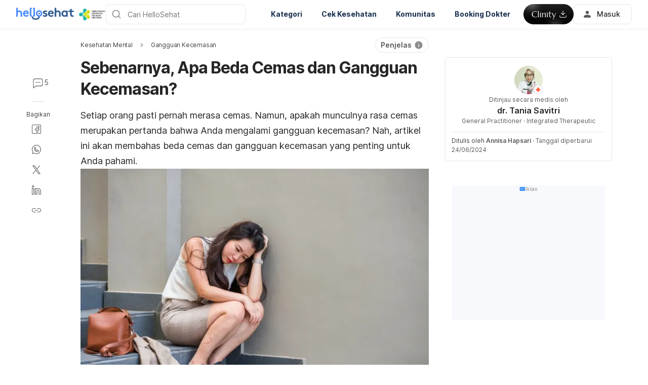

--- FILE ---
content_type: text/html; charset=utf-8
request_url: https://hellosehat.com/mental/gangguan-kecemasan/bedanya-cemas-gangguan-kecemasan/
body_size: 64491
content:
<!DOCTYPE html><html lang="id-ID" data-critters-container><head><script id="gpt-init" async>window.googletag = window.googletag || { cmd: [] };
              googletag.cmd.push(function () {
                googletag.pubads().collapseEmptyDivs(true);
                googletag.pubads().enableSingleRequest();
                

                googletag.pubads().enableLazyLoad({
                  fetchMarginPercent: 300,
                  renderMarginPercent: 30,
                  mobileScaling: 2.0,
                });
                googletag.enableServices();
                if (window.location.hostname.startsWith('demo.')) {
                  googletag.pubads().setTargeting("demo",["yes"]);
                }
                if (window.location.pathname.startsWith('/preview/')) {
                  googletag.pubads().setTargeting("preview",["yes"]);
                }
              });
              </script><meta charset="UTF-8"><meta name="viewport" content="width=device-width,initial-scale=1,maximum-scale=1,user-scalable=no,viewport-fit=cover"><meta name="google" content="notranslate"><meta property="fb:app_id" content="653713035016537"><meta name="theme-color" content="#2c87f3"><link rel="alternate" href="https://hellosehat.com/mental/gangguan-kecemasan/bedanya-cemas-gangguan-kecemasan/"><meta name="ahrefs-site-verification" content="46e7521a2b89a1013149c4685bbe02a1d36a4732fef98655142b829bc87cba4d"><link rel="shortcut icon" href="/by-locales/vi-VN/favicon.ico"><link rel="icon" href="/by-locales/vi-VN/icon-32x32.png" sizes="32x32"><link rel="icon" href="/by-locales/vi-VN/icon-192x192.png" sizes="192x192"><link rel="apple-touch-icon-precomposed" href="/by-locales/vi-VN/icon-180x180.png"><link rel="apple-touch-icon" href="/by-locales/vi-VN/icon-180x180.png"><meta name="msapplication-TileImage" content="/by-locales/vi-VN/icon-270x270.png"><meta name="description" content="Rasa cemas yang dibiarkan berlarut-larut dapat berkembang menjadi gangguan kecemasan. Lalu, apa beda cemas dan gangguan kecemasan?"><meta name="robots" content="index, follow, max-snippet:-1, max-image-preview:large, max-video-preview:-1"><meta name="googlebot-news" content="index, follow"><link rel="canonical" href="https://hellosehat.com/mental/gangguan-kecemasan/bedanya-cemas-gangguan-kecemasan/"><meta property="og:locale" content="id_ID"><meta property="og:type" content="article"><meta property="og:title" content="Sebenarnya, Apa Beda Cemas dan Gangguan Kecemasan?"><meta property="og:description" content="Rasa cemas yang dibiarkan berlarut-larut dapat berkembang menjadi gangguan kecemasan. Lalu, apa beda cemas dan gangguan kecemasan?"><meta property="og:url" content="https://hellosehat.com/mental/gangguan-kecemasan/bedanya-cemas-gangguan-kecemasan/"><meta property="og:site_name" content="Hello Sehat"><meta property="article:publisher" content="https://www.facebook.com/hellosehat/"><meta property="article:published_time" content="2024-06-24T00:00:33+00:00"><meta property="article:modified_time" content="2024-06-24T09:29:49+00:00"><meta property="og:image" content="https://cdn.hellosehat.com/wp-content/uploads/2017/01/968687ae-shutterstock_1244900149-1-1000x400.jpg?wm=1"><meta property="og:image:width" content="1000"><meta property="og:image:height" content="400"><meta name="twitter:card" content="summary"><meta name="twitter:image" content="https://cdn.hellosehat.com/wp-content/uploads/2017/01/968687ae-shutterstock_1244900149-1.jpg?wm=1"><meta name="twitter:creator" content="@annisahaps"><meta name="twitter:site" content="@hellosehat"><script type="application/ld+json" class="yoast-schema-graph">{"@context":"https://schema.org","@graph":[{"@type":"Organization","@id":"https://hellosehat.com/#organization","name":"Hello Sehat","url":"https://hellosehat.com/","sameAs":["https://www.facebook.com/hellosehat","https://www.instagram.com/hellosehat/","https://www.linkedin.com/company/hello-sehat/","https://x.com/hellosehat","https://www.youtube.com/c/HelloSehat","https://www.tiktok.com/@hellosehatofficial"],"knowsAbout":"Health","areaServed":{"@type":"Country","name":"Indonesia"},"parentOrganization":{"@type":"Organization","name":"Hello Health Group","url":"https://hellohealthgroup.com/","sameAs":["https://www.wikidata.org/wiki/Q113858405","https://id.wikipedia.org/wiki/Hello_health_group","https://ms.wikipedia.org/wiki/Hello_Health_Group","https://zh.wikipedia.org/wiki/Hello_health_group","https://tl.wikipedia.org/wiki/Hello_Health_Group","https://www.linkedin.com/company/hello-health-group/","https://www.glassdoor.com/Overview/Working-at-Hello-Health-Group-EI_IE1617422.11,29.htm","https://www.google.com/search?kgmid=/g/11g9n45lr5","https://www.crunchbase.com/organization/hello-health-group","https://www.bloomberg.com/profile/company/1415958D%3ASP"]},"correctionsPolicy":"https://hellosehat.com/static/kebijakan-pengguna/","publishingPrinciples":"https://hellosehat.com/static/kebijakan-pengguna/","potentialAction":[{"@type":"SearchAction","target":"https://hellosehat.com/search/?s={search_term_string}","query-input":"required name=search_term_string"}],"logo":{"@type":"ImageObject","@id":"https://hellosehat.com/#logo","url":"https://hhg-common.hellosehat.com/common/logo/hellosehat.png","caption":"Hello Sehat Logo"},"image":{"@id":"https://hellosehat.com#logo"}},{"@type":"WebSite","@id":"https://hellosehat.com/#website","url":"https://hellosehat.com/","name":"Hello Sehat","inLanguage":"id","description":"","about":"Health","publisher":{"@id":"https://hellosehat.com/#organization"}},{"@type":"MedicalWebPage","isPartOf":{"@id":"https://hellosehat.com/#website"},"@id":"https://hellosehat.com/mental/gangguan-kecemasan/bedanya-cemas-gangguan-kecemasan/#MedicalWebPage","url":"https://hellosehat.com/mental/gangguan-kecemasan/bedanya-cemas-gangguan-kecemasan/","about":"Gangguan Kecemasan","inLanguage":"id","name":"Sebenarnya, Apa Beda Cemas dan Gangguan Kecemasan?","description":["Rasa cemas yang dibiarkan berlarut-larut dapat berkembang menjadi gangguan kecemasan. Lalu, apa beda cemas dan gangguan kecemasan?"],"datePublished":"2024-06-24 07:00:33","dateModified":"2024-06-24 16:29:49","author":[{"@type":"Person","name":"Annisa Hapsari","image":"https://cdn.hellosehat.com/wp-content/uploads/2019/05/2017-10-15-04.00.44-1-1024x683.jpg","url":"https://hellosehat.com/author/annisa-hapsari/"}],"reviewedBy":{"@type":"Person","name":"dr. Tania Savitri","image":"https://cdn.hellosehat.com/wp-content/uploads/2017/03/Tania-Savitri.png","url":"https://hellosehat.com/expert/dr-tania-savitri/","knowsAbout":{"@type":"MedicalCondition","name":[true,true]},"WorksFor":{"@type":"Organization","name":true}},"lastReviewed":"2024-06-24 16:29:49","citation":[],"relatedLink":["https://hellosehat.com/mental/gangguan-kecemasan/cara-menghilangkan-rasa-cemas-berlebihan/","https://hellosehat.com/mental/stres/tidur-cukup-untuk-kesehatan-mental/"],"commentCount":5,"comment":[{"@type":"Comment","text":"Hallo dok","upvoteCount":0,"discussionUrl":"https://hellosehat.com/community/kesehatan-mental/hallo-dok-1703727185/"},{"@type":"Comment","text":"Kecemasan berlebihan","upvoteCount":0,"discussionUrl":"https://hellosehat.com/community/kesehatan-mental/kecemasan-berlebihan-1689649593/"},{"@type":"Comment","text":"Hello selamat malam dokter saya mu tanya apa ka saya sering mengalami kawatir kecemasan ketakutan berlebihan tekanan ??","upvoteCount":0,"discussionUrl":"https://hellosehat.com/community/kesehatan-mental/hello-selamat-malam-dokter-saya-mu-tanya-apa-ka-saya-sering-mengalami-kawatir-kecemasan-ketakutan-berlebihan-tekanan/"},{"@type":"Comment","text":"Sering mengalaminya","upvoteCount":0,"discussionUrl":"https://hellosehat.com/community/kesehatan-mental/sering-mengalaminya/"},{"@type":"Comment","text":"Cemas","upvoteCount":0,"discussionUrl":"https://hellosehat.com/community/kesehatan-mental/cemas/"}],"potentialAction":[{"@type":"ReadAction","target":["https://hellosehat.com/"]}],"publisher":{"@id":"https://hellosehat.com/#organization"},"publishingPrinciples":"https://hellosehat.com/static/kebijakan-pengguna/","isAccessibleForFree":"True"},{"@type":"BreadcrumbList","@id":"https://hellosehat.com/mental/gangguan-kecemasan/bedanya-cemas-gangguan-kecemasan/#breadcrumb","itemListElement":[{"@type":"ListItem","position":2,"item":{"@type":"WebPage","@id":"https://hellosehat.com/mental/gangguan-kecemasan/","url":"https://hellosehat.com/mental/gangguan-kecemasan/","name":"Gangguan Kecemasan"}},{"@type":"ListItem","position":3,"item":{"@type":"WebPage","@id":"https://hellosehat.com/mental/gangguan-kecemasan/bedanya-cemas-gangguan-kecemasan/","url":"https://hellosehat.com/mental/gangguan-kecemasan/bedanya-cemas-gangguan-kecemasan/","name":"Sebenarnya, Apa Beda Cemas dan Gangguan Kecemasan?"}}],"image":"https://cdn.hellosehat.com/wp-content/uploads/2017/01/968687ae-shutterstock_1244900149-1.jpg"}]}</script><meta name="page_type" content="Content Details"><meta name="page_platform" content="WEB"><meta name="page_language" content="ID"><meta name="content_type" content="Post"><meta name="content_id" content="29340"><meta name="content_title" content="Sebenarnya, Apa Beda Cemas dan Gangguan Kecemasan?"><meta name="content_author" content><meta name="content_reviewer" content><meta name="content_date_published" content="20240624"><meta name="content_tags" content="Psikologi, Kecemasan, emosi, anxiety, gangguan psikologis, gangguan kecemasan, generalized anxiety disorder, anxiety disorder"><meta name="content_category_1" content="Kesehatan Mental"><meta name="content_category_en_1" content="Healthy Mind"><meta name="content_category_2" content="Gangguan Kecemasan"><meta name="content_category_en_2" content="Anxiety Disorder"><title>Sebenarnya, Apa Beda Cemas dan Gangguan Kecemasan?</title><meta name="next-head-count" content="50"><link rel="preload" href="/fonts/inter/UcC73FwrK3iLTeHuS_fvQtMwCp50KnMa2JL7W0Q5n-wU.woff2" as="font" type="font/woff2" crossorigin="anonymous"><link rel="preload" href="/fonts/inter/UcC73FwrK3iLTeHuS_fvQtMwCp50KnMa0ZL7W0Q5n-wU.woff2" as="font" type="font/woff2" crossorigin="anonymous"><link rel="preload" href="/fonts/inter/UcC73FwrK3iLTeHuS_fvQtMwCp50KnMa2ZL7W0Q5n-wU.woff2" as="font" type="font/woff2" crossorigin="anonymous"><link rel="preload" href="/fonts/inter/UcC73FwrK3iLTeHuS_fvQtMwCp50KnMa1pL7W0Q5n-wU.woff2" as="font" type="font/woff2" crossorigin="anonymous"><link rel="preload" href="/fonts/inter/UcC73FwrK3iLTeHuS_fvQtMwCp50KnMa2pL7W0Q5n-wU.woff2" as="font" type="font/woff2" crossorigin="anonymous"><link rel="preload" href="/fonts/inter/UcC73FwrK3iLTeHuS_fvQtMwCp50KnMa25L7W0Q5n-wU.woff2" as="font" type="font/woff2" crossorigin="anonymous"><link rel="preload" href="/fonts/inter/UcC73FwrK3iLTeHuS_fvQtMwCp50KnMa1ZL7W0Q5nw.woff2" as="font" type="font/woff2" crossorigin="anonymous"><style>/* cyrillic-ext */
@font-face {
  font-display: swap;
  font-family: 'Inter';
  font-style: normal;
  font-weight: 400 800;
  src: url(/fonts/inter/UcC73FwrK3iLTeHuS_fvQtMwCp50KnMa2JL7W0Q5n-wU.woff2)
    format('woff2');
  unicode-range: U+0460-052F, U+1C80-1C88, U+20B4, U+2DE0-2DFF, U+A640-A69F,
    U+FE2E-FE2F;
}
/* cyrillic */
@font-face {
  font-display: swap;
  font-family: 'Inter';
  font-style: normal;
  font-weight: 400 800;
  src: url(/fonts/inter/UcC73FwrK3iLTeHuS_fvQtMwCp50KnMa0ZL7W0Q5n-wU.woff2)
    format('woff2');
  unicode-range: U+0301, U+0400-045F, U+0490-0491, U+04B0-04B1, U+2116;
}
/* greek-ext */
@font-face {
  font-display: swap;
  font-family: 'Inter';
  font-style: normal;
  font-weight: 400 800;
  src: url(/fonts/inter/UcC73FwrK3iLTeHuS_fvQtMwCp50KnMa2ZL7W0Q5n-wU.woff2)
    format('woff2');
  unicode-range: U+1F00-1FFF;
}
/* greek */
@font-face {
  font-display: swap;
  font-family: 'Inter';
  font-style: normal;
  font-weight: 400 800;
  src: url(/fonts/inter/UcC73FwrK3iLTeHuS_fvQtMwCp50KnMa1pL7W0Q5n-wU.woff2)
    format('woff2');
  unicode-range: U+0370-0377, U+037A-037F, U+0384-038A, U+038C, U+038E-03A1,
    U+03A3-03FF;
}
/* vietnamese */
@font-face {
  font-display: swap;
  font-family: 'Inter';
  font-style: normal;
  font-weight: 400 800;
  src: url(/fonts/inter/UcC73FwrK3iLTeHuS_fvQtMwCp50KnMa2pL7W0Q5n-wU.woff2)
    format('woff2');
  unicode-range: U+0102-0103, U+0110-0111, U+0128-0129, U+0168-0169, U+01A0-01A1,
    U+01AF-01B0, U+0300-0301, U+0303-0304, U+0308-0309, U+0323, U+0329,
    U+1EA0-1EF9, U+20AB;
}
/* latin-ext */
@font-face {
  font-display: swap;
  font-family: 'Inter';
  font-style: normal;
  font-weight: 400 800;
  src: url(/fonts/inter/UcC73FwrK3iLTeHuS_fvQtMwCp50KnMa25L7W0Q5n-wU.woff2)
    format('woff2');
  unicode-range: U+0100-02AF, U+0304, U+0308, U+0329, U+1E00-1E9F, U+1EF2-1EFF,
    U+2020, U+20A0-20AB, U+20AD-20C0, U+2113, U+2C60-2C7F, U+A720-A7FF;
}
/* latin */
@font-face {
  font-display: swap;
  font-family: 'Inter';
  font-style: normal;
  font-weight: 400 800;
  src: url(/fonts/inter/UcC73FwrK3iLTeHuS_fvQtMwCp50KnMa1ZL7W0Q5nw.woff2)
    format('woff2');
  unicode-range: U+0000-00FF, U+0131, U+0152-0153, U+02BB-02BC, U+02C6, U+02DA,
    U+02DC, U+0304, U+0308, U+0329, U+2000-206F, U+2074, U+20AC, U+2122, U+2191,
    U+2193, U+2212, U+2215, U+FEFF, U+FFFD;
}
</style><script async id="datalayer-init">
            window.dataLayer = window.dataLayer || [];
          </script><link data-next-font rel="preconnect" href="/" crossorigin="anonymous"><script defer nomodule src="/_next/static/chunks/polyfills-c67a75d1b6f99dc8.js"></script><script defer src="/_next/static/chunks/8474.3ad3e4e8a74da7dd.js"></script><script defer src="/_next/static/chunks/3602.156a60467156f712.js"></script><script defer src="/_next/static/chunks/6917.93f1b290a0b2af67.js"></script><script defer src="/_next/static/chunks/1c79e852.4330d50834383dc5.js"></script><script defer src="/_next/static/chunks/a4b57d04.1d5afabde6192c10.js"></script><script defer src="/_next/static/chunks/2405.2a29a886c30ea4d4.js"></script><script src="/_next/static/chunks/webpack-d4fa5bc30b5eb944.js" defer></script><script src="/_next/static/chunks/framework-a6f1de401a5244ac.js" defer></script><script src="/_next/static/chunks/vendors-c0d76f48-54f27ca81de0fc66.js" defer></script><script src="/_next/static/chunks/vendors-48602b8a-32ef1cc67720fbbe.js" defer></script><script src="/_next/static/chunks/vendors-aacc2dbb-9ca71a7ceb5c9539.js" defer></script><script src="/_next/static/chunks/vendors-ad6a2f20-1fa4303ac508e1f4.js" defer></script><script src="/_next/static/chunks/vendors-5b3ef789-55b27663c4c591d9.js" defer></script><script src="/_next/static/chunks/vendors-1d54e4e8-2311f333df9b2316.js" defer></script><script src="/_next/static/chunks/vendors-5e9c9cbb-787aa6f7716ca997.js" defer></script><script src="/_next/static/chunks/vendors-dd5570a9-01aef14901a8caab.js" defer></script><script src="/_next/static/chunks/vendors-baa937d0-6202164fba4fa396.js" defer></script><script src="/_next/static/chunks/vendors-2c5a8e32-cfbd70243ca2575a.js" defer></script><script src="/_next/static/chunks/vendors-44c2a49e-63943c17b67d9413.js" defer></script><script src="/_next/static/chunks/vendors-dfc0d3ba-c895fcc5775582fb.js" defer></script><script src="/_next/static/chunks/vendors-37a93c5f-23f5bcec0ab15790.js" defer></script><script src="/_next/static/chunks/vendors-e1bed6ae-d75c6ba0212e720e.js" defer></script><script src="/_next/static/chunks/vendors-4bea51ea-de92d7b23e3309fc.js" defer></script><script src="/_next/static/chunks/vendors-b49fab05-e86ed96ee0334ab6.js" defer></script><script src="/_next/static/chunks/vendors-082b8904-731918f3e3a1c951.js" defer></script><script src="/_next/static/chunks/vendors-03b24f58-a671fbe67e8900ef.js" defer></script><script src="/_next/static/chunks/vendors-439fc039-bc3818eb492de13e.js" defer></script><script src="/_next/static/chunks/vendors-0bc5b059-713bdb70821539d4.js" defer></script><script src="/_next/static/chunks/vendors-2ce5ad9b-d2f612175fe5dff5.js" defer></script><script src="/_next/static/chunks/vendors-d91c2bd6-fdb81fffe99710f3.js" defer></script><script src="/_next/static/chunks/vendors-2898f16f-af256e4722c7ebff.js" defer></script><script src="/_next/static/chunks/vendors-89d5c698-b7dc5a741e982c06.js" defer></script><script src="/_next/static/chunks/vendors-a0de3438-e4bc5697d813ac9a.js" defer></script><script src="/_next/static/chunks/vendors-cca472bf-616793a257239a69.js" defer></script><script src="/_next/static/chunks/vendors-ee9cb9ef-2a5f2be6272546bf.js" defer></script><script src="/_next/static/chunks/vendors-2ae1881e-0dc9d24052d59940.js" defer></script><script src="/_next/static/chunks/vendors-a5a4cb45-0aad3ebe701891da.js" defer></script><script src="/_next/static/chunks/vendors-5c841445-813ea0bfa254c2ad.js" defer></script><script src="/_next/static/chunks/vendors-940fd0e2-88462d3f216f9f3f.js" defer></script><script src="/_next/static/chunks/vendors-3ca10e37-6d8a2743097b8072.js" defer></script><script src="/_next/static/chunks/vendors-d031d8a3-1ea4998e87a2e068.js" defer></script><script src="/_next/static/chunks/vendors-e9e18ac4-a10cbd8842a2be08.js" defer></script><script src="/_next/static/chunks/vendors-034d6e40-83959246ae9408c2.js" defer></script><script src="/_next/static/chunks/vendors-164ccfd2-032a9b1ed88e5029.js" defer></script><script src="/_next/static/chunks/vendors-07b7af68-2b97ca7244fe8d9a.js" defer></script><script src="/_next/static/chunks/vendors-14695f54-63486789d156963d.js" defer></script><script src="/_next/static/chunks/vendors-e1c012df-7affd7796196631c.js" defer></script><script src="/_next/static/chunks/vendors-2f6dde1d-b77efa5e4bc03d2e.js" defer></script><script src="/_next/static/chunks/vendors-a238e546-e579fcef8a4e64d7.js" defer></script><script src="/_next/static/chunks/vendors-bf6e8d65-3e5fc52977b52743.js" defer></script><script src="/_next/static/chunks/vendors-eb2fbf4c-a16ea7ecbcda103a.js" defer></script><script src="/_next/static/chunks/main-61b5835bd90ef69f.js" defer></script><script src="/_next/static/chunks/hhg-components-266398ab-4d545626646c7248.js" defer></script><script src="/_next/static/chunks/hhg-components-e080981b-d75c7a5a68e75335.js" defer></script><script src="/_next/static/chunks/hhg-components-c47ec226-08035b37e0baa3af.js" defer></script><script src="/_next/static/chunks/hhg-components-fc594e63-ed081b49088a1326.js" defer></script><script src="/_next/static/chunks/hhg-components-07c5be5d-7e65056c694b98f4.js" defer></script><script src="/_next/static/chunks/hhg-components-ac1df2c7-ea61dd521a3a8253.js" defer></script><script src="/_next/static/chunks/hhg-components-323c89e6-05810feb9a47db31.js" defer></script><script src="/_next/static/chunks/hhg-components-a1763503-b8baeb5c086f58dd.js" defer></script><script src="/_next/static/chunks/hhg-components-b225eb50-213046f8ea2f0348.js" defer></script><script src="/_next/static/chunks/hhg-components-9ac107ec-028f38dd23a781b7.js" defer></script><script src="/_next/static/chunks/hhg-components-b6aa9cfc-88e786b9cc794762.js" defer></script><script src="/_next/static/chunks/hhg-components-e3fe55a5-03e723cfda5acc93.js" defer></script><script src="/_next/static/chunks/hhg-components-4952370b-70aca2126dde3344.js" defer></script><script src="/_next/static/chunks/hhg-components-a353cf26-dd1c616d6bcc7ff6.js" defer></script><script src="/_next/static/chunks/hhg-components-04ca34a4-270855cabd18d657.js" defer></script><script src="/_next/static/chunks/hhg-components-f4d06ea7-652eab2c9ca237d8.js" defer></script><script src="/_next/static/chunks/hhg-components-8446e79e-4ac6c0ca6253a8b8.js" defer></script><script src="/_next/static/chunks/hhg-components-d9d22bcc-3b880cb7113cfef5.js" defer></script><script src="/_next/static/chunks/hhg-components-eeeae1bc-33501af8ebbdd10a.js" defer></script><script src="/_next/static/chunks/hhg-components-c7efa8f8-50724e8459952f56.js" defer></script><script src="/_next/static/chunks/hhg-components-eab36aae-c29ec69d24c02ace.js" defer></script><script src="/_next/static/chunks/hhg-components-fde25581-04dbe88d449049cf.js" defer></script><script src="/_next/static/chunks/hhg-components-3374e9cf-dd98a376dfeed116.js" defer></script><script src="/_next/static/chunks/hhg-components-e31fef9b-0f468625eb5bebd9.js" defer></script><script src="/_next/static/chunks/hhg-components-28288862-eed0c1d2c768594c.js" defer></script><script src="/_next/static/chunks/hhg-components-e6f2ddb2-39ff5fab21488eb3.js" defer></script><script src="/_next/static/chunks/hhg-components-ea8fa31b-01554809c2d40e8f.js" defer></script><script src="/_next/static/chunks/hhg-components-24e1c406-1ad51c81c4a44b7d.js" defer></script><script src="/_next/static/chunks/hhg-components-7ed626c5-34d66cd83c4ccc8c.js" defer></script><script src="/_next/static/chunks/components-3a7c77df-275b2a0196f52246.js" defer></script><script src="/_next/static/chunks/components-0060fdb9-8ee9c4786e672437.js" defer></script><script src="/_next/static/chunks/components-c6e75de3-479dc43840f72580.js" defer></script><script src="/_next/static/chunks/components-a91267cf-7fcb48e262b4340c.js" defer></script><script src="/_next/static/chunks/components-54f5fdc2-c23b4db077c367eb.js" defer></script><script src="/_next/static/chunks/components-c3cb104c-dffda54a9e1832d7.js" defer></script><script src="/_next/static/chunks/components-67535920-035c249a4d60373b.js" defer></script><script src="/_next/static/chunks/components-a718b64f-2c8d22e3385f273b.js" defer></script><script src="/_next/static/chunks/components-8d301417-6f79bf1f0082d5ca.js" defer></script><script src="/_next/static/chunks/components-a3232620-3601db5ddad98187.js" defer></script><script src="/_next/static/chunks/components-58d5cd2d-3a3f45f27c5b70df.js" defer></script><script src="/_next/static/chunks/components-84b5b8e1-c38db03be883698b.js" defer></script><script src="/_next/static/chunks/components-bc60ad7e-cfd7b10c4b65ffce.js" defer></script><script src="/_next/static/chunks/components-1366e053-da11b97e7916bc0f.js" defer></script><script src="/_next/static/chunks/components-293bbe25-6525442d8932899d.js" defer></script><script src="/_next/static/chunks/components-daa4dc9e-ce980f70524dde90.js" defer></script><script src="/_next/static/chunks/components-4efcbd34-42d751fe3f99fdbd.js" defer></script><script src="/_next/static/chunks/components-038ad3f6-1ae416b04ed12973.js" defer></script><script src="/_next/static/chunks/components-6dce9d20-955f7f185caaef1d.js" defer></script><script src="/_next/static/chunks/components-dc80833f-fa1e81dc8575503b.js" defer></script><script src="/_next/static/chunks/components-054708ed-ce6ca93b9f8de204.js" defer></script><script src="/_next/static/chunks/components-06925fe4-e5b5f7e44e2e7839.js" defer></script><script src="/_next/static/chunks/components-73001702-b0e595ff7333fae9.js" defer></script><script src="/_next/static/chunks/components-98c474eb-08527f1c47a29c36.js" defer></script><script src="/_next/static/chunks/components-62c788a9-4fe6f246e7e3027b.js" defer></script><script src="/_next/static/chunks/components-46b79747-dd319c0b11e2817e.js" defer></script><script src="/_next/static/chunks/components-68d5df99-5b1ac715073e4c5d.js" defer></script><script src="/_next/static/chunks/components-920eb114-be69fb272980fbb2.js" defer></script><script src="/_next/static/chunks/components-5ab8315f-cefe14afc4132e40.js" defer></script><script src="/_next/static/chunks/components-aeeb4b44-5831eca84ee8b01a.js" defer></script><script src="/_next/static/chunks/components-b895f1ee-89cdfcc4257a67e5.js" defer></script><script src="/_next/static/chunks/components-b6582868-aca09ebf277db27a.js" defer></script><script src="/_next/static/chunks/components-d3e4c352-b2d1ec703e12a37f.js" defer></script><script src="/_next/static/chunks/components-523d6267-d60bcca744fe9597.js" defer></script><script src="/_next/static/chunks/components-f7f8b859-eaa551630624580e.js" defer></script><script src="/_next/static/chunks/components-1d57a10e-2d8efc5fe6f0a468.js" defer></script><script src="/_next/static/chunks/components-2434bd1e-cd4b30ae2cdec225.js" defer></script><script src="/_next/static/chunks/components-5dde3e4a-d076671f0a0a2be6.js" defer></script><script src="/_next/static/chunks/components-e0d465da-cc2f1d2aa3e83735.js" defer></script><script src="/_next/static/chunks/components-34fcdac7-f6ed21d5e288396e.js" defer></script><script src="/_next/static/chunks/components-68006247-8ca2245144b77af9.js" defer></script><script src="/_next/static/chunks/components-2e9db3a2-d61b41ba80a0ff79.js" defer></script><script src="/_next/static/chunks/components-330b6fd5-182ec3c988d7130f.js" defer></script><script src="/_next/static/chunks/components-2758ab9a-d9765247c5beea60.js" defer></script><script src="/_next/static/chunks/components-14391133-8e8384afd113c2a4.js" defer></script><script src="/_next/static/chunks/components-ddbeb46d-f02ed737f4f96b4e.js" defer></script><script src="/_next/static/chunks/components-db30274e-b981e6be757356e7.js" defer></script><script src="/_next/static/chunks/components-29f28d08-0b8043de638170f7.js" defer></script><script src="/_next/static/chunks/components-c660a6dd-bef96dc6c5974c7a.js" defer></script><script src="/_next/static/chunks/components-0946cafe-522c3cf1a1aa9314.js" defer></script><script src="/_next/static/chunks/components-a228705b-0fb4318239689028.js" defer></script><script src="/_next/static/chunks/components-8dfe72d8-acdee5e379d220b7.js" defer></script><script src="/_next/static/chunks/components-8b9eb997-aa1c14c3be7ee8de.js" defer></script><script src="/_next/static/chunks/components-a282615c-59aecfc38b334022.js" defer></script><script src="/_next/static/chunks/components-54ff51ee-1fcae244f599f571.js" defer></script><script src="/_next/static/chunks/utils-d24ec4f1-d46f113e7c7bae0f.js" defer></script><script src="/_next/static/chunks/utils-906c0a89-6ab623032a447721.js" defer></script><script src="/_next/static/chunks/pages/_app-164993a26b3605b4.js" defer></script><script src="/_next/static/chunks/mantine-195be7d0-c340a72a7db61558.js" defer></script><script src="/_next/static/chunks/mantine-1f93acc0-3265893bfcc0661f.js" defer></script><script src="/_next/static/chunks/mantine-00c673c4-a5c921d9132db586.js" defer></script><script src="/_next/static/chunks/mantine-671fcf82-7ddbbf36e5cdfdfe.js" defer></script><script src="/_next/static/chunks/mantine-26d210d4-5ccd7039bdc44ee3.js" defer></script><script src="/_next/static/chunks/mantine-dd88c038-9838dcf6ff2f7d7c.js" defer></script><script src="/_next/static/chunks/admapping-762c424f9c2bae60.js" defer></script><script src="/_next/static/chunks/pages/%5B...slug%5D-13767a81ecaf7f52.js" defer></script><script src="/_next/static/BtfQwgf2ebF83nt9E4u9P/_buildManifest.js" defer></script><script src="/_next/static/BtfQwgf2ebF83nt9E4u9P/_ssgManifest.js" defer></script><style>.mb-4{margin-bottom:1rem}.ml-auto{margin-left:auto}.flex{display:flex}.min-w-0{min-width:0}.items-center{align-items:center}.gap-2{gap:.5rem}.pb-2{padding-bottom:.5rem}.pr-4{padding-right:1rem}@media not all and (min-width:768px){.max-md\:pt-1{padding-top:.25rem}}@media (min-width:768px){.md\:pt-4{padding-top:1rem}}</style><link rel="stylesheet" href="/_next/static/css/c39783ecc9440f90.css" data-n-g media="print" onload="this.media='all'"><noscript><link rel="stylesheet" href="/_next/static/css/c39783ecc9440f90.css"></noscript><link rel="stylesheet" href="/_next/static/css/1a014813d9acd6b3.css" media="print" onload="this.media='all'"><noscript><link rel="stylesheet" href="/_next/static/css/1a014813d9acd6b3.css"></noscript><noscript data-n-css></noscript><style>._2ugC2Ll .card-author>.row{align-items:flex-start;flex-direction:column;gap:8px}._2ugC2Ll .feature-tabs{margin-bottom:24px;width:100%}._8IDDHjn{color:#595959;font-size:16px;font-weight:400;line-height:24px}.CCwRHCd,._8IDDHjn{margin-top:24px}@media (max-width:767px){.CCwRHCd{margin-top:16px}}.RF63WXG{color:#262626;font-size:16px;font-weight:400;line-height:24px;margin-top:24px}@media (max-width:767px){.RF63WXG{margin-top:16px}}.PIaeC0v{background:#e3f2ff;border-radius:8px;padding:8px}._0NhMo6T{padding-top:12px}._0NhMo6T .post-card{border-bottom:1px solid #e4e8ec}._0NhMo6T .post-card:last-child{border-bottom:0}.nrZtZ-u{border-bottom:1px solid #e4e8ec}.nrZtZ-u .faq-item{align-items:center;cursor:pointer;display:flex;gap:8px;justify-content:space-between;padding:12px 0}.nrZtZ-u .faq-answer{line-height:24px;padding-bottom:12px}@media (max-width:767px){.nrZtZ-u .faq-answer{font-size:14px;line-height:22px}}.nrZtZ-u .faq-question{color:#262626;font-size:16px;font-weight:400;line-height:24px}@media (max-width:767px){.nrZtZ-u .faq-question{font-size:14px;line-height:22px}}.CHw-fZZ{align-items:center;background:#e0f8ee;border-left:4px solid #00b16a;box-sizing:border-box;display:flex;justify-content:space-between;overflow:auto;padding:12px 16px;width:100%}.CHw-fZZ[data-alert-type=danger]{background:#fae9e8;border-left-color:#ff5331}.CHw-fZZ[data-alert-type=warning]{background:#fff8e2;border-left-color:#fe921d}._03U6VRS .icon-title{align-items:center;display:flex}._03U6VRS img,._03U6VRS svg{margin-right:8px}.EO828Vv{cursor:pointer}._2iQs0sk{margin-left:auto;margin-right:auto;max-width:328px}.Ia6IojY{border:1px solid #d9d9d9;border-radius:4px;box-shadow:0 0 5px #e3f2ff;box-sizing:border-box;font-family:inherit;font-size:1rem;line-height:1.5;margin:0;min-width:48px;padding:11px 16px;text-align:center;transition:all .3s ease;width:100%}.Ia6IojY::-moz-placeholder{color:#8c8c8c}.Ia6IojY::placeholder{color:#8c8c8c}.Ia6IojY:focus{border-color:#45a4ff;outline:none}.Ia6IojY.isError{border-color:#f44d2c}.Ia6IojY.yJs9MaD{border-color:#bf331b}.Ia6IojY::-webkit-inner-spin-button{-webkit-appearance:none;appearance:none}.pfaLGRK{height:calc(var(--height)*1px);width:calc(var(--width)*1px)}.pfaLGRK img,.pfaLGRK svg{display:block;height:100%;width:100%}.pfaLGRK img{-o-object-fit:contain;object-fit:contain}.i-9Ibox{display:flex}.i-9Ibox .PhoneInputCountry{align-items:center;background-color:#f2f2f2;border:1px solid #d9d9d9;border-radius:6px 0 0 6px;box-sizing:border-box;display:flex;justify-content:space-between;min-width:20px;padding:0 16px;position:relative}.i-9Ibox .PhoneInputCountrySelect{-moz-appearance:none;-webkit-appearance:none;appearance:none;box-sizing:border-box;cursor:pointer;inset:0;opacity:0;position:absolute;z-index:0}.i-9Ibox .PhoneInputCountryIcon{align-items:center;background:none;border:none;box-shadow:none;display:flex;height:unset;line-height:1.5;width:unset}.i-9Ibox .PhoneInputCountryIconImg{border-radius:2px;height:16px!important;width:24px!important}.i-9Ibox .PhoneInputCountryIconCallingCode{display:inline-block;margin-left:4px}.i-9Ibox .PhoneInputArrowContainer{color:#8c8c8c;font-size:16px;line-height:1;margin-left:4px}.i-9Ibox .PhoneInputInput{border:1px solid #d9d9d9;border-left-width:0;border-radius:6px;border-radius:0 6px 6px 0;box-shadow:0 0 5px #e3f2ff;box-sizing:border-box;flex:1;font-family:inherit;font-size:1rem;line-height:40px;margin:0;padding:0 16px;transition:all .1s ease-in-out;width:100%}.i-9Ibox .PhoneInputInput::-moz-placeholder{color:#8c8c8c}.i-9Ibox .PhoneInputInput::placeholder{color:#8c8c8c}.i-9Ibox .PhoneInputInput:focus{outline:none}.i-9Ibox .PhoneInputInput.isError{border-color:#f44d2c}.i-9Ibox .PhoneInputInput:focus,.i-9Ibox .PhoneInputInput:hover{border-color:#91caff;box-shadow:0 0 2px 2px #91caff}.i-9Ibox .PhoneInputInput:disabled{background-color:#f2f2f2;border-color:#d9d9d9;color:#8c8c8c}.i-9Ibox:focus-within{border-color:#91caff}.i-9Ibox:focus-within .PhoneInputCountry{border-color:#91caff #d9d9d9 #91caff #91caff}.i-9Ibox.YDWHh9b .PhoneInputInput{border-color:#f44d2c}.i-9Ibox.YDWHh9b .PhoneInputCountry{border-color:#f44d2c #d9d9d9 #f44d2c #f44d2c}.i-9Ibox._87SIJ95 .PhoneInput{--phone-select:65px}.i-9Ibox._87SIJ95 .PhoneInputCountry{margin-top:1px;pointer-events:none}.i-9Ibox._87SIJ95 .PhoneInputArrowContainer{display:none}.i-9Ibox.PhoneInput--readOnly .PhoneInputCountrySelect{pointer-events:none}.MON6sfi{text-align:center}.pS-tJD7{line-height:1;margin-bottom:32px}.s3tJ9-5{font-size:120px;line-height:1}.fNsZr1b{color:#262626;font-size:28px;line-height:1.285;margin-bottom:16px}.uuxV74v{color:#595959}.YohjTDU{margin-top:24px;padding-left:34px;padding-right:34px}@media (max-width:1400px){.pS-tJD7{margin-bottom:27px}.s3tJ9-5{font-size:100px}.fNsZr1b{font-size:23px;margin-bottom:12px}.YohjTDU{margin-top:20px;padding-left:28px;padding-right:28px}}@media (max-width:768px){.pS-tJD7{margin-bottom:20px}.s3tJ9-5{font-size:80px}.fNsZr1b{font-size:20px;margin-bottom:10px}.YohjTDU{margin-top:18px;padding-left:24px;padding-right:24px}}.d76E4SH{margin:0 auto;width:100%}@media (max-width:767px){.d76E4SH{padding:0 16px}}@media (min-width:1024px){.d76E4SH{max-width:1170px}.d76E4SH[data-type=marryBaby]{max-width:1064px}}.DjBFAbd[data-size=label1]{font-size:14px;line-height:22px}.DjBFAbd[data-size=label2]{font-size:13px;line-height:19px}.tliWyii{align-items:center;display:flex;font-weight:400;gap:.5em;justify-content:center;padding:1em}.PiqKaXk{color:#595959;font-size:14px;font-weight:700;line-height:22px}.HgbW6-m{color:inherit;display:inline-block;height:100%;text-decoration:none;width:100%}._6lkfLYy{background-color:#fff;box-sizing:border-box;display:flex;padding:16px 16px 16px 0}._6lkfLYy,._6lkfLYy .content{width:100%}._6lkfLYy .content,._6lkfLYy .content .inner-content{display:flex;flex-direction:column}._6lkfLYy .content .inner-content p{align-items:center;display:flex}._6lkfLYy .content .inner-content a{text-decoration:none}._6lkfLYy .content .inner-content .bookmark{height:18px;width:18px}._6lkfLYy .content .inner-content .title a{margin-top:2px}._6lkfLYy .content .inner-content .text,._6lkfLYy .content .inner-content .title a{-webkit-box-orient:vertical;-webkit-line-clamp:2;display:-webkit-box;overflow:hidden}._6lkfLYy .content .inner-content .text{margin-top:4px;max-width:100%}._6lkfLYy .footer{display:flex}._6lkfLYy .footer .author{width:calc(100% - 20px)}._6lkfLYy .footer .bookmark{cursor:pointer;display:flex;height:16px;margin-left:8px;width:12px}._6lkfLYy .footer .bookmark svg{height:100%;width:100%}._6lkfLYy .banner{border-radius:6px;height:100%;max-height:100%;max-width:100px;max-width:100%;min-width:100px;position:relative}._6lkfLYy .banner img{border-radius:6px;height:100%;-o-object-fit:cover;object-fit:cover;-o-object-position:center;object-position:center;pointer-events:none;width:100%}._6lkfLYy .banner .premium{height:28px;left:6px;position:absolute;top:6px;width:28px}._6lkfLYy .shoppable{bottom:4px;left:6px;position:absolute}._6lkfLYy[data-size=sm][data-direction=horizontal]{padding:20px 0}._6lkfLYy[data-size=sm][data-direction=horizontal] .label{margin-bottom:0}._6lkfLYy[data-size=sm][data-direction=horizontal] .banner{height:100px;margin:0 16px 0 0;width:100px}@media (max-width:767px){._6lkfLYy[data-size=sm][data-direction=horizontal] .banner{height:100px;margin:0 16px 0 0;max-width:100px;min-width:100px}}._6lkfLYy[data-size=sm][data-direction=horizontal] .text{display:none}._6lkfLYy[data-direction=horizontal] .footer{margin-top:auto}._6lkfLYy[data-size=md][data-direction=horizontal]{padding:16px 0}._6lkfLYy[data-size=md][data-direction=horizontal] .banner{height:150px;margin:0 24px 0 0;max-width:200px;min-width:200px}@media (max-width:767px){._6lkfLYy[data-size=md][data-direction=horizontal] .text{display:none}._6lkfLYy[data-size=md][data-direction=horizontal] .banner{height:100px;margin:0 16px 0 0;max-width:100px;min-width:100px}._6lkfLYy[data-size=md][data-direction=horizontal] .specialty{display:none}}._6lkfLYy[data-direction=vertical]{flex-direction:column;padding:0}._6lkfLYy[data-direction=vertical] .label{display:flex;margin-top:16px}._6lkfLYy[data-direction=vertical][data-size=sm] .banner{height:150px}._6lkfLYy[data-direction=vertical][data-size=sm] .text{display:none}._6lkfLYy[data-direction=vertical][data-size=sm] .title{margin-bottom:12px;margin-top:0}._6lkfLYy[data-direction=vertical][data-size=lg] .banner{max-height:312px}@media (max-width:767px){._6lkfLYy[data-direction=vertical][data-size=lg] .banner{max-height:192px}}._6lkfLYy[data-direction=vertical][data-size=lg] .text{-webkit-box-orient:vertical;-webkit-line-clamp:3;display:-webkit-box;margin-bottom:16px;margin-top:8px;word-break:break-word}._6lkfLYy[data-direction=vertical] .banner{height:468px;margin:0;min-width:100%}._6lkfLYy[data-is-expert] .inner-content label.text{display:none}._6lkfLYy[data-is-expert] .specialty>[data-tag=h6]{font-size:13px;font-weight:400;line-height:19px}._6lkfLYy[data-is-expert][data-size=md] .footer .author .avatar{margin-right:8px}@media (min-width:1024px){._6lkfLYy[data-is-expert][data-size=md] .footer .author .avatar{height:40px;margin-right:16px;width:40px}}._6lkfLYy[data-is-expert] .title{margin-bottom:16px}@media (max-width:767px){._6lkfLYy[data-is-expert] .title{margin-bottom:8px}}._6lkfLYy[data-is-expert][data-direction=horizontal] .footer{margin-top:auto}.j7c-onH{flex-direction:row;justify-content:space-between;margin-top:8px;width:100%}.j7c-onH,.j7c-onH .author{align-items:center;display:flex}.j7c-onH .author .avatar,.j7c-onH .author .expert-avatar{flex-shrink:0}.j7c-onH .author .avatar img,.j7c-onH .author .expert-avatar img{border-radius:50%;height:100%;width:100%}.j7c-onH .author .name{font-weight:600}.j7c-onH .author .poster{align-items:center;display:flex;white-space:pre-wrap}.j7c-onH .author .poster[data-is-disabled-url=true]{cursor:default}.j7c-onH .author .poster[data-is-disabled-url=true] a{pointer-events:none}.j7c-onH .author .poster p{-webkit-box-orient:vertical;-webkit-line-clamp:3;display:-webkit-box;font-weight:400;overflow:hidden}.j7c-onH .author .poster p a{color:#262626;text-decoration:none}.j7c-onH .author .poster p span:not(.name){color:#8c8c8c}.j7c-onH .author .expert{align-items:flex-start;display:flex;flex-direction:column;justify-content:center}.j7c-onH .author .expert a{text-decoration:none}.j7c-onH .author .expert[data-is-disabled-url=true]{cursor:default}.j7c-onH .author .expert[data-is-disabled-url=true] a{pointer-events:none}.j7c-onH .author .avatar{height:24px;margin-right:8px;width:24px}@media (max-width:767px){.j7c-onH .author .avatar{margin-right:4px}}@media (min-width:1024px){.j7c-onH .author .avatar[data-size=lg]{height:32px;margin-right:12px;width:32px}}@media (min-width:768px){.j7c-onH .author .expert-avatar{height:40px;margin-right:16px;width:40px}}@media (max-width:767px){.j7c-onH .author .expert-avatar{height:32px;margin-right:8px;width:32px}}@media (min-width:768px){.j7c-onH .author .expert-avatar[data-size=lg]{height:64px;margin-right:16px;width:64px}}@media (max-width:767px){.j7c-onH .author .expert-avatar[data-size=lg]{height:40px;margin-right:16px;width:40px}}.wwI1--d{cursor:pointer}.WUqzfRb{display:flex;position:relative}.WUqzfRb>.collapsed-breadcrumb{border:none}.WUqzfRb>.collapsed-breadcrumb>div{padding:0}.WUqzfRb>.collapsed-breadcrumb>ul{min-width:-moz-max-content;min-width:max-content}.WUqzfRb[data-size=lg]{font-size:16px;font-weight:700;line-height:24px}.WUqzfRb[data-size=md]{font-size:14px;font-weight:400;line-height:22px}.WUqzfRb[data-size=sm]{font-size:13px;font-weight:400;line-height:20px}.MnVGtSY{background-image:url("data:image/svg+xml;charset=utf-8,%3Csvg width='6' height='10' fill='none' xmlns='http://www.w3.org/2000/svg'%3E%3Cpath d='m1 1 4 4-4 4' stroke='%23595959' stroke-width='1.5' stroke-linecap='round' stroke-linejoin='round'/%3E%3C/svg%3E");background-position:50%;background-repeat:no-repeat;background-size:contain}.MnVGtSY,.MnVGtSY[data-size=lg]{margin-left:8px;margin-right:8px;width:6px}.MnVGtSY[data-size=md]{margin-left:7px;margin-right:7px;width:5px}.MnVGtSY[data-size=sm]{margin-left:6px;margin-right:6px;width:4px}.NclbhXQ{max-width:12em;overflow:hidden;text-overflow:ellipsis;white-space:nowrap}.NclbhXQ>a{color:#262626;cursor:pointer;text-decoration:none}.NclbhXQ[data-last=true]>a{color:#737373}.NclbhXQ>a:focus,.NclbhXQ>a:hover{color:#2c74df;outline:none}.NclbhXQ>a:focus .arrowLeft,.NclbhXQ>a:focus .arrowRight,.NclbhXQ>a:hover .arrowLeft,.NclbhXQ>a:hover .arrowRight{stroke:#2b62cd}.NclbhXQ>a:active{color:#2b62cd}.NclbhXQ[data-disabled]>a{color:#bfbfbf;cursor:not-allowed}.vvR-m49{cursor:pointer}.vvR-m49>*{pointer-events:none}.UhiT4m5{align-items:center;display:flex;justify-content:space-between;position:relative}.UhiT4m5 .direction-vertical{flex-direction:column}.UhiT4m5 .direction-vertical .session-action{border-bottom:1px solid #e4e8ec;justify-content:space-between;order:1;padding:0 16px}.UhiT4m5 .direction-vertical .wrapper-action{padding:12px 0}.UhiT4m5 .direction-vertical .session-statistical{border-bottom:1px solid #e4e8ec;justify-content:space-between;order:0;padding:6px 16px}.oEfeTkV{display:flex;justify-content:space-between;width:100%}@media (max-width:767px){.oEfeTkV{flex-direction:column}}.OlbikxJ{display:flex;gap:25px;justify-content:flex-start}._9GXHCn3{align-items:center;display:flex;gap:4px;position:relative}.HCsrR0N,._9GXHCn3{cursor:pointer}.MV3lNuh{text-transform:lowercase}.Ierg-Fq{color:#595959;font-size:14px;font-weight:400;line-height:22px}._674BTR4{align-items:center;display:flex;gap:16px}@media (max-width:767px){._674BTR4{border-bottom:1px solid #e4e8ec;justify-content:space-between;order:1;padding:0 16px}._674BTR4 .wrapper-action{padding:12px 0}}.XlkglSM{align-items:center;display:flex;gap:12px}@media (max-width:767px){.XlkglSM{border-bottom:1px solid #e4e8ec;justify-content:space-between;order:0;padding:6px 16px}}.XlkglSM .wrapper-list-statistical{align-items:center;display:flex;gap:8px}.KyekKc3{align-items:center;display:flex;flex:1;gap:12px}.KyekKc3 .releated-post-statistical{align-items:center;display:flex;flex:1;gap:8px;justify-content:space-between}.TTfvZpR,.TTfvZpR .mantine-Text-root{cursor:default}.dZWeHns{display:flex;flex-direction:column;gap:8px}@media (min-width:768px){.dZWeHns{align-items:center;flex-direction:row}}._8z2nszB{align-items:center;display:flex}.tMiOKib{font-size:14px;font-weight:600;line-height:22px;text-overflow:ellipsis}@media (min-width:768px){.tMiOKib{font-size:16px;line-height:24px}}.uDcqD-2{display:inline;font-size:12px;line-height:18px;vertical-align:middle}.uDcqD-2,.uDcqD-2 a{color:#737373;text-decoration:none}.pDlsows{font-size:12px;line-height:18px}.m-HVXw1{background:#737373;border-radius:50%;display:inline-block;height:3px;margin:0 4px;vertical-align:middle;width:3px}.sTU4T4I{align-items:flex-start;display:flex}.sTU4T4I a{text-decoration:none}.tCql9Je{display:flex;flex-direction:column;flex-grow:1;justify-content:center;margin-left:12px}._3j7uYhH{position:relative}._3j7uYhH *{pointer-events:none}.PHABgoT{bottom:0;line-height:0;position:absolute;right:-4px}._2UKyiK1 .mantine-Modal-modal{width:100%}@media (min-width:768px){._2UKyiK1 .mantine-Modal-modal{width:480px}}.E5ga-tI{align-items:center;display:flex;justify-content:space-between;margin-bottom:24px}._8Y2nWXX{color:#262626;font-size:18px;font-weight:600;line-height:28px}.d0T7kSP{cursor:pointer;height:28px;width:28px}.PD6nRZX,.d0T7kSP{align-items:center;display:flex;justify-content:center}.PD6nRZX{padding:1em}.PD6nRZX button{font-weight:400}.l5fL1xL,.l5fL1xL a{color:#2d87f3;font-size:14px;font-weight:400;line-height:22px;text-decoration:none}.L-aGKo7,.L-aGKo7 a{color:#262626;font-size:16px;font-weight:600;line-height:24px;text-decoration:none}.eaR8ATZ{display:flex}.eaR8ATZ a{text-decoration:none}.xM-7K0a{display:flex;flex-direction:column;gap:6px;margin-left:16px}.DZmf3s7{overflow:hidden}.DZmf3s7 img{height:100%;-o-object-fit:cover;object-fit:cover;width:100%}.SFSgnOz .Tf3aoVa{align-items:center;display:flex}.SFSgnOz .TOt4QXl{font-size:16px;font-weight:600}.SFSgnOz ._5XYN1KT{align-items:center;border-radius:50%;display:flex;height:24px;justify-content:center;margin-right:16px;width:24px}.SFSgnOz .yE-tZRj{background:#f8f9fc;border-radius:6px;display:flex;flex-direction:column;gap:10px;padding:12px}.SFSgnOz .LXiGuGT{color:#262626;font-size:16px;font-weight:400;line-height:24px}.SFSgnOz .r4rx-6v{color:#737373;font-size:14px;font-weight:400;line-height:22px}.SFSgnOz .XrHh8-C{align-items:center;display:flex;font-size:14px;font-weight:600;line-height:22px}.SFSgnOz .c5-Yecd{margin-right:10px}.SFSgnOz .UBj6nWr,.SFSgnOz ._2vptVBd{padding:16px 0}.SFSgnOz .ZPDAwiR{text-decoration:none}.SFSgnOz ._6wJn-NR{padding:16px 0}.SFSgnOz ._6wJn-NR .ZPDAwiR .article-card{border-bottom:1px solid #e4e8ec;padding:16px 0}.SFSgnOz ._6wJn-NR .ZPDAwiR:last-child .article-card{border-bottom:0}.SFSgnOz ._21XDdFv{margin-left:12px}.SFSgnOz ._21XDdFv:first-child{margin-left:0}.SFSgnOz[data-is-marrybaby=true] .TOt4QXl{font-size:14px;line-height:24px}.SFSgnOz[data-is-marrybaby=true] .yE-tZRj{background:transparent;padding:0}.SFSgnOz[data-is-marrybaby=true] .mantine-Accordion-item{border:1px solid #eaeaea;border-radius:16px;margin-bottom:24px;padding:0 16px}.SFSgnOz[data-is-marrybaby=true] .mantine-Accordion-panel{padding-bottom:16px}.SFSgnOz[data-is-marrybaby=true] .mantine-Accordion-control{padding-right:0}.LSyr3Zo{align-items:center;border:1px solid #9495a0;border-radius:50%;display:flex;height:18px;justify-content:center;width:18px}.GYUElSy{display:flex;flex-direction:column;gap:16px;padding:24px 0}.GYUElSy .post-content-wrapper{padding:0}._3C6QpT1{margin-bottom:5px}._9M9VYL6{cursor:pointer;font-size:16px;font-weight:600;line-height:24px}._1RuSyv3{color:#595959;font-size:12px;font-weight:400;line-height:18px}._1IG-eEp{display:flex;flex-direction:column;gap:8px}.MrdoES3 .post-card{border-bottom:1px solid #e4e8ec}.MrdoES3 .post-card:last-child{border-bottom:0}._8fd7YMs{flex-direction:column;gap:24px;margin-top:56px;width:100%}.DomiQfw,._8fd7YMs{align-items:center;display:flex}.DomiQfw{background:#f8f9fc;border-radius:50%;height:120px;justify-content:center;width:120px}.-b2qnfL{color:#595959;text-align:center}.toEutn7{padding:16px}.toEutn7 .card-author{margin-bottom:10px;padding:0}.drdisHs{color:#262626;cursor:pointer;font-size:16px;font-weight:600;line-height:24px;margin-top:12px}.scNwTvv{display:flex;justify-content:flex-end}.HNlhOdx{color:#9aa2ac;cursor:pointer;font-size:14px;font-weight:400;line-height:22px;margin-top:12px;text-align:right}.HNlhOdx:hover{color:#2d87f3}.I-uIJ6E .question-card{border-top:1px solid #e4e8ec}.I-uIJ6E .question-card:first-child{border-top:0}._41WRsj2{align-items:center;display:flex}.AcOGL93{color:#262626;font-size:14px;font-weight:600;line-height:22px}@media (min-width:768px){.AcOGL93{font-size:16px;line-height:24px}}.JD3dWJN{align-items:center;background-color:#e4e8ec;border-radius:50%;height:40px;justify-content:center;margin-right:16px;overflow:hidden;width:40px}.JD3dWJN img{max-width:100%}.dKAgnS8{border:1px solid #e4e8ec}.L2Q9T6m{align-items:center;background:#f8f9fc;border-radius:50%;display:flex;height:32px;justify-content:center;pointer-events:none;width:32px}.h-pSmhX{margin-top:24px}.GA-zc-O{display:flex;flex-direction:column;gap:16px;padding:20px 0}.GA-zc-O .post-content-wrapper{padding:0}.A18McWD{font-size:14px;line-height:22px}.yzr0H0N{margin-bottom:5px}._6gVRc3i{color:#2b62cd;cursor:pointer;font-size:16px;font-weight:600;line-height:24px}.xOzLGrD{color:#595959;font-size:12px;font-weight:400;line-height:18px}.IB049vj{display:flex;flex-direction:column;gap:8px;position:relative}._8I--vEV{bottom:0;left:0;position:absolute;right:0;top:0}.TSMHoEM .post-card{border-bottom:1px solid #e4e8ec}.TSMHoEM .post-card:last-child{border-bottom:0}._4Vekw96 .card-author>.row{align-items:flex-start;flex-direction:column;gap:8px}._4Vekw96 .feature-tabs{margin-bottom:24px;width:100%}.DIJdGcB{color:#595959;font-size:16px;font-weight:400;line-height:24px}.DIJdGcB,.aQSt4-Q{margin-top:24px}.KsWg8i6{cursor:pointer}._9tS0EUN{color:#262626;font-size:16px;font-weight:600;line-height:24px;margin-bottom:8px;text-align:center}.kyyRKlb{color:#595959;font-size:14px;font-weight:400;line-height:22px;text-align:center}.-Uqqka-{align-items:center;display:flex;gap:10px;justify-content:space-between;margin-top:16px}.-Uqqka- button{flex-grow:1}.CnNZq8D .question-card{border-top:1px solid #e4e8ec}.CnNZq8D .question-card:first-child{border-top:0}.F4mmgSy{align-items:center;display:flex}._8jLruY3{color:#262626;font-size:14px;font-weight:600;line-height:22px}@media (min-width:768px){._8jLruY3{font-size:16px;line-height:24px}}.FE8w-fe{align-items:center;background-color:#e4e8ec;border-radius:50%;height:40px;justify-content:center;margin-right:16px;overflow:hidden;width:40px}.FE8w-fe img{max-width:100%}.Yd2a9Nj{border:1px solid #e4e8ec}.A7QrQ7A{align-items:center;background:#f8f9fc;border-radius:50%;display:flex;height:32px;justify-content:center;pointer-events:none;width:32px}.-dzIuHr{text-align:left}.-dzIuHr .icon{display:inline-block;margin-bottom:2px;margin-right:6px;vertical-align:middle}.hhgcomp-navigation-itemnav-headeritem{align-items:center;border-bottom:1px solid #fff;color:#1b3250;cursor:pointer;display:flex;height:100%;justify-content:center;text-decoration:none}.hhgcomp-navigation-itemnav-headeritem>div{align-items:center;display:flex;font-size:14px;font-weight:700;line-height:22px;-webkit-user-select:none;-moz-user-select:none;user-select:none}div[data-site-type=marryBaby] .hhgcomp-navigation-itemnav-headeritem{color:#202135}.hhgcomp-navigation-itemnav-headeritem .wrapper-menu-icon{align-items:center;display:flex;margin-left:8px}.hhgcomp-navigation-itemnav-headeritem .wrapper-menu-icon .origin-icon{display:block}.hhgcomp-navigation-itemnav-headeritem .wrapper-menu-icon .origin-icon .hamburger-container{align-items:center;display:flex;justify-content:center}.hhgcomp-navigation-itemnav-headeritem .wrapper-menu-icon .close-icon{display:none}.hhgcomp-navigation-itemnav-headeritem:focus-within{border-bottom:1px solid #2d87f3;color:#2d87f3}div[data-site-type=marryBaby] .hhgcomp-navigation-itemnav-headeritem:focus-within{border-bottom:1px solid #e85388;color:#e85388}div[data-site-type=marryBaby] .hhgcomp-navigation-itemnav-headeritem:focus-within svg path{stroke:#9495a0}div[data-site-type=marryBaby] .hhgcomp-navigation-itemnav-headeritem:focus-within svg:hover path{stroke:#e85388}.hhgcomp-navigation-itemnav-headeritem:focus-within .hhgcomp-navigation-popupwrapper-menuwrapper{cursor:auto;opacity:1;visibility:initial}.hhgcomp-navigation-itemnav-headeritem:focus-within .hhgcomp-navigation-popupwrapper-menuwrapper>.hhgcomp-navigation-popupwrapper-menuwrapper-child{display:initial}.hhgcomp-navigation-itemnav-headeritem:focus-within .wrapper-menu-icon .origin-icon{display:none}.hhgcomp-navigation-itemnav-headeritem:focus-within .wrapper-menu-icon .close-icon{align-items:center;display:flex;justify-content:center}.wnUb-dV{align-items:center;display:flex}.cjbOxWe{cursor:pointer}.cjbOxWe *{pointer-events:none}@keyframes EDlp5Zf{0%{transform:scale(0)}2%{transform:scale(0)}25%{transform:scale(1)}75%{transform:scale(1)}98%{transform:scale(0)}to{transform:scale(0)}}@media (max-width:767px){.-sx0jrx{display:none}}.-sx0jrx:hover>button{opacity:.9}.-sx0jrx:focus-within .hhgcomp-navigation-popupwrapper-menuwrapper{cursor:auto;opacity:1;visibility:initial}.-sx0jrx:focus-within .hhgcomp-navigation-popupwrapper-menuwrapper>.hhgcomp-navigation-popupwrapper-menuwrapper-child{display:initial}.q3nL5cp{padding-bottom:1rem}@media (max-width:767px){.q3nL5cp{display:block;padding:0}}@media (min-width:768px){.q3nL5cp{grid-gap:10px;display:grid;grid-template-columns:1fr 3fr}}.hhgcomp-navigation-popupwrapper-menuwrapper{align-items:center;background-color:#fff;height:100%;left:0;padding:.5rem;position:fixed;top:56px;transition:opacity .2s ease-in-out;width:100%;z-index:200}.hhgcomp-navigation-popupwrapper-menuwrapper[data-is-display=false]{opacity:0;visibility:hidden}.hhgcomp-navigation-popupwrapper-menuwrapper[data-is-display=false]>.hhgcomp-navigation-popupwrapper-menuwrapper-child{display:none}.hhgcomp-navigation-popupwrapper-menuwrapper[data-is-nav-menu=true]{box-shadow:0 10px 16px rgba(0,0,0,.04),0 2px 8px rgba(0,0,0,.04),0 0 1px rgba(0,0,0,.04);height:unset;position:absolute;top:100%}._2DNf80G{position:relative;z-index:1}.Q-glX-n{cursor:pointer;position:absolute;right:0;top:0}.Q-glX-n,.y5VJdvw{align-items:center;display:flex}.oVhOSCy{flex-shrink:0}.oVhOSCy .mobile-close-icon{display:none}.oVhOSCy:focus-within .mobile-close-icon{display:block}.oVhOSCy:focus-within .mobile-hamburger-icon{display:none}.oVhOSCy:focus-within #categories-menu{opacity:1;transform:translateX(0)}.oVhOSCy:focus-within #categories-menu>*{display:initial}.oVhOSCy #categories-menu{opacity:0;transform:translateX(-100%);transition:transform .1s,opacity .1s}.oVhOSCy #categories-menu>*{display:none}.pX8OXTM{cursor:pointer}.pX8OXTM>*{pointer-events:none}.uJQBNNg{align-items:center;cursor:pointer;display:flex}.TfG3dM5{flex-shrink:0}.aMtjFNf{flex-grow:0;margin-left:12px}.cSz2RR-{-webkit-box-orient:vertical;-webkit-line-clamp:1;display:-webkit-box;font-weight:700;overflow:hidden;text-overflow:ellipsis;word-break:break-word}[data-theme=helloSites] .cSz2RR-{font-size:16px;font-weight:600}[data-theme=marryBaby] .cSz2RR-{font-size:14px;font-weight:600}.GyFm00F{align-items:center;background-repeat:no-repeat;cursor:pointer;display:flex;font-size:12px;font-weight:400;padding-left:0;padding-top:0;width:-moz-fit-content;width:fit-content}[data-theme=helloSites] .GyFm00F{background-image:var(--bg-hellosites);background-position:right 5px;background-size:5px 8px;color:#595959;padding-right:15px}[data-theme=marryBaby] .GyFm00F{background-image:var(--bg-marrybaby);background-position:right -2px;background-size:20px 20px;color:#9495a0;font-weight:600;margin-top:2px;padding-right:25px}.fVk18fq{cursor:pointer}[data-theme=helloSites] .fVk18fq{border-radius:6px;box-shadow:0 10px 16px rgba(0,0,0,.04),0 2px 8px rgba(0,0,0,.04),0 0 1px rgba(0,0,0,.04);padding:12px 16px}[data-theme=marryBaby] .fVk18fq{align-items:center;border-radius:16px;box-shadow:0 1px 3px rgba(0,0,0,.08);display:flex;flex-direction:column;height:100px;justify-content:center;min-width:80px}.v8TCvUb{white-space:nowrap}[data-theme=helloSites] .v8TCvUb{color:#262626;font-size:14px;margin-top:6px}[data-theme=marryBaby] .v8TCvUb{font-size:12px;margin-top:8px}.mx7T4V3{background-repeat:no-repeat}[data-theme=helloSites] .mx7T4V3{height:28px}[data-theme=marryBaby] .mx7T4V3{align-items:center;background-position:50%;border-radius:20px;display:flex;height:40px;justify-content:center;width:40px}.gn6HmGG{color:#262626;font-size:14px;margin:0 -16px;overflow:hidden;-webkit-user-select:none;-moz-user-select:none;user-select:none}[data-theme=helloSites] .gn6HmGG{background-color:#f8f9fc;padding:8px 0}.FCx8FEM{background-color:#fff;border:1px solid transparent;margin-top:0;transition:margin .3 linear;transition:margin .2s}.FCx8FEM,.FCx8FEM[data-has-submenu=true]{cursor:pointer}.FCx8FEM[data-is-open=true]>div:first-child{border-bottom-color:#e4e8ec}.FCx8FEM[data-is-open=true]+div{margin-top:8px}.FCx8FEM[data-is-open=true]+.nav-menu-item{border-top-color:transparent}[data-theme=helloSites] .FCx8FEM+.nav-menu-item{border-top-color:#e4e8ec}[data-theme=marryBaby] .FCx8FEM+.nav-menu-item:before{content:"";display:block;height:1px;margin:0 50px}.FCx8FEM .nav-menu-item{padding-left:33px}.zMiRxaE{align-items:center;border:1px solid transparent;display:flex;height:48px;padding:0 18px;transition:border-color .3s}.lZ2Z9MQ{background-position:50%;background-repeat:no-repeat;height:20px;margin-right:14px;width:20px}.rwm-agG{display:flex;flex:1;justify-content:flex-end}.rwm-agG:after{background-image:var(--after-bg);background-position:50%;background-repeat:no-repeat;content:"";display:block;height:10px;width:12px}[data-is-open=true] .rwm-agG:after{transform:rotate(-180deg)}.qMOscoq{max-height:0;overflow:hidden;transition:max-height .3s ease-out}[data-is-open=true] .qMOscoq{max-height:200px;transition-timing-function:ease-in}.-AZt1au{display:flex;flex-direction:column;font-size:medium;font-weight:400;line-height:normal;padding:18px 16px}.-AZt1au[data-theme=helloSites]{gap:16px}.-AZt1au[data-theme=marryBaby]{gap:24px}.IvSIfCI{display:inline-flex;flex:1;flex-wrap:wrap}[data-theme=helloSites] .IvSIfCI{gap:8px;margin-right:-8px}[data-theme=marryBaby] .IvSIfCI{gap:16px}[data-theme=helloSites] .eahCJov{width:calc(50% - 8px)}[data-theme=marryBaby] .eahCJov{flex:1;width:33.33%}.XIyViFs span{font-weight:400;justify-content:center}.XIyViFs span img{margin-right:8px}.XIyViFs .button-icon{height:15px;width:15px}[data-theme=marryBaby] ._4y-O0w3{border-radius:8px;box-shadow:0 1px 3px rgba(0,0,0,.08);overflow:hidden}[data-theme=helloSites] .kO8iNgD{border-radius:6px;box-shadow:0 4px 8px rgba(0,0,0,.04),0 0 2px rgba(0,0,0,.06),0 0 1px rgba(0,0,0,.04);overflow:hidden}.a1d4E10{align-items:center;display:flex;font-size:14px;padding:0 16px}[data-theme=helloSites] .a1d4E10{height:42px}[data-theme=marryBaby] .a1d4E10{height:52px}[data-theme=marryBaby] [data-user-rank=member] .a1d4E10{background-color:#e0e9fb;color:#4096fe}.Tdguxxf{background-position:50%;background-repeat:no-repeat}[data-theme=helloSites] .Tdguxxf{height:18px;width:18px}[data-theme=marryBaby] .Tdguxxf{height:24px;width:24px}.-mOxsaU{font-size:14px}[data-theme=helloSites] .-mOxsaU{font-weight:600;margin-left:6px}[data-theme=marryBaby] .-mOxsaU{font-weight:500;margin-left:8px}.yPeDBNZ{display:flex;flex:1;font-weight:600;justify-content:flex-end}[data-theme=helloSites] .yPeDBNZ{font-size:14px}[data-theme=marryBaby] .yPeDBNZ{color:#3e3f58;font-size:12px}</style><style data-emotion="mantine-global animation-fchl2k">@-webkit-keyframes animation-fchl2k{from{box-shadow:0 0 0.03125rem 0 #2d87f3;opacity:0.6;}to{box-shadow:0 0 0.03125rem 0.275rem #2d87f3;opacity:0;}}@keyframes animation-fchl2k{from{box-shadow:0 0 0.03125rem 0 #2d87f3;opacity:0.6;}to{box-shadow:0 0 0.03125rem 0.275rem #2d87f3;opacity:0;}}</style><style data-emotion="mantine-global animation-p22cp9">@-webkit-keyframes animation-p22cp9{0%{-webkit-transform:translateX(-2px);-moz-transform:translateX(-2px);-ms-transform:translateX(-2px);transform:translateX(-2px);}50%{-webkit-transform:translateX(2px);-moz-transform:translateX(2px);-ms-transform:translateX(2px);transform:translateX(2px);}100%{-webkit-transform:translateX(-2px);-moz-transform:translateX(-2px);-ms-transform:translateX(-2px);transform:translateX(-2px);}}@keyframes animation-p22cp9{0%{-webkit-transform:translateX(-2px);-moz-transform:translateX(-2px);-ms-transform:translateX(-2px);transform:translateX(-2px);}50%{-webkit-transform:translateX(2px);-moz-transform:translateX(2px);-ms-transform:translateX(2px);transform:translateX(2px);}100%{-webkit-transform:translateX(-2px);-moz-transform:translateX(-2px);-ms-transform:translateX(-2px);transform:translateX(-2px);}}</style><style data-emotion="mantine-global animation-151xhna">@-webkit-keyframes animation-151xhna{from,to{opacity:0.4;}50%{opacity:1;}}@keyframes animation-151xhna{from,to{opacity:0.4;}50%{opacity:1;}}</style><style data-emotion="mantine zn5a2s jlg09a 1v7s5f8 59rn9w 1ctyjnz 1avyp1d 150a24d 4jw1jd bw2i4n 1my8u2w fuwuth ym13m1 7c7vou nyka48 1ujbd2v sdhx7g 1kk5mtt 1g36sep 1o1m0hd 1ru0l9l 9rx0rd ixsmbv 7p86m2 odhhri 1y8n3ad sofud1 uet3or 5gs9gy 14vvo1w 7btryg u1x6iu 480qv8 lqj1co v7sv34 1eksscq 11q33t0 mmvdpy fuc26 1o7ctwr gp65cs 2kyh90 17chdnc b07dr7 1do0drx 16nw612 10hg6rn 2bziid 1fgs72q 1wg50q0 cu8m2x 1ctbrwf mb58d9 vuqol0 1eryk6i hpmcve 1iy1luo yxmaw9 bnnq6c pdzhg3 1lac88t 19013t2 125mp3z 1ekwt9l 1djgpte wt5liz f3tqxe glx3fp">.mantine-zn5a2s{font-family:Inter,-apple-system,BlinkMacSystemFont,'Segoe UI',Oxygen,Ubuntu,Cantarell,'Helvetica Neue',sans-serif;line-height:1.55;}.mantine-jlg09a{pointer-events:none;position:absolute;z-index:1;left:0;top:0;bottom:0;display:-webkit-box;display:-webkit-flex;display:-ms-flexbox;display:flex;-webkit-align-items:center;-webkit-box-align:center;-ms-flex-align:center;align-items:center;-webkit-box-pack:center;-ms-flex-pack:center;-webkit-justify-content:center;justify-content:center;width:2.625rem;color:#737373;}.mantine-1v7s5f8{position:relative;}.mantine-1v7s5f8:has(input:disabled) .mantine-Input-rightSection{display:none;}.mantine-59rn9w{font-family:Inter,-apple-system,BlinkMacSystemFont,'Segoe UI',Oxygen,Ubuntu,Cantarell,'Helvetica Neue',sans-serif;height:2.625rem;-webkit-tap-highlight-color:transparent;line-height:calc(2.625rem - 0.125rem);-webkit-appearance:none;-moz-appearance:none;-ms-appearance:none;appearance:none;resize:none;box-sizing:border-box;font-size:1rem;width:100%;color:#000;display:block;text-align:left;border:0.0625rem solid #8c8c8c;background-color:#fff;-webkit-transition:border-color 100ms ease;transition:border-color 100ms ease;min-height:2.625rem;padding-left:calc(2.625rem  / 3);padding-right:calc(2.625rem  / 3);border-radius:8px;border:1px solid #d9d9d9;-webkit-transition:all 100ms ease-in-out;transition:all 100ms ease-in-out;border:1px solid #d9d9d9;-webkit-transition:all 100ms ease-in-out;transition:all 100ms ease-in-out;}.mantine-59rn9w:focus,.mantine-59rn9w:focus-within{outline:none;border-color:#2d87f3;}.mantine-59rn9w:disabled,.mantine-59rn9w[data-disabled]{background-color:#f2f2f2;color:#909296;opacity:0.6;cursor:not-allowed;pointer-events:none;}.mantine-59rn9w:disabled::-webkit-input-placeholder{color:#909296;}.mantine-59rn9w:disabled::-moz-placeholder{color:#909296;}.mantine-59rn9w:disabled:-ms-input-placeholder{color:#909296;}.mantine-59rn9w[data-disabled]::-webkit-input-placeholder{color:#909296;}.mantine-59rn9w[data-disabled]::-moz-placeholder{color:#909296;}.mantine-59rn9w[data-disabled]:-ms-input-placeholder{color:#909296;}.mantine-59rn9w:disabled::placeholder,.mantine-59rn9w[data-disabled]::placeholder{color:#909296;}.mantine-59rn9w[data-invalid]{color:#f44d2c;border-color:#f44d2c;}.mantine-59rn9w[data-invalid]::-webkit-input-placeholder{opacity:1;color:#f44d2c;}.mantine-59rn9w[data-invalid]::-moz-placeholder{opacity:1;color:#f44d2c;}.mantine-59rn9w[data-invalid]:-ms-input-placeholder{opacity:1;color:#f44d2c;}.mantine-59rn9w[data-invalid]::placeholder{opacity:1;color:#f44d2c;}.mantine-59rn9w[data-with-icon]{padding-left:2.625rem;}.mantine-59rn9w::-webkit-input-placeholder{-webkit-user-select:none;-moz-user-select:none;-ms-user-select:none;user-select:none;color:#737373;opacity:1;}.mantine-59rn9w::-moz-placeholder{-webkit-user-select:none;-moz-user-select:none;-ms-user-select:none;user-select:none;color:#737373;opacity:1;}.mantine-59rn9w:-ms-input-placeholder{-webkit-user-select:none;-moz-user-select:none;-ms-user-select:none;user-select:none;color:#737373;opacity:1;}.mantine-59rn9w::placeholder{-webkit-user-select:none;-moz-user-select:none;-ms-user-select:none;user-select:none;color:#737373;opacity:1;}.mantine-59rn9w::-webkit-inner-spin-button,.mantine-59rn9w::-webkit-outer-spin-button,.mantine-59rn9w::-webkit-search-decoration,.mantine-59rn9w::-webkit-search-cancel-button,.mantine-59rn9w::-webkit-search-results-button,.mantine-59rn9w::-webkit-search-results-decoration{-webkit-appearance:none;-moz-appearance:none;-ms-appearance:none;appearance:none;}.mantine-59rn9w[type=number]{-moz-appearance:textfield;}.mantine-59rn9w:not(.mantine-Textarea-input){height:40px;min-height:unset;font-size:0.875rem;line-height:22px;}.mantine-59rn9w:hover{border:1px solid hb;}.mantine-59rn9w:focus{box-shadow:0px 0px 0px 2px #91caff;}.mantine-59rn9w:not(.mantine-Textarea-input){min-height:unset;height:40px;font-size:0.875rem;line-height:22px;}.mantine-59rn9w:hover{border:1px solid #2d87f3;}.mantine-59rn9w:focus{box-shadow:0px 0px 0px 2px #91caff;}.mantine-59rn9w[data-invalid="true"]{border:1px solid #f44d2c;color:#000;}.mantine-1ctyjnz{font-family:Inter,-apple-system,BlinkMacSystemFont,'Segoe UI',Oxygen,Ubuntu,Cantarell,'Helvetica Neue',sans-serif;-webkit-tap-highlight-color:transparent;color:#262626;font-size:inherit;line-height:1.55;-webkit-text-decoration:none;text-decoration:none;font-weight:600;font-size:1rem;line-height:1.5rem;letter-spacing:0;}.mantine-1ctyjnz:focus{outline-offset:0.125rem;outline:0.125rem solid #2b94ff;}.mantine-1ctyjnz:focus:not(:focus-visible){outline:none;}@media (max-width: 47.9375em){.mantine-1ctyjnz{font-size:0.875rem;line-height:1.375rem;letter-spacing:-0.2px;}}.mantine-150a24d{position:relative;}@media (max-width: 47.9375em){.mantine-4jw1jd{position:-webkit-sticky;position:sticky;top:0;z-index:304;width:100%;overflow:hidden;}}.mantine-bw2i4n{margin:0rem;}.mantine-1my8u2w{overflow:hidden;}.mantine-fuwuth{display:-webkit-box;display:-webkit-flex;display:-ms-flexbox;display:flex;-webkit-flex-direction:row;-ms-flex-direction:row;flex-direction:row;margin-right:calc(0.625rem * -1);}.mantine-ym13m1{position:absolute;z-index:1;left:0;right:0;top:calc(50% - 1.625rem / 2);display:-webkit-box;display:-webkit-flex;display:-ms-flexbox;display:flex;-webkit-flex-direction:row;-ms-flex-direction:row;flex-direction:row;-webkit-align-items:center;-webkit-box-align:center;-ms-flex-align:center;align-items:center;-webkit-box-pack:justify;-webkit-justify-content:space-between;justify-content:space-between;padding-left:-3.25rem;padding-right:-3.25rem;pointer-events:none;}.mantine-7c7vou{position:relative;}.mantine-nyka48{position:relative;-webkit-flex:0 0 0rem;-ms-flex:0 0 0rem;flex:0 0 0rem;padding-right:0.625rem;}.mantine-1ujbd2v{display:-webkit-box;display:-webkit-flex;display:-ms-flexbox;display:flex;-webkit-align-items:center;-webkit-box-align:center;-ms-flex-align:center;align-items:center;}.mantine-sdhx7g{font-family:Inter,-apple-system,BlinkMacSystemFont,'Segoe UI',Oxygen,Ubuntu,Cantarell,'Helvetica Neue',sans-serif;-webkit-tap-highlight-color:transparent;color:#404040;font-size:inherit;line-height:1.55;-webkit-text-decoration:none;text-decoration:none;font-weight:400;font-size:0.875rem;line-height:1.375rem;letter-spacing:-0.2px;color:gray.8;line-height:1;white-space:nowrap;-webkit-tap-highlight-color:transparent;}.mantine-sdhx7g:focus{outline-offset:0.125rem;outline:0.125rem solid #2b94ff;}.mantine-sdhx7g:focus:not(:focus-visible){outline:none;}@media (max-width: 47.9375em){.mantine-sdhx7g{font-size:0.75rem;line-height:1.125rem;letter-spacing:0;}}.mantine-1kk5mtt{font-family:Inter,-apple-system,BlinkMacSystemFont,'Segoe UI',Oxygen,Ubuntu,Cantarell,'Helvetica Neue',sans-serif;-webkit-tap-highlight-color:transparent;color:inherit;font-size:0.875rem;line-height:1.55;-webkit-text-decoration:none;text-decoration:none;margin-left:0.625rem;margin-right:0.625rem;color:#404040;line-height:1;display:-webkit-box;display:-webkit-flex;display:-ms-flexbox;display:flex;-webkit-align-items:center;-webkit-box-align:center;-ms-flex-align:center;align-items:center;-webkit-box-pack:center;-ms-flex-pack:center;-webkit-justify-content:center;justify-content:center;margin-inline:4px;}.mantine-1kk5mtt:focus{outline-offset:0.125rem;outline:0.125rem solid #2b94ff;}.mantine-1kk5mtt:focus:not(:focus-visible){outline:none;}.mantine-1g36sep{-webkit-tap-highlight-color:transparent;font-family:Inter,-apple-system,BlinkMacSystemFont,'Segoe UI',Oxygen,Ubuntu,Cantarell,'Helvetica Neue',sans-serif;cursor:pointer;border:0;padding:0;-webkit-appearance:none;-moz-appearance:none;-ms-appearance:none;appearance:none;font-size:1rem;background-color:transparent;text-align:left;color:#000;-webkit-text-decoration:none;text-decoration:none;box-sizing:border-box;display:-webkit-box;display:-webkit-flex;display:-ms-flexbox;display:flex;-webkit-box-pack:center;-ms-flex-pack:center;-webkit-justify-content:center;justify-content:center;-webkit-align-items:center;-webkit-box-align:center;-ms-flex-align:center;align-items:center;min-width:1.625rem;min-height:1.625rem;border-radius:1.625rem;pointer-events:all;background-color:#fff;color:#000;box-shadow:0 0.0625rem 0.1875rem rgba(0, 0, 0, 0.05),rgba(0, 0, 0, 0.05) 0 1.25rem 1.5625rem -0.3125rem,rgba(0, 0, 0, 0.04) 0 0.625rem 0.625rem -0.3125rem;opacity:0.85;border:0.0625rem solid #bfbfbf;-webkit-transition:opacity 150ms ease;transition:opacity 150ms ease;}.mantine-1g36sep:focus{outline-offset:0.125rem;outline:0.125rem solid #2b94ff;}.mantine-1g36sep:focus:not(:focus-visible){outline:none;}@media (hover: hover){.mantine-1g36sep:hover{opacity:1;}}@media (hover: none){.mantine-1g36sep:active{opacity:1;}}.mantine-1g36sep:active{-webkit-transform:translateY(0.0625rem);-moz-transform:translateY(0.0625rem);-ms-transform:translateY(0.0625rem);transform:translateY(0.0625rem);}.mantine-1o1m0hd{font-family:Inter,-apple-system,BlinkMacSystemFont,'Segoe UI',Oxygen,Ubuntu,Cantarell,'Helvetica Neue',sans-serif;-webkit-tap-highlight-color:transparent;color:#262626;font-size:inherit;line-height:1.55;-webkit-text-decoration:none;text-decoration:none;font-weight:700;font-size:2rem;line-height:2.625rem;letter-spacing:-1px;}.mantine-1o1m0hd:focus{outline-offset:0.125rem;outline:0.125rem solid #2b94ff;}.mantine-1o1m0hd:focus:not(:focus-visible){outline:none;}@media (max-width: 47.9375em){.mantine-1o1m0hd{font-size:1.5rem;line-height:2rem;letter-spacing:-0.8px;}}@media (max-width: 47.9375em){.mantine-1o1m0hd{letter-spacing:-0.9px;font-size:1.625rem;line-height:2.125rem;}}.mantine-1ru0l9l{position:relative;display:inline-block;}.mantine-9rx0rd{object-fit:cover;width:100%;height:100%;display:block;}.mantine-ixsmbv{font-family:Inter,-apple-system,BlinkMacSystemFont,'Segoe UI',Oxygen,Ubuntu,Cantarell,'Helvetica Neue',sans-serif;-webkit-tap-highlight-color:transparent;color:#595959;font-size:inherit;line-height:1.55;-webkit-text-decoration:none;text-decoration:none;font-weight:400;font-size:0.75rem;line-height:1.125rem;letter-spacing:0;}.mantine-ixsmbv:focus{outline-offset:0.125rem;outline:0.125rem solid #2b94ff;}.mantine-ixsmbv:focus:not(:focus-visible){outline:none;}@media (max-width: 47.9375em){.mantine-ixsmbv{font-size:0.75rem;line-height:1.125rem;letter-spacing:0;}}.mantine-7p86m2{font-family:Inter,-apple-system,BlinkMacSystemFont,'Segoe UI',Oxygen,Ubuntu,Cantarell,'Helvetica Neue',sans-serif;-webkit-tap-highlight-color:transparent;color:#404040;font-size:inherit;line-height:1.55;-webkit-text-decoration:none;text-decoration:none;font-weight:400;font-size:0.75rem;line-height:1.125rem;letter-spacing:0;}.mantine-7p86m2:focus{outline-offset:0.125rem;outline:0.125rem solid #2b94ff;}.mantine-7p86m2:focus:not(:focus-visible){outline:none;}@media (max-width: 47.9375em){.mantine-7p86m2{font-size:0.75rem;line-height:1.125rem;letter-spacing:0;}}.mantine-odhhri{font-family:Inter,-apple-system,BlinkMacSystemFont,'Segoe UI',Oxygen,Ubuntu,Cantarell,'Helvetica Neue',sans-serif;-webkit-tap-highlight-color:transparent;color:#595959;font-size:inherit;line-height:1.55;-webkit-text-decoration:none;text-decoration:none;font-weight:600;font-size:0.875rem;line-height:1.375rem;letter-spacing:0;}.mantine-odhhri:focus{outline-offset:0.125rem;outline:0.125rem solid #2b94ff;}.mantine-odhhri:focus:not(:focus-visible){outline:none;}@media (max-width: 47.9375em){.mantine-odhhri{font-size:0.75rem;line-height:1.125rem;letter-spacing:-0.2px;}}.mantine-1y8n3ad{padding-left:1rem;padding-right:1rem;max-width:100%;margin-left:auto;margin-right:auto;border-radius:8px;padding:12px 16px;background-color:#fff8e2;margin-bottom:1rem;}.mantine-sofud1{width:100%;display:-webkit-box;display:-webkit-flex;display:-ms-flexbox;display:flex;gap:0.625rem;}.mantine-uet3or{display:-webkit-box;display:-webkit-flex;display:-ms-flexbox;display:flex;-webkit-flex-direction:column;-ms-flex-direction:column;flex-direction:column;-webkit-align-items:stretch;-webkit-box-align:stretch;-ms-flex-align:stretch;align-items:stretch;-webkit-box-pack:start;-ms-flex-pack:start;-webkit-justify-content:flex-start;justify-content:flex-start;gap:0.25rem;}.mantine-5gs9gy{font-family:Inter,-apple-system,BlinkMacSystemFont,'Segoe UI',Oxygen,Ubuntu,Cantarell,'Helvetica Neue',sans-serif;-webkit-tap-highlight-color:transparent;color:#404040;font-size:inherit;line-height:1.55;-webkit-text-decoration:none;text-decoration:none;font-weight:600;font-size:1.125rem;line-height:1.75rem;letter-spacing:-0.4px;}.mantine-5gs9gy:focus{outline-offset:0.125rem;outline:0.125rem solid #2b94ff;}.mantine-5gs9gy:focus:not(:focus-visible){outline:none;}@media (max-width: 47.9375em){.mantine-5gs9gy{font-size:1rem;line-height:1.5rem;letter-spacing:-0.2px;}}.mantine-14vvo1w{font-family:Inter,-apple-system,BlinkMacSystemFont,'Segoe UI',Oxygen,Ubuntu,Cantarell,'Helvetica Neue',sans-serif;-webkit-tap-highlight-color:transparent;color:#262626;font-size:inherit;line-height:1.55;-webkit-text-decoration:none;text-decoration:none;font-weight:400;font-size:1.125rem;line-height:1.75rem;letter-spacing:-0.2px;}.mantine-14vvo1w:focus{outline-offset:0.125rem;outline:0.125rem solid #2b94ff;}.mantine-14vvo1w:focus:not(:focus-visible){outline:none;}@media (max-width: 47.9375em){.mantine-14vvo1w{font-size:1rem;line-height:1.75rem;letter-spacing:-0.2px;}}.mantine-7btryg{font-family:Inter,-apple-system,BlinkMacSystemFont,'Segoe UI',Oxygen,Ubuntu,Cantarell,'Helvetica Neue',sans-serif;-webkit-tap-highlight-color:transparent;color:#595959;font-size:inherit;line-height:1.55;-webkit-text-decoration:none;text-decoration:none;font-weight:700;font-size:0.875rem;line-height:1.375rem;letter-spacing:0;}.mantine-7btryg:focus{outline-offset:0.125rem;outline:0.125rem solid #2b94ff;}.mantine-7btryg:focus:not(:focus-visible){outline:none;}@media (max-width: 47.9375em){.mantine-7btryg{font-size:0.75rem;line-height:1.125rem;letter-spacing:0;}}.mantine-u1x6iu{padding-left:1rem;padding-right:1rem;margin-left:auto;margin-right:auto;padding:0.375rem;}.mantine-lqj1co{padding-left:calc(0.5rem / 2 + 0.0625rem / 2);}.mantine-v7sv34{-webkit-transform:translateY(-8px);-moz-transform:translateY(-8px);-ms-transform:translateY(-8px);transform:translateY(-8px);}.mantine-1eksscq{box-sizing:border-box;width:0.5rem;height:0.5rem;border-radius:2rem;border:0.0625rem solid #bfbfbf;background-color:#fff;position:absolute;top:0;left:calc(-0.5rem / 2 - 0.0625rem / 2);right:auto;display:-webkit-box;display:-webkit-flex;display:-ms-flexbox;display:flex;-webkit-align-items:center;-webkit-box-align:center;-ms-flex-align:center;align-items:center;-webkit-box-pack:center;-ms-flex-pack:center;-webkit-justify-content:center;justify-content:center;color:#fff;border-color:#2d87f3;background-color:#ffffff;}.mantine-1eksscq[data-with-child]{border-width:0.0625rem;background-color:#bfbfbf;color:#000;}.mantine-1eksscq[data-active]{border-color:#2d87f3;background-color:#fff;}.mantine-1eksscq[data-active][data-with-child]{background-color:#2d87f3;color:#fff;}.mantine-1eksscq[data-active='true']{background-color:#2d87f3;}.mantine-11q33t0{position:relative;box-sizing:border-box;color:#000;padding-left:1.5rem;padding-right:0;text-align:left;}.mantine-11q33t0:not(:last-of-type)::before{display:block;}.mantine-11q33t0:not(:first-of-type){margin-top:1.5rem;}.mantine-11q33t0::before{box-sizing:border-box;position:absolute;top:0;left:calc(0.0625rem * -1);right:auto;bottom:calc(1.5rem * -1);border-left:0.0625rem solid #bfbfbf;content:"";display:none;}.mantine-11q33t0[data-line-active]::before{border-left-color:#2d87f3;}.mantine-11q33t0::before{border-color:#2d87f3;}.mantine-mmvdpy{font-family:Inter,-apple-system,BlinkMacSystemFont,'Segoe UI',Oxygen,Ubuntu,Cantarell,'Helvetica Neue',sans-serif;-webkit-tap-highlight-color:transparent;color:inherit;font-size:inherit;line-height:1.55;-webkit-text-decoration:none;text-decoration:none;font-weight:500;line-height:1;margin-bottom:calc(0.625rem / 2);text-align:left;}.mantine-mmvdpy:focus{outline-offset:0.125rem;outline:0.125rem solid #2b94ff;}.mantine-mmvdpy:focus:not(:focus-visible){outline:none;}.mantine-fuc26{font-family:Inter,-apple-system,BlinkMacSystemFont,'Segoe UI',Oxygen,Ubuntu,Cantarell,'Helvetica Neue',sans-serif;-webkit-tap-highlight-color:transparent;color:#595959;font-size:inherit;line-height:1.55;-webkit-text-decoration:none;text-decoration:none;font-weight:400;font-size:1rem;line-height:1.5rem;letter-spacing:0;}.mantine-fuc26:focus{outline-offset:0.125rem;outline:0.125rem solid #2b94ff;}.mantine-fuc26:focus:not(:focus-visible){outline:none;}@media (max-width: 47.9375em){.mantine-fuc26{font-size:0.875rem;line-height:1.375rem;letter-spacing:-0.2px;}}.mantine-1o7ctwr{font-family:Inter,-apple-system,BlinkMacSystemFont,'Segoe UI',Oxygen,Ubuntu,Cantarell,'Helvetica Neue',sans-serif;-webkit-tap-highlight-color:transparent;color:#262626;font-size:inherit;line-height:1.55;-webkit-text-decoration:none;text-decoration:none;font-weight:400;font-size:1rem;line-height:1.5rem;letter-spacing:0;}.mantine-1o7ctwr:focus{outline-offset:0.125rem;outline:0.125rem solid #2b94ff;}.mantine-1o7ctwr:focus:not(:focus-visible){outline:none;}@media (max-width: 47.9375em){.mantine-1o7ctwr{font-size:0.875rem;line-height:1.375rem;letter-spacing:-0.2px;}}.mantine-gp65cs{font-family:Inter,-apple-system,BlinkMacSystemFont,'Segoe UI',Oxygen,Ubuntu,Cantarell,'Helvetica Neue',sans-serif;-webkit-tap-highlight-color:transparent;color:#404040;font-size:inherit;line-height:1.55;-webkit-text-decoration:none;text-decoration:none;font-weight:400;font-size:1rem;line-height:1.5rem;letter-spacing:0;}.mantine-gp65cs:focus{outline-offset:0.125rem;outline:0.125rem solid #2b94ff;}.mantine-gp65cs:focus:not(:focus-visible){outline:none;}@media (max-width: 47.9375em){.mantine-gp65cs{font-size:0.875rem;line-height:1.375rem;letter-spacing:-0.2px;}}.mantine-2kyh90{display:-webkit-box;display:-webkit-flex;display:-ms-flexbox;display:flex;-webkit-align-items:center;-webkit-box-align:center;-ms-flex-align:center;align-items:center;-webkit-box-pack:center;-ms-flex-pack:center;-webkit-justify-content:center;justify-content:center;height:100%;overflow:visible;}.mantine-17chdnc{white-space:nowrap;height:100%;overflow:hidden;display:-webkit-box;display:-webkit-flex;display:-ms-flexbox;display:flex;-webkit-align-items:center;-webkit-box-align:center;-ms-flex-align:center;align-items:center;}.mantine-b07dr7{-webkit-tap-highlight-color:transparent;font-family:Inter,-apple-system,BlinkMacSystemFont,'Segoe UI',Oxygen,Ubuntu,Cantarell,'Helvetica Neue',sans-serif;cursor:pointer;border:0;padding:0;-webkit-appearance:none;-moz-appearance:none;-ms-appearance:none;appearance:none;font-size:1rem;background-color:transparent;text-align:left;color:#000;-webkit-text-decoration:none;text-decoration:none;box-sizing:border-box;height:2.625rem;padding-left:1.375rem;padding-right:1.375rem;font-family:Inter,-apple-system,BlinkMacSystemFont,'Segoe UI',Oxygen,Ubuntu,Cantarell,'Helvetica Neue',sans-serif;-webkit-tap-highlight-color:transparent;display:inline-block;width:auto;border-radius:8px;font-weight:600;position:relative;line-height:1;font-size:1rem;-webkit-user-select:none;-moz-user-select:none;-ms-user-select:none;user-select:none;cursor:pointer;border:0.0625rem solid transparent;background-color:#fff;color:#2d87f3;-webkit-transition:all 100ms ease-in-out;transition:all 100ms ease-in-out;height:32px;font-weight:600;font-size:14px;line-height:22px;padding-left:16px;padding-right:16px;color:#2d87f3;background-color:transparent;border:1px solid transparent;}.mantine-b07dr7:focus{outline-offset:0.125rem;outline:0.125rem solid #2b94ff;}.mantine-b07dr7:focus:not(:focus-visible){outline:none;}.mantine-b07dr7:focus{outline-offset:0.125rem;outline:0.125rem solid #2b94ff;}.mantine-b07dr7:focus:not(:focus-visible){outline:none;}.mantine-b07dr7:active{-webkit-transform:translateY(0.0625rem);-moz-transform:translateY(0.0625rem);-ms-transform:translateY(0.0625rem);transform:translateY(0.0625rem);}.mantine-b07dr7:disabled,.mantine-b07dr7[data-disabled]{border-color:transparent;background-color:#d9d9d9;color:#737373;cursor:not-allowed;background-image:none;pointer-events:none;}.mantine-b07dr7:disabled:active,.mantine-b07dr7[data-disabled]:active{-webkit-transform:none;-moz-transform:none;-ms-transform:none;transform:none;}.mantine-b07dr7[data-loading]{pointer-events:none;}.mantine-b07dr7[data-loading]::before{content:"";position:absolute;top:-0.0625rem;right:-0.0625rem;left:-0.0625rem;bottom:-0.0625rem;background-color:rgba(255, 255, 255, .5);border-radius:8px;cursor:not-allowed;}.mantine-b07dr7:focus{outline:none;}.mantine-b07dr7:hover{background-color:transparent;border-color:transparent;}.mantine-b07dr7[data-disabled]{background-color:#f2f2f2;color:#8c8c8c;}.mantine-1do0drx{font-family:Inter,-apple-system,BlinkMacSystemFont,'Segoe UI',Oxygen,Ubuntu,Cantarell,'Helvetica Neue',sans-serif;-webkit-tap-highlight-color:transparent;color:#262626;font-size:inherit;line-height:1.55;-webkit-text-decoration:none;text-decoration:none;font-weight:700;font-size:1.125rem;line-height:1.75rem;letter-spacing:-0.2px;}.mantine-1do0drx:focus{outline-offset:0.125rem;outline:0.125rem solid #2b94ff;}.mantine-1do0drx:focus:not(:focus-visible){outline:none;}@media (max-width: 47.9375em){.mantine-1do0drx{font-size:1rem;line-height:1.5rem;letter-spacing:-0.2px;}}.mantine-16nw612{display:-webkit-box;display:-webkit-flex;display:-ms-flexbox;display:flex;-webkit-align-items:center;-webkit-box-align:center;-ms-flex-align:center;align-items:center;margin-right:0.625rem;margin-right:8px;}.mantine-10hg6rn{-webkit-tap-highlight-color:transparent;font-family:Inter,-apple-system,BlinkMacSystemFont,'Segoe UI',Oxygen,Ubuntu,Cantarell,'Helvetica Neue',sans-serif;cursor:pointer;border:0;padding:0;-webkit-appearance:none;-moz-appearance:none;-ms-appearance:none;appearance:none;font-size:1rem;background-color:transparent;text-align:left;color:#000;-webkit-text-decoration:none;text-decoration:none;box-sizing:border-box;height:2.625rem;padding-left:1.375rem;padding-right:1.375rem;font-family:Inter,-apple-system,BlinkMacSystemFont,'Segoe UI',Oxygen,Ubuntu,Cantarell,'Helvetica Neue',sans-serif;-webkit-tap-highlight-color:transparent;display:inline-block;width:auto;border-radius:8px;font-weight:600;position:relative;line-height:1;font-size:1rem;-webkit-user-select:none;-moz-user-select:none;-ms-user-select:none;user-select:none;cursor:pointer;border:0.0625rem solid transparent;background-color:#fff;color:#2d87f3;-webkit-transition:all 100ms ease-in-out;transition:all 100ms ease-in-out;height:40px;font-weight:600;font-size:14px;line-height:22px;color:#2d87f3;background-color:transparent;border:1px solid transparent;}.mantine-10hg6rn:focus{outline-offset:0.125rem;outline:0.125rem solid #2b94ff;}.mantine-10hg6rn:focus:not(:focus-visible){outline:none;}.mantine-10hg6rn:focus{outline-offset:0.125rem;outline:0.125rem solid #2b94ff;}.mantine-10hg6rn:focus:not(:focus-visible){outline:none;}.mantine-10hg6rn:active{-webkit-transform:translateY(0.0625rem);-moz-transform:translateY(0.0625rem);-ms-transform:translateY(0.0625rem);transform:translateY(0.0625rem);}.mantine-10hg6rn:disabled,.mantine-10hg6rn[data-disabled]{border-color:transparent;background-color:#d9d9d9;color:#737373;cursor:not-allowed;background-image:none;pointer-events:none;}.mantine-10hg6rn:disabled:active,.mantine-10hg6rn[data-disabled]:active{-webkit-transform:none;-moz-transform:none;-ms-transform:none;transform:none;}.mantine-10hg6rn[data-loading]{pointer-events:none;}.mantine-10hg6rn[data-loading]::before{content:"";position:absolute;top:-0.0625rem;right:-0.0625rem;left:-0.0625rem;bottom:-0.0625rem;background-color:rgba(255, 255, 255, .5);border-radius:8px;cursor:not-allowed;}.mantine-10hg6rn:focus{outline:none;}.mantine-10hg6rn:hover{background-color:transparent;border-color:transparent;}.mantine-10hg6rn[data-disabled]{background-color:#f2f2f2;color:#8c8c8c;}.mantine-2bziid{font-family:Inter,-apple-system,BlinkMacSystemFont,'Segoe UI',Oxygen,Ubuntu,Cantarell,'Helvetica Neue',sans-serif;-webkit-tap-highlight-color:transparent;color:#f7f9fc;font-size:inherit;line-height:1.55;-webkit-text-decoration:none;text-decoration:none;font-weight:600;font-size:0.875rem;line-height:1.375rem;letter-spacing:0;}.mantine-2bziid:focus{outline-offset:0.125rem;outline:0.125rem solid #2b94ff;}.mantine-2bziid:focus:not(:focus-visible){outline:none;}@media (max-width: 47.9375em){.mantine-2bziid{font-size:0.75rem;line-height:1.125rem;letter-spacing:-0.2px;}}.mantine-1fgs72q{font-family:Inter,-apple-system,BlinkMacSystemFont,'Segoe UI',Oxygen,Ubuntu,Cantarell,'Helvetica Neue',sans-serif;-webkit-tap-highlight-color:transparent;color:#87909c;font-size:inherit;line-height:1.55;-webkit-text-decoration:none;text-decoration:none;font-weight:400;font-size:0.875rem;line-height:1.375rem;letter-spacing:-0.2px;}.mantine-1fgs72q:focus{outline-offset:0.125rem;outline:0.125rem solid #2b94ff;}.mantine-1fgs72q:focus:not(:focus-visible){outline:none;}@media (max-width: 47.9375em){.mantine-1fgs72q{font-size:0.75rem;line-height:1.125rem;letter-spacing:0;}}.mantine-1wg50q0{font-family:Inter,-apple-system,BlinkMacSystemFont,'Segoe UI',Oxygen,Ubuntu,Cantarell,'Helvetica Neue',sans-serif;-webkit-tap-highlight-color:transparent;color:#fff;font-size:inherit;line-height:1.55;-webkit-text-decoration:none;text-decoration:none;font-weight:400;font-size:0.875rem;line-height:1.375rem;letter-spacing:-0.2px;}.mantine-1wg50q0:focus{outline-offset:0.125rem;outline:0.125rem solid #2b94ff;}.mantine-1wg50q0:focus:not(:focus-visible){outline:none;}@media (max-width: 47.9375em){.mantine-1wg50q0{font-size:0.75rem;line-height:1.125rem;letter-spacing:0;}}.mantine-cu8m2x{font-family:Inter,-apple-system,BlinkMacSystemFont,'Segoe UI',Oxygen,Ubuntu,Cantarell,'Helvetica Neue',sans-serif;-webkit-tap-highlight-color:transparent;color:#87909c;font-size:inherit;line-height:1.55;-webkit-text-decoration:none;text-decoration:none;font-weight:600;font-size:1rem;line-height:1.5rem;letter-spacing:0;}.mantine-cu8m2x:focus{outline-offset:0.125rem;outline:0.125rem solid #2b94ff;}.mantine-cu8m2x:focus:not(:focus-visible){outline:none;}@media (max-width: 47.9375em){.mantine-cu8m2x{font-size:0.875rem;line-height:1.5rem;letter-spacing:-0.2px;}}.mantine-1ctbrwf{font-family:Inter,-apple-system,BlinkMacSystemFont,'Segoe UI',Oxygen,Ubuntu,Cantarell,'Helvetica Neue',sans-serif;-webkit-tap-highlight-color:transparent;color:#87909c;font-size:inherit;line-height:1.55;-webkit-text-decoration:none;text-decoration:none;font-weight:400;font-size:0.75rem;line-height:1.125rem;letter-spacing:0;}.mantine-1ctbrwf:focus{outline-offset:0.125rem;outline:0.125rem solid #2b94ff;}.mantine-1ctbrwf:focus:not(:focus-visible){outline:none;}@media (max-width: 47.9375em){.mantine-1ctbrwf{font-size:0.75rem;line-height:1.125rem;letter-spacing:0;}}.mantine-mb58d9{-webkit-tap-highlight-color:transparent;font-family:Inter,-apple-system,BlinkMacSystemFont,'Segoe UI',Oxygen,Ubuntu,Cantarell,'Helvetica Neue',sans-serif;cursor:pointer;border:0;padding:0;-webkit-appearance:none;-moz-appearance:none;-ms-appearance:none;appearance:none;font-size:1rem;background-color:transparent;text-align:left;color:#000;-webkit-text-decoration:none;text-decoration:none;box-sizing:border-box;height:2.625rem;padding-left:1.375rem;padding-right:1.375rem;font-family:Inter,-apple-system,BlinkMacSystemFont,'Segoe UI',Oxygen,Ubuntu,Cantarell,'Helvetica Neue',sans-serif;-webkit-tap-highlight-color:transparent;display:inline-block;width:auto;border-radius:8px;font-weight:600;position:relative;line-height:1;font-size:1rem;-webkit-user-select:none;-moz-user-select:none;-ms-user-select:none;user-select:none;cursor:pointer;border:0.0625rem solid transparent;background-color:#2d87f3;color:#fff;-webkit-transition:all 100ms ease-in-out;transition:all 100ms ease-in-out;height:40px;font-weight:600;font-size:14px;line-height:22px;color:#fff;background-color:#2d87f3;}.mantine-mb58d9:focus{outline-offset:0.125rem;outline:0.125rem solid #2b94ff;}.mantine-mb58d9:focus:not(:focus-visible){outline:none;}.mantine-mb58d9:focus{outline-offset:0.125rem;outline:0.125rem solid #2b94ff;}.mantine-mb58d9:focus:not(:focus-visible){outline:none;}@media (hover: hover){.mantine-mb58d9:hover{background-color:#2c74df;}}@media (hover: none){.mantine-mb58d9:active{background-color:#2c74df;}}.mantine-mb58d9:active{-webkit-transform:translateY(0.0625rem);-moz-transform:translateY(0.0625rem);-ms-transform:translateY(0.0625rem);transform:translateY(0.0625rem);}.mantine-mb58d9:disabled,.mantine-mb58d9[data-disabled]{border-color:transparent;background-color:#d9d9d9;color:#737373;cursor:not-allowed;background-image:none;pointer-events:none;}.mantine-mb58d9:disabled:active,.mantine-mb58d9[data-disabled]:active{-webkit-transform:none;-moz-transform:none;-ms-transform:none;transform:none;}.mantine-mb58d9[data-loading]{pointer-events:none;}.mantine-mb58d9[data-loading]::before{content:"";position:absolute;top:-0.0625rem;right:-0.0625rem;left:-0.0625rem;bottom:-0.0625rem;background-color:rgba(255, 255, 255, .5);border-radius:8px;cursor:not-allowed;}.mantine-mb58d9:focus{outline:none;}.mantine-mb58d9:hover{background-color:#2c74df;}.mantine-mb58d9[data-disabled]{background-color:#f2f2f2;color:#8c8c8c;}.mantine-vuqol0{-webkit-tap-highlight-color:transparent;font-family:Inter,-apple-system,BlinkMacSystemFont,'Segoe UI',Oxygen,Ubuntu,Cantarell,'Helvetica Neue',sans-serif;cursor:pointer;border:0;padding:0;-webkit-appearance:none;-moz-appearance:none;-ms-appearance:none;appearance:none;font-size:1rem;background-color:transparent;text-align:left;color:#000;-webkit-text-decoration:none;text-decoration:none;box-sizing:border-box;height:2.625rem;padding-left:1.375rem;padding-right:1.375rem;font-family:Inter,-apple-system,BlinkMacSystemFont,'Segoe UI',Oxygen,Ubuntu,Cantarell,'Helvetica Neue',sans-serif;-webkit-tap-highlight-color:transparent;display:inline-block;width:auto;border-radius:8px;font-weight:600;position:relative;line-height:1;font-size:1rem;-webkit-user-select:none;-moz-user-select:none;-ms-user-select:none;user-select:none;cursor:pointer;border:0.0625rem solid transparent;background-color:#2d87f3;color:#fff;-webkit-transition:all 100ms ease-in-out;transition:all 100ms ease-in-out;padding-left:16px;padding-right:16px;height:32px;font-weight:600;font-size:14px;line-height:22px;color:#fff;}.mantine-vuqol0:focus{outline-offset:0.125rem;outline:0.125rem solid #2b94ff;}.mantine-vuqol0:focus:not(:focus-visible){outline:none;}.mantine-vuqol0:focus{outline-offset:0.125rem;outline:0.125rem solid #2b94ff;}.mantine-vuqol0:focus:not(:focus-visible){outline:none;}@media (hover: hover){.mantine-vuqol0:hover{background-color:#2c74df;}}@media (hover: none){.mantine-vuqol0:active{background-color:#2c74df;}}.mantine-vuqol0:active{-webkit-transform:translateY(0.0625rem);-moz-transform:translateY(0.0625rem);-ms-transform:translateY(0.0625rem);transform:translateY(0.0625rem);}.mantine-vuqol0:disabled,.mantine-vuqol0[data-disabled]{border-color:transparent;background-color:#d9d9d9;color:#737373;cursor:not-allowed;background-image:none;pointer-events:none;}.mantine-vuqol0:disabled:active,.mantine-vuqol0[data-disabled]:active{-webkit-transform:none;-moz-transform:none;-ms-transform:none;transform:none;}.mantine-vuqol0[data-loading]{pointer-events:none;}.mantine-vuqol0[data-loading]::before{content:"";position:absolute;top:-0.0625rem;right:-0.0625rem;left:-0.0625rem;bottom:-0.0625rem;background-color:rgba(255, 255, 255, .5);border-radius:8px;cursor:not-allowed;}.mantine-vuqol0:focus{outline:none;}.mantine-vuqol0 .mantine-Button-icon{margin:0;}.mantine-vuqol0[data-disabled]{background-color:#f2f2f2;color:#8c8c8c;}.mantine-1eryk6i{width:calc(100% - var(--author-width) - 3em);}.mantine-hpmcve{display:-webkit-box;display:-webkit-flex;display:-ms-flexbox;display:flex;-webkit-align-items:center;-webkit-box-align:center;-ms-flex-align:center;align-items:center;-webkit-box-pack:justify;-webkit-justify-content:space-between;justify-content:space-between;}.mantine-1iy1luo{display:-webkit-box;display:-webkit-flex;display:-ms-flexbox;display:flex;gap:0.625rem;-webkit-align-items:center;-webkit-box-align:center;-ms-flex-align:center;align-items:center;}.mantine-bnnq6c{-webkit-tap-highlight-color:transparent;font-family:Inter,-apple-system,BlinkMacSystemFont,'Segoe UI',Oxygen,Ubuntu,Cantarell,'Helvetica Neue',sans-serif;cursor:pointer;border:0;padding:0;-webkit-appearance:none;-moz-appearance:none;-ms-appearance:none;appearance:none;font-size:1rem;background-color:transparent;text-align:left;color:#000;-webkit-text-decoration:none;text-decoration:none;box-sizing:border-box;}.mantine-bnnq6c:focus{outline-offset:0.125rem;outline:0.125rem solid #2b94ff;}.mantine-bnnq6c:focus:not(:focus-visible){outline:none;}.mantine-pdzhg3{margin-left:calc(0.625rem / 2);line-height:initial;display:-webkit-box;display:-webkit-flex;display:-ms-flexbox;display:flex;-webkit-align-items:center;-webkit-box-align:center;-ms-flex-align:center;align-items:center;}.mantine-1lac88t{white-space:nowrap;overflow:hidden;text-overflow:ellipsis;text-transform:initial;}.mantine-19013t2{-webkit-tap-highlight-color:transparent;font-family:Inter,-apple-system,BlinkMacSystemFont,'Segoe UI',Oxygen,Ubuntu,Cantarell,'Helvetica Neue',sans-serif;font-size:0.8125rem;height:1.625rem;line-height:calc(1.625rem - 0.125rem);-webkit-text-decoration:none;text-decoration:none;padding:0 calc(1.25rem / 1.5);box-sizing:border-box;display:-webkit-inline-box;display:-webkit-inline-flex;display:-ms-inline-flexbox;display:inline-flex;-webkit-align-items:center;-webkit-box-align:center;-ms-flex-align:center;align-items:center;-webkit-box-pack:center;-ms-flex-pack:center;-webkit-justify-content:center;justify-content:center;width:auto;text-transform:uppercase;border-radius:2rem;font-weight:700;letter-spacing:0.015625rem;cursor:inherit;text-overflow:ellipsis;overflow:hidden;background:#2d87f3;color:#fff;border:0.0625rem solid transparent;border-radius:2px;background:#2d87f3;text-transform:unset;padding:4px 10px;background-color:#ffffff;border:1px solid #e4e8ec;height:30px;border-radius:32px;}.mantine-19013t2:focus{outline-offset:0.125rem;outline:0.125rem solid #2b94ff;}.mantine-19013t2:focus:not(:focus-visible){outline:none;}.mantine-125mp3z{font-family:Inter,-apple-system,BlinkMacSystemFont,'Segoe UI',Oxygen,Ubuntu,Cantarell,'Helvetica Neue',sans-serif;-webkit-tap-highlight-color:transparent;color:#404040;font-size:inherit;line-height:1.55;-webkit-text-decoration:none;text-decoration:none;font-weight:600;font-size:0.875rem;line-height:1.375rem;letter-spacing:0;}.mantine-125mp3z:focus{outline-offset:0.125rem;outline:0.125rem solid #2b94ff;}.mantine-125mp3z:focus:not(:focus-visible){outline:none;}@media (max-width: 47.9375em){.mantine-125mp3z{font-size:0.75rem;line-height:1.125rem;letter-spacing:-0.2px;}}.mantine-1ekwt9l{font-family:Inter,-apple-system,BlinkMacSystemFont,'Segoe UI',Oxygen,Ubuntu,Cantarell,'Helvetica Neue',sans-serif;-webkit-tap-highlight-color:transparent;color:#8C8C8C;font-size:inherit;line-height:1.55;-webkit-text-decoration:none;text-decoration:none;font-weight:700;font-size:1.125rem;line-height:2rem;letter-spacing:-0.2px;}.mantine-1ekwt9l:focus{outline-offset:0.125rem;outline:0.125rem solid #2b94ff;}.mantine-1ekwt9l:focus:not(:focus-visible){outline:none;}@media (max-width: 47.9375em){.mantine-1ekwt9l{font-size:1rem;line-height:1.75rem;letter-spacing:0;}}.mantine-1djgpte{bottom:9px;right:9px;-webkit-transform:translate(50%, 50%);-moz-transform:translate(50%, 50%);-ms-transform:translate(50%, 50%);transform:translate(50%, 50%);z-index:100;position:absolute;min-width:1.125rem;height:1.125rem;display:-webkit-box;display:-webkit-flex;display:-ms-flexbox;display:flex;-webkit-box-pack:center;-ms-flex-pack:center;-webkit-justify-content:center;justify-content:center;-webkit-align-items:center;-webkit-box-align:center;-ms-flex-align:center;align-items:center;font-size:0.75rem;padding-left:calc(0.625rem / 2);padding-right:calc(0.625rem / 2);border-radius:62.5rem;background-color:#2d87f3;color:#fff;white-space:nowrap;background-color:transparent;z-index:1;bottom:9px;right:9px;-webkit-transform:translate(50%, 50%);-moz-transform:translate(50%, 50%);-ms-transform:translate(50%, 50%);transform:translate(50%, 50%);position:absolute;min-width:1.125rem;height:1.125rem;border-radius:62.5rem;}.mantine-wt5liz{-webkit-tap-highlight-color:transparent;box-sizing:border-box;position:relative;display:block;-webkit-user-select:none;-moz-user-select:none;-ms-user-select:none;user-select:none;overflow:hidden;border-radius:2rem;-webkit-text-decoration:none;text-decoration:none;border:0;background-color:transparent;padding:0;width:3.5rem;min-width:3.5rem;height:3.5rem;}.mantine-wt5liz:focus{outline-offset:0.125rem;outline:0.125rem solid #2b94ff;}.mantine-wt5liz:focus:not(:focus-visible){outline:none;}.mantine-f3tqxe{font-family:Inter,-apple-system,BlinkMacSystemFont,'Segoe UI',Oxygen,Ubuntu,Cantarell,'Helvetica Neue',sans-serif;-webkit-tap-highlight-color:transparent;color:#262626;font-size:inherit;line-height:1.55;-webkit-text-decoration:none;text-decoration:none;font-weight:600;font-size:1rem;line-height:1.5rem;letter-spacing:0;}.mantine-f3tqxe:focus{outline-offset:0.125rem;outline:0.125rem solid #2b94ff;}.mantine-f3tqxe:focus:not(:focus-visible){outline:none;}@media (max-width: 47.9375em){.mantine-f3tqxe{font-size:1rem;line-height:1.5rem;letter-spacing:0;}}.mantine-glx3fp{font-family:Inter,-apple-system,BlinkMacSystemFont,'Segoe UI',Oxygen,Ubuntu,Cantarell,'Helvetica Neue',sans-serif;-webkit-tap-highlight-color:transparent;color:#595959;font-size:inherit;line-height:1.55;-webkit-text-decoration:none;text-decoration:none;font-weight:600;font-size:0.75rem;line-height:1.125rem;letter-spacing:0;}.mantine-glx3fp:focus{outline-offset:0.125rem;outline:0.125rem solid #2b94ff;}.mantine-glx3fp:focus:not(:focus-visible){outline:none;}@media (max-width: 47.9375em){.mantine-glx3fp{font-size:0.75rem;line-height:1.125rem;letter-spacing:0;}}</style></head><body><noscript><iframe title="google tag manager noscript" src="https://www.googletagmanager.com/ns.html?id=GTM-5SW47D" height="0" width="0" style="display:none;visibility:hidden"></iframe></noscript><div id="__next"><script async>
      ;(() => {
        function userInteracted() {
          window.hhg_isInteracted = true
          removeListeners()
        }
        // Add event listeners for different types of interactions
        document.addEventListener('click', userInteracted)
        document.addEventListener('keydown', userInteracted)
        document.addEventListener('mousemove', userInteracted)
        document.addEventListener('scroll', userInteracted)
        document.addEventListener('touchstart', userInteracted)

        // Optional: Remove event listeners after first interaction
        function removeListeners() {
          document.removeEventListener('click', userInteracted)
          document.removeEventListener('keydown', userInteracted)
          document.removeEventListener('mousemove', userInteracted)
          document.removeEventListener('scroll', userInteracted)
          document.removeEventListener('touchstart', userInteracted)
        }
      })()
    </script><script id="inskin-script">
  var fn_pageskin = "false";
  if (screen.width >= 1280) {
      fn_pageskin = "true";
  }
  window.googletag = window.googletag || { cmd: [] };
  googletag.cmd.push(function () {
    googletag.pubads().setTargeting("inskin_yes",fn_pageskin);
  });</script><style data-emotion="css-global 13ddmnt">html{min-width:320px;font-family:Inter,-apple-system,BlinkMacSystemFont,'Segoe UI',Oxygen,Ubuntu,Cantarell,'Helvetica Neue',sans-serif;scroll-behavior:smooth;--app-height:100vh;--mobile-bottom-height:56px;}html.quick-booking-noscroll,html.quick-booking-noscroll body{overflow:hidden!important;}html.ad-noscroll body{overflow:hidden!important;}*,*:before,*:after{box-sizing:border-box;}html,body,div,span,object,iframe,figure,h1,h2,h3,h4,h5,h6,p,blockquote,pre,a,code,em,img,small,strike,strong,sub,sup,tt,b,u,i,ol,ul,li,fieldset,form,label,table,caption,tbody,tfoot,thead,tr,th,td,main,canvas,embed,footer,header,nav,section,video{padding:0;border:0;margin:0;font-size:100%;-webkit-font-smoothing:antialiased;text-rendering:optimizeLegibility;-webkit-text-size-adjust:none;-moz-text-size-adjust:none;-ms-text-size-adjust:none;text-size-adjust:none;vertical-align:baseline;}a{-webkit-text-decoration:inherit;text-decoration:inherit;color:inherit;}footer,header,nav,section,main{display:block;}body{line-height:1;}ol,ul{list-style:none;}blockquote,q{quotes:none;}blockquote:before,blockquote:after,q:before,q:after{content:'';content:none;}table{border-collapse:collapse;border-spacing:0;}input{margin:0;-webkit-appearance:none;border-radius:0;}input,button,textarea,select{display:block;padding:0;border:0;margin:0;-webkit-appearance:none;-moz-appearance:none;-ms-appearance:none;appearance:none;background:none;border-radius:0;color:inherit;font:inherit;letter-spacing:inherit;outline:none;}button:focus,input:focus,div:focus{outline:none;}img{max-width:100%;max-height:100%;}img:not([src]):not([srcset]){visibility:hidden;}.noscroll{overflow:hidden;}body.leadgen-noscroll{overflow:hidden!important;}#nprogress{pointer-events:none;}#nprogress .bar{position:fixed;z-index:1031;top:0;left:0;width:100%;height:3px;background:#2d87f3;}#nprogress .peg{position:absolute;right:0px;display:block;width:100px;height:100%;box-shadow:0 0 10px #2d87f3,0 0 5px #2d87f3;opacity:1;-webkit-transform:rotate(3deg) translate(0px,-4px);-ms-transform:rotate(3deg) translate(0px,-4px);-webkit-transform:rotate(3deg) translate(0px,-4px);-moz-transform:rotate(3deg) translate(0px,-4px);-ms-transform:rotate(3deg) translate(0px,-4px);transform:rotate(3deg) translate(0px,-4px);}#nprogress .spinner{position:fixed;z-index:1031;top:15px;right:15px;display:block;}#nprogress .spinner-icon{width:18px;height:18px;box-sizing:border-box;border:solid 2px transparent;border-top-color:#2d87f3;border-left-color:#2d87f3;-webkit-animation:nprogress-spinner 400ms linear infinite;-webkit-animation:nprogress-spinner 400ms linear infinite;animation:nprogress-spinner 400ms linear infinite;border-radius:50%;}.nprogress-custom-parent{position:relative;overflow:hidden;}.nprogress-custom-parent #nprogress .spinner,.nprogress-custom-parent #nprogress .bar{position:absolute;}@-webkit-keyframes nprogress-spinner{0%{-webkit-transform:rotate(0deg);}100%{-webkit-transform:rotate(360deg);}}@-webkit-keyframes nprogress-spinner{0%{-webkit-transform:rotate(0deg);-moz-transform:rotate(0deg);-ms-transform:rotate(0deg);transform:rotate(0deg);}100%{-webkit-transform:rotate(360deg);-moz-transform:rotate(360deg);-ms-transform:rotate(360deg);transform:rotate(360deg);}}@keyframes nprogress-spinner{0%{-webkit-transform:rotate(0deg);-moz-transform:rotate(0deg);-ms-transform:rotate(0deg);transform:rotate(0deg);}100%{-webkit-transform:rotate(360deg);-moz-transform:rotate(360deg);-ms-transform:rotate(360deg);transform:rotate(360deg);}}input[type='search']::-webkit-search-decoration,input[type='search']::-webkit-search-cancel-button,input[type='search']::-webkit-search-results-button,input[type='search']::-webkit-search-results-decoration{-webkit-appearance:none;}@-webkit-keyframes leftAppears{from{left:-20%;opacity:0;}to{left:0;opacity:1;}}@keyframes leftAppears{from{left:-20%;opacity:0;}to{left:0;opacity:1;}}@-webkit-keyframes leftDisappears{from{left:0;opacity:1;}to{left:-20%;opacity:0;}}@keyframes leftDisappears{from{left:0;opacity:1;}to{left:-20%;opacity:0;}}@-webkit-keyframes rightAppears{from{right:-20%;opacity:0;}to{right:0;opacity:1;}}@keyframes rightAppears{from{right:-20%;opacity:0;}to{right:0;opacity:1;}}@-webkit-keyframes rightDisappears{from{right:0;opacity:1;}to{right:-20%;opacity:0;}}@keyframes rightDisappears{from{right:0;opacity:1;}to{right:-20%;opacity:0;}}@-webkit-keyframes fading{from{opacity:1;}to{opacity:0;}}@keyframes fading{from{opacity:1;}to{opacity:0;}}[data-has-badge='true'] img{width:56px;height:23px;object-fit:contain;}.hhg-subot-landing-page .root-container{padding-bottom:0;}.root-container{padding-bottom:0;}body.subot-iframe--opening.leadgen-noscroll .lead-modal{opacity:0!important;pointer-events:none;}.pointer-event-child-none >*{pointer-events:none;}@media (max-width: 767px){.d-none-mb-down{display:none;}}@media (min-width: 768px){.d-none-mb-up{display:none;}}#subot--container{bottom:var(--subot-bottom,0px)!important;}@media (max-width: 767px){#subot--container{right:10px!important;}}.collapse-sticky-bar .article-bottom-ad{margin-bottom:0px!important;}html{--chat-base-bottom:20px;--cookie-box-height:172px;--chat-offset-height:60px;--si-open-bottom-height:70px;--subot-icon-height:100px;--subot-bottom:calc(var(--chat-base-bottom,0px));--zalo-bottom:calc(var(--chat-base-bottom,0px));--chatwoot-bottom:calc(var(--chat-base-bottom,0px));--chatwoot-holder-bottom:calc(var(--chat-base-bottom,0px) + 60px);--ai-chat-bottom:calc(var(--chat-base-bottom,0px));--hpv-bottom:calc(var(--chat-base-bottom,0px));--chatwoot-bg:url(https://hhg-common.hellosehat.com/common/blank.png);}html .hasCookieConfirm{--chat-base-bottom:10px;}@media (max-width: 767px){html{--chat-base-bottom:10px;--subot-icon-height:70px;--subot-bottom:calc(var(--mobile-bottom-height,0px));}html .collapse-sticky-bar{--subot-bottom:calc(var(--chat-base-bottom,0px));}html .si-open-overflow:not(.hasCookieConfirm){--chat-base-bottom:calc(var(--si-open-bottom-height,0px));--chatwoot-bottom:calc(var(--si-open-bottom-height,0px));--subot-bottom:calc(var(--si-open-bottom-height,0px));--ai-chat-bottom:calc(var(--si-open-bottom-height,0px));}}.has-chatwoot{--zalo-bottom:calc(
      var(--chat-offset-height,0px) + var(--chat-base-bottom,0px)
    );}.has-chatwoot.hpv-page{--chatwoot-bottom:80px;}@media (min-width: 768px){.has-chatwoot.hpv-page{--chatwoot-bottom:110px;--chatwoot-holder-bottom:200px;}}@media (min-width: 768px){.has-chatwoot.taganil-page{--chatwoot-holder-bottom:110px;}}.hasChatbot{--base-has-chatbot:calc(
      var(--subot-icon-height,0px) + var(--chat-base-bottom,0px)
    );--zalo-bottom:calc(var(--base-has-chatbot,0px));--chatwoot-bottom:calc(var(--base-has-chatbot,0px));}.hasChatbot.has-chatwoot{--zalo-bottom:calc(
        var(--base-has-chatbot,0px) + var(--chat-offset-height,0px)
      );}.hasCookieConfirm{--base-has-cookie:calc(
      var(--chat-base-bottom,0px) + var(--cookie-box-height,0px)
    );--subot-bottom:calc(var(--base-has-cookie,0px));--zalo-bottom:calc(var(--base-has-cookie,0px));--chatwoot-bottom:calc(var(--base-has-cookie,0px));--chatwoot-holder-bottom:calc(var(--base-has-cookie,0px));--hpv-bottom:calc(var(--base-has-cookie,0px));}.hasCookieConfirm.has-chatwoot{--zalo-bottom:calc(
        var(--base-has-cookie,0px) + var(--chat-offset-height,0px)
      );}.hasCookieConfirm.has-chatwoot.hpv-page{--chatwoot-bottom:calc(var(--base-has-cookie,0px) + 90px);--chatwoot-holder-bottom:calc(var(--base-has-cookie,0px) + 180px);--hpv-bottom:calc(var(--base-has-cookie,90px));}@media (max-width: 767px){.hasCookieConfirm.has-chatwoot.hpv-page{--chatwoot-bottom:calc(var(--base-has-cookie,0px) + 70px);}}.hasCookieConfirm.hasChatbot{--base-has-chatbot-cookie:calc(
        var(--subot-icon-height,0px) + var(--base-has-cookie,0px)
      );--zalo-bottom:calc(var(--base-has-chatbot-cookie,0px));--chatwoot-bottom:calc(var(--base-has-chatbot-cookie,0px));}.hasCookieConfirm.hasChatbot.has-chatwoot{--zalo-bottom:calc(
          var(--base-has-chatbot-cookie,0px) + var(--chat-offset-height,0px)
        );}.hasCookieConfirm .hpv-link{--hpv-bottom:calc(var(--base-has-cookie,0px));}.woot-widget-bubble{bottom:var(--chatwoot-bottom,0px)!important;width:50px!important;height:50px!important;box-shadow:none!important;}.woot-widget-bubble svg{margin:13px!important;}.woot-widget-bubble::before,.woot-widget-bubble::after{left:25px!important;top:13px!important;}.woot-widget-bubble:hover{box-shadow:none!important;}.zalo-chat-widget{right:15px!important;bottom:var(--zalo-bottom,0px)!important;z-index:2147483000!important;}.woot-widget-holder{bottom:var(--chatwoot-holder-bottom,0px)!important;}.hpv-link{position:fixed;right:0;bottom:var(--hpv-bottom,0px)!important;}@-webkit-keyframes circle-pulse{0%{-webkit-transform:scale(0.95);-webkit-transform:scale(0.95);-moz-transform:scale(0.95);-ms-transform:scale(0.95);transform:scale(0.95);-webkit-box-shadow:0 0 0 0 rgba(77,170,87,0.9);box-shadow:0 0 0 0 rgba(77,170,87,0.9);}50%{-webkit-transform:scale(1);-webkit-transform:scale(1);-moz-transform:scale(1);-ms-transform:scale(1);transform:scale(1);-webkit-box-shadow:0 0 0 8px rgba(77,170,87,0);box-shadow:0 0 0 8px rgba(77,170,87,0);}100%{-webkit-transform:scale(0.95);-webkit-transform:scale(0.95);-moz-transform:scale(0.95);-ms-transform:scale(0.95);transform:scale(0.95);-webkit-box-shadow:0 0 0 0 rgba(77,170,87,0);box-shadow:0 0 0 0 rgba(77,170,87,0);}}@keyframes circle-pulse{0%{-webkit-transform:scale(0.95);-webkit-transform:scale(0.95);-moz-transform:scale(0.95);-ms-transform:scale(0.95);transform:scale(0.95);-webkit-box-shadow:0 0 0 0 rgba(77,170,87,0.9);box-shadow:0 0 0 0 rgba(77,170,87,0.9);}50%{-webkit-transform:scale(1);-webkit-transform:scale(1);-moz-transform:scale(1);-ms-transform:scale(1);transform:scale(1);-webkit-box-shadow:0 0 0 8px rgba(77,170,87,0);box-shadow:0 0 0 8px rgba(77,170,87,0);}100%{-webkit-transform:scale(0.95);-webkit-transform:scale(0.95);-moz-transform:scale(0.95);-ms-transform:scale(0.95);transform:scale(0.95);-webkit-box-shadow:0 0 0 0 rgba(77,170,87,0);box-shadow:0 0 0 0 rgba(77,170,87,0);}}.woot--bubble-holder{position:relative;z-index:1;}.woot-widget-bubble.woot-elements--right{background-image:var(--chatwoot-bg)!important;}.hpv-page.replace-chatwoot-icon .woot-widget-bubble.woot-elements--right{background-color:transparent!important;}.replace-chatwoot-icon .woot-widget-bubble svg{display:none;}.replace-chatwoot-icon .woot-widget-bubble,.replace-chatwoot-icon .woot-widget-bubble:hover{box-shadow:none!important;}.replace-chatwoot-icon .woot-widget-bubble.woot-elements--right{background-color:#fff!important;-webkit-background-size:cover!important;background-size:cover!important;background-repeat:no-repeat;}.replace-chatwoot-icon .woot-widget-bubble.woot--close{background:#fff!important;}.replace-chatwoot-icon .woot-widget-bubble.woot--close:before,.replace-chatwoot-icon .woot-widget-bubble.woot--close:after{background-color:#585858!important;}.chatwoot-expand-style .woot-widget-bubble.woot-elements--right{right:0!important;background-image:url(https://hhg-common.hellosehat.com/common/roche/chat-with-doctor.png)!important;background-color:transparent!important;width:184px!important;height:64px!important;border-radius:0!important;box-shadow:none!important;-webkit-transform:rotate(0)!important;-moz-transform:rotate(0)!important;-ms-transform:rotate(0)!important;transform:rotate(0)!important;-webkit-transition:width 0.3s ease!important;transition:width 0.3s ease!important;}.chatwoot-expand-style .woot-widget-bubble.woot-elements--right.woot--close{width:180px!important;opacity:0!important;}.chatwoot-expand-style .woot-widget-bubble.woot-elements--right.woot--close:after{content:none;}.chatwoot-expand-style .woot-widget-bubble.woot-elements--right.woot--hide:not(.woot--close){bottom:var(--chatwoot-bottom,0px)!important;top:unset!important;opacity:1;visibility:visible!important;z-index:1!important;}@media (min-width: 768px){.chatwoot-expand-style .woot-widget-bubble.woot-elements--right{width:230px!important;height:80px!important;}.chatwoot-expand-style .woot-widget-bubble.woot-elements--right:hover{width:364px!important;}}.chatwoot-expand-style .woot-widget-bubble.woot-elements--right:before{content:'';position:absolute;top:auto!important;bottom:10px!important;right:auto!important;left:56px!important;background:#00b16a;width:14px;height:14px;border-radius:50%;-webkit-animation:circle-pulse 2s infinite;animation:circle-pulse 2s infinite;}@media (max-width: 767px){.chatwoot-expand-style .woot-widget-bubble.woot-elements--right{right:0!important;}.chatwoot-expand-style .woot-widget-bubble.woot-elements--right:before{bottom:7px!important;left:42px!important;}}.hpv-page .woot-widget-bubble.woot-elements--right{background-image:url(https://hhg-common.hellosehat.com/common/roche/chat-with-doctor.png)!important;width:184px!important;height:64px!important;}@media (min-width: 768px){.hpv-page .woot-widget-bubble.woot-elements--right{width:230px!important;height:80px!important;}.hpv-page .woot-widget-bubble.woot-elements--right:hover{width:364px!important;}}.taganil-page .woot-widget-bubble.woot-elements--right{background-image:url(https://hhg-common.hellosehat.com/common/taganil/chat-with-doctor.png)!important;width:64px!important;height:64px!important;}@media (min-width: 768px){.taganil-page .woot-widget-bubble.woot-elements--right{width:80px!important;height:80px!important;}.taganil-page .woot-widget-bubble.woot-elements--right:hover{width:227px!important;}}@media (max-width: 767px){.article-page .woot-widget-bubble,.article-page .zalo-chat-widget{display:none;}.woot-widget-bubble.woot-elements--right{right:10px!important;}.zalo-chat-widget{right:6px!important;}.si-open-overflow{overflow:hidden!important;height:100vh;width:100%;}}.carepath-body #site-header{position:relative;border-bottom:0;}.carepath-body #site-header>div:first-of-type{position:relative;z-index:2;border-bottom:1px solid #e4e8ec;}.carepath-body #site-header #sticky-sub-nav{z-index:1;}.carepath-body #site-header[data-collapsed='true']+#sticky-sub-nav{-webkit-transform:translate(0,-70px);-moz-transform:translate(0,-70px);-ms-transform:translate(0,-70px);transform:translate(0,-70px);}@media (max-width: 767px){.desktop-only{display:none;}.carepath-body #navigation-v2 [data-sticky-sponsor]{position:relative;z-index:1;}}@media (min-width: 768px){.mobile-only{display:none;}}.hhg-page-container{width:100%;margin:0 auto;}@media (max-width: 767px){.hhg-page-container{padding:0 16px;}.hhg-page-container.fluid{padding:0;}}@media (min-width: 768px){.hhg-page-container{max-width:1170px;}}[data-event-category]{pointer-events:initial!important;}[data-event-category] >*:not(a[href]){pointer-events:none;}[data-event-category] iframe{pointer-events:initial;}.sso-v2-opening [id^='div-gpt-ad-video'],.sso-v2-opening [id^='vr-'][class^='vr-'][class*='-vip']{opacity:0!important;pointer-events:none!important;}body.hide-sticky-ads .sticky-bottom-ad{-webkit-transform:translateY(100%);-moz-transform:translateY(100%);-ms-transform:translateY(100%);transform:translateY(100%);}.js-with-article-act-btn-group{position:relative;z-index:11;}@media (max-width: 767px){html[style*='--mobile-bottom-height']:not(#_):not(#_):not(#_):not(#_):not(#_):not(#_):not(#_):not(#_):not(#_):not(#_):not(#_):not(#_):not(#_):not(#_):not(#_):not(#_):not(#_):not(#_):not(#_):not(#_):not(#_):not(#_):not(#_):not(#_):not(#_):not(#_):not(#_):not(#_):not(#_):not(#_):not(#_):not(#_):not(#_):not(#_):not(#_):not(#_):not(#_):not(#_):not(#_):not(#_):not(#_):not(#_):not(#_):not(#_):not(#_):not(#_):not(#_):not(#_):not(#_):not(#_) [data-gc-instream-floating='true']{bottom:0!important;}}.unique-content-wrapper div[class*='-brand-showheroes'] div[class*='-aspect-ratio-landscape']{z-index:100!important;}.no-focus:focus,.no-focus[data-focus]{outline:none!important;box-shadow:none!important;}</style><div style="display:contents"></div><img loading="lazy" style="display:none" src="https://cdn.hellosehat.com/wp-content/uploads/2017/01/968687ae-shutterstock_1244900149-1.jpg" alt="backup og meta"><style data-emotion="css f6zoi0">.css-f6zoi0 a[data-event-category='Chatbot AI'] button{padding-left:10px;padding-right:12px;height:36px;}.css-f6zoi0 a[data-event-category='Chatbot AI'] button .mantine-Button-label{font-size:13px;font-weight:500;line-height:22px;color:#111111;}.css-f6zoi0 a[data-event-category='Chatbot AI'] button .mantine-Button-leftIcon{margin-right:2px;}.css-f6zoi0 a[data-event-category='Chatbot AI'] button .mantine-Button-leftIcon svg{width:24px;height:24px;}.css-f6zoi0 input[name='search-input-menu-servicedesktop'].mantine-Input-input{border-color:#e4e8ec;border-radius:8px;}@media (max-width: 767px){.css-f6zoi0 input[name='search-input-menu-servicedesktop'].mantine-Input-input{height:46px;}}.css-f6zoi0 div[data-site-type='helloSites']{background-color:#ffffff;}</style><style data-emotion="css m3lvpy">.css-m3lvpy{--header-z-index:305;top:0;z-index:var(--header-z-index);--amp-site-wide-closed:2px;-webkit-transform:translateZ(0);position:-webkit-sticky;position:sticky;pointer-events:none;}@media (max-width: 767px){.css-m3lvpy{width:100vw;max-width:100%;}}.css-m3lvpy.nav-open{margin-top:64px;}.css-m3lvpy:not(.nav-open){--amp-site-wide-closed:66px;}.css-m3lvpy >section *:not([data-cart-menu] *){pointer-events:auto;}.css-m3lvpy a[data-event-category='Chatbot AI'] button{padding-left:10px;padding-right:12px;height:36px;}.css-m3lvpy a[data-event-category='Chatbot AI'] button .mantine-Button-label{font-size:13px;font-weight:500;line-height:22px;color:#111111;}.css-m3lvpy a[data-event-category='Chatbot AI'] button .mantine-Button-leftIcon{margin-right:2px;}.css-m3lvpy a[data-event-category='Chatbot AI'] button .mantine-Button-leftIcon svg{width:24px;height:24px;}.css-m3lvpy input[name='search-input-menu-servicedesktop'].mantine-Input-input{border-color:#e4e8ec;border-radius:8px;}@media (max-width: 767px){.css-m3lvpy input[name='search-input-menu-servicedesktop'].mantine-Input-input{height:46px;}}.css-m3lvpy div[data-site-type='helloSites']{background-color:#ffffff;}</style><div id="navigation-v2" style="--default-header-height:60px;--header-height:calc(60px - var(--amp-site-wide-closed), 64px);--header-bottom:64px" class="e3b5erp0 css-m3lvpy"><section><style data-emotion="css 18x70rq">.css-18x70rq{z-index:201;width:100%;-webkit-align-items:center;-webkit-box-align:center;-ms-flex-align:center;align-items:center;background-color:#fff;-webkit-transition:height 0.3s,-webkit-transform 0.3s;transition:height 0.3s,transform 0.3s;}.css-18x70rq[data-win-cash-back-theme='true']{background-color:#2743ad;}.css-18x70rq[data-win-cash-back-theme='true'] .search-wrapper{padding:8px 16px;background-color:#2743ad;}.css-18x70rq[data-win-cash-back-theme='true'] .hhgcomp-navigation-itemnav-headeritem{border-bottom:none;color:#fff;}.css-18x70rq[data-win-cash-back-theme='true'] .hhgcomp-navigation-itemnav-headeritem svg path{stroke:#fff;}.css-18x70rq[data-win-cash-back-theme='true'] .hhgcomp-navigation-itemnav-headeritem .wrapper-menu-icon .origin-icon{-webkit-filter:brightness(0) invert(1);filter:brightness(0) invert(1);}.css-18x70rq[data-win-cash-back-theme='true'] .hhgcomp-navigation-itemnav-headeritem .wrapper-menu-icon .close-icon svg path{fill:#fff;}.css-18x70rq[data-win-cash-back-theme='true'] .profile-nav-group{margin-left:12px;gap:24px;}@media (max-width: 1158px){.css-18x70rq[data-win-cash-back-theme='true'] .profile-nav-group{margin-left:16px;gap:16px;}}@media (max-width: 767px){.css-18x70rq[data-win-cash-back-theme='true'] .profile-nav-group{margin-left:0;gap:16px;}}.css-18x70rq[data-win-cash-back-theme='true'] .profile-nav-group .login-btn{border-radius:28px;border-color:rgba(255, 255, 255, 0.2);}.css-18x70rq[data-win-cash-back-theme='true'] .profile-nav-group .login-btn:hover{background-color:rgba(255, 255, 255, 0.1);border-color:rgba(255, 255, 255, 0.2);}.css-18x70rq[data-win-cash-back-theme='true'] .hhgcomp-navigation-itemnav-headeritem{gap:2px;}@media (min-width: 1159px){.css-18x70rq[data-win-cash-back-theme='true'] .hhgcomp-navigation-itemnav-headeritem{padding:0 12px;}}@media (max-width: 1158px){.css-18x70rq[data-win-cash-back-theme='true'] .hhgcomp-navigation-itemnav-headeritem{padding:0 6px;}}.css-18x70rq[data-win-cash-back-theme='true'] .mobile-close-icon path{stroke:#fff;}.css-18x70rq[data-win-cash-back-theme='true'] .fake-search-input .mantine-Input-input{border-radius:8px;}.css-18x70rq[data-site-type='helloSites']{border-bottom:1px solid #e4e8ec;}.css-18x70rq[data-site-type='helloSites'][data-win-cash-back-theme='true']{border-bottom:none;}.css-18x70rq[data-sponsored='true']{border-bottom:none;}.css-18x70rq[data-marry-baby-tone='pink']{background-color:#ffeaf1;}@media (max-width: 767px){.css-18x70rq[data-site-type='marryBaby']{border-bottom:none;}.css-18x70rq[data-fixed-bar='true']{position:fixed;-webkit-transform:translateY(0);-moz-transform:translateY(0);-ms-transform:translateY(0);transform:translateY(0);}.css-18x70rq[data-fixed-bar='false']{position:absolute;}.css-18x70rq[data-collapsed='true']{-webkit-transform:translateY(-100%);-moz-transform:translateY(-100%);-ms-transform:translateY(-100%);transform:translateY(-100%);-webkit-transition:-webkit-transform 0.5s;transition:transform 0.5s;}.css-18x70rq[data-collapsed='false']{-webkit-transform:translateY(0);-moz-transform:translateY(0);-ms-transform:translateY(0);transform:translateY(0);-webkit-transition:-webkit-transform 0.5s;transition:transform 0.5s;}.css-18x70rq .top-bar-header{line-height:normal;}.css-18x70rq[data-header-type='home']{z-index:99;}.css-18x70rq[data-is-displayed='false']{visibility:hidden;}}.css-18x70rq .marry-baby{max-width:172px;}.css-18x70rq .marry-baby input{background:#f3f3f3;border-radius:16px;border:none;}.css-18x70rq[data-site-type='marryBaby'] .close-btn{top:16px;right:16px;}</style><div data-site-type="helloSites" data-sponsored="false" data-header-type="home" data-collapsed="false" data-is-displayed="true" data-win-cash-back-theme="false" id="site-header" class="css-18x70rq"><style data-emotion="css 17ezyi4">.css-17ezyi4{display:-webkit-box;display:-webkit-flex;display:-ms-flexbox;display:flex;height:100%;-webkit-align-items:center;-webkit-box-align:center;-ms-flex-align:center;align-items:center;-webkit-box-pack:justify;-webkit-justify-content:space-between;justify-content:space-between;padding:0 2rem;height:56px;}@media (max-width: 1158px){.css-17ezyi4{padding:0 1rem;}}@media (max-width: 767px){.css-17ezyi4{position:relative;height:56px;background:#fff;gap:2px;}}.css-17ezyi4[data-win-cash-back-theme='true']{height:60px;}@media (max-width: 767px){.css-17ezyi4[data-win-cash-back-theme='true']{background:#2743ad;height:56px;}}.css-17ezyi4[data-site-type='marryBaby']{width:100%;margin:0 auto;padding:0 16px;}@media (min-width: 1024px){.css-17ezyi4[data-site-type='marryBaby']{max-width:1064px;}}</style><div class="css-17ezyi4" data-main-header="true" data-site-type="helloSites" data-win-cash-back-theme="false"><style data-emotion="css lg6n9r">.css-lg6n9r{display:-webkit-box;display:-webkit-flex;display:-ms-flexbox;display:flex;-webkit-align-items:center;-webkit-box-align:center;-ms-flex-align:center;align-items:center;height:100%;gap:32px;}@media (max-width: 1158px){.css-lg6n9r{-webkit-flex-shrink:0;-ms-flex-negative:0;flex-shrink:0;gap:12px;}.css-lg6n9r[data-site-type='marryBaby']{gap:24px;}}</style><div class="css-lg6n9r" data-site-type="helloSites"><a style="flex-shrink:0" href="https://hellosehat.com"><div><style data-emotion="css 6stoji">.css-6stoji{position:relative;display:-webkit-inline-box;display:-webkit-inline-flex;display:-ms-inline-flexbox;display:inline-flex;-webkit-align-items:center;-webkit-box-align:center;-ms-flex-align:center;align-items:center;z-index:0;}.css-6stoji .main-logo-icon{object-fit:contain;}.css-6stoji[data-logo-is-light] >svg path{fill:#fff;}.css-6stoji[data-logo-is-light] img{-webkit-filter:brightness(0) invert(1);filter:brightness(0) invert(1);}@supports (display: flex) and (gap: 1em){.css-6stoji[data-has-badge]{gap:0.5rem;}}@supports not ((display: flex) and (gap: 1em)){.css-6stoji[data-has-badge] >img{margin-left:0.25rem;}}.css-6stoji .common-logo-seasonal-left,.css-6stoji .common-logo-seasonal-right{z-index:-1;max-width:unset;max-height:unset;pointer-events:none;}.css-6stoji .common-logo-seasonal-left{position:absolute;top:50%;left:0;-webkit-transform:translateY(-50%);-moz-transform:translateY(-50%);-ms-transform:translateY(-50%);transform:translateY(-50%);pointer-events:none;}.css-6stoji .common-logo-seasonal-right{position:absolute;top:50%;right:0;-webkit-transform:translateY(-50%);-moz-transform:translateY(-50%);-ms-transform:translateY(-50%);transform:translateY(-50%);}.css-6stoji[data-seasonal='christmas']{padding-left:37px;padding-right:22px;}.css-6stoji[data-seasonal='christmas'] .common-logo-seasonal-left{width:125px;height:56px;}.css-6stoji[data-seasonal='christmas'] .common-logo-seasonal-right{width:23px;height:17px;}@media (max-width: 767px){.css-6stoji[data-seasonal='christmas']{padding-left:30px;padding-right:16px;}.css-6stoji[data-seasonal='christmas'] .common-logo-seasonal-left{height:46px;}.css-6stoji[data-seasonal='christmas'] .common-logo-seasonal-right{height:12px;}}.css-6stoji[data-seasonal='new-year']{padding-right:85px;}.css-6stoji[data-seasonal='new-year'] .common-logo-seasonal-left{top:35%;width:100px;height:56px;}.css-6stoji[data-seasonal='new-year'] .common-logo-seasonal-right{width:85px;height:54px;}@media (max-width: 767px){.css-6stoji[data-seasonal='new-year']{padding-right:0;}.css-6stoji[data-seasonal='new-year'] .common-logo-seasonal-right{display:none;}}.css-6stoji[data-seasonal='lunar-new-year']{padding-left:30px;padding-right:35px;}.css-6stoji[data-seasonal='lunar-new-year'] .common-logo-seasonal-left{width:33px;height:41px;}.css-6stoji[data-seasonal='lunar-new-year'] .common-logo-seasonal-right{width:37px;height:54px;}.css-6stoji[data-seasonal='ramadan'][data-type='hellosehat']{padding-right:35px;}.css-6stoji[data-seasonal='ramadan'][data-type='hellosehat'] .common-logo-seasonal-left{width:165px;height:unset;left:6px;}.css-6stoji[data-seasonal='ramadan'][data-type='hellosehat'] .common-logo-seasonal-right{width:33px;height:unset;}.css-6stoji[data-seasonal='ramadan'][data-type='hellodoktor']{padding-right:66px;}.css-6stoji[data-seasonal='ramadan'][data-type='hellodoktor'] .common-logo-seasonal-left{width:133px;height:unset;left:6px;}.css-6stoji[data-seasonal='ramadan'][data-type='hellodoktor'] .common-logo-seasonal-right{width:63px;height:unset;}.css-6stoji[data-seasonal='hung-king'][data-type='hellobacsi'] .common-logo-seasonal-left{width:134px;height:unset;left:50%;top:50%;-webkit-transform:translate(-50%, -50%);-moz-transform:translate(-50%, -50%);-ms-transform:translate(-50%, -50%);transform:translate(-50%, -50%);}.css-6stoji[data-seasonal='hung-king'][data-type='marryBaby'] .common-logo-seasonal-left{width:145px;height:unset;left:50%;top:50%;-webkit-transform:translate(-50%, -50%);-moz-transform:translate(-50%, -50%);-ms-transform:translate(-50%, -50%);transform:translate(-50%, -50%);}.css-6stoji[data-seasonal='vn-independent-day'][data-type='hellobacsi'] .common-logo-seasonal-left.desktop-only,.css-6stoji[data-seasonal='vn-independent-day'][data-type='marryBaby'] .common-logo-seasonal-left.desktop-only{width:unset;height:56px;left:65%;top:50%;-webkit-transform:translate(-50%, -50%);-moz-transform:translate(-50%, -50%);-ms-transform:translate(-50%, -50%);transform:translate(-50%, -50%);}.css-6stoji[data-seasonal='vn-independent-day'][data-type='marryBaby'] .common-logo-seasonal-left.desktop-only{left:50%;z-index:1;}.css-6stoji[data-seasonal='vn-independent-day'][data-type='hellobacsi'] .common-logo-seasonal-left.mobile-only,.css-6stoji[data-seasonal='vn-independent-day'][data-type='marryBaby'] .common-logo-seasonal-left.mobile-only{width:unset;height:56px;left:60%;top:50%;-webkit-transform:translate(-50%, -50%);-moz-transform:translate(-50%, -50%);-ms-transform:translate(-50%, -50%);transform:translate(-50%, -50%);}.css-6stoji[data-seasonal='vn-independent-day'][data-type='marryBaby'] .common-logo-seasonal-left.mobile-only{left:40%;z-index:1;}@media (max-width: 767px){.css-6stoji .desktop-only{display:none;}}@media (min-width: 768px){.css-6stoji .mobile-only{display:none;}}</style><div class="css-6stoji" style="display:flex" data-has-badge="true" data-type="hellosehat"><style data-emotion="css 15h1xsw">.css-15h1xsw[data-has-placeholder='true']{-webkit-background-position:center;background-position:center;background-repeat:no-repeat;-webkit-background-size:cover;background-size:cover;}</style><img loading="lazy" alt="hellosehat logo" src="https://hhg-common.hellosehat.com/common/logo/hellosehat.png" style="width:121px;height:27px" data-has-placeholder="false" class="main-logo-icon css-15h1xsw"><img src="https://hhg-common.hellosehat.com/common/sehat-badge.png" width="56" height="23" loading="lazy"></div></div></a><style data-emotion="css zl7ttx">.css-zl7ttx.block-show{display:block;}</style><div class="  css-zl7ttx"><style data-emotion="css 1s8s4f9">.css-1s8s4f9 .mantine-Input-input{border-radius:40px;background:#fff;border:1px solid #91caff;}.css-1s8s4f9 .mantine-Input-input:focus{border:1px solid #2d87f3;}.css-1s8s4f9 .close-icon-wrapper{display:-webkit-box;display:-webkit-flex;display:-ms-flexbox;display:flex;background-color:#8c8c8c;border-radius:100%;cursor:pointer;}.css-1s8s4f9 .close-icon-wrapper svg{pointer-events:none;}.css-1s8s4f9 .search-icon-btn{display:-webkit-box;display:-webkit-flex;display:-ms-flexbox;display:flex;-webkit-box-pack:center;-ms-flex-pack:center;-webkit-justify-content:center;justify-content:center;-webkit-align-items:center;-webkit-box-align:center;-ms-flex-align:center;align-items:center;}</style><div class="mantine-InputWrapper-root mantine-TextInput-root input-control fake-search-input css-1s8s4f9 mantine-zn5a2s"><div class="mantine-Input-wrapper mantine-TextInput-wrapper mantine-1v7s5f8"><div class="mantine-jlg09a mantine-Input-icon mantine-TextInput-icon"><a data-event-category="Search Button" data-event-action="Click" class="search-icon-btn"><svg xmlns="http://www.w3.org/2000/svg" width="20" height="20" viewBox="0 0 20 20" fill="none" style="vertical-align:bottom"><path fill-rule="evenodd" clip-rule="evenodd" d="M3.3097 9.06111C3.3097 5.88483 5.88458 3.30994 9.06087 3.30994C12.2372 3.30994 14.812 5.88483 14.812 9.06111C14.812 12.2374 12.2372 14.8123 9.06087 14.8123C5.88458 14.8123 3.3097 12.2374 3.3097 9.06111ZM9.06087 1.66675C4.97707 1.66675 1.6665 4.97732 1.6665 9.06111C1.6665 13.1449 4.97707 16.4555 9.06087 16.4555C10.8067 16.4555 12.4112 15.8505 13.6761 14.8387L16.9305 18.0931C17.2514 18.4139 17.7716 18.4139 18.0924 18.0931C18.4133 17.7722 18.4133 17.252 18.0924 16.9312L14.8381 13.6768C15.8501 12.4118 16.4552 10.8071 16.4552 9.06111C16.4552 4.97732 13.1447 1.66675 9.06087 1.66675Z" fill="#8C8C8C"/></svg></a></div><input class="mantine-MantineInput-input mantine-Input-input mantine-TextInput-input mantine-59rn9w" id="mantine-R1bj5abgrdnm" type="search" name="search-input-menu-servicedesktop" data-event-category="Search From Another Page" data-event-action="Search" data-event-label placeholder="Cari HelloSehat" aria-invalid="false" data-with-icon="true" value></div></div></div></div><style data-emotion="css 1vzp7o0">.css-1vzp7o0{display:-webkit-box;display:-webkit-flex;display:-ms-flexbox;display:flex;-webkit-align-items:center;-webkit-box-align:center;-ms-flex-align:center;align-items:center;height:100%;-webkit-flex-shrink:0;-ms-flex-negative:0;flex-shrink:0;}@media (max-width: 1023px){.css-1vzp7o0{-webkit-flex-shrink:0.6;-ms-flex-negative:0.6;flex-shrink:0.6;gap:8px;}}.css-1vzp7o0 .hhgcomp-navigation-itemnav-headeritem{gap:2px;}@media (min-width: 1159px){.css-1vzp7o0 .hhgcomp-navigation-itemnav-headeritem{padding:0 10px;}}@media (max-width: 1158px){.css-1vzp7o0 .hhgcomp-navigation-itemnav-headeritem{padding:0 6px;}}@media (max-width: 767px){.css-1vzp7o0 .hhgcomp-navigation-itemnav-headeritem{display:none;}}.css-1vzp7o0 .hhgcomp-navigation-itemnav-headeritem a{-webkit-text-decoration:none;text-decoration:none;}</style><div class="css-1vzp7o0" data-site-type="helloSites"><div class="css-zl7ttx" style="height:100%"><style data-emotion="css l1yail">.css-l1yail{display:-webkit-box;display:-webkit-flex;display:-ms-flexbox;display:flex;-webkit-align-items:center;-webkit-box-align:center;-ms-flex-align:center;align-items:center;height:100%;}.css-l1yail[data-site-type='marryBaby']{gap:26px;}.css-l1yail .hamburger-container{display:-webkit-box;display:-webkit-flex;display:-ms-flexbox;display:flex;-webkit-box-pack:center;-ms-flex-pack:center;-webkit-justify-content:center;justify-content:center;-webkit-align-items:center;-webkit-box-align:center;-ms-flex-align:center;align-items:center;}</style><div data-site-type="helloSites" class="css-l1yail"><div class="hhgcomp-navigation-itemnav-headeritem " tabindex="0" data-event-category="Hamburger Navigation" data-event-action="Click" data-event-label="https://hellosehat.com/categories/"><div data-event-category="Hamburger Navigation" data-event-action="Click" data-event-label="https://hellosehat.com/categories/" class="cjbOxWe">Kategori<div class="wnUb-dV"><svg width="18" height="18" viewBox="0 0 18 18" fill="none"><path d="M11.5 7.5L9 10L6.5 7.5" stroke-width="1.33" stroke-linecap="round" stroke-linejoin="round"/></svg></div></div><div class="hhgcomp-navigation-popupwrapper-menuwrapper top-menu-health-tools" data-is-display="false" data-is-nav-menu="true"><div class="d76E4SH hhgcomp-navigation-popupwrapper-menuwrapper-child"><div class="_2DNf80G"><div class="Q-glX-n close-btn"><svg width="24" height="24" viewBox="0 0 24 24" fill="none"><path d="M18 6L6 18M18 18L6 6" stroke="#3E3F58" stroke-width="1.3" stroke-linecap="round"/></svg></div></div><div class="d76E4SH q3nL5cp"><style data-emotion="css 121g709">.css-121g709{padding-right:1rem;background:#ffffff;padding:5px 15px;}@media (min-width: 768px){.css-121g709{border-right:1px solid #e4e8ec;display:-webkit-box;display:-webkit-flex;display:-ms-flexbox;display:flex;-webkit-flex-direction:column;-ms-flex-direction:column;flex-direction:column;-webkit-box-pack:justify;-webkit-justify-content:space-between;justify-content:space-between;}}</style><div class="css-121g709"><div><style data-emotion="css xuhsgr">.css-xuhsgr{margin:15px 0;}@media (max-width: 767px){.css-xuhsgr{display:none;}}</style><div class="css-xuhsgr"><p class="mantine-Text-root mantine-Text-root mantine-1ctyjnz" data-size="h6" data-font-weight="semibold">Kategori Kesehatan</p></div><style data-emotion="css aqqxpd">.css-aqqxpd{padding:10px 0;position:relative;display:-webkit-box;display:-webkit-flex;display:-ms-flexbox;display:flex;-webkit-align-items:center;-webkit-box-align:center;-ms-flex-align:center;align-items:center;-webkit-text-decoration:none;text-decoration:none;color:#262626;}.css-aqqxpd[data-is-mobile-tool='true']{-webkit-align-items:flex-start;-webkit-box-align:flex-start;-ms-flex-align:flex-start;align-items:flex-start;}.css-aqqxpd[data-is-mobile-tool='true'] .name,.css-aqqxpd[data-is-mobile-tool='true'] .phone-icon{margin-top:4px;}.css-aqqxpd *{pointer-events:none;}.css-aqqxpd .name{font-size:16px;font-weight:400;}.css-aqqxpd[data-theme='marryBaby']:hover p,.css-aqqxpd[data-theme='marryBaby'][data-active='true'] p{color:#e85388;}.css-aqqxpd[data-theme='marryBaby']:hover .icon,.css-aqqxpd[data-theme='marryBaby'][data-active='true'] .icon{background-color:#ffeaf1;}.css-aqqxpd[data-theme='helloSites']:hover p,.css-aqqxpd[data-theme='helloSites'][data-active='true'] p{color:#2b62cd;}.css-aqqxpd[data-theme='marryBaby'] .icon{display:-webkit-box;display:-webkit-flex;display:-ms-flexbox;display:flex;-webkit-align-items:center;-webkit-box-align:center;-ms-flex-align:center;align-items:center;-webkit-box-pack:center;-ms-flex-pack:center;-webkit-justify-content:center;justify-content:center;max-width:40px;width:100%;height:40px;border-radius:50%;background-color:#f3f3f3;}.css-aqqxpd[data-theme='marryBaby'] .icon img{border-radius:50%;}</style><a class="iconMenu itemMenu-undefined css-aqqxpd" data-event-category="Hamburger Navigation" data-event-action="Click" data-event-label="https://hellosehat.com/parenting/" data-is-heading-category="false" href="https://hellosehat.com/parenting/" data-theme="helloSites"><div class="icon"><img loading="lazy" alt="Parenting" src="https://cdn.hellosehat.com/2021/02/0c243461-parenting.png" style="width:32px;height:32px;max-width:32px;max-height:32px;overflow:hidden"></div><div style="padding:0 0.4rem;padding-right:0"><p class="name">Parenting</p></div><style data-emotion="css 18d199s">.css-18d199s{display:-webkit-box;display:-webkit-flex;display:-ms-flexbox;display:flex;position:absolute;right:0;}@media (min-width: 768px){.css-18d199s.arrow-icon{display:none;}}</style><div class="arrow-icon css-18d199s"><img src="https://hhg-common.hellosehat.com/common/chevronRight.svg" style="width:16px;height:16px" loading="lazy"></div></a><a class="iconMenu itemMenu-undefined css-aqqxpd" data-event-category="Hamburger Navigation" data-event-action="Click" data-event-label="https://hellosehat.com/kehamilan/" data-is-heading-category="false" href="https://hellosehat.com/kehamilan/" data-theme="helloSites"><div class="icon"><img loading="lazy" alt="Kehamilan" src="https://cdn.hellosehat.com/2021/02/346507cf-pregnancy.png" style="width:32px;height:32px;max-width:32px;max-height:32px;overflow:hidden"></div><div style="padding:0 0.4rem;padding-right:0"><p class="name">Kehamilan</p></div><div class="arrow-icon css-18d199s"><img src="https://hhg-common.hellosehat.com/common/chevronRight.svg" style="width:16px;height:16px" loading="lazy"></div></a><a class="iconMenu itemMenu-undefined css-aqqxpd" data-event-category="Hamburger Navigation" data-event-action="Click" data-event-label="https://hellosehat.com/nutrisi/" data-is-heading-category="false" href="https://hellosehat.com/nutrisi/" data-theme="helloSites"><div class="icon"><img loading="lazy" alt="Nutrisi" src="https://cdn.hellosehat.com/2021/02/6924c6ae-healthy-eating.png" style="width:32px;height:32px;max-width:32px;max-height:32px;overflow:hidden"></div><div style="padding:0 0.4rem;padding-right:0"><p class="name">Nutrisi</p></div><div class="arrow-icon css-18d199s"><img src="https://hhg-common.hellosehat.com/common/chevronRight.svg" style="width:16px;height:16px" loading="lazy"></div></a><a class="iconMenu itemMenu-undefined css-aqqxpd" data-event-category="Hamburger Navigation" data-event-action="Click" data-event-label="https://hellosehat.com/penyakit-kulit/" data-is-heading-category="false" href="https://hellosehat.com/penyakit-kulit/" data-theme="helloSites"><div class="icon"><img loading="lazy" alt="Kesehatan Kulit" src="https://cdn.hellosehat.com/2021/02/9c83f722-skin-health.png" style="width:32px;height:32px;max-width:32px;max-height:32px;overflow:hidden"></div><div style="padding:0 0.4rem;padding-right:0"><p class="name">Kesehatan Kulit</p></div><div class="arrow-icon css-18d199s"><img src="https://hhg-common.hellosehat.com/common/chevronRight.svg" style="width:16px;height:16px" loading="lazy"></div></a><a class="iconMenu itemMenu-undefined css-aqqxpd" data-event-category="Hamburger Navigation" data-event-action="Click" data-event-label="https://hellosehat.com/mental/" data-is-heading-category="false" href="https://hellosehat.com/mental/" data-theme="helloSites"><div class="icon"><img loading="lazy" alt="Kesehatan Mental" src="https://cdn.hellosehat.com/2021/02/19aba9b6-healthy-mind.png" style="width:32px;height:32px;max-width:32px;max-height:32px;overflow:hidden"></div><div style="padding:0 0.4rem;padding-right:0"><p class="name">Kesehatan Mental</p></div><div class="arrow-icon css-18d199s"><img src="https://hhg-common.hellosehat.com/common/chevronRight.svg" style="width:16px;height:16px" loading="lazy"></div></a><a class="iconMenu itemMenu-undefined css-aqqxpd" data-event-category="Hamburger Navigation" data-event-action="Click" data-event-label="https://hellosehat.com/kebugaran/" data-is-heading-category="false" href="https://hellosehat.com/kebugaran/" data-theme="helloSites"><div class="icon"><img loading="lazy" alt="Kebugaran" src="https://cdn.hellosehat.com/2021/02/f67f19b9-healthy-fitness.png" style="width:32px;height:32px;max-width:32px;max-height:32px;overflow:hidden"></div><div style="padding:0 0.4rem;padding-right:0"><p class="name">Kebugaran</p></div><div class="arrow-icon css-18d199s"><img src="https://hhg-common.hellosehat.com/common/chevronRight.svg" style="width:16px;height:16px" loading="lazy"></div></a></div><style data-emotion="css 4wgsbp">.css-4wgsbp{border:1px solid #2d87f3;position:relative;display:-webkit-box;display:-webkit-flex;display:-ms-flexbox;display:flex;-webkit-align-items:center;-webkit-box-align:center;-ms-flex-align:center;align-items:center;-webkit-box-pack:center;-ms-flex-pack:center;-webkit-justify-content:center;justify-content:center;padding:6px;border-radius:5px;margin-top:20px;}.css-4wgsbp[data-theme='marryBaby']{border:1px solid #e85388;}.css-4wgsbp[data-theme='marryBaby'] svg path{stroke:#e85388;}@media (max-width: 767px){.css-4wgsbp{display:none;}}</style><a data-theme="helloSites" style="text-decoration:none" href="https://hellosehat.com/categories/" data-event-category="Hamburger Navigation" data-event-action="Click" data-event-label="https://hellosehat.com/categories/" class="css-4wgsbp"><style data-emotion="css 51e161">.css-51e161{display:-webkit-box;display:-webkit-flex;display:-ms-flexbox;display:flex;-webkit-align-items:center;-webkit-box-align:center;-ms-flex-align:center;align-items:center;color:#2d87f3;font-size:14px;font-weight:700;line-height:24px;font-size:14px;font-weight:600;}.css-51e161[data-theme='marryBaby']{color:#e85388;}</style><div data-theme="helloSites" data-is-heading-category="false" class="css-51e161">Lihat Semua Kategori<style data-emotion="css ay5faw">.css-ay5faw{display:-webkit-box;display:-webkit-flex;display:-ms-flexbox;display:flex;-webkit-align-items:center;-webkit-box-align:center;-ms-flex-align:center;align-items:center;margin-left:10px;}</style><div class="css-ay5faw"><img class="svg" src="https://hhg-common.hellosehat.com/common/chevronRightActive.svg" style="width:16px;height:16px" loading="lazy"></div></div></a></div><style data-emotion="css 1aw2cxv">.css-1aw2cxv{margin-top:10px;background:#ffffff;padding:5px 15px;position:relative;}@media (max-width: 767px){.css-1aw2cxv:after{position:absolute;top:0;left:0;width:100%;height:4px;background-color:#e4e8ec;content:'';}}</style><div class="css-1aw2cxv"><style data-emotion="css jgxli">.css-jgxli{margin:15px 0;display:-webkit-box;display:-webkit-flex;display:-ms-flexbox;display:flex;}</style><div class="css-jgxli"><p class="mantine-Text-root mantine-Text-root mantine-1ctyjnz" data-size="h6" data-font-weight="semibold">Galeri Fokus</p><style data-emotion="css 72a971">.css-72a971{padding-left:10px;display:-webkit-box;display:-webkit-flex;display:-ms-flexbox;display:flex;-webkit-align-items:center;-webkit-box-align:center;-ms-flex-align:center;align-items:center;-webkit-text-decoration:none;text-decoration:none;font-weight:400;font-size:14px;color:#2d87f3;}.css-72a971[data-theme='marryBaby']{color:#e85388;}.css-72a971 img{padding-left:5px;}@media (max-width: 767px){.css-72a971{margin-left:auto;}}</style><a data-event-category="Hamburger Navigation" data-event-action="Spotlight See More Click" data-event-label="https://hellosehat.com/spotlight/" href="https://hellosehat.com/spotlight/" data-theme="helloSites" class="css-72a971">Lihat Fokus Lainnya<img src="https://hhg-common.hellosehat.com/common/chevronRightActive.svg" style="width:16px;height:16px" loading="lazy"></a></div><style data-emotion="css kl8c5z">.css-kl8c5z{display:grid;grid-template-columns:repeat(4, 1fr);gap:24px;}@media (max-width: 1023px){.css-kl8c5z{gap:12px;grid-template-columns:1fr;}}</style><div class="css-kl8c5z"><style data-emotion="css 7ic96c">.css-7ic96c{position:relative;width:100%;display:-webkit-box;display:-webkit-flex;display:-ms-flexbox;display:flex;-webkit-align-items:center;-webkit-box-align:center;-ms-flex-align:center;align-items:center;-webkit-text-decoration:none;text-decoration:none;}.css-7ic96c *{pointer-events:none;}</style><a href="https://hellosehat.com/bunda-dan-buah-hati/" data-event-category="Hamburger Navigation" data-event-action="Spotlight Click 1" data-event-label="https://hellosehat.com/bunda-dan-buah-hati/" class="css-7ic96c"><style data-emotion="css 1cfsq9f">.css-1cfsq9f{border-radius:5px;display:block;overflow:hidden;padding-top:140%;width:100%;position:relative;height:0;}.css-1cfsq9f img{position:absolute;width:100%;height:100%;display:block;object-fit:cover;top:0;left:0;}@media (max-width: 1023px){.css-1cfsq9f{width:72px;padding-top:100px;-webkit-flex-shrink:0;-ms-flex-negative:0;flex-shrink:0;}}</style><div class="css-1cfsq9f"><img loading="lazy" alt="Bunda dan Buah Hati" src="https://cdn.hellosehat.com/wp-content/uploads/2025/09/fcc43a2c-bunda-dan-buah-hati-small-banner-268-x-375-px.jpg"></div><div style="display:flex;flex-direction:column;gap:8px"><style data-emotion="css ku6jit">.css-ku6jit{font-size:16px;font-weight:400;padding:4px 15px;line-height:1.4;color:#262626;-webkit-flex:1;-ms-flex:1;flex:1;}@media (min-width: 1024px){.css-ku6jit{display:none;}}</style><p class="css-ku6jit">Bunda dan Buah Hati</p></div></a><a href="https://hellosehat.com/bayi-anteng-dengan-cussons-baby-cuddle-calm/" data-event-category="Hamburger Navigation" data-event-action="Spotlight Click 2" data-event-label="https://hellosehat.com/bayi-anteng-dengan-cussons-baby-cuddle-calm/" class="css-7ic96c"><div class="css-1cfsq9f"><img loading="lazy" alt="Bayi Anteng, Bunda Tenang" src="https://cdn.hellosehat.com/wp-content/uploads/2025/10/077b8661-cussons-baby-cuddle-calm-x-hello-sehat-small-banner-268-x-375-px-2.jpg"></div><div style="display:flex;flex-direction:column;gap:8px"><p class="css-ku6jit">Bayi Anteng, Bunda Tenang</p></div></a><a href="https://hellosehat.com/checklist-aktivitas-ibu-hamil/" data-event-category="Hamburger Navigation" data-event-action="Spotlight Click 3" data-event-label="https://hellosehat.com/checklist-aktivitas-ibu-hamil/" class="css-7ic96c"><div class="css-1cfsq9f"><img loading="lazy" alt="Checklist Aktivitas Ibu Hamil Tiap Trimester" src="https://cdn.hellosehat.com/wp-content/uploads/2025/01/1896fa04-checklist-aktivitas-ibu-hamil-small-banner-464x650.jpg"></div><div style="display:flex;flex-direction:column;gap:8px"><p class="css-ku6jit">Checklist Aktivitas Ibu Hamil Tiap Trimester</p></div></a><a href="https://hellosehat.com/spotlight/pentingnya-kesehatan-mental-pekerja/" data-event-category="Hamburger Navigation" data-event-action="Spotlight Click 4" data-event-label="https://hellosehat.com/spotlight/pentingnya-kesehatan-mental-pekerja/" class="css-7ic96c"><div class="css-1cfsq9f"><img loading="lazy" alt="Pentingnya Kesehatan Mental Pekerja" src="https://cdn.hellosehat.com/wp-content/uploads/2024/04/4d690f94-pentingnya-mental-pekerja-hello-sehat-small-banner.jpg"></div><div style="display:flex;flex-direction:column;gap:8px"><p class="css-ku6jit">Pentingnya Kesehatan Mental Pekerja</p></div></a></div></div></div></div></div></div><div class="hhgcomp-navigation-itemnav-headeritem " tabindex="0" data-event-category="Hamburger Navigation" data-event-action="Click" data-event-label="https://hellosehat.com/health-tools"><div data-event-category="Hamburger Navigation" data-event-action="Click" data-event-label="https://hellosehat.com/health-tools" class="cjbOxWe">Cek Kesehatan<div class="wnUb-dV"><svg width="18" height="18" viewBox="0 0 18 18" fill="none"><path d="M11.5 7.5L9 10L6.5 7.5" stroke-width="1.33" stroke-linecap="round" stroke-linejoin="round"/></svg></div></div><div class="hhgcomp-navigation-popupwrapper-menuwrapper top-menu-health-tools" data-is-display="false" data-is-nav-menu="true"><div class="d76E4SH hhgcomp-navigation-popupwrapper-menuwrapper-child"><div class="_2DNf80G"><div class="Q-glX-n close-btn"><svg width="24" height="24" viewBox="0 0 24 24" fill="none"><path d="M18 6L6 18M18 18L6 6" stroke="#3E3F58" stroke-width="1.3" stroke-linecap="round"/></svg></div></div><div class="d76E4SH q3nL5cp"><div class="css-121g709"><div><div class="css-xuhsgr"><p class="mantine-Text-root mantine-Text-root mantine-1ctyjnz" data-size="h6" data-font-weight="semibold">Cek Kondisi</p></div><a class="iconMenu itemMenu-undefined css-aqqxpd" data-event-category="Hamburger Navigation" data-event-action="Click" data-event-label="https://hellosehat.com/bot/deteksi-dini-risiko-jantung-online/" data-is-heading-category="false" data-is-mobile-tool="false" href="https://hellosehat.com/bot/deteksi-dini-risiko-jantung-online/" data-theme="helloSites"><div class="icon"><img loading="lazy" alt="Deteksi Dini Penyakit Jantung" src="https://cdn.hellosehat.com/wp-content/uploads/2025/07/dda87109-icon-visual-deteksi-dini-penyakit-jantung.png" style="width:32px;height:32px;max-width:32px;max-height:32px;overflow:hidden"></div><div style="padding:0 0.4rem;padding-right:0"><p class="name">Deteksi Dini Penyakit Jantung</p></div><div class="arrow-icon css-18d199s"><img src="https://hhg-common.hellosehat.com/common/chevronRight.svg" style="width:16px;height:16px" loading="lazy"></div></a><a class="iconMenu itemMenu-undefined css-aqqxpd" data-event-category="Hamburger Navigation" data-event-action="Click" data-event-label="https://hellosehat.com/bot/cek-risiko-cacar-api/" data-is-heading-category="false" data-is-mobile-tool="false" href="https://hellosehat.com/bot/cek-risiko-cacar-api/" data-theme="helloSites"><div class="icon"><img loading="lazy" alt="Cek Risiko Cacar Api" src="https://cdn.hellosehat.com/wp-content/uploads/2024/10/2de9f8c1-gsk-icon-for-spotlight-04.png" style="width:32px;height:32px;max-width:32px;max-height:32px;overflow:hidden"></div><div style="padding:0 0.4rem;padding-right:0"><p class="name">Cek Risiko Cacar Api</p></div><div class="arrow-icon css-18d199s"><img src="https://hhg-common.hellosehat.com/common/chevronRight.svg" style="width:16px;height:16px" loading="lazy"></div></a><a class="iconMenu itemMenu-undefined css-aqqxpd" data-event-category="Hamburger Navigation" data-event-action="Click" data-event-label="https://hellosehat.com/health-tools/jadwal-imunisasi/" data-is-heading-category="false" data-is-mobile-tool="false" href="https://hellosehat.com/health-tools/jadwal-imunisasi/" data-theme="helloSites"><div class="icon"><img loading="lazy" alt="Pengingat Jadwal Imunisasi Bayi dan Anak" src="https://cdn.hellosehat.com/wp-content/uploads/2020/10/4d64b031-baby-vaccine-scheduler.png" style="width:32px;height:32px;max-width:32px;max-height:32px;overflow:hidden"></div><div style="padding:0 0.4rem;padding-right:0"><p class="name">Pengingat Jadwal Imunisasi Bayi dan Anak</p></div><div class="arrow-icon css-18d199s"><img src="https://hhg-common.hellosehat.com/common/chevronRight.svg" style="width:16px;height:16px" loading="lazy"></div></a><a class="iconMenu itemMenu-undefined css-aqqxpd" data-event-category="Hamburger Navigation" data-event-action="Click" data-event-label="https://hellosehat.com/bot/tes-stimulasi-anak" data-is-heading-category="false" data-is-mobile-tool="false" href="https://hellosehat.com/bot/tes-stimulasi-anak" data-theme="helloSites"><div class="icon"><img loading="lazy" alt="Tes Stimulasi Anak 1-3 Tahun" src="https://cdn.hellosehat.com/wp-content/uploads/2024/11/4e900086-tes-stimulasi-anak-balita-1-3-tahun.png" style="width:32px;height:32px;max-width:32px;max-height:32px;overflow:hidden"></div><div style="padding:0 0.4rem;padding-right:0"><p class="name">Tes Stimulasi Anak 1-3 Tahun</p></div><div class="arrow-icon css-18d199s"><img src="https://hhg-common.hellosehat.com/common/chevronRight.svg" style="width:16px;height:16px" loading="lazy"></div></a><a class="iconMenu itemMenu-undefined css-aqqxpd" data-event-category="Hamburger Navigation" data-event-action="Click" data-event-label="https://hellosehat.com/bot/deteksi-risiko-anak-anemia/" data-is-heading-category="false" data-is-mobile-tool="false" href="https://hellosehat.com/bot/deteksi-risiko-anak-anemia/" data-theme="helloSites"><div class="icon"><img loading="lazy" alt="Deteksi Anemia Defisiensi Besi pada Anak" src="https://cdn.hellosehat.com/wp-content/uploads/2024/01/818dd40e-deteksi-dini-anemia-defisiensi-besi-anak.png" style="width:32px;height:32px;max-width:32px;max-height:32px;overflow:hidden"></div><div style="padding:0 0.4rem;padding-right:0"><p class="name">Deteksi Anemia Defisiensi Besi pada Anak</p></div><div class="arrow-icon css-18d199s"><img src="https://hhg-common.hellosehat.com/common/chevronRight.svg" style="width:16px;height:16px" loading="lazy"></div></a><a class="iconMenu itemMenu-undefined css-aqqxpd" data-event-category="Hamburger Navigation" data-event-action="Click" data-event-label="https://hellosehat.com/health-tools/kalkulator-hari-perkiraan-lahir/" data-is-heading-category="false" data-is-mobile-tool="false" href="https://hellosehat.com/health-tools/kalkulator-hari-perkiraan-lahir/" data-theme="helloSites"><div class="icon"><img loading="lazy" alt="Kalkulator Kehamilan untuk Hari Perkiraan Lahir" src="https://cdn.hellosehat.com/wp-content/uploads/2020/06/a51f5f13-due-date-calculator.png" style="width:32px;height:32px;max-width:32px;max-height:32px;overflow:hidden"></div><div style="padding:0 0.4rem;padding-right:0"><p class="name">Kalkulator Kehamilan untuk Hari Perkiraan Lahir</p></div><div class="arrow-icon css-18d199s"><img src="https://hhg-common.hellosehat.com/common/chevronRight.svg" style="width:16px;height:16px" loading="lazy"></div></a></div><a data-theme="helloSites" style="text-decoration:none" href="https://hellosehat.com/health-tools" data-event-category="Hamburger Navigation" data-event-action="Click" data-event-label="https://hellosehat.com/health-tools" class="css-4wgsbp"><div data-theme="helloSites" data-is-heading-category="false" class="css-51e161">Lihat Semua<div class="css-ay5faw"><img class="svg" src="https://hhg-common.hellosehat.com/common/chevronRightActive.svg" style="width:16px;height:16px" loading="lazy"></div></div></a></div><div class="css-1aw2cxv"><div class="css-jgxli"><p class="mantine-Text-root mantine-Text-root mantine-1ctyjnz" data-size="h6" data-font-weight="semibold">Alat Kesehatan Favorit</p></div><style data-emotion="css 1h319tn">.css-1h319tn{display:grid;grid-template-columns:repeat(3, 1fr);gap:24px;}@media (max-width: 1023px){.css-1h319tn{grid-template-columns:1fr;gap:12px;}}</style><div class="css-1h319tn"><style data-emotion="css j7o1wn">.css-j7o1wn{-webkit-text-decoration:none;text-decoration:none;border-radius:4px;background:#e3f2ff;position:relative;overflow:hidden;display:-webkit-box;display:-webkit-flex;display:-ms-flexbox;display:flex;padding:180px 24px 16px;}.css-j7o1wn *{pointer-events:none;}.css-j7o1wn .bg-svg{width:245px;top:0;right:0;height:100%;position:absolute;}@media (max-width: 1023px){.css-j7o1wn .bg-svg{top:calc(51% - 68px);right:-8px;}}.css-j7o1wn a{display:-webkit-box;display:-webkit-flex;display:-ms-flexbox;display:flex;width:100%;}.css-j7o1wn .phone-badge{position:absolute;top:16px;left:16px;}@media (max-width: 1023px){.css-j7o1wn{padding-top:16px;display:-webkit-box;display:-webkit-flex;display:-ms-flexbox;display:flex;-webkit-align-items:center;-webkit-box-align:center;-ms-flex-align:center;align-items:center;}}@media (max-width: 767px){.css-j7o1wn .phone-badge{display:none;}}</style><a href="https://hellosehat.com/health-tools/kalkulator-bmi/" data-event-category="Hamburger Navigation" data-event-action="Engage Click 1" data-event-label="https://hellosehat.com/health-tools/kalkulator-bmi/" class="css-j7o1wn"><img src="https://hhg-common.hellosehat.com/common/navToolCardBg.svg" alt loading="lazy" class="bg-svg"><style data-emotion="css 11kwht9">.css-11kwht9{display:-webkit-box;display:-webkit-flex;display:-ms-flexbox;display:flex;-webkit-flex-direction:column;-ms-flex-direction:column;flex-direction:column;-webkit-flex:1;-ms-flex:1;flex:1;z-index:1;}@media (min-width: 1024px){.css-11kwht9{gap:8px;}}@media (max-width: 1023px){.css-11kwht9{gap:4px;-webkit-flex:1;-ms-flex:1;flex:1;}}</style><div class="css-11kwht9"><style data-emotion="css 1rcg4h">.css-1rcg4h{font-size:16px;font-weight:600;line-height:1.4;color:#262626;}</style><p class="css-1rcg4h">Kalkulator BMI</p><style data-emotion="css o892f1">.css-o892f1{font-size:14px;line-height:1.4;font-weight:400;color:#595959;height:40px;text-overflow:ellipsis;overflow:hidden;display:-webkit-box;-webkit-line-clamp:2;-webkit-box-orient:vertical;margin-bottom:auto;}@media (max-width: 1023px){.css-o892f1{display:none;}}</style><p class="css-o892f1">Is your weight ideal?</p><style data-emotion="css 19yejfq">.css-19yejfq{display:-webkit-box;display:-webkit-flex;display:-ms-flexbox;display:flex;-webkit-align-items:center;-webkit-box-align:center;-ms-flex-align:center;align-items:center;gap:4px;color:#2d87f3;font-weight:400;font-size:14px;-webkit-text-decoration:none;text-decoration:none;}</style><div class="css-19yejfq">Lihat lainnya<svg viewBox="0 0 24 24" fill="none" width="18" height="18"><path d="M13.071 12 9.25 8.18a1.061 1.061 0 0 1 1.5-1.5l4.614 4.613a1 1 0 0 1 0 1.414l-4.614 4.614a1.061 1.061 0 0 1-1.5-1.5z" fill="currentColor"/></svg></div></div><style data-emotion="css 16gfpv7">.css-16gfpv7{width:64px;height:64px;background:white;position:absolute;right:25px;top:35px;z-index:3;border-radius:50%;}.css-16gfpv7 img{position:absolute;width:64px;height:64px;top:50%;left:50%;display:block;-webkit-transform:translate(-50%, -50%);-moz-transform:translate(-50%, -50%);-ms-transform:translate(-50%, -50%);transform:translate(-50%, -50%);}@media (max-width: 1023px){.css-16gfpv7{position:relative;top:unset;right:unset;}}</style><div class="css-16gfpv7"><img loading="lazy" alt="Kalkulator BMI" src="https://cdn.hellosehat.com/wp-content/uploads/2017/10/c02d2a14-bmi_new.png"></div></a><a href="https://hellosehat.com/bot/tes-stimulasi-anak" data-event-category="Hamburger Navigation" data-event-action="Engage Click 2" data-event-label="https://hellosehat.com/bot/tes-stimulasi-anak" class="css-j7o1wn"><img src="https://hhg-common.hellosehat.com/common/navToolCardBg.svg" alt loading="lazy" class="bg-svg"><div class="css-11kwht9"><p class="css-1rcg4h">Tes Stimulasi Anak 1-3 Tahun</p><p class="css-o892f1">Si Kecil sudah terstimulasi sesuai kelompok usianya?</p><div class="css-19yejfq">Lihat lainnya<svg viewBox="0 0 24 24" fill="none" width="18" height="18"><path d="M13.071 12 9.25 8.18a1.061 1.061 0 0 1 1.5-1.5l4.614 4.613a1 1 0 0 1 0 1.414l-4.614 4.614a1.061 1.061 0 0 1-1.5-1.5z" fill="currentColor"/></svg></div></div><div class="css-16gfpv7"><img loading="lazy" alt="Tes Stimulasi Anak 1-3 Tahun" src="https://cdn.hellosehat.com/wp-content/uploads/2024/11/4e900086-tes-stimulasi-anak-balita-1-3-tahun.png"></div></a><a href="https://hellosehat.com/bot/deteksi-dini-depresi/" data-event-category="Hamburger Navigation" data-event-action="Engage Click 3" data-event-label="https://hellosehat.com/bot/deteksi-dini-depresi/" class="css-j7o1wn"><img src="https://hhg-common.hellosehat.com/common/navToolCardBg.svg" alt loading="lazy" class="bg-svg"><div class="css-11kwht9"><p class="css-1rcg4h">Deteksi Dini Depresi</p><p class="css-o892f1">Apakah Anda memiliki tingkat depresi yang tinggi saat ini?</p><div class="css-19yejfq">Lihat lainnya<svg viewBox="0 0 24 24" fill="none" width="18" height="18"><path d="M13.071 12 9.25 8.18a1.061 1.061 0 0 1 1.5-1.5l4.614 4.613a1 1 0 0 1 0 1.414l-4.614 4.614a1.061 1.061 0 0 1-1.5-1.5z" fill="currentColor"/></svg></div></div><div class="css-16gfpv7"><img loading="lazy" alt="Deteksi Dini Depresi" src="https://cdn.hellosehat.com/wp-content/uploads/2023/06/3d568b09-icon-depression.png"></div></a></div></div></div></div></div></div><div class="hhgcomp-navigation-itemnav-headeritem " tabindex="0" data-event-category="Hamburger Navigation" data-event-action="Click" data-event-label="https://hellosehat.com/community/"><div data-event-category="Hamburger Navigation" data-event-action="Click" data-event-label="https://hellosehat.com/community/" class="cjbOxWe">Komunitas<div class="wnUb-dV"><svg width="18" height="18" viewBox="0 0 18 18" fill="none"><path d="M11.5 7.5L9 10L6.5 7.5" stroke-width="1.33" stroke-linecap="round" stroke-linejoin="round"/></svg></div></div><div class="hhgcomp-navigation-popupwrapper-menuwrapper top-menu-health-tools" data-is-display="false" data-is-nav-menu="true"><div class="d76E4SH hhgcomp-navigation-popupwrapper-menuwrapper-child"><div class="_2DNf80G"><div class="Q-glX-n close-btn"><svg width="24" height="24" viewBox="0 0 24 24" fill="none"><path d="M18 6L6 18M18 18L6 6" stroke="#3E3F58" stroke-width="1.3" stroke-linecap="round"/></svg></div></div><div class="d76E4SH q3nL5cp"><div class="css-121g709"><div><div class="css-xuhsgr"><p class="mantine-Text-root mantine-Text-root mantine-1ctyjnz" data-size="h6" data-font-weight="semibold">Temukan komunitas Anda</p></div><a class="iconMenu itemMenu-undefined css-aqqxpd" data-event-category="Hamburger Navigation" data-event-action="Click" data-event-label="https://hellosehat.com/community/kehamilan/" data-is-heading-category="false" href="https://hellosehat.com/community/kehamilan/" data-theme="helloSites"><div class="icon"><img loading="lazy" alt="Kehamilan" src="https://cdn-together.hellohealthgroup.com/2024/01/1704361960_65967fe812ac16.71786436.png" style="width:32px;height:32px;max-width:32px;max-height:32px;overflow:hidden"></div><div style="padding:0 0.4rem;padding-right:0"><p class="name">Kehamilan</p></div><div class="arrow-icon css-18d199s"><img src="https://hhg-common.hellosehat.com/common/chevronRight.svg" style="width:16px;height:16px" loading="lazy"></div></a><a class="iconMenu itemMenu-undefined css-aqqxpd" data-event-category="Hamburger Navigation" data-event-action="Click" data-event-label="https://hellosehat.com/community/parenting/" data-is-heading-category="false" href="https://hellosehat.com/community/parenting/" data-theme="helloSites"><div class="icon"><img loading="lazy" alt="Parenting" src="https://cdn-together.hellohealthgroup.com/2024/01/1704362394_6596819ac7cb85.36884804.png" style="width:32px;height:32px;max-width:32px;max-height:32px;overflow:hidden"></div><div style="padding:0 0.4rem;padding-right:0"><p class="name">Parenting</p></div><div class="arrow-icon css-18d199s"><img src="https://hhg-common.hellosehat.com/common/chevronRight.svg" style="width:16px;height:16px" loading="lazy"></div></a><a class="iconMenu itemMenu-undefined css-aqqxpd" data-event-category="Hamburger Navigation" data-event-action="Click" data-event-label="https://hellosehat.com/community/diabetes/" data-is-heading-category="false" href="https://hellosehat.com/community/diabetes/" data-theme="helloSites"><div class="icon"><img loading="lazy" alt="Diabetes" src="https://cdn-together.hellohealthgroup.com/2024/01/1704362803_659683339301b3.48108998.png" style="width:32px;height:32px;max-width:32px;max-height:32px;overflow:hidden"></div><div style="padding:0 0.4rem;padding-right:0"><p class="name">Diabetes</p></div><div class="arrow-icon css-18d199s"><img src="https://hhg-common.hellosehat.com/common/chevronRight.svg" style="width:16px;height:16px" loading="lazy"></div></a><a class="iconMenu itemMenu-undefined css-aqqxpd" data-event-category="Hamburger Navigation" data-event-action="Click" data-event-label="https://hellosehat.com/community/penyakit-infeksi/" data-is-heading-category="false" href="https://hellosehat.com/community/penyakit-infeksi/" data-theme="helloSites"><div class="icon"><img loading="lazy" alt="Penyakit Infeksi" src="https://cdn-together.hellohealthgroup.com/2024/01/1704360170_659678eaf38922.89461042.png" style="width:32px;height:32px;max-width:32px;max-height:32px;overflow:hidden"></div><div style="padding:0 0.4rem;padding-right:0"><p class="name">Penyakit Infeksi</p></div><div class="arrow-icon css-18d199s"><img src="https://hhg-common.hellosehat.com/common/chevronRight.svg" style="width:16px;height:16px" loading="lazy"></div></a><a class="iconMenu itemMenu-undefined css-aqqxpd" data-event-category="Hamburger Navigation" data-event-action="Click" data-event-label="https://hellosehat.com/community/kesehatan-wanita/" data-is-heading-category="false" href="https://hellosehat.com/community/kesehatan-wanita/" data-theme="helloSites"><div class="icon"><img loading="lazy" alt="Kesehatan Wanita" src="https://cdn-together.hellohealthgroup.com/2024/01/1704363527_65968607b4e826.93125660.png" style="width:32px;height:32px;max-width:32px;max-height:32px;overflow:hidden"></div><div style="padding:0 0.4rem;padding-right:0"><p class="name">Kesehatan Wanita</p></div><div class="arrow-icon css-18d199s"><img src="https://hhg-common.hellosehat.com/common/chevronRight.svg" style="width:16px;height:16px" loading="lazy"></div></a><a class="iconMenu itemMenu-undefined css-aqqxpd" data-event-category="Hamburger Navigation" data-event-action="Click" data-event-label="https://hellosehat.com/community/kesehatan-mental/" data-is-heading-category="false" href="https://hellosehat.com/community/kesehatan-mental/" data-theme="helloSites"><div class="icon"><img loading="lazy" alt="Kesehatan Mental" src="https://cdn-together.hellohealthgroup.com/2024/01/1704363805_6596871d3d2ba7.77562358.png" style="width:32px;height:32px;max-width:32px;max-height:32px;overflow:hidden"></div><div style="padding:0 0.4rem;padding-right:0"><p class="name">Kesehatan Mental</p></div><div class="arrow-icon css-18d199s"><img src="https://hhg-common.hellosehat.com/common/chevronRight.svg" style="width:16px;height:16px" loading="lazy"></div></a></div><a data-theme="helloSites" style="text-decoration:none" href="https://hellosehat.com/community/" data-event-category="Hamburger Navigation" data-event-action="Click" data-event-label="https://hellosehat.com/community/" class="css-4wgsbp"><div data-theme="helloSites" data-is-heading-category="false" class="css-51e161">Lihat Semua Komunitas<div class="css-ay5faw"><img class="svg" src="https://hhg-common.hellosehat.com/common/chevronRightActive.svg" style="width:16px;height:16px" loading="lazy"></div></div></a></div><div class="css-1aw2cxv"><div class="css-jgxli"><p class="mantine-Text-root mantine-Text-root mantine-1ctyjnz" data-size="h6" data-font-weight="semibold">Postingan Utama</p><a data-event-category="Hamburger Navigation" data-event-action="Together See More Click" data-event-label="https://hellosehat.com/community/" href="https://hellosehat.com/community/" data-theme="helloSites" class="css-72a971">Lihat selanjutnya<img src="https://hhg-common.hellosehat.com/common/chevronRightActive.svg" style="width:16px;height:16px" loading="lazy"></a></div><style data-emotion="css bmlhb3">.css-bmlhb3{padding:16px;border-radius:8px;position:relative;z-index:1;overflow:hidden;}.css-bmlhb3 a{-webkit-text-decoration:none;text-decoration:none;}.css-bmlhb3 .bg-svg{height:100%;position:absolute;top:0;left:0;z-index:-1;}@media (max-width: 767px){.css-bmlhb3{display:block;}.css-bmlhb3 .bg-svg{right:-24px;left:unset;top:0;-webkit-transform:rotateY(180deg);-moz-transform:rotateY(180deg);-ms-transform:rotateY(180deg);transform:rotateY(180deg);}}@media (min-width: 768px){.css-bmlhb3{display:grid;grid-gap:10px;grid-template-columns:1fr 3fr;}}</style><div data-theme="helloSites" class="css-bmlhb3"><style data-emotion="css oxryrq">.css-oxryrq{display:-webkit-box;display:-webkit-flex;display:-ms-flexbox;display:flex;-webkit-box-pack:center;-ms-flex-pack:center;-webkit-justify-content:center;justify-content:center;-webkit-align-items:center;-webkit-box-align:center;-ms-flex-align:center;align-items:center;position:relative;}@media (max-width: 767px){.css-oxryrq{-webkit-box-pack:end;-ms-flex-pack:end;-webkit-justify-content:end;justify-content:end;min-height:100px;}}</style><div class="css-oxryrq"><img src="https://hhg-common.hellosehat.com/common/navSpotlightBgNoData.svg" alt loading="lazy" class="bg-svg"><style data-emotion="css 154siep">.css-154siep{background:#fff;padding:5px;display:-webkit-box;display:-webkit-flex;display:-ms-flexbox;display:flex;-webkit-align-items:center;-webkit-box-align:center;-ms-flex-align:center;align-items:center;-webkit-box-pack:center;-ms-flex-pack:center;-webkit-justify-content:center;justify-content:center;border-radius:50px;}</style><div class="css-154siep"><img src="https://hhg-common.hellosehat.com/common/community.svg" width="64" height="64" loading="lazy"></div></div><div><style data-emotion="css 1tz0rqg">.css-1tz0rqg{font-weight:600;font-size:16px;line-height:26px;color:#000000;margin-bottom:4px;}</style><div class="css-1tz0rqg">Selamat Datang di Komunitas!</div><style data-emotion="css vv4ls9">.css-vv4ls9{font-weight:400;font-size:14px;line-height:24px;color:#595959;margin-bottom:15px;}</style><div class="css-vv4ls9">Komunitas adalah ruang aman tempat Anda dapat terhubung dengan anggota lain, mengomentari topik yang Anda minati, dan menerima saran tepercaya dari pakar medis seputar masalah kesehatan yang penting.</div><div><a href="https://hellosehat.com/community/"><button class="mantine-UnstyledButton-root mantine-ButtonMantine-root mantine-Button-root survey-contact-submit primary mantine-mb58d9" type="submit" data-button="true" data-variant="primary" data-color="primary" data-size="md" data-theme="helloSites" data-is-loading="false"><div class="___ref-inner mantine-ButtonMantine-inner mantine-Button-inner mantine-2kyh90"><span class="mantine-ButtonMantine-label mantine-Button-label mantine-17chdnc">Bergabung Komunitas Kami</span></div></button></a></div></div></div></div></div></div></div></div><a class="hhgcomp-navigation-itemnav-headeritem " tabindex="0" href="https://hellosehat.com/care/" data-event-category="Hamburger Navigation" data-event-action="Click" data-event-label="https://hellosehat.com/care/"><div data-event-category="Hamburger Navigation" data-event-action="Click" data-event-label="https://hellosehat.com/care/" class="cjbOxWe">Booking Dokter</div></a></div></div><style data-emotion="css za8qld">.css-za8qld{margin-left:16px;display:-webkit-box;display:-webkit-flex;display:-ms-flexbox;display:flex;gap:12px;-webkit-align-items:center;-webkit-box-align:center;-ms-flex-align:center;align-items:center;-webkit-flex-shrink:0;-ms-flex-negative:0;flex-shrink:0;}@media (max-width: 1158px){.css-za8qld{margin-left:8px;gap:8px;}}@media (max-width: 767px){.css-za8qld{margin-left:0;gap:8px;}}.css-za8qld .ai-doctor-nav-item .ai-doctor-btn{border-radius:28px;border:1px solid #d2d6dc;}.css-za8qld .clinity-logo{width:99px;height:40px;}@media (max-width: 767px){.css-za8qld .clinity-logo{width:88px;height:36px;}}</style><div class="profile-nav-group css-za8qld"><a class="mantine-1avyp1d" href="https://clinity.app.link/5zzz90iHvWb" target="_blank" data-event-category="Hamburger Navigation" data-event-action="Download Clinity" data-event-label="https://clinity.app.link/5zzz90iHvWb" data-cart-menu="true"><img src="https://hhg-common.hellosehat.com/common/clinity-download.png" alt="Clinity" class="clinity-logo" style="display:block"></a><button class="mantine-UnstyledButton-root mantine-ButtonMantine-root mantine-Button-root primary mantine-vuqol0" type="button" data-button="true" data-loading="true" data-variant="primary"><div class="___ref-inner mantine-ButtonMantine-inner mantine-Button-inner mantine-2kyh90"><span class="mantine-Button-icon mantine-ButtonMantine-leftIcon mantine-Button-leftIcon mantine-16nw612"><svg viewBox="0 0 38 38" xmlns="http://www.w3.org/2000/svg" stroke="#fff" style="width:calc(2.625rem / 2);height:calc(2.625rem / 2)" class="mantine-1avyp1d" role="presentation"><g fill="none" fill-rule="evenodd"><g transform="translate(2.5 2.5)" stroke-width="5"><circle stroke-opacity=".5" cx="16" cy="16" r="16"/><path d="M32 16c0-9.94-8.06-16-16-16"><animateTransform attributeName="transform" type="rotate" from="0 16 16" to="360 16 16" dur="1s" repeatCount="indefinite"/></path></g></g></svg></span><span class="mantine-ButtonMantine-label mantine-Button-label mantine-17chdnc"></span></div></button></div></div></div><div class="mantine-150a24d"></div></div></section></div><div class="mantine-4jw1jd"><style data-emotion="css lkixbq">.css-lkixbq{background:#f8f9fc;}.css-lkixbq[data-visible='true']{padding:1rem 0;}.css-lkixbq[data-visible='true'][data-sponsored='true']{padding:0 0 1rem;}</style><div data-visible="false" data-sponsored="false" data-sticky="true" class="article-masthead css-lkixbq e1qa8lt70"><div class="mantine-bw2i4n"><style data-emotion="css los3s7">.css-los3s7{background-color:white;background-image:url('/images/close-blue.svg');background-repeat:no-repeat;-webkit-background-size:contain;background-size:contain;-webkit-background-position:center;background-position:center;width:14px;height:14px;position:absolute;top:0;right:0;z-index:1;cursor:pointer;}</style><div class="css-los3s7 e1q29jt3"></div><style data-emotion="css bng3h2">.css-bng3h2{display:-webkit-box;display:-webkit-flex;display:-ms-flexbox;display:flex;-webkit-box-pack:center;-ms-flex-pack:center;-webkit-justify-content:center;justify-content:center;-webkit-align-items:center;-webkit-box-align:center;-ms-flex-align:center;align-items:center;-webkit-flex-direction:column;-ms-flex-direction:column;flex-direction:column;max-width:100%;margin-inline:auto;}@media (min-width: 768px){.css-bng3h2{width:-webkit-fit-content;width:-moz-fit-content;width:fit-content;height:-webkit-fit-content;height:-moz-fit-content;height:fit-content;}}.css-bng3h2[data-no-wrapper='false']{border:1px solid #f8f9fc;background:#f8f9fc;}.css-bng3h2[data-no-wrapper='true']{line-height:0;}.css-bng3h2[data-header-bottom='true']{-webkit-flex-direction:column-reverse;-ms-flex-direction:column-reverse;flex-direction:column-reverse;background:none;border:none;}@media (max-width: 767px){.css-bng3h2 [data-video='true'] [data-gc-instream-floating='true']{height:100px!important;}.css-bng3h2 [data-video='true'] [data-gc-instream-floating='true'] div[class^='InstreamDom_player'][data-arb-resize-mode='compute-height']:not(#_):not(#_):not(#_):not(#_):not(#_):not(#_):not(#_):not(#_):not(#_):not(#_){height:100px!important;}.css-bng3h2 [data-video='true'] [data-gc-instream-floating='true'] div[class^='InstreamDom_player'] div:last-child{width:180px!important;}.css-bng3h2 [data-video='true'] [data-gc-instream-floating='true'] div[class^='InstreamDom_videoTitle']{position:absolute!important;left:180px!important;top:50%;-webkit-transform:translate(0,-50%);-moz-transform:translate(0,-50%);-ms-transform:translate(0,-50%);transform:translate(0,-50%);z-index:999!important;color:white!important;display:block!important;white-space:normal!important;text-align:left!important;font-size:14px!important;line-height:22px!important;font-weight:normal!important;padding:0 16px!important;width:auto!important;height:auto!important;max-height:66px!important;}.css-bng3h2 [data-video='true'] [data-gc-instream-floating='true'] div[class^='CloseButton']{top:23px!important;color:white!important;border-color:transparent!important;}}</style><div class="css-bng3h2 e1q29jt1" data-no-wrapper="true" data-header-bottom="false"><div class="css-los3s7 e1q29jt3"></div><div style="position:relative;width:fit-content;height:fit-content;overflow:hidden;max-width:100%;display:flex;align-items:center;justify-content:center"><div id="super-masthead-ad-desktop-29340"></div></div></div></div></div></div><div></div><div style="display:flex;justify-content:center;position:relative;max-width:100%" id="article-page-container-wrapper"><style data-emotion="css 13zd389">.css-13zd389{position:relative;background:white;--author-width:330px;--author-avatar-width:min(64px,calc(0.2 * var(--author-width)));}@media (min-width: 768px){.css-13zd389 .full-width{margin-left:calc((-1 * (100vw - min(1170px,100vw)) / 2) - 90px);width:100vw;}}.css-13zd389 .article-bottom-ad{background-color:transparent;margin-bottom:var(--mobile-bottom-height);}@supports (margin-bottom:env(safe-area-inset-bottom)){.css-13zd389 .article-bottom-ad{margin-bottom:calc(
        env(safe-area-inset-bottom) + var(--mobile-bottom-height)
      );}}@media (min-width: 768px){.css-13zd389 .article-bottom-ad{margin-bottom:0;}}@media (min-width: 768px){.css-13zd389 .inner-container{display:-webkit-box;display:-webkit-flex;display:-ms-flexbox;display:flex;-webkit-box-pack:center;-ms-flex-pack:center;-webkit-justify-content:center;justify-content:center;background:white;}.css-13zd389 .inner-container .article-bottom-ad{margin-bottom:0;}}</style><div class="hhg-page-container css-13zd389 eqegz373" id="article-page-container" data-type-mobile="false"><style data-emotion="css kgljdc">@media (min-width: 768px){.css-kgljdc{padding-left:104px;}}</style><div class="max-md:pt-1 md:pt-4 css-kgljdc eqegz374"><div style="display:contents"><div class="mantine-1eryk6i"><div class="pb-2 mantine-hpmcve"><div class="pr-4 min-w-0 mantine-1avyp1d"><style data-emotion="css mkak9y">.css-mkak9y{padding:7px 0 7px;}.css-mkak9y .mantine-Carousel-slide:first-child{padding-right:0;}.css-mkak9y .mantine-Carousel-control[data-inactive]{pointer-events:none!important;}.css-mkak9y .mantine-Breadcrumbs-breadcrumb{line-height:18px;font-size:0.75rem;}</style><div class="breadcrumbs-top flex gap-2 items-center css-mkak9y eqegz370"><div class="min-w-0"><style data-emotion="css 1q8qibj">.css-1q8qibj{cursor:-webkit-grab;cursor:grab;width:100%;}.css-1q8qibj .mantine-Carousel-control{background:rgb(255, 255, 255);opacity:1;border:none;border-radius:0;box-shadow:none;}.css-1q8qibj .mantine-Carousel-control[data-inactive]{opacity:0;cursor:default;}.css-1q8qibj .mantine-Carousel-control:first-child{padding-right:24px;background:linear-gradient(
        90deg,
        rgba(255, 255, 255, 1) 0%,
        rgba(255, 255, 255, 1) 50%,
        rgba(255, 255, 255, 0) 100%
      );}.css-1q8qibj .mantine-Carousel-control:last-child{padding-left:24px;background:linear-gradient(
        270deg,
        rgba(255, 255, 255, 1) 0%,
        rgba(255, 255, 255, 1) 50%,
        rgba(255, 255, 255, 0) 100%
      );}.css-1q8qibj .mantine-Carousel-container{-webkit-align-items:center;-webkit-box-align:center;-ms-flex-align:center;align-items:center;}</style><div class="mantine-Carousel-root css-1q8qibj mantine-7c7vou"><div class="mantine-1my8u2w mantine-Carousel-viewport"><div class="mantine-fuwuth mantine-Carousel-container"><div class="mantine-Carousel-slide mantine-nyka48"></div><div class="mantine-Carousel-slide mantine-nyka48"><div class="mantine-Breadcrumbs-root mantine-1ujbd2v"><a class="mantine-Text-root mantine-Text-root mantine-Anchor-root mantine-Breadcrumbs-breadcrumb mantine-sdhx7g" data-size="p4" data-event-category="Breadcrumb" data-event-action="Click" data-event-label="https://hellosehat.com/mental/" href="/mental/" label="Kesehatan Mental" value="/mental/">Kesehatan Mental</a><div class="mantine-Text-root mantine-Breadcrumbs-separator mantine-1kk5mtt"><svg width="16" height="16" viewBox="0 0 16 16" fill="none"><path d="M8.71527 7.99969L6.16794 5.45236C5.89194 5.17636 5.89194 4.72836 6.16794 4.45236C6.44394 4.17636 6.89194 4.17636 7.16794 4.45236L10.2439 7.52836C10.5046 7.78903 10.5046 8.21103 10.2439 8.47103L7.16794 11.547C6.89194 11.823 6.44394 11.823 6.16794 11.547C5.89194 11.271 5.89194 10.823 6.16794 10.547L8.71527 7.99969Z" fill="#8C8C8C"/></svg></div><a class="mantine-Text-root mantine-Text-root mantine-Anchor-root mantine-Breadcrumbs-breadcrumb mantine-sdhx7g" data-size="p4" data-event-category="Breadcrumb" data-event-action="Click" data-event-label="https://hellosehat.com/mental/gangguan-kecemasan/" href="/mental/gangguan-kecemasan/" label="Gangguan Kecemasan" value="/mental/gangguan-kecemasan/">Gangguan Kecemasan</a></div></div></div></div><div class="mantine-ym13m1 mantine-Carousel-controls"><button class="mantine-UnstyledButton-root mantine-Carousel-control mantine-1g36sep" type="button" data-inactive="true" tabindex="-1"><svg width="16" height="16" viewBox="0 0 16 16" fill="none"><path d="M6.86589 3.56104C7.03647 3.56104 7.20724 3.62732 7.33724 3.75765L7.39453 3.81494C7.6552 4.07561 7.6552 4.49765 7.39453 4.75765L4.81901 7.33317L13.5326 7.33317C13.9006 7.33317 14.1992 7.63184 14.1992 7.99984C14.1992 8.36784 13.9006 8.6665 13.5326 8.6665L4.81901 8.66651L7.39453 11.242C7.6552 11.5027 7.6552 11.9247 7.39453 12.1847L7.33724 12.242C7.07657 12.5027 6.65453 12.5027 6.39453 12.242L2.6237 8.47119C2.36303 8.21053 2.36303 7.78849 2.6237 7.52849L6.39453 3.75765C6.52487 3.62732 6.6953 3.56104 6.86589 3.56104Z" fill="#595959"/></svg></button><button class="mantine-UnstyledButton-root mantine-Carousel-control mantine-1g36sep" type="button" data-inactive="true" tabindex="-1"><svg width="16" height="16" viewBox="0 0 16 16" fill="none"><path d="M9.13411 12.439C8.96353 12.439 8.79276 12.3727 8.66276 12.2423L8.60547 12.1851C8.3448 11.9244 8.3448 11.5023 8.60547 11.2423L11.181 8.66683L2.46745 8.66683C2.09945 8.66683 1.80078 8.36816 1.80078 8.00016C1.80078 7.63216 2.09945 7.3335 2.46745 7.3335L11.181 7.3335L8.60547 4.75797C8.3448 4.49731 8.3448 4.07527 8.60547 3.81527L8.66276 3.75797C8.92343 3.49731 9.34547 3.49731 9.60547 3.75797L13.3763 7.52881C13.637 7.78947 13.637 8.21152 13.3763 8.47152L9.60547 12.2423C9.47513 12.3727 9.3047 12.439 9.13411 12.439Z" fill="#595959"/></svg></button></div></div></div></div></div><div class="ml-auto mantine-1iy1luo"><div class="mantine-LabelBadge-root mantine-yxmaw9"><button class="mantine-UnstyledButton-root mantine-bnnq6c" type="button"><div class="mantine-LabelBadge-badgeRoot mantine-Badge-root mantine-19013t2"><span class="mantine-LabelBadge-badgeInner mantine-Badge-inner mantine-1lac88t"><p class="mantine-Text-root mantine-Text-root mantine-odhhri" data-size="s4" data-type="semiBold">Penjelas</p></span><span class="mantine-LabelBadge-badgeRightSection mantine-Badge-rightSection mantine-pdzhg3"><svg width="18" height="18" viewBox="0 0 18 18" fill="none" aria-haspopup="dialog" aria-expanded="false" aria-controls="mantine-Rqamfgrdnm-dropdown" id="mantine-Rqamfgrdnm-target" class=""><path fill-rule="evenodd" clip-rule="evenodd" d="M9 1.5C4.86 1.5 1.5 4.86 1.5 9C1.5 13.14 4.86 16.5 9 16.5C13.14 16.5 16.5 13.14 16.5 9C16.5 4.86 13.14 1.5 9 1.5ZM9 12.75C8.5875 12.75 8.25 12.4125 8.25 12V9C8.25 8.5875 8.5875 8.25 9 8.25C9.4125 8.25 9.75 8.5875 9.75 9V12C9.75 12.4125 9.4125 12.75 9 12.75ZM8.25 6.75H9.75V5.25H8.25V6.75Z" fill="#8C8C8C"/></svg></span></div></button></div></div></div></div></div><style data-emotion="css ow5bc4">.css-ow5bc4{position:relative;min-height:100vh;}@media (min-width: 768px){.css-ow5bc4{-webkit-flex:1;-ms-flex:1;flex:1;max-width:100%;}}</style><div class="css-ow5bc4 eqegz375"><style data-emotion="css 1pekplw">.css-1pekplw .popup-comment-danger .popup-frame >[data-open='true'][data-type='confirm']{z-index:600;}.css-1pekplw .post-reaction{padding:8px 16px;}</style><div class="css-1pekplw egqqgcb0"><div class="mantine-1avyp1d"></div><div class="inner-container"><style data-emotion="css r0bbdu">.css-r0bbdu{position:relative;display:-webkit-box;display:-webkit-flex;display:-ms-flexbox;display:flex;width:100%;}</style><div class="css-r0bbdu eq7z8yn0"><div style="display:contents"><style data-emotion="css 13zvg5t">.css-13zvg5t{position:absolute;right:0;background-color:#fff;}.css-13zvg5t[data-animation='true']{-webkit-transition:all 0.5s ease-in-out;transition:all 0.5s ease-in-out;}.css-13zvg5t[data-open='true']{z-index:310;top:120%;opacity:1;visibility:visible;}.css-13zvg5t[data-open='false']{display:none;}.css-13zvg5t[data-type='lead']{width:332px;height:460px;}.css-13zvg5t[data-type='lead'] div{top:-15px;right:-15px;}.css-13zvg5t[data-type='welcome']{position:fixed;}@media (max-width: 767px){.css-13zvg5t[data-type='welcome']{width:100%;height:424px;bottom:0;top:unset;}}@media (min-width: 768px){.css-13zvg5t[data-type='welcome']{top:50%;left:50%;-webkit-transform:translate(-50%,-50%);-moz-transform:translate(-50%,-50%);-ms-transform:translate(-50%,-50%);transform:translate(-50%,-50%);width:100%;min-height:445px;max-width:407px;}}.css-13zvg5t[data-type='due-date']{position:fixed;z-index:202;}@media (max-width: 767px){.css-13zvg5t[data-type='due-date']{width:100%;height:100%;overflow-y:scroll;bottom:0;top:unset;}}@media (min-width: 768px){.css-13zvg5t[data-type='due-date']{top:50%;left:50%;-webkit-transform:translate(-50%,-50%);-moz-transform:translate(-50%,-50%);-ms-transform:translate(-50%,-50%);transform:translate(-50%,-50%);width:100vw;height:55vw;max-height:598px;max-width:1080px;}}.css-13zvg5t[data-type='due-date'] .close-button{margin-top:5px;}.css-13zvg5t .popup-content{z-index:111;height:100%;}.css-13zvg5t[data-type='form']{width:496px;height:548px;}.css-13zvg5t[data-type='confirm']{width:380px;height:252px;}@media (min-width: 768px){.css-13zvg5t[data-type='profile']{border-radius:6px;box-shadow:0px 4px 8px #d9d9d9;}.css-13zvg5t[data-type='profile']:before{position:absolute;right:11px;bottom:100%;width:0;height:0;border:0.5rem solid transparent;border-top:none;border-bottom-color:#fff;content:'';-webkit-filter:drop-shadow(0 -0.0625rem 0.0625rem rgba(0,0,0,0.1));filter:drop-shadow(0 -0.0625rem 0.0625rem rgba(0,0,0,0.1));}}@media (max-width: 767px){.css-13zvg5t[data-type='profile']{position:fixed;left:0;top:69px;width:100%;}}@media (min-width: 768px){.css-13zvg5t[data-type='profile']{width:368px;}}.css-13zvg5t .close-button{position:absolute;top:0;right:0;width:32px;height:32px;cursor:pointer;}.css-13zvg5t .close-button img{width:100%;height:100%;border-radius:50%;}</style><div data-open="false" data-type="profile" data-animation="true" id="popup-29340" class="comment-popup css-13zvg5t ecrc23k0"><div class="popup-content"><div style="display:none"><div class="comment-list"></div></div><style data-emotion="css jt4i94">.css-jt4i94{position:fixed;z-index:100;top:0;height:100%;display:-webkit-box;display:-webkit-flex;display:-ms-flexbox;display:flex;-webkit-flex-direction:column;-ms-flex-direction:column;flex-direction:column;width:100vw;max-width:436px;right:0;box-shadow:0px 24px 32px rgba(0,0,0,0.04),0px 16px 24px rgba(0,0,0,0.04),0px 4px 8px rgba(0,0,0,0.04),0px 0px 1px rgba(0,0,0,0.04);background:white;overflow-y:scroll;}@media (max-width: 767px){.css-jt4i94{left:0;max-width:100vw;}}.css-jt4i94::-webkit-scrollbar{display:none;}.css-jt4i94 .create-edit-container{width:100%;background:white;-webkit-flex:1;-ms-flex:1;flex:1;overflow-y:auto;}@media (max-width: 767px){.css-jt4i94 .create-edit-container .create-post-popup-container{padding:0;}}</style><div class="css-jt4i94 egqqgcb1"></div></div></div><style data-emotion="css 4fgmyl">.css-4fgmyl{position:fixed;z-index:150;top:69px;left:0;width:100%;height:100%;-webkit-align-items:center;-webkit-box-align:center;-ms-flex-align:center;align-items:center;}@media (min-width: 768px){.css-4fgmyl[data-type='welcome']{background:rgba(38,38,38,0.3);}.css-4fgmyl[data-type='due-date']{background:rgba(38,38,38,0.3);}.css-4fgmyl[data-type!='welcome']{background-color:transparent;}}@media (max-width: 767px){.css-4fgmyl{background:rgba(38,38,38,0.3);}}.css-4fgmyl[data-open='false']{display:none;}.css-4fgmyl[data-type='welcome']{top:0;}.css-4fgmyl[data-type='due-date']{z-index:201;top:0;}</style><div data-type="profile" data-open="false" id="wrapper-popup-29340" class="comment-popup-wrapper css-4fgmyl ecrc23k1"></div></div><style data-emotion="css 1dfm4vz">.css-1dfm4vz{width:100%;}.css-1dfm4vz .anchor-id{display:inline;margin:0;scroll-margin-top:80px;}@media (min-width: 768px){.css-1dfm4vz{width:calc(100% - var(--author-width) - 3em);}.css-1dfm4vz .article-ad-container[data-mobile-ad]{margin-bottom:-1rem;}.css-1dfm4vz .article-ad-container[data-publift-ad]{margin-left:-1rem;margin-bottom:0.5rem;}.css-1dfm4vz .article-ad-container .article-mobile-ad{display:none;}.css-1dfm4vz .article-ad-container.ad-avoid-bottom{top:-150px;}}.css-1dfm4vz hr{border:solid 0.5px #e4e8ec;}.css-1dfm4vz .article-ad-container{position:relative;z-index:47;text-align:center;margin-bottom:1rem;}.css-1dfm4vz .article-ad-container .article-mobile-ad{display:-webkit-box;display:-webkit-flex;display:-ms-flexbox;display:flex;-webkit-box-pack:center;-ms-flex-pack:center;-webkit-justify-content:center;justify-content:center;margin:1rem auto;}.css-1dfm4vz .article-ad-container .article-mobile-ad.publift-ad{margin:0 auto;}</style><div id="a-29340" data-url="/mental/gangguan-kecemasan/bedanya-cemas-gangguan-kecemasan/" class="css-1dfm4vz eq7z8yn2"><style data-emotion="css jwma8r">.css-jwma8r{width:100%;}.css-jwma8r .top-ad{margin-left:auto;margin-right:auto;}.css-jwma8r .top-ad >div{margin-bottom:1rem;}.css-jwma8r .tpads-unit{display:none;}.css-jwma8r >span.end-of-article:empty{display:inline-block;height:0!important;}</style><div class="css-jwma8r eq7z8yn3"><div style="display:contents"><style data-emotion="css 542wex">.css-542wex{word-break:break-word;}</style><h1 class="mantine-Text-root mantine-Text-root article-header mb-4 css-542wex e1b077ur0 mantine-1o1m0hd" data-size="h2">Sebenarnya, Apa Beda Cemas dan Gangguan Kecemasan?</h1></div><div></div><div style="display:contents"><div class="unique-content-wrapper" style="background:white"><style data-emotion="css 3m6hfg">.css-3m6hfg{width:100%;position:relative;line-height:1.7;overflow-wrap:break-word;white-space:pre-line;}.css-3m6hfg .top-ad{margin-left:auto;margin-right:auto;}.css-3m6hfg .top-ad >div{margin-bottom:1rem;}.css-3m6hfg .tpads-unit{display:none;}.css-3m6hfg >span.end-of-article:empty{display:inline-block;height:0!important;}@media (min-width: 768px){.css-3m6hfg{font-size:18px;}}.css-3m6hfg >*{max-width:100%;}.css-3m6hfg.disclaimer{padding-top:0;padding-bottom:0;}.css-3m6hfg sup{position:relative;bottom:0.7em;font-size:0.7em!important;line-height:0!important;vertical-align:baseline;}.css-3m6hfg input{background:white;}.css-3m6hfg img{display:block;width:100%;height:auto;max-width:100%;}@media (max-width: 767px){.css-3m6hfg img{width:calc(100% + 2rem);margin-right:-1rem;margin-left:-1rem;max-width:unset;}}.css-3m6hfg figure figcaption.wp-caption-text{margin-top:0.5rem;margin-bottom:1.5rem;color:#737373;font-size:0.875rem;text-align:center;}.css-3m6hfg> p:not(:last-child),.css-3m6hfg> ul:not(:last-child),.css-3m6hfg> form:not(:last-child){margin-block:16px;}.css-3m6hfg> h1{font-size:40px;line-height:52px;letter-spacing:-1.2px;}.css-3m6hfg> h2{font-size:32px;line-height:42px;letter-spacing:-1px;}.css-3m6hfg> h3{font-size:26px;line-height:36px;letter-spacing:-0.8px;}.css-3m6hfg> h4{font-size:22px;line-height:32px;letter-spacing:-0.6px;}.css-3m6hfg> h5{font-size:18px;line-height:28px;letter-spacing:-0.2px;}.css-3m6hfg> h6{font-size:16px;line-height:24px;letter-spacing:0;}@media (max-width: 767px){.css-3m6hfg> h1{font-size:26px;line-height:34px;letter-spacing:-0.9px;}.css-3m6hfg> h2{font-size:24px;line-height:32px;letter-spacing:-0.8px;}.css-3m6hfg> h3{font-size:20px;line-height:26px;letter-spacing:-0.7px;}.css-3m6hfg> h4{font-size:18px;line-height:26px;letter-spacing:-0.6px;}.css-3m6hfg> h5{font-size:16px;line-height:24px;letter-spacing:-0.2px;}.css-3m6hfg> h6{font-size:14px;line-height:22px;letter-spacing:-0.2px;}}.css-3m6hfg> h2,.css-3m6hfg> h3,.css-3m6hfg> h4,.css-3m6hfg> h5{margin-block:16px;}.css-3m6hfg> h1 >*,.css-3m6hfg> h2 >*,.css-3m6hfg> h3 >*,.css-3m6hfg> h4 >*,.css-3m6hfg> h5 >*,.css-3m6hfg> h6 >*{font-size:inherit;font-weight:inherit;}.css-3m6hfg> div.article-image-alt{margin-top:-1.5em;margin-bottom:2em;color:#737373;font-size:0.8em;text-align:center;}.css-3m6hfg> form{display:-webkit-box;display:-webkit-flex;display:-ms-flexbox;display:flex;-webkit-align-items:center;-webkit-box-align:center;-ms-flex-align:center;align-items:center;}.css-3m6hfg> h1,.css-3m6hfg> h2,.css-3m6hfg> h3,.css-3m6hfg> h4,.css-3m6hfg> h5,.css-3m6hfg> h6,.css-3m6hfg> p{color:#262626;}.css-3m6hfg ul{padding-left:1rem;margin-block:16px;list-style:inside;white-space:normal;}.css-3m6hfg li{position:relative;padding-left:2em;margin-bottom:0.4em;list-style-type:none;}.css-3m6hfg li:before{position:absolute;top:0;left:0;margin-left:0.5em;color:#2d87f3;content:'•';font-size:1em;}.css-3m6hfg li ul{margin-top:0.5em;}.css-3m6hfg ol{margin-bottom:1em;list-style:decimal;}.css-3m6hfg ol li{padding-left:unset;margin-left:2em;list-style-type:unset;}.css-3m6hfg ol li:before{display:none;}.css-3m6hfg ol li::marker{font-size:1.1em;font-weight:bold;}.css-3m6hfg a{color:#2d87f3;-webkit-text-decoration:none;text-decoration:none;}.css-3m6hfg h2[id],.css-3m6hfg h3[id]{scroll-margin:70px;}.css-3m6hfg .teads-player{position:relative;}.css-3m6hfg .teads-player::before{content:'';font-size:10px;line-height:12px;color:rgb(140,140,140);font-weight:400;position:absolute;bottom:100%;left:50%;-webkit-transform:translateX(-50%);-moz-transform:translateX(-50%);-ms-transform:translateX(-50%);transform:translateX(-50%);padding:3px 0;width:100%;text-align:center;z-index:999999;background:rgb(248,249,252);}.css-3m6hfg[data-locale='vi-VN'] .teads-player::before{content:'Quảng cáo';}.css-3m6hfg[data-locale='en-PH'] .teads-player::before,.css-3m6hfg[data-locale='tl-PH'] .teads-player::before,.css-3m6hfg[data-locale='my-MM'] .teads-player::before,.css-3m6hfg[data-locale='hi-IN'] .teads-player::before,.css-3m6hfg[data-locale='zh-TW'] .teads-player::before{content:'Advertisement';}.css-3m6hfg[data-locale='id-ID'] .teads-player::before{content:'Iklan';}.css-3m6hfg[data-locale='ms-MY'] .teads-player::before{content:'Iklan';}.css-3m6hfg[data-locale='th-TH'] .teads-player::before{content:'โฆษณา';}.css-3m6hfg[data-locale='kh-KH'] .teads-player::before{content:'ផ្សព្វផ្សាយពាណិជ្ជកម្ម';}.css-3m6hfg a[href*='typeform.com/'],.css-3m6hfg [data-url*='typeform.com/']{display:block;}.css-3m6hfg a[href*='typeform.com/'] iframe,.css-3m6hfg [data-url*='typeform.com/'] iframe{height:100%;}.css-3m6hfg table{display:block;width:100%;border-spacing:0;margin-block:10px;max-width:700px;overflow-x:auto;}.css-3m6hfg table::-webkit-scrollbar{-webkit-appearance:none;width:100px;height:4px;}.css-3m6hfg table::-webkit-scrollbar-thumb{border-radius:4px;background-color:#d9d9d9;}.css-3m6hfg table thead,.css-3m6hfg table tbody{width:100%;}.css-3m6hfg table th,.css-3m6hfg table td{min-width:300px;width:100%;padding:13px 12px;font-size:14px;line-height:22px;font-style:normal;text-align:left;}@media (max-width: 767px){.css-3m6hfg table th,.css-3m6hfg table td{min-width:160px;}}.css-3m6hfg table th p,.css-3m6hfg table td p{margin-block-start:1em;margin-block-end:1em;}.css-3m6hfg table th{font-weight:600;text-align:center;}.css-3m6hfg table td{font-weight:400;}.css-3m6hfg table.spine-table-light thead{background-color:#f7f9fc;}.css-3m6hfg table.spine-table-light thead th{color:#737373;}.css-3m6hfg table.spine-table-light tbody td{border-bottom:1px solid #e4e8ec;}.css-3m6hfg table.spine-table-dark thead{background-color:#87909c;}.css-3m6hfg table.spine-table-dark thead th{color:#ffffff;}.css-3m6hfg table.spine-table-dark tbody tr:nth-child(2n){background-color:#f7f9fc;}.css-3m6hfg table.spine-table-blue thead{background-color:#45a4ff;}.css-3m6hfg table.spine-table-blue thead th{color:#ffffff;}.css-3m6hfg table.spine-table-blue tbody tr{background-color:#f7f9fc;}.css-3m6hfg table.spine-table-blue tbody td{background-color:#f0f8ff;border-bottom:1px solid #bcdeff;}.css-3m6hfg table.spine-table-pros-cons{display:inline-table;}.css-3m6hfg table.spine-table-pros-cons thead th{text-align:center;color:#ffffff;}.css-3m6hfg table.spine-table-pros-cons thead th:nth-child(2n){background-color:#45a4ff;}.css-3m6hfg table.spine-table-pros-cons thead th:nth-child(2n + 1){background-color:#bb82e1;}.css-3m6hfg table.spine-table-pros-cons tbody td::before{content:'•';margin-right:4px;}.css-3m6hfg table.spine-table-pros-cons tbody td:nth-child(2n){background-color:#e3f2ff;}.css-3m6hfg table.spine-table-pros-cons tbody td:nth-child(2n + 1){background-color:#f5edff;}.css-3m6hfg iframe{aspect-ratio:16/9;min-height:0;width:100%;height:auto;max-width:unset;}@media (max-width: 767px){.css-3m6hfg iframe{margin-inline:-16px!important;width:calc(100% + 32px)!important;}}.css-3m6hfg>p{margin-block:24px;}@media (max-width: 767px){.css-3m6hfg>p{margin-block:16px;}}.css-3m6hfg .content-key-takeaways{padding:24px;margin:8px 0;background-image:url(/images/key-takeaway-desktop.png);background-color:#e3f2ff;-webkit-background-size:100%;background-size:100%;background-repeat:no-repeat;-webkit-background-position:bottom;background-position:bottom;border-radius:6px;}.css-3m6hfg .content-key-takeaways .content br:first-of-type{display:none;}.css-3m6hfg .content-key-takeaways .content >h2{margin-bottom:0;color:#284a75!important;}.css-3m6hfg .content-key-takeaways .title{margin-bottom:16px;}.css-3m6hfg .content-key-takeaways .title h3{font-family:'Inter';font-style:normal;font-weight:700;font-size:24px;line-height:32px;letter-spacing:-0.8px;color:#284a75;margin:0;}.css-3m6hfg .content-key-takeaways .key-takaway-logo-wrapper{display:-webkit-box;display:-webkit-flex;display:-ms-flexbox;display:flex;-webkit-flex-direction:row-reverse;-ms-flex-direction:row-reverse;flex-direction:row-reverse;margin-top:12px;}.css-3m6hfg .content-key-takeaways .key-takaway-logo-wrapper .key-takaway-logo{width:auto;height:24px;}@media (max-width: 767px){.css-3m6hfg .content-key-takeaways{background-image:url(/images/key-takeaway-mobile.png);padding:16px;}.css-3m6hfg .content-key-takeaways ul{padding-left:0;}}.css-3m6hfg .content-quotation{position:relative;padding:36px 0;margin:24px 0;}@media (max-width: 767px){.css-3m6hfg .content-quotation{padding:40px 0;}}.css-3m6hfg .content-quotation br:first-of-type{display:none;}.css-3m6hfg .content-quotation::before{position:absolute;top:0;display:block;width:24px;height:24px;content:url(/svg/quote-left-small.svg);}.css-3m6hfg .content-quotation::after{position:absolute;right:0;bottom:0;display:block;width:24px;height:24px;content:url(/svg/quote-right-small.svg);}.css-3m6hfg .content-quotation .title{position:absolute;bottom:0;left:32px;display:-webkit-box;display:-webkit-flex;display:-ms-flexbox;display:flex;-webkit-align-items:center;-webkit-box-align:center;-ms-flex-align:center;align-items:center;gap:8px;}.css-3m6hfg .content-quotation .title h3{margin:0;color:#737373!important;font-size:16px!important;font-weight:normal;line-height:28px;}.css-3m6hfg .content-quotation .title::before{width:24px;height:24px;content:url(/svg/quote-minus.svg);}.css-3m6hfg .content-quotation .content{padding:0 24px;font-size:18px;font-weight:600;line-height:26px;}.css-3m6hfg .content-recommendation{display:-webkit-box;display:-webkit-flex;display:-ms-flexbox;display:flex;-webkit-flex-direction:column;-ms-flex-direction:column;flex-direction:column;gap:12px;padding:24px;background:#fff8e2;border-bottom:2px solid #fe921d;border-radius:8px;}.css-3m6hfg .content-recommendation br:first-of-type{display:none;}.css-3m6hfg .content-recommendation .title h3{margin:0;font-family:'Inter';font-style:normal;font-weight:700;font-size:18px;line-height:28px;letter-spacing:-0.2px;color:#fe921d;}.css-3m6hfg .content-recommendation .content{font-family:'Inter';font-style:normal;font-weight:400;font-size:18px;line-height:28px;letter-spacing:-0.2px;color:#262626;}.css-3m6hfg .content-recommendation .content li{position:relative;}.css-3m6hfg .content-recommendation .content li:before{position:absolute;top:0;left:0;color:#fe921d;content:'•';font-size:24px;}.css-3m6hfg .content-recommendation .content li *:first-of-type{display:initial;}@media (max-width: 767px){.css-3m6hfg .content-recommendation{padding:16px;}.css-3m6hfg .content-recommendation h3{font-size:16px;line-height:24px;}.css-3m6hfg .content-recommendation p,.css-3m6hfg .content-recommendation span,.css-3m6hfg .content-recommendation li{font-size:16px;line-height:28px;}}.css-3m6hfg .content-summary{padding:24px;margin-block:16px;background:#f7f9fc;border-bottom:2px solid #2d87f3;border-radius:8px;}.css-3m6hfg .content-summary .title{margin-bottom:12px;}.css-3m6hfg .content-summary .title h3{font-family:'Inter';font-style:normal;font-weight:700;font-size:18px;line-height:28px;letter-spacing:-0.2px;color:#2d87f3;margin:0;}.css-3m6hfg .content-summary .content{font-family:'Inter';font-style:normal;font-weight:400;font-size:18px;line-height:28px;letter-spacing:-0.2px;}.css-3m6hfg .content-summary .content >p,.css-3m6hfg .content-summary .content >span,.css-3m6hfg .content-summary .content h3{margin-bottom:8px;}.css-3m6hfg .content-summary .content li{color:#262626;padding-left:24px;}.css-3m6hfg .content-summary .content li:before{position:absolute;top:0;left:0;color:#2d87f3;content:'•';font-size:24px;margin-left:0;}.css-3m6hfg .content-summary .content li *:first-of-type{display:initial;}@media (max-width: 767px){.css-3m6hfg .content-summary{padding:16px;}.css-3m6hfg .content-summary ul{padding-left:0;}.css-3m6hfg .content-summary p,.css-3m6hfg .content-summary span{font-weight:400;font-size:16px;line-height:28px;letter-spacing:-0.2px;}.css-3m6hfg .content-summary h3{font-size:16px;line-height:24px;}}</style><div class="body-content article-content-wrapper css-3m6hfg eq7z8yn5" data-size="small"> <p><span>Setiap orang pasti pernah merasa cemas. Namun, apakah munculnya rasa cemas merupakan pertanda bahwa Anda mengalami gangguan kecemasan? Nah, artikel ini akan membahas beda cemas dan gangguan kecemasan yang penting untuk Anda pahami.</span></p> <p><img data-feature-img alt="Sebenarnya, Apa Beda Cemas dan Gangguan Kecemasan?" fetchpriority="high" decoding="async" data-nimg="fill" sizes="(max-width: 768px) 100vw, (max-width: 1170px) 60vw, 700px" srcset="https://cdn.hellosehat.com/wp-content/uploads/2017/01/968687ae-shutterstock_1244900149-1.jpg?w=384&q=100 384w, https://cdn.hellosehat.com/wp-content/uploads/2017/01/968687ae-shutterstock_1244900149-1.jpg?w=640&q=100 640w, https://cdn.hellosehat.com/wp-content/uploads/2017/01/968687ae-shutterstock_1244900149-1.jpg?w=750&q=100 750w, https://cdn.hellosehat.com/wp-content/uploads/2017/01/968687ae-shutterstock_1244900149-1.jpg?w=828&q=100 828w, https://cdn.hellosehat.com/wp-content/uploads/2017/01/968687ae-shutterstock_1244900149-1.jpg?w=1080&q=100 1080w, https://cdn.hellosehat.com/wp-content/uploads/2017/01/968687ae-shutterstock_1244900149-1.jpg?w=1200&q=100 1200w, https://cdn.hellosehat.com/wp-content/uploads/2017/01/968687ae-shutterstock_1244900149-1.jpg?w=1920&q=100 1920w, https://cdn.hellosehat.com/wp-content/uploads/2017/01/968687ae-shutterstock_1244900149-1.jpg?w=2048&q=100 2048w, https://cdn.hellosehat.com/wp-content/uploads/2017/01/968687ae-shutterstock_1244900149-1.jpg?w=3840&q=100 3840w" src="https://cdn.hellosehat.com/wp-content/uploads/2017/01/968687ae-shutterstock_1244900149-1.jpg?w=3840&q=100"> </p> <h2 data-tableid="apa-yang-dimaksud-cemas-dan-gangguan-kecemasan">Apa yang dimaksud cemas dan gangguan kecemasan?</h2>  <div class="percentages-5-of-article"></div>  <p><span>Anda mungkin berpikir bahwa rasa cemas menandakan gangguan kecemasan. Meskipun saling berkaitan, kedua kondisi tersebut tidaklah sama.</span></p> <p><span>Rasa cemas sifatnya sementara sebagai respons terhadap </span><a data-event-category="Internal Link Click on Article" data-event-action="click" data-event-label="https://hellosehat.com/mental/stres/pengertian-stress/" href="https://hellosehat.com/mental/stres/pengertian-stress/"><span>stres</span></a><span>. Kemungkinan kondisi ini akan segera hilang setelah situasi yang menyebabkannya berlalu.</span></p> <div class="after-3rd-paragraph"></div>  <div class="percentages-10-of-article"></div>  <p><span>Perasaan cemas sangatlah wajar dan bisa memotivasi tindakan positif, seperti ketika Anda mempersiapkan diri menghadapi ujian atau meningkatkan kewaspadaan dalam situasi berbahaya.</span></p> <p><span>Akan tetapi, cemas beda dengan gangguan kecemasan alias <em>anxiety disorder</em>. Dikutip dari </span><a href="https://www.mayoclinic.org/diseases-conditions/anxiety/symptoms-causes/syc-20350961" data-event-category="Internal Link Click on Article" data-event-action="<span >Mayo Clinic</span>" data-event-label="https://www.mayoclinic.org/diseases-conditions/anxiety/symptoms-causes/syc-20350961" target="_blank" rel="nofollow noopener"><span>Mayo Clinic</span></a><span>, orang dengan <em>anxiety disorder</em> merasakan kecemasan yang sangat intens hampir sepanjang waktu.</span></p> <div class="percentages-15-of-article"></div>  <p><span>Mereka cenderung menghindari situasi yang memicu kecemasan. Hal ini sering kali tidak dapat dihadapi sendiri sehingga aktivitas sehari-hari pun terganggu.</span></p> <p><span>Sebagai salah satu jenis gangguan mental, </span><a data-event-category="Internal Link Click on Article" data-event-action="click" data-event-label="https://hellosehat.com/mental/gangguan-kecemasan/anxiety-disorder/" href="https://hellosehat.com/mental/gangguan-kecemasan/anxiety-disorder/"><span>gangguan kecemasan</span></a><span> umumnya perlu ditangani oleh seorang profesional.</span></p> <div class="percentages-20-of-article"></div>  <h2 data-tableid="beda-antara-cemas-dan-gangguan-kecemasan">Beda antara cemas dan gangguan kecemasan</h2>  <p><img class="aligncenter wp-image-623858" src="https://cdn.hellosehat.com/wp-content/uploads/2021/11/8c11e6b8-kecemasan-berlebihan.jpg" loading="lazy" alt="kecemasan berlebihan" width="640" height="427" srcset="https://cdn.hellosehat.com/wp-content/uploads/2021/11/8c11e6b8-kecemasan-berlebihan.jpg 1000w, https://cdn.hellosehat.com/wp-content/uploads/2021/11/8c11e6b8-kecemasan-berlebihan-400x267.jpg 400w, https://cdn.hellosehat.com/wp-content/uploads/2021/11/8c11e6b8-kecemasan-berlebihan-650x434.jpg 650w, https://cdn.hellosehat.com/wp-content/uploads/2021/11/8c11e6b8-kecemasan-berlebihan-90x60.jpg 90w" sizes="(max-width: 640px) 100vw, 640px"></p>  <div class="percentages-25-of-article"></div>  <p><span>Penting untuk memahami perbedaan antara cemas dan gangguan kecemasan agar Anda bisa mengambil langkah yang tepat dalam menghadapinya. Berikut adalah beberapa di antaranya.</span></p> <h3 data-tableid="1-perbedaan-pemicunya">1. Perbedaan pemicunya</h3>  <p><span>Kondisi-kondisi tertentu memang dapat memicu rasa cemas, seperti ujian semester, pertengkaran dengan teman, atau </span><i><span>deadline </span></i><span>pekerjaan yang sudah dekat.</span></p> <p><span>Namun, ini adalah rasa cemas yang wajar terjadi. Ini berarti sebagian besar orang yang mengalami situasi serupa mungkin juga merasakan kecemasan seperti Anda.</span></p> <p><span>Sementara itu, pemicu stres dan cemas pada orang dengan gangguan kecemasan berasal dari hal-hal sederhana yang terjadi sehari-hari. </span></p> <p><span>Contohnya adalah pergi ke toko atau bertemu dengan teman di pusat perbelanjaan yang biasanya tidak dicemaskan oleh sebagian besar orang.</span></p> <div class="percentages-40-of-article"></div>  <p><span>Bahkan, kerap kali pengidap </span><a data-event-category="Internal Link Click on Article" data-event-action="click" data-event-label="https://hellosehat.com/mental/penyakit-mental/" href="https://hellosehat.com/mental/penyakit-mental/"><span>gangguan mental</span></a><span> ini ini tidak memahami sepenuhnya pemicu dari kecemasannya tersebut.</span></p></div><div class="body-content article-content-wrapper css-3m6hfg eq7z8yn5" data-size="small"> <h3 data-tableid="2-intensitas-dan-frekuensi">2. Intensitas dan frekuensi</h3>  <p><span>Setiap orang bisa merasa cemas tepat beberapa saat sebelum menjalani ujian. Akan tetapi, pengidap <em>anxiety disorder</em> bisa jadi sudah merasa cemas berminggu-minggu sebelum hari-H.</span></p> <div class="percentages-50-of-article"></div>  <p><span>Bahkan, tepat sebelum menjalani ujian, bisa saja muncul gejala gangguan kecemasan intens yang membuat mereka tidak mampu mengikuti ujian tersebut. </span></p> <p><span>Jika demikian, rasa cemas yang dialami bisa bertahan berminggu-minggu atau berbulan-bulan.</span></p> <p><span>Rasa cemas yang muncul akibat gangguan kecemasan memiliki frekuensi dan intensitas tinggi. Untuk mengatasinya, Anda perlu berkonsultasi dengan </span><a data-event-category="Internal Link Click on Article" data-event-action="click" data-event-label="https://hellosehat.com/mental/stres/apakah-saya-butuh-konsultasi-psikologi/" href="https://hellosehat.com/mental/stres/apakah-saya-butuh-konsultasi-psikologi/"><span>psikolog atau psikiater</span></a><span>.</span></p> <h3 data-tableid="3-gejala-fisik-dan-psikologis">3. Gejala fisik dan psikologis</h3>  <div class="percentages-59-of-article"></div>  <p><img class="aligncenter wp-image-565737 size-large" src="https://cdn.hellosehat.com/wp-content/uploads/2023/05/be36d5a4-manfaat-reiki-untuk-kurangi-cemas-dan-depresi-1024x683.jpg" loading="lazy" alt="manfaat reiki untuk kurangi cemas dan depresi" width="640" height="427" srcset="https://cdn.hellosehat.com/wp-content/uploads/2023/05/be36d5a4-manfaat-reiki-untuk-kurangi-cemas-dan-depresi-1024x683.jpg 1024w, https://cdn.hellosehat.com/wp-content/uploads/2023/05/be36d5a4-manfaat-reiki-untuk-kurangi-cemas-dan-depresi-400x267.jpg 400w, https://cdn.hellosehat.com/wp-content/uploads/2023/05/be36d5a4-manfaat-reiki-untuk-kurangi-cemas-dan-depresi-650x433.jpg 650w, https://cdn.hellosehat.com/wp-content/uploads/2023/05/be36d5a4-manfaat-reiki-untuk-kurangi-cemas-dan-depresi-90x60.jpg 90w" sizes="(max-width: 640px) 100vw, 640px"></p> <div class="percentages-60-of-article"></div>  <p><span>Ketika merasa cemas, Anda mungkin akan mengalami kepanikan biasa dan masih bisa fokus pada pemicu rasa cemas tersebut. Namun, berbeda saat Anda mengalami gangguan kecemasan.</span></p> <p><span>Selain rasa cemas, Anda juga akan mengalami berbagai gejala lainnya, seperti</span><a data-event-category="Internal Link Click on Article" data-event-action="click" data-event-label="https://hellosehat.com/mental/gangguan-kecemasan/serangan-panik/" href="https://hellosehat.com/mental/gangguan-kecemasan/serangan-panik/"><span> serangan panik</span></a><span>, berkeringat, gemetar, sakit kepala, mual, dan tidak bisa bernapas.</span></p> <p><span>Tidak hanya itu, terdapat pula gejala psikologis yang mungkin muncul, misalnya kesulitan berkonsentrasi dan ketidakmampuan untuk berpikir dengan baik.</span></p> <h3 data-tableid="4-gangguan-aktivitas-sehari-hari">4. Gangguan aktivitas sehari-hari</h3>  <p><span>Perbedaan antara kecemasan dan <em>anxiety disorder</em> juga bisa Anda perhatikan dalam aktivitas sehari-hari. </span></p> <p><span>Ketika merasa cemas, Anda masih mampu berkegiatan seperti biasa, apalagi bila pemicunya cemas sudah hilang atau berhasil Anda lalui.</span></p> <p><span>Namun, hal ini belum tentu berlaku pada gangguan kecemasan. Mengingat rasa cemas muncul cukup sering dan intens, pengidapnya sering kali memilih untuk menghindari pemicu stres.</span></p> <div class="percentages-80-of-article"></div>  <p><span>Yang menjadi masalah, pengidap gangguan ini bisa saja merasakan kecemasan dari hal-hal sederhana, seperti bekerja dan pergi ke kantor maupun pergi belanja ke supermarket.</span></p> <div class="unique-content"><div class="insert-content-container content-key-takeaways"><div class="title"><h3>Kesimpulan</h3></div><div class="content"> <ul> <li aria-level="1"><span>Rasa cemas adalah respons alami dan sementara terhadap stres, sedangkan gangguan kecemasan berlangsung terus-menerus dan dengan intensitas yang tinggi.</span></li> <li aria-level="1"><span>Gangguan kecemasan kerap kali membuat pengidapnya menghindari situasi yang dapat memicu kecemasan sehingga mengganggu aktivitas sehari-hari.</span></li> <li aria-level="1"><span>Itu sebabnya, konsultasi dengan psikolog atau psikiater pada umumnya diperlukan agar pengidap gangguan kecemasan bisa beraktivitas dengan semestinya.</span></li> </ul> </div></div></div> <div class="percentages-100-of-article"></div>  <div data-embed-type="community" data-id="18" data-title-member="Sedang stres atau depresi?" data-title-guest="Sedang stres atau depresi?" data-desc-guest="Ayo tanya dokter dan psikolog kami serta berbagi cerita bersama di Komunitas Kesehatan Mental Hello Sehat!"></div> <div data-embed-type="subot" data-id="1565"></div> </div></div></div><span class="end-of-article"></span><div style="display:contents"><div class="mantine-Container-root mantine-1y8n3ad"><div class="mantine-sofud1"><div><svg width="24" height="24" viewBox="0 0 24 24" fill="none"><path d="M22.2389 18.451L13.4419 3.816C13.1349 3.305 12.5959 3 11.9999 3C11.4039 3 10.8649 3.305 10.5589 3.815L1.76088 18.451C1.44888 18.97 1.44088 19.619 1.73888 20.146C2.03588 20.673 2.59688 21 3.20288 21H20.7979C21.4029 21 21.9649 20.673 22.2619 20.146C22.5599 19.619 22.5509 18.97 22.2389 18.451ZM12.4999 18H11.4999C11.2239 18 10.9999 17.776 10.9999 17.5V16.5C10.9999 16.224 11.2239 16 11.4999 16H12.4999C12.7759 16 12.9999 16.224 12.9999 16.5V17.5C12.9999 17.776 12.7759 18 12.4999 18ZM11.9999 14C11.4479 14 10.9999 13.552 10.9999 13V10C10.9999 9.448 11.4479 9 11.9999 9C12.5519 9 12.9999 9.448 12.9999 10V13C12.9999 13.552 12.5519 14 11.9999 14Z" fill="#FE921D"/></svg></div><div class="mantine-Stack-root mantine-uet3or"><p class="mantine-Text-root mantine-Text-root mantine-5gs9gy" data-size="s2" data-type="semiBold">Catatan</p><p class="mantine-Text-root mantine-Text-root mantine-14vvo1w" data-size="p1" data-type="regular">Hello Sehat tidak menyediakan saran medis, diagnosis, atau perawatan.  Selalu konsultasikan dengan ahli kesehatan profesional untuk mendapatkan jawaban dan penanganan masalah kesehatan Anda.</p></div></div></div></div><div style="display:contents"><style data-emotion="css 1yuey4x">.css-1yuey4x{display:block;border:1px solid #e4e8ec;border-radius:8px;margin-bottom:16px;}</style><div class="css-1yuey4x eqih9ue0"><style data-emotion="css sxrnwb">.css-sxrnwb{padding:16px;text-transform:uppercase;cursor:pointer;width:100%;text-align:start;}</style><button tabindex="0" class="css-sxrnwb eqih9ue1"><p class="mantine-Text-root mantine-Text-root mantine-7btryg" data-size="c2"><img src="https://hhg-common.hellosehat.com/common/source-opened.svg" alt loading="lazy" style="vertical-align:bottom;margin-right:8px">Sumber</p></button><style data-emotion="css vr8grz">.css-vr8grz{overflow:hidden;height:0;-webkit-transition:height 0.25s ease;transition:height 0.25s ease;background-color:white;}.css-vr8grz[data-expand='true']{height:var(--expand-height);}.css-vr8grz .source-wrapper{white-space:pre-wrap;padding:0px 1rem 1rem;word-break:break-word;line-height:1.55;}.css-vr8grz .source-wrapper a{display:inline-block;color:#2d87f3;font-weight:normal;-webkit-text-decoration:none;text-decoration:none;word-break:break-word;}</style><div data-expand="false" style="--expand-height:100px" class="css-vr8grz eqih9ue2"><div class="source-wrapper"><div><p><span style="font-weight: 400;">Kelly, K., & Piacentini, J. (2019). </span><i><span style="font-weight: 400;">The difference between typical anxiety and an anxiety problem. </span></i><span style="font-weight: 400;">Understood. Retrieved June 19, 2024, from </span><span style="font-weight: 400;">https://www.understood.org/en/articles/anxious-vs-anxiety</span></p>
<p><i><span style="font-weight: 400;">Anxiety disorders. </span></i><span style="font-weight: 400;">(2024). National Alliance on Mental Health (NAMI). Retrieved June 19, 2024, from </span><span style="font-weight: 400;">https://www.nami.org/About-Mental-Illness/Mental-Health-Conditions/Anxiety-Disorders/</span></p>
<p><i><span style="font-weight: 400;">Anxiety disorders.</span></i><span style="font-weight: 400;"> (2024). National Institute of Mental Health (NIMH). Retrieved June 19, 2024, from </span><span style="font-weight: 400;">https://www.nimh.nih.gov/health/topics/anxiety-disorders</span></p>
<p><i><span style="font-weight: 400;">What are anxiety disorders? </span></i><span style="font-weight: 400;">(2023). American Psychiatric Association. Retrieved June 19, 2024, from </span><span style="font-weight: 400;">https://www.psychiatry.org/patients-families/anxiety-disorders/what-are-anxiety-disorders</span></p>
<p><i><span style="font-weight: 400;">Anxiety disorders. </span></i><span style="font-weight: 400;">(2018). Mayo Clinic. Retrieved June 19, 2024, from </span><span style="font-weight: 400;">https://www.mayoclinic.org/diseases-conditions/anxiety/symptoms-causes/syc-20350961</span></p>
<p><span style="font-weight: 400;">American Psychiatric Association. DSM-5 Task Force. (2013).</span><i><span style="font-weight: 400;"> Diagnostic and statistical manual of mental disorders: DSM-5.</span></i></p>
</div></div></div></div></div><div style="display:contents"><div class="css-1yuey4x eqih9ue0"><button tabindex="0" class="css-sxrnwb eqih9ue1"><p class="mantine-Text-root mantine-Text-root mantine-7btryg" data-size="c2"><img src="https://hhg-common.hellosehat.com/common/source-opened.svg" alt loading="lazy" style="vertical-align:bottom;margin-right:8px">Riwayat Pengerjaan</p></button><div data-expand="false" style="--expand-height:100px" class="css-vr8grz eqih9ue2"><div class="source-wrapper"><div class="mantine-Container-root mantine-u1x6iu"><div class="mantine-Timeline-root mantine-lqj1co"><div class="mantine-Timeline-item mantine-11q33t0" data-active="true"><div class="mantine-1eksscq mantine-Timeline-itemBullet" data-active="true"></div><div class="mantine-v7sv34 mantine-Timeline-itemBody"><div class="mantine-Text-root mantine-Timeline-itemTitle mantine-mmvdpy"><p class="mantine-Text-root mantine-Text-root mantine-125mp3z" data-size="s4" data-type="semiBold">Versi Terbaru</p></div><div class="mantine-480qv8 mantine-Timeline-itemContent"></div></div></div><div class="mantine-Timeline-item mantine-11q33t0"><div class="mantine-1eksscq mantine-Timeline-itemBullet"></div><div class="mantine-v7sv34 mantine-Timeline-itemBody"><div class="mantine-Text-root mantine-Timeline-itemTitle mantine-mmvdpy"><p class="mantine-Text-root mantine-Text-root mantine-125mp3z" data-size="s4" data-type="semiBold">24/06/2024</p></div><div class="mantine-480qv8 mantine-Timeline-itemContent"><div class="mantine-Stack-root mantine-uet3or"><p class="mantine-Text-root mantine-Text-root mantine-fuc26" data-size="p3" data-type="regular">Ditulis oleh <span class="mantine-Text-root mantine-Text-root mantine-1o7ctwr" data-size="p3" data-type="regular">Annisa Hapsari</span></p><p class="mantine-Text-root mantine-Text-root mantine-fuc26" data-size="p3" data-type="regular"><span class="mantine-Text-root mantine-Text-root mantine-gp65cs" data-size="p3" data-type="regular">Ditinjau secara medis oleh</span> <span class="mantine-Text-root mantine-Text-root mantine-1o7ctwr" data-size="p3" data-type="regular">dr. Tania Savitri</span></p><p class="mantine-Text-root mantine-Text-root mantine-fuc26" data-size="p3" data-type="regular">Diperbarui oleh: <span class="mantine-Text-root mantine-Text-root mantine-1o7ctwr" data-size="p3" data-type="regular">Diah Ayu Lestari</span></p></div></div></div></div></div></div></div></div></div></div></div><div style="display:contents"><style data-emotion="css 3q1uya">.css-3q1uya{padding:0 0 1rem 0;background:white;}</style><div class="css-3q1uya eq7z8yn4"><style data-emotion="css 1wp60ar">@media (max-width: 767px){.css-1wp60ar{margin-right:-16px;margin-left:-16px;}}</style><style data-emotion="css ur3fbv">.css-ur3fbv{border-width:1px;border-color:#d2d6dc;border-style:solid;}@media (max-width: 767px){.css-ur3fbv{margin-right:-16px;margin-left:-16px;}}</style><hr class="eq7z8yn6 css-ur3fbv" data-diver-type="solid"><style data-emotion="css 18gk1z5">@media (min-width: 768px){.css-18gk1z5{padding:0.5rem 0;}}.css-18gk1z5[data-show-full='true']{padding:0;}</style><div data-show-full="false" class="css-18gk1z5 eso8w1s0"><p class="mantine-Text-root mantine-Text-root mantine-1ekwt9l" style="text-transform:uppercase;font-size:18px" data-size="md" data-type="bold">Artikel Terkait</p><style data-emotion="css 1dlbspw">.css-1dlbspw{margin:1rem 0 0;}@media (max-width: 767px){.css-1dlbspw{margin:0.5rem 0 0;}}.css-1dlbspw[data-show-full='true']{margin:0;}@media (min-width: 768px){.css-1dlbspw[data-show-full='true'] .related-article-card[data-size='md']{padding-top:0.5rem;}}.css-1dlbspw .content .author{-webkit-flex:1;-ms-flex:1;flex:1;}.css-1dlbspw .content .author .avatar{width:32px;height:32px;}</style><div data-show-full="false" class="css-1dlbspw eso8w1s2"><style data-emotion="css 1chxxo1">.css-1chxxo1{display:block;margin-bottom:1rem;}@media (max-width: 767px){.css-1chxxo1{margin-bottom:0.5rem;}}.css-1chxxo1 .related-post{pointer-events:none;color:#284a75;font-weight:600;letter-spacing:0;line-height:31px;}@media (max-width: 767px){.css-1chxxo1 .related-post{font-size:14px;line-height:22px;}}</style><a href="/mental/stres/tidur-cukup-untuk-kesehatan-mental/" data-event-category="Related Article" data-event-action="Click 1" data-event-label="https://hellosehat.com/mental/stres/tidur-cukup-untuk-kesehatan-mental/" style="cursor:pointer" class="css-1chxxo1 eso8w1s1"><h3 class="mantine-Text-root mantine-Text-root related-post mantine-1do0drx" data-size="h5">Mengatasi Stres, Depresi, dan Kecemasan dengan Cara Tidur</h3></a><a href="/mental/gangguan-kecemasan/cara-menghilangkan-rasa-cemas-berlebihan/" data-event-category="Related Article" data-event-action="Click 2" data-event-label="https://hellosehat.com/mental/gangguan-kecemasan/cara-menghilangkan-rasa-cemas-berlebihan/" style="cursor:pointer" class="css-1chxxo1 eso8w1s1"><h3 class="mantine-Text-root mantine-Text-root related-post mantine-1do0drx" data-size="h5">Cara Efektif Menghilangkan Rasa Cemas Berlebihan</h3></a></div></div><hr class="eq7z8yn6 css-ur3fbv" data-diver-type="solid"></div></div></div><style data-emotion="css 1eaiyuo">.css-1eaiyuo{position:absolute;top:0;right:1rem;display:none;width:var(--author-width);height:100%;}@media (min-width: 768px){.css-1eaiyuo{display:-webkit-box;display:-webkit-flex;display:-ms-flexbox;display:flex;-webkit-flex-direction:column;-ms-flex-direction:column;flex-direction:column;}}.css-1eaiyuo .article-desktop-ad-container{display:-webkit-box;display:-webkit-flex;display:-ms-flexbox;display:flex;-webkit-flex:1;-ms-flex:1;flex:1;-webkit-flex-direction:column;-ms-flex-direction:column;flex-direction:column;-webkit-box-pack:justify;-webkit-justify-content:space-between;justify-content:space-between;padding:2rem 0;}.css-1eaiyuo .article-desktop-ad-container .article-desktop-ad-wrapper{-webkit-flex:1;-ms-flex:1;flex:1;padding:1rem 0;}.css-1eaiyuo .article-desktop-ad-container .article-desktop-ad-wrapper .article-desktop-ad{position:-webkit-sticky;position:sticky;margin-left:auto;margin-right:auto;-webkit-transition:top 200ms ease-in-out;transition:top 200ms ease-in-out;--avoid-nav-banner-height:0px;--avoid-nav-sponsor-height:0px;top:calc(
          90px + var(--avoid-nav-banner-height) +
            var(--avoid-nav-sponsor-height)
        );}.css-1eaiyuo .article-desktop-ad-container .article-desktop-ad-wrapper .article-desktop-ad.avoid-nav-banner{--avoid-nav-banner-height:50px;}.css-1eaiyuo .article-desktop-ad-container .article-desktop-ad-wrapper .article-desktop-ad.avoid-nav-sponsor{--avoid-nav-sponsor-height:50px;}</style><div class="css-1eaiyuo eq7z8yn1"><div style="display:contents"><style data-emotion="css 1vhj8qy">.css-1vhj8qy{contain-intrinsic-size:200px;padding:12px;border:1px solid #e4e8ec;border-radius:4px;}.css-1vhj8qy .expert{display:-webkit-box;display:-webkit-flex;display:-ms-flexbox;display:flex;-webkit-flex-direction:column;-ms-flex-direction:column;flex-direction:column;-webkit-align-items:center;-webkit-box-align:center;-ms-flex-align:center;align-items:center;-webkit-box-pack:center;-ms-flex-pack:center;-webkit-justify-content:center;justify-content:center;gap:12px;padding:4px;}.css-1vhj8qy .expert .information{display:-webkit-box;display:-webkit-flex;display:-ms-flexbox;display:flex;-webkit-flex-direction:column;-ms-flex-direction:column;flex-direction:column;-webkit-align-items:center;-webkit-box-align:center;-ms-flex-align:center;align-items:center;-webkit-box-pack:center;-ms-flex-pack:center;-webkit-justify-content:center;justify-content:center;gap:4px;text-align:center;}.css-1vhj8qy .divider{background-color:#e4e8ec;height:1px;border:none;margin-block:8px;}@media (min-width: 768px){.css-1vhj8qy[data-mobile='true']{display:none;}}@media (max-width: 767px){.css-1vhj8qy{padding-block:8px;margin-bottom:16px;}.css-1vhj8qy[data-mobile='false']{display:none;}.css-1vhj8qy .expert{padding:0;padding-block:6px;-webkit-flex-direction:row;-ms-flex-direction:row;flex-direction:row;-webkit-align-items:center;-webkit-box-align:center;-ms-flex-align:center;align-items:center;-webkit-box-pack:start;-ms-flex-pack:start;-webkit-justify-content:start;justify-content:start;}.css-1vhj8qy .divider{margin-top:0;}}</style><div data-mobile="false" class="css-1vhj8qy e87sfag0"><div class="expert"><a data-event-category="Reviewer Name" data-event-action="dr. Tania Savitri" data-event-label="https://hellosehat.com/expert/dr-tania-savitri" href="/expert/dr-tania-savitri"><div class="mantine-Indicator-root mantine-1ru0l9l"><div class="mantine-Indicator-indicator mantine-Indicator-common mantine-1djgpte"><img loading="lazy" width="18" height="18" src="/images/article-medical.svg" alt></div><div class="mantine-Avatar-root mantine-wt5liz"><img loading="lazy" class="mantine-9rx0rd mantine-Avatar-image" src="https://cdn.hellosehat.com/wp-content/uploads/2017/03/Tania-Savitri-150x150.png"></div></div></a><div class="information"><p class="mantine-Text-root mantine-Text-root mantine-ixsmbv" data-size="n1">Ditinjau secara medis oleh</p><a data-event-category="Reviewer Name" data-event-action="dr. Tania Savitri" data-event-label="https://hellosehat.com/expert/dr-tania-savitri" href="/expert/dr-tania-savitri"><p class="mantine-Text-root mantine-Text-root mantine-f3tqxe" data-size="base">dr. Tania Savitri</p></a><p class="mantine-Text-root mantine-Text-root mantine-ixsmbv" data-size="n1">General Practitioner · Integrated Therapeutic</p></div></div><hr class="divider"><p class="mantine-Text-root mantine-Text-root author mantine-ixsmbv" style="text-align:left" data-size="n1"><span class="mantine-Text-root mantine-Text-root mantine-7p86m2" data-size="n1">Ditulis oleh <span class="mantine-Text-root mantine-Text-root mantine-glx3fp" data-size="s5">Annisa Hapsari</span> <!-- -->·<!-- --> </span>Tanggal diperbarui 24/06/2024</p></div></div><div class="hhg-lead-sidebar" style="max-width:100%"></div><div class="article-desktop-ad-container"><div class="article-desktop-ad-wrapper"><div class="article-desktop-ad   mantine-1avyp1d"><style data-emotion="css bng3h2">.css-bng3h2{display:-webkit-box;display:-webkit-flex;display:-ms-flexbox;display:flex;-webkit-box-pack:center;-ms-flex-pack:center;-webkit-justify-content:center;justify-content:center;-webkit-align-items:center;-webkit-box-align:center;-ms-flex-align:center;align-items:center;-webkit-flex-direction:column;-ms-flex-direction:column;flex-direction:column;max-width:100%;margin-inline:auto;}@media (min-width: 768px){.css-bng3h2{width:-webkit-fit-content;width:-moz-fit-content;width:fit-content;height:-webkit-fit-content;height:-moz-fit-content;height:fit-content;}}.css-bng3h2[data-no-wrapper='false']{border:1px solid #f8f9fc;background:#f8f9fc;}.css-bng3h2[data-no-wrapper='true']{line-height:0;}.css-bng3h2[data-header-bottom='true']{-webkit-flex-direction:column-reverse;-ms-flex-direction:column-reverse;flex-direction:column-reverse;background:none;border:none;}@media (max-width: 767px){.css-bng3h2 [data-video='true'] [data-gc-instream-floating='true']{height:100px!important;}.css-bng3h2 [data-video='true'] [data-gc-instream-floating='true'] div[class^='InstreamDom_player'][data-arb-resize-mode='compute-height']:not(#_):not(#_):not(#_):not(#_):not(#_):not(#_):not(#_):not(#_):not(#_):not(#_){height:100px!important;}.css-bng3h2 [data-video='true'] [data-gc-instream-floating='true'] div[class^='InstreamDom_player'] div:last-child{width:180px!important;}.css-bng3h2 [data-video='true'] [data-gc-instream-floating='true'] div[class^='InstreamDom_videoTitle']{position:absolute!important;left:180px!important;top:50%;-webkit-transform:translate(0,-50%);-moz-transform:translate(0,-50%);-ms-transform:translate(0,-50%);transform:translate(0,-50%);z-index:999!important;color:white!important;display:block!important;white-space:normal!important;text-align:left!important;font-size:14px!important;line-height:22px!important;font-weight:normal!important;padding:0 16px!important;width:auto!important;height:auto!important;max-height:66px!important;}.css-bng3h2 [data-video='true'] [data-gc-instream-floating='true'] div[class^='CloseButton']{top:23px!important;color:white!important;border-color:transparent!important;}}</style><div class="article-desktop-ad   css-bng3h2 e1q29jt1" data-no-wrapper="false" data-header-bottom="false"><style data-emotion="css tauyei">.css-tauyei{width:100%;padding:0 5px 1.5px;display:-webkit-box;display:-webkit-flex;display:-ms-flexbox;display:flex;-webkit-align-items:center;-webkit-box-align:center;-ms-flex-align:center;align-items:center;-webkit-box-pack:center;-ms-flex-pack:center;-webkit-justify-content:center;justify-content:center;gap:5px;text-transform:capitalize;}.css-tauyei img{height:12px;width:12px;max-width:12px;max-height:12px;}.css-tauyei[data-header-bottom='true']{background:#f8f9fc;}.css-tauyei span{font-size:10px;line-height:12px;color:#8c8c8c;font-weight:400;}</style><div data-header-bottom="false" class="css-tauyei e1q29jt2"><img loading="lazy" src="/svg/adsIcon.svg" alt="ad icon"><span data-ads-type="true">Iklan</span></div><div style="min-width:300px;min-height:250px;position:relative"><div style="position:relative;width:fit-content;height:fit-content;overflow:hidden;max-width:100%;display:flex;align-items:center;justify-content:center"><div id="div-gpt-ad-topbanner-desktop-29340"></div></div></div></div></div></div><style data-emotion="css yerqbx">.css-yerqbx{display:-webkit-box;display:-webkit-flex;display:-ms-flexbox;display:flex;-webkit-flex-direction:column;-ms-flex-direction:column;flex-direction:column;-webkit-align-items:center;-webkit-box-align:center;-ms-flex-align:center;align-items:center;-webkit-box-pack:center;-ms-flex-pack:center;-webkit-justify-content:center;justify-content:center;padding:24px;gap:24px;width:100%;height:184px;border:1px solid #e4e8ec;border-radius:8px;}.css-yerqbx .button-group{display:-webkit-box;display:-webkit-flex;display:-ms-flexbox;display:flex;gap:16px;}</style><div class="css-yerqbx e1qrz8ed0"><p class="mantine-Text-root mantine-Text-root mantine-5gs9gy" data-size="s2" data-type="semiBold">Apakah artikel ini membantu?</p><div class="button-group"><button class="mantine-UnstyledButton-root mantine-ButtonMantine-root mantine-Button-root pointer-event-child-none white mantine-b07dr7" type="submit" data-button="true" data-variant="white" data-event-category="FeedbackIcon" data-event-action="Yes" data-event-label="https://hellosehat.com/mental/gangguan-kecemasan/bedanya-cemas-gangguan-kecemasan/" data-color="transparent" data-size="sm" data-is-loading="false"><div class="___ref-inner mantine-ButtonMantine-inner mantine-Button-inner mantine-2kyh90"><span class="mantine-ButtonMantine-label mantine-Button-label mantine-17chdnc"><svg width="49" height="48" viewBox="0 0 49 48" fill="none"><rect x="0.5" width="48" height="48" rx="4" fill="#00CB8A"/><path d="M32.4803 17.9902C32.2205 17.9979 31.9739 18.1065 31.7928 18.2929L21.4998 28.5859L18.2069 25.2929C18.1147 25.1969 18.0044 25.1203 17.8822 25.0675C17.7601 25.0147 17.6287 24.9869 17.4956 24.9855C17.3626 24.9842 17.2306 25.0094 17.1074 25.0597C16.9843 25.1099 16.8724 25.1843 16.7783 25.2784C16.6842 25.3725 16.6098 25.4844 16.5595 25.6075C16.5093 25.7307 16.484 25.8627 16.4854 25.9957C16.4868 26.1288 16.5146 26.2602 16.5674 26.3823C16.6202 26.5045 16.6968 26.6148 16.7928 26.707L20.7928 30.707C20.9804 30.8944 21.2347 30.9998 21.4998 30.9998C21.765 30.9998 22.0193 30.8944 22.2069 30.707L33.2069 19.707C33.3514 19.5665 33.4501 19.3857 33.49 19.1882C33.53 18.9906 33.5093 18.7857 33.4308 18.6001C33.3523 18.4145 33.2195 18.2569 33.0499 18.1481C32.8803 18.0393 32.6817 17.9842 32.4803 17.9902Z" fill="white"/></svg></span></div></button><button class="mantine-UnstyledButton-root mantine-ButtonMantine-root mantine-Button-root pointer-event-child-none white mantine-b07dr7" type="submit" data-button="true" data-variant="white" data-event-category="FeedbackIcon" data-event-action="No" data-event-label="https://hellosehat.com/mental/gangguan-kecemasan/bedanya-cemas-gangguan-kecemasan/" data-color="transparent" data-size="sm" data-is-loading="false"><div class="___ref-inner mantine-ButtonMantine-inner mantine-Button-inner mantine-2kyh90"><span class="mantine-ButtonMantine-label mantine-Button-label mantine-17chdnc"><svg width="49" height="48" viewBox="0 0 49 48" fill="none"><rect x="0.5" width="48" height="48" rx="4" fill="#FF6F4D"/><path d="M18.4901 16.9902C18.2911 16.9902 18.0967 17.0496 17.9317 17.1607C17.7667 17.2718 17.6386 17.4296 17.5637 17.614C17.4889 17.7983 17.4707 18.0007 17.5115 18.1954C17.5523 18.3901 17.6502 18.5682 17.7928 18.707L23.0858 23.9999L17.7928 29.2929C17.6968 29.3851 17.6202 29.4954 17.5674 29.6176C17.5146 29.7397 17.4868 29.8711 17.4854 30.0042C17.484 30.1372 17.5093 30.2692 17.5595 30.3924C17.6098 30.5155 17.6842 30.6274 17.7783 30.7215C17.8724 30.8156 17.9843 30.89 18.1074 30.9402C18.2306 30.9905 18.3626 31.0157 18.4956 31.0144C18.6287 31.013 18.7601 30.9851 18.8822 30.9324C19.0044 30.8796 19.1147 30.803 19.2069 30.707L24.4998 25.414L29.7928 30.707C29.885 30.803 29.9953 30.8796 30.1175 30.9324C30.2396 30.9851 30.371 31.013 30.5041 31.0144C30.6371 31.0157 30.7691 30.9905 30.8922 30.9402C31.0154 30.89 31.1273 30.8156 31.2214 30.7215C31.3155 30.6274 31.3899 30.5155 31.4401 30.3924C31.4904 30.2692 31.5156 30.1372 31.5143 30.0042C31.5129 29.8711 31.485 29.7397 31.4323 29.6176C31.3795 29.4954 31.3028 29.3851 31.2069 29.2929L25.9139 23.9999L31.2069 18.707C31.3514 18.5665 31.4501 18.3857 31.49 18.1882C31.53 17.9906 31.5093 17.7857 31.4308 17.6001C31.3523 17.4145 31.2195 17.2569 31.0499 17.1481C30.8803 17.0393 30.6817 16.9842 30.4803 16.9902C30.2205 16.9979 29.9739 17.1065 29.7928 17.2929L24.4998 22.5859L19.2069 17.2929C19.1137 17.1971 19.0022 17.121 18.8791 17.069C18.756 17.017 18.6237 16.9902 18.4901 16.9902Z" fill="white"/></svg></span></div></button></div></div><div class="article-desktop-ad-wrapper"><div class="article-desktop-ad   mantine-1avyp1d"><div class="article-desktop-ad   css-bng3h2 e1q29jt1" data-no-wrapper="false" data-header-bottom="false"><div data-header-bottom="false" class="css-tauyei e1q29jt2"><img loading="lazy" src="/svg/adsIcon.svg" alt="ad icon"><span data-ads-type="true">Iklan</span></div><div style="min-width:300px;min-height:250px;position:relative"><div style="position:relative;width:fit-content;height:fit-content;overflow:hidden;max-width:100%;display:flex;align-items:center;justify-content:center"><div id="div-gpt-ad-midbanner1-desktop-29340"></div></div></div></div></div></div><div class="article-desktop-ad-wrapper"><div class="article-desktop-ad   mantine-1avyp1d"><div class="article-desktop-ad   css-bng3h2 e1q29jt1" data-no-wrapper="false" data-header-bottom="false"><div data-header-bottom="false" class="css-tauyei e1q29jt2"><img loading="lazy" src="/svg/adsIcon.svg" alt="ad icon"><span data-ads-type="true">Iklan</span></div><div style="min-width:300px;min-height:250px;position:relative"><div style="position:relative;width:fit-content;height:fit-content;overflow:hidden;max-width:100%;display:flex;align-items:center;justify-content:center"><div id="div-gpt-ad-midbanner2-desktop-29340"></div></div></div></div></div></div></div></div></div></div></div><style data-emotion="css 6ajfiv">.css-6ajfiv{position:absolute;bottom:0;width:100%;height:450vh;pointer-events:none;}</style><div class="css-6ajfiv eqegz377"></div><style data-emotion="css 1mi9lxq">.css-1mi9lxq{margin-bottom:4em;opacity:0;-webkit-transition:opacity 3s ease;transition:opacity 3s ease;}.css-1mi9lxq[data-show='true']{opacity:1;-webkit-transition:opacity 0.3s ease;transition:opacity 0.3s ease;}</style><div data-show="false" class="css-1mi9lxq eqegz371"><style data-emotion="css 2mlh6s">.css-2mlh6s{display:-webkit-box;display:-webkit-flex;display:-ms-flexbox;display:flex;-webkit-align-items:center;-webkit-box-align:center;-ms-flex-align:center;align-items:center;-webkit-box-pack:center;-ms-flex-pack:center;-webkit-justify-content:center;justify-content:center;padding:1em;}</style><div class="css-2mlh6s e1tazl0y0"><button class="mantine-UnstyledButton-root mantine-ButtonMantine-root mantine-Button-root white mantine-10hg6rn" type="submit" data-button="true" data-loading="true" data-variant="white" data-color="transparent" data-size="md" data-is-loading="true"><div class="___ref-inner mantine-ButtonMantine-inner mantine-Button-inner mantine-2kyh90"><span class="mantine-Button-icon mantine-ButtonMantine-leftIcon mantine-Button-leftIcon mantine-16nw612"><svg viewBox="0 0 38 38" xmlns="http://www.w3.org/2000/svg" stroke="#2d87f3" style="width:calc(2.625rem / 2);height:calc(2.625rem / 2)" class="mantine-1avyp1d" role="presentation"><g fill="none" fill-rule="evenodd"><g transform="translate(2.5 2.5)" stroke-width="5"><circle stroke-opacity=".5" cx="16" cy="16" r="16"/><path d="M32 16c0-9.94-8.06-16-16-16"><animateTransform attributeName="transform" type="rotate" from="0 16 16" to="360 16 16" dur="1s" repeatCount="indefinite"/></path></g></g></svg></span><span class="mantine-ButtonMantine-label mantine-Button-label mantine-17chdnc">Memuat...</span></div></button></div></div></div><div></div></div></div></div><div id="mantine-modal-target" style="position:relative;z-index:305"></div><div style="display:contents"><style data-emotion="css 16ytlsl">.css-16ytlsl{background-color:#1b3250;}.css-16ytlsl .inner{padding:64px 24px 98px 24px;margin:0 auto;}.css-16ytlsl .newsletter{padding:24px 0;}.css-16ytlsl .footer-logo{max-width:132px;max-height:32px;}.css-16ytlsl .footer-logo[data-is-sehat='true']{max-width:250px;}.css-16ytlsl .footer-logo img{object-fit:contain;}.css-16ytlsl .social{margin-top:24px;display:-webkit-box;display:-webkit-flex;display:-ms-flexbox;display:flex;-webkit-align-items:center;-webkit-box-align:center;-ms-flex-align:center;align-items:center;gap:16px;-webkit-box-flex-wrap:wrap;-webkit-flex-wrap:wrap;-ms-flex-wrap:wrap;flex-wrap:wrap;}.css-16ytlsl .social >.icons{display:-webkit-box;display:-webkit-flex;display:-ms-flexbox;display:flex;gap:16px;}.css-16ytlsl hr{height:1px;border:none;margin:16px 0 16px 0;background:#9aa2ac;opacity:0.1;outline:none;}.css-16ytlsl .footer-menu-column{min-width:168px;}.css-16ytlsl .footer-menu-title{margin-bottom:16px;}.css-16ytlsl .footer-menu-link{display:block;}.css-16ytlsl .footer-menu-link-wrapper{display:-webkit-box;display:-webkit-flex;display:-ms-flexbox;display:flex;-webkit-flex-direction:column;-ms-flex-direction:column;flex-direction:column;gap:12px;}.css-16ytlsl .copyright{display:-webkit-box;display:-webkit-flex;display:-ms-flexbox;display:flex;-webkit-flex-direction:column;-ms-flex-direction:column;flex-direction:column;gap:16px;padding-top:8px;}.css-16ytlsl .copyright .copyright-content{color:#9aa2ac;font-size:12px;}.css-16ytlsl .copyright .copyright-image-wrapper{-webkit-flex-shrink:0;-ms-flex-negative:0;flex-shrink:0;-webkit-box-flex-wrap:wrap;-webkit-flex-wrap:wrap;-ms-flex-wrap:wrap;flex-wrap:wrap;display:-webkit-box;display:-webkit-flex;display:-ms-flexbox;display:flex;gap:16px;-webkit-box-pack:end;-ms-flex-pack:end;-webkit-justify-content:flex-end;justify-content:flex-end;}.css-16ytlsl .copyright .copyright-image-wrapper .copyright-image{-webkit-align-self:flex-start;-ms-flex-item-align:flex-start;align-self:flex-start;}.css-16ytlsl .copyright .copyright-image-wrapper .copyright-image img{height:32px;}.css-16ytlsl .otherSites{display:-webkit-box;display:-webkit-flex;display:-ms-flexbox;display:flex;gap:16px;-webkit-align-items:center;-webkit-box-align:center;-ms-flex-align:center;align-items:center;padding:19px 0;border-top:1px solid #e4e8ec1a;border-bottom:1px solid #e4e8ec1a;}.css-16ytlsl .otherSites .flags{display:-webkit-box;display:-webkit-flex;display:-ms-flexbox;display:flex;gap:12px;}.css-16ytlsl .signupButton{display:none;border:none;margin-top:16px;outline:none;text-transform:uppercase;}@media (max-width: 767px){.css-16ytlsl .inner{padding:64px 0;}.css-16ytlsl .social{-webkit-flex-direction:column;-ms-flex-direction:column;flex-direction:column;gap:10px;-webkit-align-items:start;-webkit-box-align:start;-ms-flex-align:start;align-items:start;}.css-16ytlsl hr{margin-top:0px;}.css-16ytlsl .copyright{-webkit-align-items:center;-webkit-box-align:center;-ms-flex-align:center;align-items:center;text-align:center;}.css-16ytlsl .copyright-image-wrapper{-webkit-box-pack:center;-ms-flex-pack:center;-webkit-justify-content:center;justify-content:center;max-width:unset;}.css-16ytlsl .otherSites{-webkit-flex-direction:column;-ms-flex-direction:column;flex-direction:column;padding:24px 0;}.css-16ytlsl .otherSites .linkTitle{text-align:center;}.css-16ytlsl .otherSites .flags{-webkit-box-flex-wrap:wrap;-webkit-flex-wrap:wrap;-ms-flex-wrap:wrap;flex-wrap:wrap;-webkit-box-pack:center;-ms-flex-pack:center;-webkit-justify-content:center;justify-content:center;}.css-16ytlsl .footer-menu-title{margin-bottom:12px;}.css-16ytlsl .footer-menu{display:grid;grid-template-columns:repeat(2, 1fr);}.css-16ytlsl .footer-menu >.footer-menu-column{padding:24px 0;}.css-16ytlsl .footer-menu >.footer-menu-column:first-child{grid-column-start:1;grid-column-end:3;border-top:1px solid #e4e8ec1a;border-bottom:1px solid #e4e8ec1a;}.css-16ytlsl .footer-menu >.footer-menu-column:first-child >.footer-menu-link-wrapper{display:grid;grid-template-columns:repeat(2, 1fr);}.css-16ytlsl .otherSites{margin-bottom:24px;}}@media (min-width: 768px){.css-16ytlsl .newsletter>p{max-width:360px;}.css-16ytlsl .hrMobile{display:none;}.css-16ytlsl .copyright{gap:24px;-webkit-flex-direction:row-reverse;-ms-flex-direction:row-reverse;flex-direction:row-reverse;-webkit-align-items:center;-webkit-box-align:center;-ms-flex-align:center;align-items:center;-webkit-box-pack:justify;-webkit-justify-content:space-between;justify-content:space-between;}.css-16ytlsl .otherSites{margin-bottom:40px;}.css-16ytlsl .columns{display:-webkit-box;display:-webkit-flex;display:-ms-flexbox;display:flex;-webkit-flex-direction:row;-ms-flex-direction:row;flex-direction:row;width:100%;gap:16px;margin-bottom:40px;}.css-16ytlsl .columns >div:nth-child(1){display:-webkit-box;display:-webkit-flex;display:-ms-flexbox;display:flex;-webkit-flex-direction:column;-ms-flex-direction:column;flex-direction:column;-webkit-flex:1;-ms-flex:1;flex:1;}.css-16ytlsl .columns >div:nth-child(2){display:-webkit-box;display:-webkit-flex;display:-ms-flexbox;display:flex;-webkit-flex-direction:row;-ms-flex-direction:row;flex-direction:row;gap:24px;}}</style><footer class="css-16ytlsl"><div class="d76E4SH "><div class="inner"><a href="/"><img loading="lazy" class="footer-logo" src="https://cdn.hellosehat.com/wp-content/uploads/2023/12/016c59b1-logo.png" alt="Logo" data-is-sehat="true"></a><div class="columns"><div class="newsletter"><p class="mantine-Text-root mantine-Text-root mantine-2bziid" data-size="s4">Hello Sehat ingin menjadi sumber informasi Anda dalam membuat keputusan kesehatan dan agar Anda bisa selalu hidup sehat dan bahagia.</p><div class="social"><p class="mantine-Text-root mantine-Text-root mantine-1fgs72q" data-size="p4">Ikuti Kami</p><div class="icons"><a data-event-category="Footer" data-event-action="Follow us - Facebook Hello Sehat" data-content-label="https://www.facebook.com/hellosehat" href="https://www.facebook.com/hellosehat"><img loading="lazy" data-event-category="Footer" data-event-action="Follow us - Facebook Hello Sehat" data-content-label="https://www.facebook.com/hellosehat" src="https://cdn.hellosehat.com/wp-content/uploads/2023/12/c6939247-facebook.png" alt="Logo Social" class="social-icon" width="24" height="24"></a><a data-event-category="Footer" data-event-action="Follow us - Instagram Hello Sehat" data-content-label="https://www.instagram.com/hellosehat/" href="https://www.instagram.com/hellosehat/"><img loading="lazy" data-event-category="Footer" data-event-action="Follow us - Instagram Hello Sehat" data-content-label="https://www.instagram.com/hellosehat/" src="https://cdn.hellosehat.com/wp-content/uploads/2023/12/83a774df-instagram.png" alt="Logo Social" class="social-icon" width="24" height="24"></a><a data-event-category="Footer" data-event-action="Follow us - Linkedin Hello Sehat" data-content-label="https://www.linkedin.com/company/hello-sehat/" href="https://www.linkedin.com/company/hello-sehat/"><img loading="lazy" data-event-category="Footer" data-event-action="Follow us - Linkedin Hello Sehat" data-content-label="https://www.linkedin.com/company/hello-sehat/" src="https://cdn.hellosehat.com/wp-content/uploads/2023/12/4e3bb1b0-linkedin.png" alt="Logo Social" class="social-icon" width="24" height="24"></a><a data-event-category="Footer" data-event-action="Follow us - Twitter Hello Sehat" data-content-label="https://x.com/hellosehat" href="https://x.com/hellosehat"><img loading="lazy" data-event-category="Footer" data-event-action="Follow us - Twitter Hello Sehat" data-content-label="https://x.com/hellosehat" src="https://cdn.hellosehat.com/wp-content/uploads/2024/11/f502dd46-x-formerly-twitter.png" alt="Logo Social" class="social-icon" width="24" height="24"></a><a data-event-category="Footer" data-event-action="Follow us - YouTube Hello Sehat" data-content-label="https://www.youtube.com/c/HelloSehat" href="https://www.youtube.com/c/HelloSehat"><img loading="lazy" data-event-category="Footer" data-event-action="Follow us - YouTube Hello Sehat" data-content-label="https://www.youtube.com/c/HelloSehat" src="https://cdn.hellosehat.com/wp-content/uploads/2023/12/1c43d2e7-youtube.png" alt="Logo Social" class="social-icon" width="24" height="24"></a><a data-event-category="Footer" data-event-action="Follow us - Tiktok Hello Sehat" data-content-label="https://www.tiktok.com/@hellosehatofficial" href="https://www.tiktok.com/@hellosehatofficial"><img loading="lazy" data-event-category="Footer" data-event-action="Follow us - Tiktok Hello Sehat" data-content-label="https://www.tiktok.com/@hellosehatofficial" src="https://cdn.hellosehat.com/wp-content/uploads/2023/12/d6718daa-tiktok.png" alt="Logo Social" class="social-icon" width="24" height="24"></a></div></div></div><div class="footer-menu"><div class="footer-menu-column"><div class="footer-menu-link-wrapper"><a class="mantine-Text-root mantine-Text-root footer-menu-link mantine-1wg50q0" data-size="p4" data-event-category="Footer" data-event-action="Kategori" data-event-label="https://hellosehat.comhttps://hellosehat.com/" href="https://hellosehat.com/">Kategori</a><a class="mantine-Text-root mantine-Text-root footer-menu-link mantine-1wg50q0" data-size="p4" data-event-category="Footer" data-event-action="Cek Kesehatan" data-event-label="https://hellosehat.comhttps://hellosehat.com/health-tools/" href="https://hellosehat.com/health-tools/">Cek Kesehatan</a><a class="mantine-Text-root mantine-Text-root footer-menu-link mantine-1wg50q0" data-size="p4" data-event-category="Footer" data-event-action="Booking Dokter" data-event-label="https://hellosehat.comhttps://hellosehat.com/care/" href="https://hellosehat.com/care/">Booking Dokter</a><a class="mantine-Text-root mantine-Text-root footer-menu-link mantine-1wg50q0" data-size="p4" data-event-category="Footer" data-event-action="Komunitas" data-event-label="https://hellosehat.comhttps://hellosehat.com/community" href="https://hellosehat.com/community">Komunitas</a></div></div><div class="footer-menu-column"><p class="mantine-Text-root mantine-Text-root footer-menu-title mantine-cu8m2x" data-size="s3">Informasi</p><div class="footer-menu-link-wrapper"><a class="mantine-Text-root mantine-Text-root footer-menu-link mantine-1wg50q0" data-size="p4" data-event-category="Footer" data-event-action="Ketentuan Pengguna" data-event-label="https://hellosehat.comhttps://hellosehat.com/static/kebijakan-pengguna/" href="https://hellosehat.com/static/kebijakan-pengguna/">Ketentuan Pengguna</a><a class="mantine-Text-root mantine-Text-root footer-menu-link mantine-1wg50q0" data-size="p4" data-event-category="Footer" data-event-action="Kebijakan Privasi" data-event-label="https://hellosehat.comhttps://hellosehat.com/static/kebijakan-privasi/" href="https://hellosehat.com/static/kebijakan-privasi/">Kebijakan Privasi</a><a class="mantine-Text-root mantine-Text-root footer-menu-link mantine-1wg50q0" data-size="p4" data-event-category="Footer" data-event-action="Kebijakan Editorial dan Koreksi" data-event-label="https://hellosehat.comhttps://hellosehat.com/static/kebijakan-editorial/" href="https://hellosehat.com/static/kebijakan-editorial/">Kebijakan Editorial dan Koreksi</a><a class="mantine-Text-root mantine-Text-root footer-menu-link mantine-1wg50q0" data-size="p4" data-event-category="Footer" data-event-action="Kebijakan Iklan dan Sponsor" data-event-label="https://hellosehat.comhttps://hellosehat.com/static/kebijakan-iklan/" href="https://hellosehat.com/static/kebijakan-iklan/">Kebijakan Iklan dan Sponsor</a><a class="mantine-Text-root mantine-Text-root footer-menu-link mantine-1wg50q0" data-size="p4" data-event-category="Footer" data-event-action="Panduan Komunitas" data-event-label="https://hellosehat.comhttps://hellosehat.com/static/panduan-komunitas/" href="https://hellosehat.com/static/panduan-komunitas/">Panduan Komunitas</a><a class="mantine-Text-root mantine-Text-root footer-menu-link mantine-1wg50q0" data-size="p4" data-event-category="Footer" data-event-action="Hello Sehat dan Kemenkes" data-event-label="https://hellosehat.comhttps://hellosehat.com/sehat/hellosehat-dan-kemenkes/" href="https://hellosehat.com/sehat/hellosehat-dan-kemenkes/">Hello Sehat dan Kemenkes</a></div></div><div class="footer-menu-column"><p class="mantine-Text-root mantine-Text-root footer-menu-title mantine-cu8m2x" data-size="s3">Hello Sehat</p><div class="footer-menu-link-wrapper"><a class="mantine-Text-root mantine-Text-root footer-menu-link mantine-1wg50q0" data-size="p4" data-event-category="Footer" data-event-action="Tentang Kami" data-event-label="https://hellosehat.comhttps://hellosehat.com/about-us/" href="https://hellosehat.com/about-us/">Tentang Kami</a><a class="mantine-Text-root mantine-Text-root footer-menu-link mantine-1wg50q0" data-size="p4" data-event-category="Footer" data-event-action="Profil Manajemen" data-event-label="https://hellosehat.comhttps://hellohealthgroup.com/indonesia/" href="https://hellohealthgroup.com/indonesia/">Profil Manajemen</a><a class="mantine-Text-root mantine-Text-root footer-menu-link mantine-1wg50q0" data-size="p4" data-event-category="Footer" data-event-action="Karier" data-event-label="https://hellosehat.comhttps://hellohealthgroup.com/careers/" href="https://hellohealthgroup.com/careers/">Karier</a><a class="mantine-Text-root mantine-Text-root footer-menu-link mantine-1wg50q0" data-size="p4" data-event-category="Footer" data-event-action="Kontak Kami" data-event-label="https://hellosehat.comhttps://hellosehat.com/static/kontak-kami/" href="https://hellosehat.com/static/kontak-kami/">Kontak Kami</a></div></div></div></div><div class="otherSites"><p class="mantine-Text-root mantine-Text-root linkTitle mantine-1fgs72q" data-size="p4">Silakan kunjungi situs Hello Health lainnya</p><div class="flags"><a href="https://hellokhunmor.com/" data-event-category="Footer" data-event-action="HelloKhunmor" data-event-label="https://hellokhunmor.com/"><style data-emotion="css 1wu859d">.css-1wu859d{width:32px;height:32px;}@media (max-width: 767px){.css-1wu859d{width:24px;height:24px;}}.css-1wu859d .country-flag{width:100%;height:100%;}</style><img loading="lazy" class="country-flag css-1wu859d" src="https://cdn.hellosehat.com/wp-content/uploads/2022/09/350af8c0-th.png" alt="Country Flag" data-event-category="Footer" data-event-action="HelloKhunmor" data-content-label="https://hellokhunmor.com/"></a><a href="https://hellodoktor.com/" data-event-category="Footer" data-event-action="HelloDoktor" data-event-label="https://hellodoktor.com/"><img loading="lazy" class="country-flag css-1wu859d" src="https://cdn.hellosehat.com/wp-content/uploads/2022/09/046c6985-my.png" alt="Country Flag" data-event-category="Footer" data-event-action="HelloDoktor" data-content-label="https://hellodoktor.com/"></a><a href="https://hellokrupet.com/" data-event-category="Footer" data-event-action="HelloKrupet" data-event-label="https://hellokrupet.com/"><img loading="lazy" class="country-flag css-1wu859d" src="https://cdn.hellosehat.com/wp-content/uploads/2022/09/15880915-kh.png" alt="Country Flag" data-event-category="Footer" data-event-action="HelloKrupet" data-content-label="https://hellokrupet.com/"></a><a href="https://helloyishi.com.tw/" data-event-category="Footer" data-event-action="HelloYishi" data-event-label="https://helloyishi.com.tw/"><img loading="lazy" class="country-flag css-1wu859d" src="https://cdn.hellosehat.com/wp-content/uploads/2022/09/c76ab289-tw.png" alt="Country Flag" data-event-category="Footer" data-event-action="HelloYishi" data-content-label="https://helloyishi.com.tw/"></a><a href="https://hellosayarwon.com/" data-event-category="Footer" data-event-action="HelloSayarwon" data-event-label="https://hellosayarwon.com/"><img loading="lazy" class="country-flag css-1wu859d" src="https://cdn.hellosehat.com/wp-content/uploads/2022/09/c2f2c106-mm.png" alt="Country Flag" data-event-category="Footer" data-event-action="HelloSayarwon" data-content-label="https://hellosayarwon.com/"></a><a href="https://helloswasthya.com/" data-event-category="Footer" data-event-action="HelloSwasthya" data-event-label="https://helloswasthya.com/"><img loading="lazy" class="country-flag css-1wu859d" src="https://cdn.hellosehat.com/wp-content/uploads/2022/09/cd1f8e6c-in.png" alt="Country Flag" data-event-category="Footer" data-event-action="HelloSwasthya" data-content-label="https://helloswasthya.com/"></a><a href="https://hellobacsi.com/" data-event-category="Footer" data-event-action="HelloBacsi" data-event-label="https://hellobacsi.com/"><img loading="lazy" class="country-flag css-1wu859d" src="https://cdn.hellosehat.com/wp-content/uploads/2022/09/29f9c2d2-vn.png" alt="Country Flag" data-event-category="Footer" data-event-action="HelloBacsi" data-content-label="https://hellobacsi.com/"></a><a href="https://hellodoctor.com.ph/" data-event-category="Footer" data-event-action="HelloDoctor" data-event-label="https://hellodoctor.com.ph/"><img loading="lazy" class="country-flag css-1wu859d" src="https://cdn.hellosehat.com/wp-content/uploads/2022/09/4baba0ff-ph.png" alt="Country Flag" data-event-category="Footer" data-event-action="HelloDoctor" data-content-label="https://hellodoctor.com.ph/"></a><a href="https://hellojiankang.com/" data-event-category="Footer" data-event-action="HelloJiankang" data-event-label="https://hellojiankang.com/"><img loading="lazy" class="country-flag css-1wu859d" src="https://cdn.hellosehat.com/wp-content/uploads/2025/05/c24eada2-sg-flag.png" alt="Country Flag" data-event-category="Footer" data-event-action="HelloJiankang" data-content-label="https://hellojiankang.com/"></a></div></div><div class="copyright"><div class="copyright-image-wrapper"><a href="https://www.dmca.com/Protection/Status.aspx?ID=752026fa-bb3c-450e-b184-b8051d04e5c4&refurl=https://hellosehat.com/" class="copyright-image"><img loading="lazy" src="https://cdn.hellosehat.com/wp-content/uploads/2022/12/8fd5ce94-dmca.png" alt="DMCA Icon"></a><a href="https://hellosehat.com/sehat/berita/diabetes-walk-hello-sehat/" class="copyright-image"><img loading="lazy" src="https://cdn.hellosehat.com/wp-content/uploads/2022/12/833936df-walk.png" alt="DMCA Icon"></a><a href="https://aacihealthcare.com/certificates/c204-2-2023-trust-id/" class="copyright-image"><img loading="lazy" src="https://cdn.hellosehat.com/wp-content/uploads/2023/05/b4dfeafe-image.png" alt="DMCA Icon"></a></div><div class="mantine-Text-root mantine-Text-root copyright-content mantine-1ctbrwf" data-size="n1"><div>©2026 Hello Health Group Pte. Ltd. Hak Cipta Dilindungi. Hello Sehat tidak menawarkan saran medis, diagnosis, atau perawatan.</div></div></div></div></div></footer></div><script async>
          var getCookie = (name) => document.cookie.split('; ').reduce((r, v) => {
            const parts = v.split('='); return parts[0] === name ? decodeURIComponent(parts[1]) : r
          }, '')
          const gaId = (getCookie("_ga") || '').replace(/GA1.[123]./g, '')

          window.getFpdDataFromPublisher = function() {
            return {
                customFpd: {
                    user: {
                        ext: {
                            eids: [{
                                source: "hellohealthgroup.com",
                                uids: [{
                                    id: gaId || '',
                                    atype: 1
                                }]
                            }]
                        }
                    }
                }
            };
          };

          document.addEventListener('DOMContentLoaded', function() {
            const script = document.createElement('script')
            script.src = "//ads.pubmatic.com/AdServer/js/pwt/158621/1812/pwt.js"
            script.async = true
            document.head.appendChild(script)

            const preSetupScript = document.createElement('script')
            preSetupScript.type = 'text/javascript'
            preSetupScript.async = true
            preSetupScript.innerHTML = `
              window._mgPubmaticExists = true;
              var PWT={}; //Initialize Namespace
              var googletag = googletag || {};
              googletag.cmd = googletag.cmd || [];
              var gptRan = false;
              PWT.jsLoaded = function(){ //PubMatic pwt.js on load callback is used to load GPT
                  loadGPT();
              };
              var loadGPT = function(afterPWTRun) {
                  // Check the gptRan flag
                  if (!gptRan) {
                      gptRan = true;
                      var gads = document.createElement('script');
                      var useSSL = 'https:' == document.location.protocol;
                      gads.src = (useSSL ? 'https:' : 'http:') + '//securepubads.g.doubleclick.net/tag/js/gpt.js';  //render skinner ads
                      var node = document.getElementsByTagName('script')[0];
                      node.parentNode.insertBefore(gads, node);
                  }
              };
              // Failsafe to call gpt
              setTimeout(loadGPT, 500);
            `
            document.head.appendChild(preSetupScript)
          }, false);
        </script></div><script id="__NEXT_DATA__" type="application/json">{"props":{"pageProps":{"page":"article","articles":[{"ID":29340,"post_name":"bedanya-cemas-gangguan-kecemasan","post_title":"Sebenarnya, Apa Beda Cemas dan Gangguan Kecemasan?","post_status":"publish","post_date":"2024-06-24 07:00:33","post_date_utc":"2024-06-24 00:00:33","post_modified":"2024-06-24 16:29:49","post_modified_utc":"2024-06-24 09:29:49","modified_time":"24/06/2024","edit_last":{"ID":118,"user_id":118,"former_role":"","role":"editor","slug":"ayu","display_name":"Diah Ayu Lestari","description":"","profile_url":"/author/ayu/","avatar":"https://cdn.hellosehat.com/wp-content/uploads/2019/04/IMG_20180527_214127-300x400.jpg","avatar_thumbnail":"https://cdn.hellosehat.com/wp-content/uploads/2019/04/IMG_20180527_214127-150x150.jpg","avatar_large":"https://cdn.hellosehat.com/wp-content/uploads/2019/04/IMG_20180527_214127-768x1024.jpg","turn_off_profile":false},"permalink":"/mental/gangguan-kecemasan/bedanya-cemas-gangguan-kecemasan/","permalink_decode":"/mental/gangguan-kecemasan/bedanya-cemas-gangguan-kecemasan/","label":"explainer","hide_cover":false,"is_sponsored":false,"is_premium":false,"reviewed":{"author":{"ID":124,"user_id":124,"former_role":"","role":"","slug":"annisa-hapsari","display_name":"Annisa Hapsari","description":"","profile_url":"/author/annisa-hapsari/","avatar":"https://cdn.hellosehat.com/wp-content/uploads/2019/05/2017-10-15-04.00.44-1-400x267.jpg","avatar_thumbnail":"https://cdn.hellosehat.com/wp-content/uploads/2019/05/2017-10-15-04.00.44-1-150x150.jpg","avatar_large":"https://cdn.hellosehat.com/wp-content/uploads/2019/05/2017-10-15-04.00.44-1-1024x683.jpg","turn_off_profile":false},"editor":null,"expert":{"ID":46,"user_id":46,"former_role":"","role":"medical","slug":"dr-tania-savitri","display_name":"dr. Tania Savitri","description":"","profile_url":"/expert/dr-tania-savitri/","avatar":"https://cdn.hellosehat.com/wp-content/uploads/2017/03/Tania-Savitri-297x300.png","avatar_thumbnail":"https://cdn.hellosehat.com/wp-content/uploads/2017/03/Tania-Savitri-150x150.png","avatar_large":"https://cdn.hellosehat.com/wp-content/uploads/2017/03/Tania-Savitri.png","turn_off_profile":false,"care-booking":null,"specialty":"General Practitioner","organisation":"Integrated Therapeutic","organisation_url":""},"fact_check":{"ID":2,"user_id":2,"former_role":"","role":"editor","slug":"hellosehat","display_name":"Hello Sehat Medical Review Team","description":"","profile_url":"/author/hellosehat/","avatar":"https://cdn.hellosehat.com/assets/avatar-default.png","avatar_thumbnail":"https://cdn.hellosehat.com/assets/avatar-default.png","avatar_large":"https://cdn.hellosehat.com/assets/avatar-default.png","turn_off_profile":false},"is_author":false},"pregnancy":false,"week_pregnancy":0,"post_content":"\u003cp\u003e\u003cspan style=\"font-weight: 400;\"\u003eSetiap orang pasti pernah merasa cemas. Namun, apakah munculnya rasa cemas merupakan pertanda bahwa Anda mengalami gangguan kecemasan? Nah, artikel ini akan membahas beda cemas dan gangguan kecemasan yang penting untuk Anda pahami.\u003c/span\u003e\u003c/p\u003e\n\u003cp\u003e\u003cimg data-feature-img alt=\"Sebenarnya, Apa Beda Cemas dan Gangguan Kecemasan?\" fetchpriority=\"high\" decoding=\"async\" data-nimg=\"fill\" sizes=\"(max-width: 768px) 100vw, (max-width: 1170px) 60vw, 700px\" srcset=\"https://cdn.hellosehat.com/wp-content/uploads/2017/01/968687ae-shutterstock_1244900149-1.jpg?w=384\u0026amp;q=100 384w, https://cdn.hellosehat.com/wp-content/uploads/2017/01/968687ae-shutterstock_1244900149-1.jpg?w=640\u0026amp;q=100 640w, https://cdn.hellosehat.com/wp-content/uploads/2017/01/968687ae-shutterstock_1244900149-1.jpg?w=750\u0026amp;q=100 750w, https://cdn.hellosehat.com/wp-content/uploads/2017/01/968687ae-shutterstock_1244900149-1.jpg?w=828\u0026amp;q=100 828w, https://cdn.hellosehat.com/wp-content/uploads/2017/01/968687ae-shutterstock_1244900149-1.jpg?w=1080\u0026amp;q=100 1080w, https://cdn.hellosehat.com/wp-content/uploads/2017/01/968687ae-shutterstock_1244900149-1.jpg?w=1200\u0026amp;q=100 1200w, https://cdn.hellosehat.com/wp-content/uploads/2017/01/968687ae-shutterstock_1244900149-1.jpg?w=1920\u0026amp;q=100 1920w, https://cdn.hellosehat.com/wp-content/uploads/2017/01/968687ae-shutterstock_1244900149-1.jpg?w=2048\u0026amp;q=100 2048w, https://cdn.hellosehat.com/wp-content/uploads/2017/01/968687ae-shutterstock_1244900149-1.jpg?w=3840\u0026amp;q=100 3840w\" src=\"https://cdn.hellosehat.com/wp-content/uploads/2017/01/968687ae-shutterstock_1244900149-1.jpg?w=3840\u0026amp;q=100\" style=\"position: absolute; height: 100%; width: 100%; inset: 0px; object-fit: cover; color: transparent;\" \u003e\n\u003c/p\u003e\n\u003cp\u003e\u003ch2 data-tableid=\"apa-yang-dimaksud-cemas-dan-gangguan-kecemasan\" \u003eApa yang dimaksud cemas dan gangguan kecemasan?\u003c/h2\u003e\n\u003c/p\u003e\n\u003cp\u003e\u003cdiv class=\"percentages-5-of-article\"\u003e\u003c/div\u003e\n\u003c/p\u003e\n\u003cp\u003e\u003cspan style=\"font-weight: 400;\"\u003eAnda mungkin berpikir bahwa rasa cemas menandakan gangguan kecemasan. Meskipun saling berkaitan, kedua kondisi tersebut tidaklah sama.\u003c/span\u003e\u003c/p\u003e\n\u003cp\u003e\u003cspan style=\"font-weight: 400;\"\u003eRasa cemas sifatnya sementara sebagai respons terhadap \u003c/span\u003e\u003ca data-event-category=\"Internal Link Click on Article\" data-event-action=\"click\" data-event-label=\"https://hellosehat.com/mental/stres/pengertian-stress/\" href=\"https://hellosehat.com/mental/stres/pengertian-stress/\" target=\"_blank\" rel=\"noopener\"\u003e\u003cspan style=\"font-weight: 400;\"\u003estres\u003c/span\u003e\u003c/a\u003e\u003cspan style=\"font-weight: 400;\"\u003e. Kemungkinan kondisi ini akan segera hilang setelah situasi yang menyebabkannya berlalu.\u003c/span\u003e\u003c/p\u003e\n\u003cp\u003e\u003cdiv class=\"after-3rd-paragraph\"\u003e\u003c/div\u003e\n\u003c/p\u003e\n\u003cp\u003e\u003cdiv class=\"percentages-10-of-article\"\u003e\u003c/div\u003e\n\u003c/p\u003e\n\u003cp\u003e\u003cspan style=\"font-weight: 400;\"\u003ePerasaan cemas sangatlah wajar dan bisa memotivasi tindakan positif, seperti ketika Anda mempersiapkan diri menghadapi ujian atau meningkatkan kewaspadaan dalam situasi berbahaya.\u003c/span\u003e\u003c/p\u003e\n\u003cp\u003e\u003cspan style=\"font-weight: 400;\"\u003eAkan tetapi, cemas beda dengan gangguan kecemasan alias \u003cem\u003eanxiety disorder\u003c/em\u003e. Dikutip dari \u003c/span\u003e\u003ca href=\"https://www.mayoclinic.org/diseases-conditions/anxiety/symptoms-causes/syc-20350961\" target=\"_blank\" rel=\"nofollow noopener\"\u003e\u003cspan style=\"font-weight: 400;\"\u003eMayo Clinic\u003c/span\u003e\u003c/a\u003e\u003cspan style=\"font-weight: 400;\"\u003e, orang dengan \u003cem\u003eanxiety disorder\u003c/em\u003e merasakan kecemasan yang sangat intens hampir sepanjang waktu.\u003c/span\u003e\u003c/p\u003e\n\u003cp\u003e\u003cdiv class=\"percentages-15-of-article\"\u003e\u003c/div\u003e\n\u003c/p\u003e\n\u003cp\u003e\u003cspan style=\"font-weight: 400;\"\u003eMereka cenderung menghindari situasi yang memicu kecemasan. Hal ini sering kali tidak dapat dihadapi sendiri sehingga aktivitas sehari-hari pun terganggu.\u003c/span\u003e\u003c/p\u003e\n\u003cp\u003e\u003cspan style=\"font-weight: 400;\"\u003eSebagai salah satu jenis gangguan mental, \u003c/span\u003e\u003ca data-event-category=\"Internal Link Click on Article\" data-event-action=\"click\" data-event-label=\"https://hellosehat.com/mental/gangguan-kecemasan/anxiety-disorder/\" href=\"https://hellosehat.com/mental/gangguan-kecemasan/anxiety-disorder/\" target=\"_blank\" rel=\"noopener\"\u003e\u003cspan style=\"font-weight: 400;\"\u003egangguan kecemasan\u003c/span\u003e\u003c/a\u003e\u003cspan style=\"font-weight: 400;\"\u003e umumnya perlu ditangani oleh seorang profesional.\u003c/span\u003e\u003c/p\u003e\n\u003cp\u003e\u003cdiv class=\"percentages-20-of-article\"\u003e\u003c/div\u003e\n\u003c/p\u003e\n\u003cp\u003e\u003ch2 data-tableid=\"beda-antara-cemas-dan-gangguan-kecemasan\" \u003eBeda antara cemas dan gangguan kecemasan\u003c/h2\u003e\n\u003c/p\u003e\n\u003cp\u003e\u003cimg class=\"aligncenter wp-image-623858\" src=\"https://cdn.hellosehat.com/wp-content/uploads/2021/11/8c11e6b8-kecemasan-berlebihan.jpg\" alt=\"kecemasan berlebihan\" width=\"640\" height=\"427\" srcset=\"https://cdn.hellosehat.com/wp-content/uploads/2021/11/8c11e6b8-kecemasan-berlebihan.jpg 1000w, https://cdn.hellosehat.com/wp-content/uploads/2021/11/8c11e6b8-kecemasan-berlebihan-400x267.jpg 400w, https://cdn.hellosehat.com/wp-content/uploads/2021/11/8c11e6b8-kecemasan-berlebihan-650x434.jpg 650w, https://cdn.hellosehat.com/wp-content/uploads/2021/11/8c11e6b8-kecemasan-berlebihan-90x60.jpg 90w\" sizes=\"(max-width: 640px) 100vw, 640px\" /\u003e\u003c/p\u003e\n\u003cp\u003e\u003cdiv class=\"continue-reading-articles\"\u003e\u003c/div\u003e\n\u003c/p\u003e\n\u003cp\u003e\u003cdiv class=\"percentages-25-of-article\"\u003e\u003c/div\u003e\n\u003c/p\u003e\n\u003cp\u003e\u003cspan style=\"font-weight: 400;\"\u003ePenting untuk memahami perbedaan antara cemas dan gangguan kecemasan agar Anda bisa mengambil langkah yang tepat dalam menghadapinya. Berikut adalah beberapa di antaranya.\u003c/span\u003e\u003c/p\u003e\n\u003cp\u003e\u003ch3 data-tableid=\"1-perbedaan-pemicunya\" \u003e1. Perbedaan pemicunya\u003c/h3\u003e\n\u003c/p\u003e\n\u003cp\u003e\u003cspan style=\"font-weight: 400;\"\u003eKondisi-kondisi tertentu memang dapat memicu rasa cemas, seperti ujian semester, pertengkaran dengan teman, atau \u003c/span\u003e\u003ci\u003e\u003cspan style=\"font-weight: 400;\"\u003edeadline \u003c/span\u003e\u003c/i\u003e\u003cspan style=\"font-weight: 400;\"\u003epekerjaan yang sudah dekat.\u003c/span\u003e\u003c/p\u003e\n\u003cp\u003e\u003cspan style=\"font-weight: 400;\"\u003eNamun, ini adalah rasa cemas yang wajar terjadi. Ini berarti sebagian besar orang yang mengalami situasi serupa mungkin juga merasakan kecemasan seperti Anda.\u003c/span\u003e\u003c/p\u003e\n\u003cp\u003e\u003cspan style=\"font-weight: 400;\"\u003eSementara itu, pemicu stres dan cemas pada orang dengan gangguan kecemasan berasal dari hal-hal sederhana yang terjadi sehari-hari. \u003c/span\u003e\u003c/p\u003e\n\u003cp\u003e\u003cspan style=\"font-weight: 400;\"\u003eContohnya adalah pergi ke toko atau bertemu dengan teman di pusat perbelanjaan yang biasanya tidak dicemaskan oleh sebagian besar orang.\u003c/span\u003e\u003c/p\u003e\n\u003cp\u003e\u003cdiv class=\"percentages-40-of-article\"\u003e\u003c/div\u003e\n\u003c/p\u003e\n\u003cp\u003e\u003cspan style=\"font-weight: 400;\"\u003eBahkan, kerap kali pengidap \u003c/span\u003e\u003ca data-event-category=\"Internal Link Click on Article\" data-event-action=\"click\" data-event-label=\"https://hellosehat.com/mental/penyakit-mental/\" href=\"https://hellosehat.com/mental/penyakit-mental/\" target=\"_blank\" rel=\"noopener\"\u003e\u003cspan style=\"font-weight: 400;\"\u003egangguan mental\u003c/span\u003e\u003c/a\u003e\u003cspan style=\"font-weight: 400;\"\u003e ini ini tidak memahami sepenuhnya pemicu dari kecemasannya tersebut.\u003c/span\u003e\u003c/p\u003e\n\u003cblockquote class=\"wp-embedded-content\" data-secret=\"CtnefJY4gf\"\u003e\u003cp\u003e\u003ca href=\"/mental/stres/pemicu-penyebab-stres/\"\u003eWaspada, Ini 7 Hal yang Paling Sering Menjadi Pemicu Stres\u003c/a\u003e\u003c/p\u003e\u003c/blockquote\u003e\n\u003cp\u003e\u003ciframe class=\"wp-embedded-content\" sandbox=\"allow-scripts\" security=\"restricted\" style=\"position: absolute; clip: rect(1px, 1px, 1px, 1px);\" title=\"\u0026#8220;Waspada, Ini 7 Hal yang Paling Sering Menjadi Pemicu Stres\u0026#8221; \u0026#8212; Hello Sehat\" src=\"/mental/stres/pemicu-penyebab-stres/embed/#?secret=CtnefJY4gf\" data-secret=\"CtnefJY4gf\" width=\"600\" height=\"338\" frameborder=\"0\" marginwidth=\"0\" marginheight=\"0\" scrolling=\"no\"\u003e\u003c/iframe\u003e\u003c/p\u003e\n\u003cp\u003e\u003ch3 data-tableid=\"2-intensitas-dan-frekuensi\" \u003e2. Intensitas dan frekuensi\u003c/h3\u003e\n\u003c/p\u003e\n\u003cp\u003e\u003cspan style=\"font-weight: 400;\"\u003eSetiap orang bisa merasa cemas tepat beberapa saat sebelum menjalani ujian. Akan tetapi, pengidap \u003cem\u003eanxiety disorder\u003c/em\u003e bisa jadi sudah merasa cemas berminggu-minggu sebelum hari-H.\u003c/span\u003e\u003c/p\u003e\n\u003cp\u003e\u003cdiv class=\"percentages-50-of-article\"\u003e\u003c/div\u003e\n\u003c/p\u003e\n\u003cp\u003e\u003cspan style=\"font-weight: 400;\"\u003eBahkan, tepat sebelum menjalani ujian, bisa saja muncul gejala gangguan kecemasan intens yang membuat mereka tidak mampu mengikuti ujian tersebut. \u003c/span\u003e\u003c/p\u003e\n\u003cp\u003e\u003cspan style=\"font-weight: 400;\"\u003eJika demikian, rasa cemas yang dialami bisa bertahan berminggu-minggu atau berbulan-bulan.\u003c/span\u003e\u003c/p\u003e\n\u003cp\u003e\u003cspan style=\"font-weight: 400;\"\u003eRasa cemas yang muncul akibat gangguan kecemasan memiliki frekuensi dan intensitas tinggi. Untuk mengatasinya, Anda perlu berkonsultasi dengan \u003c/span\u003e\u003ca data-event-category=\"Internal Link Click on Article\" data-event-action=\"click\" data-event-label=\"https://hellosehat.com/mental/stres/apakah-saya-butuh-konsultasi-psikologi/\" href=\"https://hellosehat.com/mental/stres/apakah-saya-butuh-konsultasi-psikologi/\" target=\"_blank\" rel=\"noopener\"\u003e\u003cspan style=\"font-weight: 400;\"\u003epsikolog atau psikiater\u003c/span\u003e\u003c/a\u003e\u003cspan style=\"font-weight: 400;\"\u003e.\u003c/span\u003e\u003c/p\u003e\n\u003cp\u003e\u003ch3 data-tableid=\"3-gejala-fisik-dan-psikologis\" \u003e3. Gejala fisik dan psikologis\u003c/h3\u003e\n\u003c/p\u003e\n\u003cp\u003e\u003cdiv class=\"percentages-59-of-article\"\u003e\u003c/div\u003e\n\u003c/p\u003e\n\u003cp\u003e\u003cimg class=\"aligncenter wp-image-565737 size-large\" src=\"https://cdn.hellosehat.com/wp-content/uploads/2023/05/be36d5a4-manfaat-reiki-untuk-kurangi-cemas-dan-depresi-1024x683.jpg\" alt=\"manfaat reiki untuk kurangi cemas dan depresi\" width=\"640\" height=\"427\" srcset=\"https://cdn.hellosehat.com/wp-content/uploads/2023/05/be36d5a4-manfaat-reiki-untuk-kurangi-cemas-dan-depresi-1024x683.jpg 1024w, https://cdn.hellosehat.com/wp-content/uploads/2023/05/be36d5a4-manfaat-reiki-untuk-kurangi-cemas-dan-depresi-400x267.jpg 400w, https://cdn.hellosehat.com/wp-content/uploads/2023/05/be36d5a4-manfaat-reiki-untuk-kurangi-cemas-dan-depresi-650x433.jpg 650w, https://cdn.hellosehat.com/wp-content/uploads/2023/05/be36d5a4-manfaat-reiki-untuk-kurangi-cemas-dan-depresi-90x60.jpg 90w\" sizes=\"(max-width: 640px) 100vw, 640px\" /\u003e\u003c/p\u003e\n\u003cp\u003e\u003cdiv class=\"percentages-60-of-article\"\u003e\u003c/div\u003e\n\u003c/p\u003e\n\u003cp\u003e\u003cspan style=\"font-weight: 400;\"\u003eKetika merasa cemas, Anda mungkin akan mengalami kepanikan biasa dan masih bisa fokus pada pemicu rasa cemas tersebut. Namun, berbeda saat Anda mengalami gangguan kecemasan.\u003c/span\u003e\u003c/p\u003e\n\u003cp\u003e\u003cspan style=\"font-weight: 400;\"\u003eSelain rasa cemas, Anda juga akan mengalami berbagai gejala lainnya, seperti\u003c/span\u003e\u003ca data-event-category=\"Internal Link Click on Article\" data-event-action=\"click\" data-event-label=\"https://hellosehat.com/mental/gangguan-kecemasan/serangan-panik/\" href=\"https://hellosehat.com/mental/gangguan-kecemasan/serangan-panik/\" target=\"_blank\" rel=\"noopener\"\u003e\u003cspan style=\"font-weight: 400;\"\u003e serangan panik\u003c/span\u003e\u003c/a\u003e\u003cspan style=\"font-weight: 400;\"\u003e, berkeringat, gemetar, sakit kepala, mual, dan tidak bisa bernapas.\u003c/span\u003e\u003c/p\u003e\n\u003cp\u003e\u003cspan style=\"font-weight: 400;\"\u003eTidak hanya itu, terdapat pula gejala psikologis yang mungkin muncul, misalnya kesulitan berkonsentrasi dan ketidakmampuan untuk berpikir dengan baik.\u003c/span\u003e\u003c/p\u003e\n\u003cp\u003e\u003ch3 data-tableid=\"4-gangguan-aktivitas-sehari-hari\" \u003e4. Gangguan aktivitas sehari-hari\u003c/h3\u003e\n\u003c/p\u003e\n\u003cp\u003e\u003cspan style=\"font-weight: 400;\"\u003ePerbedaan antara kecemasan dan \u003cem\u003eanxiety disorder\u003c/em\u003e juga bisa Anda perhatikan dalam aktivitas sehari-hari. \u003c/span\u003e\u003c/p\u003e\n\u003cp\u003e\u003cspan style=\"font-weight: 400;\"\u003eKetika merasa cemas, Anda masih mampu berkegiatan seperti biasa, apalagi bila pemicunya cemas sudah hilang atau berhasil Anda lalui.\u003c/span\u003e\u003c/p\u003e\n\u003cp\u003e\u003cspan style=\"font-weight: 400;\"\u003eNamun, hal ini belum tentu berlaku pada gangguan kecemasan. Mengingat rasa cemas muncul cukup sering dan intens, pengidapnya sering kali memilih untuk menghindari pemicu stres.\u003c/span\u003e\u003c/p\u003e\n\u003cp\u003e\u003cdiv class=\"percentages-80-of-article\"\u003e\u003c/div\u003e\n\u003c/p\u003e\n\u003cp\u003e\u003cspan style=\"font-weight: 400;\"\u003eYang menjadi masalah, pengidap gangguan ini bisa saja merasakan kecemasan dari hal-hal sederhana, seperti bekerja dan pergi ke kantor maupun pergi belanja ke supermarket.\u003c/span\u003e\u003c/p\u003e\n\u003cdiv class=\"unique-content\"\u003e\u003cdiv class=\"insert-content-container content-key-takeaways\"\u003e\u003cdiv class=\"title\"\u003e\u003ch3\u003eKesimpulan\u003c/h3\u003e\u003c/div\u003e\u003cdiv class=\"content\"\u003e\n\u003cul\u003e\n\u003cli style=\"font-weight: 400;\" aria-level=\"1\"\u003e\u003cspan style=\"font-weight: 400;\"\u003eRasa cemas adalah respons alami dan sementara terhadap stres, sedangkan gangguan kecemasan berlangsung terus-menerus dan dengan intensitas yang tinggi.\u003c/span\u003e\u003c/li\u003e\n\u003cli style=\"font-weight: 400;\" aria-level=\"1\"\u003e\u003cspan style=\"font-weight: 400;\"\u003eGangguan kecemasan kerap kali membuat pengidapnya menghindari situasi yang dapat memicu kecemasan sehingga mengganggu aktivitas sehari-hari.\u003c/span\u003e\u003c/li\u003e\n\u003cli style=\"font-weight: 400;\" aria-level=\"1\"\u003e\u003cspan style=\"font-weight: 400;\"\u003eItu sebabnya, konsultasi dengan psikolog atau psikiater pada umumnya diperlukan agar pengidap gangguan kecemasan bisa beraktivitas dengan semestinya.\u003c/span\u003e\u003c/li\u003e\n\u003c/ul\u003e\n\u003c/div\u003e\u003c/div\u003e\u003c/div\u003e\n\u003cp\u003e\u003cdiv class=\"percentages-100-of-article\"\u003e\u003c/div\u003e\n\u003c/p\u003e\n\u003cp\u003e\u003cdiv data-embed-type=\"community\" data-id=\"18\" data-title-member=\"Sedang stres atau depresi?\" data-title-guest=\"Sedang stres atau depresi?\" data-desc-guest=\"Ayo tanya dokter dan psikolog kami serta berbagi cerita bersama di Komunitas Kesehatan Mental Hello Sehat!\"\u003e\u003c/div\u003e\u003c/p\u003e\n\u003cp\u003e\u003cdiv data-embed-type=\"subot\" data-id=\"1565\"\u003e\u003c/div\u003e\u003c/p\u003e\n","sources":"\u003cp\u003e\u003cspan style=\"font-weight: 400;\"\u003eKelly, K., \u0026amp; Piacentini, J. (2019). \u003c/span\u003e\u003ci\u003e\u003cspan style=\"font-weight: 400;\"\u003eThe difference between typical anxiety and an anxiety problem. \u003c/span\u003e\u003c/i\u003e\u003cspan style=\"font-weight: 400;\"\u003eUnderstood. Retrieved June 19, 2024, from \u003c/span\u003e\u003cspan style=\"font-weight: 400;\"\u003ehttps://www.understood.org/en/articles/anxious-vs-anxiety\u003c/span\u003e\u003c/p\u003e\n\u003cp\u003e\u003ci\u003e\u003cspan style=\"font-weight: 400;\"\u003eAnxiety disorders. \u003c/span\u003e\u003c/i\u003e\u003cspan style=\"font-weight: 400;\"\u003e(2024). National Alliance on Mental Health (NAMI). Retrieved June 19, 2024, from \u003c/span\u003e\u003cspan style=\"font-weight: 400;\"\u003ehttps://www.nami.org/About-Mental-Illness/Mental-Health-Conditions/Anxiety-Disorders/\u003c/span\u003e\u003c/p\u003e\n\u003cp\u003e\u003ci\u003e\u003cspan style=\"font-weight: 400;\"\u003eAnxiety disorders.\u003c/span\u003e\u003c/i\u003e\u003cspan style=\"font-weight: 400;\"\u003e (2024). National Institute of Mental Health (NIMH). Retrieved June 19, 2024, from \u003c/span\u003e\u003cspan style=\"font-weight: 400;\"\u003ehttps://www.nimh.nih.gov/health/topics/anxiety-disorders\u003c/span\u003e\u003c/p\u003e\n\u003cp\u003e\u003ci\u003e\u003cspan style=\"font-weight: 400;\"\u003eWhat are anxiety disorders? \u003c/span\u003e\u003c/i\u003e\u003cspan style=\"font-weight: 400;\"\u003e(2023). American Psychiatric Association. Retrieved June 19, 2024, from \u003c/span\u003e\u003cspan style=\"font-weight: 400;\"\u003ehttps://www.psychiatry.org/patients-families/anxiety-disorders/what-are-anxiety-disorders\u003c/span\u003e\u003c/p\u003e\n\u003cp\u003e\u003ci\u003e\u003cspan style=\"font-weight: 400;\"\u003eAnxiety disorders. \u003c/span\u003e\u003c/i\u003e\u003cspan style=\"font-weight: 400;\"\u003e(2018). Mayo Clinic. Retrieved June 19, 2024, from \u003c/span\u003e\u003cspan style=\"font-weight: 400;\"\u003ehttps://www.mayoclinic.org/diseases-conditions/anxiety/symptoms-causes/syc-20350961\u003c/span\u003e\u003c/p\u003e\n\u003cp\u003e\u003cspan style=\"font-weight: 400;\"\u003eAmerican Psychiatric Association. DSM-5 Task Force. (2013).\u003c/span\u003e\u003ci\u003e\u003cspan style=\"font-weight: 400;\"\u003e Diagnostic and statistical manual of mental disorders: DSM-5.\u003c/span\u003e\u003c/i\u003e\u003c/p\u003e\n","categories":[{"termId":67781,"name":"Gangguan Kecemasan","iconUrl":"","displayName":"Gangguan Kecemasan","permalink":"/mental/gangguan-kecemasan/","permalinkDecode":"/mental/gangguan-kecemasan/","slug":"gangguan-kecemasan","childCates":[],"textColor":"#9031ca","catParent":{},"metaTag":"","reviewedDate":"","translateOptions":[],"suggestionTools":[],"adsOnArticles":{"ads_on_articles_for_desktop":false,"ads_on_articles_for_mobile":false}}],"breadcrumb":[{"catName":"Kesehatan Mental","image":"https://cdn.hellosehat.com/2021/02/69b84c8e-healthy-mind.png","name":"Kesehatan Mental","permalink":"/mental/","termId":67779,"enName":"Healthy Mind","icon":"https://cdn.hellosehat.com/2021/02/19aba9b6-healthy-mind.png","imageColor":"#f5edff","textColor":"#9031ca"},{"catName":"Gangguan Kecemasan","image":"https://cdn.hellosehat.com/wp-content/uploads/2022/03/4a44af1b-anxiety-disorder-1.png","name":"Gangguan Kecemasan","permalink":"/mental/gangguan-kecemasan/","termId":67781,"enName":"Anxiety Disorder","icon":"https://cdn.hellosehat.com/2021/02/87485630-anxiety-disorder.png","imageColor":"#f5edff","textColor":"#9031ca"}],"primary_category":{"term_id":67781,"slug":"gangguan-kecemasan","count":190,"name":"Gangguan Kecemasan","permalink":"/mental/gangguan-kecemasan/","permalink_decode":"/mental/gangguan-kecemasan/","text_color":"#9031ca","image":"https://cdn.hellosehat.com/wp-content/uploads/2022/03/4a44af1b-anxiety-disorder-1.png","icon":"https://cdn.hellosehat.com/2021/02/87485630-anxiety-disorder.png","lang":"id"},"image":"https://cdn.hellosehat.com/wp-content/uploads/2017/01/968687ae-shutterstock_1244900149-1.jpg","image_medium":"https://cdn.hellosehat.com/wp-content/uploads/2017/01/968687ae-shutterstock_1244900149-1-650x432.jpg","image_thumbnail":"https://cdn.hellosehat.com/wp-content/uploads/2017/01/968687ae-shutterstock_1244900149-1-150x150.jpg","turn_off_comment":false,"turn_off_ivs_player":false,"enable_audio":false,"embeb_spotlight":[],"video":{"id":"","videoId":"","url":"","title":"","type":"video","totalView":0,"description":"","createTime":"","duration":0,"image":"","imageMedium":"","imageThumbnail":"","active":false,"articleLink":"","relatedVideo":[]},"is_parenting_or_pregnancy":false,"dictionary_table_content":[],"ads_on_articles_for_desktop":false,"ads_exclude_sponsored_desktop":false,"ads_on_articles_for_mobile":false,"ads_exclude_sponsored_mobile":false,"lang":"id","related_articles":["/mental/gangguan-kecemasan/pasangan-mengalami-gangguan-kecemasan/","/mental/gangguan-kecemasan/cara-menghilangkan-rasa-cemas-berlebihan/","/mental/stres/tidur-cukup-untuk-kesehatan-mental/"],"jumping_link":[],"faqs":[],"meta_tag":"\u003ctitle\u003eSebenarnya, Apa Beda Cemas dan Gangguan Kecemasan?\u003c/title\u003e\n\u003cmeta name=\"description\" content=\"Rasa cemas yang dibiarkan berlarut-larut dapat berkembang menjadi gangguan kecemasan. Lalu, apa beda cemas dan gangguan kecemasan?\" /\u003e\n\u003cmeta name=\"robots\" content=\"index, follow, max-snippet:-1, max-image-preview:large, max-video-preview:-1\" /\u003e\n\u003cmeta name=\"googlebot-news\" content=\"index, follow\" /\u003e\n\u003clink rel=\"canonical\" href=\"https://hellosehat.com/mental/gangguan-kecemasan/bedanya-cemas-gangguan-kecemasan/\" /\u003e\n\u003cmeta property=\"og:locale\" content=\"id_ID\" /\u003e\n\u003cmeta property=\"og:type\" content=\"article\" /\u003e\n\u003cmeta property=\"og:title\" content=\"Sebenarnya, Apa Beda Cemas dan Gangguan Kecemasan?\" /\u003e\n\u003cmeta property=\"og:description\" content=\"Rasa cemas yang dibiarkan berlarut-larut dapat berkembang menjadi gangguan kecemasan. Lalu, apa beda cemas dan gangguan kecemasan?\" /\u003e\n\u003cmeta property=\"og:url\" content=\"https://hellosehat.com/mental/gangguan-kecemasan/bedanya-cemas-gangguan-kecemasan/\" /\u003e\n\u003cmeta property=\"og:site_name\" content=\"Hello Sehat\" /\u003e\n\u003cmeta property=\"article:publisher\" content=\"https://www.facebook.com/hellosehat/\" /\u003e\n\u003cmeta property=\"article:published_time\" content=\"2024-06-24T00:00:33+00:00\" /\u003e\n\u003cmeta property=\"article:modified_time\" content=\"2024-06-24T09:29:49+00:00\" /\u003e\n\u003cmeta property=\"og:image\" content=\"https://cdn.hellosehat.com/wp-content/uploads/2017/01/968687ae-shutterstock_1244900149-1-1000x400.jpg\" /\u003e\n\t\u003cmeta property=\"og:image:width\" content=\"1000\" /\u003e\n\t\u003cmeta property=\"og:image:height\" content=\"400\" /\u003e\n\u003cmeta name=\"twitter:card\" content=\"summary\" /\u003e\n\u003cmeta name=\"twitter:image\" content=\"https://cdn.hellosehat.com/wp-content/uploads/2017/01/968687ae-shutterstock_1244900149-1.jpg\" /\u003e\n\u003cmeta name=\"twitter:creator\" content=\"@annisahaps\" /\u003e\n\u003cmeta name=\"twitter:site\" content=\"@hellosehat\" /\u003e\n\u003cscript type=\"application/ld+json\" class=\"yoast-schema-graph\"\u003e{\"@context\":\"https://schema.org\",\"@graph\":[{\"@type\":\"Organization\",\"@id\":\"https://hellosehat.com/#organization\",\"name\":\"Hello Sehat\",\"url\":\"https://hellosehat.com/\",\"sameAs\":[\"https://www.facebook.com/hellosehat\",\"https://www.instagram.com/hellosehat/\",\"https://www.linkedin.com/company/hello-sehat/\",\"https://x.com/hellosehat\",\"https://www.youtube.com/c/HelloSehat\",\"https://www.tiktok.com/@hellosehatofficial\"],\"knowsAbout\":\"Health\",\"areaServed\":{\"@type\":\"Country\",\"name\":\"Indonesia\"},\"parentOrganization\":{\"@type\":\"Organization\",\"name\":\"Hello Health Group\",\"url\":\"https://hellohealthgroup.com/\",\"sameAs\":[\"https://www.wikidata.org/wiki/Q113858405\",\"https://id.wikipedia.org/wiki/Hello_health_group\",\"https://ms.wikipedia.org/wiki/Hello_Health_Group\",\"https://zh.wikipedia.org/wiki/Hello_health_group\",\"https://tl.wikipedia.org/wiki/Hello_Health_Group\",\"https://www.linkedin.com/company/hello-health-group/\",\"https://www.glassdoor.com/Overview/Working-at-Hello-Health-Group-EI_IE1617422.11,29.htm\",\"https://www.google.com/search?kgmid=/g/11g9n45lr5\",\"https://www.crunchbase.com/organization/hello-health-group\",\"https://www.bloomberg.com/profile/company/1415958D%3ASP\"]},\"correctionsPolicy\":\"https://hellosehat.com/static/kebijakan-pengguna/\",\"publishingPrinciples\":\"https://hellosehat.com/static/kebijakan-pengguna/\",\"potentialAction\":[{\"@type\":\"SearchAction\",\"target\":\"https://hellosehat.com/search/?s={search_term_string}\",\"query-input\":\"required name=search_term_string\"}],\"logo\":{\"@type\":\"ImageObject\",\"@id\":\"https://hellosehat.com/#logo\",\"url\":\"https://hhg-common.hellosehat.com/common/logo/hellosehat.png\",\"caption\":\"Hello Sehat Logo\"},\"image\":{\"@id\":\"https://hellosehat.com#logo\"}},{\"@type\":\"WebSite\",\"@id\":\"https://hellosehat.com/#website\",\"url\":\"https://hellosehat.com/\",\"name\":\"Hello Sehat\",\"inLanguage\":\"id\",\"description\":\"\",\"about\":\"Health\",\"publisher\":{\"@id\":\"https://hellosehat.com/#organization\"}},{\"@type\":\"MedicalWebPage\",\"isPartOf\":{\"@id\":\"https://hellosehat.com/#website\"},\"@id\":\"https://hellosehat.com/mental/gangguan-kecemasan/bedanya-cemas-gangguan-kecemasan/#MedicalWebPage\",\"url\":\"https://hellosehat.com/mental/gangguan-kecemasan/bedanya-cemas-gangguan-kecemasan/\",\"about\":\"Gangguan Kecemasan\",\"inLanguage\":\"id\",\"name\":\"Sebenarnya, Apa Beda Cemas dan Gangguan Kecemasan?\",\"description\":[\"Rasa cemas yang dibiarkan berlarut-larut dapat berkembang menjadi gangguan kecemasan. Lalu, apa beda cemas dan gangguan kecemasan?\"],\"datePublished\":\"2024-06-24 07:00:33\",\"dateModified\":\"2024-06-24 16:29:49\",\"author\":[{\"@type\":\"Person\",\"name\":\"Annisa Hapsari\",\"image\":\"https://cdn.hellosehat.com/wp-content/uploads/2019/05/2017-10-15-04.00.44-1-1024x683.jpg\",\"url\":\"https://hellosehat.com/author/annisa-hapsari/\"}],\"reviewedBy\":{\"@type\":\"Person\",\"name\":\"dr. Tania Savitri\",\"image\":\"https://cdn.hellosehat.com/wp-content/uploads/2017/03/Tania-Savitri.png\",\"url\":\"https://hellosehat.com/expert/dr-tania-savitri/\",\"knowsAbout\":{\"@type\":\"MedicalCondition\",\"name\":[true,true]},\"WorksFor\":{\"@type\":\"Organization\",\"name\":true}},\"lastReviewed\":\"2024-06-24 16:29:49\",\"citation\":[],\"relatedLink\":[\"https://hellosehat.com/mental/gangguan-kecemasan/cara-menghilangkan-rasa-cemas-berlebihan/\",\"https://hellosehat.com/mental/stres/tidur-cukup-untuk-kesehatan-mental/\"],\"commentCount\":5,\"comment\":[{\"@type\":\"Comment\",\"text\":\"Hallo dok\",\"upvoteCount\":0,\"discussionUrl\":\"https://hellosehat.com/community/kesehatan-mental/hallo-dok-1703727185/\"},{\"@type\":\"Comment\",\"text\":\"Kecemasan berlebihan\",\"upvoteCount\":0,\"discussionUrl\":\"https://hellosehat.com/community/kesehatan-mental/kecemasan-berlebihan-1689649593/\"},{\"@type\":\"Comment\",\"text\":\"Hello selamat malam dokter saya mu tanya apa ka saya sering mengalami kawatir kecemasan ketakutan berlebihan tekanan ??\",\"upvoteCount\":0,\"discussionUrl\":\"https://hellosehat.com/community/kesehatan-mental/hello-selamat-malam-dokter-saya-mu-tanya-apa-ka-saya-sering-mengalami-kawatir-kecemasan-ketakutan-berlebihan-tekanan/\"},{\"@type\":\"Comment\",\"text\":\"Sering mengalaminya\",\"upvoteCount\":0,\"discussionUrl\":\"https://hellosehat.com/community/kesehatan-mental/sering-mengalaminya/\"},{\"@type\":\"Comment\",\"text\":\"Cemas\",\"upvoteCount\":0,\"discussionUrl\":\"https://hellosehat.com/community/kesehatan-mental/cemas/\"}],\"potentialAction\":[{\"@type\":\"ReadAction\",\"target\":[\"https://hellosehat.com/\"]}],\"publisher\":{\"@id\":\"https://hellosehat.com/#organization\"},\"publishingPrinciples\":\"https://hellosehat.com/static/kebijakan-pengguna/\",\"isAccessibleForFree\":\"True\"},{\"@type\":\"BreadcrumbList\",\"@id\":\"https://hellosehat.com/mental/gangguan-kecemasan/bedanya-cemas-gangguan-kecemasan/#breadcrumb\",\"itemListElement\":[{\"@type\":\"ListItem\",\"position\":2,\"item\":{\"@type\":\"WebPage\",\"@id\":\"https://hellosehat.com/mental/gangguan-kecemasan/\",\"url\":\"https://hellosehat.com/mental/gangguan-kecemasan/\",\"name\":\"Gangguan Kecemasan\"}},{\"@type\":\"ListItem\",\"position\":3,\"item\":{\"@type\":\"WebPage\",\"@id\":\"https://hellosehat.com/mental/gangguan-kecemasan/bedanya-cemas-gangguan-kecemasan/\",\"url\":\"https://hellosehat.com/mental/gangguan-kecemasan/bedanya-cemas-gangguan-kecemasan/\",\"name\":\"Sebenarnya, Apa Beda Cemas dan Gangguan Kecemasan?\"}}],\"image\":\"https://cdn.hellosehat.com/wp-content/uploads/2017/01/968687ae-shutterstock_1244900149-1.jpg\"}]}\u003c/script\u003e\n\u003cmeta name=\"page_type\" content=\"Content Details\"\u003e\n\u003cmeta name=\"page_platform\" content=\"WEB\"\u003e\n\u003cmeta name=\"page_language\" content=\"ID\"\u003e\n\u003cmeta name=\"content_type\" content=\"Post\"\u003e\n\u003cmeta name=\"content_id\" content=\"29340\"\u003e\n\u003cmeta name=\"content_title\" content=\"Sebenarnya, Apa Beda Cemas dan Gangguan Kecemasan?\"\u003e\n\u003cmeta name=\"content_author\" content=\"\"\u003e\n\u003cmeta name=\"content_reviewer\" content=\"\"\u003e\n\u003cmeta name=\"content_date_published\" content=\"20240624\"\u003e\n\u003cmeta name=\"content_tags\" content=\"Psikologi, Kecemasan, emosi, anxiety, gangguan psikologis, gangguan kecemasan, generalized anxiety disorder, anxiety disorder\"\u003e\n\u003cmeta name=\"content_category_1\" content=\"Kesehatan Mental\"\u003e\n\u003cmeta name=\"content_category_en_1\" content=\"Healthy Mind\"\u003e\n\u003cmeta name=\"content_category_2\" content=\"Gangguan Kecemasan\"\u003e\n\u003cmeta name=\"content_category_en_2\" content=\"Anxiety Disorder\"\u003e\n","integrates-3rd-party":{"zalo_chat":null,"chatwood_chat":null},"turn_on_show_more":false,"id":29340,"postName":"bedanya-cemas-gangguan-kecemasan","isPremium":false,"postTitle":"Sebenarnya, Apa Beda Cemas dan Gangguan Kecemasan?","postModified":"2024-06-24 16:29:49","postDate":"2024-06-24 07:00:33","modifiedTime":"24/06/2024","permalinkDecode":"/mental/gangguan-kecemasan/bedanya-cemas-gangguan-kecemasan/","featureImage":"https://cdn.hellosehat.com/wp-content/uploads/2017/01/968687ae-shutterstock_1244900149-1.jpg","featureImageMobile":"https://cdn.hellosehat.com/wp-content/uploads/2017/01/968687ae-shutterstock_1244900149-1-650x432.jpg","featureImageMobileXs":"https://cdn.hellosehat.com/wp-content/uploads/2017/01/968687ae-shutterstock_1244900149-1-150x150.jpg","featureImageWithRatio1x1":"https://cdn.hellosehat.com/wp-content/uploads/2017/01/968687ae-shutterstock_1244900149-1.jpg","author":{},"articleReviewed":{"author":{"ID":124,"user_id":124,"former_role":"","role":"","slug":"annisa-hapsari","display_name":"Annisa Hapsari","description":"","profile_url":"","avatar":"https://cdn.hellosehat.com/wp-content/uploads/2019/05/2017-10-15-04.00.44-1-400x267.jpg","avatar_thumbnail":"https://cdn.hellosehat.com/wp-content/uploads/2019/05/2017-10-15-04.00.44-1-150x150.jpg","avatar_large":"https://cdn.hellosehat.com/wp-content/uploads/2019/05/2017-10-15-04.00.44-1-1024x683.jpg","turn_off_profile":false},"editor":null,"expert":{"ID":46,"user_id":46,"former_role":"","role":"medical","slug":"dr-tania-savitri","display_name":"dr. Tania Savitri","description":"","profile_url":"/expert/dr-tania-savitri","avatar":"https://cdn.hellosehat.com/wp-content/uploads/2017/03/Tania-Savitri-297x300.png","avatar_thumbnail":"https://cdn.hellosehat.com/wp-content/uploads/2017/03/Tania-Savitri-150x150.png","avatar_large":"https://cdn.hellosehat.com/wp-content/uploads/2017/03/Tania-Savitri.png","turn_off_profile":false,"specialty":"General Practitioner","organisation":"Integrated Therapeutic","organisation_url":"","authorOnCare":null},"fact_check":{"ID":2,"user_id":2,"former_role":"","role":"editor","slug":"hellosehat","display_name":"Hello Sehat Medical Review Team","description":"","profile_url":"/author/hellosehat","avatar":"https://cdn.hellosehat.com/assets/avatar-default.png","avatar_thumbnail":"https://cdn.hellosehat.com/assets/avatar-default.png","avatar_large":"https://cdn.hellosehat.com/assets/avatar-default.png","turn_off_profile":false},"is_author":false},"category":{},"postContent":"\u003cp\u003e\u003cspan style=\"font-weight: 400;\"\u003eSetiap orang pasti pernah merasa cemas. Namun, apakah munculnya rasa cemas merupakan pertanda bahwa Anda mengalami gangguan kecemasan? Nah, artikel ini akan membahas beda cemas dan gangguan kecemasan yang penting untuk Anda pahami.\u003c/span\u003e\u003c/p\u003e\n\u003cp\u003e\u003cimg data-feature-img alt=\"Sebenarnya, Apa Beda Cemas dan Gangguan Kecemasan?\" fetchpriority=\"high\" decoding=\"async\" data-nimg=\"fill\" sizes=\"(max-width: 768px) 100vw, (max-width: 1170px) 60vw, 700px\" srcset=\"https://cdn.hellosehat.com/wp-content/uploads/2017/01/968687ae-shutterstock_1244900149-1.jpg?w=384\u0026amp;q=100 384w, https://cdn.hellosehat.com/wp-content/uploads/2017/01/968687ae-shutterstock_1244900149-1.jpg?w=640\u0026amp;q=100 640w, https://cdn.hellosehat.com/wp-content/uploads/2017/01/968687ae-shutterstock_1244900149-1.jpg?w=750\u0026amp;q=100 750w, https://cdn.hellosehat.com/wp-content/uploads/2017/01/968687ae-shutterstock_1244900149-1.jpg?w=828\u0026amp;q=100 828w, https://cdn.hellosehat.com/wp-content/uploads/2017/01/968687ae-shutterstock_1244900149-1.jpg?w=1080\u0026amp;q=100 1080w, https://cdn.hellosehat.com/wp-content/uploads/2017/01/968687ae-shutterstock_1244900149-1.jpg?w=1200\u0026amp;q=100 1200w, https://cdn.hellosehat.com/wp-content/uploads/2017/01/968687ae-shutterstock_1244900149-1.jpg?w=1920\u0026amp;q=100 1920w, https://cdn.hellosehat.com/wp-content/uploads/2017/01/968687ae-shutterstock_1244900149-1.jpg?w=2048\u0026amp;q=100 2048w, https://cdn.hellosehat.com/wp-content/uploads/2017/01/968687ae-shutterstock_1244900149-1.jpg?w=3840\u0026amp;q=100 3840w\" src=\"https://cdn.hellosehat.com/wp-content/uploads/2017/01/968687ae-shutterstock_1244900149-1.jpg?w=3840\u0026amp;q=100\" style=\"position: absolute; height: 100%; width: 100%; inset: 0px; object-fit: cover; color: transparent;\" \u003e\n\u003c/p\u003e\n\u003cp\u003e\u003ch2 data-tableid=\"apa-yang-dimaksud-cemas-dan-gangguan-kecemasan\" \u003eApa yang dimaksud cemas dan gangguan kecemasan?\u003c/h2\u003e\n\u003c/p\u003e\n\u003cp\u003e\u003cdiv class=\"percentages-5-of-article\"\u003e\u003c/div\u003e\n\u003c/p\u003e\n\u003cp\u003e\u003cspan style=\"font-weight: 400;\"\u003eAnda mungkin berpikir bahwa rasa cemas menandakan gangguan kecemasan. Meskipun saling berkaitan, kedua kondisi tersebut tidaklah sama.\u003c/span\u003e\u003c/p\u003e\n\u003cp\u003e\u003cspan style=\"font-weight: 400;\"\u003eRasa cemas sifatnya sementara sebagai respons terhadap \u003c/span\u003e\u003ca data-event-category=\"Internal Link Click on Article\" data-event-action=\"click\" data-event-label=\"https://hellosehat.com/mental/stres/pengertian-stress/\" href=\"https://hellosehat.com/mental/stres/pengertian-stress/\" target=\"_blank\" rel=\"noopener\"\u003e\u003cspan style=\"font-weight: 400;\"\u003estres\u003c/span\u003e\u003c/a\u003e\u003cspan style=\"font-weight: 400;\"\u003e. Kemungkinan kondisi ini akan segera hilang setelah situasi yang menyebabkannya berlalu.\u003c/span\u003e\u003c/p\u003e\n\u003cp\u003e\u003cdiv class=\"after-3rd-paragraph\"\u003e\u003c/div\u003e\n\u003c/p\u003e\n\u003cp\u003e\u003cdiv class=\"percentages-10-of-article\"\u003e\u003c/div\u003e\n\u003c/p\u003e\n\u003cp\u003e\u003cspan style=\"font-weight: 400;\"\u003ePerasaan cemas sangatlah wajar dan bisa memotivasi tindakan positif, seperti ketika Anda mempersiapkan diri menghadapi ujian atau meningkatkan kewaspadaan dalam situasi berbahaya.\u003c/span\u003e\u003c/p\u003e\n\u003cp\u003e\u003cspan style=\"font-weight: 400;\"\u003eAkan tetapi, cemas beda dengan gangguan kecemasan alias \u003cem\u003eanxiety disorder\u003c/em\u003e. Dikutip dari \u003c/span\u003e\u003ca href=\"https://www.mayoclinic.org/diseases-conditions/anxiety/symptoms-causes/syc-20350961\" target=\"_blank\" rel=\"nofollow noopener\"\u003e\u003cspan style=\"font-weight: 400;\"\u003eMayo Clinic\u003c/span\u003e\u003c/a\u003e\u003cspan style=\"font-weight: 400;\"\u003e, orang dengan \u003cem\u003eanxiety disorder\u003c/em\u003e merasakan kecemasan yang sangat intens hampir sepanjang waktu.\u003c/span\u003e\u003c/p\u003e\n\u003cp\u003e\u003cdiv class=\"percentages-15-of-article\"\u003e\u003c/div\u003e\n\u003c/p\u003e\n\u003cp\u003e\u003cspan style=\"font-weight: 400;\"\u003eMereka cenderung menghindari situasi yang memicu kecemasan. Hal ini sering kali tidak dapat dihadapi sendiri sehingga aktivitas sehari-hari pun terganggu.\u003c/span\u003e\u003c/p\u003e\n\u003cp\u003e\u003cspan style=\"font-weight: 400;\"\u003eSebagai salah satu jenis gangguan mental, \u003c/span\u003e\u003ca data-event-category=\"Internal Link Click on Article\" data-event-action=\"click\" data-event-label=\"https://hellosehat.com/mental/gangguan-kecemasan/anxiety-disorder/\" href=\"https://hellosehat.com/mental/gangguan-kecemasan/anxiety-disorder/\" target=\"_blank\" rel=\"noopener\"\u003e\u003cspan style=\"font-weight: 400;\"\u003egangguan kecemasan\u003c/span\u003e\u003c/a\u003e\u003cspan style=\"font-weight: 400;\"\u003e umumnya perlu ditangani oleh seorang profesional.\u003c/span\u003e\u003c/p\u003e\n\u003cp\u003e\u003cdiv class=\"percentages-20-of-article\"\u003e\u003c/div\u003e\n\u003c/p\u003e\n\u003cp\u003e\u003ch2 data-tableid=\"beda-antara-cemas-dan-gangguan-kecemasan\" \u003eBeda antara cemas dan gangguan kecemasan\u003c/h2\u003e\n\u003c/p\u003e\n\u003cp\u003e\u003cimg class=\"aligncenter wp-image-623858\" src=\"https://cdn.hellosehat.com/wp-content/uploads/2021/11/8c11e6b8-kecemasan-berlebihan.jpg\" alt=\"kecemasan berlebihan\" width=\"640\" height=\"427\" srcset=\"https://cdn.hellosehat.com/wp-content/uploads/2021/11/8c11e6b8-kecemasan-berlebihan.jpg 1000w, https://cdn.hellosehat.com/wp-content/uploads/2021/11/8c11e6b8-kecemasan-berlebihan-400x267.jpg 400w, https://cdn.hellosehat.com/wp-content/uploads/2021/11/8c11e6b8-kecemasan-berlebihan-650x434.jpg 650w, https://cdn.hellosehat.com/wp-content/uploads/2021/11/8c11e6b8-kecemasan-berlebihan-90x60.jpg 90w\" sizes=\"(max-width: 640px) 100vw, 640px\" /\u003e\u003c/p\u003e\n\u003cp\u003e\u003cdiv class=\"continue-reading-articles\"\u003e\u003c/div\u003e\n\u003c/p\u003e\n\u003cp\u003e\u003cdiv class=\"percentages-25-of-article\"\u003e\u003c/div\u003e\n\u003c/p\u003e\n\u003cp\u003e\u003cspan style=\"font-weight: 400;\"\u003ePenting untuk memahami perbedaan antara cemas dan gangguan kecemasan agar Anda bisa mengambil langkah yang tepat dalam menghadapinya. Berikut adalah beberapa di antaranya.\u003c/span\u003e\u003c/p\u003e\n\u003cp\u003e\u003ch3 data-tableid=\"1-perbedaan-pemicunya\" \u003e1. Perbedaan pemicunya\u003c/h3\u003e\n\u003c/p\u003e\n\u003cp\u003e\u003cspan style=\"font-weight: 400;\"\u003eKondisi-kondisi tertentu memang dapat memicu rasa cemas, seperti ujian semester, pertengkaran dengan teman, atau \u003c/span\u003e\u003ci\u003e\u003cspan style=\"font-weight: 400;\"\u003edeadline \u003c/span\u003e\u003c/i\u003e\u003cspan style=\"font-weight: 400;\"\u003epekerjaan yang sudah dekat.\u003c/span\u003e\u003c/p\u003e\n\u003cp\u003e\u003cspan style=\"font-weight: 400;\"\u003eNamun, ini adalah rasa cemas yang wajar terjadi. Ini berarti sebagian besar orang yang mengalami situasi serupa mungkin juga merasakan kecemasan seperti Anda.\u003c/span\u003e\u003c/p\u003e\n\u003cp\u003e\u003cspan style=\"font-weight: 400;\"\u003eSementara itu, pemicu stres dan cemas pada orang dengan gangguan kecemasan berasal dari hal-hal sederhana yang terjadi sehari-hari. \u003c/span\u003e\u003c/p\u003e\n\u003cp\u003e\u003cspan style=\"font-weight: 400;\"\u003eContohnya adalah pergi ke toko atau bertemu dengan teman di pusat perbelanjaan yang biasanya tidak dicemaskan oleh sebagian besar orang.\u003c/span\u003e\u003c/p\u003e\n\u003cp\u003e\u003cdiv class=\"percentages-40-of-article\"\u003e\u003c/div\u003e\n\u003c/p\u003e\n\u003cp\u003e\u003cspan style=\"font-weight: 400;\"\u003eBahkan, kerap kali pengidap \u003c/span\u003e\u003ca data-event-category=\"Internal Link Click on Article\" data-event-action=\"click\" data-event-label=\"https://hellosehat.com/mental/penyakit-mental/\" href=\"https://hellosehat.com/mental/penyakit-mental/\" target=\"_blank\" rel=\"noopener\"\u003e\u003cspan style=\"font-weight: 400;\"\u003egangguan mental\u003c/span\u003e\u003c/a\u003e\u003cspan style=\"font-weight: 400;\"\u003e ini ini tidak memahami sepenuhnya pemicu dari kecemasannya tersebut.\u003c/span\u003e\u003c/p\u003e\n\u003cblockquote class=\"wp-embedded-content\" data-secret=\"CtnefJY4gf\"\u003e\u003cp\u003e\u003ca href=\"/mental/stres/pemicu-penyebab-stres/\"\u003eWaspada, Ini 7 Hal yang Paling Sering Menjadi Pemicu Stres\u003c/a\u003e\u003c/p\u003e\u003c/blockquote\u003e\n\u003cp\u003e\u003ciframe class=\"wp-embedded-content\" sandbox=\"allow-scripts\" security=\"restricted\" style=\"position: absolute; clip: rect(1px, 1px, 1px, 1px);\" title=\"\u0026#8220;Waspada, Ini 7 Hal yang Paling Sering Menjadi Pemicu Stres\u0026#8221; \u0026#8212; Hello Sehat\" src=\"/mental/stres/pemicu-penyebab-stres/embed/#?secret=CtnefJY4gf\" data-secret=\"CtnefJY4gf\" width=\"600\" height=\"338\" frameborder=\"0\" marginwidth=\"0\" marginheight=\"0\" scrolling=\"no\"\u003e\u003c/iframe\u003e\u003c/p\u003e\n\u003cp\u003e\u003ch3 data-tableid=\"2-intensitas-dan-frekuensi\" \u003e2. Intensitas dan frekuensi\u003c/h3\u003e\n\u003c/p\u003e\n\u003cp\u003e\u003cspan style=\"font-weight: 400;\"\u003eSetiap orang bisa merasa cemas tepat beberapa saat sebelum menjalani ujian. Akan tetapi, pengidap \u003cem\u003eanxiety disorder\u003c/em\u003e bisa jadi sudah merasa cemas berminggu-minggu sebelum hari-H.\u003c/span\u003e\u003c/p\u003e\n\u003cp\u003e\u003cdiv class=\"percentages-50-of-article\"\u003e\u003c/div\u003e\n\u003c/p\u003e\n\u003cp\u003e\u003cspan style=\"font-weight: 400;\"\u003eBahkan, tepat sebelum menjalani ujian, bisa saja muncul gejala gangguan kecemasan intens yang membuat mereka tidak mampu mengikuti ujian tersebut. \u003c/span\u003e\u003c/p\u003e\n\u003cp\u003e\u003cspan style=\"font-weight: 400;\"\u003eJika demikian, rasa cemas yang dialami bisa bertahan berminggu-minggu atau berbulan-bulan.\u003c/span\u003e\u003c/p\u003e\n\u003cp\u003e\u003cspan style=\"font-weight: 400;\"\u003eRasa cemas yang muncul akibat gangguan kecemasan memiliki frekuensi dan intensitas tinggi. Untuk mengatasinya, Anda perlu berkonsultasi dengan \u003c/span\u003e\u003ca data-event-category=\"Internal Link Click on Article\" data-event-action=\"click\" data-event-label=\"https://hellosehat.com/mental/stres/apakah-saya-butuh-konsultasi-psikologi/\" href=\"https://hellosehat.com/mental/stres/apakah-saya-butuh-konsultasi-psikologi/\" target=\"_blank\" rel=\"noopener\"\u003e\u003cspan style=\"font-weight: 400;\"\u003epsikolog atau psikiater\u003c/span\u003e\u003c/a\u003e\u003cspan style=\"font-weight: 400;\"\u003e.\u003c/span\u003e\u003c/p\u003e\n\u003cp\u003e\u003ch3 data-tableid=\"3-gejala-fisik-dan-psikologis\" \u003e3. Gejala fisik dan psikologis\u003c/h3\u003e\n\u003c/p\u003e\n\u003cp\u003e\u003cdiv class=\"percentages-59-of-article\"\u003e\u003c/div\u003e\n\u003c/p\u003e\n\u003cp\u003e\u003cimg class=\"aligncenter wp-image-565737 size-large\" src=\"https://cdn.hellosehat.com/wp-content/uploads/2023/05/be36d5a4-manfaat-reiki-untuk-kurangi-cemas-dan-depresi-1024x683.jpg\" alt=\"manfaat reiki untuk kurangi cemas dan depresi\" width=\"640\" height=\"427\" srcset=\"https://cdn.hellosehat.com/wp-content/uploads/2023/05/be36d5a4-manfaat-reiki-untuk-kurangi-cemas-dan-depresi-1024x683.jpg 1024w, https://cdn.hellosehat.com/wp-content/uploads/2023/05/be36d5a4-manfaat-reiki-untuk-kurangi-cemas-dan-depresi-400x267.jpg 400w, https://cdn.hellosehat.com/wp-content/uploads/2023/05/be36d5a4-manfaat-reiki-untuk-kurangi-cemas-dan-depresi-650x433.jpg 650w, https://cdn.hellosehat.com/wp-content/uploads/2023/05/be36d5a4-manfaat-reiki-untuk-kurangi-cemas-dan-depresi-90x60.jpg 90w\" sizes=\"(max-width: 640px) 100vw, 640px\" /\u003e\u003c/p\u003e\n\u003cp\u003e\u003cdiv class=\"percentages-60-of-article\"\u003e\u003c/div\u003e\n\u003c/p\u003e\n\u003cp\u003e\u003cspan style=\"font-weight: 400;\"\u003eKetika merasa cemas, Anda mungkin akan mengalami kepanikan biasa dan masih bisa fokus pada pemicu rasa cemas tersebut. Namun, berbeda saat Anda mengalami gangguan kecemasan.\u003c/span\u003e\u003c/p\u003e\n\u003cp\u003e\u003cspan style=\"font-weight: 400;\"\u003eSelain rasa cemas, Anda juga akan mengalami berbagai gejala lainnya, seperti\u003c/span\u003e\u003ca data-event-category=\"Internal Link Click on Article\" data-event-action=\"click\" data-event-label=\"https://hellosehat.com/mental/gangguan-kecemasan/serangan-panik/\" href=\"https://hellosehat.com/mental/gangguan-kecemasan/serangan-panik/\" target=\"_blank\" rel=\"noopener\"\u003e\u003cspan style=\"font-weight: 400;\"\u003e serangan panik\u003c/span\u003e\u003c/a\u003e\u003cspan style=\"font-weight: 400;\"\u003e, berkeringat, gemetar, sakit kepala, mual, dan tidak bisa bernapas.\u003c/span\u003e\u003c/p\u003e\n\u003cp\u003e\u003cspan style=\"font-weight: 400;\"\u003eTidak hanya itu, terdapat pula gejala psikologis yang mungkin muncul, misalnya kesulitan berkonsentrasi dan ketidakmampuan untuk berpikir dengan baik.\u003c/span\u003e\u003c/p\u003e\n\u003cp\u003e\u003ch3 data-tableid=\"4-gangguan-aktivitas-sehari-hari\" \u003e4. Gangguan aktivitas sehari-hari\u003c/h3\u003e\n\u003c/p\u003e\n\u003cp\u003e\u003cspan style=\"font-weight: 400;\"\u003ePerbedaan antara kecemasan dan \u003cem\u003eanxiety disorder\u003c/em\u003e juga bisa Anda perhatikan dalam aktivitas sehari-hari. \u003c/span\u003e\u003c/p\u003e\n\u003cp\u003e\u003cspan style=\"font-weight: 400;\"\u003eKetika merasa cemas, Anda masih mampu berkegiatan seperti biasa, apalagi bila pemicunya cemas sudah hilang atau berhasil Anda lalui.\u003c/span\u003e\u003c/p\u003e\n\u003cp\u003e\u003cspan style=\"font-weight: 400;\"\u003eNamun, hal ini belum tentu berlaku pada gangguan kecemasan. Mengingat rasa cemas muncul cukup sering dan intens, pengidapnya sering kali memilih untuk menghindari pemicu stres.\u003c/span\u003e\u003c/p\u003e\n\u003cp\u003e\u003cdiv class=\"percentages-80-of-article\"\u003e\u003c/div\u003e\n\u003c/p\u003e\n\u003cp\u003e\u003cspan style=\"font-weight: 400;\"\u003eYang menjadi masalah, pengidap gangguan ini bisa saja merasakan kecemasan dari hal-hal sederhana, seperti bekerja dan pergi ke kantor maupun pergi belanja ke supermarket.\u003c/span\u003e\u003c/p\u003e\n\u003cdiv class=\"unique-content\"\u003e\u003cdiv class=\"insert-content-container content-key-takeaways\"\u003e\u003cdiv class=\"title\"\u003e\u003ch3\u003eKesimpulan\u003c/h3\u003e\u003c/div\u003e\u003cdiv class=\"content\"\u003e\n\u003cul\u003e\n\u003cli style=\"font-weight: 400;\" aria-level=\"1\"\u003e\u003cspan style=\"font-weight: 400;\"\u003eRasa cemas adalah respons alami dan sementara terhadap stres, sedangkan gangguan kecemasan berlangsung terus-menerus dan dengan intensitas yang tinggi.\u003c/span\u003e\u003c/li\u003e\n\u003cli style=\"font-weight: 400;\" aria-level=\"1\"\u003e\u003cspan style=\"font-weight: 400;\"\u003eGangguan kecemasan kerap kali membuat pengidapnya menghindari situasi yang dapat memicu kecemasan sehingga mengganggu aktivitas sehari-hari.\u003c/span\u003e\u003c/li\u003e\n\u003cli style=\"font-weight: 400;\" aria-level=\"1\"\u003e\u003cspan style=\"font-weight: 400;\"\u003eItu sebabnya, konsultasi dengan psikolog atau psikiater pada umumnya diperlukan agar pengidap gangguan kecemasan bisa beraktivitas dengan semestinya.\u003c/span\u003e\u003c/li\u003e\n\u003c/ul\u003e\n\u003c/div\u003e\u003c/div\u003e\u003c/div\u003e\n\u003cp\u003e\u003cdiv class=\"percentages-100-of-article\"\u003e\u003c/div\u003e\n\u003c/p\u003e\n\u003cp\u003e\u003cdiv data-embed-type=\"community\" data-id=\"18\" data-title-member=\"Sedang stres atau depresi?\" data-title-guest=\"Sedang stres atau depresi?\" data-desc-guest=\"Ayo tanya dokter dan psikolog kami serta berbagi cerita bersama di Komunitas Kesehatan Mental Hello Sehat!\"\u003e\u003c/div\u003e\u003c/p\u003e\n\u003cp\u003e\u003cdiv data-embed-type=\"subot\" data-id=\"1565\"\u003e\u003c/div\u003e\u003c/p\u003e\n","expert":{},"metaTag":"\u003ctitle\u003eSebenarnya, Apa Beda Cemas dan Gangguan Kecemasan?\u003c/title\u003e\n\u003cmeta name=\"description\" content=\"Rasa cemas yang dibiarkan berlarut-larut dapat berkembang menjadi gangguan kecemasan. Lalu, apa beda cemas dan gangguan kecemasan?\" /\u003e\n\u003cmeta name=\"robots\" content=\"index, follow, max-snippet:-1, max-image-preview:large, max-video-preview:-1\" /\u003e\n\u003cmeta name=\"googlebot-news\" content=\"index, follow\" /\u003e\n\u003clink rel=\"canonical\" href=\"https://hellosehat.com/mental/gangguan-kecemasan/bedanya-cemas-gangguan-kecemasan/\" /\u003e\n\u003cmeta property=\"og:locale\" content=\"id_ID\" /\u003e\n\u003cmeta property=\"og:type\" content=\"article\" /\u003e\n\u003cmeta property=\"og:title\" content=\"Sebenarnya, Apa Beda Cemas dan Gangguan Kecemasan?\" /\u003e\n\u003cmeta property=\"og:description\" content=\"Rasa cemas yang dibiarkan berlarut-larut dapat berkembang menjadi gangguan kecemasan. Lalu, apa beda cemas dan gangguan kecemasan?\" /\u003e\n\u003cmeta property=\"og:url\" content=\"https://hellosehat.com/mental/gangguan-kecemasan/bedanya-cemas-gangguan-kecemasan/\" /\u003e\n\u003cmeta property=\"og:site_name\" content=\"Hello Sehat\" /\u003e\n\u003cmeta property=\"article:publisher\" content=\"https://www.facebook.com/hellosehat/\" /\u003e\n\u003cmeta property=\"article:published_time\" content=\"2024-06-24T00:00:33+00:00\" /\u003e\n\u003cmeta property=\"article:modified_time\" content=\"2024-06-24T09:29:49+00:00\" /\u003e\n\u003cmeta property=\"og:image\" content=\"https://cdn.hellosehat.com/wp-content/uploads/2017/01/968687ae-shutterstock_1244900149-1-1000x400.jpg\" /\u003e\n\t\u003cmeta property=\"og:image:width\" content=\"1000\" /\u003e\n\t\u003cmeta property=\"og:image:height\" content=\"400\" /\u003e\n\u003cmeta name=\"twitter:card\" content=\"summary\" /\u003e\n\u003cmeta name=\"twitter:image\" content=\"https://cdn.hellosehat.com/wp-content/uploads/2017/01/968687ae-shutterstock_1244900149-1.jpg\" /\u003e\n\u003cmeta name=\"twitter:creator\" content=\"@annisahaps\" /\u003e\n\u003cmeta name=\"twitter:site\" content=\"@hellosehat\" /\u003e\n\u003cscript type=\"application/ld+json\" class=\"yoast-schema-graph\"\u003e{\"@context\":\"https://schema.org\",\"@graph\":[{\"@type\":\"Organization\",\"@id\":\"https://hellosehat.com/#organization\",\"name\":\"Hello Sehat\",\"url\":\"https://hellosehat.com/\",\"sameAs\":[\"https://www.facebook.com/hellosehat\",\"https://www.instagram.com/hellosehat/\",\"https://www.linkedin.com/company/hello-sehat/\",\"https://x.com/hellosehat\",\"https://www.youtube.com/c/HelloSehat\",\"https://www.tiktok.com/@hellosehatofficial\"],\"knowsAbout\":\"Health\",\"areaServed\":{\"@type\":\"Country\",\"name\":\"Indonesia\"},\"parentOrganization\":{\"@type\":\"Organization\",\"name\":\"Hello Health Group\",\"url\":\"https://hellohealthgroup.com/\",\"sameAs\":[\"https://www.wikidata.org/wiki/Q113858405\",\"https://id.wikipedia.org/wiki/Hello_health_group\",\"https://ms.wikipedia.org/wiki/Hello_Health_Group\",\"https://zh.wikipedia.org/wiki/Hello_health_group\",\"https://tl.wikipedia.org/wiki/Hello_Health_Group\",\"https://www.linkedin.com/company/hello-health-group/\",\"https://www.glassdoor.com/Overview/Working-at-Hello-Health-Group-EI_IE1617422.11,29.htm\",\"https://www.google.com/search?kgmid=/g/11g9n45lr5\",\"https://www.crunchbase.com/organization/hello-health-group\",\"https://www.bloomberg.com/profile/company/1415958D%3ASP\"]},\"correctionsPolicy\":\"https://hellosehat.com/static/kebijakan-pengguna/\",\"publishingPrinciples\":\"https://hellosehat.com/static/kebijakan-pengguna/\",\"potentialAction\":[{\"@type\":\"SearchAction\",\"target\":\"https://hellosehat.com/search/?s={search_term_string}\",\"query-input\":\"required name=search_term_string\"}],\"logo\":{\"@type\":\"ImageObject\",\"@id\":\"https://hellosehat.com/#logo\",\"url\":\"https://hhg-common.hellosehat.com/common/logo/hellosehat.png\",\"caption\":\"Hello Sehat Logo\"},\"image\":{\"@id\":\"https://hellosehat.com#logo\"}},{\"@type\":\"WebSite\",\"@id\":\"https://hellosehat.com/#website\",\"url\":\"https://hellosehat.com/\",\"name\":\"Hello Sehat\",\"inLanguage\":\"id\",\"description\":\"\",\"about\":\"Health\",\"publisher\":{\"@id\":\"https://hellosehat.com/#organization\"}},{\"@type\":\"MedicalWebPage\",\"isPartOf\":{\"@id\":\"https://hellosehat.com/#website\"},\"@id\":\"https://hellosehat.com/mental/gangguan-kecemasan/bedanya-cemas-gangguan-kecemasan/#MedicalWebPage\",\"url\":\"https://hellosehat.com/mental/gangguan-kecemasan/bedanya-cemas-gangguan-kecemasan/\",\"about\":\"Gangguan Kecemasan\",\"inLanguage\":\"id\",\"name\":\"Sebenarnya, Apa Beda Cemas dan Gangguan Kecemasan?\",\"description\":[\"Rasa cemas yang dibiarkan berlarut-larut dapat berkembang menjadi gangguan kecemasan. Lalu, apa beda cemas dan gangguan kecemasan?\"],\"datePublished\":\"2024-06-24 07:00:33\",\"dateModified\":\"2024-06-24 16:29:49\",\"author\":[{\"@type\":\"Person\",\"name\":\"Annisa Hapsari\",\"image\":\"https://cdn.hellosehat.com/wp-content/uploads/2019/05/2017-10-15-04.00.44-1-1024x683.jpg\",\"url\":\"https://hellosehat.com/author/annisa-hapsari/\"}],\"reviewedBy\":{\"@type\":\"Person\",\"name\":\"dr. Tania Savitri\",\"image\":\"https://cdn.hellosehat.com/wp-content/uploads/2017/03/Tania-Savitri.png\",\"url\":\"https://hellosehat.com/expert/dr-tania-savitri/\",\"knowsAbout\":{\"@type\":\"MedicalCondition\",\"name\":[true,true]},\"WorksFor\":{\"@type\":\"Organization\",\"name\":true}},\"lastReviewed\":\"2024-06-24 16:29:49\",\"citation\":[],\"relatedLink\":[\"https://hellosehat.com/mental/gangguan-kecemasan/cara-menghilangkan-rasa-cemas-berlebihan/\",\"https://hellosehat.com/mental/stres/tidur-cukup-untuk-kesehatan-mental/\"],\"commentCount\":5,\"comment\":[{\"@type\":\"Comment\",\"text\":\"Hallo dok\",\"upvoteCount\":0,\"discussionUrl\":\"https://hellosehat.com/community/kesehatan-mental/hallo-dok-1703727185/\"},{\"@type\":\"Comment\",\"text\":\"Kecemasan berlebihan\",\"upvoteCount\":0,\"discussionUrl\":\"https://hellosehat.com/community/kesehatan-mental/kecemasan-berlebihan-1689649593/\"},{\"@type\":\"Comment\",\"text\":\"Hello selamat malam dokter saya mu tanya apa ka saya sering mengalami kawatir kecemasan ketakutan berlebihan tekanan ??\",\"upvoteCount\":0,\"discussionUrl\":\"https://hellosehat.com/community/kesehatan-mental/hello-selamat-malam-dokter-saya-mu-tanya-apa-ka-saya-sering-mengalami-kawatir-kecemasan-ketakutan-berlebihan-tekanan/\"},{\"@type\":\"Comment\",\"text\":\"Sering mengalaminya\",\"upvoteCount\":0,\"discussionUrl\":\"https://hellosehat.com/community/kesehatan-mental/sering-mengalaminya/\"},{\"@type\":\"Comment\",\"text\":\"Cemas\",\"upvoteCount\":0,\"discussionUrl\":\"https://hellosehat.com/community/kesehatan-mental/cemas/\"}],\"potentialAction\":[{\"@type\":\"ReadAction\",\"target\":[\"https://hellosehat.com/\"]}],\"publisher\":{\"@id\":\"https://hellosehat.com/#organization\"},\"publishingPrinciples\":\"https://hellosehat.com/static/kebijakan-pengguna/\",\"isAccessibleForFree\":\"True\"},{\"@type\":\"BreadcrumbList\",\"@id\":\"https://hellosehat.com/mental/gangguan-kecemasan/bedanya-cemas-gangguan-kecemasan/#breadcrumb\",\"itemListElement\":[{\"@type\":\"ListItem\",\"position\":2,\"item\":{\"@type\":\"WebPage\",\"@id\":\"https://hellosehat.com/mental/gangguan-kecemasan/\",\"url\":\"https://hellosehat.com/mental/gangguan-kecemasan/\",\"name\":\"Gangguan Kecemasan\"}},{\"@type\":\"ListItem\",\"position\":3,\"item\":{\"@type\":\"WebPage\",\"@id\":\"https://hellosehat.com/mental/gangguan-kecemasan/bedanya-cemas-gangguan-kecemasan/\",\"url\":\"https://hellosehat.com/mental/gangguan-kecemasan/bedanya-cemas-gangguan-kecemasan/\",\"name\":\"Sebenarnya, Apa Beda Cemas dan Gangguan Kecemasan?\"}}],\"image\":\"https://cdn.hellosehat.com/wp-content/uploads/2017/01/968687ae-shutterstock_1244900149-1.jpg\"}]}\u003c/script\u003e\n\u003cmeta name=\"page_type\" content=\"Content Details\"\u003e\n\u003cmeta name=\"page_platform\" content=\"WEB\"\u003e\n\u003cmeta name=\"page_language\" content=\"ID\"\u003e\n\u003cmeta name=\"content_type\" content=\"Post\"\u003e\n\u003cmeta name=\"content_id\" content=\"29340\"\u003e\n\u003cmeta name=\"content_title\" content=\"Sebenarnya, Apa Beda Cemas dan Gangguan Kecemasan?\"\u003e\n\u003cmeta name=\"content_author\" content=\"\"\u003e\n\u003cmeta name=\"content_reviewer\" content=\"\"\u003e\n\u003cmeta name=\"content_date_published\" content=\"20240624\"\u003e\n\u003cmeta name=\"content_tags\" content=\"Psikologi, Kecemasan, emosi, anxiety, gangguan psikologis, gangguan kecemasan, generalized anxiety disorder, anxiety disorder\"\u003e\n\u003cmeta name=\"content_category_1\" content=\"Kesehatan Mental\"\u003e\n\u003cmeta name=\"content_category_en_1\" content=\"Healthy Mind\"\u003e\n\u003cmeta name=\"content_category_2\" content=\"Gangguan Kecemasan\"\u003e\n\u003cmeta name=\"content_category_en_2\" content=\"Anxiety Disorder\"\u003e\n","embedSpotlights":[],"turnOffComment":false,"hasAffiliate":false,"translateOptions":[],"jumpingLink":[],"pregnancyWeek":1,"primaryCategory":{"termId":67781,"name":"Gangguan Kecemasan","iconUrl":"https://cdn.hellosehat.com/2021/02/87485630-anxiety-disorder.png","featureImage":"https://cdn.hellosehat.com/wp-content/uploads/2022/03/4a44af1b-anxiety-disorder-1.png","displayName":"Gangguan Kecemasan","permalink":"/mental/gangguan-kecemasan/","permalinkDecode":"/mental/gangguan-kecemasan/","slug":"gangguan-kecemasan","childCates":[],"textColor":"#9031ca","catParent":{},"metaTag":"","reviewedDate":"","translateOptions":[],"suggestionTools":[],"adsOnArticles":{"ads_on_articles_for_desktop":false,"ads_on_articles_for_mobile":false}},"turnOffIvsPlayer":false,"turnOffArticleVoice":false,"enableAudio":false,"editLast":{"displayName":"Diah Ayu Lestari","avatar":"https://cdn.hellosehat.com/wp-content/uploads/2019/04/IMG_20180527_214127-300x400.jpg","thumbnailAvatar":"https://cdn.hellosehat.com/wp-content/uploads/2019/04/IMG_20180527_214127-150x150.jpg","profileUrl":"/author/ayu/","metaTag":"","slug":"ayu","role":"editor","specialty":""},"subscriptionBanner":{},"integrates3rdParty":{"chatwoodToken":"","zaloConfig":{"oaid":"","message":""}},"unifiedProfileSubot":{"id":"","class":""},"appDownloadEmbedded":{"banner":{"desktop":"","mobile":""},"url":"","class":""},"adsOnArticles":{"ads_on_articles_for_desktop":false,"ads_on_articles_for_mobile":false},"adsExcludeSponsored":{"ads_exclude_sponsored_desktop":false,"ads_exclude_sponsored_mobile":false},"isParentingOrPregnancy":false,"dictionaryTableContent":[],"featuredImageAfterFirstParagraph":false,"turnOnShowMore":false,"recommendedServices":[],"relatedArticles":[{"ID":37914,"post_name":"tidur-cukup-untuk-kesehatan-mental","post_title":"Mengatasi Stres, Depresi, dan Kecemasan dengan Cara Tidur","permalink":"/mental/stres/tidur-cukup-untuk-kesehatan-mental/","permalink_decode":"/mental/stres/tidur-cukup-untuk-kesehatan-mental/","is_premium":false,"turn_on_show_more":false,"lang":"id","id":37914,"postName":"tidur-cukup-untuk-kesehatan-mental","isPremium":false,"postTitle":"Mengatasi Stres, Depresi, dan Kecemasan dengan Cara Tidur","postModified":"","postDate":"","modifiedTime":"","permalinkDecode":"/mental/stres/tidur-cukup-untuk-kesehatan-mental/","featureImageWithRatio1x1":"/images/default-image.jpg?v=1","author":{},"category":{},"categories":[],"expert":{},"embedSpotlights":[],"turnOffComment":false,"hasAffiliate":false,"faqs":[],"translateOptions":[],"jumpingLink":[],"pregnancy":false,"pregnancyWeek":1,"primaryCategory":{},"turnOffIvsPlayer":false,"turnOffArticleVoice":false,"enableAudio":false,"breadcrumb":[],"label":"","editLast":{},"subscriptionBanner":{},"integrates3rdParty":{"chatwoodToken":"","zaloConfig":{"oaid":"","message":""}},"unifiedProfileSubot":{"id":"","class":""},"appDownloadEmbedded":{"banner":{"desktop":"","mobile":""},"url":"","class":""},"video":{"relatedVideo":[]},"adsOnArticles":{"ads_on_articles_for_desktop":false,"ads_on_articles_for_mobile":false},"adsExcludeSponsored":{"ads_exclude_sponsored_desktop":false,"ads_exclude_sponsored_mobile":false},"isParentingOrPregnancy":false,"dictionaryTableContent":[],"featuredImageAfterFirstParagraph":false,"turnOnShowMore":false,"recommendedServices":[]},{"ID":37488,"post_name":"cara-menghilangkan-rasa-cemas-berlebihan","post_title":"Cara Efektif Menghilangkan Rasa Cemas Berlebihan","permalink":"/mental/gangguan-kecemasan/cara-menghilangkan-rasa-cemas-berlebihan/","permalink_decode":"/mental/gangguan-kecemasan/cara-menghilangkan-rasa-cemas-berlebihan/","is_premium":false,"turn_on_show_more":false,"lang":"id","id":37488,"postName":"cara-menghilangkan-rasa-cemas-berlebihan","isPremium":false,"postTitle":"Cara Efektif Menghilangkan Rasa Cemas Berlebihan","postModified":"","postDate":"","modifiedTime":"","permalinkDecode":"/mental/gangguan-kecemasan/cara-menghilangkan-rasa-cemas-berlebihan/","featureImageWithRatio1x1":"/images/default-image.jpg?v=1","author":{},"category":{},"categories":[],"expert":{},"embedSpotlights":[],"turnOffComment":false,"hasAffiliate":false,"faqs":[],"translateOptions":[],"jumpingLink":[],"pregnancy":false,"pregnancyWeek":1,"primaryCategory":{},"turnOffIvsPlayer":false,"turnOffArticleVoice":false,"enableAudio":false,"breadcrumb":[],"label":"","editLast":{},"subscriptionBanner":{},"integrates3rdParty":{"chatwoodToken":"","zaloConfig":{"oaid":"","message":""}},"unifiedProfileSubot":{"id":"","class":""},"appDownloadEmbedded":{"banner":{"desktop":"","mobile":""},"url":"","class":""},"video":{"relatedVideo":[]},"adsOnArticles":{"ads_on_articles_for_desktop":false,"ads_on_articles_for_mobile":false},"adsExcludeSponsored":{"ads_exclude_sponsored_desktop":false,"ads_exclude_sponsored_mobile":false},"isParentingOrPregnancy":false,"dictionaryTableContent":[],"featuredImageAfterFirstParagraph":false,"turnOnShowMore":false,"recommendedServices":[]}],"nextArticle":{"ID":168548,"post_name":"pasangan-mengalami-gangguan-kecemasan","post_title":"5 Cara Menghadapi Pasangan dengan Gangguan Kecemasan","permalink":"/mental/gangguan-kecemasan/pasangan-mengalami-gangguan-kecemasan/","permalink_decode":"/mental/gangguan-kecemasan/pasangan-mengalami-gangguan-kecemasan/","is_premium":false,"turn_on_show_more":false,"lang":"id","id":168548,"postName":"pasangan-mengalami-gangguan-kecemasan","isPremium":false,"postTitle":"5 Cara Menghadapi Pasangan dengan Gangguan Kecemasan","postModified":"","postDate":"","modifiedTime":"","permalinkDecode":"/mental/gangguan-kecemasan/pasangan-mengalami-gangguan-kecemasan/","featureImageWithRatio1x1":"/images/default-image.jpg?v=1","author":{},"category":{},"categories":[],"expert":{},"embedSpotlights":[],"turnOffComment":false,"hasAffiliate":false,"faqs":[],"translateOptions":[],"jumpingLink":[],"pregnancy":false,"pregnancyWeek":1,"primaryCategory":{},"turnOffIvsPlayer":false,"turnOffArticleVoice":false,"enableAudio":false,"breadcrumb":[],"label":"","editLast":{},"subscriptionBanner":{},"integrates3rdParty":{"chatwoodToken":"","zaloConfig":{"oaid":"","message":""}},"unifiedProfileSubot":{"id":"","class":""},"appDownloadEmbedded":{"banner":{"desktop":"","mobile":""},"url":"","class":""},"video":{"relatedVideo":[]},"adsOnArticles":{"ads_on_articles_for_desktop":false,"ads_on_articles_for_mobile":false},"adsExcludeSponsored":{"ads_exclude_sponsored_desktop":false,"ads_exclude_sponsored_mobile":false},"isParentingOrPregnancy":false,"dictionaryTableContent":[],"featuredImageAfterFirstParagraph":false,"turnOnShowMore":false,"recommendedServices":[]},"relatedCategories":[]}],"disableAds":false,"currentCategory":"mental","categories":[{"termId":67779,"categoryName":"Kesehatan Mental","name":"Kesehatan Mental","iconUrl":"https://cdn.hellosehat.com/2021/02/19aba9b6-healthy-mind.png","featureImage":"https://cdn.hellosehat.com/2021/02/69b84c8e-healthy-mind.png","displayName":"Kesehatan Mental","permalink":"/mental/","permalinkDecode":"","childCates":[{"termId":67780,"categoryName":"Kecanduan","name":"Kecanduan","iconUrl":"https://cdn.hellosehat.com/2021/03/e157880d-addiction-icon.png","featureImage":"https://cdn.hellosehat.com/2021/02/aecd8c21-addiction.png","displayName":"Kecanduan","permalink":"/mental/kecanduan/","permalinkDecode":"","childCates":[],"imageColor":"#f5edff","textColor":"#9031ca","catParent":{},"metaTag":"","reviewedDate":"","translateOptions":[],"suggestionTools":[],"engName":"Addiction","adsOnArticles":{"ads_on_articles_for_desktop":false,"ads_on_articles_for_mobile":false}},{"termId":67781,"categoryName":"Gangguan Kecemasan","name":"Gangguan Kecemasan","iconUrl":"https://cdn.hellosehat.com/2021/02/87485630-anxiety-disorder.png","featureImage":"https://cdn.hellosehat.com/wp-content/uploads/2022/03/4a44af1b-anxiety-disorder-1.png","displayName":"Gangguan Kecemasan","permalink":"/mental/gangguan-kecemasan/","permalinkDecode":"","childCates":[],"imageColor":"#f5edff","textColor":"#9031ca","catParent":{},"metaTag":"","reviewedDate":"","translateOptions":[],"suggestionTools":[],"engName":"Anxiety Disorder","adsOnArticles":{"ads_on_articles_for_desktop":false,"ads_on_articles_for_mobile":false}},{"termId":67782,"categoryName":"Gangguan Makan","name":"Gangguan Makan","iconUrl":"https://cdn.hellosehat.com/2021/02/ff2b117c-eating-disorders.png","featureImage":"https://cdn.hellosehat.com/2021/02/23319328-eating-disorders.png","displayName":"Gangguan Makan","permalink":"/mental/gangguan-makan/","permalinkDecode":"","childCates":[],"imageColor":"#f5edff","textColor":"#9031ca","catParent":{},"metaTag":"","reviewedDate":"","translateOptions":[],"suggestionTools":[],"engName":"Eating Disorders","adsOnArticles":{"ads_on_articles_for_desktop":false,"ads_on_articles_for_mobile":false}},{"termId":67783,"categoryName":"Gangguan Mood","name":"Gangguan Mood","iconUrl":"https://cdn.hellosehat.com/2021/02/d75a815b-mood-disorder.png","featureImage":"https://cdn.hellosehat.com/2021/02/b6bfa535-mood-disorder.png","displayName":"Gangguan Mood","permalink":"/mental/gangguan-mood/","permalinkDecode":"","childCates":[],"imageColor":"#f5edff","textColor":"#9031ca","catParent":{},"metaTag":"","reviewedDate":"","translateOptions":[],"suggestionTools":[],"engName":"Mood Disorder","adsOnArticles":{"ads_on_articles_for_desktop":false,"ads_on_articles_for_mobile":false}},{"termId":67784,"categoryName":"Stres dan Depresi","name":"Stres dan Depresi","iconUrl":"https://cdn.hellosehat.com/2021/02/ffb12dcb-stres.png","featureImage":"https://cdn.hellosehat.com/2021/02/418c0bc6-stress-management.png","displayName":"Stres dan Depresi","permalink":"/mental/stres/","permalinkDecode":"","childCates":[],"imageColor":"#f5edff","textColor":"#9031ca","catParent":{},"metaTag":"","reviewedDate":"","translateOptions":[],"suggestionTools":[],"engName":"Stress Management","adsOnArticles":{"ads_on_articles_for_desktop":false,"ads_on_articles_for_mobile":false}},{"termId":67785,"categoryName":"Hubungan Harmonis","name":"Hubungan Harmonis","iconUrl":"https://cdn.hellosehat.com/2021/02/8e252835-healthy-relationships.png","featureImage":"https://cdn.hellosehat.com/2021/02/207273ad-healthy-relationships.png","displayName":"Hubungan Harmonis","permalink":"/mental/hubungan-harmonis/","permalinkDecode":"","childCates":[],"imageColor":"#f5edff","textColor":"#9031ca","catParent":{},"metaTag":"","reviewedDate":"","translateOptions":[],"suggestionTools":[],"engName":"Healthy Relationships","adsOnArticles":{"ads_on_articles_for_desktop":false,"ads_on_articles_for_mobile":false}},{"termId":67786,"categoryName":"Cegah Bunuh Diri","name":"Cegah Bunuh Diri","iconUrl":"https://cdn.hellosehat.com/2021/02/7fe9e83e-suicide-prevention.png","featureImage":"https://cdn.hellosehat.com/2021/02/54e9449d-suicide-prevention.png","displayName":"Cegah Bunuh Diri","permalink":"/mental/cegah-bunuh-diri/","permalinkDecode":"","childCates":[],"imageColor":"#f5edff","textColor":"#9031ca","catParent":{},"metaTag":"","reviewedDate":"","translateOptions":[],"suggestionTools":[],"engName":"Suicide Prevention","adsOnArticles":{"ads_on_articles_for_desktop":false,"ads_on_articles_for_mobile":false}},{"termId":67787,"categoryName":"Mental Lainnya","name":"Mental Lainnya","iconUrl":"https://cdn.hellosehat.com/2021/03/6b0c79ff-other-mental-health-issues.png","featureImage":"https://cdn.hellosehat.com/2021/03/5d710aa5-other-mental-health-issues-1.png","displayName":"Mental Lainnya","permalink":"/mental/mental-lainnya/","permalinkDecode":"","childCates":[],"imageColor":"#f5edff","textColor":"#9031ca","catParent":{},"metaTag":"","reviewedDate":"","translateOptions":[],"suggestionTools":[],"engName":"Other Mental Health Issues","adsOnArticles":{"ads_on_articles_for_desktop":false,"ads_on_articles_for_mobile":false}},{"termId":68067,"categoryName":"Masalah Perkembangan pada Dewasa","name":"Masalah Perkembangan pada Dewasa","iconUrl":"https://cdn.hellosehat.com/2021/02/800cdee4-developmental-disorder.png","featureImage":"https://cdn.hellosehat.com/2021/02/7162438d-developmental-disorders.png","displayName":"Masalah Perkembangan pada Dewasa","permalink":"/mental/masalah-perkembangan-dewasa/","permalinkDecode":"","childCates":[],"imageColor":"#f5edff","textColor":"#9031ca","catParent":{},"metaTag":"","reviewedDate":"","translateOptions":[],"suggestionTools":[],"engName":"Developmental Disorder","adsOnArticles":{"ads_on_articles_for_desktop":false,"ads_on_articles_for_mobile":false}}],"imageColor":"#f5edff","textColor":"#9031ca","catParent":{},"metaTag":"","reviewedDate":"","translateOptions":[],"suggestionTools":[],"engName":"Healthy Mind","adsOnArticles":{"ads_on_articles_for_desktop":false,"ads_on_articles_for_mobile":false}},{"termId":67781,"categoryName":"Gangguan Kecemasan","name":"Gangguan Kecemasan","iconUrl":"https://cdn.hellosehat.com/2021/02/87485630-anxiety-disorder.png","featureImage":"https://cdn.hellosehat.com/wp-content/uploads/2022/03/4a44af1b-anxiety-disorder-1.png","displayName":"Gangguan Kecemasan","permalink":"/mental/gangguan-kecemasan/","permalinkDecode":"","childCates":[],"imageColor":"#f5edff","textColor":"#9031ca","catParent":{},"metaTag":"","reviewedDate":"","translateOptions":[],"suggestionTools":[],"engName":"Anxiety Disorder","adsOnArticles":{"ads_on_articles_for_desktop":false,"ads_on_articles_for_mobile":false}}],"postCommentsData":{"count":5,"comments":[{"comment":{"id":79443,"topics":[],"community":{"id":18,"name":"Kesehatan Mental","slug":"kesehatan-mental","isActive":true,"isHidden":false},"slug":"hallo-dok-1703727185","author":{"id":8255026,"username":"nuraisahtiara9-pCS","email":"nuraisahtiara@gmail.com","name":"Tiara Nuraisyah","avatar":"https://lh3.googleusercontent.com/a/ACg8ocKMj5KCPUrviVdYCegRuMAZBF7SzygNpImdkDYp595imA=s96-c","role":"","type":"member","partnerId":"","title":"","doctorId":"","hospitalId":""},"previewUrl":{"title":"","url":"","image":"","description":""},"createdAt":"2023-12-28T01:33:05.000000Z","scheduleDateTime":"","photos":[],"description":"\u003cp\u003eSaya sering ngerasain mual, pusing, cemas, tangan gemetar, badan keringat dingin, mata warna kuning atau abu saya juga pernah pas belajar tangan aku gemetar tiba-tiba pengen nangis\u003c/p\u003e","commentsCount":2,"likesCount":1,"title":"Hallo dok","isPin":false,"pinDate":"","liked":false,"bookmarked":false,"mentions":[],"commented":false,"introUrl":"","bannerImage":"","isAnonymous":0,"isAskDoctor":1,"expertAnswer":{"answer":[],"expert":null},"createdTime":"2 tahun yang lalu","isMinigame":false,"eventStart":null,"eventEnd":null,"isSensitive":0},"replies":[{"content":"\u003cp\u003eMbak itu kurang makan dengan baca bismillah, coba untuk makan sesuai dengan makanan kesukaan nya trus tidur teratur jam 10kebawah bangun lebih awal/pagi trus olahraga pola hidup sehat lebih baik. Segala hal sesutu di pikir dengan positif dan tangguh setiap melakukan hal apapun\u003c/p\u003e","countLikes":0,"countReplies":0,"createdAt":"2023-12-28T18:20:43.000000Z","createdTime":"2 tahun yang lalu","id":"218855","images":[],"link":null,"replies":[],"author":{"id":8260653,"username":"sandifikri9583-9st","name":"Fikri Sandi","role":"","avatar":"https://lh3.googleusercontent.com/a/ACg8ocKG2TBHDaxp0Kc3E0A67rDUHbsJa7M91ZxcBXK0JD1HXPI=s96-c","type":"member","email":"sandifikri95@gmail.com","partnerId":"","title":"","doctorId":"","hospitalId":""},"liked":false,"mentionedUser":null,"mentions":[],"isSensitive":0,"userReadComment":"","source":[],"isVerify":0,"isOppose":0,"userVerify":{},"categorySlug":"","isAnonymous":false},{"content":"\u003cdiv\u003e\u003cp\u003eHai Sobat Sehat, pertanyaan Anda telah kami terima. Kami akan membantu memberikan penjelasan secara umum terlebih dulu, sebelum pakar kami memberikan respons ya.\u003c/p\u003e\u003cp\u003e\u003cbr\u003e\u003c/p\u003eBerdasarkan gejala yang Anda sebutkan, ada beberapa kemungkinan penyebab yang perlu dipertimbangkan. Namun, penting untuk diingat bahwa saya hanya seorang asisten AI dan tidak dapat memberikan diagnosis medis yang akurat. Saya sarankan Anda untuk berkonsultasi dengan dokter untuk evaluasi yang lebih mendalam. \n\nBeberapa kemungkinan penyebab gejala yang Anda alami termasuk gangguan kecemasan atau stres, gangguan hormonal, gangguan tiroid, gangguan pada sistem pencernaan seperti gastritis atau GERD, atau mungkin juga ada faktor lain yang mempengaruhi kesehatiannya. \n\nDokter akan melakukan pemeriksaan fisik dan mungkin juga memerlukan tes tambahan seperti tes darah atau pemeriksaan pencitraan untuk membantu menentukan penyebab yang mendasari gejala Anda. Setelah diagnosis ditegakkan, dokter akan memberikan pengobatan yang sesuai. \n\nJika gejala Anda semakin parah atau mengganggu aktivitas sehari-hari, segera temui dokter untuk mendapatkan evaluasi dan penanganan yang tepat.\u003c/div\u003e","countLikes":0,"countReplies":0,"createdAt":"2023-12-28T01:33:14.000000Z","createdTime":"2 tahun yang lalu","id":"218346","images":[],"link":null,"replies":[],"author":{"id":5572708,"username":"hellosehatai","name":"Hello Sehat AI","role":"member","avatar":"https://cdn-together.hellohealthgroup.com/2023/06/1686302931_6482f0d3ec6fe3.40227830.png","type":"chatbot","email":"chatbot_hellosehat_com@hellohealthgroup.com","partnerId":"","title":"Hỗ Trợ","doctorId":"","hospitalId":""},"liked":false,"mentionedUser":null,"mentions":[],"isSensitive":0,"userReadComment":"","source":["https://hellosehat.com/pencernaan/mual/","https://hellosehat.com/mental/kecemasan/","https://hellosehat.com/hidup-sehat/tips-sehat/penyebab-tangan-gemetar/"],"isVerify":0,"isOppose":0,"userVerify":[],"categorySlug":"mental","isAnonymous":false}]},{"comment":{"id":55317,"topics":[],"community":{"id":18,"name":"Kesehatan Mental","slug":"kesehatan-mental","isActive":true,"isHidden":false},"slug":"kecemasan-berlebihan-1689649593","author":{"id":6738429,"username":"liaputria03794-ti1","email":"liaputria037@gmail.com","name":"AmelLia Putri","avatar":"https://lh3.googleusercontent.com/a/AAcHTtdZfCRH6-LQJ-7XUop0D69JyWKGreLrVxS9qLP0rc_gHw=s96-c","role":"","type":"member","partnerId":"","title":"","doctorId":"","hospitalId":""},"previewUrl":{"title":"","url":"","image":"","description":""},"createdAt":"2023-07-18T03:06:33.000000Z","scheduleDateTime":"","photos":[],"description":"\u003cp\u003eHalo dok, saya sering merasa cemas, gelisah dan ketakutan yang menurut saya sudah berlebihan. Saya cemas akan sesuatu hal yang belum terjadi, saat merasa cemas kepala saya jadi sakit, pusing, perut terasa tidak enak dan berdebar. Apa yang harus saya lakukan agar kecemasan saya berkurang terimakasih \u003c/p\u003e","commentsCount":2,"likesCount":0,"title":"Kecemasan berlebihan","isPin":false,"pinDate":"","liked":false,"bookmarked":false,"mentions":[],"commented":false,"introUrl":"","bannerImage":"","isAnonymous":1,"isAskDoctor":1,"expertAnswer":{"answer":[],"expert":null},"createdTime":"2 tahun yang lalu","isMinigame":false,"eventStart":null,"eventEnd":null,"isSensitive":0},"replies":[{"content":"\u003cp\u003eHalo, terima kasih untuk pertanyaannya.\u003c/p\u003e\u003cp\u003e\u003cbr\u003e\u003c/p\u003e\u003cp\u003ePerasaan cemas sangat wajar dialami oleh setiap individu sebagai bentuk kewaspadaan terhadap sesuatu. Namun, apabila perasaan cemas berlangsung secara berlebihan terhadap hal yang belum terjadi, terus menerus, dan tanpa alasan yang kuat, serta dapat mengganggu aktivitas sehari-hari, maka perlu diwaspadai karena bisa saja gejala yang dialami tersebut mengarah kepada gangguan kecemasan.\u003c/p\u003e\u003cp\u003e\u003cbr\u003e\u003c/p\u003e\u003cp\u003ePenyebab gangguan kecemasan juga belum diketahui secara pasti, sehingga akan berbeda antara individu yang satu dengan individu lainnya. Oleh karena itu dibutuhkan asesmen mendalam mengenai kondisi individu, dan tidak dianjurkan untuk melakukan \u003cem\u003eself diagnose \u003c/em\u003e(mendiagnosa diri sendiri).\u003c/p\u003e\u003cp\u003e\u003cbr\u003e\u003c/p\u003e\u003cp\u003eUpaya yang dapat anda lakukan, yaitu melakukan relaksasi pernapasan saat perasaan cemas anda muncul sehingga anda merasa tenang dan rileks kembali. Anda juga bisa menuliskan kekhawatiran anda di kertas, lalu anda dapat menanyakan kembali ke diri anda mengenai kekhawatiran tersebut “apakah hal yang dikhawatirkan merupakan fakta yang akan terjadi atau hanya asumsi anda saja?”, sehingga anda dapat melihat secara objektif sumber kecemasan anda. Selain itu, anda dapat berbagi pengalaman dengan orang lain yang anda percaya sehingga anda tidak merasa sendirian menjalani kehidupan anda. Tetap melatih diri berpikir positif dan lebih rasional, meskipun membutuhkan proses sehingga menjadi pola kebiasaan baru. \u003c/p\u003e\u003cp\u003e\u003cbr\u003e\u003c/p\u003e\u003cp\u003eJangan ragu untuk memeriksakan diri anda ke psikolog/ psikiater jika keluhan berlanjut atau bertambah parah.\u003c/p\u003e\u003cp\u003e\u003cbr\u003e\u003c/p\u003e","countLikes":0,"countReplies":0,"createdAt":"2023-07-21T09:01:26.000000Z","createdTime":"2 tahun yang lalu","id":"167890","images":[],"link":null,"replies":[],"author":{"id":1303053,"username":"Ririn Nur Abdiah Bahar, S.Psi., M.Psi., Psikolog","name":"Ririn Nur Abdiah Bahar, S.Psi., M.Psi., Psikolog","role":"expert","avatar":"https://cdn-together.hellohealthgroup.com/2023/04/1680496277_642a56952ff523.91894547.jpg","type":"influencer","email":"Ririn.bahar21@gmail.com","partnerId":"360","title":"Psikolog","doctorId":"","hospitalId":""},"liked":false,"mentionedUser":null,"mentions":[],"isSensitive":0,"userReadComment":"","source":[],"isVerify":0,"isOppose":0,"userVerify":{},"categorySlug":"","isAnonymous":false},{"content":"\u003cdiv\u003e\u003cp\u003eHai Sobat Sehat, pertanyaan Anda telah kami terima. Kami akan membantu memberikan penjelasan secara umum terlebih dulu, sebelum pakar kami memberikan respons ya.\u003c/p\u003e\u003cp\u003e\u003cbr\u003e\u003c/p\u003eKecemasan yang berlebihan dapat sangat mengganggu kehidupan sehari-hari dan kesejahteraan Anda. Ada beberapa langkah yang dapat Anda coba untuk mengurangi kecemasan:\n\n1. Mengidentifikasi dan memahami kecemasan: Coba pikirkan apa yang menyebabkan kecemasan Anda. Apakah ada pola tertentu atau situasi khusus yang memicu kecemasan? Dengan memahami penyebabnya, Anda dapat mencari cara untuk menghadapinya. \n\n2. Menggunakan teknik relaksasi: Latihan pernapasan dalam, meditasi, atau yoga dapat membantu menenangkan pikiran dan tubuh Anda. Cobalah untuk meluangkan waktu setiap hari untuk berlatih teknik relaksasi ini. \n\n3. Mengelola stres: Kecemasan sering kali terkait dengan stres. Cari cara untuk mengelola stres dalam kehidupan sehari-hari Anda, seperti dengan berolahraga, tidur yang cukup, dan menjaga pola makan yang sehat. \n\n4. Menghindari pemikiran negatif: Coba sadari pemikiran negatif yang muncul dan gantikan dengan pemikiran yang lebih positif dan realistis. Bicarakan dengan diri sendiri bahwa kecemasan yang Anda rasakan mungkin tidak berdasar atau tidak seburuk yang Anda bayangkan. \n\n5. Mencari dukungan: Berbicara dengan orang terdekat atau mencari bantuan profesional seperti psikolog atau psikiater dapat membantu Anda mengatasi kecemasan. Mereka dapat memberikan dukungan, saran, dan strategi yang lebih spesifik sesuai dengan kebutuhan Anda. \n\n6. Mengatur waktu istirahat: Pastikan Anda memberikan waktu untuk beristirahat dan melakukan aktivitas yang Anda nikmati. Mengalihkan perhatian dari kecemasan dapat membantu mengurangi intensitasnya. \n\nJika kecemasan Anda terus berlanjut atau mengganggu kehidupan sehari-hari Anda, penting untuk berkonsultasi dengan profesional kesehatan mental. Mereka dapat membantu mengevaluasi dan meresepkan pengobatan atau terapi yang sesuai untuk Anda. \n\nSemoga saran ini dapat membantu Anda mengurangi kecemasan yang berlebihan. Jika Anda memiliki pertanyaan lebih lanjut, jangan ragu untuk bertanya.\u003c/div\u003e","countLikes":0,"countReplies":0,"createdAt":"2023-07-18T03:06:58.000000Z","createdTime":"2 tahun yang lalu","id":"166830","images":[],"link":null,"replies":[],"author":{"id":5572708,"username":"hellosehatai","name":"Hello Sehat AI","role":"member","avatar":"https://cdn-together.hellohealthgroup.com/2023/06/1686302931_6482f0d3ec6fe3.40227830.png","type":"chatbot","email":"chatbot_hellosehat_com@hellohealthgroup.com","partnerId":"","title":"Hỗ Trợ","doctorId":"","hospitalId":""},"liked":false,"mentionedUser":null,"mentions":[],"isSensitive":0,"userReadComment":"","source":["https://hellosehat.com/mental/gangguan-kecemasan/cara-menghilangkan-rasa-takut/","https://hellosehat.com/mental/gangguan-kecemasan/penyebab-sesak-napas-jantung-berdebar/"],"isVerify":0,"isOppose":0,"userVerify":[],"categorySlug":"mental","isAnonymous":false}]},{"comment":{"id":31192,"topics":[],"community":{"id":18,"name":"Kesehatan Mental","slug":"kesehatan-mental","isActive":true,"isHidden":false},"slug":"hello-selamat-malam-dokter-saya-mu-tanya-apa-ka-saya-sering-mengalami-kawatir-kecemasan-ketakutan-berlebihan-tekanan","author":{"id":3506668,"username":"yelirongireso69-seL","email":"yelirongiresony@gmail.com","name":"","avatar":"https://cdn-sso.hellosehat.com/2023/01/f4951cdfd4e680c29e8e0cb4acc8210c-obKOAbqsUPd3ilpdoSB04Nc6Tt1K3o.jpg","role":"","type":"member","partnerId":"","title":"","doctorId":"","hospitalId":""},"previewUrl":{"title":"","url":"","image":"","description":""},"createdAt":"2023-01-18T14:49:03.000000Z","scheduleDateTime":"","photos":[],"description":"\u003cp\u003eHello dokter saya mengalami ketakutan berlebihan tekanan otak mudah kawatir \u003c/p\u003e","commentsCount":2,"likesCount":0,"title":"Hello selamat malam dokter saya mu tanya apa ka saya sering mengalami kawatir kecemasan ketakutan berlebihan tekanan ??","isPin":false,"pinDate":"","liked":false,"bookmarked":false,"mentions":[],"commented":false,"introUrl":"","bannerImage":"","isAnonymous":0,"isAskDoctor":0,"expertAnswer":{},"createdTime":"3 tahun yang lalu","isMinigame":false,"eventStart":null,"eventEnd":null,"isSensitive":0},"replies":[{"content":"\u003cp\u003eHalo Yelirongireso, terima kasih untuk pertanyaannya.\u003c/p\u003e\u003cp\u003e\u003cbr\u003e\u003c/p\u003e\u003cp\u003eSering munculnya pikiran bercabang dan mengkhawatirkan sesuatu yang belum terjadi bisa saja menyebabkan hadirnya perasaan cemas yang berlebihan. Pada dasarnya, perasaan cemas sangat wajar dialami oleh setiap individu sebagai bentuk kewaspadaan terhadap sesuatu. Namun, apabila perasaan cemas berlangsung secara berlebihan, terus-menerus, dan tanpa alasan yang kuat, serta dapat mengganggu aktivitas sehari-hari, maka perlu segera meminta bantuan professional jika sudah tidak dapat diatasi secara mandiri.\u003c/p\u003e\u003cp\u003e\u003cbr\u003e\u003c/p\u003e\u003cp\u003eDalam diri individu terjadi proses mental yang saling berkaitan antara pikiran, perasaan, perilaku, dan sensasi tubuh/ fisik. Pada saat seseorang menghadapi situasi/ kondisi, maka akan terjadi proses berpikir, yang kemudian mempengaruhi munculnya emosi (seperti: cemas/ takut/ marah/ kecewa/ sedih, dsb), yang disertai dengan terjadi perubahan sensasi tubuh/ kondisi fisik (seperti: meningkatnya asam lambung/ sakit kepala/ napas pendek/ dada terasa sesak/ pundak tegang/ gangguan pencernaan/ dsb), dan termanifestasi ke dalam bentuk perilaku (seperti: menangis/ membentak/ mengomel/ mengganggu pola tidur/ mengganggu pola makan/ menarik diri dari sekitar/ dsb). Dengan anda mengelola pikiran yang menyebabkan munculnya kecemasan, secara tidak langsung juga akan meminimalisir keluhan lainnya yang anda alami.\u003c/p\u003e\u003cp\u003e\u003cbr\u003e\u003c/p\u003e\u003cp\u003eAdapun yang dapat anda lakukan, yaitu menuliskan seluruh isi pikiran anda pada kertas secara berkala tanpa terkecuali. Kegiatan ini dikenal dengan istilah jurnaling, di mana dapat dilakukan setiap hari sehingga pikiran tidak hanya menumpuk dalam diri anda. Lalu anda juga dapat mengidentifikasi dan mengevaluasi kembali pikiran yang sering muncul dengan menanyakan ke diri anda mengenai pikiran tersebut “apakah hal yang dikhawatirkan didukung oleh fakta sehingga perlu dipikirkan secara berlebihan atau hanya kekhawatiran tanpa alasan yang jelas?”, sehingga anda dapat melihat secara objektif sumber pikiran anda. Jangan lupa untuk melatih diri berpikir positif dan lebih rasional. \u003c/p\u003e\u003cp\u003e\u003cbr\u003e\u003c/p\u003e\u003cp\u003eLakukan relaksasi pernapasan saat ketidaknyamanan tersebut muncul (fokus pada napas masuk dan napas keluar), sehingga anda lebih rileks dan tenang dalam menyikapi yang anda alami. Dengan mempertahankan kebiasaan merespon sesuatu dengan berpikir ketakutan akan hal yang belum terjadi, maka kebiasaan tersebut akan bertahan dan intensitasnya bisa saja meningkat sehingga mempengaruhi konsentrasi, performa  dan kondisi fisik\u003c/p\u003e\u003cp\u003eanda, serta kehidupan sehari-hari anda lainnya. Selain itu, anda tetap terkoneksi dengan sekitar agar tidak merasa sendiri.  \u003c/p\u003e\u003cp\u003e\u003cbr\u003e\u003c/p\u003e\u003cp\u003eJangan ragu untuk memeriksakan diri anda ke psikolog/ psikiater jika keluhan berlanjut atau bertambah parah agar tertangani dengan tepat.\u003c/p\u003e","countLikes":0,"countReplies":0,"createdAt":"2023-01-19T04:05:08.000000Z","createdTime":"3 tahun yang lalu","id":"120945","images":[],"link":null,"replies":[],"author":{"id":1303053,"username":"Ririn Nur Abdiah Bahar, S.Psi., M.Psi., Psikolog","name":"Ririn Nur Abdiah Bahar, S.Psi., M.Psi., Psikolog","role":"expert","avatar":"https://cdn-together.hellohealthgroup.com/2023/04/1680496277_642a56952ff523.91894547.jpg","type":"influencer","email":"Ririn.bahar21@gmail.com","partnerId":"360","title":"Psikolog","doctorId":"","hospitalId":""},"liked":false,"mentionedUser":null,"mentions":[],"isSensitive":0,"userReadComment":"","source":[],"isVerify":0,"isOppose":0,"userVerify":{},"categorySlug":"","isAnonymous":false},{"content":"\u003cp\u003eHalo Yelirongireso, terima kasih untuk pertanyaannya.\u003c/p\u003e\u003cp\u003e\u003cbr\u003e\u003c/p\u003e\u003cp\u003eSering munculnya pikiran bercabang dan mengkhawatirkan sesuatu yang belum terjadi bisa saja menyebabkan hadirnya perasaan cemas yang berlebihan. Pada dasarnya, perasaan cemas sangat wajar dialami oleh setiap individu sebagai bentuk kewaspadaan terhadap sesuatu. Namun, apabila perasaan cemas berlangsung secara berlebihan, terus-menerus, dan tanpa alasan yang kuat, serta dapat mengganggu aktivitas sehari-hari, maka perlu segera meminta bantuan professional jika sudah tidak dapat diatasi secara mandiri.\u003c/p\u003e\u003cp\u003e\u003cbr\u003e\u003c/p\u003e\u003cp\u003eDalam diri individu terjadi proses mental yang saling berkaitan antara pikiran, perasaan, perilaku, dan sensasi tubuh/ fisik. Pada saat seseorang menghadapi situasi/ kondisi, maka akan terjadi proses berpikir, yang kemudian mempengaruhi munculnya emosi (seperti: cemas/ takut/ marah/ kecewa/ sedih, dsb), yang disertai dengan terjadi perubahan sensasi tubuh/ kondisi fisik (seperti: meningkatnya asam lambung/ sakit kepala/ napas pendek/ dada terasa sesak/ pundak tegang/ gangguan pencernaan/ dsb), dan termanifestasi ke dalam bentuk perilaku (seperti: menangis/ membentak/ mengomel/ mengganggu pola tidur/ mengganggu pola makan/ menarik diri dari sekitar/ dsb). Dengan anda mengelola pikiran yang menyebabkan munculnya kecemasan, secara tidak langsung juga akan meminimalisir keluhan lainnya yang anda alami.\u003c/p\u003e\u003cp\u003e\u003cbr\u003e\u003c/p\u003e\u003cp\u003eAdapun yang dapat anda lakukan, yaitu menuliskan seluruh isi pikiran anda pada kertas secara berkala tanpa terkecuali. Kegiatan ini dikenal dengan istilah jurnaling, di mana dapat dilakukan setiap hari sehingga pikiran tidak hanya menumpuk dalam diri anda. Lalu anda juga dapat mengidentifikasi dan mengevaluasi kembali pikiran yang sering muncul dengan menanyakan ke diri anda mengenai pikiran tersebut “apakah hal yang dikhawatirkan didukung oleh fakta sehingga perlu dipikirkan secara berlebihan atau hanya kekhawatiran tanpa alasan yang jelas?”, sehingga anda dapat melihat secara objektif sumber pikiran anda. Jangan lupa untuk melatih diri berpikir positif dan lebih rasional. \u003c/p\u003e\u003cp\u003e\u003cbr\u003e\u003c/p\u003e\u003cp\u003eLakukan relaksasi pernapasan saat ketidaknyamanan tersebut muncul (fokus pada napas masuk dan napas keluar), sehingga anda lebih rileks dan tenang dalam menyikapi yang anda alami. Dengan mempertahankan kebiasaan merespon sesuatu dengan berpikir ketakutan akan hal yang belum terjadi, maka kebiasaan tersebut akan bertahan dan intensitasnya bisa saja meningkat sehingga mempengaruhi konsentrasi, performa  dan kondisi fisik\u003c/p\u003e\u003cp\u003eanda, serta kehidupan sehari-hari anda lainnya. Selain itu, anda tetap terkoneksi dengan sekitar agar tidak merasa sendiri.  \u003c/p\u003e\u003cp\u003e\u003cbr\u003e\u003c/p\u003e\u003cp\u003eJangan ragu untuk memeriksakan diri anda ke psikolog/ psikiater jika keluhan berlanjut atau bertambah parah agar tertangani dengan tepat.\u003c/p\u003e","countLikes":0,"countReplies":0,"createdAt":"2023-01-19T04:04:59.000000Z","createdTime":"3 tahun yang lalu","id":"120944","images":[],"link":null,"replies":[],"author":{"id":1303053,"username":"Ririn Nur Abdiah Bahar, S.Psi., M.Psi., Psikolog","name":"Ririn Nur Abdiah Bahar, S.Psi., M.Psi., Psikolog","role":"expert","avatar":"https://cdn-together.hellohealthgroup.com/2023/04/1680496277_642a56952ff523.91894547.jpg","type":"influencer","email":"Ririn.bahar21@gmail.com","partnerId":"360","title":"Psikolog","doctorId":"","hospitalId":""},"liked":false,"mentionedUser":null,"mentions":[],"isSensitive":0,"userReadComment":"","source":[],"isVerify":0,"isOppose":0,"userVerify":{},"categorySlug":"","isAnonymous":false}]},{"comment":{"id":30437,"topics":[],"community":{"id":18,"name":"Kesehatan Mental","slug":"kesehatan-mental","isActive":true,"isHidden":false},"slug":"sering-mengalaminya","author":{"id":4418052,"username":"zieziesilala146-9pS","email":"zieziesilala14@gmail.com","name":"Zieziesilala 14","avatar":"https://lh3.googleusercontent.com/a/AEdFTp7SA_gAixLBt0w54FtvwMg7FPiUGJuwF5hXUqtD=s96-c","role":"","type":"member","partnerId":"","title":"","doctorId":"","hospitalId":""},"previewUrl":{"title":"","url":"","image":"","description":""},"createdAt":"2023-01-11T08:06:46.000000Z","scheduleDateTime":"","photos":[],"description":"\u003cp\u003eSering terbangun ketika tidur dan detak jantung tiba tiba meningkat drastis,badan gemetaran dan nafsu makan menurun\u003c/p\u003e","commentsCount":1,"likesCount":0,"title":"Sering mengalaminya","isPin":false,"pinDate":"","liked":false,"bookmarked":false,"mentions":[],"commented":false,"introUrl":"","bannerImage":"","isAnonymous":0,"isAskDoctor":0,"expertAnswer":{},"createdTime":"3 tahun yang lalu","isMinigame":false,"eventStart":null,"eventEnd":null,"isSensitive":0},"replies":[{"content":"\u003cp\u003eHalo Zieziesilala, terima kasih atas pertanyaan anda\u003c/p\u003e\u003cp\u003e\u003cbr\u003e\u003c/p\u003e\u003cp\u003eSering terbangun di malam hari ketika sedang tidur tentunya akan mempengaruhi kualitas tidur anda sehingga akan mengganggu seseorang dalam menjalani kesehariannya, dan akan berdampak pada produktivitas, serta mempengaruhi perubahan emosi dan suasana hati. Jika kondisi ini sudah berlangsung lama dan mengganggu anda dalam menjalani aktivitas sehari-hari, maka jangan disepelekan.\u003c/p\u003e\u003cp\u003e\u003cbr\u003e\u003c/p\u003e\u003cp\u003eSaat ini, anda perlu mengenali pikiran-pikiran yang sering muncul sehingga mengganggu kualitas tidur. Tuangkan seluruhnya pada kertas mengenai seluruh pikiran dan emosi anda sehingga terlihat dengan secara objektif apa yang anda alami (jurnaling secara berkala). Sebelum tidur anda dapat melakukan relaksasi napas (fokus pada napas yang masuk dan keluar), tujuannya agar pikiran anda kembali menyatu dengan tubuh anda “here and now”. Sebaiknya mengatur kembali jadwal tidur anda. Anda juga dapat menerapkan sleep hygiene, serta mengatur suasana kamar tidur senyaman mungkin. Anda juga perlu untuk mengaplikasikan pola hidup sehat, seperti konsumsi makanan bergizi dan berolahraga. Ceritakan pula yang anda alami ke orang terdekat yang anda percaya sehingga tidak merasa sendiri dan tidak hanya menumpuk di kepala anda. Semoga membantu ya.\u003c/p\u003e\u003cp\u003e\u003cbr\u003e\u003c/p\u003e\u003cp\u003eAnda tidak perlu ragu atau malu memeriksakan diri anda ke psikolog/ psikiater jika keluhan berlanjut atau bertambah parah, agar segera tertangani secara tepat.\u003c/p\u003e\u003cp\u003e\u003cbr\u003e\u003c/p\u003e","countLikes":0,"countReplies":0,"createdAt":"2023-01-12T02:25:26.000000Z","createdTime":"3 tahun yang lalu","id":"116527","images":[],"link":null,"replies":[],"author":{"id":1303053,"username":"Ririn Nur Abdiah Bahar, S.Psi., M.Psi., Psikolog","name":"Ririn Nur Abdiah Bahar, S.Psi., M.Psi., Psikolog","role":"expert","avatar":"https://cdn-together.hellohealthgroup.com/2023/04/1680496277_642a56952ff523.91894547.jpg","type":"influencer","email":"Ririn.bahar21@gmail.com","partnerId":"360","title":"Psikolog","doctorId":"","hospitalId":""},"liked":false,"mentionedUser":null,"mentions":[],"isSensitive":0,"userReadComment":"","source":[],"isVerify":0,"isOppose":0,"userVerify":{},"categorySlug":"","isAnonymous":false}]},{"comment":{"id":8518,"topics":[],"community":{"id":18,"name":"Kesehatan Mental","slug":"kesehatan-mental","isActive":true,"isHidden":false},"slug":"cemas","author":{"id":3097953,"username":"kustnur38-lb8","email":"kustnur@gmail.com","name":"N.Tuti.","avatar":"https://lh3.googleusercontent.com/a/AATXAJw28_5Cjn_Snn2Q7OWBkO7oUuxE0UuNR3WMzBding=s96-c","role":"","type":"member","partnerId":"","title":"","doctorId":"","hospitalId":""},"previewUrl":{"title":"","url":"","image":"","description":""},"createdAt":"2022-06-09T02:34:31.000000Z","scheduleDateTime":"","photos":[],"description":"\u003cp\u003eSesekali mngalaminya 😢\u003c/p\u003e\u003cp\u003e\u003cbr\u003e\u003c/p\u003e\u003cp\u003eRasanya deg-degan. Selalu mencoba santai, sering kaget dan terkaget\u003c/p\u003e","commentsCount":3,"likesCount":6,"title":"Cemas","isPin":false,"pinDate":"","liked":false,"bookmarked":false,"mentions":[],"commented":false,"introUrl":"","bannerImage":"","isAnonymous":0,"isAskDoctor":0,"expertAnswer":{},"createdTime":"3 tahun yang lalu","isMinigame":false,"eventStart":null,"eventEnd":null,"isSensitive":0},"replies":[]}]},"sitewideBanner":null,"footerInfo":{"general":{"logo":"https://cdn.hellosehat.com/wp-content/uploads/2023/12/016c59b1-logo.png","content":"Hello Sehat ingin menjadi sumber informasi Anda dalam membuat keputusan kesehatan dan agar Anda bisa selalu hidup sehat dan bahagia.","copyright":"©{currentYear} Hello Health Group Pte. Ltd. Hak Cipta Dilindungi. Hello Sehat tidak menawarkan saran medis, diagnosis, atau perawatan.","verified":[{"image":"https://cdn.hellosehat.com/wp-content/uploads/2022/12/8fd5ce94-dmca.png","url":"https://www.dmca.com/Protection/Status.aspx?ID=752026fa-bb3c-450e-b184-b8051d04e5c4\u0026refurl=https://hellosehat.com/"},{"image":"https://cdn.hellosehat.com/wp-content/uploads/2022/12/833936df-walk.png","url":"https://hellosehat.com/sehat/berita/diabetes-walk-hello-sehat/"},{"image":"https://cdn.hellosehat.com/wp-content/uploads/2023/05/b4dfeafe-image.png","url":"https://aacihealthcare.com/certificates/c204-2-2023-trust-id/"}]},"menu":[{"menu_title":"","items":[{"title":"Kategori","url":"https://hellosehat.com/"},{"title":"Cek Kesehatan","url":"https://hellosehat.com/health-tools/"},{"title":"Booking Dokter","url":"https://hellosehat.com/care/"},{"title":"Komunitas","url":"https://hellosehat.com/community"}]},{"menu_title":"Informasi","items":[{"title":"Ketentuan Pengguna","url":"https://hellosehat.com/static/kebijakan-pengguna/"},{"title":"Kebijakan Privasi","url":"https://hellosehat.com/static/kebijakan-privasi/"},{"title":"Kebijakan Editorial dan Koreksi","url":"https://hellosehat.com/static/kebijakan-editorial/"},{"title":"Kebijakan Iklan dan Sponsor","url":"https://hellosehat.com/static/kebijakan-iklan/"},{"title":"Panduan Komunitas","url":"https://hellosehat.com/static/panduan-komunitas/"},{"title":"Hello Sehat dan Kemenkes","url":"https://hellosehat.com/sehat/hellosehat-dan-kemenkes/"}]},{"menu_title":"Hello Sehat","items":[{"title":"Tentang Kami","url":"https://hellosehat.com/about-us/"},{"title":"Profil Manajemen","url":"https://hellohealthgroup.com/indonesia/"},{"title":"Karier","url":"https://hellohealthgroup.com/careers/"},{"title":"Kontak Kami","url":"https://hellosehat.com/static/kontak-kami/"}]}],"social":{"title":"Ikuti Kami","socials":[{"icon":"https://cdn.hellosehat.com/wp-content/uploads/2023/12/c6939247-facebook.png","name":"Facebook Hello Sehat","url":"https://www.facebook.com/hellosehat"},{"icon":"https://cdn.hellosehat.com/wp-content/uploads/2023/12/83a774df-instagram.png","name":"Instagram Hello Sehat","url":"https://www.instagram.com/hellosehat/"},{"icon":"https://cdn.hellosehat.com/wp-content/uploads/2023/12/4e3bb1b0-linkedin.png","name":"Linkedin Hello Sehat","url":"https://www.linkedin.com/company/hello-sehat/"},{"icon":"https://cdn.hellosehat.com/wp-content/uploads/2024/11/f502dd46-x-formerly-twitter.png","name":"Twitter Hello Sehat","url":"https://x.com/hellosehat"},{"icon":"https://cdn.hellosehat.com/wp-content/uploads/2023/12/1c43d2e7-youtube.png","name":"YouTube Hello Sehat","url":"https://www.youtube.com/c/HelloSehat"},{"icon":"https://cdn.hellosehat.com/wp-content/uploads/2023/12/d6718daa-tiktok.png","name":"Tiktok Hello Sehat","url":"https://www.tiktok.com/@hellosehatofficial"}]},"branch":{"title":"Silakan kunjungi situs Hello Health lainnya","branch":[{"flag":"https://cdn.hellosehat.com/wp-content/uploads/2022/09/350af8c0-th.png","name":"HelloKhunmor","url":"https://hellokhunmor.com/"},{"flag":"https://cdn.hellosehat.com/wp-content/uploads/2022/09/046c6985-my.png","name":"HelloDoktor","url":"https://hellodoktor.com/"},{"flag":"https://cdn.hellosehat.com/wp-content/uploads/2022/09/15880915-kh.png","name":"HelloKrupet","url":"https://hellokrupet.com/"},{"flag":"https://cdn.hellosehat.com/wp-content/uploads/2022/09/c76ab289-tw.png","name":"HelloYishi","url":"https://helloyishi.com.tw/"},{"flag":"https://cdn.hellosehat.com/wp-content/uploads/2022/09/c2f2c106-mm.png","name":"HelloSayarwon","url":"https://hellosayarwon.com/"},{"flag":"https://cdn.hellosehat.com/wp-content/uploads/2022/09/cd1f8e6c-in.png","name":"HelloSwasthya","url":"https://helloswasthya.com/"},{"flag":"https://cdn.hellosehat.com/wp-content/uploads/2022/09/29f9c2d2-vn.png","name":"HelloBacsi","url":"https://hellobacsi.com/"},{"flag":"https://cdn.hellosehat.com/wp-content/uploads/2022/09/4baba0ff-ph.png","name":"HelloDoctor","url":"https://hellodoctor.com.ph/"},{"flag":"https://cdn.hellosehat.com/wp-content/uploads/2025/05/c24eada2-sg-flag.png","name":"HelloJiankang","url":"https://hellojiankang.com/"}]}},"pregnancyWeeks":[],"currentPregnancyWeek":1,"spotlightsList":[{"id":743820,"name":"Bunda dan Buah Hati","permalink":"/bunda-dan-buah-hati/","image":"https://cdn.hellosehat.com/wp-content/uploads/2025/09/d4b37544-bunda-dan-buah-hati-mobile-banner-700-x-467-px.jpg","smallBanner":"https://cdn.hellosehat.com/wp-content/uploads/2025/09/fcc43a2c-bunda-dan-buah-hati-small-banner-268-x-375-px.jpg","desktopBanner":"","mobileBanner":"","startDate":"2025-10-05","endDate":"","isPremium":false},{"id":743984,"name":"Bayi Anteng, Bunda Tenang","permalink":"/bayi-anteng-dengan-cussons-baby-cuddle-calm/","image":"https://cdn.hellosehat.com/wp-content/uploads/2025/10/0dccc733-cussons-baby-cuddle-calm-x-hello-sehat-mobile-banner-700-x-467-px.jpg","smallBanner":"https://cdn.hellosehat.com/wp-content/uploads/2025/10/077b8661-cussons-baby-cuddle-calm-x-hello-sehat-small-banner-268-x-375-px-2.jpg","desktopBanner":"","mobileBanner":"","startDate":"2025-09-29","endDate":"","isPremium":false},{"id":683792,"name":"Checklist Aktivitas Ibu Hamil Tiap Trimester","permalink":"/checklist-aktivitas-ibu-hamil/","image":"https://cdn.hellosehat.com/wp-content/uploads/2025/01/86a5ae0a-checklist-aktivitas-ibu-hamil.jpg","smallBanner":"https://cdn.hellosehat.com/wp-content/uploads/2025/01/1896fa04-checklist-aktivitas-ibu-hamil-small-banner-464x650.jpg","desktopBanner":"","mobileBanner":"","startDate":"2025-01-21","endDate":"","isPremium":false},{"id":563472,"name":"Pentingnya Kesehatan Mental Pekerja","permalink":"/spotlight/pentingnya-kesehatan-mental-pekerja/","image":"https://cdn.hellosehat.com/wp-content/uploads/2024/04/307f9ac8-pentingnya-mental-pekerja-hello-sehat-mobile-banner.jpg","smallBanner":"https://cdn.hellosehat.com/wp-content/uploads/2024/04/4d690f94-pentingnya-mental-pekerja-hello-sehat-small-banner.jpg","desktopBanner":"https://cdn.hellosehat.com/wp-content/uploads/2024/04/939d4b20-pentingnya-mental-pekerja-hello-sehat-desktop-banner.jpg","mobileBanner":"https://cdn.hellosehat.com/wp-content/uploads/2024/04/307f9ac8-pentingnya-mental-pekerja-hello-sehat-mobile-banner-650x347.jpg","startDate":"2024-09-17","endDate":"","isPremium":false}],"dataNavMenuContent":{"categories":{"items":[{"termId":16656,"categoryName":"Parenting","name":"Parenting","iconUrl":"https://cdn.hellosehat.com/2021/02/0c243461-parenting.png","featureImage":"https://cdn.hellosehat.com/2021/02/8dceef3f-parenting.png","displayName":"Parenting","permalink":"/parenting/","imageColor":"#faecde"},{"termId":10,"categoryName":"Kehamilan","name":"Kehamilan","iconUrl":"https://cdn.hellosehat.com/2021/02/346507cf-pregnancy.png","featureImage":"https://cdn.hellosehat.com/2021/02/e12ba0c5-pregnancy.png","displayName":"Kehamilan","permalink":"/kehamilan/","imageColor":"#fff1f6"},{"termId":19862,"categoryName":"Nutrisi","name":"Nutrisi","iconUrl":"https://cdn.hellosehat.com/2021/02/6924c6ae-healthy-eating.png","featureImage":"https://cdn.hellosehat.com/2021/02/a7bfe63a-healthy-eating.png","displayName":"Nutrisi","permalink":"/nutrisi/","imageColor":"#e0f8ee"},{"termId":62833,"categoryName":"Kesehatan Kulit","name":"Kesehatan Kulit","iconUrl":"https://cdn.hellosehat.com/2021/02/9c83f722-skin-health.png","featureImage":"https://cdn.hellosehat.com/2021/02/9d9a8dd5-skin-health.png","displayName":"Kesehatan Kulit","permalink":"/penyakit-kulit/","imageColor":"#e3f2ff"},{"termId":67779,"categoryName":"Kesehatan Mental","name":"Kesehatan Mental","iconUrl":"https://cdn.hellosehat.com/2021/02/19aba9b6-healthy-mind.png","featureImage":"https://cdn.hellosehat.com/2021/02/69b84c8e-healthy-mind.png","displayName":"Kesehatan Mental","permalink":"/mental/","imageColor":"#f5edff"},{"termId":19867,"categoryName":"Kebugaran","name":"Kebugaran","iconUrl":"https://cdn.hellosehat.com/2021/02/f67f19b9-healthy-fitness.png","featureImage":"https://cdn.hellosehat.com/2021/02/6a2f8704-healthy-fitness.png","displayName":"Kebugaran","permalink":"/kebugaran/","imageColor":"#fff8e2"},{"termId":47510,"categoryName":"Kesehatan Pernapasan","name":"Kesehatan Pernapasan","iconUrl":"https://cdn.hellosehat.com/2021/02/d3f93184-respiratory-health.png","featureImage":"https://cdn.hellosehat.com/2021/02/25873774-respiratory-health.png","displayName":"Kesehatan Pernapasan","permalink":"/pernapasan/","imageColor":"#e3f2ff"},{"termId":1051,"categoryName":"Hidup Sehat","name":"Hidup Sehat","iconUrl":"https://cdn.hellosehat.com/2021/02/e582cc1d-healthy-habits.png","featureImage":"https://cdn.hellosehat.com/2021/02/f1a80f4d-healthy-habits.png","displayName":"Hidup Sehat","permalink":"/hidup-sehat/","imageColor":"#fff8e2"},{"termId":14918,"categoryName":"Kesehatan Gigi dan Mulut","name":"Kesehatan Gigi dan Mulut","iconUrl":"https://cdn.hellosehat.com/2021/02/e6daf5c0-oral-health.png","featureImage":"https://cdn.hellosehat.com/2021/02/1763df55-oral-health.png","displayName":"Kesehatan Gigi dan Mulut","permalink":"/gigi-mulut/","imageColor":"#e3f2ff"},{"termId":67768,"categoryName":"Kesehatan Wanita","name":"Kesehatan Wanita","iconUrl":"https://cdn.hellosehat.com/2021/02/65e16bfb-womens-health.png","featureImage":"https://cdn.hellosehat.com/2021/02/78dad1ec-womens-health.png","displayName":"Kesehatan Wanita","permalink":"/wanita/","imageColor":"#fff1f6"},{"termId":67775,"categoryName":"Kesehatan Pria","name":"Kesehatan Pria","iconUrl":"https://cdn.hellosehat.com/2021/02/378a6661-mens-health.png","featureImage":"https://cdn.hellosehat.com/2021/02/ac739efd-mens-health.png","displayName":"Kesehatan Pria","permalink":"/pria/","imageColor":"#e0f8ee"},{"termId":39946,"categoryName":"Alergi","name":"Alergi","iconUrl":"https://cdn.hellosehat.com/2021/02/9d64b29d-allergeries.png","featureImage":"https://cdn.hellosehat.com/2021/02/9d64b29d-allergeries.png","displayName":"Alergi","permalink":"/alergi/","imageColor":"#e3f2ff"},{"termId":47424,"categoryName":"Kesehatan Jantung","name":"Kesehatan Jantung","iconUrl":"https://cdn.hellosehat.com/2021/02/56fd2fb3-heart-health.png","featureImage":"https://cdn.hellosehat.com/2021/02/83d6aa16-heart-health.png","displayName":"Kesehatan Jantung","permalink":"/jantung/","imageColor":"#e3f2ff"},{"termId":53971,"categoryName":"Penyakit Kanker","name":"Penyakit Kanker","iconUrl":"https://cdn.hellosehat.com/2021/02/2e4904e9-cancer.png","featureImage":"https://cdn.hellosehat.com/2021/02/c32e56ef-cancer.png","displayName":"Penyakit Kanker","permalink":"/kanker/","imageColor":"#e3f2ff"},{"termId":58267,"categoryName":"Kesehatan Urologi","name":"Kesehatan Urologi","iconUrl":"https://cdn.hellosehat.com/2021/02/adaf65f6-urological-health.png","featureImage":"https://cdn.hellosehat.com/2021/02/d9c7675e-urological-health.png","displayName":"Kesehatan Urologi","permalink":"/urologi/","imageColor":"#e3f2ff"},{"termId":61837,"categoryName":"Penyakit Diabetes","name":"Penyakit Diabetes","iconUrl":"https://cdn.hellosehat.com/2021/02/43faeb9c-diabetes.png","featureImage":"https://cdn.hellosehat.com/2021/02/91897d81-diabetes.png","displayName":"Penyakit Diabetes","permalink":"/diabetes/","imageColor":"#e3f2ff"},{"termId":63221,"categoryName":"Kesehatan Muskuloskeletal","name":"Kesehatan Muskuloskeletal","iconUrl":"https://cdn.hellosehat.com/2021/02/a14ee5a8-orthopedics_-musculoskeletal.png","featureImage":"https://cdn.hellosehat.com/2021/02/240513fd-orthopedics_-musculoskeletal.png","displayName":"Kesehatan Muskuloskeletal","permalink":"/muskuloskeletal/","imageColor":"#e3f2ff"},{"termId":63230,"categoryName":"Penyakit Kelainan Darah","name":"Penyakit Kelainan Darah","iconUrl":"https://cdn.hellosehat.com/2021/02/3db61e32-blood-disorder.png","featureImage":"https://cdn.hellosehat.com/2021/02/64ddb6c7-blood-disorder.png","displayName":"Penyakit Kelainan Darah","permalink":"/kelainan-darah/","imageColor":"#e3f2ff"},{"termId":67538,"categoryName":"Kesehatan Mata","name":"Kesehatan Mata","iconUrl":"https://cdn.hellosehat.com/2021/02/7775cd42-eye-health.png","featureImage":"https://cdn.hellosehat.com/2021/02/140c01dd-eye-health.png","displayName":"Kesehatan Mata","permalink":"/mata/","imageColor":"#e3f2ff"},{"termId":67731,"categoryName":"Kesehatan THT","name":"Kesehatan THT","iconUrl":"https://cdn.hellosehat.com/2021/02/a2d1f157-ent.png","featureImage":"https://cdn.hellosehat.com/2021/02/d2e0c260-ent.png","displayName":"Kesehatan THT","permalink":"/tht/","imageColor":"#e3f2ff"},{"termId":67735,"categoryName":"Kesehatan Otak dan Saraf","name":"Kesehatan Otak dan Saraf","iconUrl":"https://cdn.hellosehat.com/2021/02/3b427871-brain-_-ns.png","featureImage":"https://cdn.hellosehat.com/2021/02/77253471-brain-_-ns.png","displayName":"Kesehatan Otak dan Saraf","permalink":"/saraf/","imageColor":"#e3f2ff"},{"termId":67743,"categoryName":"Penyakit Infeksi","name":"Penyakit Infeksi","iconUrl":"https://cdn.hellosehat.com/2021/02/3c1dca0d-infectious-diseases.png","featureImage":"https://cdn.hellosehat.com/2021/02/186cedd9-infectious-diseases.png","displayName":"Penyakit Infeksi","permalink":"/infeksi/","imageColor":"#e3f2ff"},{"termId":67752,"categoryName":"Kesehatan Pencernaan","name":"Kesehatan Pencernaan","iconUrl":"https://cdn.hellosehat.com/2021/02/d534f226-digestive-health.png","featureImage":"https://cdn.hellosehat.com/2021/02/c5e26b91-digestive-health.png","displayName":"Kesehatan Pencernaan","permalink":"/pencernaan/","imageColor":"#e3f2ff"},{"termId":67760,"categoryName":"Kesehatan Seksual","name":"Kesehatan Seksual","iconUrl":"https://cdn.hellosehat.com/2021/02/98aeb96a-sexual-wellness.png","featureImage":"https://cdn.hellosehat.com/2021/02/091ec448-sexual-wellness.png","displayName":"Kesehatan Seksual","permalink":"/seks/","imageColor":"#f5edff"},{"termId":67788,"categoryName":"Kesehatan Lansia","name":"Kesehatan Lansia","iconUrl":"https://cdn.hellosehat.com/2021/02/193b3d62-healthy-aging.png","featureImage":"https://cdn.hellosehat.com/2021/02/94a80d0f-healthy-aging.png","displayName":"Kesehatan Lansia","permalink":"/lansia/","imageColor":"#f5edff"},{"termId":67797,"categoryName":"Pengobatan Herbal dan Alternatif","name":"Pengobatan Herbal dan Alternatif","iconUrl":"https://cdn.hellosehat.com/2021/02/ba6d63a5-herbals-_-alternatives.png","featureImage":"https://cdn.hellosehat.com/2021/02/152ea63b-herbals-_-alternatives.png","displayName":"Pengobatan Herbal dan Alternatif","permalink":"/herbal-alternatif/","imageColor":"#e3f2ff"},{"termId":67798,"categoryName":"Pola Tidur Sehat","name":"Pola Tidur Sehat","iconUrl":"https://cdn.hellosehat.com/2021/02/6b4df96c-healthy-sleep.png","featureImage":"https://cdn.hellosehat.com/2021/02/70eec9a8-healthy-sleep.png","displayName":"Pola Tidur Sehat","permalink":"/pola-tidur/","imageColor":"#f5edff"},{"termId":67868,"categoryName":"Kesehatan","name":"Kesehatan","iconUrl":"https://cdn.hellosehat.com/2021/03/f7c90ba0-health.png","featureImage":"https://cdn.hellosehat.com/2021/03/2c339e99-health-1.png","displayName":"Kesehatan","permalink":"/sehat/","imageColor":"#e3f2ff"},{"termId":68117,"categoryName":"Obat dan Suplemen","name":"Obat dan Suplemen","iconUrl":"https://cdn.hellosehat.com/2021/02/aacd4b9c-drugs-a-z.png","featureImage":"https://cdn.hellosehat.com/2021/02/c2c798f1-drugs-a-z.png","displayName":"Obat dan Suplemen","permalink":"/obat-suplemen/","imageColor":"#e3f2ff"}],"spotlights":[{"id":743820,"name":"Bunda dan Buah Hati","permalink":"/bunda-dan-buah-hati/","image":"https://cdn.hellosehat.com/wp-content/uploads/2025/09/fcc43a2c-bunda-dan-buah-hati-small-banner-268-x-375-px.jpg","imageMedium":null,"imageThumbnail":null,"startDate":"2025-10-05","endDate":"","buttonDisplay":null},{"id":743984,"name":"Bayi Anteng, Bunda Tenang","permalink":"/bayi-anteng-dengan-cussons-baby-cuddle-calm/","image":"https://cdn.hellosehat.com/wp-content/uploads/2025/10/077b8661-cussons-baby-cuddle-calm-x-hello-sehat-small-banner-268-x-375-px-2.jpg","imageMedium":null,"imageThumbnail":null,"startDate":"2025-09-29","endDate":"","buttonDisplay":null},{"id":683792,"name":"Checklist Aktivitas Ibu Hamil Tiap Trimester","permalink":"/checklist-aktivitas-ibu-hamil/","image":"https://cdn.hellosehat.com/wp-content/uploads/2025/01/1896fa04-checklist-aktivitas-ibu-hamil-small-banner-464x650.jpg","imageMedium":null,"imageThumbnail":null,"startDate":"2025-01-21","endDate":"","buttonDisplay":null},{"id":563472,"name":"Pentingnya Kesehatan Mental Pekerja","permalink":"/spotlight/pentingnya-kesehatan-mental-pekerja/","image":"https://cdn.hellosehat.com/wp-content/uploads/2024/04/4d690f94-pentingnya-mental-pekerja-hello-sehat-small-banner.jpg","imageMedium":null,"imageThumbnail":null,"startDate":"2024-09-17","endDate":"","buttonDisplay":null},{"id":678970,"name":"Teman Sehat Wanita","permalink":"/teman-sehat-wanita/","image":"https://cdn.hellosehat.com/wp-content/uploads/2024/09/2e572eaf-teman-sehat-wanita-hello-sehat-small-banner-465x650.jpg","imageMedium":null,"imageThumbnail":null,"startDate":"2024-08-15","endDate":"","buttonDisplay":null},{"id":562184,"name":"Moms Pejuang ASI Eksklusif","permalink":"/spotlight/moms-pejuang-asi-eksklusif/","image":"https://cdn.hellosehat.com/wp-content/uploads/2024/08/b8d601ab-moms-pejuang-asi-eksklusif-hello-sehat-small-banner.jpg","imageMedium":null,"imageThumbnail":null,"startDate":"2024-07-17","endDate":"","buttonDisplay":null},{"id":663752,"name":"Panduan Dukung Anak SIAP - Sehat, Inovatif, Aktif, Peduli","permalink":"/panduan-dukung-anak-siap/","image":"https://cdn.hellosehat.com/wp-content/uploads/2024/07/df649d9d-buku-panduan-dukung-anak-siap-hello-sehat-mobile-banner.png","imageMedium":null,"imageThumbnail":null,"startDate":"2024-06-04","endDate":"","buttonDisplay":null},{"id":655211,"name":"Hello Sehat Verified","permalink":"/spotlight/hello-sehat-verified/","image":"https://cdn.hellosehat.com/wp-content/uploads/2024/06/13424a26-hello-verified-small-banner.jpg","imageMedium":null,"imageThumbnail":null,"startDate":"2024-05-19","endDate":"","buttonDisplay":null},{"id":526867,"name":"Saatnya Pria Hidup Lebih Sehat","permalink":"/spotlight/saatnya-pria-hidup-lebih-sehat/","image":"https://cdn.hellosehat.com/wp-content/uploads/2024/01/0159307f-small-banner-saatnya-pria-hidup-lebih-sehat.jpg","imageMedium":null,"imageThumbnail":null,"startDate":"2024-03-19","endDate":"","buttonDisplay":null},{"id":613037,"name":"Care Path","permalink":"/care-path/","image":"https://cdn.hellosehat.com/wp-content/uploads/2023/09/006d51cf-yaw-awareness-2024_small-banner-268-x-357-px-488x650.jpg","imageMedium":null,"imageThumbnail":null,"startDate":"2024-03-15","endDate":"","buttonDisplay":null}]},"healthTools":{"items":[{"icon":"https://cdn.hellosehat.com/wp-content/uploads/2025/07/dda87109-icon-visual-deteksi-dini-penyakit-jantung.png","link":"https://hellosehat.com/bot/deteksi-dini-risiko-jantung-online/","subtitle":"","title":"Deteksi Dini Penyakit Jantung","isMobileAppTool":false},{"icon":"https://cdn.hellosehat.com/wp-content/uploads/2024/10/2de9f8c1-gsk-icon-for-spotlight-04.png","link":"https://hellosehat.com/bot/cek-risiko-cacar-api/","subtitle":"Cek Risiko Cacar Api","title":"Cek Risiko Cacar Api","isMobileAppTool":false},{"icon":"https://cdn.hellosehat.com/wp-content/uploads/2020/10/4d64b031-baby-vaccine-scheduler.png","link":"/health-tools/jadwal-imunisasi/","subtitle":"Jangan lewatkan imunisasi penting untuk anak Anda!","title":"Pengingat Jadwal Imunisasi Bayi dan Anak","isMobileAppTool":false},{"icon":"https://cdn.hellosehat.com/wp-content/uploads/2024/11/4e900086-tes-stimulasi-anak-balita-1-3-tahun.png","link":"https://hellosehat.com/bot/tes-stimulasi-anak","subtitle":"Si Kecil sudah terstimulasi sesuai kelompok usianya?","title":"Tes Stimulasi Anak 1-3 Tahun","isMobileAppTool":false},{"icon":"https://cdn.hellosehat.com/wp-content/uploads/2024/01/818dd40e-deteksi-dini-anemia-defisiensi-besi-anak.png","link":"https://hellosehat.com/bot/deteksi-risiko-anak-anemia/","subtitle":"Cek apakah anak Anda berisiko terkena anemia defisiensi besi atau tidak dengan Deteksi Dini Anemia Defisiensi Besi pada Anak.","title":"Deteksi Anemia Defisiensi Besi pada Anak","isMobileAppTool":false},{"icon":"https://cdn.hellosehat.com/wp-content/uploads/2020/06/a51f5f13-due-date-calculator.png","link":"/health-tools/kalkulator-hari-perkiraan-lahir/","subtitle":"Cari tahu kapan hari perkiraan lahir Anda atau pasangan Anda di sini.","title":"Kalkulator Kehamilan untuk Hari Perkiraan Lahir","isMobileAppTool":false},{"icon":"https://cdn.hellosehat.com/wp-content/uploads/2024/08/b3c1611a-deteksi-dini-depresi-postpartum-online-hello-sehat.png","link":"https://hellosehat.com/bot/deteksi-dini-depresi-postpartum/","subtitle":"Cek kondisi depresi setelah melahirkan yang mungkin Anda alami.","title":"Deteksi Dini Depresi Postpartum","isMobileAppTool":false},{"icon":"https://cdn.hellosehat.com/wp-content/uploads/2019/11/a14f2a03-pregnancy-weight-gain.png","link":"/health-tools/kalkulator-kenaikan-berat-badan-ibu-hamil/","subtitle":"Cari tahu berapa batas kenaikan berat badan saat hamil yang normal dan sehat di sini.","title":"Kalkulator Berat Badan Ideal Ibu Hamil","isMobileAppTool":false},{"icon":"https://cdn.hellosehat.com/wp-content/uploads/2023/12/b9744908-deteksi-dini-hpv.png","link":"https://hellosehat.com/bot/deteksi-dini-hpv","subtitle":"Mungkinkah Anda berisiko terkena HPV?","title":"Deteksi Dini HPV","isMobileAppTool":false},{"icon":"https://cdn.hellosehat.com/wp-content/uploads/2023/11/b0f5fbf2-icon-calculator-protein-anak-01.png","link":"https://hellosehat.com/bot/kalkulator-protein-anak/","subtitle":"Kalkulator Kebutuhan Protein Anak ini menampilkan jumlah asupan protein yang direkomendasikan untuk anak 3-12 tahun.","title":"Kalkulator Kebutuhan Protein Anak","isMobileAppTool":false},{"icon":"https://cdn.hellosehat.com/wp-content/uploads/2023/11/b9cf399d-tes-gangguan-kecemasan.png","link":"https://hellosehat.com/bot/tes-gangguan-kecemasan/","subtitle":"","title":"Tes Gangguan Kecemasan","isMobileAppTool":false},{"icon":"https://cdn.hellosehat.com/wp-content/uploads/2023/11/e4148c45-cek-tingkat-stres-logo.png","link":"https://hellosehat.com/bot/tes-tingkat-stres/","subtitle":"","title":"Cek Tingkat Stres","isMobileAppTool":false},{"icon":"https://cdn.hellosehat.com/wp-content/uploads/2023/06/3d568b09-icon-depression.png","link":"https://hellosehat.com/bot/deteksi-dini-depresi/","subtitle":"Apakah Anda memiliki tingkat depresi yang tinggi saat ini?","title":"Deteksi Dini Depresi","isMobileAppTool":false},{"icon":"https://cdn.hellosehat.com/wp-content/uploads/2022/10/78d34cfe-baby-growth-chart.png","link":"/health-tools/grafik-pertumbuhan-anak/","subtitle":"Pertumbuhan anak bisa berbeda-beda. Grafik pertumbuhan hanya membantu menghitung rata-rata dari data yang diberikan. Jadi, Anda tidak perlu khawatir dengan hasil penilaian si Kecil selama pertumbuhannya baik.","title":"Grafik Pertumbuhan Anak","isMobileAppTool":false},{"icon":"https://cdn.hellosehat.com/wp-content/uploads/2022/04/029da859-vax-tool.png","link":"https://hellosehat.com/bot/pengingat-vaksin-dewasa/","subtitle":"","title":"Pengingat Vaksin Dewasa","isMobileAppTool":false},{"icon":"https://cdn.hellosehat.com/wp-content/uploads/2022/01/9a4ff6d3-skin.png","link":"https://hellosehat.com/bot/skrining-kondisi-kulit/","subtitle":"","title":"Skrining Kondisi Kulit","isMobileAppTool":false},{"icon":"https://cdn.hellosehat.com/wp-content/uploads/2022/01/7c502be9-icon_liver_cancer_2x48px.png","link":"https://hellosehat.com/bot/tes-deteksi-dini-kanker-hati/","subtitle":"","title":"Tes Deteksi Dini Kanker Hati (Liver)","isMobileAppTool":false},{"icon":"https://cdn.hellosehat.com/wp-content/uploads/2021/11/b2982fb7-other-skin-diseases-1.png","link":"https://hellosehat.com/bot/skrining_eksim/","subtitle":"","title":"Skrining Eksim","isMobileAppTool":false},{"icon":"https://cdn.hellosehat.com/wp-content/uploads/2021/10/90068423-icon_alzheimer.png","link":"https://hellosehat.com/bot/deteksi-dini-alzheimer/","subtitle":"","title":"Deteksi Dini Penyakit Alzheimer","isMobileAppTool":false},{"icon":"https://cdn.hellosehat.com/wp-content/uploads/2021/10/6c859d50-icon_diabetes_2.png","link":"https://hellosehat.com/bot/manajemen-diabetes-melitus/","subtitle":"","title":"Skrining Manajemen Diabetes Melitus","isMobileAppTool":false},{"icon":"https://cdn.hellosehat.com/wp-content/uploads/2021/10/c2e57e42-icon_pre_peri__postmenopa_use_self_assessment.png","link":"https://hellosehat.com/bot/skrinig-fase-menopause/","subtitle":"","title":"Skrining Fase Menopause","isMobileAppTool":false},{"icon":"https://cdn.hellosehat.com/wp-content/uploads/2021/10/260ef25b-icon_cardiovascular.png","link":"https://hellosehat.com/bot/pemeriksaan-dini-penyakit-kardiovaskular/","subtitle":"","title":"Cek Penyakit Kardiovaskular","isMobileAppTool":false},{"icon":"https://cdn.hellosehat.com/wp-content/uploads/2021/10/0f656279-icon_atrial_fibrillation.png","link":"https://hellosehat.com/bot/deteksi-dini-stroke-pada-pasien-atrial-fibrilasi/","subtitle":"","title":"Deteksi Dini Stroke pada Pasien Atrial Fibrilasi","isMobileAppTool":false},{"icon":"https://cdn.hellosehat.com/wp-content/uploads/2021/10/2082f749-icon_colorectal_cancer.png","link":"https://hellosehat.com/bot/skrining-kanker-kolorektal/","subtitle":"","title":"Deteksi Dini Kanker Kolorektal","isMobileAppTool":false},{"icon":"https://cdn.hellosehat.com/wp-content/uploads/2021/10/d316d4b0-icon_lung_cancer.png","link":"https://hellosehat.com/bot/deteksi-dini-kanker-paru/","subtitle":"","title":"Deteksi Dini Kanker Paru","isMobileAppTool":false},{"icon":"https://cdn.hellosehat.com/wp-content/uploads/2021/10/87c77ada-icon_ovarian_cancer.png","link":"https://hellosehat.com/bot/skrining-faktor-risiko-kanker-ovarium/","subtitle":"","title":"Cek Risiko Kanker Ovarium","isMobileAppTool":false},{"icon":"https://cdn.hellosehat.com/wp-content/uploads/2021/10/5f07263e-icon_breast_cancer.png","link":"https://hellosehat.com/bot/skrining-kanker-payudara/","subtitle":"","title":"Cek Risiko Kanker Payudara","isMobileAppTool":false},{"icon":"https://cdn.hellosehat.com/wp-content/uploads/2021/10/3f414ea4-icon_cervical_cancer.png","link":"https://hellosehat.com/bot/skrining-kanker-serviks/","subtitle":"","title":"Cek Risiko Kanker Serviks","isMobileAppTool":false},{"icon":"https://cdn.hellosehat.com/wp-content/uploads/2021/08/03434b08-icon_osteoporosis-1.png","link":"https://hellosehat.com/bot/osteoporosis_screener/","subtitle":"","title":"Deteksi Risiko Osteoporosis","isMobileAppTool":false},{"icon":"https://cdn.hellosehat.com/wp-content/uploads/2019/07/bf6ce0b3-target-heart-rate.png","link":"/health-tools/kalkulator-detak-jantung-saat-olahraga/","subtitle":"","title":"Kalkulator Detak Jantung (RHR)","isMobileAppTool":false},{"icon":"https://cdn.hellosehat.com/wp-content/uploads/2021/08/631484b3-icon_covid.png","link":"https://hellosehat.com/bot/deteksi-dini-gejala-covid-19-online/","subtitle":"","title":"Tes Gejala COVID-19","isMobileAppTool":false},{"icon":"https://cdn.hellosehat.com/wp-content/uploads/2021/08/e0ccf5a6-icon_copd.png","link":"https://hellosehat.com/bot/pemeriksaan-ppok/","subtitle":"","title":"Cek Gejala PPOK","isMobileAppTool":false},{"icon":"https://cdn.hellosehat.com/wp-content/uploads/2021/08/a61597e7-icon_asthma.png","link":"https://hellosehat.com/bot/diagnosis-awal-asma/","subtitle":"","title":"Tes Gejala Asma","isMobileAppTool":false},{"icon":"https://cdn.hellosehat.com/wp-content/uploads/2021/08/f34e87a6-icon_glaucoma-1.png","link":"https://hellosehat.com/bot/skrining-awal-glaukoma/","subtitle":"","title":"Skrining Glaukoma","isMobileAppTool":false},{"icon":"https://cdn.hellosehat.com/wp-content/uploads/2021/08/04f74c0d-icon_gastrointestinal.png","link":"https://hellosehat.com/bot/deteksi-gangguan-pencernaan/","subtitle":"","title":"Tes Gejala Gangguan Pencernaan","isMobileAppTool":false},{"icon":"https://cdn.hellosehat.com/wp-content/uploads/2021/08/2fd0ea03-icon_ibs-1.png","link":"https://hellosehat.com/bot/pemeriksaan-sindrom-iritasi-usus-besar/","subtitle":"","title":"Deteksi Sindrom Iritasi Usus Besar (IBS)","isMobileAppTool":false},{"icon":"https://cdn.hellosehat.com/wp-content/uploads/2021/08/fc5effdf-icon_prostate-1.png","link":"https://hellosehat.com/bot/cek-prostat/","subtitle":"","title":"Deteksi Gangguan Prostat","isMobileAppTool":false},{"icon":"https://cdn.hellosehat.com/wp-content/uploads/2021/08/8204bcf4-icon_premature_ejaculation.png","link":"https://hellosehat.com/bot/pemeriksaan-ejakulasi-dini/","subtitle":"","title":"Pemeriksaan Ejakulasi Dini","isMobileAppTool":false},{"icon":"https://cdn.hellosehat.com/wp-content/uploads/2021/08/16de7b8c-icon_erectile_dysfunction.png","link":"https://hellosehat.com/bot/tes-impotensi/","subtitle":"","title":"Tes Impotensi","isMobileAppTool":false},{"icon":"https://cdn.hellosehat.com/wp-content/uploads/2021/08/aaf5d339-icon_stroke-1.png","link":"https://hellosehat.com/bot/faktor-risiko-stroke/","subtitle":"","title":"Cek Risiko Stroke","isMobileAppTool":false},{"icon":"https://cdn.hellosehat.com/wp-content/uploads/2021/08/4136f2ea-icon_prediabetic.png","link":"https://hellosehat.com/bot/deteksi-dini-prediabetes","subtitle":"Apakah Anda berisiko terkena penyakit diabetes?","title":"Deteksi Dini Prediabetes","isMobileAppTool":false},{"icon":"https://cdn.hellosehat.com/wp-content/uploads/2017/10/f2167b18-ovulation-calculator.png","link":"/health-tools/kalkulator-masa-subur-2/","subtitle":"Cari tahu kapan masa subur Anda selanjutnya.","title":"Kalkulator Masa Subur","isMobileAppTool":false},{"icon":"https://cdn.hellosehat.com/wp-content/uploads/2019/10/15cb8de2-a-visual-guide-on-baby-poop.png","link":"/health-tools/warna-feses-bayi-normal/","subtitle":"Sudah normalkah feses bayi Anda? Cari tahu jawabannya di sini!","title":"Cek Arti Warna dan Tekstur Feses Bayi","isMobileAppTool":false},{"icon":"https://cdn.hellosehat.com/wp-content/uploads/2017/10/c02d2a14-bmi_new.png","link":"/health-tools/kalkulator-bmi/","subtitle":"Is your weight ideal?","title":"Kalkulator BMI","isMobileAppTool":false},{"icon":"https://cdn.hellosehat.com/wp-content/uploads/2017/10/43c3f93b-kalkulator-kebutuhan-kalori-bmr.png","link":"/health-tools/kebutuhan-kalori/","subtitle":"Berapa jumlah kalori yang Anda butuhkan setiap hari?","title":"Kalkulator Kebutuhan Kalori","isMobileAppTool":false}],"spotlights":[{"icon":"https://cdn.hellosehat.com/wp-content/uploads/2017/10/c02d2a14-bmi_new.png","link":"/health-tools/kalkulator-bmi/","subtitle":"Is your weight ideal?","title":"Kalkulator BMI","isMobileAppTool":false},{"icon":"https://cdn.hellosehat.com/wp-content/uploads/2024/11/4e900086-tes-stimulasi-anak-balita-1-3-tahun.png","link":"https://hellosehat.com/bot/tes-stimulasi-anak","subtitle":"Si Kecil sudah terstimulasi sesuai kelompok usianya?","title":"Tes Stimulasi Anak 1-3 Tahun","isMobileAppTool":false},{"icon":"https://cdn.hellosehat.com/wp-content/uploads/2023/06/3d568b09-icon-depression.png","link":"https://hellosehat.com/bot/deteksi-dini-depresi/","subtitle":"Apakah Anda memiliki tingkat depresi yang tinggi saat ini?","title":"Deteksi Dini Depresi","isMobileAppTool":false}]},"videos":{"spotlights":[]},"together":{"items":[{"topicCount":12,"postCount":17111,"memberCount":242737,"thumbnail":"https://cdn-together.hellohealthgroup.com/2024/01/1704361960_65967fe812ac16.71786436.png","coverImage":"","mobileCoverImage":"","name":"Kehamilan","description":"Bund, proses kehamilan tidak semudah yang dibayangkan. Butuh perjuangan fisik dan mental untuk menghadapinya. Ayo gabung bersama komunitas Kehamilan Hello Sehat dan dapatkan tips tetap sehat dan bahagia selama mengandung 9 bulan.","slug":"kehamilan","id":8,"joined":false,"isActive":true,"mappedCategoryId":10,"discoverCategory":{"categoryId":10,"name":"Kehamilan"},"isHidden":false},{"topicCount":11,"postCount":13949,"memberCount":115747,"thumbnail":"https://cdn-together.hellohealthgroup.com/2024/01/1704362394_6596819ac7cb85.36884804.png","coverImage":"","mobileCoverImage":"","name":"Parenting","description":"Menjadi orang tua adalah pekerjaan seumur hidup. Butuh kesiapan fisik, mental dan emosional untuk menjalaninya. Ayo berbagi suka duka saat mengasuh anak dengan orang tua lain dan pakar di komunitas Parenting Hello Sehat.","slug":"parenting","id":9,"joined":false,"isActive":true,"mappedCategoryId":16656,"discoverCategory":{"categoryId":16656,"name":"Parenting"},"isHidden":false},{"topicCount":12,"postCount":6840,"memberCount":63554,"thumbnail":"https://cdn-together.hellohealthgroup.com/2024/01/1704362803_659683339301b3.48108998.png","coverImage":"","mobileCoverImage":"","name":"Diabetes","description":"Diabetes berdampak serius pada jantung, ginjal, saraf, \u0026 penglihatan. Gabung komunitas Diabetes Hello Sehat untuk dukungan \u0026 tips hidup sehat melawan diabetes.","slug":"diabetes","id":10,"joined":false,"isActive":true,"mappedCategoryId":61837,"discoverCategory":{"categoryId":61837,"name":"Penyakit Diabetes"},"isHidden":false},{"topicCount":8,"postCount":3356,"memberCount":40283,"thumbnail":"https://cdn-together.hellohealthgroup.com/2024/01/1704360170_659678eaf38922.89461042.png","coverImage":"","mobileCoverImage":"","name":"Penyakit Infeksi","description":"Kebanyakan penyebab penyakit infeksi tidak dapat terlihat oleh mata, karena disebabkan oleh virus, bakteri, jamur, dan parasit. Agar Anda dan keluarga terhindar dari penyakit infeksi, ketahui cara mencegah, jenis, penyebab, hingga cara mengobatinya di sini. Ayo bergabung bersama komunitas kami agar Anda bisa mengetahui berbagi cerita, berdiskusi dengan dokter.","slug":"penyakit-infeksi","id":12,"joined":false,"isActive":true,"mappedCategoryId":67743,"discoverCategory":{"categoryId":67743,"name":"Penyakit Infeksi"},"isHidden":false},{"topicCount":9,"postCount":13351,"memberCount":241458,"thumbnail":"https://cdn-together.hellohealthgroup.com/2024/01/1704363527_65968607b4e826.93125660.png","coverImage":"","mobileCoverImage":"","name":"Kesehatan Wanita","description":"Ingin tahu lebih banyak tips merawat area kewanitaan atau memiliki gangguan yang hanya terjadi pada waniita? \r\nJangan cemas, yuk berbagi cerita, pengalaman, dan bertanya pada para pakar di Komunitas Hello Sehat.","slug":"kesehatan-wanita","id":13,"joined":false,"isActive":true,"mappedCategoryId":67768,"discoverCategory":{"categoryId":67768,"name":"Kesehatan Wanita"},"isHidden":false},{"topicCount":14,"postCount":8752,"memberCount":94201,"thumbnail":"https://cdn-together.hellohealthgroup.com/2024/01/1704363805_6596871d3d2ba7.77562358.png","coverImage":"","mobileCoverImage":"","name":"Kesehatan Mental","description":"Jiwa yang sehat sangat penting untuk menjaga kesehatan secara keseluruhan. Kami peduli dengan kesehatan jiwa Anda, terutama selama masa sulit ini. Bergabunglah dengan komunitas kesehatan mental dan dapatkan informasi terkini, berbagi cerita, dan temukan dukungan dalam komunitas.","slug":"kesehatan-mental","id":18,"joined":false,"isActive":true,"mappedCategoryId":67779,"discoverCategory":{"categoryId":67779,"name":"Kesehatan Mental"},"isHidden":false},{"topicCount":8,"postCount":5929,"memberCount":913404,"thumbnail":"https://cdn-together.hellohealthgroup.com/2024/01/1704360530_65967a52b57523.70065000.png","coverImage":"","mobileCoverImage":"","name":"Nutrisi","description":"Bergabunglah dengan Komunitas Nutrisi Hello Sehat dan bagikan pengalaman Anda, berbagi tips, temukan dukungan, dan akses tanya dokter secara gratis.","slug":"nutrisi","id":19,"joined":false,"isActive":true,"mappedCategoryId":19862,"discoverCategory":{"categoryId":19862,"name":"Nutrisi"},"isHidden":false},{"topicCount":9,"postCount":6044,"memberCount":1533893,"thumbnail":"https://cdn-together.hellohealthgroup.com/2024/01/1704364225_659688c11509d5.35409909.png","coverImage":"","mobileCoverImage":"","name":"Olahraga","description":"Olahraga itu penting. Tapi bagaimana cara berolahraga yang benar? Ayo bergabung bersama komunitas olahraga Hello Sehat. Bagikan ceritamu dan silakan bertanya pada para pakar kami tentang olahraga dan kesehatan tubuh.","slug":"olahraga","id":30,"joined":false,"isActive":true,"mappedCategoryId":19867,"discoverCategory":{"categoryId":19867,"name":"Kebugaran"},"isHidden":false},{"topicCount":7,"postCount":11818,"memberCount":71631,"thumbnail":"https://cdn-together.hellohealthgroup.com/2024/01/1704365343_65968d1f5469f8.88520555.png","coverImage":"","mobileCoverImage":"","name":"Kesehatan Kulit","description":"Menjaga kulit tetap sehat penting dilakukan. Bila tidak, berbagai masalah pada kulit dapat menyerang. Di antaranya adalah jerawat, dermatitis, hingga penyakit kulit infeksi seperti panu dan kutu air.\r\n\r\nPunya pertanyaan mengenai kesehatan kulit? Gabung komunitas kesehatan kulit untuk berdiskusi dan bertanya langsung dengan dokter.","slug":"kesehatan-kulit","id":39,"joined":false,"isActive":true,"mappedCategoryId":62833,"discoverCategory":{"categoryId":62833,"name":"Kesehatan Kulit"},"isHidden":false},{"topicCount":10,"postCount":5000,"memberCount":67127,"thumbnail":"https://cdn-together.hellohealthgroup.com/2024/01/1704365587_65968e13333716.76539297.png","coverImage":"","mobileCoverImage":"","name":"Gigi dan Mulut","description":"Kesehatan gigi dan mulut perlu dijaga setiap hari dan sedari dini. Jika tidak, maka banyak masalah gigi dan mulut yang dapat dialami mulai dari sakit gigi, seriawan, bau mulut, hingga gigi berantakan yang mengganggu penampilan. Yuk ceritakan pengalamanmu menghadapi berbagai macam masalah gigi dan mulut dengan gabung di Komunitas Gigi Mulut Hello Sehat. Kamu juga bisa bertanya langsung kepada para pakar kami terkait masalah gigi mulut ini lho!","slug":"gigi-dan-mulut","id":71,"joined":false,"isActive":true,"mappedCategoryId":14918,"discoverCategory":{"categoryId":14918,"name":"Kesehatan Gigi dan Mulut"},"isHidden":false}],"spotlights":[]},"care":{"items":[{"thumbnail":"https://cdn-healthcare.hellohealthgroup.com/2022/03/1648192704_623d6cc0036986.74176395.jpg","link":"konseling-kesehatan-mental","subtitle":"Konseling Kesehatan Mental","name":"Konseling Kesehatan Mental","slug":"konseling-kesehatan-mental"},{"thumbnail":"https://cdn-healthcare.hellohealthgroup.com/2024/05/1716804055_665459d7e753e0.27553931.jpg","link":"kebidanan-dan-kandungan","subtitle":"Kebidanan dan Kandungan","name":"Kebidanan dan Kandungan","slug":"kebidanan-dan-kandungan"},{"thumbnail":"https://cdn-healthcare.hellohealthgroup.com/specialties/kesehatan-anak.png","link":"kesehatan-anak","subtitle":"Kesehatan anak","name":"Kesehatan anak","slug":"kesehatan-anak"},{"thumbnail":"https://cdn-healthcare.hellohealthgroup.com/2022/09/1663834495_632c197fe8e451.66823815.jpg","link":"penyakit-dalam-internist","subtitle":"Penyakit Dalam / Internist","name":"Penyakit Dalam / Internist","slug":"penyakit-dalam-internist"},{"thumbnail":"https://cdn-healthcare.hellohealthgroup.com/specialties/gigi.png","link":"dokter-gigi","subtitle":"Dokter Gigi","name":"Dokter Gigi","slug":"dokter-gigi"},{"thumbnail":"https://cdn-healthcare.hellohealthgroup.com/specialties/dermatologi.png","link":"dermatologi","subtitle":"Dermatologi","name":"Dermatologi","slug":"dermatologi"}],"spotlights":[]}},"isMobileSsr":false,"_sentryTraceData":"42a16ab6fce745beb0f4472472b742f2-85b1af457845e25b-0","_sentryBaggage":"sentry-environment=production,sentry-release=BtfQwgf2ebF83nt9E4u9P,sentry-public_key=a9c5a9ddf01e4f4c88e80bf43c490a8f,sentry-trace_id=42a16ab6fce745beb0f4472472b742f2,sentry-sample_rate=0.1,sentry-transaction=%2F%5B...slug%5D,sentry-sampled=false"},"__N_SSP":true},"page":"/[...slug]","query":{"slug":["mental","gangguan-kecemasan","bedanya-cemas-gangguan-kecemasan"]},"buildId":"BtfQwgf2ebF83nt9E4u9P","isFallback":false,"isExperimentalCompile":false,"dynamicIds":["CF7p","RohI","f/86","du+H","wbSl","iRHe","RHJW","Zxpr","f4P3","DGWG","S5Gw","H5Wj","1r4x","huhZ","tssu","Uj9i"],"gssp":true,"locale":"id-ID","locales":["id-ID"],"defaultLocale":"id-ID","scriptLoader":[]}</script></body></html>

--- FILE ---
content_type: text/html; charset=utf-8
request_url: https://www.google.com/recaptcha/api2/aframe
body_size: 268
content:
<!DOCTYPE HTML><html><head><meta http-equiv="content-type" content="text/html; charset=UTF-8"></head><body><script nonce="_d35crMr89ZWP608zRAYbw">/** Anti-fraud and anti-abuse applications only. See google.com/recaptcha */ try{var clients={'sodar':'https://pagead2.googlesyndication.com/pagead/sodar?'};window.addEventListener("message",function(a){try{if(a.source===window.parent){var b=JSON.parse(a.data);var c=clients[b['id']];if(c){var d=document.createElement('img');d.src=c+b['params']+'&rc='+(localStorage.getItem("rc::a")?sessionStorage.getItem("rc::b"):"");window.document.body.appendChild(d);sessionStorage.setItem("rc::e",parseInt(sessionStorage.getItem("rc::e")||0)+1);localStorage.setItem("rc::h",'1769203913023');}}}catch(b){}});window.parent.postMessage("_grecaptcha_ready", "*");}catch(b){}</script></body></html>

--- FILE ---
content_type: application/javascript; charset=UTF-8
request_url: https://hellosehat.com/_next/static/chunks/hhg-components-ea8fa31b-01554809c2d40e8f.js
body_size: 16124
content:
(self.webpackChunk_N_E=self.webpackChunk_N_E||[]).push([[1570],{q0yT:function(e,t,n){"use strict";function _arrayLikeToArray(e,t){(null==t||t>e.length)&&(t=e.length);for(var n=0,r=Array(t);n<t;n++)r[n]=e[n];return r}function PropertyInfoRecord(e,t,n,r,o,a,i){this.acceptsBooleans=2===t||3===t||4===t,this.attributeName=r,this.attributeNamespace=o,this.mustUseProperty=n,this.propertyName=e,this.type=t,this.sanitizeURL=a,this.removeEmptyString=i}Object.defineProperty(t,"__esModule",{value:!0});var r={};["children","dangerouslySetInnerHTML","defaultValue","defaultChecked","innerHTML","suppressContentEditableWarning","suppressHydrationWarning","style"].forEach(function(e){r[e]=new PropertyInfoRecord(e,0,!1,e,null,!1,!1)}),[["acceptCharset","accept-charset"],["className","class"],["htmlFor","for"],["httpEquiv","http-equiv"]].forEach(function(e){var t=function(e){if(Array.isArray(e))return e}(e)||function(e,t){var n,r,o=null==e?null:"undefined"!=typeof Symbol&&e[Symbol.iterator]||e["@@iterator"];if(null!=o){var a=[],i=!0,u=!1;try{for(o=o.call(e);!(i=(n=o.next()).done)&&(a.push(n.value),!t||a.length!==t);i=!0);}catch(e){u=!0,r=e}finally{try{i||null==o.return||o.return()}finally{if(u)throw r}}return a}}(e,2)||function(e,t){if(e){if("string"==typeof e)return _arrayLikeToArray(e,t);var n=Object.prototype.toString.call(e).slice(8,-1);if("Object"===n&&e.constructor&&(n=e.constructor.name),"Map"===n||"Set"===n)return Array.from(e);if("Arguments"===n||/^(?:Ui|I)nt(?:8|16|32)(?:Clamped)?Array$/.test(n))return _arrayLikeToArray(e,t)}}(e,2)||function(){throw TypeError("Invalid attempt to destructure non-iterable instance.\nIn order to be iterable, non-array objects must have a [Symbol.iterator]() method.")}(),n=t[0],o=t[1];r[n]=new PropertyInfoRecord(n,1,!1,o,null,!1,!1)}),["contentEditable","draggable","spellCheck","value"].forEach(function(e){r[e]=new PropertyInfoRecord(e,2,!1,e.toLowerCase(),null,!1,!1)}),["autoReverse","externalResourcesRequired","focusable","preserveAlpha"].forEach(function(e){r[e]=new PropertyInfoRecord(e,2,!1,e,null,!1,!1)}),["allowFullScreen","async","autoFocus","autoPlay","controls","default","defer","disabled","disablePictureInPicture","disableRemotePlayback","formNoValidate","hidden","loop","noModule","noValidate","open","playsInline","readOnly","required","reversed","scoped","seamless","itemScope"].forEach(function(e){r[e]=new PropertyInfoRecord(e,3,!1,e.toLowerCase(),null,!1,!1)}),["checked","multiple","muted","selected"].forEach(function(e){r[e]=new PropertyInfoRecord(e,3,!0,e,null,!1,!1)}),["capture","download"].forEach(function(e){r[e]=new PropertyInfoRecord(e,4,!1,e,null,!1,!1)}),["cols","rows","size","span"].forEach(function(e){r[e]=new PropertyInfoRecord(e,6,!1,e,null,!1,!1)}),["rowSpan","start"].forEach(function(e){r[e]=new PropertyInfoRecord(e,5,!1,e.toLowerCase(),null,!1,!1)});var o=/[\-\:]([a-z])/g,capitalize=function(e){return e[1].toUpperCase()};["accent-height","alignment-baseline","arabic-form","baseline-shift","cap-height","clip-path","clip-rule","color-interpolation","color-interpolation-filters","color-profile","color-rendering","dominant-baseline","enable-background","fill-opacity","fill-rule","flood-color","flood-opacity","font-family","font-size","font-size-adjust","font-stretch","font-style","font-variant","font-weight","glyph-name","glyph-orientation-horizontal","glyph-orientation-vertical","horiz-adv-x","horiz-origin-x","image-rendering","letter-spacing","lighting-color","marker-end","marker-mid","marker-start","overline-position","overline-thickness","paint-order","panose-1","pointer-events","rendering-intent","shape-rendering","stop-color","stop-opacity","strikethrough-position","strikethrough-thickness","stroke-dasharray","stroke-dashoffset","stroke-linecap","stroke-linejoin","stroke-miterlimit","stroke-opacity","stroke-width","text-anchor","text-decoration","text-rendering","underline-position","underline-thickness","unicode-bidi","unicode-range","units-per-em","v-alphabetic","v-hanging","v-ideographic","v-mathematical","vector-effect","vert-adv-y","vert-origin-x","vert-origin-y","word-spacing","writing-mode","xmlns:xlink","x-height"].forEach(function(e){var t=e.replace(o,capitalize);r[t]=new PropertyInfoRecord(t,1,!1,e,null,!1,!1)}),["xlink:actuate","xlink:arcrole","xlink:role","xlink:show","xlink:title","xlink:type"].forEach(function(e){var t=e.replace(o,capitalize);r[t]=new PropertyInfoRecord(t,1,!1,e,"http://www.w3.org/1999/xlink",!1,!1)}),["xml:base","xml:lang","xml:space"].forEach(function(e){var t=e.replace(o,capitalize);r[t]=new PropertyInfoRecord(t,1,!1,e,"http://www.w3.org/XML/1998/namespace",!1,!1)}),["tabIndex","crossOrigin"].forEach(function(e){r[e]=new PropertyInfoRecord(e,1,!1,e.toLowerCase(),null,!1,!1)}),r.xlinkHref=new PropertyInfoRecord("xlinkHref",1,!1,"xlink:href","http://www.w3.org/1999/xlink",!0,!1),["src","href","action","formAction"].forEach(function(e){r[e]=new PropertyInfoRecord(e,1,!1,e.toLowerCase(),null,!0,!0)});var a=n("ius1"),i=a.CAMELCASE,u=a.SAME,l=a.possibleStandardNames,c=RegExp.prototype.test.bind(RegExp("^(data|aria)-[:A-Z_a-z\\u00C0-\\u00D6\\u00D8-\\u00F6\\u00F8-\\u02FF\\u0370-\\u037D\\u037F-\\u1FFF\\u200C-\\u200D\\u2070-\\u218F\\u2C00-\\u2FEF\\u3001-\\uD7FF\\uF900-\\uFDCF\\uFDF0-\\uFFFD\\-.0-9\\u00B7\\u0300-\\u036F\\u203F-\\u2040]*$")),s=Object.keys(l).reduce(function(e,t){var n=l[t];return n===u?e[t]=t:n===i?e[t.toLowerCase()]=t:e[t]=n,e},{});t.BOOLEAN=3,t.BOOLEANISH_STRING=2,t.NUMERIC=5,t.OVERLOADED_BOOLEAN=4,t.POSITIVE_NUMERIC=6,t.RESERVED=0,t.STRING=1,t.getPropertyInfo=function(e){return r.hasOwnProperty(e)?r[e]:null},t.isCustomAttribute=c,t.possibleStandardNames=s},ius1:function(e,t){t.SAME=0,t.CAMELCASE=1,t.possibleStandardNames={accept:0,acceptCharset:1,"accept-charset":"acceptCharset",accessKey:1,action:0,allowFullScreen:1,alt:0,as:0,async:0,autoCapitalize:1,autoComplete:1,autoCorrect:1,autoFocus:1,autoPlay:1,autoSave:1,capture:0,cellPadding:1,cellSpacing:1,challenge:0,charSet:1,checked:0,children:0,cite:0,class:"className",classID:1,className:1,cols:0,colSpan:1,content:0,contentEditable:1,contextMenu:1,controls:0,controlsList:1,coords:0,crossOrigin:1,dangerouslySetInnerHTML:1,data:0,dateTime:1,default:0,defaultChecked:1,defaultValue:1,defer:0,dir:0,disabled:0,disablePictureInPicture:1,disableRemotePlayback:1,download:0,draggable:0,encType:1,enterKeyHint:1,for:"htmlFor",form:0,formMethod:1,formAction:1,formEncType:1,formNoValidate:1,formTarget:1,frameBorder:1,headers:0,height:0,hidden:0,high:0,href:0,hrefLang:1,htmlFor:1,httpEquiv:1,"http-equiv":"httpEquiv",icon:0,id:0,innerHTML:1,inputMode:1,integrity:0,is:0,itemID:1,itemProp:1,itemRef:1,itemScope:1,itemType:1,keyParams:1,keyType:1,kind:0,label:0,lang:0,list:0,loop:0,low:0,manifest:0,marginWidth:1,marginHeight:1,max:0,maxLength:1,media:0,mediaGroup:1,method:0,min:0,minLength:1,multiple:0,muted:0,name:0,noModule:1,nonce:0,noValidate:1,open:0,optimum:0,pattern:0,placeholder:0,playsInline:1,poster:0,preload:0,profile:0,radioGroup:1,readOnly:1,referrerPolicy:1,rel:0,required:0,reversed:0,role:0,rows:0,rowSpan:1,sandbox:0,scope:0,scoped:0,scrolling:0,seamless:0,selected:0,shape:0,size:0,sizes:0,span:0,spellCheck:1,src:0,srcDoc:1,srcLang:1,srcSet:1,start:0,step:0,style:0,summary:0,tabIndex:1,target:0,title:0,type:0,useMap:1,value:0,width:0,wmode:0,wrap:0,about:0,accentHeight:1,"accent-height":"accentHeight",accumulate:0,additive:0,alignmentBaseline:1,"alignment-baseline":"alignmentBaseline",allowReorder:1,alphabetic:0,amplitude:0,arabicForm:1,"arabic-form":"arabicForm",ascent:0,attributeName:1,attributeType:1,autoReverse:1,azimuth:0,baseFrequency:1,baselineShift:1,"baseline-shift":"baselineShift",baseProfile:1,bbox:0,begin:0,bias:0,by:0,calcMode:1,capHeight:1,"cap-height":"capHeight",clip:0,clipPath:1,"clip-path":"clipPath",clipPathUnits:1,clipRule:1,"clip-rule":"clipRule",color:0,colorInterpolation:1,"color-interpolation":"colorInterpolation",colorInterpolationFilters:1,"color-interpolation-filters":"colorInterpolationFilters",colorProfile:1,"color-profile":"colorProfile",colorRendering:1,"color-rendering":"colorRendering",contentScriptType:1,contentStyleType:1,cursor:0,cx:0,cy:0,d:0,datatype:0,decelerate:0,descent:0,diffuseConstant:1,direction:0,display:0,divisor:0,dominantBaseline:1,"dominant-baseline":"dominantBaseline",dur:0,dx:0,dy:0,edgeMode:1,elevation:0,enableBackground:1,"enable-background":"enableBackground",end:0,exponent:0,externalResourcesRequired:1,fill:0,fillOpacity:1,"fill-opacity":"fillOpacity",fillRule:1,"fill-rule":"fillRule",filter:0,filterRes:1,filterUnits:1,floodOpacity:1,"flood-opacity":"floodOpacity",floodColor:1,"flood-color":"floodColor",focusable:0,fontFamily:1,"font-family":"fontFamily",fontSize:1,"font-size":"fontSize",fontSizeAdjust:1,"font-size-adjust":"fontSizeAdjust",fontStretch:1,"font-stretch":"fontStretch",fontStyle:1,"font-style":"fontStyle",fontVariant:1,"font-variant":"fontVariant",fontWeight:1,"font-weight":"fontWeight",format:0,from:0,fx:0,fy:0,g1:0,g2:0,glyphName:1,"glyph-name":"glyphName",glyphOrientationHorizontal:1,"glyph-orientation-horizontal":"glyphOrientationHorizontal",glyphOrientationVertical:1,"glyph-orientation-vertical":"glyphOrientationVertical",glyphRef:1,gradientTransform:1,gradientUnits:1,hanging:0,horizAdvX:1,"horiz-adv-x":"horizAdvX",horizOriginX:1,"horiz-origin-x":"horizOriginX",ideographic:0,imageRendering:1,"image-rendering":"imageRendering",in2:0,in:0,inlist:0,intercept:0,k1:0,k2:0,k3:0,k4:0,k:0,kernelMatrix:1,kernelUnitLength:1,kerning:0,keyPoints:1,keySplines:1,keyTimes:1,lengthAdjust:1,letterSpacing:1,"letter-spacing":"letterSpacing",lightingColor:1,"lighting-color":"lightingColor",limitingConeAngle:1,local:0,markerEnd:1,"marker-end":"markerEnd",markerHeight:1,markerMid:1,"marker-mid":"markerMid",markerStart:1,"marker-start":"markerStart",markerUnits:1,markerWidth:1,mask:0,maskContentUnits:1,maskUnits:1,mathematical:0,mode:0,numOctaves:1,offset:0,opacity:0,operator:0,order:0,orient:0,orientation:0,origin:0,overflow:0,overlinePosition:1,"overline-position":"overlinePosition",overlineThickness:1,"overline-thickness":"overlineThickness",paintOrder:1,"paint-order":"paintOrder",panose1:0,"panose-1":"panose1",pathLength:1,patternContentUnits:1,patternTransform:1,patternUnits:1,pointerEvents:1,"pointer-events":"pointerEvents",points:0,pointsAtX:1,pointsAtY:1,pointsAtZ:1,prefix:0,preserveAlpha:1,preserveAspectRatio:1,primitiveUnits:1,property:0,r:0,radius:0,refX:1,refY:1,renderingIntent:1,"rendering-intent":"renderingIntent",repeatCount:1,repeatDur:1,requiredExtensions:1,requiredFeatures:1,resource:0,restart:0,result:0,results:0,rotate:0,rx:0,ry:0,scale:0,security:0,seed:0,shapeRendering:1,"shape-rendering":"shapeRendering",slope:0,spacing:0,specularConstant:1,specularExponent:1,speed:0,spreadMethod:1,startOffset:1,stdDeviation:1,stemh:0,stemv:0,stitchTiles:1,stopColor:1,"stop-color":"stopColor",stopOpacity:1,"stop-opacity":"stopOpacity",strikethroughPosition:1,"strikethrough-position":"strikethroughPosition",strikethroughThickness:1,"strikethrough-thickness":"strikethroughThickness",string:0,stroke:0,strokeDasharray:1,"stroke-dasharray":"strokeDasharray",strokeDashoffset:1,"stroke-dashoffset":"strokeDashoffset",strokeLinecap:1,"stroke-linecap":"strokeLinecap",strokeLinejoin:1,"stroke-linejoin":"strokeLinejoin",strokeMiterlimit:1,"stroke-miterlimit":"strokeMiterlimit",strokeWidth:1,"stroke-width":"strokeWidth",strokeOpacity:1,"stroke-opacity":"strokeOpacity",suppressContentEditableWarning:1,suppressHydrationWarning:1,surfaceScale:1,systemLanguage:1,tableValues:1,targetX:1,targetY:1,textAnchor:1,"text-anchor":"textAnchor",textDecoration:1,"text-decoration":"textDecoration",textLength:1,textRendering:1,"text-rendering":"textRendering",to:0,transform:0,typeof:0,u1:0,u2:0,underlinePosition:1,"underline-position":"underlinePosition",underlineThickness:1,"underline-thickness":"underlineThickness",unicode:0,unicodeBidi:1,"unicode-bidi":"unicodeBidi",unicodeRange:1,"unicode-range":"unicodeRange",unitsPerEm:1,"units-per-em":"unitsPerEm",unselectable:0,vAlphabetic:1,"v-alphabetic":"vAlphabetic",values:0,vectorEffect:1,"vector-effect":"vectorEffect",version:0,vertAdvY:1,"vert-adv-y":"vertAdvY",vertOriginX:1,"vert-origin-x":"vertOriginX",vertOriginY:1,"vert-origin-y":"vertOriginY",vHanging:1,"v-hanging":"vHanging",vIdeographic:1,"v-ideographic":"vIdeographic",viewBox:1,viewTarget:1,visibility:0,vMathematical:1,"v-mathematical":"vMathematical",vocab:0,widths:0,wordSpacing:1,"word-spacing":"wordSpacing",writingMode:1,"writing-mode":"writingMode",x1:0,x2:0,x:0,xChannelSelector:1,xHeight:1,"x-height":"xHeight",xlinkActuate:1,"xlink:actuate":"xlinkActuate",xlinkArcrole:1,"xlink:arcrole":"xlinkArcrole",xlinkHref:1,"xlink:href":"xlinkHref",xlinkRole:1,"xlink:role":"xlinkRole",xlinkShow:1,"xlink:show":"xlinkShow",xlinkTitle:1,"xlink:title":"xlinkTitle",xlinkType:1,"xlink:type":"xlinkType",xmlBase:1,"xml:base":"xmlBase",xmlLang:1,"xml:lang":"xmlLang",xmlns:0,"xml:space":"xmlSpace",xmlnsXlink:1,"xmlns:xlink":"xmlnsXlink",xmlSpace:1,y1:0,y2:0,y:0,yChannelSelector:1,z:0,zoomAndPan:1}},A9bs:function(e,t,n){"use strict";n.r(t),n.d(t,{default:function(){return B},formatPhoneNumber:function(){return min_formatPhoneNumber},formatPhoneNumberIntl:function(){return min_formatPhoneNumberIntl},getCountries:function(){return min_getCountries},getCountryCallingCode:function(){return getCountryCallingCode},isPossiblePhoneNumber:function(){return min_isPossiblePhoneNumber},isSupportedCountry:function(){return isSupportedCountry},isValidPhoneNumber:function(){return min_isValidPhoneNumber},parsePhoneNumber:function(){return min_parsePhoneNumber}});var r=n("7a8M"),o=n("afK7");function _typeof(e){return(_typeof="function"==typeof Symbol&&"symbol"==typeof Symbol.iterator?function(e){return typeof e}:function(e){return e&&"function"==typeof Symbol&&e.constructor===Symbol&&e!==Symbol.prototype?"symbol":typeof e})(e)}function formatPhoneNumber(e,t,n){if(n||"object"!==_typeof(t)||(n=t,t="NATIONAL"),!e)return"";var r=(0,o.Z)(e,n);if(!r)return"";switch(t){case"National":t="NATIONAL";break;case"International":t="INTERNATIONAL"}return r.format(t)}function formatPhoneNumberIntl(e,t){return formatPhoneNumber(e,"INTERNATIONAL",t)}var a=n("fjgn"),i=n("fMj3"),u=n("PWG3"),l=n("tE1c"),c=n("q1tI"),s={ext:"ext.",country:"Phone number country",phone:"Phone",AB:"Abkhazia",AC:"Ascension Island",AD:"Andorra",AE:"United Arab Emirates",AF:"Afghanistan",AG:"Antigua and Barbuda",AI:"Anguilla",AL:"Albania",AM:"Armenia",AO:"Angola",AQ:"Antarctica",AR:"Argentina",AS:"American Samoa",AT:"Austria",AU:"Australia",AW:"Aruba",AX:"\xc5land Islands",AZ:"Azerbaijan",BA:"Bosnia and Herzegovina",BB:"Barbados",BD:"Bangladesh",BE:"Belgium",BF:"Burkina Faso",BG:"Bulgaria",BH:"Bahrain",BI:"Burundi",BJ:"Benin",BL:"Saint Barth\xe9lemy",BM:"Bermuda",BN:"Brunei Darussalam",BO:"Bolivia",BQ:"Bonaire, Sint Eustatius and Saba",BR:"Brazil",BS:"Bahamas",BT:"Bhutan",BV:"Bouvet Island",BW:"Botswana",BY:"Belarus",BZ:"Belize",CA:"Canada",CC:"Cocos (Keeling) Islands",CD:"Congo, Democratic Republic of the",CF:"Central African Republic",CG:"Congo",CH:"Switzerland",CI:"Cote d'Ivoire",CK:"Cook Islands",CL:"Chile",CM:"Cameroon",CN:"China",CO:"Colombia",CR:"Costa Rica",CU:"Cuba",CV:"Cape Verde",CW:"Cura\xe7ao",CX:"Christmas Island",CY:"Cyprus",CZ:"Czech Republic",DE:"Germany",DJ:"Djibouti",DK:"Denmark",DM:"Dominica",DO:"Dominican Republic",DZ:"Algeria",EC:"Ecuador",EE:"Estonia",EG:"Egypt",EH:"Western Sahara",ER:"Eritrea",ES:"Spain",ET:"Ethiopia",FI:"Finland",FJ:"Fiji",FK:"Falkland Islands",FM:"Federated States of Micronesia",FO:"Faroe Islands",FR:"France",GA:"Gabon",GB:"United Kingdom",GD:"Grenada",GE:"Georgia",GF:"French Guiana",GG:"Guernsey",GH:"Ghana",GI:"Gibraltar",GL:"Greenland",GM:"Gambia",GN:"Guinea",GP:"Guadeloupe",GQ:"Equatorial Guinea",GR:"Greece",GS:"South Georgia and the South Sandwich Islands",GT:"Guatemala",GU:"Guam",GW:"Guinea-Bissau",GY:"Guyana",HK:"Hong Kong",HM:"Heard Island and McDonald Islands",HN:"Honduras",HR:"Croatia",HT:"Haiti",HU:"Hungary",ID:"Indonesia",IE:"Ireland",IL:"Israel",IM:"Isle of Man",IN:"India",IO:"British Indian Ocean Territory",IQ:"Iraq",IR:"Iran",IS:"Iceland",IT:"Italy",JE:"Jersey",JM:"Jamaica",JO:"Jordan",JP:"Japan",KE:"Kenya",KG:"Kyrgyzstan",KH:"Cambodia",KI:"Kiribati",KM:"Comoros",KN:"Saint Kitts and Nevis",KP:"North Korea",KR:"South Korea",KW:"Kuwait",KY:"Cayman Islands",KZ:"Kazakhstan",LA:"Laos",LB:"Lebanon",LC:"Saint Lucia",LI:"Liechtenstein",LK:"Sri Lanka",LR:"Liberia",LS:"Lesotho",LT:"Lithuania",LU:"Luxembourg",LV:"Latvia",LY:"Libya",MA:"Morocco",MC:"Monaco",MD:"Moldova",ME:"Montenegro",MF:"Saint Martin (French Part)",MG:"Madagascar",MH:"Marshall Islands",MK:"North Macedonia",ML:"Mali",MM:"Myanmar",MN:"Mongolia",MO:"Macao",MP:"Northern Mariana Islands",MQ:"Martinique",MR:"Mauritania",MS:"Montserrat",MT:"Malta",MU:"Mauritius",MV:"Maldives",MW:"Malawi",MX:"Mexico",MY:"Malaysia",MZ:"Mozambique",NA:"Namibia",NC:"New Caledonia",NE:"Niger",NF:"Norfolk Island",NG:"Nigeria",NI:"Nicaragua",NL:"Netherlands",NO:"Norway",NP:"Nepal",NR:"Nauru",NU:"Niue",NZ:"New Zealand",OM:"Oman",OS:"South Ossetia",PA:"Panama",PE:"Peru",PF:"French Polynesia",PG:"Papua New Guinea",PH:"Philippines",PK:"Pakistan",PL:"Poland",PM:"Saint Pierre and Miquelon",PN:"Pitcairn",PR:"Puerto Rico",PS:"Palestine",PT:"Portugal",PW:"Palau",PY:"Paraguay",QA:"Qatar",RE:"Reunion",RO:"Romania",RS:"Serbia",RU:"Russia",RW:"Rwanda",SA:"Saudi Arabia",SB:"Solomon Islands",SC:"Seychelles",SD:"Sudan",SE:"Sweden",SG:"Singapore",SH:"Saint Helena",SI:"Slovenia",SJ:"Svalbard and Jan Mayen",SK:"Slovakia",SL:"Sierra Leone",SM:"San Marino",SN:"Senegal",SO:"Somalia",SR:"Suriname",SS:"South Sudan",ST:"Sao Tome and Principe",SV:"El Salvador",SX:"Sint Maarten",SY:"Syria",SZ:"Swaziland",TA:"Tristan da Cunha",TC:"Turks and Caicos Islands",TD:"Chad",TF:"French Southern Territories",TG:"Togo",TH:"Thailand",TJ:"Tajikistan",TK:"Tokelau",TL:"Timor-Leste",TM:"Turkmenistan",TN:"Tunisia",TO:"Tonga",TR:"Turkey",TT:"Trinidad and Tobago",TV:"Tuvalu",TW:"Taiwan",TZ:"Tanzania",UA:"Ukraine",UG:"Uganda",UM:"United States Minor Outlying Islands",US:"United States",UY:"Uruguay",UZ:"Uzbekistan",VA:"Holy See (Vatican City State)",VC:"Saint Vincent and the Grenadines",VE:"Venezuela",VG:"Virgin Islands, British",VI:"Virgin Islands, U.S.",VN:"Vietnam",VU:"Vanuatu",WF:"Wallis and Futuna",WS:"Samoa",XK:"Kosovo",YE:"Yemen",YT:"Mayotte",ZA:"South Africa",ZM:"Zambia",ZW:"Zimbabwe",ZZ:"International"},p=n("17x9"),f=p.shape({country_calling_codes:p.object.isRequired,countries:p.object.isRequired}),d=p.objectOf(p.string),y=n("xXM3"),h=n("m7+L"),m=n("t0b4");function getPrefixForFormattingValueAsPhoneNumber(e){var t=e.inputFormat,n=e.country,r=e.metadata;return"NATIONAL_PART_OF_INTERNATIONAL"===t?"+".concat((0,l.Gg)(n,r)):""}function removePrefixFromFormattedPhoneNumber(e,t){return t&&" "===(e=e.slice(t.length))[0]&&(e=e.slice(1)),e}var g=n("fbRj");function parsePhoneNumberCharacter_(e,t,n){if(!n||!n.ignoreRest)return(0,g.J)(e,t,function(e){n&&"end"===e&&(n.ignoreRest=!0)})}function useInputKeyDownHandler(e){var t=e.onKeyDown,n=e.inputFormat;return(0,c.useCallback)(function(e){if(e.keyCode===b&&"INTERNATIONAL"===n&&e.target instanceof HTMLInputElement&&e.target.selectionStart===v.length){e.preventDefault();return}t&&t(e)},[t,n])}var b=8,v="+",C=["onKeyDown","country","inputFormat","metadata","international","withCountryCallingCode"];function _extends(){return(_extends=Object.assign?Object.assign.bind():function(e){for(var t=1;t<arguments.length;t++){var n=arguments[t];for(var r in n)Object.prototype.hasOwnProperty.call(n,r)&&(e[r]=n[r])}return e}).apply(this,arguments)}var I=function(e){function InputSmart(e,t){var n=e.onKeyDown,r=e.country,o=e.inputFormat,a=e.metadata,i=void 0===a?void 0:a,u=(e.international,e.withCountryCallingCode,function(e,t){if(null==e)return{};var n,r,o=function(e,t){if(null==e)return{};var n,r,o={},a=Object.keys(e);for(r=0;r<a.length;r++)n=a[r],t.indexOf(n)>=0||(o[n]=e[n]);return o}(e,t);if(Object.getOwnPropertySymbols){var a=Object.getOwnPropertySymbols(e);for(r=0;r<a.length;r++)n=a[r],!(t.indexOf(n)>=0)&&Object.prototype.propertyIsEnumerable.call(e,n)&&(o[n]=e[n])}return o}(e,C)),l=(0,c.useCallback)(function(e){var t=new m.Z(r,i),n=getPrefixForFormattingValueAsPhoneNumber({inputFormat:o,country:r,metadata:i}),a=t.input(n+e),u=t.getTemplate();return n&&(a=removePrefixFromFormattedPhoneNumber(a,n),u&&(u=removePrefixFromFormattedPhoneNumber(u,n))),{text:a,template:u}},[r,i]),s=useInputKeyDownHandler({onKeyDown:n,inputFormat:o});return c.createElement(h.Z,_extends({},u,{ref:t,parse:parsePhoneNumberCharacter_,format:l,onKeyDown:s}))}return(InputSmart=c.forwardRef(InputSmart)).propTypes={value:p.string.isRequired,onChange:p.func.isRequired,onKeyDown:p.func,country:p.string,inputFormat:p.oneOf(["INTERNATIONAL","NATIONAL_PART_OF_INTERNATIONAL","NATIONAL","INTERNATIONAL_OR_NATIONAL"]).isRequired,metadata:p.object},InputSmart}(),P=n("gsq/"),O=["value","onChange","onKeyDown","country","inputFormat","metadata","inputComponent","international","withCountryCallingCode"];function InputBasic_extends(){return(InputBasic_extends=Object.assign?Object.assign.bind():function(e){for(var t=1;t<arguments.length;t++){var n=arguments[t];for(var r in n)Object.prototype.hasOwnProperty.call(n,r)&&(e[r]=n[r])}return e}).apply(this,arguments)}var S=function(e){function InputBasic(e,t){var n=e.value,r=e.onChange,o=e.onKeyDown,a=e.country,i=e.inputFormat,u=e.metadata,l=void 0===u?void 0:u,s=e.inputComponent,p=void 0===s?"input":s,f=(e.international,e.withCountryCallingCode,function(e,t){if(null==e)return{};var n,r,o=function(e,t){if(null==e)return{};var n,r,o={},a=Object.keys(e);for(r=0;r<a.length;r++)n=a[r],t.indexOf(n)>=0||(o[n]=e[n]);return o}(e,t);if(Object.getOwnPropertySymbols){var a=Object.getOwnPropertySymbols(e);for(r=0;r<a.length;r++)n=a[r],!(t.indexOf(n)>=0)&&Object.prototype.propertyIsEnumerable.call(e,n)&&(o[n]=e[n])}return o}(e,O)),d=getPrefixForFormattingValueAsPhoneNumber({inputFormat:i,country:a,metadata:l}),y=(0,c.useCallback)(function(e){var t=(0,g.Z)(e.target.value);t===n&&0===format(d,t,a,l).indexOf(e.target.value)&&(t=t.slice(0,-1)),r(t)},[d,n,r,a,l]),h=useInputKeyDownHandler({onKeyDown:o,inputFormat:i});return c.createElement(p,InputBasic_extends({},f,{ref:t,value:format(d,n,a,l),onChange:y,onKeyDown:h}))}return(InputBasic=c.forwardRef(InputBasic)).propTypes={value:p.string.isRequired,onChange:p.func.isRequired,onKeyDown:p.func,country:p.string,inputFormat:p.oneOf(["INTERNATIONAL","NATIONAL_PART_OF_INTERNATIONAL","NATIONAL","INTERNATIONAL_OR_NATIONAL"]).isRequired,metadata:p.object,inputComponent:p.elementType},InputBasic}();function format(e,t,n,r){return removePrefixFromFormattedPhoneNumber((0,P.Z)(e+t,n,r),e)}var N=n("A2i3"),x=["value","onChange","options","disabled","readOnly"],A=["value","options","className","iconComponent","getIconAspectRatio","arrowComponent","unicodeFlags"];function _arrayLikeToArray(e,t){(null==t||t>e.length)&&(t=e.length);for(var n=0,r=Array(t);n<t;n++)r[n]=e[n];return r}function CountrySelect_extends(){return(CountrySelect_extends=Object.assign?Object.assign.bind():function(e){for(var t=1;t<arguments.length;t++){var n=arguments[t];for(var r in n)Object.prototype.hasOwnProperty.call(n,r)&&(e[r]=n[r])}return e}).apply(this,arguments)}function CountrySelect_objectWithoutProperties(e,t){if(null==e)return{};var n,r,o=function(e,t){if(null==e)return{};var n,r,o={},a=Object.keys(e);for(r=0;r<a.length;r++)n=a[r],t.indexOf(n)>=0||(o[n]=e[n]);return o}(e,t);if(Object.getOwnPropertySymbols){var a=Object.getOwnPropertySymbols(e);for(r=0;r<a.length;r++)n=a[r],!(t.indexOf(n)>=0)&&Object.prototype.propertyIsEnumerable.call(e,n)&&(o[n]=e[n])}return o}function CountrySelect(e){var t=e.value,n=e.onChange,r=e.options,o=e.disabled,a=e.readOnly,i=CountrySelect_objectWithoutProperties(e,x),u=(0,c.useCallback)(function(e){var t=e.target.value;n("ZZ"===t?void 0:t)},[n]);return(0,c.useMemo)(function(){return getSelectedOption(r,t)},[r,t]),c.createElement("select",CountrySelect_extends({},i,{disabled:o||a,readOnly:a,value:t||"ZZ",onChange:u}),r.map(function(e){var t=e.value,n=e.label,r=e.divider;return c.createElement("option",{key:r?"|":t||"ZZ",value:r?"|":t||"ZZ",disabled:!!r,style:r?k:void 0},n)}))}CountrySelect.propTypes={value:p.string,onChange:p.func.isRequired,options:p.arrayOf(p.shape({value:p.string,label:p.string,divider:p.bool})).isRequired,disabled:p.bool,readOnly:p.bool};var k={fontSize:"1px",backgroundColor:"currentColor",color:"inherit"};function CountrySelectWithIcon(e){var t=e.value,n=e.options,r=e.className,o=e.iconComponent,a=(e.getIconAspectRatio,e.arrowComponent),i=void 0===a?DefaultArrowComponent:a,u=e.unicodeFlags,l=CountrySelect_objectWithoutProperties(e,A),s=(0,c.useMemo)(function(){return getSelectedOption(n,t)},[n,t]);return c.createElement("div",{className:"PhoneInputCountry"},c.createElement(CountrySelect,CountrySelect_extends({},l,{value:t,options:n,className:y("PhoneInputCountrySelect",r)})),s&&(u&&t?c.createElement("div",{className:"PhoneInputCountryIconUnicode"},(0,N.Z)(t)):c.createElement(o,{"aria-hidden":!0,country:t,label:s.label,aspectRatio:u?1:void 0})),c.createElement(i,null))}function DefaultArrowComponent(){return c.createElement("div",{className:"PhoneInputCountrySelectArrow"})}function getSelectedOption(e,t){for(var n,r=function(e,t){var n="undefined"!=typeof Symbol&&e[Symbol.iterator]||e["@@iterator"];if(n)return(n=n.call(e)).next.bind(n);if(Array.isArray(e)||(n=function(e,t){if(e){if("string"==typeof e)return _arrayLikeToArray(e,t);var n=Object.prototype.toString.call(e).slice(8,-1);if("Object"===n&&e.constructor&&(n=e.constructor.name),"Map"===n||"Set"===n)return Array.from(e);if("Arguments"===n||/^(?:Ui|I)nt(?:8|16|32)(?:Clamped)?Array$/.test(n))return _arrayLikeToArray(e,t)}}(e))){n&&(e=n);var r=0;return function(){return r>=e.length?{done:!0}:{done:!1,value:e[r++]}}}throw TypeError("Invalid attempt to iterate non-iterable instance.\nIn order to be iterable, non-array objects must have a [Symbol.iterator]() method.")}(e);!(n=r()).done;){var o,a=n.value;if(!a.divider&&(null==(o=a.value)?null==t:o===t))return a}}CountrySelectWithIcon.propTypes={iconComponent:p.elementType,arrowComponent:p.elementType,unicodeFlags:p.bool};var w=["country","countryName","flags","flagUrl"];function Flag_extends(){return(Flag_extends=Object.assign?Object.assign.bind():function(e){for(var t=1;t<arguments.length;t++){var n=arguments[t];for(var r in n)Object.prototype.hasOwnProperty.call(n,r)&&(e[r]=n[r])}return e}).apply(this,arguments)}function FlagComponent(e){var t=e.country,n=e.countryName,r=e.flags,o=e.flagUrl,a=function(e,t){if(null==e)return{};var n,r,o=function(e,t){if(null==e)return{};var n,r,o={},a=Object.keys(e);for(r=0;r<a.length;r++)n=a[r],t.indexOf(n)>=0||(o[n]=e[n]);return o}(e,t);if(Object.getOwnPropertySymbols){var a=Object.getOwnPropertySymbols(e);for(r=0;r<a.length;r++)n=a[r],!(t.indexOf(n)>=0)&&Object.prototype.propertyIsEnumerable.call(e,n)&&(o[n]=e[n])}return o}(e,w);return r&&r[t]?r[t]({title:n}):c.createElement("img",Flag_extends({},a,{alt:n,role:n?void 0:"presentation",src:o.replace("{XX}",t).replace("{xx}",t.toLowerCase())}))}FlagComponent.propTypes={country:p.string.isRequired,countryName:p.string.isRequired,flags:p.objectOf(p.elementType),flagUrl:p.string.isRequired};var E=["aspectRatio"],_=["title"],T=["title"];function InternationalIcon_extends(){return(InternationalIcon_extends=Object.assign?Object.assign.bind():function(e){for(var t=1;t<arguments.length;t++){var n=arguments[t];for(var r in n)Object.prototype.hasOwnProperty.call(n,r)&&(e[r]=n[r])}return e}).apply(this,arguments)}function InternationalIcon_objectWithoutProperties(e,t){if(null==e)return{};var n,r,o=function(e,t){if(null==e)return{};var n,r,o={},a=Object.keys(e);for(r=0;r<a.length;r++)n=a[r],t.indexOf(n)>=0||(o[n]=e[n]);return o}(e,t);if(Object.getOwnPropertySymbols){var a=Object.getOwnPropertySymbols(e);for(r=0;r<a.length;r++)n=a[r],!(t.indexOf(n)>=0)&&Object.prototype.propertyIsEnumerable.call(e,n)&&(o[n]=e[n])}return o}function InternationalIcon_InternationalIcon(e){var t=e.aspectRatio,n=InternationalIcon_objectWithoutProperties(e,E);return 1===t?c.createElement(InternationalIcon1x1,n):c.createElement(InternationalIcon3x2,n)}function InternationalIcon3x2(e){var t=e.title,n=InternationalIcon_objectWithoutProperties(e,_);return c.createElement("svg",InternationalIcon_extends({},n,{xmlns:"http://www.w3.org/2000/svg",viewBox:"0 0 75 50"}),c.createElement("title",null,t),c.createElement("g",{className:"PhoneInputInternationalIconGlobe",stroke:"currentColor",fill:"none",strokeWidth:"2",strokeMiterlimit:"10"},c.createElement("path",{strokeLinecap:"round",d:"M47.2,36.1C48.1,36,49,36,50,36c7.4,0,14,1.7,18.5,4.3"}),c.createElement("path",{d:"M68.6,9.6C64.2,12.3,57.5,14,50,14c-7.4,0-14-1.7-18.5-4.3"}),c.createElement("line",{x1:"26",y1:"25",x2:"74",y2:"25"}),c.createElement("line",{x1:"50",y1:"1",x2:"50",y2:"49"}),c.createElement("path",{strokeLinecap:"round",d:"M46.3,48.7c1.2,0.2,2.5,0.3,3.7,0.3c13.3,0,24-10.7,24-24S63.3,1,50,1S26,11.7,26,25c0,2,0.3,3.9,0.7,5.8"}),c.createElement("path",{strokeLinecap:"round",d:"M46.8,48.2c1,0.6,2.1,0.8,3.2,0.8c6.6,0,12-10.7,12-24S56.6,1,50,1S38,11.7,38,25c0,1.4,0.1,2.7,0.2,4c0,0.1,0,0.2,0,0.2"})),c.createElement("path",{className:"PhoneInputInternationalIconPhone",stroke:"none",fill:"currentColor",d:"M12.4,17.9c2.9-2.9,5.4-4.8,0.3-11.2S4.1,5.2,1.3,8.1C-2,11.4,1.1,23.5,13.1,35.6s24.3,15.2,27.5,11.9c2.8-2.8,7.8-6.3,1.4-11.5s-8.3-2.6-11.2,0.3c-2,2-7.2-2.2-11.7-6.7S10.4,19.9,12.4,17.9z"}))}function InternationalIcon1x1(e){var t=e.title,n=InternationalIcon_objectWithoutProperties(e,T);return c.createElement("svg",InternationalIcon_extends({},n,{xmlns:"http://www.w3.org/2000/svg",viewBox:"0 0 50 50"}),c.createElement("title",null,t),c.createElement("g",{className:"PhoneInputInternationalIconGlobe",stroke:"currentColor",fill:"none",strokeWidth:"2",strokeLinecap:"round"},c.createElement("path",{d:"M8.45,13A21.44,21.44,0,1,1,37.08,41.56"}),c.createElement("path",{d:"M19.36,35.47a36.9,36.9,0,0,1-2.28-13.24C17.08,10.39,21.88.85,27.8.85s10.72,9.54,10.72,21.38c0,6.48-1.44,12.28-3.71,16.21"}),c.createElement("path",{d:"M17.41,33.4A39,39,0,0,1,27.8,32.06c6.62,0,12.55,1.5,16.48,3.86"}),c.createElement("path",{d:"M44.29,8.53c-3.93,2.37-9.86,3.88-16.49,3.88S15.25,10.9,11.31,8.54"}),c.createElement("line",{x1:"27.8",y1:"0.85",x2:"27.8",y2:"34.61"}),c.createElement("line",{x1:"15.2",y1:"22.23",x2:"49.15",y2:"22.23"})),c.createElement("path",{className:"PhoneInputInternationalIconPhone",stroke:"transparent",fill:"currentColor",d:"M9.42,26.64c2.22-2.22,4.15-3.59.22-8.49S3.08,17,.93,19.17c-2.49,2.48-.13,11.74,9,20.89s18.41,11.5,20.89,9c2.15-2.15,5.91-4.77,1-8.71s-6.27-2-8.49.22c-1.55,1.55-5.48-1.69-8.86-5.08S7.87,28.19,9.42,26.64Z"}))}function validateE164Number(e){!function(e){if(e.length<2||"+"!==e[0])return!1;for(var t=1;t<e.length;){var n=e.charCodeAt(t);if(!(n>=48)||!(n<=57))return!1;t++}return!0}(e)&&console.error("[react-phone-number-input] Expected the initial `value` to be a E.164 phone number. Got",e)}function countries_arrayLikeToArray(e,t){(null==t||t>e.length)&&(t=e.length);for(var n=0,r=Array(t);n<t;n++)r[n]=e[n];return r}function isCountrySupportedWithError(e,t){return!!(0,l.aS)(e,t)||(console.error("Country not found: ".concat(e)),!1)}function getSupportedCountries(e,t){return e&&0===(e=e.filter(function(e){return isCountrySupportedWithError(e,t)})).length&&(e=void 0),e}InternationalIcon_InternationalIcon.propTypes={title:p.string.isRequired,aspectRatio:p.number},InternationalIcon3x2.propTypes={title:p.string.isRequired},InternationalIcon1x1.propTypes={title:p.string.isRequired};var R=["country","label","aspectRatio"];function CountryIcon_extends(){return(CountryIcon_extends=Object.assign?Object.assign.bind():function(e){for(var t=1;t<arguments.length;t++){var n=arguments[t];for(var r in n)Object.prototype.hasOwnProperty.call(n,r)&&(e[r]=n[r])}return e}).apply(this,arguments)}function createCountryIconComponent(e){var t=e.flags,n=e.flagUrl,r=e.flagComponent,o=e.internationalIcon;function CountryIcon(e){var a=e.country,i=e.label,u=e.aspectRatio,l=function(e,t){if(null==e)return{};var n,r,o=function(e,t){if(null==e)return{};var n,r,o={},a=Object.keys(e);for(r=0;r<a.length;r++)n=a[r],t.indexOf(n)>=0||(o[n]=e[n]);return o}(e,t);if(Object.getOwnPropertySymbols){var a=Object.getOwnPropertySymbols(e);for(r=0;r<a.length;r++)n=a[r],!(t.indexOf(n)>=0)&&Object.prototype.propertyIsEnumerable.call(e,n)&&(o[n]=e[n])}return o}(e,R),s=o===InternationalIcon_InternationalIcon?u:void 0;return c.createElement("div",CountryIcon_extends({},l,{className:y("PhoneInputCountryIcon",{"PhoneInputCountryIcon--square":1===s,"PhoneInputCountryIcon--border":a})}),a?c.createElement(r,{country:a,countryName:i,flags:t,flagUrl:n,className:"PhoneInputCountryIconImg"}):c.createElement(o,{title:i,aspectRatio:s,className:"PhoneInputCountryIconImg"}))}return CountryIcon.propTypes={country:p.string,label:p.string.isRequired,aspectRatio:p.number},CountryIcon}function useExternalRef_arrayLikeToArray(e,t){(null==t||t>e.length)&&(t=e.length);for(var n=0,r=Array(t);n<t;n++)r[n]=e[n];return r}function getInternationalPhoneNumberPrefix(e,t){return"+"+(0,l.Gg)(e,t)}function phoneInputHelpers_parsePhoneNumber(e,t){return(0,o.Z)(e||"",t)}function e164(e,t,n){if(e){if("+"===e[0]){if("+"===e)return;var r=new m.Z(t,n);return r.input(e),r.getNumberValue()}if(t){var o=getNationalSignificantNumberDigits(e,t,n);return"+".concat((0,l.Gg)(t,n)).concat(o||"")}}}function getCountryForPartialE164Number(e,t){var n,r=t.country,o=t.countries,a=t.defaultCountry,i=t.latestCountrySelectedByUser,u=t.required,l=t.metadata;if("+"===e)return r;var c=((n=new m.Z(null,l)).input(e),n.getCountry());if(c)return!o||o.indexOf(c)>=0?c:void 0;if(r){if(couldNumberBelongToCountry(e,r,l)){if(i&&couldNumberBelongToCountry(e,i,l))return i;if(a&&couldNumberBelongToCountry(e,a,l))return a;if(!u)return}else if(!u)return}return r}function convertInternationalPhoneDigitsToNational(e,t,n){if(0!==e.indexOf(getInternationalPhoneNumberPrefix(t,n)))return e.replace(/\D/g,"");var r=new m.Z(t,n);r.input(e);var o=r.getNumber();return o?o.formatNational().replace(/\D/g,""):""}function compareStrings(e,t,n){return String.prototype.localeCompare?e.localeCompare(t,n):e<t?-1:e>t?1:0}function getNationalSignificantNumberDigits(e,t,n){var r=new m.Z(t,n);r.input(e);var o=r.getNumber();return o&&o.nationalNumber}function couldNumberBelongToCountry(e,t,n){for(var r=getInternationalPhoneNumberPrefix(t,n),o=0;o<e.length&&o<r.length;){if(e[o]!==r[o])return!1;o++}return!0}function getInitialPhoneDigits(e){var t=e.value,n=e.phoneNumber,r=e.defaultCountry,o=e.international,a=e.useNationalFormat,i=e.metadata;return(!1===o||a)&&n&&n.country?n.formatNational().replace(/\D/g,""):!t&&o&&r?getInternationalPhoneNumberPrefix(r,i):t}function getPhoneInputWithCountryStateUpdateFromNewProps_typeof(e){return(getPhoneInputWithCountryStateUpdateFromNewProps_typeof="function"==typeof Symbol&&"symbol"==typeof Symbol.iterator?function(e){return typeof e}:function(e){return e&&"function"==typeof Symbol&&e.constructor===Symbol&&e!==Symbol.prototype?"symbol":typeof e})(e)}function ownKeys(e,t){var n=Object.keys(e);if(Object.getOwnPropertySymbols){var r=Object.getOwnPropertySymbols(e);t&&(r=r.filter(function(t){return Object.getOwnPropertyDescriptor(e,t).enumerable})),n.push.apply(n,r)}return n}function _objectSpread(e){for(var t=1;t<arguments.length;t++){var n=null!=arguments[t]?arguments[t]:{};t%2?ownKeys(Object(n),!0).forEach(function(t){var r,o;r=t,o=n[t],(r=function(e){var t=function(e,t){if("object"!=getPhoneInputWithCountryStateUpdateFromNewProps_typeof(e)||!e)return e;var n=e[Symbol.toPrimitive];if(void 0!==n){var r=n.call(e,t||"default");if("object"!=getPhoneInputWithCountryStateUpdateFromNewProps_typeof(r))return r;throw TypeError("@@toPrimitive must return a primitive value.")}return("string"===t?String:Number)(e)}(e,"string");return"symbol"==getPhoneInputWithCountryStateUpdateFromNewProps_typeof(t)?t:t+""}(r))in e?Object.defineProperty(e,r,{value:o,enumerable:!0,configurable:!0,writable:!0}):e[r]=o}):Object.getOwnPropertyDescriptors?Object.defineProperties(e,Object.getOwnPropertyDescriptors(n)):ownKeys(Object(n)).forEach(function(t){Object.defineProperty(e,t,Object.getOwnPropertyDescriptor(n,t))})}return e}function valuesAreEqual(e,t){return null===e&&(e=void 0),null===t&&(t=void 0),e===t}createCountryIconComponent({flagUrl:"https://purecatamphetamine.github.io/country-flag-icons/3x2/{XX}.svg",flagComponent:FlagComponent,internationalIcon:InternationalIcon_InternationalIcon});var j=["name","disabled","readOnly","autoComplete","style","className","inputRef","inputComponent","numberInputProps","smartCaret","countrySelectComponent","countrySelectProps","containerComponent","containerComponentProps","defaultCountry","countries","countryOptionsOrder","labels","flags","flagComponent","flagUrl","addInternationalOption","internationalIcon","displayInitialValueAsLocalNumber","initialValueFormat","onCountryChange","limitMaxLength","countryCallingCodeEditable","focusInputOnCountrySelection","reset","metadata","international","locales"];function PhoneInputWithCountry_typeof(e){return(PhoneInputWithCountry_typeof="function"==typeof Symbol&&"symbol"==typeof Symbol.iterator?function(e){return typeof e}:function(e){return e&&"function"==typeof Symbol&&e.constructor===Symbol&&e!==Symbol.prototype?"symbol":typeof e})(e)}function PhoneInputWithCountry_ownKeys(e,t){var n=Object.keys(e);if(Object.getOwnPropertySymbols){var r=Object.getOwnPropertySymbols(e);t&&(r=r.filter(function(t){return Object.getOwnPropertyDescriptor(e,t).enumerable})),n.push.apply(n,r)}return n}function PhoneInputWithCountry_objectSpread(e){for(var t=1;t<arguments.length;t++){var n=null!=arguments[t]?arguments[t]:{};t%2?PhoneInputWithCountry_ownKeys(Object(n),!0).forEach(function(t){PhoneInputWithCountry_defineProperty(e,t,n[t])}):Object.getOwnPropertyDescriptors?Object.defineProperties(e,Object.getOwnPropertyDescriptors(n)):PhoneInputWithCountry_ownKeys(Object(n)).forEach(function(t){Object.defineProperty(e,t,Object.getOwnPropertyDescriptor(n,t))})}return e}function PhoneInputWithCountry_extends(){return(PhoneInputWithCountry_extends=Object.assign?Object.assign.bind():function(e){for(var t=1;t<arguments.length;t++){var n=arguments[t];for(var r in n)Object.prototype.hasOwnProperty.call(n,r)&&(e[r]=n[r])}return e}).apply(this,arguments)}function _defineProperties(e,t){for(var n=0;n<t.length;n++){var r=t[n];r.enumerable=r.enumerable||!1,r.configurable=!0,"value"in r&&(r.writable=!0),Object.defineProperty(e,PhoneInputWithCountry_toPropertyKey(r.key),r)}}function _isNativeReflectConstruct(){try{var e=!Boolean.prototype.valueOf.call(Reflect.construct(Boolean,[],function(){}))}catch(e){}return(_isNativeReflectConstruct=function(){return!!e})()}function _getPrototypeOf(e){return(_getPrototypeOf=Object.setPrototypeOf?Object.getPrototypeOf.bind():function(e){return e.__proto__||Object.getPrototypeOf(e)})(e)}function _setPrototypeOf(e,t){return(_setPrototypeOf=Object.setPrototypeOf?Object.setPrototypeOf.bind():function(e,t){return e.__proto__=t,e})(e,t)}function PhoneInputWithCountry_defineProperty(e,t,n){return(t=PhoneInputWithCountry_toPropertyKey(t))in e?Object.defineProperty(e,t,{value:n,enumerable:!0,configurable:!0,writable:!0}):e[t]=n,e}function PhoneInputWithCountry_toPropertyKey(e){var t=function(e,t){if("object"!=PhoneInputWithCountry_typeof(e)||!e)return e;var n=e[Symbol.toPrimitive];if(void 0!==n){var r=n.call(e,t||"default");if("object"!=PhoneInputWithCountry_typeof(r))return r;throw TypeError("@@toPrimitive must return a primitive value.")}return("string"===t?String:Number)(e)}(e,"string");return"symbol"==PhoneInputWithCountry_typeof(t)?t:t+""}var F=function(e){var t,n;function PhoneNumberInput_(e){!function(e,t){if(!(e instanceof t))throw TypeError("Cannot call a class as a function")}(this,PhoneNumberInput_),d=PhoneNumberInput_,y=[e],d=_getPrototypeOf(d),PhoneInputWithCountry_defineProperty(h=function(e,t){if(t&&("object"===PhoneInputWithCountry_typeof(t)||"function"==typeof t))return t;if(void 0!==t)throw TypeError("Derived constructors may only return object or undefined");return function(e){if(void 0===e)throw ReferenceError("this hasn't been initialised - super() hasn't been called");return e}(e)}(this,_isNativeReflectConstruct()?Reflect.construct(d,y||[],_getPrototypeOf(this).constructor):d.apply(this,y)),"setInputRef",function(e){!function(e,t){for(var n,r=function(e,t){var n="undefined"!=typeof Symbol&&e[Symbol.iterator]||e["@@iterator"];if(n)return(n=n.call(e)).next.bind(n);if(Array.isArray(e)||(n=function(e,t){if(e){if("string"==typeof e)return useExternalRef_arrayLikeToArray(e,t);var n=Object.prototype.toString.call(e).slice(8,-1);if("Object"===n&&e.constructor&&(n=e.constructor.name),"Map"===n||"Set"===n)return Array.from(e);if("Arguments"===n||/^(?:Ui|I)nt(?:8|16|32)(?:Clamped)?Array$/.test(n))return useExternalRef_arrayLikeToArray(e,t)}}(e))){n&&(e=n);var r=0;return function(){return r>=e.length?{done:!0}:{done:!1,value:e[r++]}}}throw TypeError("Invalid attempt to iterate non-iterable instance.\nIn order to be iterable, non-array objects must have a [Symbol.iterator]() method.")}(e);!(n=r()).done;){var o=n.value;o&&("function"==typeof o?o(t):o.current=t)}}([h.props.inputRef,h.inputRef],e)}),PhoneInputWithCountry_defineProperty(h,"isCountrySupportedWithError",function(e){return isCountrySupportedWithError(e,h.props.metadata)}),PhoneInputWithCountry_defineProperty(h,"onCountryChange",function(e){var t=h.props,n=t.international,r=t.metadata,o=t.onChange,a=t.focusInputOnCountrySelection,i=h.state,u=function(e,t){var n=t.prevCountry,r=t.newCountry,o=t.metadata,a=t.useNationalFormat;if(n===r)return e;if(!e)return a?"":r?getInternationalPhoneNumberPrefix(r,o):"";if(r){if("+"===e[0]){if(a)return 0===e.indexOf("+"+(0,l.Gg)(r,o))?function(e,t,n){if(t){var r="+"+(0,l.Gg)(t,n);if(e.length<r.length){if(0===r.indexOf(e))return""}else if(0===e.indexOf(r))return e.slice(r.length)}for(var o=0,a=Object.keys(n.country_calling_codes);o<a.length;o++){var i=a[o];if(1===e.indexOf(i))return e.slice(1+i.length)}return""}(e,r,o):"";if(n){var i=getInternationalPhoneNumberPrefix(r,o);if(0!==e.indexOf(i))return i}else{var u=getInternationalPhoneNumberPrefix(r,o);return 0===e.indexOf(u)?e:u}}}else if("+"!==e[0])return e164(e,n,o)||"";return e}(i.phoneDigits,{prevCountry:i.country,newCountry:e,metadata:r,useNationalFormat:!n}),c=e164(u,e,r);a&&h.inputRef.current.focus(),h.setState({country:e,latestCountrySelectedByUser:e,hasUserSelectedACountry:!0,phoneDigits:u,value:c},function(){o(c)})}),PhoneInputWithCountry_defineProperty(h,"onChange",function(e){var t=h.props,n=t.defaultCountry,r=t.onChange,o=t.addInternationalOption,a=t.international,i=t.limitMaxLength,u=t.countryCallingCodeEditable,c=t.metadata,s=h.state,p=s.countries,f=s.phoneDigits,d=s.country,y=s.latestCountrySelectedByUser,m=function(e,t){var n,r=t.prevPhoneDigits,o=t.country,a=t.defaultCountry,i=t.latestCountrySelectedByUser,u=t.countryRequired,c=t.getAnyCountry,s=t.countries,p=t.international,f=t.limitMaxLength,d=t.countryCallingCodeEditable,y=t.metadata;if(p&&!1===d&&o){var h,m=getInternationalPhoneNumberPrefix(o,y);if(0!==e.indexOf(m))return e&&"+"!==e[0]?h=e164(e=m+e,o,y):e=m,{phoneDigits:e,value:h,country:o}}return!1===p&&o&&e&&"+"===e[0]&&(e=convertInternationalPhoneDigitsToNational(e,o,y)),e&&o&&f&&(e=function(e,t,n){var r=getNationalSignificantNumberDigits(e,t,n);if(r){var o,a=r.length-(o=n,(o=new l.ZP(o)).selectNumberingPlan(t),o.numberingPlan.possibleLengths()[o.numberingPlan.possibleLengths().length-1]);if(a>0)return e.slice(0,e.length-a)}return e}(e,o,y)),e&&"+"!==e[0]&&(!o||p)&&(e="+"+e),!e&&r&&"+"===r[0]&&(o=p?void 0:a),"+"===e&&r&&"+"===r[0]&&r.length>1&&(o=void 0),e&&(n="+"===e[0]?"+"===e?void 0:o&&0===getInternationalPhoneNumberPrefix(o,y).indexOf(e)?void 0:e164(e,o,y):e164(e,o,y)),n&&(o=getCountryForPartialE164Number(n,{country:o,countries:s,defaultCountry:a,latestCountrySelectedByUser:i,required:!1,metadata:y}),!1===p&&o&&e&&"+"===e[0]&&(n=e164(e=convertInternationalPhoneDigitsToNational(e,o,y),o,y))),!o&&u&&(o=a||c()),{phoneDigits:e,country:o,value:n}}(e,{prevPhoneDigits:f,country:d,countryRequired:!o,defaultCountry:n,latestCountrySelectedByUser:y,getAnyCountry:function(){return h.getFirstSupportedCountry({countries:p})},countries:p,international:a,limitMaxLength:i,countryCallingCodeEditable:u,metadata:c}),g=m.phoneDigits,b=m.country,v=m.value,C={phoneDigits:g,value:v,country:b};y&&v&&!couldNumberBelongToCountry(v,y,c)&&(C.latestCountrySelectedByUser=void 0),!1!==u||v||g!==h.state.phoneDigits||(C.forceRerender={}),h.setState(C,function(){return r(v)})}),PhoneInputWithCountry_defineProperty(h,"_onFocus",function(){return h.setState({isFocused:!0})}),PhoneInputWithCountry_defineProperty(h,"_onBlur",function(){return h.setState({isFocused:!1})}),PhoneInputWithCountry_defineProperty(h,"onFocus",function(e){h._onFocus();var t=h.props.onFocus;t&&t(e)}),PhoneInputWithCountry_defineProperty(h,"onBlur",function(e){var t=h.props.onBlur;h._onBlur(),t&&t(e)}),PhoneInputWithCountry_defineProperty(h,"onCountryFocus",function(e){h._onFocus();var t=h.props.countrySelectProps;if(t){var n=t.onFocus;n&&n(e)}}),PhoneInputWithCountry_defineProperty(h,"onCountryBlur",function(e){h._onBlur();var t=h.props.countrySelectProps;if(t){var n=t.onBlur;n&&n(e)}}),h.inputRef=c.createRef();var t,n,r,o,a,i,s,p,f,d,y,h,m=h.props,g=m.value,b=(m.labels,m.international),v=m.addInternationalOption,C=m.displayInitialValueAsLocalNumber,I=m.initialValueFormat,P=m.metadata,O=h.props,S=O.defaultCountry,N=O.countries;S&&!h.isCountrySupportedWithError(S)&&(S=void 0),g&&validateE164Number(g),N=getSupportedCountries(N,P);var x=phoneInputHelpers_parsePhoneNumber(g,P);h.CountryIcon=createCountryIconComponent(h.props);var A=(r=(t={value:g,phoneNumber:x,defaultCountry:S,required:!v,countries:N||(0,u.Z)(P),getAnyCountry:function(){return h.getFirstSupportedCountry({countries:N})},metadata:P}).value,o=t.phoneNumber,a=t.defaultCountry,i=t.getAnyCountry,s=t.countries,p=t.required,f=t.metadata,o&&o.country?n=o.country:a&&(!r||couldNumberBelongToCountry(r,a,f))&&(n=a),s&&0>s.indexOf(n)&&(n=void 0),!n&&p&&s&&s.length>0&&(n=i()),n);return h.state={props:h.props,country:A,countries:N,phoneDigits:getInitialPhoneDigits({value:g,phoneNumber:x,defaultCountry:S,international:b,useNationalFormat:C||"national"===I,metadata:P}),value:g},h}return!function(e,t){if("function"!=typeof t&&null!==t)throw TypeError("Super expression must either be null or a function");e.prototype=Object.create(t&&t.prototype,{constructor:{value:e,writable:!0,configurable:!0}}),Object.defineProperty(e,"prototype",{writable:!1}),t&&_setPrototypeOf(e,t)}(PhoneNumberInput_,e),t=[{key:"componentDidMount",value:function(){var e=this.props.onCountryChange,t=this.props.defaultCountry,n=this.state.country;e&&(t&&!this.isCountrySupportedWithError(t)&&(t=void 0),n!==t&&e(n))}},{key:"componentDidUpdate",value:function(e,t){var n=this.props.onCountryChange,r=this.state.country;n&&r!==t.country&&n(r)}},{key:"getCountrySelectOptions",value:function(e){var t=e.countries,n=this.props,r=n.international,o=n.countryCallingCodeEditable,a=n.countryOptionsOrder,i=n.addInternationalOption,l=n.labels,c=n.locales,s=n.metadata;return this.useMemoCountrySelectOptions(function(){var e,n,p,f,d,y,h;return function(e,t){if(!t)return e;for(var n,r=[],o=[],a=r,i=function(e,t){var n="undefined"!=typeof Symbol&&e[Symbol.iterator]||e["@@iterator"];if(n)return(n=n.call(e)).next.bind(n);if(Array.isArray(e)||(n=function(e,t){if(e){if("string"==typeof e)return countries_arrayLikeToArray(e,t);var n=Object.prototype.toString.call(e).slice(8,-1);if("Object"===n&&e.constructor&&(n=e.constructor.name),"Map"===n||"Set"===n)return Array.from(e);if("Arguments"===n||/^(?:Ui|I)nt(?:8|16|32)(?:Clamped)?Array$/.test(n))return countries_arrayLikeToArray(e,t)}}(e))){n&&(e=n);var r=0;return function(){return r>=e.length?{done:!0}:{done:!1,value:e[r++]}}}throw TypeError("Invalid attempt to iterate non-iterable instance.\nIn order to be iterable, non-array objects must have a [Symbol.iterator]() method.")}(t);!(n=i()).done;)!function(){var t=n.value;if("|"===t)a.push({divider:!0});else if("..."===t||"…"===t)a=o;else{r="\uD83C\uDF10"===t?void 0:t;var r,i=e.indexOf(e.filter(function(e){return e.value===r})[0]),u=e[i];e.splice(i,1),a.push(u)}}();return r.concat(e).concat(o)}((n=(e={countries:t||(0,u.Z)(s),countryNames:l,addInternationalOption:(!r||!1!==o)&&i,compareStringsLocales:c}).countries,p=e.countryNames,f=e.addInternationalOption,d=e.compareStringsLocales,(y=e.compareStrings)||(y=compareStrings),(h=n.map(function(e){return{value:e,label:p[e]||e}})).sort(function(e,t){return y(e.label,t.label,d)}),f&&h.unshift({label:p.ZZ}),h),function(e,t){if(e&&(e=e.filter(function(e){switch(e){case"\uD83C\uDF10":case"|":case"...":case"…":return!0;default:return isCountrySupportedWithError(e,t)}})).length>0)return e}(a,s))},[t,a,i,l,s])}},{key:"useMemoCountrySelectOptions",value:function(e,t){return this.countrySelectOptionsMemoDependencies&&function(e,t){if(e.length!==t.length)return!1;for(var n=0;n<e.length;){if(e[n]!==t[n])return!1;n++}return!0}(t,this.countrySelectOptionsMemoDependencies)||(this.countrySelectOptionsMemo=e(),this.countrySelectOptionsMemoDependencies=t),this.countrySelectOptionsMemo}},{key:"getFirstSupportedCountry",value:function(e){var t=e.countries;return this.getCountrySelectOptions({countries:t})[0].value}},{key:"render",value:function(){var e=this.props,t=e.name,n=e.disabled,r=e.readOnly,o=e.autoComplete,a=e.style,i=e.className,u=(e.inputRef,e.inputComponent),l=e.numberInputProps,s=e.smartCaret,p=e.countrySelectComponent,f=e.countrySelectProps,d=e.containerComponent,h=e.containerComponentProps,m=(e.defaultCountry,e.countries,e.countryOptionsOrder,e.labels),g=(e.flags,e.flagComponent,e.flagUrl,e.addInternationalOption,e.internationalIcon,e.displayInitialValueAsLocalNumber,e.initialValueFormat,e.onCountryChange,e.limitMaxLength,e.countryCallingCodeEditable,e.focusInputOnCountrySelection,e.reset,e.metadata),b=e.international,v=(e.locales,function(e,t){if(null==e)return{};var n,r,o=function(e,t){if(null==e)return{};var n,r,o={},a=Object.keys(e);for(r=0;r<a.length;r++)n=a[r],t.indexOf(n)>=0||(o[n]=e[n]);return o}(e,t);if(Object.getOwnPropertySymbols){var a=Object.getOwnPropertySymbols(e);for(r=0;r<a.length;r++)n=a[r],!(t.indexOf(n)>=0)&&Object.prototype.propertyIsEnumerable.call(e,n)&&(o[n]=e[n])}return o}(e,j)),C=this.state,P=C.country,O=C.countries,N=C.phoneDigits,x=C.isFocused,A=s?I:S,k=this.getCountrySelectOptions({countries:O});return c.createElement(d,PhoneInputWithCountry_extends({style:a,className:y(i,"PhoneInput",{"PhoneInput--focus":x,"PhoneInput--disabled":n,"PhoneInput--readOnly":r})},h),c.createElement(p,PhoneInputWithCountry_extends({name:t?"".concat(t,"Country"):void 0,"aria-label":m.country},f,{value:P,options:k,onChange:this.onCountryChange,onFocus:this.onCountryFocus,onBlur:this.onCountryBlur,disabled:n||f&&f.disabled,readOnly:r||f&&f.readOnly,iconComponent:this.CountryIcon})),c.createElement(A,PhoneInputWithCountry_extends({ref:this.setInputRef,type:"tel",autoComplete:o},l,v,{inputFormat:!0===b?"INTERNATIONAL":!1===b?"NATIONAL":"INTERNATIONAL_OR_NATIONAL",international:!!b||void 0,withCountryCallingCode:!!b||void 0,name:t,metadata:g,country:P,value:N||"",onChange:this.onChange,onFocus:this.onFocus,onBlur:this.onBlur,disabled:n,readOnly:r,inputComponent:u,className:y("PhoneInputInput",l&&l.className,v.className)})))}}],n=[{key:"getDerivedStateFromProps",value:function(e,t){return PhoneInputWithCountry_objectSpread({props:e},function(e,t,n){var r=e.metadata,o=e.countries,a=e.defaultCountry,i=e.value,u=e.reset,l=e.international,c=e.displayInitialValueAsLocalNumber,s=e.initialValueFormat,p=t.defaultCountry,f=t.value,d=t.reset;n.country;var y=n.value,h=n.hasUserSelectedACountry,m=n.latestCountrySelectedByUser,_getInitialPhoneDigits=function(e){return getInitialPhoneDigits(_objectSpread(_objectSpread({},e),{},{international:l,useNationalFormat:c||"national"===s,metadata:r}))};if(u!==d)return{phoneDigits:_getInitialPhoneDigits({value:void 0,defaultCountry:a}),value:void 0,country:a,latestCountrySelectedByUser:void 0,hasUserSelectedACountry:void 0};if(a!==p){var g=!a||isCountrySupportedWithError(a,r),b=!y||l&&y===_getInitialPhoneDigits({value:void 0,defaultCountry:p}),v=!i&&b;if(!h&&g&&v)return{country:a,phoneDigits:_getInitialPhoneDigits({value:void 0,defaultCountry:a}),value:void 0}}if(!valuesAreEqual(i,f)&&!valuesAreEqual(i,y)){if(i){i&&validateE164Number(i),C=phoneInputHelpers_parsePhoneNumber(i,r);var C,I,P,O=getSupportedCountries(o,r);C&&C.country?(!O||O.indexOf(C.country)>=0)&&(I=C.country):(I=getCountryForPartialE164Number(i,{country:void 0,countries:O,metadata:r}))||!a||0!==i.indexOf(getInternationalPhoneNumberPrefix(a,r))||(I=a)}return i?m&&((I?m===I:couldNumberBelongToCountry(i,m,r))?I||(I=m):P={latestCountrySelectedByUser:void 0}):P={latestCountrySelectedByUser:void 0,hasUserSelectedACountry:void 0},_objectSpread(_objectSpread({},P),{},{phoneDigits:_getInitialPhoneDigits({phoneNumber:C,value:i,defaultCountry:a}),value:i,country:i?I:a})}}(e,t.props,t))}}],t&&_defineProperties(PhoneNumberInput_.prototype,t),n&&_defineProperties(PhoneNumberInput_,n),Object.defineProperty(PhoneNumberInput_,"prototype",{writable:!1}),PhoneNumberInput_}(c.PureComponent),M=c.forwardRef(function(e,t){return c.createElement(F,PhoneInputWithCountry_extends({},function(e){for(var t in e=PhoneInputWithCountry_objectSpread({},e),L)void 0===e[t]&&(e[t]=L[t]);return e}(e),{inputRef:t}))});M.propTypes={value:p.string,onChange:p.func.isRequired,onFocus:p.func,onBlur:p.func,disabled:p.bool,readOnly:p.bool,autoComplete:p.string,initialValueFormat:p.oneOf(["national"]),displayInitialValueAsLocalNumber:p.bool,defaultCountry:p.string,countries:p.arrayOf(p.string),labels:d,locales:p.oneOfType([p.string,p.arrayOf(p.string)]),flagUrl:p.string,flags:p.objectOf(p.elementType),flagComponent:p.elementType,addInternationalOption:p.bool,internationalIcon:p.elementType,countryOptionsOrder:p.arrayOf(p.string),style:p.object,className:p.string,countrySelectComponent:p.elementType,countrySelectProps:p.object,inputComponent:p.elementType,numberInputProps:p.object,containerComponent:p.elementType,containerComponentProps:p.object,smartCaret:p.bool,international:p.bool,limitMaxLength:p.bool,countryCallingCodeEditable:p.bool,metadata:f,onCountryChange:p.func,focusInputOnCountrySelection:p.bool};var L={autoComplete:"tel",countrySelectComponent:CountrySelectWithIcon,flagComponent:FlagComponent,flagUrl:"https://purecatamphetamine.github.io/country-flag-icons/3x2/{XX}.svg",internationalIcon:InternationalIcon_InternationalIcon,inputComponent:"input",containerComponent:"div",reset:p.any,smartCaret:!0,addInternationalOption:!0,countryCallingCodeEditable:!0,focusInputOnCountrySelection:!0},D=["metadata","labels"];function PhoneInputWithCountryDefault_extends(){return(PhoneInputWithCountryDefault_extends=Object.assign?Object.assign.bind():function(e){for(var t=1;t<arguments.length;t++){var n=arguments[t];for(var r in n)Object.prototype.hasOwnProperty.call(n,r)&&(e[r]=n[r])}return e}).apply(this,arguments)}function createPhoneInput(e){var t=c.forwardRef(function(t,n){var r=t.metadata,o=void 0===r?e:r,a=t.labels,i=void 0===a?s:a,u=function(e,t){if(null==e)return{};var n,r,o=function(e,t){if(null==e)return{};var n,r,o={},a=Object.keys(e);for(r=0;r<a.length;r++)n=a[r],t.indexOf(n)>=0||(o[n]=e[n]);return o}(e,t);if(Object.getOwnPropertySymbols){var a=Object.getOwnPropertySymbols(e);for(r=0;r<a.length;r++)n=a[r],!(t.indexOf(n)>=0)&&Object.prototype.propertyIsEnumerable.call(e,n)&&(o[n]=e[n])}return o}(t,D);return c.createElement(M,PhoneInputWithCountryDefault_extends({},u,{ref:n,metadata:o,labels:i}))});return t.propTypes={metadata:f,labels:d},t}function call(e,t){var n=Array.prototype.slice.call(t);return n.push(r.Z),e.apply(this,n)}createPhoneInput();var B=createPhoneInput(r.Z);function min_parsePhoneNumber(){return call(o.Z,arguments)}function min_formatPhoneNumber(){return call(formatPhoneNumber,arguments)}function min_formatPhoneNumberIntl(){return call(formatPhoneNumberIntl,arguments)}function min_isValidPhoneNumber(){return call(a.Z,arguments)}function min_isPossiblePhoneNumber(){return call(i.Z,arguments)}function min_getCountries(){return call(u.Z,arguments)}function getCountryCallingCode(){return call(l.Gg,arguments)}function isSupportedCountry(){return call(l.aS,arguments)}}}]);

--- FILE ---
content_type: application/javascript; charset=UTF-8
request_url: https://hellosehat.com/_next/static/chunks/hhg-components-eab36aae-c29ec69d24c02ace.js
body_size: 26037
content:
"use strict";(self.webpackChunk_N_E=self.webpackChunk_N_E||[]).push([[137],{lc3p:function(e,t,n){n.d(t,{P:function(){return PostContent},T:function(){return o},U:function(){return i},a:function(){return ProfileDetail},b:function(){return $}});var a,l,o,i,r=n("LufY"),s=n("q1tI"),c=n("Wgwc"),d=n.n(c),u=n("9iWt"),p=n("Fc05"),m=n("Bkqm"),h=n("IQVP"),g=n("Y8gQ"),E=n("oTwY"),v=n("/npG"),T=n("eito"),C=n("bpvy"),b=n("SPK5"),I=n("8vDj"),y=n("UbCi"),O=n("UpS/"),A=n("DIGB"),S=n("dn/s"),f=n("J5bt"),_=n("iBNF"),N=n("rCoo"),P=n("e0pn"),k=n("9uQI"),L=n("rrs9"),x=n("G7ij"),R=n("rBCA"),w=n("aZjv"),M=n("8/zt"),B=n("OaJP");let D=R.Z.div`
  padding: 0.5rem 1rem 1rem;
  line-height: 1.5;
  word-break: break-word;
  .post-content-replying {
    margin-right: 5px;
    cursor: pointer;
    display: inline-block;
    &.tag-only {
      margin-right: 0;
    }
  }
  .post-content {
    display: inline;
    white-space: pre-wrap;
    /* > *:first-child, */
    > mention:first-child ~ * {
      &:not(ul),
      &:not(ol) {
        display: inline-block;
      }
    }
    > mention:first-child {
      margin-right: 5px;
    }
    &.has-see-more {
      *:last-child {
        &:not(ul),
        &:not(ol) {
          display: inline;
        }
      }
    }
    img {
      width: 100%;
      height: unset;
    }
    ul,
    ol {
      list-style-position: inside;
      padding-left: 1rem;
      display: block;
    }
    ol {
      list-style-type: decimal;
    }
    ul {
      list-style-type: disc;
    }
    mention {
      color: ${e=>e.mentionColor||"#1890ff"};
      padding-right: 4px;
      :hover {
        text-decoration: underline;
      }
    }

    .markdown {
      white-space: normal;
      p,
      ul,
      ol {
        margin-top: 1em;

        &:first-child {
          margin-top: 0;
        }
      }
      li {
        margin-top: 0.5em;

        &:first-child {
          margin-top: 0;
        }
      }
    }
  }
`,G=R.Z.span`
  overflow: hidden;
  text-overflow: ellipsis;
  -webkit-line-clamp: ${e=>e.line||1};
  display: -webkit-box;
  -webkit-box-orient: vertical;

  &.post-content-show-all {
    display: block;
  }
`,Y=R.Z.span`
  padding-left: 2px;
  background-color: ${_.r.colors.white};
  bottom: 8px;
  position: absolute;
  right: 0;
  z-index: 10;
  cursor: pointer;
`;var H=(0,v.k)(e=>({root:{mention:{color:e.fn.primaryColor()},a:{"&,&:visited,&:focus":{color:e.fn.primaryColor()}},".create-post-link":{display:"inline",color:e.fn.primaryColor(),cursor:"pointer"}}}));let PostContent=e=>{var{trackingCategory:t,url:n,className:a,style:l,replyingTo:o,mentionedUser:i,description:c,disableShortenContent:d,mentions:u=[],maxChars:p=1e3,maxLines:m,hideShowAllBtn:h,styles:E,onClickCreatePostLink:v}=e,C=(0,r._)(e,["trackingCategory","url","className","style","replyingTo","mentionedUser","description","disableShortenContent","mentions","maxChars","maxLines","hideShowAllBtn","styles","onClickCreatePostLink"]);let{classes:b,theme:I}=H(void 0,{name:"PostContent",styles:E}),[y,O]=(0,s.useState)(!1),[S,_]=(0,s.useState)(!1),{t:N}=(0,f.u)(),{authActionWrapper:P}=(0,w.iV)(),[k,L]=(0,s.useState)(!1),x=(0,M.d)((0,M.b)(c||"","display"),u),{action:{sanitizeFunction:R}}=(0,s.useContext)(g.T),B=(0,s.useMemo)(()=>{let e=R(x||"");if(d||y)return{showContent:e,hasSeeMore:!1};let t=e.slice(0,p),n=p-((t.match(/<\/div>/g)||[]).length-1)*27,a=(t||"").slice(0,n<40?40:n),l=R(a.replace(/(<|<\/)( +|[a-zA-Z]*)$/gi,"")),o=l.length<e.length-10;return{showContent:o?l:e,hasSeeMore:o}},[d,y,x]),U=(null==i?void 0:i.name)||o,V=(null==i?void 0:i.role)==="expert"&&!!(null==i?void 0:i.partnerId),F=(0,s.useRef)(null),j=(0,s.useRef)(null),z=(0,s.useCallback)(()=>s.createElement(s.Fragment,null,"... ",!h&&s.createElement(T.e,Object.assign({onClick:e=>{e.preventDefault(),e.stopPropagation(),P(()=>O(!0))},className:"see-more-text"},t?{"data-event-category":t,"data-event-action":"See More Post Click","data-event-label":n}:{}),N("post.seeMore"))),[h,n,t]),handleCreatePostClick=e=>{e.preventDefault(),null==v||v()},isEllipsisActive=e=>e.scrollHeight>e.clientHeight;return(0,s.useEffect)(()=>{var e;return null===(e=null==F?void 0:F.current)||void 0===e||e.querySelectorAll("[data-create-post]").forEach(e=>{e.addEventListener("click",handleCreatePostClick,{passive:!0})}),()=>{var e;null===(e=null==F?void 0:F.current)||void 0===e||e.querySelectorAll("[data-create-post]").forEach(e=>{e.removeEventListener("click",handleCreatePostClick,!1)})}},[d,y,x]),(0,s.useEffect)(()=>{j.current&&x&&m&&(isEllipsisActive(j.current)?_(!0):_(!1))},[x,m]),s.createElement(s.Fragment,null,V&&s.createElement(A.P,{isOpen:k,onClose:()=>L(!1),expertId:String(null==i?void 0:i.partnerId)}),s.createElement(D,Object.assign({ref:F,className:`${b.root} ${a} no-replace-click`,style:l,mentionColor:I.fn.primaryColor()},C),U&&s.createElement(T.e,{onClick:()=>V&&L(!0),className:"post-content-replying"},"@",U),(null==c?void 0:c.startsWith("[mention+id="))&&s.createElement("span",{className:"post-content-replying tag-only",style:{color:I.fn.primaryColor()}},"@"),m?s.createElement(s.Fragment,null,s.createElement(G,{dangerouslySetInnerHTML:{__html:x},className:`post-content-line ${y?"post-content-show-all":""}`,line:m,ref:j}),S&&!y&&s.createElement(Y,null,z())):s.createElement(s.Fragment,null,s.createElement("span",{dangerouslySetInnerHTML:{__html:B.showContent},className:`post-content ${B.hasSeeMore?"has-see-more":""}`}),B.hasSeeMore&&!y&&s.createElement("span",null,z()))))},CategoryText=({children:e,className:t=""})=>s.createElement("div",{className:`l5fL1xL ${t}`},e),Title=({children:e,className:t=""})=>s.createElement("div",{className:`L-aGKo7 ${t}`},e),Thumbnail=({src:e,defaultSrc:t=y.C.getAssetPath("logo/logomark.png"),ratio:n=1,size:a=80,radius:l=8,alt:o,className:i=""})=>s.createElement("div",{className:i},s.createElement("div",{className:"DZmf3s7",style:{width:`${a}px`,height:`${a*n}px`,borderRadius:`${l}px`}},s.createElement(O.I,{src:e,backupSrc:t,alt:o}))),CardArticle=({category:e,title:t,src:n,children:a,className:l=""})=>s.createElement("div",{className:`eaR8ATZ ${l}`},s.createElement(Thumbnail,{src:n}),s.createElement("div",{className:"xM-7K0a"},a||s.createElement("div",null,e&&s.createElement(CategoryText,null,e),t&&s.createElement(Title,null,t))));CardArticle.CategoryText=CategoryText,CardArticle.Title=Title;let ArticleCard=({featureImage:e,postTitle:t,author:n,categories:a,isReview:l,className:o=""})=>{var i;return s.createElement(CardArticle,{src:e,className:o},s.createElement(s.Fragment,null,s.createElement(CardArticle.CategoryText,null,null===(i=null==a?void 0:a[0])||void 0===i?void 0:i.name),s.createElement(CardArticle.Title,null,t),s.createElement(A.d,{avatarProps:Object.assign(Object.assign({},n),{size:32}),subTitle:s.createElement(s.Fragment,null,l?"Medically reviewed by Jobelle Ann Dela Cruz Bigalbal, MD":"Written by Jobelle Ann Dela Cruz Bigalbal, MD",s.createElement(A.d.SubDivider,null),"Dec 12, 2022")})))};var U={container:"SFSgnOz",header:"Tf3aoVa",heading:"TOt4QXl",headingIcon:"_5XYN1KT",accBodyGroup:"yE-tZRj",accBodyGroupItem:"LXiGuGT",accBodyGroupDesc:"r4rx-6v",subTitle:"XrHh8-C",subIcon:"c5-Yecd",group:"UBj6nWr",groupBody:"_2vptVBd",articleCardLink:"ZPDAwiR",relatedList:"_6wJn-NR",socialItem:"_21XDdFv",mbChevronWrapper:"LSyr3Zo"};let V=(0,s.createContext)({}),About=({className:e=""})=>{var t,n,a,l,o;let{t:i}=(0,f.u)(),{info:r,isMarryBaby:c,currentPageUrl:d}=(0,s.useContext)(V),u=null==r?void 0:r.data,p=[{type:S.S.LinkedIn,icon:y.C.getAssetPath("linkedin.svg"),url:null===(t=null==r?void 0:r.contact)||void 0===t?void 0:t.linkedin,eventAction:"Doctor Profile - Linkedin"},{type:S.S.Instagram,icon:y.C.getAssetPath("instagram.svg"),url:null===(n=null==r?void 0:r.contact)||void 0===n?void 0:n.instagram,eventAction:"Doctor Profile - Instagram"},{type:S.S.Facebook,icon:y.C.getAssetPath("facebook.svg"),url:null===(a=null==r?void 0:r.contact)||void 0===a?void 0:a.facebook,eventAction:"Doctor Profile  - Facebook"},{type:S.S.Youtube,icon:y.C.getAssetPath("youtube.svg"),url:null===(l=null==r?void 0:r.contact)||void 0===l?void 0:l.youtube,eventAction:"Doctor Profile  - Youtube"},{type:S.S.Tiktok,icon:y.C.getAssetPath("tiktok.svg"),url:null===(o=null==r?void 0:r.contact)||void 0===o?void 0:o.tiktok,eventAction:"Doctor Profile  - TikTok"}],m=[...((null==r?void 0:r.experiences)||[]).length>0?[{key:"experience",heading:i("profilePanel.experience"),iconSrc:y.C.getAssetPath(c?"award-doc-mb.svg":"award-doc.svg"),eventAction:"Doctor Experience Click",panel:s.createElement("div",{className:U.accBodyGroup},null==r?void 0:r.experiences.map((e,t)=>s.createElement("div",{className:U.accBodyGroupItem,key:String(t)},s.createElement("div",{className:U.accBodyGroupTitle},e.title),s.createElement("div",{className:U.accBodyGroupDesc},s.createElement("p",null,e.organization),s.createElement("p",null,e.duration)))))}]:[],...((null==r?void 0:r.educations)||[]).length>0?[{key:"education",heading:i("profilePanel.education"),iconSrc:y.C.getAssetPath(c?"book-mb.svg":"book.svg"),eventAction:"Doctor Degree Click",panel:s.createElement("div",{className:U.accBodyGroup},null==r?void 0:r.educations.map((e,t)=>s.createElement("div",{className:U.accBodyGroupItem,key:String(t)},s.createElement("div",{className:U.accBodyGroupTitle},e.schoolName),s.createElement("div",{className:U.accBodyGroupDesc},s.createElement("p",null,e.study),s.createElement("p",null,e.completedYear)))))}]:[],...((null==r?void 0:r.awards)||[]).length>0?[{key:"awards",heading:i("profilePanel.awards"),iconSrc:y.C.getAssetPath(c?"award-mb.svg":"award.svg"),eventAction:"Doctor Award Click",panel:s.createElement("div",{className:U.accBodyGroup},null==r?void 0:r.awards.map((e,t)=>s.createElement("div",{className:U.accBodyGroupTitle,key:t},e.title)))}]:[]],h=(null==r?void 0:r.relatedPosts)||[],g=p.filter(e=>e.url);return s.createElement("div",{className:`${U.container} ${e}`,"data-is-marrybaby":c},m.length>0&&s.createElement(C.U,{defaultValue:m[0].key,chevron:c?s.createElement("div",{className:U.mbChevronWrapper},s.createElement(E.Z,{size:12,color:_.r.mbColors.midGray})):s.createElement(E.Z,{color:_.r.colors.gray400}),styles:{chevron:{"&[data-rotate]":{".minus-path":{display:"block"},".plus-path":{display:"none"}}},content:{display:"flex",flexDirection:"column",gap:"16px",padding:"0"},item:{border:0},control:{paddingLeft:0,"&:hover":{background:"transparent"},"*":{pointerEvents:"none"}}}},m.map(e=>s.createElement(C.U.Item,{key:e.key,value:e.key},s.createElement(C.U.Control,{"data-event-category":"Together","data-event-action":e.eventAction,"data-event-label":d},s.createElement("div",{className:U.header},s.createElement("div",{className:U.headingIcon},s.createElement("img",{src:e.iconSrc,loading:"lazy"})),s.createElement("div",{className:U.heading},e.heading))),s.createElement(C.U.Panel,null,e.panel)))),h.length>0&&s.createElement("div",{className:U.group},s.createElement("div",{className:U.subTitle},s.createElement("img",{className:U.subIcon,src:y.C.getAssetPath(c?"mb-logo.svg":"logo/circle-solid.svg"),loading:"lazy"}),i("profilePanel.publishedArticles")),s.createElement("div",{className:`${U.relatedList}`},null==r?void 0:r.relatedPosts.map(e=>s.createElement("a",{key:String(e.id),href:`${window.location.origin}${null==e?void 0:e.permalink}`,className:U.articleCardLink},s.createElement(ArticleCard,Object.assign({className:"article-card"},Object.assign(Object.assign({},e),!e.author&&{author:{displayName:null==u?void 0:u.name,avatar:null==u?void 0:u.avatar}}),{isReview:!0})))))),g.length>0&&s.createElement("div",{className:U.group},s.createElement("div",{className:U.subTitle},s.createElement("img",{className:U.subIcon,src:y.C.getAssetPath(c?"social-mb.svg":"social.svg"),loading:"lazy"}),i("profilePanel.socialLinks")),s.createElement("div",{className:U.groupBody},s.createElement(b.k,null,p.map((e,t)=>e.url&&s.createElement("div",{className:U.socialItem,key:t},s.createElement("a",{href:e.url,target:"_blank",rel:"noreferrer"},s.createElement("img",{src:e.icon,loading:"lazy",width:"32px","data-event-category":"Together","data-event-action":e.eventAction,"data-event-label":d}))))))))};var F={container:"GYUElSy",question:"_3C6QpT1",questionTitle:"_9M9VYL6",community:"_1RuSyv3",questionCard:"_1IG-eEp"};let PostCard$1=({post:e,className:t=""})=>{var n,a,l,o,i,r,c,d;let{t:u}=(0,f.u)(),{data:{userInfo:p,env:{togetherBasePath:m}}}=(0,s.useContext)(g.T),{authActionWrapper:h,authorProps:E,currentPageUrl:v}=(0,s.useContext)(V),T=`${window.location.origin}${m}/${null===(n=null==e?void 0:e.community)||void 0===n?void 0:n.slug}/${null==e?void 0:e.slug}/`;return s.createElement("div",{className:`${F.container} ${t}`},s.createElement("div",{className:F.header},s.createElement("div",{className:F.question},u("profilePanel.question")," ",s.createElement(k.b,{className:F.questionTitle,href:"#",onClick:()=>{(null==p?void 0:p.id)||null==h||h(()=>window.location.href=T,{_location:T})}},"#",null==e?void 0:e.title)),s.createElement("div",{className:F.community},null===(a=null==e?void 0:e.community)||void 0===a?void 0:a.name," - ",null==e?void 0:e.createdTime)),s.createElement("div",{className:F.questionCard},s.createElement(A.C,Object.assign({className:"card-author"},E,{role:"user",avatarIcon:s.createElement(N.Z,null),subLine:s.createElement(A.C.SubTextRow,null,s.createElement(A.C.SubText,null,null===(i=null===(o=null===(l=null==e?void 0:e.expertAnswer)||void 0===l?void 0:l.answer)||void 0===o?void 0:o[0])||void 0===i?void 0:i.createdTime))})),s.createElement(PostContent,{className:"post-content-wrapper",description:(null===(d=null===(c=null===(r=null==e?void 0:e.expertAnswer)||void 0===r?void 0:r.answer)||void 0===c?void 0:c[0])||void 0===d?void 0:d.content)||"",mentions:null==e?void 0:e.mentions,"data-testid":"Content of the Post"})),s.createElement(x.B,{variant:"secondary","data-event-category":"Together","data-event-action":"Doctor Reply Click","data-event-label":v,size:"md",onClick:()=>{(null==p?void 0:p.id)?window.location.href=T:null==h||h(()=>window.location.href=T,{_location:T})}},u("profilePanel.anserwing.viewFull")))};var j={container:"_8fd7YMs",thumb:"DomiQfw",content:"-b2qnfL"};let EmptyMessage=({message:e,buttonTxt:t,imgSrc:n,onBtnClick:a})=>{let{siteType:l,isMarryBaby:o}=(0,s.useContext)(V);return s.createElement("div",{className:j.container},s.createElement("div",{className:j.thumb},s.createElement("img",{src:n||y.C.getAssetPath(o?"comments-mb.svg":"comments.svg"),loading:"lazy"})),e&&s.createElement("div",{className:j.content},e),t&&s.createElement(B.B,{size:"md",theme:l,color:"secondary",onClick:a},t))},Answering=({id:e})=>{let{t}=(0,f.u)(),{data:{locale:n}}=(0,s.useContext)(g.T),{authorProps:a}=(0,s.useContext)(V),[l,o]=(0,s.useState)(null),[i,c]=(0,s.useState)(!1);return(0,s.useEffect)(()=>{e&&(0,r.a)(void 0,void 0,void 0,function*(){var t;c(!0);let a=yield(0,g.c)((0,g.e)(h.yy.USER.LIST_ANSWERS,{_locale:n,id:e}),"GET"),l=((null===(t=null==a?void 0:a.data)||void 0===t?void 0:t.replies)||[]).map(m.a);o(l),c(!1)})},[]),s.createElement("div",{className:"MrdoES3"},i?s.createElement(p.L,null):null!==l&&(l.length>0?l.map(e=>s.createElement(PostCard$1,{className:"post-card",key:e.id,post:e})):s.createElement(EmptyMessage,{message:t("profilePanel.emptyPostMess.content",{name:(null==a?void 0:a.name)||(null==a?void 0:a.username)})})))},QuestionCard=e=>{var t,n,a,l,{post:o}=e,i=(0,r._)(e,["post"]);let{data:{env:{togetherBasePath:c}}}=(0,s.useContext)(g.T);return s.createElement(s.Fragment,null,s.createElement("div",Object.assign({},i,{className:`toEutn7 ${(null==i?void 0:i.className)||""}`}),s.createElement(A.C,{className:"card-author",avatar:null===(t=null==o?void 0:o.author)||void 0===t?void 0:t.avatar,name:(null===(n=null==o?void 0:o.author)||void 0===n?void 0:n.name)||(null===(a=null==o?void 0:o.author)||void 0===a?void 0:a.username),isAnonymous:!!(null==o?void 0:o.isAnonymous),subLine:s.createElement(A.C.SubTextRow,null,s.createElement(A.C.SubText,null,null==o?void 0:o.createdTime))}),s.createElement(k.b,{href:`${window.location.origin}${c}/${null===(l=null==o?void 0:o.community)||void 0===l?void 0:l.slug}/${null==o?void 0:o.slug}/`,className:"drdisHs",rel:"noreferrer"},null==o?void 0:o.title)))};var z={accordion:"I-uIJ6E",header:"_41WRsj2",heading:"AcOGL93",headingIcon:"JD3dWJN",chevron:"L2Q9T6m",container:"h-pSmhX"};let Care=()=>{var e,t;let{t:n}=(0,f.u)(),{data:{locale:a,userInfo:l}}=(0,s.useContext)(g.T),{onSkipQuestion:o,countValues:i,setCountValues:c}=(0,s.useContext)(V),[d,u]=(0,s.useState)(),[E,v]=(0,s.useState)([]),[T,b]=(0,s.useState)(!1),I=null==l?void 0:l.id;(0,s.useEffect)(()=>{I&&(0,r.a)(void 0,void 0,void 0,function*(){var e;b(!0);let t=yield(0,g.b)((0,g.e)(h.yy.USER.LIST_QUESTION_NEED_REPLY,{_locale:a}),"GET"),n=[],l=Object.create({});((null===(e=null==t?void 0:t.data)||void 0===e?void 0:e.communities)||[]).filter(e=>((null==e?void 0:e.question)||[]).length>0).map(e=>{l[e.id]=e.question.map(m.a),delete e.question,n.push((0,m.f)(e))}),v(n),u(l),b(!1)})},[]);let handleSkipQuestion=({id:e,communityId:t})=>{if(e&&t&&d){let n=Object.assign(Object.assign({},d),{[t]:[...((null==d?void 0:d[t])||[]).filter(t=>t.id!==e)]}),a=0;Object.keys(n).map(e=>a+=n[e].length||0),u(n),c(Object.assign(Object.assign({},i),{total_question:a})),null==o||o(a)}};return s.createElement("div",{className:z.container},T?s.createElement(p.L,null):(null==i?void 0:i.total_question)>0?E.length>0&&s.createElement(C.U,{className:z.accordion,defaultValue:String((null===(t=E[null===(e=Object.keys(E))||void 0===e?void 0:e[0]])||void 0===t?void 0:t.id)||""),styles:e=>({control:{padding:"16px",border:`1px solid ${e.colors.neutral[1]}`,borderTopLeftRadius:"8px",borderTopRightRadius:"8px",'&[aria-expanded="false"]':{borderBottom:0}},chevron:{width:"32px",height:"32px"},content:{padding:0,border:`1px solid ${e.colors.neutral[1]}`,borderTop:0,borderBottom:0},label:{padding:0},item:{marginBottom:"16px"}}),chevron:s.createElement("div",{className:z.chevron},s.createElement(P.Z,{color:_.r.colors.gray600,size:20}))},E.map(e=>{let t=d&&(null==d?void 0:d[e.id])||[];return t.length>0&&s.createElement(C.U.Item,{key:e.id,value:String(e.id)},s.createElement(C.U.Control,null,s.createElement("div",{className:z.header},s.createElement("div",{className:z.headingIcon},s.createElement("img",{src:e.thumbnail,loading:"lazy"})),s.createElement("div",{className:z.heading},e.name))),s.createElement(C.U.Panel,null,s.createElement("div",{className:z.body},t.map(e=>s.createElement(QuestionCard,{className:"question-card",key:e.id,post:e,onSkip:handleSkipQuestion})))))})):s.createElement(EmptyMessage,{message:n("profilePanel.emptyCareMess.content"),imgSrc:y.C.getAssetPath("questions.svg")}))},PostCard=({post:e,className:t=""})=>{var n;let{data:{userInfo:a,env:{togetherBasePath:l}}}=(0,s.useContext)(g.T),{t:o}=(0,f.u)(),i=(0,I.rZ)(),{authActionWrapper:r,authorProps:c}=(0,s.useContext)(V),d=`${window.location.origin}${l}/${null===(n=null==e?void 0:e.community)||void 0===n?void 0:n.slug}/${null==e?void 0:e.slug}/`;return s.createElement("div",{className:`GA-zc-O ${t}`},s.createElement("div",{className:"IB049vj"},s.createElement("a",{"data-event-category":"Together","data-event-action":"Click Post","data-event-label":d,className:"_8I--vEV",href:d,onClick:e=>{(null==a?void 0:a.id)||(e.preventDefault(),null==r||r(()=>window.location.href=d,{_location:d}))}}),s.createElement(A.d,{className:"card-author",avatarProps:{avatar:null==c?void 0:c.avatar,size:32}},s.createElement(A.C.MainText,{className:"A18McWD"},null==e?void 0:e.title),s.createElement(A.C.SubTextRow,null,s.createElement(A.C.SubText,null,null==e?void 0:e.createdTime))),s.createElement(PostContent,{className:"post-content-wrapper",description:null==e?void 0:e.description,mentions:null==e?void 0:e.mentions,maxChars:200,"data-testid":"Content of the Post",hideShowAllBtn:!0}),s.createElement(L.T,{size:"p3",color:i.fn.primaryColor()},o("post.seeMore"))))},Posts=()=>{let{t:e}=(0,f.u)(),{data:{locale:t}}=(0,s.useContext)(g.T),{authorId:n,authorProps:a,isAuthorLogin:l,onCloseFromPost:o}=(0,s.useContext)(V),[i,c]=(0,s.useState)(null),[d,u]=(0,s.useState)(!1);return(0,s.useEffect)(()=>{n&&(0,r.a)(void 0,void 0,void 0,function*(){var e;u(!0);let a=yield(0,g.c)((0,g.e)(h.yy.USER.LIST_POST,{_locale:t,id:n,isAnonymous:0}),"GET"),l=((null===(e=null==a?void 0:a.data)||void 0===e?void 0:e.posts)||[]).map(m.a);c(l),u(!1)})},[n]),s.createElement("div",{className:"TSMHoEM"},d?s.createElement(p.L,null):null!==i&&(i.length>0?i.map(e=>s.createElement(PostCard,{className:"post-card",key:e.id,post:e})):s.createElement(EmptyMessage,{message:e("profilePanel.emptyPostMess.content",{name:(null==a?void 0:a.name)||(null==a?void 0:a.username)||""}),buttonTxt:l&&e("profilePanel.createPost"),onBtnClick:()=>{null==o||o()}})))};var W={container:"_4Vekw96",info:"DIJdGcB",body:"aQSt4-Q"};let formatExperience=e=>e?{title:null==e?void 0:e.title,organization:null==e?void 0:e.organization,duration:e.duration}:{},formatEducation=e=>e?{completedYear:null==e?void 0:e.completed_year,schoolName:e.school_name,study:e.study}:{};(a=o||(o={}))[a.About=0]="About",a[a.Care=1]="Care",a[a.Answer=2]="Answer",a[a.Posts=3]="Posts",(l=i||(i={}))[l.Expert=0]="Expert",l[l.User=1]="User";let $={experiences:[],relatedPosts:[],educations:[],awards:[],contact:{},data:{}},ProfileDetail=e=>{var t,{authorProps:n,selectedTab:a,authActionWrapper:l,onSkipQuestion:i,onCloseFromPost:c,hideQuestionTab:E,hideAnswerTab:v,showSkipQuestionTag:T,rolesToShowQuestionsTab:C=["expert"],currentPageUrl:b}=e,I=(0,r._)(e,["authorProps","selectedTab","authActionWrapper","onSkipQuestion","onCloseFromPost","hideQuestionTab","hideAnswerTab","showSkipQuestionTag","rolesToShowQuestionsTab","currentPageUrl"]);let{data:{locale:y,userInfo:O,env:{isMarryBaby:S}}}=(0,s.useContext)(g.T),{t:_}=(0,f.u)(),N=null==n?void 0:n.role,P=null==O?void 0:O.role,k=String(null==n?void 0:n.userId),[L,x]=(0,s.useState)(),[R,w]=(0,s.useState)(!1),[M,B]=(0,s.useState)(),D=(null==O?void 0:O._togetherUserId)===(null==n?void 0:n.userId),G=[...-1!==C.indexOf(N)?[{value:o.About,text:_("profilePanel.tabs.highlight"),content:s.createElement(About,{id:k,info:M}),dataEventCategory:"Together",dataEventAction:"Doctor Profile Click",dataEventLabel:b}]:[],{value:o.Posts,text:_("profilePanel.tabs.posts"),content:s.createElement(Posts,null),hasCountResult:!0,keyOfCountApi:"post",keyOfResult:"total_post"},...E||-1===C.indexOf(P)||(null==O?void 0:O._togetherUserId)!==(null==n?void 0:n.userId)?[]:[{value:o.Care,text:`${_("profilePanel.tabs.care")}`,content:s.createElement(Care,null),hasCountResult:!0,keyOfCountApi:"question",keyOfResult:"total_question",dataEventCategory:"Together",dataEventAction:"Doctor Questions Click",dataEventLabel:b}],...v||-1===C.indexOf(N)?[]:[{value:o.Answer,text:`${_("profilePanel.tabs.expertAnswer")}`,content:s.createElement(Answering,{id:k}),hasCountResult:!0,keyOfCountApi:"reply",keyOfResult:"total_reply",dataEventCategory:"Together",dataEventAction:"Doctor Reply Tab Click",dataEventLabel:b}]],[Y,H]=(0,s.useState)(null),[U,F]=(0,s.useState)(null),j={value:String(U),dataList:Y,onTabChange:e=>F(Number(e))},z=null==G?void 0:G.filter(e=>null==e?void 0:e.hasCountResult);(0,s.useEffect)(()=>{(0,r.a)(void 0,void 0,void 0,function*(){var e,t,n,l,i,r,s,c,d,u;w(!0);let p=yield Promise.all([(0,g.c)((0,g.e)(h.yy.USER.DETAIL,{_locale:y,id:k}),"GET"),...z.map(e=>(0,g.c)((0,g.e)(h.yy.USER.COUNT_TABS,{_locale:y,id:k,[e.keyOfCountApi]:1}),"GET"))]),[E]=p,v={data:null==E?void 0:E.data,experiences:((null===(t=null===(e=null==E?void 0:E.data)||void 0===e?void 0:e.fields)||void 0===t?void 0:t.experiences)||[]).map(formatExperience),relatedPosts:((null===(n=null==E?void 0:E.data)||void 0===n?void 0:n.related_post)||[]).map(e=>(0,m.g)(e.post)),educations:((null===(i=null===(l=null==E?void 0:E.data)||void 0===l?void 0:l.fields)||void 0===i?void 0:i.educations)||[]).map(formatEducation),awards:(null===(s=null===(r=null==E?void 0:E.data)||void 0===r?void 0:r.fields)||void 0===s?void 0:s.awards_accreditations)||[],contact:(null===(d=null===(c=null==E?void 0:E.data)||void 0===c?void 0:c.fields)||void 0===d?void 0:d.contact)||{}};(null==E?void 0:E.status)===1&&B(v);let T=(null==v?void 0:v.relatedPosts)||[],C=Object.keys(v.contact).map(e=>{var t;return(null===(t=null==v?void 0:v.contact)||void 0===t?void 0:t[e])!==""}),b=[...(null==v?void 0:v.experiences)||[],...(null==v?void 0:v.educations)||[],...(null==v?void 0:v.awards)||[]],I=T.length>0||C.length>0||b.length>0,O={},A=z.map((e,t)=>{var n,a,l;let i=(null===(l=null===(a=null===(n=p[t+1])||void 0===n?void 0:n.data)||void 0===a?void 0:a.counting)||void 0===l?void 0:l[e.keyOfResult])||0;return i>0?(O[e.keyOfResult]=i,e):-1!==[o.Care,o.Posts].indexOf(e.value)?e:void 0}).filter(Boolean).map(e=>e.value),S=G.map(e=>{let t=Object.assign(Object.assign({},e),{text:e.text+(e.keyOfResult?` (${(null==O?void 0:O[e.keyOfResult])||"0"})`:"")});return t.hasCountResult?-1!==A.indexOf(t.value)?t:void 0:t.value===o.About?I&&t:t}).filter(Boolean);H(S),F(a||(null===(u=null==S?void 0:S[0])||void 0===u?void 0:u.value)),x(O),w(!1)})},[]);let $=null==M?void 0:M.data;return s.createElement(V.Provider,{value:{isMarryBaby:S,siteType:S?"marryBaby":"helloSites",authorId:String((null==n?void 0:n.userId)||""),authActionWrapper:l,onSkipQuestion:i,info:M,authorProps:n,onCloseFromPost:c,countValues:L,setCountValues:x,isAuthorLogin:D,showSkipQuestionTag:T,currentPageUrl:b}},s.createElement("div",Object.assign({},I,{className:`${W.container} ${(null==I?void 0:I.className)||""}`,"data-is-marrybaby":S}),R?s.createElement(p.L,null):s.createElement(s.Fragment,null,s.createElement(A.C,Object.assign({},n,{className:"card-author",showDetailPopup:!1,subLine:(null==n?void 0:n.role)==="expert"?(null==$?void 0:$.specialty)&&(null==$?void 0:$.organisation)&&s.createElement(A.C.SubTextRow,null,(null==$?void 0:$.specialty)&&s.createElement(s.Fragment,null,s.createElement(A.C.SubText,null,null==$?void 0:$.specialty),s.createElement(A.C.SubDivider,null)),s.createElement(A.C.SubText,null,null==$?void 0:$.organisation)):(null==$?void 0:$.created_at)&&s.createElement(A.C.SubTextRow,null,s.createElement(A.C.SubText,null,_("profilePanel.joined")," ",d()(null==$?void 0:$.created_at).toNow(!0)))})),"expert"===N&&s.createElement("div",{className:W.info,dangerouslySetInnerHTML:{__html:null===(t=null==M?void 0:M.data)||void 0===t?void 0:t.description}}),null!==Y&&null!==U&&(Y.length>0?s.createElement("div",{className:W.body},s.createElement(u.T,Object.assign({},j))):s.createElement(EmptyMessage,{message:_("profilePanel.emptyPostMess.content",{text:(null==n?void 0:n.name)||(null==n?void 0:n.username)||""})})))))}},"L6+J":function(e,t,n){n.d(t,{A:function(){return z},B:function(){return H},C:function(){return M},D:function(){return w},E:function(){return R},F:function(){return G},G:function(){return j},H:function(){return L},I:function(){return Y},L:function(){return _},Q:function(){return r},S:function(){return P},U:function(){return f},V:function(){return D},Z:function(){return W},a:function(){return $},b:function(){return A},c:function(){return k},d:function(){return B},e:function(){return x},f:function(){return K},g:function(){return F},h:function(){return Z},i:function(){return X},j:function(){return V},k:function(){return U},l:function(){return S},m:function(){return N},r:function(){return d},s:function(){return q}});var a,l,o,i,r,s,c,d,u=n("EikE"),p=n("OT65"),m=n("G2RZ"),h=n("YNYf"),g=n("R43W"),E=n("+xLi"),v=n("tO2/"),T=n("YJaS"),C=n("tiWT"),b=n("xrdX"),I=n("UIg8"),y=n("GOBr"),O=n("gFo6");let A="",S="https://id.hellosehat.com/",f="userGeoLocationCoordinates",_={"vi-VN":{PHONE:"+84",LOGO_TYPE:"hellobacsi",SITE_NAME:"HelloBacsi",SITE_NAME_FORMATTED:"Hello Bacsi",HOMEPAGE_IMAGE:"https://hellobacsi.com/images/country-thumbnails/VN.png",SITE_ID:"1",INSIDER_TAG:"//hellobacsivn.api.useinsider.com/ins.js?id=10003798",TOOLTIP_IMAGE:"/images/tooltips-vn.png",PREGNANCY_WEIGHT_GAIN:"cong-cu-tinh-can-nang-khi-mang-thai",BABY_POOP:"phan-tre-so-sinh-nhu-the-nao-la-tot",VACCINATION_TOOL:"lich-tiem-chung"},"en-PH":{PHONE:"+63",LOGO_TYPE:"hellodoctor",SITE_NAME:"HelloDoctor",HOMEPAGE_IMAGE:"https://hellodoctor.com.ph/images/country-thumbnails/PH.png",SITE_NAME_FORMATTED:"Hello Doctor",SITE_ID:"9",CATEGORIES_TYPE:"short",INSIDER_TAG:"//hellodoctorph.api.useinsider.com/ins.js?id=10004527",TOOLTIP_IMAGE:"/images/tooltips-ph.png",PREGNANCY_WEIGHT_GAIN:"pregnancy-weight-gain-calculator",BABY_POOP:"a-visual-guide-on-baby-poop",VACCINATION_TOOL:"vaccination-tool"},"th-TH":{PHONE:"+66",LOGO_TYPE:"hellokhunmor",SITE_NAME:"HelloKhunmor",HOMEPAGE_IMAGE:"https://hellokhunmor.com/images/country-thumbnails/TH.png",SITE_NAME_FORMATTED:"Hello Khunmor",SITE_ID:"3",CATEGORIES_TYPE:"long",INSIDER_TAG:"//hellokhunmor.api.useinsider.com/ins.js?id=10004524",TOOLTIP_IMAGE:"/images/tooltips-th.png",PREGNANCY_WEIGHT_GAIN:"เครื่องคำนวณน้ำหนักตัว",BABY_POOP:"สีอุจจาระของลูก-บอกถึงส",VACCINATION_TOOL:"vaccination-tool"},"km-KH":{PHONE:"+855",LOGO_TYPE:"hellokrupet",SITE_NAME:"HelloKrupet",HOMEPAGE_IMAGE:"https://hellokrupet.com/images/country-thumbnails/KH.JPG",SITE_NAME_FORMATTED:"Hello Krupet",SITE_ID:"4",CATEGORIES_TYPE:"long",INSIDER_TAG:"//hellokrupet.api.useinsider.com/ins.js?id=10004523",TOOLTIP_IMAGE:"/images/tooltips-kh.png",PREGNANCY_WEIGHT_GAIN:"រង្វាស់សុខភាព/គណនាទម្ងន់ស្ត្រីពពោះ",BABY_POOP:"រង្វាស់សុខភាព/អត្ថន័យពណ៌-និងរូបរាងលាម",VACCINATION_TOOL:"រង្វាស់សុខភាព/កាលវិភាគចាក់ថ្នាំបង្កា"},"my-MM":{PHONE:"+95",LOGO_TYPE:"hellosayarwon",SITE_NAME:"HelloSayarwon",HOMEPAGE_IMAGE:"https://hellosayarwon.com/images/country-thumbnails/PH.png",SITE_NAME_FORMATTED:"Hello Sayarwon",SITE_ID:"7",INSIDER_TAG:"//hellosayarwon.api.useinsider.com/ins.js?id=10004522"},"zh-TW":{PHONE:"+886",LOGO_TYPE:"helloyishi",SITE_NAME:"HelloYishi",HOMEPAGE_IMAGE:"https://helloyishi.com.tw/images/country-thumbnails/TW.png",SITE_NAME_FORMATTED:"Hello Yishi",SITE_ID:"6",INSIDER_TAG:"//helloyishi.api.useinsider.com/ins.js?id=10004526",TOOLTIP_IMAGE:"/images/tooltips-tw.png",PREGNANCY_WEIGHT_GAIN:"pregnancy-weight-gain-calculator",BABY_POOP:"how-does-babies-poop-look-like",VACCINATION_TOOL:"vaccination-tool"},"zh-SG":{PHONE:"",LOGO_TYPE:"hellojiankang",SITE_NAME:"Hello健康",HOMEPAGE_IMAGE:"",SITE_NAME_FORMATTED:"Hello 健康",SITE_ID:"12",INSIDER_TAG:"",TOOLTIP_IMAGE:"",PREGNANCY_WEIGHT_GAIN:"pregnancy-weight-gain-calculator",BABY_POOP:"how-does-babies-poop-look-like",VACCINATION_TOOL:"vaccination-tool"},"id-ID":{PHONE:"+62",LOGO_TYPE:"hellosehat",SITE_NAME:"HelloSehat",HOMEPAGE_IMAGE:"https://hellosehat.com/images/country-thumbnails/ID.png",SITE_NAME_FORMATTED:"Hello Sehat",SITE_ID:"2",INSIDER_TAG:"//hellosehat.api.useinsider.com/ins.js?id=10003799",TOOLTIP_IMAGE:"/images/tooltips-id.png",PREGNANCY_WEIGHT_GAIN:"kalkulator-kenaikan-berat-badan-ibu-hamil",BABY_POOP:"warna-feses-bayi-normal",VACCINATION_TOOL:"jadwal-imunisasi"},"hi-IN":{PHONE:"+91",LOGO_TYPE:"helloswasthya",SITE_NAME:"HelloSwasthya",HOMEPAGE_IMAGE:"https://helloswasthya.com/images/country-thumbnails/IN.png",SITE_NAME_FORMATTED:"हैलो स्वास्थ्य",SITE_ID:"8",CATEGORIES_TYPE:"long",INSIDER_TAG:"//helloswasthya.api.useinsider.com/ins.js?id=10004498",TOOLTIP_IMAGE:"/images/tooltips-in.png",PREGNANCY_WEIGHT_GAIN:"garbhavastha-weight-calculator",BABY_POOP:"visual-guide-on-baby-poop",VACCINATION_TOOL:"vaccination-tool"},"ms-MY":{PHONE:"+60",LOGO_TYPE:"hellodoktor",SITE_NAME:"HelloDoktor",HOMEPAGE_IMAGE:"https://hellodoktor.com/images/country-thumbnails/MY.png",SITE_NAME_FORMATTED:"Hello Doktor",SITE_ID:"5",INSIDER_TAG:"//hellodoktor.api.useinsider.com/ins.js?id=10004525",TOOLTIP_IMAGE:"/images/tooltips-my.png",PREGNANCY_WEIGHT_GAIN:"kalkulator-tambah-berat-badan-hamil",BABY_POOP:"kenali-najis-bayi-anda",VACCINATION_TOOL:"alat-kesihatan-vaksin"},"tl-PH":{PHONE:"+63",LOGO_TYPE:"hellodoctor",SITE_NAME:"HelloDoctor",HOMEPAGE_IMAGE:"https://hellodoctor.com.ph/images/country-thumbnails/PH.png",SITE_NAME_FORMATTED:"Hello Doctor",SITE_ID:"9",CATEGORIES_TYPE:"short",INSIDER_TAG:"//hellodoctorph.api.useinsider.com/ins.js?id=10004527",TOOLTIP_IMAGE:"/fil/images/tooltips-ph.png",PREGNANCY_WEIGHT_GAIN:"pregnancy-weight-gain-calculator",BABY_POOP:"a-visual-guide-on-baby-poop",VACCINATION_TOOL:"vaccination-tool",ABOUT_US_IMAGE:"/fil/images/aboutus/PH.png"}},N=[{countryCode:"VN",countryName:"Việt Nam",languageCode:"vi"},{countryCode:"PH",countryName:"Philippines",languageCode:"en"},{countryCode:"TH",countryName:"ประเทศไทย",languageCode:"th"},{countryCode:"KH",countryName:"កម្ពុជា",languageCode:"km"},{countryCode:"MM",countryName:"မြန်မာ",languageCode:"my"},{countryCode:"TW",countryName:"台灣",languageCode:"zh"},{countryCode:"SG",countryName:"新加坡",languageCode:"zh"},{countryCode:"ID",countryName:"Indonesia",languageCode:"id"},{countryCode:"IN",countryName:"भारत",languageCode:"hi"},{countryCode:"MY",countryName:"Malaysia",languageCode:"ms"}],P={"vi-VN":{PRIVACY:"/privacy",TERM_OF_USE:"/dieu-khoan-su-dung",PRIVACY_POLICY:"/chinh-sach-quyen-rieng-tu",EDITORIAL_CORRECTIONS_POLICY:"/chinh-sach-bien-tap-chinh-sua",ADVERTISING_SPONSOR_POLICY:"/chinh-sach-quang-cao-tai-tro",POLICIES:"/chinh-sach",FAQS:"/thong-tin-quan-trong",SITEMAP:"/sitemap",ABOUT_US:"/about-us",ADVERTISEMENT:"/quang-cao-voi-chung-toi",CONTACT_US:"/lien-he",ABOUT_GO_CARE:"/about-go-care",HEALTH_TOOLS:"/health-tools",EXECUTIVE_BIOS:"https://hellohealthgroup.com/hello-bacsi/",RECRUITMENT:"https://hellohealthgroup.com/careers/",COMMUNITY_GUIDELINE:"/tieu-chuan-cong-dong",TOGETHER:"/community",CLINITY_DOWNLOAD_LINK:"https://clinity.app.link/GxlKjAMGvWb"},"km-KH":{POLICIES:"/policies",TERM_OF_USE:"/ខនិងលក្ខខណ្ឌ",PRIVACY_POLICY:"/គោលការណ៍ឯកជនភាព",EDITORIAL_CORRECTIONS_POLICY:"/គោលការណ៍ខ្លឹមសារមាតិកា",ADVERTISING_SPONSOR_POLICY:"/គោលការណ៍ផ្សាយពាណិជ្ជកម",FAQS:"/faqs",SITEMAP:"/sitemap",ABOUT_US:"/about-us",ADVERTISEMENT:"/advertisement",CONTACT_US:"/contact-us",ABOUT_GO_CARE:"/about-go-care",HEALTH_TOOLS:"/health-tools",EXECUTIVE_BIOS:"/#",RECRUITMENT:"https://hellohealthgroup.com/careers/",COMMUNITY_GUIDELINE:"/គោលការណ៍ណែនាំសហគមន៍",TOGETHER:"/community",CLINITY_DOWNLOAD_LINK:""},"en-PH":{POLICIES:"/policies",TERM_OF_USE:"/terms-of-use",PRIVACY_POLICY:"/privacy-policy",EDITORIAL_CORRECTIONS_POLICY:"/editorial-and-corrections-policy",ADVERTISING_SPONSOR_POLICY:"/advertising-and-sponsor-policy",FAQS:null,SITEMAP:null,ABOUT_US:"/about-us",ADVERTISEMENT:null,CONTACT_US:"/contact-us",ABOUT_GO_CARE:null,HEALTH_TOOLS:"/health-tools",EXECUTIVE_BIOS:"https://hellohealthgroup.com/management-team/",RECRUITMENT:"https://hellohealthgroup.com/careers/",COMMUNITY_GUIDELINE:"/community-guidelines",TOGETHER:"/community",CLINITY_DOWNLOAD_LINK:"https://clinity.app.link/gRQNJoDHvWb"},"my-MM":{POLICIES:"/polisi-terma-syarat",TERM_OF_USE:"/terms-of-use",PRIVACY_POLICY:"/privacy-policy",EDITORIAL_CORRECTIONS_POLICY:"/editorial-policy",ADVERTISING_SPONSOR_POLICY:"/advertising-policy",FAQS:null,SITEMAP:null,ABOUT_US:"/about-us",ADVERTISEMENT:"/pengiklanan",CONTACT_US:"/hubungi-kami",ABOUT_GO_CARE:null,HEALTH_TOOLS:"/health-tools",EXECUTIVE_BIOS:" https://hellohealthgroup.com/hello-doktor/",RECRUITMENT:"https://hellohealthgroup.com/careers/",COMMUNITY_GUIDELINE:"/panduan-komuniti",TOGETHER:"/community",CLINITY_DOWNLOAD_LINK:""},"zh-TW":{POLICIES:"/policies",TERM_OF_USE:"/terms-of-use",PRIVACY_POLICY:"/privacy-policy",EDITORIAL_CORRECTIONS_POLICY:"/editorial-and-corrections-policy",ADVERTISING_SPONSOR_POLICY:"/advertising-and-sponsor-policy",FAQS:null,SITEMAP:null,ABOUT_US:"/about-us",ADVERTISEMENT:"/advertising",CONTACT_US:"/contact-us",ABOUT_GO_CARE:null,FACILITY:"/facility",HEALTH_TOOLS:"/health-tools",EXECUTIVE_BIOS:"https://hellohealthgroup.com/management-team/",RECRUITMENT:"https://hellohealthgroup.com/careers/",COMMUNITY_GUIDELINE:null,TOGETHER:"/community",CLINITY_DOWNLOAD_LINK:"https://clinity.app.link/Zi0O2HxIvWb"},"zh-SG":{POLICIES:"/policies",TERM_OF_USE:"/terms-of-use",PRIVACY_POLICY:"/privacy-policy",EDITORIAL_CORRECTIONS_POLICY:"/editorial-and-corrections-policy",ADVERTISING_SPONSOR_POLICY:"/advertising-and-sponsor-policy",FAQS:null,SITEMAP:null,ABOUT_US:"/about-us",ADVERTISEMENT:"/advertising",CONTACT_US:"/contact-us",ABOUT_GO_CARE:null,FACILITY:"/facility",HEALTH_TOOLS:"/health-tools",EXECUTIVE_BIOS:"https://hellohealthgroup.com/management-team/",RECRUITMENT:"https://hellohealthgroup.com/careers/",COMMUNITY_GUIDELINE:null,TOGETHER:"/community",CLINITY_DOWNLOAD_LINK:""},"id-ID":{POLICIES_EN:"/policies",TERM_OF_USE:"/kebijakan-pengguna",PRIVACY_POLICY:"/kebijakan-privasi",EDITORIAL_CORRECTIONS_POLICY:"/kebijakan-editorial",ADVERTISING_SPONSOR_POLICY:"/kebijakan-iklan",POLICIES:"/kebijakan",FAQS:null,SITEMAP:null,ABOUT_US:"/about-us",ADVERTISEMENT:null,CONTACT_US:"/kontak-kami",CONTACT_EN:"/contact",ABOUT_GO_CARE:null,HEALTH_TOOLS:"/health-tools",EXECUTIVE_BIOS:"https://hellohealthgroup.com/hello-sehat/",RECRUITMENT:"https://hellohealthgroup.com/careers/",EDITORIAL_POLICY:"/edit-id",EDITORIAL_POLICY_EN:"/edit-en",COMMUNITY_GUIDELINE:"/panduan-komunitas",TOGETHER:"/community",CLINITY_DOWNLOAD_LINK:"https://clinity.app.link/5zzz90iHvWb"},"hi-IN":{POLICIES:"/policies",TERM_OF_USE:"/terms-of-use",PRIVACY_POLICY:"/privacy-policy",EDITORIAL_CORRECTIONS_POLICY:"/editorial-and-corrections-policy",ADVERTISING_SPONSOR_POLICY:"/advertising-and-sponsor-policy",FAQS:null,SITEMAP:null,ABOUT_US:"/about-us",ADVERTISEMENT:null,CONTACT_US:"/contact-us",ABOUT_GO_CARE:null,HEALTH_TOOLS:"/health-tools",EXECUTIVE_BIOS:"https://hellohealthgroup.com/management-team/",RECRUITMENT:"https://hellohealthgroup.com/careers/",COMMUNITY_GUIDELINE:null,TOGETHER:"/community",CLINITY_DOWNLOAD_LINK:""},"ms-MY":{POLICIES:"/polisi-terma-syarat",TERM_OF_USE:"/terma-dan-syarat",PRIVACY_POLICY:"/polisi-privasi",EDITORIAL_CORRECTIONS_POLICY:"/polisi-editorial",ADVERTISING_SPONSOR_POLICY:"/polisi-pengiklanan",FAQS:null,SITEMAP:null,ABOUT_US:"/about-us",ADVERTISEMENT:"/pengiklanan",CONTACT_US:"/hubungi-kami",ABOUT_GO_CARE:null,HEALTH_TOOLS:"/health-tools",EXECUTIVE_BIOS:" https://hellohealthgroup.com/hello-doktor/",RECRUITMENT:"https://hellohealthgroup.com/careers/",COMMUNITY_GUIDELINE:"/panduan-komuniti",TOGETHER:"/community",CLINITY_DOWNLOAD_LINK:"https://clinity.app.link/DgSznupHvWb"},"th-TH":{POLICIES_EN:"/policies",TERM_OF_USE:"/เงื่อนใขการใช้งาน",PRIVACY_POLICY:"/นโยบายความเป็นส่วนตัว",EDITORIAL_CORRECTIONS_POLICY:"/นโยบายบรรณธิการ",ADVERTISING_SPONSOR_POLICY:"/นโยบายการโฆษณาและผู้สนับสนุน",POLICIES:"/นโยบาย",FAQS:"/คำถามที่พบบ่อย",SITEMAP:null,ABOUT_US:"/about-us",ADVERTISEMENT:"/ลงโฆษณากับเรา",CONTACT_US:"/contact-us",ABOUT_GO_CARE:null,HEALTH_TOOLS:"/health-tools",EXECUTIVE_BIOS:"https://hellohealthgroup.com/management-team/",RECRUITMENT:"https://hellohealthgroup.com/careers/",COMMUNITY_GUIDELINE:null,TOGETHER:"/community",CLINITY_DOWNLOAD_LINK:"https://clinity.app.link/F8yihqrIvWb"},"tl-PH":{POLICIES:"/policies",TERM_OF_USE:"/terms-of-use",PRIVACY_POLICY:"/privacy-policy",EDITORIAL_CORRECTIONS_POLICY:"/editorial-and-corrections-policy",ADVERTISING_SPONSOR_POLICY:"/advertising-and-sponsor-policy",FAQS:null,SITEMAP:null,ABOUT_US:"/about-us",ADVERTISEMENT:null,CONTACT_US:"/contact-us",ABOUT_GO_CARE:null,HEALTH_TOOLS:"/health-tools",EXECUTIVE_BIOS:"https://hellohealthgroup.com/management-team/",RECRUITMENT:"https://hellohealthgroup.com/careers/",COMMUNITY_GUIDELINE:"/community-guidelines",TOGETHER:"/community",CLINITY_DOWNLOAD_LINK:"https://clinity.app.link/gRQNJoDHvWb"}},k=[O.L.Vietnam,O.L.Indonesia,O.L.Thailand,O.L.Malaysia,O.L.Myanmar],L=[O.L.Indonesia,O.L.PhilippinesEnglish,O.L.PhilippinesTagalog,O.L.Thailand],x=[O.L.Vietnam],R=["vi-VN"],w=["id-ID"],M=["vi-VN","id-ID","en-PH","tl-PH","ms-MY","th-TH"],B=["vi-VN","id-ID"],D=[O.L.Vietnam,O.L.Taiwan],G={"vi-VN":[{type:"link",rel:"shortcut icon",href:"/by-locales/vi-VN/favicon.ico"},{type:"link",rel:"icon",href:"/by-locales/vi-VN/icon-32x32.png",sizes:"32x32"},{type:"link",rel:"icon",href:"/by-locales/vi-VN/icon-192x192.png",sizes:"192x192"},{type:"link",rel:"apple-touch-icon-precomposed",href:"/by-locales/vi-VN/icon-180x180.png"},{type:"meta",name:"msapplication-TileImage",content:"/by-locales/vi-VN/icon-270x270.png"}],"km-KH":[{type:"link",rel:"icon",href:"/by-locales/km-KH/icon-32x32.png",sizes:"32x32"},{type:"link",rel:"icon",href:"/by-locales/km-KH/icon-192x192.png",sizes:"192x192"},{type:"link",rel:"apple-touch-icon-precomposed",href:"/by-locales/km-KH/icon-180x180.png"},{type:"meta",name:"msapplication-TileImage",content:"/by-locales/km-KH/icon-270x270.png"}],"en-PH":[{type:"link",rel:"icon",href:"/by-locales/en-PH/icon-32x32.png",sizes:"32x32"},{type:"link",rel:"icon",href:"/by-locales/en-PH/icon-192x192.png",sizes:"192x192"},{type:"link",rel:"apple-touch-icon",href:"/by-locales/en-PH/icon-180x180.png"},{type:"meta",name:"msapplication-TileImage",content:"/by-locales/en-PH/icon-270x270.png"}],"id-ID":[{type:"link",rel:"shortcut icon",href:"/by-locales/vi-VN/favicon.ico"},{type:"link",rel:"icon",href:"/by-locales/vi-VN/icon-32x32.png",sizes:"32x32"},{type:"link",rel:"icon",href:"/by-locales/vi-VN/icon-192x192.png",sizes:"192x192"},{type:"link",rel:"apple-touch-icon-precomposed",href:"/by-locales/vi-VN/icon-180x180.png"},{type:"meta",name:"msapplication-TileImage",content:"/by-locales/vi-VN/icon-270x270.png"}],"ms-MY":[{type:"link",rel:"shortcut icon",href:"/by-locales/vi-VN/favicon.ico"},{type:"link",rel:"icon",href:"/by-locales/vi-VN/icon-32x32.png",sizes:"32x32"},{type:"link",rel:"icon",href:"/by-locales/vi-VN/icon-192x192.png",sizes:"192x192"},{type:"link",rel:"apple-touch-icon-precomposed",href:"/by-locales/vi-VN/icon-180x180.png"},{type:"meta",name:"msapplication-TileImage",content:"/by-locales/vi-VN/icon-270x270.png"}],"th-TH":[{type:"link",rel:"shortcut icon",href:"/by-locales/vi-VN/favicon.ico"},{type:"link",rel:"icon",href:"/by-locales/vi-VN/icon-32x32.png",sizes:"32x32"},{type:"link",rel:"icon",href:"/by-locales/vi-VN/icon-192x192.png",sizes:"192x192"},{type:"link",rel:"apple-touch-icon-precomposed",href:"/by-locales/vi-VN/icon-180x180.png"},{type:"meta",name:"msapplication-TileImage",content:"/by-locales/vi-VN/icon-270x270.png"}],"my-MM":[{type:"link",rel:"shortcut icon",href:"/by-locales/vi-VN/favicon.ico"},{type:"link",rel:"icon",href:"/by-locales/vi-VN/icon-32x32.png",sizes:"32x32"},{type:"link",rel:"icon",href:"/by-locales/vi-VN/icon-192x192.png",sizes:"192x192"},{type:"link",rel:"apple-touch-icon-precomposed",href:"/by-locales/vi-VN/icon-180x180.png"},{type:"meta",name:"msapplication-TileImage",content:"/by-locales/vi-VN/icon-270x270.png"}],"zh-TW":[{type:"link",rel:"shortcut icon",href:"/by-locales/vi-VN/favicon.ico"},{type:"link",rel:"icon",href:"/by-locales/vi-VN/icon-32x32.png",sizes:"32x32"},{type:"link",rel:"icon",href:"/by-locales/vi-VN/icon-192x192.png",sizes:"192x192"},{type:"link",rel:"apple-touch-icon-precomposed",href:"/by-locales/vi-VN/icon-180x180.png"},{type:"meta",name:"msapplication-TileImage",content:"/by-locales/vi-VN/icon-270x270.png"}],"hi-IN":[{type:"link",rel:"shortcut icon",href:"/by-locales/vi-VN/favicon.ico"},{type:"link",rel:"icon",href:"/by-locales/vi-VN/icon-32x32.png",sizes:"32x32"},{type:"link",rel:"icon",href:"/by-locales/vi-VN/icon-192x192.png",sizes:"192x192"},{type:"link",rel:"apple-touch-icon-precomposed",href:"/by-locales/vi-VN/icon-180x180.png"},{type:"meta",name:"msapplication-TileImage",content:"/by-locales/vi-VN/icon-270x270.png"}],marryBaby:[{type:"link",rel:"shortcut icon",href:"/favicons/favicon.ico"},{type:"link",rel:"icon",href:"/favicons/icon-32x32.png",sizes:"32x32"},{type:"link",rel:"icon",href:"/favicons/icon-192x192.png",sizes:"192x192"},{type:"link",rel:"apple-touch-icon-precomposed",href:"/favicons/icon-180x180.png"},{type:"meta",name:"msapplication-TileImage",content:"/favicons/icon-180x180.png"}]};(a=r||(r={})).bmi="mi",a.gender="gndr",a.age="ge",a.slug="slug",a.resultId="resultId",a.bmr="mr",a.height="gt",a.weight="wght",a.source="surc",a.type="tp",a.startDate="sd",a.additional="tnl",a.week="wk",a.twins="twn",a.weightBefore="wb",a.yourself="yrslf",a.intensity="sy",a.rate="rt",a.method="mthd",a.day="dy",a.pwg="pwg",a.cycle="le",a.period="prd",a.access_token="tkn",a.name="nm",a.id="id",a.activityLevel="actl",a.status="status",a.birthday="brd";let Y={[O.L.Vietnam]:{dateFormat:"DD/MM/YYYY",separator:","},[O.L.Cambodia]:{dateFormat:"DD/MM/YYYY",separator:"."},[O.L.India]:{dateFormat:"DD/MM/YYYY",separator:"."},[O.L.Indonesia]:{dateFormat:"DD/MM/YYYY",separator:","},[O.L.Malaysia]:{dateFormat:"DD/MM/YYYY",separator:"."},[O.L.Thailand]:{dateFormat:"DD/MM/YYYY",separator:"."},[O.L.Taiwan]:{dateFormat:"YYYY/MM/DD",separator:","},[O.L.Singapore]:{dateFormat:"YYYY/MM/DD",separator:","},[O.L.PhilippinesTagalog]:{dateFormat:"MM/DD/YYYY",separator:"."},[O.L.PhilippinesEnglish]:{dateFormat:"MM/DD/YYYY",separator:"."},[O.L.Myanmar]:{dateFormat:"DD/MM/YYYY",separator:","}},H="hhg_user_token",U="hhg_user_refresh_token",V={[O.L.PhilippinesEnglish]:u.Z,[O.L.Vietnam]:p.Z,[O.L.Cambodia]:m.Z,[O.L.India]:h.Z,[O.L.Indonesia]:g.default,[O.L.Myanmar]:u.Z,[O.L.Malaysia]:E.Z,[O.L.Thailand]:v.Z,[O.L.Taiwan]:T.Z},F="https://cdn.hellohealthgroup.com/countries",j="_ga",z="YYYY-MM-DD",W=9999999,$=305,K="video_item_detail",Z="hhg_cart_care_store_key";(l=s||(s={}))[l.UNAVAILABLE=0]="UNAVAILABLE",l[l.AVAILABLE=1]="AVAILABLE",(o=c||(c={}))[o.FIXED=1]="FIXED",o[o.STARTING=2]="STARTING",o[o.RANGE=3]="RANGE",(i=d||(d={})).VACCINE="VACCINE",i.IVF="IVF",i.EGG_FREEZING="EGG_FREEZING",i.HEALTH_SCREENER="HEALTH_SCREENER";let q={vaccine:d.VACCINE,ivf:d.IVF,"egg-freezing":d.EGG_FREEZING,screener:d.HEALTH_SCREENER},Q={[d.VACCINE]:"vaccine",[d.IVF]:"ivf",[d.EGG_FREEZING]:"egg-freezing",[d.HEALTH_SCREENER]:"screener"};var X=Object.freeze({__proto__:null,basePath:A,SSO_URL:S,USER_GEOLOCATION_COORDINATES_COOKIE:f,LOCALE_SPECS:_,COUNTRY_LIST:N,STATIC_PAGES:P,UP_BASEPATH:"user",LOCALE_HAS_COMMUNITY_SITE:k,HAS_CLINITY_DOWNLOAD_SITE:L,LOCALE_HAS_CART_CARE_SITE:x,ECOM_LOCALES:R,DATA_PRIVACY_LOCALES:w,CARE_LOCALES:M,CARE_BOOKING_LOCALES:B,VIDEO_LOCALES:D,FAVICONS:G,get QUERY_HEALTH_TOOL(){return r},ISO_FORMAT:Y,BEARER_TOKEN_COOKIE:H,BEARER_REFRESH_TOKEN_COOKIE:U,DATE_FNS_LOCALE:V,CDN_ADDRESS:F,GA_TOKEN_COOKIE:j,API_DATE_FORMAT:z,DATE_FNS_DATE_FORMAT:"dd-MM-yyyy",ZINDEX_SSO:W,ZINDEX_HEADER:$,VIDEO_DETAIL_TEMP_STORAGE:K,HHG_CART_CARE_STORE_KEY:Z,get EMERGENCY_STATUS(){return s},get ServicePrice(){return c},get SERVICE_TYPE(){return d},serviceTypeByProductType:q,productTypeByServiceType:Q,siteHost:C.Cf,siteOptions:C.x9,COUNTRY_CURRENCY_SYMBOL:C.Z5,domainLocales:b.v,MAP_DOMAIN_BY_LOCALE:b.f,get RISK_SCREENER_NAME(){return I.t},RISK_SCREENER_SLUG:I.n,isProduction:y.y})},Nucu:function(e,t,n){n.d(t,{M:function(){return el},S:function(){return SurveyOrPremiumBanner},a:function(){return eo},b:function(){return SideBannerModal}});var a,l,o,i,r,s,c,d=n("q1tI"),u=n("mYVa"),p=n("7Ci/"),m=n("/npG"),h=n("Eso5"),g=n("OAL+"),E=n("SPK5"),v=n("RZSM"),T=n("vaps"),C=n("9n+W"),b=n("DA0W"),I=n("RGvF"),y=n("JZkZ"),O=n("MkcP"),A=n("UbCi"),S=n("Y8gQ"),f=n("L6+J"),_=n("YwDm"),N=n("UIg8"),P=n("LufY"),k=n("Rhq+"),L=n("UpS/"),x=n("LdDg"),R=n("J5bt"),w=n("cChf"),M=n("ZFu2"),B=n("9uQI"),D=n("xMoD"),G=n("rrs9"),Y=n("G7ij"),H=n("jD9D"),U=n("IQVP"),V=n("h7+k"),F=n("gguO"),j=n("ShI9"),z=n("xrdX"),W=n("GOBr"),$=n("q9DY"),K=n("oTwY"),Z=n("aBsM"),q=n("dCLH"),Q=n("JIJ2"),X=n("TYy9"),J=n.n(X),ee=n("qPyV"),et=n.n(ee),en=n("gFo6");let ea=[{title:"Health News & Current Affairs",description:"Covering the latest happenings in the health field, including medical breakthroughs, policies, and disease outbreaks",icon:A.C.getAssetPath("newsletter-prefer/newsletter-health.svg"),checked:!1,id:1},{title:"Educational Medical Hello Bacsi Content",description:"Covering the latest happenings in the health field, including medical breakthroughs, policies, and disease outbreaks",icon:A.C.getAssetPath("newsletter-prefer/newsletter-education.svg"),checked:!1,id:2},{title:"Hello Health Community Feed",description:"Covering the latest happenings in the health field, including medical breakthroughs, policies, and disease outbreaks",icon:A.C.getAssetPath("newsletter-prefer/newsletter-community.svg"),checked:!1,id:3}];(a=i||(i={})).Pregnant="pregnant",a.Parenting="parenting",(r||(r={})).Option="option",(l=s||(s={})).Button="button",l.Checkbox="checkbox",(o=c||(c={})).ShowTool="showTool",o.ShowPremiumModal="showPremiumModal",o.ShowOptionBanner="showOptionBanner",o.Hide="hide";let el={pregnancy:i.Pregnant,parenting:i.Parenting},eo={[i.Pregnant]:"pregnant",[i.Parenting]:"parent"},FLOW=(e,t)=>({[i.Pregnant]:{action:c.ShowOptionBanner,props:{heading:e("pnBanner.pregnancy.heading"),description:e("pnBanner.pregnancy.desc"),styleType:s.Button,thumbnail:{desktop:A.C.getAssetPath("newsletter/banner-option-pregnancy-desktop.png"),mobile:A.C.getAssetPath("newsletter/banner-option-pregnancy-mobile.png")},buttonProps:{variant:"white",styles:e=>({minWidth:(0,u.h)(80),[e.fn.largerThan("sm")]:{minWidth:(0,u.h)(120)}})},items:[{label:e("switchBtn.yes"),value:"yes",tracking:{dataEventCategory:"Focused Audience",dataEventAction:"Are you navigating the world of pregnancy - Yes Click",dataEventLabel:t}},{label:e("switchBtn.no"),value:"no",tracking:{dataEventCategory:"Focused Audience",dataEventAction:"Are you navigating the world of pregnancy - No Click",dataEventLabel:t}}]},submitHandler:{yes:{action:c.ShowTool,props:{value:_.H.DUE_DATE}},no:{action:c.ShowPremiumModal}}},[i.Parenting]:{action:c.ShowOptionBanner,props:{heading:e("pnBanner.parenting.heading"),description:e("pnBanner.parenting.desc"),thumbnail:{desktop:A.C.getAssetPath("newsletter/banner-option-parenting-desktop.png"),mobile:A.C.getAssetPath("newsletter/banner-option-parenting-mobile.png")},hideDescOnMobile:!0,styleType:s.Checkbox,items:[{label:e("pnBanner.toddlers"),value:"todders"},{label:e("pnBanner.teenager"),value:"teenager"}],submitBtnTracking:{dataEventCategory:"Focused Audience",dataEventAction:"What is the age range of your kids Click",dataEventLabel:t}},submitHandler:{todders:{action:c.ShowTool,props:{value:_.H.BABY_VACCINE}},teenager:{action:c.ShowOptionBanner,props:{styleType:s.Button,heading:e("pnBanner.teenager.heading"),description:e("pnBanner.parenting.desc"),thumbnail:{desktop:A.C.getAssetPath("newsletter/banner-option-parenting-desktop.png"),mobile:A.C.getAssetPath("newsletter/banner-option-parenting-mobile.png")},buttonProps:{variant:"white"},items:[{label:e("childCard.boy"),value:"teenager.boy",tracking:{dataEventCategory:"Focused Audience",dataEventAction:"What is the gender of your kids - Boy Click",dataEventLabel:t}},{label:e("childCard.girl"),value:"teenager.girl",tracking:{dataEventCategory:"Focused Audience",dataEventAction:"What is the gender of your kids - Girl Click",dataEventLabel:t}}]}},"teenager.boy":{action:c.ShowPremiumModal},"teenager.girl":{action:c.ShowTool,activeTool:N.t.HPV,props:{value:N.t.HPV}},"todders|teenager":{action:c.ShowOptionBanner,props:{styleType:s.Button,heading:e("pnBanner.both.heading"),description:e("pnBanner.both.desc"),thumbnail:{desktop:A.C.getAssetPath("newsletter/banner-option-parenting-desktop.png"),mobile:A.C.getAssetPath("newsletter/banner-option-parenting-mobile.png")},hideDescOnMobile:!0,buttonProps:{variant:"secondary"},styles:e=>({wrapper:{[e.fn.smallerThan("sm")]:{flexDirection:"column"}},button:{background:e.colors.blue[0]}}),items:[{label:e("pnBanner.vaccine.btnLabel"),activeTool:_.H.BABY_VACCINE,isLink:!0,tracking:{dataEventCategory:"Focused Audience",dataEventAction:"Experience our tools for parent - Baby Vaccine Click",dataEventLabel:t}},{label:e("pnBanner.pn.btnLabel"),value:"todders|teenager.showPN",isPNBtn:!0,tracking:{dataEventCategory:"Focused Audience",dataEventAction:"Experience our tools for parent - Premium Newsletter Click",dataEventLabel:t}}]}},"todders|teenager.showPN":{action:c.ShowOptionBanner,props:{styleType:s.Button,heading:e("pnBanner.both.heading"),description:e("pnBanner.both.desc"),thumbnail:{desktop:A.C.getAssetPath("newsletter/banner-option-parenting-desktop.png"),mobile:A.C.getAssetPath("newsletter/banner-option-parenting-mobile.png")},hideDescOnMobile:!0,buttonProps:{variant:"secondary"},styles:e=>({wrapper:{[e.fn.smallerThan("sm")]:{flexDirection:"column"}},button:{background:e.colors.blue[0]}}),items:[{label:e("pnBanner.vaccine.btnLabel"),activeTool:_.H.BABY_VACCINE,isLink:!0,tracking:{dataEventCategory:"Focused Audience",dataEventAction:"Experience our tools for parent - Baby Vaccine Click",dataEventLabel:t}}]}}}}}),TOOL_BANNERS_PROPS=e=>({[_.H.DUE_DATE]:{heading:e("pnBanner.dueDateTool.heading"),description:e("pnBanner.dueDateTool.desc"),btnLabel:e("pnBanner.caclNow"),value:_.H.DUE_DATE,dataEventAction:"Try our Due Date Calculator Click"},[_.H.BABY_VACCINE]:{heading:e("pnBanner.vaccination.heading"),description:e("pnBanner.vaccination.desc"),btnLabel:e("pnBanner.caclNow"),value:_.H.BABY_VACCINE,dataEventAction:"Try our Baby Vaccine Scheduler Click"},[_.H.BABY_GROWTH]:{heading:"Baby Growth",description:e("pnBanner.vaccination.desc"),btnLabel:e("pnBanner.caclNow"),value:_.H.BABY_GROWTH},[N.t.HPV]:{heading:e("pnBanner.hpv.heading"),description:e("pnBanner.hpv.desc"),thumbnail:{desktop:A.C.getAssetPath("newsletter/banner-option-hpv-desktop.png"),mobile:A.C.getAssetPath("newsletter/banner-option-hpv-mobile.png")},isRiskScreener:!0,btnLabel:e("pnBanner.checkNow"),value:N.t.HPV,hideDescOnMobile:!0,dataEventAction:"Keep safe from HPV virus Click"}}),ei=(0,d.createContext)({}),PnBannerEle=e=>{var t=(0,P._)(e,[]);let{locale:n}=(0,R.u)(),{type:a,isMobile:l,currentUrl:o,isMarketing:i,isLoggedIn:r,setShouldAcquisitionModalOpen:s}=(0,d.useContext)(ei),{triggerLogin:c}=(0,k.u)();return d.createElement(p.W,Object.assign({mih:{base:144,md:160},fluid:!0,p:0,sx:{borderRadius:4,cursor:"pointer"},onClick:()=>(0,P.a)(void 0,void 0,void 0,function*(){let e=i?(0,x.g)(n)+"/dang-ky-nhan-tin/":`${window.location.href}?source=acquisition`;r?null==s||s():(0,k.I)(n)?c({returnUrl:i?e:void 0,source:i?void 0:"acquisition"}):window.location.href=`${(0,x.a)(n)}/?returnUrl=${encodeURIComponent(e)}`}),"data-event-category":"Newsletter","data-event-action":"Banner Click","data-event-label":o,className:"pointer-event-child-none"},t),d.createElement(L.I,{src:i?A.C.getAssetPath(`newsletter/${l?"Mobile":"Desktop"}_Marketing.png`):A.C.getAssetPath(`newsletter/${l?"Mobile":"Desktop"}_${a}.png`),style:{maxWidth:"100%"},alt:"newsletter banner"}))},er={GET_NEWSLETTER_CATEGORIES:"api/v1/categories?site={website_url}",POST_SUBSCRIPTION:"api/v1/subscription?site={website_url}",GET_SUBSCRIPTION_CATEGORIES:"api/v1/categories?site={website_url}"};var es=(0,m.k)(e=>({root:{},wrapper:{[e.fn.smallerThan("sm")]:{width:"70%"}},button:{[e.fn.smallerThan("sm")]:{height:"auto",minHeight:(0,u.h)(32),padding:`${(0,u.h)(6)} ${(0,u.h)(16)}`,textAlign:"center",width:"100%"}},buttonLabel:{whiteSpace:"normal"}}));let BannerLayout=({heading:e,description:t,thumbnail:n={desktop:"",mobile:""},hideDescOnMobile:a,children:l})=>{let{isMobile:o,minHeight:i}=(0,d.useContext)(ei);return d.createElement(h.x,{sx:()=>({borderRadius:(0,u.h)(8),background:"linear-gradient(180deg, #FAFDFF 0%, #E3F2FF 100%)"})},d.createElement(h.x,{sx:e=>({minHeight:(0,u.h)(i),borderRadius:"inherit",background:`url(${o?n.mobile:n.desktop})`,backgroundPosition:"center right",backgroundRepeat:"no-repeat",backgroundSize:"contain",padding:`${(0,u.h)(24)} ${(0,u.h)(16)}`,display:"flex",flexDirection:"column",justifyContent:"center",[e.fn.largerThan("sm")]:{padding:`${(0,u.h)(22)} ${(0,u.h)(32)}`}})},d.createElement(g.K,{spacing:(0,u.h)(16)},d.createElement(g.K,{spacing:(0,u.h)(4),sx:e=>({maxWidth:"60%",[e.fn.largerThan("sm")]:{maxWidth:"70%"}})},e&&d.createElement(V.H,{tag:"h4"},e),!(a&&o)&&t&&d.createElement(G.T,{size:"p4"},t)),d.createElement(h.x,null,l))))},BannerWithOptions=e=>{let{styleType:t=s.Button,items:n=[],buttonProps:a,styles:l,submitBtnTracking:o}=e,{classes:i}=es(void 0,{name:"PremiumBannerWithOptions",styles:l}),{t:r,locale:c}=(0,R.u)(),{surveyType:p,articleId:m,handleClickOption:g,hasPremiumBanner:v,source:T,isMobile:C,setShowPNModal:b}=(0,d.useContext)(ei),I=(0,d.useMemo)(()=>v?n:n.filter(e=>!e.isPNBtn).filter(Boolean),[n]),{getHealthToolLink:y}=(0,F.u)(c),O=(0,w.c)({initialValues:{bannerOptions:[]}}),saveStep=e=>(0,P.a)(void 0,void 0,void 0,function*(){return yield(0,S.b)((0,S.e)(U.yy.HEALTH_TOOL.CREATE,{_locale:c,type:eo[p]}),"POST",{headers:{"Content-Type":"application/json"},data:{value:e,article:m,source:T}})}),A=(0,d.useCallback)(()=>d.createElement(E.k,{gap:(0,u.h)(8),className:i.wrapper},I.map((e,t)=>d.createElement(h.x,{key:String(t),component:e.isLink?"a":"div",href:e.isRiskScreener?`https://${z.v[c]}/bot/${N.n[c][e.activeTool]}/`:e.isLink?y(e.activeTool):void 0},d.createElement(Y.B,Object.assign({className:i.button,classNames:{label:i.buttonLabel},size:"sm"},e.tracking,a,{onClick:()=>{e.isLink||(e.isPNBtn&&b(!0),saveStep(e.value),g(e.value))}}),e.label)))),[I,O]),f=(0,d.useCallback)(()=>d.createElement(E.k,null,d.createElement(E.k,{align:"center",gap:(0,u.h)(24),sx:e=>({background:"white",borderRadius:(0,u.h)(8),padding:(0,u.h)(4),[e.fn.largerThan("sm")]:{paddingLeft:(0,u.h)(16)}})},d.createElement(B.d.Group,Object.assign({},O.getInputProps("bannerOptions",{type:"checkbox"})),d.createElement(E.k,{gap:(0,u.h)(16)},I.map((e,t)=>d.createElement(B.d,{key:String(t),value:e.value,label:e.label,styles:{label:{cursor:"pointer"}}})))),d.createElement(Y.B,Object.assign({size:"sm"},o,a,{disabled:0===O.getInputProps("bannerOptions").value.length,leftIcon:C?d.createElement(j.I.ArrowRightTail,{size:18,useCurrentColor:!0}):void 0,onClick:()=>{let e=O.getInputProps("bannerOptions").value;saveStep(e.join("|")),g(e.join("|"))},styles:e=>({root:{[e.fn.smallerThan("sm")]:{width:(0,u.h)(38),minWidth:"auto",padding:0}}})}),!C&&r("pnBanner.submit")))),[I,O]);return d.createElement(BannerLayout,Object.assign({},e),t===s.Button?A():t===s.Checkbox?f():null)},ToolBanner=e=>{var t,n;let{t:a}=(0,R.u)(),{heading:l,description:o,thumbnail:i,btnLabel:r,value:s,isRiskScreener:c,hideDescOnMobile:p,dataEventAction:m}=e,{locale:h}=(0,R.u)(),{isMobile:v}=(0,d.useContext)(ei),{getHealthToolLink:T,allTools:C}=(0,F.u)(h),b=(0,d.useMemo)(()=>{let e=c?`https://${W.y?"":"discover."}${z.v[h]}/bot/${N.n[h][s]}`:T(s);return d.createElement("a",{href:e},d.createElement(Y.B,{size:"sm","data-event-category":"Focused Audience","data-event-action":m,"data-event-label":e},r||a("pnBanner.caclNow")))},[C]);return"mainBanner"==(c?"mainBanner":"toolBanner")?d.createElement(BannerLayout,Object.assign({},Object.assign(Object.assign({},e),{thumbnail:e.thumbnail})),b):d.createElement(E.k,{gap:(0,u.h)(7),align:"center",justify:"space-between",sx:e=>({borderRadius:(0,u.h)(8),background:e.colors.blue[0],minHeight:(0,u.h)(180),padding:`${(0,u.h)(24)} ${(0,u.h)(16)}`,[e.fn.largerThan("sm")]:{padding:`${(0,u.h)(34)} ${(0,u.h)(32)}`}})},d.createElement(g.K,{spacing:(0,u.h)(12)},d.createElement(g.K,{spacing:(0,u.h)(4)},l&&d.createElement(V.H,{tag:"h4"},l),!(v&&p)&&o&&d.createElement(G.T,{size:"p4"},o)),d.createElement(E.k,{gap:(0,u.h)(8),sx:{button:{minWidth:(0,u.h)(120)}}},b)),d.createElement(E.k,{align:"center",justify:"center",sx:e=>({width:(0,u.h)(96),height:(0,u.h)(96),borderRadius:"50%",background:"white",flexShrink:0,[e.fn.largerThan("sm")]:{width:(0,u.h)(112),height:(0,u.h)(112)},img:{maxWidth:(0,u.h)(64),[e.fn.largerThan("sm")]:{maxWidth:(0,u.h)(73)}}})},d.createElement("img",{alt:"health-tool-icon",src:i||(null===(n=null===(t=C.filter(e=>e.template===s))||void 0===t?void 0:t[0])||void 0===n?void 0:n.icon)||_.a[s]||"",loading:"lazy"})))},HandlerBanner=()=>{var e,t,n;let{t:a}=(0,R.u)(),{state:l,Outside:o}=(0,d.useContext)(ei);return(null==l?void 0:l.action)===c.ShowTool?d.createElement(o,null,TOOL_BANNERS_PROPS(a)[null===(e=null==l?void 0:l.props)||void 0===e?void 0:e.value]?d.createElement(ToolBanner,Object.assign({},TOOL_BANNERS_PROPS(a)[null===(t=null==l?void 0:l.props)||void 0===t?void 0:t.value],{value:null===(n=null==l?void 0:l.props)||void 0===n?void 0:n.value})):null):(null==l?void 0:l.action)===c.ShowOptionBanner?d.createElement(o,null,d.createElement(BannerWithOptions,Object.assign({},null==l?void 0:l.props))):null},SideBannerModal=e=>{var{isMobile:t,children:n,desktopBanner:a=A.C.getAssetPath("friso/onboarding-banner.jpg"),mobileBanner:l=A.C.getAssetPath("friso/onboarding-banner-mobile.jpg"),modalRatio:o={width:937,height:536},mobileBannerRatio:i={width:750,height:480},desktopBannerRatio:r={width:420,height:536},closeProps:s}=e,c=(0,P._)(e,["isMobile","children","desktopBanner","mobileBanner","modalRatio","mobileBannerRatio","desktopBannerRatio","closeProps"]);let{width:p,height:m}=(0,H.n)(),g=p*i.height/i.width,[E,T]=(0,d.useState)(!1);return d.createElement(q.M,Object.assign({styles:e=>({header:{display:"none"},content:{flex:"auto",background:"transparent",[e.fn.smallerThan("sm")]:{maxHeight:"100%",height:"100%",position:"relative",borderRadius:0},[e.fn.largerThan("sm")]:{maxWidth:(0,u.h)(o.width),width:"100%",height:"100%",maxHeight:(0,u.h)(o.height),boxShadow:"none"}},body:{padding:0,width:"100%",height:"100%",[e.fn.largerThan("sm")]:{display:"flex",alignItems:"center"}},inner:{padding:0,[e.fn.smallerThan("sm")]:{display:"flex",alignItems:"flex-end"}}})},c),t?d.createElement(h.x,{sx:{position:"relative",width:"100%",height:"100%"},onTouchStart:()=>T(!0)},d.createElement(h.x,{className:"mobile-template",sx:{position:"absolute",height:`${(E?1:((m<=667?190:265)+g+74)/m)*100}%`,left:0,bottom:0,right:0,transition:"height 0.4s ease"}},d.createElement(h.x,{className:"mobile-template-wrapper",sx:{height:"100%",backgroundColor:"white",borderTopLeftRadius:E?0:(0,u.h)(12),borderTopRightRadius:E?0:(0,u.h)(12)}},d.createElement(h.x,{sx:{height:"100%",background:`url(${l})`,backgroundSize:"contain",backgroundRepeat:"no-repeat",backgroundPosition:"top center",overflowY:"auto",borderRadius:"inherit"}},(0,Z.i)(l)&&d.createElement("video",{loop:!0,muted:!0,autoPlay:!0,style:{width:"100%",position:"absolute",top:0,left:0}},d.createElement("source",{src:l})),d.createElement(Y.B,Object.assign({variant:"white",leftIcon:d.createElement($.Z,null),sx:{position:"absolute",right:0,top:0,zIndex:1,padding:(0,u.h)(10)}},s,{onClick:()=>null==c?void 0:c.onClose()})),d.createElement(v.o,{ratio:(null==i?void 0:i.width)/(null==i?void 0:i.height),w:"100%"}),d.createElement(h.x,{className:"inner",sx:{padding:`${(0,u.h)(28)} ${(0,u.h)(16)} ${(0,u.h)(16)}`,background:"white",position:"relative"}},n))))):d.createElement(v.o,{className:"desktop-template",ratio:o.width/o.height,w:"100%",sx:{position:"relative","& > div":{justifyContent:"flex-end"}}},d.createElement(h.x,{sx:{width:"100%",height:"100%",justifyContent:"flex-end",alignItems:"stretch",borderRadius:(0,u.h)(8),background:"white",boxShadow:"0 0.0625rem 0.1875rem rgba(0, 0, 0, 0.05), rgba(0, 0, 0, 0.05) 0 2.25rem 1.75rem -0.4375rem, rgba(0, 0, 0, 0.04) 0 1.0625rem 1.0625rem -0.4375rem"}},(0,Z.i)(a)?d.createElement("video",{loop:!0,muted:!0,autoPlay:!0,style:{borderTopLeftRadius:(0,u.h)(8),borderBottomLeftRadius:(0,u.h)(8),height:"100%",display:"block"}},d.createElement("source",{src:a})):d.createElement("img",{alt:"",src:a,loading:"lazy",style:{borderTopLeftRadius:(0,u.h)(8),borderBottomLeftRadius:(0,u.h)(8),height:"100%",display:"block"}}),d.createElement(h.x,{sx:{position:"relative",height:"100%",width:`${(o.width-r.width)/o.width*100}%`}},d.createElement(Y.B,Object.assign({variant:"white",leftIcon:d.createElement($.Z,null)},s,{onClick:()=>null==c?void 0:c.onClose(),sx:{position:"absolute",right:0,top:0,backgroundColor:"transparent"}})),d.createElement(h.x,{className:"side-banner-modal-container",sx:{height:"100%",padding:`${(0,u.h)(40)} ${(0,u.h)(24)} 0`}},n)))))},ec={UPDATE_SUBSCRIPTION:"user/subscription"},ed=(0,d.createContext)({}),_NormalTopic=e=>{var{value:t,name:n}=e,a=(0,P._)(e,["value","name"]);return d.createElement(B.g,Object.assign({value:t,withIcon:!0},a,{buttonProps:{styles:()=>({leftIcon:{marginRight:(0,u.h)(6)},root:{paddingLeft:(0,u.h)(10),paddingRight:(0,u.h)(10)}})}}),n)},TopicSection=({topicsGroup:e,onTopicChange:t,isBlock:n=!1,selectedTopics:a=[],inputProps:l,labelProps:o,maxSelect:i=5,hasScroll:r,readonly:s})=>{let{action:{pushNotifications:c}}=(0,d.useContext)(S.T),u=J()(e.map(e=>e.topics||[])),{t:p}=(0,R.u)(),[m,v]=(0,d.useState)([]);(0,d.useEffect)(()=>{v(a)},[a.length]),(0,d.useEffect)(()=>{null==t||t(m)},[m]);let onValueChange=e=>{if(e.length>5){c({type:"danger",title:p("pnTopicSection.maxSelectError.title",{maxSelect:i}),message:p("pnTopicSection.maxSelectError.desc")});return}s||v(()=>u.filter(t=>e.some(e=>t.catId===e)))};return d.createElement(g.K,{spacing:12},e.map((e,t)=>d.createElement(g.K,{key:String(t),spacing:12},e.label&&d.createElement(G.T,Object.assign({size:"s5",color:"gray.4",weight:"semiBold"},o),e.label),r?d.createElement(T.x,{w:"100%",offsetScrollbars:!0,scrollbarSize:4,p:16,m:-16,styles:{viewport:{margin:-16,padding:16}}},d.createElement(h.x,{w:800},d.createElement(C.A.Group,Object.assign({value:m.map(e=>e.catId),multiple:!0},l,{onChange:onValueChange}),d.createElement(E.k,{gap:8,wrap:"wrap"},e.topics.map(t=>d.createElement(_NormalTopic,Object.assign({key:t.catId,value:t.catId,name:t.localName,isBlock:n},e.tracking))))))):d.createElement(C.A.Group,Object.assign({value:m.map(e=>e.catId),multiple:!0},l,{onChange:onValueChange}),d.createElement(E.k,{gap:8,wrap:"wrap"},e.topics.map(t=>t.catId?d.createElement(_NormalTopic,Object.assign({key:t.catId,value:t.catId,name:t.localName,isBlock:n},e.tracking)):d.isValidElement(t.component)?t.component:null))))))},Layout=e=>{var{heading:t,children:n,stickyActions:a}=e,l=(0,P._)(e,["heading","children","stickyActions"]);let{isMobile:o}=(0,d.useContext)(ed),i=d.createElement(g.K,{spacing:(0,u.h)(24),sx:{height:"100%"}},d.createElement(V.H,{tag:"h4",style:{textAlign:"center"}},t),d.createElement(h.x,null,n));return d.createElement(h.x,{sx:e=>({[e.fn.largerThan("sm")]:{position:"relative",height:"100%"}})},o?i:d.createElement(T.x,Object.assign({className:"layout-body",h:a?"calc(100% - 90px)":"100%"},l),i),a&&d.createElement(E.k,{gap:(0,u.h)(8),sx:e=>({position:"absolute",left:0,right:0,bottom:0,padding:(0,u.h)(16),button:{flexGrow:1},justifyContent:"center",[e.fn.largerThan("sm")]:{padding:`${(0,u.h)(24)} 0`}})},a))},MainForm=()=>{let{t:e,locale:t}=(0,R.u)(),{data:{userInfo:n},action:{pushNotifications:a}}=(0,d.useContext)(S.T),l=null==n?void 0:n.id,{currentUrl:o,isMobile:i,pnSuggestCategory:r=[],nextStep:s,formValues:c,setFormValues:p,onSubmit:m,submitLoading:h,selectCategory:E,setCategoryLibs:v,setSelectCategory:T,maxSelectCategory:C}=(0,d.useContext)(ed),b=r.map(e=>e.catId),I=(0,w.c)({validate:{name:(0,M.U)(e("healthToolPNModal.mainForm.requireName"))},initialValues:Object.assign(Object.assign({},c),{fitnessTopics:b})}),[y,O]=(0,d.useState)([]),[A,f]=(0,d.useState)([]);(0,d.useEffect)(()=>{(0,P.a)(void 0,void 0,void 0,function*(){var e;try{let n=yield(0,S.b)((0,S.f)(er.GET_SUBSCRIPTION_CATEGORIES,{_locale:t}),"get"),a=((null===(e=null==n?void 0:n.data)||void 0===e?void 0:e.subscription)||[]).filter(e=>!b.includes(e.catId));O(r),f(a),v([...r,...a])}catch(e){console.log(e)}})},[]),(0,d.useEffect)(()=>{l&&I.setFieldValue("name",(null==n?void 0:n.name)||"")},[l]);let onMore=()=>{""!==I.getInputProps("name").value?(p(I.getTransformedValues()),s()):I.validateField("name")},_=(0,d.useMemo)(()=>d.createElement(Y.B,{variant:"tertiary",dataEventCategory:"Newsletter",dataEventAction:"More Category Click",dataEventLabel:o,leftIcon:d.createElement(K.Z,{size:16,color:"currentColor"}),onClick:onMore,styles:e=>({root:{borderRadius:(0,u.h)(6),padding:"2px 15px",height:(0,u.h)(40)},label:{fontSize:(0,u.h)(14),fontWeight:400,[e.fn.smallerThan("sm")]:{fontSize:(0,u.h)(12),lineHeight:(0,u.h)(16),height:(0,u.h)(40)}},leftIcon:{marginRight:"5px"}})},d.createElement(G.T,{size:i?"p3":"p4"},e("home.seeMore"))),[I]);return(0,d.useEffect)(()=>{I.setFieldValue("fitnessTopics",E.map(e=>e.catId))},[E]),d.createElement("form",{style:{height:"100%"},onSubmit:I.onSubmit(t=>{if(0===E.length)return a({type:"danger",title:e("newsletter.error.minTitle"),message:e("newsletter.error.minCotennt")}),!1;p(t),null==m||m(t.name)})},d.createElement(Layout,{heading:e("healthToolPNModal.heading"),stickyActions:d.createElement(d.Fragment,null,d.createElement(Y.B,{fullWidth:!0,type:"submit",dataEventCategory:"Newsletter",dataEventAction:"Register Click",dataEventLabel:o,loading:h,sx:{maxWidth:(0,u.h)(240)}},e("healthToolPNModal.register")))},d.createElement(g.K,{spacing:(0,u.h)(16)},d.createElement(B.I,Object.assign({label:e("newsletter.welcome.description")},I.getInputProps("name"))),d.createElement(TopicSection,{topicsGroup:[...0===r.length&&0===A.length?[{topics:[{component:_}]}]:[],...r.length>0?[{label:e("healthToolPNModal.mainForm.tailorTopicsHeading"),topics:[...r,...0===A.length?[{component:_}]:[]]}]:[],...A.length>0?[{label:e("healthToolPNModal.findMore.chooseFav"),topics:[...A,...A.length>0?[{component:_}]:[]]}]:[]],selectedTopics:[...y],labelProps:{size:i?"p3":"p4",color:"gray.6"},onTopicChange:T,maxSelect:C}))))},eu=(0,d.forwardRef)(function(e,t){var{label:n}=e,a=(0,P._)(e,["label"]);return d.createElement("div",Object.assign({ref:t},a),d.createElement(b.Z,{noWrap:!0},d.createElement("svg",{width:"18",height:"18",viewBox:"0 0 18 18",fill:"none"},d.createElement("path",{fillRule:"evenodd",clipRule:"evenodd",d:"M2.97887 8.15493C2.97887 5.29627 5.29627 2.97887 8.15493 2.97887C11.0136 2.97887 13.331 5.29627 13.331 8.15493C13.331 11.0136 11.0136 13.331 8.15493 13.331C5.29627 13.331 2.97887 11.0136 2.97887 8.15493ZM8.15493 1.5C4.47951 1.5 1.5 4.47951 1.5 8.15493C1.5 11.8303 4.47951 14.8099 8.15493 14.8099C9.72615 14.8099 11.1702 14.2653 12.3086 13.3547L15.2376 16.2837C15.5264 16.5725 15.9946 16.5725 16.2833 16.2837C16.5721 15.9949 16.5721 15.5267 16.2833 15.238L13.3544 12.3091C14.2652 11.1705 14.8099 9.72634 14.8099 8.15493C14.8099 4.47951 11.8303 1.5 8.15493 1.5Z",fill:"#8C8C8C"})),d.createElement(G.T,{size:"p3"},n)))}),ep=(0,d.forwardRef)(function(e,t){var{label:n}=e,a=(0,P._)(e,["label"]);return d.createElement("div",Object.assign({ref:t},a),d.createElement(G.T,{size:"p3"},n))}),HistorySection=({history:e,onDelete:t})=>d.createElement(E.k,{wrap:"wrap",gap:8},et()(e,"catId").map(e=>d.createElement(I.C,{key:e.catId,rightSection:d.createElement("svg",{width:"18",height:"18",viewBox:"0 0 18 18",fill:"none",onClick:()=>null==t?void 0:t(e)},d.createElement("path",{fillRule:"evenodd",clipRule:"evenodd",d:"M1.5 9C1.5 4.8525 4.8525 1.5 9 1.5C13.1475 1.5 16.5 4.8525 16.5 9C16.5 13.1475 13.1475 16.5 9 16.5C4.8525 16.5 1.5 13.1475 1.5 9ZM11.1677 12.2248C11.4602 12.5173 11.9327 12.5173 12.2252 12.2248C12.5101 11.9323 12.5101 11.4523 12.2252 11.1673L10.0577 8.99979L12.2252 6.83229C12.5177 6.53979 12.5177 6.0673 12.2252 5.7748C11.9327 5.4823 11.4602 5.4823 11.1677 5.7748L9.00015 7.9423L6.83265 5.7748C6.54015 5.4823 6.06765 5.4823 5.77515 5.7748C5.63471 5.91492 5.55579 6.10516 5.55579 6.30354C5.55579 6.50193 5.63471 6.69217 5.77515 6.83229L7.94265 8.99979L5.77515 11.1673C5.63471 11.3074 5.55579 11.4977 5.55579 11.696C5.55579 11.8944 5.63471 12.0847 5.77515 12.2248C6.06765 12.5173 6.54015 12.5173 6.83265 12.2248L9.00015 10.0573L11.1677 12.2248Z",fill:"#8C8C8C"})),styles:{root:{height:32,background:"#ffffff",padding:"5px 12px",border:`1px solid ${D.t.neutral[4]}`,borderRadius:32,textTransform:"unset"},rightSection:{height:18,cursor:"pointer"}}},d.createElement(G.T,{size:"p4"},e.localName)))),RecentlyViewedSection=({topics:e,onTopicChange:t,isBlock:n=!1,selectedTopics:a,labelProps:l,maxSelect:o=5})=>{let{action:{pushNotifications:i}}=(0,d.useContext)(S.T),[r,s]=(0,d.useState)([]),{t:c}=(0,R.u)();return((0,d.useEffect)(()=>{s(a)},[a.length]),(0,d.useEffect)(()=>{t(r)},[r]),e&&0!==e.length)?d.createElement(g.K,{spacing:12,px:16,mx:-16},d.createElement(G.T,Object.assign({size:"s5",color:"gray.4",weight:"semiBold"},l),c("pnTopicSection.recentView")),d.createElement(C.A.Group,{value:r.map(e=>e.catId),onChange:t=>{if(n&&r.length<t.length){i({type:"danger",title:c("pnTopicSection.maxSelectError.title",{maxSelect:o}),message:c("pnTopicSection.maxSelectError.desc")});return}s(()=>e.filter(e=>t.some(t=>e.catId===t)))},multiple:!0},d.createElement(E.k,{gap:8,wrap:"wrap"},e.map((e,t)=>d.createElement(_NormalTopic,{key:t,value:e.catId,name:e.localName,isBlock:n}))))):null},_TopicSlide=e=>{var{topic:t,active:n,onClick:a}=e,l=(0,P._)(e,["topic","active","onClick"]);return d.createElement(h.x,Object.assign({sx:e=>({position:"relative",cursor:"pointer",padding:2,borderRadius:8,boxShadow:"0px 4px 8px rgba(0, 0, 0, 0.04), 0px 0px 2px rgba(0, 0, 0, 0.06), 0px 0px 1px rgba(0, 0, 0, 0.04)",minHeight:(0,u.h)(130),[e.fn.largerThan("sm")]:{minHeight:(0,u.h)(138)}}),onClick:()=>a(t,n)},l),n&&d.createElement(h.x,{id:"test",sx:{position:"absolute",top:2,right:2,width:20,height:20,zIndex:1}},d.createElement("svg",{id:"test",width:"20",height:"20",viewBox:"0 0 20 20",fill:"none"},d.createElement("path",{fillRule:"evenodd",clipRule:"evenodd",d:"M1.66699 9.99984C1.66699 5.39984 5.40033 1.6665 10.0003 1.6665C14.6003 1.6665 18.3337 5.39984 18.3337 9.99984C18.3337 14.5998 14.6003 18.3332 10.0003 18.3332C5.40033 18.3332 1.66699 14.5998 1.66699 9.99984ZM4.75066 10.5827L7.74232 13.5744C8.06732 13.8994 8.60066 13.8994 8.91732 13.5744L15.2423 7.2494C15.5673 6.9244 15.5673 6.3994 15.2423 6.0744C14.9173 5.7494 14.3923 5.7494 14.0673 6.0744L8.33399 11.8077L5.92566 9.40773C5.60066 9.08273 5.07566 9.08273 4.75066 9.40773C4.59461 9.56342 4.50692 9.7748 4.50692 9.99523C4.50692 10.2157 4.59461 10.427 4.75066 10.5827Z",fill:"#2D87F3"}),d.createElement("path",{d:"M7.74224 13.5772L4.75057 10.5856C4.59453 10.4299 4.50684 10.2185 4.50684 9.99808C4.50684 9.77765 4.59453 9.56627 4.75057 9.41058C5.07557 9.08558 5.60057 9.08558 5.92557 9.41058L8.33391 11.8106L14.0672 6.07725C14.3922 5.75225 14.9172 5.75225 15.2422 6.07725C15.5672 6.40225 15.5672 6.92725 15.2422 7.25225L8.91724 13.5772C8.60057 13.9022 8.06724 13.9022 7.74224 13.5772Z",fill:"white"}))),d.createElement(h.x,{sx:{borderRadius:"8px"}},d.createElement(B.c,{ratio:1.5,mb:10,sx:e=>({background:e.colors.neutral[0]})},d.createElement(h.x,null,d.createElement("img",{src:t.guid||"",alt:"cat",loading:"lazy",style:{maxHeight:"63px"}})))),d.createElement(G.T,{size:"p4",ta:"center",px:6,sx:{display:"-webkit-box","-webkit-line-clamp":"2","-webkit-box-orient":"vertical",overflow:"hidden"}},t.localName||""))},TrendingCarousel=({topics:e,selectedTopics:t=[],onTopicChange:n,isBlock:a=!1,labelProps:l,pushNotifications:o,maxSelect:i=5})=>{let{t:r}=(0,R.u)(),[s,c]=(0,d.useState)([]),onSelect=(e,t)=>{if(t)c(t=>t.filter(t=>t.catId!==e.catId));else{if(a){o({type:"danger",title:r("pnTopicSection.maxSelectError.title",{maxSelect:i}),message:r("pnTopicSection.maxSelectError.desc")});return}c(t=>[...t,e])}};(0,d.useEffect)(()=>{c(t)},[t.length]),(0,d.useEffect)(()=>{n(s)},[s]);let[u,p]=(0,d.useState)(!1),[m,v]=(0,d.useState)(0),[C,b]=(0,d.useState)(0),I=(0,d.useRef)(null),handleMouseUp=()=>{p(!1)};return d.createElement(g.K,{spacing:10},d.createElement(E.k,{justify:"space-between",align:"center",w:"100%"},d.createElement(G.T,Object.assign({size:"s5",color:"gray.4",weight:"semiBold",span:!0},l),r("pnTopicSection.trending"))),d.createElement(h.x,null,d.createElement(T.x,{type:"always",w:"100%",offsetScrollbars:!0,scrollbarSize:4,px:4,viewportRef:I,viewportProps:{onMouseDown:e=>{e.preventDefault(),I.current&&(p(!0),v(e.pageX-I.current.offsetLeft),b(I.current.scrollLeft))},onMouseUp:handleMouseUp,onMouseLeave:handleMouseUp,onMouseMove:e=>{if(e.preventDefault(),!u||!I.current)return;let t=e.pageX-I.current.offsetLeft;I.current.scrollLeft=C-(t-m)*2}},styles:{viewport:{paddingBottom:16}}},d.createElement(h.x,{w:{base:112*e.length+8*(e.length-1)+10}},d.createElement(E.k,{gap:8},e.map((e,t)=>d.createElement(_TopicSlide,{key:t,topic:e,onClick:onSelect,active:s.some(t=>t.catId===e.catId),w:{base:112}})))))))},PremiumTopicSelect=e=>{var{isLoggedIn:t,maxSelect:n=5,values:a=[],labelProps:l,onChange:o}=e,i=(0,P._)(e,["isLoggedIn","maxSelect","values","labelProps","onChange"]);let{action:{pushNotifications:r}}=(0,d.useContext)(S.T),[s,c]=(0,d.useState)(""),{t:p,locale:m}=(0,R.u)(),E=(0,d.useRef)(null),[v,T]=(0,d.useState)([]),[C,b]=(0,d.useState)([]),[I,O]=(0,d.useState)([]),[A,f]=(0,d.useState)([]),[_,N]=(0,d.useState)(null),[k,L]=(0,d.useState)([]);(0,d.useEffect)(()=>{(0,P.a)(void 0,void 0,void 0,function*(){var e,t;let n=yield(0,S.b)((0,S.f)(er.GET_NEWSLETTER_CATEGORIES,{_locale:m}),"get"),l=(null===(e=null==n?void 0:n.data)||void 0===e?void 0:e.interested)||[],o=(null===(t=null==n?void 0:n.data)||void 0===t?void 0:t.trending)||[],i=et()([...l,...o],"catId"),r=i.map(e=>Object.assign(Object.assign({},e),{value:e.catId||"",label:e.localName||""}));if(L(r||[]),N((null==n?void 0:n.data)||null),a.length>0){let e=l.filter(e=>a.includes(e.catId)).map(e=>Object.assign(Object.assign({},e),{template:"interested"})),t=o.filter(e=>a.includes(e.catId)).map(e=>Object.assign(Object.assign({},e),{template:"trending"}));f(e),b(t)}})},[t]);let x=(0,d.useMemo)(()=>et()([...v,...C,...A,...I],"catId"),[v,C,A,I]),[w,M]=(0,d.useState)(!1);(0,d.useEffect)(()=>{x.length>=n?M(!0):M(!1),null==o||o(x)},[x]);let onValueChange=e=>(0,P.a)(void 0,void 0,void 0,function*(){var t;let a="default";if(w)r({type:"danger",title:p("pnTopicSection.maxSelectError.title",{maxSelect:n}),message:p("pnTopicSection.maxSelectError.desc")});else{let n=[{key:"trending",array:null==_?void 0:_.trending},{key:"recently",array:null==_?void 0:_.recently},{key:"interested",array:null==_?void 0:_.interested}],l=n.find(t=>{var n;return null===(n=t.array)||void 0===n?void 0:n.some(t=>t.catId===e[0])});({trending:b,recently:O,interested:f,default:T})[a=(null==l?void 0:l.key)||"default"](t=>[...t,...k.filter(t=>e.some(e=>t.catId===e))].map(e=>Object.assign(Object.assign({},e),{template:a}))),null===(t=E.current)||void 0===t||t.blur()}return null});return d.createElement(g.K,Object.assign({spacing:(0,u.h)(16)},i),d.createElement(g.K,{spacing:(0,u.h)(8)},d.createElement(G.T,{size:"p3"},p("pnTopicSection.maxSelectError.detail",{max:n,maxTopic:x.length})),d.createElement(y.NU,{ref:E,maxSelectedValues:3,styles:{wrapper:{overflow:"initial !important"},separator:{padding:16},separatorLabel:{fontWeight:600,fontSize:12,lineHeight:"18px",textTransform:"uppercase",color:D.t.gray[4],"&::after":{display:"none"}},searchInput:{fontSize:"inherit"},input:{paddingRight:16}},nothingFound:d.createElement(G.T,{size:"s4",color:"gray.6"},p("pnTopicSection.notFound")),itemComponent:""===s?eu:ep,size:"lg",placeholder:p("pnTopicSection.plsEnterFavTopics"),data:k,onSearchChange:c,searchValue:s,icon:d.createElement("svg",{width:"24",height:"24",viewBox:"0 0 24 24",fill:"none"},d.createElement("path",{fillRule:"evenodd",clipRule:"evenodd",d:"M3.97183 10.8732C3.97183 7.0617 7.0617 3.97183 10.8732 3.97183C14.6848 3.97183 17.7746 7.0617 17.7746 10.8732C17.7746 14.6848 14.6848 17.7746 10.8732 17.7746C7.0617 17.7746 3.97183 14.6848 3.97183 10.8732ZM10.8732 2C5.97268 2 2 5.97268 2 10.8732C2 15.7738 5.97268 19.7465 10.8732 19.7465C12.9682 19.7465 14.8936 19.0205 16.4115 17.8063L20.3168 21.7116C20.7018 22.0966 21.3261 22.0966 21.7111 21.7116C22.0961 21.3266 22.0961 20.7023 21.7111 20.3173L17.8059 16.4121C19.0203 14.894 19.7465 12.9684 19.7465 10.8732C19.7465 5.97268 15.7738 2 10.8732 2Z",fill:"#595959"})),rightSection:d.createElement(d.Fragment,null),zIndex:500,searchable:!0,withinPortal:!0,onChange:e=>onValueChange(e),value:[]}),x&&x.length>0&&d.createElement(HistorySection,{history:x,onDelete:e=>{let t={trending:b,recently:O,interested:f,default:T},n=t[e.template]||t.default;n(t=>{let n=[...t],a=n.findIndex(t=>t.catId===e.catId);return n.splice(a,1),n})}})),d.createElement(h.x,{sx:e=>({position:"relative",height:(0,u.h)(175),[e.fn.largerThan("sm")]:{height:(0,u.h)(190)}})},d.createElement(h.x,{sx:{position:"absolute",top:0,right:0,left:0}},d.createElement(TrendingCarousel,{topics:((null==_?void 0:_.trending)||[]).map(e=>Object.assign(Object.assign({},e),{template:"trending"})),selectedTopics:C,onTopicChange:b,isBlock:w,labelProps:l}))),d.createElement(RecentlyViewedSection,{topics:((null==_?void 0:_.recently)||[]).map(e=>Object.assign(Object.assign({},e),{template:"recently"})),selectedTopics:I,onTopicChange:O,isBlock:w,labelProps:l}),d.createElement(TopicSection,{labelProps:l,topicsGroup:[{label:p("pnTopicSection.ppAlsoInterested"),topics:((null==_?void 0:_.interested)||[]).map(e=>Object.assign(Object.assign({},e),{template:"interested"}))}],selectedTopics:A,onTopicChange:f,isBlock:w}))},MoreTopics=()=>{let{t:e}=(0,R.u)(),{action:{pushNotifications:t}}=(0,d.useContext)(S.T),{prevStep:n,formValues:a,submitLoading:l,onSubmit:o,selectCategory:i,maxSelectCategory:r,setSelectCategory:s,currentUrl:c,isLoggedIn:p}=(0,d.useContext)(ed);return d.createElement(Layout,{heading:e("newsletter.topic.title"),type:"always",styles:{root:{paddingRight:(0,u.h)(25)}},stickyActions:d.createElement(d.Fragment,null,d.createElement(Y.B,{fullWidth:!0,variant:"secondary",dataEventCategory:"Newsletter",dataEventAction:"Back  Click",dataEventLabel:c,onClick:n},e("healthToolPNModal.back")),d.createElement(Y.B,{fullWidth:!0,type:"submit",dataEventCategory:"Newsletter",dataEventAction:"Next  Click",dataEventLabel:c,onClick:()=>{if(0===i.length)return t({type:"danger",title:e("newsletter.error.minTitle"),message:e("newsletter.error.minCotennt")}),!1;null==o||o(a.name)},loading:l},e("healthToolPNModal.next")))},d.createElement(PremiumTopicSelect,{isLoggedIn:p,maxSelect:r,values:a.fitnessTopics,onChange:s,labelProps:{size:"s5",sx:{textTransform:"uppercase"}}}))},Result=()=>{let{t:e}=(0,R.u)(),{close:t,selectCategory:n,onRegisterSuccess:a,currentUrl:l,finishLabelOnResult:o,disclaimerText:i}=(0,d.useContext)(ed);return(0,d.useEffect)(()=>()=>{setTimeout(()=>{null==a||a()},400)},[]),d.createElement(Layout,{heading:e("healthToolPNModal.heading"),stickyActions:d.createElement(Y.B,{fullWidth:!0,sx:{maxWidth:(0,u.h)(300)},dataEventCategory:"Newsletter",dataEventAction:"Continue Reading Click",dataEventLabel:l,onClick:()=>{t()}},o||e("healthToolPNModal.finish"))},d.createElement(g.K,null,d.createElement(E.k,{gap:(0,u.h)(8),sx:e=>({background:e.colors.green[0],border:`1px solid ${e.colors.green[1]}`,borderRadius:(0,u.h)(8),padding:(0,u.h)(8)})},d.createElement(h.x,null,d.createElement("svg",{width:"20",height:"20",viewBox:"0 0 20 20",fill:"none"},d.createElement("path",{d:"M9.99984 18.3334C14.6022 18.3334 18.3332 14.6025 18.3332 10.0001C18.3332 5.39771 14.6022 1.66675 9.99984 1.66675C5.39746 1.66675 1.6665 5.39771 1.6665 10.0001C1.6665 14.6025 5.39746 18.3334 9.99984 18.3334Z",fill:"#00B16A"}),d.createElement("path",{d:"M9.58558 12.6674C9.22944 12.668 8.87668 12.5983 8.54752 12.4623C8.21835 12.3264 7.91925 12.1268 7.66732 11.8751L6.68587 10.8931C6.55607 10.7587 6.48424 10.5787 6.48587 10.3919C6.48749 10.2051 6.56243 10.0263 6.69455 9.89422C6.82667 9.7621 7.00539 9.68716 7.19222 9.68554C7.37906 9.68391 7.55906 9.75574 7.69345 9.88554L8.67491 10.8675C8.79344 10.986 8.93415 11.08 9.08902 11.1442C9.24389 11.2083 9.40987 11.2413 9.5775 11.2413C9.74513 11.2413 9.91111 11.2083 10.066 11.1442C10.2208 11.08 10.3616 10.986 10.4801 10.8675L16.7033 5.24335C16.8443 5.12184 17.0272 5.06032 17.213 5.07195C17.3987 5.08358 17.5726 5.16744 17.6973 5.30558C17.8221 5.44373 17.8878 5.6252 17.8805 5.81118C17.8731 5.99717 17.7933 6.17291 17.6581 6.30081L11.4592 11.8998C11.2128 12.1448 10.9205 12.3387 10.5989 12.4705C10.2774 12.6022 9.93304 12.6692 9.58558 12.6674Z",fill:"white"}))),d.createElement(G.T,{size:"p3"},i||e("pnModal.disclaimer"))),d.createElement(V.H,{tag:"h5"},e("healthToolPNModal.yourPre")),n.length>0&&d.createElement(TopicSection,{topicsGroup:[{label:"",topics:n}],selectedTopics:n,readonly:!0})))},PremiumNewsletterModal=({isMobile:e,isLoggedIn:t,pnSuggestCategory:n=[],acquisitionInfo:a,currentUrl:l,opened:o,close:i,finishLabelOnResult:r,onRegisterSuccess:s,disclaimerText:c})=>{let{t:u,locale:p}=(0,R.u)(),{action:{pushNotifications:m}}=(0,d.useContext)(S.T),h=A.C.getAssetPath("premiumNewsletter/side-banner-desktop.jpg"),g=A.C.getAssetPath("premiumNewsletter/side-banner-mobile.jpg"),[E,v]=(0,d.useState)([]),[T,C]=(0,d.useState)([]),[b,I]=(0,d.useState)(0),[y,_]=(0,d.useState)({name:"",fitnessTopics:[]}),[N,k]=(0,d.useState)(!1),lastStep=()=>I(2),L=(0,d.useCallback)(e=>(0,P.a)(void 0,void 0,void 0,function*(){try{k(!0),yield(0,S.b)((0,S.f)(er.POST_SUBSCRIPTION,{website_url:(0,S.h)(p)}),"post",{headers:{"Content-Type":"application/json"},method:"POST",data:{ga_client_id:Q.Z.get(f.G),client_ip:window.clientIP||"",user_info:Object.assign(Object.assign({},a.userInfo),{name:e||y.name,type_subscription:1}),domain:z.v[p||en.L.Vietnam],category:T,perferred:a.preferredTopics.map(({id:e})=>({id:e}))}}),k(!1),yield(0,S.b)((0,S.i)(ec.UPDATE_SUBSCRIPTION),"post",{headers:{"Content-Type":"application/json"},method:"PUT",data:{subscription:1}}),lastStep()}catch(e){console.log({err:e}),k(!1),m({title:u("notification.comment.somethingWrong"),message:"",type:"danger"})}}),[y,T]);return(0,d.useEffect)(()=>{[h,g].forEach(e=>{let t=new Image;t.src=e})},[]),d.createElement(ed.Provider,{value:{currentUrl:l,isMobile:e,isLoggedIn:t,opened:o,close:i,pnSuggestCategory:n,nextStep:()=>I(e=>e<3?e+1:e),prevStep:()=>I(e=>e>0?e-1:e),lastStep,categoryLibs:E,setCategoryLibs:v,selectCategory:T,setSelectCategory:C,formValues:y,setFormValues:_,maxSelectCategory:5,submitLoading:N,onSubmit:L,onRegisterSuccess:s,finishLabelOnResult:r,disclaimerText:c}},d.createElement(SideBannerModal,{isMobile:e,desktopBanner:A.C.getAssetPath("premiumNewsletter/side-banner-desktop.jpg"),mobileBanner:A.C.getAssetPath("premiumNewsletter/side-banner-mobile.jpg"),modalRatio:{width:960,height:588},desktopBannerRatio:{width:384,height:588},opened:o,onClose:i,zIndex:305,closeProps:{dataEventCategory:"Newsletter",dataEventAction:"Close Click",dataEventLabel:l}},d.createElement(O.v,{active:b,onStepClick:I,styles:{root:{height:"100%"},content:{padding:0,height:"100%",width:"100%"},steps:{display:"none"}}},d.createElement(O.v.Step,null,d.createElement(MainForm,null)),d.createElement(O.v.Step,null,d.createElement(MoreTopics,null)),d.createElement(O.v.Step,null,d.createElement(Result,null)))))},SurveyBanner=()=>{let{locale:e}=(0,R.u)(),{isMobile:t,isLoggedIn:n,currentUrl:a,acquisitionInfo:l,categoryIds:o,state:i,setState:r,settings:s,submitHandler:u,subcribeHealthStatus:p,showPNModal:m,setShowPNModal:h,setIsBack:g}=(0,d.useContext)(ei),[E,v]=(0,d.useState)([]),[T,C]=(0,d.useState)(m);(0,d.useEffect)(()=>{(0,P.a)(void 0,void 0,void 0,function*(){var t,n;let a=yield(0,S.b)((0,S.f)(er.GET_NEWSLETTER_CATEGORIES,{_locale:e}),"get"),l=(null===(t=null==a?void 0:a.data)||void 0===t?void 0:t.interested)||[],i=(null===(n=null==a?void 0:a.data)||void 0===n?void 0:n.trending)||[],r=[...l,...i];v(r.filter(e=>o.includes(Number(e.catId))))})},[]);let b=(0,d.useRef)([]);return(0,d.useEffect)(()=>{let e=(null==p?void 0:p.value)||"",t=e.split("|").filter(Boolean),n=e;b.current.push(p),t.length>1&&(null!==b.current[0]&&g(!0),Object.keys(u).map(e=>{let a=e.split("|");if(t.length===a.length){let l=0;t.map(e=>{a.includes(String(e))&&(l+=1)}),l===t.length&&(n=e)}}));let a=t.length>0?u[n]:s;r(a)},[p]),(0,d.useEffect)(()=>{C(m)},[m]),(null==i?void 0:i.action)!==c.Hide?d.createElement(d.Fragment,null,d.createElement(HandlerBanner,Object.assign({},s.props)),d.createElement(PremiumNewsletterModal,{acquisitionInfo:l,isMobile:t,isLoggedIn:n,currentUrl:a,pnSuggestCategory:E,opened:T,close:()=>{var e;C(!1),h(!1),setTimeout(()=>{var e;(null===(e=i.actionParams)||void 0===e?void 0:e.hideBannerWhenClose)&&r({action:c.Hide})},400),(null===(e=i.actionParams)||void 0===e?void 0:e.hideBannerWhenClose)&&r({action:c.Hide})},onRegisterSuccess:()=>C(!1)})):null},SurveyOrPremiumBanner=({type:e,articleId:t=0,categoryIds:n=[],isMarketing:a,isSurveyType:l,hasPremiumBanner:o,currentUrl:i,isMobile:r,subcribeHealthStatus:s,setShouldAcquisitionModalOpen:u,onValueChange:p,source:m="discover",Wrapper:g})=>{let{t:E}=(0,R.u)(),{data:{userInfo:v}}=(0,d.useContext)(S.T),T=!!(null==v?void 0:v.id),[C,b]=(0,d.useState)(null),[I,y]=(0,d.useState)(),[O,A]=(0,d.useState)(""),[f,_]=(0,d.useState)(!1),[N,P]=(0,d.useState)(!1),k=(0,d.useMemo)(()=>el[e],[]),L=FLOW(E,i)[k],x=null==L?void 0:L.submitHandler,getMappingMultiValue=e=>{let t="",n=e.split("|");return 1===n.length?e:(Object.keys(x).map(e=>{let a=e.split("|");if(n.length===a.length){let l=0;n.map(e=>{a.includes(String(e))&&(l+=1)}),l===n.length&&(t=e)}}),t)},w=g||h.x,handleShowPNBannerFlowWhenLogin=()=>o&&(null==v?void 0:v.subscription)!==1?d.createElement(PnBannerEle,null):null;return(0,d.useEffect)(()=>{T&&b({userInfo:v,preferredTopics:ea,healthTopics:[]})},[T]),d.createElement(ei.Provider,{value:{settings:L,submitHandler:x,type:e,surveyType:k,value:O,setValue:A,isMobile:r,isLoggedIn:T,isMarketing:a,hasPremiumBanner:o,currentUrl:i,acquisitionInfo:C,categoryIds:n,subcribeHealthStatus:s,articleId:t,onValueChange:p,state:I,setState:y,handleClickOption:e=>{let t=getMappingMultiValue(e);if(t){let n=x[t];n.action===c.ShowPremiumModal?o?(_(!0),y(Object.assign(Object.assign({},I),{actionParams:{hideBannerWhenClose:n.action===c.ShowPremiumModal}}))):(y({action:c.Hide}),null==p||p(e)):(y(n),null==p||p(e))}},showPNModal:f,setShowPNModal:_,source:m,Outside:w,isBack:N,setIsBack:P,minHeight:180,setShouldAcquisitionModalOpen:u}},void 0!==s?T?l&&L?(()=>{let e=x[(null==s?void 0:s.value)||""];return(null==e?void 0:e.action)===c.ShowPremiumModal?handleShowPNBannerFlowWhenLogin():d.createElement(SurveyBanner,null)})():handleShowPNBannerFlowWhenLogin():o?d.createElement(PnBannerEle,null):null:null)}},"4FpA":function(e,t,n){n.d(t,{u:function(){return a}});var a=(0,n("/npG").k)(e=>({root:{},inner:{},content:{borderRadius:16},header:{borderBottom:`1px solid ${e.colors.neutral[1]}`,marginRight:0,marginBottom:0,padding:"12px"},overlay:{},title:{fontSize:16,fontWeight:700,lineHeight:1.5},body:{},close:{cursor:"pointer",width:"unset",height:"unset",svg:{width:"24px !important",height:"24px !important"}}}))},"O+TW":function(e,t,n){n.d(t,{L:function(){return LabelSorting}});var a,l,o=n("q1tI"),i=n("rrs9"),r=n("Y8gQ"),s=n("LgGC");(a=l||(l={})).latest="latest",a.oldest="oldest",a.popular="popular";let LabelSorting=({onChange:e,className:t,style:n,leftLabel:a,rightLabel:l,color:c,value:d,choices:u})=>{let{data:{env:{isMarryBaby:p}}}=(0,o.useContext)(r.T);return o.createElement(s.L,{label:a,rightLabel:o.createElement(s.b,{position:"bottom",align:"end",data:{isShowheader:!1,type:"list",list:u.map(t=>({label:t.label,onClick:()=>e&&e(String(t.value)),selected:t.value===d,className:"bold-item"}))},toggleButtonContent:o.createElement("div",{style:{display:"flex"}},o.createElement(i.T,{style:{display:"flex",alignItems:"center",fontWeight:"normal",marginRight:12},size:"p4"},l),o.createElement("img",{src:p?"data:image/svg+xml,%3csvg xmlns='http://www.w3.org/2000/svg' width='24' height='24' fill='none'%3e%3cpath stroke='%233E3F58' stroke-linecap='round' stroke-linejoin='round' stroke-width='1.5' d='m8 14 4 4 4-4M16 10l-4-4-4 4'/%3e%3c/svg%3e":"data:image/svg+xml,%3csvg xmlns='http://www.w3.org/2000/svg' width='16' height='16' fill='none'%3e%3cpath fill='%238C8C8C' d='M4.5 7h7a.46.46 0 0 0 .351-.165.56.56 0 0 0 .149-.39q0-.226-.149-.391l-3.5-3.89a.458.458 0 0 0-.703 0l-3.5 3.89a.56.56 0 0 0-.148.39q0 .226.148.391Q4.298 7 4.5 7M11.5 9h-7a.46.46 0 0 0-.352.165.56.56 0 0 0-.148.39q0 .226.148.391l3.5 3.889a.46.46 0 0 0 .703 0l3.5-3.889a.56.56 0 0 0 .149-.39q0-.226-.149-.391A.46.46 0 0 0 11.5 9'/%3e%3c/svg%3e",style:{width:16,height:16,alignSelf:"center"},loading:"lazy"}))}),color:"gray",className:t,style:n})}},bx2x:function(e,t,n){n.d(t,{c:function(){return convertLocalizedStringToNumber},f:function(){return formatPhoneNumber},l:function(){return localizeNumberFormat}});var a=n("A9bs");let localizeNumberFormat=(e,t,n=2)=>Intl.NumberFormat(void 0,{maximumFractionDigits:n}).format(e),convertLocalizedStringToNumber=e=>Number(e.replace(/,/gi,".")),formatPhoneNumber=e=>{try{let t=(0,a.parsePhoneNumber)(e,"VN");if(!(null==t?void 0:t.number))throw Error("Invalid number");return(0,a.formatPhoneNumber)(t.number)}catch(t){return console.log("\uD83D\uDE80 ~ formatPhoneNumber ~ error:",t),e}}},xubg:function(e,t,n){n.d(t,{L:function(){return i}});var a=n("q1tI"),l=n("UbCi"),o=n("UpS/");let i=(0,a.memo)(({type:e,width:t,height:n,isLight:i})=>{let r=(0,a.useMemo)(()=>{switch(e){case"hellobacsi":return{width:t||"107px",height:n||"24px",src:l.C.getAssetPath("logo/hellobacsi.png"),srcLight:l.C.getAssetPath("logo/hellobacsi-light.png")};case"hellodoktor":return{width:t||"127px",height:n||"24px",src:l.C.getAssetPath("logo/hellodoktor.png")};case"hellosehat":return{width:t||"121px",height:n||"27px",src:l.C.getAssetPath("logo/hellosehat.png")};case"hellojiankang":return{width:t||"87px",height:n||"24px",src:l.C.getAssetPath("logo/hellojiankang.png")};case"hellohealth":return{width:t||"123px",height:n||"24px",src:l.C.getAssetPath("logo/hellohealth.png")};case"hellotogether":return{width:t||"150px",height:n||"24px",src:l.C.getAssetPath("logo/hellotogether.png")};case"hellocare":return{width:t||"99px",height:n||"24px",src:l.C.getAssetPath("logo/hellocare.png")};case"hellodoctor":return{width:t||"127px",height:n||"24px",src:l.C.getAssetPath("logo/hellodoctor.png")};case"hellokrupet":return{width:t||"101px",height:n||"24px",src:l.C.getAssetPath("logo/hellokrupet.png")};case"hellosayarwon":return{width:t||"111px",height:n||"24px",src:l.C.getAssetPath("logo/hellosayarwon.png")};case"helloyishi":return{width:t||"89px",height:n||"24px",src:l.C.getAssetPath("logo/helloyishi.png")};case"hellokhunmor":return{width:t||"123px",height:n||"24px",src:l.C.getAssetPath("logo/hellokhunmor.png")};case"helloswasthya":return{width:t||"105px",height:n||"24px",src:l.C.getAssetPath("logo/helloswasthya.png")};case"logomark":return{width:t||"60px",height:n||"57px",src:l.C.getAssetPath("logo/logomark.png")};case"marryBaby":return{width:t||"145px",height:n||"28px",src:l.C.getAssetPath("logo/marrybaby.png")};default:return null}},[e,t,n]),{src:s,width:c,height:d,srcLight:u}=r||{};return a.createElement(o.I,{alt:`${e} logo`,className:"main-logo-icon",src:i&&u||s,style:{width:c,height:d}})})}}]);

--- FILE ---
content_type: application/javascript; charset=utf-8
request_url: https://fundingchoicesmessages.google.com/f/AGSKWxUFrwi-I3VXWyB_mLmEcdAGLN6RlafdRsBAsrYeQVdzxjvn7mhkS--r_HW_Q9ms2UldJ_-2z24O83k8zRVbrWWOEi1Fl_3br4Px9pI-vjwq5wIQW9OGx72DPF6rJRxQvVfmMAkSCZChrzzuuClRAXLFkCOPnjRgZyv0oh1kAc-iNfwcKQ2gr_pzD-Oi/__header_ad_/tvgdartads./collisionadmarker./adiframe2._down_ad_
body_size: -1288
content:
window['29d67a11-1f6b-43e9-8a9e-c1b38e812c2f'] = true;

--- FILE ---
content_type: application/javascript; charset=UTF-8
request_url: https://hellosehat.com/_next/static/chunks/utils-d24ec4f1-d46f113e7c7bae0f.js
body_size: 26153
content:
"use strict";(self.webpackChunk_N_E=self.webpackChunk_N_E||[]).push([[2819],{ftPL:function(e,t,n){n.d(t,{ld:function(){return getUserIdFromCookie},tc:function(){return getHhgIdFromCookie},tw:function(){return getSubotCookieId},xh:function(){return getUserInfoFromCookie}});var i=n("iVi/"),o=n("p46w"),a=n.n(o),r=n("Q6jF"),l=n("rIrU"),c=n("wpFs");let getUserIdFromCookie=e=>{let t=i.parse(e||""),n=t[l.Ud],o=n||a().get(l.Ud)||"";try{let e=o.split(".")[1],t=e.replace(/-/g,"+").replace(/_/g,"/"),n=decodeURIComponent((0,c.Z)(t).split("").map(function(e){return"%"+("00"+e.charCodeAt(0).toString(16)).slice(-2)}).join(""));return JSON.parse(n).sub}catch(e){return""}},getUserInfoFromCookie=e=>{let t=i.parse(e||""),n=t[l.Ud],o=n||a().get(l.Ud)||"";try{let e=o.split(".")[1],t=e.replace(/-/g,"+").replace(/_/g,"/"),n=decodeURIComponent((0,c.Z)(t).split("").map(function(e){return"%"+("00"+e.charCodeAt(0).toString(16)).slice(-2)}).join("")),i=JSON.parse(n);return{email:i.email,id:i.sub}}catch(e){return{email:"",id:0}}},getHhgIdFromCookie=e=>{let t=i.parse(e||""),n=t["hhg-id"];return n||a().get("hhg-id")||""},getSubotCookieId=e=>{if(e)return a().set("hhg-id",e),e;let t=getHhgIdFromCookie();if(t)return t;let n=(0,r.Z)();return a().set("hhg-id",n),n}},xIXX:function(e,t,n){n.d(t,{Iq:function(){return authorize},Mb:function(){return postSSOApiFormData},SP:function(){return E},ZY:function(){return getWindowId},cA:function(){return callApiWithAuth},t9:function(){return callApi},uu:function(){return callApiWithLead}});var i=n("dvDa"),o=n("iVi/"),a=n("p46w"),r=n.n(a),l=n("Q6jF"),c=n("oQBk"),s=n("iv2E"),u=n("rIrU"),d=n("bMF9"),h=n("09QT");let E=u.ENV.NEXT_PUBLIC_DEPLOY_LOCALE||"en-PH",createAxiosWithInterceptor=(e,t)=>{let n=i.default.create();return n.interceptors.request.use(n=>(e&&t&&(n.headers.Authorization="".concat(t," ").concat(e)),n),e=>{Promise.reject(e)}),n},fixedEncodeURI=e=>encodeURI(e).replace(/%5B/g,"[").replace(/%5D/g,"]"),callApi=async function(e,t,n){let i=arguments.length>3&&void 0!==arguments[3]&&arguments[3];try{let o=createAxiosWithInterceptor(),a=await o({url:i?e:fixedEncodeURI(e),method:t,...n,params:{lang:"tl-PH"===u.ENV.NEXT_PUBLIC_DEPLOY_LOCALE?"fil":void 0,...null==n?void 0:n.params},timeout:3e4});if(a)return a.data}catch(i){(0,d.SD)(null,e,t,null==n?void 0:n.requestFrom,i)}return null},callApiWithAuth=async(e,t,n,i)=>{try{let a=o.parse(i||""),l=a[u.Ud],c=l||r().get(u.Ud);if(c&&c.length){let i=createAxiosWithInterceptor(c,"Bearer"),o=await i({url:e,method:t,...n,params:{...null==n?void 0:n.params,lang:"tl-PH"===u.ENV.NEXT_PUBLIC_DEPLOY_LOCALE?"fil":void 0},timeout:3e4});if(o)return o.data}else if(null==n?void 0:n.noAuthFallback)return callApi(e,t,n)}catch(i){if((0,d.SD)(null,e,t,null==n?void 0:n.requestFrom,i),null==n?void 0:n.noAuthFallback)return callApi(e,t,n);if(null==n?void 0:n.allowError)throw i}return null},callApiWithLead=async(e,t,n,a)=>{try{let c=o.parse(a||""),s=c[u.rX],d=s||r().get(u.rX),h=c[u.ch]||r().get(u.ch);if(!d){let e=(0,l.Z)();d=e,r().set(u.rX,e)}let E=await (0,i.default)({url:fixedEncodeURI(e),method:t,...n,data:{...null==n?void 0:n.data,cookie_id:d,ga_client_id:h||""},timeout:3e4});if(E)return E.data}catch(n){(0,d.SD)(null,e,t,"lead",n)}return null},authorize=async()=>{try{let n,o;try{n=await (0,h.d)(c.y.USER_PROFILE.GET_PROFILE,{method:"POST"},"sso")}catch(e){o=e,n||(n=e.response)}if((null==n?void 0:n.code)==="SSO_ERR_041"||(null==n?void 0:n._status)!==1){let n=r().get(u.BM);if(n){var e,t;let o=await (0,i.default)({url:"https://id.hellosehat.com/api/"+c.y.USER_PROFILE.POST_USER_REFRESH,method:"POST",timeout:1e4,data:{refresh_token:n},headers:{"Content-Type":"application/json",Accept:"application/json"}});if(null==o?void 0:null===(t=o.data)||void 0===t?void 0:null===(e=t._data)||void 0===e?void 0:e.token)return r().set(u.Ud,o.data._data.token,{domain:"localhost"===window.location.hostname?"localhost":".".concat(s.domainLocales[E]),expires:o.data._data.expire_in||void 0}),authorize()}}if(o)throw o;if(n)return n._data}catch(e){console.log({err:e})}return null},m=(0,l.Z)(),getWindowId=()=>m,callSSOApi=function(e){let t=arguments.length>1&&void 0!==arguments[1]?arguments[1]:{},n=r().get(u.Ud);return n?(0,h.d)(e,{...t},"sso"):Promise.reject("[SSO API] Missing auth cookie when calling ".concat(e))},postSSOApiFormData=function(e,t){let n=arguments.length>2&&void 0!==arguments[2]?arguments[2]:{},i=new FormData;for(let[e,n]of Object.entries(t))i.append(e,n);return callSSOApi(e,{method:"POST",data:i,headers:{"Content-Type":"multipart/form-data"},...n})}},bMF9:function(e,t,n){n.d(t,{SD:function(){return logApiCall}});var i=n("IDBz");let o={},logApiCall=(e,t,n,a,r)=>{setTimeout(()=>{if(o[t]&&o[t]===JSON.stringify(r))return;o[t]=JSON.stringify(r);let l={"user-id":a,path:t,method:n,body:null==e?void 0:e.data,locale:"id-ID",error:r};(0,i.uT)("clientSide_logs_api_call",{level:"log",extra:l})},0)}},CJtR:function(e,t,n){n.d(t,{AB:function(){return getPathURLSearchParams},D4:function(){return getCareHospitalUrl},DS:function(){return getLeadPath},Em:function(){return getCareAllSpecialtyUrl},GT:function(){return getCareDoctorUrl},Ok:function(){return getCareDomain},UC:function(){return getHelloSitesUrl},W4:function(){return getBabyVaccineToolPath},Zo:function(){return getChatbotApiPath},bT:function(){return getUrlToRedirectToSSOWithReturnUrl},cN:function(){return getApiPath},fu:function(){return getApiTrackingPath},jX:function(){return getSubotApiPath},jw:function(){return getHellositePath},mg:function(){return getCurrentBaseUrl},qQ:function(){return getServiceUrl},uf:function(){return getCareSpecialtyUrl},vg:function(){return getLocalApiPath},wE:function(){return getEcommerceApiPath},wI:function(){return getTogetherPath},wV:function(){return getCareServiceUrl},zs:function(){return getCareSearchPageUrl}});var i=n("NmYn"),o=n.n(i),a=n("gY0P"),r=n.n(a),l=n("iv2E"),c=n("rIrU");let s=c.ENV.NEXT_PUBLIC_DEPLOY_LOCALE||"en-PH",formatString=function(){for(var e=arguments.length,t=Array(e),n=0;n<e;n++)t[n]=arguments[n];let i=r()(...t);if(i.includes("?")){let[e,t]=i.split("?",2),n=t.split("&").filter(e=>e&&(!e.includes("=")||e.split("=")[1]));return 0===n.length?e:"".concat(e,"?").concat(n.join("&"))}return i},getLocalApiPath=(e,t)=>{let{NEXT_PUBLIC_BASE_API_URL:n}=c.ENV;return n+"wp-json/api/"+formatString(e,{...t})},getApiPath=(e,t)=>{let{NEXT_PUBLIC_BASE_API_URL:n,WP_INTERNAL_API:i}=c.ENV;return(i||n)+"wp-json/api/"+formatString(e,{...t})},getApiTrackingPath=(e,t)=>c.ENV.NEXT_PUBLIC_BASE_API_URL+"wp-json/"+formatString(e,{...t}),getLeadPath=(e,t)=>c.ENV.NEXT_PUBLIC_LEAD_API+"api/"+formatString(e,{...t}),getTogetherPath=(e,t,n)=>c.ENV.NEXT_PUBLIC_TOGETHER_API+"api/".concat(n||"v1","/")+formatString(e,{...t}),getCurrentBaseUrl=e=>window.location.origin,getCareDomain=e=>{let t="production"===c.ENV.DEPLOY_ENV;return t?"".concat(l.domainLocales[e],"/care"):"discover.".concat(l.domainLocales[e],"/care")},slugifiedNameWithId=(e,t,n,i)=>i&&t?"".concat(i,"-").concat(t):"".concat(o()(e||"",{lower:!0,locale:n||s}),"-").concat(t),getServiceUrl=e=>{var t,n;let{locale:i,citySlug:a}=e;return"/care/".concat(o()(a||(null===(t=c.a8[i||"vi-VN"])||void 0===t?void 0:t.CURRENT)||"",{lower:!0,locale:i}),"/").concat(null===(n=c.a8[i||"vi-VN"])||void 0===n?void 0:n.SERVICE)},getCareAllSpecialtyUrl=e=>{var t;let{locale:n}=e;return"/care/".concat(null===(t=c.a8[n||"vi-VN"])||void 0===t?void 0:t.SPECIALTIES)},getCareSpecialtyUrl=e=>{var t,n;let{locale:i,citySlug:a,slug:r}=e;return"/care/".concat(o()(a||(null===(t=c.a8[i||"vi-VN"])||void 0===t?void 0:t.ALL)||"",{lower:!0,locale:i}),"/").concat(null===(n=c.a8[i||"vi-VN"])||void 0===n?void 0:n.HOSPITAL,"/").concat(r)},getCareHospitalUrl=e=>{var t;let{name:n,id:i,locale:o,slug:a}=e;return"/care/".concat(null===(t=c.a8[o||"vi-VN"])||void 0===t?void 0:t.HOSPITAL,"/").concat(slugifiedNameWithId(n,i,o,a))},getCareDoctorUrl=e=>{var t;let{name:n,id:i,locale:o}=e;return"/care/".concat(null===(t=c.a8[o||"vi-VN"])||void 0===t?void 0:t.DOCTOR,"/").concat(slugifiedNameWithId(n,i))},getCareServiceUrl=e=>{var t;let{name:n,id:i,locale:o}=e;return"/care/".concat(null===(t=c.a8[o||"vi-VN"])||void 0===t?void 0:t.SERVICE,"/").concat(slugifiedNameWithId(n,i))},getCareSearchPageUrl=e=>{var t,n;let{type:i,locale:o,searchSlug:a}=e;return"/care/".concat(null===(t=c.a8[o])||void 0===t?void 0:t.CURRENT,"/").concat(null===(n=c.a8[o])||void 0===n?void 0:n[c.W_[i]],"/").concat(null!=a?a:"")},getBabyVaccineToolPath=(e,t)=>(c.ENV.INTERNAL_VACCINATION_TOOL_API||c.ENV.NEXT_PUBLIC_VACCINATION_TOOL_API)+formatString(e,{...t,domain:l.domainLocales[s]}),getUrlToRedirectToSSOWithReturnUrl=(e,t,n)=>{let i=e||window.location.href,o=t?"".concat(i.includes("?")?"&":"?","source=").concat(t):"",a=n?"".concat(i.includes("?")||o?"&":"?","action=").concat(n):"";return c.MO?"".concat(c.MO,"?returnUrl=").concat(encodeURIComponent("".concat(i).concat(o).concat(a))):"/"},getSubotApiPath=(e,t)=>{let{SUBOT_INTERNAL:n,NEXT_PUBLIC_SUBOT_API:i}=c.ENV;return i+formatString(e,{...t})},getEcommerceApiPath=(e,t)=>{let{NEXT_PUBLIC_ECOMMERCE_API:n}=c.ENV;return(n||"https://uat-ecommerce.hellobacsi.com/")+"rest/"+c.ENV.NEXT_PUBLIC_STORE_CODE+"/V1/"+formatString(e,{...t})},getChatbotApiPath=(e,t)=>{let{NEXT_PUBLIC_CHAT_BOT_API:n="https://chatbot-staging.hellohealthgroup.com/"}=c.ENV;return n+formatString(e,{...t})},getHelloSitesUrl=function(e,t){let n=arguments.length>2&&void 0!==arguments[2]&&arguments[2],{DEPLOY_ENV:i}=c.ENV,o=!t&&("localhost"===window.location.hostname||"127.0.0.1"===window.location.hostname);return n?"https://".concat(l.domainLocales[e]):o?"http://".concat(window.location.host):"https://".concat("production"===i?"":"discover.").concat(l.domainLocales[e])};function getHellositePath(e){let{locale:t,slug:n,query:i}=e,o=getHelloSitesUrl(t);"tl-PH"===t&&(o+="/fil");let a="?";if(void 0!==i){let e="";Object.keys(i).map(t=>{let n=i[t];Array.isArray(n)&&(a+=e+n.map(e=>"".concat(t,"=").concat(e)).join("&"),e="&"),"string"==typeof n&&(a+=e+"".concat(t,"=").concat(n),e="&")})}"?"===a&&(a="");let r=[];return"string"==typeof n&&(r=n.split("/").filter(Boolean)),Array.isArray(n)&&(r=n.map(e=>e.split("/").filter(Boolean).join("/"),[])),o+"/"+r.join("/")+"/"+a}function getPathURLSearchParams(e,t){let n=e,i=new URLSearchParams(t),o=0;return i.forEach((e,t)=>{e?o++:i.delete(t)}),0!==o&&(n+="?".concat(i)),n}},"g/tz":function(e,t,n){n.d(t,{p0:function(){return redirectToSSOWithReturnUrl}}),n("/Ml6");var i=n("MN/0"),o=n("Rhq+"),a=n("rIrU");n("CJtR");let redirectToSSOWithReturnUrl=(e,t,n,r)=>{var l,c;let s=e||window.location.href,u=t?"".concat(s.includes("?")?"&":"?","source=").concat(null!=t?t:""):"",d=n?"".concat(s.includes("?")||u?"&":"?","action=").concat(null!=n?n:""):"",h=n?"".concat(s.includes("?")||u?"&":"?","campaign=").concat(null!=r?r:""):"";if(a.Ew){let e="".concat(s).concat(d).concat(h),n=(null===(l=(0,i.g)(e,{source:t}))||void 0===l?void 0:l.href)||e,a=null==n?void 0:n.includes("joincommunity=1");o.u.getState().triggerLogin({returnUrl:n!==window.location.href?n:"",source:t||"",legalTextType:a?"community":"default"})}else{let e="".concat(s).concat(u).concat(d).concat(h),n=(null===(c=(0,i.g)(e,{source:t}))||void 0===c?void 0:c.href)||e;window.location.href=a.MO?"".concat(a.MO,"?returnUrl=").concat(encodeURIComponent(n)):"/"}}},UEkr:function(e,t,n){n.d(t,{oH:function(){return validateEmail},r4:function(){return validateURL},z4:function(){return checkMobile}});let checkMobile=e=>{let t=e||navigator.userAgent;return!!(/(android|bb\d+|meego).+mobile|avantgo|bada\/|blackberry|blazer|compal|elaine|fennec|hiptop|iemobile|ip(hone|od)|iris|kindle|lge |maemo|midp|mmp|mobile.+firefox|netfront|opera m(ob|in)i|palm( os)?|phone|p(ixi|re)\/|plucker|pocket|psp|series(4|6)0|symbian|treo|up\.(browser|link)|vodafone|wap|windows ce|xda|xiino/i.test(t)||/1207|6310|6590|3gso|4thp|50[1-6]i|770s|802s|a wa|abac|ac(er|oo|s\-)|ai(ko|rn)|al(av|ca|co)|amoi|an(ex|ny|yw)|aptu|ar(ch|go)|as(te|us)|attw|au(di|\-m|r |s )|avan|be(ck|ll|nq)|bi(lb|rd)|bl(ac|az)|br(e|v)w|bumb|bw\-(n|u)|c55\/|capi|ccwa|cdm\-|cell|chtm|cldc|cmd\-|co(mp|nd)|craw|da(it|ll|ng)|dbte|dc\-s|devi|dica|dmob|do(c|p)o|ds(12|\-d)|el(49|ai)|em(l2|ul)|er(ic|k0)|esl8|ez([4-7]0|os|wa|ze)|fetc|fly(\-|_)|g1 u|g560|gene|gf\-5|g\-mo|go(\.w|od)|gr(ad|un)|haie|hcit|hd\-(m|p|t)|hei\-|hi(pt|ta)|hp( i|ip)|hs\-c|ht(c(\-| |_|a|g|p|s|t)|tp)|hu(aw|tc)|i\-(20|go|ma)|i230|iac( |\-|\/)|ibro|idea|ig01|ikom|im1k|inno|ipaq|iris|ja(t|v)a|jbro|jemu|jigs|kddi|keji|kgt( |\/)|klon|kpt |kwc\-|kyo(c|k)|le(no|xi)|lg( g|\/(k|l|u)|50|54|\-[a-w])|libw|lynx|m1\-w|m3ga|m50\/|ma(te|ui|xo)|mc(01|21|ca)|m\-cr|me(rc|ri)|mi(o8|oa|ts)|mmef|mo(01|02|bi|de|do|t(\-| |o|v)|zz)|mt(50|p1|v )|mwbp|mywa|n10[0-2]|n20[2-3]|n30(0|2)|n50(0|2|5)|n7(0(0|1)|10)|ne((c|m)\-|on|tf|wf|wg|wt)|nok(6|i)|nzph|o2im|op(ti|wv)|oran|owg1|p800|pan(a|d|t)|pdxg|pg(13|\-([1-8]|c))|phil|pire|pl(ay|uc)|pn\-2|po(ck|rt|se)|prox|psio|pt\-g|qa\-a|qc(07|12|21|32|60|\-[2-7]|i\-)|qtek|r380|r600|raks|rim9|ro(ve|zo)|s55\/|sa(ge|ma|mm|ms|ny|va)|sc(01|h\-|oo|p\-)|sdk\/|se(c(\-|0|1)|47|mc|nd|ri)|sgh\-|shar|sie(\-|m)|sk\-0|sl(45|id)|sm(al|ar|b3|it|t5)|so(ft|ny)|sp(01|h\-|v\-|v )|sy(01|mb)|t2(18|50)|t6(00|10|18)|ta(gt|lk)|tcl\-|tdg\-|tel(i|m)|tim\-|t\-mo|to(pl|sh)|ts(70|m\-|m3|m5)|tx\-9|up(\.b|g1|si)|utst|v400|v750|veri|vi(rg|te)|vk(40|5[0-3]|\-v)|vm40|voda|vulc|vx(52|53|60|61|70|80|81|83|85|98)|w3c(\-| )|webc|whit|wi(g |nc|nw)|wmlb|wonu|x700|yas\-|your|zeto|zte\-/i.test(t.substring(0,4)))},validateEmail=e=>/^(([^<>()[\]\\.,;:\s@"]+(\.[^<>()[\]\\.,;:\s@"]+)*)|(".+"))@((\[[0-9]{1,3}\.[0-9]{1,3}\.[0-9]{1,3}\.[0-9]{1,3}\])|(([a-zA-Z\-0-9]+\.)+[a-zA-Z]{2,}))$/.test(String(e).toLowerCase()),validateURL=e=>{try{return new URL(e),!0}catch(e){return!1}}},Nzzg:function(e,t,n){n.d(t,{y:function(){return getWatermark}});let getWatermark=(e,t)=>{if(!t)return"";let n=RegExp("(".concat(null==e?void 0:e.slice(-2),".png)$"),"g");return n.test(t)?t:"".concat(t,"?wm=1")}},F8ib:function(e,t,n){n.d(t,{K:function(){return useCheckingYourself}});var i=n("q1tI"),o=n("o0qI"),a=n("9O6x");function useCheckingYourself(){let e=arguments.length>0&&void 0!==arguments[0]&&arguments[0],{state:{isLoggedIn:t,userInfo:n}}=(0,i.useContext)(o.I),[r,l]=(0,i.useState)(e),c=(0,i.useCallback)(e=>t&&r&&(null==n?void 0:n.gender)!==-1&&(0,a.Ko)((null==n?void 0:n.gender)||0)===e?e:void 0,[t,r]);return{checkAvailableGenderOpt:c,isCheckYourself:r,setIsCheckYourself:l}}},"MzZ+":function(e,t,n){n.d(t,{R:function(){return useAddressMultipleLevelData}});var i=n("q1tI"),o=n("dvDa"),a=JSON.parse('{"vn":[{"name":"vn","child":"City"},{"name":"City","child":"District"},{"name":"District","child":"Ward"},{"name":"Ward","child":"Postcode"},{"name":"Postcode","child":""}],"id":[{"name":"id","child":"Province"},{"name":"Province","child":"City"},{"name":"City","child":"District"},{"name":"District","child":"Village"},{"name":"Village","child":"Postcode"},{"name":"Postcode","child":""}],"th":[{"name":"th","child":"Province"},{"name":"Province","child":"District"},{"name":"District","child":"Sub-district"},{"name":"Sub-district","child":"Postcode"},{"name":"Postcode","child":""}],"mm":[{"name":"mm","child":"City"},{"name":"City","child":"Postcode"},{"name":"Postcode","child":""}],"tw":[{"name":"tw","child":"Country"},{"name":"Country","child":"City"},{"name":"City","child":"Postcode"},{"name":"Postcode","child":""}],"ph":[{"name":"ph","child":"Region"},{"name":"Region","child":"Province"},{"name":"Province","child":"City"},{"name":"City","child":"Barangay"},{"name":"Barangay","child":"Postcode"},{"name":"Postcode","child":""}],"kh":[{"name":"kh","child":"Province"},{"name":"Province","child":"District"},{"name":"District","child":"Sub-district"},{"name":"Sub-district","child":"Postcode"},{"name":"Postcode","child":""}],"my":[{"name":"my","child":"State"},{"name":"State","child":"Sub-district"},{"name":"Sub-district","child":"Location"},{"name":"Location","child":"Postcode"},{"name":"Postcode","child":""}],"in":[{"name":"in","child":"State"},{"name":"State","child":"Sub-district"},{"name":"Sub-district","child":"Location"},{"name":"Location","child":"Postcode"},{"name":"Postcode","child":""}]}');function getLevelKey(e,t){return a[e][t-1].child||a.vn[t-1].child}function getDataFromLevelKey(e,t,n,i){let a={},r=[];o.default.get(""+"/countries/".concat(e,".json")).then(o=>{let l=o.data[e];l.forEach(e=>{let i="";e[t]&&!a[e[t]]&&(n&&n.key?e[n.key]===n.value&&(i=e[t]):i=e[t],i&&(a[e[t]]=!0,r.push(e[t])))}),i&&i(r)}).catch(()=>{i&&i([])})}let fnLogicSort=(e,t)=>{let n=e.replace("Tỉnh ","").replace("Th\xe0nh phố ","").replace("Quận ","").replace("Huyện ","").replace("Phường ","").replace("Thị x\xe3 ","").replace("Thị trấn ","").replace("X\xe3 ",""),i=t.replace("Tỉnh ","").replace("Th\xe0nh phố ","").replace("Quận ","").replace("Huyện ","").replace("Phường ","").replace("Thị x\xe3 ","").replace("Thị trấn ","").replace("X\xe3 ","");return n.localeCompare(i)},useAddressMultipleLevelData=e=>{let t=(e||"vn").toLowerCase(),n=getLevelKey(t,1),o=getLevelKey(t,2),a=getLevelKey(t,3),[r,l]=(0,i.useState)([]),[c,s]=(0,i.useState)([]),[u,d]=(0,i.useState)([]),[h,E]=(0,i.useState)(""),[m,g]=(0,i.useState)(""),[p,I]=(0,i.useState)("");return(0,i.useEffect)(()=>{getDataFromLevelKey(t,n,void 0,e=>{l(e.sort(fnLogicSort))})},[t,n]),(0,i.useEffect)(()=>{o&&getDataFromLevelKey(t,o,{key:n,value:h},e=>{s(e.sort(fnLogicSort))})},[t,n,o,h]),(0,i.useEffect)(()=>{a&&getDataFromLevelKey(t,a,{key:o,value:m},e=>{d(e.sort(fnLogicSort))})},[t,o,a,m]),{level1:r,level2:c,level3:u,setSelectedLevel1:E,setSelectedLevel2:g,setSelectedLevel3:I,selectedLevel1:h,selectedLevel2:m,selectedLevel3:p}}},sJ9w:function(e,t,n){n.d(t,{b:function(){return useAnimatedHeightToggle}});var i=n("q1tI"),o=n("aNTj");let useAnimatedHeightToggle=function(e){let t=arguments.length>1&&void 0!==arguments[1]&&arguments[1];(0,i.useEffect)(()=>{e.current&&(o.E.mutate(()=>{e.current&&(e.current.style.transition="all 200ms ease-out",e.current.style.overflow="hidden")}),t?o.E.mutate(()=>{e.current&&(e.current.style.height=e.current.scrollHeight+"px",e.current.style.opacity="1")}):o.E.mutate(()=>{e.current&&(e.current.style.height="0px",e.current.style.opacity="0.2")}))},[t])}},csLd:function(e,t,n){n.d(t,{b:function(){return useAppContext}});var i=n("q1tI"),o=n("o0qI");let useAppContext=()=>(0,i.useContext)(o.I)},hgAh:function(e,t,n){n.d(t,{V:function(){return AppHeightListener}});var i=n("q1tI"),o=n("aNTj"),a=n("Skvs");let AppHeightListener=()=>(!function(){let{isMobile:e}=(0,a.eI)();(0,i.useEffect)(()=>{let t=document.documentElement,setAppHeight=()=>{o.E.mutate(()=>{t.style.setProperty("--app-height","".concat(window.innerHeight,"px"))})};if(e)return setAppHeight(),window.addEventListener("resize",setAppHeight,{passive:!0}),()=>window.removeEventListener("resize",setAppHeight);o.E.mutate(()=>{t.style.removeProperty("--app-height")})},[e])}(),null)},oxFy:function(e,t,n){n.d(t,{dM:function(){return useBabyGrowthChart},f0:function(){return recurrenceDetection}});var i=n("q1tI"),o=n("dn/s"),a=n("Wgwc"),r=n.n(a),l=n("dDsW"),c=n("JiVP");let recurrenceDetection=function(){let e=arguments.length>0&&void 0!==arguments[0]?arguments[0]:0,t=arguments.length>1&&void 0!==arguments[1]?arguments[1]:0,n=arguments.length>2?arguments[2]:void 0,i=arguments.length>3&&void 0!==arguments[3]&&arguments[3],a=[{text:n({id:"babyGrowth.weekly",defaultMessage:"Weekly"}),type:o.a.Weekly},{text:n({id:"babyGrowth.monthly",defaultMessage:"Monthly"}),type:o.a.Monthly},{text:n({id:"babyGrowth.yearly",defaultMessage:"Yearly"}),type:o.a.Yearly}],r=null,l=0;return e<14?(r=a[0],l=0):t>4?(r=a[2],l=2):(r=a[1],l=1),i&&(r=a[l-1]),r},useBabyGrowthChart=()=>{let{state:{age:e,birthday:t,measurementDate:n}}=(0,i.useContext)(c.p),{formatMessage:a}=(0,l.Z)(),[s,u]=(0,i.useState)(!1),d=(0,i.useMemo)(()=>recurrenceDetection(null==e?void 0:e.week,null==e?void 0:e.year,a,s),[e,s]),h=function(e,t,n){let i=r()(e),a=r()(t);switch(n){case o.a.Weekly:return a.diff(i,"week",!0);case o.a.Monthly:return a.diff(i,"month",!0);case o.a.Yearly:return a.diff(i,"year",!0);default:return 0}}(t,n,d.type);return{isPrevious:s,setIsPrevious:u,recurrence:d,x:h}}},Utvp:function(e,t,n){n.d(t,{B:function(){return useBookmark}});var i=n("q1tI"),o=n("Rhq+"),a=n("3MtS"),r=n("09QT"),l=n("oQBk"),c=n("iv2E"),s=n("rIrU"),u=n("05Ua"),d=n("o0qI"),h=n("P5LW");function useBookmark(){var e;let{locale:t,router:n}=(0,h.h)(),E=(0,a.useSearchParams)(),{state:{userInfo:m,isLoggedIn:g},dispatch:p}=(0,i.useContext)(d.I),{bookmarks:I=[]}=m||{},[_,T]=(0,i.useState)({}),f=null===(e=o.u.getState())||void 0===e?void 0:e.source,b=(0,i.useCallback)(e=>()=>{if(null==m?void 0:m.id)I.includes(e)?(T(t=>({...t,[e]:!0})),(0,r.d)(l.y.SSO.DELETE_BOOKMARK,{method:"DELETE",data:{host_name:c.domainLocales[t],post_ids:[e]}},"sso").then(t=>{let{_status:n}=t;1===n&&p({type:u.H.REMOVE_BOOKMARKS,payload:{bookmarks:[e],bookmarkId:e}})}).finally(()=>{T(t=>({...t,[e]:!1}))})):(T(t=>({...t,[e]:!0})),(0,r.d)(l.y.SSO.CREATE_BOOKMARK,{method:"POST",data:{host_name:c.domainLocales[t],post_ids:[e]}},"sso").then(t=>{let{_status:i,_data:a}=t;1===i&&(p({type:u.H.ADD_BOOKMARKS,payload:{bookmarks:[e],bookmarkId:e,isFirstTimeBookmark:a.first_time_bookmark}}),n.replace("","",{shallow:!0}),o.u.setState({source:void 0}))}).finally(()=>{T(t=>({...t,[e]:!1}))}));else{let t=window.location.href,n=encodeURIComponent("".concat(t).concat(t.includes("?")?"&":"?","source=bookmark,").concat(e));s.Ew?o.u.getState().triggerLogin({source:"bookmark,".concat(e)}):window.location.href=s.MO?"".concat(s.MO,"?returnUrl=").concat(n):t}},[I,_,null==m?void 0:m.id,t]);return(0,i.useEffect)(()=>{let e=f||E.get("source");if(g&&"string"==typeof e&&(null==e?void 0:e.includes("bookmark"))){var t;let i=parseInt(null===(t=e.split(","))||void 0===t?void 0:t[1]);if(I.some(e=>e==i)){n.replace("","",{shallow:!0}),o.u.setState({source:void 0});return}b(i)()}},[g,I,f,E]),(0,i.useMemo)(()=>({loadingBookmark:_,setLoadingBookmark:T,bookmarks:I,onClickBookmark:b,isLoggedIn:g}),[_,I,g])}},"67bW":function(e,t,n){n.d(t,{b:function(){return useCategory}});var i=n("q1tI"),o=n("rIrU"),a=n("P5LW");let useCategory=()=>{let{asPath:e,locale:t}=(0,a.h)(),n=(0,i.useMemo)(()=>(function(e,t){let n=e.split("/");for(let e in t){let i=t[e];if(n.includes(i))return e}return null})(e,o.po[t]),[e,t]);return{isSexualWellness:"sexualWellness"===n,isPregnancy:"pregnancy"===n,isParenting:"parenting"===n,isHeartHealth:"heartHealth"===n,isHealth:"health"===n,type:n}}},YtGo:function(e,t,n){n.d(t,{G:function(){return useJoinCommunity},J:function(){return useCommunity}});var i=n("q1tI"),o=n("Rhq+"),a=n("3MtS"),r=n("dDsW"),l=n("09QT"),c=n("oQBk"),s=n("CJtR"),u=n("g/tz"),d=n("0VOb"),h=n("rIrU"),E=n("05Ua"),m=n("o0qI"),g=n("P5LW");function useCommunity(e){let{communities:t}=e||{},{state:{isLoggedIn:n},dispatch:o}=(0,i.useContext)(m.I)||{},a=(0,i.useRef)(),[r,s]=(0,i.useState)(!1),[u,d]=(0,i.useState)([]),h=(0,i.useCallback)(async()=>{s(!0);try{var e;let t=await (0,l.d)(c.y.TOGETHER.GET_TOGETHER_COMMUNITY,void 0,"together");if(null==t?void 0:null===(e=t.data)||void 0===e?void 0:e.communities)return{data:t.data.communities,errors:[]}}catch(e){console.log("*** useHomeCommunities ERROR :",e)}finally{s(!1)}return{data:null,errors:[{errors:["Somethine went wrong"]}]}},[n]);return(0,i.useEffect)(()=>{d(t||[]);let e=(t||[]).filter(e=>{let{joined:t}=e;return!!t}).map(e=>{let{id:t}=e;return t});o({type:E.H.ADD_COMMUNITY_JOINED,payload:{communities:e}})},[t]),(0,i.useEffect)(()=>{a.current&&clearTimeout(a.current),a.current=setTimeout(()=>{n&&!r&&h().then(e=>{let{data:t}=e;if(null==t?void 0:t.length){d(t);let e=t.filter(e=>{let{joined:t}=e;return!!t}).map(e=>{let{id:t}=e;return t});o({type:E.H.ADD_COMMUNITY_JOINED,payload:{communities:e}})}})},250)},[h]),(0,i.useMemo)(()=>({loading:r,setLoading:s,communities:u,setCommunities:d,getCommunities:h}),[r,u,h])}function useJoinCommunity(e){var t;let{communities:n}=e,{state:{communityJoined:p=[],isLoggedIn:I},dispatch:_}=(0,i.useContext)(m.I)||{},{locale:T,router:f}=(0,g.h)(),{formatMessage:b}=(0,r.Z)(),A=(0,a.useSearchParams)(),v=null===(t=o.u.getState())||void 0===t?void 0:t.source,[M,S]=(0,i.useState)({}),y=(0,i.useCallback)(e=>()=>{let t=e.id;if(!I){h.Ew?o.u.getState().triggerLogin({source:"community,".concat(t)}):(0,u.p0)("".concat((0,s.UC)(T),"/community/on-boarding/?returnUrl=/").concat(null==e?void 0:e.slug),"communities","embeddedarticle",null==e?void 0:e.slug);return}if(e&&e.joined){f.replace("","",{shallow:!0}),o.u.setState({source:void 0}),window.location.href="/community/".concat(null==e?void 0:e.slug);return}S(e=>({...e,[t]:!0})),(0,l.d)(c.y.TOGETHER.POST_TOGETHER_JOIN_COMMUNITY,{method:"POST",data:{ids:[t]}},"together").then(n=>{(null==n?void 0:n.status)===1&&((0,d.c)({title:"",message:b({id:"notification.community.joinCommunitySuccess",defaultMessage:"You joined {name} community"},{name:(null==e?void 0:e.name)||"a"}),type:"success"}),_({type:E.H.ADD_COMMUNITY_JOINED,payload:{communityId:t}}),f.replace("","",{shallow:!0}),o.u.setState({source:void 0}))}).finally(()=>{S(e=>({...e,[t]:!1}))})},[I,o.u,f,p]);return(0,i.useEffect)(()=>{let e=v||A.get("source");if("string"==typeof e&&e.includes("community")){var t;let i=null===(t=e.split(","))||void 0===t?void 0:t[1],o=n.find(e=>{let{id:t}=e;return t===parseInt(i)});o&&y(o)()}},[n,v,A.get("source")]),(0,i.useMemo)(()=>({communityJoined:p,loading:M,setLoading:S,onJoinCommunity:y}),[p,M,y])}},Jpic:function(e,t,n){n.d(t,{$:function(){return useCurrencyFormatter}});var i=n("q1tI"),o=n("dDsW"),a=n("P5LW"),r=n("nxPU"),l=n("iAbL");let useCurrencyFormatter=e=>{let{price:t,discountPrice:n}=e,{locale:c}=(0,a.h)(),{formatMessage:s}=(0,o.Z)(),u=(0,i.useMemo)(()=>{let e=n||t,i=(0,l.OH)(e||0,c,r.MB[c]||"VND");return i},[t,n,c,s]);return{currentPrice:u}}},raAP:function(e,t,n){n.d(t,{U:function(){return useCurrentUrl}});var i=n("q1tI"),o=n("CJtR"),a=n("P5LW"),r=n("rIrU");function useCurrentUrl(){let{locale:e,router:{asPath:t}}=(0,a.h)(),[n,l]=(0,i.useState)(()=>"".concat((0,o.UC)(e,!1)).concat(r.sb).concat(t));return(0,i.useEffect)(()=>{l(window.location.href)},[t]),n}},OGPO:function(e,t,n){n.d(t,{HF:function(){return m},Iy:function(){return useTrackingClickCarePathTemplate},Mm:function(){return useTrackingVisitSite},de:function(){return useTrackingClickButtonTemplate},o9:function(){return useTrackingGetFcmToken},v2:function(){return E}});var i=n("q1tI"),o=n("dvDa"),a=n("p46w"),r=n.n(a),l=n("xIXX"),c=n("ftPL"),s=n("rIrU"),u=n("qyQD"),d=n("raAP"),h=n("hXNO");let E=s.Mw?"https://event-tracking.hellohealthgroup.com":"https://event-tracking-staging.hellohealthgroup.com",m={[u.M.Vietnam]:"hellobacsi",[u.M.Indonesia]:"hellosehat",[u.M.Thailand]:"hellokhunmor",[u.M.Malaysia]:"hellodoktor",[u.M.Taiwan]:"helloyishi",[u.M.Myanmar]:"hellosayarwon",[u.M.PhilippinesEnglish]:"hellodoctor",[u.M.Cambodia]:"hellokrupet",[u.M.India]:"helloswasthya",[u.M.PhilippinesTagalog]:"hellodoctor-fil",[u.M.Singapore]:"hellojiankang"};function useTrackingVisitSite(){let e=(0,d.U)();(0,i.useEffect)(()=>{var t;let n=(0,c.xh)();o.default.post(E+"/v1/custom-event/collect",{action:"start",source:"Discover",ga_client_id:r().get(s.ch),site_code:m[l.SP],email:n.email,account_id:n.id,data:{timestamp:new Date().toISOString(),page_url:e,window_id:(0,l.ZY)(),cookie_id:(0,c.tw)(),client_agent:(null===(t=navigator)||void 0===t?void 0:t.userAgent)||"",token:localStorage.getItem("fcm_token")||"",email:n.email,account_id:n.id}}).catch(console.log)},[])}function useTrackingGetFcmToken(){let e=(0,d.U)();return{trackingGetFcmToken:t=>{var n;if(localStorage.getItem("last_track")===t)return;let i=(0,c.xh)();o.default.post(E+"/v1/custom-event/collect",{action:"get_token",source:"Discover",ga_client_id:r().get(s.ch),site_code:m[l.SP],email:i.email,account_id:i.id,data:{timestamp:new Date().toISOString(),page_url:e,window_id:(0,l.ZY)(),cookie_id:(0,c.tw)(),client_agent:(null===(n=navigator)||void 0===n?void 0:n.userAgent)||"",token:t,email:i.email,account_id:i.id}}).then(()=>{localStorage.setItem("last_track",t)}).catch(console.log)}}}let useTrackingClickCarePathTemplate=()=>{let e=(0,d.U)(),t=(0,h.d)(),n=(0,i.useRef)(n=>{var i;let a=(0,c.xh)(),u=new Date().toISOString();o.default.post(E+"/v1/custom-event/collect",{action:"submit",source:"spotlight",ga_client_id:r().get(s.ch),email:(null==a?void 0:a.email)||"",account_id:null==a?void 0:a.id,site_code:m[l.SP],timestamp:u,data:{timestamp:u,url:e,window_id:(0,l.ZY)(),cookie_id:(0,c.tw)(),client_agent:(null===(i=navigator)||void 0===i?void 0:i.userAgent)||"",token:localStorage.getItem("fcm_token"),target_group:n,device_type:t?"mobile":"web"}}).catch(console.log)});return{trackUserClickCarePathTemplate:n.current}},useTrackingClickButtonTemplate=()=>{let e=(0,d.U)(),t=(0,h.d)(),n=(0,i.useRef)(n=>{var i;let a=(0,c.xh)(),u=new Date().toISOString();o.default.post(E+"/v1/custom-event/collect",{action:n,source:"landing_page",ga_client_id:r().get(s.ch),email:(null==a?void 0:a.email)||"",account_id:null==a?void 0:a.id,site_code:m[l.SP],timestamp:u,data:{timestamp:u,url:e,window_id:(0,l.ZY)(),cookie_id:(0,c.tw)(),client_agent:(null===(i=navigator)||void 0===i?void 0:i.userAgent)||"",token:localStorage.getItem("fcm_token"),device_type:t?"mobile":"web"}}).catch(console.log)});return{trackingClickButtonTemplate:n.current}}},a4op:function(e,t,n){n.d(t,{k:function(){return useDateUtils}});var i=n("q1tI"),o=n("EikE"),a=n("20a2");let r={"id-ID":()=>Promise.resolve().then(n.bind(n,"R43W")),"zh-SG":()=>Promise.all([n.e(2138),n.e(9467),n.e(4467),n.e(6966),n.e(5243),n.e(8132),n.e(1375),n.e(4561),n.e(1448),n.e(5465),n.e(1217),n.e(5480),n.e(731),n.e(2050),n.e(2008),n.e(8469),n.e(8214),n.e(1482),n.e(6817),n.e(467),n.e(5951),n.e(9357),n.e(747),n.e(5675),n.e(6753),n.e(4802),n.e(3046),n.e(5745),n.e(3437),n.e(252),n.e(6839),n.e(9424),n.e(5702),n.e(8922),n.e(6399),n.e(553),n.e(2902),n.e(4969),n.e(3257),n.e(6611),n.e(7538),n.e(6894),n.e(5341)]).then(n.bind(n,"+RfR"))};function useDateUtils(){let{locale:e="en-Us"}=(0,a.useRouter)(),[t,n]=(0,i.useState)(o.Z);return(0,i.useEffect)(()=>{var t;null===(t=r[e])||void 0===t||t.call(r).then(e=>{n(e.default)})},[n]),(0,i.useMemo)(()=>({localize:t.localize,locale:t}),[t.localize,t])}},emwP:function(e,t,n){var i=n("dDsW"),o=n("UNYN");t.Z=e=>{let{node:t}=e,{formatMessage:n}=(0,i.Z)(),a=n({id:"multiSelectError.required",defaultMessage:"You must choose one options"});return(null==t?void 0:t.multi_select_option)===o.bL.UNLIMITED&&(a=n({id:"multiSelectError.unlimited",defaultMessage:"You must choose at least one options"})),(null==t?void 0:t.multi_select_option)===o.bL.RANGE&&(a=n({id:"multiSelectError.range",defaultMessage:"You must choose from {from} to {to} answers (Ex: You must choose from 3 to 5 answers)"},{from:t.from,to:t.to})),(null==t?void 0:t.multi_select_option)===o.bL.EXACT_NUMBER&&(a=n({id:"multiSelectError.exactNumber",defaultMessage:"You must choose {from} answers."},{from:t.from})),a}},DslX:function(e,t,n){n.d(t,{d:function(){return useDetectSCpage}});var i=n("q1tI"),o=n("rEaw"),a=n("P5LW");let detectPage=(e,t)=>{let n=!1,i=!1,a=!1,r=!1,l=!1,c=!1,s=!1,u=!1,d=!1,h=!1,E=!1,m=!1,g=!1,p=!1;return"care-path"===e?(n=!0,t===o.MV.Thailand&&(s=!0)):t===o.MV.Vietnam&&("phu-nu-chon-yeu-minh"===e||"de-co-tu-cung-len-tieng"===e)?i=!0:t===o.MV.Indonesia&&("soya-content-hub"===e||"festival-soya-2024"===e||"hello-sehat-expert"===e)?a=!0:"nestle-s26"===e||"be-nghi-nhanh-me-co-du-nhay"===e?r=!0:"cat-con-chong-mat"===e?l=!0:"tinh-trang-man-cam-o-tre"===e||"nan-content"===e?c=!0:"imunitas-dan-inteligensi"===e?u=!0:"similac"===e||"chien-binh-me-sinh-mo"===e?d=!0:"tiki"===e?h=!0:"vnmoptimum"===e?E=!0:"tieu-hoa-mien-dich-tri-nao"===e?m=!0:"tuong-nho-nhung-hau-qua-to"===e?g=!0:"tetankhang2026"===e&&(p=!0),{isCarePath:n,isCarePathKhumor:s,isRoche:i,isSoya:a,isNestle:r,isTaganil:l,isNan:c,isDan:u,isSimilac:d,isTiki:h,isVinamilk:E,isConCung:m,isPfizer:g,isTetAnKhang2026:p}},useDetectSCpage=function(){let e=arguments.length>0&&void 0!==arguments[0]?arguments[0]:"",{locale:t,query:{slug:n}}=(0,a.h)();return(0,i.useMemo)(()=>detectPage(e||(null==n?void 0:n[0])||"",t),[n,e])}},"x7/v":function(e,t,n){n.d(t,{O:function(){return useEmbeddedCommunity}});var i=n("q1tI"),o=n("09QT"),a=n("/tR3"),r=n("oQBk"),l=n("o0qI");let useEmbeddedCommunity=e=>{let{communityId:t}=e,{state:{isLoggedIn:n}}=(0,i.useContext)(l.I),[c,s]=(0,i.useState)();return(0,i.useEffect)(()=>{(async()=>{if(n&&t){let e=await (0,o.d)(r.y.TOGETHER.GET_TOGETHER_COMMUNITY_DETAIL,{params:{communityId:t,showHidden:1}},"together"),n=(0,a.tg)(null==e?void 0:e.data);s(n)}})()},[t,n]),(0,i.useEffect)(()=>{(async()=>{n&&c&&!c.joined&&(await (0,o.d)(r.y.TOGETHER.POST_TOGETHER_JOIN_COMMUNITY,{method:"POST",data:{ids:[null==c?void 0:c.id]}},"together"),s(e=>({...e,joined:!0})))})()},[n,null==c?void 0:c.joined]),{community:c}}},gXV8:function(e,t,n){n.d(t,{o:function(){return E},Z:function(){return hooks_useFetch}});var i=n("q1tI"),o=n("dvDa"),a=n("rIrU");let r={response:null,error:null,loading:!0},l="INIT",c="SUCCESS",s="FAIL",u="NOT_CALLED";function responseReducer(){let e=arguments.length>0&&void 0!==arguments[0]?arguments[0]:r,t=arguments.length>1?arguments[1]:void 0;switch(t.type){case l:return{...e,loading:!0};case c:return{response:t.payload,error:null,loading:!1};case s:return{response:null,error:t.payload,loading:!1};case u:return{response:null,error:null,loading:!1};default:return e}}let d={INIT:l,SUCCESS:c,FAIL:s,NOT_CALLED:u},{CancelToken:h}=o.default;var hooks_useFetch=e=>{let{axios:t=o.default,url:n,method:l="get",options:c={},trigger:s,customHandler:u,delay:E,condition:m=!0}=e,[g,p]=(0,i.useReducer)(responseReducer,r),[I,_]=(0,i.useState)(0),T=s;try{T=s?JSON.stringify(s):""}catch(e){}let handler=(e,t)=>{u&&u(e,t)};return(0,i.useEffect)(()=>{if(!n||!m){handler(null,{loading:!1}),p({type:d.NOT_CALLED});return}if(void 0===T&&!I)return;handler(null,null),p({type:d.INIT});let e=h.source();return setTimeout(()=>{t({url:n,method:l,...c,params:{...null==c?void 0:c.params,lang:"tl-PH"===a.ENV.NEXT_PUBLIC_DEPLOY_LOCALE?"fil":void 0},cancelToken:e.token}).then(e=>{handler(null,e),p({type:d.SUCCESS,payload:e})}).catch(e=>{handler(e,null),o.default.isCancel(e)||p({type:d.FAIL,payload:e})})},E||0),()=>{e.cancel()}},[I,T]),{...g,query:()=>{_(+new Date)},reFetch:()=>{_(+new Date)}}};let E=o.default},i6DD:function(e,t,n){n.d(t,{J:function(){return useGetEncodedGaId}});var i=n("q1tI"),o=n("p46w"),a=n.n(o),r=n("rIrU"),l=n("81CV");function useGetEncodedGaId(){let[e,t]=(0,i.useState)(""),[n,o]=(0,i.useState)("");return(0,i.useEffect)(()=>{if(a().get(r.ch)){let e=a().get(r.ch);if(e){let n=btoa(e);t(n),o(e)}}else(0,l.YR)({condition:()=>!!a().get(r.ch),finished:()=>{let e=a().get(r.ch);if(e){let n=btoa(e);t(n),o(e)}}})},[]),{encodedGaId:e,gaId:n}}},ZpEA:function(e,t,n){n.d(t,{t:function(){return useHandlerUrls}});var i=n("q1tI"),o=n("GvV+");function useHandlerUrls(e){let[t,n]=(0,i.useState)([]);return(0,i.useEffect)(()=>{let t=[];e.forEach(e=>{let n="";e.startsWith("http")?n=e:e.startsWith("#")&&(n="".concat(window.location.origin).concat(window.location.pathname).concat(e));let i=!1,a=!1,r=e.startsWith("http")||e.startsWith("#");if(n)try{let e=new URL(n),l=e.origin===window.location.origin;i=(a=!(o.aD.some(t=>e.origin.endsWith(t))||l))||e.pathname.startsWith("/care/")||e.pathname.startsWith("/community/"),t.push({formatUrl:n,isValidUrl:r,isExternalUrl:i,isExternalSite:a,isInternalSite:!a,isCurrentSite:!a&&e.pathname===window.location.pathname})}catch(e){console.warn("Invalid URL:",n),t.push({formatUrl:"",isValidUrl:!1,isExternalUrl:!1,isExternalSite:!1,isInternalSite:!1,isCurrentSite:!1})}else t.push({formatUrl:"",isValidUrl:!1,isExternalUrl:!1,isExternalSite:!1,isInternalSite:!1,isCurrentSite:!1})}),n(t)},[]),t}},Zr3N:function(e,t,n){n.d(t,{A:function(){return useHospitalDetailsTabs}});var i=n("q1tI"),o=n("Ut4T"),a=n("dDsW"),r=n("NmYn"),l=n.n(r);function useHospitalDetailsTabs(){let{formatMessage:e}=(0,a.Z)(),{locale:t}=(0,o.useRouter)(),n=(0,i.useMemo)(()=>(null==t?void 0:t.split("-")[0])||"en",[t]),r=(0,i.useMemo)(()=>({lower:!0,locale:n}),[n]);return(0,i.useMemo)(()=>{let t={hospitals:l()(e({id:"booking.search.tab.hospitals",defaultMessage:"Hospitals"}),r),services:l()(e({id:"booking.search.tab.services",defaultMessage:"Services"}),r),doctors:l()(e({id:"booking.search.tab.doctors",defaultMessage:"Doctors"}),r),reviews:l()(e({id:"booking.search.tab.review",defaultMessage:"Reviews"}),r)};return[t]},[])}},hXNO:function(e,t,n){n.d(t,{d:function(){return useIsMobile}});var i=n("Skvs");let useIsMobile=e=>{let{isMobile:t,isMobileSSR:n,isLargeMobile:o}=(0,i.eI)();return"boolean"==typeof t||"boolean"==typeof o?!!(e&&o||t):!!(e&&o||n)}},"ts/n":function(e,t,n){n.d(t,{g:function(){return useLeavePageConfirm}});var i=n("q1tI"),o=n("05Ua"),a=n("o0qI"),r=n("GvV+");function useLeavePageConfirm(e){let{dispatch:t}=(0,i.useContext)(a.I),n=(0,i.useCallback)(n=>{let i=new URL(e),a=r.aD.some(e=>i.origin.endsWith(e));a||(n.preventDefault(),t({type:o.H.SET_OPEN_CONFIRM_LEAVE_PAGE_POPUP,payload:e}))},[e]);return{handleClick:n}}},"6vHH":function(e,t,n){n.d(t,{Y:function(){return useMastheadAdEnable}});var i=n("q1tI"),o=n("hXNO");function useMastheadAdEnable(e,t){let n=(0,o.d)(),{ads_on_articles_for_mobile:a,ads_on_articles_for_desktop:r,ads_exclude_sponsored_mobile:l,ads_exclude_sponsored_desktop:c}=e||{};return(0,i.useMemo)(()=>n?(!l||!t)&&a:(!c||!t)&&r,[n,a,l,r,c,t])}},deSy:function(e,t,n){n.d(t,{U:function(){return useMidBannerAdEnable}});var i=n("q1tI"),o=n("N2Lg"),a=n("P5LW");function useMidBannerAdEnable(e){let t=arguments.length>1&&void 0!==arguments[1]?arguments[1]:o.wB,{locale:n,asPath:r}=(0,a.h)(),l=(0,i.useMemo)(()=>e||n,[e,n]),c=(0,i.useMemo)(()=>l in t?t[l]:[],[l,t]);return(0,i.useMemo)(()=>!c.some(e=>r.includes(e)),[c,r])}},wf8V:function(e,t,n){n.d(t,{b:function(){return useMyHealth}});var i=n("q1tI"),o=n("09QT"),a=n("oQBk");let useMyHealth=e=>{let{initLoad:t=!0}=e,[n,r]=(0,i.useState)(null),[l,c]=(0,i.useState)(!1),[s,u]=(0,i.useState)(t);return(0,i.useEffect)(()=>{s&&((async()=>{c(!0);let e=await (0,o.d)(a.y.SIDIS.GET_SIDIS_HEALTH_INFO,void 0,"sidis_frontend");r((null==e?void 0:e._data)||null),c(!1)})(),u(!1))},[s]),{healthData:n,isMyHealthDataLoading:l,reloadMyHealthData:()=>u(!0)}}},tMVq:function(e,t,n){n.d(t,{t:function(){return useOnClickOutside}});var i=n("q1tI");function useOnClickOutside(e,t){(0,i.useEffect)(()=>{let listener=n=>{!e.current||e.current.contains(n.target)||t(n)};return document.addEventListener("mousedown",listener,{passive:!0}),document.addEventListener("touchstart",listener,{passive:!0}),()=>{document.removeEventListener("mousedown",listener),document.removeEventListener("touchstart",listener)}},[e,t])}},"94Cm":function(e,t,n){n.d(t,{JO:function(){return r},ap:function(){return usePlacesAutocomplete}});var i=n("q1tI"),o=n("yNk5");let formatAutoCompleteAddress=e=>!e||e.length<1?[]:e.map(e=>({placeId:e.place_id,description:e.description})),a={VN:"vi",ID:"id",TH:"th",MY:"ms",TW:"zh-TW",KH:"km",MM:"my",IN:"hi",PH:"en"},r=o.env.GOOGLE_MAP_KEY||"AIzaSyDH2YEO0oZ0XzQv90_7nd2mBHIDhFxLw4s",googleAutocomplete=async function(){let e=arguments.length>0&&void 0!==arguments[0]?arguments[0]:"",t=arguments.length>1&&void 0!==arguments[1]?arguments[1]:"";return new Promise((n,i)=>{if(!e)return i("Need valid text input");try{new window.google.maps.places.AutocompleteService().getPlacePredictions({input:e,componentRestrictions:{country:t},language:a[t]},n)}catch(e){i(e)}})},usePlacesAutocomplete=function(){let e=arguments.length>0&&void 0!==arguments[0]?arguments[0]:"",t=arguments.length>1&&void 0!==arguments[1]?arguments[1]:"",n=arguments.length>2&&void 0!==arguments[2]?arguments[2]:500,[o,a]=(0,i.useState)([]),[r,l]=(0,i.useState)(!1);return(0,i.useEffect)(()=>{let i;return e?i=window.setTimeout(async()=>{if(!e){a([]);return}try{l(!0);let n=await googleAutocomplete(e,t);a(formatAutoCompleteAddress(n))}catch(e){console.error(e)}finally{l(!1)}},n):o.length&&a([]),()=>{window.clearTimeout(i)}},[e,n,t]),{isLoading:r,predictions:o}}},"e+fd":function(e,t,n){n.d(t,{L:function(){return useRender}});var i=n("q1tI");let useRender=()=>{let[,e]=(0,i.useReducer)(e=>!e,!1);return{rerender:e}}},P5LW:function(e,t,n){n.d(t,{h:function(){return useRouterExtend}});var i=n("q1tI"),o=n("gFo6"),a=n("20a2");function useRouterExtend(){let e=(0,a.useRouter)(),t=(0,i.useMemo)(()=>{let t={...e,locale:e.locale||o.L.PhilippinesEnglish};return{...t,router:t}},[e]);return t}},Skvs:function(e,t,n){n.d(t,{bM:function(){return ScreenSizeListener},eI:function(){return useScreenSize},xp:function(){return ScreenSizeProvider}});var i=n("BGKE"),o=n("q1tI"),a=n("sEfC"),r=n.n(a),l=n("oWg6"),c=n("VNqU"),s=n("a5vB");let getIsMobile=()=>window.innerWidth<768,getIsLargeMobile=()=>window.innerWidth>=768&&window.innerWidth<1112,useScreenSize=()=>{let{isMobile:e,isLargeMobile:t,isMobileSSR:n}=useScreenSizeContext(e=>({isMobile:e.isMobile,isLargeMobile:e.isLargeMobile,isMobileSSR:e.isMobileSSR}),s.X);return{isMobile:e,isLargeMobile:t,isMobileSSR:n}},useScreenSizeListener=()=>{let{setIsMobile:e,setIsLargeMobile:t}=useScreenSizeContext(e=>({setSSR:e.setSSR,setIsMobile:e.setIsMobile,setIsLargeMobile:e.setIsLargeMobile}),s.X);(0,o.useEffect)(()=>{let n=r()(()=>{let n=getIsMobile(),i=getIsLargeMobile();"boolean"==typeof n&&e(n),"boolean"==typeof i&&t(i)},200);return window.addEventListener("resize",n,{passive:!0}),()=>{window.removeEventListener("resize",n)}},[])},ScreenSizeListener=()=>(useScreenSizeListener(),null),createScreenSizeStore=e=>{let t={isMobile:getIsMobile(),isLargeMobile:getIsLargeMobile()};return(0,l.M)()(n=>({...t,...e,setIsMobile:e=>n({isMobile:e}),setIsLargeMobile:e=>n({isLargeMobile:e}),setSSR:e=>n({isMobileSSR:e})}))},u=(0,o.createContext)(null),ScreenSizeProvider=e=>{let{isMobileSSR:t,children:n}=e,a=(0,o.useRef)();return a.current||(a.current=createScreenSizeStore({isMobileSSR:t})),(0,i.tZ)(u.Provider,{value:a.current,children:n})};function useScreenSizeContext(e,t){let n=(0,o.useContext)(u);if(!n)throw Error("Missing ScreenSizeContext.Provider in the tree");return(0,c.oR)(n,e,t)}},SKjw:function(e,t,n){n.d(t,{Y:function(){return useServerLogs}});var i=n("q1tI");function useServerLogs(e){(0,i.useEffect)(()=>{var t,n;(null==e?void 0:e.collectServerLogs)&&(console.group("Server Side NextJs Logs"),null===(t=(n=e.collectServerLogs).map)||void 0===t||t.call(n,(e,t)=>{console.log("".concat(t+1,". "),...e)}),console.groupEnd())},[])}},Dd9K:function(e,t,n){n.d(t,{B:function(){return useSpacingSubotStickyBar}});var i=n("q1tI");function useSpacingSubotStickyBar(){(0,i.useEffect)(()=>(document.body.classList.add("hhg-has-sticky-bar"),()=>{document.body.classList.remove("hhg-has-sticky-bar")}),[])}},"0Nqg":function(e,t,n){var i=n("dDsW"),o=n("0VOb"),a=n("UNYN");t.Z=()=>{let{formatMessage:e}=(0,i.Z)();return{validateSelectActions:(t,n,i)=>{if((null==n?void 0:n.multi_select_option)===a.bL.EXACT_NUMBER&&t.length!==(null==n?void 0:n.from)){(0,o.c)({message:e({id:"multiSelectError.exactNumber",defaultMessage:"You must choose {from} answers."},{from:n.from}),type:"warning"});return}if((null==n?void 0:n.multi_select_option)===a.bL.RANGE&&(t.length<(null==n?void 0:n.from)||t.length>(null==n?void 0:n.to))){(0,o.c)({title:"",message:e({id:"multiSelectError.range",defaultMessage:"You must choose from {from} to {to} answers (Ex: You must choose from 3 to 5 answers)"},{from:n.from,to:n.to}),type:"warning"});return}if(t.length)i();else{(0,o.c)({title:"",message:e({id:"multiSelectError.required",defaultMessage:"There is no answer!"}),type:"warning"});return}}}}},CIuU:function(e,t,n){n.d(t,{$:function(){return useVerifyPhoneNumber}});var i=n("q1tI"),o=n("o0qI");let useVerifyPhoneNumber=()=>{let{state:{userInfo:e}}=(0,i.useContext)(o.I),[t,n]=(0,i.useState)(!1);return(0,i.useEffect)(()=>{(null==e?void 0:e.phone)&&e.phone_verified_at&&e.verify_phone_code&&n(!0)},[e]),t}},JQDj:function(e,t,n){n.d(t,{Ss:function(){return WaitInteractionListener},YU:function(){return useWaitInteraction}});var i=n("BGKE"),o=n("q1tI"),a=n("VNqU");let r=(0,a.Ue)(e=>({isInteracted:!1,setIsInteracted:t=>e({isInteracted:t})})),WaitInteractionListener=()=>{let{setIsInteracted:e}=r();return(0,o.useEffect)(()=>{if(window.hhg_isInteracted){e(!0);return}function userInteracted(){e(!0),removeListeners()}function removeListeners(){document.removeEventListener("click",userInteracted),document.removeEventListener("keydown",userInteracted),document.removeEventListener("mousemove",userInteracted),document.removeEventListener("scroll",userInteracted),document.removeEventListener("touchstart",userInteracted)}return document.addEventListener("click",userInteracted),document.addEventListener("keydown",userInteracted),document.addEventListener("mousemove",userInteracted),document.addEventListener("scroll",userInteracted),document.addEventListener("touchstart",userInteracted),()=>{removeListeners()}},[]),(0,i.tZ)("script",{async:!0,dangerouslySetInnerHTML:{__html:"\n      ;(() => {\n        function userInteracted() {\n          window.hhg_isInteracted = true\n          removeListeners()\n        }\n        // Add event listeners for different types of interactions\n        document.addEventListener('click', userInteracted)\n        document.addEventListener('keydown', userInteracted)\n        document.addEventListener('mousemove', userInteracted)\n        document.addEventListener('scroll', userInteracted)\n        document.addEventListener('touchstart', userInteracted)\n\n        // Optional: Remove event listeners after first interaction\n        function removeListeners() {\n          document.removeEventListener('click', userInteracted)\n          document.removeEventListener('keydown', userInteracted)\n          document.removeEventListener('mousemove', userInteracted)\n          document.removeEventListener('scroll', userInteracted)\n          document.removeEventListener('touchstart', userInteracted)\n        }\n      })()\n    "}})},useWaitInteraction=e=>{let{isInteracted:t}=r(),[n,i]=(0,o.useState)(!1);return(0,o.useEffect)(()=>{if(e){let t=setTimeout(()=>{i(!0)},e);return()=>{clearTimeout(t)}}},[e]),n||t}},j3Hf:function(e,t,n){n.d(t,{M:function(){return getBotLocaleAdMappingFromSlug},n:function(){return getForceBotLocaleAdMappingFromSlug}});let i={},o={osteoporosis_screener:"ScreenerBot/Osteoporosis"},a={skrining_eksim:"bot/SkriningEksim"},r={734:"bot/SensitiveSkinCare"},l={"adult-vaccination-tool":"bot/AdultVaccinationTool","liver-cancer":"bot/LiverCancer","diabetes-management":"bot/DiabetesManagement","ovarian-cancer":"bot/OvarianCancer","lung-cancer":"bot/LungCancer","colorectal-cancer":"bot/ColorectalCancer","cervical-cancer":"bot/CervicalCancer","breast-cancer":"bot/BreastCancer","atrial-fibrillation":"bot/AtrialFibrillation",Alzheimer:"bot/Alzheimer",Cardiovascular:"bot/Cardiovascular",menopause:"bot/Menopause",asthma:"bot/Asthma",stroke:"bot/Stroke",prostate:"bot/Prostate",osteoporosis:"bot/Osteoporosis",ibs:"bot/IBS",glaucoma:"bot/Glaucoma",Erectile:"bot/Erectile","premature-ejaculation":"bot/PrematureEjaculation",Gastrointestinal:"bot/Gastrointestinal",COPD:"bot/COPD",prediabetic:"bot/Prediabetic","covid-19":"bot/Covid19","flu-assessment":"bot/FluAssessment"},getBotLocaleAdMappingFromSlug=(e,t)=>{let n=t.split("/").filter(Boolean).join("/");switch(e){case"vi-VN":return i[n];case"id-ID":return o[n];case"ms-MY":return r[n];default:return null}},getForceBotLocaleAdMappingFromSlug=(e,t)=>{let n=t.split("/").filter(Boolean).join("/");switch(e){case"th-TH":return l[n];case"id-ID":return a[n];default:return null}}},"48XR":function(e,t,n){n.d(t,{M5:function(){return o},Oy:function(){return a}});var i=n("gFo6");let o={[i.L.PhilippinesEnglish]:[],[i.L.PhilippinesTagalog]:[],[i.L.India]:[]},a={"Interscroller - InRead":{[i.L.India]:[]},"Top Desktop - Masthead":{[i.L.India]:[]}};i.L.Vietnam},DknJ:function(e,t,n){n.d(t,{A:function(){return o}});var i=n("rIrU");let o=[{title:"Health News & Current Affairs",description:"Covering the latest happenings in the health field, including medical breakthroughs, policies, and disease outbreaks",icon:"".concat(i.Nr,"/newsletter-health.svg"),checked:!1,id:1},{title:"Educational Medical Hello Bacsi Content",description:"Covering the latest happenings in the health field, including medical breakthroughs, policies, and disease outbreaks",icon:"".concat(i.Nr,"/newsletter-education.svg"),checked:!1,id:2},{title:"Hello Health Community Feed",description:"Covering the latest happenings in the health field, including medical breakthroughs, policies, and disease outbreaks",icon:"".concat(i.Nr,"/newsletter-community.svg"),checked:!1,id:3}]},N2Lg:function(e,t,n){n.d(t,{E9:function(){return c},Gk:function(){return a},Gt:function(){return r},Iu:function(){return s},Oe:function(){return d},Rk:function(){return l},Zr:function(){return E},rd:function(){return u},wB:function(){return h}});var i=n("gFo6"),o=n("rIrU");let a=158621,r={PUBLISHER_ACCOUNT_ID:158621},l={[i.L.Vietnam]:["/thuoc/","/duoc-lieu/"]},c={[i.L.Taiwan]:["/health/"]},s={[i.L.Thailand]:[]},u={[i.L.Indonesia]:["/health-tools/kalkulator-masa-subur-2/"],[i.L.Thailand]:[],[i.L.Malaysia]:["/health-tools/graf-tumbesaran-bayi/result/"],...!o.Mw&&{[i.L.Vietnam]:["/health-tools/tinh-ngay-rung-trung/","/health-tools/cong-cu-tinh-can-nang-khi-mang-thai/","/health-tools/cong-cu-tinh-chi-so-bmi/","/health-tools/tinh-chi-so-bmr/","/health-tools/cong-cu-do-nhip-tim/","/health-tools/bieu-do-tang-truong-cua-tre-em/","/health-tools/lich-tiem-chung/","/health-tools/phan-tre-so-sinh-nhu-the-nao-la-tot/"]}},d={[i.L.Taiwan]:[]},h={[i.L.Cambodia]:["/ដំណេក/","/%e1%9e%9f%e1%9e%bb%e1%9e%81%e1%9e%97%e1%9e%b6%e1%9e%96%e1%9e%95%e1%9f%92%e1%9e%9b%e1%9e%bc%e1%9e%9c%e1%9e%85%e1%9e%b7%e1%9e%8f%e1%9f%92%e1%9e%8f/","/%e1%9e%87%e1%9f%86%e1%9e%84%e1%9e%ba%e1%9e%86%e1%9f%92%e1%9e%a2%e1%9e%b9%e1%9e%84%e1%9e%93%e1%9e%b7%e1%9e%84%e1%9e%9f%e1%9e%b6%e1%9e%85%e1%9f%8b%e1%9e%8a%e1%9e%bb%e1%9f%86/","/%e1%9e%9f%e1%9e%bb%e1%9e%81%e1%9e%97%e1%9e%b6%e1%9e%96%e1%9e%95%e1%9f%92%e1%9e%9b%e1%9e%bc%e1%9e%9c%e1%9e%8a%e1%9e%84%e1%9f%92%e1%9e%a0%e1%9e%be%e1%9e%98/","/%e1%9e%9f%e1%9e%bb%e1%9e%81%e1%9e%97%e1%9e%b6%e1%9e%96%e1%9e%9f%e1%9f%92%e1%9e%94%e1%9f%82%e1%9e%80/"],[i.L.India]:["/neurological-bimari/","/sleep/","/oral-swasthya/","/sex-aur-relationship/","/skin-health/"],[i.L.Indonesia]:["/alergi/","/tht/","/mata/","/muskuloskeletal/","/obat-suplemen/],"],[i.L.Malaysia]:["/gangguan-darah/","/ubat/","/tidur/","/kesihatan-mental/","/kesihatan-mulut/"],[i.L.Myanmar]:["/brain-ns/","/healthy-mind/","/respiratory-health/","/sexual-wellness/","/skin-health/"],[i.L.PhilippinesEnglish]:["/brain-ns/","/healthy-sleep/","/healthy-mind/","/respiratory-health/","/skin-health/"],[i.L.PhilippinesTagalog]:[],[i.L.Taiwan]:["/eye-health/","/sleep/","/neurological-problems/","/oral-health/","/senior-healthcare/"],[i.L.Thailand]:["/%e0%b8%84%e0%b8%a7%e0%b8%b2%e0%b8%a1%e0%b8%9c%e0%b8%b4%e0%b8%94%e0%b8%9b%e0%b8%81%e0%b8%95%e0%b8%b4%e0%b8%82%e0%b8%ad%e0%b8%87%e0%b9%80%e0%b8%a5%e0%b8%b7%e0%b8%ad%e0%b8%94/","/%e0%b8%ab%e0%b8%a5%e0%b8%b1%e0%b8%9a%e0%b8%94%e0%b8%b5-%e0%b8%aa%e0%b8%b8%e0%b8%82%e0%b8%a0%e0%b8%b2%e0%b8%9e%e0%b8%94%e0%b8%b5/","/%e0%b8%ad%e0%b8%ad%e0%b8%a3%e0%b9%8c%e0%b9%82%e0%b8%98%e0%b8%9b%e0%b8%b4%e0%b8%94%e0%b8%b4%e0%b8%81%e0%b8%aa%e0%b9%8c-%e0%b9%82%e0%b8%a3%e0%b8%84%e0%b8%81%e0%b8%a5%e0%b9%89%e0%b8%b2%e0%b8%a1%e0%b9%81%e0%b8%a5%e0%b8%b0%e0%b8%81%e0%b8%a3%e0%b8%b0%e0%b8%94%e0%b8%b9%e0%b8%81/","/%e0%b8%aa%e0%b8%b8%e0%b8%82%e0%b8%a0%e0%b8%b2%e0%b8%9e%e0%b8%8a%e0%b9%88%e0%b8%ad%e0%b8%87%e0%b8%9b%e0%b8%b2%e0%b8%81/","/%e0%b9%82%e0%b8%a3%e0%b8%84%e0%b8%97%e0%b8%b2%e0%b8%87%e0%b9%80%e0%b8%94%e0%b8%b4%e0%b8%99%e0%b8%ab%e0%b8%b2%e0%b8%a2%e0%b9%83%e0%b8%88/"],[i.L.Vietnam]:["/benh-ve-mau/","/benh-nao-he-than-kinh/","/giac-ngu/","/benh-co-xuong-khop/","/suc-khoe-rang-mieng/"]},E=[]},CF0j:function(e,t,n){n.d(t,{MN:function(){return o},M_:function(){return a},NB:function(){return l},wN:function(){return r}});var i=n("rEaw");i.MV.Vietnam,i.MV.PhilippinesEnglish,i.MV.Thailand,i.MV.Malaysia,i.MV.Indonesia,i.MV.Myanmar,i.MV.Vietnam;let o=[i.MV.Vietnam,i.MV.Indonesia,i.MV.Malaysia];i.MV.Vietnam;let a="open-lead",r="aiChatId",l=[i.MV.Vietnam]},r2Jg:function(e,t,n){n.d(t,{DX:function(){return o},Gg:function(){return r},Lk:function(){return s},Tx:function(){return i},VE:function(){return c},kO:function(){return l},yH:function(){return a}});let i="temp_baby_growth",o="baby_growth_data",a="temp_baby_vaccination",r="baby_vaccination_data",l="inskin_ovulation",c="service_connection_page",s="snp-latest-access"},"8vdq":function(e,t,n){n.d(t,{E5:function(){return getActivityLevelShortLabel},HE:function(){return a},QO:function(){return c},S0:function(){return s},p1:function(){return r},qC:function(){return getActivityLevelList}});var i,o,a,r,l=n("UbCi");(i=a||(a={})).DUE_DATE="due-date-calculator",i.BMI="bmi",i.BMR="bmr",i.OVULATION="ovulation",i.IFRAME="IFRAME",i.PWG="pregnancy-weight-gain",i.THR="heart-rate",i.BABY_VACCINE="vaccination-tool",i.BABY_GROWTH="baby-growth-tracking",i.BABY_POOP="baby-poop-checking",i.AIR_POPULATION="air-population-tool";let c={DUE_DATE:"due-date-calculator",BMI:"bmi",BMR:"bmr",OVULATION:"ovulation",IFRAME:"IFRAME",PWG:"pregnancy-weight-gain",THR:"heart-rate",BABY_VACCINE:"vaccination-tool",BABY_GROWTH:"baby-growth-tracking",BABY_POOP:"baby-poop-checking"};(o=r||(r={})).LOW_INTENSITY="low_intensity",o.MODERATE_INTENSITY="moderate_intensity",o.AEROBIC_INTENSITY="aerobic_intensity",o.VIGOROUS_INTENSITY="vigorous_intensity",o.MAXIMUM_INTENSITY="maximum_intensity";let getActivityLevelShortLabel=(e,t)=>{let n={low_intensity:t({id:"activityLevel.noExerciseShort"}),moderate_intensity:t({id:"activityLevel.oneThreeDaysShort"}),aerobic_intensity:t({id:"activityLevel.threeFiveDaysShort"}),vigorous_intensity:t({id:"activityLevel.sixSevenDaysShort"}),maximum_intensity:t({id:"activityLevel.routineShort"})};return n[e]||""},getActivityLevelList=e=>[{label:e({id:"activityLevel.noExercise",defaultMessage:"Little to no exercise"}),value:"low_intensity",point:1.2},{label:e({id:"activityLevel.oneThreeDays",defaultMessage:"Light exercise 1–3 days a week"}),value:"moderate_intensity",point:1.375},{label:e({id:"activityLevel.threeFiveDays",defaultMessage:"Medium exercise 3–5 days a week"}),value:"aerobic_intensity",point:1.55},{label:e({id:"activityLevel.sixSevenDays",defaultMessage:"Hard exercise  6–7 days a week"}),value:"vigorous_intensity",point:1.725},{label:e({id:"activityLevel.routine",defaultMessage:"Challenging exercise routine"}),value:"maximum_intensity",point:1.9}];c.DUE_DATE,l.C.getAssetPath("health-tools/due-date-icon.svg");let s="additional_questions"},sW47:function(e,t,n){n.d(t,{Xm:function(){return r},eN:function(){return homepageCategories},g$:function(){return l},nT:function(){return a}});var i=n("rEaw"),o=n("rIrU");let a={[i.MV.Vietnam]:{vaccinations:"/care/dich-vu/tiem-chung/",ivf:"/care/dich-vu/thu-tinh-ong-nghiem/",eggFreezing:"/care/dich-vu/dong-lanh-trung/",healthScreener:"/care/dich-vu/xet-nghiem",pregnancy:"/mang-thai/",parenting:"/nuoi-day-con/",healthyEating:"/an-uong-lanh-manh/",skinHealth:"/da-lieu/",healthyMind:"/tam-ly-tam-than/",sexualWellness:"/suc-khoe-tinh-duc/",all:"/categories/",winCashBanner:o.Mw?"https://hellobacsi.com/chuong-trinh-gioi-thieu/":"https://discover.hellobacsi.com/chuong-trinh-gioi-thieu/"},[i.MV.Malaysia]:{vaccinations:"/care/vaccination/",ivf:"/care/ivf/",eggFreezing:"/care/egg-freezing/",healthScreener:"/care/health-screener/",pregnancy:"/kehamilan/",parenting:"/keibubapaan/",healthyEating:"/pemakanan/",skinHealth:"/sihat-bergaya/",healthyMind:"/kesihatan-mental/",sexualWellness:"/seks-hubungan/",all:"/categories/",winCashBanner:o.Mw?"https://hellodoktor.com/care/vaccination/suntikan-vaksin-hpv-3-dos-gardasil-9-msd-us-16181/":"https://discover.hellodoktor.com/care/vaccination/suntikan-vaksin-hpv-3-dos-13432/"},[i.MV.Indonesia]:{vaccinations:"/care/vaccination/",ivf:"/care",eggFreezing:"/care",healthScreener:"/care",pregnancy:"/kehamilan/",parenting:"/parenting/",healthyEating:"/nutrisi/",skinHealth:"/penyakit-kulit/",healthyMind:"/mental/",sexualWellness:"/seks/",all:"/categories/"}},homepageCategories=e=>{let t=a[e];return[{id:"home.category.vaccination",defaultMessage:"Vaccination",icon:"/homepage-category/vaccination.png",href:t.vaccinations,isNew:!0},{id:"home.category.ivf",defaultMessage:"IVF",icon:"/homepage-category/ivf.png",href:t.ivf,isNew:!0,hiddenLocale:[i.MV.Malaysia,i.MV.Indonesia]},{id:"home.category.eggFreezing",defaultMessage:"Egg Freezing",icon:"/homepage-category/eggFreezing.png",href:t.eggFreezing,isNew:!0,hiddenLocale:[i.MV.Malaysia,i.MV.Indonesia]},{id:"home.category.healthScreener",defaultMessage:"Health Screener",icon:"/homepage-category/healthScreener.png",href:t.healthScreener,isNew:!0,hiddenLocale:[i.MV.Malaysia,i.MV.Indonesia]},{id:"home.category.pregnancy",defaultMessage:"Pregnancy",icon:"/homepage-category/pregnancy.png",href:t.pregnancy},{id:"home.category.parenting",defaultMessage:"Parenting",icon:"/homepage-category/parenting.png",href:t.parenting},{id:"home.category.nutrition",defaultMessage:"Nutrition",icon:"/homepage-category/nutrition.png",href:t.healthyEating},{id:"home.category.skincare",defaultMessage:"Skincare",icon:"/homepage-category/skincare.png",href:t.skinHealth,hiddenLocale:[i.MV.Vietnam]},{id:"home.category.mentalHealth",defaultMessage:"Mental Health",icon:"/homepage-category/mentalHealth.png",href:t.healthyMind,hiddenLocale:[i.MV.Vietnam]},{id:"home.category.sexualWellness",defaultMessage:"Sexual Wellness",icon:"/homepage-category/sexualWellness.png",href:t.sexualWellness,hiddenLocale:[i.MV.Vietnam]},{id:"home.seeAllCategories",defaultMessage:"allCategories",icon:"/homepage-category/allCategories.png",href:t.all}].filter(t=>!t.hiddenLocale||!t.hiddenLocale.includes(e))},r="https://wa.me/601133221899?text=MULA%20SEKARANG",l="https://medical-weight-loss.hellodoktor.com/ms"},"z1I/":function(e,t,n){n.d(t,{d:function(){return o}});var i=n("gFo6");let o=[i.L.Thailand,i.L.Taiwan,i.L.India,i.L.Indonesia,i.L.Malaysia,i.L.PhilippinesEnglish,i.L.PhilippinesTagalog,i.L.Cambodia,i.L.Myanmar,i.L.Vietnam]},rIrU:function(e,t,n){n.d(t,{A4:function(){return eg},Ar:function(){return ev},At:function(){return U},BM:function(){return b},CG:function(){return es},CX:function(){return w},DH:function(){return ee},DM:function(){return C},DN:function(){return M},DP:function(){return P},ENV:function(){return h},Ew:function(){return ek},FO:function(){return eS},GO:function(){return eL},HA:function(){return ey},Hh:function(){return eR},Iq:function(){return l},K4:function(){return en},L6:function(){return eb},Ls:function(){return ew},MO:function(){return _},MW:function(){return eA},Mw:function(){return T},Nj:function(){return x},Nr:function(){return g},P8:function(){return K},Pc:function(){return y},QP:function(){return eU},RE:function(){return eC},RK:function(){return W},RU:function(){return R},Rn:function(){return eT},UX:function(){return eu},Ud:function(){return f},Uv:function(){return X},W_:function(){return er},XL:function(){return eE},YP:function(){return el},YS:function(){return D},Yo:function(){return ec},Yx:function(){return V},Z3:function(){return z},Ze:function(){return I},a3:function(){return N},a8:function(){return ea},aT:function(){return Y},ax:function(){return eB},bU:function(){return eI},c7:function(){return Z},ch:function(){return v},d4:function(){return eM},dj:function(){return S},dy:function(){return em},e4:function(){return et},fE:function(){return eO},gV:function(){return L},ip:function(){return ef},jE:function(){return O},k2:function(){return eY},kg:function(){return F},kk:function(){return eD},lc:function(){return ed},mI:function(){return J},nT:function(){return q},oV:function(){return eV},p:function(){return H},pZ:function(){return eN},po:function(){return eP},rF:function(){return G},rN:function(){return B},rX:function(){return A},sb:function(){return E},sd:function(){return c},tD:function(){return $},tS:function(){return eH},tm:function(){return ep},u9:function(){return Q},uQ:function(){return p},us:function(){return k},vI:function(){return m},y:function(){return e_},yJ:function(){return j},zC:function(){return eh}});var i,o,a,r,l,c,s=n("8vdq"),u=n("rEaw"),d=n("yNk5");let h={NEXT_PUBLIC_PREMIUM_URL:d.env.NEXT_PUBLIC_PREMIUM_URL,NEXT_PUBLIC_BUILD_ID:1768965040673,DEPLOY_ENV:"production",NEXT_PUBLIC_DEPLOY_ENV:"production",NEXT_PUBLIC_SUBOT_URL:"https://subot.hellosehat.com/",SUBOT_URL:"https://subot.hellosehat.com/",SUBOT_INTERNAL:d.env.SUBOT_INTERNAL,NEXT_PUBLIC_SUBOT_API:"https://subot.hellohealthgroup.com/frontend/api/",WP_INTERNAL_API:d.env.WP_INTERNAL_API,SENTRY_DSN:d.env.SENTRY_DSN,NEXT_PUBLIC_BASE_API_URL:"https://wp.hellosehat.com/",NEXT_PUBLIC_BASE_PROD_API_URL:d.env.NEXT_PUBLIC_BASE_PROD_API_URL,NEXT_PUBLIC_SSO:"https://id.hellosehat.com/",SSO_URL:"https://id.hellosehat.com/",NEXT_PUBLIC_SIDIS_API:"https://producer-sidis.hellohealthgroup.com/",NEXT_PUBLIC_CARE_API:"https://health-care.hellohealthgroup.com/",INTERNAL_VACCINATION_TOOL_API:d.env.INTERNAL_VACCINATION_TOOL_API,NEXT_PUBLIC_VACCINATION_TOOL_API:"https://vaccination-service.hellohealthgroup.com/",NEXT_PUBLIC_LOGGING_ENABLED:"true",NEXT_PUBLIC_DEPLOY_LOCALE:"id-ID",DEPLOY_LOCALE:"id-ID",NEXT_PUBLIC_SIDIS_API_GET:"https://api-internal-sidis.hellohealthgroup.com/",NEXT_PUBLIC_LEAD_API:"https://lead.hellohealthgroup.com/",NEXT_PUBLIC_TOGETHER_API:"https://together.hellohealthgroup.com/",NEXT_PUBLIC_GTM_AMP:"GTM-WFDDQB8",NEXT_PUBLIC_SIDIS_TEMPLATE_API:"https://sidis-template-be.hellohealthgroup.com/",INTERNAL_TOGETHER_API:d.env.INTERNAL_TOGETHER_API,INTERNAL_CARE_API:d.env.INTERNAL_CARE_API,NEXT_PUBLIC_DISCOVER_MARRY_BABY_BASE_API_URL:d.env.NEXT_PUBLIC_DISCOVER_MARRY_BABY_BASE_API_URL,NEXT_PUBLIC_DISCOVER_MARRY_BABY_BASE_PROD_API_URL:d.env.NEXT_PUBLIC_DISCOVER_MARRY_BABY_BASE_PROD_API_URL,NEXT_PUBLIC_UNIFIED_API:"https://unified-360-user-profile.hellohealthgroup.com",NEXT_PUBLIC_ECOMMERCE_API:d.env.NEXT_PUBLIC_ECOMMERCE_API,NEXT_PUBLIC_STORE_CODE:d.env.NEXT_PUBLIC_STORE_CODE,NEXT_PUBLIC_CHAT_BOT_API:"https://chatbot.hellohealthgroup.com/",NEXT_PUBLIC_CHATBOT_API_URL:d.env.NEXT_PUBLIC_CHATBOT_API_URL,NEXT_PUBLIC_THE_TRADE_DESK_API:"https://thetradedesk.hellohealthgroup.com/",NEXT_PUBLIC_VACCINATION_ENABLED:"true"},E="",m="care",g="".concat(E,"/images"),p="".concat(E,"/svg"),I="DD/MM/YYYY",_="https://id.hellosehat.com/",T=!0,f="hhg_user_token",b="hhg_user_refresh_token",A="hhg-id",v="_ga",M="__uid20_tokens",S="refresh_token",y="user_token",L="_gtm_consent",O="hhg_workshop_user_email",N="hhg_workshop_user_phone",C=!1,P="".concat(g,"/anonymous.jpg"),R="".concat(g,"/avatar.jpg"),U="".concat(g,"/default.png?v=1"),D="".concat(g,"/default-image.jpg?v=1"),k="".concat(g,"/hhg-logo.png");(i=r||(r={}))[i.CategoryType1=1]="CategoryType1",i[i.CategoryType2=2]="CategoryType2",(o=l||(l={}))[o.ArticleType1=1]="ArticleType1",o[o.ArticleType2=2]="ArticleType2",o[o.ArticleType3=3]="ArticleType3";let V={categoryType:1,articleType:3},w={"vi-VN":{LOGO_TYPE:"hellobacsi",SITE_NAME:"HelloBacsi",SITE_NAME_FORMATTED:"Hello Bacsi",HOMEPAGE_IMAGE:"https://hellobacsi.com/images/country-thumbnails/VN.png",SITE_ID:"1",INSIDER_TAG:"//hellobacsivn.api.useinsider.com/ins.js?id=10003798",TOOLTIP_IMAGE:"".concat(g,"/tooltips-vn.png"),ABOUT_US_IMAGE:"".concat(g,"/aboutus/VN.png"),PHONE:"+84",FLAG:"".concat(p,"/flags/flag-rect-vn.svg"),PUBMATIC_PROFILE_ID:"6950",CATEGORIES_TYPE:"short",PUBLIFT_ID:"2820"},"en-PH":{LOGO_TYPE:"hellodoctor",SITE_NAME:"HelloDoctor",HOMEPAGE_IMAGE:"https://hellodoctor.com.ph/images/country-thumbnails/PH.png",SITE_NAME_FORMATTED:"Hello Doctor",SITE_ID:"9",CATEGORIES_TYPE:"short",INSIDER_TAG:"//hellodoctorph.api.useinsider.com/ins.js?id=10004527",TOOLTIP_IMAGE:"".concat(g,"/tooltips-ph.png"),ABOUT_US_IMAGE:"".concat(g,"/aboutus/PH.png"),PHONE:"+63",FLAG:"".concat(p,"/flags/flag-rect-ph.svg"),PUBMATIC_PROFILE_ID:"6947"},"tl-PH":{LOGO_TYPE:"hellodoctor",SITE_NAME:"HelloDoctor",HOMEPAGE_IMAGE:"https://hellodoctor.com.ph/images/country-thumbnails/PH.png",SITE_NAME_FORMATTED:"Hello Doctor",SITE_ID:"9",CATEGORIES_TYPE:"short",INSIDER_TAG:"//hellodoctorph.api.useinsider.com/ins.js?id=10004527",TOOLTIP_IMAGE:"".concat(g,"/tooltips-ph.png"),ABOUT_US_IMAGE:"".concat(g,"/aboutus/PH.png"),PHONE:"+63",FLAG:"".concat(p,"/flags/flag-rect-ph.svg"),PUBMATIC_PROFILE_ID:"6947"},"th-TH":{LOGO_TYPE:"hellokhunmor",SITE_NAME:"HelloKhunmor",HOMEPAGE_IMAGE:"https://hellokhunmor.com/images/country-thumbnails/TH.png",SITE_NAME_FORMATTED:"Hello คุณหมอ",SITE_ID:"3",CATEGORIES_TYPE:"long",INSIDER_TAG:"//hellokhunmor.api.useinsider.com/ins.js?id=10004524",TOOLTIP_IMAGE:"".concat(g,"/tooltips-th.png"),ABOUT_US_IMAGE:"".concat(g,"/aboutus/TH.png"),PHONE:"+66",FLAG:"".concat(p,"/flags/flag-rect-th.svg"),PUBMATIC_PROFILE_ID:"6952"},"km-KH":{LOGO_TYPE:"hellokrupet",SITE_NAME:"HelloKrupet",HOMEPAGE_IMAGE:"https://hellokrupet.com/images/country-thumbnails/KH.png",SITE_NAME_FORMATTED:"Hello គ្រូពេទ្យ",SITE_ID:"4",CATEGORIES_TYPE:"short",INSIDER_TAG:"//hellokrupet.api.useinsider.com/ins.js?id=10004523",TOOLTIP_IMAGE:"".concat(g,"/tooltips-kh.png"),ABOUT_US_IMAGE:"".concat(g,"/aboutus/KH.png"),PHONE:"+855",FLAG:"".concat(p,"/flags/flag-rect-kh.svg"),PUBMATIC_PROFILE_ID:"6954"},"my-MM":{LOGO_TYPE:"hellosayarwon",SITE_NAME:"HelloSayarwon",HOMEPAGE_IMAGE:"https://hellosayarwon.com/images/country-thumbnails/MM.png",SITE_NAME_FORMATTED:"Hello ဆရာဝန်",SITE_ID:"7",INSIDER_TAG:"//hellosayarwon.api.useinsider.com/ins.js?id=10004522",ABOUT_US_IMAGE:"".concat(g,"/aboutus/MM.png"),PHONE:"+95",FLAG:"".concat(p,"/flags/flag-rect-mm.svg"),PUBMATIC_PROFILE_ID:"6953",CATEGORIES_TYPE:"long"},"zh-TW":{LOGO_TYPE:"helloyishi",SITE_NAME:"HelloYishi",HOMEPAGE_IMAGE:"https://helloyishi.com.tw/images/country-thumbnails/TW.png",SITE_NAME_FORMATTED:"Hello 醫師",SITE_ID:"6",INSIDER_TAG:"//helloyishi.api.useinsider.com/ins.js?id=10004526",TOOLTIP_IMAGE:"".concat(g,"/tooltips-tw.png"),ABOUT_US_IMAGE:"".concat(g,"/aboutus/TW.png"),PHONE:"+886",FLAG:"".concat(p,"/flags/flag-rect-tw.svg"),PUBMATIC_PROFILE_ID:"6949",CATEGORIES_TYPE:"short",PUBLIFT_ID:"2819"},"zh-SG":{LOGO_TYPE:"hellojiankang",SITE_NAME:"HelloJianKang",HOMEPAGE_IMAGE:"",SITE_NAME_FORMATTED:"Hello 健康",SITE_ID:"12",INSIDER_TAG:"",TOOLTIP_IMAGE:"",ABOUT_US_IMAGE:"",PHONE:"",FLAG:"".concat(p,"/flags/flag-rect-tw.svg"),PUBMATIC_PROFILE_ID:"",CATEGORIES_TYPE:"short",PUBLIFT_ID:""},"id-ID":{LOGO_TYPE:"hellosehat",SITE_NAME:"HelloSehat",HOMEPAGE_IMAGE:"https://hellosehat.com/images/country-thumbnails/ID.png",SITE_NAME_FORMATTED:"Hello Sehat",SITE_ID:"2",INSIDER_TAG:"//hellosehat.api.useinsider.com/ins.js?id=10003799",TOOLTIP_IMAGE:"".concat(g,"/tooltips-id.png"),ABOUT_US_IMAGE:"".concat(g,"/aboutus/ID.png"),PHONE:"+62",FLAG:"".concat(p,"/flags/flag-rect-id.svg"),PUBMATIC_PROFILE_ID:"1959",CATEGORIES_TYPE:"short",PUBLIFT_ID:"2812"},"hi-IN":{LOGO_TYPE:"helloswasthya",SITE_NAME:"HelloSwasthya",HOMEPAGE_IMAGE:"https://helloswasthya.com/images/country-thumbnails/IN.png",SITE_NAME_FORMATTED:"Hello स्वास्थ्य",SITE_ID:"8",CATEGORIES_TYPE:"long",INSIDER_TAG:"//helloswasthya.api.useinsider.com/ins.js?id=10004498",TOOLTIP_IMAGE:"".concat(g,"/tooltips-in.png"),ABOUT_US_IMAGE:"".concat(g,"/aboutus/IN.png"),PHONE:"+91",FLAG:"".concat(p,"/flags/flag-rect-in.svg"),PUBMATIC_PROFILE_ID:"6951"},"ms-MY":{LOGO_TYPE:"hellodoktor",SITE_NAME:"HelloDoktor",HOMEPAGE_IMAGE:"https://hellodoktor.com/images/country-thumbnails/MY.png",SITE_NAME_FORMATTED:"Hello Doktor",SITE_ID:"5",INSIDER_TAG:"//hellodoktor.api.useinsider.com/ins.js?id=10004525",TOOLTIP_IMAGE:"".concat(g,"/tooltips-my.png"),ABOUT_US_IMAGE:"".concat(g,"/aboutus/MY.png"),PHONE:"+60",FLAG:"".concat(p,"/flags/flag-rect-my.svg"),PUBMATIC_PROFILE_ID:"6946",CATEGORIES_TYPE:"short",PUBLIFT_ID:"2816"}};(a=c||(c={})).PRIVACY="PRIVACY",a.TERM_OF_USE="TERM_OF_USE",a.PRIVACY_POLICY="PRIVACY_POLICY",a.EDITORIAL_CORRECTIONS_POLICY="EDITORIAL_CORRECTIONS_POLICY",a.ADVERTISING_SPONSOR_POLICY="ADVERTISING_SPONSOR_POLICY",a.POLICIES="POLICIES",a.FAQS="FAQS",a.SITEMAP="SITEMAP",a.ABOUT_US="ABOUT_US",a.ADVERTISEMENT="ADVERTISEMENT",a.CONTACT_US="CONTACT_US",a.ABOUT_GO_CARE="ABOUT_GO_CARE",a.HEALTH_TOOLS="HEALTH_TOOLS",a.EXECUTIVE_BIOS="EXECUTIVE_BIOS",a.RECRUITMENT="RECRUITMENT",a.COMMUNITY_GUIDELINE="COMMUNITY_GUIDELINE",a.TOGETHER="TOGETHER",a.CARE="CARE",a.FEEDBACK="FEEDBACK",a.CARE_SHOP_POLICIES="CARE_SHOP_POLICIES",a.FACILITY="FACILITY",a.POLICIES_EN="POLICIES_EN",a.CONTACT_EN="CONTACT_EN",a.EDITORIAL_POLICY="EDITORIAL_POLICY",a.EDITORIAL_POLICY_EN="EDITORIAL_POLICY_EN",a.HSWY_PRIVACY_POLICY="HSWY_PRIVACY_POLICY";let H={[u.MV.Indonesia]:{POLICIES_EN:"/policies",TERM_OF_USE:"/kebijakan-pengguna",PRIVACY_POLICY:"/kebijakan-privasi",EDITORIAL_CORRECTIONS_POLICY:"/kebijakan-editorial",ADVERTISING_SPONSOR_POLICY:"/kebijakan-iklan",POLICIES:"/kebijakan",FAQS:null,SITEMAP:null,ABOUT_US:"/about-us",ADVERTISEMENT:null,CONTACT_US:"/kontak-kami",CONTACT_EN:"/contact",ABOUT_GO_CARE:null,HEALTH_TOOLS:"/health-tools",EXECUTIVE_BIOS:"https://hellohealthgroup.com/hello-sehat/",RECRUITMENT:"https://hellohealthgroup.com/careers/",EDITORIAL_POLICY:"/edit-id",EDITORIAL_POLICY_EN:"/edit-en",COMMUNITY_GUIDELINE:"/panduan-komunitas",TOGETHER:"/community",CARE:"/care"},[u.MV.Singapore]:{POLICIES:null,TERM_OF_USE:"/terms-of-use",PRIVACY_POLICY:"/privacy-policy",EDITORIAL_CORRECTIONS_POLICY:"/editorial-and-corrections-policy",ADVERTISING_SPONSOR_POLICY:"/advertising-and-sponsor-policy",FAQS:null,SITEMAP:null,ABOUT_US:"/about-us",ADVERTISEMENT:"/advertising",CONTACT_US:"/contact-us",ABOUT_GO_CARE:null,FACILITY:null,HEALTH_TOOLS:"/health-tools",EXECUTIVE_BIOS:"https://hellohealthgroup.com/management-team/",RECRUITMENT:"https://hellohealthgroup.com/careers/",COMMUNITY_GUIDELINE:null,TOGETHER:null,CARE:null}},B={"vi-VN":"mang-thai","id-ID":"kehamilan","ms-MY":"kehamilan","km-KH":"ពពោះ","en-PH":"pregnancy","tl-PH":"pregnancy","th-TH":"การตั้งครรภ์","my-MM":"pregnancy","zh-TW":"pregnancy","zh-SG":"pregnancy","hi-IN":"pregnancy"},Y={ID:"https://hellosehat.com/",TH:"https://hellokhunmor.com/",MY:"https://hellodoktor.com/",KH:"https://hellokrupet.com/",TW:"https://helloyishi.com.tw/",MM:"https://hellosayarwon.com/",IN:"https://helloswasthya.com/",VN:"https://hellobacsi.com/",PH:"https://hellodoctor.com.ph/"},G={"vi-VN":[{type:"link",rel:"shortcut icon",href:"/by-locales/vi-VN/favicon.ico"},{type:"link",rel:"icon",href:"/by-locales/vi-VN/icon-32x32.png",sizes:"32x32"},{type:"link",rel:"icon",href:"/by-locales/vi-VN/icon-192x192.png",sizes:"192x192"},{type:"link",rel:"apple-touch-icon-precomposed",href:"/by-locales/vi-VN/icon-180x180.png"},{type:"link",rel:"apple-touch-icon",href:"/by-locales/vi-VN/icon-180x180.png"},{type:"meta",name:"msapplication-TileImage",content:"/by-locales/vi-VN/icon-270x270.png"}],"km-KH":[{type:"link",rel:"icon",href:"/by-locales/km-KH/icon-32x32.png",sizes:"32x32"},{type:"link",rel:"icon",href:"/by-locales/km-KH/icon-192x192.png",sizes:"192x192"},{type:"link",rel:"apple-touch-icon-precomposed",href:"/by-locales/km-KH/icon-180x180.png"},{type:"link",rel:"apple-touch-icon",href:"/by-locales/km-KH/icon-180x180.png"},{type:"meta",name:"msapplication-TileImage",content:"/by-locales/km-KH/icon-270x270.png"}],"en-PH":[{type:"link",rel:"icon",href:"/by-locales/en-PH/icon-32x32.png",sizes:"32x32"},{type:"link",rel:"icon",href:"/by-locales/en-PH/icon-192x192.png",sizes:"192x192"},{type:"link",rel:"apple-touch-icon",href:"/by-locales/en-PH/icon-180x180.png"},{type:"meta",name:"msapplication-TileImage",content:"/by-locales/en-PH/icon-270x270.png"}],"tl-PH":[{type:"link",rel:"icon",href:"/fil/by-locales/en-PH/icon-32x32.png",sizes:"32x32"},{type:"link",rel:"icon",href:"/fil/by-locales/en-PH/icon-192x192.png",sizes:"192x192"},{type:"link",rel:"apple-touch-icon",href:"/fil/by-locales/en-PH/icon-180x180.png"},{type:"meta",name:"msapplication-TileImage",content:"/fil/by-locales/en-PH/icon-270x270.png"}],"id-ID":[{type:"link",rel:"shortcut icon",href:"/by-locales/vi-VN/favicon.ico"},{type:"link",rel:"icon",href:"/by-locales/vi-VN/icon-32x32.png",sizes:"32x32"},{type:"link",rel:"icon",href:"/by-locales/vi-VN/icon-192x192.png",sizes:"192x192"},{type:"link",rel:"apple-touch-icon-precomposed",href:"/by-locales/vi-VN/icon-180x180.png"},{type:"link",rel:"apple-touch-icon",href:"/by-locales/vi-VN/icon-180x180.png"},{type:"meta",name:"msapplication-TileImage",content:"/by-locales/vi-VN/icon-270x270.png"}],"ms-MY":[{type:"link",rel:"shortcut icon",href:"/by-locales/vi-VN/favicon.ico"},{type:"link",rel:"icon",href:"/by-locales/vi-VN/icon-32x32.png",sizes:"32x32"},{type:"link",rel:"icon",href:"/by-locales/vi-VN/icon-192x192.png",sizes:"192x192"},{type:"link",rel:"apple-touch-icon-precomposed",href:"/by-locales/vi-VN/icon-180x180.png"},{type:"link",rel:"apple-touch-icon",href:"/by-locales/vi-VN/icon-180x180.png"},{type:"meta",name:"msapplication-TileImage",content:"/by-locales/vi-VN/icon-270x270.png"}],"th-TH":[{type:"link",rel:"shortcut icon",href:"/by-locales/vi-VN/favicon.ico"},{type:"link",rel:"icon",href:"/by-locales/vi-VN/icon-32x32.png",sizes:"32x32"},{type:"link",rel:"icon",href:"/by-locales/vi-VN/icon-192x192.png",sizes:"192x192"},{type:"link",rel:"apple-touch-icon-precomposed",href:"/by-locales/vi-VN/icon-180x180.png"},{type:"link",rel:"apple-touch-icon",href:"/by-locales/vi-VN/icon-180x180.png"},{type:"meta",name:"msapplication-TileImage",content:"/by-locales/vi-VN/icon-270x270.png"}],"my-MM":[{type:"link",rel:"shortcut icon",href:"/by-locales/vi-VN/favicon.ico"},{type:"link",rel:"icon",href:"/by-locales/vi-VN/icon-32x32.png",sizes:"32x32"},{type:"link",rel:"icon",href:"/by-locales/vi-VN/icon-192x192.png",sizes:"192x192"},{type:"link",rel:"apple-touch-icon-precomposed",href:"/by-locales/vi-VN/icon-180x180.png"},{type:"link",rel:"apple-touch-icon",href:"/by-locales/vi-VN/icon-180x180.png"},{type:"meta",name:"msapplication-TileImage",content:"/by-locales/vi-VN/icon-270x270.png"}],"zh-TW":[{type:"link",rel:"shortcut icon",href:"/by-locales/vi-VN/favicon.ico"},{type:"link",rel:"icon",href:"/by-locales/vi-VN/icon-32x32.png",sizes:"32x32"},{type:"link",rel:"icon",href:"/by-locales/vi-VN/icon-192x192.png",sizes:"192x192"},{type:"link",rel:"apple-touch-icon-precomposed",href:"/by-locales/vi-VN/icon-180x180.png"},{type:"link",rel:"apple-touch-icon",href:"/by-locales/vi-VN/icon-180x180.png"},{type:"meta",name:"msapplication-TileImage",content:"/by-locales/vi-VN/icon-270x270.png"}],"zh-SG":[{type:"link",rel:"shortcut icon",href:"/by-locales/vi-VN/favicon.ico"},{type:"link",rel:"icon",href:"/by-locales/vi-VN/icon-32x32.png",sizes:"32x32"},{type:"link",rel:"icon",href:"/by-locales/vi-VN/icon-192x192.png",sizes:"192x192"},{type:"link",rel:"apple-touch-icon-precomposed",href:"/by-locales/vi-VN/icon-180x180.png"},{type:"link",rel:"apple-touch-icon",href:"/by-locales/vi-VN/icon-180x180.png"},{type:"meta",name:"msapplication-TileImage",content:"/by-locales/vi-VN/icon-270x270.png"}],"hi-IN":[{type:"link",rel:"shortcut icon",href:"/by-locales/vi-VN/favicon.ico"},{type:"link",rel:"icon",href:"/by-locales/vi-VN/icon-32x32.png",sizes:"32x32"},{type:"link",rel:"icon",href:"/by-locales/vi-VN/icon-192x192.png",sizes:"192x192"},{type:"link",rel:"apple-touch-icon-precomposed",href:"/by-locales/vi-VN/icon-180x180.png"},{type:"link",rel:"apple-touch-icon",href:"/by-locales/vi-VN/icon-180x180.png"},{type:"meta",name:"msapplication-TileImage",content:"/by-locales/vi-VN/icon-270x270.png"}]},x=["low","normal","high"],F={adBlock:48,articleAdContainer:47,headerContainerHome:99,headerContainerPopup:200,headerContainerPopupSUbLevel:300,menuSearchInputPopup:5,menuSearchInputDisplayIcon:6,menuSearchPopup:200},W="289442006438-040a42cbidr6v5d178f3iqi9q95821r3.apps.googleusercontent.com",z={REVIEWED_DISPLAY_NAME:"reviewed_display_name",REVIEWED_AVATAR_THUMBNAIL:"reviewed_avatar_thumbnail",REVIEWED_URL:"reviewed_url",POST_ID:"post_id",POST_MODIFIED:"post_modified",CATEGORY_ID:"category_id",CATEGORY_NAME:"category_name",CATEGORY_URL:"category_url",CATEGORY_TEXT_COLOR:"category_text_color"},X=["vi-VN","id-ID"],q=["vi-VN","km-KH","th-TH","zh-TW","ms-MY","en-PH","hi-IN","id-ID","my-MM","tl-PH"],K=T?["th-TH"]:["vi-VN","th-TH"],j="YYYY-MM-DD",Z="dd-MM-yyyy",Q="DD-MM-YYYY",J="DD MMM YYYY",$="DD/MM/YYYY",ee="MMMM YYYY",et="MM/DD/YYYY";d.env.SENTRY_DSN;let en={EN:"English",FIL:"Filipino"},ei={ALL:"all",HOSPITAL:"hospital",SERVICE:"service",DOCTOR:"doctor",SEARCH:"search",SPECIALTIES:"specialties",CURRENT:"current-location",ORGANIZATION:"organization",VACCINATIONS:"vaccination",IVF:"ivf",IVF_DETAIL:"ivf-detail",EGG_FREEZING:"egg-freezing",EGG_FREEZING_DETAIL:"egg-freezing-detail",VACCINATION_DETAIL:"vaccination-detail",HEALTH_SCREENER:"health-screener",HEALTH_SCREENER_DETAIL:"health-screener-detail",USER_REVIEWS:"user-reviews"},eo={[u.MV.PhilippinesEnglish]:ei,[u.MV.Vietnam]:{ALL:"tat-ca",HOSPITAL:"benh-vien",SERVICE:"dich-vu",DOCTOR:"bac-si",SEARCH:"tim-kiem",SPECIALTIES:"chuyen-khoa",CURRENT:"vi-tri-hien-tai",ORGANIZATION:"to-chuc",IVF:"thu-tinh-ong-nghiem",IVF_DETAIL:"ivf-detail",EGG_FREEZING:"dong-lanh-trung",EGG_FREEZING_DETAIL:"egg-freezing-detail",VACCINATIONS:"tiem-chung",VACCINATION_DETAIL:"vaccination-detail",HEALTH_SCREENER:"xet-nghiem",HEALTH_SCREENER_DETAIL:"health-screener-detail",USER_REVIEWS:"danh-gia-dich-vu"},[u.MV.Indonesia]:{ALL:"semua",HOSPITAL:"rumah-sakit",SERVICE:"layanan",DOCTOR:"dokter",SEARCH:"cari",SPECIALTIES:"spesialisasi",CURRENT:"posisi-saya-saat-ini",ORGANIZATION:"organisasi",IVF:"ivf",IVF_DETAIL:"ivf-detail",EGG_FREEZING:"egg-freezing",EGG_FREEZING_DETAIL:"egg-freezing-detail",VACCINATIONS:"vaccination",VACCINATION_DETAIL:"vaccination-detail",HEALTH_SCREENER:"health-screener",HEALTH_SCREENER_DETAIL:"health-screener-detail",USER_REVIEWS:"ulasan-pengguna"},[u.MV.Taiwan]:ei,[u.MV.Malaysia]:ei,[u.MV.Thailand]:ei},ea=eo,er={doctor:"DOCTOR",service:"SERVICE",hospital:"HOSPITAL"},el={MY_HEALTH_TRACKER:"user/health/trackers",MY_HEALTH_PARENTING:"user/health/parenting"},ec=1,es=3,eu={[-1]:5.7,0:15.7,1:23.5,2:19.3,3:10.7,4:7.8,5:6.4},ed="workshop-success",eh="thrInfo",eE={label:"",value:""},em=7,eg="https://cdn-healthcare.hellohealthgroup.com/2021/11/1636963243_619213ab2d91e3.52220855.png";u.MV.Vietnam,u.MV.Indonesia;let ep=[u.MV.Vietnam],eI=[u.MV.Indonesia],e_=[u.MV.Vietnam],eT="/ai-doctor",ef=30,eb={[u.MV.Indonesia]:{mobile:1813,desktop:1812,amp:1959},[u.MV.Vietnam]:{mobile:6950,desktop:6950,amp:6950},[u.MV.PhilippinesEnglish]:{mobile:6947,desktop:6947,amp:6947},[u.MV.PhilippinesTagalog]:{mobile:6947,desktop:6947,amp:6947},[u.MV.Malaysia]:{mobile:6946,desktop:6946,amp:6946},[u.MV.Thailand]:{mobile:6952,desktop:6952,amp:6952},[u.MV.Cambodia]:{mobile:6954,desktop:6954,amp:6954},[u.MV.Myanmar]:{mobile:6953,desktop:6953,amp:6953},[u.MV.India]:{mobile:6951,desktop:6951,amp:6951},[u.MV.Taiwan]:{mobile:6949,desktop:6949,amp:6949},[u.MV.Singapore]:{mobile:18991,desktop:18991,amp:18991}},eA={[u.MV.Vietnam]:"HelloBacsi",[u.MV.Indonesia]:"HelloSehat",[u.MV.Malaysia]:"HelloDoktor",[u.MV.Cambodia]:"HelloKrupet",[u.MV.PhilippinesEnglish]:"HelloDoctorPH",[u.MV.Thailand]:"HelloKhunmor",[u.MV.Myanmar]:"HelloSayarwon",[u.MV.Taiwan]:"HelloYishi",[u.MV.India]:"HelloSwasthya",[u.MV.PhilippinesTagalog]:"HelloDoctorPH",[u.MV.Singapore]:"HelloJianKang"},ev={MOBILE:"Mobile",DESKTOP:"Desktop"},eM="duedate_leadgen_submit",eS=19,ey="MMM DD, YYYY",eL=[u.MV.Indonesia],eO={[u.MV.Vietnam]:"hellobacsi.com",[u.MV.Indonesia]:"hellosehat.com",[u.MV.Malaysia]:"hellodoktor.com",[u.MV.Cambodia]:"hellokrupet.com",[u.MV.PhilippinesEnglish]:"hellodoctor.com.ph",[u.MV.PhilippinesTagalog]:"hellodoctor.com.ph",[u.MV.Thailand]:"hellokhunmor.com",[u.MV.Myanmar]:"hellosayarwon.com",[u.MV.Taiwan]:"helloyishi.com.tw",[u.MV.India]:"helloswasthya.com",[u.MV.Singapore]:"hellojiankang.com"},eN="".concat(g,"/default-fruit-icon.svg"),eC={[s.QO.DUE_DATE]:"Visit Due Date LP",[s.QO.PWG]:"Visit Pregnancy Weight Gain LP"},eP={[u.MV.Vietnam]:{},[u.MV.Indonesia]:{pregnancy:"kehamilan",parenting:"parenting",health:"sehat",diabetes:"diabetes",womensHealth:"wanita",drug:"obat-suplemen",sexualWellness:"seks",healthyEating:"",skinHealth:""},[u.MV.Malaysia]:{},[u.MV.Cambodia]:{},[u.MV.PhilippinesEnglish]:{},[u.MV.PhilippinesTagalog]:{},[u.MV.Thailand]:{},[u.MV.Myanmar]:{},[u.MV.Taiwan]:{},[u.MV.Singapore]:{pregnancy:"pregnancy",parenting:"parenting",health:"health",diabetes:"diabetes",womensHealth:"womens-health",drug:"drugs-supplement",heartHealth:"heart-health",sexualWellness:"sexual-health",healthyEating:"",skinHealth:""},[u.MV.India]:{}},eR="#mantine-modal-target";u.MV.PhilippinesEnglish,u.MV.Thailand,u.MV.Malaysia,u.MV.Indonesia,u.MV.Myanmar,u.MV.Vietnam;let eU="hhg_guest_cart_id",eD={[u.MV.Indonesia]:"IDN",[u.MV.Vietnam]:"VNM",[u.MV.Malaysia]:"MYS"};u.MV.Taiwan,u.MV.Myanmar,u.MV.Malaysia,u.MV.Cambodia;let ek=[u.MV.Vietnam,u.MV.Indonesia,u.MV.Malaysia].includes("id-ID"),eV=[u.MV.Cambodia,u.MV.India,u.MV.Taiwan,u.MV.Singapore],ew=80,eH="video_item_detail",eB="true"===h.NEXT_PUBLIC_VACCINATION_ENABLED,eY="https://m.me/hellobacsi?ref=w43585717"},A28A:function(e,t,n){n.d(t,{V:function(){return o}});var i=n("gFo6");let o=[i.L.India]},"3Pfo":function(e,t,n){n.d(t,{TT:function(){return l},r$:function(){return r}});var i,o,a=n("gFo6");(i=o||(o={}))[i["First trimester"]=0]="First trimester",i[i["Second trimester"]=1]="Second trimester",i[i["Third Trimester"]=2]="Third Trimester";let r={[a.L.Vietnam]:{},[a.L.Cambodia]:{},[a.L.Indonesia]:{0:"/kehamilan/kandungan/trimester-1",1:"/kehamilan/kandungan/trimester-2",2:"/kehamilan/kandungan/trimester-3"},[a.L.Malaysia]:{},[a.L.Myanmar]:{},[a.L.PhilippinesEnglish]:{},[a.L.PhilippinesTagalog]:{},[a.L.Taiwan]:{},[a.L.Singapore]:{0:"/pregnancy/pregnancy-progression/trimester-1",1:"/pregnancy/pregnancy-progression/trimester-2",2:"/pregnancy/pregnancy-progression/trimester-3"},[a.L.Thailand]:{},[a.L.India]:{}},l={[a.L.Vietnam]:"DD MMMM, YYYY",[a.L.Cambodia]:"MMMM DD, YYYY",[a.L.Indonesia]:"MMMM DD, YYYY",[a.L.Malaysia]:"MMMM DD, YYYY",[a.L.Myanmar]:"MMMM DD, YYYY",[a.L.PhilippinesEnglish]:"MMMM DD, YYYY",[a.L.PhilippinesTagalog]:"MMMM DD, YYYY",[a.L.Taiwan]:"MMM D日, YYYY",[a.L.Singapore]:"MMMM DD, YYYY",[a.L.Thailand]:"MMMM DD, YYYY",[a.L.India]:"MMMM DD, YYYY"}},UNYN:function(e,t,n){var i,o,a,r,l,c,s,u,d,h;n.d(t,{DE:function(){return a},Ff:function(){return i},Jq:function(){return o},Rd:function(){return m},bL:function(){return l},fe:function(){return r},yd:function(){return E}}),(c=i||(i={}))[c.HEAD=0]="HEAD",c[c.TAIL=1]="TAIL",c[c.MIDDLE=2]="MIDDLE",c[c.CONNECT=3]="CONNECT",c[c.SSO=4]="SSO",c[c.MULTIPLE=5]="MULTIPLE",(s=o||(o={}))[s.UNDEFINED=-1]="UNDEFINED",s[s.TEXT=0]="TEXT",s[s.IMAGE=1]="IMAGE",s[s.FORM=2]="FORM",s[s.CONDITION=3]="CONDITION",s[s.POLL=4]="POLL",s[s.FINAL_STANDARD=5]="FINAL_STANDARD",s[s.FINAL=6]="FINAL",s[s.FINAL_THANK_YOU=7]="FINAL_THANK_YOU",s[s.RATING=8]="RATING",s[s.REACTION=9]="REACTION",s[s.REVIEW=10]="REVIEW",s[s.RESULT_POLL=11]="RESULT_POLL",s[s.RESULT_RATING=12]="RESULT_RATING",s[s.RESULT_REACTION=13]="RESULT_REACTION",s[s.OTP=14]="OTP";let E=[6,5,7];(u=a||(a={})).BOT_TEXT="bot-text",u.BOT_IMAGE="bot-image",u.BOT_BACKGROUND_IMAGE="bot-background-image",u.BOT_BUTTON="bot-button",u.BOT_URL="bot-url",u.BOT_RECALCULATE="bot-recalculate",u.BOT_BOOKING="bot-booking",u.BOT_MAIN_TITLE="bot-main-title",u.BOT_MAIN_IMAGE="bot-main-image",u.BOT_MAIN_BODY="bot-main-body",u.BOT_MAIN_BUTTON="bot-main-button",u.BOT_SUB_TITLE="bot-sub-title",u.BOT_SUB_BODY="bot-sub-body",u.BOT_LANDING_PAGE_URL="bot-landing-page-url",u.BOT_LANDING_PAGE_BUTTON="bot-landing-page-button",u.BOT_RISK_SCREEN="bot-risk-screen",u.BOT_RELATED_ARTICLE="bot-related-article",u.THANK_YOU_IMAGE="thank-you-image",u.THANK_YOU_TITLE="thank-you-title",u.THANK_YOU_BODY="thank-you-body",u.TOTAL_LINE="total-line",u.BOT_SUBMISSION="bot-submission",u.BOT_EVENT_SUBMISSION="bot-event-submission",u.BOT_SUGGESTED_SERVICE="bot-suggested-service",u.SSO_INTENT="sso-intent",(d=r||(r={})).ACTION_CONDITION="action-condition",d.ACTION_INTERNAL="action-internal",d.ACTION_EXTERNAL="action-external",d.ACTION_SSO_REDIRECT="action-sso-redirect",d.ACTION_MULTIPLE_BUTTON="action-multiple-button",d.USER_CHOICE_TEXT="user-choice-text",d.USER_CHOICE_TEXT_BY_INPUT="user-choice-text-by-input",d.USER_CHOICE_NEXT="user-choice-next",d.USER_CHOICE_IMAGE="user-choice-image",d.USER_SUBMIT_TEXT="user-submit-text",d.USER_SUBMIT_NUMBER="user-submit-number",d.USER_SUBMIT_NAME="user-submit-name",d.USER_SUBMIT_PHONE="user-submit-phone",d.USER_SUBMIT_EMAIL="user-submit-email",d.USER_SUBMIT_DROPDOWN="user-submit-dropdown",d.USER_SUBMIT_DATE="user-submit-date",d.USER_SUBMIT_CONFIRM="user-submit-confirm",d.USER_SUBMIT_SEND="user-submit-send",d.USER_SUBMIT_RESEND="user-submit-resend",d.USER_SUBMIT_ADDRESS="user-submit-address",d.USER_SUBMIT_ADDRESS_PROVINCE="user-submit-address-province",d.USER_SUBMIT_ADDRESS_DISTRICT="user-submit-address-district",d.USER_SUBMIT_ADDRESS_COMMUNE="user-submit-address-commune",d.USER_SUBMIT_BMI="user-submit-bmi",d.USER_SUBMIT_BMI_HIDDEN="user-submit-bmi-hidden",d.USER_SUBMIT_TERMS="user-submit-terms",d.USER_SUBMIT_GENDER="user-submit-gender",d.USER_SUBMIT_OTP="user-submit-otp",d.USER_SUBMIT_WHATSAPP="user-submit-whatsapp",d.POLL_CHOICE="poll-choice",d.POLL_CHOICE_TEXT_BY_INPUT="poll-choice-text-by-input",d.POLL_CHOICE_IMAGE="poll-choice-image",d.POLL_BUTTON="poll-button",d.RATING_STAR="rating-star",d.RATING_DESCRIPTION="rating-description",d.RATING_BUTTON="rating-button",d.LIKE_CHOICE="like-choice",d.DISLIKE_CHOICE="dislike-choice",d.REVIEW_CHOICE="review-choice",d.REVIEW_DESCRIPTION="review-description",d.REVIEW_BUTTON="review-button",d.RESULT_BUTTON="result-button",d.POLL_RESULT="poll-result",d.USER_SUBMIT_GOOGLE_API_ADDRESS="user-submit-google-api-address",(h=l||(l={}))[h.UNLIMITED=0]="UNLIMITED",h[h.EXACT_NUMBER=1]="EXACT_NUMBER",h[h.RANGE=2]="RANGE";let m={"user-submit-email":"email","user-submit-text":"text","user-submit-dropdown":"text","user-submit-name":"name","user-submit-number":"number","user-submit-address":"address","user-submit-phone":"tel","user-submit-otp":"tel","user-submit-whatsapp":"tel","user-submit-date":"date","user-submit-confirm":"confirm","user-submit-send":"submit","user-submit-terms":"terms","user-submit-address-province":"province","user-submit-address-district":"district","user-submit-address-commune":"commune","user-submit-bmi":"bmi","user-submit-gender":"gender","poll-choice":"poll","poll-choice-image":"poll","rating-star":"rating","rating-description":"text","like-choice":"like","dislike-choice":"dislike","review-choice":"review","user-submit-google-api-address":"google-api-address","user-choice-text-by-input":"text","poll-choice-text-by-input":"text"}},KIDP:function(e,t,n){n.d(t,{l:function(){return r}});var i,o,a=n("rEaw");let r=[a.MV.Vietnam,a.MV.Malaysia,a.MV.Indonesia];(i=o||(o={})).VACCINE="vaccine",i.SCREENER="screener",i.IVF="ivf",i.EGG_FREEZING="egg-freezing"},Uygi:function(e,t,n){n.d(t,{c:function(){return i}});let i={BABY_GROWTH:{INVALID_AGE:"babyGrowth.error.invalidAge",INVALID_MEASUREMENT_DATE:"babyGrowth.error.invalidMeasurementDate",MEASUREMENT_DATE_LOWER_THAN_BIRTHDAY:"babyGrowth.error.measurementDateLowerThanBirthday",BIRTHDAY_REQUIRED:"babyGrowth.error.birthdayRequired",HEAD_REQUIRED:"babyGrowth.error.headRequired",HEIGHT_REQUIRED:"babyGrowth.error.heightRequired",WEIGHT_REQUIRED:"babyGrowth.error.weightRequired",INVALID_VALUE:"babyGrowth.error.invalidValue",AT_LEAST_ONE_OF:"babyGrowth.error.atLeastOneOf",AT_LEAST_ONE_OF_VN:"babyGrowth.error.atLeastOneOfVn"}}},qe1T:function(e,t,n){var i,o;n.d(t,{P:function(){return i}}),(o=i||(i={})).GOOD="Good",o.MODERATE="Moderate",o.UNHEALTHY_FOR_SENSITIVE="Unhealthy for Sensitive Groups",o.UNHEALTHY="Unhealthy",o.VERY_UNHEALTHY="Very Unhealthy",o.HAZARDOUS="Hazardous"},"h+f+":function(e,t,n){var i,o,a,r,l,c;n.d(t,{FF:function(){return i},VA:function(){return a}}),(r=i||(i={})).HERO_BANNER_DEFAULT="hero_banner_default",r.HERO_BANNER_FULLWIDTH="hero_banner_full_width",r.HERO_BANNER_APP="header_section",r.EMBEDDING_DOCTORS="embedding_doctors",r.CLINIC_LOCATORS="clinic_locators",r.EMBEDDING_RISKSCREENER="embedding_riskscreener",r.EMBEDDING_RISKSCREENER_MULTI="embedding_riskscreenings_multi",r.VIDEOS="videos",r.VIDEO_SECTION="video_section",r.ARTICLES="articles",r.CLICKABLE_BANNER="clickable_banners",r.ECOMMERCE_PRODUCS="pmc_products",r.COMMUNITY_WITH_POSTS="community_with_posts",r.CHAT_WITH_EXPERT="chat_with_expert",r.LEADGEN="leadgen_form",r.SOYA_EXTERNAL_LINK="soya_external_link",r.SOYA_OPEN_CHAT="soya_open_chat",r.HEALTH_TOOL="embed_health_tool",r.HEALTH_TOOL_LIST="health_tools_section",r.CONTENT_BANNER="content_banner_section",r.FOOTER_BANNER="footer_banner_section",r.VISION_SECTION="vision_section",r.TOP="TOP",r.QUOTATION="quotation",r.STATIC_BANNER="static_banner",r.SCHEDULED_EVENT="scheduled_event",r.CONTENT_EXPERT="content-expert",r.CUSTOMIZED_NAVIGATOR="customized_navigation",r.CUSTOMIZED_BLOCK="customize_block",r.CTA_BANNER="cta_banners",r.TYPEFORM_INLINE="in_line_type_form",(l=o||(o={}))[l.Inaccurate=1]="Inaccurate",l[l.NoRelated=2]="NoRelated",l[l.Other=3]="Other",(c=a||(a={})).COMMUNITY="community",c.POST="post",c.MINIGAME="mini-game"},nxPU:function(e,t,n){n.d(t,{MB:function(){return a},Z5:function(){return i},qq:function(){return o}});let i={"vi-VN":"₫","id-ID":"Rp","ms-MY":"RM","km-KH":"៛","en-PH":"₱","th-TH":"฿","my-MM":"K","zh-TW":"$","hi-IN":"₹"},o={"ms-MY":"Rm"},a={"vi-VN":"VND","id-ID":"IDR","ms-MY":"MYR","km-KH":"KHR","en-PH":"PHP","th-TH":"THB","my-MM":"MMK","zh-TW":"TWD","hi-IN":"INR","tl-PH":"PHP","zh-SG":"SGD"}},qyQD:function(e,t,n){var i,o;n.d(t,{M:function(){return i}}),(o=i||(i={})).Vietnam="vi-VN",o.Indonesia="id-ID",o.Malaysia="ms-MY",o.Cambodia="km-KH",o.PhilippinesEnglish="en-PH",o.PhilippinesTagalog="tl-PH",o.Thailand="th-TH",o.Myanmar="my-MM",o.Taiwan="zh-TW",o.India="hi-IN",o.Singapore="zh-SG"},FewS:function(e,t,n){var i,o;n.d(t,{b:function(){return i}}),(o=i||(i={})).HeadingBanner="heading_banner",o.FeatureVideo="featured_video",o.ShortsVideo="shorts_video",o.HCPVideo="hcp_videos",o.CategoriesVideo="categories_video"},rEaw:function(e,t,n){n.d(t,{sk:function(){return h},F_:function(){return p},pT:function(){return g},Y0:function(){return u},MV:function(){return I.M},lo:function(){return m},FF:function(){return _.FF},VA:function(){return _.VA}}),(o=u||(u={})).Boy="boy",o.Girl="girl",(a=d||(d={}))[a.Weight=0]="Weight",a[a.Height=1]="Height",a[a.Head=2]="Head",a[a.BMI=3]="BMI",(r=h||(h={}))[r.Weekly=0]="Weekly",r[r.Monthly=1]="Monthly",r[r.Yearly=2]="Yearly",(l=E||(E={}))[l.LIKE=1]="LIKE",l[l.UNLIKE=2]="UNLIKE",(c=m||(m={}))[c.DisLike=0]="DisLike",c[c.Like=1]="Like",c[c.None=2]="None",(s=g||(g={})).PHONE_ONLY="phone-verification",s.LEADGEN_FORM="leadgen-form",s.NONE="none";var i,o,a,r,l,c,s,u,d,h,E,m,g,p,I=n("qyQD"),_=n("h+f+");(i=p||(p={})).SUBOT="subot",i.HEALTHTOOL="health_tool"}}]);

--- FILE ---
content_type: application/javascript; charset=UTF-8
request_url: https://hellosehat.com/_next/static/chunks/pages/%5B...slug%5D-13767a81ecaf7f52.js
body_size: 241575
content:
(self.webpackChunk_N_E=self.webpackChunk_N_E||[]).push([[330,7847,9377,3306],{PCmN:function(e,t,i){"use strict";i.d(t,{A:function(){return tS},B:function(){return Breadcrumbs},C:function(){return CategoryCard},D:function(){return DatePicker},E:function(){return StarHalf},F:function(){return FloatButtonGroup},G:function(){return GeneralInfo},H:function(){return HPVScreener},I:function(){return IconText},J:function(){return StarUpgrade},L:function(){return tQ},M:function(){return ModalGallery},Q:function(){return QuickFilter},R:function(){return eP},S:function(){return ScrollList},T:function(){return Tabs},V:function(){return VoucherItem},W:function(){return WidgetChatbotAi},a:function(){return CheckboxGroup},b:function(){return StatisticCard},c:function(){return eY},d:function(){return DoctorInfo},e:function(){return CookieAcceptConfirm},f:function(){return SeoHead},g:function(){return DateRangePicker},h:function(){return ShareContainer},i:function(){return eF},j:function(){return ShareDrawer},k:function(){return FixedBottomAdBlock},l:function(){return SummaryInfo},m:function(){return tz},n:function(){return useList},o:function(){return QuickFilterWrapLine},p:function(){return CardListItem},q:function(){return useModalGalleryContext},r:function(){return ModalGalleryProvider},s:function(){return CertificateItem},t:function(){return RatingStars},u:function(){return useListContext},v:function(){return RatingStarsInput},w:function(){return im},x:function(){return AnsweredByDoctor},y:function(){return formatSiteWideBanner},z:function(){return StarFull}});var a=i("LufY"),r=i("q1tI"),n=i("9uQI"),s=i("OAL+"),o=i("DA0W"),l=i("/npG"),h=i("HC7W"),p=i("Eso5"),c=i("RGvF"),d=i("mYVa"),m=i("NEaA"),u=i("iuhU"),f=i("mAfZ"),g=i("RZSM"),y=i("h8tX"),v=i("C/sX"),b=i("L6+J"),x=i("UbCi"),k=i("rrs9"),S=i("G7ij"),E=i("kO4G"),w=i("h8lo"),A=i("rBCA"),C=i("iBNF"),D=i("CEkh"),P=i("25AQ"),M=i("dndX"),I=i("9ig3"),T=i("dLU1"),L=i("phiu"),B=i("OuL/"),j=i("TjGc"),F=i("1i5A"),O=i("YTra"),V=i("EhJz"),N=i("HZtn"),G=i("qgJC"),z=i("7v83"),Z=i("DzJC"),R=i.n(Z),H=i("sm25"),W=i("xrdX"),q=i("GOBr"),Y=i("a9vX"),Q=i("EikE"),J=i("R43W"),X=i("OT65"),K=i("YJaS"),U=i("OaJP"),_=i("UpS/"),$=i("J5bt"),ee=i("xXM3"),et=i.n(ee),ei=i("fBPh"),ea=i("sVb9"),er=i("BH8n"),en=i("ryfu"),es=i("hHL7"),eo=i("gFo6"),el=i("W3Sf"),eh=i("rGHY"),ep=i("ZQ30"),ec=i("KLKL"),ed=i.n(ec),em=i("ZbnM"),eu=i("gXGR"),ef=i("mwIZ"),eg=i.n(ef),ey=i("sEfC"),ev=i.n(ey),eb=i("j+Q9"),ex=i("W4Q+"),ek=i("yNk5");let StarFull=e=>{var{color:t,stroke:i}=e,n=(0,a._)(e,["color","stroke"]);return r.createElement("svg",Object.assign({width:"1em",height:"1em",viewBox:"0 0 48 48",fill:"none"},n),r.createElement("path",{d:"M24.0003 5.33203L28.4617 19.332H43.3337L31.5177 28.4067L36.1603 42.6654L24.0003 33.852L11.8403 42.6654L16.483 28.4067L4.66699 19.332H19.539L24.0003 5.33203Z",fill:t}),r.createElement("path",{d:"M24.0003 5.33203L28.4617 19.332H43.3337L31.5177 28.4067L36.1603 42.6654L24.0003 33.852L11.8403 42.6654L16.483 28.4067L4.66699 19.332H19.539L24.0003 5.33203Z",stroke:i,strokeWidth:1.5,strokeLinecap:"round",strokeLinejoin:"round"}))},StarHalf=e=>r.createElement("svg",Object.assign({width:"1em",height:"1em",viewBox:"0 0 16 16",fill:"none"},e),r.createElement("path",{d:"M8.00038 1.77734L6.51327 6.44401H1.55593L5.4946 9.4689L3.94705 14.2218L8.00038 11.284L12.0537 14.2218L10.5062 9.4689L14.4448 6.44401H9.48749L8.00038 1.77734Z",fill:"#E4E8EC"}),r.createElement("path",{d:"M8.00038 1.77734L6.51327 6.44401H1.55594L5.4946 9.4689L3.94705 14.2218L8.00038 11.284L12.0537 14.2218L10.5062 9.4689L14.4448 6.44401H9.48749L8.00038 1.77734Z",stroke:"#D2D6DC",strokeWidth:.5,strokeLinecap:"round",strokeLinejoin:"round"}),r.createElement("path",{d:"M8 1.77734L6.51289 6.44401H1.55556L5.49422 9.4689L3.94667 14.2218L8 11.284V1.77734Z",fill:"#FFB521",stroke:"#FE921D",strokeWidth:.5,strokeLinecap:"round",strokeLinejoin:"round"})),StarUpgrade=e=>r.createElement("svg",Object.assign({width:"1em",height:"1em",viewBox:"0 0 16 16",fill:"none"},e),r.createElement("g",{clipPath:"url(#clip0_1906_4609)"},r.createElement("path",{d:"M8.00019 1.57727L9.78597 5.19505L13.778 5.77549L10.8891 8.59149L11.5709 12.5675L8.00019 10.6902L4.42952 12.5675L5.1113 8.59149L2.22241 5.77549L6.21441 5.19505L8.00019 1.57727Z",stroke:"#00B16A",strokeWidth:1.16667,strokeLinecap:"round",strokeLinejoin:"round"}),r.createElement("path",{d:"M8.00024 14.0001V14.9468",stroke:"#00B16A",strokeWidth:1.16667,strokeLinecap:"round",strokeLinejoin:"round"}),r.createElement("path",{d:"M14.0773 9.48901L14.9777 9.78146",stroke:"#00B16A",strokeWidth:1.16667,strokeLinecap:"round",strokeLinejoin:"round"}),r.createElement("path",{d:"M11.7557 2.34337L12.3122 1.57715",stroke:"#00B16A",strokeWidth:1.16667,strokeLinecap:"round",strokeLinejoin:"round"}),r.createElement("path",{d:"M4.24468 2.34349L3.68823 1.57727",stroke:"#00B16A",strokeWidth:1.16667,strokeLinecap:"round",strokeLinejoin:"round"}),r.createElement("path",{d:"M1.92242 9.48901L1.02197 9.78146",stroke:"#00B16A",strokeWidth:1.16667,strokeLinecap:"round",strokeLinejoin:"round"})),r.createElement("defs",null,r.createElement("clipPath",{id:"clip0_1906_4609"},r.createElement("rect",{width:16,height:16,fill:"white"})))),eS=A.Z.a`
  display: flex;
  height: 125px;

  box-sizing: border-box;
  flex-direction: column;
  align-items: center;
  padding: 8px;

  border: 1px solid ${C.r.colors.neutral100};
  background-color: white;
  border-radius: ${C.r.borderRadius};
  box-shadow: 0px 5px 12px rgba(40, 74, 117, 0.08);
  cursor: pointer;
  text-decoration: none;

  & > .banner {
    width: 100%;
    height: 63px;
    text-align: center;
  }

  & > .content {
    display: -webkit-box;
    overflow: hidden;
    -webkit-box-orient: vertical;
    -webkit-line-clamp: 2;
    text-align: center;
    word-break: break-word;
  }

  * {
    pointer-events: none;
  }
`,CategoryCard=e=>{var{category:t,imgBanner:i,label:n,className:s,style:o,href:l="",dataEventCategory:h,dataEventAction:p,dataEventLabel:c}=e,d=(0,a._)(e,["category","imgBanner","label","className","style","href","dataEventCategory","dataEventAction","dataEventLabel"]);let m=(null==t?void 0:t.customizedUrl)||(null==t?void 0:t.permalink)||l||"";return r.createElement(eS,Object.assign({"data-event-category":h,"data-event-action":p,"data-event-label":c,className:s,style:o,href:m},(null==t?void 0:t.customizedUrl)&&!(0,w.i)(t.customizedUrl)&&{target:"_blank"},{onClick:e=>{""===m&&e.preventDefault()}},d),r.createElement("div",{className:"banner"},i),r.createElement("div",{className:"content"},r.createElement(k.T,{className:"category_name",size:"sm",weight:"bold"},(null==t?void 0:t.displayName)||n||"")))},eE=A.Z.div`
  display: flex;

  &[data-type='vertical'] {
    flex-direction: column;

    div {
      margin-bottom: 20px;
    }
  }

  &[data-type='horizontal'] {
    flex-wrap: wrap;

    div {
      margin-right: 25px;
    }

    &[data-is-rectangle] {
      div {
        margin-right: 14px;
      }
    }
  }
`,CheckboxGroup=({name:e,values:t=[],onChanges:i,options:a=[],className:n,type:s="vertical",isDisabled:o,isRectangle:l})=>{let onChange=(e,a)=>{let r=t.slice();if(a)r.push(e);else{let t=r.findIndex(t=>t===e);r.splice(t,1)}i&&i(r)};return r.createElement(eE,{className:n,"data-type":s,"data-is-rectangle":l||void 0},a.map((i,a)=>r.createElement(D.C,{label:i.label,name:e,key:`${a}-${i.value}`,checked:t.includes(i.value),value:i.value,isDisabled:o||i.disabled,onChange:!o&&onChange,isRectangle:l})))},ew={"vi-VN":["Th\xe1ng 1","Th\xe1ng 2","Th\xe1ng 3","Th\xe1ng 4","Th\xe1ng 5","Th\xe1ng 6","Th\xe1ng 7","Th\xe1ng 8","Th\xe1ng 9","Th\xe1ng 10","Th\xe1ng 11","Th\xe1ng 12"],"id-ID":["Januari","Februari","Maret","April","Mei","Juni","Juli","Agustus","September","Oktober","November","Desember"],"ms-MY":["Januari","Februari","Mac","April","Mei","Jun","Julai","Ogos","September","Oktober","November","Disember"],"km-KH":["មករា","ខែកុម្ភៈ","មីនា","ខែមេសា","ឧសភា","មិថុនា","ខែកក្កដា","សីហា","ខែកញ្ញា","តុលា","វិច្ឆិកា","ធ្នូ"],"en-PH":["January","February","March","April","May","June","July","August","September","October","November","December"],"th-TH":["มกราคม","กุมภาพันธ์","มีนาคม","เมษายน","อาจ","มิถุนายน","กรกฎาคม","สิงหาคม","กันยายน","ตุลาคม","พฤศจิกายน","ธันวาคม"],"my-MM":["ဇန်နဝါရီလ","ဖေဖော်ဝါရီလ","မတ်လ","ပြီလ","မေလ","ဇွန","ဇူလိုင်လ","သြဂုတ်လ","စက်တင်ဘာ","အောက်တိုဘာ","နိုဝင်ဘာ","ဒီဇင်ဘာ"],"zh-TW":["一月","二月","三月","四月","五月","六月","七月","八月","九月","十月","十一月","十二月"],"hi-IN":["जनवरी","फ़रवरी","जुलूस","अप्रैल","मई","जून","जुलाई","अगस्त","सितंबर","अक्टूबर","नवंबर","दिसंबर"]},eA=A.Z.div`
  .pickerContainer {
    position: relative;
    padding-top: 0;
    & > div > svg {
      position: absolute;
      top: 36px;
      right: 16px;
      cursor: pointer;
    }

    & > :not(:first-child) {
      position: absolute;
      z-index: 2;
      width: 100%;
    }
  }

  &[data-is-static] .pickerOverlayWrapper {
    position: static;
    max-width: 250px;
    aspect-ratio: 1 / 1;

    > .pickerOverlay {
      padding: 1rem;
    }
  }

  .pickerOverlayWrapper {
    min-width: 320px;
  }

  &[data-align-right='true'] {
    .pickerOverlayWrapper {
      right: 0;
    }
  }

  .pickerOverlay {
    margin-top: 6px;
    background: white;
    border-radius: ${C.r.borderRadius};
    box-shadow: 0px 6px 12px rgba(67, 86, 100, 0.2);
  }

  .picker {
    width: 100%;
  }

  .react-datepicker-popper {
    .react-datepicker {
      display: flex;
      width: 340px;
      height: 305px;
      align-items: center;
      justify-content: center;
      border: none;
      box-shadow: (-1px 1px 2px rgba(67, 70, 74, 0.0001)),
        (-2px 2px 5px rgba(67, 86, 100, 0.123689));
    }

    .svg {
      cursor: pointer;
      stroke: ${C.r.colors.gray800};
    }
    .react-datepicker__day {
      width: 40px;
    }

    .react-datepicker__header {
      border-bottom: 0;
      background-color: white;
    }

    .react-datepicker__day--outside-month {
      color: #e9e9e9;
    }

    .react-datepicker__day {
      font-weight: ${C.r.sizes.fwBold};
    }

    .react-datepicker__day--selected,
    .react-datepicker__day--today,
    .react-datepicker__day--selected:hover,
    .react-datepicker__day--keyboard-selected {
      width: 32px;
      height: 30px;
      margin: 4px;
      margin-bottom: -2px;
      background: ${C.r.colors.primaryBase};
      border-radius: 50%;
    }

    .react-datepicker__day-name {
      width: 40px;
    }

    .react-datepicker__triangle {
      display: none;
    }

    .react-datepicker__header.react-datepicker__header--custom {
      svg {
        stroke: #262626;
      }
      select {
        background: ${C.r.colors.neutral100};
        text-align: center;
        &:not(:last-child) {
          padding: 8px 10px;
          margin-right: 15px;
          border-radius: ${C.r.borderRadius};
        }
      }
    }
  }

  /* DayPicker styles */

  .DayPicker {
    display: inline-block;
    font-size: 1rem;
  }

  .DayPicker-wrapper {
    position: relative;

    flex-direction: row;
    padding-bottom: 1em;

    -webkit-user-select: none;

    -moz-user-select: none;

    -ms-user-select: none;

    user-select: none;
  }

  .DayPicker-Months {
    display: flex;
    flex-wrap: wrap;
    justify-content: center;
  }

  .DayPicker-Month {
    display: table;
    margin: 0 16px;
    margin-top: 16px;
    border-collapse: collapse;
    border-spacing: 0;

    -webkit-user-select: none;

    -moz-user-select: none;

    -ms-user-select: none;

    user-select: none;
  }

  .DayPicker-NavBar {
    position: absolute;
    top: 16px;
    left: 0;
    display: flex;
    width: 100%;
    height: 0;
    align-items: center;
    justify-content: space-between;
    padding: 0 20px;
  }

  .DayPicker-NavButton {
    width: 24px;
    height: 24px;
    margin-bottom: -47px;
    background-position: center;
    background-repeat: no-repeat;
    background-size: 16px 16px;
    color: #8b9898;
    cursor: pointer;
  }

  .DayPicker-NavButton:hover {
    opacity: 0.8;
  }

  .DayPicker-NavButton--prev {
    //left: 2px;
    background-image: url("data:image/svg+xml,%3Csvg width='6' height='10' viewBox='0 0 6 10' fill='none' xmlns='http://www.w3.org/2000/svg'%3E%3Cpath d='M5 9L1 5L5 1' stroke='%23262626' stroke-width='1.5' stroke-linecap='round' stroke-linejoin='round'/%3E%3C/svg%3E%0A");
  }

  .DayPicker-NavButton--next {
    //right: 2px;
    background-image: url("data:image/svg+xml,%3Csvg width='6' height='10' viewBox='0 0 6 10' fill='none' xmlns='http://www.w3.org/2000/svg'%3E%3Cpath d='M1 1L5 5L1 9' stroke='%23262626' stroke-width='1.5' stroke-linecap='round' stroke-linejoin='round'/%3E%3C/svg%3E%0A");
  }

  .DayPicker-NavButton--interactionDisabled {
    display: none;
  }

  .DayPicker-Caption {
    display: table-caption;
    width: 100%;
    height: 46px;
    padding: 0 32px;
  }

  .DayPicker-Caption select {
    font-size: 16px;
    font-weight: 600;
    line-height: 24px;
    text-align: left;
  }

  .DayPicker-Weekdays {
    display: table-header-group;
    margin-top: 1em;
  }

  .DayPicker-WeekdaysRow {
    display: table-row;
  }

  .DayPicker-Weekday {
    display: table-cell;
    padding: 0.5em;
    color: #8b9898;
    font-size: 0.875em;
    text-align: center;
  }

  .DayPicker-Weekday abbr[title] {
    border-bottom: none;
    text-decoration: none;
  }

  .DayPicker-Body {
    display: table-row-group;
  }

  .DayPicker-Week {
    display: table-row;
  }

  .DayPicker-Day {
    display: table-cell;

    width: 40px;
    height: 40px;
    border-radius: 50%;
    cursor: pointer;
    text-align: center;
    vertical-align: middle;
  }

  .DayPicker-WeekNumber {
    display: table-cell;
    min-width: 1em;
    padding: 0.5em;
    border-right: 1px solid #eaecec;
    color: #8b9898;
    cursor: pointer;
    font-size: 0.75em;
    text-align: right;
    vertical-align: middle;
  }

  .DayPicker--interactionDisabled .DayPicker-Day {
    cursor: default;
  }

  .DayPicker-Footer {
    padding-top: 0.5em;
  }

  .DayPicker-TodayButton {
    border: none;
    background-color: transparent;
    background-image: none;
    box-shadow: none;
    color: #4a90e2;
    cursor: pointer;
    font-size: 0.875em;
  }

  /* Default modifiers */

  .DayPicker-Day--today {
    color: #d0021b;
    font-weight: 700;
  }

  .DayPicker-Day--outside {
    color: #8b9898;
    cursor: default;
  }

  .DayPicker-Day--disabled {
    color: #dce0e0;
    cursor: default;
    /* background-color: #eff1f1; */
  }

  /* Example modifiers */

  .DayPicker-Day--sunday {
    background-color: #f7f8f8;
  }

  .DayPicker-Day--sunday:not(.DayPicker-Day--today) {
    color: #dce0e0;
  }

  .DayPicker-Day--selected:not(.DayPicker-Day--disabled):not(
      .DayPicker-Day--outside
    ) {
    position: relative;

    background-color: ${C.r.colors.primaryBase};
    color: #f0f8ff;
    font-weight: ${C.r.sizes.fwBold};
  }

  .DayPicker-Day--selected:not(.DayPicker-Day--disabled):not(
      .DayPicker-Day--outside
    ):hover {
    background-color: #51a0fa;
  }

  .DayPicker:not(.DayPicker--interactionDisabled)
    .DayPicker-Day:not(.DayPicker-Day--disabled):not(
      .DayPicker-Day--selected
    ):not(.DayPicker-Day--outside):hover {
    background-color: #f0f8ff;
  }

  /* DayPickerInput */

  .DayPickerInput {
    display: inline-block;
  }

  .DayPickerInput-OverlayWrapper {
    position: relative;
  }

  .DayPickerInput-Overlay {
    position: absolute;
    z-index: 1;
    left: 0;

    background: white;
    box-shadow: 0 2px 5px rgba(0, 0, 0, 0.15);
  }
`,eC=A.Z.form`
  display: flex;
  width: 100%;

  height: 46px;
  align-items: center;
  justify-content: space-between;
  & > :first-child {
    margin-right: 10px;
  }

  & * {
    height: 46px;
    padding: 10px 10px;
    background: ${C.r.colors.neutral100};
    border-radius: ${C.r.borderRadius};
  }
`,DatePicker=({alignRight:e=!0,placeholder:t,displayDateFormat:i,onChange:a,customInput:n,pickedDate:s,className:o,isStatic:l,disabledDays:h,modifiers:p,UnHideOnClickOutside:c,initialMonth:d,locale:m="en-PH"})=>{let u=(0,r.useRef)(!1),f=P.Z,[g,y]=(0,r.useState)(d||new Date),v=(0,r.useRef)(null),b=(0,r.useRef)(null),x=ew[m],handleDaysSelect=e=>{b.current&&!l&&b.current.hideDayPicker(),a&&a(e)},handleDateClick=e=>{c||v.current&&v.current.contains(e.target)||!b.current||b.current.hideDayPicker()},k=new Date().getFullYear(),S=new Date(k-150,0),E=new Date(k+1,0),YearMonthForm=({date:e,onChange:t,monthLabels:i})=>{let a=[];for(let e=E.getFullYear();e>=S.getFullYear();e-=1)a.push(e);let handleChange=function(e){let{year:i,month:a}=e.target.form;t(new Date(i.value,a.value))};return r.createElement("div",{className:"DayPicker-Caption"},r.createElement(eC,null,r.createElement("select",{name:"month",onChange:handleChange,value:e.getMonth()},i.map((e,t)=>r.createElement("option",{key:e,value:t},e))),r.createElement("select",{name:"year",onChange:handleChange,value:e.getFullYear()},a.map(e=>r.createElement("option",{key:e,value:e},e)))))};return(0,r.useEffect)(()=>(document.addEventListener("mousedown",handleDateClick,{passive:!0}),()=>{document.removeEventListener("mousedown",handleDateClick,!1)}),[]),r.createElement(eA,{className:o,"data-align-right":e,ref:v,"data-is-static":l||void 0},r.createElement(G.default,{ref:b,inputProps:{readOnly:!0},keepFocus:!1,classNames:{container:"pickerContainer",overlayWrapper:"pickerOverlayWrapper",overlay:"pickerOverlay"},component:n&&r.forwardRef((e,t)=>r.createElement(n,Object.assign({},e))),onDayPickerHide:()=>{u.current=!1},onDayPickerShow:()=>{u.current=!0},dayPickerProps:{month:g,className:"picker",selectedDays:s,canChangeMonth:!0,enableOutsideDaysClick:!l,firstDayOfWeek:1,captionElement:({date:e,localeUtils:t})=>{let i=null==t?void 0:t.getMonths();return r.createElement(YearMonthForm,{date:e,monthLabels:x||i,onChange:y})},disabledDays:h||void 0,modifiers:p},format:i||"yyyy-MM-dd",formatDate:(e,t)=>f(e,t),hideOnDayClick:!l,placeholder:t||"",onDayChange:e=>{handleDaysSelect(e)},showOverlay:l}))},eD=A.Z.div`
  display: flex;
  align-items: center;
  --font-weight-lg: ${C.r.sizes.fwBold};
  --font-weight-md: ${C.r.sizes.fwRegular};
  --font-weight-sm: ${C.r.sizes.fwRegular};

  &[data-icon-position='left'] {
    & > *:first-child {
      margin-right: 8px;
    }

    & > *:last-child {
      width: calc(100% - 24px);
    }
  }
  &[data-icon-position='right'] {
    & > *:first-child {
      width: calc(100% - 24px);
    }
    & > *:last-child {
      margin-left: 8px;
    }
  }

  ${E.M.mbDown} {
    &[data-size='lg'] {
      font-size: 16px;
      line-height: 24px;
      font-weight: var(--font-weight-lg);
    }
    &[data-size='md'] {
      font-size: 14px;
      line-height: 22px;
      font-weight: var(--font-weight-md);
    }
    &[data-size='sm'] {
      font-size: 13px;
      line-height: 20px;
      font-weight: var(----font-weight-sm);
    }
  }
`,IconText=({size:e,iconPosition:t,className:i,children:a,icon:n})=>r.createElement(eD,{className:i,"data-size":e,"data-icon-position":t},"left"===t&&n,a,"right"===t&&n),eP=r.forwardRef(({id:e,value:t,options:i,className:a,isDisabled:l,size:h="small",direction:p="vertical",onChange:c,dataEventCategory:d,dataEventAction:m,dataEventLabel:u},f)=>{let[g,y]=(0,r.useState)(t);(0,r.useImperativeHandle)(f,()=>({reset(){y(t)}}));let v="vertical"===p?s.K:o.Z;return r.createElement(n.R.Group,{name:e,className:a,size:"small"===h?"md":"lg",value:String(g),defaultValue:t,onChange:e=>{y(e),null==c||c(e)}},r.createElement(v,{spacing:"xl"},i.map(e=>r.createElement(n.R,{key:e.value,value:e.value,label:e.label,disabled:l,"data-event-category":d,"data-event-action":m,"data-event-label":u}))))}),eM=A.Z.div`
  --menu-width: 240px;
  --menu-spacing: 28px 16px;
  width: var(--menu-width);
  height: 100vh;
  padding: var(--menu-spacing);
  background-color: ${C.r.colors.neutral50};
  transition: ease-in-out 0.5s;

  &[data-is-collapsed] {
    --menu-width: 64px;
    --menu-spacing: 28px 8px;
  }
`,eI=A.Z.div`
  display: flex;
  align-items: baseline;
  justify-content: space-between;

  svg {
    transition: 0.4s ease-in-out;
  }
`,eT=A.Z.div`
  cursor: pointer;
  &[data-is-collapsed] {
    transform: rotate(180deg);
  }
`,eL=A.Z.figure`
  display: flex;

  > img,
  svg,
  picture {
    width: 40px;
    height: 40px;
    margin-right: 1rem;
    border-radius: 6px;
    object-fit: cover;
  }

  > figcaption {
    p + p {
      margin-top: 2px;
    }
  }
`,DoctorInfo=({name:e,description:t,image:i,isDescriptionHidden:a})=>r.createElement(eL,null,i,!a&&r.createElement("figcaption",null,r.createElement(k.T,{size:"p4",weight:"bold"},e),r.createElement(k.T,{size:"p4"},t))),eB=A.Z.div`
  display: flex;
  align-items: center;
  margin-top: 24px;
  margin-bottom: 36px;

  figcaption {
    white-space: nowrap;
  }

  &[data-is-collapsed='true'] {
    img {
      max-width: 2rem;
      max-height: 2rem;
    }
  }
`,ej=A.Z.div`
  display: flex;
  align-items: center;
  padding: 9px 21px;
  margin-bottom: 4px;
  border-radius: 6px;

  &:not([data-is-link-active]) {
    cursor: pointer;
  }

  p {
    margin-left: 12px;
  }

  &[data-is-link-active] {
    background: ${C.r.colors.primaryBase};
  }

  &[data-is-link-collapsed] {
    justify-content: center;
    margin-right: -14px;
    margin-left: -14px;
  }
`;var eF=Object.freeze({__proto__:null,SideMenu:({isCollapsed:e,className:t,style:i,children:a})=>r.createElement(eM,{style:i,className:t,"data-is-collapsed":e||void 0},a),SideHeader:({isCollapsed:e,defaultLogo:t,onBackClick:i,customIcon:a})=>r.createElement(eI,null,r.createElement(z.L,{type:e?"logomark":t||"hellocare",customSize:{width:e?"24px":"77px",height:"24px"}}),r.createElement(eT,{"data-is-collapsed":e||void 0,onClick:i},a||r.createElement("svg",{"data-name":"Layer 1",viewBox:"0 0 20 20",width:"20px",height:"20px"},r.createElement("path",{d:"M10 .75A9.25 9.25 0 1019.25 10 9.25 9.25 0 0010 .75z",fill:"none",stroke:"#d2d6dc",strokeLinecap:"round",strokeLinejoin:"round",strokeWidth:"1.5"}),r.createElement("path",{d:"M11.44 6.53L8 10l3.48 3.47",fill:"none",stroke:"#737373",strokeLinecap:"round",strokeLinejoin:"round",strokeWidth:"1.5"})))),UserInfo:({isCollapsed:e,userName:t,role:i,avatar:a})=>r.createElement(eB,{"data-is-collapsed":e||void 0},r.createElement(DoctorInfo,{image:a,name:t,description:i,isDescriptionHidden:e})),MenuLink:({icon:e,isActive:t,children:i,isCollapsed:a,activeIcon:n,onLinkClick:s,textSize:o="base",textType:l="bold",textColorActive:h="#fff",textColor:p="#595959"})=>r.createElement(ej,{"data-is-link-active":t||void 0,onClick:s,"data-is-link-collapsed":a||void 0},t&&n?n:e,!a&&r.createElement(k.T,{size:o,weight:l,color:t?h:p},i))});let eO=A.Z.div`
  position: relative;
  width: 100%;
  > .container {
    display: flex;
    width: 100%;
    -ms-overflow-style: none;
    overflow-x: auto;
    scrollbar-width: none;

    &::-webkit-scrollbar {
      display: none;
    }

    .section {
      display: flex;
      width: 100%;
      flex-direction: column;
      flex-shrink: 0;
      margin: auto;

      > .grid-layout {
        display: grid;
        width: 100%;
        grid-row-gap: 8px;

        > .item-grid {
          width: 100%;

          > * {
            margin: 0 auto;
          }
        }
      }

      .progress-bar {
        display: grid;
        height: 15px;
        margin-bottom: 10px;

        .items-progress {
          position: relative;
          display: flex;
          width: 100%;
          align-items: center;
          justify-content: center;

          .icon-status {
            position: absolute;
            display: flex;
          }

          .line {
            width: 50%;
            height: 2px;
            background-color: ${C.r.colors.gray600};
          }
        }
      }
    }
  }

  .bullet-nav {
    position: absolute;
    z-index: ${C.r.zIndexes.belowHeader};
    bottom: -30px;
    left: 50%;
    display: flex;
    transform: translate(-50%, -50%);
  }

  .bullet-nav__link {
    display: block;
    width: 8px;
    height: 8px;
    padding: 0;
    margin-right: 8px;
    backface-visibility: hidden;
    background-color: #e4e8ec;
    border-radius: 50%;
    cursor: pointer;
    transition: all 0.3s;
    &.active {
      &[data-scheme='hellosites'] {
        background-color: ${C.r.colors.primary600};
      }
      &[data-scheme='marrybaby'] {
        background-color: ${C.r.mbColors.pink};
      }
    }
  }

  .arrow-left {
    position: absolute;
    z-index: 10;
    top: 50%;
    left: -35px;
    transform: translateY(-50%);
    &[data-event-category] > * {
      pointer-events: none;
    }
  }

  .arrow-right {
    position: absolute;
    z-index: 10;
    top: 50%;
    right: -35px;
    transform: translateY(-50%);
    &[data-event-category] > * {
      pointer-events: none;
    }
  }

  .image-gallery-wrapper {
    display: flex;
    position: relative;
    margin-top: 16px;
    justify-content: center;
    gap: 16px;
    .image-block {
      display: block;
      width: 100%;
      border: 2px solid transparent;
      border-radius: 4px;
    }
    .image-block.active {
      border-color: ${C.r.colors.primaryBase};
    }
    img {
      height: 40px;
      width: auto;
      max-width: 100%;
    }
  }
`,RenderIconStatus=({status:e})=>{if("inActive"===e);else if("active"===e)return r.createElement("svg",{width:"12",height:"12",viewBox:"0 0 12 12",fill:"none"},r.createElement("circle",{cx:"6",cy:"6",r:"4",fill:"#2D87F3"}),r.createElement("circle",{cx:"6",cy:"6",r:"5.5",stroke:"#2D87F3"}));else if("done"===e)return r.createElement("svg",{width:"12",height:"12",viewBox:"0 0 12 12",fill:"none"},r.createElement("path",{d:"M6 12C9.31371 12 12 9.31371 12 6C12 2.68629 9.31371 0 6 0C2.68629 0 0 2.68629 0 6C0 9.31371 2.68629 12 6 12Z",fill:"#00B16A"}),r.createElement("path",{d:"M8.76061 4.20029L4.80061 7.80029L3.00061 6.16392",stroke:"white",strokeWidth:"2",strokeLinecap:"round",strokeLinejoin:"round"}));return r.createElement("svg",{width:"6",height:"6",viewBox:"0 0 6 6",fill:"none"},r.createElement("circle",{cx:"3",cy:"3",r:"3",fill:"#ADB3BC"}))},ScrollList=({row:e=2,column:t=3,isDotsShown:i=!0,isImageGalleryShown:a=!1,mode:n="infinity",type:s="separated",distanceOverlappedLeft:o={amount:0,unit:"pixel"},children:l,className:h,isProgressShown:p=!1,statusChildren:c,isArrowShown:d=!1,classNameLeftArrow:m,classNameRightArrow:u,dataEventCategory:f,dataEventAction:g,dataEventLabel:y,onChangePage:v,page:b,customPageWidth:x,scheme:k="hellosites",arrowType:S="Discover"})=>{let E="number"==typeof b,[w,A]=(0,r.useState)(E?b:0),C=[];r.Children.map(l,(i,a)=>{a%(e*t)==0&&C.push([]),C[C.length-1].push(r.cloneElement(i))});let D=(0,r.useRef)(),P=(0,r.useRef)(0),scrollToPage=e=>{if(!D.current)return;let{clientWidth:t}=D.current,i=x||t,a="intertwined"===s?"percentage"===o.unit?e*i+o.amount/100*i*e:e*i+o.amount*i*e:e*i;D.current.scrollTo({top:0,left:a,behavior:"smooth"}),P.current=e,A(e)},handleClick=e=>{if(!D.current)return;let{clientWidth:t}=D.current,i=x||t,a="intertwined"===s?"percentage"===o.unit?e*i+o.amount/100*i*e:e*i+o.amount*i*e:e*i;D.current.scrollTo({top:0,left:a,behavior:"smooth"}),P.current=e,A(e),v&&v(e)};(0,r.useEffect)(()=>{"number"==typeof b&&scrollToPage(b)},[b]);let handleClickArrow=e=>{let t;if(!D.current)return;let{clientWidth:i}=D.current,a=x||i;t=0===w?0:w*a,"forward"===e&&(t===a*(C.length-1)?(A(C.length-1),t=a*(C.length-1),v&&v(C.length-1)):(A(w+1),t+=a,v&&v(w+1)),D.current.scrollTo({top:0,left:t,behavior:"smooth"})),"back"===e&&(0===t?(A(0),v&&v(0),t=0):(A(w-1),v&&v(w-1),t-=a),D.current.scrollTo({top:0,left:t,behavior:"smooth"}))},M=R()(()=>{if("infinity"===n){if(!D.current)return;let{clientWidth:e,scrollLeft:t}=D.current,i=x||e,a=Math.floor(t/i);A(a),v&&v(a)}},400);return(0,r.useEffect)(()=>{if("snapped"===n){let e,t,i,a,r,n,l=!1,h=D.current,start=(n,s)=>{l=!0,i=!1,a=!1,e=n-h.offsetLeft,t=s-h.offsetTop,r=h.scrollLeft},startMouse=e=>{start(e.pageX,e.pageY)},startTouch=e=>{start(e.touches[0].pageX,e.touches[0].pageY)},end=()=>{if(l=!1,i=!1,a=!1,!D.current)return;let{clientWidth:e}=D.current,t=x||e,r="ltr"===n?0!==P.current?P.current-1:P.current:"rtl"===n&&P.current<C.length-1?P.current+1:P.current,h="intertwined"===s?"percentage"===o.unit?r*t+o.amount/100*t*r:r*t+o.amount*t*r:r*t;D.current.scrollTo({top:0,left:h,behavior:"smooth"}),n="none",P.current!==r&&(P.current=r,A(r),v&&v(r))},move=(s,o)=>{if(!l)return;let p=s-h.offsetLeft,c=o-h.offsetTop,d=p-e,m=c-t;!i&&!a&&(m>20||m<-20)&&(i=!0),!i&&(d>20||d<-20)&&(a=!0,h.scrollLeft=r-d,d>0&&(n="ltr"),d<0&&(n="rtl"),0===d&&(n="none"))},moveMouse=e=>{a&&e.preventDefault(),move(e.pageX,e.pageY)},moveTouch=e=>{a&&e.preventDefault(),move(e.touches[0].pageX,e.touches[0].pageY)};return null==h||h.addEventListener("mousedown",startMouse,{passive:!0}),null==h||h.addEventListener("touchstart",startTouch,{passive:!0}),window.addEventListener("mouseup",end,{passive:!0}),window.addEventListener("touchend",end,{passive:!0}),null==h||h.addEventListener("mousemove",moveMouse,{passive:!0}),null==h||h.addEventListener("touchmove",moveTouch,{passive:!0}),()=>{null==h||h.removeEventListener("mousedown",startMouse),null==h||h.removeEventListener("touchstart",startTouch),window.removeEventListener("mouseup",end),window.removeEventListener("touchend",end),null==h||h.removeEventListener("mousemove",moveMouse),null==h||h.removeEventListener("touchmove",moveTouch)}}},[]),r.createElement(eO,{className:h,"data-row":e,onScroll:M},d&&w>0&&r.createElement("div",{className:`${m} arrow-left`,onClick:()=>handleClickArrow("back"),"data-event-category":f,"data-event-action":g,"data-event-label":y},"Care"===S?r.createElement("svg",{width:"42",height:"42",viewBox:"0 0 42 42",fill:"none"},r.createElement("g",{filter:"url(#filter0_dd_12599_34420)"},r.createElement("path",{d:"M7.00024 19C7.00024 10.1634 14.1637 3 23.0002 3V3C31.8368 3 39.0002 10.1634 39.0002 19V19C39.0002 27.8366 31.8368 35 23.0002 35V35C14.1637 35 7.00024 27.8366 7.00024 19V19Z",fill:"white"}),r.createElement("path",{d:"M20.9293 19L24.7503 15.179C25.1643 14.765 25.1643 14.093 24.7503 13.679C24.3363 13.265 23.6643 13.265 23.2503 13.679L18.6363 18.293C18.2453 18.684 18.2453 19.317 18.6363 19.707L23.2503 24.321C23.6643 24.735 24.3363 24.735 24.7503 24.321C25.1643 23.907 25.1643 23.235 24.7503 22.821L20.9293 19Z",fill:"#595959"}),r.createElement("path",{d:"M23.0002 34C14.716 34 8.00024 27.2843 8.00024 19H6.00024C6.00024 28.3888 13.6114 36 23.0002 36V34ZM38.0002 19C38.0002 27.2843 31.2845 34 23.0002 34V36C32.3891 36 40.0002 28.3888 40.0002 19H38.0002ZM23.0002 4C31.2845 4 38.0002 10.7157 38.0002 19H40.0002C40.0002 9.61116 32.3891 2 23.0002 2V4ZM23.0002 2C13.6114 2 6.00024 9.61116 6.00024 19H8.00024C8.00024 10.7157 14.716 4 23.0002 4V2Z",fill:"#DBDFE5"})),r.createElement("defs",null,r.createElement("filter",{id:"filter0_dd_12599_34420",x:"0.000244141",y:"0",width:"42",height:"42",filterUnits:"userSpaceOnUse",colorInterpolationFilters:"sRGB"},r.createElement("feFlood",{floodOpacity:"0",result:"BackgroundImageFix"}),r.createElement("feColorMatrix",{in:"SourceAlpha",type:"matrix",values:"0 0 0 0 0 0 0 0 0 0 0 0 0 0 0 0 0 0 127 0",result:"hardAlpha"}),r.createElement("feOffset",{dx:"-2",dy:"2"}),r.createElement("feGaussianBlur",{stdDeviation:"2.5"}),r.createElement("feColorMatrix",{type:"matrix",values:"0 0 0 0 0.263201 0 0 0 0 0.335725 0 0 0 0 0.393257 0 0 0 0.123689 0"}),r.createElement("feBlend",{mode:"normal",in2:"BackgroundImageFix",result:"effect1_dropShadow_12599_34420"}),r.createElement("feColorMatrix",{in:"SourceAlpha",type:"matrix",values:"0 0 0 0 0 0 0 0 0 0 0 0 0 0 0 0 0 0 127 0",result:"hardAlpha"}),r.createElement("feOffset",{dx:"-1",dy:"1"}),r.createElement("feGaussianBlur",{stdDeviation:"1"}),r.createElement("feColorMatrix",{type:"matrix",values:"0 0 0 0 0.264489 0 0 0 0 0.275745 0 0 0 0 0.28861 0 0 0 0.01 0"}),r.createElement("feBlend",{mode:"normal",in2:"effect1_dropShadow_12599_34420",result:"effect2_dropShadow_12599_34420"}),r.createElement("feBlend",{mode:"normal",in:"SourceGraphic",in2:"effect2_dropShadow_12599_34420",result:"shape"})))):r.createElement("svg",{width:"32",height:"32",viewBox:"0 0 32 32",fill:"none"},r.createElement("path",{d:"M15.9996 28.2218C22.7497 28.2218 28.2218 22.7497 28.2218 15.9996C28.2218 9.24942 22.7497 3.77734 15.9996 3.77734C9.24942 3.77734 3.77734 9.24942 3.77734 15.9996C3.77734 22.7497 9.24942 28.2218 15.9996 28.2218Z",stroke:"hellosites"===k?"#2D87F3":"#e85388",strokeWidth:"2",strokeLinecap:"round",strokeLinejoin:"round"}),r.createElement("path",{d:"M15.9997 11.1109L11.1108 15.9998L15.9997 20.8887",stroke:"hellosites"===k?"#2D87F3":"#e85388",strokeWidth:"2",strokeLinecap:"round",strokeLinejoin:"round"}),r.createElement("path",{d:"M20.8886 15.999L11.1108 15.999",stroke:"hellosites"===k?"#2D87F3":"#e85388",strokeWidth:"2",strokeLinecap:"round",strokeLinejoin:"round"}))),r.createElement("div",{ref:D,className:"container",style:{overflowX:"snapped"===n||d?"hidden":"scroll"}},C.map((i,a)=>{let n=0;for(let e=0;e<a;e++)n+=C[e].length;return r.createElement("div",{key:a,className:"section",style:{marginLeft:"intertwined"===s&&0!==a?o.amount+""+("percentage"===o.unit?"%":"px"):"0px"}},1===e&&p&&r.createElement("div",{className:"progress-bar",style:{gridTemplateColumns:`repeat(${t}, 1fr)`}},i.map((e,t)=>{let s=n+t,o=c.find(e=>e.index===s);return r.createElement("div",{className:"items-progress",key:t},0===t&&0===a?r.createElement("div",{className:"line",style:{visibility:"hidden"}}):r.createElement("div",{className:"line"}),r.createElement("div",{className:"icon-status"},r.createElement(RenderIconStatus,{status:null==o?void 0:o.status})),a===C.length-1&&t===i.length-1?r.createElement("div",{className:"line",style:{visibility:"hidden"}}):r.createElement("div",{className:"line"}))})),r.createElement("div",{className:"grid-layout","data-index":a,style:{gridTemplateColumns:`repeat(${t}, 1fr)`,gridTemplateRows:`repeat(${e}, 1fr)`}},i.map((e,t)=>r.createElement(r.Fragment,{key:t},r.createElement("div",{className:"item-grid",key:t},e)))))})),d&&w<C.length-1&&r.createElement("div",{className:`${u} arrow-right`,onClick:()=>handleClickArrow("forward"),"data-event-category":f,"data-event-action":g,"data-event-label":y}," ","Care"===S?r.createElement("svg",{width:"42",height:"42",viewBox:"0 0 42 42",fill:"none"},r.createElement("g",{filter:"url(#filter0_dd_12597_34423)"},r.createElement("path",{d:"M7.00024 19C7.00024 10.1634 14.1637 3 23.0002 3C31.8368 3 39.0002 10.1634 39.0002 19C39.0002 27.8366 31.8368 35 23.0002 35C14.1637 35 7.00024 27.8366 7.00024 19Z",fill:"white"}),r.createElement("path",{d:"M24.0712 19L20.2502 15.179C19.8362 14.765 19.8362 14.093 20.2502 13.679C20.6642 13.265 21.3362 13.265 21.7502 13.679L26.3642 18.293C26.7552 18.684 26.7552 19.317 26.3642 19.707L21.7502 24.321C21.3362 24.735 20.6642 24.735 20.2502 24.321C19.8362 23.907 19.8362 23.235 20.2502 22.821L24.0712 19Z",fill:"#595959"}),r.createElement("path",{d:"M23.0002 34C14.716 34 8.00024 27.2843 8.00024 19H6.00024C6.00024 28.3888 13.6114 36 23.0002 36V34ZM38.0002 19C38.0002 27.2843 31.2845 34 23.0002 34V36C32.3891 36 40.0002 28.3888 40.0002 19H38.0002ZM23.0002 4C31.2845 4 38.0002 10.7157 38.0002 19H40.0002C40.0002 9.61116 32.3891 2 23.0002 2V4ZM23.0002 2C13.6114 2 6.00024 9.61116 6.00024 19H8.00024C8.00024 10.7157 14.716 4 23.0002 4V2Z",fill:"#DBDFE5"})),r.createElement("defs",null,r.createElement("filter",{id:"filter0_dd_12597_34423",x:"0.000244141",y:"0",width:"42",height:"42",filterUnits:"userSpaceOnUse",colorInterpolationFilters:"sRGB"},r.createElement("feFlood",{floodOpacity:"0",result:"BackgroundImageFix"}),r.createElement("feColorMatrix",{in:"SourceAlpha",type:"matrix",values:"0 0 0 0 0 0 0 0 0 0 0 0 0 0 0 0 0 0 127 0",result:"hardAlpha"}),r.createElement("feOffset",{dx:"-2",dy:"2"}),r.createElement("feGaussianBlur",{stdDeviation:"2.5"}),r.createElement("feColorMatrix",{type:"matrix",values:"0 0 0 0 0.263201 0 0 0 0 0.335725 0 0 0 0 0.393257 0 0 0 0.123689 0"}),r.createElement("feBlend",{mode:"normal",in2:"BackgroundImageFix",result:"effect1_dropShadow_12597_34423"}),r.createElement("feColorMatrix",{in:"SourceAlpha",type:"matrix",values:"0 0 0 0 0 0 0 0 0 0 0 0 0 0 0 0 0 0 127 0",result:"hardAlpha"}),r.createElement("feOffset",{dx:"-1",dy:"1"}),r.createElement("feGaussianBlur",{stdDeviation:"1"}),r.createElement("feColorMatrix",{type:"matrix",values:"0 0 0 0 0.264489 0 0 0 0 0.275745 0 0 0 0 0.28861 0 0 0 0.01 0"}),r.createElement("feBlend",{mode:"normal",in2:"effect1_dropShadow_12597_34423",result:"effect2_dropShadow_12597_34423"}),r.createElement("feBlend",{mode:"normal",in:"SourceGraphic",in2:"effect2_dropShadow_12597_34423",result:"shape"})))):r.createElement("svg",{width:"32",height:"32",viewBox:"0 0 32 32",fill:"none"},r.createElement("path",{d:"M15.9996 28.2218C22.7497 28.2218 28.2218 22.7497 28.2218 15.9996C28.2218 9.24942 22.7497 3.77734 15.9996 3.77734C9.24942 3.77734 3.77734 9.24942 3.77734 15.9996C3.77734 22.7497 9.24942 28.2218 15.9996 28.2218Z",stroke:"hellosites"===k?"#2D87F3":"#e85388",strokeWidth:"2",strokeLinecap:"round",strokeLinejoin:"round"}),r.createElement("path",{d:"M15.9998 20.8891L20.8887 16.0002L15.9998 11.1113",stroke:"hellosites"===k?"#2D87F3":"#e85388",strokeWidth:"2",strokeLinecap:"round",strokeLinejoin:"round"}),r.createElement("path",{d:"M11.1109 16L20.8887 16",stroke:"hellosites"===k?"#2D87F3":"#e85388",strokeWidth:"2",strokeLinecap:"round",strokeLinejoin:"round"}))),i&&r.createElement("ul",{className:"bullet-nav"},C.map((e,t)=>r.createElement("li",{key:t,className:"bullet-nav__item "},r.createElement("p",{onClick:()=>handleClick(t),className:`bullet-nav__link scroll ${w==t?"active":null}`,"data-scheme":k})))),a&&r.createElement("div",{className:"image-gallery-wrapper","data-test":C.length},C.slice(0,3).map((e,t)=>r.createElement("div",{className:`image-block ${w==t?"active":null}`,key:t,onClick:()=>handleClick(t),"data-scheme":k},e))))},eV=A.Z.div`
  border-radius: ${C.r.borderRadius};
  ${e=>e["data-is-in-card"]&&`
  padding: 12px; 
  background-color: ${e["data-card-color"]};`}
`,eN=A.Z.div`
  width: 13px;
  height: 13px;
  margin-right: 10px;
  background-color: ${e=>e["data-color"]};
  border-radius: 50%;
`,eG=A.Z.div`
  display: flex;
  align-items: center;
  color: ${C.r.colors.gray800};
  font-size: ${C.r.sizes.fsParagraph4};
  font-weight: ${C.r.sizes.fwRegular};
`,ez=A.Z.div`
  display: flex;
  align-items: center;
  margin-top: 4px;
  color: ${C.r.colors.gray800};
  font-size: ${C.r.sizes.fsHeading2};
  font-weight: ${C.r.sizes.fwSemiBold};

  & > svg {
    width: 24px;
    height: 24px;
    margin-right: 12px;
  }

  &[data-size='small'] {
    margin-left: 23px;
    font-size: ${C.r.sizes.fsParagraph4};
    font-weight: ${C.r.sizes.fwBold};
  }
`,StatisticCard=({type:e,description:t,value:i,withIcon:a,isInACard:n,cardColor:s,className:o})=>r.createElement(eV,{className:o,"data-size":e,"data-is-in-card":"big"===e&&n,"data-card-color":s},r.createElement(eG,null,"small"===e&&r.createElement(eN,{"data-color":s}),t),r.createElement(ez,{"data-size":e},"small"!==e&&a,i)),eZ=A.Z.table`
  width: 100%;
  position: relative;
`,eR=A.Z.td`
  padding: var(--vertical-spacing) var(--horizontal-spacing);
  vertical-align: middle;

  &[data-text-align='left'] {
    text-align: left;
  }
  &[data-text-align='right'] {
    text-align: right;
  }
  &[data-text-align='center'] {
    text-align: center;
  }
`,eH=A.Z.tr`
  border-bottom: 1px solid ${C.r.colors.gray100};

  &[data-is-active='true'] {
    background-color: ${C.r.colors.gray200};
  }
`,Row=({children:e,className:t,style:i,isActive:a,onRowClicked:n,rowId:s})=>r.createElement(eH,{className:t,"data-is-active":a,style:i,onClick:()=>{n&&n(s)}},e),eW=A.Z.thead`
  th {
    padding: var(--vertical-spacing) var(--horizontal-spacing);
    text-align: left;

    color: ${C.r.colors.gray500};
    font-weight: ${C.r.sizes.fwBold};
  }
  &[data-is-sticky] {
    th {
      position: sticky;
      top: 0;
      background: white;
      border-bottom: 2px solid ${C.r.colors.gray200};
    }
  }
`,eq=A.Z.tbody`
  position: relative;
  &[data-is-striped] {
    > tr:nth-child(odd) {
      background-color: ${C.r.colors.neutral50};
    }
  }
  &[data-is-hoverable] {
    > tr:hover {
      background-color: ${C.r.colors.neutral100};
    }
  }
`;var eY=Object.freeze({__proto__:null,Table:({children:e,className:t,style:i,horizontalPadding:a,verticalPadding:n})=>r.createElement(eZ,{className:t,style:Object.assign({"--horizontal-spacing":a||"19px","--vertical-spacing":n||"26px"},i)},e),Cell:({children:e,className:t,style:i,textAlign:a,isTableHead:n})=>r.createElement(eR,{className:t,style:i,"data-text-align":a||"left",as:n?"th":"td"},e),Head:({isSticky:e,children:t,className:i,style:a})=>r.createElement(eW,{className:i,"data-is-sticky":e||void 0,style:a},r.createElement(Row,null,t)),Row:Row,Body:({children:e,className:t,style:i,isHoverable:a,isStriped:n})=>r.createElement(eq,{className:t,style:i,"data-is-striped":n||void 0,"data-is-hoverable":a||void 0},e)}),eQ=(0,l.k)(e=>{let t=(0,h.A)("itemLabel");return{root:{display:"inline-flex",maxWidth:"100%",borderBottom:`1px solid ${e.colors.neutral[1]}`,"-webkit-overflow-scrolling":"touch",overflowX:"auto",overflowY:"hidden","-ms-overflow-style":"none","scrollbar-width":"none","&::-webkit-scrollbar":{display:"none"},columnGap:e.spacing.lg},item:{display:"flex",alignItems:"center",paddingBottom:"4px","&:hover":{cursor:"pointer"},"&.active":{color:e.fn.primaryColor(),borderBottom:`3px solid ${e.fn.primaryColor()}`,bottom:"-1px",position:"relative",[`& .${t}`]:{}}},itemInner:{display:"flex",alignItems:"center"},label:{ref:t},icon:{marginRight:e.spacing.xs}}});let Tabs=({style:e,initialTab:t,tabContent:i,onChange:a,className:n,dataEventCategory:s,dataEventAction:o,dataEventLabel:l,id:h,styles:p})=>{let{classes:c,cx:d,theme:m}=eQ(void 0,{name:"Tabs",styles:p}),[u,f]=(0,r.useState)(t||0);return(0,r.useEffect)(()=>{f(t)},[t]),r.createElement("ul",{style:e,className:d(c.root,n),role:"tablist",id:h},i.map((e,t)=>r.createElement("li",{className:`${c.item} ${u===t?"active":""} ${e.className}`,"aria-selected":u===t,role:"tab",onClick:()=>{f(t),a&&a(t)},onKeyDown:e=>{"Enter"===e.key&&(f(t),a&&a(t))},key:t,"data-event-category":e.dataEventCategory||s,"data-event-action":e.dataEventAction||o,"data-event-label":e.dataEventLabel||l,tabIndex:0,"data-testid":e.dataTestid},r.createElement("div",{className:c.itemInner},e.icon&&r.createElement("div",{className:c.icon},e.icon),r.createElement(k.T,{className:c.label,size:e.textSize||"sm",weight:e.textType||"bold",color:u===t?m.fn.primaryColor():e.textColor||m.colors.gray[4],dataEventCategory:e.dataEventCategory,dataEventAction:e.dataEventAction,dataEventLabel:e.dataEventLabel},e.name)))))},eJ=A.Z.div``,eX=A.Z.div`
  width: 100vw;
  height: 100vh;
  position: fixed;
  bottom: 0;
  right: 0;
  background-color: ${C.r.colors.white};
  opacity: 0.83;
  transition: display ${200}ms linear;

  [data-floatmenu-open='true'] & {
    animation: showBackgroundPanel ${200}ms linear 0s normal
      forwards;
  }

  [data-floatmenu-open='false'] & {
    animation: hideBackgroundPanel ${200}ms linear 0s normal
      forwards;
  }

  @keyframes showBackgroundPanel {
    0% {
      opacity: 0;
      width: 100vw;
      height: 100vh;
    }
    100% {
      opacity: 0.83;
    }
  }

  @keyframes hideBackgroundPanel {
    0% {
      width: 100vw;
      height: 100vh;
    }
    99% {
      width: 100vw;
      height: 100vh;
    }
    100% {
      opacity: 0;
      width: 0;
      height: 0;
    }
  }
`,eK=A.Z.div`
  position: fixed;
  right: 16px;
  bottom: 40px;
`,eU=A.Z.div`
  display: flex;
  flex-direction: column;
  gap: 16px;
  transition: all ${200}ms ease-in-out;
  position: fixed;
  bottom: 112px;
  right: 16px;

  // scale
  [data-animation-type='scale'] & {
    transform-origin: 100% 100%;
  }

  [data-animation-type='scale'][data-floatmenu-open='true'] & {
    transform: scale(1);
  }

  [data-animation-type='scale'][data-floatmenu-open='false'] & {
    transform: scale(0);
    bottom: 46px;
    right: 36px;
  }
`,e_=A.Z.div`
  border-radius: 50%;
  width: 56px;
  height: 56px;
  position: relative;
  cursor: pointer;
  margin-left: auto;
  transition: all 0.1s linear;
  -webkit-tap-highlight-color: transparent;
  [data-site-type='hb'] & {
    background-color: ${C.r.colors.primaryBase};
    &:hover {
      background-color: ${C.r.colors.primaryHover};
    }
  }
  [data-site-type='mb'] & {
    background-color: #2d87f3;
    &:hover {
      background-color: #2c74df;
    }
  }

  &:before {
    content: '';
    width: 2px;
    height: 20px;
    background-color: ${C.r.colors.white};
    border-radius: 2px;
    position: absolute;
    top: 50%;
    left: 50%;
    transform: translate(-50%, -50%);
  }

  &:after {
    content: '';
    width: 20px;
    height: 2px;
    background-color: ${C.r.colors.white};
    border-radius: 2px;
    position: absolute;
    top: 50%;
    left: 50%;
    transform: translate(-50%, -50%);
  }

  [data-floatmenu-open='true'] &:before,
  [data-floatmenu-open='true'] &:after {
    animation: toX ${200}ms linear 0s normal forwards;
  }

  [data-floatmenu-open='false'] &:before,
  [data-floatmenu-open='false'] &:after {
    animation: toPlus ${200}ms linear 0s normal forwards;
  }

  @keyframes toX {
    0% {
      transform: translate(-50%, -50%) rotateZ(0deg);
    }
    49% {
      transform: translate(-50%, -50%) rotateZ(0deg);
    }
    50% {
      width: 2px;
      height: 2px;
      transform: translate(-50%, -50%) rotateZ(45deg);
    }
    100% {
      transform: translate(-50%, -50%) rotateZ(45deg);
    }
  }

  @keyframes toPlus {
    0% {
      transform: translate(-50%, -50%) rotateZ(45deg);
    }
    49% {
      transform: translate(-50%, -50%) rotateZ(45deg);
    }
    50% {
      width: 2px;
      height: 2px;
      transform: translate(-50%, -50%) rotateZ(0deg);
    }
    100% {
      transform: translate(-50%, -50%) rotateZ(0deg);
    }
  }
`,e$=A.Z.div`
  display: flex;
  gap: 8px;
  align-items: center;
  justify-content: flex-end;

  width: fit-content;
  margin-left: auto;

  [data-floatmenu-open='true'] {
    cursor: pointer;
  }
  [data-floatmenu-open='false'] {
    pointer-events: none;
  }

  [data-animation-type='zoom'] &,
  [data-animation-type='slide'] & {
    position: absolute;
    right: 0;
    width: max-content;
  }
  // slide
  [data-animation-type='slide'] & {
    transition: all ${200}ms ease-in;
  }

  [data-animation-type='slide'][data-floatmenu-open='true'] & {
    animation: showItem ${200}ms;
  }
  [data-animation-type='slide'][data-floatmenu-open='false'] & {
    bottom: -64px !important;
    animation: hideItemOnZoom ${250}ms normal forwards;
  }

  // zoom
  [data-animation-type='zoom'][data-floatmenu-open='false'] & {
    animation: hideItemOnZoom ${250}ms normal forwards;
  }

  @keyframes showItem {
    0% {
      opacity: 0;
    }

    100% {
      opacity: 1;
    }
  }

  @keyframes hideItemOnZoom {
    0% {
      transform: translateX(0);
      opacity: 1;
    }

    99% {
      transform: translateX(0);
      opacity: 0.5;
    }

    100% {
      transform: translateX(calc(100% + 16px));
      opacity: 0;
    }
  }
`,e0=A.Z.div`
  font-size: 14px;

  // zoom
  [data-animation-type='zoom'] & {
    transition: transform ${200}ms ease-in-out;
    transform-origin: 100% 0;
  }

  [data-animation-type='zoom'][data-floatmenu-open='true'] & {
    transform: scale(1);
  }

  [data-animation-type='zoom'][data-floatmenu-open='false'] & {
    transform: scale(0);
  }

  // slide
  [data-animation-type='slide'] & {
    transition: opacity ${200}ms;
  }
  [data-animation-type='slide'][data-floatmenu-open='true'] & {
    opacity: 1;
  }
  [data-animation-type='slide'][data-floatmenu-open='false'] & {
    opacity: 0;
  }
`,e1=A.Z.div`
  border-radius: 50%;
  box-shadow: 0px 16px 24px rgba(0, 0, 0, 0.06), 0px 2px 8px rgba(0, 0, 0, 0.04),
    0px 0px 1px rgba(0, 0, 0, 0.04);
  width: 48px;
  height: 48px;
  display: flex;
  align-items: center;
  justify-content: center;
  background-color: ${C.r.colors.white};

  // zoom
  [data-animation-type='zoom'] & {
    transition: transform ${200}ms ease-in-out;
  }

  [data-animation-type='zoom'][data-floatmenu-open='true'] & {
    transform: scale(1);
  }

  [data-animation-type='zoom'][data-floatmenu-open='false'] & {
    transform: scale(0);
  }

  > img {
    width: 24px;
    height: 24px;
    object-fit: contain;
  }
`,FloatButtonGroup=({items:e,className:t,style:i,backgroundPanelStyle:a,isOpen:n,onOpen:s,onClose:o,disableBackdropClick:l,siteType:h="hb",animationType:p="zoom",zIndex:c=300})=>{let[d,m]=(0,r.useState)(!!n);(0,r.useEffect)(()=>{m(!!n)},[n]);let handleClose=()=>{m(!1),o&&o()};return r.createElement(eJ,{style:i,className:t,"data-floatmenu-open":d,"data-site-type":h,"data-animation-type":p},r.createElement(eX,{className:"float-button-group__panel",style:Object.assign({zIndex:c},a),onClick:l?void 0:handleClose}),r.createElement(eK,{className:"float-button-group___content",style:{zIndex:c}},r.createElement(eU,null,e.map((t,i)=>r.createElement(e$,{className:`float-item-button-${i}`,style:Object.assign(Object.assign({},"zoom"===p&&{bottom:(e.length-1-i)*64,transitionDelay:`${200/e.length*(d?e.length-1-i:i)}ms`}),"slide"===p&&{bottom:(e.length-1-i)*64,transitionDelay:`${200/e.length*(d?i:e.length-1-i)}ms`}),key:i,onClick:()=>{t.onClick(),t.keepMenuOnClick||m(!1)}},r.createElement(e0,{style:Object.assign({},"zoom"===p&&{transitionDelay:`${200/e.length*(d?e.length-1-i:i)}ms`})},t.label),r.createElement(e1,{className:"float-item-button__icon-wrapper",style:Object.assign({},("zoom"===p||"slide"===p)&&{transitionDelay:`${200/e.length*(d?e.length-1-i:i)}ms`})},t.icon)))),r.createElement(e_,{onClick:d?handleClose:()=>{m(!0),s&&s()}})))},e2=A.Z.div`
  padding: 16px;
  width: 375px;
  word-wrap: break-word;
  word-break: break-word;
  ${E.M.mbDown} {
    width: 100%;
  }
  &[data-theme='helloSites'] {
    background: ${C.r.colors.secondaryBase};
    box-shadow: 0px 8px 40px rgba(0, 0, 0, 0.1);
  }
  &[data-theme='marryBaby'] {
    border: none;
    background: ${C.r.mbColors.pink};
    border-radius: 12px 12px 0 0;
  }
  &[data-is-open='false'] {
    display: none;
  }
  &[data-default-position='true'] {
    position: fixed;
    z-index: 1000;
    bottom: 0;
    right: 0;
    ${E.M.mbDown} {
      left: 0;
      right: unset;
    }
  }
`,e4=A.Z.p`
  position: relative;
  padding-left: 24px;
  color: ${C.r.colors.white};
  font-size: 14px;
  font-weight: 600;
  line-height: 22px;
  &[data-has-content='true'] {
    ::before {
      position: absolute;
      top: 0;
      bottom: 0;
      left: 0;
      width: 16px;
      height: 16px;
      margin: auto 0;
      content: url("data:image/svg+xml,%3csvg width='16' height='16' viewBox='0 0 16 16' fill='none' xmlns='http://www.w3.org/2000/svg'%3e%3cpath fill-rule='evenodd' clip-rule='evenodd' d='M8.00001 1.33331C4.32001 1.33331 1.33334 4.31998 1.33334 7.99998C1.33334 11.68 4.32001 14.6666 8.00001 14.6666C11.68 14.6666 14.6667 11.68 14.6667 7.99998C14.6667 4.31998 11.68 1.33331 8.00001 1.33331ZM8.00001 11.3333C7.63334 11.3333 7.33334 11.0333 7.33334 10.6666V7.99998C7.33334 7.63331 7.63334 7.33331 8.00001 7.33331C8.36668 7.33331 8.66668 7.63331 8.66668 7.99998V10.6666C8.66668 11.0333 8.36668 11.3333 8.00001 11.3333ZM7.33334 5.99998H8.66668V4.66665H7.33334V5.99998Z' fill='white'/%3e%3c/svg%3e");
    }
  }
`,e3=A.Z.p`
  margin-top: 2px;
  color: ${C.r.colors.white};
  font-size: 12px;
  font-weight: 400;
  line-height: 18px;
  a {
    color: ${C.r.colors.white};
    text-decoration: none;
    text-decoration-line: underline;
  }
`,e5=A.Z.div`
  display: flex;
  align-items: center;
  margin-top: 8px;
  gap: 16px;
`,e7=A.Z.div`
  padding: 7px 28px;
  background: ${C.r.colors.white};
  border-radius: ${C.r.borderRadius};
  color: ${C.r.colors.secondaryBase};
  cursor: pointer;
  font-size: 12px;
  font-weight: 600;
  line-height: 18px;
`,e6=A.Z.a`
  color: ${C.r.colors.white};
  font-size: 12px;
  font-weight: 600;
  line-height: 22px;
  text-decoration: none;
  text-decoration-line: underline;
`,CookieAcceptConfirm=({className:e,policiesUrl:t,onAcceptClick:i,translations:a={acceptButton:"Accept",policiesButton:"Our Policies"},title:n="",description:s="",theme:o="helloSites",isOpen:l=!0,useDefaultPosition:h=!0,trackingAttributes:p})=>r.createElement(e2,{className:e,"data-theme":o,"data-is-open":l,"data-default-position":h},r.createElement(e4,{"data-has-content":!!n},n),r.createElement(e3,{dangerouslySetInnerHTML:{__html:s}}),r.createElement(e5,null,r.createElement(e7,{role:"button",tabIndex:0,onClick:i,"data-event-category":null==p?void 0:p.dataEventCategory,"data-event-action":null==p?void 0:p.dataEventAction,"data-event-label":null==p?void 0:p.dataEventLabel},a.acceptButton),r.createElement(e6,{href:t},a.policiesButton))),SeoHead=({SEOData:e={},locale:t="vi-VN",routerPathname:i,routerQuery:a,nextHead:n,siteType:s,seoCustom:o,userId:l,forcedCanonicalUrl:h})=>{var p,c,d,m,u,f,g,y,v,x,k,S;let{totalPages:E,currentPage:w,SEOTitle:A="",SEODescription:C="",SEOImage:D,seoType:P,SEOImageWidth:M,SEOImageHeight:I,customMetaData:T=[],isIndexable:L=!0,hasNoCanonical:B=!1}=e,j=L&&q.y?"index, follow, max-snippet:-1, max-image-preview:large, max-video-preview:-1":"noindex",{NEXT_PUBLIC_BASE_API_URL:F}=ek.env,O=e.canonicalUrl||i;Object.keys(a).forEach(e=>{let t=a[e];t&&Array.isArray(t)&&(O=O.replace(`[...${e}]`,t.join("/")))});let V=t||"en-PH",N="helloSites"===s?W.v[V]:"www.marrybaby.vn",G=O.endsWith("/")?"":"/",z=(0,r.useMemo)(()=>{var i,a,n,s,o,l,h;let p="";if(e.apiMetaData&&"string"==typeof e.apiMetaData){let c=null===(i=e.apiMetaData)||void 0===i?void 0:i.match(/<title.*?>(.*)<\/title>/),d=` - Page ${w} of ${E}`,m=w&&1!==w&&c?e.apiMetaData.replace(c[0],c[0].includes("-")?c[0].replace("-",d+" - "):`<title>${c[1].concat(d)}</title>`).replace(`<link rel="canonical" href="https://${N}${O}${G}" />`,`<link rel="canonical" href="https://${N}${O}${G}?page=${w}" />`):e.apiMetaData;if(!(p=(0,H.ZP)(m,{trim:!0})).find(e=>{var t,i;return(null===(t=e.props)||void 0===t?void 0:t.property)==="og:image"||(null===(i=e.props)||void 0===i?void 0:i.property)==="og:image:secure_url"})){let i=`https://${N}/images/${t}.png`;p=[...p,r.createElement("meta",{key:"og:image",property:"og:image",content:(null===(a=e.openGraph)||void 0===a?void 0:a.image)||D||i||""}),r.createElement("meta",{key:"og:image:secure_url",property:"og:image:secure_url",content:(null===(n=e.openGraph)||void 0===n?void 0:n.image)||D||i}),r.createElement("meta",{key:"og:image:width",property:"og:image:width",content:(null===(s=e.openGraph)||void 0===s?void 0:s.imageWidth)&&String(null===(o=e.openGraph)||void 0===o?void 0:o.imageWidth)||M&&String(M)||"1200"}),r.createElement("meta",{key:"og:image:height",property:"og:image:height",content:(null===(l=e.openGraph)||void 0===l?void 0:l.imageHeight)&&String(null===(h=e.openGraph)||void 0===h?void 0:h.imageHeight)||I&&String(I)||"630"})]}}return p},[e.apiMetaData,e.openGraph,D,I,M,w,O,E,t,N]),Z=`https://${N}/images/${t}.png`,R="marryBaby"===s?"https://fonts.googleapis.com/css2?family=Inter:wght@400..800&display=swap":"km-KH"===t?"https://fonts.googleapis.com/css2?family=Battambang:wght@400;700&display=swap":"th-TH"===t?"https://fonts.googleapis.com/css2?family=Noto+Sans+Thai:wdth,wght@62.5..100,100..900&display=swap":"https://fonts.googleapis.com/css2?family=Inter:wght@400..800&display=swap";return r.createElement(n,null,r.createElement("link",{rel:"preconnect",href:"https://fonts.gstatic.com"}),r.createElement("link",{rel:"preload",href:R,as:"style"}),r.createElement("link",{rel:"stylesheet",href:R}),r.createElement("link",{rel:"preconnect",href:F}),r.createElement("meta",{charSet:"UTF-8"}),r.createElement("meta",{name:"viewport",content:"width=device-width, initial-scale=1.0, maximum-scale=1.0, user-scalable=no, viewport-fit=cover"}),r.createElement("meta",{name:"google",content:"notranslate"}),r.createElement("meta",{name:"robots",content:j}),r.createElement("meta",{property:"fb:app_id",content:"653713035016537"}),T.map((e,t)=>r.createElement("meta",Object.assign({key:t},e))),r.createElement("meta",{name:"theme-color",content:"helloSites"===s?"#2c87f3":"#e85388"}),r.createElement("meta",{name:"page_type",content:"Home"}),r.createElement("meta",{name:"page_platform",content:"WEB"}),r.createElement("meta",{name:"page_language",content:V}),r.createElement("meta",{name:"ahrefs-site-verification",content:"46e7521a2b89a1013149c4685bbe02a1d36a4732fef98655142b829bc87cba4d"}),!z&&r.createElement(r.Fragment,null,"helloSites"===s?r.createElement("title",null,o?A:A+" - "+(null===(p=b.L[t])||void 0===p?void 0:p.SITE_NAME)):r.createElement("title",null,A),!B&&r.createElement("link",{rel:"canonical",href:`https://${N}${O}`}),r.createElement("meta",{name:"description",content:C||(null===(c=e.openGraph)||void 0===c?void 0:c.description)}),e.schemaData&&r.createElement("script",{type:"application/ld+json",className:"yoast-schema-graph",dangerouslySetInnerHTML:{__html:e.schemaData}}),r.createElement("meta",{property:"og:locale",content:t}),r.createElement("meta",{property:"og:type",content:P||"website"}),r.createElement("meta",{property:"og:title",content:(null===(d=e.openGraph)||void 0===d?void 0:d.title)||A}),r.createElement("meta",{property:"og:description",content:(null===(m=e.openGraph)||void 0===m?void 0:m.description)||C}),r.createElement("meta",{property:"og:url",content:`https://${N}${O}`}),r.createElement("meta",{property:"og:site_name",content:`https://${N}`}),r.createElement("meta",{property:"og:image",content:(null===(u=e.openGraph)||void 0===u?void 0:u.image)||D||Z||""}),r.createElement("meta",{property:"og:image:secure_url",content:(null===(f=e.openGraph)||void 0===f?void 0:f.image)||D||Z}),r.createElement("meta",{property:"og:image:width",content:(null===(g=e.openGraph)||void 0===g?void 0:g.imageWidth)&&String(null===(y=e.openGraph)||void 0===y?void 0:y.imageWidth)||M&&String(M)||"1200"}),r.createElement("meta",{property:"og:image:height",content:(null===(v=e.openGraph)||void 0===v?void 0:v.imageHeight)&&String(null===(x=e.openGraph)||void 0===x?void 0:x.imageHeight)||I&&String(I)||"630"}),r.createElement("meta",{name:"twitter:card",content:"summary_large_image"}),r.createElement("meta",{name:"twitter:title",content:(null===(k=e.twitter)||void 0===k?void 0:k.title)||A}),r.createElement("meta",{name:"twitter:description",content:C}),r.createElement("meta",{name:"twitter:image",content:(null===(S=e.twitter)||void 0===S?void 0:S.image)||D})),("helloSites"===s?b.F[V]||[]:b.F.marryBaby).map((e,t)=>"link"===e.type?r.createElement("link",{key:`favicon-${t}`,rel:e.rel,href:e.href,sizes:e.sizes}):"meta"===e.type?r.createElement("meta",{key:t,name:e.name,content:e.content}):null),Array.isArray(z)&&h?z.filter(e=>"canonical"!==e.props.name&&"canonical"!==e.props.rel):z,h&&r.createElement("link",{rel:"canonical",href:h}),!e.hasNoAmp&&"vi-VN"!==t&&r.createElement("link",{rel:"amphtml",href:`https://${N}${O}${G}?amp=1`}),l&&"undefined"!=typeof window?r.createElement("script",{dangerouslySetInnerHTML:{__html:`window.dataLayer = window.dataLayer || []; window.dataLayer.push({'userID': '${l}'});`}}):null)},e9=A.Z.div`
  flex: 1;
`,e8=A.Z.div`
  padding: 0 10px;
`,te=A.Z.div`
  display: flex;
  height: 80px;
  align-items: center;
  .calendar-month {
    font-size: 16px;
    flex: 1;
    text-align: center;
    strong {
      margin-left: 5px;
    }
  }
  ${E.M.mbDown} {
    height: 70px;
  }
`,tt=A.Z.div`
  display: grid;
  grid-template-columns: repeat(7, 1fr);
  row-gap: 2px;
`,ti=(0,A.Z)(tt)`
  margin-bottom: 8px;
`;A.Z.div`
  height: 40px;
  width: 40px;
  display: flex;
  align-items: center;
  justify-content: center;
`;let ta=A.Z.div`
  font-size: 14px;
  display: flex;
  justify-content: center;
  align-items: center;
  color: 1px solid ${C.r.colors.gray800};
  font-weight: 300;
`,tr=A.Z.div`
  width: 18px;
  position: relative;
  &::before {
    content: '';
    position: absolute;
    inset: 16px 0 0 0;
    width: 1px;
    left: 50%;
    right: 50%;
    background: ${C.r.colors.neutral100};
  }
`,tn=A.Z.div`
  margin: 0 auto;
`,ts=A.Z.div`
  position: relative;
`,to=A.Z.div`
  position: relative;
  display: flex;
  justify-content: center;
  align-items: center;
  height: 34px;
  ${E.M.mbUp} {
    height: 38px;
  }
  &[data-is-disabled='true'] {
    opacity: 0.3;
  }
  &[data-in-range='true']:not([data-is-from='true'][data-is-to='true']) {
    background-color: ${C.r.colors.gray100};
  }
  &:before {
    position: absolute;
    top: 0;
    bottom: 0;
    right: 0;
    background-color: ${C.r.colors.gray100};
  }
  &[data-is-from='true'][data-in-range='true'][data-is-to='false'] {
    background-color: transparent;
    &:before {
      content: '';
      left: 50%;
      right: 0;
    }
  }

  &[data-is-to='true'][data-in-range='true'][data-is-from='false'],
  &:hover[data-in-range='true']:is([data-has-range='false'] &) {
    background-color: transparent;
    &:before {
      content: '';
      left: 0;
      right: 50%;
    }
  }
`,tl=A.Z.div`
  position: relative;
  font-weight: 600;
  ${E.M.mbDown} {
    width: 32px;
    height: 32px;
  }
  ${E.M.mbUp} {
    width: 36px;
    height: 36px;
  }
  display: flex;
  justify-content: center;
  align-items: center;
  cursor: pointer;
  [data-is-disabled='true'] & {
    cursor: not-allowed;
  }
  line-height: 1;
  color: 1px solid ${C.r.colors.gray800};
  [data-is-selected='true'] &,
  [data-is-today='true'] &,
  [data-is-selected='false']:hover & {
    border-radius: 32px;
  }
  [data-is-selected='true'] & {
    background-color: ${C.r.colors.primaryBase};
    color: white;
  }
  [data-is-selected='false']:hover & {
    background-color: ${C.r.colors.primary50};
  }
  [data-is-today='true'][data-is-selected='false'] & {
    background-color: transparent;
    border-radius: 32px;
    border: 1px solid ${C.r.colors.primaryBase};
  }
`,th={"en-PH":Q.Z,"vi-VN":X.Z,"zh-TW":K.Z,"id-ID":J.default};function DateRangePickerCalendar(e){let{value:t={from:null,to:null}}=e,[i,a]=(0,r.useState)(null),{isMobile:n}=(0,_.u)(),[s,o]=(0,r.useState)(()=>t),[l,h]=(0,r.useState)(()=>{var e;return(0,I.Z)(null!==(e=t.from)&&void 0!==e?e:new Date)}),p=(0,r.useMemo)(()=>(0,T.Z)(l,1),[l]),c=Object.assign(Object.assign({},e),{goToNextMonth:function(){h(e=>(0,T.Z)(e,1))},goToPreviousMonth:function(){h(e=>(0,L.Z)(e,1))},range:s,setRange:o,hoverDay:i,setHoverDay:a});return r.createElement(r.Fragment,null,r.createElement(DateRangePickerCalendarMonth,Object.assign({},c,{date:l})),!n&&r.createElement(tr,null),!n&&r.createElement(DateRangePickerCalendarMonth,Object.assign({},c,{date:p})))}function DateRangePickerCalendarMonth({date:e,range:t,setRange:i,onChange:a,goToPreviousMonth:n,goToNextMonth:s,minDate:o,maxDate:l,close:h=()=>void 0,autoClose:p=!1,hoverDay:c,setHoverDay:d}){let{locale:m}=(0,$.u)(),u=(0,r.useMemo)(()=>{var e;return null!==(e=th[m])&&void 0!==e?e:th["en-PH"]},[m]),f=(0,r.useMemo)(()=>(0,P.Z)(e,"MMMM",{locale:u}),[e,u]),g=(0,r.useMemo)(()=>u?[1,2,3,4,5,6,0].map(e=>u.localize.day(e,{width:"narrow"})):[],[u]);function renderDay(e,a){if(null===e)return r.createElement(to,{key:`idx-${a}`,"data-empty":"true"});let n=e.getDate(),s=(0,j.Z)(e),m=!!t.from&&(0,F.Z)(t.from,e),u=!!t.to&&(0,F.Z)(t.to,e),f=null!==c,g=!1;f&&t.from&&(0,M.Z)(t.from,c)&&!t.to?g=(0,O.Z)(e,{start:t.from,end:c}):t.from&&t.to&&(g=(0,O.Z)(e,{start:t.from,end:t.to}));let y=!1;return o&&l?y=!(0,O.Z)(e,{start:o,end:l}):o?y=(0,M.Z)(e,o):l&&(y=(0,V.Z)(e,l)),r.createElement(to,{key:n,"data-is-today":s,"data-is-past":!s&&(0,N.Z)(e),"data-is-selected":m||u,"data-is-disabled":y,"data-in-range":g,"data-is-from":m,"data-is-to":u,onMouseEnter:()=>{d(e)},onMouseLeave:()=>d(null),onClick:()=>{y||i(i=>(p&&t.from&&!t.to&&h(),i.from||i.to?i.from&&i.to?{from:e,to:null}:i.from?(0,M.Z)(e,i.from)?Object.assign(Object.assign({},i),{from:e}):Object.assign(Object.assign({},i),{to:e}):i:Object.assign(Object.assign({},i),{from:e})))}},r.createElement(tl,{onClick:()=>void 0},r.createElement("p",null,n)))}return(0,r.useEffect)(()=>{t.from&&t.to&&a(t)},[t]),r.createElement(e9,{className:"calendar-wrapper"},r.createElement(te,null,r.createElement(U.B,{onClick:n,size:"md",color:"ghost",icon:r.createElement("img",{src:x.C.getAssetPath("calendarArrowLeft.svg"),loading:"lazy"})}),r.createElement("div",{className:"calendar-month"},f,r.createElement("strong",null,(0,P.Z)(e,"yyyy"))),r.createElement(U.B,{onClick:s,size:"md",color:"ghost",icon:r.createElement("img",{src:x.C.getAssetPath("calendarArrowRight.svg"),loading:"lazy"})})),r.createElement(e8,null,r.createElement("div",null,r.createElement(ti,null,g.map((e,t)=>r.createElement(ta,{key:`${e}-${t}`},e)))),r.createElement("div",null,function(){let i=e.getFullYear(),a=e.getMonth(),n=(0,B.Z)(e),s=[];for(let e=1;e<=n;e++)s.push(new Date(i,a,e));let o=s[0]?s[0].getDay():0;if(1!==o){let e=0===o?6:o-1;for(let t=0;t<e;t++)s.unshift(null)}return r.createElement(ts,{key:`month-${a}`,"data-month-index":a,"data-has-range":!!(t.from&&t.to)},r.createElement(tn,null,r.createElement(tt,null,s.map(renderDay))))}())))}let tp=A.Z.div`
  display: block;
  position: relative;
  width: 270px;
  input {
    pointer-events: none;
    caret-color: transparent;
  }
  ${E.M.mbDown} {
    width: 100%;
  }
`,tc=A.Z.div`
  display: flex;
  position: absolute;
  top: 46px;
  left: 0;
  width: 684px;
  border: 1px solid ${C.r.colors.gray200};
  filter: drop-shadow(0px 10px 16px rgba(0, 0, 0, 0.04))
    drop-shadow(0px 2px 8px rgba(0, 0, 0, 0.04))
    drop-shadow(0px 0px 1px rgba(0, 0, 0, 0.04));
  border-radius: ${C.r.borderRadius};
  background-color: white;
  z-index: 100;
  padding-bottom: 16px;
  align-items: stretch;
  user-select: none;
  ${E.M.mbDown} {
    width: 100%;
  }
`;function DateRangePicker({inputSize:e="md",name:t="date-range-picker",value:i,minDate:a,maxDate:n,onChange:s,className:o,autoClose:l=!1}){i||(i={from:null,to:null});let[h,p]=(0,r.useState)(!1);function close(){p(!1)}let c=(0,r.useRef)(null);function formatDate(e){return(0,P.Z)(e,"dd/MM/yyyy")}(0,Y.a)(c,()=>{close()});let d=(0,r.useMemo)(()=>i.from&&i.to?(0,F.Z)(i.from,i.to)?formatDate(i.from):`${formatDate(i.from)} - ${formatDate(i.to)}`:"",[i.from,i.to]);return r.createElement(tp,{className:[o,h&&"focused"].filter(Boolean).join(" "),ref:c},r.createElement("label",{htmlFor:t},r.createElement(D.a,{size:e,value:d,name:t,actionIcon:r.createElement("img",{src:x.C.getAssetPath("calendar.svg"),loading:"lazy"}),onFocus:()=>p(!0)})),h?r.createElement(tc,{onMouseDown:e=>{e.stopPropagation()}},r.createElement(DateRangePickerCalendar,{value:i,onChange:function(e){s&&s(e)},minDate:a,maxDate:n,close:close,autoClose:l})):null)}var td={breadcrumb:"WUqzfRb",separator:"MnVGtSY",textLink:"NclbhXQ"};let BreadcrumbItem=({LinkComponent:e,page:t,isLast:i,onChangePage:a,className:n})=>{let{label:s,value:o,isDropdown:l,dropdownItems:h,dataEventCategory:p,dataEventAction:c,dataEventLabel:d}=t;return l?r.createElement(ei.D,{options:h,placeholder:"...",id:"",placeholderIcon:null,onChange:a,className:"collapsed-breadcrumb"}):r.createElement("div",{className:et()(td.textLink,n),title:"string"!=typeof s?o:s,"data-last":i},e&&r.createElement(e,{"data-event-category":p,"data-event-action":c,"data-event-label":d,href:o||"#"},s))},Breadcrumbs=({className:e,pages:t,size:i,LinkComponent:a="a",onChangePage:n,separator:s})=>{let o=(0,r.useMemo)(()=>t.map((e,i)=>{if(t.length>4){if(i>1&&i<t.length-2)return null;if(1===i)return Object.assign(Object.assign({},e),{isDropdown:1===i,dropdownItems:t.slice(1,t.length-2)})}return e}).filter(Boolean),[t]);return r.createElement("div",{"data-size":i,className:et()(`${td.breadcrumb} ${e||""}`,"breadcrumbs")},o.map((e,t)=>{let l=t+1===o.length;return r.createElement(r.Fragment,{key:t},r.createElement(BreadcrumbItem,{LinkComponent:a,page:e,isLast:l,onChangePage:n}),!l&&(e.separator||s||r.createElement("div",{className:et()(td.separator,"breadcrumbs-separator"),"data-size":i})))}))},tm=A.Z.div`
  display: flex;
  gap: 20px;
  width: 100%;
  align-items: center;
  justify-content: center;
  .icon-group {
    display: flex;
    align-items: center;
    gap: 10px;
    a,
    svg {
      width: 32px;
      height: 32px;
    }
    .share {
      width: 32px;
      height: 32px;
      padding: 8px;

      &:hover {
        background-color: ${C.r.colors.neutral50};
      }

      svg {
        margin: 0;
        width: 16px;
        height: 16px;
      }
    }
  }
`,AttachIcon=()=>r.createElement("svg",{width:"17",height:"16",viewBox:"0 0 17 16",fill:"none"},r.createElement("path",{d:"M6.86364 10.6666H5.22727C4.86912 10.6666 4.51448 10.5977 4.18359 10.4637C3.8527 10.3296 3.55205 10.1332 3.2988 9.8856C2.78734 9.3855 2.5 8.70722 2.5 7.99998C2.5 7.29274 2.78734 6.61446 3.2988 6.11436C3.81026 5.61426 4.50396 5.33331 5.22727 5.33331H6.86364M9.78374 5.33331H11.7727C12.1309 5.33331 12.4855 5.40229 12.8164 5.5363C13.1473 5.67031 13.4479 5.86674 13.7012 6.11436C13.9545 6.36198 14.1553 6.65596 14.2924 6.97949C14.4295 7.30303 14.5 7.64979 14.5 7.99998C14.5 8.35017 14.4295 8.69693 14.2924 9.02047C14.1553 9.344 13.9545 9.63798 13.7012 9.8856C13.4479 10.1332 13.1473 10.3296 12.8164 10.4637C12.4855 10.5977 12.1309 10.6666 11.7727 10.6666H9.78374",stroke:"#595959",strokeLinecap:"round",strokeLinejoin:"round"}),r.createElement("path",{d:"M6.5 8H10.5",stroke:"#595959",strokeLinecap:"round",strokeLinejoin:"round"})),ShareContainer=({url:e,onCopied:t,locale:i,siteType:n})=>{let{t:s}=(0,$.u)(),o=(0,ea.b)({shareUrl:e||"",locale:i}).filter(e=>!e.allowedLocales||e.allowedLocales.includes(i)),l=(0,r.useMemo)(()=>"undefined"!=typeof window?window.location.href:"",[]);return r.createElement(tm,null,r.createElement(k.T,{size:"p3",color:C.r.colors.gray800},s("shareContainer.title")),r.createElement("div",{className:"icon-group"},o.map((e,t)=>r.createElement("a",{key:t,href:e.href,target:"_blank",rel:"noreferrer","data-event-category":"Health Tool","data-event-action":`Social Share - ${e.name}`,"data-event-label":l},e.icon)),r.createElement(U.B,{theme:n,size:"sm",type:"button",color:"tertiary",className:"share",style:{},icon:r.createElement(AttachIcon,null),onClick:()=>(0,a.a)(void 0,void 0,void 0,function*(){var i;yield null===(i=null==navigator?void 0:navigator.clipboard)||void 0===i?void 0:i.writeText(e),null==t||t()}),"data-event-category":"Health Tool","data-event-action":"Copy Link","data-event-label":l})))},tu=(0,A.Z)(en.D)`
  padding-bottom: 24px;
  .share-container {
    display: flex;
    flex-direction: column;
    gap: 24px;
  }
  .icon-group {
    margin-top: 12px;
    display: flex;
    gap: 16px;
    img {
      border-radius: 8px;
    }
  }
  .input-group {
    margin-top: 8px;
    display: flex;
    gap: 8px;
    button {
      padding: 10px;
      &:hover {
        background-color: ${C.r.colors.neutral50};
      }
    }
    svg {
      margin: 0;
    }
    a,
    svg:not(.copy) {
      width: 32px;
      height: 32px;
    }
  }
`,CopyIcon=()=>r.createElement("svg",{width:"20",height:"20",viewBox:"0 0 20 20",fill:"none",className:"copy"},r.createElement("path",{d:"M4 2.5C3.17125 2.5 2.5 3.17125 2.5 4V13.75C2.5 14.164 2.836 14.5 3.25 14.5C3.664 14.5 4 14.164 4 13.75V4H13.75C14.164 4 14.5 3.664 14.5 3.25C14.5 2.836 14.164 2.5 13.75 2.5H4ZM7 5.5C6.17125 5.5 5.5 6.17125 5.5 7V16C5.5 16.8287 6.17125 17.5 7 17.5H16C16.8287 17.5 17.5 16.8287 17.5 16V7C17.5 6.17125 16.8287 5.5 16 5.5H7ZM7 7H16V16H7V7Z",fill:"#595959"})),ShareDrawer=e=>{var{open:t,title:i,onClose:n,onCopied:s,onShared:o,url:l,locale:h}=e,p=(0,a._)(e,["open","title","onClose","onCopied","onShared","url","locale"]);let{t:c}=(0,$.u)(),d=(0,r.useCallback)(()=>(0,a.a)(void 0,void 0,void 0,function*(){var e;yield null===(e=null==navigator?void 0:navigator.clipboard)||void 0===e?void 0:e.writeText(l),null==s||s()}),[l,s]),m=(0,ea.b)({shareUrl:l||"",locale:h}).filter(e=>!e.allowedLocales||e.allowedLocales.includes(h));return((0,r.useEffect)(()=>{t&&navigator.share&&navigator.share({title:null!=i?i:"Read This Post",url:l}).then(()=>{null==o||o()}).catch(()=>{null==n||n()})},[l,i,o,t]),"undefined"!=typeof navigator&&navigator.share)?null:r.createElement(tu,Object.assign({title:c("share.title"),onClose:n,open:t,placement:"bottom"},p),r.createElement("div",{className:"share-container"},r.createElement("div",{className:"icon-container"},r.createElement(k.T,{weight:"semiBold",size:"s3",color:C.r.colors.gray600},c("share.title")),r.createElement("div",{className:"icon-group"},m.map((e,t)=>r.createElement("a",{key:t,href:e.href,target:"_blank",rel:"noreferrer"},e.icon)))),r.createElement("div",{className:"link-container"},r.createElement(k.T,{weight:"semiBold",size:"s3",color:C.r.colors.gray600},c("share.copyLink")),r.createElement("div",{className:"input-group"},r.createElement(er.I,{name:"link",size:"md",value:l,isDisabled:!0}),r.createElement(U.B,{size:"md",type:"button",color:"tertiary",icon:r.createElement(CopyIcon,null),onClick:d})))))},tf=A.Z.div`
  position: fixed;
  z-index: 48;
  bottom: 0;
  left: 50%;
  width: fit-content;
  max-width: 100%;
  background: none;
  transform: translateX(-50%);
  .close-sticky-button {
    position: absolute;
    display: flex;
    width: 16px;
    height: 16px;
    align-items: center;
    justify-content: center;
    background: #bfbfbf;
    border-radius: 50%;
    color: white;

    cursor: pointer;
    font-size: 12px;
    line-height: 12px;
    transform: translate(50%, -50%);
    top: 0;
    right: 0;
  }
  opacity: 0;
  pointer-events: none;
  &[data-visible='true'] {
    opacity: 1;
    pointer-events: auto;
  }
`,tg=A.Z.div`
  display: flex;
  justify-content: center;
  align-items: center;
  flex-direction: column;
  max-width: 100%;
  width: fit-content;
  height: fit-content;
  margin-inline: auto;
  /* margin: 1rem auto; */
  &[data-no-wrapper='false'] {
    border: 1px solid ${C.r.colors.neutral50};
    background: ${C.r.colors.neutral50};
  }
  &[data-no-wrapper='true'] {
    line-height: 0;
  }
  &[data-header-bottom='true'] {
    flex-direction: column-reverse;
    background: none;
    border: none;
  }
`,ty=A.Z.div`
  width: 100%;
  padding: 0 5px 1.5px;
  display: flex;
  align-items: center;
  justify-content: center;
  gap: 5px;
  text-transform: capitalize;
  img {
    height: 12px;
    width: 12px;
    max-width: 12px;
    max-height: 12px;
  }
  &[data-header-bottom='true'] {
    background: ${C.r.colors.neutral50};
  }
  span {
    font-size: 10px;
    line-height: 12px;
    color: ${C.r.colors.gray400};
    font-weight: 400;
  }
`,tv=A.Z.div`
  background-color: white;
  background-image: url(${x.C.getAssetPath("close-blue.svg")});
  background-repeat: no-repeat;
  background-size: 10px;
  background-position: center;
  width: 12px;
  height: 12px;
  position: absolute;
  top: 1px;
  right: 1px;
  cursor: pointer;
`,tb={},displayAd=({contentId:e,adUnitPath:t,size:i,divId:a,pos:r,sizeMapping:n,hideIfHasSubot:s,customTargetings:o,onSuccess:l})=>{if(!a||!document.getElementById(a))return console.error("divId is required");destroyAdSlot(a),window.googletag=window.googletag||{cmd:[]};let{googletag:h}=window;h.cmd.push(function(){let p=document.querySelector('meta[name="content_id"]'),c="string"==typeof e?e:null==p?void 0:p.content,d=h.defineSlot(t,i,a);if(d){try{o&&Object.keys(o).forEach(e=>{e&&(null==d||d.setTargeting(e,o[e]))})}catch(e){console.error(e)}tb[a]=d,d.setTargeting("Pos",r),d.addService(h.pubads()),c&&d.setTargeting("Content_ID",c),n&&d.defineSizeMapping(n),s&&document.getElementById("subot--container")&&d.setTargeting("chatbot",!0),h.display(a),null==l||l()}})},destroyAdSlot=e=>{if(tb[e]){window.googletag=window.googletag||{cmd:[]};let{googletag:t}=window;t.cmd.push(function(){t.destroySlots([tb[e]]),delete tb[e]})}},tx=["TopBanner","MidBanner1","MidBanner2","EndBanner","Sticky"],tk=(0,r.forwardRef)(function({className:e,adUnitPath:t,size:i,divId:a,pos:n,sizeMapping:s,contentId:o,isHidden:l,hideIfHasSubot:h,isSticky:c,refreshInterval:d,customTargetings:m,style:u,adDefaultSize:f,noWrapper:g,showCloseBtn:y,onCloseAd:v,headerBottom:b,wrapperProps:k,locale:S,isMarryBaby:E},w){let A=d||(S===eo.L.Vietnam&&n.some(e=>tx.includes(e))?30:void 0),{t:C}=(0,$.u)(),D=(0,r.useRef)(null),P=(0,r.useRef)(null),M=(0,r.useRef)(A);M.current=A;let[I,T]=(0,r.useState)(!1),adSlotChanged=()=>{M.current&&(null!==P.current&&clearInterval(P.current),P.current=window.setInterval(()=>{window.googletag=window.googletag||{cmd:[]};let{googletag:e}=window;e.cmd.push(function(){tb[a]&&e.pubads().refresh([tb[a]])})},1e3*M.current))};if((0,r.useEffect)(()=>()=>{destroyAdSlot(a),P.current&&clearInterval(P.current)},[]),(0,r.useEffect)(()=>{adSlotChanged()},[A]),(0,r.useEffect)(()=>{l||displayAd({contentId:o,adUnitPath:t,size:i,divId:a,pos:n,sizeMapping:s,hideIfHasSubot:h,customTargetings:m,onSuccess:adSlotChanged})},[l]),I)return null;let L=r.createElement("div",{style:{position:"relative",width:"fit-content",height:"fit-content",overflow:"hidden",maxWidth:"100%",display:"flex",alignItems:"center",justifyContent:"center"}},r.createElement("div",{ref:w,id:a}),y&&r.createElement(tv,{onClick:()=>{null==v||v(),T(!0)}}));if(c)return L;let B=f?f[0]:i?Array.isArray(i[0])?i[0][0]:i[0]:void 0,j=f?f[1]:i?Array.isArray(i[0])?i[0][1]:i[1]:void 0;return r.createElement(p.x,Object.assign({},k,{className:e}),r.createElement(tg,{ref:D,className:e,style:u,"data-no-wrapper":!!g,"data-header-bottom":!!b},g?L:r.createElement(r.Fragment,null,r.createElement(ty,{"data-header-bottom":!!b},r.createElement("img",{src:E?x.C.getAssetPath("adsIcon-mb.svg"):x.C.getAssetPath("adsIcon.svg"),alt:"",loading:"lazy"}),r.createElement("span",null,C("adBanner.title"))),r.createElement("div",{style:{minWidth:B||"100%",minHeight:j||"100%",position:"relative"}},L))))}),tS=(0,r.memo)(tk,(e,t)=>e.adUnitPath===t.adUnitPath&&e.divId===t.divId&&e.className===t.className),FixedBottomAdBlock=({className:e,adUnitPath:t,divId:i,isMobile:a,contentId:n,customTargetings:s,locale:o,isMarryBaby:l})=>{let[h,p]=(0,r.useState)(!0),[c,d]=(0,r.useState)(!1),[m,u]=(0,r.useState)(!0),f=(0,r.useRef)(null),g=(0,r.useRef)((0,es.Z)()),y=(0,r.useRef)(null),v=(0,r.useRef)(),b=(0,r.useRef)();return((0,r.useEffect)(()=>{let checkAdShowing=()=>{b.current&&clearTimeout(b.current),b.current=setTimeout(()=>{var e;document.getElementById("subot--container")?p(!0):(p(!1),(null===(e=f.current)||void 0===e?void 0:e.clientHeight)?u(!1):u(!0)),checkAdShowing()},4e3)};return checkAdShowing(),()=>{v.current&&clearTimeout(v.current),b.current&&clearTimeout(b.current)}},[]),h||c)?null:r.createElement(tf,{key:a?"mobile":"desktop",ref:y,className:e,"data-visible":!m},t&&r.createElement(tS,{wrapperProps:{m:0},ref:f,adUnitPath:t,size:a?[[320,50],[320,100]]:[728,90],divId:(i||"div-gpt-ad-sticky")+(a?"-mobile":"")+n+String(g.current),pos:["Sticky"],contentId:n,hideIfHasSubot:a,customTargetings:s,adDefaultSize:a?[320,50]:[728,90],showCloseBtn:!0,onCloseAd:()=>d(!0),refreshInterval:60,locale:o,isMarryBaby:l}))},tE=A.Z.div`
  padding: 20px;
  border-radius: 8px;
  background-image: url("data:image/svg+xml,%3Csvg width='1600' height='1024' viewBox='0 0 1600 1024' fill='none' xmlns='http://www.w3.org/2000/svg'%3E%3Cg filter='url(%23filter0_f_158_52300)'%3E%3Ccircle cx='889' cy='38' r='217' fill='%23BCDEFF'/%3E%3C/g%3E%3Cg filter='url(%23filter1_f_158_52300)'%3E%3Ccircle cx='402' cy='-38' r='402' fill='%23E3F2FF'/%3E%3C/g%3E%3Cg filter='url(%23filter2_f_158_52300)'%3E%3Ccircle cx='1147.5' cy='-38.5' r='180.5' fill='%23B3EED5'/%3E%3C/g%3E%3Cdefs%3E%3Cfilter id='filter0_f_158_52300' x='472' y='-379' width='834' height='834' filterUnits='userSpaceOnUse' color-interpolation-filters='sRGB'%3E%3CfeFlood flood-opacity='0' result='BackgroundImageFix'/%3E%3CfeBlend mode='normal' in='SourceGraphic' in2='BackgroundImageFix' result='shape'/%3E%3CfeGaussianBlur stdDeviation='100' result='effect1_foregroundBlur_158_52300'/%3E%3C/filter%3E%3Cfilter id='filter1_f_158_52300' x='-300' y='-740' width='1404' height='1404' filterUnits='userSpaceOnUse' color-interpolation-filters='sRGB'%3E%3CfeFlood flood-opacity='0' result='BackgroundImageFix'/%3E%3CfeBlend mode='normal' in='SourceGraphic' in2='BackgroundImageFix' result='shape'/%3E%3CfeGaussianBlur stdDeviation='150' result='effect1_foregroundBlur_158_52300'/%3E%3C/filter%3E%3Cfilter id='filter2_f_158_52300' x='767' y='-419' width='761' height='761' filterUnits='userSpaceOnUse' color-interpolation-filters='sRGB'%3E%3CfeFlood flood-opacity='0' result='BackgroundImageFix'/%3E%3CfeBlend mode='normal' in='SourceGraphic' in2='BackgroundImageFix' result='shape'/%3E%3CfeGaussianBlur stdDeviation='100' result='effect1_foregroundBlur_158_52300'/%3E%3C/filter%3E%3C/defs%3E%3C/svg%3E%0A");
  background-repeat: no-repeat;
  background-position: top;

  ${E.M.mbDown} {
    padding: 16px;
  }
`,tw=A.Z.div`
  display: flex;
  justify-content: space-between;
  margin-bottom: 24px;
  position: relative;
  .header-title {
    color: ${C.r.colors.gray800};
    font-size: 18px;
    font-weight: 600;
    line-height: 28px;
    letter-spacing: -0.4px;
    width: calc(100% - 60px);

    svg {
      position: absolute;
    }

    ${E.M.mbDown} {
      font-size: 16px;
      line-height: 24px;
    }
  }
  .header-site {
    background: linear-gradient(
      257deg,
      #12bfd6 19.24%,
      #2d87f3 47.1%,
      #262626 78.95%
    );
    background-clip: text;
    -webkit-background-clip: text;
    -webkit-text-fill-color: transparent;
    margin-right: 20px;
  }
  .header-avatar {
    position: absolute;
    right: -40px;
    top: -52px;
  }
`,tA=A.Z.div`
  display: flex;
  gap: 9px;
  flex-direction: column;
`,tC=A.Z.div`
  display: flex;
  gap: 8px;
  padding: 12px;
  border-radius: 8px;
  border: 1px solid ${C.r.colors.white};
  background: rgba(255, 255, 255, 0.5);
  cursor: pointer;

  ${E.M.mbDown} {
    padding: 8px 10px;
  }

  .question-text {
    color: ${C.r.colors.gray800};
    font-size: 16px;
    font-weight: 400;
    line-height: 24px;

    ${E.M.mbDown} {
      font-size: 14px;
      line-height: 22px;
    }
  }

  svg {
    margin-top: 3px;
  }
`,tD=A.Z.div`
  position: relative;
  margin-top: 20px;
  ${E.M.mbDown} {
    margin-top: 8px;
  }
  .submitBtn {
    width: 36px;
    height: 36px;
    border-radius: 100%;
    display: flex;
    justify-content: center;
    align-items: center;
    padding: 0;
    .mantine-Button-leftIcon {
      margin: 0;
    }
  }
  .rightSection {
    position: absolute;
    top: 4px;
    right: 4px;
    bottom: 0;
    display: flex;
    justify-content: center;
    align-items: center;
    width: 36px;
    height: 36px;
    border-radius: 100%;
    background-color: ${C.r.colors.neutral100};
  }
`,tP=A.Z.input`
  width: 100%;
  height: 44px;
  padding: 4px 4px 4px 24px;
  border-radius: 48px;
  border-radius: 48px;
  border: 1px solid #79e4dc;
  background: ${C.r.colors.white};
  box-shadow: 0px 4px 12px 0px rgba(136, 205, 254, 0.24);
  &:focus {
    box-shadow: 0px 0px 0px 2px #91caff;
    border-color: #2d87f3;
  }
`;var tM={assets:[{h:240,id:"0",p:"[data-uri]",u:"",w:240,e:1},{h:560,id:"1",p:"[data-uri]",u:"",w:560,e:1},{id:"7",layers:[{ind:6,ty:2,parent:5,ks:{s:{a:0,k:[250,250]}},ip:0,op:181,st:0,refId:"0"},{ind:5,ty:3,ks:{s:{a:0,k:[13.33,13.33]}},ip:0,op:181,st:0}]},{id:"11",layers:[{ind:10,ty:4,ks:{},ip:0,op:181,st:0,shapes:[{ty:"rc",p:{a:0,k:[52,52]},r:{a:0,k:0},s:{a:0,k:[104,104]}},{ty:"fl",c:{a:0,k:[0,0,0,0]},o:{a:0,k:0}}]},{ind:0,ty:4,ks:{s:{a:0,k:[133.33,133.33]}},ip:0,op:181,st:0,shapes:[{ty:"gr",it:[{ty:"gr",it:[{ty:"sh",ks:{a:0,k:{c:!1,i:[[0,0],[28.44,0],[0,28.44],[-28.44,0],[0,-28.44]],o:[[0,28.44],[-28.44,0],[0,-28.44],[28.44,0],[0,0]],v:[[103.5,52],[52,103.5],[.5,52],[52,.5],[103.5,52]]}}},{ty:"gs",o:{a:0,k:100},e:{a:0,k:[52,104]},g:{p:2,k:{a:0,k:[0,1,1,1,1,1,1,1,0,.48,1,0]}},t:1,a:{a:0,k:0},h:{a:0,k:0},s:{a:0,k:[52,0]},lc:1,lj:1,ml:4,w:{a:0,k:1}},{ty:"tr",o:{a:0,k:100},s:{a:0,k:[75,75]}}]},{ty:"tr",o:{a:0,k:100}}]}]}]},{id:"14",layers:[{ind:13,ty:0,ks:{},w:104,h:104,ip:0,op:181,st:0,refId:"11"}]},{id:"18",layers:[{ind:17,ty:4,ks:{},ip:0,op:181,st:0,shapes:[{ty:"el",p:{a:0,k:[52,52]},s:{a:0,k:[104,104]}},{ty:"gf",e:{a:0,k:[52,104]},g:{p:2,k:{a:0,k:[0,1,1,1,1,1,1,1,0,1,1,0]}},t:1,o:{a:0,k:100},s:{a:0,k:[52,0]}}]}]},{id:"22",layers:[{ind:21,ty:4,ks:{},ip:0,op:181,st:0,shapes:[{ty:"rc",p:{a:0,k:[72,72]},r:{a:0,k:0},s:{a:0,k:[144,144]}},{ty:"fl",c:{a:0,k:[0,0,0,0]},o:{a:0,k:0}}]},{ind:0,ty:4,ks:{s:{a:0,k:[133.33,133.33]}},ip:0,op:181,st:0,shapes:[{ty:"gr",it:[{ty:"gr",it:[{ty:"sh",ks:{a:0,k:{c:!1,i:[[0,0],[39.49,0],[0,39.49],[-39.49,0],[0,-39.49]],o:[[0,39.49],[-39.49,0],[0,-39.49],[39.49,0],[0,0]],v:[[143.5,72],[72,143.5],[.5,72],[72,.5],[143.5,72]]}}},{ty:"gs",o:{a:0,k:100},e:{a:0,k:[72,144]},g:{p:2,k:{a:0,k:[0,1,1,1,1,1,1,1,0,.2,1,0]}},t:1,a:{a:0,k:0},h:{a:0,k:0},s:{a:0,k:[72,0]},lc:1,lj:1,ml:4,w:{a:0,k:1}},{ty:"tr",o:{a:0,k:100},s:{a:0,k:[75,75]}}]},{ty:"tr",o:{a:0,k:100}}]}]}]},{id:"25",layers:[{ind:24,ty:0,ks:{},w:144,h:144,ip:0,op:181,st:0,refId:"22"}]},{id:"29",layers:[{ind:28,ty:4,ks:{},ip:0,op:181,st:0,shapes:[{ty:"el",p:{a:0,k:[72,72]},s:{a:0,k:[144,144]}},{ty:"gf",e:{a:0,k:[72,144]},g:{p:2,k:{a:0,k:[0,1,1,1,1,1,1,1,0,1,1,0]}},t:1,o:{a:0,k:100},s:{a:0,k:[72,0]}}]}]},{id:"35",layers:[{ind:34,ty:2,parent:33,ks:{},ip:0,op:181,st:0,refId:"1"},{ind:33,ty:3,ks:{s:{a:0,k:[50,50]}},ip:0,op:181,st:0}]}],fr:60,h:280,ip:0,layers:[{ind:9,ty:0,parent:4,ks:{},w:80,h:80,ip:0,op:181,st:0,refId:"7"},{ind:4,ty:3,parent:3,ks:{p:{a:0,k:[100,100]}},ip:0,op:181,st:0},{ind:16,ty:0,parent:3,ks:{a:{a:0,k:[52,52]},o:{a:0,k:48},p:{a:0,k:[140,140]},r:{a:1,k:[{t:0,s:[0],i:{x:0,y:1},o:{x:.5,y:0}},{t:180,s:[360],h:1}]}},w:104,h:104,ip:0,op:181,st:0,refId:"14"},{ind:20,ty:0,parent:3,ks:{a:{a:0,k:[52,52]},o:{a:0,k:48},p:{a:0,k:[140,140]},r:{a:1,k:[{t:0,s:[0],i:{x:0,y:1},o:{x:.5,y:0}},{t:180,s:[360],h:1}]}},w:104,h:104,ip:0,op:181,st:0,refId:"18"},{ind:27,ty:0,parent:3,ks:{a:{a:0,k:[72,72]},o:{a:0,k:20},p:{a:0,k:[140,140]},r:{a:1,k:[{t:0,s:[0],i:{x:0,y:1},o:{x:.5,y:0}},{t:180,s:[-360],h:1}]},s:{a:1,k:[{t:0,s:[100,100],i:{x:[0,0],y:[1,1]},o:{x:[.5,.5],y:[0,0]}},{t:60,s:[90,90],i:{x:[1,1],y:[1,1]},o:{x:[0,0],y:[0,0]}},{t:120,s:[90,90],i:{x:[0,0],y:[1,1]},o:{x:[.5,.5],y:[0,0]}},{t:180,s:[100,100],h:1}]}},w:144,h:144,ip:0,op:181,st:0,refId:"25"},{ind:31,ty:0,parent:3,ks:{a:{a:0,k:[72,72]},o:{a:0,k:20},p:{a:0,k:[140,140]},r:{a:1,k:[{t:0,s:[0],i:{x:0,y:1},o:{x:.5,y:0}},{t:180,s:[-360],h:1}]},s:{a:1,k:[{t:0,s:[100,100],i:{x:[0,0],y:[1,1]},o:{x:[.5,.5],y:[0,0]}},{t:60,s:[90,90],i:{x:[1,1],y:[1,1]},o:{x:[0,0],y:[0,0]}},{t:120,s:[90,90],i:{x:[0,0],y:[1,1]},o:{x:[.5,.5],y:[0,0]}},{t:180,s:[100,100],h:1}]}},w:144,h:144,ip:0,op:181,st:0,refId:"29"},{ind:37,ty:0,parent:32,ks:{},w:280,h:280,ip:0,op:181,st:0,refId:"35"},{ind:32,ty:3,parent:3,ks:{a:{a:0,k:[140,140]},p:{a:0,k:[140,140]},r:{a:1,k:[{t:0,s:[0],i:{x:1,y:1},o:{x:0,y:0}},{t:180,s:[15],h:1}]},s:{a:1,k:[{t:0,s:[100,100],i:{x:[0,0],y:[1,1]},o:{x:[.5,.5],y:[0,0]}},{t:60,s:[90,90],i:{x:[1,1],y:[1,1]},o:{x:[0,0],y:[0,0]}},{t:120,s:[90,90],i:{x:[0,0],y:[1,1]},o:{x:[.5,.5],y:[0,0]}},{t:180,s:[100,100],h:1}]}},ip:0,op:181,st:0},{ind:3,ty:3,parent:2,ks:{},ip:0,op:181,st:0},{ind:2,ty:3,ks:{},ip:0,op:181,st:0}],meta:{g:"https://jitter.video"},op:180,v:"5.7.4",w:280};let WidgetChatbotAi=({})=>{let[e,t]=(0,r.useState)(""),handleAskQuestion=e=>{let t=`https://demo.hellobacsi.com/ai-chatbot?questionId=${e.id}&question=${encodeURIComponent(e.text)}`;window.location.href=t};return r.createElement(tE,null,r.createElement(tw,null,r.createElement("div",{className:"header-title"},"Ask any health concern! Our",r.createElement("span",{className:"header-site"},"\xa0AI health assistant ",r.createElement(eh.Z,null)," \xa0"),"is here to help \xa0"),r.createElement("div",{className:"header-avatar"},r.createElement(ed(),{animationData:tM,style:{width:135,height:135},loop:!0}))),r.createElement(tA,null,[{id:"1",text:"Should I go to a spa to get my acne squeezed?"},{id:"2",text:"What should I do if my acne is red and swollen after squeezing it?"},{id:"3",text:"Check your skin health"}].map(e=>r.createElement(tC,{key:e.id,onClick:()=>handleAskQuestion(e)},r.createElement(ep.Z,null),r.createElement("div",{className:"question-text"},e.text)))),r.createElement(tD,null,r.createElement("form",{onSubmit:t=>{if(t.preventDefault(),!e)return;let i=`https://demo.hellobacsi.com/ai-chatbot?question=${encodeURIComponent(e)}`;window.location.href=i}},r.createElement(tP,{type:"text",value:e,onChange:e=>t(e.target.value),name:"input-message",placeholder:"Ask anything..."}),r.createElement(p.x,{className:"rightSection"},r.createElement(S.B,{className:"submitBtn",type:"submit",variant:e?"primary":"ghost",leftIcon:r.createElement(el.Z,{size:16,color:e?"#fff":"#595959"})})))))},tI=A.Z.div`
  height: inherit;
  width: inherit;
  .hpv-screener-container {
    display: flex;
    flex-direction: column;
    justify-content: center;
    padding: 1rem;
    gap: 8px;
    background-color: ${C.r.colors.white};
    border-radius: 12px;
    border: 1px solid ${C.r.colors.neutral100};
    width: 100%;
    height: 100%;
  }

  .hpv-screener-image {
    width: 64px;
    height: 64px;
    align-self: start;
    aspect-ratio: 1/1;
  }

  .hpv-screener-content-box {
    display: flex;
    align-items: center;
    gap: 1rem;
  }

  .hpv-screener-button {
    &.mantine-Button-root {
      border-radius: 12px;
      border: 1px solid ${C.r.colors.blue100};
      background-color: ${C.r.colors.blue50};
      color: ${C.r.colors.primaryBase};
      padding: 10px 16px;
      width: 100%;

      &:hover {
        border: 1px solid ${C.r.colors.blue100};
        background-color: ${C.r.colors.blue50};
      }
    }
  }

  .hpv-screener-content {
    display: flex;
    flex-direction: column;
    justify-content: flex-start;
    gap: 3px;
  }

  .hpv-screener-badge {
    &.mantine-Badge-root {
      background-color: #f7f9fc;
    }

    line-height: 1rem;
    color: #111111;
    align-self: flex-start;
    padding: 0.25rem 0.5rem;
    border-radius: 0.375rem;
    display: inline-flex;
    align-items: center;
    font-size: 0.75rem;
    font-weight: 600;
  }
`,tT=A.Z.div`
  text-transform: uppercase;
  display: flex;
  align-items: center;
  gap: 4px;
`,tL=A.Z.div`
  color: #111111;
  font-size: 0.6875rem;
  font-weight: 600;
`,tB=A.Z.div`
  display: flex;
  align-items: center;
  gap: 1rem;
`,HPVScreener=({onClick:e,className:t,style:i,image:a,as:n="span"})=>{let{t:s}=(0,$.u)();return r.createElement(tI,{className:t,style:i},r.createElement("div",{className:"hpv-screener-container"},r.createElement("div",{className:"hpv-screener-content-box"},r.createElement("div",{className:"hpv-screener-content"},r.createElement(c.C,{className:"hpv-screener-badge"},r.createElement(tT,null,r.createElement(StarUpgrade,{style:{width:"1rem",height:"1rem"}}),r.createElement(tL,null,"1.2M ",s("detail.screened")))),r.createElement("div",null,r.createElement(k.T,{as:n,size:"title2",weight:"semiBold",color:"gray1000"},s("detail.hpvScreenerTitle"))," ",r.createElement(k.T,{as:"span",size:"title2",color:"gray1000",weight:"regular"},s("detail.hpvScreenerSubtitle")))),r.createElement("div",{className:"hpv-screener-image"},r.createElement(_.I,{style:{width:"100%",height:"100%"},alt:"HPV Screener",src:a}))),r.createElement(U.B,{className:"hpv-screener-button",onClick:e,size:"lg",color:"secondary"},r.createElement(tB,null,r.createElement(k.T,{size:"title2",color:"primaryBase",weight:"semiBold"},s("detail.hpvScreenerButton")),r.createElement(em.A,{style:{width:"0.5rem",height:"0.5rem"}})))))},tj=A.Z.div`
  display: grid;
  grid-template-columns: 1fr 2px 1fr;
  column-gap: ${(0,d.h)(16)};
`,tF=A.Z.div`
  display: grid;
  grid-template-columns: repeat(2, 1fr);
  row-gap: ${(0,d.h)(24)};

  .span-2 {
    grid-column: 1 / span 2;
  }
`,tO=A.Z.div`
  display: flex;
  align-items: center;
  gap: 1rem;
`,tV=A.Z.div`
  display: flex;
  flex-direction: column;
  gap: ${(0,d.h)(2)};
  align-items: ${({align:e})=>e};
`,tN=A.Z.div`
  font-size: ${(0,d.h)(15)};
  font-weight: 600;
  color: #111111;
  line-height: ${(0,d.h)(24)};
`,tG=A.Z.div`
  color: ${C.r.colors.gray700};
  font-weight: 400;
  line-height: ${(0,d.h)(20)};
  font-size: ${(0,d.h)(13)};
`,SummaryInfo=({infoItems:e,className:t,layout:i="vertical",align:a="start"})=>{let n=(0,r.useMemo)(()=>"two-item-horizontal"===i?tj:"horizontal"===i?tO:tF,[i]);return r.createElement(n,{className:t},e.map(e=>r.createElement(r.Fragment,{key:e.id},r.createElement(tV,{align:a,className:et()(e.cssItem,"flex-1")},r.createElement(tN,{className:"summary-title"},e.title),r.createElement(tG,{className:"summary-description"},e.description)),"two-item-horizontal"===i&&r.createElement(m.i,{className:e.cssItem,sx:{borderColor:"#0000001a",height:"75%",alignSelf:"center"},orientation:"vertical"}))))},tz=(0,r.createContext)(null);function useListContext(){let e=(0,r.useContext)(tz);if(!e)throw Error("useListContext must be used within ListProvider");return e}function useList({fetcher:e,pageSize:t=10,defaultSearch:i="",defaultFilters:n={},debounceSearch:s=300,defaultLoading:o,defaultItems:l,defaultTotal:h,defaultPage:p}){let[c,d]=(0,r.useState)(l||[]),[m,u]=(0,r.useState)(null!=h?h:0),[f,g]=(0,r.useState)(null!=p?p:1),[y,v]=(0,r.useState)(""),[b,x]=(0,r.useState)(i),[k,S]=(0,r.useState)(o),[E,w]=(0,r.useState)(!1),[A,C]=(0,r.useState)(n),D=(0,r.useCallback)(ev()(({page:i,search:r,isMore:n,pageSize:s,filters:o,searchSession:l})=>(0,a.a)(this,void 0,void 0,function*(){S(!n),w(n);let a=!1;try{let h=yield e({page:i,pageSize:s||t,search:r,filters:o,searchSession:l});if(h.isKeepLoading){a=!0;return}n?d(e=>[...e,...h.data]):d(h.data),v(h.searchSession||""),g(i),u(h.total)}finally{a||(S(!1),w(!1))}}),s),[]);return{items:c,total:m,page:f,pageSize:t,search:b,loading:k,loadingMore:E,filters:A,handleChangePage:e=>{D({search:b,page:e})},handleChangeSearch:e=>{x(e),D({search:e,page:1,filters:A})},handleLoadMore:()=>{D({search:b,page:f+1,isMore:!0,filters:A,searchSession:y})},handleChangeFilter:(e,t)=>{let i=Object.assign({},A),a=t.find(e=>e.isAll);e.filterKey in i&&i[e.filterKey]===e.value?a?i[a.filterKey]=a.value:delete i[e.filterKey]:i[e.filterKey]=e.value,C(i),D({page:1,search:b,filters:i})},handleUpdateFilter:e=>{let t=Object.assign(Object.assign({},A),e);C(t),D({page:1,search:b,filters:t})},resetData:()=>{x(""),v(""),C({}),D({page:1,search:"",filters:{}})}}}let tZ=A.Z.div`
  display: inline-flex;
  border: 1px solid ${C.r.colors.neutral100};
  padding: 0.5rem 0.75rem;
  color: ${C.r.colors.gray800};
  text-align: center;
  font-size: 0.8125rem;
  border-radius: 12px;
  line-height: 1.25rem;
  background-color: ${C.r.colors.white};
  white-space: nowrap;
  cursor: pointer;

  &.active {
    border: 1px solid ${C.r.colors.blue100};
    background-color: ${C.r.colors.blue50};
  }
`,tR=A.Z.div`
  &::-webkit-scrollbar {
    width: 6px;
    height: 6px;
    display: none;
  }

  &::-webkit-scrollbar-track {
    background-color: transparent;
  }

  &::-webkit-scrollbar-thumb {
    background-color: rgba(0, 0, 0, 0.4);
    border-radius: 6px;
  }
`;function QuickFilter(e){var{filterOptions:t,activeFilter:i,onChange:n}=e,s=(0,a._)(e,["filterOptions","activeFilter","onChange"]);let handleChange=e=>t=>{null==n||n(e);let i=t.target;i&&i.scrollIntoView({block:"nearest",inline:"center",behavior:"auto"})};return r.createElement(tR,{className:"flex flex-nowrap gap-2 overflow-x-auto snap-x max-w-full"},t.map((e,t)=>r.createElement(tZ,Object.assign({},s,{key:`filter_${t}`,onClick:handleChange(e),className:(0,u.default)("snap-center",{active:i[e.filterKey]===e.value}),"data-event-label":e.label}),e.label)))}let splitArrayByRowSizes=(e,t)=>{let i=[],a=e.slice(0,t);a.length>0&&i.push(a);let r=e.slice(t);return r.length>0&&i.push(r),i},tH=A.Z.div`
  display: inline-flex;
  border: 1px solid ${C.r.colors.neutral100};
  padding: 0.5rem 0.75rem;
  color: ${C.r.colors.gray800};
  text-align: center;
  font-size: 0.8125rem;
  border-radius: ${(0,d.h)(18)};
  line-height: 1.25rem;
  background-color: ${C.r.colors.white};
  white-space: nowrap;
  cursor: pointer;

  &.active {
    border: 1px solid ${C.r.colors.blue100};
    background-color: ${C.r.colors.blue50};
  }
`,tW=A.Z.div`
  display: flex;
  flex-direction: column;
  gap: 8px;
`,tq=A.Z.div`
  display: flex;
  gap: 8px;
`,tY=A.Z.div`
  &::-webkit-scrollbar {
    display: none;
  }

  &::-webkit-scrollbar-track {
    background-color: transparent;
  }

  &::-webkit-scrollbar-thumb {
    background-color: rgba(0, 0, 0, 0.4);
    border-radius: 6px;
  }
`;function QuickFilterWrapLine(e){var t,i,{filterOptions:n,activeFilter:s,onChange:o}=e,l=(0,a._)(e,["filterOptions","activeFilter","onChange"]);let h=(0,r.useRef)(null),[p,c]=(0,r.useState)(0),[d,m]=(0,r.useState)(0),[f,g]=(0,r.useState)(!1),[y,v]=(0,r.useState)([]);(0,r.useEffect)(()=>{if("undefined"!=typeof window&&m(window.innerWidth),h.current){let e=h.current.scrollWidth;c(e)}},[]),(0,r.useEffect)(()=>{g(p>d)},[p,d]),(0,r.useEffect)(()=>{if(f){let e=Math.round(n.length/2),t=splitArrayByRowSizes(n,e);v(t)}},[f]);let handleChange=e=>t=>{null==o||o(e);let i=t.target;i&&i.scrollIntoView({block:"nearest",inline:"center",behavior:"auto"})};return r.createElement(tY,{ref:h,className:"flex flex-nowrap gap-2 overflow-x-auto snap-x max-w-full"},(null==n?void 0:n.length)?f?r.createElement(tW,null,r.createElement(tq,null,null===(t=y[0])||void 0===t?void 0:t.map((e,t)=>r.createElement(tH,Object.assign({},l,{key:`filter_row_1_${t}`,onClick:handleChange(e),className:(0,u.default)("snap-center",{active:s[e.filterKey]===e.value}),"data-event-label":e.label}),e.label))),r.createElement(tq,null,null===(i=y[1])||void 0===i?void 0:i.map((e,t)=>r.createElement(tH,Object.assign({},l,{key:`filter_row_2_${t}`,onClick:handleChange(e),className:(0,u.default)("snap-center",{active:s[e.filterKey]===e.value}),"data-event-label":e.label}),e.label)))):f?void 0:n.map((e,t)=>r.createElement(tH,Object.assign({},l,{key:`filter_${t}`,onClick:handleChange(e),className:(0,u.default)("snap-center",{active:s[e.filterKey]===e.value}),"data-event-label":e.label}),e.label)):null)}let tQ={Provider:function({fetcher:e,children:t,defaultFilters:i,defaultSearch:a,pageSize:n,debounceSearch:s,defaultLoading:o,defaultItems:l,defaultTotal:h,defaultPage:p}){let c=useList({fetcher:e,defaultFilters:i,defaultSearch:a,pageSize:n,debounceSearch:s,defaultLoading:o,defaultItems:l,defaultTotal:h,defaultPage:p}),d=(0,r.useMemo)(()=>Object.assign({},c),[c.items,c.page,c.loading,c.loadingMore,c.search,c.total,c.filters]);return r.createElement(tz.Provider,{value:d},t)},Search:function(e){var{className:t,placeholder:i="Search...",formatValue:n}=e,s=(0,a._)(e,["className","placeholder","formatValue"]);let{search:o,handleChangeSearch:l}=useListContext();return r.createElement(D.b,Object.assign({value:o,onChange:e=>{if(n){l(n(e));return}l(e)},placeholder:i,className:t},s))},Content:function({className:e,children:t,customLoading:i,customEmpty:a}){let{loading:n,items:s}=useListContext(),{t:o}=(0,$.u)();return n?i?r.createElement(r.Fragment,null,i):r.createElement(eu.L,null):s.length?r.createElement("div",{className:e},t):a?r.createElement(r.Fragment,null,a):r.createElement("div",null,o("common.noResult"))},Pagination:function(){let{total:e,page:t,handleChangePage:i,pageSize:a}=useListContext();return r.createElement(D.P,{pagesAmount:Math.ceil(e/a),currentPage:t,onChange:i})},Item:function({render:e}){let{items:t,loading:i,loadingMore:a}=useListContext();return r.createElement(r.Fragment,null,t.map((t,n)=>r.createElement("div",{key:eg()(t,"id",n)},e(t,i,a))))},LoadMore:function(e){var{renderLoadMore:t}=e,i=(0,a._)(e,["renderLoadMore"]);let{loadingMore:n,handleLoadMore:s,pageSize:o,page:l,total:h}=useListContext(),c=Math.ceil(h/o),m=c===l||!h,u=h-l*o,g=u>o?o:u;return m?null:r.createElement(p.x,{mt:(0,d.h)(24),className:"text-center"},r.createElement(f.z,Object.assign({},i,{loading:n,onClick:s,variant:"white",radius:30,py:8,px:32,lh:(0,d.h)(20),sx:{color:C.r.colors.gray800,fontSize:13,transition:"color 0.2s",":hover":{color:C.r.colors.gray600}}}),"function"==typeof t?t({loadingMore:n,page:l,pageSize:o,last:g}):`Load more ${g} items`))},QuickFilter:function(e){var{filterOptions:t}=e,i=(0,a._)(e,["filterOptions"]);let{handleChangeFilter:n,filters:s}=useListContext();return r.createElement(QuickFilter,Object.assign({},i,{filterOptions:t,onChange:e=>n(e,t),activeFilter:s}))},QuickFilterWrapLine:function(e){var{filterOptions:t}=e,i=(0,a._)(e,["filterOptions"]);let{handleChangeFilter:n,filters:s}=useListContext();return r.createElement(QuickFilterWrapLine,Object.assign({},i,{filterOptions:t,onChange:e=>n(e,t),activeFilter:s}))}},tJ=A.Z.div`
  padding: 1rem;
  display: grid;
  grid-template-columns: 1fr 84px;
  background-color: ${C.r.colors.white};
  gap: 0.75rem;

  .logo {
    width: 84px;
    border-radius: 8px;
    overflow: hidden;

    img {
      width: 84px;
      border-radius: 8px;
      overflow: hidden;
    }
  }

  /* grid-rows-1 grid-cols-2 order-2 w-[84px] */

  .info {
    gap: 4px;
    display: flex;
    flex-direction: column;
  }
`,tX=(0,A.Z)(D.I)`
  width: 84px;
  height: 84px;
  padding: 0;
  object-fit: contain;
  object-position: center;
  flex-shrink: 0;
  aspect-ratio: 1;
  align-self: baseline;
`;function CardListItem({title:e,href:t,description:i,logo:a,defaultImage:n,LinkComponent:s="a",children:o,contentInfo:l,isMobile:h=!0,className:p,as:c="h3",altText:d}){return r.createElement(tJ,{className:p},r.createElement("div",{className:"info"},r.createElement(s,{href:t},r.createElement(k.T,{size:h?"title2":"title1",color:"#111111",weight:"semiBold",as:c},e)),"string"==typeof i?r.createElement(s,{href:t},r.createElement(k.T,{size:h?"p2":"title2",color:"gray700",weight:"regular",lineClamp:2,as:c},i)):i,l),r.createElement(s,{href:t},r.createElement(g.o,{ratio:1,className:"logo"},r.createElement(tX,{src:a||n,width:h?84:148,height:h?84:148,alt:d||e,backupSrc:n}))),o)}(0,A.Z)(_.I)`
  width: 100%;
  object-fit: cover;
  object-position: center;
  aspect-ratio: 375/190;
`,A.Z.div`
  background-color: ${e=>e.theme.colors.white};
`,A.Z.div`
  color: ${e=>e.theme.colors.neutral800};
`,A.Z.div`
  color: ${e=>e.theme.colors.neutral800};
`,A.Z.div`
  display: flex;
  gap: 12px;
  padding: 12px 0px;

  .icon {
    width: 1rem;
    height: 1rem;
    flex-shrink: 0;
  }

  .text-regular {
    font-size: 0.8125rem;
    line-height: 1.25rem;
    color: ${e=>e.theme.colors.gray600};
  }

  .text-medium {
    font-size: 0.8125rem;
    line-height: 1.25rem;
    font-weight: 500;
    color: ${e=>e.theme.colors.gray800};
  }
  b {
    font-size: 0.8125rem;
    line-height: 1.25rem;
    font-weight: 500;
    color: ${e=>e.theme.colors.gray800};
  }
`;let tK=A.Z.div`
  ${E.M.mbUp} {
    display: flex;
    gap: 1.5rem;
    border-radius: 0.75rem;
    padding: 1.5rem;
    overflow: hidden;
  }

  #product-image-section {
    ${E.M.mbUp} {
      width: 336px;
    }
  }
  background-color: #fff;
`,tU=(0,A.Z)(D.I)`
  ${E.M.mbUp} {
    width: 336px;
    aspect-ratio: 1/1;
    object-fit: cover;
    border-radius: 0.5rem;
  }

  width: 100%;
  object-fit: contain;
  object-position: center;
  aspect-ratio: 375/190;
`,t_=A.Z.div`
  padding: 1.5rem 1rem;
  ${E.M.mbUp} {
    padding: 0;
    flex: 1;
    overflow: hidden;
  }

  .description {
    margin-top: 0.5rem;
  }

  .product-info {
    display: flex;
    flex-direction: column;
    gap: 8px;
  }
`,t$=A.Z.div`
  margin-top: 0.75rem;
  width: 100%;

  ${E.M.mbUp} {
    margin-top: 12px;
  }
`,t0=(0,A.Z)(n.a)`
  height: 100%;
  flex: 1;

  .mantine-Carousel-controls {
    padding-left: 4px;
    padding-right: 4px;
  }

  .mantine-Carousel-control {
    background-color: #fff;
    border: none;
    box-shadow: none;
    padding: 0;
    align-items: center;
    justify-content: center;
    opacity: 1;
    width: auto;

    &:hover {
      background-color: #fff;
    }

    &:active {
      background-color: #fff;
    }

    &[data-inactive] {
      opacity: 0.5;
      cursor: default;
    }
  }

  .mantine-Carousel-indicators {
    gap: 0.375rem;
    bottom: 0.5rem;
  }

  .mantine-Carousel-indicator {
    width: 5px;
    height: 5px;
    border-radius: 50%;
    background-color: ${C.r.colors.gray200};
    opacity: 1;

    &[data-active] {
      background-color: ${C.r.colors.black};
    }
  }
`,t1=A.Z.div`
  width: 76px;
  height: 76px;
  border-radius: 0.5rem;
  cursor: pointer;

  border: 1px solid ${C.r.colors.gray300};
  transition: border-color 0.15s ease;
  overflow: hidden;

  &:hover {
    border-color: ${C.r.colors.primaryBase};
  }
`,t2=A.Z.div`
  width: 100%;
  aspect-ratio: 375/190;
  border-radius: 0;
  cursor: pointer;
  transition: border-color 0.15s ease;
  overflow: hidden;
`,t4=(0,A.Z)(D.I)`
  background-color: ${C.r.colors.neutral50};
  width: 100%;
  height: 100%;
  object-fit: cover;
  object-position: center;
`;function GeneralInfo({generalInfo:e,backupSrc:t,className:i,contentClassName:a,bannerProps:s={},imagesSelect:o,children:l,isMobile:h=!1,imageCarousel:p=[],carouselSlotProps:c,onCarouselImageClick:d}){let{isMobile:m}=(0,_.u)(),u=null!=h?h:m,f=p.length>1,g=p.length>4&&!u,y=p.length>1&&u,{imageCarousel:v,slide:b,imageItemWrapper:x,imageItem:S}=null!=c?c:{};return r.createElement(tK,{className:i},r.createElement("div",{id:"product-image-section"},o||r.createElement(r.Fragment,null,u?r.createElement(t0,Object.assign({slidesToShow:1,align:"start",withControls:!1,withIndicators:y,dragFree:!1,slideSize:"100%",slideGap:0,draggable:y},v),p.map((i,a)=>r.createElement(n.a.Slide,Object.assign({key:a},b),r.createElement(t2,{onClick:()=>null==d?void 0:d(a)},r.createElement(t4,Object.assign({},S,{src:i,alt:`${e.altText||"product"} - ${a+1}`,backupSrc:t,isMobile:u})))))):r.createElement(r.Fragment,null,r.createElement(tU,Object.assign({backupSrc:t,src:e.banner||e.logo,alt:e.altText||("string"==typeof e.name?e.name:"product")},s)),f&&r.createElement(t$,null,r.createElement(t0,Object.assign({slidesToShow:4,align:"start",withControls:g,withIndicators:!1,dragFree:!0,controlSize:24,slideSize:76,slideGap:10},v),p.map((i,a)=>r.createElement(n.a.Slide,Object.assign({key:a},b),r.createElement(t1,Object.assign({},x,{onClick:e=>{var t;null===(t=null==x?void 0:x.onClick)||void 0===t||t.call(x,e),null==d||d(a)}}),r.createElement(t4,Object.assign({},S,{src:i,alt:`${e.altText||"product"} - ${a+1}`,backupSrc:t,isMobile:u})))))))))),r.createElement(t_,{className:a},r.createElement("div",{className:"product-info"},"string"==typeof e.name?r.createElement(k.T,{size:"h3",fw:600,color:"gray1000",as:"h1"},e.name):e.name,null==e?void 0:e.middleContent,e.description&&r.createElement(k.T,{size:u?"p3":"p1",color:"gray700"},e.description)),l))}GeneralInfo.Container=tK,GeneralInfo.Image=tU,GeneralInfo.Content=t_;let t3=A.Z.div`
  max-width: 1128px;
  display: flex;
  flex-direction: column;
  gap: 0;
  height: 100%;

  ${E.M.mbUp} {
    flex-direction: row;
    /* height: auto; */
    height: 100%;
  }
`,t5=A.Z.div`
  min-width: 0;
  height: calc(100% - 108px);
  width: 100%;
  ${E.M.mbUp} {
    height: auto;
    max-height: calc(100dvh - 10dvh);
  }
`,t7=A.Z.div`
  width: 100%;
  flex-shrink: 0;
  display: flex;
  flex-direction: column;
  gap: 1.5rem;
  width: 412px;
  padding: 64px 36px 24px 40px;
`,t6=A.Z.div`
  flex-shrink: 0;
  display: flex;
  flex-direction: row;
  gap: 0.5rem;
  overflow-x: auto;
  overflow-y: hidden;
  scroll-snap-type: x mandatory;
  -webkit-overflow-scrolling: touch;
  padding: 16px;

  scroll-padding: 0px 16px;

  &::-webkit-scrollbar {
    display: none;
  }

  scrollbar-width: none;

  ${E.M.mbUp} {
    display: grid;
    grid-template-columns: repeat(4, 1fr);
    gap: 1rem;
    overflow: visible;
    scroll-snap-type: none;
    padding: 0;
  }
`,t9=A.Z.button`
  border-radius: 0.5rem;
  padding: 0;
  background-color: transparent;
  width: 72px;
  height: 72px;
  flex-shrink: 0;
  overflow: hidden;
  cursor: pointer;

  scroll-snap-align: start;

  ${E.M.mbUp} {
    scroll-snap-align: unset;
  }

  &[data-active='true'] {
    outline: 2px solid ${C.r.colors.primaryBase};
    outline-offset: -2px;
  }

  &:hover {
    outline: 2px solid ${C.r.colors.primaryBase};
    outline-offset: -2px;
  }
`,t8=A.Z.div`
  width: 100%;
  height: 100%;
  overflow: hidden;
  background-color: ${C.r.colors.neutral50};
  display: flex;
  align-items: center;
  justify-content: center;

  ${E.M.mbUp} {
    height: 100%;
    aspect-ratio: 716 / 720;
  }
`,ie=(0,A.Z)(D.I)`
  background-color: ${C.r.colors.neutral50};
  width: 100%;
  height: 100%;
  object-fit: contain;
  object-position: center;
`,it=A.Z.div`
  display: flex;
  flex-direction: column;
  gap: 0.5rem;
  align-items: center;
  justify-content: center;
  min-height: 240px;
  text-align: center;
`,ii=(0,A.Z)(y.u)`
  .mantine-Modal-header {
    padding: 12px 16px;
    border-bottom: 1px solid #0000001a;
  }

  .mantine-Modal-close {
    width: 24px;
    height: 24px;
    & > svg {
      width: auto !important;
      height: auto !important;
    }
  }
  .mantine-Modal-title {
    font-weight: 600;
    font-size: 15px;
    line-height: 24px;
    letter-spacing: -0.3px;
  }
  .mantine-Modal-inner {
    left: 0;
  }

  .mantine-Modal-content {
    ${E.M.mbDown} {
      display: grid;
      grid-template-rows: 48px calc(100% - 48px);
      grid-template-columns: 100%;
      height: 100dvh;
    }

    ${E.M.mbUp} {
      border-radius: 12px;
    }
  }

  .mantine-Modal-body {
    height: 100%;
    max-height: 100%;
    padding: 0;
  }

  .closeModal {
    position: absolute;
    right: 16px;
    top: 16px;
    cursor: pointer;
  }
`,ia=(0,A.Z)(n.a)`
  height: 100%;

  .mantine-Carousel-controls {
    padding-left: 1rem;
    padding-right: 1rem;
  }

  .mantine-Carousel-control {
    background-color: #fff;
    border: none;
    box-shadow: none;
    padding: 0;
    align-items: center;
    justify-content: center;
    opacity: 1;
    width: auto;

    &:hover {
      background-color: #fff;
    }

    &:active {
      background-color: #fff;
    }

    &[data-inactive] {
      opacity: 0.5;
      cursor: default;
    }
  }

  .mantine-Carousel-indicators {
    gap: 0.375rem;
    bottom: 0.5rem;
  }

  .mantine-Carousel-indicator {
    width: 5px;
    height: 5px;
    border-radius: 50%;
    background-color: ${C.r.colors.gray200};
    opacity: 1;

    &[data-active] {
      background-color: ${C.r.colors.black};
    }
  }
`,ir=(0,r.createContext)(null);function useModalGalleryContext(){let e=(0,r.useContext)(ir);if(!e)throw Error("useModalGalleryContext must be used within ModalGalleryProvider");return e}function GalleryCarousel(){let{galleryImages:e,altPrefix:t,backupSrc:i,isMobile:a,setActiveIndex:s,setEmbla:o,embla:l,initialSlide:h}=useModalGalleryContext();return(0,ex.D)(l,200),r.createElement(ia,{align:"center",slideSize:"100%",withControls:e.length>1&&!a,withIndicators:!1,dragFree:!1,slideGap:0,draggable:e.length>1&&a,getEmblaApi:e=>{o(e)},onSlideChange:e=>{s(e)},loop:!1,height:"100%",controlSize:32,initialSlide:h},e.map((e,a)=>r.createElement(n.a.Slide,{key:`${e}-${a}`},r.createElement(t8,null,r.createElement(ie,{src:e,alt:`${t} - ${a+1}`,backupSrc:i})))))}function GalleryThumbnails({isMobile:e}){let{galleryImages:t,altPrefix:i,backupSrc:a,activeIndex:n,handleThumbnailClick:s}=useModalGalleryContext(),o=(0,r.useRef)([]);return(0,r.useEffect)(()=>{let t=o.current[n];t&&e&&t.scrollIntoView({behavior:"smooth",block:"nearest",inline:"center"})},[n,e]),r.createElement(t6,null,t.map((e,t)=>r.createElement(t9,{key:`${e}-${t}`,type:"button","data-active":n===t,onClick:()=>s(t),ref:e=>o.current[t]=e},r.createElement(t4,{src:e,alt:`${i} thumbnail - ${t+1}`,backupSrc:a,width:72}))))}function GalleryTitle({isMobile:e}){let{generalInfo:t}=useModalGalleryContext();return e?null:"string"==typeof t.name?r.createElement(k.T,{size:"h5",fw:600,color:"gray1000",as:"h2"},t.name):r.createElement(r.Fragment,null,t.name)}function ModalGalleryContent(){let{galleryImages:e,isMobile:t}=useModalGalleryContext(),i=e.length>0;return i?r.createElement(t3,null,r.createElement(t5,null,r.createElement(GalleryCarousel,null)),!t&&r.createElement(t7,null,r.createElement(GalleryTitle,{isMobile:t}),r.createElement(GalleryThumbnails,{isMobile:t})),t&&r.createElement(GalleryThumbnails,{isMobile:t})):r.createElement(it,null,r.createElement(GalleryTitle,{isMobile:t}),r.createElement(k.T,{size:"p2",color:"gray600"},"No images available."))}let clampIndex=(e,t)=>!t||"number"!=typeof e||e<0?0:e>=t?t-1:e;function ModalGalleryProvider({generalInfo:e,imageCarousel:t=[],backupSrc:i,isMobile:a=!1,initialSlide:n=0,children:s}){let o=function({generalInfo:e,imageCarousel:t=[],backupSrc:i,isMobile:a=!1,initialSlide:n=0}){let s=(0,r.useMemo)(()=>{if(null==t?void 0:t.length)return t;let i=[e.banner,e.logo].filter(e=>!!e);return i},[e.banner,e.logo,t]),[o,l]=(0,r.useState)(()=>clampIndex(n,s.length)),[h,p]=(0,r.useState)(null);(0,r.useEffect)(()=>{l(clampIndex(n,s.length))},[s.length,n]),(0,r.useEffect)(()=>{if(!h||!s.length)return;let e=h.selectedScrollSnap();e!==o&&h.scrollTo(o)},[o,h,s.length]);let c=e.altText||("string"==typeof e.name?e.name:"product image"),d=(0,r.useCallback)(e=>{l(e),null==h||h.scrollTo(e)},[h]);return{generalInfo:e,imageCarousel:t,backupSrc:i,isMobile:a,activeIndex:o,embla:h,altPrefix:c,galleryImages:s,setActiveIndex:l,setEmbla:p,handleThumbnailClick:d}}({generalInfo:e,imageCarousel:t,backupSrc:i,isMobile:a,initialSlide:n}),l=(0,r.useMemo)(()=>Object.assign(Object.assign({},o),{initialSlide:n}),[o.generalInfo,o.imageCarousel,o.backupSrc,o.isMobile,o.activeIndex,o.embla,o.altPrefix,o.galleryImages,o.handleThumbnailClick]);return r.createElement(ir.Provider,{value:l},s)}function ModalGallery({generalInfo:e,imageCarousel:t=[],backupSrc:i,isMobile:a=!1,initialSlide:n=0,isOpen:s=!1,onOpenChange:o,modalProps:l={},title:h="Product gallery"}){let handleClose=()=>{null==o||o(!1)},p=a?h:void 0;return r.createElement(ii,Object.assign({opened:s,onClose:handleClose,zIndex:b.Z,withCloseButton:a,centered:!0,size:"auto",fullScreen:a,title:p,autoFocus:!1},l,{transitionProps:Object.assign({duration:200},l.transitionProps)}),!a&&r.createElement(eb.C,{onClick:handleClose,className:"closeModal",width:24,height:24,fill:"#212121"}),r.createElement(ModalGalleryProvider,{generalInfo:e,imageCarousel:t,backupSrc:i,initialSlide:n,isMobile:a},r.createElement(ModalGalleryContent,null)))}let is=A.Z.div`
  border-radius: 12px;
  padding: 0.875rem 0.75rem;
  background-color: ${C.r.colors.neutral50};
  cursor: pointer;
`,io=A.Z.div`
  display: flex;
  flex-direction: column;
  justify-content: space-between;
  height: 100%;
`,il=(0,A.Z)(k.T)`
  width: 100%;
  display: -webkit-box;
  overflow: hidden;
  text-overflow: ellipsis;
  -webkit-line-clamp: 1;
  -webkit-box-orient: vertical;
`,ih=(0,A.Z)(k.T)`
  font-size: ${(0,d.h)(11)};
  width: 100%;
  display: -webkit-box;
  overflow: hidden;
  text-overflow: ellipsis;
  -webkit-line-clamp: 1;
  -webkit-box-orient: vertical;
`,ip=A.Z.div`
  display: flex;
  justify-content: center;
  align-items: center;
  height: 100%;
`,VoucherItem=({image:e,title:t,description:i,onClick:a,className:n,dataTracking:s={}})=>r.createElement(is,Object.assign({},s,{className:et()("voucher-item",n),onClick:a}),r.createElement(v.r,{gutter:"8px"},r.createElement(v.r.Col,{span:"content"},r.createElement(ip,null,r.createElement(_.I,{src:e,alt:"platform",style:{width:"2.5rem",height:"2.5rem",borderRadius:"8px",objectFit:"cover"}}))),r.createElement(v.r.Col,{span:"auto"},r.createElement(io,null,"string"==typeof t?r.createElement(il,{size:"p3",weight:"halfBold",color:"#111111"},t):t,"string"==typeof i?r.createElement(ih,{size:"c2",weight:"halfBold"},i):i)))),ic=A.Z.div`
  display: flex;
  flex-direction: column;
  align-items: center;
  border-radius: 12px;
  background-color: ${C.r.colors.neutral50};
  padding: 16px 8px;
  gap: 8px;
`,id=A.Z.div`
  display: flex;
  flex-direction: column;
  gap: 4px;
`,CertificateItem=({image:e,description:t,title:i,className:a,imageProps:n})=>r.createElement(ic,{className:a},r.createElement(D.I,Object.assign({src:e,alt:i,style:{width:(0,d.h)(120),height:(0,d.h)(120),objectFit:"cover"},width:120},n)),r.createElement(id,null,r.createElement(k.T,{size:"p3",weight:"semiBold",color:"#111111",align:"center"},i),r.createElement(k.T,{size:"p3",weight:"regular",align:"center"},t))),im=5,iu=A.Z.div`
  display: flex;
  flex-direction: column;

  label {
    margin-bottom: ${(0,d.h)(8)};
  }

  .error-text {
    margin-top: ${(0,d.h)(12)};
  }
`,ig=A.Z.div`
  display: flex;
  gap: ${(0,d.h)(4)};

  svg {
    cursor: pointer;
    width: ${(0,d.h)(48)};
    height: ${(0,d.h)(48)};
  }

  &.read-only {
    svg {
      cursor: default;
    }
  }
`,iy=A.Z.div`
  padding: ${(0,d.h)(2)} ${(0,d.h)(8)};
  border-radius: ${(0,d.h)(20)};
  background-color: ${C.r.colors.yellow50};
  width: fit-content;
  margin-top: ${(0,d.h)(12)};
`,RatingStar=({filled:e,onClick:t,onMouseEnter:i,onMouseLeave:a})=>r.createElement("div",{onClick:t,onMouseEnter:i,onMouseLeave:a},r.createElement(StarFull,{color:e?C.r.colors.yellow600:C.r.colors.neutral100,stroke:e?C.r.colors.yellow500:C.r.colors.neutral200})),RatingStars=({value:e,max:t=im,onChange:i,readOnly:a=!1})=>{let[n,s]=(0,r.useState)(null),o=null!==n,handleChange=e=>{a||null==i||i(e)},handleMouseEnter=e=>{a||s(e)},handleMouseLeave=()=>{a||s(null)},starComponent=(e,t)=>r.createElement(RatingStar,{key:`star-${e}`,filled:t,onClick:()=>handleChange(e),onMouseEnter:()=>handleMouseEnter(e),onMouseLeave:handleMouseLeave});return r.createElement(ig,{className:(0,u.default)(a&&"read-only")},Array.from({length:t}).map((t,i)=>{let a=i+1,s=e-i;return o?starComponent(a,a<=n):s>=.9?starComponent(a,!0):s>=.5?r.createElement("div",{key:`star-${i}`},r.createElement(StarHalf,null)):starComponent(a,!1)}))},RatingStarsInput=({value:e,max:t=im,onChange:i,readOnly:a=!1,name:n,id:s,label:o,error:l})=>{let{t:h}=(0,$.u)(),p={1:h("common.rating.worse"),2:h("common.rating.bad"),3:h("common.rating.meh"),4:h("common.rating.good"),5:h("common.rating.excellent")},c=p[e];return r.createElement(iu,{className:(0,u.default)(a&&"read-only")},o&&r.createElement(k.T,{as:"label",size:"title2"},o),r.createElement("input",{type:"hidden",name:n,id:s,value:e}),r.createElement(RatingStars,{value:e,max:t,onChange:i,readOnly:a}),e>=0&&r.createElement(iy,null,r.createElement(k.T,{size:"c1"},c)),l&&r.createElement(k.T,{className:"error-text",size:"c1",color:C.r.colors.red600},l))},iv=A.Z.div`
  display: flex;
  align-items: center;
  gap: ${(0,d.h)(8)};
  padding: ${(0,d.h)(10)} ${(0,d.h)(8)};
  background-color: ${C.r.colors.neutral50};
  border-radius: ${(0,d.h)(8)};
`,ib=A.Z.div`
  display: flex;
  flex-direction: column;
  justify-content: space-between;
`,AnsweredByDoctor=e=>{let{doctorName:t,doctorAvatar:i,defaultDoctorAvatar:a}=e,{t:n}=(0,$.u)();return r.createElement(iv,null,r.createElement(_.I,{alt:"doctor-avatar",src:i||a,style:{width:(0,d.h)(32),height:(0,d.h)(32),borderRadius:"50%",objectFit:"cover"}}),r.createElement(ib,null,r.createElement(k.T,{size:"c2",weight:"regular",color:C.r.colors.gray600},n("common.answeredBy"),":"),r.createElement(k.T,{size:"p3",weight:"semiBold",color:C.r.colors.gray800},t)))},formatSiteWideBanner=(e,t="home")=>{var i,a,r,n,s,o,l,h;return e?{content:null!==(i=e.content)&&void 0!==i?i:"",icon:null!==(a=e.icon)&&void 0!==a?a:"",type:t,link:null!==(r=e.link)&&void 0!==r?r:"",layoutType:null!==(n=e.sitewide_type)&&void 0!==n?n:"icon-text",bannerDesktop:null!==(s=e.banner_desktop)&&void 0!==s?s:"",bannerMobile:null!==(o=e.banner_mobile)&&void 0!==o?o:"",backgroundColor:null!==(l=e.background_color)&&void 0!==l?l:"",bannerDisplayFrequency:null!==(h=e.banner_display_frequency)&&void 0!==h?h:"daily",excludeBot:!!e.exclude_risk_screener}:null}},KLKL:function(e,t,i){!function(e,t){"use strict";var a,r=t&&"object"==typeof t&&"default"in t?t:{default:t},n=("undefined"!=typeof globalThis?globalThis:"undefined"!=typeof window?window:void 0!==i.g?i.g:"undefined"!=typeof self&&self,{exports:{}});a=n.exports,"undefined"!=typeof navigator&&(n.exports=function(){var e,t,i,r,n,s,o,l,h,p,c="",d=!1,setLocationHref=function(e){c=e},getLocationHref=function(){return c};function createTag(e){return document.createElement(e)}function extendPrototype(e,t){var i,a,r=e.length;for(i=0;i<r;i+=1)for(var n in a=e[i].prototype)Object.prototype.hasOwnProperty.call(a,n)&&(t.prototype[n]=a[n])}var m=function(){function AudioController(e){this.audios=[],this.audioFactory=e,this._volume=1,this._isMuted=!1}return AudioController.prototype={addAudio:function(e){this.audios.push(e)},pause:function(){var e,t=this.audios.length;for(e=0;e<t;e+=1)this.audios[e].pause()},resume:function(){var e,t=this.audios.length;for(e=0;e<t;e+=1)this.audios[e].resume()},setRate:function(e){var t,i=this.audios.length;for(t=0;t<i;t+=1)this.audios[t].setRate(e)},createAudio:function(e){return this.audioFactory?this.audioFactory(e):window.Howl?new window.Howl({src:[e]}):{isPlaying:!1,play:function(){this.isPlaying=!0},seek:function(){this.isPlaying=!1},playing:function(){},rate:function(){},setVolume:function(){}}},setAudioFactory:function(e){this.audioFactory=e},setVolume:function(e){this._volume=e,this._updateVolume()},mute:function(){this._isMuted=!0,this._updateVolume()},unmute:function(){this._isMuted=!1,this._updateVolume()},getVolume:function(){return this._volume},_updateVolume:function(){var e,t=this.audios.length;for(e=0;e<t;e+=1)this.audios[e].volume(this._volume*(this._isMuted?0:1))}},function(){return new AudioController}}(),u=function(){function createRegularArray(e,t){var i,a=0,r=[];switch(e){case"int16":case"uint8c":i=1;break;default:i=1.1}for(a=0;a<t;a+=1)r.push(i);return r}return"function"==typeof Uint8ClampedArray&&"function"==typeof Float32Array?function(e,t){return"float32"===e?new Float32Array(t):"int16"===e?new Int16Array(t):"uint8c"===e?new Uint8ClampedArray(t):createRegularArray(e,t)}:createRegularArray}();function createSizedArray(e){return Array.apply(null,{length:e})}var f=!0,g=null,y="",v=/^((?!chrome|android).)*safari/i.test(navigator.userAgent),b=Math.pow,x=Math.sqrt,k=Math.floor,S=Math.min,E=150,w=Math.PI/180;function BMEnterFrameEvent(e,t,i,a){this.type=e,this.currentTime=t,this.totalTime=i,this.direction=a<0?-1:1}function BMCompleteEvent(e,t){this.type=e,this.direction=t<0?-1:1}function BMCompleteLoopEvent(e,t,i,a){this.type=e,this.currentLoop=i,this.totalLoops=t,this.direction=a<0?-1:1}function BMSegmentStartEvent(e,t,i){this.type=e,this.firstFrame=t,this.totalFrames=i}function BMDestroyEvent(e,t){this.type=e,this.target=t}function BMRenderFrameErrorEvent(e,t){this.type="renderFrameError",this.nativeError=e,this.currentTime=t}function BMConfigErrorEvent(e){this.type="configError",this.nativeError=e}var A=(e=0,function(){return e+=1,y+"__lottie_element_"+e});function HSVtoRGB(e,t,i){var a,r,n,s,o,l,h,p;switch(s=Math.floor(6*e),o=6*e-s,l=i*(1-t),h=i*(1-o*t),p=i*(1-(1-o)*t),s%6){case 0:a=i,r=p,n=l;break;case 1:a=h,r=i,n=l;break;case 2:a=l,r=i,n=p;break;case 3:a=l,r=h,n=i;break;case 4:a=p,r=l,n=i;break;case 5:a=i,r=l,n=h}return[a,r,n]}function RGBtoHSV(e,t,i){var a,r=Math.max(e,t,i),n=Math.min(e,t,i),s=r-n;switch(r){case n:a=0;break;case e:a=(t-i+s*(t<i?6:0))/(6*s);break;case t:a=(i-e+2*s)/(6*s);break;case i:a=(e-t+4*s)/(6*s)}return[a,0===r?0:s/r,r/255]}function addSaturationToRGB(e,t){var i=RGBtoHSV(255*e[0],255*e[1],255*e[2]);return i[1]+=t,i[1]>1?i[1]=1:i[1]<=0&&(i[1]=0),HSVtoRGB(i[0],i[1],i[2])}function addBrightnessToRGB(e,t){var i=RGBtoHSV(255*e[0],255*e[1],255*e[2]);return i[2]+=t,i[2]>1?i[2]=1:i[2]<0&&(i[2]=0),HSVtoRGB(i[0],i[1],i[2])}function addHueToRGB(e,t){var i=RGBtoHSV(255*e[0],255*e[1],255*e[2]);return i[0]+=t/360,i[0]>1?i[0]-=1:i[0]<0&&(i[0]+=1),HSVtoRGB(i[0],i[1],i[2])}!function(){var e,t,i=[];for(e=0;e<256;e+=1)t=e.toString(16),i[e]=1===t.length?"0"+t:t}();var setSubframeEnabled=function(e){f=!!e},setExpressionsPlugin=function(e){g=e},getExpressionsPlugin=function(){return g},setDefaultCurveSegments=function(e){E=e},getDefaultCurveSegments=function(){return E},setIdPrefix=function(e){y=e};function createNS(e){return document.createElementNS("http://www.w3.org/2000/svg",e)}function _typeof$2(e){return(_typeof$2="function"==typeof Symbol&&"symbol"==typeof Symbol.iterator?function(e){return typeof e}:function(e){return e&&"function"==typeof Symbol&&e.constructor===Symbol&&e!==Symbol.prototype?"symbol":typeof e})(e)}var C=function(){var e,t,i=1,a=[],r={onmessage:function(){},postMessage:function(t){e({data:t})}},n={postMessage:function(e){r.onmessage({data:e})}};function setupWorker(){t||((t=function(t){if(window.Worker&&window.Blob&&d){var i=new Blob(["var _workerSelf = self; self.onmessage = ",t.toString()],{type:"text/javascript"}),a=URL.createObjectURL(i);return new Worker(a)}return e=t,r}(function(e){if(n.dataManager||(n.dataManager=function(){function completeLayers(e,t){var i,a,r,n,s,o,l=e.length;for(a=0;a<l;a+=1)if("ks"in(i=e[a])&&!i.completed){if(i.completed=!0,i.hasMask){var h=i.masksProperties;for(r=0,n=h.length;r<n;r+=1)if(h[r].pt.k.i)convertPathsToAbsoluteValues(h[r].pt.k);else for(s=0,o=h[r].pt.k.length;s<o;s+=1)h[r].pt.k[s].s&&convertPathsToAbsoluteValues(h[r].pt.k[s].s[0]),h[r].pt.k[s].e&&convertPathsToAbsoluteValues(h[r].pt.k[s].e[0])}0===i.ty?(i.layers=findCompLayers(i.refId,t),completeLayers(i.layers,t)):4===i.ty?completeShapes(i.shapes):5===i.ty&&0===i.t.a.length&&i.t.p}}function findCompLayers(e,t){var i=function(e,t){for(var i=0,a=t.length;i<a;){if(t[i].id===e)return t[i];i+=1}return null}(e,t);return i?i.layers.__used?JSON.parse(JSON.stringify(i.layers)):(i.layers.__used=!0,i.layers):null}function completeShapes(e){var t,i,a;for(t=e.length-1;t>=0;t-=1)if("sh"===e[t].ty){if(e[t].ks.k.i)convertPathsToAbsoluteValues(e[t].ks.k);else for(i=0,a=e[t].ks.k.length;i<a;i+=1)e[t].ks.k[i].s&&convertPathsToAbsoluteValues(e[t].ks.k[i].s[0]),e[t].ks.k[i].e&&convertPathsToAbsoluteValues(e[t].ks.k[i].e[0])}else"gr"===e[t].ty&&completeShapes(e[t].it)}function convertPathsToAbsoluteValues(e){var t,i=e.i.length;for(t=0;t<i;t+=1)e.i[t][0]+=e.v[t][0],e.i[t][1]+=e.v[t][1],e.o[t][0]+=e.v[t][0],e.o[t][1]+=e.v[t][1]}function checkVersion(e,t){var i=t?t.split("."):[100,100,100];return e[0]>i[0]||!(i[0]>e[0])&&(e[1]>i[1]||!(i[1]>e[1])&&(e[2]>i[2]||!(i[2]>e[2])&&null))}var e,t=function(){var e=[4,4,14];function iterateLayers(e){var t,i=e.length;for(t=0;t<i;t+=1)5===e[t].ty&&function(e){var t=e.t.d;e.t.d={k:[{s:t,t:0}]}}(e[t])}return function(t){if(checkVersion(e,t.v)&&(iterateLayers(t.layers),t.assets)){var i,a=t.assets.length;for(i=0;i<a;i+=1)t.assets[i].layers&&iterateLayers(t.assets[i].layers)}}}(),i=(e=[4,7,99],function(t){if(t.chars&&!checkVersion(e,t.v)){var i,a=t.chars.length;for(i=0;i<a;i+=1){var r=t.chars[i];r.data&&r.data.shapes&&(completeShapes(r.data.shapes),r.data.ip=0,r.data.op=99999,r.data.st=0,r.data.sr=1,r.data.ks={p:{k:[0,0],a:0},s:{k:[100,100],a:0},a:{k:[0,0],a:0},r:{k:0,a:0},o:{k:100,a:0}},t.chars[i].t||(r.data.shapes.push({ty:"no"}),r.data.shapes[0].it.push({p:{k:[0,0],a:0},s:{k:[100,100],a:0},a:{k:[0,0],a:0},r:{k:0,a:0},o:{k:100,a:0},sk:{k:0,a:0},sa:{k:0,a:0},ty:"tr"})))}}}),a=function(){var e=[5,7,15];function iterateLayers(e){var t,i=e.length;for(t=0;t<i;t+=1)5===e[t].ty&&function(e){var t=e.t.p;"number"==typeof t.a&&(t.a={a:0,k:t.a}),"number"==typeof t.p&&(t.p={a:0,k:t.p}),"number"==typeof t.r&&(t.r={a:0,k:t.r})}(e[t])}return function(t){if(checkVersion(e,t.v)&&(iterateLayers(t.layers),t.assets)){var i,a=t.assets.length;for(i=0;i<a;i+=1)t.assets[i].layers&&iterateLayers(t.assets[i].layers)}}}(),r=function(){var e=[4,1,9];function iterateLayers(e){var t,i=e.length;for(t=0;t<i;t+=1)4===e[t].ty&&function iterateShapes(e){var t,i,a,r=e.length;for(t=0;t<r;t+=1)if("gr"===e[t].ty)iterateShapes(e[t].it);else if("fl"===e[t].ty||"st"===e[t].ty){if(e[t].c.k&&e[t].c.k[0].i)for(i=0,a=e[t].c.k.length;i<a;i+=1)e[t].c.k[i].s&&(e[t].c.k[i].s[0]/=255,e[t].c.k[i].s[1]/=255,e[t].c.k[i].s[2]/=255,e[t].c.k[i].s[3]/=255),e[t].c.k[i].e&&(e[t].c.k[i].e[0]/=255,e[t].c.k[i].e[1]/=255,e[t].c.k[i].e[2]/=255,e[t].c.k[i].e[3]/=255);else e[t].c.k[0]/=255,e[t].c.k[1]/=255,e[t].c.k[2]/=255,e[t].c.k[3]/=255}}(e[t].shapes)}return function(t){if(checkVersion(e,t.v)&&(iterateLayers(t.layers),t.assets)){var i,a=t.assets.length;for(i=0;i<a;i+=1)t.assets[i].layers&&iterateLayers(t.assets[i].layers)}}}(),n=function(){var e=[4,4,18];function iterateLayers(e){var t,i,a,r,n,s,o=e.length;for(i=0;i<o;i+=1){if((t=e[i]).hasMask){var l=t.masksProperties;for(a=0,r=l.length;a<r;a+=1)if(l[a].pt.k.i)l[a].pt.k.c=l[a].cl;else for(n=0,s=l[a].pt.k.length;n<s;n+=1)l[a].pt.k[n].s&&(l[a].pt.k[n].s[0].c=l[a].cl),l[a].pt.k[n].e&&(l[a].pt.k[n].e[0].c=l[a].cl)}4===t.ty&&function completeClosingShapes(e){var t,i,a;for(t=e.length-1;t>=0;t-=1)if("sh"===e[t].ty){if(e[t].ks.k.i)e[t].ks.k.c=e[t].closed;else for(i=0,a=e[t].ks.k.length;i<a;i+=1)e[t].ks.k[i].s&&(e[t].ks.k[i].s[0].c=e[t].closed),e[t].ks.k[i].e&&(e[t].ks.k[i].e[0].c=e[t].closed)}else"gr"===e[t].ty&&completeClosingShapes(e[t].it)}(t.shapes)}}return function(t){if(checkVersion(e,t.v)&&(iterateLayers(t.layers),t.assets)){var i,a=t.assets.length;for(i=0;i<a;i+=1)t.assets[i].layers&&iterateLayers(t.assets[i].layers)}}}(),s={};return s.completeData=function(e){e.__complete||(r(e),t(e),i(e),a(e),n(e),completeLayers(e.layers,e.assets),function(e,t){if(e){var i=0,a=e.length;for(i=0;i<a;i+=1)1===e[i].t&&(e[i].data.layers=findCompLayers(e[i].data.refId,t),completeLayers(e[i].data.layers,t))}}(e.chars,e.assets),e.__complete=!0)},s.checkColors=r,s.checkChars=i,s.checkPathProperties=a,s.checkShapes=n,s.completeLayers=completeLayers,s}()),n.assetLoader||(n.assetLoader=function(){function formatResponse(e){var t=e.getResponseHeader("content-type");return t&&"json"===e.responseType&&-1!==t.indexOf("json")||e.response&&"object"===_typeof$2(e.response)?e.response:e.response&&"string"==typeof e.response?JSON.parse(e.response):e.responseText?JSON.parse(e.responseText):null}return{load:function(e,t,i,a){var r,n=new XMLHttpRequest;try{n.responseType="json"}catch(e){}n.onreadystatechange=function(){if(4===n.readyState){if(200===n.status)i(r=formatResponse(n));else try{r=formatResponse(n),i(r)}catch(e){a&&a(e)}}};try{n.open("GET",e,!0)}catch(i){n.open("GET",t+"/"+e,!0)}n.send()}}}()),"loadAnimation"===e.data.type)n.assetLoader.load(e.data.path,e.data.fullPath,function(t){n.dataManager.completeData(t),n.postMessage({id:e.data.id,payload:t,status:"success"})},function(){n.postMessage({id:e.data.id,status:"error"})});else if("complete"===e.data.type){var t=e.data.animation;n.dataManager.completeData(t),n.postMessage({id:e.data.id,payload:t,status:"success"})}else"loadData"===e.data.type&&n.assetLoader.load(e.data.path,e.data.fullPath,function(t){n.postMessage({id:e.data.id,payload:t,status:"success"})},function(){n.postMessage({id:e.data.id,status:"error"})})})).onmessage=function(e){var t=e.data,i=t.id,r=a[i];a[i]=null,"success"===t.status?r.onComplete(t.payload):r.onError&&r.onError()})}function createProcess(e,t){var r="processId_"+(i+=1);return a[r]={onComplete:e,onError:t},r}return{loadAnimation:function(e,i,a){setupWorker();var r=createProcess(i,a);t.postMessage({type:"loadAnimation",path:e,fullPath:window.location.origin+window.location.pathname,id:r})},loadData:function(e,i,a){setupWorker();var r=createProcess(i,a);t.postMessage({type:"loadData",path:e,fullPath:window.location.origin+window.location.pathname,id:r})},completeAnimation:function(e,i,a){setupWorker();var r=createProcess(i,a);t.postMessage({type:"complete",animation:e,id:r})}}}(),D=function(){var e,t,i=((e=createTag("canvas")).width=1,e.height=1,(t=e.getContext("2d")).fillStyle="rgba(0,0,0,0)",t.fillRect(0,0,1,1),e);function imageLoaded(){this.loadedAssets+=1,this.loadedAssets===this.totalImages&&this.loadedFootagesCount===this.totalFootages&&this.imagesLoadedCb&&this.imagesLoadedCb(null)}function footageLoaded(){this.loadedFootagesCount+=1,this.loadedAssets===this.totalImages&&this.loadedFootagesCount===this.totalFootages&&this.imagesLoadedCb&&this.imagesLoadedCb(null)}function getAssetsPath(e,t,i){var a="";if(e.e)a=e.p;else if(t){var r=e.p;-1!==r.indexOf("images/")&&(r=r.split("/")[1]),a=t+r}else a=i+(e.u?e.u:"")+e.p;return a}function testImageLoaded(e){var t=0,i=setInterval((function(){(e.getBBox().width||t>500)&&(this._imageLoaded(),clearInterval(i)),t+=1}).bind(this),50)}function createFootageData(e){var t={assetData:e},i=getAssetsPath(e,this.assetsPath,this.path);return C.loadData(i,(function(e){t.img=e,this._footageLoaded()}).bind(this),(function(){t.img={},this._footageLoaded()}).bind(this)),t}function ImagePreloaderFactory(){this._imageLoaded=imageLoaded.bind(this),this._footageLoaded=footageLoaded.bind(this),this.testImageLoaded=testImageLoaded.bind(this),this.createFootageData=createFootageData.bind(this),this.assetsPath="",this.path="",this.totalImages=0,this.totalFootages=0,this.loadedAssets=0,this.loadedFootagesCount=0,this.imagesLoadedCb=null,this.images=[]}return ImagePreloaderFactory.prototype={loadAssets:function(e,t){this.imagesLoadedCb=t;var i,a=e.length;for(i=0;i<a;i+=1)e[i].layers||(e[i].t&&"seq"!==e[i].t?3===e[i].t&&(this.totalFootages+=1,this.images.push(this.createFootageData(e[i]))):(this.totalImages+=1,this.images.push(this._createImageData(e[i]))))},setAssetsPath:function(e){this.assetsPath=e||""},setPath:function(e){this.path=e||""},loadedImages:function(){return this.totalImages===this.loadedAssets},loadedFootages:function(){return this.totalFootages===this.loadedFootagesCount},destroy:function(){this.imagesLoadedCb=null,this.images.length=0},getAsset:function(e){for(var t=0,i=this.images.length;t<i;){if(this.images[t].assetData===e)return this.images[t].img;t+=1}return null},createImgData:function(e){var t=getAssetsPath(e,this.assetsPath,this.path),a=createTag("img");a.crossOrigin="anonymous",a.addEventListener("load",this._imageLoaded,!1),a.addEventListener("error",(function(){r.img=i,this._imageLoaded()}).bind(this),!1),a.src=t;var r={img:a,assetData:e};return r},createImageData:function(e){var t=getAssetsPath(e,this.assetsPath,this.path),a=createNS("image");v?this.testImageLoaded(a):a.addEventListener("load",this._imageLoaded,!1),a.addEventListener("error",(function(){r.img=i,this._imageLoaded()}).bind(this),!1),a.setAttributeNS("http://www.w3.org/1999/xlink","href",t),this._elementHelper.append?this._elementHelper.append(a):this._elementHelper.appendChild(a);var r={img:a,assetData:e};return r},imageLoaded:imageLoaded,footageLoaded:footageLoaded,setCacheType:function(e,t){"svg"===e?(this._elementHelper=t,this._createImageData=this.createImageData.bind(this)):this._createImageData=this.createImgData.bind(this)}},ImagePreloaderFactory}();function BaseEvent(){}BaseEvent.prototype={triggerEvent:function(e,t){if(this._cbs[e])for(var i=this._cbs[e],a=0;a<i.length;a+=1)i[a](t)},addEventListener:function(e,t){return this._cbs[e]||(this._cbs[e]=[]),this._cbs[e].push(t),(function(){this.removeEventListener(e,t)}).bind(this)},removeEventListener:function(e,t){if(t){if(this._cbs[e]){for(var i=0,a=this._cbs[e].length;i<a;)this._cbs[e][i]===t&&(this._cbs[e].splice(i,1),i-=1,a-=1),i+=1;this._cbs[e].length||(this._cbs[e]=null)}}else this._cbs[e]=null}};var markerParser=function(e){for(var t=[],i=0;i<e.length;i+=1){var a=e[i],r={time:a.tm,duration:a.dr};try{r.payload=JSON.parse(e[i].cm)}catch(t){try{r.payload=function(e){for(var t,i=e.split("\r\n"),a={},r=0,n=0;n<i.length;n+=1)2===(t=i[n].split(":")).length&&(a[t[0]]=t[1].trim(),r+=1);if(0===r)throw Error();return a}(e[i].cm)}catch(t){r.payload={name:e[i].cm}}}t.push(r)}return t},P=function(){function registerComposition(e){this.compositions.push(e)}return function(){function _thisProjectFunction(e){for(var t=0,i=this.compositions.length;t<i;){if(this.compositions[t].data&&this.compositions[t].data.nm===e)return this.compositions[t].prepareFrame&&this.compositions[t].data.xt&&this.compositions[t].prepareFrame(this.currentFrame),this.compositions[t].compInterface;t+=1}return null}return _thisProjectFunction.compositions=[],_thisProjectFunction.currentFrame=0,_thisProjectFunction.registerComposition=registerComposition,_thisProjectFunction}}(),M={};function _typeof$1(e){return(_typeof$1="function"==typeof Symbol&&"symbol"==typeof Symbol.iterator?function(e){return typeof e}:function(e){return e&&"function"==typeof Symbol&&e.constructor===Symbol&&e!==Symbol.prototype?"symbol":typeof e})(e)}var AnimationItem=function(){this._cbs=[],this.name="",this.path="",this.isLoaded=!1,this.currentFrame=0,this.currentRawFrame=0,this.firstFrame=0,this.totalFrames=0,this.frameRate=0,this.frameMult=0,this.playSpeed=1,this.playDirection=1,this.playCount=0,this.animationData={},this.assets=[],this.isPaused=!0,this.autoplay=!1,this.loop=!0,this.renderer=null,this.animationID=A(),this.assetsPath="",this.timeCompleted=0,this.segmentPos=0,this.isSubframeEnabled=f,this.segments=[],this._idle=!0,this._completedLoop=!1,this.projectInterface=P(),this.imagePreloader=new D,this.audioController=m(),this.markers=[],this.configAnimation=this.configAnimation.bind(this),this.onSetupError=this.onSetupError.bind(this),this.onSegmentComplete=this.onSegmentComplete.bind(this),this.drawnFrameEvent=new BMEnterFrameEvent("drawnFrame",0,0,0)};extendPrototype([BaseEvent],AnimationItem),AnimationItem.prototype.setParams=function(e){(e.wrapper||e.container)&&(this.wrapper=e.wrapper||e.container);var t="svg";e.animType?t=e.animType:e.renderer&&(t=e.renderer);var i=M[t];this.renderer=new i(this,e.rendererSettings),this.imagePreloader.setCacheType(t,this.renderer.globalData.defs),this.renderer.setProjectInterface(this.projectInterface),this.animType=t,""===e.loop||null===e.loop||void 0===e.loop||!0===e.loop?this.loop=!0:!1===e.loop?this.loop=!1:this.loop=parseInt(e.loop,10),this.autoplay=!("autoplay"in e)||e.autoplay,this.name=e.name?e.name:"",this.autoloadSegments=!Object.prototype.hasOwnProperty.call(e,"autoloadSegments")||e.autoloadSegments,this.assetsPath=e.assetsPath,this.initialSegment=e.initialSegment,e.audioFactory&&this.audioController.setAudioFactory(e.audioFactory),e.animationData?this.setupAnimation(e.animationData):e.path&&(-1!==e.path.lastIndexOf("\\")?this.path=e.path.substr(0,e.path.lastIndexOf("\\")+1):this.path=e.path.substr(0,e.path.lastIndexOf("/")+1),this.fileName=e.path.substr(e.path.lastIndexOf("/")+1),this.fileName=this.fileName.substr(0,this.fileName.lastIndexOf(".json")),C.loadAnimation(e.path,this.configAnimation,this.onSetupError))},AnimationItem.prototype.onSetupError=function(){this.trigger("data_failed")},AnimationItem.prototype.setupAnimation=function(e){C.completeAnimation(e,this.configAnimation)},AnimationItem.prototype.setData=function(e,t){t&&"object"!==_typeof$1(t)&&(t=JSON.parse(t));var i={wrapper:e,animationData:t},a=e.attributes;i.path=a.getNamedItem("data-animation-path")?a.getNamedItem("data-animation-path").value:a.getNamedItem("data-bm-path")?a.getNamedItem("data-bm-path").value:a.getNamedItem("bm-path")?a.getNamedItem("bm-path").value:"",i.animType=a.getNamedItem("data-anim-type")?a.getNamedItem("data-anim-type").value:a.getNamedItem("data-bm-type")?a.getNamedItem("data-bm-type").value:a.getNamedItem("bm-type")?a.getNamedItem("bm-type").value:a.getNamedItem("data-bm-renderer")?a.getNamedItem("data-bm-renderer").value:a.getNamedItem("bm-renderer")?a.getNamedItem("bm-renderer").value:"canvas";var r=a.getNamedItem("data-anim-loop")?a.getNamedItem("data-anim-loop").value:a.getNamedItem("data-bm-loop")?a.getNamedItem("data-bm-loop").value:a.getNamedItem("bm-loop")?a.getNamedItem("bm-loop").value:"";"false"===r?i.loop=!1:"true"===r?i.loop=!0:""!==r&&(i.loop=parseInt(r,10));var n=a.getNamedItem("data-anim-autoplay")?a.getNamedItem("data-anim-autoplay").value:a.getNamedItem("data-bm-autoplay")?a.getNamedItem("data-bm-autoplay").value:!a.getNamedItem("bm-autoplay")||a.getNamedItem("bm-autoplay").value;i.autoplay="false"!==n,i.name=a.getNamedItem("data-name")?a.getNamedItem("data-name").value:a.getNamedItem("data-bm-name")?a.getNamedItem("data-bm-name").value:a.getNamedItem("bm-name")?a.getNamedItem("bm-name").value:"","false"===(a.getNamedItem("data-anim-prerender")?a.getNamedItem("data-anim-prerender").value:a.getNamedItem("data-bm-prerender")?a.getNamedItem("data-bm-prerender").value:a.getNamedItem("bm-prerender")?a.getNamedItem("bm-prerender").value:"")&&(i.prerender=!1),this.setParams(i)},AnimationItem.prototype.includeLayers=function(e){e.op>this.animationData.op&&(this.animationData.op=e.op,this.totalFrames=Math.floor(e.op-this.animationData.ip));var t,i,a=this.animationData.layers,r=a.length,n=e.layers,s=n.length;for(i=0;i<s;i+=1)for(t=0;t<r;){if(a[t].id===n[i].id){a[t]=n[i];break}t+=1}if((e.chars||e.fonts)&&(this.renderer.globalData.fontManager.addChars(e.chars),this.renderer.globalData.fontManager.addFonts(e.fonts,this.renderer.globalData.defs)),e.assets)for(t=0,r=e.assets.length;t<r;t+=1)this.animationData.assets.push(e.assets[t]);this.animationData.__complete=!1,C.completeAnimation(this.animationData,this.onSegmentComplete)},AnimationItem.prototype.onSegmentComplete=function(e){this.animationData=e;var t=getExpressionsPlugin();t&&t.initExpressions(this),this.loadNextSegment()},AnimationItem.prototype.loadNextSegment=function(){var e=this.animationData.segments;if(!e||0===e.length||!this.autoloadSegments){this.trigger("data_ready"),this.timeCompleted=this.totalFrames;return}var t=e.shift();this.timeCompleted=t.time*this.frameRate;var i=this.path+this.fileName+"_"+this.segmentPos+".json";this.segmentPos+=1,C.loadData(i,this.includeLayers.bind(this),(function(){this.trigger("data_failed")}).bind(this))},AnimationItem.prototype.loadSegments=function(){this.animationData.segments||(this.timeCompleted=this.totalFrames),this.loadNextSegment()},AnimationItem.prototype.imagesLoaded=function(){this.trigger("loaded_images"),this.checkLoaded()},AnimationItem.prototype.preloadImages=function(){this.imagePreloader.setAssetsPath(this.assetsPath),this.imagePreloader.setPath(this.path),this.imagePreloader.loadAssets(this.animationData.assets,this.imagesLoaded.bind(this))},AnimationItem.prototype.configAnimation=function(e){if(this.renderer)try{this.animationData=e,this.initialSegment?(this.totalFrames=Math.floor(this.initialSegment[1]-this.initialSegment[0]),this.firstFrame=Math.round(this.initialSegment[0])):(this.totalFrames=Math.floor(this.animationData.op-this.animationData.ip),this.firstFrame=Math.round(this.animationData.ip)),this.renderer.configAnimation(e),e.assets||(e.assets=[]),this.assets=this.animationData.assets,this.frameRate=this.animationData.fr,this.frameMult=this.animationData.fr/1e3,this.renderer.searchExtraCompositions(e.assets),this.markers=markerParser(e.markers||[]),this.trigger("config_ready"),this.preloadImages(),this.loadSegments(),this.updaFrameModifier(),this.waitForFontsLoaded(),this.isPaused&&this.audioController.pause()}catch(e){this.triggerConfigError(e)}},AnimationItem.prototype.waitForFontsLoaded=function(){this.renderer&&(this.renderer.globalData.fontManager.isLoaded?this.checkLoaded():setTimeout(this.waitForFontsLoaded.bind(this),20))},AnimationItem.prototype.checkLoaded=function(){if(!this.isLoaded&&this.renderer.globalData.fontManager.isLoaded&&(this.imagePreloader.loadedImages()||"canvas"!==this.renderer.rendererType)&&this.imagePreloader.loadedFootages()){this.isLoaded=!0;var e=getExpressionsPlugin();e&&e.initExpressions(this),this.renderer.initItems(),setTimeout((function(){this.trigger("DOMLoaded")}).bind(this),0),this.gotoFrame(),this.autoplay&&this.play()}},AnimationItem.prototype.resize=function(e,t){var i="number"==typeof e?e:void 0,a="number"==typeof t?t:void 0;this.renderer.updateContainerSize(i,a)},AnimationItem.prototype.setSubframe=function(e){this.isSubframeEnabled=!!e},AnimationItem.prototype.gotoFrame=function(){this.currentFrame=this.isSubframeEnabled?this.currentRawFrame:~~this.currentRawFrame,this.timeCompleted!==this.totalFrames&&this.currentFrame>this.timeCompleted&&(this.currentFrame=this.timeCompleted),this.trigger("enterFrame"),this.renderFrame(),this.trigger("drawnFrame")},AnimationItem.prototype.renderFrame=function(){if(!1!==this.isLoaded&&this.renderer)try{this.renderer.renderFrame(this.currentFrame+this.firstFrame)}catch(e){this.triggerRenderFrameError(e)}},AnimationItem.prototype.play=function(e){(!e||this.name===e)&&!0===this.isPaused&&(this.isPaused=!1,this.trigger("_pause"),this.audioController.resume(),this._idle&&(this._idle=!1,this.trigger("_active")))},AnimationItem.prototype.pause=function(e){e&&this.name!==e||!1!==this.isPaused||(this.isPaused=!0,this.trigger("_play"),this._idle=!0,this.trigger("_idle"),this.audioController.pause())},AnimationItem.prototype.togglePause=function(e){e&&this.name!==e||(!0===this.isPaused?this.play():this.pause())},AnimationItem.prototype.stop=function(e){e&&this.name!==e||(this.pause(),this.playCount=0,this._completedLoop=!1,this.setCurrentRawFrameValue(0))},AnimationItem.prototype.getMarkerData=function(e){for(var t,i=0;i<this.markers.length;i+=1)if((t=this.markers[i]).payload&&t.payload.name===e)return t;return null},AnimationItem.prototype.goToAndStop=function(e,t,i){if(!i||this.name===i){if(isNaN(Number(e))){var a=this.getMarkerData(e);a&&this.goToAndStop(a.time,!0)}else t?this.setCurrentRawFrameValue(e):this.setCurrentRawFrameValue(e*this.frameModifier);this.pause()}},AnimationItem.prototype.goToAndPlay=function(e,t,i){if(!i||this.name===i){var a=Number(e);if(isNaN(a)){var r=this.getMarkerData(e);r&&(r.duration?this.playSegments([r.time,r.time+r.duration],!0):this.goToAndStop(r.time,!0))}else this.goToAndStop(a,t,i);this.play()}},AnimationItem.prototype.advanceTime=function(e){if(!0!==this.isPaused&&!1!==this.isLoaded){var t=this.currentRawFrame+e*this.frameModifier,i=!1;t>=this.totalFrames-1&&this.frameModifier>0?this.loop&&this.playCount!==this.loop?t>=this.totalFrames?(this.playCount+=1,this.checkSegments(t%this.totalFrames)||(this.setCurrentRawFrameValue(t%this.totalFrames),this._completedLoop=!0,this.trigger("loopComplete"))):this.setCurrentRawFrameValue(t):this.checkSegments(t>this.totalFrames?t%this.totalFrames:0)||(i=!0,t=this.totalFrames-1):t<0?this.checkSegments(t%this.totalFrames)||(this.loop&&!(this.playCount--<=0&&!0!==this.loop)?(this.setCurrentRawFrameValue(this.totalFrames+t%this.totalFrames),this._completedLoop?this.trigger("loopComplete"):this._completedLoop=!0):(i=!0,t=0)):this.setCurrentRawFrameValue(t),i&&(this.setCurrentRawFrameValue(t),this.pause(),this.trigger("complete"))}},AnimationItem.prototype.adjustSegment=function(e,t){this.playCount=0,e[1]<e[0]?(this.frameModifier>0&&(this.playSpeed<0?this.setSpeed(-this.playSpeed):this.setDirection(-1)),this.totalFrames=e[0]-e[1],this.timeCompleted=this.totalFrames,this.firstFrame=e[1],this.setCurrentRawFrameValue(this.totalFrames-.001-t)):e[1]>e[0]&&(this.frameModifier<0&&(this.playSpeed<0?this.setSpeed(-this.playSpeed):this.setDirection(1)),this.totalFrames=e[1]-e[0],this.timeCompleted=this.totalFrames,this.firstFrame=e[0],this.setCurrentRawFrameValue(.001+t)),this.trigger("segmentStart")},AnimationItem.prototype.setSegment=function(e,t){var i=-1;this.isPaused&&(this.currentRawFrame+this.firstFrame<e?i=e:this.currentRawFrame+this.firstFrame>t&&(i=t-e)),this.firstFrame=e,this.totalFrames=t-e,this.timeCompleted=this.totalFrames,-1!==i&&this.goToAndStop(i,!0)},AnimationItem.prototype.playSegments=function(e,t){if(t&&(this.segments.length=0),"object"===_typeof$1(e[0])){var i,a=e.length;for(i=0;i<a;i+=1)this.segments.push(e[i])}else this.segments.push(e);this.segments.length&&t&&this.adjustSegment(this.segments.shift(),0),this.isPaused&&this.play()},AnimationItem.prototype.resetSegments=function(e){this.segments.length=0,this.segments.push([this.animationData.ip,this.animationData.op]),e&&this.checkSegments(0)},AnimationItem.prototype.checkSegments=function(e){return!!this.segments.length&&(this.adjustSegment(this.segments.shift(),e),!0)},AnimationItem.prototype.destroy=function(e){(!e||this.name===e)&&this.renderer&&(this.renderer.destroy(),this.imagePreloader.destroy(),this.trigger("destroy"),this._cbs=null,this.onEnterFrame=null,this.onLoopComplete=null,this.onComplete=null,this.onSegmentStart=null,this.onDestroy=null,this.renderer=null,this.renderer=null,this.imagePreloader=null,this.projectInterface=null)},AnimationItem.prototype.setCurrentRawFrameValue=function(e){this.currentRawFrame=e,this.gotoFrame()},AnimationItem.prototype.setSpeed=function(e){this.playSpeed=e,this.updaFrameModifier()},AnimationItem.prototype.setDirection=function(e){this.playDirection=e<0?-1:1,this.updaFrameModifier()},AnimationItem.prototype.setLoop=function(e){this.loop=e},AnimationItem.prototype.setVolume=function(e,t){t&&this.name!==t||this.audioController.setVolume(e)},AnimationItem.prototype.getVolume=function(){return this.audioController.getVolume()},AnimationItem.prototype.mute=function(e){e&&this.name!==e||this.audioController.mute()},AnimationItem.prototype.unmute=function(e){e&&this.name!==e||this.audioController.unmute()},AnimationItem.prototype.updaFrameModifier=function(){this.frameModifier=this.frameMult*this.playSpeed*this.playDirection,this.audioController.setRate(this.playSpeed*this.playDirection)},AnimationItem.prototype.getPath=function(){return this.path},AnimationItem.prototype.getAssetsPath=function(e){var t="";if(e.e)t=e.p;else if(this.assetsPath){var i=e.p;-1!==i.indexOf("images/")&&(i=i.split("/")[1]),t=this.assetsPath+i}else t=this.path+(e.u?e.u:"")+e.p;return t},AnimationItem.prototype.getAssetData=function(e){for(var t=0,i=this.assets.length;t<i;){if(e===this.assets[t].id)return this.assets[t];t+=1}return null},AnimationItem.prototype.hide=function(){this.renderer.hide()},AnimationItem.prototype.show=function(){this.renderer.show()},AnimationItem.prototype.getDuration=function(e){return e?this.totalFrames:this.totalFrames/this.frameRate},AnimationItem.prototype.updateDocumentData=function(e,t,i){try{this.renderer.getElementByPath(e).updateDocumentData(t,i)}catch(e){}},AnimationItem.prototype.trigger=function(e){if(this._cbs&&this._cbs[e])switch(e){case"enterFrame":this.triggerEvent(e,new BMEnterFrameEvent(e,this.currentFrame,this.totalFrames,this.frameModifier));break;case"drawnFrame":this.drawnFrameEvent.currentTime=this.currentFrame,this.drawnFrameEvent.totalTime=this.totalFrames,this.drawnFrameEvent.direction=this.frameModifier,this.triggerEvent(e,this.drawnFrameEvent);break;case"loopComplete":this.triggerEvent(e,new BMCompleteLoopEvent(e,this.loop,this.playCount,this.frameMult));break;case"complete":this.triggerEvent(e,new BMCompleteEvent(e,this.frameMult));break;case"segmentStart":this.triggerEvent(e,new BMSegmentStartEvent(e,this.firstFrame,this.totalFrames));break;case"destroy":this.triggerEvent(e,new BMDestroyEvent(e,this));break;default:this.triggerEvent(e)}"enterFrame"===e&&this.onEnterFrame&&this.onEnterFrame.call(this,new BMEnterFrameEvent(e,this.currentFrame,this.totalFrames,this.frameMult)),"loopComplete"===e&&this.onLoopComplete&&this.onLoopComplete.call(this,new BMCompleteLoopEvent(e,this.loop,this.playCount,this.frameMult)),"complete"===e&&this.onComplete&&this.onComplete.call(this,new BMCompleteEvent(e,this.frameMult)),"segmentStart"===e&&this.onSegmentStart&&this.onSegmentStart.call(this,new BMSegmentStartEvent(e,this.firstFrame,this.totalFrames)),"destroy"===e&&this.onDestroy&&this.onDestroy.call(this,new BMDestroyEvent(e,this))},AnimationItem.prototype.triggerRenderFrameError=function(e){var t=new BMRenderFrameErrorEvent(e,this.currentFrame);this.triggerEvent("error",t),this.onError&&this.onError.call(this,t)},AnimationItem.prototype.triggerConfigError=function(e){var t=new BMConfigErrorEvent(e,this.currentFrame);this.triggerEvent("error",t),this.onError&&this.onError.call(this,t)};var I=function(){var e={},t=[],i=0,a=0,r=0,n=!0,s=!1;function removeElement(e){for(var i=0,r=e.target;i<a;)t[i].animation!==r||(t.splice(i,1),i-=1,a-=1,r.isPaused||subtractPlayingCount()),i+=1}function registerAnimation(e,i){if(!e)return null;for(var r=0;r<a;){if(t[r].elem===e&&null!==t[r].elem)return t[r].animation;r+=1}var n=new AnimationItem;return setupAnimation(n,e),n.setData(e,i),n}function addPlayingCount(){r+=1,activate()}function subtractPlayingCount(){r-=1}function setupAnimation(e,i){e.addEventListener("destroy",removeElement),e.addEventListener("_active",addPlayingCount),e.addEventListener("_idle",subtractPlayingCount),t.push({elem:i,animation:e}),a+=1}function resume(e){var o,l=e-i;for(o=0;o<a;o+=1)t[o].animation.advanceTime(l);i=e,r&&!s?window.requestAnimationFrame(resume):n=!0}function first(e){i=e,window.requestAnimationFrame(resume)}function activate(){!s&&r&&n&&(window.requestAnimationFrame(first),n=!1)}return e.registerAnimation=registerAnimation,e.loadAnimation=function(e){var t=new AnimationItem;return setupAnimation(t,null),t.setParams(e),t},e.setSpeed=function(e,i){var r;for(r=0;r<a;r+=1)t[r].animation.setSpeed(e,i)},e.setDirection=function(e,i){var r;for(r=0;r<a;r+=1)t[r].animation.setDirection(e,i)},e.play=function(e){var i;for(i=0;i<a;i+=1)t[i].animation.play(e)},e.pause=function(e){var i;for(i=0;i<a;i+=1)t[i].animation.pause(e)},e.stop=function(e){var i;for(i=0;i<a;i+=1)t[i].animation.stop(e)},e.togglePause=function(e){var i;for(i=0;i<a;i+=1)t[i].animation.togglePause(e)},e.searchAnimations=function(e,t,i){var a,r=[].concat([].slice.call(document.getElementsByClassName("lottie")),[].slice.call(document.getElementsByClassName("bodymovin"))),n=r.length;for(a=0;a<n;a+=1)i&&r[a].setAttribute("data-bm-type",i),registerAnimation(r[a],e);if(t&&0===n){i||(i="svg");var s=document.getElementsByTagName("body")[0];s.innerText="";var o=createTag("div");o.style.width="100%",o.style.height="100%",o.setAttribute("data-bm-type",i),s.appendChild(o),registerAnimation(o,e)}},e.resize=function(){var e;for(e=0;e<a;e+=1)t[e].animation.resize()},e.goToAndStop=function(e,i,r){var n;for(n=0;n<a;n+=1)t[n].animation.goToAndStop(e,i,r)},e.destroy=function(e){var i;for(i=a-1;i>=0;i-=1)t[i].animation.destroy(e)},e.freeze=function(){s=!0},e.unfreeze=function(){s=!1,activate()},e.setVolume=function(e,i){var r;for(r=0;r<a;r+=1)t[r].animation.setVolume(e,i)},e.mute=function(e){var i;for(i=0;i<a;i+=1)t[i].animation.mute(e)},e.unmute=function(e){var i;for(i=0;i<a;i+=1)t[i].animation.unmute(e)},e.getRegisteredAnimations=function(){var e,i=t.length,a=[];for(e=0;e<i;e+=1)a.push(t[e].animation);return a},e}(),T=function(){var e={};e.getBezierEasing=function(e,i,a,r,n){var s=n||("bez_"+e+"_"+i+"_"+a+"_"+r).replace(/\./g,"p");if(t[s])return t[s];var o=new BezierEasing([e,i,a,r]);return t[s]=o,o};var t={},i="function"==typeof Float32Array;function calcBezier(e,t,i){return(((1-3*i+3*t)*e+(3*i-6*t))*e+3*t)*e}function getSlope(e,t,i){return 3*(1-3*i+3*t)*e*e+2*(3*i-6*t)*e+3*t}function BezierEasing(e){this._p=e,this._mSampleValues=i?new Float32Array(11):Array(11),this._precomputed=!1,this.get=this.get.bind(this)}return BezierEasing.prototype={get:function(e){var t=this._p[0],i=this._p[1],a=this._p[2],r=this._p[3];return(this._precomputed||this._precompute(),t===i&&a===r)?e:0===e?0:1===e?1:calcBezier(this._getTForX(e),i,r)},_precompute:function(){var e=this._p[0],t=this._p[1],i=this._p[2],a=this._p[3];this._precomputed=!0,(e!==t||i!==a)&&this._calcSampleValues()},_calcSampleValues:function(){for(var e=this._p[0],t=this._p[2],i=0;i<11;++i)this._mSampleValues[i]=calcBezier(.1*i,e,t)},_getTForX:function(e){for(var t=this._p[0],i=this._p[2],a=this._mSampleValues,r=0,n=1;10!==n&&a[n]<=e;++n)r+=.1;var s=r+(e-a[--n])/(a[n+1]-a[n])*.1,o=getSlope(s,t,i);return o>=.001?function(e,t,i,a){for(var r=0;r<4;++r){var n=getSlope(t,i,a);if(0===n)break;var s=calcBezier(t,i,a)-e;t-=s/n}return t}(e,s,t,i):0===o?s:function(e,t,i,a,r){var n,s,o=0;do(n=calcBezier(s=t+(i-t)/2,a,r)-e)>0?i=s:t=s;while(Math.abs(n)>1e-7&&++o<10);return s}(e,r,r+.1,t,i)}},e}(),L={double:function(e){return e.concat(createSizedArray(e.length))}},poolFactory=function(e,t,i){var a=0,r=e,n=createSizedArray(r);return{newElement:function(){var e;return a?(a-=1,e=n[a]):e=t(),e},release:function(e){a===r&&(n=L.double(n),r*=2),i&&i(e),n[a]=e,a+=1}}},B=poolFactory(8,function(){return{addedLength:0,percents:u("float32",getDefaultCurveSegments()),lengths:u("float32",getDefaultCurveSegments())}}),j=poolFactory(8,function(){return{lengths:[],totalLength:0}},function(e){var t,i=e.lengths.length;for(t=0;t<i;t+=1)B.release(e.lengths[t]);e.lengths.length=0}),F=function(){var e,t=Math;function pointOnLine2D(e,t,i,a,r,n){var s=e*a+t*r+i*n-r*a-n*e-i*t;return s>-.001&&s<.001}var getBezierLength=function(e,t,i,a){var r,n,s,o,l,h,p=getDefaultCurveSegments(),c=0,d=[],m=[],u=B.newElement();for(r=0,s=i.length;r<p;r+=1){for(n=0,l=r/(p-1),h=0;n<s;n+=1)o=b(1-l,3)*e[n]+3*b(1-l,2)*l*i[n]+3*(1-l)*b(l,2)*a[n]+b(l,3)*t[n],d[n]=o,null!==m[n]&&(h+=b(d[n]-m[n],2)),m[n]=d[n];h&&(c+=h=x(h)),u.percents[r]=l,u.lengths[r]=c}return u.addedLength=c,u};function BezierData(e){this.segmentLength=0,this.points=Array(e)}function PointData(e,t){this.partialLength=e,this.point=t}var i=(e={},function(t,i,a,r){var n=(t[0]+"_"+t[1]+"_"+i[0]+"_"+i[1]+"_"+a[0]+"_"+a[1]+"_"+r[0]+"_"+r[1]).replace(/\./g,"p");if(!e[n]){var s,o,l,h,p,c,d,m=getDefaultCurveSegments(),u=0,f=null;2===t.length&&(t[0]!==i[0]||t[1]!==i[1])&&pointOnLine2D(t[0],t[1],i[0],i[1],t[0]+a[0],t[1]+a[1])&&pointOnLine2D(t[0],t[1],i[0],i[1],i[0]+r[0],i[1]+r[1])&&(m=2);var g=new BezierData(m);for(s=0,l=a.length;s<m;s+=1){for(o=0,d=createSizedArray(l),p=s/(m-1),c=0;o<l;o+=1)h=b(1-p,3)*t[o]+3*b(1-p,2)*p*(t[o]+a[o])+3*(1-p)*b(p,2)*(i[o]+r[o])+b(p,3)*i[o],d[o]=h,null!==f&&(c+=b(d[o]-f[o],2));u+=c=x(c),g.points[s]=new PointData(c,d),f=d}g.segmentLength=u,e[n]=g}return e[n]});function getDistancePerc(e,t){var i=t.percents,a=t.lengths,r=i.length,n=k((r-1)*e),s=e*t.addedLength,o=0;if(n===r-1||0===n||s===a[n])return i[n];for(var l=a[n]>s?-1:1,h=!0;h;)if(a[n]<=s&&a[n+1]>s?(o=(s-a[n])/(a[n+1]-a[n]),h=!1):n+=l,n<0||n>=r-1){if(n===r-1)return i[n];h=!1}return i[n]+(i[n+1]-i[n])*o}var a=u("float32",8);return{getSegmentsLength:function(e){var t,i=j.newElement(),a=e.c,r=e.v,n=e.o,s=e.i,o=e._length,l=i.lengths,h=0;for(t=0;t<o-1;t+=1)l[t]=getBezierLength(r[t],r[t+1],n[t],s[t+1]),h+=l[t].addedLength;return a&&o&&(l[t]=getBezierLength(r[t],r[0],n[t],s[0]),h+=l[t].addedLength),i.totalLength=h,i},getNewSegment:function(e,i,r,n,s,o,l){s<0?s=0:s>1&&(s=1);var h,p=getDistancePerc(s,l),c=getDistancePerc(o=o>1?1:o,l),d=e.length,m=1-p,u=1-c,f=m*m*m,g=p*m*m*3,y=p*p*m*3,v=p*p*p,b=m*m*u,x=p*m*u+m*p*u+m*m*c,k=p*p*u+m*p*c+p*m*c,S=p*p*c,E=m*u*u,w=p*u*u+m*c*u+m*u*c,A=p*c*u+m*c*c+p*u*c,C=p*c*c,D=u*u*u,P=c*u*u+u*c*u+u*u*c,M=c*c*u+u*c*c+c*u*c,I=c*c*c;for(h=0;h<d;h+=1)a[4*h]=t.round((f*e[h]+g*r[h]+y*n[h]+v*i[h])*1e3)/1e3,a[4*h+1]=t.round((b*e[h]+x*r[h]+k*n[h]+S*i[h])*1e3)/1e3,a[4*h+2]=t.round((E*e[h]+w*r[h]+A*n[h]+C*i[h])*1e3)/1e3,a[4*h+3]=t.round((D*e[h]+P*r[h]+M*n[h]+I*i[h])*1e3)/1e3;return a},getPointInSegment:function(e,i,a,r,n,s){var o=getDistancePerc(n,s),l=1-o;return[t.round((l*l*l*e[0]+(o*l*l+l*o*l+l*l*o)*a[0]+(o*o*l+l*o*o+o*l*o)*r[0]+o*o*o*i[0])*1e3)/1e3,t.round((l*l*l*e[1]+(o*l*l+l*o*l+l*l*o)*a[1]+(o*o*l+l*o*o+o*l*o)*r[1]+o*o*o*i[1])*1e3)/1e3]},buildBezierData:i,pointOnLine2D:pointOnLine2D,pointOnLine3D:function(e,i,a,r,n,s,o,l,h){if(0===a&&0===s&&0===h)return pointOnLine2D(e,i,r,n,o,l);var p,c=t.sqrt(t.pow(r-e,2)+t.pow(n-i,2)+t.pow(s-a,2)),d=t.sqrt(t.pow(o-e,2)+t.pow(l-i,2)+t.pow(h-a,2)),m=t.sqrt(t.pow(o-r,2)+t.pow(l-n,2)+t.pow(h-s,2));return(p=c>d?c>m?c-d-m:m-d-c:m>d?m-d-c:d-c-m)>-.0001&&p<1e-4}}}(),O=function(){var e=Math.abs;function interpolateValue(e,t){var i,a,r,n,s,o,l,h,p,c,d,m,f,g,y,v,b,x,k,S,E,A,C,D,P,M,I,L,B=this.offsetTime;"multidimensional"===this.propType&&(H=u("float32",this.pv.length));for(var j=t.lastIndex,O=j,V=this.keyframes.length-1,N=!0;N;){if(W=this.keyframes[O],q=this.keyframes[O+1],O===V-1&&e>=q.t-B){W.h&&(W=q),j=0;break}if(q.t-B>e){j=O;break}O<V-1?O+=1:(j=0,N=!1)}Y=this.keyframesMetadata[O]||{};var G=q.t-B,z=W.t-B;if(W.to){Y.bezierData||(Y.bezierData=F.buildBezierData(W.s,q.s||W.e,W.to,W.ti));var Z=Y.bezierData;if(e>=G||e<z){var R=e>=G?Z.points.length-1:0;for(Q=0,J=Z.points[R].point.length;Q<J;Q+=1)H[Q]=Z.points[R].point[Q]}else{Y.__fnct?_=Y.__fnct:(_=T.getBezierEasing(W.o.x,W.o.y,W.i.x,W.i.y,W.n).get,Y.__fnct=_),X=_((e-z)/(G-z));var H,W,q,Y,Q,J,X,K,U,_,$,ee,et=Z.segmentLength*X,ei=t.lastFrame<e&&t._lastKeyframeIndex===O?t._lastAddedLength:0;for(U=t.lastFrame<e&&t._lastKeyframeIndex===O?t._lastPoint:0,N=!0,K=Z.points.length;N;){if(ei+=Z.points[U].partialLength,0===et||0===X||U===Z.points.length-1){for(Q=0,J=Z.points[U].point.length;Q<J;Q+=1)H[Q]=Z.points[U].point[Q];break}if(et>=ei&&et<ei+Z.points[U+1].partialLength){for(Q=0,ee=(et-ei)/Z.points[U+1].partialLength,J=Z.points[U].point.length;Q<J;Q+=1)H[Q]=Z.points[U].point[Q]+(Z.points[U+1].point[Q]-Z.points[U].point[Q])*ee;break}U<K-1?U+=1:N=!1}t._lastPoint=U,t._lastAddedLength=ei-Z.points[U].partialLength,t._lastKeyframeIndex=O}}else if(V=W.s.length,$=q.s||W.e,this.sh&&1!==W.h)e>=G?(H[0]=$[0],H[1]=$[1],H[2]=$[2]):e<=z?(H[0]=W.s[0],H[1]=W.s[1],H[2]=W.s[2]):(x=H,S=(i=createQuaternion(W.s),a=createQuaternion($),r=(e-z)/(G-z),p=[],c=i[0],d=i[1],m=i[2],f=i[3],g=a[0],y=a[1],(s=c*g+d*y+m*(v=a[2])+f*(b=a[3]))<0&&(s=-s,g=-g,y=-y,v=-v,b=-b),1-s>1e-6?(o=Math.sin(n=Math.acos(s)),l=Math.sin((1-r)*n)/o,h=Math.sin(r*n)/o):(l=1-r,h=r),p[0]=l*c+h*g,p[1]=l*d+h*y,p[2]=l*m+h*v,p[3]=l*f+h*b,k=p)[0],E=k[1],A=k[2],C=k[3],x[0]=Math.atan2(2*E*C-2*S*A,1-2*E*E-2*A*A)/w,x[1]=Math.asin(2*S*E+2*A*C)/w,x[2]=Math.atan2(2*S*C-2*E*A,1-2*S*S-2*A*A)/w);else for(O=0;O<V;O+=1)1!==W.h&&(e>=G?X=1:e<z?X=0:(W.o.x.constructor===Array?(Y.__fnct||(Y.__fnct=[]),Y.__fnct[O]?_=Y.__fnct[O]:(D=void 0===W.o.x[O]?W.o.x[0]:W.o.x[O],P=void 0===W.o.y[O]?W.o.y[0]:W.o.y[O],M=void 0===W.i.x[O]?W.i.x[0]:W.i.x[O],I=void 0===W.i.y[O]?W.i.y[0]:W.i.y[O],_=T.getBezierEasing(D,P,M,I).get,Y.__fnct[O]=_)):Y.__fnct?_=Y.__fnct:(D=W.o.x,P=W.o.y,M=W.i.x,I=W.i.y,_=T.getBezierEasing(D,P,M,I).get,W.keyframeMetadata=_),X=_((e-z)/(G-z)))),$=q.s||W.e,L=1===W.h?W.s[O]:W.s[O]+($[O]-W.s[O])*X,"multidimensional"===this.propType?H[O]=L:H=L;return t.lastIndex=j,H}function createQuaternion(e){var t=e[0]*w,i=e[1]*w,a=e[2]*w,r=Math.cos(t/2),n=Math.cos(i/2),s=Math.cos(a/2),o=Math.sin(t/2),l=Math.sin(i/2),h=Math.sin(a/2);return[o*l*s+r*n*h,o*n*s+r*l*h,r*l*s-o*n*h,r*n*s-o*l*h]}function getValueAtCurrentTime(){var e=this.comp.renderedFrame-this.offsetTime,t=this.keyframes[0].t-this.offsetTime,i=this.keyframes[this.keyframes.length-1].t-this.offsetTime;if(!(e===this._caching.lastFrame||-999999!==this._caching.lastFrame&&(this._caching.lastFrame>=i&&e>=i||this._caching.lastFrame<t&&e<t))){this._caching.lastFrame>=e&&(this._caching._lastKeyframeIndex=-1,this._caching.lastIndex=0);var a=this.interpolateValue(e,this._caching);this.pv=a}return this._caching.lastFrame=e,this.pv}function setVValue(t){var i;if("unidimensional"===this.propType)i=t*this.mult,e(this.v-i)>1e-5&&(this.v=i,this._mdf=!0);else for(var a=0,r=this.v.length;a<r;)i=t[a]*this.mult,e(this.v[a]-i)>1e-5&&(this.v[a]=i,this._mdf=!0),a+=1}function processEffectsSequence(){if(this.elem.globalData.frameId!==this.frameId&&this.effectsSequence.length){if(this.lock){this.setVValue(this.pv);return}this.lock=!0,this._mdf=this._isFirstFrame;var e,t=this.effectsSequence.length,i=this.kf?this.pv:this.data.k;for(e=0;e<t;e+=1)i=this.effectsSequence[e](i);this.setVValue(i),this._isFirstFrame=!1,this.lock=!1,this.frameId=this.elem.globalData.frameId}}function addEffect(e){this.effectsSequence.push(e),this.container.addDynamicProperty(this)}function ValueProperty(e,t,i,a){this.propType="unidimensional",this.mult=i||1,this.data=t,this.v=i?t.k*i:t.k,this.pv=t.k,this._mdf=!1,this.elem=e,this.container=a,this.comp=e.comp,this.k=!1,this.kf=!1,this.vel=0,this.effectsSequence=[],this._isFirstFrame=!0,this.getValue=processEffectsSequence,this.setVValue=setVValue,this.addEffect=addEffect}function MultiDimensionalProperty(e,t,i,a){this.propType="multidimensional",this.mult=i||1,this.data=t,this._mdf=!1,this.elem=e,this.container=a,this.comp=e.comp,this.k=!1,this.kf=!1,this.frameId=-1;var r,n=t.k.length;for(r=0,this.v=u("float32",n),this.pv=u("float32",n),this.vel=u("float32",n);r<n;r+=1)this.v[r]=t.k[r]*this.mult,this.pv[r]=t.k[r];this._isFirstFrame=!0,this.effectsSequence=[],this.getValue=processEffectsSequence,this.setVValue=setVValue,this.addEffect=addEffect}function KeyframedValueProperty(e,t,i,a){this.propType="unidimensional",this.keyframes=t.k,this.keyframesMetadata=[],this.offsetTime=e.data.st,this.frameId=-1,this._caching={lastFrame:-999999,lastIndex:0,value:0,_lastKeyframeIndex:-1},this.k=!0,this.kf=!0,this.data=t,this.mult=i||1,this.elem=e,this.container=a,this.comp=e.comp,this.v=-999999,this.pv=-999999,this._isFirstFrame=!0,this.getValue=processEffectsSequence,this.setVValue=setVValue,this.interpolateValue=interpolateValue,this.effectsSequence=[getValueAtCurrentTime.bind(this)],this.addEffect=addEffect}function KeyframedMultidimensionalProperty(e,t,i,a){this.propType="multidimensional";var r,n,s,o,l,h=t.k.length;for(r=0;r<h-1;r+=1)t.k[r].to&&t.k[r].s&&t.k[r+1]&&t.k[r+1].s&&(n=t.k[r].s,s=t.k[r+1].s,o=t.k[r].to,l=t.k[r].ti,(2===n.length&&!(n[0]===s[0]&&n[1]===s[1])&&F.pointOnLine2D(n[0],n[1],s[0],s[1],n[0]+o[0],n[1]+o[1])&&F.pointOnLine2D(n[0],n[1],s[0],s[1],s[0]+l[0],s[1]+l[1])||3===n.length&&!(n[0]===s[0]&&n[1]===s[1]&&n[2]===s[2])&&F.pointOnLine3D(n[0],n[1],n[2],s[0],s[1],s[2],n[0]+o[0],n[1]+o[1],n[2]+o[2])&&F.pointOnLine3D(n[0],n[1],n[2],s[0],s[1],s[2],s[0]+l[0],s[1]+l[1],s[2]+l[2]))&&(t.k[r].to=null,t.k[r].ti=null),n[0]===s[0]&&n[1]===s[1]&&0===o[0]&&0===o[1]&&0===l[0]&&0===l[1]&&(2===n.length||n[2]===s[2]&&0===o[2]&&0===l[2])&&(t.k[r].to=null,t.k[r].ti=null));this.effectsSequence=[getValueAtCurrentTime.bind(this)],this.data=t,this.keyframes=t.k,this.keyframesMetadata=[],this.offsetTime=e.data.st,this.k=!0,this.kf=!0,this._isFirstFrame=!0,this.mult=i||1,this.elem=e,this.container=a,this.comp=e.comp,this.getValue=processEffectsSequence,this.setVValue=setVValue,this.interpolateValue=interpolateValue,this.frameId=-1;var p=t.k[0].s.length;for(r=0,this.v=u("float32",p),this.pv=u("float32",p);r<p;r+=1)this.v[r]=-999999,this.pv[r]=-999999;this._caching={lastFrame:-999999,lastIndex:0,value:u("float32",p)},this.addEffect=addEffect}return{getProp:function(e,t,i,a,r){var n;if(t.k.length){if("number"==typeof t.k[0])n=new MultiDimensionalProperty(e,t,a,r);else switch(i){case 0:n=new KeyframedValueProperty(e,t,a,r);break;case 1:n=new KeyframedMultidimensionalProperty(e,t,a,r)}}else n=new ValueProperty(e,t,a,r);return n.effectsSequence.length&&r.addDynamicProperty(n),n}}}();function DynamicPropertyContainer(){}DynamicPropertyContainer.prototype={addDynamicProperty:function(e){-1===this.dynamicProperties.indexOf(e)&&(this.dynamicProperties.push(e),this.container.addDynamicProperty(this),this._isAnimated=!0)},iterateDynamicProperties:function(){this._mdf=!1;var e,t=this.dynamicProperties.length;for(e=0;e<t;e+=1)this.dynamicProperties[e].getValue(),this.dynamicProperties[e]._mdf&&(this._mdf=!0)},initDynamicPropertyContainer:function(e){this.container=e,this.dynamicProperties=[],this._mdf=!1,this._isAnimated=!1}};var V=poolFactory(8,function(){return u("float32",2)});function ShapePath(){this.c=!1,this._length=0,this._maxLength=8,this.v=createSizedArray(this._maxLength),this.o=createSizedArray(this._maxLength),this.i=createSizedArray(this._maxLength)}ShapePath.prototype.setPathData=function(e,t){this.c=e,this.setLength(t);for(var i=0;i<t;)this.v[i]=V.newElement(),this.o[i]=V.newElement(),this.i[i]=V.newElement(),i+=1},ShapePath.prototype.setLength=function(e){for(;this._maxLength<e;)this.doubleArrayLength();this._length=e},ShapePath.prototype.doubleArrayLength=function(){this.v=this.v.concat(createSizedArray(this._maxLength)),this.i=this.i.concat(createSizedArray(this._maxLength)),this.o=this.o.concat(createSizedArray(this._maxLength)),this._maxLength*=2},ShapePath.prototype.setXYAt=function(e,t,i,a,r){var n;switch(this._length=Math.max(this._length,a+1),this._length>=this._maxLength&&this.doubleArrayLength(),i){case"v":n=this.v;break;case"i":n=this.i;break;case"o":n=this.o;break;default:n=[]}n[a]&&(!n[a]||r)||(n[a]=V.newElement()),n[a][0]=e,n[a][1]=t},ShapePath.prototype.setTripleAt=function(e,t,i,a,r,n,s,o){this.setXYAt(e,t,"v",s,o),this.setXYAt(i,a,"o",s,o),this.setXYAt(r,n,"i",s,o)},ShapePath.prototype.reverse=function(){var e,t=new ShapePath;t.setPathData(this.c,this._length);var i=this.v,a=this.o,r=this.i,n=0;this.c&&(t.setTripleAt(i[0][0],i[0][1],r[0][0],r[0][1],a[0][0],a[0][1],0,!1),n=1);var s=this._length-1,o=this._length;for(e=n;e<o;e+=1)t.setTripleAt(i[s][0],i[s][1],r[s][0],r[s][1],a[s][0],a[s][1],e,!1),s-=1;return t},ShapePath.prototype.length=function(){return this._length};var N=((t=poolFactory(4,function(){return new ShapePath},function(e){var t,i=e._length;for(t=0;t<i;t+=1)V.release(e.v[t]),V.release(e.i[t]),V.release(e.o[t]),e.v[t]=null,e.i[t]=null,e.o[t]=null;e._length=0,e.c=!1})).clone=function(e){var i,a=t.newElement(),r=void 0===e._length?e.v.length:e._length;for(a.setLength(r),a.c=e.c,i=0;i<r;i+=1)a.setTripleAt(e.v[i][0],e.v[i][1],e.o[i][0],e.o[i][1],e.i[i][0],e.i[i][1],i);return a},t);function ShapeCollection(){this._length=0,this._maxLength=4,this.shapes=createSizedArray(this._maxLength)}ShapeCollection.prototype.addShape=function(e){this._length===this._maxLength&&(this.shapes=this.shapes.concat(createSizedArray(this._maxLength)),this._maxLength*=2),this.shapes[this._length]=e,this._length+=1},ShapeCollection.prototype.releaseShapes=function(){var e;for(e=0;e<this._length;e+=1)N.release(this.shapes[e]);this._length=0};var G=(i=0,r=4,n=createSizedArray(4),{newShapeCollection:function(){var e;return i?(i-=1,e=n[i]):e=new ShapeCollection,e},release:function(e){var t,a=e._length;for(t=0;t<a;t+=1)N.release(e.shapes[t]);e._length=0,i===r&&(n=L.double(n),r*=2),n[i]=e,i+=1}}),z=function(){function interpolateShape(e,t,i){var a=i.lastIndex,r=this.keyframes;if(e<r[0].t-this.offsetTime)n=r[0].s[0],o=!0,a=0;else if(e>=r[r.length-1].t-this.offsetTime)n=r[r.length-1].s?r[r.length-1].s[0]:r[r.length-2].e[0],o=!0;else{for(var n,s,o,l,h,p,c,d,m,u,f,g,y,v=a,b=r.length-1,x=!0;x&&(u=r[v],!((f=r[v+1]).t-this.offsetTime>e));)v<b-1?v+=1:x=!1;g=this.keyframesMetadata[v]||{},o=1===u.h,a=v,o||(e>=f.t-this.offsetTime?d=1:e<u.t-this.offsetTime?d=0:(g.__fnct?y=g.__fnct:(y=T.getBezierEasing(u.o.x,u.o.y,u.i.x,u.i.y).get,g.__fnct=y),d=y((e-(u.t-this.offsetTime))/(f.t-this.offsetTime-(u.t-this.offsetTime)))),s=f.s?f.s[0]:u.e[0]),n=u.s[0]}for(l=0,p=t._length,c=n.i[0].length,i.lastIndex=a;l<p;l+=1)for(h=0;h<c;h+=1)m=o?n.i[l][h]:n.i[l][h]+(s.i[l][h]-n.i[l][h])*d,t.i[l][h]=m,m=o?n.o[l][h]:n.o[l][h]+(s.o[l][h]-n.o[l][h])*d,t.o[l][h]=m,m=o?n.v[l][h]:n.v[l][h]+(s.v[l][h]-n.v[l][h])*d,t.v[l][h]=m}function interpolateShapeCurrentTime(){var e=this.comp.renderedFrame-this.offsetTime,t=this.keyframes[0].t-this.offsetTime,i=this.keyframes[this.keyframes.length-1].t-this.offsetTime,a=this._caching.lastFrame;return -999999!==a&&(a<t&&e<t||a>i&&e>i)||(this._caching.lastIndex=a<e?this._caching.lastIndex:0,this.interpolateShape(e,this.pv,this._caching)),this._caching.lastFrame=e,this.pv}function resetShape(){this.paths=this.localShapeCollection}function setVValue(e){!function(e,t){if(e._length!==t._length||e.c!==t.c)return!1;var i,a=e._length;for(i=0;i<a;i+=1)if(e.v[i][0]!==t.v[i][0]||e.v[i][1]!==t.v[i][1]||e.o[i][0]!==t.o[i][0]||e.o[i][1]!==t.o[i][1]||e.i[i][0]!==t.i[i][0]||e.i[i][1]!==t.i[i][1])return!1;return!0}(this.v,e)&&(this.v=N.clone(e),this.localShapeCollection.releaseShapes(),this.localShapeCollection.addShape(this.v),this._mdf=!0,this.paths=this.localShapeCollection)}function processEffectsSequence(){if(this.elem.globalData.frameId!==this.frameId){if(!this.effectsSequence.length){this._mdf=!1;return}if(this.lock){this.setVValue(this.pv);return}this.lock=!0,this._mdf=!1,e=this.kf?this.pv:this.data.ks?this.data.ks.k:this.data.pt.k;var e,t,i=this.effectsSequence.length;for(t=0;t<i;t+=1)e=this.effectsSequence[t](e);this.setVValue(e),this.lock=!1,this.frameId=this.elem.globalData.frameId}}function ShapeProperty(e,t,i){this.propType="shape",this.comp=e.comp,this.container=e,this.elem=e,this.data=t,this.k=!1,this.kf=!1,this._mdf=!1;var a=3===i?t.pt.k:t.ks.k;this.v=N.clone(a),this.pv=N.clone(this.v),this.localShapeCollection=G.newShapeCollection(),this.paths=this.localShapeCollection,this.paths.addShape(this.v),this.reset=resetShape,this.effectsSequence=[]}function addEffect(e){this.effectsSequence.push(e),this.container.addDynamicProperty(this)}function KeyframedShapeProperty(e,t,i){this.propType="shape",this.comp=e.comp,this.elem=e,this.container=e,this.offsetTime=e.data.st,this.keyframes=3===i?t.pt.k:t.ks.k,this.keyframesMetadata=[],this.k=!0,this.kf=!0;var a=this.keyframes[0].s[0].i.length;this.v=N.newElement(),this.v.setPathData(this.keyframes[0].s[0].c,a),this.pv=N.clone(this.v),this.localShapeCollection=G.newShapeCollection(),this.paths=this.localShapeCollection,this.paths.addShape(this.v),this.lastFrame=-999999,this.reset=resetShape,this._caching={lastFrame:-999999,lastIndex:0},this.effectsSequence=[interpolateShapeCurrentTime.bind(this)]}ShapeProperty.prototype.interpolateShape=interpolateShape,ShapeProperty.prototype.getValue=processEffectsSequence,ShapeProperty.prototype.setVValue=setVValue,ShapeProperty.prototype.addEffect=addEffect,KeyframedShapeProperty.prototype.getValue=processEffectsSequence,KeyframedShapeProperty.prototype.interpolateShape=interpolateShape,KeyframedShapeProperty.prototype.setVValue=setVValue,KeyframedShapeProperty.prototype.addEffect=addEffect;var e=function(){function EllShapePropertyFactory(e,t){this.v=N.newElement(),this.v.setPathData(!0,4),this.localShapeCollection=G.newShapeCollection(),this.paths=this.localShapeCollection,this.localShapeCollection.addShape(this.v),this.d=t.d,this.elem=e,this.comp=e.comp,this.frameId=-1,this.initDynamicPropertyContainer(e),this.p=O.getProp(e,t.p,1,0,this),this.s=O.getProp(e,t.s,1,0,this),this.dynamicProperties.length?this.k=!0:(this.k=!1,this.convertEllToPath())}return EllShapePropertyFactory.prototype={reset:resetShape,getValue:function(){this.elem.globalData.frameId!==this.frameId&&(this.frameId=this.elem.globalData.frameId,this.iterateDynamicProperties(),this._mdf&&this.convertEllToPath())},convertEllToPath:function(){var e=this.p.v[0],t=this.p.v[1],i=this.s.v[0]/2,a=this.s.v[1]/2,r=3!==this.d,n=this.v;n.v[0][0]=e,n.v[0][1]=t-a,n.v[1][0]=r?e+i:e-i,n.v[1][1]=t,n.v[2][0]=e,n.v[2][1]=t+a,n.v[3][0]=r?e-i:e+i,n.v[3][1]=t,n.i[0][0]=r?e-.5519*i:e+.5519*i,n.i[0][1]=t-a,n.i[1][0]=r?e+i:e-i,n.i[1][1]=t-.5519*a,n.i[2][0]=r?e+.5519*i:e-.5519*i,n.i[2][1]=t+a,n.i[3][0]=r?e-i:e+i,n.i[3][1]=t+.5519*a,n.o[0][0]=r?e+.5519*i:e-.5519*i,n.o[0][1]=t-a,n.o[1][0]=r?e+i:e-i,n.o[1][1]=t+.5519*a,n.o[2][0]=r?e-.5519*i:e+.5519*i,n.o[2][1]=t+a,n.o[3][0]=r?e-i:e+i,n.o[3][1]=t-.5519*a}},extendPrototype([DynamicPropertyContainer],EllShapePropertyFactory),EllShapePropertyFactory}(),t=function(){function StarShapePropertyFactory(e,t){this.v=N.newElement(),this.v.setPathData(!0,0),this.elem=e,this.comp=e.comp,this.data=t,this.frameId=-1,this.d=t.d,this.initDynamicPropertyContainer(e),1===t.sy?(this.ir=O.getProp(e,t.ir,0,0,this),this.is=O.getProp(e,t.is,0,.01,this),this.convertToPath=this.convertStarToPath):this.convertToPath=this.convertPolygonToPath,this.pt=O.getProp(e,t.pt,0,0,this),this.p=O.getProp(e,t.p,1,0,this),this.r=O.getProp(e,t.r,0,w,this),this.or=O.getProp(e,t.or,0,0,this),this.os=O.getProp(e,t.os,0,.01,this),this.localShapeCollection=G.newShapeCollection(),this.localShapeCollection.addShape(this.v),this.paths=this.localShapeCollection,this.dynamicProperties.length?this.k=!0:(this.k=!1,this.convertToPath())}return StarShapePropertyFactory.prototype={reset:resetShape,getValue:function(){this.elem.globalData.frameId!==this.frameId&&(this.frameId=this.elem.globalData.frameId,this.iterateDynamicProperties(),this._mdf&&this.convertToPath())},convertStarToPath:function(){var e,t,i,a,r=2*Math.floor(this.pt.v),n=2*Math.PI/r,s=!0,o=this.or.v,l=this.ir.v,h=this.os.v,p=this.is.v,c=2*Math.PI*o/(2*r),d=2*Math.PI*l/(2*r),m=-Math.PI/2;m+=this.r.v;var u=3===this.data.d?-1:1;for(e=0,this.v._length=0;e<r;e+=1){t=s?o:l,i=s?h:p,a=s?c:d;var f=t*Math.cos(m),g=t*Math.sin(m),y=0===f&&0===g?0:g/Math.sqrt(f*f+g*g),v=0===f&&0===g?0:-f/Math.sqrt(f*f+g*g);f+=+this.p.v[0],g+=+this.p.v[1],this.v.setTripleAt(f,g,f-y*a*i*u,g-v*a*i*u,f+y*a*i*u,g+v*a*i*u,e,!0),s=!s,m+=n*u}},convertPolygonToPath:function(){var e,t=Math.floor(this.pt.v),i=2*Math.PI/t,a=this.or.v,r=this.os.v,n=2*Math.PI*a/(4*t),s=-(.5*Math.PI),o=3===this.data.d?-1:1;for(s+=this.r.v,this.v._length=0,e=0;e<t;e+=1){var l=a*Math.cos(s),h=a*Math.sin(s),p=0===l&&0===h?0:h/Math.sqrt(l*l+h*h),c=0===l&&0===h?0:-l/Math.sqrt(l*l+h*h);l+=+this.p.v[0],h+=+this.p.v[1],this.v.setTripleAt(l,h,l-p*n*r*o,h-c*n*r*o,l+p*n*r*o,h+c*n*r*o,e,!0),s+=i*o}this.paths.length=0,this.paths[0]=this.v}},extendPrototype([DynamicPropertyContainer],StarShapePropertyFactory),StarShapePropertyFactory}(),i=function(){function RectShapePropertyFactory(e,t){this.v=N.newElement(),this.v.c=!0,this.localShapeCollection=G.newShapeCollection(),this.localShapeCollection.addShape(this.v),this.paths=this.localShapeCollection,this.elem=e,this.comp=e.comp,this.frameId=-1,this.d=t.d,this.initDynamicPropertyContainer(e),this.p=O.getProp(e,t.p,1,0,this),this.s=O.getProp(e,t.s,1,0,this),this.r=O.getProp(e,t.r,0,0,this),this.dynamicProperties.length?this.k=!0:(this.k=!1,this.convertRectToPath())}return RectShapePropertyFactory.prototype={convertRectToPath:function(){var e=this.p.v[0],t=this.p.v[1],i=this.s.v[0]/2,a=this.s.v[1]/2,r=S(i,a,this.r.v),n=.44810000000000005*r;this.v._length=0,2===this.d||1===this.d?(this.v.setTripleAt(e+i,t-a+r,e+i,t-a+r,e+i,t-a+n,0,!0),this.v.setTripleAt(e+i,t+a-r,e+i,t+a-n,e+i,t+a-r,1,!0),0!==r?(this.v.setTripleAt(e+i-r,t+a,e+i-r,t+a,e+i-n,t+a,2,!0),this.v.setTripleAt(e-i+r,t+a,e-i+n,t+a,e-i+r,t+a,3,!0),this.v.setTripleAt(e-i,t+a-r,e-i,t+a-r,e-i,t+a-n,4,!0),this.v.setTripleAt(e-i,t-a+r,e-i,t-a+n,e-i,t-a+r,5,!0),this.v.setTripleAt(e-i+r,t-a,e-i+r,t-a,e-i+n,t-a,6,!0),this.v.setTripleAt(e+i-r,t-a,e+i-n,t-a,e+i-r,t-a,7,!0)):(this.v.setTripleAt(e-i,t+a,e-i+n,t+a,e-i,t+a,2),this.v.setTripleAt(e-i,t-a,e-i,t-a+n,e-i,t-a,3))):(this.v.setTripleAt(e+i,t-a+r,e+i,t-a+n,e+i,t-a+r,0,!0),0!==r?(this.v.setTripleAt(e+i-r,t-a,e+i-r,t-a,e+i-n,t-a,1,!0),this.v.setTripleAt(e-i+r,t-a,e-i+n,t-a,e-i+r,t-a,2,!0),this.v.setTripleAt(e-i,t-a+r,e-i,t-a+r,e-i,t-a+n,3,!0),this.v.setTripleAt(e-i,t+a-r,e-i,t+a-n,e-i,t+a-r,4,!0),this.v.setTripleAt(e-i+r,t+a,e-i+r,t+a,e-i+n,t+a,5,!0),this.v.setTripleAt(e+i-r,t+a,e+i-n,t+a,e+i-r,t+a,6,!0),this.v.setTripleAt(e+i,t+a-r,e+i,t+a-r,e+i,t+a-n,7,!0)):(this.v.setTripleAt(e-i,t-a,e-i+n,t-a,e-i,t-a,1,!0),this.v.setTripleAt(e-i,t+a,e-i,t+a-n,e-i,t+a,2,!0),this.v.setTripleAt(e+i,t+a,e+i-n,t+a,e+i,t+a,3,!0)))},getValue:function(){this.elem.globalData.frameId!==this.frameId&&(this.frameId=this.elem.globalData.frameId,this.iterateDynamicProperties(),this._mdf&&this.convertRectToPath())},reset:resetShape},extendPrototype([DynamicPropertyContainer],RectShapePropertyFactory),RectShapePropertyFactory}(),a={};return a.getShapeProp=function(a,r,n){var s;return 3===n||4===n?s=(3===n?r.pt:r.ks).k.length?new KeyframedShapeProperty(a,r,n):new ShapeProperty(a,r,n):5===n?s=new i(a,r):6===n?s=new e(a,r):7===n&&(s=new t(a,r)),s.k&&a.addDynamicProperty(s),s},a.getConstructorFunction=function(){return ShapeProperty},a.getKeyframedConstructorFunction=function(){return KeyframedShapeProperty},a}(),Z=function(){var e=Math.cos,t=Math.sin,i=Math.tan,a=Math.round;function reset(){return this.props[0]=1,this.props[1]=0,this.props[2]=0,this.props[3]=0,this.props[4]=0,this.props[5]=1,this.props[6]=0,this.props[7]=0,this.props[8]=0,this.props[9]=0,this.props[10]=1,this.props[11]=0,this.props[12]=0,this.props[13]=0,this.props[14]=0,this.props[15]=1,this}function rotate(i){if(0===i)return this;var a=e(i),r=t(i);return this._t(a,-r,0,0,r,a,0,0,0,0,1,0,0,0,0,1)}function rotateX(i){if(0===i)return this;var a=e(i),r=t(i);return this._t(1,0,0,0,0,a,-r,0,0,r,a,0,0,0,0,1)}function rotateY(i){if(0===i)return this;var a=e(i),r=t(i);return this._t(a,0,r,0,0,1,0,0,-r,0,a,0,0,0,0,1)}function rotateZ(i){if(0===i)return this;var a=e(i),r=t(i);return this._t(a,-r,0,0,r,a,0,0,0,0,1,0,0,0,0,1)}function shear(e,t){return this._t(1,t,e,1,0,0)}function skew(e,t){return this.shear(i(e),i(t))}function skewFromAxis(a,r){var n=e(r),s=t(r);return this._t(n,s,0,0,-s,n,0,0,0,0,1,0,0,0,0,1)._t(1,0,0,0,i(a),1,0,0,0,0,1,0,0,0,0,1)._t(n,-s,0,0,s,n,0,0,0,0,1,0,0,0,0,1)}function scale(e,t,i){return(i||0===i||(i=1),1===e&&1===t&&1===i)?this:this._t(e,0,0,0,0,t,0,0,0,0,i,0,0,0,0,1)}function setTransform(e,t,i,a,r,n,s,o,l,h,p,c,d,m,u,f){return this.props[0]=e,this.props[1]=t,this.props[2]=i,this.props[3]=a,this.props[4]=r,this.props[5]=n,this.props[6]=s,this.props[7]=o,this.props[8]=l,this.props[9]=h,this.props[10]=p,this.props[11]=c,this.props[12]=d,this.props[13]=m,this.props[14]=u,this.props[15]=f,this}function translate(e,t,i){return(i=i||0,0!==e||0!==t||0!==i)?this._t(1,0,0,0,0,1,0,0,0,0,1,0,e,t,i,1):this}function transform(e,t,i,a,r,n,s,o,l,h,p,c,d,m,u,f){var g=this.props;if(1===e&&0===t&&0===i&&0===a&&0===r&&1===n&&0===s&&0===o&&0===l&&0===h&&1===p&&0===c)return g[12]=g[12]*e+g[15]*d,g[13]=g[13]*n+g[15]*m,g[14]=g[14]*p+g[15]*u,g[15]*=f,this._identityCalculated=!1,this;var y=g[0],v=g[1],b=g[2],x=g[3],k=g[4],S=g[5],E=g[6],w=g[7],A=g[8],C=g[9],D=g[10],P=g[11],M=g[12],I=g[13],T=g[14],L=g[15];return g[0]=y*e+v*r+b*l+x*d,g[1]=y*t+v*n+b*h+x*m,g[2]=y*i+v*s+b*p+x*u,g[3]=y*a+v*o+b*c+x*f,g[4]=k*e+S*r+E*l+w*d,g[5]=k*t+S*n+E*h+w*m,g[6]=k*i+S*s+E*p+w*u,g[7]=k*a+S*o+E*c+w*f,g[8]=A*e+C*r+D*l+P*d,g[9]=A*t+C*n+D*h+P*m,g[10]=A*i+C*s+D*p+P*u,g[11]=A*a+C*o+D*c+P*f,g[12]=M*e+I*r+T*l+L*d,g[13]=M*t+I*n+T*h+L*m,g[14]=M*i+I*s+T*p+L*u,g[15]=M*a+I*o+T*c+L*f,this._identityCalculated=!1,this}function isIdentity(){return this._identityCalculated||(this._identity=!(1!==this.props[0]||0!==this.props[1]||0!==this.props[2]||0!==this.props[3]||0!==this.props[4]||1!==this.props[5]||0!==this.props[6]||0!==this.props[7]||0!==this.props[8]||0!==this.props[9]||1!==this.props[10]||0!==this.props[11]||0!==this.props[12]||0!==this.props[13]||0!==this.props[14]||1!==this.props[15]),this._identityCalculated=!0),this._identity}function equals(e){for(var t=0;t<16;){if(e.props[t]!==this.props[t])return!1;t+=1}return!0}function clone(e){var t;for(t=0;t<16;t+=1)e.props[t]=this.props[t];return e}function cloneFromProps(e){var t;for(t=0;t<16;t+=1)this.props[t]=e[t]}function applyToPoint(e,t,i){return{x:e*this.props[0]+t*this.props[4]+i*this.props[8]+this.props[12],y:e*this.props[1]+t*this.props[5]+i*this.props[9]+this.props[13],z:e*this.props[2]+t*this.props[6]+i*this.props[10]+this.props[14]}}function applyToX(e,t,i){return e*this.props[0]+t*this.props[4]+i*this.props[8]+this.props[12]}function applyToY(e,t,i){return e*this.props[1]+t*this.props[5]+i*this.props[9]+this.props[13]}function applyToZ(e,t,i){return e*this.props[2]+t*this.props[6]+i*this.props[10]+this.props[14]}function getInverseMatrix(){var e=this.props[0]*this.props[5]-this.props[1]*this.props[4],t=this.props[5]/e,i=-this.props[1]/e,a=-this.props[4]/e,r=this.props[0]/e,n=(this.props[4]*this.props[13]-this.props[5]*this.props[12])/e,s=-(this.props[0]*this.props[13]-this.props[1]*this.props[12])/e,o=new Z;return o.props[0]=t,o.props[1]=i,o.props[4]=a,o.props[5]=r,o.props[12]=n,o.props[13]=s,o}function inversePoint(e){return this.getInverseMatrix().applyToPointArray(e[0],e[1],e[2]||0)}function inversePoints(e){var t,i=e.length,a=[];for(t=0;t<i;t+=1)a[t]=inversePoint(e[t]);return a}function applyToTriplePoints(e,t,i){var a=u("float32",6);if(this.isIdentity())a[0]=e[0],a[1]=e[1],a[2]=t[0],a[3]=t[1],a[4]=i[0],a[5]=i[1];else{var r=this.props[0],n=this.props[1],s=this.props[4],o=this.props[5],l=this.props[12],h=this.props[13];a[0]=e[0]*r+e[1]*s+l,a[1]=e[0]*n+e[1]*o+h,a[2]=t[0]*r+t[1]*s+l,a[3]=t[0]*n+t[1]*o+h,a[4]=i[0]*r+i[1]*s+l,a[5]=i[0]*n+i[1]*o+h}return a}function applyToPointArray(e,t,i){return this.isIdentity()?[e,t,i]:[e*this.props[0]+t*this.props[4]+i*this.props[8]+this.props[12],e*this.props[1]+t*this.props[5]+i*this.props[9]+this.props[13],e*this.props[2]+t*this.props[6]+i*this.props[10]+this.props[14]]}function applyToPointStringified(e,t){if(this.isIdentity())return e+","+t;var i=this.props;return Math.round((e*i[0]+t*i[4]+i[12])*100)/100+","+Math.round((e*i[1]+t*i[5]+i[13])*100)/100}function toCSS(){for(var e=0,t=this.props,i="matrix3d(";e<16;)i+=a(1e4*t[e])/1e4+(15===e?")":","),e+=1;return i}function roundMatrixProperty(e){return e<1e-6&&e>0||e>-.000001&&e<0?a(1e4*e)/1e4:e}function to2dCSS(){var e=this.props;return"matrix("+roundMatrixProperty(e[0])+","+roundMatrixProperty(e[1])+","+roundMatrixProperty(e[4])+","+roundMatrixProperty(e[5])+","+roundMatrixProperty(e[12])+","+roundMatrixProperty(e[13])+")"}return function(){this.reset=reset,this.rotate=rotate,this.rotateX=rotateX,this.rotateY=rotateY,this.rotateZ=rotateZ,this.skew=skew,this.skewFromAxis=skewFromAxis,this.shear=shear,this.scale=scale,this.setTransform=setTransform,this.translate=translate,this.transform=transform,this.applyToPoint=applyToPoint,this.applyToX=applyToX,this.applyToY=applyToY,this.applyToZ=applyToZ,this.applyToPointArray=applyToPointArray,this.applyToTriplePoints=applyToTriplePoints,this.applyToPointStringified=applyToPointStringified,this.toCSS=toCSS,this.to2dCSS=to2dCSS,this.clone=clone,this.cloneFromProps=cloneFromProps,this.equals=equals,this.inversePoints=inversePoints,this.inversePoint=inversePoint,this.getInverseMatrix=getInverseMatrix,this._t=this.transform,this.isIdentity=isIdentity,this._identity=!0,this._identityCalculated=!1,this.props=u("float32",16),this.reset()}}();function _typeof(e){return(_typeof="function"==typeof Symbol&&"symbol"==typeof Symbol.iterator?function(e){return typeof e}:function(e){return e&&"function"==typeof Symbol&&e.constructor===Symbol&&e!==Symbol.prototype?"symbol":typeof e})(e)}var R={};function searchAnimations(){I.searchAnimations()}R.play=I.play,R.pause=I.pause,R.setLocationHref=function(e){setLocationHref(e)},R.togglePause=I.togglePause,R.setSpeed=I.setSpeed,R.setDirection=I.setDirection,R.stop=I.stop,R.searchAnimations=searchAnimations,R.registerAnimation=I.registerAnimation,R.loadAnimation=function(e){return I.loadAnimation(e)},R.setSubframeRendering=function(e){setSubframeEnabled(e)},R.resize=I.resize,R.goToAndStop=I.goToAndStop,R.destroy=I.destroy,R.setQuality=function(e){if("string"==typeof e)switch(e){case"high":setDefaultCurveSegments(200);break;default:case"medium":setDefaultCurveSegments(50);break;case"low":setDefaultCurveSegments(10)}else!isNaN(e)&&e>1&&setDefaultCurveSegments(e)},R.inBrowser=function(){return"undefined"!=typeof navigator},R.installPlugin=function(e,t){"expressions"===e&&setExpressionsPlugin(t)},R.freeze=I.freeze,R.unfreeze=I.unfreeze,R.setVolume=I.setVolume,R.mute=I.mute,R.unmute=I.unmute,R.getRegisteredAnimations=I.getRegisteredAnimations,R.useWebWorker=function(e){d=!!e},R.setIDPrefix=function(e){setIdPrefix(e)},R.__getFactory=function(e){switch(e){case"propertyFactory":return O;case"shapePropertyFactory":return z;case"matrix":return Z;default:return null}},R.version="5.10.2";var H="",W=document.getElementsByTagName("script"),q=W.length-1,Y=W[q]||{src:""};H=Y.src?Y.src.replace(/^[^\?]+\??/,""):"",function(e){for(var t=H.split("&"),i=0;i<t.length;i+=1){var a=t[i].split("=");if(decodeURIComponent(a[0])==e)return decodeURIComponent(a[1])}}("renderer");var Q=setInterval(function(){"complete"===document.readyState&&(clearInterval(Q),searchAnimations())},100);try{"object"!==_typeof(a)&&(window.bodymovin=R)}catch(e){}var J=(o={},(s={}).registerModifier=function(e,t){o[e]||(o[e]=t)},s.getModifier=function(e,t,i){return new o[e](t,i)},s);function ShapeModifier(){}function TrimModifier(){}function PuckerAndBloatModifier(){}ShapeModifier.prototype.initModifierProperties=function(){},ShapeModifier.prototype.addShapeToModifier=function(){},ShapeModifier.prototype.addShape=function(e){if(!this.closed){e.sh.container.addDynamicProperty(e.sh);var t={shape:e.sh,data:e,localShapeCollection:G.newShapeCollection()};this.shapes.push(t),this.addShapeToModifier(t),this._isAnimated&&e.setAsAnimated()}},ShapeModifier.prototype.init=function(e,t){this.shapes=[],this.elem=e,this.initDynamicPropertyContainer(e),this.initModifierProperties(e,t),this.frameId=-999999,this.closed=!1,this.k=!1,this.dynamicProperties.length?this.k=!0:this.getValue(!0)},ShapeModifier.prototype.processKeys=function(){this.elem.globalData.frameId!==this.frameId&&(this.frameId=this.elem.globalData.frameId,this.iterateDynamicProperties())},extendPrototype([DynamicPropertyContainer],ShapeModifier),extendPrototype([ShapeModifier],TrimModifier),TrimModifier.prototype.initModifierProperties=function(e,t){this.s=O.getProp(e,t.s,0,.01,this),this.e=O.getProp(e,t.e,0,.01,this),this.o=O.getProp(e,t.o,0,0,this),this.sValue=0,this.eValue=0,this.getValue=this.processKeys,this.m=t.m,this._isAnimated=!!this.s.effectsSequence.length||!!this.e.effectsSequence.length||!!this.o.effectsSequence.length},TrimModifier.prototype.addShapeToModifier=function(e){e.pathsData=[]},TrimModifier.prototype.calculateShapeEdges=function(e,t,i,a,r){var n,s,o=[];t<=1?o.push({s:e,e:t}):e>=1?o.push({s:e-1,e:t-1}):(o.push({s:e,e:1}),o.push({s:0,e:t-1}));var l=[],h=o.length;for(n=0;n<h;n+=1)(s=o[n]).e*r<a||s.s*r>a+i||l.push([s.s*r<=a?0:(s.s*r-a)/i,s.e*r>=a+i?1:(s.e*r-a)/i]);return l.length||l.push([0,0]),l},TrimModifier.prototype.releasePathsData=function(e){var t,i=e.length;for(t=0;t<i;t+=1)j.release(e[t]);return e.length=0,e},TrimModifier.prototype.processShapes=function(e){if(this._mdf||e){var t=this.o.v%360/360;if(t<0&&(t+=1),(n=this.s.v>1?1+t:this.s.v<0?0+t:this.s.v+t)>(s=this.e.v>1?1+t:this.e.v<0?0+t:this.e.v+t)){var i=n;n=s,s=i}n=1e-4*Math.round(1e4*n),s=1e-4*Math.round(1e4*s),this.sValue=n,this.eValue=s}else n=this.sValue,s=this.eValue;var a=this.shapes.length,r=0;if(s===n)for(l=0;l<a;l+=1)this.shapes[l].localShapeCollection.releaseShapes(),this.shapes[l].shape._mdf=!0,this.shapes[l].shape.paths=this.shapes[l].localShapeCollection,this._mdf&&(this.shapes[l].pathsData.length=0);else if(1===s&&0===n||0===s&&1===n){if(this._mdf)for(l=0;l<a;l+=1)this.shapes[l].pathsData.length=0,this.shapes[l].shape._mdf=!0}else{var n,s,o,l,h,p,c,d,m,u,f,g,y=[];for(l=0;l<a;l+=1)if((u=this.shapes[l]).shape._mdf||this._mdf||e||2===this.m){if(p=(o=u.shape.paths)._length,m=0,!u.shape._mdf&&u.pathsData.length)m=u.totalShapeLength;else{for(h=0,c=this.releasePathsData(u.pathsData);h<p;h+=1)d=F.getSegmentsLength(o.shapes[h]),c.push(d),m+=d.totalLength;u.totalShapeLength=m,u.pathsData=c}r+=m,u.shape._mdf=!0}else u.shape.paths=u.localShapeCollection;var v=n,b=s,x=0;for(l=a-1;l>=0;l-=1)if((u=this.shapes[l]).shape._mdf){for((f=u.localShapeCollection).releaseShapes(),2===this.m&&a>1?(g=this.calculateShapeEdges(n,s,u.totalShapeLength,x,r),x+=u.totalShapeLength):g=[[v,b]],p=g.length,h=0;h<p;h+=1){v=g[h][0],b=g[h][1],y.length=0,b<=1?y.push({s:u.totalShapeLength*v,e:u.totalShapeLength*b}):v>=1?y.push({s:u.totalShapeLength*(v-1),e:u.totalShapeLength*(b-1)}):(y.push({s:u.totalShapeLength*v,e:u.totalShapeLength}),y.push({s:0,e:u.totalShapeLength*(b-1)}));var k=this.addShapes(u,y[0]);if(y[0].s!==y[0].e){if(y.length>1){if(u.shape.paths.shapes[u.shape.paths._length-1].c){var S=k.pop();this.addPaths(k,f),k=this.addShapes(u,y[1],S)}else this.addPaths(k,f),k=this.addShapes(u,y[1])}this.addPaths(k,f)}}u.shape.paths=f}}},TrimModifier.prototype.addPaths=function(e,t){var i,a=e.length;for(i=0;i<a;i+=1)t.addShape(e[i])},TrimModifier.prototype.addSegment=function(e,t,i,a,r,n,s){r.setXYAt(t[0],t[1],"o",n),r.setXYAt(i[0],i[1],"i",n+1),s&&r.setXYAt(e[0],e[1],"v",n),r.setXYAt(a[0],a[1],"v",n+1)},TrimModifier.prototype.addSegmentFromArray=function(e,t,i,a){t.setXYAt(e[1],e[5],"o",i),t.setXYAt(e[2],e[6],"i",i+1),a&&t.setXYAt(e[0],e[4],"v",i),t.setXYAt(e[3],e[7],"v",i+1)},TrimModifier.prototype.addShapes=function(e,t,i){var a,r,n,s,o,l,h,p,c=e.pathsData,d=e.shape.paths.shapes,m=e.shape.paths._length,u=0,f=[],g=!0;for(i?(o=i._length,p=i._length):(i=N.newElement(),o=0,p=0),f.push(i),a=0;a<m;a+=1){for(r=1,l=c[a].lengths,i.c=d[a].c,n=d[a].c?l.length:l.length+1;r<n;r+=1)if(u+(s=l[r-1]).addedLength<t.s)u+=s.addedLength,i.c=!1;else if(u>t.e){i.c=!1;break}else t.s<=u&&t.e>=u+s.addedLength?(this.addSegment(d[a].v[r-1],d[a].o[r-1],d[a].i[r],d[a].v[r],i,o,g),g=!1):(h=F.getNewSegment(d[a].v[r-1],d[a].v[r],d[a].o[r-1],d[a].i[r],(t.s-u)/s.addedLength,(t.e-u)/s.addedLength,l[r-1]),this.addSegmentFromArray(h,i,o,g),g=!1,i.c=!1),u+=s.addedLength,o+=1;if(d[a].c&&l.length){if(s=l[r-1],u<=t.e){var y=l[r-1].addedLength;t.s<=u&&t.e>=u+y?(this.addSegment(d[a].v[r-1],d[a].o[r-1],d[a].i[0],d[a].v[0],i,o,g),g=!1):(h=F.getNewSegment(d[a].v[r-1],d[a].v[0],d[a].o[r-1],d[a].i[0],(t.s-u)/y,(t.e-u)/y,l[r-1]),this.addSegmentFromArray(h,i,o,g),g=!1,i.c=!1)}else i.c=!1;u+=s.addedLength,o+=1}if(i._length&&(i.setXYAt(i.v[p][0],i.v[p][1],"i",p),i.setXYAt(i.v[i._length-1][0],i.v[i._length-1][1],"o",i._length-1)),u>t.e)break;a<m-1&&(i=N.newElement(),g=!0,f.push(i),o=0)}return f},extendPrototype([ShapeModifier],PuckerAndBloatModifier),PuckerAndBloatModifier.prototype.initModifierProperties=function(e,t){this.getValue=this.processKeys,this.amount=O.getProp(e,t.a,0,null,this),this._isAnimated=!!this.amount.effectsSequence.length},PuckerAndBloatModifier.prototype.processPath=function(e,t){var i,a,r,n,s,o,l=t/100,h=[0,0],p=e._length,c=0;for(c=0;c<p;c+=1)h[0]+=e.v[c][0],h[1]+=e.v[c][1];h[0]/=p,h[1]/=p;var d=N.newElement();for(c=0,d.c=e.c;c<p;c+=1)i=e.v[c][0]+(h[0]-e.v[c][0])*l,a=e.v[c][1]+(h[1]-e.v[c][1])*l,r=e.o[c][0]+-((h[0]-e.o[c][0])*l),n=e.o[c][1]+-((h[1]-e.o[c][1])*l),s=e.i[c][0]+-((h[0]-e.i[c][0])*l),o=e.i[c][1]+-((h[1]-e.i[c][1])*l),d.setTripleAt(i,a,r,n,s,o,c);return d},PuckerAndBloatModifier.prototype.processShapes=function(e){var t,i,a,r,n,s,o=this.shapes.length,l=this.amount.v;if(0!==l)for(i=0;i<o;i+=1){if(s=(n=this.shapes[i]).localShapeCollection,!(!n.shape._mdf&&!this._mdf&&!e))for(s.releaseShapes(),n.shape._mdf=!0,t=n.shape.paths.shapes,r=n.shape.paths._length,a=0;a<r;a+=1)s.addShape(this.processPath(t[a],l));n.shape.paths=n.localShapeCollection}this.dynamicProperties.length||(this._mdf=!1)};var X=function(){var e=[0,0];function TransformProperty(e,t,i){if(this.elem=e,this.frameId=-1,this.propType="transform",this.data=t,this.v=new Z,this.pre=new Z,this.appliedTransformations=0,this.initDynamicPropertyContainer(i||e),t.p&&t.p.s?(this.px=O.getProp(e,t.p.x,0,0,this),this.py=O.getProp(e,t.p.y,0,0,this),t.p.z&&(this.pz=O.getProp(e,t.p.z,0,0,this))):this.p=O.getProp(e,t.p||{k:[0,0,0]},1,0,this),t.rx){if(this.rx=O.getProp(e,t.rx,0,w,this),this.ry=O.getProp(e,t.ry,0,w,this),this.rz=O.getProp(e,t.rz,0,w,this),t.or.k[0].ti){var a,r=t.or.k.length;for(a=0;a<r;a+=1)t.or.k[a].to=null,t.or.k[a].ti=null}this.or=O.getProp(e,t.or,1,w,this),this.or.sh=!0}else this.r=O.getProp(e,t.r||{k:0},0,w,this);t.sk&&(this.sk=O.getProp(e,t.sk,0,w,this),this.sa=O.getProp(e,t.sa,0,w,this)),this.a=O.getProp(e,t.a||{k:[0,0,0]},1,0,this),this.s=O.getProp(e,t.s||{k:[100,100,100]},1,.01,this),t.o?this.o=O.getProp(e,t.o,0,.01,e):this.o={_mdf:!1,v:1},this._isDirty=!0,this.dynamicProperties.length||this.getValue(!0)}return TransformProperty.prototype={applyToMatrix:function(e){var t=this._mdf;this.iterateDynamicProperties(),this._mdf=this._mdf||t,this.a&&e.translate(-this.a.v[0],-this.a.v[1],this.a.v[2]),this.s&&e.scale(this.s.v[0],this.s.v[1],this.s.v[2]),this.sk&&e.skewFromAxis(-this.sk.v,this.sa.v),this.r?e.rotate(-this.r.v):e.rotateZ(-this.rz.v).rotateY(this.ry.v).rotateX(this.rx.v).rotateZ(-this.or.v[2]).rotateY(this.or.v[1]).rotateX(this.or.v[0]),this.data.p.s?this.data.p.z?e.translate(this.px.v,this.py.v,-this.pz.v):e.translate(this.px.v,this.py.v,0):e.translate(this.p.v[0],this.p.v[1],-this.p.v[2])},getValue:function(t){if(this.elem.globalData.frameId!==this.frameId){if(this._isDirty&&(this.precalculateMatrix(),this._isDirty=!1),this.iterateDynamicProperties(),this._mdf||t){var i;if(this.v.cloneFromProps(this.pre.props),this.appliedTransformations<1&&this.v.translate(-this.a.v[0],-this.a.v[1],this.a.v[2]),this.appliedTransformations<2&&this.v.scale(this.s.v[0],this.s.v[1],this.s.v[2]),this.sk&&this.appliedTransformations<3&&this.v.skewFromAxis(-this.sk.v,this.sa.v),this.r&&this.appliedTransformations<4?this.v.rotate(-this.r.v):!this.r&&this.appliedTransformations<4&&this.v.rotateZ(-this.rz.v).rotateY(this.ry.v).rotateX(this.rx.v).rotateZ(-this.or.v[2]).rotateY(this.or.v[1]).rotateX(this.or.v[0]),this.autoOriented){if(i=this.elem.globalData.frameRate,this.p&&this.p.keyframes&&this.p.getValueAtTime)this.p._caching.lastFrame+this.p.offsetTime<=this.p.keyframes[0].t?(a=this.p.getValueAtTime((this.p.keyframes[0].t+.01)/i,0),r=this.p.getValueAtTime(this.p.keyframes[0].t/i,0)):this.p._caching.lastFrame+this.p.offsetTime>=this.p.keyframes[this.p.keyframes.length-1].t?(a=this.p.getValueAtTime(this.p.keyframes[this.p.keyframes.length-1].t/i,0),r=this.p.getValueAtTime((this.p.keyframes[this.p.keyframes.length-1].t-.05)/i,0)):(a=this.p.pv,r=this.p.getValueAtTime((this.p._caching.lastFrame+this.p.offsetTime-.01)/i,this.p.offsetTime));else if(this.px&&this.px.keyframes&&this.py.keyframes&&this.px.getValueAtTime&&this.py.getValueAtTime){a=[],r=[];var a,r,n=this.px,s=this.py;n._caching.lastFrame+n.offsetTime<=n.keyframes[0].t?(a[0]=n.getValueAtTime((n.keyframes[0].t+.01)/i,0),a[1]=s.getValueAtTime((s.keyframes[0].t+.01)/i,0),r[0]=n.getValueAtTime(n.keyframes[0].t/i,0),r[1]=s.getValueAtTime(s.keyframes[0].t/i,0)):n._caching.lastFrame+n.offsetTime>=n.keyframes[n.keyframes.length-1].t?(a[0]=n.getValueAtTime(n.keyframes[n.keyframes.length-1].t/i,0),a[1]=s.getValueAtTime(s.keyframes[s.keyframes.length-1].t/i,0),r[0]=n.getValueAtTime((n.keyframes[n.keyframes.length-1].t-.01)/i,0),r[1]=s.getValueAtTime((s.keyframes[s.keyframes.length-1].t-.01)/i,0)):(a=[n.pv,s.pv],r[0]=n.getValueAtTime((n._caching.lastFrame+n.offsetTime-.01)/i,n.offsetTime),r[1]=s.getValueAtTime((s._caching.lastFrame+s.offsetTime-.01)/i,s.offsetTime))}else a=r=e;this.v.rotate(-Math.atan2(a[1]-r[1],a[0]-r[0]))}this.data.p&&this.data.p.s?this.data.p.z?this.v.translate(this.px.v,this.py.v,-this.pz.v):this.v.translate(this.px.v,this.py.v,0):this.v.translate(this.p.v[0],this.p.v[1],-this.p.v[2])}this.frameId=this.elem.globalData.frameId}},precalculateMatrix:function(){if(!this.a.k&&(this.pre.translate(-this.a.v[0],-this.a.v[1],this.a.v[2]),this.appliedTransformations=1,!this.s.effectsSequence.length)){if(this.pre.scale(this.s.v[0],this.s.v[1],this.s.v[2]),this.appliedTransformations=2,this.sk){if(this.sk.effectsSequence.length||this.sa.effectsSequence.length)return;this.pre.skewFromAxis(-this.sk.v,this.sa.v),this.appliedTransformations=3}this.r?this.r.effectsSequence.length||(this.pre.rotate(-this.r.v),this.appliedTransformations=4):this.rz.effectsSequence.length||this.ry.effectsSequence.length||this.rx.effectsSequence.length||this.or.effectsSequence.length||(this.pre.rotateZ(-this.rz.v).rotateY(this.ry.v).rotateX(this.rx.v).rotateZ(-this.or.v[2]).rotateY(this.or.v[1]).rotateX(this.or.v[0]),this.appliedTransformations=4)}},autoOrient:function(){}},extendPrototype([DynamicPropertyContainer],TransformProperty),TransformProperty.prototype.addDynamicProperty=function(e){this._addDynamicProperty(e),this.elem.addDynamicProperty(e),this._isDirty=!0},TransformProperty.prototype._addDynamicProperty=DynamicPropertyContainer.prototype.addDynamicProperty,{getTransformProperty:function(e,t,i){return new TransformProperty(e,t,i)}}}();function RepeaterModifier(){}function RoundCornersModifier(){}function floatEqual(e,t){return 1e5*Math.abs(e-t)<=Math.min(Math.abs(e),Math.abs(t))}function floatZero(e){return 1e-5>=Math.abs(e)}function lerpPoint(e,t,i){return[e[0]*(1-i)+t[0]*i,e[1]*(1-i)+t[1]*i]}function polynomialCoefficients(e,t,i,a){return[-e+3*t-3*i+a,3*e-6*t+3*i,-3*e+3*t,e]}function singlePoint(e){return new PolynomialBezier(e,e,e,e,!1)}function PolynomialBezier(e,t,i,a,r){r&&pointEqual(e,t)&&(t=lerpPoint(e,a,1/3)),r&&pointEqual(i,a)&&(i=lerpPoint(e,a,2/3));var n=polynomialCoefficients(e[0],t[0],i[0],a[0]),s=polynomialCoefficients(e[1],t[1],i[1],a[1]);this.a=[n[0],s[0]],this.b=[n[1],s[1]],this.c=[n[2],s[2]],this.d=[n[3],s[3]],this.points=[e,t,i,a]}function extrema(e,t){var i=e.points[0][t],a=e.points[e.points.length-1][t];if(i>a){var r=a;a=i,i=r}for(var n=function(e,t,i){if(0===e)return[];var a=t*t-4*e*i;if(a<0)return[];var r=-t/(2*e);if(0===a)return[r];var n=Math.sqrt(a)/(2*e);return[r-n,r+n]}(3*e.a[t],2*e.b[t],e.c[t]),s=0;s<n.length;s+=1)if(n[s]>0&&n[s]<1){var o=e.point(n[s])[t];o<i?i=o:o>a&&(a=o)}return{min:i,max:a}}function intersectData(e,t,i){var a=e.boundingBox();return{cx:a.cx,cy:a.cy,width:a.width,height:a.height,bez:e,t:(t+i)/2,t1:t,t2:i}}function splitData(e){var t=e.bez.split(.5);return[intersectData(t[0],e.t1,e.t),intersectData(t[1],e.t,e.t2)]}function crossProduct(e,t){return[e[1]*t[2]-e[2]*t[1],e[2]*t[0]-e[0]*t[2],e[0]*t[1]-e[1]*t[0]]}function lineIntersection(e,t,i,a){var r=[e[0],e[1],1],n=[t[0],t[1],1],s=[i[0],i[1],1],o=[a[0],a[1],1],l=crossProduct(crossProduct(r,n),crossProduct(s,o));return floatZero(l[2])?null:[l[0]/l[2],l[1]/l[2]]}function polarOffset(e,t,i){return[e[0]+Math.cos(t)*i,e[1]-Math.sin(t)*i]}function pointDistance(e,t){return Math.hypot(e[0]-t[0],e[1]-t[1])}function pointEqual(e,t){return floatEqual(e[0],t[0])&&floatEqual(e[1],t[1])}function ZigZagModifier(){}function setPoint(e,t,i,a,r,n,s){var o=i-Math.PI/2,l=i+Math.PI/2,h=t[0]+Math.cos(i)*a*r,p=t[1]-Math.sin(i)*a*r;e.setTripleAt(h,p,h+Math.cos(o)*n,p-Math.sin(o)*n,h+Math.cos(l)*s,p-Math.sin(l)*s,e.length())}function zigZagCorner(e,t,i,a,r,n,s){var o,l,h,p,c,d,m,u=(o=0===i?t.length()-1:i-1,l=(i+1)%t.length(),h=t.v[o],Math.atan2(0,1)-Math.atan2((c=[(p=t.v[l])[0]-h[0],p[1]-h[1]],m=[Math.cos(d=-(.5*Math.PI))*c[0]-Math.sin(d)*c[1],Math.sin(d)*c[0]+Math.cos(d)*c[1]])[1],m[0])),f=t.v[i%t._length],g=t.v[0===i?t._length-1:i-1],y=t.v[(i+1)%t._length],v=2===n?Math.sqrt(Math.pow(f[0]-g[0],2)+Math.pow(f[1]-g[1],2)):0,b=2===n?Math.sqrt(Math.pow(f[0]-y[0],2)+Math.pow(f[1]-y[1],2)):0;setPoint(e,t.v[i%t._length],u,s,a,b/((r+1)*2),v/((r+1)*2))}function linearOffset(e,t,i){var a=Math.atan2(t[0]-e[0],t[1]-e[1]);return[polarOffset(e,a,i),polarOffset(t,a,i)]}function offsetSegment(e,t){i=(l=linearOffset(e.points[0],e.points[1],t))[0],a=l[1],r=(l=linearOffset(e.points[1],e.points[2],t))[0],n=l[1],s=(l=linearOffset(e.points[2],e.points[3],t))[0],o=l[1];var i,a,r,n,s,o,l,h=lineIntersection(i,a,r,n);null===h&&(h=a);var p=lineIntersection(s,o,r,n);return null===p&&(p=s),new PolynomialBezier(i,h,p,o)}function joinLines(e,t,i,a,r){var n=t.points[3],s=i.points[0];if(3===a||pointEqual(n,s))return n;if(2===a){var o=-t.tangentAngle(1),l=-i.tangentAngle(0)+Math.PI,h=lineIntersection(n,polarOffset(n,o+Math.PI/2,100),s,polarOffset(s,o+Math.PI/2,100)),p=h?pointDistance(h,n):pointDistance(n,s)/2,c=polarOffset(n,o,2*p*.5519);return e.setXYAt(c[0],c[1],"o",e.length()-1),c=polarOffset(s,l,2*p*.5519),e.setTripleAt(s[0],s[1],s[0],s[1],c[0],c[1],e.length()),s}var d=pointEqual(n,t.points[2])?t.points[0]:t.points[2],m=pointEqual(s,i.points[1])?i.points[3]:i.points[1],u=lineIntersection(d,n,s,m);return u&&pointDistance(u,n)<r?(e.setTripleAt(u[0],u[1],u[0],u[1],u[0],u[1],e.length()),u):n}function getIntersection(e,t){var i=e.intersections(t);return(i.length&&floatEqual(i[0][0],1)&&i.shift(),i.length)?i[0]:null}function pruneSegmentIntersection(e,t){var i=e.slice(),a=t.slice(),r=getIntersection(e[e.length-1],t[0]);return(r&&(i[e.length-1]=e[e.length-1].split(r[0])[0],a[0]=t[0].split(r[1])[1]),e.length>1&&t.length>1&&(r=getIntersection(e[0],t[t.length-1])))?[[e[0].split(r[0])[0]],[t[t.length-1].split(r[1])[1]]]:[i,a]}function offsetSegmentSplit(e,t){var i,a,r,n,s=e.inflectionPoints();if(0===s.length)return[offsetSegment(e,t)];if(1===s.length||floatEqual(s[1],1))return i=(r=e.split(s[0]))[0],a=r[1],[offsetSegment(i,t),offsetSegment(a,t)];i=(r=e.split(s[0]))[0];var o=(s[1]-s[0])/(1-s[0]);return n=(r=r[1].split(o))[0],a=r[1],[offsetSegment(i,t),offsetSegment(n,t),offsetSegment(a,t)]}function OffsetPathModifier(){}function getFontProperties(e){for(var t=e.fStyle?e.fStyle.split(" "):[],i="normal",a="normal",r=t.length,n=0;n<r;n+=1)switch(t[n].toLowerCase()){case"italic":a="italic";break;case"bold":i="700";break;case"black":i="900";break;case"medium":i="500";break;case"regular":case"normal":i="400";break;case"light":case"thin":i="200"}return{style:a,weight:e.fWeight||i}}extendPrototype([ShapeModifier],RepeaterModifier),RepeaterModifier.prototype.initModifierProperties=function(e,t){this.getValue=this.processKeys,this.c=O.getProp(e,t.c,0,null,this),this.o=O.getProp(e,t.o,0,null,this),this.tr=X.getTransformProperty(e,t.tr,this),this.so=O.getProp(e,t.tr.so,0,.01,this),this.eo=O.getProp(e,t.tr.eo,0,.01,this),this.data=t,this.dynamicProperties.length||this.getValue(!0),this._isAnimated=!!this.dynamicProperties.length,this.pMatrix=new Z,this.rMatrix=new Z,this.sMatrix=new Z,this.tMatrix=new Z,this.matrix=new Z},RepeaterModifier.prototype.applyTransforms=function(e,t,i,a,r,n){var s=n?-1:1,o=a.s.v[0]+(1-a.s.v[0])*(1-r),l=a.s.v[1]+(1-a.s.v[1])*(1-r);e.translate(a.p.v[0]*s*r,a.p.v[1]*s*r,a.p.v[2]),t.translate(-a.a.v[0],-a.a.v[1],a.a.v[2]),t.rotate(-a.r.v*s*r),t.translate(a.a.v[0],a.a.v[1],a.a.v[2]),i.translate(-a.a.v[0],-a.a.v[1],a.a.v[2]),i.scale(n?1/o:o,n?1/l:l),i.translate(a.a.v[0],a.a.v[1],a.a.v[2])},RepeaterModifier.prototype.init=function(e,t,i,a){for(this.elem=e,this.arr=t,this.pos=i,this.elemsData=a,this._currentCopies=0,this._elements=[],this._groups=[],this.frameId=-1,this.initDynamicPropertyContainer(e),this.initModifierProperties(e,t[i]);i>0;)i-=1,this._elements.unshift(t[i]);this.dynamicProperties.length?this.k=!0:this.getValue(!0)},RepeaterModifier.prototype.resetElements=function(e){var t,i=e.length;for(t=0;t<i;t+=1)e[t]._processed=!1,"gr"===e[t].ty&&this.resetElements(e[t].it)},RepeaterModifier.prototype.cloneElements=function(e){var t=JSON.parse(JSON.stringify(e));return this.resetElements(t),t},RepeaterModifier.prototype.changeGroupRender=function(e,t){var i,a=e.length;for(i=0;i<a;i+=1)e[i]._render=t,"gr"===e[i].ty&&this.changeGroupRender(e[i].it,t)},RepeaterModifier.prototype.processShapes=function(e){var t=!1;if(this._mdf||e){var i,a,r,n,s,o,l,h,p=Math.ceil(this.c.v);if(this._groups.length<p){for(;this._groups.length<p;){var c={it:this.cloneElements(this._elements),ty:"gr"};c.it.push({a:{a:0,ix:1,k:[0,0]},nm:"Transform",o:{a:0,ix:7,k:100},p:{a:0,ix:2,k:[0,0]},r:{a:1,ix:6,k:[{s:0,e:0,t:0},{s:0,e:0,t:1}]},s:{a:0,ix:3,k:[100,100]},sa:{a:0,ix:5,k:0},sk:{a:0,ix:4,k:0},ty:"tr"}),this.arr.splice(0,0,c),this._groups.splice(0,0,c),this._currentCopies+=1}this.elem.reloadShapes(),t=!0}for(r=0,s=0;r<=this._groups.length-1;r+=1){if(o=s<p,this._groups[r]._render=o,this.changeGroupRender(this._groups[r].it,o),!o){var d=this.elemsData[r].it,m=d[d.length-1];0!==m.transform.op.v?(m.transform.op._mdf=!0,m.transform.op.v=0):m.transform.op._mdf=!1}s+=1}this._currentCopies=p;var u=this.o.v,f=u%1,g=u>0?Math.floor(u):Math.ceil(u),y=this.pMatrix.props,v=this.rMatrix.props,b=this.sMatrix.props;this.pMatrix.reset(),this.rMatrix.reset(),this.sMatrix.reset(),this.tMatrix.reset(),this.matrix.reset();var x=0;if(u>0){for(;x<g;)this.applyTransforms(this.pMatrix,this.rMatrix,this.sMatrix,this.tr,1,!1),x+=1;f&&(this.applyTransforms(this.pMatrix,this.rMatrix,this.sMatrix,this.tr,f,!1),x+=f)}else if(u<0){for(;x>g;)this.applyTransforms(this.pMatrix,this.rMatrix,this.sMatrix,this.tr,1,!0),x-=1;f&&(this.applyTransforms(this.pMatrix,this.rMatrix,this.sMatrix,this.tr,-f,!0),x-=f)}for(r=1===this.data.m?0:this._currentCopies-1,n=1===this.data.m?1:-1,s=this._currentCopies;s;){if(h=(a=(i=this.elemsData[r].it)[i.length-1].transform.mProps.v.props).length,i[i.length-1].transform.mProps._mdf=!0,i[i.length-1].transform.op._mdf=!0,i[i.length-1].transform.op.v=1===this._currentCopies?this.so.v:this.so.v+(this.eo.v-this.so.v)*(r/(this._currentCopies-1)),0!==x){for((0!==r&&1===n||r!==this._currentCopies-1&&-1===n)&&this.applyTransforms(this.pMatrix,this.rMatrix,this.sMatrix,this.tr,1,!1),this.matrix.transform(v[0],v[1],v[2],v[3],v[4],v[5],v[6],v[7],v[8],v[9],v[10],v[11],v[12],v[13],v[14],v[15]),this.matrix.transform(b[0],b[1],b[2],b[3],b[4],b[5],b[6],b[7],b[8],b[9],b[10],b[11],b[12],b[13],b[14],b[15]),this.matrix.transform(y[0],y[1],y[2],y[3],y[4],y[5],y[6],y[7],y[8],y[9],y[10],y[11],y[12],y[13],y[14],y[15]),l=0;l<h;l+=1)a[l]=this.matrix.props[l];this.matrix.reset()}else for(this.matrix.reset(),l=0;l<h;l+=1)a[l]=this.matrix.props[l];x+=1,s-=1,r+=n}}else for(s=this._currentCopies,r=0,n=1;s;)a=(i=this.elemsData[r].it)[i.length-1].transform.mProps.v.props,i[i.length-1].transform.mProps._mdf=!1,i[i.length-1].transform.op._mdf=!1,s-=1,r+=n;return t},RepeaterModifier.prototype.addShape=function(){},extendPrototype([ShapeModifier],RoundCornersModifier),RoundCornersModifier.prototype.initModifierProperties=function(e,t){this.getValue=this.processKeys,this.rd=O.getProp(e,t.r,0,null,this),this._isAnimated=!!this.rd.effectsSequence.length},RoundCornersModifier.prototype.processPath=function(e,t){var i,a,r,n,s,o,l,h,p,c,d,m,u,f=N.newElement();f.c=e.c;var g=e._length,y=0;for(i=0;i<g;i+=1)a=e.v[i],n=e.o[i],r=e.i[i],a[0]===n[0]&&a[1]===n[1]&&a[0]===r[0]&&a[1]===r[1]?0!==i&&i!==g-1||e.c?(s=0===i?e.v[g-1]:e.v[i-1],l=(o=Math.sqrt(Math.pow(a[0]-s[0],2)+Math.pow(a[1]-s[1],2)))?Math.min(o/2,t)/o:0,h=m=a[0]+(s[0]-a[0])*l,p=u=a[1]-(a[1]-s[1])*l,c=h-(h-a[0])*.5519,d=p-(p-a[1])*.5519,f.setTripleAt(h,p,c,d,m,u,y),y+=1,s=i===g-1?e.v[0]:e.v[i+1],l=(o=Math.sqrt(Math.pow(a[0]-s[0],2)+Math.pow(a[1]-s[1],2)))?Math.min(o/2,t)/o:0,h=c=a[0]+(s[0]-a[0])*l,p=d=a[1]+(s[1]-a[1])*l,m=h-(h-a[0])*.5519,u=p-(p-a[1])*.5519,f.setTripleAt(h,p,c,d,m,u,y)):f.setTripleAt(a[0],a[1],n[0],n[1],r[0],r[1],y):f.setTripleAt(e.v[i][0],e.v[i][1],e.o[i][0],e.o[i][1],e.i[i][0],e.i[i][1],y),y+=1;return f},RoundCornersModifier.prototype.processShapes=function(e){var t,i,a,r,n,s,o=this.shapes.length,l=this.rd.v;if(0!==l)for(i=0;i<o;i+=1){if(s=(n=this.shapes[i]).localShapeCollection,!(!n.shape._mdf&&!this._mdf&&!e))for(s.releaseShapes(),n.shape._mdf=!0,t=n.shape.paths.shapes,r=n.shape.paths._length,a=0;a<r;a+=1)s.addShape(this.processPath(t[a],l));n.shape.paths=n.localShapeCollection}this.dynamicProperties.length||(this._mdf=!1)},PolynomialBezier.prototype.point=function(e){return[((this.a[0]*e+this.b[0])*e+this.c[0])*e+this.d[0],((this.a[1]*e+this.b[1])*e+this.c[1])*e+this.d[1]]},PolynomialBezier.prototype.derivative=function(e){return[(3*e*this.a[0]+2*this.b[0])*e+this.c[0],(3*e*this.a[1]+2*this.b[1])*e+this.c[1]]},PolynomialBezier.prototype.tangentAngle=function(e){var t=this.derivative(e);return Math.atan2(t[1],t[0])},PolynomialBezier.prototype.normalAngle=function(e){var t=this.derivative(e);return Math.atan2(t[0],t[1])},PolynomialBezier.prototype.inflectionPoints=function(){var e=this.a[1]*this.b[0]-this.a[0]*this.b[1];if(floatZero(e))return[];var t=-.5*(this.a[1]*this.c[0]-this.a[0]*this.c[1])/e,i=t*t-1/3*(this.b[1]*this.c[0]-this.b[0]*this.c[1])/e;if(i<0)return[];var a=Math.sqrt(i);return floatZero(a)?a>0&&a<1?[t]:[]:[t-a,t+a].filter(function(e){return e>0&&e<1})},PolynomialBezier.prototype.split=function(e){if(e<=0)return[singlePoint(this.points[0]),this];if(e>=1)return[this,singlePoint(this.points[this.points.length-1])];var t=lerpPoint(this.points[0],this.points[1],e),i=lerpPoint(this.points[1],this.points[2],e),a=lerpPoint(this.points[2],this.points[3],e),r=lerpPoint(t,i,e),n=lerpPoint(i,a,e),s=lerpPoint(r,n,e);return[new PolynomialBezier(this.points[0],t,r,s,!0),new PolynomialBezier(s,n,a,this.points[3],!0)]},PolynomialBezier.prototype.bounds=function(){return{x:extrema(this,0),y:extrema(this,1)}},PolynomialBezier.prototype.boundingBox=function(){var e=this.bounds();return{left:e.x.min,right:e.x.max,top:e.y.min,bottom:e.y.max,width:e.x.max-e.x.min,height:e.y.max-e.y.min,cx:(e.x.max+e.x.min)/2,cy:(e.y.max+e.y.min)/2}},PolynomialBezier.prototype.intersections=function(e,t,i){void 0===t&&(t=2),void 0===i&&(i=7);var a=[];return function intersectsImpl(e,t,i,a,r,n){if(2*Math.abs(e.cx-t.cx)<e.width+t.width&&2*Math.abs(e.cy-t.cy)<e.height+t.height){if(i>=n||e.width<=a&&e.height<=a&&t.width<=a&&t.height<=a){r.push([e.t,t.t]);return}var s=splitData(e),o=splitData(t);intersectsImpl(s[0],o[0],i+1,a,r,n),intersectsImpl(s[0],o[1],i+1,a,r,n),intersectsImpl(s[1],o[0],i+1,a,r,n),intersectsImpl(s[1],o[1],i+1,a,r,n)}}(intersectData(this,0,1),intersectData(e,0,1),0,t,a,i),a},PolynomialBezier.shapeSegment=function(e,t){var i=(t+1)%e.length();return new PolynomialBezier(e.v[t],e.o[t],e.i[i],e.v[i],!0)},PolynomialBezier.shapeSegmentInverted=function(e,t){var i=(t+1)%e.length();return new PolynomialBezier(e.v[i],e.i[i],e.o[t],e.v[t],!0)},extendPrototype([ShapeModifier],ZigZagModifier),ZigZagModifier.prototype.initModifierProperties=function(e,t){this.getValue=this.processKeys,this.amplitude=O.getProp(e,t.s,0,null,this),this.frequency=O.getProp(e,t.r,0,null,this),this.pointsType=O.getProp(e,t.pt,0,null,this),this._isAnimated=0!==this.amplitude.effectsSequence.length||0!==this.frequency.effectsSequence.length||0!==this.pointsType.effectsSequence.length},ZigZagModifier.prototype.processPath=function(e,t,i,a){var r=e._length,n=N.newElement();if(n.c=e.c,e.c||(r-=1),0===r)return n;var s=-1,o=PolynomialBezier.shapeSegment(e,0);zigZagCorner(n,e,0,t,i,a,s);for(var l=0;l<r;l+=1)s=function(e,t,i,a,r,n){for(var s=0;s<a;s+=1){var o=(s+1)/(a+1),l=2===r?Math.sqrt(Math.pow(t.points[3][0]-t.points[0][0],2)+Math.pow(t.points[3][1]-t.points[0][1],2)):0,h=t.normalAngle(o);setPoint(e,t.point(o),h,n,i,l/((a+1)*2),l/((a+1)*2)),n=-n}return n}(n,o,t,i,a,-s),o=l!==r-1||e.c?PolynomialBezier.shapeSegment(e,(l+1)%r):null,zigZagCorner(n,e,l+1,t,i,a,s);return n},ZigZagModifier.prototype.processShapes=function(e){var t,i,a,r,n,s,o=this.shapes.length,l=this.amplitude.v,h=Math.max(0,Math.round(this.frequency.v)),p=this.pointsType.v;if(0!==l)for(i=0;i<o;i+=1){if(s=(n=this.shapes[i]).localShapeCollection,!(!n.shape._mdf&&!this._mdf&&!e))for(s.releaseShapes(),n.shape._mdf=!0,t=n.shape.paths.shapes,r=n.shape.paths._length,a=0;a<r;a+=1)s.addShape(this.processPath(t[a],l,h,p));n.shape.paths=n.localShapeCollection}this.dynamicProperties.length||(this._mdf=!1)},extendPrototype([ShapeModifier],OffsetPathModifier),OffsetPathModifier.prototype.initModifierProperties=function(e,t){this.getValue=this.processKeys,this.amount=O.getProp(e,t.a,0,null,this),this.miterLimit=O.getProp(e,t.ml,0,null,this),this.lineJoin=t.lj,this._isAnimated=0!==this.amount.effectsSequence.length},OffsetPathModifier.prototype.processPath=function(e,t,i,a){var r,n,s,o=N.newElement();o.c=e.c;var l=e.length();e.c||(l-=1);var h=[];for(r=0;r<l;r+=1)s=PolynomialBezier.shapeSegment(e,r),h.push(offsetSegmentSplit(s,t));if(!e.c)for(r=l-1;r>=0;r-=1)s=PolynomialBezier.shapeSegmentInverted(e,r),h.push(offsetSegmentSplit(s,t));h=function(e){for(var t,i=1;i<e.length;i+=1)t=pruneSegmentIntersection(e[i-1],e[i]),e[i-1]=t[0],e[i]=t[1];return e.length>1&&(t=pruneSegmentIntersection(e[e.length-1],e[0]),e[e.length-1]=t[0],e[0]=t[1]),e}(h);var p=null,c=null;for(r=0;r<h.length;r+=1){var d=h[r];for(c&&(p=joinLines(o,c,d[0],i,a)),c=d[d.length-1],n=0;n<d.length;n+=1)s=d[n],p&&pointEqual(s.points[0],p)?o.setXYAt(s.points[1][0],s.points[1][1],"o",o.length()-1):o.setTripleAt(s.points[0][0],s.points[0][1],s.points[1][0],s.points[1][1],s.points[0][0],s.points[0][1],o.length()),o.setTripleAt(s.points[3][0],s.points[3][1],s.points[3][0],s.points[3][1],s.points[2][0],s.points[2][1],o.length()),p=s.points[3]}return h.length&&joinLines(o,c,h[0][0],i,a),o},OffsetPathModifier.prototype.processShapes=function(e){var t,i,a,r,n,s,o=this.shapes.length,l=this.amount.v,h=this.miterLimit.v,p=this.lineJoin;if(0!==l)for(i=0;i<o;i+=1){if(s=(n=this.shapes[i]).localShapeCollection,!(!n.shape._mdf&&!this._mdf&&!e))for(s.releaseShapes(),n.shape._mdf=!0,t=n.shape.paths.shapes,r=n.shape.paths._length,a=0;a<r;a+=1)s.addShape(this.processPath(t[a],l,p,h));n.shape.paths=n.localShapeCollection}this.dynamicProperties.length||(this._mdf=!1)};var K=function(){var e={w:0,size:0,shapes:[],data:{shapes:[]}},t=[];t=t.concat([2304,2305,2306,2307,2362,2363,2364,2364,2366,2367,2368,2369,2370,2371,2372,2373,2374,2375,2376,2377,2378,2379,2380,2381,2382,2383,2387,2388,2389,2390,2391,2402,2403]);var i=["d83cdffb","d83cdffc","d83cdffd","d83cdffe","d83cdfff"];function setUpNode(e,t){var i=createTag("span");i.setAttribute("aria-hidden",!0),i.style.fontFamily=t;var a=createTag("span");a.innerText="giItT1WQy@!-/#",i.style.position="absolute",i.style.left="-10000px",i.style.top="-10000px",i.style.fontSize="300px",i.style.fontVariant="normal",i.style.fontStyle="normal",i.style.fontWeight="normal",i.style.letterSpacing="0",i.appendChild(a),document.body.appendChild(i);var r=a.offsetWidth;return a.style.fontFamily=function(e){var t,i=e.split(","),a=i.length,r=[];for(t=0;t<a;t+=1)"sans-serif"!==i[t]&&"monospace"!==i[t]&&r.push(i[t]);return r.join(",")}(e)+", "+t,{node:a,w:r,parent:i}}function createHelper(e,t){var i,a=document.body&&t?"svg":"canvas",r=getFontProperties(e);if("svg"===a){var n=createNS("text");n.style.fontSize="100px",n.setAttribute("font-family",e.fFamily),n.setAttribute("font-style",r.style),n.setAttribute("font-weight",r.weight),n.textContent="1",e.fClass?(n.style.fontFamily="inherit",n.setAttribute("class",e.fClass)):n.style.fontFamily=e.fFamily,t.appendChild(n),i=n}else{var s=new OffscreenCanvas(500,500).getContext("2d");s.font=r.style+" "+r.weight+" 100px "+e.fFamily,i=s}return{measureText:function(e){return"svg"===a?(i.textContent=e,i.getComputedTextLength()):i.measureText(e).width}}}var Font=function(){this.fonts=[],this.chars=null,this.typekitLoaded=0,this.isLoaded=!1,this._warned=!1,this.initTime=Date.now(),this.setIsLoadedBinded=this.setIsLoaded.bind(this),this.checkLoadedFontsBinded=this.checkLoadedFonts.bind(this)};return Font.isModifier=function(e,t){var a=e.toString(16)+t.toString(16);return -1!==i.indexOf(a)},Font.isZeroWidthJoiner=function(e,t){return t?65039===e&&8205===t:8205===e},Font.isCombinedCharacter=function(e){return -1!==t.indexOf(e)},Font.prototype={addChars:function(e){if(e){this.chars||(this.chars=[]);var t,i,a,r=e.length,n=this.chars.length;for(t=0;t<r;t+=1){for(i=0,a=!1;i<n;)this.chars[i].style===e[t].style&&this.chars[i].fFamily===e[t].fFamily&&this.chars[i].ch===e[t].ch&&(a=!0),i+=1;a||(this.chars.push(e[t]),n+=1)}}},addFonts:function(e,t){if(!e){this.isLoaded=!0;return}if(this.chars){this.isLoaded=!0,this.fonts=e.list;return}if(!document.body){this.isLoaded=!0,e.list.forEach(function(e){e.helper=createHelper(e),e.cache={}}),this.fonts=e.list;return}var i=e.list,a=i.length,r=a;for(n=0;n<a;n+=1){var n,s,o,l=!0;if(i[n].loaded=!1,i[n].monoCase=setUpNode(i[n].fFamily,"monospace"),i[n].sansCase=setUpNode(i[n].fFamily,"sans-serif"),i[n].fPath){if("p"===i[n].fOrigin||3===i[n].origin){if((s=document.querySelectorAll('style[f-forigin="p"][f-family="'+i[n].fFamily+'"], style[f-origin="3"][f-family="'+i[n].fFamily+'"]')).length>0&&(l=!1),l){var h=createTag("style");h.setAttribute("f-forigin",i[n].fOrigin),h.setAttribute("f-origin",i[n].origin),h.setAttribute("f-family",i[n].fFamily),h.type="text/css",h.innerText="@font-face {font-family: "+i[n].fFamily+"; font-style: normal; src: url('"+i[n].fPath+"');}",t.appendChild(h)}}else if("g"===i[n].fOrigin||1===i[n].origin){for(o=0,s=document.querySelectorAll('link[f-forigin="g"], link[f-origin="1"]');o<s.length;o+=1)-1!==s[o].href.indexOf(i[n].fPath)&&(l=!1);if(l){var p=createTag("link");p.setAttribute("f-forigin",i[n].fOrigin),p.setAttribute("f-origin",i[n].origin),p.type="text/css",p.rel="stylesheet",p.href=i[n].fPath,document.body.appendChild(p)}}else if("t"===i[n].fOrigin||2===i[n].origin){for(o=0,s=document.querySelectorAll('script[f-forigin="t"], script[f-origin="2"]');o<s.length;o+=1)i[n].fPath===s[o].src&&(l=!1);if(l){var c=createTag("link");c.setAttribute("f-forigin",i[n].fOrigin),c.setAttribute("f-origin",i[n].origin),c.setAttribute("rel","stylesheet"),c.setAttribute("href",i[n].fPath),t.appendChild(c)}}}else i[n].loaded=!0,r-=1;i[n].helper=createHelper(i[n],t),i[n].cache={},this.fonts.push(i[n])}0===r?this.isLoaded=!0:setTimeout(this.checkLoadedFonts.bind(this),100)},getCharData:function(t,i,a){for(var r=0,n=this.chars.length;r<n;){if(this.chars[r].ch===t&&this.chars[r].style===i&&this.chars[r].fFamily===a)return this.chars[r];r+=1}return("string"==typeof t&&13!==t.charCodeAt(0)||!t)&&console&&console.warn&&!this._warned&&(this._warned=!0,console.warn("Missing character from exported characters list: ",t,i,a)),e},getFontByName:function(e){for(var t=0,i=this.fonts.length;t<i;){if(this.fonts[t].fName===e)return this.fonts[t];t+=1}return this.fonts[0]},measureText:function(e,t,i){var a=this.getFontByName(t),r=e.charCodeAt(0);if(!a.cache[r+1]){var n=a.helper;if(" "===e){var s=n.measureText("|"+e+"|"),o=n.measureText("||");a.cache[r+1]=(s-o)/100}else a.cache[r+1]=n.measureText(e)/100}return a.cache[r+1]*i},checkLoadedFonts:function(){var e,t,i,a=this.fonts.length,r=a;for(e=0;e<a;e+=1)this.fonts[e].loaded?r-=1:"n"===this.fonts[e].fOrigin||0===this.fonts[e].origin?this.fonts[e].loaded=!0:(t=this.fonts[e].monoCase.node,i=this.fonts[e].monoCase.w,t.offsetWidth!==i?(r-=1,this.fonts[e].loaded=!0):(t=this.fonts[e].sansCase.node,i=this.fonts[e].sansCase.w,t.offsetWidth!==i&&(r-=1,this.fonts[e].loaded=!0)),this.fonts[e].loaded&&(this.fonts[e].sansCase.parent.parentNode.removeChild(this.fonts[e].sansCase.parent),this.fonts[e].monoCase.parent.parentNode.removeChild(this.fonts[e].monoCase.parent)));0!==r&&Date.now()-this.initTime<5e3?setTimeout(this.checkLoadedFontsBinded,20):setTimeout(this.setIsLoadedBinded,10)},setIsLoaded:function(){this.isLoaded=!0}},Font}();function RenderableElement(){}RenderableElement.prototype={initRenderable:function(){this.isInRange=!1,this.hidden=!1,this.isTransparent=!1,this.renderableComponents=[]},addRenderableComponent:function(e){-1===this.renderableComponents.indexOf(e)&&this.renderableComponents.push(e)},removeRenderableComponent:function(e){-1!==this.renderableComponents.indexOf(e)&&this.renderableComponents.splice(this.renderableComponents.indexOf(e),1)},prepareRenderableFrame:function(e){this.checkLayerLimits(e)},checkTransparency:function(){this.finalTransform.mProp.o.v<=0?!this.isTransparent&&this.globalData.renderConfig.hideOnTransparent&&(this.isTransparent=!0,this.hide()):this.isTransparent&&(this.isTransparent=!1,this.show())},checkLayerLimits:function(e){this.data.ip-this.data.st<=e&&this.data.op-this.data.st>e?!0!==this.isInRange&&(this.globalData._mdf=!0,this._mdf=!0,this.isInRange=!0,this.show()):!1!==this.isInRange&&(this.globalData._mdf=!0,this.isInRange=!1,this.hide())},renderRenderable:function(){var e,t=this.renderableComponents.length;for(e=0;e<t;e+=1)this.renderableComponents[e].renderFrame(this._isFirstFrame)},sourceRectAtTime:function(){return{top:0,left:0,width:100,height:100}},getLayerSize:function(){return 5===this.data.ty?{w:this.data.textData.width,h:this.data.textData.height}:{w:this.data.width,h:this.data.height}}};var U=(l={0:"source-over",1:"multiply",2:"screen",3:"overlay",4:"darken",5:"lighten",6:"color-dodge",7:"color-burn",8:"hard-light",9:"soft-light",10:"difference",11:"exclusion",12:"hue",13:"saturation",14:"color",15:"luminosity"},function(e){return l[e]||""});function SliderEffect(e,t,i){this.p=O.getProp(t,e.v,0,0,i)}function AngleEffect(e,t,i){this.p=O.getProp(t,e.v,0,0,i)}function ColorEffect(e,t,i){this.p=O.getProp(t,e.v,1,0,i)}function PointEffect(e,t,i){this.p=O.getProp(t,e.v,1,0,i)}function LayerIndexEffect(e,t,i){this.p=O.getProp(t,e.v,0,0,i)}function MaskIndexEffect(e,t,i){this.p=O.getProp(t,e.v,0,0,i)}function CheckboxEffect(e,t,i){this.p=O.getProp(t,e.v,0,0,i)}function NoValueEffect(){this.p={}}function EffectsManager(e,t){var i,a,r=e.ef||[];this.effectElements=[];var n=r.length;for(i=0;i<n;i+=1)a=new GroupEffect(r[i],t),this.effectElements.push(a)}function GroupEffect(e,t){this.init(e,t)}function BaseElement(){}function FrameElement(){}function FootageElement(e,t,i){this.initFrame(),this.initRenderable(),this.assetData=t.getAssetData(e.refId),this.footageData=t.imageLoader.getAsset(this.assetData),this.initBaseData(e,t,i)}function AudioElement(e,t,i){this.initFrame(),this.initRenderable(),this.assetData=t.getAssetData(e.refId),this.initBaseData(e,t,i),this._isPlaying=!1,this._canPlay=!1;var a=this.globalData.getAssetsPath(this.assetData);this.audio=this.globalData.audioController.createAudio(a),this._currentTime=0,this.globalData.audioController.addAudio(this),this._volumeMultiplier=1,this._volume=1,this._previousVolume=null,this.tm=e.tm?O.getProp(this,e.tm,0,t.frameRate,this):{_placeholder:!0},this.lv=O.getProp(this,e.au&&e.au.lv?e.au.lv:{k:[100]},1,.01,this)}function BaseRenderer(){}function TransformElement(){}function MaskElement(e,t,i){this.data=e,this.element=t,this.globalData=i,this.storedData=[],this.masksProperties=this.data.masksProperties||[],this.maskElement=null;var a=this.globalData.defs,r=this.masksProperties?this.masksProperties.length:0;this.viewData=createSizedArray(r),this.solidPath="";var n=this.masksProperties,s=0,o=[],l=A(),h="clipPath",p="clip-path";for(c=0;c<r;c+=1)if(("a"!==n[c].mode&&"n"!==n[c].mode||n[c].inv||100!==n[c].o.k||n[c].o.x)&&(h="mask",p="mask"),("s"===n[c].mode||"i"===n[c].mode)&&0===s?((f=createNS("rect")).setAttribute("fill","#ffffff"),f.setAttribute("width",this.element.comp.data.w||0),f.setAttribute("height",this.element.comp.data.h||0),o.push(f)):f=null,d=createNS("path"),"n"===n[c].mode)this.viewData[c]={op:O.getProp(this.element,n[c].o,0,.01,this.element),prop:z.getShapeProp(this.element,n[c],3),elem:d,lastPath:""},a.appendChild(d);else{if(s+=1,d.setAttribute("fill","s"===n[c].mode?"#000000":"#ffffff"),d.setAttribute("clip-rule","nonzero"),0!==n[c].x.k?(h="mask",p="mask",v=O.getProp(this.element,n[c].x,0,null,this.element),b=A(),(g=createNS("filter")).setAttribute("id",b),(y=createNS("feMorphology")).setAttribute("operator","erode"),y.setAttribute("in","SourceGraphic"),y.setAttribute("radius","0"),g.appendChild(y),a.appendChild(g),d.setAttribute("stroke","s"===n[c].mode?"#000000":"#ffffff")):(y=null,v=null),this.storedData[c]={elem:d,x:v,expan:y,lastPath:"",lastOperator:"",filterId:b,lastRadius:0},"i"===n[c].mode){u=o.length;var c,d,m,u,f,g,y,v,b,x=createNS("g");for(m=0;m<u;m+=1)x.appendChild(o[m]);var k=createNS("mask");k.setAttribute("mask-type","alpha"),k.setAttribute("id",l+"_"+s),k.appendChild(d),a.appendChild(k),x.setAttribute("mask","url("+getLocationHref()+"#"+l+"_"+s+")"),o.length=0,o.push(x)}else o.push(d);n[c].inv&&!this.solidPath&&(this.solidPath=this.createLayerSolidPath()),this.viewData[c]={elem:d,lastPath:"",op:O.getProp(this.element,n[c].o,0,.01,this.element),prop:z.getShapeProp(this.element,n[c],3),invRect:f},this.viewData[c].prop.k||this.drawPath(n[c],this.viewData[c].prop.v,this.viewData[c])}for(c=0,this.maskElement=createNS(h),r=o.length;c<r;c+=1)this.maskElement.appendChild(o[c]);s>0&&(this.maskElement.setAttribute("id",l),this.element.maskedElement.setAttribute(p,"url("+getLocationHref()+"#"+l+")"),a.appendChild(this.maskElement)),this.viewData.length&&this.element.addRenderableComponent(this)}extendPrototype([DynamicPropertyContainer],GroupEffect),GroupEffect.prototype.getValue=GroupEffect.prototype.iterateDynamicProperties,GroupEffect.prototype.init=function(e,t){this.data=e,this.effectElements=[],this.initDynamicPropertyContainer(t);var i,a,r=this.data.ef.length,n=this.data.ef;for(i=0;i<r;i+=1){switch(a=null,n[i].ty){case 0:a=new SliderEffect(n[i],t,this);break;case 1:a=new AngleEffect(n[i],t,this);break;case 2:a=new ColorEffect(n[i],t,this);break;case 3:a=new PointEffect(n[i],t,this);break;case 4:case 7:a=new CheckboxEffect(n[i],t,this);break;case 10:a=new LayerIndexEffect(n[i],t,this);break;case 11:a=new MaskIndexEffect(n[i],t,this);break;case 5:a=new EffectsManager(n[i],t);break;default:a=new NoValueEffect(n[i])}a&&this.effectElements.push(a)}},BaseElement.prototype={checkMasks:function(){if(!this.data.hasMask)return!1;for(var e=0,t=this.data.masksProperties.length;e<t;){if("n"!==this.data.masksProperties[e].mode&&!1!==this.data.masksProperties[e].cl)return!0;e+=1}return!1},initExpressions:function(){},setBlendMode:function(){var e=U(this.data.bm);(this.baseElement||this.layerElement).style["mix-blend-mode"]=e},initBaseData:function(e,t,i){this.globalData=t,this.comp=i,this.data=e,this.layerId=A(),this.data.sr||(this.data.sr=1),this.effectsManager=new EffectsManager(this.data,this,this.dynamicProperties)},getType:function(){return this.type},sourceRectAtTime:function(){}},FrameElement.prototype={initFrame:function(){this._isFirstFrame=!1,this.dynamicProperties=[],this._mdf=!1},prepareProperties:function(e,t){var i,a=this.dynamicProperties.length;for(i=0;i<a;i+=1)(t||this._isParent&&"transform"===this.dynamicProperties[i].propType)&&(this.dynamicProperties[i].getValue(),this.dynamicProperties[i]._mdf&&(this.globalData._mdf=!0,this._mdf=!0))},addDynamicProperty:function(e){-1===this.dynamicProperties.indexOf(e)&&this.dynamicProperties.push(e)}},FootageElement.prototype.prepareFrame=function(){},extendPrototype([RenderableElement,BaseElement,FrameElement],FootageElement),FootageElement.prototype.getBaseElement=function(){return null},FootageElement.prototype.renderFrame=function(){},FootageElement.prototype.destroy=function(){},FootageElement.prototype.initExpressions=function(){},FootageElement.prototype.getFootageData=function(){return this.footageData},AudioElement.prototype.prepareFrame=function(e){if(this.prepareRenderableFrame(e,!0),this.prepareProperties(e,!0),this.tm._placeholder)this._currentTime=e/this.data.sr;else{var t=this.tm.v;this._currentTime=t}this._volume=this.lv.v[0];var i=this._volume*this._volumeMultiplier;this._previousVolume!==i&&(this._previousVolume=i,this.audio.volume(i))},extendPrototype([RenderableElement,BaseElement,FrameElement],AudioElement),AudioElement.prototype.renderFrame=function(){this.isInRange&&this._canPlay&&(this._isPlaying?(!this.audio.playing()||Math.abs(this._currentTime/this.globalData.frameRate-this.audio.seek())>.1)&&this.audio.seek(this._currentTime/this.globalData.frameRate):(this.audio.play(),this.audio.seek(this._currentTime/this.globalData.frameRate),this._isPlaying=!0))},AudioElement.prototype.show=function(){},AudioElement.prototype.hide=function(){this.audio.pause(),this._isPlaying=!1},AudioElement.prototype.pause=function(){this.audio.pause(),this._isPlaying=!1,this._canPlay=!1},AudioElement.prototype.resume=function(){this._canPlay=!0},AudioElement.prototype.setRate=function(e){this.audio.rate(e)},AudioElement.prototype.volume=function(e){this._volumeMultiplier=e,this._previousVolume=e*this._volume,this.audio.volume(this._previousVolume)},AudioElement.prototype.getBaseElement=function(){return null},AudioElement.prototype.destroy=function(){},AudioElement.prototype.sourceRectAtTime=function(){},AudioElement.prototype.initExpressions=function(){},BaseRenderer.prototype.checkLayers=function(e){var t,i,a=this.layers.length;for(this.completeLayers=!0,t=a-1;t>=0;t-=1)!this.elements[t]&&(i=this.layers[t]).ip-i.st<=e-this.layers[t].st&&i.op-i.st>e-this.layers[t].st&&this.buildItem(t),this.completeLayers=!!this.elements[t]&&this.completeLayers;this.checkPendingElements()},BaseRenderer.prototype.createItem=function(e){switch(e.ty){case 2:return this.createImage(e);case 0:return this.createComp(e);case 1:return this.createSolid(e);case 3:default:return this.createNull(e);case 4:return this.createShape(e);case 5:return this.createText(e);case 6:return this.createAudio(e);case 13:return this.createCamera(e);case 15:return this.createFootage(e)}},BaseRenderer.prototype.createCamera=function(){throw Error("You're using a 3d camera. Try the html renderer.")},BaseRenderer.prototype.createAudio=function(e){return new AudioElement(e,this.globalData,this)},BaseRenderer.prototype.createFootage=function(e){return new FootageElement(e,this.globalData,this)},BaseRenderer.prototype.buildAllItems=function(){var e,t=this.layers.length;for(e=0;e<t;e+=1)this.buildItem(e);this.checkPendingElements()},BaseRenderer.prototype.includeLayers=function(e){this.completeLayers=!1;var t,i,a=e.length,r=this.layers.length;for(t=0;t<a;t+=1)for(i=0;i<r;){if(this.layers[i].id===e[t].id){this.layers[i]=e[t];break}i+=1}},BaseRenderer.prototype.setProjectInterface=function(e){this.globalData.projectInterface=e},BaseRenderer.prototype.initItems=function(){this.globalData.progressiveLoad||this.buildAllItems()},BaseRenderer.prototype.buildElementParenting=function(e,t,i){for(var a=this.elements,r=this.layers,n=0,s=r.length;n<s;)r[n].ind==t&&(a[n]&&!0!==a[n]?(i.push(a[n]),a[n].setAsParent(),void 0!==r[n].parent?this.buildElementParenting(e,r[n].parent,i):e.setHierarchy(i)):(this.buildItem(n),this.addPendingElement(e))),n+=1},BaseRenderer.prototype.addPendingElement=function(e){this.pendingElements.push(e)},BaseRenderer.prototype.searchExtraCompositions=function(e){var t,i=e.length;for(t=0;t<i;t+=1)if(e[t].xt){var a=this.createComp(e[t]);a.initExpressions(),this.globalData.projectInterface.registerComposition(a)}},BaseRenderer.prototype.getElementById=function(e){var t,i=this.elements.length;for(t=0;t<i;t+=1)if(this.elements[t].data.ind===e)return this.elements[t];return null},BaseRenderer.prototype.getElementByPath=function(e){var t=e.shift();if("number"==typeof t)i=this.elements[t];else{var i,a,r=this.elements.length;for(a=0;a<r;a+=1)if(this.elements[a].data.nm===t){i=this.elements[a];break}}return 0===e.length?i:i.getElementByPath(e)},BaseRenderer.prototype.setupGlobalData=function(e,t){this.globalData.fontManager=new K,this.globalData.fontManager.addChars(e.chars),this.globalData.fontManager.addFonts(e.fonts,t),this.globalData.getAssetData=this.animationItem.getAssetData.bind(this.animationItem),this.globalData.getAssetsPath=this.animationItem.getAssetsPath.bind(this.animationItem),this.globalData.imageLoader=this.animationItem.imagePreloader,this.globalData.audioController=this.animationItem.audioController,this.globalData.frameId=0,this.globalData.frameRate=e.fr,this.globalData.nm=e.nm,this.globalData.compSize={w:e.w,h:e.h}},TransformElement.prototype={initTransform:function(){this.finalTransform={mProp:this.data.ks?X.getTransformProperty(this,this.data.ks,this):{o:0},_matMdf:!1,_opMdf:!1,mat:new Z},this.data.ao&&(this.finalTransform.mProp.autoOriented=!0),this.data.ty},renderTransform:function(){if(this.finalTransform._opMdf=this.finalTransform.mProp.o._mdf||this._isFirstFrame,this.finalTransform._matMdf=this.finalTransform.mProp._mdf||this._isFirstFrame,this.hierarchy){var e,t=this.finalTransform.mat,i=0,a=this.hierarchy.length;if(!this.finalTransform._matMdf)for(;i<a;){if(this.hierarchy[i].finalTransform.mProp._mdf){this.finalTransform._matMdf=!0;break}i+=1}if(this.finalTransform._matMdf)for(e=this.finalTransform.mProp.v.props,t.cloneFromProps(e),i=0;i<a;i+=1)e=this.hierarchy[i].finalTransform.mProp.v.props,t.transform(e[0],e[1],e[2],e[3],e[4],e[5],e[6],e[7],e[8],e[9],e[10],e[11],e[12],e[13],e[14],e[15])}},globalToLocal:function(e){var t,i,a=[];a.push(this.finalTransform);for(var r=!0,n=this.comp;r;)n.finalTransform?(n.data.hasMask&&a.splice(0,0,n.finalTransform),n=n.comp):r=!1;var s=a.length;for(t=0;t<s;t+=1)i=a[t].mat.applyToPointArray(0,0,0),e=[e[0]-i[0],e[1]-i[1],0];return e},mHelper:new Z},MaskElement.prototype.getMaskProperty=function(e){return this.viewData[e].prop},MaskElement.prototype.renderFrame=function(e){var t,i=this.element.finalTransform.mat,a=this.masksProperties.length;for(t=0;t<a;t+=1)if((this.viewData[t].prop._mdf||e)&&this.drawPath(this.masksProperties[t],this.viewData[t].prop.v,this.viewData[t]),(this.viewData[t].op._mdf||e)&&this.viewData[t].elem.setAttribute("fill-opacity",this.viewData[t].op.v),"n"!==this.masksProperties[t].mode&&(this.viewData[t].invRect&&(this.element.finalTransform.mProp._mdf||e)&&this.viewData[t].invRect.setAttribute("transform",i.getInverseMatrix().to2dCSS()),this.storedData[t].x&&(this.storedData[t].x._mdf||e))){var r=this.storedData[t].expan;this.storedData[t].x.v<0?("erode"!==this.storedData[t].lastOperator&&(this.storedData[t].lastOperator="erode",this.storedData[t].elem.setAttribute("filter","url("+getLocationHref()+"#"+this.storedData[t].filterId+")")),r.setAttribute("radius",-this.storedData[t].x.v)):("dilate"!==this.storedData[t].lastOperator&&(this.storedData[t].lastOperator="dilate",this.storedData[t].elem.setAttribute("filter",null)),this.storedData[t].elem.setAttribute("stroke-width",2*this.storedData[t].x.v))}},MaskElement.prototype.getMaskelement=function(){return this.maskElement},MaskElement.prototype.createLayerSolidPath=function(){return"M0,0 "+(" h"+this.globalData.compSize.w+" v"+this.globalData.compSize.h+" h-"+this.globalData.compSize.w+" v-"+this.globalData.compSize.h)+" "},MaskElement.prototype.drawPath=function(e,t,i){var a,r,n=" M"+t.v[0][0]+","+t.v[0][1];for(a=1,r=t._length;a<r;a+=1)n+=" C"+t.o[a-1][0]+","+t.o[a-1][1]+" "+t.i[a][0]+","+t.i[a][1]+" "+t.v[a][0]+","+t.v[a][1];if(t.c&&r>1&&(n+=" C"+t.o[a-1][0]+","+t.o[a-1][1]+" "+t.i[0][0]+","+t.i[0][1]+" "+t.v[0][0]+","+t.v[0][1]),i.lastPath!==n){var s="";i.elem&&(t.c&&(s=e.inv?this.solidPath+n:n),i.elem.setAttribute("d",s)),i.lastPath=n}},MaskElement.prototype.destroy=function(){this.element=null,this.globalData=null,this.maskElement=null,this.data=null,this.masksProperties=null};var _=((h={}).createFilter=function(e,t){var i=createNS("filter");return i.setAttribute("id",e),!0!==t&&(i.setAttribute("filterUnits","objectBoundingBox"),i.setAttribute("x","0%"),i.setAttribute("y","0%"),i.setAttribute("width","100%"),i.setAttribute("height","100%")),i},h.createAlphaToLuminanceFilter=function(){var e=createNS("feColorMatrix");return e.setAttribute("type","matrix"),e.setAttribute("color-interpolation-filters","sRGB"),e.setAttribute("values","0 0 0 1 0  0 0 0 1 0  0 0 0 1 0  0 0 0 1 1"),e},h),$=(p={maskType:!0,svgLumaHidden:!0,offscreenCanvas:"undefined"!=typeof OffscreenCanvas},(/MSIE 10/i.test(navigator.userAgent)||/MSIE 9/i.test(navigator.userAgent)||/rv:11.0/i.test(navigator.userAgent)||/Edge\/\d./i.test(navigator.userAgent))&&(p.maskType=!1),/firefox/i.test(navigator.userAgent)&&(p.svgLumaHidden=!1),p),ee={},et="filter_result_";function SVGEffects(e){var t,i,a="SourceGraphic",r=e.data.ef?e.data.ef.length:0,n=A(),s=_.createFilter(n,!0),o=0;for(t=0,this.filters=[];t<r;t+=1){i=null;var l=e.data.ef[t].ty;ee[l]&&(i=new ee[l].effect(s,e.effectsManager.effectElements[t],e,et+o,a),a=et+o,ee[l].countsAsEffect&&(o+=1)),i&&this.filters.push(i)}o&&(e.globalData.defs.appendChild(s),e.layerElement.setAttribute("filter","url("+getLocationHref()+"#"+n+")")),this.filters.length&&e.addRenderableComponent(this)}function SVGBaseElement(){}function HierarchyElement(){}function RenderableDOMElement(){}function IImageElement(e,t,i){this.assetData=t.getAssetData(e.refId),this.initElement(e,t,i),this.sourceRect={top:0,left:0,width:this.assetData.w,height:this.assetData.h}}function ProcessedElement(e,t){this.elem=e,this.pos=t}function IShapeElement(){}SVGEffects.prototype.renderFrame=function(e){var t,i=this.filters.length;for(t=0;t<i;t+=1)this.filters[t].renderFrame(e)},SVGBaseElement.prototype={initRendererElement:function(){this.layerElement=createNS("g")},createContainerElements:function(){this.matteElement=createNS("g"),this.transformedElement=this.layerElement,this.maskedElement=this.layerElement,this._sizeChanged=!1;var e=null;if(this.data.td){this.matteMasks={};var t=createNS("g");t.setAttribute("id",this.layerId),t.appendChild(this.layerElement),e=t,this.globalData.defs.appendChild(t)}else this.data.tt?(this.matteElement.appendChild(this.layerElement),e=this.matteElement,this.baseElement=this.matteElement):this.baseElement=this.layerElement;if(this.data.ln&&this.layerElement.setAttribute("id",this.data.ln),this.data.cl&&this.layerElement.setAttribute("class",this.data.cl),0===this.data.ty&&!this.data.hd){var i=createNS("clipPath"),a=createNS("path");a.setAttribute("d","M0,0 L"+this.data.w+",0 L"+this.data.w+","+this.data.h+" L0,"+this.data.h+"z");var r=A();if(i.setAttribute("id",r),i.appendChild(a),this.globalData.defs.appendChild(i),this.checkMasks()){var n=createNS("g");n.setAttribute("clip-path","url("+getLocationHref()+"#"+r+")"),n.appendChild(this.layerElement),this.transformedElement=n,e?e.appendChild(this.transformedElement):this.baseElement=this.transformedElement}else this.layerElement.setAttribute("clip-path","url("+getLocationHref()+"#"+r+")")}0!==this.data.bm&&this.setBlendMode()},renderElement:function(){this.finalTransform._matMdf&&this.transformedElement.setAttribute("transform",this.finalTransform.mat.to2dCSS()),this.finalTransform._opMdf&&this.transformedElement.setAttribute("opacity",this.finalTransform.mProp.o.v)},destroyBaseElement:function(){this.layerElement=null,this.matteElement=null,this.maskManager.destroy()},getBaseElement:function(){return this.data.hd?null:this.baseElement},createRenderableComponents:function(){this.maskManager=new MaskElement(this.data,this,this.globalData),this.renderableEffectsManager=new SVGEffects(this)},getMatte:function(e){if(this.matteMasks||(this.matteMasks={}),!this.matteMasks[e]){var t,i,a,r,n=this.layerId+"_"+e;if(1===e||3===e){var s=createNS("mask");s.setAttribute("id",n),s.setAttribute("mask-type",3===e?"luminance":"alpha"),(a=createNS("use")).setAttributeNS("http://www.w3.org/1999/xlink","href","#"+this.layerId),s.appendChild(a),this.globalData.defs.appendChild(s),$.maskType||1!==e||(s.setAttribute("mask-type","luminance"),t=A(),i=_.createFilter(t),this.globalData.defs.appendChild(i),i.appendChild(_.createAlphaToLuminanceFilter()),(r=createNS("g")).appendChild(a),s.appendChild(r),r.setAttribute("filter","url("+getLocationHref()+"#"+t+")"))}else if(2===e){var o=createNS("mask");o.setAttribute("id",n),o.setAttribute("mask-type","alpha");var l=createNS("g");o.appendChild(l),t=A(),i=_.createFilter(t);var h=createNS("feComponentTransfer");h.setAttribute("in","SourceGraphic"),i.appendChild(h);var p=createNS("feFuncA");p.setAttribute("type","table"),p.setAttribute("tableValues","1.0 0.0"),h.appendChild(p),this.globalData.defs.appendChild(i);var c=createNS("rect");c.setAttribute("width",this.comp.data.w),c.setAttribute("height",this.comp.data.h),c.setAttribute("x","0"),c.setAttribute("y","0"),c.setAttribute("fill","#ffffff"),c.setAttribute("opacity","0"),l.setAttribute("filter","url("+getLocationHref()+"#"+t+")"),l.appendChild(c),(a=createNS("use")).setAttributeNS("http://www.w3.org/1999/xlink","href","#"+this.layerId),l.appendChild(a),$.maskType||(o.setAttribute("mask-type","luminance"),i.appendChild(_.createAlphaToLuminanceFilter()),r=createNS("g"),l.appendChild(c),r.appendChild(this.layerElement),l.appendChild(r)),this.globalData.defs.appendChild(o)}this.matteMasks[e]=n}return this.matteMasks[e]},setMatte:function(e){this.matteElement&&this.matteElement.setAttribute("mask","url("+getLocationHref()+"#"+e+")")}},HierarchyElement.prototype={initHierarchy:function(){this.hierarchy=[],this._isParent=!1,this.checkParenting()},setHierarchy:function(e){this.hierarchy=e},setAsParent:function(){this._isParent=!0},checkParenting:function(){void 0!==this.data.parent&&this.comp.buildElementParenting(this,this.data.parent,[])}},extendPrototype([RenderableElement,function(e){function ProxyFunction(){}return ProxyFunction.prototype=e,ProxyFunction}({initElement:function(e,t,i){this.initFrame(),this.initBaseData(e,t,i),this.initTransform(e,t,i),this.initHierarchy(),this.initRenderable(),this.initRendererElement(),this.createContainerElements(),this.createRenderableComponents(),this.createContent(),this.hide()},hide:function(){this.hidden||this.isInRange&&!this.isTransparent||((this.baseElement||this.layerElement).style.display="none",this.hidden=!0)},show:function(){this.isInRange&&!this.isTransparent&&(this.data.hd||((this.baseElement||this.layerElement).style.display="block"),this.hidden=!1,this._isFirstFrame=!0)},renderFrame:function(){this.data.hd||this.hidden||(this.renderTransform(),this.renderRenderable(),this.renderElement(),this.renderInnerContent(),this._isFirstFrame&&(this._isFirstFrame=!1))},renderInnerContent:function(){},prepareFrame:function(e){this._mdf=!1,this.prepareRenderableFrame(e),this.prepareProperties(e,this.isInRange),this.checkTransparency()},destroy:function(){this.innerElem=null,this.destroyBaseElement()}})],RenderableDOMElement),extendPrototype([BaseElement,TransformElement,SVGBaseElement,HierarchyElement,FrameElement,RenderableDOMElement],IImageElement),IImageElement.prototype.createContent=function(){var e=this.globalData.getAssetsPath(this.assetData);this.innerElem=createNS("image"),this.innerElem.setAttribute("width",this.assetData.w+"px"),this.innerElem.setAttribute("height",this.assetData.h+"px"),this.innerElem.setAttribute("preserveAspectRatio",this.assetData.pr||this.globalData.renderConfig.imagePreserveAspectRatio),this.innerElem.setAttributeNS("http://www.w3.org/1999/xlink","href",e),this.layerElement.appendChild(this.innerElem)},IImageElement.prototype.sourceRectAtTime=function(){return this.sourceRect},IShapeElement.prototype={addShapeToModifiers:function(e){var t,i=this.shapeModifiers.length;for(t=0;t<i;t+=1)this.shapeModifiers[t].addShape(e)},isShapeInAnimatedModifiers:function(e){for(var t=this.shapeModifiers.length;0<t;)if(this.shapeModifiers[0].isAnimatedWithShape(e))return!0;return!1},renderModifiers:function(){if(this.shapeModifiers.length){var e,t=this.shapes.length;for(e=0;e<t;e+=1)this.shapes[e].sh.reset();for(e=(t=this.shapeModifiers.length)-1;e>=0&&!this.shapeModifiers[e].processShapes(this._isFirstFrame);e-=1);}},searchProcessedElement:function(e){for(var t=this.processedElements,i=0,a=t.length;i<a;){if(t[i].elem===e)return t[i].pos;i+=1}return 0},addProcessedElement:function(e,t){for(var i=this.processedElements,a=i.length;a;)if(i[a-=1].elem===e){i[a].pos=t;return}i.push(new ProcessedElement(e,t))},prepareFrame:function(e){this.prepareRenderableFrame(e),this.prepareProperties(e,this.isInRange)}};var ei={1:"butt",2:"round",3:"square"},ea={1:"miter",2:"round",3:"bevel"};function SVGShapeData(e,t,i){this.caches=[],this.styles=[],this.transformers=e,this.lStr="",this.sh=i,this.lvl=t,this._isAnimated=!!i.k;for(var a=0,r=e.length;a<r;){if(e[a].mProps.dynamicProperties.length){this._isAnimated=!0;break}a+=1}}function SVGStyleData(e,t){this.data=e,this.type=e.ty,this.d="",this.lvl=t,this._mdf=!1,this.closed=!0===e.hd,this.pElem=createNS("path"),this.msElem=null}function DashProperty(e,t,i,a){this.elem=e,this.frameId=-1,this.dataProps=createSizedArray(t.length),this.renderer=i,this.k=!1,this.dashStr="",this.dashArray=u("float32",t.length?t.length-1:0),this.dashoffset=u("float32",1),this.initDynamicPropertyContainer(a);var r,n,s=t.length||0;for(r=0;r<s;r+=1)n=O.getProp(e,t[r].v,0,0,this),this.k=n.k||this.k,this.dataProps[r]={n:t[r].n,p:n};this.k||this.getValue(!0),this._isAnimated=this.k}function SVGStrokeStyleData(e,t,i){this.initDynamicPropertyContainer(e),this.getValue=this.iterateDynamicProperties,this.o=O.getProp(e,t.o,0,.01,this),this.w=O.getProp(e,t.w,0,null,this),this.d=new DashProperty(e,t.d||{},"svg",this),this.c=O.getProp(e,t.c,1,255,this),this.style=i,this._isAnimated=!!this._isAnimated}function SVGFillStyleData(e,t,i){this.initDynamicPropertyContainer(e),this.getValue=this.iterateDynamicProperties,this.o=O.getProp(e,t.o,0,.01,this),this.c=O.getProp(e,t.c,1,255,this),this.style=i}function SVGNoStyleData(e,t,i){this.initDynamicPropertyContainer(e),this.getValue=this.iterateDynamicProperties,this.style=i}function GradientProperty(e,t,i){this.data=t,this.c=u("uint8c",4*t.p);var a=t.k.k[0].s?t.k.k[0].s.length-4*t.p:t.k.k.length-4*t.p;this.o=u("float32",a),this._cmdf=!1,this._omdf=!1,this._collapsable=this.checkCollapsable(),this._hasOpacity=a,this.initDynamicPropertyContainer(i),this.prop=O.getProp(e,t.k,1,null,this),this.k=this.prop.k,this.getValue(!0)}function SVGGradientFillStyleData(e,t,i){this.initDynamicPropertyContainer(e),this.getValue=this.iterateDynamicProperties,this.initGradientData(e,t,i)}function SVGGradientStrokeStyleData(e,t,i){this.initDynamicPropertyContainer(e),this.getValue=this.iterateDynamicProperties,this.w=O.getProp(e,t.w,0,null,this),this.d=new DashProperty(e,t.d||{},"svg",this),this.initGradientData(e,t,i),this._isAnimated=!!this._isAnimated}function ShapeGroupData(){this.it=[],this.prevViewData=[],this.gr=createNS("g")}function SVGTransformData(e,t,i){this.transform={mProps:e,op:t,container:i},this.elements=[],this._isAnimated=this.transform.mProps.dynamicProperties.length||this.transform.op.effectsSequence.length}SVGShapeData.prototype.setAsAnimated=function(){this._isAnimated=!0},SVGStyleData.prototype.reset=function(){this.d="",this._mdf=!1},DashProperty.prototype.getValue=function(e){if((this.elem.globalData.frameId!==this.frameId||e)&&(this.frameId=this.elem.globalData.frameId,this.iterateDynamicProperties(),this._mdf=this._mdf||e,this._mdf)){var t=0,i=this.dataProps.length;for("svg"===this.renderer&&(this.dashStr=""),t=0;t<i;t+=1)"o"!==this.dataProps[t].n?"svg"===this.renderer?this.dashStr+=" "+this.dataProps[t].p.v:this.dashArray[t]=this.dataProps[t].p.v:this.dashoffset[0]=this.dataProps[t].p.v}},extendPrototype([DynamicPropertyContainer],DashProperty),extendPrototype([DynamicPropertyContainer],SVGStrokeStyleData),extendPrototype([DynamicPropertyContainer],SVGFillStyleData),extendPrototype([DynamicPropertyContainer],SVGNoStyleData),GradientProperty.prototype.comparePoints=function(e,t){for(var i=0,a=this.o.length/2;i<a;){if(Math.abs(e[4*i]-e[4*t+2*i])>.01)return!1;i+=1}return!0},GradientProperty.prototype.checkCollapsable=function(){if(this.o.length/2!=this.c.length/4)return!1;if(this.data.k.k[0].s)for(var e=0,t=this.data.k.k.length;e<t;){if(!this.comparePoints(this.data.k.k[e].s,this.data.p))return!1;e+=1}else if(!this.comparePoints(this.data.k.k,this.data.p))return!1;return!0},GradientProperty.prototype.getValue=function(e){if(this.prop.getValue(),this._mdf=!1,this._cmdf=!1,this._omdf=!1,this.prop._mdf||e){var t,i,a,r=4*this.data.p;for(t=0;t<r;t+=1)i=t%4==0?100:255,a=Math.round(this.prop.v[t]*i),this.c[t]!==a&&(this.c[t]=a,this._cmdf=!e);if(this.o.length)for(r=this.prop.v.length,t=4*this.data.p;t<r;t+=1)i=t%2==0?100:1,a=t%2==0?Math.round(100*this.prop.v[t]):this.prop.v[t],this.o[t-4*this.data.p]!==a&&(this.o[t-4*this.data.p]=a,this._omdf=!e);this._mdf=!e}},extendPrototype([DynamicPropertyContainer],GradientProperty),SVGGradientFillStyleData.prototype.initGradientData=function(e,t,i){this.o=O.getProp(e,t.o,0,.01,this),this.s=O.getProp(e,t.s,1,null,this),this.e=O.getProp(e,t.e,1,null,this),this.h=O.getProp(e,t.h||{k:0},0,.01,this),this.a=O.getProp(e,t.a||{k:0},0,w,this),this.g=new GradientProperty(e,t.g,this),this.style=i,this.stops=[],this.setGradientData(i.pElem,t),this.setGradientOpacity(t,i),this._isAnimated=!!this._isAnimated},SVGGradientFillStyleData.prototype.setGradientData=function(e,t){var i,a,r,n=A(),s=createNS(1===t.t?"linearGradient":"radialGradient");s.setAttribute("id",n),s.setAttribute("spreadMethod","pad"),s.setAttribute("gradientUnits","userSpaceOnUse");var o=[];for(a=0,r=4*t.g.p;a<r;a+=4)i=createNS("stop"),s.appendChild(i),o.push(i);e.setAttribute("gf"===t.ty?"fill":"stroke","url("+getLocationHref()+"#"+n+")"),this.gf=s,this.cst=o},SVGGradientFillStyleData.prototype.setGradientOpacity=function(e,t){if(this.g._hasOpacity&&!this.g._collapsable){var i,a,r,n=createNS("mask"),s=createNS("path");n.appendChild(s);var o=A(),l=A();n.setAttribute("id",l);var h=createNS(1===e.t?"linearGradient":"radialGradient");h.setAttribute("id",o),h.setAttribute("spreadMethod","pad"),h.setAttribute("gradientUnits","userSpaceOnUse"),r=e.g.k.k[0].s?e.g.k.k[0].s.length:e.g.k.k.length;var p=this.stops;for(a=4*e.g.p;a<r;a+=2)(i=createNS("stop")).setAttribute("stop-color","rgb(255,255,255)"),h.appendChild(i),p.push(i);s.setAttribute("gf"===e.ty?"fill":"stroke","url("+getLocationHref()+"#"+o+")"),"gs"===e.ty&&(s.setAttribute("stroke-linecap",ei[e.lc||2]),s.setAttribute("stroke-linejoin",ea[e.lj||2]),1===e.lj&&s.setAttribute("stroke-miterlimit",e.ml)),this.of=h,this.ms=n,this.ost=p,this.maskId=l,t.msElem=s}},extendPrototype([DynamicPropertyContainer],SVGGradientFillStyleData),extendPrototype([SVGGradientFillStyleData,DynamicPropertyContainer],SVGGradientStrokeStyleData);var buildShapeString=function(e,t,i,a){if(0===t)return"";var r,n=e.o,s=e.i,o=e.v,l=" M"+a.applyToPointStringified(o[0][0],o[0][1]);for(r=1;r<t;r+=1)l+=" C"+a.applyToPointStringified(n[r-1][0],n[r-1][1])+" "+a.applyToPointStringified(s[r][0],s[r][1])+" "+a.applyToPointStringified(o[r][0],o[r][1]);return i&&t&&(l+=" C"+a.applyToPointStringified(n[r-1][0],n[r-1][1])+" "+a.applyToPointStringified(s[0][0],s[0][1])+" "+a.applyToPointStringified(o[0][0],o[0][1])+"z"),l},er=function(){var e=new Z,t=new Z;function renderContentTransform(e,t,i){(i||t.transform.op._mdf)&&t.transform.container.setAttribute("opacity",t.transform.op.v),(i||t.transform.mProps._mdf)&&t.transform.container.setAttribute("transform",t.transform.mProps.v.to2dCSS())}function renderNoop(){}function renderPath(i,a,r){var n,s,o,l,h,p,c,d,m,u,f,g=a.styles.length,y=a.lvl;for(p=0;p<g;p+=1){if(l=a.sh._mdf||r,a.styles[p].lvl<y){for(d=t.reset(),u=y-a.styles[p].lvl,f=a.transformers.length-1;!l&&u>0;)l=a.transformers[f].mProps._mdf||l,u-=1,f-=1;if(l)for(u=y-a.styles[p].lvl,f=a.transformers.length-1;u>0;)m=a.transformers[f].mProps.v.props,d.transform(m[0],m[1],m[2],m[3],m[4],m[5],m[6],m[7],m[8],m[9],m[10],m[11],m[12],m[13],m[14],m[15]),u-=1,f-=1}else d=e;if(s=(c=a.sh.paths)._length,l){for(n=0,o="";n<s;n+=1)(h=c.shapes[n])&&h._length&&(o+=buildShapeString(h,h._length,h.c,d));a.caches[p]=o}else o=a.caches[p];a.styles[p].d+=!0===i.hd?"":o,a.styles[p]._mdf=l||a.styles[p]._mdf}}function renderFill(e,t,i){var a=t.style;(t.c._mdf||i)&&a.pElem.setAttribute("fill","rgb("+k(t.c.v[0])+","+k(t.c.v[1])+","+k(t.c.v[2])+")"),(t.o._mdf||i)&&a.pElem.setAttribute("fill-opacity",t.o.v)}function renderGradientStroke(e,t,i){renderGradient(e,t,i),renderStroke(e,t,i)}function renderGradient(e,t,i){var a,r,n,s,o,l=t.gf,h=t.g._hasOpacity,p=t.s.v,c=t.e.v;if(t.o._mdf||i){var d="gf"===e.ty?"fill-opacity":"stroke-opacity";t.style.pElem.setAttribute(d,t.o.v)}if(t.s._mdf||i){var m=1===e.t?"x1":"cx",u="x1"===m?"y1":"cy";l.setAttribute(m,p[0]),l.setAttribute(u,p[1]),h&&!t.g._collapsable&&(t.of.setAttribute(m,p[0]),t.of.setAttribute(u,p[1]))}if(t.g._cmdf||i){a=t.cst;var f=t.g.c;for(r=0,n=a.length;r<n;r+=1)(s=a[r]).setAttribute("offset",f[4*r]+"%"),s.setAttribute("stop-color","rgb("+f[4*r+1]+","+f[4*r+2]+","+f[4*r+3]+")")}if(h&&(t.g._omdf||i)){var g=t.g.o;for(r=0,n=(a=t.g._collapsable?t.cst:t.ost).length;r<n;r+=1)s=a[r],t.g._collapsable||s.setAttribute("offset",g[2*r]+"%"),s.setAttribute("stop-opacity",g[2*r+1])}if(1===e.t)(t.e._mdf||i)&&(l.setAttribute("x2",c[0]),l.setAttribute("y2",c[1]),h&&!t.g._collapsable&&(t.of.setAttribute("x2",c[0]),t.of.setAttribute("y2",c[1])));else if((t.s._mdf||t.e._mdf||i)&&(o=Math.sqrt(Math.pow(p[0]-c[0],2)+Math.pow(p[1]-c[1],2)),l.setAttribute("r",o),h&&!t.g._collapsable&&t.of.setAttribute("r",o)),t.e._mdf||t.h._mdf||t.a._mdf||i){o||(o=Math.sqrt(Math.pow(p[0]-c[0],2)+Math.pow(p[1]-c[1],2)));var y=Math.atan2(c[1]-p[1],c[0]-p[0]),v=t.h.v;v>=1?v=.99:v<=-1&&(v=-.99);var b=o*v,x=Math.cos(y+t.a.v)*b+p[0],k=Math.sin(y+t.a.v)*b+p[1];l.setAttribute("fx",x),l.setAttribute("fy",k),h&&!t.g._collapsable&&(t.of.setAttribute("fx",x),t.of.setAttribute("fy",k))}}function renderStroke(e,t,i){var a=t.style,r=t.d;r&&(r._mdf||i)&&r.dashStr&&(a.pElem.setAttribute("stroke-dasharray",r.dashStr),a.pElem.setAttribute("stroke-dashoffset",r.dashoffset[0])),t.c&&(t.c._mdf||i)&&a.pElem.setAttribute("stroke","rgb("+k(t.c.v[0])+","+k(t.c.v[1])+","+k(t.c.v[2])+")"),(t.o._mdf||i)&&a.pElem.setAttribute("stroke-opacity",t.o.v),(t.w._mdf||i)&&(a.pElem.setAttribute("stroke-width",t.w.v),a.msElem&&a.msElem.setAttribute("stroke-width",t.w.v))}return{createRenderFunction:function(e){switch(e.ty){case"fl":return renderFill;case"gf":return renderGradient;case"gs":return renderGradientStroke;case"st":return renderStroke;case"sh":case"el":case"rc":case"sr":return renderPath;case"tr":return renderContentTransform;case"no":return renderNoop;default:return null}}}}();function SVGShapeElement(e,t,i){this.shapes=[],this.shapesData=e.shapes,this.stylesList=[],this.shapeModifiers=[],this.itemsData=[],this.processedElements=[],this.animatedContents=[],this.initElement(e,t,i),this.prevViewData=[]}function LetterProps(e,t,i,a,r,n){this.o=e,this.sw=t,this.sc=i,this.fc=a,this.m=r,this.p=n,this._mdf={o:!0,sw:!!t,sc:!!i,fc:!!a,m:!0,p:!0}}function TextProperty(e,t){this._frameId=-999999,this.pv="",this.v="",this.kf=!1,this._isFirstFrame=!0,this._mdf=!1,this.data=t,this.elem=e,this.comp=this.elem.comp,this.keysIndex=0,this.canResize=!1,this.minimumFontSize=1,this.effectsSequence=[],this.currentData={ascent:0,boxWidth:this.defaultBoxWidth,f:"",fStyle:"",fWeight:"",fc:"",j:"",justifyOffset:"",l:[],lh:0,lineWidths:[],ls:"",of:"",s:"",sc:"",sw:0,t:0,tr:0,sz:0,ps:null,fillColorAnim:!1,strokeColorAnim:!1,strokeWidthAnim:!1,yOffset:0,finalSize:0,finalText:[],finalLineHeight:0,__complete:!1},this.copyData(this.currentData,this.data.d.k[0].s),this.searchProperty()||this.completeTextData(this.currentData)}extendPrototype([BaseElement,TransformElement,SVGBaseElement,IShapeElement,HierarchyElement,FrameElement,RenderableDOMElement],SVGShapeElement),SVGShapeElement.prototype.initSecondaryElement=function(){},SVGShapeElement.prototype.identityMatrix=new Z,SVGShapeElement.prototype.buildExpressionInterface=function(){},SVGShapeElement.prototype.createContent=function(){this.searchShapes(this.shapesData,this.itemsData,this.prevViewData,this.layerElement,0,[],!0),this.filterUniqueShapes()},SVGShapeElement.prototype.filterUniqueShapes=function(){var e,t,i,a,r=this.shapes.length,n=this.stylesList.length,s=[],o=!1;for(i=0;i<n;i+=1){for(e=0,a=this.stylesList[i],o=!1,s.length=0;e<r;e+=1)-1!==(t=this.shapes[e]).styles.indexOf(a)&&(s.push(t),o=t._isAnimated||o);s.length>1&&o&&this.setShapesAsAnimated(s)}},SVGShapeElement.prototype.setShapesAsAnimated=function(e){var t,i=e.length;for(t=0;t<i;t+=1)e[t].setAsAnimated()},SVGShapeElement.prototype.createStyleElement=function(e,t){var i,a=new SVGStyleData(e,t),r=a.pElem;return"st"===e.ty?i=new SVGStrokeStyleData(this,e,a):"fl"===e.ty?i=new SVGFillStyleData(this,e,a):"gf"===e.ty||"gs"===e.ty?(i=new("gf"===e.ty?SVGGradientFillStyleData:SVGGradientStrokeStyleData)(this,e,a),this.globalData.defs.appendChild(i.gf),i.maskId&&(this.globalData.defs.appendChild(i.ms),this.globalData.defs.appendChild(i.of),r.setAttribute("mask","url("+getLocationHref()+"#"+i.maskId+")"))):"no"===e.ty&&(i=new SVGNoStyleData(this,e,a)),("st"===e.ty||"gs"===e.ty)&&(r.setAttribute("stroke-linecap",ei[e.lc||2]),r.setAttribute("stroke-linejoin",ea[e.lj||2]),r.setAttribute("fill-opacity","0"),1===e.lj&&r.setAttribute("stroke-miterlimit",e.ml)),2===e.r&&r.setAttribute("fill-rule","evenodd"),e.ln&&r.setAttribute("id",e.ln),e.cl&&r.setAttribute("class",e.cl),e.bm&&(r.style["mix-blend-mode"]=U(e.bm)),this.stylesList.push(a),this.addToAnimatedContents(e,i),i},SVGShapeElement.prototype.createGroupElement=function(e){var t=new ShapeGroupData;return e.ln&&t.gr.setAttribute("id",e.ln),e.cl&&t.gr.setAttribute("class",e.cl),e.bm&&(t.gr.style["mix-blend-mode"]=U(e.bm)),t},SVGShapeElement.prototype.createTransformElement=function(e,t){var i=X.getTransformProperty(this,e,this),a=new SVGTransformData(i,i.o,t);return this.addToAnimatedContents(e,a),a},SVGShapeElement.prototype.createShapeElement=function(e,t,i){var a=4;"rc"===e.ty?a=5:"el"===e.ty?a=6:"sr"===e.ty&&(a=7);var r=z.getShapeProp(this,e,a,this),n=new SVGShapeData(t,i,r);return this.shapes.push(n),this.addShapeToModifiers(n),this.addToAnimatedContents(e,n),n},SVGShapeElement.prototype.addToAnimatedContents=function(e,t){for(var i=0,a=this.animatedContents.length;i<a;){if(this.animatedContents[i].element===t)return;i+=1}this.animatedContents.push({fn:er.createRenderFunction(e),element:t,data:e})},SVGShapeElement.prototype.setElementStyles=function(e){var t,i=e.styles,a=this.stylesList.length;for(t=0;t<a;t+=1)this.stylesList[t].closed||i.push(this.stylesList[t])},SVGShapeElement.prototype.reloadShapes=function(){this._isFirstFrame=!0;var e,t=this.itemsData.length;for(e=0;e<t;e+=1)this.prevViewData[e]=this.itemsData[e];for(this.searchShapes(this.shapesData,this.itemsData,this.prevViewData,this.layerElement,0,[],!0),this.filterUniqueShapes(),t=this.dynamicProperties.length,e=0;e<t;e+=1)this.dynamicProperties[e].getValue();this.renderModifiers()},SVGShapeElement.prototype.searchShapes=function(e,t,i,a,r,n,s){var o,l,h,p,c,d,m=[].concat(n),u=e.length-1,f=[],g=[];for(o=u;o>=0;o-=1){if((d=this.searchProcessedElement(e[o]))?t[o]=i[d-1]:e[o]._render=s,"fl"===e[o].ty||"st"===e[o].ty||"gf"===e[o].ty||"gs"===e[o].ty||"no"===e[o].ty)d?t[o].style.closed=!1:t[o]=this.createStyleElement(e[o],r),e[o]._render&&t[o].style.pElem.parentNode!==a&&a.appendChild(t[o].style.pElem),f.push(t[o].style);else if("gr"===e[o].ty){if(d)for(l=0,h=t[o].it.length;l<h;l+=1)t[o].prevViewData[l]=t[o].it[l];else t[o]=this.createGroupElement(e[o]);this.searchShapes(e[o].it,t[o].it,t[o].prevViewData,t[o].gr,r+1,m,s),e[o]._render&&t[o].gr.parentNode!==a&&a.appendChild(t[o].gr)}else"tr"===e[o].ty?(d||(t[o]=this.createTransformElement(e[o],a)),p=t[o].transform,m.push(p)):"sh"===e[o].ty||"rc"===e[o].ty||"el"===e[o].ty||"sr"===e[o].ty?(d||(t[o]=this.createShapeElement(e[o],m,r)),this.setElementStyles(t[o])):"tm"===e[o].ty||"rd"===e[o].ty||"ms"===e[o].ty||"pb"===e[o].ty||"zz"===e[o].ty||"op"===e[o].ty?(d?(c=t[o]).closed=!1:((c=J.getModifier(e[o].ty)).init(this,e[o]),t[o]=c,this.shapeModifiers.push(c)),g.push(c)):"rp"===e[o].ty&&(d?(c=t[o]).closed=!0:(c=J.getModifier(e[o].ty),t[o]=c,c.init(this,e,o,t),this.shapeModifiers.push(c),s=!1),g.push(c));this.addProcessedElement(e[o],o+1)}for(o=0,u=f.length;o<u;o+=1)f[o].closed=!0;for(o=0,u=g.length;o<u;o+=1)g[o].closed=!0},SVGShapeElement.prototype.renderInnerContent=function(){this.renderModifiers();var e,t=this.stylesList.length;for(e=0;e<t;e+=1)this.stylesList[e].reset();for(this.renderShape(),e=0;e<t;e+=1)(this.stylesList[e]._mdf||this._isFirstFrame)&&(this.stylesList[e].msElem&&(this.stylesList[e].msElem.setAttribute("d",this.stylesList[e].d),this.stylesList[e].d="M0 0"+this.stylesList[e].d),this.stylesList[e].pElem.setAttribute("d",this.stylesList[e].d||"M0 0"))},SVGShapeElement.prototype.renderShape=function(){var e,t,i=this.animatedContents.length;for(e=0;e<i;e+=1)t=this.animatedContents[e],(this._isFirstFrame||t.element._isAnimated)&&!0!==t.data&&t.fn(t.data,t.element,this._isFirstFrame)},SVGShapeElement.prototype.destroy=function(){this.destroyBaseElement(),this.shapesData=null,this.itemsData=null},LetterProps.prototype.update=function(e,t,i,a,r,n){this._mdf.o=!1,this._mdf.sw=!1,this._mdf.sc=!1,this._mdf.fc=!1,this._mdf.m=!1,this._mdf.p=!1;var s=!1;return this.o!==e&&(this.o=e,this._mdf.o=!0,s=!0),this.sw!==t&&(this.sw=t,this._mdf.sw=!0,s=!0),this.sc!==i&&(this.sc=i,this._mdf.sc=!0,s=!0),this.fc!==a&&(this.fc=a,this._mdf.fc=!0,s=!0),this.m!==r&&(this.m=r,this._mdf.m=!0,s=!0),n.length&&(this.p[0]!==n[0]||this.p[1]!==n[1]||this.p[4]!==n[4]||this.p[5]!==n[5]||this.p[12]!==n[12]||this.p[13]!==n[13])&&(this.p=n,this._mdf.p=!0,s=!0),s},TextProperty.prototype.defaultBoxWidth=[0,0],TextProperty.prototype.copyData=function(e,t){for(var i in t)Object.prototype.hasOwnProperty.call(t,i)&&(e[i]=t[i]);return e},TextProperty.prototype.setCurrentData=function(e){e.__complete||this.completeTextData(e),this.currentData=e,this.currentData.boxWidth=this.currentData.boxWidth||this.defaultBoxWidth,this._mdf=!0},TextProperty.prototype.searchProperty=function(){return this.searchKeyframes()},TextProperty.prototype.searchKeyframes=function(){return this.kf=this.data.d.k.length>1,this.kf&&this.addEffect(this.getKeyframeValue.bind(this)),this.kf},TextProperty.prototype.addEffect=function(e){this.effectsSequence.push(e),this.elem.addDynamicProperty(this)},TextProperty.prototype.getValue=function(e){if(this.elem.globalData.frameId!==this.frameId&&this.effectsSequence.length||e){this.currentData.t=this.data.d.k[this.keysIndex].s.t;var t,i=this.currentData,a=this.keysIndex;if(this.lock){this.setCurrentData(this.currentData);return}this.lock=!0,this._mdf=!1;var r=this.effectsSequence.length,n=e||this.data.d.k[this.keysIndex].s;for(t=0;t<r;t+=1)n=a!==this.keysIndex?this.effectsSequence[t](n,n.t):this.effectsSequence[t](this.currentData,n.t);i!==n&&this.setCurrentData(n),this.v=this.currentData,this.pv=this.v,this.lock=!1,this.frameId=this.elem.globalData.frameId}},TextProperty.prototype.getKeyframeValue=function(){for(var e=this.data.d.k,t=this.elem.comp.renderedFrame,i=0,a=e.length;i<=a-1&&i!==a-1&&!(e[i+1].t>t);)i+=1;return this.keysIndex!==i&&(this.keysIndex=i),this.data.d.k[this.keysIndex].s},TextProperty.prototype.buildFinalText=function(e){for(var t,i,a=[],r=0,n=e.length,s=!1;r<n;)t=e.charCodeAt(r),K.isCombinedCharacter(t)?a[a.length-1]+=e.charAt(r):t>=55296&&t<=56319?(i=e.charCodeAt(r+1))>=56320&&i<=57343?(s||K.isModifier(t,i)?(a[a.length-1]+=e.substr(r,2),s=!1):a.push(e.substr(r,2)),r+=1):a.push(e.charAt(r)):t>56319?(i=e.charCodeAt(r+1),K.isZeroWidthJoiner(t,i)?(s=!0,a[a.length-1]+=e.substr(r,2),r+=1):a.push(e.charAt(r))):K.isZeroWidthJoiner(t)?(a[a.length-1]+=e.charAt(r),s=!0):a.push(e.charAt(r)),r+=1;return a},TextProperty.prototype.completeTextData=function(e){e.__complete=!0;var t=this.elem.globalData.fontManager,i=this.data,a=[],r=0,n=i.m.g,s=0,o=0,l=0,h=[],p=0,c=0,d=t.getFontByName(e.f),m=0,u=getFontProperties(d);e.fWeight=u.weight,e.fStyle=u.style,e.finalSize=e.s,e.finalText=this.buildFinalText(e.t),y=e.finalText.length,e.finalLineHeight=e.lh;var f=e.tr/1e3*e.finalSize;if(e.sz)for(var g,y,v,b,x,k,S,E,w,A,C=!0,D=e.sz[0],P=e.sz[1];C;){A=this.buildFinalText(e.t),w=0,p=0,y=A.length,f=e.tr/1e3*e.finalSize;var M=-1;for(g=0;g<y;g+=1)E=A[g].charCodeAt(0),v=!1," "===A[g]?M=g:(13===E||3===E)&&(p=0,v=!0,w+=e.finalLineHeight||1.2*e.finalSize),t.chars?(S=t.getCharData(A[g],d.fStyle,d.fFamily),m=v?0:S.w*e.finalSize/100):m=t.measureText(A[g],e.f,e.finalSize),p+m>D&&" "!==A[g]?(-1===M?y+=1:g=M,w+=e.finalLineHeight||1.2*e.finalSize,A.splice(g,M===g?1:0,"\r"),M=-1,p=0):p+=m+f;w+=d.ascent*e.finalSize/100,this.canResize&&e.finalSize>this.minimumFontSize&&P<w?(e.finalSize-=1,e.finalLineHeight=e.finalSize*e.lh/e.s):(e.finalText=A,y=e.finalText.length,C=!1)}p=-f,m=0;var I=0;for(g=0;g<y;g+=1)if(v=!1,13===(E=(B=e.finalText[g]).charCodeAt(0))||3===E?(I=0,h.push(p),c=p>c?p:c,p=-2*f,b="",v=!0,l+=1):b=B,t.chars?(S=t.getCharData(B,d.fStyle,t.getFontByName(e.f).fFamily),m=v?0:S.w*e.finalSize/100):m=t.measureText(b,e.f,e.finalSize)," "===B?I+=m+f:(p+=m+f+I,I=0),a.push({l:m,an:m,add:s,n:v,anIndexes:[],val:b,line:l,animatorJustifyOffset:0}),2==n){if(s+=m,""===b||" "===b||g===y-1){for((""===b||" "===b)&&(s-=m);o<=g;)a[o].an=s,a[o].ind=r,a[o].extra=m,o+=1;r+=1,s=0}}else if(3==n){if(s+=m,""===b||g===y-1){for(""===b&&(s-=m);o<=g;)a[o].an=s,a[o].ind=r,a[o].extra=m,o+=1;s=0,r+=1}}else a[r].ind=r,a[r].extra=0,r+=1;if(e.l=a,c=p>c?p:c,h.push(p),e.sz)e.boxWidth=e.sz[0],e.justifyOffset=0;else switch(e.boxWidth=c,e.j){case 1:e.justifyOffset=-e.boxWidth;break;case 2:e.justifyOffset=-e.boxWidth/2;break;default:e.justifyOffset=0}e.lineWidths=h;var T=i.a;k=T.length;var L=[];for(x=0;x<k;x+=1){for((j=T[x]).a.sc&&(e.strokeColorAnim=!0),j.a.sw&&(e.strokeWidthAnim=!0),(j.a.fc||j.a.fh||j.a.fs||j.a.fb)&&(e.fillColorAnim=!0),V=0,O=j.s.b,g=0;g<y;g+=1)(F=a[g]).anIndexes[x]=V,(1==O&&""!==F.val||2==O&&""!==F.val&&" "!==F.val||3==O&&(F.n||" "==F.val||g==y-1)||4==O&&(F.n||g==y-1))&&(1===j.s.rn&&L.push(V),V+=1);i.a[x].s.totalChars=V;var B,j,F,O,V,N,G=-1;if(1===j.s.rn)for(g=0;g<y;g+=1)G!=(F=a[g]).anIndexes[x]&&(G=F.anIndexes[x],N=L.splice(Math.floor(Math.random()*L.length),1)[0]),F.anIndexes[x]=N}e.yOffset=e.finalLineHeight||1.2*e.finalSize,e.ls=e.ls||0,e.ascent=d.ascent*e.finalSize/100},TextProperty.prototype.updateDocumentData=function(e,t){t=void 0===t?this.keysIndex:t;var i=this.copyData({},this.data.d.k[t].s);i=this.copyData(i,e),this.data.d.k[t].s=i,this.recalculate(t),this.elem.addDynamicProperty(this)},TextProperty.prototype.recalculate=function(e){var t=this.data.d.k[e].s;t.__complete=!1,this.keysIndex=0,this._isFirstFrame=!0,this.getValue(t)},TextProperty.prototype.canResizeFont=function(e){this.canResize=e,this.recalculate(this.keysIndex),this.elem.addDynamicProperty(this)},TextProperty.prototype.setMinimumFontSize=function(e){this.minimumFontSize=Math.floor(e)||1,this.recalculate(this.keysIndex),this.elem.addDynamicProperty(this)};var en=function(){var e=Math.max,t=Math.min,i=Math.floor;function TextSelectorPropFactory(e,t){this._currentTextLength=-1,this.k=!1,this.data=t,this.elem=e,this.comp=e.comp,this.finalS=0,this.finalE=0,this.initDynamicPropertyContainer(e),this.s=O.getProp(e,t.s||{k:0},0,0,this),"e"in t?this.e=O.getProp(e,t.e,0,0,this):this.e={v:100},this.o=O.getProp(e,t.o||{k:0},0,0,this),this.xe=O.getProp(e,t.xe||{k:0},0,0,this),this.ne=O.getProp(e,t.ne||{k:0},0,0,this),this.sm=O.getProp(e,t.sm||{k:100},0,0,this),this.a=O.getProp(e,t.a,0,.01,this),this.dynamicProperties.length||this.getValue()}return TextSelectorPropFactory.prototype={getMult:function(a){this._currentTextLength!==this.elem.textProperty.currentData.l.length&&this.getValue();var r=0,n=0,s=1,o=1;this.ne.v>0?r=this.ne.v/100:n=-this.ne.v/100,this.xe.v>0?s=1-this.xe.v/100:o=1+this.xe.v/100;var l=T.getBezierEasing(r,n,s,o).get,h=0,p=this.finalS,c=this.finalE,d=this.data.sh;if(2===d)h=l(h=c===p?a>=c?1:0:e(0,t(.5/(c-p)+(a-p)/(c-p),1)));else if(3===d)h=l(h=c===p?a>=c?0:1:1-e(0,t(.5/(c-p)+(a-p)/(c-p),1)));else if(4===d)c===p?h=0:(h=e(0,t(.5/(c-p)+(a-p)/(c-p),1)))<.5?h*=2:h=1-2*(h-.5),h=l(h);else if(5===d){if(c===p)h=0;else{var m=c-p,u=-m/2+(a=t(e(0,a+.5-p),c-p)),f=m/2;h=Math.sqrt(1-u*u/(f*f))}h=l(h)}else 6===d?h=l(h=c===p?0:(1+Math.cos(Math.PI+2*Math.PI*(a=t(e(0,a+.5-p),c-p))/(c-p)))/2):(a>=i(p)&&(h=a-p<0?e(0,t(t(c,1)-(p-a),1)):e(0,t(c-a,1))),h=l(h));if(100!==this.sm.v){var g=.01*this.sm.v;0===g&&(g=1e-8);var y=.5-.5*g;h<y?h=0:(h=(h-y)/g)>1&&(h=1)}return h*this.a.v},getValue:function(e){this.iterateDynamicProperties(),this._mdf=e||this._mdf,this._currentTextLength=this.elem.textProperty.currentData.l.length||0,e&&2===this.data.r&&(this.e.v=this._currentTextLength);var t=2===this.data.r?1:100/this.data.totalChars,i=this.o.v/t,a=this.s.v/t+i,r=this.e.v/t+i;if(a>r){var n=a;a=r,r=n}this.finalS=a,this.finalE=r}},extendPrototype([DynamicPropertyContainer],TextSelectorPropFactory),{getTextSelectorProp:function(e,t,i){return new TextSelectorPropFactory(e,t)}}}();function TextAnimatorDataProperty(e,t,i){var a={propType:!1},r=O.getProp,n=t.a;this.a={r:n.r?r(e,n.r,0,w,i):a,rx:n.rx?r(e,n.rx,0,w,i):a,ry:n.ry?r(e,n.ry,0,w,i):a,sk:n.sk?r(e,n.sk,0,w,i):a,sa:n.sa?r(e,n.sa,0,w,i):a,s:n.s?r(e,n.s,1,.01,i):a,a:n.a?r(e,n.a,1,0,i):a,o:n.o?r(e,n.o,0,.01,i):a,p:n.p?r(e,n.p,1,0,i):a,sw:n.sw?r(e,n.sw,0,0,i):a,sc:n.sc?r(e,n.sc,1,0,i):a,fc:n.fc?r(e,n.fc,1,0,i):a,fh:n.fh?r(e,n.fh,0,0,i):a,fs:n.fs?r(e,n.fs,0,.01,i):a,fb:n.fb?r(e,n.fb,0,.01,i):a,t:n.t?r(e,n.t,0,0,i):a},this.s=en.getTextSelectorProp(e,t.s,i),this.s.t=t.s.t}function TextAnimatorProperty(e,t,i){this._isFirstFrame=!0,this._hasMaskedPath=!1,this._frameId=-1,this._textData=e,this._renderType=t,this._elem=i,this._animatorsData=createSizedArray(this._textData.a.length),this._pathData={},this._moreOptions={alignment:{}},this.renderedLetters=[],this.lettersChangedFlag=!1,this.initDynamicPropertyContainer(i)}function ITextElement(){}TextAnimatorProperty.prototype.searchProperties=function(){var e,t,i=this._textData.a.length,a=O.getProp;for(e=0;e<i;e+=1)t=this._textData.a[e],this._animatorsData[e]=new TextAnimatorDataProperty(this._elem,t,this);this._textData.p&&"m"in this._textData.p?(this._pathData={a:a(this._elem,this._textData.p.a,0,0,this),f:a(this._elem,this._textData.p.f,0,0,this),l:a(this._elem,this._textData.p.l,0,0,this),r:a(this._elem,this._textData.p.r,0,0,this),p:a(this._elem,this._textData.p.p,0,0,this),m:this._elem.maskManager.getMaskProperty(this._textData.p.m)},this._hasMaskedPath=!0):this._hasMaskedPath=!1,this._moreOptions.alignment=a(this._elem,this._textData.m.a,1,0,this)},TextAnimatorProperty.prototype.getMeasures=function(e,t){if(this.lettersChangedFlag=t,this._mdf||this._isFirstFrame||t||this._hasMaskedPath&&this._pathData.m._mdf){this._isFirstFrame=!1;var i,a,r,n,s,o,l,h,p,c,d,m,u,f,g,y,v,b=this._moreOptions.alignment.v,x=this._animatorsData,k=this._textData,S=this.mHelper,E=this._renderType,w=this.renderedLetters.length,A=e.l;if(this._hasMaskedPath){if(W=this._pathData.m,!this._pathData.n||this._pathData._mdf){var C,D,P,M,I,T,L,B,j,O,V,N,G,z,Z,R,H,W,q,Y=W.v;for(this._pathData.r.v&&(Y=Y.reverse()),I={tLength:0,segments:[]},M=Y._length-1,R=0,P=0;P<M;P+=1)q=F.buildBezierData(Y.v[P],Y.v[P+1],[Y.o[P][0]-Y.v[P][0],Y.o[P][1]-Y.v[P][1]],[Y.i[P+1][0]-Y.v[P+1][0],Y.i[P+1][1]-Y.v[P+1][1]]),I.tLength+=q.segmentLength,I.segments.push(q),R+=q.segmentLength;P=M,W.v.c&&(q=F.buildBezierData(Y.v[P],Y.v[0],[Y.o[P][0]-Y.v[P][0],Y.o[P][1]-Y.v[P][1]],[Y.i[0][0]-Y.v[0][0],Y.i[0][1]-Y.v[0][1]]),I.tLength+=q.segmentLength,I.segments.push(q),R+=q.segmentLength),this._pathData.pi=I}if(I=this._pathData.pi,T=this._pathData.f.v,V=0,O=1,B=0,j=!0,z=I.segments,T<0&&W.v.c)for(I.tLength<Math.abs(T)&&(T=-Math.abs(T)%I.tLength),V=z.length-1,O=(G=z[V].points).length-1;T<0;)T+=G[O].partialLength,(O-=1)<0&&(V-=1,O=(G=z[V].points).length-1);N=(G=z[V].points)[O-1],Z=(L=G[O]).partialLength}M=A.length,C=0,D=0;var Q=1.2*e.finalSize*.714,J=!0;r=x.length;var X=-1,K=T,U=V,_=O,$=-1,ee="",et=this.defaultPropsArray;if(2===e.j||1===e.j){var ei=0,ea=0,er=2===e.j?-.5:-1,en=0,es=!0;for(P=0;P<M;P+=1)if(A[P].n){for(ei&&(ei+=ea);en<P;)A[en].animatorJustifyOffset=ei,en+=1;ei=0,es=!0}else{for(a=0;a<r;a+=1)(i=x[a].a).t.propType&&(es&&2===e.j&&(ea+=i.t.v*er),(s=(0,x[a].s).getMult(A[P].anIndexes[a],k.a[a].s.totalChars)).length?ei+=i.t.v*s[0]*er:ei+=i.t.v*s*er);es=!1}for(ei&&(ei+=ea);en<P;)A[en].animatorJustifyOffset=ei,en+=1}for(P=0;P<M;P+=1){if(S.reset(),p=1,A[P].n)C=0,D+=e.yOffset+(J?1:0),T=K,J=!1,this._hasMaskedPath&&(V=U,O=_,N=(G=z[V].points)[O-1],Z=(L=G[O]).partialLength,B=0),ee="",y="",f="",v="",et=this.defaultPropsArray;else{if(this._hasMaskedPath){if($!==A[P].line){switch(e.j){case 1:T+=R-e.lineWidths[A[P].line];break;case 2:T+=(R-e.lineWidths[A[P].line])/2}$=A[P].line}X!==A[P].ind&&(A[X]&&(T+=A[X].extra),T+=A[P].an/2,X=A[P].ind),T+=b[0]*A[P].an*.005;var eo=0;for(a=0;a<r;a+=1)(i=x[a].a).p.propType&&((s=(0,x[a].s).getMult(A[P].anIndexes[a],k.a[a].s.totalChars)).length?eo+=i.p.v[0]*s[0]:eo+=i.p.v[0]*s),i.a.propType&&((s=(0,x[a].s).getMult(A[P].anIndexes[a],k.a[a].s.totalChars)).length?eo+=i.a.v[0]*s[0]:eo+=i.a.v[0]*s);for(j=!0,this._pathData.a.v&&(T=.5*A[0].an+(R-this._pathData.f.v-.5*A[0].an-.5*A[A.length-1].an)*X/(M-1)+this._pathData.f.v);j;)B+Z>=T+eo||!G?(H=(T+eo-B)/L.partialLength,l=N.point[0]+(L.point[0]-N.point[0])*H,h=N.point[1]+(L.point[1]-N.point[1])*H,S.translate(-b[0]*A[P].an*.005,-(.01*(b[1]*Q))),j=!1):G&&(B+=L.partialLength,(O+=1)>=G.length&&(O=0,z[V+=1]?G=z[V].points:W.v.c?(O=0,G=z[V=0].points):(B-=L.partialLength,G=null)),G&&(N=L,Z=(L=G[O]).partialLength));o=A[P].an/2-A[P].add,S.translate(-o,0,0)}else o=A[P].an/2-A[P].add,S.translate(-o,0,0),S.translate(-b[0]*A[P].an*.005,-b[1]*Q*.01,0);for(a=0;a<r;a+=1)(i=x[a].a).t.propType&&(s=(0,x[a].s).getMult(A[P].anIndexes[a],k.a[a].s.totalChars),(0!==C||0!==e.j)&&(this._hasMaskedPath?s.length?T+=i.t.v*s[0]:T+=i.t.v*s:s.length?C+=i.t.v*s[0]:C+=i.t.v*s));for(e.strokeWidthAnim&&(d=e.sw||0),e.strokeColorAnim&&(c=e.sc?[e.sc[0],e.sc[1],e.sc[2]]:[0,0,0]),e.fillColorAnim&&e.fc&&(m=[e.fc[0],e.fc[1],e.fc[2]]),a=0;a<r;a+=1)(i=x[a].a).a.propType&&((s=(0,x[a].s).getMult(A[P].anIndexes[a],k.a[a].s.totalChars)).length?S.translate(-i.a.v[0]*s[0],-i.a.v[1]*s[1],i.a.v[2]*s[2]):S.translate(-i.a.v[0]*s,-i.a.v[1]*s,i.a.v[2]*s));for(a=0;a<r;a+=1)(i=x[a].a).s.propType&&((s=(0,x[a].s).getMult(A[P].anIndexes[a],k.a[a].s.totalChars)).length?S.scale(1+(i.s.v[0]-1)*s[0],1+(i.s.v[1]-1)*s[1],1):S.scale(1+(i.s.v[0]-1)*s,1+(i.s.v[1]-1)*s,1));for(a=0;a<r;a+=1){if(i=x[a].a,s=(0,x[a].s).getMult(A[P].anIndexes[a],k.a[a].s.totalChars),i.sk.propType&&(s.length?S.skewFromAxis(-i.sk.v*s[0],i.sa.v*s[1]):S.skewFromAxis(-i.sk.v*s,i.sa.v*s)),i.r.propType&&(s.length?S.rotateZ(-i.r.v*s[2]):S.rotateZ(-i.r.v*s)),i.ry.propType&&(s.length?S.rotateY(i.ry.v*s[1]):S.rotateY(i.ry.v*s)),i.rx.propType&&(s.length?S.rotateX(i.rx.v*s[0]):S.rotateX(i.rx.v*s)),i.o.propType&&(s.length?p+=(i.o.v*s[0]-p)*s[0]:p+=(i.o.v*s-p)*s),e.strokeWidthAnim&&i.sw.propType&&(s.length?d+=i.sw.v*s[0]:d+=i.sw.v*s),e.strokeColorAnim&&i.sc.propType)for(u=0;u<3;u+=1)s.length?c[u]+=(i.sc.v[u]-c[u])*s[0]:c[u]+=(i.sc.v[u]-c[u])*s;if(e.fillColorAnim&&e.fc){if(i.fc.propType)for(u=0;u<3;u+=1)s.length?m[u]+=(i.fc.v[u]-m[u])*s[0]:m[u]+=(i.fc.v[u]-m[u])*s;i.fh.propType&&(m=s.length?addHueToRGB(m,i.fh.v*s[0]):addHueToRGB(m,i.fh.v*s)),i.fs.propType&&(m=s.length?addSaturationToRGB(m,i.fs.v*s[0]):addSaturationToRGB(m,i.fs.v*s)),i.fb.propType&&(m=s.length?addBrightnessToRGB(m,i.fb.v*s[0]):addBrightnessToRGB(m,i.fb.v*s))}}for(a=0;a<r;a+=1)(i=x[a].a).p.propType&&(s=(0,x[a].s).getMult(A[P].anIndexes[a],k.a[a].s.totalChars),this._hasMaskedPath?s.length?S.translate(0,i.p.v[1]*s[0],-i.p.v[2]*s[1]):S.translate(0,i.p.v[1]*s,-i.p.v[2]*s):s.length?S.translate(i.p.v[0]*s[0],i.p.v[1]*s[1],-i.p.v[2]*s[2]):S.translate(i.p.v[0]*s,i.p.v[1]*s,-i.p.v[2]*s));if(e.strokeWidthAnim&&(f=d<0?0:d),e.strokeColorAnim&&(g="rgb("+Math.round(255*c[0])+","+Math.round(255*c[1])+","+Math.round(255*c[2])+")"),e.fillColorAnim&&e.fc&&(y="rgb("+Math.round(255*m[0])+","+Math.round(255*m[1])+","+Math.round(255*m[2])+")"),this._hasMaskedPath){if(S.translate(0,-e.ls),S.translate(0,b[1]*Q*.01+D,0),this._pathData.p.v){var el=180*Math.atan((L.point[1]-N.point[1])/(L.point[0]-N.point[0]))/Math.PI;L.point[0]<N.point[0]&&(el+=180),S.rotate(-el*Math.PI/180)}S.translate(l,h,0),T-=b[0]*A[P].an*.005,A[P+1]&&X!==A[P+1].ind&&(T+=A[P].an/2+.001*e.tr*e.finalSize)}else{switch(S.translate(C,D,0),e.ps&&S.translate(e.ps[0],e.ps[1]+e.ascent,0),e.j){case 1:S.translate(A[P].animatorJustifyOffset+e.justifyOffset+(e.boxWidth-e.lineWidths[A[P].line]),0,0);break;case 2:S.translate(A[P].animatorJustifyOffset+e.justifyOffset+(e.boxWidth-e.lineWidths[A[P].line])/2,0,0)}S.translate(0,-e.ls),S.translate(o,0,0),S.translate(b[0]*A[P].an*.005,b[1]*Q*.01,0),C+=A[P].l+.001*e.tr*e.finalSize}"html"===E?ee=S.toCSS():"svg"===E?ee=S.to2dCSS():et=[S.props[0],S.props[1],S.props[2],S.props[3],S.props[4],S.props[5],S.props[6],S.props[7],S.props[8],S.props[9],S.props[10],S.props[11],S.props[12],S.props[13],S.props[14],S.props[15]],v=p}w<=P?(n=new LetterProps(v,f,g,y,ee,et),this.renderedLetters.push(n),w+=1,this.lettersChangedFlag=!0):(n=this.renderedLetters[P],this.lettersChangedFlag=n.update(v,f,g,y,ee,et)||this.lettersChangedFlag)}}},TextAnimatorProperty.prototype.getValue=function(){this._elem.globalData.frameId!==this._frameId&&(this._frameId=this._elem.globalData.frameId,this.iterateDynamicProperties())},TextAnimatorProperty.prototype.mHelper=new Z,TextAnimatorProperty.prototype.defaultPropsArray=[],extendPrototype([DynamicPropertyContainer],TextAnimatorProperty),ITextElement.prototype.initElement=function(e,t,i){this.lettersChangedFlag=!0,this.initFrame(),this.initBaseData(e,t,i),this.textProperty=new TextProperty(this,e.t,this.dynamicProperties),this.textAnimator=new TextAnimatorProperty(e.t,this.renderType,this),this.initTransform(e,t,i),this.initHierarchy(),this.initRenderable(),this.initRendererElement(),this.createContainerElements(),this.createRenderableComponents(),this.createContent(),this.hide(),this.textAnimator.searchProperties(this.dynamicProperties)},ITextElement.prototype.prepareFrame=function(e){this._mdf=!1,this.prepareRenderableFrame(e),this.prepareProperties(e,this.isInRange),(this.textProperty._mdf||this.textProperty._isFirstFrame)&&(this.buildNewText(),this.textProperty._isFirstFrame=!1,this.textProperty._mdf=!1)},ITextElement.prototype.createPathShape=function(e,t){var i,a,r=t.length,n="";for(i=0;i<r;i+=1)"sh"===t[i].ty&&(n+=buildShapeString(a=t[i].ks.k,a.i.length,!0,e));return n},ITextElement.prototype.updateDocumentData=function(e,t){this.textProperty.updateDocumentData(e,t)},ITextElement.prototype.canResizeFont=function(e){this.textProperty.canResizeFont(e)},ITextElement.prototype.setMinimumFontSize=function(e){this.textProperty.setMinimumFontSize(e)},ITextElement.prototype.applyTextPropertiesToMatrix=function(e,t,i,a,r){switch(e.ps&&t.translate(e.ps[0],e.ps[1]+e.ascent,0),t.translate(0,-e.ls,0),e.j){case 1:t.translate(e.justifyOffset+(e.boxWidth-e.lineWidths[i]),0,0);break;case 2:t.translate(e.justifyOffset+(e.boxWidth-e.lineWidths[i])/2,0,0)}t.translate(a,r,0)},ITextElement.prototype.buildColor=function(e){return"rgb("+Math.round(255*e[0])+","+Math.round(255*e[1])+","+Math.round(255*e[2])+")"},ITextElement.prototype.emptyProp=new LetterProps,ITextElement.prototype.destroy=function(){};var es={shapes:[]};function SVGTextLottieElement(e,t,i){this.textSpans=[],this.renderType="svg",this.initElement(e,t,i)}function ISolidElement(e,t,i){this.initElement(e,t,i)}function NullElement(e,t,i){this.initFrame(),this.initBaseData(e,t,i),this.initFrame(),this.initTransform(e,t,i),this.initHierarchy()}function SVGRendererBase(){}function ICompElement(){}function SVGCompElement(e,t,i){this.layers=e.layers,this.supports3d=!0,this.completeLayers=!1,this.pendingElements=[],this.elements=this.layers?createSizedArray(this.layers.length):[],this.initElement(e,t,i),this.tm=e.tm?O.getProp(this,e.tm,0,t.frameRate,this):{_placeholder:!0}}function SVGRenderer(e,t){this.animationItem=e,this.layers=null,this.renderedFrame=-1,this.svgElement=createNS("svg");var i="";if(t&&t.title){var a=createNS("title"),r=A();a.setAttribute("id",r),a.textContent=t.title,this.svgElement.appendChild(a),i+=r}if(t&&t.description){var n=createNS("desc"),s=A();n.setAttribute("id",s),n.textContent=t.description,this.svgElement.appendChild(n),i+=" "+s}i&&this.svgElement.setAttribute("aria-labelledby",i);var o=createNS("defs");this.svgElement.appendChild(o);var l=createNS("g");this.svgElement.appendChild(l),this.layerElement=l,this.renderConfig={preserveAspectRatio:t&&t.preserveAspectRatio||"xMidYMid meet",imagePreserveAspectRatio:t&&t.imagePreserveAspectRatio||"xMidYMid slice",contentVisibility:t&&t.contentVisibility||"visible",progressiveLoad:t&&t.progressiveLoad||!1,hideOnTransparent:!(t&&!1===t.hideOnTransparent),viewBoxOnly:t&&t.viewBoxOnly||!1,viewBoxSize:t&&t.viewBoxSize||!1,className:t&&t.className||"",id:t&&t.id||"",focusable:t&&t.focusable,filterSize:{width:t&&t.filterSize&&t.filterSize.width||"100%",height:t&&t.filterSize&&t.filterSize.height||"100%",x:t&&t.filterSize&&t.filterSize.x||"0%",y:t&&t.filterSize&&t.filterSize.y||"0%"},width:t&&t.width,height:t&&t.height,runExpressions:!t||void 0===t.runExpressions||t.runExpressions},this.globalData={_mdf:!1,frameNum:-1,defs:o,renderConfig:this.renderConfig},this.elements=[],this.pendingElements=[],this.destroyed=!1,this.rendererType="svg"}return extendPrototype([BaseElement,TransformElement,SVGBaseElement,HierarchyElement,FrameElement,RenderableDOMElement,ITextElement],SVGTextLottieElement),SVGTextLottieElement.prototype.createContent=function(){this.data.singleShape&&!this.globalData.fontManager.chars&&(this.textContainer=createNS("text"))},SVGTextLottieElement.prototype.buildTextContents=function(e){for(var t=0,i=e.length,a=[],r="";t<i;)"\r"===e[t]||"\x03"===e[t]?(a.push(r),r=""):r+=e[t],t+=1;return a.push(r),a},SVGTextLottieElement.prototype.buildShapeData=function(e,t){if(e.shapes&&e.shapes.length){var i=e.shapes[0];if(i.it){var a=i.it[i.it.length-1];a.s&&(a.s.k[0]=t,a.s.k[1]=t)}}return e},SVGTextLottieElement.prototype.buildNewText=function(){this.addDynamicProperty(this);var e=this.textProperty.currentData;this.renderedLetters=createSizedArray(e?e.l.length:0),e.fc?this.layerElement.setAttribute("fill",this.buildColor(e.fc)):this.layerElement.setAttribute("fill","rgba(0,0,0,0)"),e.sc&&(this.layerElement.setAttribute("stroke",this.buildColor(e.sc)),this.layerElement.setAttribute("stroke-width",e.sw)),this.layerElement.setAttribute("font-size",e.finalSize);var t=this.globalData.fontManager.getFontByName(e.f);if(t.fClass)this.layerElement.setAttribute("class",t.fClass);else{this.layerElement.setAttribute("font-family",t.fFamily);var i=e.fWeight,a=e.fStyle;this.layerElement.setAttribute("font-style",a),this.layerElement.setAttribute("font-weight",i)}this.layerElement.setAttribute("aria-label",e.t);var r=e.l||[],n=!!this.globalData.fontManager.chars;f=r.length;var s=this.mHelper,o=this.data.singleShape,l=0,h=0,p=!0,c=.001*e.tr*e.finalSize;if(!o||n||e.sz){var d=this.textSpans.length;for(u=0;u<f;u+=1){if(this.textSpans[u]||(this.textSpans[u]={span:null,childSpan:null,glyph:null}),!n||!o||0===u){if(g=d>u?this.textSpans[u].span:createNS(n?"g":"text"),d<=u){if(g.setAttribute("stroke-linecap","butt"),g.setAttribute("stroke-linejoin","round"),g.setAttribute("stroke-miterlimit","4"),this.textSpans[u].span=g,n){var m=createNS("g");g.appendChild(m),this.textSpans[u].childSpan=m}this.textSpans[u].span=g,this.layerElement.appendChild(g)}g.style.display="inherit"}if(s.reset(),o&&(r[u].n&&(l=-c,h+=e.yOffset+(p?1:0),p=!1),this.applyTextPropertiesToMatrix(e,s,r[u].line,l,h),l+=(r[u].l||0)+c),n){if(1===(y=this.globalData.fontManager.getCharData(e.finalText[u],t.fStyle,this.globalData.fontManager.getFontByName(e.f).fFamily)).t)v=new SVGCompElement(y.data,this.globalData,this);else{var u,f,g,y,v,b=es;y.data&&y.data.shapes&&(b=this.buildShapeData(y.data,e.finalSize)),v=new SVGShapeElement(b,this.globalData,this)}if(this.textSpans[u].glyph){var x=this.textSpans[u].glyph;this.textSpans[u].childSpan.removeChild(x.layerElement),x.destroy()}this.textSpans[u].glyph=v,v._debug=!0,v.prepareFrame(0),v.renderFrame(),this.textSpans[u].childSpan.appendChild(v.layerElement),1===y.t&&this.textSpans[u].childSpan.setAttribute("transform","scale("+e.finalSize/100+","+e.finalSize/100+")")}else o&&g.setAttribute("transform","translate("+s.props[12]+","+s.props[13]+")"),g.textContent=r[u].val,g.setAttributeNS("http://www.w3.org/XML/1998/namespace","xml:space","preserve")}o&&g&&g.setAttribute("d","")}else{var k=this.textContainer,S="start";switch(e.j){case 1:S="end";break;case 2:S="middle";break;default:S="start"}k.setAttribute("text-anchor",S),k.setAttribute("letter-spacing",c);var E=this.buildTextContents(e.finalText);for(u=0,f=E.length,h=e.ps?e.ps[1]+e.ascent:0;u<f;u+=1)(g=this.textSpans[u].span||createNS("tspan")).textContent=E[u],g.setAttribute("x",0),g.setAttribute("y",h),g.style.display="inherit",k.appendChild(g),this.textSpans[u]||(this.textSpans[u]={span:null,glyph:null}),this.textSpans[u].span=g,h+=e.finalLineHeight;this.layerElement.appendChild(k)}for(;u<this.textSpans.length;)this.textSpans[u].span.style.display="none",u+=1;this._sizeChanged=!0},SVGTextLottieElement.prototype.sourceRectAtTime=function(){if(this.prepareFrame(this.comp.renderedFrame-this.data.st),this.renderInnerContent(),this._sizeChanged){this._sizeChanged=!1;var e=this.layerElement.getBBox();this.bbox={top:e.y,left:e.x,width:e.width,height:e.height}}return this.bbox},SVGTextLottieElement.prototype.getValue=function(){var e,t,i=this.textSpans.length;for(e=0,this.renderedFrame=this.comp.renderedFrame;e<i;e+=1)(t=this.textSpans[e].glyph)&&(t.prepareFrame(this.comp.renderedFrame-this.data.st),t._mdf&&(this._mdf=!0))},SVGTextLottieElement.prototype.renderInnerContent=function(){if((!this.data.singleShape||this._mdf)&&(this.textAnimator.getMeasures(this.textProperty.currentData,this.lettersChangedFlag),this.lettersChangedFlag||this.textAnimator.lettersChangedFlag)){this._sizeChanged=!0;var e,t,i,a,r,n=this.textAnimator.renderedLetters,s=this.textProperty.currentData.l;for(e=0,t=s.length;e<t;e+=1)!s[e].n&&(i=n[e],a=this.textSpans[e].span,(r=this.textSpans[e].glyph)&&r.renderFrame(),i._mdf.m&&a.setAttribute("transform",i.m),i._mdf.o&&a.setAttribute("opacity",i.o),i._mdf.sw&&a.setAttribute("stroke-width",i.sw),i._mdf.sc&&a.setAttribute("stroke",i.sc),i._mdf.fc&&a.setAttribute("fill",i.fc))}},extendPrototype([IImageElement],ISolidElement),ISolidElement.prototype.createContent=function(){var e=createNS("rect");e.setAttribute("width",this.data.sw),e.setAttribute("height",this.data.sh),e.setAttribute("fill",this.data.sc),this.layerElement.appendChild(e)},NullElement.prototype.prepareFrame=function(e){this.prepareProperties(e,!0)},NullElement.prototype.renderFrame=function(){},NullElement.prototype.getBaseElement=function(){return null},NullElement.prototype.destroy=function(){},NullElement.prototype.sourceRectAtTime=function(){},NullElement.prototype.hide=function(){},extendPrototype([BaseElement,TransformElement,HierarchyElement,FrameElement],NullElement),extendPrototype([BaseRenderer],SVGRendererBase),SVGRendererBase.prototype.createNull=function(e){return new NullElement(e,this.globalData,this)},SVGRendererBase.prototype.createShape=function(e){return new SVGShapeElement(e,this.globalData,this)},SVGRendererBase.prototype.createText=function(e){return new SVGTextLottieElement(e,this.globalData,this)},SVGRendererBase.prototype.createImage=function(e){return new IImageElement(e,this.globalData,this)},SVGRendererBase.prototype.createSolid=function(e){return new ISolidElement(e,this.globalData,this)},SVGRendererBase.prototype.configAnimation=function(e){this.svgElement.setAttribute("xmlns","http://www.w3.org/2000/svg"),this.svgElement.setAttribute("xmlns:xlink","http://www.w3.org/1999/xlink"),this.renderConfig.viewBoxSize?this.svgElement.setAttribute("viewBox",this.renderConfig.viewBoxSize):this.svgElement.setAttribute("viewBox","0 0 "+e.w+" "+e.h),this.renderConfig.viewBoxOnly||(this.svgElement.setAttribute("width",e.w),this.svgElement.setAttribute("height",e.h),this.svgElement.style.width="100%",this.svgElement.style.height="100%",this.svgElement.style.transform="translate3d(0,0,0)",this.svgElement.style.contentVisibility=this.renderConfig.contentVisibility),this.renderConfig.width&&this.svgElement.setAttribute("width",this.renderConfig.width),this.renderConfig.height&&this.svgElement.setAttribute("height",this.renderConfig.height),this.renderConfig.className&&this.svgElement.setAttribute("class",this.renderConfig.className),this.renderConfig.id&&this.svgElement.setAttribute("id",this.renderConfig.id),void 0!==this.renderConfig.focusable&&this.svgElement.setAttribute("focusable",this.renderConfig.focusable),this.svgElement.setAttribute("preserveAspectRatio",this.renderConfig.preserveAspectRatio),this.animationItem.wrapper.appendChild(this.svgElement);var t=this.globalData.defs;this.setupGlobalData(e,t),this.globalData.progressiveLoad=this.renderConfig.progressiveLoad,this.data=e;var i=createNS("clipPath"),a=createNS("rect");a.setAttribute("width",e.w),a.setAttribute("height",e.h),a.setAttribute("x",0),a.setAttribute("y",0);var r=A();i.setAttribute("id",r),i.appendChild(a),this.layerElement.setAttribute("clip-path","url("+getLocationHref()+"#"+r+")"),t.appendChild(i),this.layers=e.layers,this.elements=createSizedArray(e.layers.length)},SVGRendererBase.prototype.destroy=function(){this.animationItem.wrapper&&(this.animationItem.wrapper.innerText=""),this.layerElement=null,this.globalData.defs=null;var e,t=this.layers?this.layers.length:0;for(e=0;e<t;e+=1)this.elements[e]&&this.elements[e].destroy();this.elements.length=0,this.destroyed=!0,this.animationItem=null},SVGRendererBase.prototype.updateContainerSize=function(){},SVGRendererBase.prototype.findIndexByInd=function(e){var t=0,i=this.layers.length;for(t=0;t<i;t+=1)if(this.layers[t].ind===e)return t;return -1},SVGRendererBase.prototype.buildItem=function(e){var t=this.elements;if(!t[e]&&99!==this.layers[e].ty){t[e]=!0;var i=this.createItem(this.layers[e]);if(t[e]=i,getExpressionsPlugin()&&(0===this.layers[e].ty&&this.globalData.projectInterface.registerComposition(i),i.initExpressions()),this.appendElementInPos(i,e),this.layers[e].tt){var a="tp"in this.layers[e]?this.findIndexByInd(this.layers[e].tp):e-1;if(-1===a)return;if(this.elements[a]&&!0!==this.elements[a]){var r=t[a].getMatte(this.layers[e].tt);i.setMatte(r)}else this.buildItem(a),this.addPendingElement(i)}}},SVGRendererBase.prototype.checkPendingElements=function(){for(;this.pendingElements.length;){var e=this.pendingElements.pop();if(e.checkParenting(),e.data.tt)for(var t=0,i=this.elements.length;t<i;){if(this.elements[t]===e){var a="tp"in e.data?this.findIndexByInd(e.data.tp):t-1,r=this.elements[a].getMatte(this.layers[t].tt);e.setMatte(r);break}t+=1}}},SVGRendererBase.prototype.renderFrame=function(e){if(this.renderedFrame!==e&&!this.destroyed){null===e?e=this.renderedFrame:this.renderedFrame=e,this.globalData.frameNum=e,this.globalData.frameId+=1,this.globalData.projectInterface.currentFrame=e,this.globalData._mdf=!1;var t,i=this.layers.length;for(this.completeLayers||this.checkLayers(e),t=i-1;t>=0;t-=1)(this.completeLayers||this.elements[t])&&this.elements[t].prepareFrame(e-this.layers[t].st);if(this.globalData._mdf)for(t=0;t<i;t+=1)(this.completeLayers||this.elements[t])&&this.elements[t].renderFrame()}},SVGRendererBase.prototype.appendElementInPos=function(e,t){var i,a=e.getBaseElement();if(a){for(var r=0;r<t;)this.elements[r]&&!0!==this.elements[r]&&this.elements[r].getBaseElement()&&(i=this.elements[r].getBaseElement()),r+=1;i?this.layerElement.insertBefore(a,i):this.layerElement.appendChild(a)}},SVGRendererBase.prototype.hide=function(){this.layerElement.style.display="none"},SVGRendererBase.prototype.show=function(){this.layerElement.style.display="block"},extendPrototype([BaseElement,TransformElement,HierarchyElement,FrameElement,RenderableDOMElement],ICompElement),ICompElement.prototype.initElement=function(e,t,i){this.initFrame(),this.initBaseData(e,t,i),this.initTransform(e,t,i),this.initRenderable(),this.initHierarchy(),this.initRendererElement(),this.createContainerElements(),this.createRenderableComponents(),(this.data.xt||!t.progressiveLoad)&&this.buildAllItems(),this.hide()},ICompElement.prototype.prepareFrame=function(e){if(this._mdf=!1,this.prepareRenderableFrame(e),this.prepareProperties(e,this.isInRange),this.isInRange||this.data.xt){if(this.tm._placeholder)this.renderedFrame=e/this.data.sr;else{var t,i=this.tm.v;i===this.data.op&&(i=this.data.op-1),this.renderedFrame=i}var a=this.elements.length;for(this.completeLayers||this.checkLayers(this.renderedFrame),t=a-1;t>=0;t-=1)(this.completeLayers||this.elements[t])&&(this.elements[t].prepareFrame(this.renderedFrame-this.layers[t].st),this.elements[t]._mdf&&(this._mdf=!0))}},ICompElement.prototype.renderInnerContent=function(){var e,t=this.layers.length;for(e=0;e<t;e+=1)(this.completeLayers||this.elements[e])&&this.elements[e].renderFrame()},ICompElement.prototype.setElements=function(e){this.elements=e},ICompElement.prototype.getElements=function(){return this.elements},ICompElement.prototype.destroyElements=function(){var e,t=this.layers.length;for(e=0;e<t;e+=1)this.elements[e]&&this.elements[e].destroy()},ICompElement.prototype.destroy=function(){this.destroyElements(),this.destroyBaseElement()},extendPrototype([SVGRendererBase,ICompElement,SVGBaseElement],SVGCompElement),SVGCompElement.prototype.createComp=function(e){return new SVGCompElement(e,this.globalData,this)},extendPrototype([SVGRendererBase],SVGRenderer),SVGRenderer.prototype.createComp=function(e){return new SVGCompElement(e,this.globalData,this)},M.svg=SVGRenderer,J.registerModifier("tm",TrimModifier),J.registerModifier("pb",PuckerAndBloatModifier),J.registerModifier("rp",RepeaterModifier),J.registerModifier("rd",RoundCornersModifier),J.registerModifier("zz",ZigZagModifier),J.registerModifier("op",OffsetPathModifier),R}());var s=n.exports;function ownKeys(e,t){var i=Object.keys(e);if(Object.getOwnPropertySymbols){var a=Object.getOwnPropertySymbols(e);t&&(a=a.filter(function(t){return Object.getOwnPropertyDescriptor(e,t).enumerable})),i.push.apply(i,a)}return i}function _objectSpread2(e){for(var t=1;t<arguments.length;t++){var i=null!=arguments[t]?arguments[t]:{};t%2?ownKeys(Object(i),!0).forEach(function(t){var a,r;a=t,r=i[t],(a=function(e){var t=function(e,t){if("object"!=typeof e||null===e)return e;var i=e[Symbol.toPrimitive];if(void 0!==i){var a=i.call(e,t||"default");if("object"!=typeof a)return a;throw TypeError("@@toPrimitive must return a primitive value.")}return("string"===t?String:Number)(e)}(e,"string");return"symbol"==typeof t?t:String(t)}(a))in e?Object.defineProperty(e,a,{value:r,enumerable:!0,configurable:!0,writable:!0}):e[a]=r}):Object.getOwnPropertyDescriptors?Object.defineProperties(e,Object.getOwnPropertyDescriptors(i)):ownKeys(Object(i)).forEach(function(t){Object.defineProperty(e,t,Object.getOwnPropertyDescriptor(i,t))})}return e}function _objectWithoutProperties(e,t){if(null==e)return{};var i,a,r=function(e,t){if(null==e)return{};var i,a,r={},n=Object.keys(e);for(a=0;a<n.length;a++)i=n[a],t.indexOf(i)>=0||(r[i]=e[i]);return r}(e,t);if(Object.getOwnPropertySymbols){var n=Object.getOwnPropertySymbols(e);for(a=0;a<n.length;a++)i=n[a],!(t.indexOf(i)>=0)&&Object.prototype.propertyIsEnumerable.call(e,i)&&(r[i]=e[i])}return r}function _arrayLikeToArray(e,t){(null==t||t>e.length)&&(t=e.length);for(var i=0,a=Array(t);i<t;i++)a[i]=e[i];return a}var o=["animationData","loop","autoplay","initialSegment","onComplete","onLoopComplete","onEnterFrame","onSegmentStart","onConfigReady","onDataReady","onDataFailed","onLoadedImages","onDOMLoaded","onDestroy","lottieRef","renderer","name","assetsPath","rendererSettings"],useLottie=function(e,i){var a,n=e.animationData,l=e.loop,h=e.autoplay,p=e.initialSegment,c=e.onComplete,d=e.onLoopComplete,m=e.onEnterFrame,u=e.onSegmentStart,f=e.onConfigReady,g=e.onDataReady,y=e.onDataFailed,v=e.onLoadedImages,b=e.onDOMLoaded,x=e.onDestroy;e.lottieRef,e.renderer,e.name,e.assetsPath,e.rendererSettings;var k=_objectWithoutProperties(e,o),S=function(e){if(Array.isArray(e))return e}(a=t.useState(!1))||function(e,t){var i=null==e?null:"undefined"!=typeof Symbol&&e[Symbol.iterator]||e["@@iterator"];if(null!=i){var a,r,n,s,o=[],l=!0,h=!1;try{if(n=(i=i.call(e)).next,0===t){if(Object(i)!==i)return;l=!1}else for(;!(l=(a=n.call(i)).done)&&(o.push(a.value),o.length!==t);l=!0);}catch(e){h=!0,r=e}finally{try{if(!l&&null!=i.return&&(s=i.return(),Object(s)!==s))return}finally{if(h)throw r}}return o}}(a,2)||function(e,t){if(e){if("string"==typeof e)return _arrayLikeToArray(e,t);var i=Object.prototype.toString.call(e).slice(8,-1);if("Object"===i&&e.constructor&&(i=e.constructor.name),"Map"===i||"Set"===i)return Array.from(e);if("Arguments"===i||/^(?:Ui|I)nt(?:8|16|32)(?:Clamped)?Array$/.test(i))return _arrayLikeToArray(e,t)}}(a,2)||function(){throw TypeError("Invalid attempt to destructure non-iterable instance.\nIn order to be iterable, non-array objects must have a [Symbol.iterator]() method.")}(),E=S[0],w=S[1],A=t.useRef(),C=t.useRef(null),loadAnimation=function(){var t,i=arguments.length>0&&void 0!==arguments[0]?arguments[0]:{};if(C.current){null===(t=A.current)||void 0===t||t.destroy();var a=_objectSpread2(_objectSpread2(_objectSpread2({},e),i),{},{container:C.current});return A.current=s.loadAnimation(a),w(!!A.current),function(){var e;null===(e=A.current)||void 0===e||e.destroy(),A.current=void 0}}};return t.useEffect(function(){var e=loadAnimation();return function(){return null==e?void 0:e()}},[n,l]),t.useEffect(function(){A.current&&(A.current.autoplay=!!h)},[h]),t.useEffect(function(){if(A.current){if(!p){A.current.resetSegments(!0);return}Array.isArray(p)&&p.length&&((A.current.currentRawFrame<p[0]||A.current.currentRawFrame>p[1])&&(A.current.currentRawFrame=p[0]),A.current.setSegment(p[0],p[1]))}},[p]),t.useEffect(function(){var e=[{name:"complete",handler:c},{name:"loopComplete",handler:d},{name:"enterFrame",handler:m},{name:"segmentStart",handler:u},{name:"config_ready",handler:f},{name:"data_ready",handler:g},{name:"data_failed",handler:y},{name:"loaded_images",handler:v},{name:"DOMLoaded",handler:b},{name:"destroy",handler:x}].filter(function(e){return null!=e.handler});if(e.length){var t=e.map(function(e){var t;return null===(t=A.current)||void 0===t||t.addEventListener(e.name,e.handler),function(){var t;null===(t=A.current)||void 0===t||t.removeEventListener(e.name,e.handler)}});return function(){t.forEach(function(e){return e()})}}},[c,d,m,u,f,g,y,v,b,x]),{View:r.default.createElement("div",_objectSpread2({style:i,ref:C},k)),play:function(){var e;null===(e=A.current)||void 0===e||e.play()},stop:function(){var e;null===(e=A.current)||void 0===e||e.stop()},pause:function(){var e;null===(e=A.current)||void 0===e||e.pause()},setSpeed:function(e){var t;null===(t=A.current)||void 0===t||t.setSpeed(e)},goToAndStop:function(e,t){var i;null===(i=A.current)||void 0===i||i.goToAndStop(e,t)},goToAndPlay:function(e,t){var i;null===(i=A.current)||void 0===i||i.goToAndPlay(e,t)},setDirection:function(e){var t;null===(t=A.current)||void 0===t||t.setDirection(e)},playSegments:function(e,t){var i;null===(i=A.current)||void 0===i||i.playSegments(e,t)},setSubframe:function(e){var t;null===(t=A.current)||void 0===t||t.setSubframe(e)},getDuration:function(e){var t;return null===(t=A.current)||void 0===t?void 0:t.getDuration(e)},destroy:function(){var e;null===(e=A.current)||void 0===e||e.destroy(),A.current=void 0},animationContainerRef:C,animationLoaded:E,animationItem:A.current}},useInitInteractivity=function(e){var i=e.wrapperRef,a=e.animationItem,r=e.mode,n=e.actions;t.useEffect(function(){var e,t,s,o,l,h=i.current;if(h&&a&&n.length)switch(a.stop(),r){case"scroll":return e=null,t=function(){var t,i,r,s=(i=(t=h.getBoundingClientRect()).top,r=t.height,(window.innerHeight-i)/(window.innerHeight+r)),o=n.find(function(e){var t=e.visibility;return t&&s>=t[0]&&s<=t[1]});if(o){if("seek"===o.type&&o.visibility&&2===o.frames.length){var l=o.frames[0]+Math.ceil((s-o.visibility[0])/(o.visibility[1]-o.visibility[0])*o.frames[1]);a.goToAndStop(l-a.firstFrame-1,!0)}"loop"===o.type&&(null===e?(a.playSegments(o.frames,!0),e=o.frames):e!==o.frames?(a.playSegments(o.frames,!0),e=o.frames):a.isPaused&&(a.playSegments(o.frames,!0),e=o.frames)),"play"===o.type&&a.isPaused&&(a.resetSegments(!0),a.play()),"stop"===o.type&&a.goToAndStop(o.frames[0]-a.firstFrame-1,!0)}},document.addEventListener("scroll",t),function(){document.removeEventListener("scroll",t)};case"cursor":return s=function(e,t){var i=e,r=t;if(-1!==i&&-1!==r){var s,o,l,p,c=(s=i,o=r,p=(l=h.getBoundingClientRect()).top,{x:(s-l.left)/l.width,y:(o-p)/l.height});i=c.x,r=c.y}var d=n.find(function(e){var t=e.position;return t&&Array.isArray(t.x)&&Array.isArray(t.y)?i>=t.x[0]&&i<=t.x[1]&&r>=t.y[0]&&r<=t.y[1]:!(!t||Number.isNaN(t.x)||Number.isNaN(t.y))&&i===t.x&&r===t.y});if(d){if("seek"===d.type&&d.position&&Array.isArray(d.position.x)&&Array.isArray(d.position.y)&&2===d.frames.length){var m=(i-d.position.x[0])/(d.position.x[1]-d.position.x[0]),u=(r-d.position.y[0])/(d.position.y[1]-d.position.y[0]);a.playSegments(d.frames,!0),a.goToAndStop(Math.ceil((m+u)/2*(d.frames[1]-d.frames[0])),!0)}"loop"===d.type&&a.playSegments(d.frames,!0),"play"===d.type&&(a.isPaused&&a.resetSegments(!1),a.playSegments(d.frames)),"stop"===d.type&&a.goToAndStop(d.frames[0],!0)}},o=function(e){s(e.clientX,e.clientY)},l=function(){s(-1,-1)},h.addEventListener("mousemove",o),h.addEventListener("mouseout",l),function(){h.removeEventListener("mousemove",o),h.removeEventListener("mouseout",l)}}},[r,a])},useLottieInteractivity=function(e){var t=e.actions,i=e.mode,a=e.lottieObj,r=a.animationItem,n=a.View;return useInitInteractivity({actions:t,animationItem:r,mode:i,wrapperRef:a.animationContainerRef}),n},l=["style","interactivity"];e.LottiePlayer=s,e.default=function(e){var i,a,r,n=e.style,s=e.interactivity,o=useLottie(_objectWithoutProperties(e,l),n),h=o.View,p=o.play,c=o.stop,d=o.pause,m=o.setSpeed,u=o.goToAndStop,f=o.goToAndPlay,g=o.setDirection,y=o.playSegments,v=o.setSubframe,b=o.getDuration,x=o.destroy,k=o.animationContainerRef,S=o.animationLoaded,E=o.animationItem;return t.useEffect(function(){e.lottieRef&&(e.lottieRef.current={play:p,stop:c,pause:d,setSpeed:m,goToAndPlay:f,goToAndStop:u,setDirection:g,playSegments:y,setSubframe:v,getDuration:b,destroy:x,animationContainerRef:k,animationLoaded:S,animationItem:E})},[null===(i=e.lottieRef)||void 0===i?void 0:i.current]),useLottieInteractivity({lottieObj:{View:h,play:p,stop:c,pause:d,setSpeed:m,goToAndStop:u,goToAndPlay:f,setDirection:g,playSegments:y,setSubframe:v,getDuration:b,destroy:x,animationContainerRef:k,animationLoaded:S,animationItem:E},actions:null!==(a=null==s?void 0:s.actions)&&void 0!==a?a:[],mode:null!==(r=null==s?void 0:s.mode)&&void 0!==r?r:"scroll"})},e.useLottie=useLottie,e.useLottieInteractivity=useLottieInteractivity,Object.defineProperty(e,"__esModule",{value:!0})}(t,i("q1tI"))},Yrcj:function(e,t,i){(window.__NEXT_P=window.__NEXT_P||[]).push(["/[...slug]",function(){return i("xSSp")}])},NMK5:function(e,t,i){"use strict";i.d(t,{Jj:function(){return wrapFormatFn},kd:function(){return cleanUpNullUndefined}});let cleanUpNullUndefined=e=>!e||"object"!=typeof e||Array.isArray(e)?e:Object.keys(e).reduce((t,i)=>(null!==e[i]&&void 0!==e[i]&&(t[i]=e[i]),t),{}),wrapFormatFn=e=>function(){for(var t=arguments.length,i=Array(t),a=0;a<t;a++)i[a]=arguments[a];try{let t=e(...i);return cleanUpNullUndefined(t)}catch(e){}return{}}},AFiN:function(e,t,i){"use strict";i.d(t,{Yj:function(){return s}});var a=i("dn/s"),r=i("FewS"),n=i("NMK5");let s=(0,n.Jj)(e=>void 0!==e&&e?{id:e.ID||"",videoId:e.video_id||"",url:e.video_url||"",title:e.video_title||"",type:e.type||"video",totalView:e.total_view||0,description:e.description||"",createTime:e.create_time||"",duration:e.duration||0,image:e.image||"",imageMedium:e.image_medium||"",imageThumbnail:e.image_thumbnail||"",active:!1,articleLink:e.article_link||""}:null),o=(0,n.Jj)(e=>void 0!==e&&e?{sessionLayout:e.session_layout||"",title:e.title||"",description:e.description||"",backgroundBanner:e.background_banner||"",fullWidthBanner:!!e.full_width_banner,bannerMobile:e.banner_mobile||"",bannerDesktop:e.banner_desktop||""}:null);(0,n.Jj)(e=>void 0!==e&&e?{sessionLayout:e.session_layout||"",title:e.title||""}:null);let l=(0,n.Jj)(e=>void 0!==e&&e?{sessionLayout:e.session_layout||"",sessionId:e.session_id||"",title:e.title||"",layout:e.layout||"",videos:(e.videos||[]).map(s).filter(Boolean),readMore:e.read_more||""}:null),h=(0,n.Jj)(e=>void 0!==e&&e?{sessionLayout:e.session_layout||"",title:e.title||"",videos:(e.videos||[]).map(s).filter(Boolean),tabList:(e.other_tab_name||[]).map(e=>({type:e.video_type||a.V.VIDEO,name:e.tab_name||""}))}:null);(0,n.Jj)(e=>void 0!==e&&e?{name:e.name||"",listSessions:(e.list_sessions||[]).map(e=>e.session_layout===r.b.HeadingBanner?o(e):e.session_layout===r.b.FeatureVideo?h(e):l(e)).filter(Boolean),metaTag:e.meta_tag||"",disableAd:!!e.disable_ad}:null)},fKro:function(e,t,i){"use strict";i.d(t,{M:function(){return d},z:function(){return c}});var a=i("xrdX"),r=i("p46w"),n=i.n(r),s=i("09QT"),o=i("oQBk"),l=i("xIXX"),h=i("CJtR"),p=i("rIrU");let c={getCartId:async()=>{let e=n().get(p.QP)||"";if(e)return e;let t=await (0,l.t9)((0,h.wE)(o.y.ECOMMERCE.GUEST_GET_CART_ID),"POST");return e=(null==t?void 0:t.data)||"",n().set(p.QP,e,{domain:"development"===p.ENV.NEXT_PUBLIC_DEPLOY_ENV?"localhost":".".concat(a.v[p.ENV.DEPLOY_LOCALE])}),e},addToCart:async(e,t)=>{if(!e||!t)return;let i=await c.getCartId();if(i)return await (0,l.t9)((0,h.wE)(o.y.ECOMMERCE.GUEST_ADD_ITEM_TO_CART,{cartId:i}),"POST",{data:{cartItem:{sku:e,qty:t}}})},getCart:async()=>{let e=await c.getCartId();if(!e)return;let t=await (0,s.d)(o.y.ECOMMERCE.GUEST_GET_CART,{method:"GET",params:{cartId:e}},"ecommerce");return t},getCartTotals:async()=>{let e=await c.getCartId();if(e)return await (0,s.d)(o.y.ECOMMERCE.GUEST_GET_CART_TOTALS,{method:"GET",params:{cartId:e}},"ecommerce")}},d={getCartId:()=>(0,s.d)(o.y.ECOMMERCE.GET_CART_ID,{method:"POST"},"ecommerce"),addToCart:(e,t)=>{if(e&&t)return(0,s.d)(o.y.ECOMMERCE.ADD_ITEM_TO_CART,{method:"POST",data:{cartItem:{sku:e,qty:t}}},"ecommerce")},getCart:async()=>{let e=await (0,s.d)(o.y.ECOMMERCE.GET_CART,{method:"GET"},"ecommerce");return e},getCartTotals:async()=>(0,s.d)(o.y.ECOMMERCE.GET_CART_TOTALS,{method:"POST"},"ecommerce")}},xSSp:function(e,t,i){"use strict";i.r(t),i.d(t,{__N_SSP:function(){return c}});var a=i("BGKE"),r=i("Vvt1"),n=i.n(r),s=i("gY3Y");let o=n()(()=>Promise.all([i.e(9409),i.e(6259),i.e(1818),i.e(7519),i.e(761),i.e(2189),i.e(5231),i.e(7797),i.e(5454),i.e(5481),i.e(2354),i.e(3684),i.e(5349),i.e(4148),i.e(2509),i.e(1533),i.e(1108),i.e(9124),i.e(4190),i.e(1829),i.e(6509),i.e(8674),i.e(9301),i.e(7730),i.e(3929),i.e(3741),i.e(137),i.e(4414),i.e(7613),i.e(8098),i.e(3416),i.e(2500),i.e(1570),i.e(3506),i.e(1413),i.e(2138),i.e(9467),i.e(4467),i.e(6966),i.e(5243),i.e(8132),i.e(1375),i.e(4561),i.e(1448),i.e(5465),i.e(1217),i.e(5480),i.e(731),i.e(2050),i.e(2008),i.e(8469),i.e(8214),i.e(1482),i.e(6817),i.e(467),i.e(5951),i.e(9357),i.e(747),i.e(5675),i.e(6753),i.e(4802),i.e(3046),i.e(5745),i.e(3437),i.e(252),i.e(6839),i.e(9424),i.e(5702),i.e(8922),i.e(6399),i.e(553),i.e(2902),i.e(4969),i.e(3257),i.e(6611),i.e(7538),i.e(6894),i.e(5341),i.e(4846),i.e(2233),i.e(1058),i.e(3295),i.e(1538),i.e(7152),i.e(5684),i.e(2574),i.e(9057),i.e(9884),i.e(7644),i.e(6962),i.e(8767),i.e(6638),i.e(7741),i.e(3434),i.e(2433),i.e(5385),i.e(3564),i.e(7082),i.e(3158),i.e(5641),i.e(7454),i.e(7004),i.e(4758),i.e(6219),i.e(17),i.e(8990),i.e(4067),i.e(9487),i.e(9083),i.e(1520),i.e(270),i.e(7596),i.e(8217),i.e(7543),i.e(2835),i.e(2507),i.e(6885),i.e(7859),i.e(690),i.e(2730),i.e(6287),i.e(7682),i.e(1551),i.e(4870),i.e(9922),i.e(3133),i.e(612),i.e(2002),i.e(1880),i.e(7471),i.e(7165),i.e(5451),i.e(8612),i.e(2819),i.e(7695),i.e(9903)]).then(i.bind(i,"qzc8")),{loadableGenerated:{webpack:()=>["qzc8"]}}),l=n()(()=>Promise.all([i.e(9409),i.e(6259),i.e(1818),i.e(7519),i.e(761),i.e(2189),i.e(5231),i.e(7797),i.e(5454),i.e(5481),i.e(2354),i.e(3684),i.e(5349),i.e(4148),i.e(2509),i.e(1533),i.e(1108),i.e(9124),i.e(4190),i.e(1829),i.e(6509),i.e(8674),i.e(9301),i.e(7730),i.e(3929),i.e(3741),i.e(137),i.e(4414),i.e(7613),i.e(8098),i.e(3416),i.e(2500),i.e(1570),i.e(3506),i.e(1413),i.e(2138),i.e(9467),i.e(4467),i.e(6966),i.e(5243),i.e(8132),i.e(1375),i.e(4561),i.e(1448),i.e(5465),i.e(1217),i.e(5480),i.e(731),i.e(2050),i.e(2008),i.e(8469),i.e(8214),i.e(1482),i.e(6817),i.e(467),i.e(5951),i.e(9357),i.e(747),i.e(5675),i.e(6753),i.e(4802),i.e(3046),i.e(5745),i.e(3437),i.e(252),i.e(6839),i.e(9424),i.e(5702),i.e(8922),i.e(6399),i.e(553),i.e(2902),i.e(4969),i.e(3257),i.e(6611),i.e(7538),i.e(6894),i.e(5341),i.e(4846),i.e(2233),i.e(1058),i.e(3295),i.e(1538),i.e(7152),i.e(5684),i.e(2574),i.e(9057),i.e(9884),i.e(7644),i.e(6962),i.e(8767),i.e(6638),i.e(7741),i.e(3434),i.e(2433),i.e(5385),i.e(3564),i.e(7082),i.e(3158),i.e(5641),i.e(7454),i.e(7004),i.e(4758),i.e(6219),i.e(17),i.e(8990),i.e(4067),i.e(9487),i.e(9083),i.e(1520),i.e(270),i.e(7596),i.e(8217),i.e(7543),i.e(2835),i.e(2507),i.e(6885),i.e(7859),i.e(690),i.e(2730),i.e(6287),i.e(7682),i.e(1551),i.e(4870),i.e(9922),i.e(3133),i.e(612),i.e(2002),i.e(1880),i.e(7471),i.e(7165),i.e(5451),i.e(8612),i.e(2819),i.e(7695),i.e(3602),i.e(6917)]).then(i.bind(i,"f/86")).then(e=>e.ArticlePageComponent),{loadableGenerated:{webpack:()=>["f/86"]}}),h=n()(()=>Promise.all([i.e(9409),i.e(6259),i.e(1818),i.e(7519),i.e(761),i.e(2189),i.e(5231),i.e(7797),i.e(5454),i.e(5481),i.e(2354),i.e(3684),i.e(5349),i.e(4148),i.e(2509),i.e(1533),i.e(1108),i.e(9124),i.e(4190),i.e(1829),i.e(6509),i.e(8674),i.e(9301),i.e(7730),i.e(3929),i.e(3741),i.e(137),i.e(4414),i.e(7613),i.e(8098),i.e(3416),i.e(2500),i.e(1570),i.e(3506),i.e(1413),i.e(2138),i.e(9467),i.e(4467),i.e(6966),i.e(5243),i.e(8132),i.e(1375),i.e(4561),i.e(1448),i.e(5465),i.e(1217),i.e(5480),i.e(731),i.e(2050),i.e(2008),i.e(8469),i.e(8214),i.e(1482),i.e(6817),i.e(467),i.e(5951),i.e(9357),i.e(747),i.e(5675),i.e(6753),i.e(4802),i.e(3046),i.e(5745),i.e(3437),i.e(252),i.e(6839),i.e(9424),i.e(5702),i.e(8922),i.e(6399),i.e(553),i.e(2902),i.e(4969),i.e(3257),i.e(6611),i.e(7538),i.e(6894),i.e(5341),i.e(4846),i.e(2233),i.e(1058),i.e(3295),i.e(1538),i.e(7152),i.e(5684),i.e(2574),i.e(9057),i.e(9884),i.e(7644),i.e(6962),i.e(8767),i.e(6638),i.e(7741),i.e(3434),i.e(2433),i.e(5385),i.e(3564),i.e(7082),i.e(3158),i.e(5641),i.e(7454),i.e(7004),i.e(4758),i.e(6219),i.e(17),i.e(8990),i.e(4067),i.e(9487),i.e(9083),i.e(1520),i.e(270),i.e(7596),i.e(8217),i.e(7543),i.e(2835),i.e(2507),i.e(6885),i.e(7859),i.e(690),i.e(2730),i.e(6287),i.e(7682),i.e(1551),i.e(4870),i.e(9922),i.e(3133),i.e(612),i.e(2002),i.e(1880),i.e(7471),i.e(7165),i.e(5451),i.e(8612),i.e(2819),i.e(7695),i.e(3602),i.e(4137)]).then(i.bind(i,"SiqF")).then(e=>e.CategoryPageComponent),{loadableGenerated:{webpack:()=>["SiqF"]}}),p=n()(()=>Promise.all([i.e(9409),i.e(6259),i.e(1818),i.e(7519),i.e(761),i.e(2189),i.e(5231),i.e(7797),i.e(5454),i.e(5481),i.e(2354),i.e(3684),i.e(5349),i.e(4148),i.e(2509),i.e(1533),i.e(1108),i.e(9124),i.e(4190),i.e(1829),i.e(6509),i.e(8674),i.e(9301),i.e(7730),i.e(3929),i.e(3741),i.e(137),i.e(4414),i.e(7613),i.e(8098),i.e(3416),i.e(2500),i.e(1570),i.e(3506),i.e(1413),i.e(2138),i.e(9467),i.e(4467),i.e(6966),i.e(5243),i.e(8132),i.e(1375),i.e(4561),i.e(1448),i.e(5465),i.e(1217),i.e(5480),i.e(731),i.e(2050),i.e(2008),i.e(8469),i.e(8214),i.e(1482),i.e(6817),i.e(467),i.e(5951),i.e(9357),i.e(747),i.e(5675),i.e(6753),i.e(4802),i.e(3046),i.e(5745),i.e(3437),i.e(252),i.e(6839),i.e(9424),i.e(5702),i.e(8922),i.e(6399),i.e(553),i.e(2902),i.e(4969),i.e(3257),i.e(6611),i.e(7538),i.e(6894),i.e(5341),i.e(4846),i.e(2233),i.e(1058),i.e(3295),i.e(1538),i.e(7152),i.e(5684),i.e(2574),i.e(9057),i.e(9884),i.e(7644),i.e(6962),i.e(8767),i.e(6638),i.e(7741),i.e(3434),i.e(2433),i.e(5385),i.e(3564),i.e(7082),i.e(3158),i.e(5641),i.e(7454),i.e(7004),i.e(4758),i.e(6219),i.e(17),i.e(8990),i.e(4067),i.e(9487),i.e(9083),i.e(1520),i.e(270),i.e(7596),i.e(8217),i.e(7543),i.e(2835),i.e(2507),i.e(6885),i.e(7859),i.e(690),i.e(2730),i.e(6287),i.e(7682),i.e(1551),i.e(4870),i.e(9922),i.e(3133),i.e(612),i.e(2002),i.e(1880),i.e(7471),i.e(7165),i.e(5451),i.e(8612),i.e(2819),i.e(7695),i.e(3602),i.e(5495)]).then(i.bind(i,"PoMi")).then(e=>e.DynamicSpotlightPage),{loadableGenerated:{webpack:()=>["PoMi"]}});var c=!0;t.default=e=>{let{page:t}=e;return"drugs"===t?(0,a.tZ)(o,{...e}):"article"===t?(0,a.tZ)(l,{...e}):"category"===t?(0,a.tZ)(h,{...e}):"dynamicSpotlight"===t?(0,a.tZ)(p,{...e}):"videosPage"===t?(0,a.tZ)(s.d,{...e}):null}},"05Ua":function(e,t,i){"use strict";i.d(t,{H:function(){return a}});let a={LOGIN:"LOGIN",LOGOUT:"LOGOUT",AUTHORIZING:"AUTHORIZING",SET_IS_MOBILE_SSR:"SET_IS_MOBILE_SSR",ADD_BOOKMARKS:"ADD_BOOKMARKS",REMOVE_BOOKMARKS:"REMOVE_BOOKMARKS",SET_OPEN_LOGOUT_POPUP:"SET_OPEN_LOGOUT_POPUP",SET_COMMENT_FOCUS:"SET_COMMENT_FOCUS",SET_OPEN_DUE_DATE_POPUP:"SET_OPEN_DUE_DATE_POPUP",INIT_USER:"INIT_USER",PLAY_ARTICLE:"PLAY_ARTICLE",SET_OPEN_CONFIRM_LEAVE_PAGE_POPUP:"SET_OPEN_CONFIRM_LEAVE_PAGE_POPUP",SET_CHATWOOT_WEBSITE_TOKEN:"SET_CHATWOOT_WEBSITE_TOKEN",SET_ZALO_CONFIG:"SET_ZALO_CONFIG",SET_COLLECTING_ACTION:"SET_COLLECTING_ACTION",SET_HEALTH_INFO:"SET_HEALTH_INFO",UPDATE_CART:"UPDATE_CART",ADD_COMMUNITY_JOINED:"ADD_COMMUNITY_JOINED",REMOVE_COMMUNITY_JOINED:"REMOVE_COMMUNITY_JOINED",UPDATE_USER_INFO:"UPDATE_USER_INFO",ADD_SUCCESS_LOGIN_FN:"ADD_SUCCESS_LOGIN_FN"}},o0qI:function(e,t,i){"use strict";i.d(t,{I:function(){return r}});var a=i("q1tI");let r=(0,a.createContext)({})},Zr8O:function(e,t,i){"use strict";i.d(t,{B:function(){return n}});var a=i("VNqU"),r=i("nXqV");let n=(0,a.Ue)(e=>({openQuickBookingDrawer:!1,setOpenQuickBookingDrawer(t){e({openQuickBookingDrawer:t})},careType:r.y.DOCTOR,setCareType(t){e({careType:t})},setData(t){e({data:t})}}))},nXqV:function(e,t,i){"use strict";var a,r;i.d(t,{y:function(){return a}}),(r=a||(a={}))[r.DOCTOR=0]="DOCTOR",r[r.SERVICE=1]="SERVICE"}},function(e){e.O(0,[9409,6259,1818,7519,761,2189,5231,7797,5454,5481,2354,3684,5349,4148,2509,1533,1108,9124,4190,1829,6509,8674,9301,7730,3929,3741,137,4414,7613,8098,3416,2500,1570,3506,1413,3534,2138,9467,4467,6966,5243,8132,1375,4561,1448,5465,1217,5480,731,2050,2008,8469,8214,1482,6817,467,5951,9357,747,5675,6753,4802,3046,5745,3437,252,6839,9424,5702,8922,6399,553,2902,4969,3257,6611,7538,6894,5341,4846,2233,1058,3295,1538,7152,5684,2574,9057,9884,7644,6962,8767,6638,7741,3434,2433,5385,3564,7082,3158,5641,7454,7004,4758,6219,17,8990,4067,9487,9083,1520,270,7596,8217,7543,2835,2507,6885,7859,690,2730,6287,7682,1551,4870,9922,3133,612,2002,1880,7471,7165,5451,8612,2819,7695,9774,2888,179],function(){return e(e.s="Yrcj")}),_N_E=e.O()}]);

--- FILE ---
content_type: text/plain
request_url: https://api.ipify.org/
body_size: -91
content:
18.119.118.32

--- FILE ---
content_type: application/javascript; charset=UTF-8
request_url: https://hellosehat.com/_next/static/chunks/components-c6e75de3-479dc43840f72580.js
body_size: 55530
content:
"use strict";(self.webpackChunk_N_E=self.webpackChunk_N_E||[]).push([[1058],{"6wQx":function(t,l,e){e.r(l),e.d(l,{ChineseFontSwitcher:function(){return ChineseFontSwitcher}});var a=e("BGKE"),i=e("OaJP"),C=e("a5vB"),n=e("raAP"),r=e("P5LW"),d=e("rIrU"),o=e("rEaw"),h=e("tjQ2"),c=e("Bp26");let ChineseFontSwitcher=()=>{let{locale:t}=(0,r.h)(),l=(0,n.U)(),{chineseTranslate:e,setChineseTranslate:s}=(0,h.WM)(t=>({chineseTranslate:t.chineseTranslate,currentArticle:t.currentArticle,setChineseTranslate:t.setChineseTranslate}),C.X);return t===o.MV.Taiwan?(0,a.tZ)(i.B,{dataEventCategory:"Language Switch",dataEventAction:"Click",dataEventLabel:l,size:"md",color:"transparent",className:"translate-button",onClick:()=>{window.TongWen&&(e===c.w.traditional?(window.TongWen.trans2Trad(document),s(c.w.simplified)):(window.TongWen.trans2Simp(document),s(c.w.traditional)))},style:{padding:0},children:(0,a.tZ)("img",{alt:"","data-event-category":"Language Switch","data-event-action":"Click","data-event-label":l,style:{width:32,height:32},src:e===c.w.simplified?"".concat(d.Nr,"/ch_traditional.png"):"".concat(d.Nr,"/ch_simplified.png"),loading:"lazy"})}):null}},gHFm:function(t,l,e){e.d(l,{W:function(){return Container}});var a=e("BGKE"),i=e("TSYQ"),C=e.n(i);let Container=t=>{let{className:l,isFluid:e,...i}=t;return(0,a.tZ)("div",{className:C()("hhg-page-container",l,{fluid:e}),...i})}},"7mej":function(t,l,e){e.d(l,{g:function(){return DetailStatistic}});var a=e("BGKE"),i=e("iBNF"),C=e("gjhv"),n=e("rrs9"),r=e("dDsW"),d=e("rBCA");let o=(0,d.Z)("div",{target:"e1eoyr180"})("display:flex;gap:32px;"),DetailStatistic=t=>{let{postsCount:l,membersCount:e,size:d}=t,{formatMessage:h}=(0,r.Z)(),c="default"===d?"p4":"p5";return(0,a.BX)(o,{children:[l>=1e3&&(0,a.BX)(n.T,{as:"span",size:c,color:i.r.colors.gray600,children:[(0,a.tZ)(n.T,{as:"span",size:c,weight:"semiBold",color:i.r.colors.gray700,children:(0,C.a)(l)})," ",h({id:"embedCommunity.card.posts",defaultMessage:"Posts"})]}),e>=1e3&&(0,a.BX)(n.T,{as:"span",className:"number",size:c,color:i.r.colors.gray600,children:[(0,a.tZ)(n.T,{as:"span",size:c,weight:"semiBold",color:i.r.colors.gray700,children:(0,C.a)(e)})," ",h({id:"embedCommunity.card.members",defaultMessage:"Members"})]})]})}},ctLk:function(t,l,e){e.d(l,{e:function(){return Disclaimer}});var a=e("BGKE"),i=e("rrs9"),C=e("f8uB"),n=e("OAL+"),r=e("mYVa"),d=e("Eso5"),o=e("dDsW"),h=e("hXNO"),c=(0,e("/npG").k)(t=>({root:{padding:"".concat((0,r.h)(12)," ").concat((0,r.h)(16)),textAlign:"left",borderRadius:(0,r.h)(4),backgroundColor:t.colors.yellow[0]},icon:{display:"inline-block",verticalAlign:"middle",marginRight:(0,r.h)(4),[t.fn.largerThan("sm")]:{marginRight:(0,r.h)(8)}},title:{},content:{}}));let Disclaimer=t=>{let{title:l,content:e,styles:s,classNames:p}=t,{formatMessage:f}=(0,o.Z)(),{classes:Z,theme:u}=c(void 0,{name:"Disclaimer",styles:s,classNames:p}),g=(0,h.d)();return l||e?(0,a.BX)(n.K,{className:Z.root,spacing:(0,r.h)(4),children:[l&&(0,a.BX)(d.x,{children:[(0,a.tZ)(C.Z,{className:Z.icon,isSolid:!0,color:u.colors.yellow[8],size:g?18:24}),(0,a.tZ)(i.T,{size:"s4",weight:"semiBold",as:"span",className:Z.title,children:l||f({id:"confirmLeavePage.title",defaultMessage:"Leaving HHG page"})})]}),(0,a.tZ)(i.T,{size:"p4",className:Z.content,children:e})]}):null}},EYvo:function(t,l,e){e.d(l,{A:function(){return ExpertCard}});var a=e("BGKE"),i=e("q1tI"),C=e("vaiB"),n=e("9uQI"),r=e("iBNF"),d=e("hXNO"),o=e("P5LW"),h=e("rIrU"),c=e("rBCA"),s=e("kO4G"),p=e("qyQD");let f=(0,c.Z)("div",{target:"e16ft5440"})("min-height:300px;height:fit-content;&[data-locale='",p.M.Taiwan,"']{max-height:270px;}display:flex;flex-direction:column;justify-content:stretch;gap:8px;text-align:center;background-color:#ffffff;padding:12px;padding-bottom:24px;border-radius:8px;box-shadow:0px 24px 32px rgba(0,0,0,0.04),0px 16px 24px rgba(0,0,0,0.04),0px 4px 8px rgba(0,0,0,0.04),0px 0px 1px rgba(0,0,0,0.04);.expert-avatar{border-radius:4px;height:140px;display:flex;flex-direction:column;gap:4px;align-items:center;justify-content:center;background:#ffffff;&[data-role='expert']{background:",null===r.r||void 0===r.r?void 0:r.r.colors.yellow50,";}&[data-role='medical']{background:",null===r.r||void 0===r.r?void 0:r.r.colors.primary50,";}}",s.M.mbDown,"{/* height:120px;*/\n    min-height:unset;direction:ltr;flex-direction:row;text-align:left;gap:16px;box-shadow:0px 10px 16px rgba(0,0,0,0.04),0px 2px 8px rgba(0,0,0,0.04),0px 0px 1px rgba(0,0,0,0.04);padding:12px;.expert-avatar{width:100px;height:100px;aspect-ratio:1/1;}}"),ExpertCard=t=>{let{expert:l}=t,e=(0,d.d)(),{locale:c}=(0,o.h)(),{avatar:s,badge:p}=(0,i.useMemo)(()=>{if(void 0!==l){let{role:t}=l;return{avatar:(null==l?void 0:l.avatarLarge)||(null==l?void 0:l.avatar)||(null==l?void 0:l.avatarThumbnail),badge:t}}return{avatar:"".concat(h.Nr,"/hhg-logo.png"),badge:""}},[l]);return(0,a.BX)(f,{"data-locale":c,children:[(0,a.tZ)("div",{className:"expert-avatar","data-role":p,children:(0,a.tZ)(n.A,{size:e?"lg":"xl",src:s,withIndicator:!!p,indicatorConfig:p?{size:e?18:25,label:(0,a.tZ)("img",{src:"".concat(h.Nr,"/article-").concat(p,".svg"),alt:"expert badge ".concat(p),loading:"lazy",width:e?18:25,height:e?18:25})}:void 0})}),(0,a.BX)("div",{className:"expert-description",children:[(0,a.tZ)("a",{...l.profileUrl&&{href:l.profileUrl},children:(0,a.tZ)(C.T,{size:"s3",type:"semiBold",children:l.displayName})}),(l.specialty||l.organisation)&&(0,a.BX)(C.T,{size:"p3",color:r.r.colors.gray600,children:[(0,a.tZ)(C.T,{as:"span",size:"p3",children:l.specialty}),l.organisation&&(0,a.tZ)("a",{...l.organisationUrl&&{href:l.organisationUrl},children:(0,a.tZ)(C.T,{as:"span",size:"p3",children:" • ".concat(l.organisation)})})]})]})]})}},E27v:function(t,l,e){e.d(l,{P:function(){return n},d:function(){return C}});var a=e("BGKE"),i=e("q1tI");let C=(0,i.memo)(function(){return(0,i.useEffect)(()=>{try{window.adsbygoogle=window.adsbygoogle||[],window.adsbygoogle.push({})}catch(t){console.error(t)}},[]),(0,a.BX)(a.HY,{children:[(0,a.tZ)("script",{async:!0,src:"https://pagead2.googlesyndication.com/pagead/js/adsbygoogle.js?client=ca-pub-5590101971803078",crossOrigin:"anonymous"}),(0,a.tZ)("ins",{className:"adsbygoogle",style:{display:"block"},"data-ad-format":"fluid","data-ad-layout-key":"-gp+s-1b-ew+vy","data-ad-client":"ca-pub-5590101971803078","data-ad-slot":"2464049957"})]})}),n=(0,i.memo)(function(){return(0,i.useEffect)(()=>{try{window.adsbygoogle=window.adsbygoogle||[],window.adsbygoogle.push({})}catch(t){console.error(t)}},[]),(0,a.BX)(a.HY,{children:[(0,a.tZ)("script",{async:!0,src:"https://pagead2.googlesyndication.com/pagead/js/adsbygoogle.js?client=ca-pub-5590101971803078",crossOrigin:"anonymous"}),(0,a.tZ)("ins",{className:"adsbygoogle",style:{display:"block"},"data-ad-format":"fluid","data-ad-layout-key":"-gb-3b+bl-7c-bo","data-ad-client":"ca-pub-5590101971803078","data-ad-slot":"2750495579"})]})})},NeDJ:function(t,l,e){e.d(l,{Z:function(){return GroupItems}});var a=e("BGKE"),i=e("q1tI"),C=e("8vDj");let defaultWrapper=t=>(0,a.tZ)(a.HY,{children:t});function GroupItems(t){let{items:l,itemsPerGroup:e=1,GroupWrapper:n,ItemWrapper:r,breakpoints:d}=t,o=(0,C.rZ)(),[h,c]=(0,i.useState)(window.innerWidth);(0,i.useEffect)(()=>{let onResize=()=>c(window.innerWidth);return onResize(),window.addEventListener("resize",onResize),()=>window.removeEventListener("resize",onResize)},[]);let s=Math.max(1,Math.floor(e)),p=null!=r?r:defaultWrapper,f=null!=n?n:defaultWrapper;if(d){var Z,u;let t=function(t,l,e){var a;let i=Object.entries(e).reduce((t,l)=>{let[e,a]=l;return t[e]=16*parseFloat(a),t},{xs:0,sm:0,md:0,lg:0,xl:0}),C=Object.keys(t).filter(t=>!isNaN(Number(t))).map(Number).sort((t,l)=>l-t);for(let e of C){let a=t[e];if(a&&l>=e)return a}for(let e of["xl","lg","md","sm","xs"]){let a=t[e];if(a&&l>=i[e])return a}return null!==(a=t.base)&&void 0!==a?a:{itemsPerGroup:1}}(d,h,o.breakpoints);s=Math.max(1,Math.floor(t.itemsPerGroup)),p=null!==(Z=t.ItemWrapper)&&void 0!==Z?Z:p,f=null!==(u=t.GroupWrapper)&&void 0!==u?u:f}let g=[];for(let t=0;t<l.length;t+=s)g.push(l.slice(t,t+s));return(0,a.tZ)(a.HY,{children:g.map((t,l)=>{let e=t.map((t,l)=>p((0,a.tZ)(i.Fragment,{children:t},l))),C=(0,a.tZ)(a.HY,{children:e}),n=f(C);return(0,i.isValidElement)(n)?i.cloneElement(n,{key:"".concat(l,"-").concat(h)}):(0,a.tZ)(i.Fragment,{children:n},"".concat(l,"-").concat(h))})})}l.C=GroupItems},GnTU:function(t,l,e){e.d(l,{T:function(){return ExplainBox}});var a=e("BGKE"),i=e("rrs9"),C=e("f8uB"),n=e("8vDj"),r=e("Eso5"),d=e("mYVa"),o=e("OAL+"),h=e("SPK5");let ExplainBox=t=>{let{heading:l,content:e,icon:c,className:s}=t,p=(0,n.rZ)();return(0,a.tZ)(r.x,{className:s,sx:{padding:(0,d.h)(16),background:p.colors.neutral[0],borderRadius:(0,d.h)(8)},children:(0,a.BX)(o.K,{spacing:8,children:[(0,a.BX)(h.k,{gap:(0,d.h)(8),align:"center",children:[c||(0,a.tZ)(C.Z,{isSolid:!0,color:p.colors.blue[6]}),(0,a.tZ)(i.T,{size:"title2",weight:"semiBold",children:l})]}),(0,a.tZ)(i.T,{size:"p4",as:"div",dangerouslySetInnerHTML:{__html:e}})]})})}},"W+DG":function(t,l,e){e.d(l,{o:function(){return AdditionalQuestionField},C:function(){return M}});var a=e("BGKE"),i=e("q1tI"),C=e("9uQI"),n=e("rrs9"),r=e("f8uB"),d=e("Zdfy"),o=e("Eso5"),h=e("OAL+"),c=e("mYVa"),s=e("SPK5"),p=e("By8s"),f=e("mAfZ"),Z=e("DA0W"),u=e("TSYQ"),g=e.n(u),v=e("dDsW"),w=e("le9Y"),additionalQuestionField_ControlNext=t=>{let{canScrollNext:l,onClick:e}=t;return(0,a.BX)(o.x,{className:g()("flex w-12 h-10 absolute right-0 top-0 transition-all",{"opacity-0 pointer-events-none":!l}),children:[(0,a.tZ)(o.x,{className:"w-6",style:{background:"linear-gradient(270deg, #FFFFFF 0%, rgba(255, 255, 255, 0) 100%)"}}),(0,a.tZ)(o.x,{className:"w-6 bg-white py-2 cursor-pointer",onClick:e,children:(0,a.tZ)(w.Z,{size:24})})]})},m=e("Nels"),additionalQuestionField_ControlPrev=t=>{let{canScrollPrev:l,onClick:e}=t;return(0,a.BX)(o.x,{className:g()("flex w-12 h-10 absolute left-0 top-0 z-[1] transition-all",{"opacity-0 pointer-events-none":!l}),children:[(0,a.tZ)(o.x,{className:"w-6 bg-white py-2 cursor-pointer",onClick:e,children:(0,a.tZ)(m.Z,{size:24})}),(0,a.tZ)(o.x,{className:"w-6",style:{background:"linear-gradient(90deg, #FFFFFF 0%, rgba(255, 255, 255, 0) 100%)"}})]})};let M="otherQuestionField",AdditionalQuestionField=t=>{let{question:l,onChange:e,chipProps:u,inputProps:w,multiple:m,disabledOther:B,isOneLine:L=!0}=t,x=(0,i.useRef)(null),H=(0,i.useRef)(null),{formatMessage:V}=(0,v.Z)(),[E,F]=(0,i.useState)(),[q,y]=(0,i.useState)(""),[b,_]=(0,i.useState)(null),[I,G]=(0,i.useState)(!1),[z,A]=(0,i.useState)(!1),{hasAnother:X}=l;(0,i.useEffect)(()=>{if(void 0!==w.value){let t=((null==w?void 0:w.value)||"").split(",").filter(Boolean),e=(l.answers||[]).map(t=>String(t.id)),a=[],i=[];t.map(t=>{e.includes(t)?a.push(t):i.push(t)});let C=(null==l?void 0:l.hasAnother)&&i.length>0;F([...a,...C?[M]:[]]),C&&y((null==i?void 0:i[0])||"")}},[null==w?void 0:w.value]);let formatCustomValue=t=>m?t:[t],handleBtnClick=t=>{m||(null==E?void 0:E[0])!==t||(F(""),null==e||e([]))},handleOnchange=t=>{let{value:l,otherText:e=""}=t,a=l.findIndex(t=>t===M);if(-1!==a){let t=[...l];return e&&(t[a]=e),t}return l};(0,i.useEffect)(()=>{if(b){let handler=()=>{G(b.canScrollNext()),A(b.canScrollPrev())};return b.on("scroll",handler),handler(),()=>{b.off("scroll",handler)}}},[b]);let S=L?(0,a.BX)(o.x,{className:g()("min-w-0 w-full relative",{"pr-5":I}),ref:H,children:[(0,a.tZ)(additionalQuestionField_ControlPrev,{canScrollPrev:z,onClick:()=>null==b?void 0:b.scrollPrev()}),(0,a.BX)(d.l,{align:"start",containScroll:"trimSnaps",dragFree:I||z,draggable:I||z,slideGap:8,slideSize:"auto",withControls:!1,withIndicators:!1,getEmblaApi:_,children:[l.answers.map((t,e)=>(0,a.BX)(d.l.Slide,{children:[(0,a.tZ)(C.g,{value:String(t.id),onClick:()=>handleBtnClick(String(t.id)),children:t.answer},String(e)),e===l.answers.length-1&&(0,a.tZ)("div",{className:"absolute top-0 right-0",ref:x})]},String(e))),X&&!B&&(0,a.tZ)(d.l.Slide,{children:(0,a.tZ)(C.g,{value:M,onClick:()=>handleBtnClick(M),children:V({id:"additionalQuestion.otherLabel",defaultMessage:"Other ..."})})},"hasAnother")]}),(0,a.tZ)(additionalQuestionField_ControlNext,{canScrollNext:I,onClick:()=>null==b?void 0:b.scrollNext()})]}):(0,a.BX)(a.HY,{children:[l.answers.map((t,l)=>(0,a.tZ)(C.g,{value:String(t.id),onClick:()=>handleBtnClick(String(t.id)),children:t.answer},String(l))),X&&!B&&(0,a.tZ)(C.g,{value:M,onClick:()=>handleBtnClick(M),children:V({id:"additionalQuestion.otherLabel",defaultMessage:"Other ..."})})]});return(0,a.BX)(h.K,{spacing:(0,c.h)(8),children:[(0,a.BX)(h.K,{spacing:(0,c.h)(2),children:[(0,a.BX)(s.k,{align:"center",gap:(0,c.h)(8),children:[(0,a.tZ)(n.T,{as:"label",size:"s4",children:l.question.question}),l.question.questionHint&&(0,a.tZ)(o.x,{sx:{position:"relative"},children:(0,a.BX)(p.z,{withArrow:!0,withinPortal:!0,styles:t=>({dropdown:{background:t.colors.gray[8],maxWidth:(0,c.h)(300)}}),children:[(0,a.tZ)(p.z.Target,{children:(0,a.tZ)(f.z,{styles:{root:{padding:0,height:"auto"}},children:(0,a.tZ)(r.Z,{size:18})})}),(0,a.BX)(p.z.Dropdown,{children:[(0,a.tZ)(n.T,{size:"n1",color:"#ffffff",children:l.question.questionHint})," "]})]})})]}),(0,a.tZ)(C.g.Group,{multiple:m,value:m?E:(null==E?void 0:E[0])||"",...u||{},onChange:t=>{let l=formatCustomValue(t);F(l),null==e||e(handleOnchange({value:l,otherText:q}))},children:(0,a.tZ)(Z.Z,{spacing:(0,c.h)(8),children:S})}),(0,a.tZ)(C.I,{type:"hidden",...w})]}),(E||[]).includes(M)&&!B&&(0,a.tZ)(C.I,{value:q===M?"":q,placeholder:l.otherInputPlaceholder,onChange:function(){let t=arguments.length>0&&void 0!==arguments[0]?arguments[0]:"";y(t),null==e||e(handleOnchange({value:E,otherText:t}))}})]})}},"6l8M":function(t,l,e){e.d(l,{Z:function(){return p}});var a=e("BGKE"),i=e("q1tI"),C=e("OAL+"),n=e("mYVa"),r=e("cChf"),d=e("Tabs"),o=e("dDsW"),h=e("8vdq"),c=e("q0An"),s=e("W+DG");let generateSchema=function(t){let l=arguments.length>1&&void 0!==arguments[1]?arguments[1]:[],e={};return l.map(l=>{e[l]=c.Z_().valIncludesStr(s.C,t)}),c.Ry().shape({...e})};c.kM(c.Z_,"valIncludesStr",function(t,l){return this.test({name:"valIncludesStr",message:l({id:"additionalQuestion.inputErr.otherAnswerRequire",defaultMessage:"Please fill your other answer"}),exclusive:!1,test:l=>!l.includes(t)})});var p=(0,i.forwardRef)((t,l)=>{let{additionalQuestions:e,onChange:c,disabledOther:p,className:f}=t,{formatMessage:Z}=(0,o.Z)(),u=(0,i.useMemo)(()=>generateSchema(Z,e.map(t=>h.S0+t.question.id)),[e]),g=(0,r.c)({validate:(0,d.X)(u)}),getList=t=>{let l=[];return e.map(e=>{let a=l.findIndex(t=>t.question.id===e.question.id),i=(t[h.S0+e.question.id]||"").split(",").filter(Boolean),C={};e.answers.map(t=>{C[t.id]=t});let n=[],r=[];i.map(t=>{C[t]?n.push({id:C[t].id,value:C[t].answer}):r.push(t)}).filter(Boolean);let d=[...n,...r.length>0?[{id:0,value:null==r?void 0:r[0]}]:[]].filter(Boolean),o={question:{id:Number(e.question.id),value:e.question.question},answers:d};-1!==a?o.answers.length>0?l[a]=o:l.splice(a,1):o.answers.length>0&&l.push(o)}),l};return(0,i.useImperativeHandle)(l,()=>({validate:(t,l)=>{g.validate(),g.isValid()?null==t||t():null==l||l()}})),(0,a.tZ)(C.K,{spacing:(0,n.h)(12),className:f,children:e.map((t,l)=>(0,a.tZ)(s.o,{question:t,multiple:t.isMulti,inputProps:g.getInputProps(h.S0+t.question.id),disabledOther:p,onChange:l=>{g.setFieldValue(h.S0+t.question.id,l.join(",")),null==c||c(getList({...g.values,[h.S0+t.question.id]:l.join(",")}))}},String(l)))})})},w99c:function(t,l,e){e.d(l,{u:function(){return AgeInput}});var a=e("BGKE"),i=e("q1tI"),C=e("L6+J"),n=e("rrs9"),r=e("HRfS"),d=e("8vDj"),o=e("Eso5"),h=e("OAL+"),c=e("SPK5"),s=e("mYVa"),p=e("Wgwc"),f=e.n(p),Z=e("dDsW"),u=e("hXNO"),g=e("P5LW"),v=e("rIrU"),w=e("o0qI");let AgeInput=t=>{var l;let{minAge:e=14,maxAge:p=100,disableSSOAge:m,LabelWrapper:M,...B}=t,{state:{userInfo:L}}=(0,i.useContext)(w.I),{locale:x}=(0,g.h)(),{formatMessage:H}=(0,Z.Z)(),V=(0,d.rZ)(),E=(0,u.d)(),F=M?{}:{as:"label",size:"s4"},q=M||n.T;return(0,a.BX)(o.x,{sx:{'input[data-disabled="true"]':{background:"#ffffff",border:0,opacity:1,color:"inherit",paddingLeft:0,'&[data-no-disable-padding="true"]':{height:"auto"}}},children:[(0,a.tZ)(r.D,{...B,maxDate:f()().set("year",f()().get("year")-e).toDate(),minDate:f()().set("year",f()().get("year")-p).toDate(),disabled:!m&&!!(null==L?void 0:L.birthday),"data-no-disable-padding":"true",label:(0,a.tZ)(q,{...F,children:H({id:"common.form.label.yourBirthday"})}),sx:{...!m&&{display:(null==L?void 0:L.birthday)?"none":"initial"}},dropdownType:E?"modal":"popover",modalProps:E?{zIndex:306}:void 0}),!m&&!!(null==L?void 0:L.birthday)&&(0,a.BX)(h.K,{spacing:0,children:[(0,a.tZ)(q,{...F,children:H({id:"common.form.label.yourBirthday"})}),(0,a.tZ)("a",{href:"".concat(v.MO,"user/profile/"),children:(0,a.BX)(c.k,{sx:{gap:(0,s.h)(12)},children:[(0,a.tZ)(n.T,{size:"p2",children:f()(null==L?void 0:L.birthday,v.yJ).format((null===(l=C.I[x])||void 0===l?void 0:l.dateFormat)||v.tD)||""}),(0,a.tZ)(c.k,{align:"center",gap:(0,s.h)(2),sx:{borderBottom:"1px solid ".concat(V.colors.blue[7]),[V.fn.smallerThan("sm")]:{marginBottom:(0,s.h)(5)}},children:(0,a.tZ)(n.T,{size:E?"p3":"p4",color:"blue",children:H({id:"tools.editInProfile",defaultMessage:"Edit in profile"})})})]})})]})]})}},YFSc:function(t,l,e){e.d(l,{X:function(){return CheckYourSelfSwitching}});var a=e("BGKE"),i=e("rrs9"),C=e("SPK5"),n=e("mYVa"),r=e("2wr/"),d=e("dDsW");let CheckYourSelfSwitching=t=>{let{label:l,LabelWrapper:e,...o}=t,{formatMessage:h}=(0,d.Z)(),c=e?{}:{size:"s4",color:"gray.6"},s=e||i.T;return(0,a.BX)(C.k,{gap:(0,n.h)(4),sx:{padding:"8px 0",flexDirection:"row",justifyContent:"space-between"},children:[(0,a.tZ)(s,{...c,children:l||h({id:"tools.checkYrs",defaultMessage:"Are you checking for yourself?"})}),(0,a.tZ)(r.r,{labelPosition:"left",onLabel:h({id:"switchBtn.yes"}),offLabel:h({id:"switchBtn.no"}),...o,styles:t=>({trackLabel:{fontSize:(0,n.h)(12)},track:{cursor:"pointer"},body:{[t.fn.largerThan("sm")]:{flexDirection:"column",alignItems:"flex-start"},[t.fn.smallerThan("sm")]:{justifyContent:"space-between"}},labelWrapper:{[t.fn.smallerThan("sm")]:{display:"flex",justifyContent:"center"}}})})]})}},AlNH:function(t,l,e){e.d(l,{V:function(){return ResultDisclamer}}),e("BGKE"),e("rrs9"),e("SPK5"),e("mYVa"),e("zb6h");let ResultDisclamer=t=>{let{content:l}=t;return null}},JaXN:function(t,l,e){var a=e("BGKE");e("q1tI"),l.Z=t=>{let{size:l=24,color:e="#2D87F3",...i}=t;return(0,a.tZ)("svg",{width:l,height:l,viewBox:"0 0 24 24",fill:e,xmlns:"http://www.w3.org/2000/svg",...i,children:(0,a.tZ)("path",{d:"M19.008 12.313a.76.76 0 0 1-.558-.225.76.76 0 0 1-.225-.558q0-.333.225-.558a.76.76 0 0 1 .558-.225h2.209q.333 0 .558.225t.225.558a.76.76 0 0 1-.225.558.76.76 0 0 1-.558.225zm-.215 6.562-1.76-1.323a.74.74 0 0 1-.318-.513.8.8 0 0 1 .159-.587.74.74 0 0 1 .513-.318.8.8 0 0 1 .587.16l1.76 1.322a.74.74 0 0 1 .318.513.8.8 0 0 1-.158.588.74.74 0 0 1-.513.317.8.8 0 0 1-.588-.159m-.86-12.148a.8.8 0 0 1-.587.158.74.74 0 0 1-.513-.317.8.8 0 0 1-.158-.587.74.74 0 0 1 .317-.513l1.761-1.324a.8.8 0 0 1 .587-.158.74.74 0 0 1 .513.317q.201.276.159.587a.74.74 0 0 1-.317.513zm-12.98 11.57v-4.076H3.888q-.781 0-1.335-.553A1.82 1.82 0 0 1 2 12.333v-1.606q0-.78.553-1.335a1.82 1.82 0 0 1 1.335-.553h4.036l3.247-1.942a.88.88 0 0 1 .952-.005q.48.279.48.819v7.638q0 .54-.48.819a.88.88 0 0 1-.952-.005L7.924 14.22H6.518v4.076zm9.096-3.51V8.273q.615.555.99 1.402.376.845.376 1.855t-.376 1.855-.99 1.402",fill:e})})}},"15qF":function(t,l,e){var a=e("BGKE");e("q1tI"),l.Z=t=>{let{size:l=40,color:e="#595959",...i}=t;return(0,a.BX)("svg",{width:l,height:l,viewBox:"0 0 24 24",fill:"none",xmlns:"http://www.w3.org/2000/svg",...i,children:[(0,a.tZ)("path",{d:"M21 17.96a4.01 4.01 0 0 0 2-3.46c0-2.2-1.8-4-4-4-.3-3.9-3.5-7-7.5-7S4.2 6.7 4 10.6c-1.7.4-3 2-3 3.9 0 1.473.807 2.766 2 3.46M11.5 6v0M15 7.3h0m-7 0h0m8.5 3.2h0m-10 0h0m4.8.5 2-2",stroke:e,"stroke-width":"1.25","stroke-miterlimit":"10","stroke-linecap":"round"}),(0,a.tZ)("path",{d:"M11.254 11.5a.421.421 0 1 0 0-.842.421.421 0 0 0 0 .842Z",fill:e,stroke:e,"stroke-width":"1.25","stroke-miterlimit":"10","stroke-linecap":"round"}),(0,a.tZ)("path",{d:"m4.8 20.5.75-1.5m4.25 1.5L9.05 19m-3.5 0 1.526-3.053a.25.25 0 0 1 .447 0L9.05 19m-3.5 0h3.5m6.05 1a2.5 2.5 0 1 0-3-4 2.5 2.5 0 0 0 3 4Zm0 0 1 1m2.2-5.5v5",stroke:e,"stroke-width":"1.25","stroke-linecap":"round"})]})}},QM8a:function(t,l,e){var a=e("BGKE");e("q1tI"),l.Z=t=>{let{size:l=24,color:e="#2D87F3",...i}=t;return(0,a.BX)("svg",{width:l,height:l,viewBox:"0 0 20 20",fill:"none",xmlns:"http://www.w3.org/2000/svg",...i,children:[(0,a.tZ)("rect",{width:"20",height:"20",rx:"4",fill:e}),(0,a.tZ)("path",{d:"M9.12 6.005c0-.088-.005-.181-.012-.27-.022-.611-.623-1.071-1.208-1.046-.69.04-.839 1.007-.248 1.297.09.047.115.088.105.172v5.048c.004.064-.016.096-.077.122-.63.274-.474 1.276.233 1.304.583.03 1.16-.453 1.195-1.044q.012-.135.013-.272c0-1.77.013-3.54 0-5.311m-3.093 5.34c-.109-.048-.144-.108-.132-.232V6.117c.009-.114.103-.108.176-.165.544-.357.313-1.249-.346-1.264h-.023c-.659 0-1.172.546-1.172 1.194q-.002 2.09.004 4.177l.003 1.396c0 .62.527 1.175 1.15 1.175.68 0 .989-.978.34-1.285m7.299-1.489a.623.623 0 1 1-1.247 0 .623.623 0 0 1 1.247 0",fill:"#fff"}),(0,a.tZ)("path",{fillRule:"evenodd",clipRule:"evenodd",d:"M9.927 9.821c0 1.338.925 2.46 2.162 2.743-.089 1.583-2.049 1.657-3.22 1.47a2.5 2.5 0 0 1-.716-.225 1.3 1.3 0 0 1-.614-.68c-.057-.142-.093-.293-.158-.431a.58.58 0 0 0-.674-.346.59.59 0 0 0-.462.603c.017.415.192.827.44 1.156.26.354.607.625 1.058.827.636.29 1.336.375 2.03.375.774 0 1.591-.132 2.267-.53.643-.38 1.25-.878 1.263-2.217a2.81 2.81 0 0 0 2.17-2.745c0-1.55-1.244-2.811-2.773-2.811S9.927 8.27 9.927 9.82m4.275 0c0 .841-.674 1.525-1.502 1.525a1.515 1.515 0 0 1-1.502-1.525c0-.84.674-1.525 1.502-1.525a1.516 1.516 0 0 1 1.502 1.525",fill:"#fff"})]})}},ItJP:function(t,l,e){var a=e("BGKE");e("q1tI"),l.Z=t=>{let{size:l=40,color:e="#595959",...i}=t;return(0,a.tZ)("svg",{width:l,height:l,viewBox:"0 0 16 16",fill:"none",...i,children:(0,a.tZ)("path",{d:"M7.99982 9.38055L5.45248 6.83322C5.17648 6.55722 4.72848 6.55722 4.45248 6.83322C4.17648 7.10922 4.17648 7.55722 4.45248 7.83322L7.52848 10.9092C7.78915 11.1699 8.21115 11.1699 8.47115 10.9092L11.5471 7.83322C11.8231 7.55722 11.8231 7.10922 11.5471 6.83322C11.2711 6.55722 10.8232 6.55722 10.5472 6.83322L7.99982 9.38055Z",fill:e})})}},BThO:function(t,l,e){var a=e("BGKE");e("q1tI"),l.Z=t=>{let{size:l=40,color:e="#595959",...i}=t;return(0,a.tZ)("svg",{width:l,height:l,viewBox:"0 0 18 18",fill:"none",xmlns:"http://www.w3.org/2000/svg",...i,children:(0,a.tZ)("path",{"fill-rule":"evenodd","clip-rule":"evenodd",d:"M13.7727 9.7478C13.9193 9.89405 13.9939 10.0862 13.9939 10.2781C13.9939 10.47 13.9193 10.6617 13.7727 10.8083L9.53048 15.0505C9.23798 15.3438 8.76319 15.3438 8.46994 15.0505L4.22775 10.8083C3.9345 10.5158 3.9345 10.0411 4.22775 9.7478L4.2922 9.68335C4.5847 9.3901 5.0595 9.3901 5.35275 9.68335L8.25021 12.5808L8.25021 2.77808C8.25021 2.36408 8.58621 2.02808 9.00021 2.02808C9.41421 2.02808 9.75021 2.36408 9.75021 2.77808L9.75021 12.5808L12.6477 9.68335C12.9402 9.3901 13.415 9.3901 13.7082 9.68335L13.7727 9.7478Z",fill:e})})}},hTMm:function(t,l,e){var a=e("BGKE");e("q1tI"),l.Z=t=>{let{size:l=24,color:e="#595959",...i}=t;return(0,a.BX)("svg",{width:l,height:l,viewBox:"0 0 24 24",fill:"none",xmlns:"http://www.w3.org/2000/svg",...i,children:[(0,a.tZ)("path",{d:"M20.187 8.668c-1.055-2.911-3.681-5.032-6.748-5.546a.6.6 0 0 0-.168-.036l-.118-.003A9 9 0 0 0 12 3C8.335 3 5.03 5.31 3.812 8.668A2.85 2.85 0 0 0 1 11.514a2.85 2.85 0 0 0 2.812 2.845C5.03 17.716 8.335 20.027 12 20.027a8.8 8.8 0 0 0 4.012-.98 7 7 0 0 1-.79-.8 7.7 7.7 0 0 1-3.222.716c-3.346 0-6.35-2.188-7.305-5.32l-.134-.438-.453.068a2 2 0 0 1-.262.021 1.783 1.783 0 0 1-1.782-1.781 1.784 1.784 0 0 1 2.045-1.76l.453.067.133-.438c.648-2.123 2.238-3.81 4.237-4.677-.446.989.16 2.207 1.17 2.682 1.258.593 3.295.67 4.153-.618.388-.581.044-1.315-.424-1.712-.656-.557-1.608-.636-2.387-.327-.63.25-.356 1.28.283 1.027.463-.183.884-.197 1.329.047.61.335.048.717-.378.84-.794.228-1.965.042-2.586-.515-.783-.704.226-1.502.85-1.72.677-.238 1.421-.29 2.137-.264 2.897.412 5.375 2.448 6.225 5.237l.134.439.453-.067c.102-.015.186-.022.263-.022.983 0 1.782.8 1.782 1.782s-.8 1.781-1.782 1.781c-.077 0-.16-.007-.262-.022l-.454-.068-.134.44a7 7 0 0 1-.161.458 2.18 2.18 0 0 1 1.55.204A2.85 2.85 0 0 0 23 11.514a2.85 2.85 0 0 0-2.813-2.846",fill:e}),(0,a.tZ)("path",{d:"M9.752 11.144c-.915 0-.915 1.419 0 1.419s.915-1.42 0-1.42m4.495-.088c-.915 0-.915 1.42 0 1.42.915-.001.915-1.42 0-1.42M12 16.126a2.095 2.095 0 0 0 2.093-2.093.532.532 0 1 0-1.065 0 1.03 1.03 0 0 1-2.057 0 .532.532 0 1 0-1.064 0c0 1.154.939 2.093 2.093 2.093m6.114-1.115c-2.146-1.231-5.088 2.22 0 4.829 5.142-2.638 2.08-6.021 0-4.829m0 3.621c-2.541-1.507-1.83-2.805-.935-2.805.418 0 .624.282.935.577.311-.295.518-.577.936-.577.788 0 1.71 1.232-.936 2.805",fill:e})]})}},uNuU:function(t,l,e){var a=e("BGKE");e("q1tI"),l.Z=t=>{let{size:l=40,color:e="#595959",...i}=t;return(0,a.tZ)("svg",{width:l,height:l,fill:"none",xmlns:"http://www.w3.org/2000/svg",...i,children:(0,a.tZ)("path",{d:"M9.987.822a.833.833 0 0 0-.82.845v1.666H7.5A.833.833 0 1 0 7.5 5h1.667v1.667a.833.833 0 1 0 1.666 0V5H12.5a.833.833 0 1 0 0-1.667h-1.667V1.667a.832.832 0 0 0-.846-.845ZM2.56 1.67l-.893.008a.833.833 0 1 0 .014 1.667l.889-.008h.002L5.29 9.862a.833.833 0 0 0-.01.12l-.962 1.537c-.699 1.115.15 2.648 1.466 2.648H15a.832.832 0 1 0 0-1.667H5.784c-.092 0-.103-.018-.053-.098l.98-1.569h6.223c.605 0 1.164-.33 1.457-.857l3.428-6.17a.833.833 0 1 0-1.457-.81l-3.427 6.17h-6.13L4.11 2.695A1.672 1.672 0 0 0 2.562 1.67H2.56ZM5.833 15a1.667 1.667 0 1 0 0 3.333 1.667 1.667 0 0 0 0-3.333Zm8.334 0a1.667 1.667 0 1 0 0 3.333 1.667 1.667 0 0 0 0-3.333Z",fill:e})})}},Vpia:function(t,l,e){var a=e("BGKE");e("q1tI"),l.Z=t=>{let{size:l=40,color:e="#595959",...i}=t;return(0,a.tZ)("svg",{width:l,height:l,viewBox:"0 0 24 24",fill:"none",xmlns:"http://www.w3.org/2000/svg",...i,children:(0,a.tZ)("path",{d:"M1.875 19.975C1.625 19.975 1.41667 19.8958 1.25 19.7375C1.08333 19.5792 1 19.375 1 19.125V17.475C1 16.8583 1.15833 16.3 1.475 15.8C1.79167 15.3 2.23333 14.925 2.8 14.675C4.01667 14.1417 5.12083 13.7583 6.1125 13.525C7.10417 13.2917 8.11667 13.175 9.15 13.175C10.2167 13.175 11.2375 13.2917 12.2125 13.525C13.1875 13.7583 14.2833 14.1417 15.5 14.675C16.0667 14.925 16.5125 15.3 16.8375 15.8C17.1625 16.3 17.325 16.8583 17.325 17.475V19.125C17.325 19.375 17.2417 19.5792 17.075 19.7375C16.9083 19.8958 16.7083 19.975 16.475 19.975H1.875ZM18.275 19.975C18.4583 19.925 18.6042 19.8208 18.7125 19.6625C18.8208 19.5042 18.875 19.3083 18.875 19.075V17.475C18.875 16.425 18.6125 15.5542 18.0875 14.8625C17.5625 14.1708 16.8583 13.5917 15.975 13.125C17.0917 13.2583 18.1458 13.4542 19.1375 13.7125C20.1292 13.9708 20.9417 14.2583 21.575 14.575C22.125 14.8917 22.5667 15.3 22.9 15.8C23.2333 16.3 23.4 16.8667 23.4 17.5V19.125C23.4 19.375 23.3167 19.5792 23.15 19.7375C22.9833 19.8958 22.775 19.975 22.525 19.975H18.275ZM9.175 11.65C8.04167 11.65 7.12083 11.2917 6.4125 10.575C5.70417 9.85833 5.35 8.94167 5.35 7.825C5.35 6.69167 5.70417 5.77083 6.4125 5.0625C7.12083 4.35417 8.03333 4 9.15 4C10.2833 4 11.2083 4.35417 11.925 5.0625C12.6417 5.77083 13 6.69167 13 7.825C13 8.94167 12.6417 9.85833 11.925 10.575C11.2083 11.2917 10.2917 11.65 9.175 11.65ZM18.375 7.825C18.375 8.94167 18.0208 9.85833 17.3125 10.575C16.6042 11.2917 15.6833 11.65 14.55 11.65C14.3667 11.65 14.1625 11.6375 13.9375 11.6125C13.7125 11.5875 13.5083 11.5333 13.325 11.45C13.725 11.0333 14.0292 10.5167 14.2375 9.9C14.4458 9.28333 14.55 8.59167 14.55 7.825C14.55 7.05833 14.4458 6.38333 14.2375 5.8C14.0292 5.21667 13.725 4.675 13.325 4.175C13.5083 4.125 13.7125 4.08333 13.9375 4.05C14.1625 4.01667 14.3667 4 14.55 4C15.6833 4 16.6042 4.35833 17.3125 5.075C18.0208 5.79167 18.375 6.70833 18.375 7.825ZM2.725 18.275H15.6V17.5C15.6 17.2333 15.5208 16.975 15.3625 16.725C15.2042 16.475 15.0083 16.3 14.775 16.2C13.5917 15.6833 12.6 15.3333 11.8 15.15C11 14.9667 10.1167 14.875 9.15 14.875C8.21667 14.875 7.3375 14.9667 6.5125 15.15C5.6875 15.3333 4.69167 15.6833 3.525 16.2C3.29167 16.3 3.1 16.475 2.95 16.725C2.8 16.975 2.725 17.2333 2.725 17.5V18.275ZM9.15 10C9.78333 10 10.3083 9.79583 10.725 9.3875C11.1417 8.97917 11.35 8.45833 11.35 7.825C11.35 7.19167 11.1458 6.66667 10.7375 6.25C10.3292 5.83333 9.80833 5.625 9.175 5.625C8.54167 5.625 8.01667 5.83333 7.6 6.25C7.18333 6.66667 6.975 7.19167 6.975 7.825C6.975 8.45833 7.18333 8.97917 7.6 9.3875C8.01667 9.79583 8.53333 10 9.15 10Z",fill:e})})}},"8cky":function(t,l,e){var a=e("BGKE");e("q1tI"),l.Z=t=>{let{size:l=40,...e}=t;return(0,a.BX)("svg",{width:l,height:l,viewBox:"0 0 48 48",fill:"none",xmlns:"http://www.w3.org/2000/svg",...e,children:[(0,a.BX)("g",{"clip-path":"url(#clip0_896_117592)",children:[(0,a.tZ)("path",{d:"M38.111 41.19c-.855-1.316-3.277-4.196-7.631-6.105l-.008-.008a7.978 7.978 0 0 0-3.082-1.803 4.83 4.83 0 0 0-.233-.416l-.078-.128a3.576 3.576 0 0 1-6.143 0 7.18 7.18 0 0 0-.307.533c-.004.003-.004.007-.008.01a7.963 7.963 0 0 0-3.079 1.804l-.007.008c-4.354 1.909-6.78 4.789-7.631 6.105-.994 1.538-.075 2.37 1.35 3.131 1.008.537 3.255 1.538 6.877 2.111v.004c.78.124 1.624.229 2.531.3a39.252 39.252 0 0 0 3.345.139 39.064 39.064 0 0 0 3.345-.139 32.18 32.18 0 0 0 2.532-.3v-.004c3.622-.573 5.868-1.575 6.877-2.11 1.425-.762 2.344-1.595 1.35-3.132Z",fill:"#F4F6FF"}),(0,a.tZ)("path",{d:"M36.266 18.84a2.876 2.876 0 0 1 .465 2.932c-.536 1.433-2.231 2.517-3.668 1.992-.59-1.628-.24-4.065.672-4.827 1-.761 1.843-.597 2.531-.097Zm-9.188 13.89a3.576 3.576 0 0 1-6.142 0c.139-.346.24-.705.3-1.073a8.42 8.42 0 0 0 .105-.91v-.053c.008.003 5.317-.042 5.325-.045l.008.097c.018.315.052.6.093.859.058.359.152.71.282 1.05.01.026.018.052.03.075Z",fill:"#FF7364"}),(0,a.tZ)("path",{d:"M28.245 36.199c-.012-.094-.027-.184-.042-.278a9.228 9.228 0 0 0-.813-2.647 4.83 4.83 0 0 0-.233-.416c-.022-.038-.049-.08-.079-.128a3.577 3.577 0 0 1-6.142 0 7.18 7.18 0 0 0-.308.533c-.003.003-.003.007-.007.01a9.583 9.583 0 0 0-.859 2.952c-.592 4.148.54 9.304.9 10.511a39.248 39.248 0 0 0 3.345.139 39.06 39.06 0 0 0 3.345-.139c.36-1.211 1.497-6.386.893-10.537Z",fill:"#F7F9FC"}),(0,a.tZ)("path",{d:"M14.405 18.965c.583.441 1.93 3.77.543 4.8-1.437.525-3.132-.559-3.668-1.991a2.877 2.877 0 0 1 .465-2.933c.974-.56 1.955-.558 2.66.124Z",fill:"#FF7364"}),(0,a.tZ)("path",{d:"M24.833 37.796c.4-.306.727-.699.957-1.148-.72-.513-1.024-1.327-1.782-1.327-.806 0-1.407 1.06-1.767 1.319v.031c.226.441.548.825.942 1.125-.84 2.374-1.534 6.9-1.534 9.012.746.045 1.532.067 2.359.067.826 0 1.61-.022 2.355-.067 0-2.112-.694-6.638-1.53-9.012Z",fill:"#5166F1"}),(0,a.tZ)("path",{d:"M25.79 36.648c-.23.45-.557.842-.957 1.148a1.38 1.38 0 0 1-1.65 0 3.31 3.31 0 0 1-.942-1.125v-.031c.36-.259.96-1.32 1.767-1.32.758 0 1.062.815 1.782 1.328Z",fill:"#473049"}),(0,a.tZ)("path",{d:"M28.204 35.921a9.228 9.228 0 0 0-.814-2.647 12.5 12.5 0 0 0-.311-.544 3.576 3.576 0 0 1-6.143 0 12.5 12.5 0 0 0-.311.544 9.228 9.228 0 0 0-.814 2.647 60.71 60.71 0 0 0-.123.94c.165.274 1.444.557 2.557-.19.36-.272.695-.574 1.005-.901.123-.118.26-.22.408-.303a.811.811 0 0 1 .697 0c.148.084.285.185.408.303.31.327.646.628 1.006.9 1.113.746 2.392.464 2.557.19-.014-.13-.107-.845-.122-.939Z",fill:"#36B1F2"}),(0,a.tZ)("path",{d:"M18.127 37.77c-.176.037-2.208.495-2.1.045.206-1.045.733-2 1.508-2.73l.007-.008a7.963 7.963 0 0 1 3.08-1.804c-2.093 4.14-.413 11.94.04 13.463a32.18 32.18 0 0 1-2.53-.3v-.004c-.477-.592-1.767-3.202-2.13-6-.083-.615.505-1.792 2.125-2.662Zm11.76 0c1.62.87 2.21 2.047 2.127 2.662-.364 2.798-1.654 5.408-2.13 6v.004c-.78.124-1.624.229-2.532.3.454-1.523 2.134-9.323.038-13.463a7.992 7.992 0 0 1 3.082 1.804l.008.008a5.112 5.112 0 0 1 1.508 2.73c.108.45-1.924-.008-2.1-.045Z",fill:"#939FF2"}),(0,a.tZ)("path",{d:"M28.204 35.921a9.228 9.228 0 0 0-.814-2.647 12.5 12.5 0 0 0-.311-.544 3.576 3.576 0 0 1-6.143 0 12.5 12.5 0 0 0-.311.544 9.228 9.228 0 0 0-.814 2.647 60.71 60.71 0 0 0-.123.94c.165.274 1.444.557 2.557-.19.36-.272.695-.574 1.005-.901.123-.118.26-.22.408-.303a.811.811 0 0 1 .697 0c.148.084.285.185.408.303.31.327.646.628 1.006.9 1.113.746 2.392.464 2.557.19-.014-.13-.107-.845-.122-.939Z",fill:"#E4E8EC"}),(0,a.tZ)("path",{d:"M26.768 31.605a5.08 5.08 0 0 1-2.802.791 5.132 5.132 0 0 1-2.73-.739c.052-.301.087-.605.105-.91v-.053c.008.003 5.318-.042 5.325-.045l.008.097c.019.315.052.6.094.859Z",fill:"#ED4850"}),(0,a.tZ)("path",{d:"M33.735 18.938a36.91 36.91 0 0 1-.671 4.826c-.878 3.84-3.791 6.045-6.394 6.975-.007.003-.015.003-.022.007a8.082 8.082 0 0 1-2.64.529 8.102 8.102 0 0 1-2.644-.529l-.019-.007c-2.602-.93-5.52-3.131-6.397-6.975a36.903 36.903 0 0 1-.672-4.778c.654-4.267 3.35-14.017 13.146-11.491 3.44.887 4.76 4.224 6.313 8.677.193.553 0 2.243 0 2.765Z",fill:"#FF977B"}),(0,a.tZ)("path",{d:"M24.007 22.71c-.01 0-1.087-.027-1.087-.626a.375.375 0 0 1 .69-.203c.255.105.54.105.794 0a.376.376 0 0 1 .69.203c0 .599-1.076.626-1.087.626Zm.001 2.685c-.727 0-1.29-.282-1.507-.755a.375.375 0 1 1 .682-.312c.067.146.323.317.825.317.501 0 .754-.171.821-.317a.374.374 0 0 1 .696.023.376.376 0 0 1-.014.29c-.216.472-.778.754-1.503.754Z",fill:"#ED4850"}),(0,a.tZ)("path",{d:"M27.346 36.733a1.882 1.882 0 0 1-1.358-.367 5.112 5.112 0 0 1-.637-.57c-.384-.385-.78-.782-1.344-.782-.43.03-.83.228-1.113.552-.08.075-.159.155-.241.238a5.361 5.361 0 0 1-.598.541.484.484 0 0 0-.031.02 1.878 1.878 0 0 1-1.356.368.366.366 0 0 0-.41.338.375.375 0 0 0 .338.41 2.643 2.643 0 0 0 1.867-.506c.257-.194.498-.408.72-.642.075-.078.15-.152.228-.225.626-.6.821-.375 1.408.215.225.238.47.456.732.652a2.641 2.641 0 0 0 1.868.503.375.375 0 0 0-.075-.747l.002.002Z",fill:"#D2D6DC"}),(0,a.tZ)("path",{d:"M41.063 35.63a1.979 1.979 0 0 1-3.957 0 2.006 2.006 0 0 1 1.978-1.98 1.91 1.91 0 0 1 1.979 1.98Z",fill:"#78C5EF"}),(0,a.tZ)("path",{d:"M39.082 37.983a2.357 2.357 0 0 1-2.354-2.353 2.387 2.387 0 0 1 2.34-2.354 2.227 2.227 0 0 1 1.658.627 2.363 2.363 0 0 1 .71 1.728 2.363 2.363 0 0 1-2.354 2.352Zm.077-3.958h-.062a1.64 1.64 0 0 0-1.619 1.604 1.605 1.605 0 1 0 2.727-1.188c-.28-.27-.656-.42-1.046-.416Z",fill:"#CAE7EF"}),(0,a.tZ)("path",{d:"M28.415 44.465a4.789 4.789 0 0 1-4.784-4.784v-6.024a.375.375 0 0 1 .75 0v6.024a4.034 4.034 0 0 0 8.068 0v-6.995a3.504 3.504 0 0 1 7.008 0v2.916a.375.375 0 0 1-.75 0v-2.916a2.754 2.754 0 0 0-5.508 0v6.995a4.789 4.789 0 0 1-4.784 4.784Z",fill:"#1B89E5"}),(0,a.tZ)("path",{d:"M23.288 32.413v.62a.646.646 0 0 0 .375.544.78.78 0 0 0 .688 0 .646.646 0 0 0 .375-.544v-.62h-1.438Z",fill:"#269BEA"}),(0,a.tZ)("path",{d:"M24.008 34.032c-.178 0-.354-.041-.513-.12a1.024 1.024 0 0 1-.582-.879v-.62a.375.375 0 0 1 .75 0v.62a.284.284 0 0 0 .167.209.436.436 0 0 0 .352 0 .283.283 0 0 0 .168-.208v-.621a.375.375 0 0 1 .75 0v.62a1.024 1.024 0 0 1-.582.88 1.171 1.171 0 0 1-.51.12Z",fill:"#269BEA"}),(0,a.tZ)("path",{d:"M19.22 23.276a3.65 3.65 0 1 0 0-7.298 3.65 3.65 0 0 0 0 7.298Zm9.646 0a3.649 3.649 0 1 0 0-7.298 3.649 3.649 0 0 0 0 7.298Z",fill:"#FFB19F"}),(0,a.tZ)("path",{d:"M16.613 14.854a6.019 6.019 0 0 1 4.642-.727.674.674 0 0 1 .476.754.675.675 0 0 1-.72.576c-.828-.065-2.305-.118-3.334.196-.77.234-1.099.07-1.237-.15a.487.487 0 0 1 .173-.649Zm14.787 0a6.02 6.02 0 0 0-4.643-.727.675.675 0 0 0-.476.754.675.675 0 0 0 .721.576c.828-.065 2.305-.118 3.334.196.77.234 1.098.07 1.237-.15a.487.487 0 0 0-.173-.649Z",fill:"#473049"}),(0,a.tZ)("path",{d:"M18.578 19.395a.892.892 0 1 0 1.784 0v-.735a.892.892 0 1 0-1.784 0v.735Zm10.856-.735a.892.892 0 1 0-1.784 0v.735a.892.892 0 1 0 1.784 0v-.735Z",fill:"#4B3956"}),(0,a.tZ)("path",{d:"M20.752 18.784a.375.375 0 0 1-.375-.375c0-.362-.495-.679-1.06-.679-.566 0-1.062.317-1.062.679a.375.375 0 1 1-.75 0c0-.788.813-1.429 1.811-1.429.999 0 1.811.64 1.811 1.429a.375.375 0 0 1-.375.375Zm9.379 0a.375.375 0 0 1-.375-.375c0-.362-.496-.679-1.061-.679s-1.061.317-1.061.679a.375.375 0 1 1-.75 0c0-.788.812-1.429 1.811-1.429.999 0 1.811.64 1.811 1.429a.375.375 0 0 1-.375.375Z",fill:"#473049"}),(0,a.tZ)("path",{d:"M28.866 15.602a4.03 4.03 0 0 0-3.937 3.2h-1.77a4.024 4.024 0 1 0 .086.825c0-.025-.003-.05-.004-.075h1.606c0 .025-.004.05-.004.075a4.024 4.024 0 1 0 4.023-4.024Zm-9.647 7.3a3.275 3.275 0 1 1 0-6.55 3.275 3.275 0 0 1 0 6.55Zm9.647 0a3.275 3.275 0 1 1 0-6.551 3.275 3.275 0 0 1 0 6.55Z",fill:"#fff"}),(0,a.tZ)("path",{d:"M34.924 6.052c6.705 2.51 7.26 11.172 1.342 12.788a5.27 5.27 0 0 1-2.53.097 5.079 5.079 0 0 1-1.49-.592c-4.706-2.768-2.816-7.976-5.73-10.013-2.602-1.818-5.966.743-6.187 4.1-.176 2.617-2.606 6.03-6.053 6.554a6.07 6.07 0 0 1-2.53-.146 9.53 9.53 0 0 1-.74-.251c-4.863-1.79-4.42-9.402 2.404-13.294 5.115-2.921 9.435-5.171 13.91-3.716s3.934 3.1 7.605 4.473Z",fill:"#4B3956"}),(0,a.tZ)("path",{d:"M24 32.814c-6 0-10.88-5.117-10.88-11.407 0-.206.137-.605.344-.605.208 0 .425.07.425.277 0 6.583 5.239 10.985 10.11 10.985 4.872 0 10.117-4.474 10.117-11.056 0-.207.22-.125.428-.125.207 0 .335.318.335.525 0 6.289-4.88 11.406-10.88 11.406Z",fill:"#1B89E5"}),(0,a.tZ)("path",{d:"M13.31 21.622h-.688a.74.74 0 1 1 0-1.478h.383a.89.89 0 0 1 .891.891.587.587 0 0 1-.586.587Zm21.697-1.477h.384a.74.74 0 1 1 0 1.478h-.688a.587.587 0 0 1-.587-.587.891.891 0 0 1 .891-.891Z",fill:"#544587"})]}),(0,a.tZ)("defs",{children:(0,a.tZ)("clipPath",{id:"clip0_896_117592",children:(0,a.tZ)("rect",{width:"48",height:"48",fill:"white"})})})]})}},agnc:function(t,l,e){var a=e("BGKE");e("q1tI"),l.Z=t=>{let{size:l=20,color:e="#595959",...i}=t;return(0,a.BX)("svg",{width:l,height:l,viewBox:"0 0 24 24",fill:"none",...i,children:[(0,a.tZ)("path",{d:"M5.69875 6.70949C5.30875 7.09949 5.30875 7.72949 5.69875 8.11949L9.57875 11.9995L5.69875 15.8795C5.30875 16.2695 5.30875 16.8995 5.69875 17.2895C6.08875 17.6795 6.71875 17.6795 7.10875 17.2895L11.6988 12.6995C12.0887 12.3095 12.0887 11.6795 11.6988 11.2895L7.11875 6.70949C6.72875 6.31949 6.08875 6.31949 5.69875 6.70949Z",fill:e}),(0,a.tZ)("path",{d:"M12.2886 6.70978C11.8986 7.09978 11.8986 7.72978 12.2886 8.11978L16.1686 11.9998L12.2886 15.8798C11.8986 16.2698 11.8986 16.8998 12.2886 17.2898C12.6786 17.6798 13.3086 17.6798 13.6986 17.2898L18.2886 12.6998C18.6786 12.3098 18.6786 11.6798 18.2886 11.2898L13.6986 6.69978C13.3186 6.31978 12.6786 6.31978 12.2886 6.70978Z",fill:e})]})}},VDZw:function(t,l,e){var a=e("BGKE");e("q1tI"),l.Z=t=>{let{size:l=40,color:e,...i}=t;return(0,a.tZ)("svg",{width:l,height:l,viewBox:"0 0 18 18",fill:"none",xmlns:"http://www.w3.org/2000/svg",...i,children:(0,a.tZ)("path",{"fill-rule":"evenodd","clip-rule":"evenodd",d:"M6.99519 9.56246H15.2784L14.3091 10.5317C14.1928 10.6481 14.1365 10.7798 14.1404 10.9269C14.1442 11.074 14.2004 11.2057 14.3091 11.3221C14.4254 11.4384 14.5603 11.4973 14.7137 11.4988C14.867 11.5002 14.9995 11.4452 15.111 11.3336L16.9701 9.47449C17.1057 9.33891 17.1735 9.18074 17.1735 8.99998C17.1735 8.81922 17.1057 8.66105 16.9701 8.52548L15.111 6.66634C14.9947 6.54999 14.861 6.49374 14.7101 6.49759C14.5591 6.50144 14.4254 6.56153 14.3091 6.67787C14.2004 6.79422 14.1454 6.92715 14.144 7.07666C14.1425 7.22618 14.1976 7.3567 14.3091 7.46824L15.2784 8.4375H6.99519C6.83558 8.4375 6.70193 8.49134 6.59424 8.59903C6.48656 8.70672 6.43271 8.84037 6.43271 8.99998C6.43271 9.15959 6.48656 9.29324 6.59424 9.40093C6.70193 9.50862 6.83558 9.56246 6.99519 9.56246ZM11.4014 3.98078V6.08653C11.4014 6.24614 11.4553 6.37979 11.563 6.48748C11.6707 6.59517 11.8043 6.64901 11.9639 6.64901C12.1235 6.64901 12.2572 6.59517 12.3649 6.48748C12.4726 6.37979 12.5264 6.24614 12.5264 6.08653V3.98078C12.5264 3.60674 12.394 3.28727 12.1291 3.02237C11.8642 2.75746 11.5447 2.625 11.1706 2.625H3.98077C3.60674 2.625 3.28727 2.75746 3.02237 3.02237C2.75746 3.28727 2.625 3.60674 2.625 3.98078V14.0192C2.625 14.3932 2.75746 14.7127 3.02237 14.9776C3.28727 15.2425 3.60674 15.375 3.98077 15.375H11.1706C11.5447 15.375 11.8642 15.2425 12.1291 14.9776C12.394 14.7127 12.5264 14.3932 12.5264 14.0192V11.9134C12.5264 11.7538 12.4726 11.6202 12.3649 11.5125C12.2572 11.4048 12.1235 11.351 11.9639 11.351C11.8043 11.351 11.6707 11.4048 11.563 11.5125C11.4553 11.6202 11.4014 11.7538 11.4014 11.9134V14.0192C11.4014 14.0865 11.3798 14.1418 11.3365 14.1851C11.2933 14.2283 11.238 14.25 11.1706 14.25H3.98077C3.91346 14.25 3.85817 14.2283 3.81489 14.1851C3.77162 14.1418 3.74998 14.0865 3.74998 14.0192V3.98078C3.74998 3.91346 3.77162 3.85817 3.81489 3.81489C3.85817 3.77162 3.91346 3.74998 3.98077 3.74998H11.1706C11.238 3.74998 11.2933 3.77162 11.3365 3.81489C11.3798 3.85817 11.4014 3.91346 11.4014 3.98078Z",fill:e})})}},"dT+N":function(t,l,e){var a=e("BGKE");e("q1tI"),l.Z=t=>{let{size:l=24,color:e="#2D87F3",...i}=t;return(0,a.BX)("svg",{width:l,height:l,viewBox:"0 0 40 40",fill:"none",xmlns:"http://www.w3.org/2000/svg",...i,children:[(0,a.tZ)("path",{d:"M0 8a8 8 0 0 1 8-8h32v40H0z",fill:"#fff"}),(0,a.tZ)("path",{d:"M20 40c11.046 0 20-8.954 20-20S31.046 0 20 0 0 8.954 0 20s8.954 20 20 20",fill:"#fff"}),(0,a.tZ)("path",{d:"M23.333 16.667V10h-6.666v6.667H10v6.667h6.667V30h6.666v-6.666H30v-6.667z",fill:e})]})}},iezu:function(t,l,e){var a=e("BGKE");e("q1tI"),l.Z=t=>{let{size:l=24,color:e="#595959",...i}=t;return(0,a.tZ)("svg",{width:l,height:l,viewBox:"0 0 16 16",fill:"none",xmlns:"http://www.w3.org/2000/svg",...i,children:(0,a.tZ)("path",{"fill-rule":"evenodd","clip-rule":"evenodd",d:"M2.68301 13.3168C2.91634 13.5501 3.20139 13.6668 3.53814 13.6668H12.4612C12.7979 13.6668 13.083 13.5501 13.3163 13.3168C13.5496 13.0835 13.6663 12.7984 13.6663 12.4617V8.75656C13.6663 8.61469 13.6184 8.49589 13.5227 8.40016C13.427 8.30444 13.3082 8.25658 13.1663 8.25658C13.0244 8.25658 12.9056 8.30444 12.8099 8.40016C12.7142 8.49589 12.6663 8.61469 12.6663 8.75656V12.4617C12.6663 12.513 12.645 12.56 12.6022 12.6027C12.5595 12.6454 12.5125 12.6668 12.4612 12.6668H3.53814C3.48685 12.6668 3.43984 12.6454 3.39709 12.6027C3.35436 12.56 3.33299 12.513 3.33299 12.4617V3.53863C3.33299 3.48734 3.35436 3.44032 3.39709 3.39758C3.43984 3.35485 3.48685 3.33348 3.53814 3.33348H7.24324C7.38512 3.33348 7.50392 3.28562 7.59964 3.1899C7.69536 3.09417 7.74323 2.97537 7.74323 2.8335C7.74323 2.69162 7.69536 2.57282 7.59964 2.4771C7.50392 2.38136 7.38512 2.3335 7.24324 2.3335H3.53814C3.20139 2.3335 2.91634 2.45016 2.68301 2.6835C2.44967 2.91683 2.33301 3.20187 2.33301 3.53863V12.4617C2.33301 12.7984 2.44967 13.0835 2.68301 13.3168ZM6.83042 9.87193L12.6663 4.03603V6.16683C12.6663 6.30871 12.7142 6.42751 12.8099 6.52323C12.9056 6.61895 13.0244 6.66681 13.1663 6.66681C13.3082 6.66681 13.427 6.61895 13.5227 6.52323C13.6184 6.42751 13.6663 6.30871 13.6663 6.16683V2.3335H9.83298C9.6911 2.3335 9.5723 2.38136 9.47657 2.4771C9.38085 2.57282 9.33299 2.69162 9.33299 2.8335C9.33299 2.97537 9.38085 3.09417 9.47657 3.1899C9.5723 3.28562 9.6911 3.33348 9.83298 3.33348H11.9638L6.12787 9.16938C6.0313 9.26596 5.98301 9.38305 5.98301 9.52066C5.98301 9.65826 6.0313 9.77535 6.12787 9.87193C6.22445 9.96851 6.34261 10.0157 6.48236 10.0136C6.62209 10.0115 6.73811 9.96424 6.83042 9.87193Z",fill:e})})}},"x/yG":function(t,l,e){var a=e("BGKE");e("q1tI"),l.Z=t=>{let{size:l=40,color:e="#595959",...i}=t;return(0,a.tZ)("svg",{width:l,height:l,viewBox:"0 0 24 24",fill:"none",xmlns:"http://www.w3.org/2000/svg",...i,children:(0,a.tZ)("path",{d:"M5.3077 20.5C4.80257 20.5 4.375 20.325 4.025 19.975C3.675 19.625 3.5 19.1974 3.5 18.6923V5.3077C3.5 4.80257 3.675 4.375 4.025 4.025C4.375 3.675 4.80257 3.5 5.3077 3.5H15.0404C15.2814 3.5 15.5131 3.5468 15.7355 3.6404C15.958 3.73398 16.1513 3.86283 16.3154 4.02693L19.973 7.6846C20.1371 7.8487 20.266 8.04198 20.3596 8.26443C20.4531 8.48686 20.5 8.71858 20.5 8.9596V18.6923C20.5 19.1974 20.325 19.625 19.975 19.975C19.625 20.325 19.1974 20.5 18.6923 20.5H5.3077ZM5.3077 19H18.6923C18.782 19 18.8557 18.9711 18.9134 18.9134C18.9711 18.8557 19 18.782 19 18.6923V8.99998H15.9038C15.6461 8.99998 15.4311 8.91376 15.2586 8.74133C15.0862 8.56889 15 8.35383 15 8.09613V4.99998H5.3077C5.21795 4.99998 5.14423 5.02883 5.08653 5.08653C5.02883 5.14423 4.99997 5.21795 4.99997 5.3077V18.6923C4.99997 18.782 5.02883 18.8557 5.08653 18.9134C5.14423 18.9711 5.21795 19 5.3077 19ZM16 16.5C16.2128 16.5 16.391 16.4282 16.5346 16.2846C16.6782 16.141 16.75 15.9628 16.75 15.75C16.75 15.5371 16.6782 15.3589 16.5346 15.2154C16.391 15.0718 16.2128 15 16 15H7.99998C7.78716 15 7.60896 15.0718 7.46538 15.2154C7.32179 15.3589 7.25 15.5371 7.25 15.75C7.25 15.9628 7.32179 16.141 7.46538 16.2846C7.60896 16.4282 7.78716 16.5 7.99998 16.5H16ZM11.25 8.99998C11.4628 8.99998 11.641 8.92818 11.7846 8.7846C11.9282 8.64102 12 8.46282 12 8.25C12 8.03718 11.9282 7.85898 11.7846 7.7154C11.641 7.5718 11.4628 7.5 11.25 7.5H7.99998C7.78716 7.5 7.60896 7.5718 7.46538 7.7154C7.32179 7.85898 7.25 8.03718 7.25 8.25C7.25 8.46282 7.32179 8.64102 7.46538 8.7846C7.60896 8.92818 7.78716 8.99998 7.99998 8.99998H11.25ZM16 12.75C16.2128 12.75 16.391 12.6782 16.5346 12.5346C16.6782 12.391 16.75 12.2128 16.75 12C16.75 11.7872 16.6782 11.609 16.5346 11.4654C16.391 11.3218 16.2128 11.25 16 11.25H7.99998C7.78716 11.25 7.60896 11.3218 7.46538 11.4654C7.32179 11.609 7.25 11.7872 7.25 12C7.25 12.2128 7.32179 12.391 7.46538 12.5346C7.60896 12.6782 7.78716 12.75 7.99998 12.75H16Z",fill:e})})}},rz9S:function(t,l,e){var a=e("BGKE");e("q1tI"),l.Z=t=>{let{size:l=20,color:e="#595959",...i}=t;return(0,a.tZ)("svg",{width:l,height:l,viewBox:"0 0 18 18",fill:"none",...i,children:(0,a.tZ)("path",{"fill-rule":"evenodd","clip-rule":"evenodd",d:"M16.2565 8.45986H17.4601C17.7554 8.45986 17.9953 8.69701 18 8.99105V9.00869C17.9953 9.30289 17.7554 9.53988 17.4601 9.53988H16.2565C15.9859 13.1346 13.129 15.9918 9.53428 16.2626V17.4601C9.53428 17.7554 9.29729 17.9953 9.00325 18H8.98561C8.69142 17.9953 8.45442 17.7554 8.45442 17.4601V16.2626C4.85991 15.9916 2.00299 13.1344 1.73241 9.53988H0.540009C0.241743 9.53988 0 9.29814 0 8.99987C0 8.70177 0.241743 8.45986 0.540009 8.45986H1.73241C2.00299 4.86535 4.85991 2.0081 8.45459 1.73719V0.540009C8.45459 0.241743 8.69633 0 8.9946 0C9.2927 0 9.53461 0.241743 9.53461 0.540009V1.73719C13.1291 2.0081 15.9859 4.86535 16.2565 8.45986ZM2.78507 8.99971C2.78507 12.4291 5.56504 15.2094 8.99443 15.2096C12.4225 15.2058 15.2005 12.4279 15.2046 8.99987C15.2046 5.57048 12.4245 2.79018 8.99493 2.79018C5.56553 2.79018 2.78524 5.57015 2.78507 8.99971ZM8.99443 12.5998C10.9826 12.5998 12.5944 10.988 12.5944 8.99987C12.5944 7.01171 10.9826 5.40009 8.99443 5.40009C7.00627 5.40009 5.39465 7.01171 5.39465 8.99987C5.39465 10.988 7.00627 12.5998 8.99443 12.5998Z",fill:e})})}},"1MKM":function(t,l,e){var a=e("BGKE");e("q1tI"),l.Z=t=>{let{size:l=40,...e}=t;return(0,a.BX)("svg",{width:l,height:l,viewBox:"0 0 64 64",fill:"none",...e,children:[(0,a.tZ)("path",{d:"M62.2147 26.1043V46.7685C62.2147 51.7625 58.7432 55.9322 54.0693 56.9988C53.3129 57.1928 52.5177 57.28 51.7032 57.28H12.2947C12.2074 57.28 12.1202 57.2801 12.0329 57.2704C6.34078 57.1346 1.7832 52.4897 1.7832 46.7685V26.1043C1.7832 20.3831 6.34078 15.7382 12.0329 15.6122C12.1202 15.5928 12.2074 15.5928 12.2947 15.5928H51.7032C52.5177 15.5928 53.3129 15.68 54.0693 15.874C58.7335 16.9407 62.2147 21.1103 62.2147 26.1043Z",fill:"#0092F2"}),(0,a.tZ)("path",{d:"M62.2147 26.1043V46.7685C62.2147 51.7625 58.7432 55.9322 54.0693 56.9988C53.3129 57.1928 52.5177 57.28 51.7032 57.28H12.2947C12.2074 57.28 12.1202 57.2801 12.0329 57.2704C6.34078 57.1346 1.7832 52.4897 1.7832 46.7685V26.1043C1.7832 20.3831 6.34078 15.7382 12.0329 15.6122C12.1202 15.5928 12.2074 15.5928 12.2947 15.5928H51.7032C52.5177 15.5928 53.3129 15.68 54.0693 15.874C58.7335 16.9407 62.2147 21.1103 62.2147 26.1043Z",fill:"#00BEBF"}),(0,a.tZ)("path",{d:"M62.2147 26.1043V46.7685C62.2147 51.7625 58.7432 55.9322 54.0693 56.9988C53.3129 57.1928 52.5177 57.28 51.7032 57.28H12.2947C12.2074 57.28 12.1202 57.2801 12.0329 57.2704C6.34078 57.1346 1.7832 52.4897 1.7832 46.7685V26.1043C1.7832 20.3831 6.34078 15.7382 12.0329 15.6122C12.1202 15.5928 12.2074 15.5928 12.2947 15.5928H51.7032C52.5177 15.5928 53.3129 15.68 54.0693 15.874C58.7335 16.9407 62.2147 21.1103 62.2147 26.1043Z",fill:"url(#paint0_radial_3474_63686)"}),(0,a.tZ)("path",{d:"M62.2147 26.1043V46.7685C62.2147 51.7625 58.7432 55.9322 54.0693 56.9988C53.3129 57.1928 52.5177 57.28 51.7032 57.28H12.2947C12.2074 57.28 12.1202 57.2801 12.0329 57.2704C6.34078 57.1346 1.7832 52.4897 1.7832 46.7685V26.1043C1.7832 20.3831 6.34078 15.7382 12.0329 15.6122C12.1202 15.5928 12.2074 15.5928 12.2947 15.5928H51.7032C52.5177 15.5928 53.3129 15.68 54.0693 15.874C58.7335 16.9407 62.2147 21.1103 62.2147 26.1043Z",fill:"url(#paint1_radial_3474_63686)"}),(0,a.tZ)("path",{d:"M18.5981 15.6025V57.2897H12.295C12.2077 57.2897 12.1205 57.2897 12.0332 57.28V15.6122C12.1205 15.5928 12.2077 15.5928 12.295 15.5928H18.5981V15.6025Z",fill:"#FB6E7E"}),(0,a.tZ)("path",{d:"M18.5981 15.6025V57.2897H12.295C12.2077 57.2897 12.1205 57.2897 12.0332 57.28V15.6122C12.1205 15.5928 12.2077 15.5928 12.295 15.5928H18.5981V15.6025Z",fill:"url(#paint2_radial_3474_63686)"}),(0,a.tZ)("path",{d:"M54.0707 15.8741V56.9989C53.3143 57.1928 52.5192 57.2801 51.7046 57.2801H47.5059V15.6025H51.7046C52.5192 15.6025 53.3046 15.6898 54.0707 15.8741Z",fill:"#FB6E7E"}),(0,a.tZ)("path",{d:"M54.0707 15.8741V56.9989C53.3143 57.1928 52.5192 57.2801 51.7046 57.2801H47.5059V15.6025H51.7046C52.5192 15.6025 53.3046 15.6898 54.0707 15.8741Z",fill:"url(#paint3_radial_3474_63686)","fill-opacity":"0.2"}),(0,a.tZ)("path",{d:"M40.6885 33.3773L38.8752 30.7979L34.8898 33.6003V28.7324H31.7382V33.3967L28.0728 30.5167L26.1237 32.9991L30.6716 36.5676L25.9395 39.8936L27.7528 42.473L31.7382 39.6706V44.5385H34.8898V39.8742L38.5552 42.7542L40.5043 40.2718L35.9564 36.7033L40.6885 33.3773Z",fill:"url(#paint4_linear_3474_63686)"}),(0,a.tZ)("path",{d:"M29.547 9.639H37.45C40.0003 9.639 42.0754 12.1311 42.0754 15.1954L45.1591 15.5348V14.2742C45.1591 10.1045 42.347 6.72021 38.8754 6.72021C38.8754 6.72021 28.1409 6.72021 28.1312 6.72021C26.153 6.72021 24.3009 7.69961 23.1567 9.30931C22.1773 10.696 20.5094 15.0984 23.1276 15.6996C25.3094 16.2039 24.9797 13.4402 25.6779 12.1699C26.4536 10.7348 27.8694 9.639 29.547 9.639Z",fill:"#FB6E7E"}),(0,a.tZ)("path",{d:"M51.7041 57.9878H12.2956C12.189 57.9878 12.0823 57.9878 11.9756 57.9684C5.86654 57.8036 1.08594 52.8969 1.08594 46.7684V26.1042C1.08594 19.9757 5.86654 15.069 11.9756 14.9042C12.0823 14.8945 12.189 14.8848 12.2956 14.8848H51.7041C52.5962 14.8848 53.4496 14.9817 54.235 15.1854C59.3356 16.349 62.9138 20.8387 62.9138 26.1042V46.7684C62.9138 52.0339 59.3356 56.5236 54.2253 57.6872C53.4496 57.8811 52.5962 57.9878 51.7041 57.9878ZM12.2375 16.3005C12.2084 16.3005 12.1793 16.3005 12.1599 16.3102C12.1211 16.3199 12.092 16.3199 12.0629 16.3199C6.70048 16.446 2.5017 20.7417 2.5017 26.1042V46.7684C2.5017 52.1308 6.70048 56.4363 12.0629 56.5526C12.1017 56.5526 12.1308 56.5527 12.1599 56.5623C12.2084 56.572 12.2568 56.572 12.3053 56.5623H51.7138C52.4896 56.5623 53.2265 56.4751 53.9053 56.3005C58.395 55.2726 61.5175 51.3551 61.5175 46.7587V26.1042C61.5175 21.5078 58.395 17.5805 53.9247 16.5623C53.2265 16.3878 52.4896 16.3005 51.7138 16.3005H12.2956C12.2762 16.3005 12.2568 16.3005 12.2375 16.3005Z",fill:"#980A08"}),(0,a.tZ)("path",{d:"M45.1588 16.2425C44.7709 16.2425 44.4509 15.9225 44.4509 15.5346V14.274C44.4509 10.4922 41.9491 7.41827 38.8752 7.41827H28.1309C26.6085 7.41827 25.2121 8.02918 24.1843 9.15403C23.3891 10.0171 22.5067 11.5395 22.497 14.0219C22.5261 14.0995 22.5455 14.1868 22.5455 14.2837V15.1565C22.5455 15.5346 22.2449 15.8449 21.8764 15.8643C21.4982 15.8934 21.1782 15.6025 21.1394 15.2243C20.8194 11.588 22.0509 9.40615 23.1467 8.21342C24.4364 6.78797 26.2109 6.01221 28.1309 6.01221H38.8752C42.7249 6.01221 45.8667 9.71645 45.8667 14.274V15.5346C45.8667 15.9225 45.5467 16.2425 45.1588 16.2425Z",fill:"#980A08"}),(0,a.tZ)("path",{d:"M42.0747 15.8935C41.6868 15.8935 41.3668 15.5735 41.3668 15.1856C41.3668 12.5093 39.6117 10.3371 37.4493 10.3371H29.5462C27.3838 10.3371 25.6286 12.5093 25.6286 15.1856C25.6286 15.5735 25.3086 15.8935 24.9208 15.8935C24.5329 15.8935 24.2129 15.5735 24.2129 15.1856C24.2129 11.7335 26.5983 8.92139 29.5365 8.92139H37.4396C40.3777 8.92139 42.7632 11.7335 42.7632 15.1856C42.7826 15.5832 42.4626 15.8935 42.0747 15.8935Z",fill:"#980A08"}),(0,a.tZ)("path",{d:"M18.5989 57.9878H12.2959C12.1698 57.9878 12.0437 57.9878 11.9177 57.9587C11.5783 57.9005 11.3262 57.6096 11.3262 57.2605V15.612C11.3262 15.2629 11.5783 14.972 11.9177 14.9139C12.0437 14.8945 12.1698 14.8848 12.2959 14.8848H18.5989C18.9868 14.8848 19.3068 15.2048 19.3068 15.5926V57.2799C19.3068 57.6678 18.9868 57.9878 18.5989 57.9878ZM12.7419 56.572H17.9007V16.3005H12.7419V56.572Z",fill:"#980A08"}),(0,a.tZ)("path",{d:"M51.7035 57.9879H47.5048C47.1169 57.9879 46.7969 57.6679 46.7969 57.28V15.6024C46.7969 15.2145 47.1169 14.8945 47.5048 14.8945H51.7035C52.5957 14.8945 53.449 14.9915 54.2345 15.1951C54.5448 15.2727 54.7678 15.5539 54.7678 15.8836V57.0085C54.7678 57.3285 54.5448 57.6097 54.2345 57.697C53.449 57.8812 52.5957 57.9879 51.7035 57.9879ZM48.2029 56.5721H51.7035C52.2757 56.5721 52.8381 56.5236 53.3617 56.4267V16.446C52.8381 16.3491 52.2757 16.3006 51.7035 16.3006H48.2029V56.5721Z",fill:"#980A08"}),(0,a.tZ)("path",{d:"M34.6521 45.2121H31.5005C31.1127 45.2121 30.7927 44.8921 30.7927 44.5042V40.9939L27.9224 43.0109C27.6024 43.2339 27.166 43.1564 26.943 42.8364L25.1296 40.257C25.023 40.1018 24.9745 39.9176 25.0133 39.7333C25.0424 39.5491 25.149 39.3842 25.3042 39.2776L29.2605 36.4945L25.4593 33.5079C25.3139 33.3915 25.2169 33.2267 25.1975 33.0424C25.1781 32.8582 25.2266 32.6739 25.343 32.5188L27.2921 30.0364C27.5345 29.7261 27.9708 29.6776 28.2811 29.92L30.7927 31.9176V28.7079C30.7927 28.32 31.1127 28 31.5005 28H34.6521C35.0399 28 35.3599 28.32 35.3599 28.7079V32.2182L38.2302 30.2012C38.5502 29.9782 38.9866 30.0558 39.2096 30.3758L41.023 32.9358C41.246 33.2558 41.1684 33.6921 40.8484 33.9152L36.8921 36.6982L40.6933 39.6848C41.0036 39.9273 41.0521 40.3636 40.8096 40.6739L38.8605 43.1564C38.7442 43.3018 38.5793 43.3988 38.3951 43.4182C38.2108 43.4376 38.0266 43.3891 37.8714 43.2727L35.3405 41.2848V44.4945C35.3599 44.8921 35.0399 45.2121 34.6521 45.2121ZM32.2084 43.7964H33.9539V39.84C33.9539 39.5685 34.109 39.3261 34.3514 39.2097C34.5939 39.0933 34.8848 39.1224 35.0981 39.2873L38.2108 41.7309L39.2872 40.3636L35.2921 37.2315C35.1175 37.0958 35.0205 36.8824 35.0205 36.6594C35.0302 36.4364 35.1369 36.2327 35.3211 36.097L39.4714 33.1782L38.4727 31.7527L35.069 34.1479C34.8557 34.303 34.5745 34.3127 34.3418 34.1964C34.109 34.0703 33.9636 33.8376 33.9636 33.5661V29.4061H32.2181V33.3624C32.2181 33.6339 32.063 33.8764 31.8205 33.9927C31.5781 34.1091 31.2872 34.08 31.0739 33.9152L27.9611 31.4715L26.8848 32.8388L30.8799 35.9709C31.0545 36.1067 31.1514 36.32 31.1514 36.543C31.1418 36.7661 31.0351 36.9697 30.8508 37.1055L26.7005 40.0242L27.6993 41.4497L31.103 39.0545C31.3163 38.8994 31.5975 38.8897 31.8302 39.0061C32.063 39.1224 32.2084 39.3648 32.2084 39.6364V43.7964Z",fill:"#980A08"}),(0,a.tZ)("path",{d:"M6.21529 33.7167C6.03104 33.707 6.01165 31.4282 6.1668 28.616C6.33165 25.8136 6.60317 23.5445 6.78741 23.5542C6.97165 23.5639 6.99104 25.8427 6.83589 28.6548C6.68074 31.4573 6.39953 33.7264 6.21529 33.7167Z",fill:"#A93C5A"}),(0,a.BX)("defs",{children:[(0,a.BX)("radialGradient",{id:"paint0_radial_3474_63686",cx:"0",cy:"0",r:"1",gradientUnits:"userSpaceOnUse",gradientTransform:"translate(16.5 27) rotate(-140.44) scale(29.8329 27.3146)",children:[(0,a.tZ)("stop",{"stop-color":"#CDD4FF"}),(0,a.tZ)("stop",{offset:"1","stop-color":"#CDD4FF","stop-opacity":"0"})]}),(0,a.BX)("radialGradient",{id:"paint1_radial_3474_63686",cx:"0",cy:"0",r:"1",gradientUnits:"userSpaceOnUse",gradientTransform:"translate(56 23) rotate(123.69) scale(30.6472 44.4274)",children:[(0,a.tZ)("stop",{"stop-color":"#C1E7DB"}),(0,a.tZ)("stop",{offset:"1","stop-color":"#C1E7DB","stop-opacity":"0"})]}),(0,a.BX)("radialGradient",{id:"paint2_radial_3474_63686",cx:"0",cy:"0",r:"1",gradientUnits:"userSpaceOnUse",gradientTransform:"translate(15 20) rotate(75.9638) scale(16.4924 2.62286)",children:[(0,a.tZ)("stop",{"stop-color":"#FE94B2"}),(0,a.tZ)("stop",{offset:"1","stop-color":"#FE94B2","stop-opacity":"0"})]}),(0,a.BX)("radialGradient",{id:"paint3_radial_3474_63686",cx:"0",cy:"0",r:"1",gradientUnits:"userSpaceOnUse",gradientTransform:"translate(54 43.5) rotate(80.9097) scale(12.659 1.99398)",children:[(0,a.tZ)("stop",{"stop-color":"#F288A8"}),(0,a.tZ)("stop",{offset:"1","stop-color":"#F288A8","stop-opacity":"0"})]}),(0,a.BX)("linearGradient",{id:"paint4_linear_3474_63686",x1:"31.5",y1:"31.5",x2:"33.314",y2:"44.5385",gradientUnits:"userSpaceOnUse",children:[(0,a.tZ)("stop",{"stop-color":"#FEE08C"}),(0,a.tZ)("stop",{offset:"1","stop-color":"#FF9768"})]})]})]})}},"62OT":function(t,l,e){var a=e("BGKE");e("q1tI"),l.Z=t=>{let{size:l=40,...e}=t;return(0,a.BX)("svg",{width:l,height:l,viewBox:"0 0 64 64",fill:"none",...e,children:[(0,a.BX)("g",{clipPath:"url(#clip0_3474_63826)",children:[(0,a.tZ)("path",{d:"M2.13653 7.67195L0.982406 10.0573L0.597656 26.6008L1.44403 43.6061L3.44466 45.7606L11.2163 47.5303H19.6034L25.2975 47.3764L27.8368 52.4549L31.0685 57.6873L36.2239 48.2228L44.6882 47.3764L58.7694 46.2222L62.3859 44.6833L62.7705 39.9896L62.9245 21.8301L62.6937 12.2118L61.6933 6.44082L59.0772 5.8252L35.9162 6.20995L18.6032 6.13295L6.06078 6.67157L2.13653 7.67195Z",fill:"url(#paint0_linear_3474_63826)"}),(0,a.tZ)("path",{d:"M13.0278 22.6885C11.0427 24.6163 11.1448 27.7938 13.1712 29.6197C14.6272 30.9316 17.2619 31.0151 18.7802 29.7013C20.4712 28.2381 20.2072 25.122 18.9638 23.4522C18.3114 22.5761 17.3614 22.3421 16.3459 22.1828C15.8579 22.1063 15.3279 21.9991 14.8308 22.0561C14.1724 22.1313 13.8199 22.5113 13.0278 22.6885Z",fill:"white"}),(0,a.tZ)("path",{d:"M29.5806 22.6885C27.5953 24.6163 27.6976 27.7938 29.7239 29.6197C31.1799 30.9316 33.8147 31.0151 35.3329 29.7013C37.0239 28.2381 36.7601 25.122 35.5166 23.4522C34.8642 22.5761 33.9142 22.3421 32.8987 22.1828C32.4107 22.1063 31.8807 21.9991 31.3836 22.0561C30.7251 22.1313 30.3727 22.5113 29.5806 22.6885Z",fill:"white"}),(0,a.tZ)("path",{d:"M46.1313 22.6885C44.1461 24.6163 44.2483 27.7938 46.2747 29.6197C47.7307 30.9316 50.3655 31.0151 51.8837 29.7013C53.5747 28.2381 53.3108 25.122 52.0673 23.4522C51.415 22.5761 50.465 22.3421 49.4495 22.1828C48.9615 22.1063 48.4315 21.9991 47.9343 22.0561C47.276 22.1313 46.9235 22.5113 46.1313 22.6885Z",fill:"white"}),(0,a.tZ)("path",{d:"M63.3136 8.81005C63.0611 7.57643 62.5231 6.2638 61.3642 5.6278C60.7062 5.26668 59.9516 5.21168 59.2169 5.1968C58.252 5.1773 57.286 5.1823 56.321 5.17968C50.9636 5.1648 45.6087 5.23418 40.2576 5.42755C36.3391 5.3408 32.4166 5.3223 28.4981 5.28118C24.0616 5.23455 19.6244 5.1598 15.1879 5.24093C12.976 5.2813 10.7645 5.3483 8.55498 5.45818C7.4581 5.51268 6.36098 5.5738 5.26573 5.65568C4.3426 5.7248 3.40585 5.83093 2.57423 6.2688C1.0786 7.0563 0.509602 8.7118 0.308102 10.2883C0.052852 12.2847 0.085727 14.3478 0.045977 16.3576C-0.043273 20.8711 0.011227 25.3877 0.092227 29.9009C0.132352 32.1364 0.191852 34.3716 0.259477 36.6063C0.322477 38.6867 0.261727 40.8281 0.536727 42.8934C0.784602 44.7551 1.80848 45.9948 3.59073 46.5919C5.54435 47.2464 7.66373 47.5811 9.69473 47.8949C13.9601 48.5542 18.2875 48.7702 22.5957 48.4937C23.4169 48.4409 24.4797 48.1673 25.0841 48.8856C25.6205 49.5229 25.8646 50.4264 26.2011 51.1746C27.0046 52.9616 27.9937 54.6646 29.147 56.2486C29.7232 57.0401 30.3352 57.8073 30.9725 58.5504C31.3449 58.9847 32.1979 58.8836 32.4456 58.3606C33.2309 56.7031 33.9629 55.0212 34.7145 53.3482C35.0724 52.5516 35.4352 51.7572 35.7956 50.9618C36.0709 50.3544 36.3242 49.3934 36.9417 49.0398C37.5341 48.7004 38.486 48.7034 39.1471 48.6192C40.0524 48.5041 40.9581 48.4144 41.868 48.3436C43.6867 48.2019 45.509 48.1133 47.331 48.0264C50.8751 47.8573 54.4234 47.6848 57.9401 47.1906C59.4712 46.9754 61.3607 46.8678 62.4616 45.6326C63.449 44.5247 63.5237 42.9596 63.5697 41.5521C63.8089 34.2204 63.9264 26.8809 63.9894 19.5458C64.02 15.9763 64.0327 12.3236 63.3136 8.81005ZM62.2131 18.2509C62.1842 25.3911 62.0007 32.5344 61.7949 39.6714C61.7714 40.4868 61.7561 41.3031 61.7236 42.1182C61.6976 42.7702 61.6554 43.4716 61.359 44.0663C61.0665 44.6534 60.5285 44.8894 59.9202 45.0449C59.0362 45.2708 58.1141 45.3913 57.212 45.5196C53.8101 46.0029 50.3687 46.1277 46.9404 46.2869C44.9886 46.3777 43.0365 46.4746 41.0895 46.6404C40.1397 46.7213 39.1898 46.8009 38.2427 46.9098C37.417 47.0048 36.5215 47.0559 35.8065 47.5269C35.1647 47.9497 34.798 48.6108 34.4871 49.2914C34.088 50.1654 33.6981 51.0437 33.3032 51.9197C32.6649 53.3359 32.0079 54.7439 31.3754 56.1628C30.4281 55.0122 29.5841 53.7817 28.839 52.4864C28.4092 51.7394 28.0135 50.9729 27.6536 50.1899C27.281 49.3791 26.9867 48.5192 26.4176 47.8181C25.1642 46.2743 23.1735 46.7587 21.4304 46.8326C19.3575 46.9204 17.28 46.8972 15.2096 46.7642C13.1299 46.6304 11.0594 46.3853 9.0071 46.0224C7.9856 45.8419 6.96898 45.6341 5.95873 45.3992C5.1191 45.2041 4.1816 45.0503 3.41985 44.6281C1.87435 43.7713 2.1746 41.4556 2.10398 39.9578C2.00285 37.8123 1.88535 35.6677 1.78898 33.5221C1.5926 29.1462 1.43073 24.7601 1.4966 20.3791C1.52885 18.2337 1.59323 16.0886 1.69985 13.9456C1.7796 12.3429 1.69548 10.4207 2.45873 8.95243C3.32085 7.29418 5.35535 7.46918 6.96485 7.36718C9.0846 7.2328 11.207 7.14168 13.33 7.07905C17.577 6.95393 21.8276 6.91168 26.0761 6.86318C27.7926 6.84355 29.509 6.82005 31.2254 6.79705C31.2921 6.8323 31.3715 6.85418 31.4671 6.85255C38.5916 6.73593 45.7209 6.65593 52.8462 6.7188C54.6283 6.73455 56.4104 6.75968 58.1922 6.79443C58.8674 6.80755 59.673 6.72593 60.3149 6.98343C60.9334 7.23168 61.2166 7.83893 61.392 8.44218C61.8365 9.97155 61.9674 11.6246 62.0785 13.2063C62.1962 14.8852 62.22 16.5684 62.2131 18.2509Z",fill:"#900F0F"}),(0,a.tZ)("path",{d:"M13.7108 21.6394C10.6466 23.1689 9.6519 27.622 12.3605 29.9611C12.3906 29.9871 12.4215 30.0088 12.4528 30.0265C13.6281 31.2395 15.3855 31.8408 17.122 31.3948C19.9753 30.662 21.3481 27.6891 20.4204 24.9674C19.4673 22.1715 16.5623 20.216 13.7108 21.6394ZM17.2683 29.8451C15.4004 30.6501 13.3615 29.7505 12.5413 27.9231C12.0095 26.7388 12.1093 25.4655 12.6536 24.4056C12.9305 23.9751 13.2899 23.5913 13.7255 23.2861C14.5528 22.7065 15.6563 22.4181 16.6318 22.7765C17.6254 23.1416 18.4144 24.0388 18.8509 24.9811C19.6925 26.7979 19.2074 29.0094 17.2683 29.8451Z",fill:"#900F0F"}),(0,a.tZ)("path",{d:"M30.1834 21.6394C27.1193 23.1689 26.1246 27.622 28.8332 29.9611C28.8632 29.9871 28.8942 30.0088 28.9254 30.0265C30.1008 31.2395 31.8582 31.8408 33.5947 31.3948C36.4481 30.662 37.8208 27.6891 36.8931 24.9674C35.9399 22.1715 33.0351 20.216 30.1834 21.6394ZM33.7409 29.8451C31.8732 30.6501 29.8342 29.7505 29.0139 27.9231C28.4823 26.7388 28.5819 25.4655 29.1263 24.4056C29.4032 23.9751 29.7626 23.5913 30.1982 23.2861C31.0254 22.7065 32.1289 22.4181 33.1044 22.7765C34.0981 23.1416 34.8871 24.0388 35.3236 24.9811C36.1652 26.7979 35.6801 29.0094 33.7409 29.8451Z",fill:"#900F0F"}),(0,a.tZ)("path",{d:"M46.6561 21.6394C43.592 23.1689 42.5972 27.622 45.3058 29.9611C45.336 29.9871 45.3668 30.0088 45.3981 30.0265C46.5735 31.2395 48.3307 31.8408 50.0673 31.3948C52.9206 30.662 54.2935 27.6891 53.3657 24.9674C52.4127 22.1715 49.5077 20.216 46.6561 21.6394ZM50.2137 29.8451C48.3458 30.6501 46.307 29.7505 45.4867 27.9231C44.955 26.7388 45.0547 25.4655 45.5991 24.4056C45.8761 23.9751 46.2353 23.5913 46.671 23.2861C47.4982 22.7065 48.6017 22.4181 49.5772 22.7765C50.5708 23.1416 51.3598 24.0388 51.7963 24.9811C52.638 26.7979 52.1527 29.0094 50.2137 29.8451Z",fill:"#900F0F"})]}),(0,a.BX)("defs",{children:[(0,a.BX)("linearGradient",{id:"paint0_linear_3474_63826",x1:"63",y1:"41",x2:"1.00001",y2:"6",gradientUnits:"userSpaceOnUse",children:[(0,a.tZ)("stop",{"stop-color":"#DC537F"}),(0,a.tZ)("stop",{offset:"1","stop-color":"#FC8EB4"})]}),(0,a.tZ)("clipPath",{id:"clip0_3474_63826",children:(0,a.tZ)("rect",{width:"64",height:"64",fill:"white"})})]})]})}},RHNN:function(t,l,e){var a=e("BGKE");e("q1tI"),l.Z=t=>{let{size:l=40,...e}=t;return(0,a.BX)("svg",{width:l,height:l,viewBox:"0 0 64 64",fill:"none",...e,children:[(0,a.BX)("g",{clipPath:"url(#clip0_3474_63662)",children:[(0,a.tZ)("path",{d:"M33.0664 23.4669C33.0664 31.7122 39.7544 38.4002 47.9997 38.4002V58.6669C47.9997 61.0242 46.0904 62.9336 43.7331 62.9336H5.33307C2.97574 62.9336 1.06641 61.0242 1.06641 58.6669V5.33356C1.06641 2.97623 2.97574 1.06689 5.33307 1.06689H43.7331C46.0904 1.06689 47.9997 2.97623 47.9997 5.33356V8.53356C39.7544 8.53356 33.0664 15.2216 33.0664 23.4669Z",fill:"#A7385D"}),(0,a.tZ)("path",{d:"M43.734 9.15216V6.40016C43.734 5.8135 43.254 5.3335 42.6673 5.3335H6.40065C5.81398 5.3335 5.33398 5.8135 5.33398 6.40016V57.6002C5.33398 58.1868 5.81398 58.6668 6.40065 58.6668H42.6673C43.254 58.6668 43.734 58.1868 43.734 57.6002V9.15216Z",fill:"#ECF0F1"}),(0,a.tZ)("path",{d:"M13.866 24.5338C15.6333 24.5338 17.066 23.1011 17.066 21.3338C17.066 19.5665 15.6333 18.1338 13.866 18.1338C12.0987 18.1338 10.666 19.5665 10.666 21.3338C10.666 23.1011 12.0987 24.5338 13.866 24.5338Z",fill:"#F2668E"}),(0,a.tZ)("path",{d:"M13.866 37.3336C15.6333 37.3336 17.066 35.9009 17.066 34.1336C17.066 32.3663 15.6333 30.9336 13.866 30.9336C12.0987 30.9336 10.666 32.3663 10.666 34.1336C10.666 35.9009 12.0987 37.3336 13.866 37.3336Z",fill:"#F2668E"}),(0,a.tZ)("path",{d:"M13.866 50.1339C15.6333 50.1339 17.066 48.7012 17.066 46.9339C17.066 45.1666 15.6333 43.7339 13.866 43.7339C12.0987 43.7339 10.666 45.1666 10.666 46.9339C10.666 48.7012 12.0987 50.1339 13.866 50.1339Z",fill:"#F2668E"}),(0,a.tZ)("path",{d:"M47.9997 38.4004C56.2472 38.4004 62.9331 31.7145 62.9331 23.467C62.9331 15.2196 56.2472 8.53369 47.9997 8.53369C39.7523 8.53369 33.0664 15.2196 33.0664 23.467C33.0664 31.7145 39.7523 38.4004 47.9997 38.4004Z",fill:"url(#paint0_linear_3474_63662)"}),(0,a.tZ)("path",{d:"M34.1336 1.06689V5.33356C34.1336 6.51223 33.1789 7.4669 32.0003 7.4669H17.0669C15.8883 7.4669 14.9336 6.51223 14.9336 5.33356V1.06689H34.1336Z",fill:"#5CA7A7"}),(0,a.tZ)("path",{d:"M31.9997 7.4668V9.60013C31.9997 10.7788 31.0451 11.7335 29.8664 11.7335H19.1997C18.0211 11.7335 17.0664 10.7788 17.0664 9.60013V7.4668H31.9997Z",fill:"#245466"}),(0,a.tZ)("path",{d:"M48.0004 18.1333C48.0004 18.1333 49.7284 16 52.8004 16C55.642 16 57.6004 18.7648 57.6004 21.9477C57.6004 25.1307 55.5759 30.6421 48.0004 33.0667C40.4249 30.6421 38.4004 25.1413 38.4004 21.9477C38.4004 18.7541 40.3588 16 43.2004 16C46.2724 16 48.0004 18.1333 48.0004 18.1333Z",fill:"#F2668E"}),(0,a.tZ)("path",{d:"M37.9854 18.8392C35.5897 25.5976 41.6718 32.0254 47.8628 33.5603C53.9555 32.1438 59.8041 25.5411 57.5577 19.0238C56.1369 14.8094 51.2484 14.4083 48.0707 16.8147C44.8985 13.8547 39.5139 14.356 37.9854 18.8392ZM47.3326 17.4483L47.3401 17.443L47.3209 17.4632C47.3294 17.4536 47.2643 17.524 47.3326 17.4483ZM56.6019 19.4099C58.0014 22.7251 56.4707 26.6184 54.0249 29.0632C52.3566 30.6952 50.2382 31.8035 48.0089 32.5192C45.8051 31.7086 43.7401 30.5278 42.1785 28.8606C39.9214 26.4008 38.5582 22.7454 39.851 19.5955C41.1246 16.3283 44.9113 16.563 47.1459 18.6334C47.3689 18.8787 47.6633 19.0963 47.9993 19.0899C48.3097 19.0942 48.6617 18.8851 48.8323 18.6152C51.051 16.0094 55.2025 15.8942 56.6019 19.412V19.4099Z",fill:"#262626"}),(0,a.tZ)("path",{d:"M0.356778 17.9827C0.426111 25.3747 0.596778 44.6633 0.599978 51.8078L0.620245 57.4451C0.627711 58.4115 0.558378 59.4633 0.959445 60.3849C1.52584 61.8398 2.85171 62.9438 4.37918 63.2531C5.36904 63.4483 7.69758 63.299 8.68638 63.3534C12.2842 63.3651 21.8832 63.3833 25.5994 63.3971L36.8741 63.4473L42.5114 63.4985C43.4906 63.5059 44.5669 63.5838 45.5098 63.1849C47.0245 62.6163 48.1904 61.2457 48.5296 59.6606C48.7482 58.6419 48.6053 56.3113 48.6704 55.3107C48.729 51.8569 48.8762 42.8243 48.9456 38.8521C56.6021 38.4147 63.753 32.4361 63.8874 23.4654C64.0549 14.2686 56.7674 8.0894 48.9637 7.64674C48.9925 6.47554 49.0565 4.91927 48.8538 4.07447C48.36 1.7566 46.1392 0.0158029 43.7765 0.0232695L42.3589 0.0190029C35.1333 -0.0439305 16.008 0.10647 8.53385 0.166203C7.44051 0.217403 5.18024 0.0723362 4.11144 0.353936C1.89064 0.87447 0.226645 3.01847 0.252245 5.29154L0.262911 6.707L0.357845 17.9817L0.356778 17.9827ZM61.977 23.4665C62.1914 36.1278 46.7408 42.7571 37.7392 33.7257C32.1733 28.3411 32.2672 18.6345 37.9429 13.411C46.888 4.82647 61.7221 11.1795 61.976 23.4654L61.977 23.4665ZM43.033 48.2601C42.9573 48.1737 42.8816 48.0873 42.8005 48.0009C42.3322 47.4995 41.7936 47.0014 41.3402 46.6537C40.8869 46.3059 40.5178 46.1075 40.3877 46.2057C40.2501 46.2825 40.201 46.4563 40.2778 46.5939C40.6949 47.2627 41.1781 47.8739 41.7221 48.4222C41.9941 48.6963 42.2821 48.9555 42.584 49.1998C42.7333 49.3193 42.8976 49.4238 43.0533 49.5369C43.065 50.1801 43.0736 50.819 43.0832 51.4611C42.7525 51.0707 42.3546 50.6494 41.9973 50.2921C41.8426 50.1374 41.7136 50.0062 41.6293 49.9209C41.224 49.5123 40.7845 49.139 40.3674 48.7902C40.2576 48.6985 40.1477 48.6089 40.04 48.5235C39.6517 48.2185 39.2965 47.9657 39.0021 47.8334C38.9296 47.8014 38.8528 47.8099 38.7973 47.8526C38.7173 47.9123 38.68 48.0062 38.6992 48.0894C38.7194 48.179 38.7578 48.275 38.8218 48.3625C39.416 49.1699 40.0869 49.9091 40.8005 50.6025C40.8389 50.6398 40.8773 50.6761 40.9157 50.7134C41.2762 51.0579 41.6496 51.3886 42.0368 51.7043L42.0933 51.7513C42.4176 52.0147 42.7578 52.2611 43.1002 52.5043C43.1109 53.2009 43.1237 53.8995 43.1333 54.595C43.001 54.4307 42.8517 54.2579 42.6842 54.0755C42.2053 53.5561 41.6293 52.9971 41.1941 52.5811C40.9744 52.3699 40.8112 52.2057 40.7376 52.1299C40.2448 51.6233 39.6869 51.1817 39.1578 50.7369C39.0192 50.6195 38.8794 50.5054 38.7397 50.3923C38.3056 50.0435 37.8832 49.7257 37.48 49.4814C37.3936 49.4291 37.2858 49.4355 37.208 49.4985C37.1098 49.5785 37.0832 49.7129 37.1418 49.8121C37.2048 49.9177 37.2794 50.0265 37.3658 50.1299C38.1744 51.0985 39.0448 52.0062 39.961 52.8649L40.1082 53.0025C40.569 53.4291 41.0426 53.843 41.529 54.2419L41.6005 54.3006C42.1018 54.7102 42.617 55.1049 43.145 55.4857C43.1504 55.8761 43.1589 56.2718 43.1632 56.6622L43.176 57.603C43.177 57.6307 43.1674 57.6585 43.1632 57.6862C42.9413 57.3811 42.5989 57.0035 42.2096 56.6089C41.2314 55.6158 39.992 54.5321 39.8437 54.3401C39.2144 53.7843 38.5882 53.2265 37.9461 52.6846C37.304 52.1427 36.6469 51.6179 35.9557 51.1305C35.8554 51.0601 35.7157 51.0622 35.6165 51.1454C35.5002 51.2446 35.4853 51.4195 35.5834 51.5358C36.7034 52.7966 37.8832 53.9955 39.1216 55.1283C39.7413 55.6947 40.3749 56.2462 41.0234 56.7806C41.5834 57.2414 42.1584 57.6851 42.7408 58.1225C42.7184 58.1267 42.696 58.131 42.6725 58.1331L42.4442 58.1374C41.3776 58.1502 40.248 58.1609 39.0778 58.1705C38.9626 57.9102 38.6597 57.5347 38.2896 57.1326C37.848 56.6537 37.3178 56.1374 36.9093 55.747C36.6736 55.5219 36.4986 55.347 36.4272 55.2723C35.9578 54.787 35.4224 54.3667 34.9136 53.9358C34.8197 53.8569 34.7258 53.7779 34.6309 53.7001C34.1861 53.3331 33.7445 52.9907 33.3146 52.7017C33.2325 52.6462 33.128 52.6462 33.0512 52.6985C32.9509 52.7657 32.9189 52.8809 32.968 52.9619C33.4213 53.7022 34.2202 54.6025 35.1162 55.4771C35.272 55.6286 35.4298 55.779 35.5898 55.9283C36.089 56.3945 36.6032 56.8467 37.1205 57.2755C37.1813 57.3267 37.2432 57.3769 37.304 57.427C37.6389 57.7011 37.9632 57.9475 38.2768 58.1779C37.1109 58.1865 35.9088 58.195 34.6746 58.2014C34.5904 58.0414 34.4592 57.8547 34.297 57.6531C34.0069 57.2958 33.6336 56.8979 33.3008 56.5662C33.145 56.4105 33.017 56.2803 32.9392 56.2014C32.5808 55.8366 32.185 55.5027 31.8096 55.1838C31.7402 55.1251 31.6709 55.0665 31.6016 55.0099C31.24 54.7113 30.8976 54.451 30.6042 54.2697C30.5413 54.2313 30.4709 54.2259 30.4165 54.2483C30.3312 54.2835 30.2842 54.339 30.2832 54.3849C30.2672 54.7987 30.8677 55.5913 31.6336 56.3721C31.7498 56.4905 31.8693 56.6078 31.9898 56.7241C32.3685 57.0889 32.7642 57.443 33.1504 57.7651C33.1962 57.8035 33.2421 57.8409 33.2869 57.8782C33.4352 57.9998 33.5717 58.1011 33.7093 58.2057C32.6416 58.211 31.5589 58.2153 30.4656 58.2185C30.328 57.9742 30.0997 57.6851 29.832 57.3918C29.4832 57.0099 29.0704 56.6238 28.713 56.3273C28.3546 56.0307 28.0517 55.8249 27.9226 55.8057C27.1536 55.7673 27.5941 56.5107 28.2906 57.2745C28.5989 57.6115 28.952 57.9433 29.2784 58.2227C22.9626 58.2398 16.4453 58.2313 11.2858 58.2014L7.50984 58.1811C6.80051 58.1278 5.83625 58.4169 5.82984 57.5582C5.98984 44.5897 6.40478 19.3097 6.40798 6.579C6.40798 6.47127 6.40798 6.42647 6.41011 6.4094C6.41225 6.4094 6.40798 6.4094 6.43145 6.40727C8.96905 6.3966 11.513 6.355 14.0517 6.30167C14.3696 7.2126 15.128 7.94114 16.0325 8.2398C16.0016 8.65794 15.9824 9.07607 15.9792 9.49634C15.8736 11.1667 17.4458 12.7539 19.0874 12.6633L24.5285 12.2473C26.3386 12.1363 28.1189 12.1374 29.9525 12.1822C31.0501 12.1854 32.1328 11.4398 32.505 10.3262C32.744 9.47927 32.7461 8.611 32.9008 7.7566C33.3605 7.59554 33.7829 7.32034 34.0965 6.9374C34.2864 6.72407 34.409 6.47234 34.505 6.20994C36.2224 6.23554 41.2592 6.31234 42.2288 6.32727C42.4325 6.34114 42.7109 6.29954 42.7066 6.38274L42.6714 8.60034C40.6128 9.3758 38.6522 10.6174 36.9317 12.403C31.0437 18.2686 31.1376 28.6185 37.1354 34.3262C38.8389 36.0254 40.7642 37.2083 42.7781 37.9465C42.8869 41.363 42.9658 44.8105 43.0309 48.2601H43.033ZM6.41224 6.40834V6.41154C6.42184 6.4094 6.41224 6.4094 6.41224 6.40834ZM33.5557 5.3086C33.6378 6.17367 32.9338 6.97367 32.0592 7.01207C29.577 7.0718 27.0405 7.0622 24.5328 6.95447L17.0234 6.53634C16.4048 6.4766 15.9365 5.91874 15.9984 5.3086L16.0037 4.83714C16.0165 3.88887 15.9984 2.9406 15.9429 1.99234C21.6026 2.02647 27.8352 2.10327 33.2901 2.13314C33.4 3.19127 33.4917 4.2494 33.5557 5.30754V5.3086ZM31.2506 8.819C31.2656 9.1262 31.4042 9.72034 31.3349 10.003C31.2581 10.6537 30.6437 11.2403 29.9258 11.2787C26.8101 11.4611 22.3152 11.0569 19.1578 10.7977C18.6512 10.7187 18.2597 10.3209 18.1808 9.88034C18.1349 9.3854 18.1328 8.85314 18.105 8.32727L24.5328 7.97847C26.728 7.88247 28.9061 7.8782 31.1109 7.907C31.161 8.211 31.2144 8.515 31.2506 8.819ZM42.3578 2.11287H43.7584C45.1973 2.1054 46.5413 3.16354 46.8901 4.55554C47.0437 4.9918 47.0245 6.59074 47.0256 7.65954C46.2746 7.70967 45.5248 7.81527 44.7813 7.9774C44.7749 7.43127 44.7674 6.86807 44.7589 6.51927C44.8122 5.1134 43.5717 4.16087 42.232 4.34007C41.2837 4.355 36.7013 4.42434 34.7706 4.45314C34.8229 3.68194 34.8912 2.9118 34.9722 2.1406C37.7573 2.15127 40.2981 2.147 42.3578 2.11287ZM1.51091 57.4462L1.53118 51.8089C1.53331 44.5811 1.70611 25.4601 1.77438 17.9838L1.86931 6.70914L1.88318 5.30647C1.89278 3.77794 3.02771 2.35714 4.51998 2.03394C7.07891 1.97847 10.344 1.971 13.9162 1.98487C13.8661 2.7774 13.8362 3.57207 13.8501 4.3646C11.6933 4.32087 9.53651 4.2782 7.37865 4.26967L6.43464 4.2622C5.21651 4.15447 4.11358 5.45687 4.25118 6.579C4.25331 18.9171 4.65651 44.0297 4.81971 56.6142L4.82931 57.5582C4.79624 58.2238 5.29544 58.9267 5.96211 59.0995C6.38558 59.2297 7.12371 59.1187 7.51305 59.155L11.289 59.1347C19.881 59.0686 32.9274 59.1123 41.4992 59.1849C41.8608 59.1795 42.7034 59.2361 43.0384 59.1582C43.7456 59.0035 44.28 58.3401 44.2853 57.6126L44.2981 56.6654C44.3642 50.6473 44.4858 44.5235 44.6672 38.5054C45.4565 38.6825 46.2522 38.7955 47.049 38.8457C47.1322 44.0851 47.3114 53.2137 47.352 58.1331C47.5952 61.1113 45.2656 62.659 42.5104 62.3678L36.873 62.4201L25.5984 62.4702C21.9152 62.4798 12.2394 62.5043 8.68531 62.5139C7.82238 62.4926 5.33384 62.5929 4.54771 62.4371C3.30078 62.1747 2.22024 61.2606 1.76798 60.0713C1.41811 59.2361 1.52158 58.3486 1.50984 57.4494L1.51091 57.4462Z",fill:"#262626"}),(0,a.tZ)("path",{d:"M10.154 21.3333C10.4943 26.176 17.6601 26.2464 18.0207 21.3333C18.1871 15.8218 10.0185 15.9093 10.154 21.3333ZM11.178 21.3333C11.5247 18.257 15.6943 18.3914 16.1113 21.3333C16.3364 24.8352 11.1161 25.0154 11.178 21.3333Z",fill:"#262626"}),(0,a.tZ)("path",{d:"M23.467 20.069L29.867 20.2663H29.9332C31.3358 20.1991 31.2686 18.1127 29.867 18.133L23.467 18.3303C22.3662 18.3655 22.3641 20.0327 23.467 20.069Z",fill:"#262626"}),(0,a.tZ)("path",{d:"M23.4663 22.5974C22.3837 22.6475 22.3783 24.2848 23.4663 24.336L27.733 24.5334C27.765 24.5344 27.7991 24.5344 27.8322 24.5334C29.2338 24.4448 29.1357 22.3584 27.733 22.4L23.4663 22.5974Z",fill:"#262626"}),(0,a.tZ)("path",{d:"M10.154 34.1331C10.4943 38.9758 17.6601 39.0462 18.0207 34.1331C18.1871 28.6216 10.0185 28.7091 10.154 34.1331ZM11.178 34.1331C11.5247 31.0568 15.6943 31.1912 16.1113 34.1331C16.3364 37.635 11.1161 37.8152 11.178 34.1331Z",fill:"#262626"}),(0,a.tZ)("path",{d:"M23.467 32.8693L29.867 33.0666H29.9332C31.3358 32.9994 31.2686 30.913 29.867 30.9333L23.467 31.1306C22.3662 31.1658 22.3641 32.833 23.467 32.8693Z",fill:"#262626"}),(0,a.tZ)("path",{d:"M23.4652 37.1357L31.9985 37.3331C33.4343 37.3373 33.4311 35.1944 31.9985 35.1997L23.4652 35.3971C22.3548 35.4248 22.3559 37.108 23.4652 37.1357Z",fill:"#262626"}),(0,a.tZ)("path",{d:"M10.154 46.9329C10.4943 51.7756 17.6601 51.846 18.0207 46.9329C18.1871 41.4214 10.0185 41.5089 10.154 46.9329ZM11.178 46.9329C11.5247 43.8566 15.6943 43.991 16.1113 46.9329C16.3364 50.4348 11.1161 50.615 11.178 46.9329Z",fill:"#262626"}),(0,a.tZ)("path",{d:"M23.4658 45.6689L38.3991 45.8662C39.8221 45.8577 39.8157 43.7393 38.3991 43.7329L23.4658 43.9302C22.3415 43.9484 22.3479 45.6508 23.4658 45.6689Z",fill:"#262626"}),(0,a.tZ)("path",{d:"M31.9985 48L23.4652 48.1973C22.3548 48.2251 22.3559 49.9083 23.4652 49.936L31.9985 50.1333C33.4343 50.1376 33.4311 47.9947 31.9985 48Z",fill:"#262626"})]}),(0,a.BX)("defs",{children:[(0,a.BX)("linearGradient",{id:"paint0_linear_3474_63662",x1:"47.9997",y1:"8.53369",x2:"47.9997",y2:"38.4004",gradientUnits:"userSpaceOnUse",children:[(0,a.tZ)("stop",{"stop-color":"#F4DB66"}),(0,a.tZ)("stop",{offset:"1","stop-color":"#E8AB41"})]}),(0,a.tZ)("clipPath",{id:"clip0_3474_63662",children:(0,a.tZ)("rect",{width:"64",height:"64",fill:"white"})})]})]})}},ctYF:function(t,l,e){var a=e("BGKE");e("q1tI"),l.Z=t=>{let{size:l=40,...e}=t;return(0,a.BX)("svg",{width:l,height:l,viewBox:"0 0 64 64",fill:"none",...e,children:[(0,a.tZ)("path",{d:"M51.878 61.0715C50.0355 61.6436 48.0864 61.6533 46.1761 61.663C40.8525 61.6727 35.5289 61.6921 30.2052 61.7018C25.4925 61.7115 20.1301 62.4582 15.5143 61.537C8.57129 60.1406 4.40159 53.8667 4.60523 46.5648C4.85735 37.7115 4.29493 29.023 4.27553 20.1309C4.26584 14.5842 3.29614 6.20605 9.09493 3.22908C11.3834 2.05574 14.0307 2.03635 16.5713 2.03635C22.6125 2.03635 28.644 2.05574 34.6852 2.04605C38.6901 2.04605 44.0622 1.40605 47.1167 4.79999C49.1434 7.04968 49.2598 10.4921 49.2598 13.5951V25.2703C49.2598 26.7054 48.164 29.2557 49.0464 30.5551C50.1519 32.1745 54.8743 31.3018 56.5325 31.2533C56.9689 31.2436 57.4246 31.2242 57.8416 31.3794C58.9761 31.8157 59.2767 33.2509 59.3834 34.4533C59.8683 40.0582 59.6549 45.7309 58.7434 51.2776C58.1131 55.1176 55.8343 59.8303 51.878 61.0715Z",fill:"url(#paint0_linear_3474_63863)"}),(0,a.tZ)("path",{d:"M51.878 61.0715C50.0355 61.6436 48.0864 61.6533 46.1761 61.663C40.8525 61.6727 35.5289 61.6921 30.2052 61.7018C25.4925 61.7115 20.1301 62.4582 15.5143 61.537C8.57129 60.1406 4.40159 53.8667 4.60523 46.5648C4.85735 37.7115 4.29493 29.023 4.27553 20.1309C4.26584 14.5842 3.29614 6.20605 9.09493 3.22908C11.3834 2.05574 14.0307 2.03635 16.5713 2.03635C22.6125 2.03635 28.644 2.05574 34.6852 2.04605C38.6901 2.04605 44.0622 1.40605 47.1167 4.79999C49.1434 7.04968 49.2598 10.4921 49.2598 13.5951V25.2703C49.2598 26.7054 48.164 29.2557 49.0464 30.5551C50.1519 32.1745 54.8743 31.3018 56.5325 31.2533C56.9689 31.2436 57.4246 31.2242 57.8416 31.3794C58.9761 31.8157 59.2767 33.2509 59.3834 34.4533C59.8683 40.0582 59.6549 45.7309 58.7434 51.2776C58.1131 55.1176 55.8343 59.8303 51.878 61.0715Z",fill:"url(#paint1_radial_3474_63863)"}),(0,a.tZ)("path",{d:"M36.3056 9.26999C36.5771 9.31848 36.8486 9.38635 37.1201 9.46393C39.7286 10.2009 43.1904 12.7027 41.5807 15.8154C40.2619 18.3561 36.3637 18.3851 33.9104 18.4433C28.6934 18.55 23.4862 18.5888 18.2692 18.4724C15.8159 18.4142 12.8195 17.8518 12.005 15.1657C9.45465 6.6712 28.5577 9.02757 32.3104 9.02757C33.6486 9.02757 34.9965 9.02757 36.3056 9.26999Z",fill:"url(#paint2_linear_3474_63863)"}),(0,a.tZ)("path",{d:"M21.0421 62.7005C19.1027 62.7005 17.1924 62.5842 15.379 62.2254C8.28084 60.8096 3.66509 54.5066 3.89781 46.5454C4.05296 41.2896 3.90751 35.9757 3.76206 30.846C3.66509 27.3454 3.56812 23.7381 3.55842 20.1308C3.55842 19.4714 3.53903 18.7733 3.52933 18.0557C3.41296 12.7223 3.26751 5.43022 8.76569 2.59871C11.2481 1.32841 14.0699 1.31871 16.5621 1.32841L22.6033 1.3381C26.6275 1.3478 30.6518 1.3478 34.676 1.3478C35.1996 1.3478 35.7427 1.3381 36.3051 1.32841C40.0772 1.25083 44.7705 1.15386 47.6408 4.34416C49.7839 6.72962 49.9681 10.2302 49.9681 13.6145V30.1381C51.1124 30.332 52.5087 30.3126 53.8566 30.2933C56.2808 30.2545 58.5596 30.2254 59.7427 31.3987C60.2469 31.8933 60.499 32.5623 60.4893 33.3672C60.4699 37.3333 60.4408 41.823 60.1693 46.206C60.1305 46.8654 60.1208 47.5539 60.1208 48.252C60.1014 50.8993 60.0724 53.9054 58.1039 56.0678C57.6966 56.5139 57.2893 56.8533 56.8918 57.1054C56.9887 57.2896 57.0081 57.5127 56.9208 57.7163C56.116 59.5781 54.3511 61.052 52.0918 61.7599C50.133 62.3708 48.1257 62.3805 46.1766 62.3805L30.2057 62.4193C28.7996 62.4193 27.3645 62.4872 25.8421 62.5648C24.2518 62.6326 22.6421 62.7005 21.0421 62.7005ZM16.3002 2.75386C14.0408 2.75386 11.5196 2.79265 9.42509 3.86901C4.71236 6.28356 4.84812 12.7902 4.95478 18.0266C4.97418 18.7636 4.98387 19.4617 4.98387 20.1308C4.99357 23.709 5.09054 27.3163 5.17781 30.8072C5.31357 35.9563 5.45903 41.2896 5.31357 46.5842C5.10993 53.8278 9.26024 59.5587 15.6505 60.8387C18.7924 61.469 22.3415 61.2945 25.7839 61.1393C27.2578 61.0714 28.7705 60.9939 30.2057 60.9939L46.1766 60.9551C48.019 60.9454 49.9196 60.9454 51.6748 60.4023C53.3136 59.8884 54.6227 58.909 55.3596 57.6775C54.6614 57.7648 54.0408 57.6387 53.5366 57.4448C50.7342 56.3587 48.5524 51.9757 48.5524 48.9308V30.9526C48.5039 30.8266 48.4942 30.6714 48.533 30.5357C48.533 30.5163 48.5427 30.4969 48.5524 30.4775V13.6339C48.5524 10.5308 48.3972 7.32113 46.5936 5.31386C44.1596 2.60841 40.0093 2.69568 36.3439 2.76356C34.8214 2.79265 33.4445 2.78295 32.019 2.79265C28.8869 2.79265 25.7451 2.79265 22.613 2.78295L16.5718 2.77325C16.4845 2.75386 16.3875 2.75386 16.3002 2.75386ZM49.9681 31.5636V48.9114C49.9681 51.4327 51.8493 55.2533 54.0408 56.0969C55.0784 56.5042 56.0675 56.1745 57.0566 55.0884C58.6566 53.3236 58.6857 50.7345 58.7051 48.223C58.7148 47.4957 58.7148 46.7878 58.7633 46.0993C59.0348 41.7551 59.0542 37.2848 59.0833 33.3478C59.0833 32.7951 58.899 32.543 58.7536 32.3975C57.9972 31.6508 55.9124 31.6799 53.8857 31.709C52.5475 31.7284 51.1899 31.7478 49.9681 31.5636Z",fill:"#940C0C"}),(0,a.tZ)("path",{d:"M24.912 19.2484C22.5847 19.2484 20.3932 19.229 18.2598 19.1805C17.2223 19.1611 13.7217 18.9187 12.0635 16.7369C11.2683 15.6896 11.0453 14.4096 11.4235 12.9357C12.5386 8.53326 17.1641 8.42659 20.5483 8.34901L21.7023 8.31992C24.6598 8.23265 27.7144 8.15507 30.7301 8.26174L31.6998 8.29083C33.1641 8.32962 34.832 8.3781 36.3835 8.63022C38.3714 8.95992 41.0283 10.2496 42.1338 12.3054C42.7738 13.4981 42.8126 14.7975 42.2501 16.0775C40.8538 19.0351 36.8974 19.1127 34.2792 19.1514L33.9204 19.1611C30.6623 19.2096 27.695 19.2484 24.912 19.2484ZM27.695 9.61932C25.6974 9.61932 23.6901 9.6775 21.7314 9.72598L20.5774 9.75507C16.6501 9.84235 13.5859 10.1623 12.8004 13.2654C12.5386 14.3127 12.6647 15.1563 13.198 15.8545C14.2065 17.183 16.495 17.6969 18.2889 17.7357C22.9532 17.8423 27.9083 17.823 33.901 17.7066L34.2598 17.6969C36.6647 17.6581 39.952 17.5999 40.9604 15.4472C41.3386 14.5939 41.3192 13.7502 40.8829 12.9454C40.0392 11.3842 37.8671 10.2787 36.1507 9.9975C34.6962 9.75507 33.0768 9.71629 31.6611 9.6775L30.672 9.64841C29.6926 9.63871 28.6938 9.61932 27.695 9.61932Z",fill:"#940C0C"}),(0,a.tZ)("path",{d:"M43.4807 29.886H15.2626C14.8747 29.886 14.5547 29.566 14.5547 29.1781C14.5547 28.7902 14.8747 28.4702 15.2626 28.4702H43.4807C43.8686 28.4702 44.1886 28.7902 44.1886 29.1781C44.1886 29.566 43.8686 29.886 43.4807 29.886Z",fill:"#940C0C"}),(0,a.tZ)("path",{d:"M39.2429 40.2619H11.9071C11.5192 40.2619 11.1992 39.9419 11.1992 39.5541C11.1992 39.1662 11.5192 38.8462 11.9071 38.8462H39.2429C39.6307 38.8462 39.9507 39.1662 39.9507 39.5541C39.9507 39.9419 39.6307 40.2619 39.2429 40.2619Z",fill:"#940C0C"}),(0,a.tZ)("path",{d:"M43.3736 51.1418H17.4051C17.0173 51.1418 16.6973 50.8218 16.6973 50.434C16.6973 50.0461 17.0173 49.7261 17.4051 49.7261H43.3736C43.7615 49.7261 44.0815 50.0461 44.0815 50.434C44.0815 50.8218 43.7615 51.1418 43.3736 51.1418Z",fill:"#940C0C"}),(0,a.tZ)("path",{d:"M8.32844 16.8531C8.24117 16.8531 8.1248 16.0385 8.07632 14.7003C8.04723 13.3719 8.09571 11.4519 8.87147 9.49307C9.66662 7.51489 11.1793 6.13792 12.4593 5.60459C13.749 5.05186 14.6509 5.2361 14.6315 5.29429C14.6412 5.41065 13.7878 5.41065 12.663 6.03125C11.5478 6.62277 10.2193 7.92216 9.49207 9.7355C8.7648 11.5585 8.63874 13.3913 8.55147 14.7003C8.47389 16.0191 8.42541 16.8531 8.32844 16.8531Z",fill:"#940C0C"}),(0,a.tZ)("path",{d:"M53.9438 52.7126C53.9535 52.6156 54.6808 52.7998 55.379 52.0338C55.7281 51.675 55.9802 51.1417 56.1159 50.4726C56.2517 49.8132 56.2614 49.0471 56.242 48.2229C56.1838 44.9259 55.9414 42.2495 56.1353 42.2205C56.3099 42.1914 56.8529 44.858 56.9208 48.2035C56.9402 49.0374 56.9111 49.8617 56.7268 50.6083C56.5426 51.3453 56.1741 51.995 55.7087 52.3732C55.2529 52.7611 54.7487 52.9065 54.419 52.8871C54.0796 52.8677 53.9341 52.7514 53.9438 52.7126Z",fill:"#940C0C"}),(0,a.tZ)("path",{d:"M37.4198 15.2242C37.2356 15.2921 36.7023 14.0509 35.3641 13.2266C34.0453 12.3636 32.6974 12.4121 32.6877 12.2181C32.678 12.1309 33.0174 11.9951 33.5895 11.9951C34.1616 11.9951 34.9762 12.1794 35.7229 12.6545C36.4695 13.1297 36.9835 13.7891 37.2259 14.303C37.478 14.8363 37.4974 15.1951 37.4198 15.2242Z",fill:"#940C0C"}),(0,a.BX)("defs",{children:[(0,a.BX)("linearGradient",{id:"paint0_linear_3474_63863",x1:"31.9225",y1:"1.99805",x2:"60",y2:"62",gradientUnits:"userSpaceOnUse",children:[(0,a.tZ)("stop",{"stop-color":"#71C9DE"}),(0,a.tZ)("stop",{offset:"1","stop-color":"#CAEDE6"})]}),(0,a.BX)("radialGradient",{id:"paint1_radial_3474_63863",cx:"0",cy:"0",r:"1",gradientUnits:"userSpaceOnUse",gradientTransform:"translate(46 41) rotate(123.841) scale(25.2791 23.353)",children:[(0,a.tZ)("stop",{offset:"0.0001","stop-color":"#D9D6FF"}),(0,a.tZ)("stop",{offset:"1","stop-color":"#D9D6FF","stop-opacity":"0"})]}),(0,a.BX)("linearGradient",{id:"paint2_linear_3474_63863",x1:"26.8816",y1:"8.72754",x2:"26.8816",y2:"18.5434",gradientUnits:"userSpaceOnUse",children:[(0,a.tZ)("stop",{"stop-color":"#FEE395"}),(0,a.tZ)("stop",{offset:"1","stop-color":"#FEA368"})]})]})]})}},AeJ6:function(t,l,e){var a=e("BGKE");e("q1tI"),l.Z=t=>{let{size:l=40,...e}=t;return(0,a.BX)("svg",{width:l,height:l,viewBox:"0 0 24 24",fill:"none",xmlns:"http://www.w3.org/2000/svg",...e,children:[(0,a.tZ)("g",{"clip-path":"url(#a)",children:(0,a.BX)("g",{"clip-path":"url(#b)",children:[(0,a.tZ)("path",{d:"m23.29 22.134-3.567-3.566-1.132 1.134 3.564 3.565a.8.8 0 1 0 1.134-1.133",fill:"#00626C"}),(0,a.tZ)("path",{d:"M19.197 11.105a5.707 5.707 0 1 0-8.07 8.072 5.707 5.707 0 0 0 8.07-8.072m-.856 7.215a4.496 4.496 0 1 1-6.358-6.359 4.496 4.496 0 0 1 6.358 6.36",fill:"#00AECD"}),(0,a.tZ)("path",{d:"M15.162 19.637a4.497 4.497 0 1 0 0-8.993 4.497 4.497 0 0 0 0 8.993",fill:"#E0F7FC"}),(0,a.tZ)("path",{d:"M4.956 12.54v8.723a1.602 1.602 0 0 1-3.203 0V12.54z",fill:"#B3EED5"}),(0,a.tZ)("path",{d:"M4.956 13.779v7.483a1.602 1.602 0 0 1-3.203 0V13.78z",fill:"#2ED69E"}),(0,a.tZ)("path",{d:"M18.65 14.128a.52.52 0 0 0-.454-.258.47.47 0 0 0-.377.234.17.17 0 0 1-.123.085l-.405.052a.39.39 0 0 1-.385-.184 2 2 0 0 0-.681-.678.39.39 0 0 1-.182-.391l.059-.406a.15.15 0 0 1 .075-.107.413.413 0 0 0-.183-.774.4.4 0 0 0-.376.205.42.42 0 0 0 .003.42.14.14 0 0 1 .01.129l-.155.382a.39.39 0 0 1-.352.246 2 2 0 0 0-.833.197.39.39 0 0 1-.434-.07l-.148-.14a.2.2 0 0 1-.06-.166.563.563 0 1 0-.603.505.2.2 0 0 1 .155.089l.158.243a.4.4 0 0 1 .012.413 2.05 2.05 0 0 0-.245.914.39.39 0 0 1-.24.345l-.424.185a.15.15 0 0 1-.13-.007.424.424 0 1 0 .167.563.15.15 0 0 1 .106-.078l.416-.071a.39.39 0 0 1 .402.181 2 2 0 0 0 .677.677.39.39 0 0 1 .181.385l-.052.41a.16.16 0 0 1-.08.116.45.45 0 0 0 .213.84.49.49 0 0 0 .421-.263.45.45 0 0 0-.026-.424.16.16 0 0 1-.013-.14l.143-.371a.39.39 0 0 1 .345-.252c.242-.008.48-.06.704-.15a.39.39 0 0 1 .413.069l.428.4a.17.17 0 0 1 .052.141.48.48 0 0 0 .173.423.53.53 0 0 0 .53.057.483.483 0 0 0-.186-.912.17.17 0 0 1-.133-.076l-.315-.481a.39.39 0 0 1-.008-.421 2.04 2.04 0 0 0 .313-.994.39.39 0 0 1 .251-.345l.378-.146a.17.17 0 0 1 .149.015.473.473 0 0 0 .668-.617",fill:"#00B16A"}),(0,a.tZ)("path",{d:"M14.26 15.045a.366.366 0 1 0 0-.733.366.366 0 0 0 0 .733m1.549-.571a.296.296 0 1 0 0-.593.296.296 0 0 0 0 .592m.089 2.009a.26.26 0 1 0 0-.519.26.26 0 0 0 0 .52m-.505-1.016a.211.211 0 1 0 0-.422.211.211 0 0 0 0 .422m-.973.826a.206.206 0 1 0 0-.412.206.206 0 0 0 0 .412",fill:"#fff"}),(0,a.tZ)("path",{d:"M8.045 18.021a.22.22 0 0 0-.11.195.2.2 0 0 0 .1.163.07.07 0 0 1 .037.053l.022.174a.17.17 0 0 1-.079.166.84.84 0 0 0-.292.293.17.17 0 0 1-.168.078l-.175-.025a.06.06 0 0 1-.046-.032.178.178 0 1 0-.065.24.06.06 0 0 1 .055-.005l.165.066a.17.17 0 0 1 .106.152.9.9 0 0 0 .085.359.17.17 0 0 1-.03.186l-.06.064a.1.1 0 0 1-.072.027.242.242 0 1 0 .217.259.1.1 0 0 1 .039-.067l.104-.068a.17.17 0 0 1 .178-.005.9.9 0 0 0 .394.106.17.17 0 0 1 .148.103l.08.182a.06.06 0 0 1-.003.057.182.182 0 0 0 .248.248.18.18 0 0 0 .093-.164.18.18 0 0 0-.099-.157.06.06 0 0 1-.033-.045l-.031-.18a.17.17 0 0 1 .078-.172.9.9 0 0 0 .292-.292.17.17 0 0 1 .165-.078l.177.023a.07.07 0 0 1 .05.034.194.194 0 0 0 .361-.091.21.21 0 0 0-.113-.182.2.2 0 0 0-.182.012.07.07 0 0 1-.06.005l-.16-.062a.17.17 0 0 1-.109-.148.9.9 0 0 0-.065-.303.17.17 0 0 1 .03-.178l.173-.184a.07.07 0 0 1 .06-.023.21.21 0 0 0 .182-.074.23.23 0 0 0 .025-.229.208.208 0 0 0-.392.08.07.07 0 0 1-.033.058l-.208.136a.17.17 0 0 1-.18.003.9.9 0 0 0-.429-.134.17.17 0 0 1-.148-.109l-.063-.163a.07.07 0 0 1 .006-.063.203.203 0 0 0-.265-.288",fill:"#00CB8A"}),(0,a.tZ)("path",{d:"M8.282 20.069a.158.158 0 1 0 0-.316.158.158 0 0 0 0 .316m-.215-.697a.128.128 0 1 0 0-.256.128.128 0 0 0 0 .256m.88-.055a.112.112 0 1 0 0-.223.112.112 0 0 0 0 .223m-.438.197a.09.09 0 1 0 0-.182.09.09 0 0 0 0 .182m.35.416a.089.089 0 1 0 0-.177.089.089 0 0 0 0 .177",fill:"#fff"}),(0,a.tZ)("path",{d:"M3.025 15.252H1.753a.281.281 0 0 1 0-.562h1.272a.281.281 0 1 1 0 .562m-.557 1.192h-.715a.281.281 0 0 1 0-.562h.715a.281.281 0 1 1 0 .562m.557 1.192H1.753a.281.281 0 1 1 0-.562h1.272a.281.281 0 1 1 0 .562m-.557 1.192h-.715a.281.281 0 1 1 0-.563h.715a.281.281 0 0 1 0 .563m0 2.384h-.715a.281.281 0 1 1 0-.563h.715a.281.281 0 0 1 0 .563m.557-1.192H1.753a.281.281 0 1 1 0-.563h1.272a.281.281 0 0 1 0 .563",fill:"#008599"}),(0,a.tZ)("path",{d:"M6.92 11.828c.007-.263.279-.649.443-.86a.154.154 0 0 1 .243 0c.165.211.436.597.444.86a.565.565 0 1 1-1.13 0",fill:"#F44D2C"}),(0,a.tZ)("path",{d:"m14.523 2.633 1.087-1.088.704.704-1.087 1.088z",fill:"#B3EED5"}),(0,a.tZ)("path",{d:"M7.764 10.34a.281.281 0 0 1-.199-.481l1.557-1.557a.281.281 0 0 1 .398.398l-1.557 1.557a.28.28 0 0 1-.199.082",fill:"#008599"}),(0,a.tZ)("path",{d:"m15.202 4.295-.643.643-4.069 4.069c-.183.183-.49.172-.687-.024l-.963-.964c-.197-.197-.207-.504-.025-.687l4.723-4.722z",fill:"#B3EED5"}),(0,a.tZ)("path",{d:"M14.559 4.938 10.49 9.007c-.183.183-.49.172-.687-.024l-.963-.964c-.197-.196-.207-.504-.025-.687l2.394-2.394z",fill:"#2ED69E"}),(0,a.tZ)("path",{d:"M14.067 1.928a.458.458 0 0 0-.647.647l1.864 1.864a.458.458 0 0 0 .647-.647z",fill:"#E0F8EE"}),(0,a.tZ)("path",{d:"m11.899 6.246-.086.086a.095.095 0 0 1-.134 0l-.194-.193a.095.095 0 0 1 0-.134l.086-.086a.063.063 0 0 0 0-.09l-.086-.086a.095.095 0 0 1 0-.134l.194-.193a.095.095 0 0 1 .134 0l.086.086a.06.06 0 0 0 .045.018.06.06 0 0 0 .044-.018l.086-.086a.095.095 0 0 1 .135 0l.193.193a.095.095 0 0 1 0 .134l-.086.086a.07.07 0 0 0-.019.045.06.06 0 0 0 .019.044l.086.086a.095.095 0 0 1 0 .135l-.194.193a.095.095 0 0 1-.134 0l-.086-.086a.063.063 0 0 0-.09 0",fill:"#fff"}),(0,a.tZ)("path",{d:"M5.064 11.138H1.645a.724.724 0 1 0 0 1.448h3.42a.724.724 0 0 0 0-1.448M16.022.718a.458.458 0 1 0-.647.647l1.112 1.112a.458.458 0 1 0 .647-.647z",fill:"#E0F8EE"})]})}),(0,a.BX)("defs",{children:[(0,a.tZ)("clipPath",{id:"a",children:(0,a.tZ)("path",{fill:"#fff",d:"M0 0h24v24H0z"})}),(0,a.tZ)("clipPath",{id:"b",children:(0,a.tZ)("path",{fill:"#fff",d:"M0 0h24v24H0z"})})]})]})}},KONT:function(t,l,e){var a=e("BGKE");e("q1tI"),l.Z=t=>{let{size:l=24,color:e="#595959",...i}=t;return(0,a.BX)("svg",{width:l,height:l,viewBox:"0 0 24 24",fill:"none",xmlns:"http://www.w3.org/2000/svg",...i,children:[(0,a.tZ)("path",{d:"M6.242 2.626A11 11 0 0 1 12 1c6.064 0 11 4.936 11 11s-4.936 11-11 11S1 18.064 1 12c0-2.573 1.176-5.7 2.745-7.27.536-.535 1.215-.832 1.913-.832.345 0 .68.077.986.22.908.421 1.415 1.368 1.32 2.459-.066.71-.388 1.193-.652 1.59l-.018.026-.017.025c-.275.412-.384.577-.366 1.008.02.488.22.612.584.737.306.105.535.373.469.698a.594.594 0 0 1-.641.473q-.03-.004-.058-.004c-.363-.077-1.281-.421-1.463-1.55-.153-.966.172-1.569.507-2.066l.009-.014c.226-.338.422-.632.46-1.038.057-.584-.182-1.062-.632-1.272a1.3 1.3 0 0 0-.497-.106c-.268 0-.66.086-1.062.488C3.43 6.74 2.196 9.39 2.196 12c0 5.404 4.4 9.814 9.804 9.814s9.804-4.4 9.804-9.804c0-5.405-4.4-9.805-9.804-9.805A9.77 9.77 0 0 0 6.873 3.65a.6.6 0 0 1-.316.086.58.58 0 0 1-.507-.287.597.597 0 0 1 .191-.823",fill:e}),(0,a.tZ)("path",{"fill-rule":"evenodd","clip-rule":"evenodd",d:"M5.257 13.53c.334-1.415 1.31-2.285 2.582-2.285v-.01c.086 0 .163.01.249.01.095.009.2.038.296.057-.01-.124-.038-.24-.038-.364 0-.822.67-1.492 1.492-1.492.268 0 .517.077.737.201.172-.22.363-.43.612-.583.153-2.19 1.856-3.884 4.17-3.884s4.286 1.856 4.4 4.151c.134 2.65-2.17 4.4-3.041 5.06l-.048.039a1.4 1.4 0 0 1-.172.124c-.048.086-.172.507-.24.737-.487 1.683-1.52 5.194-5.643 5.194h-.134c-1.119-.02-2.123-.508-2.802-1.359-.393-.488-.852-1.33-.957-2.669l-.047.02-.068.028c-.2.086-.459.134-.727.134-.459 0-.928-.134-1.281-.363-.44-.297-.69-.737-.69-1.244 0-.43.154-.803.45-1.08.278-.259.622-.374.9-.421m4.237 2.105a.6.6 0 0 1-.134-.44l-.057.01c.067-.69-.039-1.703-.555-2.315a1.13 1.13 0 0 0-.813-.44H7.79c-.803 0-1.348.621-1.482 1.721a.614.614 0 0 1-.622.527h-.048c-.172 0-.402.047-.507.143-.019.02-.067.067-.067.21 0 .067.02.144.153.24.153.105.412.172.641.172.096 0 .191-.02.24-.038.229-.096.506-.212.707-1.12a4 4 0 0 1 .034-.2l.043-.211a.6.6 0 0 1 .583-.478q.03 0 .06.005l.045.004a.6.6 0 0 1 .488.68l-.028.158q-.022.134-.048.253c-.287 1.693-.086 3.032.583 3.874.46.574 1.129.89 1.894.908h.105c3.233 0 3.999-2.61 4.506-4.342.172-.603.286-.976.516-1.205.067-.067.182-.153.373-.297l.014-.011c.812-.618 2.664-2.029 2.56-4.035-.087-1.664-1.57-3.023-3.205-3.023a2.99 2.99 0 0 0-2.985 2.966v.095a.6.6 0 0 1-.382.555 1.01 1.01 0 0 0-.66.947c0 .048.019.086.019.134l.01.078a.5.5 0 0 0 .019.104 1 1 0 0 0 .055.114l.03.058a.4.4 0 0 1 .034.057q.014.03.034.057c.124.163.287.287.488.354.315.106.478.44.373.756a.6.6 0 0 1-.756.373 2.16 2.16 0 0 1-.966-.66q-.008-.008-.02-.014l-.018-.014-.058-.087a1 1 0 0 0-.057-.095 2 2 0 0 1-.125-.201l-.029-.067-.028-.067a1 1 0 0 1-.077-.182q-.014-.044-.023-.09a1 1 0 0 0-.024-.091c-.01-.058-.039-.106-.039-.163-.019-.086-.019-.163-.019-.249-.01-.038-.01-.076-.01-.115a.3.3 0 0 0-.296-.296.3.3 0 0 0-.296.296 2.817 2.817 0 0 0 3.424 2.746c.038-.01.086-.01.124-.01.278 0 .526.191.584.469a.57.57 0 0 1-.077.45.6.6 0 0 1-.373.258 3.7 3.7 0 0 1-.86.095 3.9 3.9 0 0 1-1.799-.44c.029.278.02.545 0 .794a.616.616 0 0 1-.593.545h-.057a.56.56 0 0 1-.402-.21",fill:e})]})}},bpKC:function(t,l,e){var a=e("BGKE");e("q1tI"),l.Z=t=>{let{size:l=20,...e}=t;return(0,a.BX)("svg",{width:l,height:l,viewBox:"0 0 28 28",fill:"none",xmlns:"http://www.w3.org/2000/svg",...e,children:[(0,a.tZ)("path",{d:"M27.5 12.14c0-5.886-6.056-10.676-13.5-10.676S.5 6.254.5 12.141c0 5.278 4.808 9.698 11.29 10.533.44.093 1.038.282 1.189.649.137.333.09.854.044 1.19l-.192 1.125c-.06.333-.272 1.301 1.169.71 1.441-.59 7.774-4.46 10.606-7.638 1.956-2.09 2.894-4.216 2.894-6.57",fill:"#fff"}),(0,a.tZ)("path",{d:"M23.01 15.908h-3.796a.253.253 0 0 1-.253-.253v-5.89a.253.253 0 0 1 .253-.254h3.796a.253.253 0 0 1 .253.253v.958a.253.253 0 0 1-.253.253h-2.578v.994h2.578a.253.253 0 0 1 .253.253v.966a.253.253 0 0 1-.253.253h-2.578v.995h2.578a.253.253 0 0 1 .253.253v.957a.254.254 0 0 1-.253.262m-14.031.001a.253.253 0 0 0 .253-.253v-.957a.253.253 0 0 0-.253-.253H6.4V9.764a.253.253 0 0 0-.253-.253h-.961a.253.253 0 0 0-.253.253v5.888a.253.253 0 0 0 .253.253h3.796zm2.285-6.408h-.957a.26.26 0 0 0-.258.258v5.892c0 .142.115.258.258.258h.957a.26.26 0 0 0 .258-.258V9.759a.26.26 0 0 0-.258-.258m6.516 0h-.956a.253.253 0 0 0-.253.253v3.5l-2.696-3.64-.021-.027-.015-.015-.014-.011h-.008l-.014-.01h-.007l-.014-.008H12.71a.253.253 0 0 0-.253.253v5.892a.253.253 0 0 0 .253.253h.958a.253.253 0 0 0 .253-.254v-3.534l2.699 3.645q.027.038.066.065l.015.01h.008l.012.007h.04a.3.3 0 0 0 .068.009h.951a.253.253 0 0 0 .253-.253V9.759a.253.253 0 0 0-.253-.258",fill:"#06C755"})]})}},AdRs:function(t,l,e){var a=e("BGKE");e("q1tI"),l.Z=t=>{let{size:l=20,...e}=t;return(0,a.BX)("svg",{width:l,height:l,viewBox:"0 0 28 28",fill:"none",xmlns:"http://www.w3.org/2000/svg",...e,children:[(0,a.BX)("g",{"clip-path":"url(#a)",children:[(0,a.tZ)("path",{d:"M26.5 13.602c0 7.246-5.677 12.61-13 12.61a14 14 0 0 1-3.763-.5 1.04 1.04 0 0 0-.694.051l-2.58 1.14a1.04 1.04 0 0 1-1.46-.92l-.071-2.313a1.04 1.04 0 0 0-.35-.74C2.052 20.666.5 17.391.5 13.601.5 6.357 6.177.992 13.5.992s13 5.365 13 12.61",fill:"#fff"}),(0,a.tZ)("path",{d:"m17.029 17.233 4.526-6.995c.455-.703-.388-1.522-1.077-1.046l-4.725 3.259a.48.48 0 0 1-.531.008l-4.194-2.714a.765.765 0 0 0-1.058.227l-4.527 6.996c-.455.703.388 1.52 1.077 1.045l4.726-3.259a.48.48 0 0 1 .532-.008l4.193 2.713a.765.765 0 0 0 1.058-.226",fill:"#0866FF"})]}),(0,a.tZ)("defs",{children:(0,a.tZ)("clipPath",{id:"a",children:(0,a.tZ)("path",{fill:"#fff",d:"M.5.991h26v26H.5z"})})})]})}},yHSA:function(t,l,e){var a=e("BGKE");e("q1tI"),l.Z=t=>{let{size:l=40,color:e="#595959",...i}=t;return(0,a.tZ)("svg",{width:l,height:l,viewBox:"0 0 24 24",fill:"none",...i,children:(0,a.tZ)("path",{d:"M18 13H6C5.45 13 5 12.55 5 12C5 11.45 5.45 11 6 11H18C18.55 11 19 11.45 19 12C19 12.55 18.55 13 18 13Z",fill:e})})}},oGOP:function(t,l,e){var a=e("BGKE");e("q1tI"),l.Z=t=>{let{size:l=40,color:e="#595959",...i}=t;return(0,a.tZ)("svg",{width:l,height:l,viewBox:"0 0 20 20",fill:"none",xmlns:"http://www.w3.org/2000/svg",...i,children:(0,a.tZ)("path",{d:"M6.088 18.75q-.63 0-1.068-.437a1.45 1.45 0 0 1-.438-1.07V2.757q0-.63.438-1.068a1.45 1.45 0 0 1 1.068-.438h7.82q.633 0 1.07.438.437.437.437 1.068v14.488q0 .63-.437 1.069a1.45 1.45 0 0 1-1.07.437zm3.91-1.859a.7.7 0 0 0 .522-.216.7.7 0 0 0 .216-.521.7.7 0 0 0-.216-.522.7.7 0 0 0-.521-.215.7.7 0 0 0-.522.215.7.7 0 0 0-.215.522.7.7 0 0 0 .215.521.7.7 0 0 0 .522.216m-4.166-3.333h8.333V4.792H5.832z",fill:e})})}},oK97:function(t,l,e){var a=e("BGKE");e("q1tI"),l.Z=t=>{let{size:l=40,color:e="#595959",...i}=t;return(0,a.BX)("svg",{width:l,height:l,viewBox:"0 0 24 24",fill:"none",xmlns:"http://www.w3.org/2000/svg",...i,children:[(0,a.tZ)("path",{d:"M13.2995 1.69449C14.7592 1.30338 16.3143 1.50709 17.624 2.26093C18.9317 3.01821 19.8857 4.26317 20.2768 5.72281C20.6679 7.18245 20.4642 8.73761 19.7103 10.0473L17.286 14.2464L7.41328 8.54642L9.83766 4.34728C10.5949 3.0396 11.8399 2.0856 13.2995 1.69449Z",fill:e}),(0,a.tZ)("path",{d:"M16.5828 15.4643L6.69717 9.75676L4.28766 13.9602C3.53179 15.2694 3.32696 16.8252 3.71822 18.2854C4.10949 19.7457 5.0648 20.9906 6.374 21.7465C7.6832 22.5024 9.23905 22.7072 10.6993 22.3159C12.1595 21.9247 13.4045 20.9694 14.1603 19.6602L16.5828 15.4643Z",fill:e})]})}},"6Eqi":function(t,l,e){var a=e("BGKE");e("q1tI"),l.Z=t=>{let{size:l=20,color:e="#595959",...i}=t;return(0,a.tZ)("svg",{width:l,height:l,viewBox:"0 0 18 18",fill:"none",...i,children:(0,a.tZ)("path",{"fill-rule":"evenodd","clip-rule":"evenodd",d:"M9 1.5C6.0975 1.5 3.75 3.8475 3.75 6.75C3.75 9.8775 7.065 14.19 8.43 15.8325C8.73 16.1925 9.2775 16.1925 9.5775 15.8325C10.935 14.19 14.25 9.8775 14.25 6.75C14.25 3.8475 11.9025 1.5 9 1.5ZM9 8.625C7.965 8.625 7.125 7.785 7.125 6.75C7.125 5.715 7.965 4.875 9 4.875C10.035 4.875 10.875 5.715 10.875 6.75C10.875 7.785 10.035 8.625 9 8.625Z",fill:e})})}},f4MD:function(t,l,e){var a=e("BGKE");e("q1tI"),l.Z=t=>{let{size:l=40,color:e="#595959",...i}=t;return(0,a.tZ)("svg",{width:l,height:l,viewBox:"0 0 24 24",fill:"none",xmlns:"http://www.w3.org/2000/svg",...i,children:(0,a.tZ)("path",{d:"M12.8432 20.6119H11.8059C9.07567 20.6119 6.75878 19.6603 4.85528 17.7573C2.95176 15.8542 2 13.5379 2 10.8083C2 8.07866 2.95162 5.76154 4.85485 3.85694C6.75809 1.95231 9.07466 1 11.8046 1C13.1695 1 14.4448 1.25498 15.6305 1.76493C16.8161 2.27486 17.8545 2.97533 18.7455 3.86635C19.6365 4.75738 20.337 5.79498 20.8469 6.97913C21.3569 8.16326 21.6119 9.43886 21.6119 10.8059C21.6119 13.2606 20.9546 15.5506 19.6401 17.6759C18.3256 19.8013 16.6508 21.5201 14.6158 22.8323C14.4272 22.9305 14.2406 22.9857 14.0559 22.9979C13.8713 23.0101 13.6972 22.969 13.5338 22.8748C13.3704 22.7805 13.2333 22.6575 13.1225 22.5058C13.0117 22.3542 12.95 22.1739 12.9375 21.9649L12.8432 20.6119ZM11.8125 17.2694C12.1114 17.2694 12.3658 17.1639 12.5755 16.9529C12.7853 16.7419 12.8902 16.4869 12.8902 16.1879C12.8902 15.889 12.7847 15.6347 12.5737 15.4249C12.3627 15.2151 12.1078 15.1102 11.8088 15.1102C11.5099 15.1102 11.2555 15.2157 11.0458 15.4267C10.836 15.6377 10.7311 15.8927 10.7311 16.1916C10.7311 16.4905 10.8366 16.7449 11.0476 16.9547C11.2586 17.1645 11.5136 17.2694 11.8125 17.2694ZM9.20665 8.09514C9.39004 8.17371 9.57323 8.17447 9.75621 8.09744C9.93922 8.0204 10.0889 7.89627 10.2054 7.72506C10.3814 7.4642 10.6077 7.25952 10.8843 7.11102C11.1608 6.96252 11.4759 6.88827 11.8295 6.88827C12.3757 6.88827 12.8195 7.03598 13.1608 7.33141C13.5022 7.62685 13.6729 8.01577 13.6729 8.49816C13.6729 8.7968 13.5943 9.0848 13.4371 9.36216C13.28 9.63953 13.0073 9.97229 12.6192 10.3604C12.1006 10.8413 11.7227 11.2731 11.4854 11.6557C11.2481 12.0384 11.1294 12.4183 11.1294 12.7954C11.1294 12.9983 11.1992 13.1716 11.3386 13.3153C11.478 13.459 11.6462 13.5309 11.843 13.5309C12.0399 13.5309 12.2043 13.4566 12.3363 13.3081C12.4683 13.1596 12.5594 12.9824 12.6097 12.7766C12.6804 12.4764 12.8407 12.1775 13.0906 11.8797C13.3404 11.5819 13.6052 11.2931 13.885 11.0134C14.3297 10.5686 14.6554 10.137 14.862 9.71849C15.0687 9.29995 15.172 8.88142 15.172 8.46289C15.172 7.57276 14.866 6.85678 14.2539 6.31496C13.6418 5.77316 12.8415 5.50226 11.8531 5.50226C11.2257 5.50226 10.6473 5.65469 10.1179 5.95955C9.5885 6.26442 9.17339 6.65635 8.87257 7.13535C8.7664 7.33049 8.74552 7.5196 8.80994 7.70269C8.87437 7.88575 9.00661 8.01657 9.20665 8.09514Z",fill:e})})}},C6zW:function(t,l,e){var a=e("BGKE");e("q1tI"),l.Z=t=>{let{size:l=24,color:e="#595959",...i}=t;return(0,a.tZ)("svg",{width:l,height:l,viewBox:"0 0 64 64",fill:"none",xmlns:"http://www.w3.org/2000/svg",...i,children:(0,a.tZ)("path",{d:"M12 32.143V49.2859H29.1429V32.143H17.7143C17.7143 25.8414 22.8413 20.7144 29.1429 20.7144V15.0001C19.6897 15.0001 12 22.6899 12 32.143ZM52 20.7144V15.0001C42.5468 15.0001 34.8571 22.6899 34.8571 32.143V49.2859H52V32.143H40.5714C40.5714 25.8414 45.6984 20.7144 52 20.7144Z",fill:e})})}},O54g:function(t,l,e){var a=e("BGKE");e("q1tI"),l.Z=t=>{let{size:l=40,color:e="#595959",...i}=t;return(0,a.tZ)("svg",{width:l,height:l,viewBox:"0 0 24 24",fill:"none",xmlns:"http://www.w3.org/2000/svg",...i,children:(0,a.tZ)("path",{d:"M18.723 12.8385L4.76541 18.7231C4.46414 18.8436 4.17793 18.8176 3.90678 18.6452C3.63561 18.4727 3.50003 18.2224 3.50003 17.8942V6.10586C3.50003 5.77764 3.63561 5.52731 3.90678 5.35488C4.17793 5.18245 4.46414 5.15649 4.76541 5.27701L18.723 11.1616C19.0948 11.3257 19.2807 11.6052 19.2807 12C19.2807 12.3949 19.0948 12.6744 18.723 12.8385ZM5.00001 17L16.85 12L5.00001 7.00003V10.6924L10.423 12L5.00001 13.3077V17Z",fill:e})})}},eDIe:function(t,l,e){var a=e("BGKE");e("q1tI"),l.Z=t=>{let{size:l=24,isOutline:e,...i}=t;return e?(0,a.tZ)("svg",{width:l,height:l,viewBox:"0 0 18 18",fill:"none",xmlns:"http://www.w3.org/2000/svg",...i,children:(0,a.tZ)("path",{"fill-rule":"evenodd","clip-rule":"evenodd",d:"M12.0397 15.7109C12.4411 16.112 12.9281 16.3125 13.5008 16.3125C14.0735 16.3125 14.5603 16.1117 14.9612 15.7103C15.362 15.3089 15.5625 14.8218 15.5625 14.2491C15.5625 13.6765 15.3619 13.1897 14.9609 12.7888C14.5599 12.3879 14.0729 12.1875 13.5 12.1875C13.2173 12.1875 12.9495 12.243 12.6966 12.3541C12.4437 12.4651 12.2183 12.6192 12.0202 12.8163L6.47304 9.56826C6.50286 9.48364 6.52521 9.39086 6.54011 9.28989C6.55501 9.18893 6.56246 9.09179 6.56246 8.99848C6.56246 8.90518 6.55501 8.80855 6.54011 8.70859C6.52521 8.60861 6.50286 8.51632 6.47304 8.43171L12.0202 5.18363C12.2183 5.38074 12.4437 5.53483 12.6966 5.64589C12.9495 5.75694 13.2173 5.81246 13.5 5.81246C14.0729 5.81246 14.5599 5.61174 14.9609 5.21031C15.3619 4.80887 15.5625 4.32181 15.5625 3.74914C15.5625 3.17646 15.3617 2.68969 14.9603 2.28881C14.5589 1.88794 14.0718 1.6875 13.4991 1.6875C12.9265 1.6875 12.4397 1.88802 12.0388 2.28906C11.6379 2.69009 11.4375 3.17707 11.4375 3.74998C11.4375 3.84361 11.445 3.94057 11.4599 4.04087C11.4748 4.14118 11.4971 4.23364 11.5269 4.31826L5.97979 7.56634C5.78171 7.36923 5.55623 7.21514 5.30334 7.10408C5.05046 6.99303 4.78267 6.9375 4.49998 6.9375C3.92707 6.9375 3.44009 7.13822 3.03906 7.53966C2.63802 7.94109 2.4375 8.42815 2.4375 9.00083C2.4375 9.5735 2.63802 10.0603 3.03906 10.4612C3.44009 10.862 3.92707 11.0625 4.49998 11.0625C4.78267 11.0625 5.05046 11.0069 5.30334 10.8959C5.55623 10.7848 5.78171 10.6307 5.97979 10.4336L11.5269 13.6817C11.4971 13.7663 11.4748 13.8588 11.4599 13.9591C11.445 14.0594 11.4375 14.1564 11.4375 14.25C11.4375 14.8229 11.6382 15.3099 12.0397 15.7109ZM14.1642 4.41416C13.982 4.59637 13.7606 4.68748 13.5 4.68748C13.2394 4.68748 13.018 4.59639 12.8358 4.41418C12.6536 4.23196 12.5625 4.01056 12.5625 3.74998C12.5625 3.48941 12.6536 3.26801 12.8358 3.08578C13.018 2.90357 13.2394 2.81246 13.5 2.81246C13.7606 2.81246 13.982 2.90356 14.1642 3.08576C14.3464 3.26799 14.4375 3.48939 14.4375 3.74996C14.4375 4.01054 14.3464 4.23194 14.1642 4.41416ZM5.16418 9.66416C4.98196 9.84638 4.76056 9.93748 4.49998 9.93748C4.23941 9.93748 4.01801 9.8464 3.83578 9.66418C3.65357 9.48196 3.56246 9.26056 3.56246 8.99998C3.56246 8.73941 3.65357 8.51801 3.83578 8.33578C4.01801 8.15357 4.23941 8.06246 4.49998 8.06246C4.76056 8.06246 4.98196 8.15356 5.16418 8.33576C5.34639 8.51799 5.4375 8.73939 5.4375 8.99996C5.4375 9.26054 5.34639 9.48194 5.16418 9.66416ZM14.1642 14.9142C13.982 15.0964 13.7606 15.1875 13.5 15.1875C13.2394 15.1875 13.018 15.0964 12.8358 14.9142C12.6536 14.732 12.5625 14.5106 12.5625 14.25C12.5625 13.9894 12.6536 13.768 12.8358 13.5858C13.018 13.4036 13.2394 13.3125 13.5 13.3125C13.7606 13.3125 13.982 13.4036 14.1642 13.5858C14.3464 13.768 14.4375 13.9894 14.4375 14.25C14.4375 14.5105 14.3464 14.7319 14.1642 14.9142Z",fill:"#595959"})}):(0,a.BX)("svg",{width:l,height:l,fill:"none",viewBox:"0 0 24 24",...i,children:[(0,a.tZ)("g",{clipPath:"url(#clip0_586_5683)",children:(0,a.tZ)("path",{fill:"#595959",d:"M18 16.08c-.76 0-1.44.3-1.96.77L8.91 12.7c.05-.23.09-.46.09-.7 0-.24-.04-.47-.09-.7l7.05-4.11c.54.5 1.25.81 2.04.81 1.66 0 3-1.34 3-3s-1.34-3-3-3-3 1.34-3 3c0 .24.04.47.09.7L8.04 9.81C7.5 9.31 6.79 9 6 9c-1.66 0-3 1.34-3 3s1.34 3 3 3c.79 0 1.5-.31 2.04-.81l7.12 4.16c-.05.21-.08.43-.08.65 0 1.61 1.31 2.92 2.92 2.92 1.61 0 2.92-1.31 2.92-2.92 0-1.61-1.31-2.92-2.92-2.92z"})}),(0,a.tZ)("defs",{children:(0,a.tZ)("clipPath",{id:"clip0_586_5683",children:(0,a.tZ)("path",{fill:"#fff",d:"M0 0H24V24H0z"})})})]})}},"+1D8":function(t,l,e){var a=e("BGKE");e("q1tI"),l.Z=t=>{let{size:l=40,...e}=t;return(0,a.BX)("svg",{width:l,height:l,viewBox:"0 0 48 48",fill:"none",xmlns:"http://www.w3.org/2000/svg",...e,children:[(0,a.tZ)("path",{d:"M33.455 2.423 6.826 6.407a2.86 2.86 0 0 0-2.403 3.25l5.016 33.516a2.86 2.86 0 0 0 3.249 2.404l26.628-3.985a2.86 2.86 0 0 0 2.403-3.25L36.704 4.827a2.86 2.86 0 0 0-3.25-2.403",fill:"#3761B3"}),(0,a.tZ)("path",{d:"M6.817 8.926 34.2 4.828l5.02 33.55-27.383 4.097z",fill:"#E6F0FA"}),(0,a.tZ)("path",{d:"m21.572 10.758-.944.141a1.38 1.38 0 0 0-1.161 1.57l.035.235a.3.3 0 0 1-.25.339l-.235.035a1.383 1.383 0 0 0-1.161 1.57l.141.946a1.38 1.38 0 0 0 1.57 1.16l.236-.035a.3.3 0 0 1 .338.25l.036.236a1.38 1.38 0 0 0 1.57 1.16l.944-.141a1.38 1.38 0 0 0 1.162-1.57l-.036-.236a.297.297 0 0 1 .25-.339l.236-.035a1.38 1.38 0 0 0 1.162-1.57l-.142-.944a1.383 1.383 0 0 0-1.57-1.16l-.236.035a.3.3 0 0 1-.339-.25l-.035-.236a1.38 1.38 0 0 0-1.57-1.161",fill:"#012F87"}),(0,a.tZ)("path",{d:"m32.495 19.747-15.52 2.322a.534.534 0 1 0 .159 1.057l15.52-2.322a.534.534 0 0 0-.159-1.057m.498 3.839-19.453 2.91a.534.534 0 1 0 .158 1.057l19.453-2.91a.534.534 0 1 0-.158-1.057m-.987 4.06-17.968 2.689a.534.534 0 0 0 .158 1.056l17.968-2.688a.534.534 0 1 0-.158-1.057m-1.808 4.183-15.663 2.344a.534.534 0 0 0 .158 1.056l15.664-2.344a.534.534 0 1 0-.159-1.056m3.866-.579-1.38.207a.534.534 0 0 0 .158 1.057l1.38-.207a.534.534 0 0 0-.158-1.057",fill:"#98B0DF"})]})}},Y5Er:function(t,l,e){var a=e("BGKE");e("q1tI"),l.Z=t=>{let{size:l=40,...e}=t;return(0,a.BX)("svg",{width:l,height:l,viewBox:"0 0 48 48",fill:"none",xmlns:"http://www.w3.org/2000/svg",...e,children:[(0,a.tZ)("path",{d:"M3.672 38.828s-1.515-1.408-2.618-.683 1.455 1.996 3.47 3.796z",fill:"#C3574F"}),(0,a.tZ)("path",{d:"M3.672 38.828s-1.515-1.408-2.618-.683 1.455 1.996 3.47 3.796z",fill:"#FFCB37"}),(0,a.tZ)("path",{d:"M39.482 19.767c-1.434-4.128-2.974-5.418-3.712-8.062-1.132-4.048-4.523-9.138-8.222-8.413-5.639-3.466-13.031 1.355-15.27 8.79-.79 2.63-2.325 3.557-3.76 7.685C6.11 26.7 12.993 33.035 20.981 33.213h6.062c7.989-.178 14.848-6.513 12.439-13.446",fill:"#111"}),(0,a.tZ)("path",{d:"M39.784 46.936H7.596a.394.394 0 0 1-.385-.487c.525-2.147 2.2-5.33 4.226-7.418a17.5 17.5 0 0 1 4.793-3.281.4.4 0 0 0 .109-.082 9.7 9.7 0 0 1 3.387-2.21c.067-.102 7.85-.106 7.92 0l.004.004a9.6 9.6 0 0 1 3.39 2.205q.046.052.108.082c1.77.82 3.39 1.93 4.795 3.282 2.026 2.087 3.702 5.271 4.226 7.418a.393.393 0 0 1-.385.486",fill:"#E3F2FF"}),(0,a.tZ)("path",{d:"M27.649 33.458c-2.824 3.762-5.463 3.746-7.92 0 .222-.332.395-.696.511-1.079q.023-.062.04-.122.08-.291.126-.59a5.5 5.5 0 0 0 .063-.867h6.44a5.5 5.5 0 0 0 .172 1.398q.025.096.06.189c.117.38.288.74.508 1.071",fill:"#FCCAAF"}),(0,a.tZ)("path",{d:"M29.937 46.936H17.865c-1.593-10.663 1.863-13.478 1.863-13.478.74 1.04 2.233 1.745 3.962 1.745s3.222-.705 3.958-1.745l.004.004c.09.083 1.115 1.437 1.847 4.284.58 2.254.67 6.866.438 9.19",fill:"#2D87F3"}),(0,a.tZ)("path",{d:"M19.728 33.456a9.6 9.6 0 0 0-3.435 2.262 6.06 6.06 0 0 0-1.504 3.159c-.08.4 1.172.141 1.811-.015a.063.063 0 0 1 .051.111c-1.418.997-1.911 2.232-1.833 2.887a18 18 0 0 0 1.536 5.075h3.02s-1.42-8.314.354-13.479m11 5.52a.06.06 0 0 1-.02-.077.06.06 0 0 1 .071-.035c.64.158 1.893.414 1.812.014a6.03 6.03 0 0 0-1.505-3.159 9.6 9.6 0 0 0-3.438-2.26c1.772 5.164.354 13.477.354 13.477h3.022a18 18 0 0 0 1.536-5.075c.08-.655-.411-1.889-1.832-2.885",fill:"#BCDEFF"}),(0,a.tZ)("path",{d:"M27.141 32.387c-2.288 2.028-4.588 2.036-6.9-.008l.04-.122q.08-.291.125-.59a5.5 5.5 0 0 0 .063-.867h6.44a5.5 5.5 0 0 0 .173 1.398q.024.096.059.189",fill:"#FF977B"}),(0,a.tZ)("path",{d:"M12.215 19.811c-.75.646-.93 1.898-.52 2.875.458 1.087 1.497 2.316 3.49 2.063l-1-5.446c-.729-.052-1.36-.017-1.97.508m23.57 0c-.612-.525-1.242-.56-1.97-.508l-1 5.447c1.993.252 3.032-.975 3.49-2.062.41-.98.23-2.231-.52-2.877",fill:"#FFB497"}),(0,a.tZ)("path",{d:"M14.3 20.306a27 27 0 0 0 .885 4.444c1.229 4.041 5.852 7.09 8.815 7.09s7.586-3.049 8.815-7.09c.425-1.481.725-2.996.895-4.528-1.172-3.14-.781-6.502-1.953-8.503-4.045-6.916-9.946-6.748-14.413.117-1.393 2.14-1.786 5.08-3.044 8.47M11.805 42.12a1.87 1.87 0 0 1-.51-1.328c.064-1.237.135-2.606.004-3.165a.9.9 0 0 0-.551-.693c-.405-.165-.89-.023-.957.31a130 130 0 0 0-.65 3.526.06.06 0 0 1-.052.052.06.06 0 0 1-.06-.045c-.343-1.15-.957-3.694-1.275-4.312-.217-.424-.438-.915-1.158-1.05-.484-.094-.98.285-.957.622.068.9.766 3.656 1.05 4.772a.075.075 0 0 1-.141.043c-.53-.95-1.082-2.86-1.425-3.585-.3-.637-.833-1.402-1.628-1.62a.79.79 0 0 0-1.012.92c.105.464.706 1.357 1.041 2.199.392.984.46 2.156 1.033 3.931.268.66.768 1.199 1.406 1.515a2.27 2.27 0 0 1 1.255 1.538c.056.251.105.495.142.7a.75.75 0 0 0 .739.616h5.071s-.217-3.667-1.365-4.946",fill:"#FCCAAF"}),(0,a.tZ)("path",{d:"M32.125 16.083a4.7 4.7 0 0 0-1.393-.568 10 10 0 0 0-1.415-.24 13 13 0 0 0-2.842.025.488.488 0 1 0 .116.965h.012l.011-.002c.87-.125 1.752-.157 2.628-.095q.653.045 1.292.181c.403.08.791.223 1.15.424l.012.007a.408.408 0 0 0 .43-.694zm-16.295 0c.43-.262.9-.454 1.392-.568a10 10 0 0 1 1.415-.24c.947-.095 1.9-.087 2.844.024a.488.488 0 0 1-.117.965h-.011l-.012-.001a12.3 12.3 0 0 0-2.629-.097q-.652.044-1.291.18a4 4 0 0 0-1.15.424l-.013.007a.408.408 0 0 1-.43-.694z",fill:"#1B3250"}),(0,a.tZ)("path",{d:"M29.752 22.111c-.815.052-1.632.033-2.443-.059-1.566-.176-1.967-2.567-1.962-3.089.006-.575.419-.91.983-1.07a18.8 18.8 0 0 1 5.05-.46c.585.051 1.05.197 1.057.771.006.448-.402 3.766-2.685 3.907m-11.503 0c.814.052 1.632.033 2.442-.059 1.566-.176 1.967-2.567 1.962-3.089-.006-.575-.418-.91-.983-1.07a18.8 18.8 0 0 0-5.05-.46c-.585.051-1.05.197-1.057.771-.005.448.402 3.766 2.686 3.907",fill:"#fff"}),(0,a.tZ)("path",{d:"M24.65 22.127a.56.56 0 0 0-.42.19 1 1 0 0 1-.232.037 1 1 0 0 1-.228-.037.564.564 0 0 0-.983.372c0 .782 1.2.791 1.211.791s1.215-.009 1.215-.79a.56.56 0 0 0-.562-.563",fill:"#FF977B"}),(0,a.tZ)("path",{d:"M28.892 20.383a1.098 1.098 0 1 0 0-2.195 1.098 1.098 0 0 0 0 2.195m-9.784 0a1.098 1.098 0 1 0 0-2.195 1.098 1.098 0 0 0 0 2.195",fill:"#1B3250"}),(0,a.tZ)("path",{d:"M22.358 25.007a.344.344 0 0 0-.346.402 2.03 2.03 0 0 0 3.978 0 .346.346 0 0 0-.345-.402zm-8.338.748a.748.748 0 1 0 0-1.496.748.748 0 0 0 0 1.496m19.961 0a.748.748 0 1 0 0-1.496.748.748 0 0 0 0 1.496",fill:"#fff"}),(0,a.tZ)("path",{d:"M28.852 22.702q-.806 0-1.607-.09c-2.062-.233-2.466-3.1-2.46-3.655.008-.773.516-1.358 1.393-1.605a19 19 0 0 1 5.25-.48c1.032.091 1.56.537 1.57 1.325.008.703-.516 4.31-3.213 4.476q-.471.029-.933.029m1.759-4.735a18.8 18.8 0 0 0-4.128.468c-.57.16-.572.432-.573.534-.005.416.363 2.4 1.462 2.524q1.171.132 2.346.057c1.76-.109 2.162-2.94 2.157-3.338 0-.075-.002-.17-.543-.218a8 8 0 0 0-.721-.027m-11.463 4.735q-.461 0-.934-.03c-2.698-.166-3.222-3.772-3.214-4.475.01-.787.538-1.234 1.57-1.324 1.764-.084 3.53.077 5.25.48.877.247 1.385.832 1.393 1.604.006.555-.399 3.422-2.46 3.654q-.8.09-1.605.09m-1.758-4.735c-.269 0-.513.008-.721.026-.54.048-.542.142-.543.218-.005.4.397 3.23 2.158 3.337q1.175.075 2.345-.056c1.099-.124 1.466-2.108 1.462-2.525 0-.102-.003-.373-.573-.533a18.8 18.8 0 0 0-4.128-.467",fill:"#E4E8EC"}),(0,a.tZ)("path",{d:"M25.348 19.526a.6.6 0 0 1-.15-.02 4.5 4.5 0 0 0-2.398 0 .562.562 0 1 1-.295-1.086 5.6 5.6 0 0 1 2.99 0 .562.562 0 0 1-.15 1.105z",fill:"#E4E8EC"}),(0,a.tZ)("path",{d:"M35.18 21.297c-1.821-3.123-.094-7.666-2.365-11.482C31.57 7.722 29.948 4.5 24.65 4.5s-6.644 2.428-8.025 4.227c-2.9 3.778-1.606 9.447-3.426 12.57-.32.55.76.944 1.153.443 1.2-1.531 3.527-3.934 4.135-7.01.951-4.821 4.496-8.886 8.442-5.955 4.506.063 2.548 9.575 7.097 12.966.51.38 1.474.106 1.153-.444",fill:"#1B3250"}),(0,a.tZ)("path",{d:"M13.823 22.53a1.44 1.44 0 0 1-.795-.235.937.937 0 0 1-.316-1.282c.728-1.247.915-3.018 1.114-4.891.271-2.556.578-5.452 2.356-7.74a.562.562 0 1 1 .889.69c-1.584 2.036-1.859 4.645-2.126 7.168-.203 1.918-.396 3.734-1.162 5.165a.2.2 0 0 0 .128-.014c.183-.234.395-.49.622-.766 1.23-1.492 2.914-3.535 3.402-6.004.683-3.458 2.561-6.247 4.785-7.106 1.44-.556 2.96-.312 4.403.704 2.638.162 3.287 3.015 3.972 6.031.59 2.597 1.259 5.54 3.27 7.04a.4.4 0 0 0 .205.064c-.823-1.571-.906-3.488-.988-5.344-.09-2.057-.183-4.183-1.245-5.899a.562.562 0 1 1 .957-.592c1.215 1.966 1.316 4.241 1.412 6.441.083 1.895.162 3.684.96 5.054a.89.89 0 0 1-.162 1.155 1.52 1.52 0 0 1-1.812.022c-2.343-1.746-3.06-4.905-3.694-7.691-.724-3.185-1.26-5.138-3.075-5.163a.56.56 0 0 1-.328-.11c-1.176-.875-2.343-1.097-3.47-.662-1.844.712-3.486 3.233-4.088 6.274-.544 2.747-2.332 4.917-3.638 6.501-.22.268-.426.518-.606.747a1.21 1.21 0 0 1-.97.443",fill:"#262626"}),(0,a.tZ)("path",{d:"M20.43 19.005a.56.56 0 0 1-.413-.182 1.57 1.57 0 0 0-1.183-.443 1.1 1.1 0 0 0-.817.32.562.562 0 1 1-.88-.7 2.18 2.18 0 0 1 1.656-.743 2.7 2.7 0 0 1 2.051.806.562.562 0 0 1-.414.943m7.14-.001a.562.562 0 0 1-.414-.943 2.7 2.7 0 0 1 2.05-.806 2.2 2.2 0 0 1 1.656.744.562.562 0 0 1-.879.702 1.1 1.1 0 0 0-.816-.32 1.56 1.56 0 0 0-1.183.443.56.56 0 0 1-.414.18",fill:"#1B3250"}),(0,a.tZ)("path",{d:"m29.342 28.008-1.306-.518a.381.381 0 0 0-.48.528l.782 1.533a1.13 1.13 0 0 1 .016.997 8 8 0 1 0 2.138-2.73 1.14 1.14 0 0 1-1.15.19",fill:"#C3574F"}),(0,a.tZ)("path",{d:"M32.845 34.92a.987.987 0 1 0 0-1.973.987.987 0 0 0 0 1.973m3.217.09a.667.667 0 1 0 0-1.335.667.667 0 0 0 0 1.335m2.73-.793a.472.472 0 1 0 0-.944.472.472 0 0 0 0 .944",fill:"#fff"})]})}},Oro3:function(t,l,e){var a=e("BGKE");e("q1tI"),l.Z=t=>{let{size:l=40,...e}=t;return(0,a.BX)("svg",{width:l,height:l,viewBox:"0 0 48 48",fill:"none",xmlns:"http://www.w3.org/2000/svg",...e,children:[(0,a.tZ)("path",{d:"M3.672 38.828s-1.515-1.408-2.618-.683 1.455 1.996 3.47 3.796z",fill:"#C3574F"}),(0,a.tZ)("path",{d:"M3.672 38.828s-1.515-1.408-2.618-.683 1.455 1.996 3.47 3.796z",fill:"#FFCB37"}),(0,a.tZ)("path",{d:"M39.482 19.767c-1.434-4.128-2.974-5.418-3.712-8.062-1.132-4.048-4.523-9.138-8.222-8.413-5.639-3.466-13.031 1.355-15.27 8.79-.79 2.63-2.325 3.557-3.76 7.685C6.11 26.7 12.993 33.035 20.981 33.213h6.062c7.989-.178 14.848-6.513 12.439-13.446",fill:"#111"}),(0,a.tZ)("path",{d:"M39.784 46.936H7.596a.394.394 0 0 1-.385-.487c.525-2.147 2.2-5.33 4.226-7.418a17.5 17.5 0 0 1 4.793-3.281.4.4 0 0 0 .109-.082 9.7 9.7 0 0 1 3.387-2.21c.067-.102 7.85-.106 7.92 0l.004.004a9.6 9.6 0 0 1 3.39 2.205q.046.052.108.082c1.77.82 3.39 1.93 4.795 3.282 2.026 2.087 3.702 5.271 4.226 7.418a.393.393 0 0 1-.385.486",fill:"#E3F2FF"}),(0,a.tZ)("path",{d:"M27.649 33.458c-2.824 3.762-5.463 3.746-7.92 0 .222-.332.395-.696.511-1.079q.023-.062.04-.122.08-.291.126-.59a5.5 5.5 0 0 0 .063-.867h6.44a5.5 5.5 0 0 0 .172 1.398q.025.096.06.189c.117.38.288.74.508 1.071",fill:"#FCCAAF"}),(0,a.tZ)("path",{d:"M29.937 46.936H17.865c-1.593-10.663 1.863-13.478 1.863-13.478.74 1.04 2.233 1.745 3.962 1.745s3.222-.705 3.958-1.745l.004.004c.09.083 1.115 1.437 1.847 4.284.58 2.254.67 6.866.438 9.19",fill:"#2D87F3"}),(0,a.tZ)("path",{d:"M19.728 33.456a9.6 9.6 0 0 0-3.435 2.262 6.06 6.06 0 0 0-1.504 3.159c-.08.4 1.172.141 1.811-.015a.063.063 0 0 1 .051.111c-1.418.997-1.911 2.232-1.833 2.887a18 18 0 0 0 1.536 5.075h3.02s-1.42-8.314.354-13.479m11 5.52a.06.06 0 0 1-.02-.077.06.06 0 0 1 .071-.035c.64.158 1.893.414 1.812.014a6.03 6.03 0 0 0-1.505-3.159 9.6 9.6 0 0 0-3.438-2.26c1.772 5.164.354 13.477.354 13.477h3.022a18 18 0 0 0 1.536-5.075c.08-.655-.411-1.889-1.832-2.885",fill:"#BCDEFF"}),(0,a.tZ)("path",{d:"M27.141 32.387c-2.288 2.028-4.588 2.036-6.9-.008l.04-.122q.08-.291.125-.59a5.5 5.5 0 0 0 .063-.867h6.44a5.5 5.5 0 0 0 .173 1.398q.024.096.059.189",fill:"#FF977B"}),(0,a.tZ)("path",{d:"M12.215 19.811c-.75.646-.93 1.898-.52 2.875.458 1.087 1.497 2.316 3.49 2.063l-1-5.446c-.729-.052-1.36-.017-1.97.508m23.57 0c-.612-.525-1.242-.56-1.97-.508l-1 5.447c1.993.252 3.032-.975 3.49-2.062.41-.98.23-2.231-.52-2.877",fill:"#FFB497"}),(0,a.tZ)("path",{d:"M14.3 20.306a27 27 0 0 0 .885 4.444c1.229 4.041 5.852 7.09 8.815 7.09s7.586-3.049 8.815-7.09c.425-1.481.725-2.996.895-4.528-1.172-3.14-.781-6.502-1.953-8.503-4.045-6.916-9.946-6.748-14.413.117-1.393 2.14-1.786 5.08-3.044 8.47M11.805 42.12a1.87 1.87 0 0 1-.51-1.328c.064-1.237.135-2.606.004-3.165a.9.9 0 0 0-.551-.693c-.405-.165-.89-.023-.957.31a130 130 0 0 0-.65 3.526.06.06 0 0 1-.052.052.06.06 0 0 1-.06-.045c-.343-1.15-.957-3.694-1.275-4.312-.217-.424-.438-.915-1.158-1.05-.484-.094-.98.285-.957.622.068.9.766 3.656 1.05 4.772a.075.075 0 0 1-.141.043c-.53-.95-1.082-2.86-1.425-3.585-.3-.637-.833-1.402-1.628-1.62a.79.79 0 0 0-1.012.92c.105.464.706 1.357 1.041 2.199.392.984.46 2.156 1.033 3.931.268.66.768 1.199 1.406 1.515a2.27 2.27 0 0 1 1.255 1.538c.056.251.105.495.142.7a.75.75 0 0 0 .739.616h5.071s-.217-3.667-1.365-4.946",fill:"#FCCAAF"}),(0,a.tZ)("path",{d:"M32.125 16.083a4.7 4.7 0 0 0-1.393-.568 10 10 0 0 0-1.415-.24 13 13 0 0 0-2.842.025.488.488 0 1 0 .116.965h.012l.011-.002c.87-.125 1.752-.157 2.628-.095q.653.045 1.292.181c.403.08.791.223 1.15.424l.012.007a.408.408 0 0 0 .43-.694zm-16.295 0c.43-.262.9-.454 1.392-.568a10 10 0 0 1 1.415-.24c.947-.095 1.9-.087 2.844.024a.488.488 0 0 1-.117.965h-.011l-.012-.001a12.3 12.3 0 0 0-2.629-.097q-.652.044-1.291.18a4 4 0 0 0-1.15.424l-.013.007a.408.408 0 0 1-.43-.694z",fill:"#1B3250"}),(0,a.tZ)("path",{d:"M29.752 22.111c-.815.052-1.632.033-2.443-.059-1.566-.176-1.967-2.567-1.962-3.089.006-.575.419-.91.983-1.07a18.8 18.8 0 0 1 5.05-.46c.585.051 1.05.197 1.057.771.006.448-.402 3.766-2.685 3.907m-11.503 0c.814.052 1.632.033 2.442-.059 1.566-.176 1.967-2.567 1.962-3.089-.006-.575-.418-.91-.983-1.07a18.8 18.8 0 0 0-5.05-.46c-.585.051-1.05.197-1.057.771-.005.448.402 3.766 2.686 3.907",fill:"#fff"}),(0,a.tZ)("path",{d:"M24.65 22.127a.56.56 0 0 0-.42.19 1 1 0 0 1-.232.037 1 1 0 0 1-.228-.037.564.564 0 0 0-.983.372c0 .782 1.2.791 1.211.791s1.215-.009 1.215-.79a.56.56 0 0 0-.562-.563",fill:"#FF977B"}),(0,a.tZ)("path",{d:"M28.892 20.383a1.098 1.098 0 1 0 0-2.195 1.098 1.098 0 0 0 0 2.195m-9.784 0a1.098 1.098 0 1 0 0-2.195 1.098 1.098 0 0 0 0 2.195",fill:"#1B3250"}),(0,a.tZ)("path",{d:"M22.358 25.007a.344.344 0 0 0-.346.402 2.03 2.03 0 0 0 3.978 0 .346.346 0 0 0-.345-.402zm-8.338.748a.748.748 0 1 0 0-1.496.748.748 0 0 0 0 1.496m19.961 0a.748.748 0 1 0 0-1.496.748.748 0 0 0 0 1.496",fill:"#fff"}),(0,a.tZ)("path",{d:"M28.852 22.702q-.806 0-1.607-.09c-2.062-.233-2.466-3.1-2.46-3.655.008-.773.516-1.358 1.393-1.605a19 19 0 0 1 5.25-.48c1.032.091 1.56.537 1.57 1.325.008.703-.516 4.31-3.213 4.476q-.471.029-.933.029m1.759-4.735a18.8 18.8 0 0 0-4.128.468c-.57.16-.572.432-.573.534-.005.416.363 2.4 1.462 2.524q1.171.132 2.346.057c1.76-.109 2.162-2.94 2.157-3.338 0-.075-.002-.17-.543-.218a8 8 0 0 0-.721-.027m-11.463 4.735q-.461 0-.934-.03c-2.698-.166-3.222-3.772-3.214-4.475.01-.787.538-1.234 1.57-1.324 1.764-.084 3.53.077 5.25.48.877.247 1.385.832 1.393 1.604.006.555-.399 3.422-2.46 3.654q-.8.09-1.605.09m-1.758-4.735c-.269 0-.513.008-.721.026-.54.048-.542.142-.543.218-.005.4.397 3.23 2.158 3.337q1.175.075 2.345-.056c1.099-.124 1.466-2.108 1.462-2.525 0-.102-.003-.373-.573-.533a18.8 18.8 0 0 0-4.128-.467",fill:"#E4E8EC"}),(0,a.tZ)("path",{d:"M25.348 19.526a.6.6 0 0 1-.15-.02 4.5 4.5 0 0 0-2.398 0 .562.562 0 1 1-.295-1.086 5.6 5.6 0 0 1 2.99 0 .562.562 0 0 1-.15 1.105z",fill:"#E4E8EC"}),(0,a.tZ)("path",{d:"M35.18 21.297c-1.821-3.123-.094-7.666-2.365-11.482C31.57 7.722 29.948 4.5 24.65 4.5s-6.644 2.428-8.025 4.227c-2.9 3.778-1.606 9.447-3.426 12.57-.32.55.76.944 1.153.443 1.2-1.531 3.527-3.934 4.135-7.01.951-4.821 4.496-8.886 8.442-5.955 4.506.063 2.548 9.575 7.097 12.966.51.38 1.474.106 1.153-.444",fill:"#1B3250"}),(0,a.tZ)("path",{d:"M13.823 22.53a1.44 1.44 0 0 1-.795-.235.937.937 0 0 1-.316-1.282c.728-1.247.915-3.018 1.114-4.891.271-2.556.578-5.452 2.356-7.74a.562.562 0 1 1 .889.69c-1.584 2.036-1.859 4.645-2.126 7.168-.203 1.918-.396 3.734-1.162 5.165a.2.2 0 0 0 .128-.014c.183-.234.395-.49.622-.766 1.23-1.492 2.914-3.535 3.402-6.004.683-3.458 2.561-6.247 4.785-7.106 1.44-.556 2.96-.312 4.403.704 2.638.162 3.287 3.015 3.972 6.031.59 2.597 1.259 5.54 3.27 7.04a.4.4 0 0 0 .205.064c-.823-1.571-.906-3.488-.988-5.344-.09-2.057-.183-4.183-1.245-5.899a.562.562 0 1 1 .957-.592c1.215 1.966 1.316 4.241 1.412 6.441.083 1.895.162 3.684.96 5.054a.89.89 0 0 1-.162 1.155 1.52 1.52 0 0 1-1.812.022c-2.343-1.746-3.06-4.905-3.694-7.691-.724-3.185-1.26-5.138-3.075-5.163a.56.56 0 0 1-.328-.11c-1.176-.875-2.343-1.097-3.47-.662-1.844.712-3.486 3.233-4.088 6.274-.544 2.747-2.332 4.917-3.638 6.501-.22.268-.426.518-.606.747a1.21 1.21 0 0 1-.97.443",fill:"#262626"}),(0,a.tZ)("path",{d:"M20.43 19.005a.56.56 0 0 1-.413-.182 1.57 1.57 0 0 0-1.183-.443 1.1 1.1 0 0 0-.817.32.562.562 0 1 1-.88-.7 2.18 2.18 0 0 1 1.656-.743 2.7 2.7 0 0 1 2.051.806.562.562 0 0 1-.414.943m7.14-.001a.562.562 0 0 1-.414-.943 2.7 2.7 0 0 1 2.05-.806 2.2 2.2 0 0 1 1.656.744.562.562 0 0 1-.879.702 1.1 1.1 0 0 0-.816-.32 1.56 1.56 0 0 0-1.183.443.56.56 0 0 1-.414.18",fill:"#1B3250"}),(0,a.tZ)("path",{d:"m29.342 28.008-1.306-.518a.381.381 0 0 0-.48.528l.782 1.533a1.13 1.13 0 0 1 .016.997 8 8 0 1 0 2.138-2.73 1.14 1.14 0 0 1-1.15.19",fill:"#C3574F"}),(0,a.tZ)("path",{d:"M32.845 34.92a.987.987 0 1 0 0-1.973.987.987 0 0 0 0 1.973m3.217.09a.667.667 0 1 0 0-1.335.667.667 0 0 0 0 1.335m2.73-.793a.472.472 0 1 0 0-.944.472.472 0 0 0 0 .944",fill:"#fff"})]})}},WuBH:function(t,l,e){var a=e("BGKE");e("q1tI"),l.Z=t=>{let{size:l=40,...e}=t;return(0,a.BX)("svg",{width:l,height:l,viewBox:"0 0 48 48",fill:"none",xmlns:"http://www.w3.org/2000/svg",...e,children:[(0,a.tZ)("path",{d:"M23.257 2a53.7 53.7 0 0 1 17.28 2.873 2.77 2.77 0 0 1 1.967 2.88c-.723 6.442-2.993 23.71-4.144 25.596-2.288 3.748-10.458 9.853-13.735 12.214a2.38 2.38 0 0 1-2.747 0c-3.275-2.36-11.436-8.466-13.725-12.214-1.15-1.885-3.421-19.154-4.144-25.596a2.77 2.77 0 0 1 1.967-2.88A53.7 53.7 0 0 1 23.257 2",fill:"#187466"}),(0,a.tZ)("path",{d:"M23.258 4.873A48.4 48.4 0 0 1 38.38 7.308c1.092.367 1.31 1.377 1.193 2.442-.612 5.461-2.536 20.102-3.513 21.7-2.047 3.353-9.643 8.929-12.064 10.657a1.28 1.28 0 0 1-1.493 0c-2.419-1.729-10.006-7.304-12.053-10.656-.974-1.599-2.898-16.24-3.511-21.7-.12-1.066.1-2.075 1.193-2.442a48.4 48.4 0 0 1 15.125-2.436",fill:"#06AE9B"}),(0,a.tZ)("path",{d:"M24.029 16.363h-1.562a2.26 2.26 0 0 0-2.258 2.26v.389a.487.487 0 0 1-.486.486h-.389a2.26 2.26 0 0 0-2.257 2.257v1.563a2.26 2.26 0 0 0 2.257 2.258h.389a.49.49 0 0 1 .486.487v.388a2.26 2.26 0 0 0 2.258 2.258h1.562a2.26 2.26 0 0 0 2.258-2.258v-.391a.487.487 0 0 1 .486-.487h.391a2.26 2.26 0 0 0 2.256-2.257v-1.56a2.26 2.26 0 0 0-2.256-2.258h-.39a.487.487 0 0 1-.488-.487v-.388a2.26 2.26 0 0 0-2.257-2.258z",fill:"#E6FAF7"})]})}},QYzV:function(t,l,e){var a=e("BGKE");e("q1tI"),l.Z=t=>{let{size:l=40,...e}=t;return(0,a.BX)("svg",{width:l,height:l,viewBox:"0 0 48 48",fill:"none",xmlns:"http://www.w3.org/2000/svg",...e,children:[(0,a.tZ)("path",{d:"m7.869 17.79 31.64-7.621a.52.52 0 0 0 .383-.628l-1.188-5.034a.516.516 0 0 0-.622-.386l-31.64 7.62a.52.52 0 0 0-.383.629l1.188 5.034c.067.28.345.452.622.386",fill:"#E4E8EC"}),(0,a.tZ)("path",{d:"M8.733 44h31.462a1.05 1.05 0 0 0 1.044-1.055V19.593a1.05 1.05 0 0 0-1.044-1.055H8.733a1.05 1.05 0 0 0-1.044 1.055v23.352A1.05 1.05 0 0 0 8.733 44",fill:"#F1BD00"}),(0,a.tZ)("path",{d:"M41.239 23.8H7.689v-5.142c0-.285.112-.558.311-.76.2-.201.47-.314.753-.314h31.422c.282 0 .553.113.752.315.2.201.312.474.312.76z",fill:"#E4E8EC"}),(0,a.tZ)("path",{d:"M41.24 24.627H7.69a.82.82 0 0 1-.58-.242.833.833 0 0 1 0-1.173.82.82 0 0 1 .58-.242h33.55c.218 0 .426.087.58.242a.833.833 0 0 1 0 1.172.82.82 0 0 1-.58.243",fill:"#1B3250"}),(0,a.tZ)("path",{d:"M11.343 24.627a.82.82 0 0 1-.735-.46.84.84 0 0 1 .083-.87l4.69-6.216a.82.82 0 0 1 .542-.32.81.81 0 0 1 .82.405.84.84 0 0 1-.057.92l-4.69 6.215a.82.82 0 0 1-.653.326m7.367 0a.82.82 0 0 1-.735-.461.84.84 0 0 1 .083-.87l4.69-6.215a.82.82 0 0 1 .862-.3.82.82 0 0 1 .5.385.84.84 0 0 1-.057.92l-4.69 6.215a.82.82 0 0 1-.653.326m7.52.001a.81.81 0 0 1-.736-.462.84.84 0 0 1 .083-.87l4.69-6.215a.82.82 0 0 1 1.151-.158.83.83 0 0 1 .157 1.163l-4.69 6.216a.82.82 0 0 1-.656.326m6.789-.001a.82.82 0 0 1-.735-.461.84.84 0 0 1 .083-.87l4.69-6.215a.82.82 0 0 1 1.15-.157.83.83 0 0 1 .155 1.162L33.67 24.3a.82.82 0 0 1-.654.326",fill:"#1B3250"}),(0,a.tZ)("path",{d:"m28.488 31.369-4.481-2.613a1.88 1.88 0 0 0-1.895 0c-.288.168-.527.41-.693.7a1.93 1.93 0 0 0-.253.957v5.225c0 .336.087.667.253.958s.406.533.694.701a1.88 1.88 0 0 0 1.897-.002l4.48-2.612a1.928 1.928 0 0 0-.003-3.314",fill:"#E4E8EC"}),(0,a.tZ)("path",{d:"M30.21 13.233a.8.8 0 0 1-.52-.187l-5.987-4.95a.83.83 0 0 1-.297-.559.84.84 0 0 1 .428-.813.815.815 0 0 1 .908.089l5.987 4.95a.83.83 0 0 1 .253.92.83.83 0 0 1-.772.55m-7.314 1.759a.82.82 0 0 1-.52-.187l-5.987-4.95a.831.831 0 0 1 .438-1.466.82.82 0 0 1 .601.184l5.988 4.949a.83.83 0 0 1 .253.92.83.83 0 0 1-.773.55m-7.168 1.723a.8.8 0 0 1-.52-.187l-5.986-4.95a.831.831 0 0 1 .438-1.466.82.82 0 0 1 .601.184l5.987 4.949a.83.83 0 0 1 .253.92.82.82 0 0 1-.773.55m21.087-5.07a.8.8 0 0 1-.52-.187l-5.987-4.95a.832.832 0 0 1 .438-1.467.82.82 0 0 1 .601.183l5.987 4.95a.83.83 0 0 1 .253.92.83.83 0 0 1-.773.55",fill:"#284A75"})]})}},"6ZcO":function(t,l,e){var a=e("BGKE");e("q1tI"),l.Z=t=>{let{size:l=40,color:e="#EC1B2E",...i}=t;return(0,a.BX)("svg",{width:l,height:l,viewBox:"0 0 33 32",fill:"none",xmlns:"http://www.w3.org/2000/svg",...i,children:[(0,a.tZ)("path",{d:"M15.3893 23.4501C16.4093 23.1201 17.3093 22.5601 18.0693 21.8C18.8293 21.04 19.3793 20.1401 19.7193 19.1301C20.0693 18.0701 19.1393 17.6801 18.9493 17.6201C18.8993 17.6 18.6993 17.54 18.4393 17.54C18.0593 17.54 17.5593 17.6801 17.3093 18.3701L17.1193 18.9C16.7893 19.8101 16.0793 20.52 15.1693 20.85L14.6293 21.05C13.4993 21.46 13.8393 22.5601 13.8893 22.6901C13.9493 22.8801 14.3393 23.8 15.3893 23.4501Z",fill:e}),(0,a.tZ)("path",{d:"M7.7002 13.0601V29.0001C7.7002 29.55 8.15015 30.0001 8.7002 30.0001H24.9001C25.4502 30.0001 25.9001 29.55 25.9001 29.0001V13.0601H7.7002ZM13.9502 19.17L14.4902 18.97C14.8401 18.84 15.1102 18.5701 15.2402 18.22L15.4402 17.6801C16.1602 15.7001 18.0802 15.2001 19.6102 15.73C21.1002 16.2501 22.2701 17.8 21.6202 19.7501C21.1802 21.0601 20.4702 22.23 19.4802 23.21C18.5002 24.2001 17.3302 24.92 16.0201 25.35C15.6402 25.48 15.2802 25.53 14.9302 25.53C13.5002 25.53 12.4102 24.54 12.0002 23.34C11.4702 21.8101 11.9702 19.8901 13.9502 19.17Z",fill:e}),(0,a.tZ)("path",{d:"M25.5796 11.0601L24.1396 7.31006H9.45953L8.01953 11.0601H25.5796ZM16.8096 8.19006H16.8196C17.3696 8.19006 17.8196 8.64008 17.8196 9.19006C17.8196 9.74005 17.3696 10.1901 16.8196 10.1901C16.2695 10.1901 15.8196 9.74005 15.8196 9.19006C15.8196 8.64008 16.2596 8.19006 16.8096 8.19006Z",fill:e}),(0,a.tZ)("path",{d:"M23.6902 5.31V3C23.6902 2.45001 23.2402 2 22.6902 2H10.9102C10.3602 2 9.91016 2.45001 9.91016 3V5.31H23.6902Z",fill:e})]})}},"3lnD":function(t,l,e){var a=e("BGKE");e("q1tI"),l.Z=t=>{let{size:l=40,color:e="#595959",...i}=t;return(0,a.tZ)("svg",{width:l,height:l,viewBox:"0 0 18 18",fill:"none",xmlns:"http://www.w3.org/2000/svg",...i,children:(0,a.tZ)("path",{"fill-rule":"evenodd","clip-rule":"evenodd",d:"M3.019 14.981q.393.394.962.394h10.038q.57 0 .962-.394.394-.393.394-.962V3.981q0-.57-.394-.962a1.3 1.3 0 0 0-.962-.394H3.981q-.57 0-.962.394a1.3 1.3 0 0 0-.394.962v10.038q0 .57.394.962M14.25 6.496H3.75V3.981a.22.22 0 0 1 .072-.159.22.22 0 0 1 .159-.072h10.038a.22.22 0 0 1 .159.072.22.22 0 0 1 .072.159zm0 3.883H3.75V7.62h10.5zm-.23 3.871H3.98a.22.22 0 0 1-.158-.072.22.22 0 0 1-.072-.159v-2.515h10.5v2.515a.22.22 0 0 1-.072.159.22.22 0 0 1-.159.072M4.981 5.6q.194.195.483.195a.66.66 0 0 0 .484-.194q.195-.194.195-.482a.66.66 0 0 0-.194-.484.65.65 0 0 0-.482-.196.66.66 0 0 0-.484.194.65.65 0 0 0-.195.483.66.66 0 0 0 .193.484m0 3.883q.194.195.483.195a.66.66 0 0 0 .484-.194q.195-.194.195-.483a.66.66 0 0 0-.194-.484.65.65 0 0 0-.482-.195.66.66 0 0 0-.484.194.65.65 0 0 0-.195.483.66.66 0 0 0 .193.484m0 3.882q.194.195.483.196a.66.66 0 0 0 .484-.194q.195-.194.195-.483a.66.66 0 0 0-.194-.484.65.65 0 0 0-.482-.195.66.66 0 0 0-.484.194.65.65 0 0 0-.195.482.66.66 0 0 0 .193.484",fill:e})})}},IDes:function(t,l,e){var a=e("BGKE");e("q1tI"),l.Z=t=>{let{size:l=40,...e}=t;return(0,a.tZ)("svg",{width:l,height:l,viewBox:"0 0 16 16",fill:"none",xmlns:"http://www.w3.org/2000/svg",...e,children:(0,a.tZ)("path",{d:"M9.26922 14.0358C9.0774 14.2273 8.8397 14.323 8.55614 14.323C8.27257 14.323 8.03506 14.2273 7.8436 14.0358L1.97694 8.16916C1.88036 8.07258 1.80451 7.96141 1.74939 7.83566C1.69425 7.70992 1.66669 7.57579 1.66669 7.43328V2.66661C1.66669 2.39397 1.76519 2.15914 1.9622 1.96214C2.1592 1.76513 2.39403 1.66663 2.66667 1.66663H7.43334C7.57094 1.66663 7.70274 1.69348 7.82875 1.74719C7.95478 1.80089 8.06399 1.87318 8.1564 1.96406L14.0231 7.84099C14.2188 8.03672 14.3177 8.27581 14.3199 8.55828C14.322 8.84074 14.2273 9.0777 14.0359 9.26916L9.26922 14.0358ZM4.33259 5.16659C4.56385 5.16659 4.76068 5.08565 4.92307 4.92376C5.08546 4.76187 5.16665 4.56529 5.16665 4.33403C5.16665 4.10276 5.08571 3.90593 4.92382 3.74354C4.76193 3.58115 4.56535 3.49996 4.33409 3.49996C4.10282 3.49996 3.90599 3.5809 3.7436 3.74279C3.58121 3.90468 3.50002 4.10126 3.50002 4.33253C3.50002 4.56379 3.58096 4.76062 3.74285 4.92301C3.90474 5.0854 4.10132 5.16659 4.33259 5.16659Z",fill:"currentColor"})})}},"5SlL":function(t,l,e){var a=e("BGKE");e("q1tI"),l.Z=t=>{let{size:l=40,color:e,...i}=t;return(0,a.BX)("svg",{width:l,height:l,viewBox:"0 0 19 18",fill:"none",xmlns:"http://www.w3.org/2000/svg",...i,children:[(0,a.BX)("g",{"clip-path":"url(#clip0_2752_36921)",children:[(0,a.tZ)("path",{d:"M9.5 18C14.4706 18 18.5 13.9706 18.5 9C18.5 4.02944 14.4706 0 9.5 0C4.52944 0 0.5 4.02944 0.5 9C0.5 13.9706 4.52944 18 9.5 18Z",fill:"white"}),(0,a.tZ)("path",{d:"M13.7471 8.95891L6.15026 4.31869L7.3719 13.2062L9.43129 11.3099L11.3285 14.1674L13.0635 13.0177L11.1535 10.1426L13.7471 8.95891Z",fill:e})]}),(0,a.tZ)("defs",{children:(0,a.tZ)("clipPath",{id:"clip0_2752_36921",children:(0,a.tZ)("rect",{width:"18",height:"18",fill:"white",transform:"translate(0.5)"})})})]})}},phQo:function(t,l,e){var a=e("BGKE");e("q1tI"),l.Z=t=>{let{size:l=40,...e}=t;return(0,a.BX)("svg",{width:l,height:l,viewBox:"0 0 48 48",fill:"none",xmlns:"http://www.w3.org/2000/svg",...e,children:[(0,a.BX)("g",{"clip-path":"url(#clip0_896_117582)",children:[(0,a.tZ)("path",{d:"M44.0311 23.4236L38.1372 18.969C37.7622 18.6854 37.3048 18.532 36.8346 18.532C36.3645 18.532 35.9071 18.6854 35.5321 18.969L29.6405 23.4236C29.3739 23.6253 29.1577 23.886 29.0089 24.1853C28.8602 24.4846 28.7829 24.8144 28.7832 25.1486V39.5385H44.8872V25.1468C44.8873 24.8129 44.8101 24.4836 44.6616 24.1846C44.513 23.8857 44.2972 23.6252 44.0311 23.4236Z",fill:"#238443"}),(0,a.tZ)("path",{d:"M3.96843 23.4236L9.8623 18.969C10.2373 18.6854 10.6947 18.532 11.1649 18.532C11.6351 18.532 12.0924 18.6854 12.4674 18.969L18.3591 23.4236C18.6257 23.6253 18.8418 23.886 18.9906 24.1853C19.1393 24.4846 19.2166 24.8144 19.2163 25.1486V39.5385H3.1123V25.1468C3.11217 24.8129 3.1894 24.4836 3.33795 24.1846C3.48649 23.8857 3.70229 23.6252 3.96843 23.4236Z",fill:"#238443"}),(0,a.tZ)("path",{d:"M12.5261 26.7908H11.5916C11.1939 26.7908 10.8716 27.1131 10.8716 27.5108V28.4453C10.8716 28.8429 11.1939 29.1653 11.5916 29.1653H12.5261C12.9237 29.1653 13.2461 28.8429 13.2461 28.4453V27.5108C13.2461 27.1131 12.9237 26.7908 12.5261 26.7908Z",fill:"#59C379"}),(0,a.tZ)("path",{d:"M7.5046 26.7908H6.5701C6.17245 26.7908 5.8501 27.1131 5.8501 27.5108V28.4453C5.8501 28.8429 6.17245 29.1653 6.5701 29.1653H7.5046C7.90224 29.1653 8.2246 28.8429 8.2246 28.4453V27.5108C8.2246 27.1131 7.90224 26.7908 7.5046 26.7908Z",fill:"#59C379"}),(0,a.tZ)("path",{d:"M12.5261 31.4241H11.5916C11.1939 31.4241 10.8716 31.7464 10.8716 32.1441V33.0786C10.8716 33.4762 11.1939 33.7986 11.5916 33.7986H12.5261C12.9237 33.7986 13.2461 33.4762 13.2461 33.0786V32.1441C13.2461 31.7464 12.9237 31.4241 12.5261 31.4241Z",fill:"#59C379"}),(0,a.tZ)("path",{d:"M7.5046 31.4241H6.5701C6.17245 31.4241 5.8501 31.7464 5.8501 32.1441V33.0786C5.8501 33.4762 6.17245 33.7986 6.5701 33.7986H7.5046C7.90224 33.7986 8.2246 33.4762 8.2246 33.0786V32.1441C8.2246 31.7464 7.90224 31.4241 7.5046 31.4241Z",fill:"#59C379"}),(0,a.tZ)("path",{d:"M35.4725 29.1655H36.407C36.8046 29.1655 37.127 28.8432 37.127 28.4455V27.511C37.127 27.1134 36.8046 26.791 36.407 26.791H35.4725C35.0748 26.791 34.7525 27.1134 34.7525 27.511V28.4455C34.7525 28.8432 35.0748 29.1655 35.4725 29.1655Z",fill:"#59C379"}),(0,a.tZ)("path",{d:"M40.4944 29.1655H41.4289C41.8266 29.1655 42.1489 28.8432 42.1489 28.4455V27.511C42.1489 27.1134 41.8266 26.791 41.4289 26.791H40.4944C40.0968 26.791 39.7744 27.1134 39.7744 27.511V28.4455C39.7744 28.8432 40.0968 29.1655 40.4944 29.1655Z",fill:"#59C379"}),(0,a.tZ)("path",{d:"M35.4725 33.7988H36.407C36.8046 33.7988 37.127 33.4765 37.127 33.0788V32.1443C37.127 31.7467 36.8046 31.4243 36.407 31.4243H35.4725C35.0748 31.4243 34.7525 31.7467 34.7525 32.1443V33.0788C34.7525 33.4765 35.0748 33.7988 35.4725 33.7988Z",fill:"#59C379"}),(0,a.tZ)("path",{d:"M40.4944 33.7988H41.4289C41.8266 33.7988 42.1489 33.4765 42.1489 33.0788V32.1443C42.1489 31.7467 41.8266 31.4243 41.4289 31.4243H40.4944C40.0968 31.4243 39.7744 31.7467 39.7744 32.1443V33.0788C39.7744 33.4765 40.0968 33.7988 40.4944 33.7988Z",fill:"#59C379"}),(0,a.tZ)("path",{d:"M15.216 16.1563L22.6965 10.5006C23.0716 10.2169 23.529 10.0635 23.9993 10.0635C24.4695 10.0635 24.9269 10.2169 25.302 10.5006L32.7825 16.1563C33.0489 16.3577 33.265 16.6181 33.4138 16.9171C33.5626 17.2161 33.6401 17.5455 33.6401 17.8794V39.5372H14.3584V17.8794C14.3585 17.5455 14.4359 17.2161 14.5847 16.9171C14.7336 16.6181 14.9496 16.3577 15.216 16.1563Z",fill:"#59C379"}),(0,a.tZ)("path",{d:"M29.4895 27.6172H28.555C28.1573 27.6172 27.835 27.9395 27.835 28.3372V29.2717C27.835 29.6693 28.1573 29.9917 28.555 29.9917H29.4895C29.8871 29.9917 30.2095 29.6693 30.2095 29.2717V28.3372C30.2095 27.9395 29.8871 27.6172 29.4895 27.6172Z",fill:"#238443"}),(0,a.tZ)("path",{d:"M18.5105 29.9922H19.445C19.8427 29.9922 20.165 29.6698 20.165 29.2722V28.3377C20.165 27.94 19.8427 27.6177 19.445 27.6177H18.5105C18.1129 27.6177 17.7905 27.94 17.7905 28.3377V29.2722C17.7905 29.6698 18.1129 29.9922 18.5105 29.9922Z",fill:"#238443"}),(0,a.tZ)("path",{d:"M24.4675 27.6172H23.533C23.1353 27.6172 22.813 27.9395 22.813 28.3372V29.2717C22.813 29.6693 23.1353 29.9917 23.533 29.9917H24.4675C24.8651 29.9917 25.1875 29.6693 25.1875 29.2717V28.3372C25.1875 27.9395 24.8651 27.6172 24.4675 27.6172Z",fill:"#238443"}),(0,a.tZ)("path",{d:"M29.4895 22.2493H28.555C28.1573 22.2493 27.835 22.5716 27.835 22.9693V23.9038C27.835 24.3014 28.1573 24.6238 28.555 24.6238H29.4895C29.8871 24.6238 30.2095 24.3014 30.2095 23.9038V22.9693C30.2095 22.5716 29.8871 22.2493 29.4895 22.2493Z",fill:"#238443"}),(0,a.tZ)("path",{d:"M18.5105 24.6233H19.445C19.8427 24.6233 20.165 24.3009 20.165 23.9033V22.9688C20.165 22.5711 19.8427 22.2488 19.445 22.2488H18.5105C18.1129 22.2488 17.7905 22.5711 17.7905 22.9688V23.9033C17.7905 24.3009 18.1129 24.6233 18.5105 24.6233Z",fill:"#238443"}),(0,a.tZ)("path",{d:"M24.4675 22.249H23.533C23.1353 22.249 22.813 22.5714 22.813 22.969V23.9035C22.813 24.3012 23.1353 24.6235 23.533 24.6235H24.4675C24.8651 24.6235 25.1875 24.3012 25.1875 23.9035V22.969C25.1875 22.5714 24.8651 22.249 24.4675 22.249Z",fill:"#238443"}),(0,a.tZ)("path",{d:"M29.4895 32.9858H28.555C28.1573 32.9858 27.835 33.3082 27.835 33.7058V34.6403C27.835 35.038 28.1573 35.3603 28.555 35.3603H29.4895C29.8871 35.3603 30.2095 35.038 30.2095 34.6403V33.7058C30.2095 33.3082 29.8871 32.9858 29.4895 32.9858Z",fill:"#238443"}),(0,a.tZ)("path",{d:"M18.5105 35.3601H19.445C19.8427 35.3601 20.165 35.0378 20.165 34.6401V33.7056C20.165 33.308 19.8427 32.9856 19.445 32.9856H18.5105C18.1129 32.9856 17.7905 33.308 17.7905 33.7056V34.6401C17.7905 35.0378 18.1129 35.3601 18.5105 35.3601Z",fill:"#238443"}),(0,a.tZ)("path",{d:"M24.4675 32.9858H23.533C23.1353 32.9858 22.813 33.3082 22.813 33.7058V34.6403C22.813 35.038 23.1353 35.3603 23.533 35.3603H24.4675C24.8651 35.3603 25.1875 35.038 25.1875 34.6403V33.7058C25.1875 33.3082 24.8651 32.9858 24.4675 32.9858Z",fill:"#238443"}),(0,a.tZ)("path",{d:"M24.2249 15.4236H23.7749C23.6033 15.4238 23.4388 15.492 23.3174 15.6134C23.1961 15.7347 23.1279 15.8992 23.1277 16.0708V16.1833C23.1276 16.2204 23.1128 16.2558 23.0866 16.282C23.0603 16.3081 23.0248 16.3228 22.9878 16.3228H22.8753C22.7036 16.323 22.539 16.3913 22.4177 16.5128C22.2963 16.6342 22.2281 16.7988 22.228 16.9705V17.4205C22.2282 17.5921 22.2965 17.7566 22.4178 17.8779C22.5392 17.9993 22.7037 18.0675 22.8753 18.0677H22.9878C23.0248 18.0677 23.0603 18.0824 23.0866 18.1085C23.1128 18.1347 23.1276 18.1702 23.1277 18.2072V18.3197C23.1287 18.4907 23.1974 18.6544 23.3186 18.775C23.4399 18.8956 23.6039 18.9634 23.7749 18.9636H24.2249C24.3966 18.9634 24.5612 18.8951 24.6826 18.7737C24.804 18.6523 24.8723 18.4877 24.8725 18.316V18.2035C24.8726 18.1665 24.8874 18.1311 24.9135 18.1049C24.9396 18.0788 24.9751 18.0641 25.012 18.064H25.1245C25.2961 18.0638 25.4606 17.9955 25.582 17.8742C25.7033 17.7528 25.7716 17.5883 25.7718 17.4167V16.9697C25.7716 16.7981 25.7033 16.6336 25.582 16.5123C25.4606 16.3909 25.2961 16.3227 25.1245 16.3225H25.012C24.9751 16.3224 24.9396 16.3076 24.9135 16.2815C24.8874 16.2554 24.8726 16.2199 24.8725 16.183V16.0705C24.8722 15.8989 24.8039 15.7344 24.6825 15.6131C24.5611 15.4918 24.3965 15.4237 24.2249 15.4236Z",fill:"white"}),(0,a.tZ)("path",{d:"M19.0949 38.0509C18.8568 37.9222 18.5905 37.8548 18.3199 37.8548C18.0494 37.8548 17.783 37.9222 17.545 38.0509C16.936 38.2886 16.264 38.4945 15.979 38.0509C15.1484 36.7564 15.6726 35.8046 14.3665 35.8939C13.6634 35.9415 13.429 36.7777 12.8706 36.762C12.3569 36.7474 12.0006 36.3495 11.5862 35.8219C10.7481 34.7524 9.64862 34.8765 9.38124 35.7619C9.18962 36.3971 9.84212 37.1591 9.28562 37.6312C8.88999 37.9687 8.36274 37.6432 8.07137 37.3939C7.93154 37.2588 7.76126 37.1594 7.57491 37.1041C7.38856 37.0487 7.19162 37.039 7.00074 37.0759C6.04112 37.3462 6.50012 38.0857 6.02387 38.148C5.11262 38.2669 5.25924 37.1081 3.67749 37.1081C2.09574 37.1081 1.32062 38.6332 2.43062 39.5366H19.4222C19.4222 39.5366 19.8936 38.5125 19.0949 38.0509Z",fill:"#5EC77D"}),(0,a.tZ)("path",{d:"M43.1493 38.5062C42.6881 37.9989 42.8377 37.2961 41.055 37.5987C39.7882 37.814 41.8406 35.8542 39.831 35.1489C38.2185 34.5837 37.1977 36.7565 36.2868 37.172C35.5136 37.5249 35.328 36.4051 34.6803 36.2521C34.2581 36.152 33.2928 36.3271 32.9793 37.5233C32.6658 38.7196 31.6533 37.7311 31.0702 37.7394C29.7491 37.7574 30.2152 39.5367 29.1528 39.5367H45.3528C45.1383 37.907 43.7842 39.2052 43.1493 38.5062Z",fill:"#5EC77D"}),(0,a.tZ)("path",{d:"M46.5599 39.9119H1.43994C1.34049 39.9119 1.2451 39.8724 1.17478 39.802C1.10445 39.7317 1.06494 39.6363 1.06494 39.5369C1.06494 39.4374 1.10445 39.342 1.17478 39.2717C1.2451 39.2014 1.34049 39.1619 1.43994 39.1619H46.5599C46.6594 39.1619 46.7548 39.2014 46.8251 39.2717C46.8954 39.342 46.9349 39.4374 46.9349 39.5369C46.9349 39.6363 46.8954 39.7317 46.8251 39.802C46.7548 39.8724 46.6594 39.9119 46.5599 39.9119Z",fill:"#5EC77D"})]}),(0,a.tZ)("defs",{children:(0,a.tZ)("clipPath",{id:"clip0_896_117582",children:(0,a.tZ)("rect",{width:"48",height:"48",fill:"white"})})})]})}},WEaM:function(t,l,e){var a=e("BGKE");e("q1tI"),l.Z=t=>{let{size:l=40,...e}=t;return(0,a.BX)("svg",{width:l,height:l,viewBox:"0 0 48 48",fill:"none",xmlns:"http://www.w3.org/2000/svg",...e,children:[(0,a.BX)("g",{"clip-path":"url(#clip0_896_117570)",children:[(0,a.tZ)("path",{d:"M44.1577 18.2945C43.8893 17.8306 43.5023 17.4466 43.0363 17.182C42.5704 16.9173 42.0423 16.7815 41.5065 16.7885C41.0558 16.8196 40.6197 16.9607 40.2361 17.1993C39.8526 17.438 39.5334 17.767 39.3064 18.1576C39.2321 18.2897 39.1284 18.4028 39.0032 18.4882C38.8781 18.5736 38.7349 18.629 38.5849 18.65L36.2224 18.9537C35.7841 19.0119 35.3383 18.9419 34.939 18.7521C34.5397 18.5623 34.2039 18.2608 33.9724 17.8842C33.664 17.3741 33.3166 16.8886 32.9332 16.4322C32.0984 15.4385 31.1052 14.5896 29.9936 13.9197C29.6113 13.6849 29.3064 13.3429 29.117 12.9361C28.9275 12.5294 28.8619 12.076 28.9282 11.6322L29.2717 9.25995C29.2916 9.12939 29.3415 9.00519 29.4173 8.89707C29.4932 8.78896 29.593 8.69984 29.709 8.6367C30.1682 8.38056 30.5313 7.98166 30.7433 7.50051C30.9553 7.01935 31.0046 6.48218 30.8838 5.97047C30.7629 5.45876 30.4785 5.00042 30.0736 4.66496C29.6687 4.32949 29.1655 4.13521 28.6402 4.11158C28.1987 4.08375 27.7583 4.18138 27.3698 4.39318C26.9814 4.60499 26.6608 4.92233 26.445 5.30858C26.2289 5.68262 26.1165 6.10754 26.1194 6.53951C26.1223 6.97147 26.2404 7.39484 26.4615 7.76595C26.5286 7.87792 26.5688 8.00395 26.5789 8.13411C26.589 8.26426 26.5687 8.39498 26.5196 8.51595L25.6125 10.7498C25.4474 11.1642 25.1647 11.5211 24.7991 11.7766C24.4335 12.0321 24.0011 12.175 23.5552 12.1876C21.8689 12.2211 20.2091 12.6134 18.6862 13.3385C18.2714 13.5313 17.8082 13.5952 17.3566 13.5216C16.9051 13.448 16.486 13.2405 16.1539 12.926L15.2854 12.1148C15.1548 11.9912 15.0547 11.8391 14.9928 11.6703C14.9308 11.5016 14.9088 11.3208 14.9284 11.1421C14.9937 10.4914 14.8636 9.83595 14.5546 9.25957C14.2456 8.68319 13.7718 8.21204 13.1936 7.90633C12.6155 7.60062 11.9594 7.47424 11.309 7.54333C10.6587 7.61243 10.0438 7.87387 9.54277 8.29423C9.04178 8.7146 8.67752 9.27479 8.49653 9.90323C8.31553 10.5317 8.32604 11.1998 8.52669 11.8222C8.72735 12.4447 9.10904 12.9932 9.62299 13.3976C10.1369 13.802 10.7598 14.044 11.412 14.0926C11.5921 14.1036 11.7673 14.156 11.9238 14.2458C12.0803 14.3357 12.2139 14.4605 12.3142 14.6105L13.2409 16.0295C13.4693 16.3888 13.5962 16.8033 13.6079 17.2289C13.6196 17.6546 13.5157 18.0754 13.3072 18.4467C12.4193 20.0905 11.9298 21.9199 11.8781 23.7875C11.8587 24.2216 11.7165 24.6414 11.4681 24.998C11.2198 25.3547 10.8753 25.6335 10.4749 25.8023L7.99986 26.8816C7.87827 26.9349 7.74594 26.9593 7.61332 26.9528C7.48069 26.9463 7.35139 26.9091 7.23561 26.8441C6.76567 26.58 6.22236 26.4766 5.68825 26.5495C5.15415 26.6224 4.65846 26.8677 4.27652 27.2481C3.89458 27.6285 3.64729 28.1232 3.57222 28.6571C3.49715 29.1909 3.59841 29.7346 3.86061 30.2056C4.07439 30.6046 4.39665 30.935 4.7902 31.1587C5.18374 31.3824 5.63253 31.4902 6.08473 31.4697C6.52661 31.4562 6.95687 31.325 7.33111 31.0896C7.70534 30.8543 8.00999 30.5234 8.21361 30.131C8.2748 30.0125 8.36262 29.9098 8.47018 29.831C8.57773 29.7523 8.70209 29.6995 8.83348 29.6768L11.2646 29.2595C11.7177 29.1798 12.1842 29.2384 12.6035 29.4277C13.0227 29.617 13.3753 29.9282 13.6151 30.3207C13.9267 30.8359 14.2778 31.3261 14.6651 31.787C15.4914 32.77 16.473 33.6112 17.571 34.2773C17.946 34.5095 18.2457 34.8454 18.434 35.2442C18.6223 35.6431 18.691 36.088 18.6319 36.5251L18.324 38.9168C18.3045 39.0592 18.2523 39.1952 18.1716 39.3141C18.0908 39.433 17.9837 39.5316 17.8586 39.6023C17.3636 39.8888 16.9755 40.3289 16.7532 40.8559C16.5309 41.3829 16.4865 41.968 16.6267 42.5225C16.7669 43.0769 17.0842 43.5706 17.5303 43.9285C17.9764 44.2864 18.527 44.4891 19.0987 44.5058C19.6087 44.4918 20.1057 44.3421 20.5386 44.0723C20.9716 43.8025 21.3248 43.4222 21.5621 42.9706C21.7414 42.577 21.821 42.1452 21.7937 41.7135C21.7664 41.2818 21.6332 40.8635 21.4057 40.4956C21.3312 40.3751 21.2856 40.239 21.2726 40.0979C21.2596 39.9568 21.2795 39.8147 21.3307 39.6826L22.1722 37.5076C22.3277 37.0924 22.6015 36.7319 22.9596 36.4707C23.3178 36.2094 23.7447 36.0588 24.1875 36.0376C25.6008 35.9905 26.9944 35.6921 28.3031 35.1563C28.7016 34.9851 29.1411 34.9323 29.5688 35.0044C29.9965 35.0765 30.3944 35.2704 30.7147 35.5628L33.2164 37.9062C33.3278 38.0106 33.4135 38.1395 33.4668 38.2826C33.52 38.4258 33.5393 38.5793 33.5231 38.7312C33.4754 39.1936 33.5423 39.6607 33.7181 40.0911C33.8938 40.5215 34.1729 40.9019 34.5307 41.1987C34.9715 41.5247 35.4911 41.7273 36.0362 41.7859C36.5813 41.8444 37.1321 41.7567 37.632 41.5317C38.1779 41.2486 38.6166 40.7951 38.8813 40.24C39.1461 39.6849 39.2224 39.0585 39.0988 38.4561C38.9752 37.8536 38.6583 37.308 38.1964 36.902C37.7344 36.496 37.1526 36.2519 36.5392 36.2067C36.3849 36.1967 36.235 36.1513 36.1011 36.074C35.9672 35.9967 35.8529 35.8895 35.7671 35.7608L33.9221 32.9457C33.6803 32.5827 33.5478 32.158 33.5403 31.7219C33.5328 31.2858 33.6506 30.8568 33.8797 30.4857C34.9802 28.7409 35.609 26.7403 35.7045 24.6796C35.728 24.2373 35.8794 23.8115 36.1403 23.4536C36.4011 23.0957 36.7603 22.8213 37.1741 22.6636L39.3844 21.8093C39.5256 21.756 39.6772 21.7361 39.8274 21.751C39.9776 21.766 40.1223 21.8155 40.2502 21.8956C40.7626 22.2092 41.3633 22.3472 41.9612 22.2887C42.5591 22.2301 43.1216 21.9782 43.5634 21.5712C44.0053 21.1641 44.3023 20.6241 44.4096 20.033C44.5168 19.4419 44.4284 18.8319 44.1577 18.2956V18.2945Z",fill:"#6BBEF0"}),(0,a.tZ)("path",{d:"M18.7456 21.7375C19.6856 21.7375 20.4477 20.9754 20.4477 20.0354C20.4477 19.0953 19.6856 18.3333 18.7456 18.3333C17.8055 18.3333 17.0435 19.0953 17.0435 20.0354C17.0435 20.9754 17.8055 21.7375 18.7456 21.7375Z",fill:"white"}),(0,a.tZ)("path",{d:"M30.5291 25.8073C31.357 25.8073 32.028 25.1363 32.028 24.3084C32.028 23.4806 31.357 22.8096 30.5291 22.8096C29.7013 22.8096 29.0303 23.4806 29.0303 24.3084C29.0303 25.1363 29.7013 25.8073 30.5291 25.8073Z",fill:"white"}),(0,a.tZ)("path",{d:"M27.3433 32.4289C27.999 32.4289 28.5305 31.8974 28.5305 31.2417C28.5305 30.586 27.999 30.0544 27.3433 30.0544C26.6876 30.0544 26.156 30.586 26.156 31.2417C26.156 31.8974 26.6876 32.4289 27.3433 32.4289Z",fill:"white"}),(0,a.tZ)("path",{d:"M23.9995 24.8986C24.5887 24.8986 25.0664 24.421 25.0664 23.8318C25.0664 23.2425 24.5887 22.7649 23.9995 22.7649C23.4103 22.7649 22.9326 23.2425 22.9326 23.8318C22.9326 24.421 23.4103 24.8986 23.9995 24.8986Z",fill:"white"}),(0,a.tZ)("path",{d:"M18.8532 30.2701C19.4876 30.2701 20.0018 29.7559 20.0018 29.1215C20.0018 28.4872 19.4876 27.9729 18.8532 27.9729C18.2188 27.9729 17.7046 28.4872 17.7046 29.1215C17.7046 29.7559 18.2188 30.2701 18.8532 30.2701Z",fill:"white"}),(0,a.tZ)("path",{d:"M26.9475 18.924C27.5224 18.924 27.9885 18.458 27.9885 17.883C27.9885 17.3081 27.5224 16.842 26.9475 16.842C26.3726 16.842 25.9065 17.3081 25.9065 17.883C25.9065 18.458 26.3726 18.924 26.9475 18.924Z",fill:"white"})]}),(0,a.tZ)("defs",{children:(0,a.tZ)("clipPath",{id:"clip0_896_117570",children:(0,a.tZ)("rect",{width:"48",height:"48",fill:"white"})})})]})}},zb6h:function(t,l,e){var a=e("BGKE");e("q1tI");var i=e("iBNF");l.Z=t=>{let{size:l=24,color:e=i.r.colors.yellow600,...C}=t;return(0,a.tZ)("svg",{width:l,height:l*(25/24),fill:"none",viewBox:"0 0 24 25",...C,children:(0,a.tZ)("path",{fill:e,d:"M22.24 18.875L13.441 4.24A1.669 1.669 0 0012 3.424c-.596 0-1.135.305-1.44.815L1.76 18.875a1.684 1.684 0 001.442 2.549h17.595a1.683 1.683 0 001.441-2.55zm-9.74-.451h-1a.5.5 0 01-.5-.5v-1a.5.5 0 01.5-.5h1a.5.5 0 01.5.5v1a.5.5 0 01-.5.5zm-.5-4a1 1 0 01-1-1v-3a1 1 0 012 0v3a1 1 0 01-1 1z"})})}},P60J:function(t,l,e){var a=e("BGKE");e("q1tI");var i=e("iBNF");l.Z=t=>{let{size:l=24,color:e=i.r.colors.yellow600,...C}=t;return(0,a.BX)("svg",{width:l,height:l,viewBox:"0 0 8 8",fill:"none",xmlns:"http://www.w3.org/2000/svg",...C,children:[(0,a.tZ)("g",{"clip-path":"url(#a)",children:(0,a.tZ)("path",{d:"M4 .444A3.56 3.56 0 0 0 .444 4 3.56 3.56 0 0 0 4 7.555 3.56 3.56 0 0 0 7.555 4 3.56 3.56 0 0 0 4 .444m-.333 1.97a.333.333 0 0 1 .666 0v1.808a.333.333 0 0 1-.666 0zM4 5.963a.445.445 0 1 1 0-.89.445.445 0 0 1 0 .89",fill:e})}),(0,a.tZ)("defs",{children:(0,a.tZ)("clipPath",{id:"a",children:(0,a.tZ)("path",{fill:"#fff",d:"M0 0h8v8H0z"})})})]})}},"0L5m":function(t,l,e){var a=e("BGKE");e("q1tI");var i=e("iBNF");l.Z=t=>{let{size:l=24,color:e=i.r.colors.yellow600,...C}=t;return(0,a.BX)("svg",{width:l,height:l,viewBox:"0 0 20 20",fill:"none",xmlns:"http://www.w3.org/2000/svg",...C,children:[(0,a.tZ)("path",{d:"M8.487 3.883 2.46 14.323c-.672 1.165.168 2.621 1.514 2.621h12.055c1.346 0 2.186-1.455 1.514-2.62l-6.028-10.44c-.672-1.165-2.355-1.165-3.027 0M10 7.222v3.889",stroke:e,"stroke-width":"1.25","stroke-linecap":"round","stroke-linejoin":"round"}),(0,a.tZ)("path",{d:"M10 15.077a1.112 1.112 0 0 1 0-2.222 1.112 1.112 0 0 1 0 2.222",fill:e})]})}},"Tu/l":function(t,l,e){var a=e("BGKE");e("q1tI"),l.Z=t=>{let{size:l=24,color:e="#595959",...i}=t;return(0,a.BX)("svg",{width:l,height:l,viewBox:"0 0 24 24",fill:"none",xmlns:"http://www.w3.org/2000/svg",...i,children:[(0,a.tZ)("path",{"fill-rule":"evenodd","clip-rule":"evenodd",d:"M2.585 6.057A2.53 2.53 0 0 1 5.097 3.25h13.806a2.53 2.53 0 0 1 2.512 2.807l-.67 6.026a.75.75 0 0 1-1.49-.166l.67-6.026a1.03 1.03 0 0 0-1.022-1.141H5.097c-.612 0-1.089.532-1.021 1.141l1.383 12.445c.057.52.497.914 1.021.914H12a.75.75 0 0 1 0 1.5H6.48a2.53 2.53 0 0 1-2.512-2.249z",fill:e}),(0,a.tZ)("path",{"fill-rule":"evenodd","clip-rule":"evenodd",d:"m8.67 9.336-.002.006.001-.003.021-.036q.032-.055.113-.166a3 3 0 0 1 .54-.551c.502-.402 1.34-.836 2.657-.836 1.318 0 2.155.434 2.656.836.256.204.432.406.54.551a2 2 0 0 1 .135.202l.002.003-.003-.006v.003l.002.001v.002a.75.75 0 0 0 1.339-.677l-.659.329c.659-.33.66-.329.659-.33l-.001-.001V8.66l-.003-.004-.006-.01-.069-.122a4 4 0 0 0-.195-.287 4.6 4.6 0 0 0-.803-.824C14.845 6.816 13.682 6.25 12 6.25s-2.845.566-3.593 1.164c-.37.296-.632.594-.804.824a4 4 0 0 0-.264.408l-.006.01-.002.005v.002c-.001 0-.002.002.669.337l-.67-.335a.75.75 0 0 0 1.338.677M15.25 15a.75.75 0 0 1 .75-.75h4a.75.75 0 0 1 .75.75v4a.75.75 0 0 1-1.5 0v-2.19l-3.72 3.72a.75.75 0 0 1-1.06-1.06l3.72-3.72H16a.75.75 0 0 1-.75-.75",fill:e}),(0,a.tZ)("path",{"fill-rule":"evenodd","clip-rule":"evenodd",d:"M14.03 9.47a.75.75 0 0 1 0 1.06l-1.5 1.5a.75.75 0 0 1-1.06-1.06l1.5-1.5a.75.75 0 0 1 1.06 0",fill:e})]})}},eeY3:function(t,l,e){var a=e("BGKE");e("q1tI"),l.Z=t=>{let{size:l=20,...e}=t;return(0,a.BX)("svg",{width:l,height:l,viewBox:"0 0 28 28",fill:"none",xmlns:"http://www.w3.org/2000/svg",...e,children:[(0,a.tZ)("path",{"fill-rule":"evenodd","clip-rule":"evenodd",d:"M14.252 2C7.497 2 2.002 7.495 2.002 14.25c0 2.38.673 4.66 1.954 6.642l-1.862 4.1a1.068 1.068 0 0 0 .977 1.508c.092 0 .191-.014.284-.035l5.126-1.41a12.2 12.2 0 0 0 5.771 1.445c6.755 0 12.25-5.495 12.25-12.25S21.007 2 14.252 2m0 22.362c-1.791 0-3.548-.475-5.091-1.374a1.05 1.05 0 0 0-.538-.149c-.092 0-.191.014-.284.036l-3.349.92 1.169-2.57c.155-.347.12-.758-.107-1.07a10.04 10.04 0 0 1-1.904-5.905c0-5.573 4.531-10.112 10.111-10.112 5.573 0 10.112 4.532 10.112 10.112-.007 5.573-4.546 10.112-10.119 10.112",fill:"#fff"}),(0,a.tZ)("path",{"fill-rule":"evenodd","clip-rule":"evenodd",d:"M18.96 16.084c-.51-.304-1.182-.651-1.784-.403-.46.19-.758.913-1.062 1.288-.156.192-.34.22-.574.128-1.742-.694-3.073-1.855-4.036-3.456-.163-.248-.135-.446.064-.672.29-.34.651-.73.729-1.19s-.135-.998-.326-1.41c-.24-.523-.517-1.267-1.04-1.564-.482-.269-1.12-.12-1.551.227-.744.602-1.098 1.55-1.09 2.485 0 .27.035.531.098.793.149.616.44 1.197.758 1.75.24.41.51.813.793 1.203a12.2 12.2 0 0 0 3.427 3.186c.673.411 1.395.772 2.139 1.02.835.276 1.586.566 2.492.396.949-.177 1.884-.764 2.259-1.678.113-.269.17-.573.106-.857-.127-.608-.927-.962-1.402-1.246",fill:"#fff"})]})}},dz0l:function(t,l,e){var a=e("BGKE");e("q1tI"),l.Z=t=>{let{size:l=20,...e}=t;return(0,a.BX)("svg",{width:l,height:l,viewBox:"0 0 28 28",fill:"none",xmlns:"http://www.w3.org/2000/svg",...e,children:[(0,a.tZ)("mask",{id:"mask0_3044_33089",style:{maskType:"alpha"},maskUnits:"userSpaceOnUse",x:"2",y:"2",width:"24",height:"24",children:(0,a.tZ)("rect",{x:"2",y:"2",width:"24",height:"24",rx:"4.66667",fill:"#D9D9D9"})}),(0,a.BX)("g",{mask:"url(#mask0_3044_33089)",children:[(0,a.tZ)("rect",{x:"1.5",y:"2",width:"24.5",height:"24.5",fill:"#0068FF"}),(0,a.tZ)("path",{opacity:"0.12","fill-rule":"evenodd","clip-rule":"evenodd",d:"M26 14V26H9.16499L5.37305 22.1348L26 14Z",fill:"#001A33"}),(0,a.tZ)("path",{"fill-rule":"evenodd","clip-rule":"evenodd",d:"M5.56809 22.1891C6.70628 22.3149 8.12931 21.9903 9.13971 21.4998C13.5272 23.9249 20.3857 23.8091 24.5371 21.1523C25.1275 20.7745 25.6095 20.3187 26 19.7991C26 17 26 2 26 2C26 2 9.51006 1.96832 7.15374 1.96832C3.08794 5.88771 2.77887 14.3836 6.22653 18.9988C6.23038 19.0056 6.23463 19.0124 6.23932 19.0194C6.77072 19.8025 6.25796 21.1729 5.45621 21.9747C5.3257 22.0959 5.37231 22.1705 5.56809 22.1891Z",fill:"white"}),(0,a.tZ)("path",{d:"M12.0592 10.0359H7.29411V11.0577H10.6009L7.34051 15.0984C7.23835 15.247 7.16406 15.3863 7.16406 15.7021V15.9622H11.6598C11.8827 15.9622 12.0685 15.7765 12.0685 15.5535V15.0055H8.59453L11.6598 11.1599C11.7063 11.1042 11.7898 11.002 11.827 10.9556L11.8456 10.9277C12.0221 10.6676 12.0592 10.4446 12.0592 10.1753V10.0359Z",fill:"#0068FF"}),(0,a.tZ)("path",{d:"M18.1249 15.9622H18.803V10.0359H17.7812V15.6185C17.7812 15.8043 17.9299 15.9622 18.1249 15.9622Z",fill:"#0068FF"}),(0,a.tZ)("path",{d:"M14.6327 11.3551C13.3509 11.3551 12.3105 12.3954 12.3105 13.6773C12.3105 14.9592 13.3509 15.9995 14.6327 15.9995C15.9146 15.9995 16.9549 14.9592 16.9549 13.6773C16.9643 12.3954 15.9239 11.3551 14.6327 11.3551ZM14.6327 15.0428C13.8804 15.0428 13.2673 14.4297 13.2673 13.6773C13.2673 12.9249 13.8804 12.3119 14.6327 12.3119C15.3851 12.3119 15.9982 12.9249 15.9982 13.6773C15.9982 14.4297 15.3944 15.0428 14.6327 15.0428Z",fill:"#0068FF"}),(0,a.tZ)("path",{d:"M21.8212 11.3179C20.5301 11.3179 19.4805 12.3675 19.4805 13.6586C19.4805 14.9498 20.5301 15.9995 21.8212 15.9995C23.1124 15.9995 24.162 14.9498 24.162 13.6586C24.162 12.3675 23.1124 11.3179 21.8212 11.3179ZM21.8212 15.0427C21.0596 15.0427 20.4465 14.4296 20.4465 13.668C20.4465 12.9063 21.0596 12.2932 21.8212 12.2932C22.5829 12.2932 23.196 12.9063 23.196 13.668C23.196 14.4296 22.5829 15.0427 21.8212 15.0427Z",fill:"#0068FF"}),(0,a.tZ)("path",{d:"M16.4185 15.9621H16.9665V11.4849H16.0098V15.5627C16.0098 15.7763 16.1955 15.9621 16.4185 15.9621Z",fill:"#0068FF"})]})]})}},"3d+w":function(t,l,e){var a=e("BGKE");e("q1tI"),l.Z=t=>{let{size:l=24,color:e="#595959",...i}=t;return(0,a.tZ)("svg",{width:l,height:l,viewBox:"0 0 32 32",fill:"none",xmlns:"http://www.w3.org/2000/svg",...i,children:(0,a.tZ)("path",{"fill-rule":"evenodd","clip-rule":"evenodd",d:"M14.432 17.566q.651.652 1.566.652t1.566-.652q.652-.651.652-1.566t-.652-1.566a2.13 2.13 0 0 0-1.566-.652q-.915 0-1.566.652A2.13 2.13 0 0 0 13.78 16q0 .915.652 1.566M6.234 27.17l3.764-3.764v2.928q0 .425.287.713a.97.97 0 0 0 .713.287q.424 0 .712-.287a.97.97 0 0 0 .288-.713v-5.128q0-.511-.346-.859a1.17 1.17 0 0 0-.859-.346H5.665a.97.97 0 0 0-.713.287.97.97 0 0 0-.287.713q0 .424.287.712a.97.97 0 0 0 .713.288h2.928L4.83 25.764a.96.96 0 0 0-.29.703q0 .412.29.702t.709.284a.97.97 0 0 0 .696-.284m15.764-.836v-2.928l3.764 3.764q.29.29.703.29t.702-.29a.94.94 0 0 0 .284-.709.97.97 0 0 0-.284-.696L23.403 22h2.928q.425 0 .713-.287A.97.97 0 0 0 27.33 21a.97.97 0 0 0-.287-.712.97.97 0 0 0-.713-.288h-5.128q-.511 0-.859.346-.346.348-.346.859v5.128q0 .425.287.713a.97.97 0 0 0 .713.287q.424 0 .712-.287a.97.97 0 0 0 .288-.713M4.828 6.236 8.594 10H5.665a.97.97 0 0 0-.713.287.97.97 0 0 0-.287.713q0 .424.287.712a.97.97 0 0 0 .713.288h5.128q.512 0 .859-.346.345-.347.346-.859V5.667a.97.97 0 0 0-.287-.713.97.97 0 0 0-.713-.287.97.97 0 0 0-.712.287.97.97 0 0 0-.288.713v2.928L6.234 4.831a.96.96 0 0 0-.703-.29.96.96 0 0 0-.702.29.94.94 0 0 0-.284.709q.008.42.284.696M26.332 10h-2.928l3.764-3.764a.96.96 0 0 0 .29-.703.96.96 0 0 0-.29-.702.94.94 0 0 0-.709-.284.97.97 0 0 0-.696.284l-3.764 3.764V5.667a.97.97 0 0 0-.287-.713.97.97 0 0 0-.713-.287.97.97 0 0 0-.712.287.97.97 0 0 0-.288.713v5.128q0 .512.346.859.348.345.86.346h5.127q.425 0 .713-.287A.97.97 0 0 0 27.33 11a.97.97 0 0 0-.287-.712.97.97 0 0 0-.713-.288",fill:e})})}},S3OL:function(t,l,e){e.d(l,{R:function(){return NextImageWrap}});var a=e("BGKE");e("q1tI");var i=e("Aiso"),C=e.n(i),n=e("ejbI");let NextImageWrap=t=>(0,a.tZ)(C(),{objectFit:"cover",loader:n.Z,...t})},iRHe:function(t,l,e){e.r(l),e.d(l,{LabelBadge:function(){return LabelBadge}});var a=e("BGKE"),i=e("q1tI"),C=e("vaiB"),n=e("iBNF"),r=e("unQi"),d=e("Eso5"),o=e("LES+"),h=e("lSJj"),c=e("7Ci/"),s=e("xPeN"),p=e("OAL+"),f=e("50DI"),Z=e.n(f),u=e("dDsW"),g=(0,e("/npG").k)(t=>({root:{},popoverDropdown:{border:"none",padding:0},badgeRoot:{padding:"4px 10px",backgroundColor:"#ffffff",border:"1px solid ".concat(t.colors.neutral100),height:"30px",borderRadius:32},badgeInner:{textTransform:"initial"},badgeRightSection:{lineHeight:"initial",display:"flex",alignItems:"center"}}));let LabelBadge=t=>{let{label:l,styles:e,classNames:f,className:v,...w}=t,{formatMessage:m}=(0,u.Z)(),[M,B]=(0,i.useState)(!1),{classes:L,cx:x}=g(void 0,{name:"LabelBadge",styles:e,classNames:f});return(0,a.tZ)(d.x,{className:x(v,L.root),...w,children:(0,a.BX)(o.J,{opened:M,onChange:B,position:"bottom",withArrow:!0,shadow:"xs",radius:8,classNames:{dropdown:L.popoverDropdown},children:[(0,a.tZ)(h.k,{onClick:()=>{B(t=>!t)},children:(0,a.tZ)(r.Ct,{classNames:{root:L.badgeRoot,inner:L.badgeInner,rightSection:L.badgeRightSection},size:"lg",radius:"xl",rightSection:(0,a.tZ)(o.J.Target,{children:(0,a.tZ)("svg",{width:"18",height:"18",viewBox:"0 0 18 18",fill:"none",children:(0,a.tZ)("path",{fillRule:"evenodd",clipRule:"evenodd",d:"M9 1.5C4.86 1.5 1.5 4.86 1.5 9C1.5 13.14 4.86 16.5 9 16.5C13.14 16.5 16.5 13.14 16.5 9C16.5 4.86 13.14 1.5 9 1.5ZM9 12.75C8.5875 12.75 8.25 12.4125 8.25 12V9C8.25 8.5875 8.5875 8.25 9 8.25C9.4125 8.25 9.75 8.5875 9.75 9V12C9.75 12.4125 9.4125 12.75 9 12.75ZM8.25 6.75H9.75V5.25H8.25V6.75Z",fill:M?"#2D87F3":"#8C8C8C"})})}),children:(0,a.tZ)(C.T,{size:"s4",type:"semiBold",color:n.r.colors.gray600,children:m({id:"articlePage.label.title.".concat(l),defaultMessage:Z()(l)})})})}),(0,a.tZ)(o.J.Dropdown,{children:(0,a.BX)(c.W,{maw:352,p:16,children:[(0,a.tZ)(s.P,{onClick:()=>{B(!1)},sx:{position:"absolute",top:8,right:8,borderRadius:"50%"}}),(0,a.BX)(p.K,{spacing:4,children:[(0,a.tZ)(C.T,{size:"s3",type:"semiBold",children:m({id:"articlePage.label.title.".concat(l),defaultMessage:Z()(l)})}),(0,a.tZ)(C.T,{size:"p4",color:n.r.colors.gray600,children:m({id:"articlePage.label.".concat(l),defaultMessage:Z()(l)})})]})]})})]},String(M))})}},FhrT:function(t,l,e){var a=e("BGKE"),i=e("HMs9");l.Z=t=>{let{...l}=t;return(0,a.tZ)(i.ZP,{once:!0,offset:1200,...l})}},CX90:function(t,l,e){e.r(l),e.d(l,{LeavePageConfirmPopup:function(){return LeavePageConfirmPopup}});var a=e("BGKE"),i=e("q1tI"),C=e("h7+k"),n=e("dCLH"),r=e("rrs9"),d=e("G7ij"),o=e("f8uB"),h=e("8vDj"),c=e("mYVa"),s=e("OAL+"),p=e("SPK5"),f=e("dDsW"),Z=e("05Ua"),u=e("o0qI");let LeavePageConfirmPopup=t=>{let{title:l,content:e}=t,{formatMessage:g}=(0,f.Z)(),{state:{showConfirmLeavePagePopup:v},dispatch:w}=(0,i.useContext)(u.I),m=(0,h.rZ)();return(0,a.tZ)(n.M,{size:(0,c.h)(408),opened:!!v,withCloseButton:!0,styles:{header:{position:"absolute",right:0,top:0,border:0},body:{padding:0}},onClose:()=>w({type:Z.H.SET_OPEN_CONFIRM_LEAVE_PAGE_POPUP,payload:null}),children:(0,a.BX)(s.K,{spacing:(0,c.h)(32),align:"stretch",sx:{padding:(0,c.h)(32)},children:[(0,a.BX)(s.K,{spacing:(0,c.h)(8),align:"center",sx:{textAlign:"center"},children:[(0,a.tZ)(o.Z,{size:68,isSolid:!0,color:m.colors.yellow[6]}),(0,a.tZ)(C.H,{tag:"h4",children:l||g({id:"confirmLeavePage.title",defaultMessage:"Leaving HHG page"})}),(0,a.tZ)(r.T,{size:"p2",children:e||g({id:"confirmLeavePage.content",defaultMessage:"As your trusted health partner, we want to ensure you have the information you need to safeguard your health. Are you sure you want to leave this page?"})})]}),(0,a.BX)(p.k,{gap:(0,c.h)(12),sx:{button:{flexGrow:1}},children:[(0,a.tZ)(d.B,{variant:"tertiary",onClick:()=>w({type:Z.H.SET_OPEN_CONFIRM_LEAVE_PAGE_POPUP,payload:null}),children:g({id:"confirmLeavePage.stay",defaultMessage:"Stay"})}),(0,a.tZ)(d.B,{onClick:()=>{v&&window.open(v),w({type:Z.H.SET_OPEN_CONFIRM_LEAVE_PAGE_POPUP,payload:null})},children:g({id:"confirmLeavePage.leave",defaultMessage:"Leave"})})]})]})})}},LlqN:function(t,l,e){e.r(l),e.d(l,{LeavePageConfirmPopupWrapper:function(){return LeavePageConfirmPopupWrapper}});var a=e("BGKE"),i=e("q1tI"),C=e("Vvt1"),n=e.n(C),r=e("o0qI");let d=n()(()=>Promise.all([e.e(5231),e.e(7797),e.e(5454),e.e(5481),e.e(2354),e.e(3684),e.e(5349),e.e(4148),e.e(2509),e.e(1533),e.e(1108),e.e(9124),e.e(4190),e.e(1829),e.e(6509),e.e(8674),e.e(9301),e.e(7730),e.e(3929),e.e(3741),e.e(137),e.e(4414),e.e(7613),e.e(8098),e.e(3416),e.e(2500),e.e(1570),e.e(3506),e.e(1413),e.e(4846),e.e(2233),e.e(1058),e.e(3295),e.e(1538),e.e(7152),e.e(5684),e.e(2574),e.e(9057),e.e(9884),e.e(7644),e.e(6962),e.e(8767),e.e(6638),e.e(7741),e.e(3434),e.e(2433),e.e(5385),e.e(3564),e.e(7082),e.e(3158),e.e(5641),e.e(7454),e.e(7004),e.e(4758),e.e(6219),e.e(17),e.e(8990),e.e(4067),e.e(9487),e.e(9083),e.e(1520),e.e(270),e.e(7596),e.e(8217),e.e(7543),e.e(2835),e.e(2507),e.e(6885),e.e(7859),e.e(690),e.e(2730),e.e(6287),e.e(7682),e.e(1551),e.e(4870),e.e(9922),e.e(3133),e.e(612),e.e(2002),e.e(1880),e.e(7471),e.e(7165),e.e(5451),e.e(8612)]).then(e.bind(e,"CX90")).then(t=>t.LeavePageConfirmPopup),{loadableGenerated:{webpack:()=>["CX90"]},ssr:!1}),LeavePageConfirmPopupWrapper=t=>{let{title:l,content:e}=t,{state:{showConfirmLeavePagePopup:C}}=(0,i.useContext)(r.I);return C?(0,a.tZ)(d,{title:l,content:e}):null}},KX2h:function(t,l,e){e.d(l,{g:function(){return Loading}});var a=e("BGKE"),i=e("OaJP"),C=e("dDsW"),n=e("rBCA");let r=(0,n.Z)("div",{target:"e1tazl0y0"})("display:flex;align-items:center;justify-content:center;padding:1em;"),Loading=t=>{let{className:l,size:e="md"}=t,{formatMessage:n}=(0,C.Z)(),d=n({id:"player.loading",defaultMessage:"Loading"});return(0,a.tZ)(r,{className:l,children:(0,a.tZ)(i.B,{size:e,color:"transparent",isLoading:!0,children:d})})}},nYOs:function(t,l,e){var a=e("BGKE");e("q1tI");var i=e("Vvt1"),C=e.n(i);let n=C()(async()=>{let t=await Promise.resolve().then(e.t.bind(e,"KLKL",23));return{default:t.default}},{loadableGenerated:{webpack:()=>["KLKL"]},ssr:!1,loading:()=>(0,a.tZ)("div",{children:"Loading animation..."})});l.Z=t=>(0,a.tZ)(n,{...t})}}]);

--- FILE ---
content_type: application/javascript; charset=UTF-8
request_url: https://hellosehat.com/_next/static/chunks/mantine-26d210d4-5ccd7039bdc44ee3.js
body_size: 20219
content:
"use strict";(self.webpackChunk_N_E=self.webpackChunk_N_E||[]).push([[761],{nWfB:function(e,t,r){r.d(t,{D:function(){return h}});var a=r("q1tI"),o=r("8vDj"),n=r("mYVa"),l=r("/npG"),s=Object.defineProperty,i=Object.defineProperties,d=Object.getOwnPropertyDescriptors,c=Object.getOwnPropertySymbols,p=Object.prototype.hasOwnProperty,u=Object.prototype.propertyIsEnumerable,__defNormalProp=(e,t,r)=>t in e?s(e,t,{enumerable:!0,configurable:!0,writable:!0,value:r}):e[t]=r,__spreadValues=(e,t)=>{for(var r in t||(t={}))p.call(t,r)&&__defNormalProp(e,r,t[r]);if(c)for(var r of c(t))u.call(t,r)&&__defNormalProp(e,r,t[r]);return e},__spreadProps=(e,t)=>i(e,d(t)),f=(0,l.k)((e,{element:t,weight:r,inline:a},{size:o})=>({root:__spreadProps(__spreadValues({},e.fn.fontStyles()),{fontFamily:e.headings.fontFamily,fontWeight:r||e.headings.sizes[t].fontWeight||e.headings.fontWeight,fontSize:void 0!==o?o in e.headings.sizes?e.headings.sizes[o].fontSize:(0,n.h)(o):e.headings.sizes[t].fontSize,lineHeight:a?1:void 0!==o&&o in e.headings.sizes?e.headings.sizes[o].lineHeight:e.headings.sizes[t].lineHeight,margin:0})})),m=r("TIp3"),y=Object.defineProperty,_=Object.getOwnPropertySymbols,b=Object.prototype.hasOwnProperty,v=Object.prototype.propertyIsEnumerable,Title_defNormalProp=(e,t,r)=>t in e?y(e,t,{enumerable:!0,configurable:!0,writable:!0,value:r}):e[t]=r,Title_spreadValues=(e,t)=>{for(var r in t||(t={}))b.call(t,r)&&Title_defNormalProp(e,r,t[r]);if(_)for(var r of _(t))v.call(t,r)&&Title_defNormalProp(e,r,t[r]);return e},__objRest=(e,t)=>{var r={};for(var a in e)b.call(e,a)&&0>t.indexOf(a)&&(r[a]=e[a]);if(null!=e&&_)for(var a of _(e))0>t.indexOf(a)&&v.call(e,a)&&(r[a]=e[a]);return r};let g={order:1},h=(0,a.forwardRef)((e,t)=>{let r=(0,o.N4)("Title",g,e),{className:n,order:l,children:s,unstyled:i,size:d,weight:c,inline:p,variant:u}=r,y=__objRest(r,["className","order","children","unstyled","size","weight","inline","variant"]),{classes:_,cx:b}=f({element:`h${l}`,weight:c,inline:p},{name:"Title",unstyled:i,variant:u,size:d});return[1,2,3,4,5,6].includes(l)?a.createElement(m.x,Title_spreadValues({variant:u,component:`h${l}`,ref:t,className:b(_.root,n)},y),s):null});h.displayName="@mantine/core/Title"},FQtM:function(e,t,r){r.d(t,{u:function(){return $}});var a=r("q1tI"),o=r("5TC1"),n=r("QZqm"),l=r("uSTY"),s=r("8vDj"),i=r("+e+K");let d=(0,a.createContext)(!1),c=d.Provider,useTooltipGroupContext=()=>(0,a.useContext)(d);function TooltipGroup({children:e,openDelay:t=0,closeDelay:r=0}){return a.createElement(c,{value:!0},a.createElement(i.e0,{delay:{open:t,close:r}},e))}TooltipGroup.displayName="@mantine/core/TooltipGroup";var p=r("/npG"),u=Object.defineProperty,f=Object.defineProperties,m=Object.getOwnPropertyDescriptors,y=Object.getOwnPropertySymbols,_=Object.prototype.hasOwnProperty,b=Object.prototype.propertyIsEnumerable,__defNormalProp=(e,t,r)=>t in e?u(e,t,{enumerable:!0,configurable:!0,writable:!0,value:r}):e[t]=r,__spreadValues=(e,t)=>{for(var r in t||(t={}))_.call(t,r)&&__defNormalProp(e,r,t[r]);if(y)for(var r of y(t))b.call(t,r)&&__defNormalProp(e,r,t[r]);return e},__spreadProps=(e,t)=>f(e,m(t)),v=(0,p.k)((e,{color:t,radius:r,width:a,multiline:o})=>({tooltip:__spreadProps(__spreadValues(__spreadValues({},e.fn.fontStyles()),function(e,t){if(!t)return{backgroundColor:"dark"===e.colorScheme?e.colors.gray[2]:e.colors.gray[9],color:"dark"===e.colorScheme?e.black:e.white};let r=e.fn.variant({variant:"filled",color:t,primaryFallback:!1});return{backgroundColor:r.background,color:r.color}}(e,t)),{lineHeight:e.lineHeight,fontSize:e.fontSizes.sm,borderRadius:e.fn.radius(r),padding:`calc(${e.spacing.xs} / 2) ${e.spacing.xs}`,position:"absolute",whiteSpace:o?"unset":"nowrap",pointerEvents:"none",width:a}),arrow:{backgroundColor:"inherit",border:0,zIndex:1}}));let g={children:"Tooltip component children should be an element or a component that accepts ref, fragments, strings, numbers and other primitive values are not supported"};var h=r("DC51"),P=r("imYf"),O=r("v6Rw"),D=r("Eso5"),w=Object.defineProperty,C=Object.defineProperties,N=Object.getOwnPropertyDescriptors,x=Object.getOwnPropertySymbols,j=Object.prototype.hasOwnProperty,k=Object.prototype.propertyIsEnumerable,TooltipFloating_defNormalProp=(e,t,r)=>t in e?w(e,t,{enumerable:!0,configurable:!0,writable:!0,value:r}):e[t]=r,TooltipFloating_spreadValues=(e,t)=>{for(var r in t||(t={}))j.call(t,r)&&TooltipFloating_defNormalProp(e,r,t[r]);if(x)for(var r of x(t))k.call(t,r)&&TooltipFloating_defNormalProp(e,r,t[r]);return e},TooltipFloating_spreadProps=(e,t)=>C(e,N(t)),__objRest=(e,t)=>{var r={};for(var a in e)j.call(e,a)&&0>t.indexOf(a)&&(r[a]=e[a]);if(null!=e&&x)for(var a of x(e))0>t.indexOf(a)&&k.call(e,a)&&(r[a]=e[a]);return r};let L={refProp:"ref",withinPortal:!0,offset:10,position:"right",zIndex:(0,l.w)("popover")};function TooltipFloating(e){var t;let r=(0,s.N4)("TooltipFloating",L,e),{children:l,refProp:d,withinPortal:c,portalProps:p,style:u,className:f,classNames:m,styles:y,unstyled:_,radius:b,color:w,label:C,offset:N,position:x,multiline:j,width:k,zIndex:S,disabled:E,variant:I}=r,M=__objRest(r,["children","refProp","withinPortal","portalProps","style","className","classNames","styles","unstyled","radius","color","label","offset","position","multiline","width","zIndex","disabled","variant"]),{handleMouseMove:R,x:V,y:Y,opened:F,boundaryRef:T,floating:z,setOpened:A}=function({offset:e,position:t}){let[r,o]=(0,a.useState)(!1),n=(0,a.useRef)(),{x:l,y:s,reference:d,floating:c,refs:p,update:u,placement:f}=(0,i.YF)({placement:t,middleware:[(0,h.uY)({crossAxis:!0,padding:5,rootBoundary:"document"})]}),m=f.includes("right")?e:t.includes("left")?-1*e:0,y=f.includes("bottom")?e:t.includes("top")?-1*e:0,_=(0,a.useCallback)(({clientX:e,clientY:t})=>{d({getBoundingClientRect:()=>({width:0,height:0,x:e,y:t,left:e+m,top:t+y,right:e,bottom:t})})},[d]);return(0,a.useEffect)(()=>{if(p.floating.current){let e=n.current;e.addEventListener("mousemove",_);let t=(0,P.Kx)(p.floating.current);return t.forEach(e=>{e.addEventListener("scroll",u)}),()=>{e.removeEventListener("mousemove",_),t.forEach(e=>{e.removeEventListener("scroll",u)})}}},[d,p.floating.current,u,_,r]),{handleMouseMove:_,x:l,y:s,opened:r,setOpened:o,boundaryRef:n,floating:c}}({offset:N,position:x}),{classes:H,cx:G}=v({radius:b,color:w,multiline:j,width:k},{name:"TooltipFloating",classNames:m,styles:y,unstyled:_,variant:I});if(!(0,o.k)(l))throw Error(g.children);let W=(0,n.Y)(T,l.ref);return a.createElement(a.Fragment,null,a.createElement(O.q,TooltipFloating_spreadProps(TooltipFloating_spreadValues({},p),{withinPortal:c}),a.createElement(D.x,TooltipFloating_spreadProps(TooltipFloating_spreadValues({},M),{ref:z,className:G(H.tooltip,f),style:TooltipFloating_spreadProps(TooltipFloating_spreadValues({},u),{zIndex:S,display:!E&&F?"block":"none",top:null!=Y?Y:"",left:null!=(t=Math.round(V))?t:""})}),C)),(0,a.cloneElement)(l,TooltipFloating_spreadProps(TooltipFloating_spreadValues({},l.props),{[d]:W,onMouseEnter:e=>{var t,r;null==(r=(t=l.props).onMouseEnter)||r.call(t,e),R(e),A(!0)},onMouseLeave:e=>{var t,r;null==(r=(t=l.props).onMouseLeave)||r.call(t,e),A(!1)}})))}TooltipFloating.displayName="@mantine/core/TooltipFloating";var S=r("U+Em"),E=r("TBEs"),I=r("4lv7"),M=r("0HNc"),R=r("tozc"),V=r("kfjY"),Y=r("oxpn"),F=Object.defineProperty,T=Object.defineProperties,z=Object.getOwnPropertyDescriptors,A=Object.getOwnPropertySymbols,H=Object.prototype.hasOwnProperty,G=Object.prototype.propertyIsEnumerable,Tooltip_defNormalProp=(e,t,r)=>t in e?F(e,t,{enumerable:!0,configurable:!0,writable:!0,value:r}):e[t]=r,Tooltip_spreadValues=(e,t)=>{for(var r in t||(t={}))H.call(t,r)&&Tooltip_defNormalProp(e,r,t[r]);if(A)for(var r of A(t))G.call(t,r)&&Tooltip_defNormalProp(e,r,t[r]);return e},Tooltip_spreadProps=(e,t)=>T(e,z(t)),Tooltip_objRest=(e,t)=>{var r={};for(var a in e)H.call(e,a)&&0>t.indexOf(a)&&(r[a]=e[a]);if(null!=e&&A)for(var a of A(e))0>t.indexOf(a)&&G.call(e,a)&&(r[a]=e[a]);return r};let W={position:"top",refProp:"ref",withinPortal:!1,inline:!1,arrowSize:4,arrowOffset:5,arrowRadius:0,arrowPosition:"side",offset:5,transitionProps:{duration:100,transition:"fade"},width:"auto",events:{hover:!0,focus:!1,touch:!1},zIndex:(0,l.w)("popover"),positionDependencies:[]},B=(0,a.forwardRef)((e,t)=>{var r;let l=(0,a.useRef)(null),d=(0,s.N4)("Tooltip",W,e),{children:c,position:p,refProp:u,label:f,openDelay:m,closeDelay:y,onPositionChange:_,opened:b,withinPortal:P,portalProps:w,radius:C,color:N,classNames:x,styles:j,unstyled:k,style:L,className:F,withArrow:T,arrowSize:z,arrowOffset:A,arrowRadius:H,arrowPosition:G,offset:B,transitionProps:$,multiline:K,width:q,events:X,zIndex:U,disabled:J,positionDependencies:Z,onClick:Q,onMouseEnter:ee,onMouseLeave:et,inline:er,variant:ea,keepMounted:eo}=d,en=Tooltip_objRest(d,["children","position","refProp","label","openDelay","closeDelay","onPositionChange","opened","withinPortal","portalProps","radius","color","classNames","styles","unstyled","style","className","withArrow","arrowSize","arrowOffset","arrowRadius","arrowPosition","offset","transitionProps","multiline","width","events","zIndex","disabled","positionDependencies","onClick","onMouseEnter","onMouseLeave","inline","variant","keepMounted"]),{classes:el,cx:es,theme:ei}=v({radius:C,color:N,width:q,multiline:K},{name:"Tooltip",classNames:x,styles:j,unstyled:k,variant:ea}),ed=function(e){let[t,r]=(0,a.useState)(!1),o="boolean"==typeof e.opened,n=o?e.opened:t,l=useTooltipGroupContext(),s=(0,E.M)(),{delay:d,currentId:c,setCurrentId:p}=(0,i.tj)(),u=(0,a.useCallback)(e=>{r(e),e&&p(s)},[p,s]),{x:f,y:m,reference:y,floating:_,context:b,refs:v,update:g,placement:P,middlewareData:{arrow:{x:O,y:D}={}}}=(0,i.YF)({placement:e.position,open:n,onOpenChange:u,middleware:[(0,h.cv)(e.offset),(0,h.uY)({padding:8}),(0,h.RR)(),(0,S.x7)({element:e.arrowRef,padding:e.arrowOffset}),...e.inline?[(0,h.Qo)()]:[]]}),{getReferenceProps:w,getFloatingProps:C}=(0,i.NI)([(0,i.XI)(b,{enabled:e.events.hover,delay:l?d:{open:e.openDelay,close:e.closeDelay},mouseOnly:!e.events.touch}),(0,i.KK)(b,{enabled:e.events.focus,keyboardOnly:!0}),(0,i.qs)(b,{role:"tooltip"}),(0,i.bQ)(b,{enabled:(e.opened,!1)}),(0,i.Qu)(b,{id:s})]);(0,M.L)({opened:n,position:e.position,positionDependencies:e.positionDependencies,floating:{refs:v,update:g}}),(0,I.l)(()=>{var t;null==(t=e.onPositionChange)||t.call(e,P)},[P]);let N=n&&c&&c!==s;return{x:f,y:m,arrowX:O,arrowY:D,reference:y,floating:_,getFloatingProps:C,getReferenceProps:w,isGroupPhase:N,opened:n,placement:P}}({position:(0,R._)(ei.dir,p),closeDelay:y,openDelay:m,onPositionChange:_,opened:b,events:X,arrowRef:l,arrowOffset:A,offset:B+(T?z/2:0),positionDependencies:[...Z,c],inline:er});if(!(0,o.k)(c))throw Error(g.children);let ec=(0,n.Y)(ed.reference,c.ref,t);return a.createElement(a.Fragment,null,a.createElement(O.q,Tooltip_spreadProps(Tooltip_spreadValues({},w),{withinPortal:P}),a.createElement(V.u,Tooltip_spreadProps(Tooltip_spreadValues({keepMounted:eo,mounted:!J&&ed.opened},$),{transition:$.transition||"fade",duration:ed.isGroupPhase?10:null!=(r=$.duration)?r:100}),e=>{var t,r;return a.createElement(D.x,Tooltip_spreadValues(Tooltip_spreadValues({},en),ed.getFloatingProps({ref:ed.floating,className:el.tooltip,style:Tooltip_spreadProps(Tooltip_spreadValues(Tooltip_spreadValues({},L),e),{zIndex:U,top:null!=(t=ed.y)?t:0,left:null!=(r=ed.x)?r:0})})),f,a.createElement(Y.Y,{ref:l,arrowX:ed.arrowX,arrowY:ed.arrowY,visible:T,position:ed.placement,arrowSize:z,arrowOffset:A,arrowRadius:H,arrowPosition:G,className:el.arrow}))})),(0,a.cloneElement)(c,ed.getReferenceProps(Tooltip_spreadValues({onClick:Q,onMouseEnter:ee,onMouseLeave:et,onMouseMove:e.onMouseMove,onPointerDown:e.onPointerDown,onPointerEnter:e.onPointerEnter,[u]:ec,className:es(F,c.props.className)},c.props))))});B.Group=TooltipGroup,B.Floating=TooltipFloating,B.displayName="@mantine/core/Tooltip";let $=B},kfjY:function(e,t,r){r.d(t,{u:function(){return Transition}});var a=r("q1tI"),o=r("mYVa"),n=Object.defineProperty,l=Object.defineProperties,s=Object.getOwnPropertyDescriptors,i=Object.getOwnPropertySymbols,d=Object.prototype.hasOwnProperty,c=Object.prototype.propertyIsEnumerable,__defNormalProp=(e,t,r)=>t in e?n(e,t,{enumerable:!0,configurable:!0,writable:!0,value:r}):e[t]=r,__spreadValues=(e,t)=>{for(var r in t||(t={}))d.call(t,r)&&__defNormalProp(e,r,t[r]);if(i)for(var r of i(t))c.call(t,r)&&__defNormalProp(e,r,t[r]);return e},__spreadProps=(e,t)=>l(e,s(t));let p={in:{opacity:1,transform:"scale(1)"},out:{opacity:0,transform:`scale(.9) translateY(${(0,o.h)(10)})`},transitionProperty:"transform, opacity"},u={fade:{in:{opacity:1},out:{opacity:0},transitionProperty:"opacity"},scale:{in:{opacity:1,transform:"scale(1)"},out:{opacity:0,transform:"scale(0)"},common:{transformOrigin:"top"},transitionProperty:"transform, opacity"},"scale-y":{in:{opacity:1,transform:"scaleY(1)"},out:{opacity:0,transform:"scaleY(0)"},common:{transformOrigin:"top"},transitionProperty:"transform, opacity"},"scale-x":{in:{opacity:1,transform:"scaleX(1)"},out:{opacity:0,transform:"scaleX(0)"},common:{transformOrigin:"left"},transitionProperty:"transform, opacity"},"skew-up":{in:{opacity:1,transform:"translateY(0) skew(0deg, 0deg)"},out:{opacity:0,transform:`translateY(-${(0,o.h)(20)}) skew(-10deg, -5deg)`},common:{transformOrigin:"top"},transitionProperty:"transform, opacity"},"skew-down":{in:{opacity:1,transform:"translateY(0) skew(0deg, 0deg)"},out:{opacity:0,transform:`translateY(${(0,o.h)(20)}) skew(-10deg, -5deg)`},common:{transformOrigin:"bottom"},transitionProperty:"transform, opacity"},"rotate-left":{in:{opacity:1,transform:"translateY(0) rotate(0deg)"},out:{opacity:0,transform:`translateY(${(0,o.h)(20)}) rotate(-5deg)`},common:{transformOrigin:"bottom"},transitionProperty:"transform, opacity"},"rotate-right":{in:{opacity:1,transform:"translateY(0) rotate(0deg)"},out:{opacity:0,transform:`translateY(${(0,o.h)(20)}) rotate(5deg)`},common:{transformOrigin:"top"},transitionProperty:"transform, opacity"},"slide-down":{in:{opacity:1,transform:"translateY(0)"},out:{opacity:0,transform:"translateY(-100%)"},common:{transformOrigin:"top"},transitionProperty:"transform, opacity"},"slide-up":{in:{opacity:1,transform:"translateY(0)"},out:{opacity:0,transform:"translateY(100%)"},common:{transformOrigin:"bottom"},transitionProperty:"transform, opacity"},"slide-left":{in:{opacity:1,transform:"translateX(0)"},out:{opacity:0,transform:"translateX(100%)"},common:{transformOrigin:"left"},transitionProperty:"transform, opacity"},"slide-right":{in:{opacity:1,transform:"translateX(0)"},out:{opacity:0,transform:"translateX(-100%)"},common:{transformOrigin:"right"},transitionProperty:"transform, opacity"},pop:__spreadProps(__spreadValues({},p),{common:{transformOrigin:"center center"}}),"pop-bottom-left":__spreadProps(__spreadValues({},p),{common:{transformOrigin:"bottom left"}}),"pop-bottom-right":__spreadProps(__spreadValues({},p),{common:{transformOrigin:"bottom right"}}),"pop-top-left":__spreadProps(__spreadValues({},p),{common:{transformOrigin:"top left"}}),"pop-top-right":__spreadProps(__spreadValues({},p),{common:{transformOrigin:"top right"}})};var f=Object.defineProperty,m=Object.getOwnPropertySymbols,y=Object.prototype.hasOwnProperty,_=Object.prototype.propertyIsEnumerable,get_transition_styles_defNormalProp=(e,t,r)=>t in e?f(e,t,{enumerable:!0,configurable:!0,writable:!0,value:r}):e[t]=r,get_transition_styles_spreadValues=(e,t)=>{for(var r in t||(t={}))y.call(t,r)&&get_transition_styles_defNormalProp(e,r,t[r]);if(m)for(var r of m(t))_.call(t,r)&&get_transition_styles_defNormalProp(e,r,t[r]);return e};let b={entering:"in",entered:"in",exiting:"out",exited:"out","pre-exiting":"out","pre-entering":"out"};var v=r("Degs"),g=r("4lv7"),h=r("8vDj");function Transition({keepMounted:e,transition:t,duration:r=250,exitDuration:o=r,mounted:n,children:l,timingFunction:s,onExit:i,onEntered:d,onEnter:c,onExited:p}){let{transitionDuration:f,transitionStatus:m,transitionTimingFunction:y}=function({duration:e,exitDuration:t,timingFunction:r,mounted:o,onEnter:n,onExit:l,onEntered:s,onExited:i}){let d=(0,h.rZ)(),c=(0,v.J)(),p=!!d.respectReducedMotion&&c,[u,f]=(0,a.useState)(p?0:e),[m,y]=(0,a.useState)(o?"entered":"exited"),_=(0,a.useRef)(-1),handleStateChange=r=>{let a=r?n:l,o=r?s:i;y(r?"pre-entering":"pre-exiting"),window.clearTimeout(_.current);let d=p?0:r?e:t;if(f(d),0===d)"function"==typeof a&&a(),"function"==typeof o&&o(),y(r?"entered":"exited");else{let e=window.setTimeout(()=>{"function"==typeof a&&a(),y(r?"entering":"exiting")},10);_.current=window.setTimeout(()=>{window.clearTimeout(e),"function"==typeof o&&o(),y(r?"entered":"exited")},d)}};return(0,g.l)(()=>{handleStateChange(o)},[o]),(0,a.useEffect)(()=>()=>window.clearTimeout(_.current),[]),{transitionDuration:u,transitionStatus:m,transitionTimingFunction:r||d.transitionTimingFunction}}({mounted:n,exitDuration:o,duration:r,timingFunction:s,onExit:i,onEntered:d,onEnter:c,onExited:p});return 0===f?n?a.createElement(a.Fragment,null,l({})):e?l({display:"none"}):null:"exited"===m?e?l({display:"none"}):null:a.createElement(a.Fragment,null,l(function({transition:e,state:t,duration:r,timingFunction:a}){let o={transitionDuration:`${r}ms`,transitionTimingFunction:a};return"string"==typeof e?e in u?get_transition_styles_spreadValues(get_transition_styles_spreadValues(get_transition_styles_spreadValues({transitionProperty:u[e].transitionProperty},o),u[e].common),u[e][b[t]]):null:get_transition_styles_spreadValues(get_transition_styles_spreadValues(get_transition_styles_spreadValues({transitionProperty:e.transitionProperty},o),e.common),e[b[t]])}({transition:t,duration:f,state:m,timingFunction:y})))}Transition.displayName="@mantine/core/Transition"},lSJj:function(e,t,r){r.d(t,{k:function(){return h}});var a=r("q1tI"),o=r("8vDj"),n=r("k8uC"),l=r("/npG"),s=Object.defineProperty,i=Object.defineProperties,d=Object.getOwnPropertyDescriptors,c=Object.getOwnPropertySymbols,p=Object.prototype.hasOwnProperty,u=Object.prototype.propertyIsEnumerable,__defNormalProp=(e,t,r)=>t in e?s(e,t,{enumerable:!0,configurable:!0,writable:!0,value:r}):e[t]=r,__spreadValues=(e,t)=>{for(var r in t||(t={}))p.call(t,r)&&__defNormalProp(e,r,t[r]);if(c)for(var r of c(t))u.call(t,r)&&__defNormalProp(e,r,t[r]);return e},__spreadProps=(e,t)=>i(e,d(t)),f=(0,l.k)(e=>({root:__spreadProps(__spreadValues(__spreadValues({},e.fn.focusStyles()),e.fn.fontStyles()),{cursor:"pointer",border:0,padding:0,appearance:"none",fontSize:e.fontSizes.md,backgroundColor:"transparent",textAlign:"left",color:"dark"===e.colorScheme?e.colors.dark[0]:e.black,textDecoration:"none",boxSizing:"border-box"})})),m=r("Eso5"),y=Object.defineProperty,_=Object.getOwnPropertySymbols,b=Object.prototype.hasOwnProperty,v=Object.prototype.propertyIsEnumerable,UnstyledButton_defNormalProp=(e,t,r)=>t in e?y(e,t,{enumerable:!0,configurable:!0,writable:!0,value:r}):e[t]=r,UnstyledButton_spreadValues=(e,t)=>{for(var r in t||(t={}))b.call(t,r)&&UnstyledButton_defNormalProp(e,r,t[r]);if(_)for(var r of _(t))v.call(t,r)&&UnstyledButton_defNormalProp(e,r,t[r]);return e},__objRest=(e,t)=>{var r={};for(var a in e)b.call(e,a)&&0>t.indexOf(a)&&(r[a]=e[a]);if(null!=e&&_)for(var a of _(e))0>t.indexOf(a)&&v.call(e,a)&&(r[a]=e[a]);return r};let g=(0,a.forwardRef)((e,t)=>{let r=(0,o.N4)("UnstyledButton",{},e),{className:n,component:l="button",unstyled:s,variant:i}=r,d=__objRest(r,["className","component","unstyled","variant"]),{classes:c,cx:p}=f(null,{name:"UnstyledButton",unstyled:s,variant:i});return a.createElement(m.x,UnstyledButton_spreadValues({component:l,ref:t,className:p(c.root,n),type:"button"===l?"button":void 0},d))});g.displayName="@mantine/core/UnstyledButton";let h=(0,n.F)(g)},"0/jZ":function(e,t,r){r.d(t,{f:function(){return tE}});var a=r("Wgwc"),o=r.n(a),n=r("q1tI"),l=r("8vDj"),s=r("Eso5"),i=r("1z9F"),d=r("EXl/");function levelToNumber(e,t){return e?"month"===e?0:"year"===e?1:2:t}function clampLevel(e,t,r){var a;return 0===(a=(0,d.u)(levelToNumber(e,0),levelToNumber(t,0),levelToNumber(r,2)))?"month":1===a?"year":"decade"}var c=r("/npG"),p=(0,c.k)(()=>({calendar:{}})),u=r("sfiq"),f=(0,c.k)((e,t,{size:r})=>({monthLevelGroup:{display:"flex","& [data-month-level]:not(:last-of-type)":{marginRight:(0,u.a)({size:r,sizes:e.spacing})}}})),m=(0,c.k)(e=>({monthLevel:{},calendarHeader:{marginBottom:e.spacing.xs}})),y=r("+j2i"),_=r("lSJj"),b=r("8zxN"),v=Object.defineProperty,g=Object.defineProperties,h=Object.getOwnPropertyDescriptors,P=Object.getOwnPropertySymbols,O=Object.prototype.hasOwnProperty,D=Object.prototype.propertyIsEnumerable,__defNormalProp=(e,t,r)=>t in e?v(e,t,{enumerable:!0,configurable:!0,writable:!0,value:r}):e[t]=r,__spreadValues=(e,t)=>{for(var r in t||(t={}))O.call(t,r)&&__defNormalProp(e,r,t[r]);if(P)for(var r of P(t))D.call(t,r)&&__defNormalProp(e,r,t[r]);return e},__spreadProps=(e,t)=>g(e,h(t)),__objRest=(e,t)=>{var r={};for(var a in e)O.call(e,a)&&0>t.indexOf(a)&&(r[a]=e[a]);if(null!=e&&P)for(var a of P(e))0>t.indexOf(a)&&D.call(e,a)&&(r[a]=e[a]);return r};function Chevron(e){var{direction:t,style:r}=e,a=__objRest(e,["direction","style"]);let o=(0,l.rZ)();return n.createElement(b.D,__spreadProps(__spreadValues({},a),{style:__spreadProps(__spreadValues({},r),{transform:"next"===t&&"ltr"===o.dir||"previous"===t&&"rtl"===o.dir?"rotate(270deg)":"rotate(90deg)"})}))}Chevron.displayName="@mantine/dates/Chevron";var w=r("mYVa"),C=Object.defineProperty,N=Object.defineProperties,x=Object.getOwnPropertyDescriptors,j=Object.getOwnPropertySymbols,k=Object.prototype.hasOwnProperty,L=Object.prototype.propertyIsEnumerable,Day_styles_defNormalProp=(e,t,r)=>t in e?C(e,t,{enumerable:!0,configurable:!0,writable:!0,value:r}):e[t]=r,Day_styles_spreadValues=(e,t)=>{for(var r in t||(t={}))k.call(t,r)&&Day_styles_defNormalProp(e,r,t[r]);if(j)for(var r of j(t))L.call(t,r)&&Day_styles_defNormalProp(e,r,t[r]);return e},Day_styles_spreadProps=(e,t)=>N(e,x(t));let S={xs:(0,w.h)(30),sm:(0,w.h)(36),md:(0,w.h)(42),lg:(0,w.h)(48),xl:(0,w.h)(54)};var E=(0,c.k)((e,{radius:t,isStatic:r},{size:a})=>{let o=e.fn.variant({variant:"filled"}),n=e.fn.variant({variant:"light"});return{day:Day_styles_spreadProps(Day_styles_spreadValues({width:(0,u.a)({size:a,sizes:S}),height:(0,u.a)({size:a,sizes:S}),fontSize:(0,u.a)({size:a,sizes:e.fontSizes}),display:"inline-flex",justifyContent:"center",alignItems:"center",userSelect:r?void 0:"none",cursor:r?"default":"pointer",borderRadius:e.fn.radius(t)},r?null:e.fn.hover({backgroundColor:"dark"===e.colorScheme?e.colors.dark[5]:e.colors.gray[0]})),{"&:active":r?void 0:e.activeStyles,"&[data-disabled]":Day_styles_spreadProps(Day_styles_spreadValues({color:"dark"===e.colorScheme?e.colors.dark[3]:e.colors.gray[4],cursor:"not-allowed"},e.fn.hover({backgroundColor:"transparent"})),{"&:active":{transform:"none"}}),"&[data-weekend]":{color:e.colors.red[e.fn.primaryShade()]},"&[data-outside]":{color:"dark"===e.colorScheme?e.colors.dark[3]:e.colors.gray[4]},"&[data-in-range]":Day_styles_spreadValues({backgroundColor:n.background,borderRadius:0},r?null:e.fn.hover({backgroundColor:n.hover})),"&[data-first-in-range]":{borderTopLeftRadius:e.radius.sm,borderBottomLeftRadius:e.radius.sm},"&[data-last-in-range]":{borderTopRightRadius:e.radius.sm,borderBottomRightRadius:e.radius.sm},"&[data-selected]":Day_styles_spreadValues({color:o.color,backgroundColor:o.background},r?null:e.fn.hover({backgroundColor:o.hover})),"&[data-hidden]":{display:"none"}})}}),I=Object.defineProperty,M=Object.defineProperties,R=Object.getOwnPropertyDescriptors,V=Object.getOwnPropertySymbols,Y=Object.prototype.hasOwnProperty,F=Object.prototype.propertyIsEnumerable,CalendarHeader_styles_defNormalProp=(e,t,r)=>t in e?I(e,t,{enumerable:!0,configurable:!0,writable:!0,value:r}):e[t]=r,CalendarHeader_styles_spreadValues=(e,t)=>{for(var r in t||(t={}))Y.call(t,r)&&CalendarHeader_styles_defNormalProp(e,r,t[r]);if(V)for(var r of V(t))F.call(t,r)&&CalendarHeader_styles_defNormalProp(e,r,t[r]);return e},CalendarHeader_styles_spreadProps=(e,t)=>M(e,R(t)),T=(0,c.k)((e,t,{size:r})=>{let a=(0,u.a)({size:r,sizes:S});return{calendarHeaderControlIcon:{},calendarHeader:{display:"flex",maxWidth:`calc(${a} * 7 + ${(0,w.h)(7)})`},calendarHeaderControl:CalendarHeader_styles_spreadProps(CalendarHeader_styles_spreadValues({width:a,height:a,borderRadius:e.fn.radius(),display:"flex",justifyContent:"center",alignItems:"center",userSelect:"none"},e.fn.hover({backgroundColor:"dark"===e.colorScheme?e.colors.dark[5]:e.colors.gray[0]})),{"&:active":e.activeStyles,"&[data-disabled]":CalendarHeader_styles_spreadProps(CalendarHeader_styles_spreadValues({opacity:.2,cursor:"not-allowed"},e.fn.hover({backgroundColor:"transparent"})),{"&:active":{transform:"none"}})}),calendarHeaderLevel:CalendarHeader_styles_spreadProps(CalendarHeader_styles_spreadValues({height:a,borderRadius:e.fn.radius(),display:"flex",justifyContent:"center",alignItems:"center",userSelect:"none",flex:1,fontSize:(0,u.a)({size:r,sizes:e.fontSizes}),fontWeight:500,textTransform:"capitalize"},e.fn.hover({backgroundColor:"dark"===e.colorScheme?e.colors.dark[5]:e.colors.gray[0]})),{"&:active":e.activeStyles,"&[data-static]":CalendarHeader_styles_spreadProps(CalendarHeader_styles_spreadValues({cursor:"default",userSelect:"unset"},e.fn.hover({backgroundColor:"transparent"})),{"&:active":{transform:"none"}})})}}),z=Object.defineProperty,A=Object.getOwnPropertySymbols,H=Object.prototype.hasOwnProperty,G=Object.prototype.propertyIsEnumerable,CalendarHeader_defNormalProp=(e,t,r)=>t in e?z(e,t,{enumerable:!0,configurable:!0,writable:!0,value:r}):e[t]=r,CalendarHeader_spreadValues=(e,t)=>{for(var r in t||(t={}))H.call(t,r)&&CalendarHeader_defNormalProp(e,r,t[r]);if(A)for(var r of A(t))G.call(t,r)&&CalendarHeader_defNormalProp(e,r,t[r]);return e},CalendarHeader_objRest=(e,t)=>{var r={};for(var a in e)H.call(e,a)&&0>t.indexOf(a)&&(r[a]=e[a]);if(null!=e&&A)for(var a of A(e))0>t.indexOf(a)&&G.call(e,a)&&(r[a]=e[a]);return r};let W={nextDisabled:!1,previousDisabled:!1,hasNextLevel:!0,withNext:!0,withPrevious:!0,size:"sm"},B=(0,n.forwardRef)((e,t)=>{let r=(0,l.N4)("CalendarHeader",W,e),{className:a,nextIcon:o,previousIcon:i,nextLabel:d,previousLabel:c,onNext:p,onPrevious:u,onLevelClick:f,label:m,classNames:y,styles:b,unstyled:v,nextDisabled:g,previousDisabled:h,hasNextLevel:P,levelControlAriaLabel:O,withNext:D,withPrevious:w,__staticSelector:C,__preventFocus:N,__stopPropagation:x,size:j,variant:k}=r,L=CalendarHeader_objRest(r,["className","nextIcon","previousIcon","nextLabel","previousLabel","onNext","onPrevious","onLevelClick","label","classNames","styles","unstyled","nextDisabled","previousDisabled","hasNextLevel","levelControlAriaLabel","withNext","withPrevious","__staticSelector","__preventFocus","__stopPropagation","size","variant"]),{classes:S,cx:E}=T(null,{name:["CalendarHeader",C],classNames:y,styles:b,unstyled:v,size:j,variant:k}),I=N?e=>e.preventDefault():void 0;return n.createElement(s.x,CalendarHeader_spreadValues({className:E(S.calendarHeader,a),ref:t},L),w&&n.createElement(_.k,{className:S.calendarHeaderControl,"data-previous":!0,"aria-label":c,onClick:u,unstyled:v,onMouseDown:I,disabled:h,"data-disabled":h||void 0,tabIndex:N?-1:0,"data-mantine-stop-propagation":x||void 0},i||n.createElement(Chevron,{className:S.calendarHeaderControlIcon,direction:"previous","data-previous":!0})),n.createElement(_.k,{component:P?"button":"div",className:S.calendarHeaderLevel,onClick:P?f:void 0,unstyled:v,onMouseDown:P?I:void 0,disabled:!P,"data-static":!P||void 0,"aria-label":O,tabIndex:N||!P?-1:0,"data-mantine-stop-propagation":x||void 0},m),D&&n.createElement(_.k,{className:S.calendarHeaderControl,"data-next":!0,"aria-label":d,onClick:p,unstyled:v,onMouseDown:I,disabled:g,"data-disabled":g||void 0,tabIndex:N?-1:0,"data-mantine-stop-propagation":x||void 0},o||n.createElement(Chevron,{className:S.calendarHeaderControlIcon,direction:"next","data-next":!0})))});function isSameMonth(e,t){return e.getFullYear()===t.getFullYear()&&e.getMonth()===t.getMonth()}function isBeforeMaxDate(e,t){return!(t instanceof Date)||o()(e).isBefore(o()(t).add(1,"day"),"day")}function isAfterMinDate(e,t){return!(t instanceof Date)||o()(e).isAfter(o()(t).subtract(1,"day"),"day")}B.displayName="@mantine/dates/CalendarHeader";var $=Object.defineProperty,K=Object.defineProperties,q=Object.getOwnPropertyDescriptors,X=Object.getOwnPropertySymbols,U=Object.prototype.hasOwnProperty,J=Object.prototype.propertyIsEnumerable,Month_styles_defNormalProp=(e,t,r)=>t in e?$(e,t,{enumerable:!0,configurable:!0,writable:!0,value:r}):e[t]=r,Month_styles_spreadValues=(e,t)=>{for(var r in t||(t={}))U.call(t,r)&&Month_styles_defNormalProp(e,r,t[r]);if(X)for(var r of X(t))J.call(t,r)&&Month_styles_defNormalProp(e,r,t[r]);return e},Month_styles_spreadProps=(e,t)=>K(e,q(t)),Z=(0,c.k)(e=>({monthThead:{},monthRow:{},monthTbody:{},monthCell:{padding:0,"&[data-with-spacing]":{padding:(0,w.h)(.5)}},month:Month_styles_spreadProps(Month_styles_spreadValues({},e.fn.fontStyles()),{borderCollapse:"collapse",tableLayout:"fixed","& *":{boxSizing:"border-box"}})})),Q=Object.defineProperty,ee=Object.getOwnPropertySymbols,et=Object.prototype.hasOwnProperty,er=Object.prototype.propertyIsEnumerable,Day_defNormalProp=(e,t,r)=>t in e?Q(e,t,{enumerable:!0,configurable:!0,writable:!0,value:r}):e[t]=r,Day_spreadValues=(e,t)=>{for(var r in t||(t={}))et.call(t,r)&&Day_defNormalProp(e,r,t[r]);if(ee)for(var r of ee(t))er.call(t,r)&&Day_defNormalProp(e,r,t[r]);return e},Day_objRest=(e,t)=>{var r={};for(var a in e)et.call(e,a)&&0>t.indexOf(a)&&(r[a]=e[a]);if(null!=e&&ee)for(var a of ee(e))0>t.indexOf(a)&&er.call(e,a)&&(r[a]=e[a]);return r};let ea={tabIndex:0,size:"sm"},eo=(0,n.forwardRef)((e,t)=>{let r=(0,l.N4)("Day",ea,e),{className:a,date:s,radius:i,disabled:d,styles:c,classNames:p,unstyled:u,__staticSelector:f,weekend:m,outside:y,selected:b,renderDay:v,inRange:g,firstInRange:h,lastInRange:P,hidden:O,static:D,variant:w,size:C}=r,N=Day_objRest(r,["className","date","radius","disabled","styles","classNames","unstyled","__staticSelector","weekend","outside","selected","renderDay","inRange","firstInRange","lastInRange","hidden","static","variant","size"]),{classes:x,cx:j}=E({radius:i,isStatic:D},{name:["Day",f],classNames:p,styles:c,unstyled:u,variant:w,size:C});return n.createElement(_.k,Day_spreadValues({component:D?"div":"button",ref:t,className:j(x.day,a),disabled:d,"data-today":o()(s).isSame(new Date,"day")||void 0,"data-hidden":O||void 0,"data-disabled":d||void 0,"data-weekend":!d&&!y&&m||void 0,"data-outside":!d&&y||void 0,"data-selected":!d&&b||void 0,"data-in-range":g&&!d||void 0,"data-first-in-range":h&&!d||void 0,"data-last-in-range":P&&!d||void 0,unstyled:u},N),(null==v?void 0:v(s))||s.getDate())});eo.displayName="@mantine/dates/Day";var en=(0,c.k)((e,t,{size:r})=>({weekdaysRow:{},weekday:{color:"dark"===e.colorScheme?e.colors.dark[1]:e.colors.gray[5],fontWeight:400,fontSize:(0,u.a)({size:r,sizes:e.fontSizes}),textTransform:"capitalize",paddingBottom:`calc(${(0,u.a)({size:r,sizes:e.spacing})} / 2)`}})),el=Object.defineProperty,es=Object.getOwnPropertySymbols,ei=Object.prototype.hasOwnProperty,ed=Object.prototype.propertyIsEnumerable,WeekdaysRow_defNormalProp=(e,t,r)=>t in e?el(e,t,{enumerable:!0,configurable:!0,writable:!0,value:r}):e[t]=r,WeekdaysRow_spreadValues=(e,t)=>{for(var r in t||(t={}))ei.call(t,r)&&WeekdaysRow_defNormalProp(e,r,t[r]);if(es)for(var r of es(t))ed.call(t,r)&&WeekdaysRow_defNormalProp(e,r,t[r]);return e},WeekdaysRow_objRest=(e,t)=>{var r={};for(var a in e)ei.call(e,a)&&0>t.indexOf(a)&&(r[a]=e[a]);if(null!=e&&es)for(var a of es(e))0>t.indexOf(a)&&ed.call(e,a)&&(r[a]=e[a]);return r};let ec={weekdayFormat:"dd",cellComponent:"th",size:"sm"},ep=(0,n.forwardRef)((e,t)=>{let r=(0,l.N4)("WeekdaysRow",ec,e),{className:a,locale:i,firstDayOfWeek:d,weekdayFormat:c,cellComponent:p,__staticSelector:u,classNames:f,styles:m,unstyled:_,variant:b,size:v}=r,g=WeekdaysRow_objRest(r,["className","locale","firstDayOfWeek","weekdayFormat","cellComponent","__staticSelector","classNames","styles","unstyled","variant","size"]),h=(0,y.e)(),{classes:P,cx:O}=en(null,{name:["WeekdaysRow",u],classNames:f,styles:m,unstyled:_,variant:b,size:v}),D=(function({locale:e,format:t="dd",firstDayOfWeek:r=1}){let a=o()().day(r),n=[];for(let r=0;r<7;r+=1)"string"==typeof t?n.push(o()(a).add(r,"days").locale(e).format(t)):n.push(t(o()(a).add(r,"days").toDate()));return n})({locale:h.getLocale(i),format:c,firstDayOfWeek:h.getFirstDayOfWeek(d)}).map((e,t)=>n.createElement(p,{key:t,className:P.weekday},e));return n.createElement(s.x,WeekdaysRow_spreadValues({component:"tr",ref:t,className:O(P.weekdaysRow,a)},g),D)});ep.displayName="@mantine/dates/WeekdaysRow";var eu=Object.defineProperty,ef=Object.defineProperties,em=Object.getOwnPropertyDescriptors,ey=Object.getOwnPropertySymbols,e_=Object.prototype.hasOwnProperty,eb=Object.prototype.propertyIsEnumerable,Month_defNormalProp=(e,t,r)=>t in e?eu(e,t,{enumerable:!0,configurable:!0,writable:!0,value:r}):e[t]=r,Month_spreadValues=(e,t)=>{for(var r in t||(t={}))e_.call(t,r)&&Month_defNormalProp(e,r,t[r]);if(ey)for(var r of ey(t))eb.call(t,r)&&Month_defNormalProp(e,r,t[r]);return e},Month_spreadProps=(e,t)=>ef(e,em(t)),Month_objRest=(e,t)=>{var r={};for(var a in e)e_.call(e,a)&&0>t.indexOf(a)&&(r[a]=e[a]);if(null!=e&&ey)for(var a of ey(e))0>t.indexOf(a)&&eb.call(e,a)&&(r[a]=e[a]);return r};let ev={size:"sm",withCellSpacing:!0},eg=(0,n.forwardRef)((e,t)=>{let r=(0,l.N4)("Month",ev,e),{className:a,classNames:i,styles:d,unstyled:c,__staticSelector:p,locale:u,firstDayOfWeek:f,weekdayFormat:m,month:_,weekendDays:b,getDayProps:v,excludeDate:g,minDate:h,maxDate:P,renderDay:O,hideOutsideDates:D,hideWeekdays:w,getDayAriaLabel:C,static:N,__getDayRef:x,__onDayKeyDown:j,__onDayClick:k,__onDayMouseEnter:L,__preventFocus:S,__stopPropagation:E,withCellSpacing:I,size:M,variant:R}=r,V=Month_objRest(r,["className","classNames","styles","unstyled","__staticSelector","locale","firstDayOfWeek","weekdayFormat","month","weekendDays","getDayProps","excludeDate","minDate","maxDate","renderDay","hideOutsideDates","hideWeekdays","getDayAriaLabel","static","__getDayRef","__onDayKeyDown","__onDayClick","__onDayMouseEnter","__preventFocus","__stopPropagation","withCellSpacing","size","variant"]),Y=(0,y.e)(),{classes:F,cx:T}=Z(null,{name:["Month",p],classNames:i,styles:d,unstyled:c,variant:R,size:M}),z={__staticSelector:p||"Month",classNames:i,styles:d,unstyled:c,variant:R,size:M},A=function(e,t=1){let r=e.getMonth(),a=new Date(e.getFullYear(),r,1),o=new Date(e.getFullYear(),e.getMonth()+1,0),n=function(e,t=1){let r=new Date(e),a=0===t?6:t-1;for(;r.getDay()!==a;)r.setDate(r.getDate()+1);return r}(o,t),l=function(e,t=1){let r=new Date(e);for(;r.getDay()!==t;)r.setDate(r.getDate()-1);return r}(a,t),s=[];for(;l<=n;){let e=[];for(let t=0;t<7;t+=1)e.push(new Date(l)),l.setDate(l.getDate()+1);s.push(e)}return s}(_,Y.getFirstDayOfWeek(f)),H=function(e,t,r,a,n,l,s){let i=e.flat().filter(e=>{var o;return isBeforeMaxDate(e,r)&&isAfterMinDate(e,t)&&!(null==n?void 0:n(e))&&!(null==(o=null==a?void 0:a(e))?void 0:o.disabled)&&(!l||isSameMonth(e,s))}),d=i.find(e=>{var t;return null==(t=null==a?void 0:a(e))?void 0:t.selected});if(d)return d;let c=i.find(e=>o()().isSame(e,"date"));return c||i[0]}(A,h,P,v,g,D,_),G=A.map((e,t)=>{let r=e.map((e,r)=>{let a=!isSameMonth(e,_),l=(null==C?void 0:C(e))||o()(e).locale(u||Y.locale).format("D MMMM YYYY"),s=null==v?void 0:v(e),i=o()(e).isSame(H,"date");return n.createElement("td",{key:e.toString(),className:F.monthCell,"data-with-spacing":I||void 0},n.createElement(eo,Month_spreadProps(Month_spreadValues(Month_spreadProps(Month_spreadValues({},z),{"data-mantine-stop-propagation":E||void 0,renderDay:O,date:e,weekend:Y.getWeekendDays(b).includes(e.getDay()),outside:a,hidden:!!D&&a,"aria-label":l,static:N,disabled:(null==g?void 0:g(e))||!isBeforeMaxDate(e,P)||!isAfterMinDate(e,h),ref:e=>null==x?void 0:x(t,r,e)}),s),{onKeyDown:a=>{var o;null==(o=null==s?void 0:s.onKeyDown)||o.call(s,a),null==j||j(a,{rowIndex:t,cellIndex:r,date:e})},onMouseEnter:t=>{var r;null==(r=null==s?void 0:s.onMouseEnter)||r.call(s,t),null==L||L(t,e)},onClick:t=>{var r;null==(r=null==s?void 0:s.onClick)||r.call(s,t),null==k||k(t,e)},onMouseDown:e=>{var t;null==(t=null==s?void 0:s.onMouseDown)||t.call(s,e),S&&e.preventDefault()},tabIndex:S||!i?-1:0})))});return n.createElement("tr",{key:t,className:F.monthRow},r)});return n.createElement(s.x,Month_spreadValues({component:"table",className:T(F.month,a),ref:t},V),!w&&n.createElement("thead",{className:F.monthThead},n.createElement(ep,Month_spreadProps(Month_spreadValues({},z),{locale:u,firstDayOfWeek:f,weekdayFormat:m}))),n.createElement("tbody",{className:F.monthTbody},G))});eg.displayName="@mantine/dates/Month";var eh=Object.defineProperty,eP=Object.getOwnPropertySymbols,eO=Object.prototype.hasOwnProperty,eD=Object.prototype.propertyIsEnumerable,MonthLevel_defNormalProp=(e,t,r)=>t in e?eh(e,t,{enumerable:!0,configurable:!0,writable:!0,value:r}):e[t]=r,MonthLevel_spreadValues=(e,t)=>{for(var r in t||(t={}))eO.call(t,r)&&MonthLevel_defNormalProp(e,r,t[r]);if(eP)for(var r of eP(t))eD.call(t,r)&&MonthLevel_defNormalProp(e,r,t[r]);return e},MonthLevel_objRest=(e,t)=>{var r={};for(var a in e)eO.call(e,a)&&0>t.indexOf(a)&&(r[a]=e[a]);if(null!=e&&eP)for(var a of eP(e))0>t.indexOf(a)&&eD.call(e,a)&&(r[a]=e[a]);return r};let ew={monthLabelFormat:"MMMM YYYY"},eC=(0,n.forwardRef)((e,t)=>{let r=(0,l.N4)("MonthLevel",ew,e),{month:a,locale:i,firstDayOfWeek:d,weekdayFormat:c,weekendDays:p,getDayProps:u,excludeDate:f,minDate:_,maxDate:b,renderDay:v,hideOutsideDates:g,hideWeekdays:h,getDayAriaLabel:P,__getDayRef:O,__onDayKeyDown:D,__onDayClick:w,__onDayMouseEnter:C,withCellSpacing:N,__preventFocus:x,__stopPropagation:j,nextIcon:k,previousIcon:L,nextLabel:S,previousLabel:E,onNext:I,onPrevious:M,onLevelClick:R,nextDisabled:V,previousDisabled:Y,hasNextLevel:F,levelControlAriaLabel:T,withNext:z,withPrevious:A,className:H,monthLabelFormat:G,classNames:W,styles:$,unstyled:K,__staticSelector:q,size:X,variant:U,static:J}=r,Z=MonthLevel_objRest(r,["month","locale","firstDayOfWeek","weekdayFormat","weekendDays","getDayProps","excludeDate","minDate","maxDate","renderDay","hideOutsideDates","hideWeekdays","getDayAriaLabel","__getDayRef","__onDayKeyDown","__onDayClick","__onDayMouseEnter","withCellSpacing","__preventFocus","__stopPropagation","nextIcon","previousIcon","nextLabel","previousLabel","onNext","onPrevious","onLevelClick","nextDisabled","previousDisabled","hasNextLevel","levelControlAriaLabel","withNext","withPrevious","className","monthLabelFormat","classNames","styles","unstyled","__staticSelector","size","variant","static"]),{classes:Q,cx:ee}=m(null,{name:["MonthLevel",q],classNames:W,styles:$,unstyled:K,variant:U,size:X}),et=(0,y.e)(),er={__staticSelector:q||"MonthLevel",classNames:W,styles:$,unstyled:K,variant:U,size:X},ea="boolean"==typeof V?V:!!b&&!o()(a).endOf("month").isBefore(b),eo="boolean"==typeof Y?Y:!!_&&!o()(a).startOf("month").isAfter(_);return n.createElement(s.x,MonthLevel_spreadValues({className:ee(Q.monthLevel,H),"data-month-level":!0,ref:t},Z),n.createElement(B,MonthLevel_spreadValues({label:"function"==typeof G?G(a):o()(a).locale(i||et.locale).format(G),className:Q.calendarHeader,__preventFocus:x,__stopPropagation:j,nextIcon:k,previousIcon:L,nextLabel:S,previousLabel:E,onNext:I,onPrevious:M,onLevelClick:R,nextDisabled:ea,previousDisabled:eo,hasNextLevel:F,levelControlAriaLabel:T,withNext:z,withPrevious:A},er)),n.createElement(eg,MonthLevel_spreadValues({month:a,locale:i,firstDayOfWeek:d,weekdayFormat:c,weekendDays:p,getDayProps:u,excludeDate:f,minDate:_,maxDate:b,renderDay:v,hideOutsideDates:g,hideWeekdays:h,getDayAriaLabel:P,__getDayRef:O,__onDayKeyDown:D,__onDayClick:w,__onDayMouseEnter:C,__preventFocus:x,__stopPropagation:j,static:J,withCellSpacing:N},er)))});function handleControlKeyDown({controlsRef:e,levelIndex:t,rowIndex:r,cellIndex:a,event:o}){let n=function(e){switch(e){case"ArrowDown":return"down";case"ArrowUp":return"up";case"ArrowRight":return"right";case"ArrowLeft":return"left";default:return null}}(o.key);if(n){o.preventDefault();let l=e.current.map(e=>e.map(e=>e.length));!function focusOnNextFocusableControl({controlsRef:e,direction:t,levelIndex:r,rowIndex:a,cellIndex:o,size:n}){var l,s;let i=function({direction:e,levelIndex:t,rowIndex:r,cellIndex:a,size:o}){switch(e){case"up":if(0===t&&0===r)return null;if(0===r)return{levelIndex:t-1,rowIndex:a<=o[t-1][o[t-1].length-1]-1?o[t-1].length-1:o[t-1].length-2,cellIndex:a};return{levelIndex:t,rowIndex:r-1,cellIndex:a};case"down":if(r===o[t].length-1||r===o[t].length-2&&a>=o[t][o[t].length-1])return{levelIndex:t+1,rowIndex:0,cellIndex:a};return{levelIndex:t,rowIndex:r+1,cellIndex:a};case"left":if(0===t&&0===r&&0===a)return null;if(0===r&&0===a)return{levelIndex:t-1,rowIndex:o[t-1].length-1,cellIndex:o[t-1][o[t-1].length-1]-1};if(0===a)return{levelIndex:t,rowIndex:r-1,cellIndex:o[t][r-1]-1};return{levelIndex:t,rowIndex:r,cellIndex:a-1};case"right":if(r===o[t].length-1&&a===o[t][r]-1)return{levelIndex:t+1,rowIndex:0,cellIndex:0};if(a===o[t][r]-1)return{levelIndex:t,rowIndex:r+1,cellIndex:0};return{levelIndex:t,rowIndex:r,cellIndex:a+1};default:return{levelIndex:t,rowIndex:r,cellIndex:a}}}({direction:t,size:n,rowIndex:a,cellIndex:o,levelIndex:r});if(!i)return;let d=null==(s=null==(l=e.current[i.levelIndex])?void 0:l[i.rowIndex])?void 0:s[i.cellIndex];d&&(d.disabled||d.getAttribute("data-hidden")||d.getAttribute("data-outside")?focusOnNextFocusableControl({controlsRef:e,direction:t,levelIndex:i.levelIndex,cellIndex:i.cellIndex,rowIndex:i.rowIndex,size:n}):d.focus())}({controlsRef:e,direction:n,levelIndex:t,rowIndex:r,cellIndex:a,size:l})}}eC.displayName="@mantine/dates/MonthLevel";var eN=Object.defineProperty,ex=Object.getOwnPropertySymbols,ej=Object.prototype.hasOwnProperty,ek=Object.prototype.propertyIsEnumerable,MonthLevelGroup_defNormalProp=(e,t,r)=>t in e?eN(e,t,{enumerable:!0,configurable:!0,writable:!0,value:r}):e[t]=r,MonthLevelGroup_spreadValues=(e,t)=>{for(var r in t||(t={}))ej.call(t,r)&&MonthLevelGroup_defNormalProp(e,r,t[r]);if(ex)for(var r of ex(t))ek.call(t,r)&&MonthLevelGroup_defNormalProp(e,r,t[r]);return e},MonthLevelGroup_objRest=(e,t)=>{var r={};for(var a in e)ej.call(e,a)&&0>t.indexOf(a)&&(r[a]=e[a]);if(null!=e&&ex)for(var a of ex(e))0>t.indexOf(a)&&ek.call(e,a)&&(r[a]=e[a]);return r};let eL={numberOfColumns:1},eS=(0,n.forwardRef)((e,t)=>{let r=(0,l.N4)("MonthLevelGroup",eL,e),{month:a,locale:i,firstDayOfWeek:d,weekdayFormat:c,weekendDays:p,getDayProps:u,excludeDate:m,minDate:y,maxDate:_,renderDay:b,hideOutsideDates:v,hideWeekdays:g,getDayAriaLabel:h,__onDayClick:P,__onDayMouseEnter:O,withCellSpacing:D,__preventFocus:w,nextIcon:C,previousIcon:N,nextLabel:x,previousLabel:j,onNext:k,onPrevious:L,onLevelClick:S,nextDisabled:E,previousDisabled:I,hasNextLevel:M,className:R,classNames:V,styles:Y,unstyled:F,numberOfColumns:T,levelControlAriaLabel:z,monthLabelFormat:A,__staticSelector:H,__stopPropagation:G,size:W,variant:B,static:$}=r,K=MonthLevelGroup_objRest(r,["month","locale","firstDayOfWeek","weekdayFormat","weekendDays","getDayProps","excludeDate","minDate","maxDate","renderDay","hideOutsideDates","hideWeekdays","getDayAriaLabel","__onDayClick","__onDayMouseEnter","withCellSpacing","__preventFocus","nextIcon","previousIcon","nextLabel","previousLabel","onNext","onPrevious","onLevelClick","nextDisabled","previousDisabled","hasNextLevel","className","classNames","styles","unstyled","numberOfColumns","levelControlAriaLabel","monthLabelFormat","__staticSelector","__stopPropagation","size","variant","static"]),{classes:q,cx:X}=f(null,{name:["MonthLevelGroup",H],classNames:V,styles:Y,unstyled:F,variant:B,size:W}),U=(0,n.useRef)([]),J=Array(T).fill(0).map((e,t)=>{let r=o()(a).add(t,"months").toDate();return n.createElement(eC,{key:t,month:r,withNext:t===T-1,withPrevious:0===t,monthLabelFormat:A,__stopPropagation:G,__onDayClick:P,__onDayMouseEnter:O,__onDayKeyDown:(e,r)=>handleControlKeyDown({levelIndex:t,rowIndex:r.rowIndex,cellIndex:r.cellIndex,event:e,controlsRef:U}),__getDayRef:(e,r,a)=>{Array.isArray(U.current[t])||(U.current[t]=[]),Array.isArray(U.current[t][e])||(U.current[t][e]=[]),U.current[t][e][r]=a},levelControlAriaLabel:"function"==typeof z?z(r):z,locale:i,firstDayOfWeek:d,weekdayFormat:c,weekendDays:p,getDayProps:u,excludeDate:m,minDate:y,maxDate:_,renderDay:b,hideOutsideDates:v,hideWeekdays:g,getDayAriaLabel:h,__preventFocus:w,nextIcon:C,previousIcon:N,nextLabel:x,previousLabel:j,onNext:k,onPrevious:L,onLevelClick:S,nextDisabled:E,previousDisabled:I,hasNextLevel:M,classNames:V,styles:Y,unstyled:F,__staticSelector:H||"MonthLevelGroup",size:W,variant:B,static:$,withCellSpacing:D})});return n.createElement(s.x,MonthLevelGroup_spreadValues({className:X(q.monthLevelGroup,R),ref:t},K),J)});eS.displayName="@mantine/dates/MonthLevelGroup";var eE=(0,c.k)((e,t,{size:r})=>({yearLevelGroup:{display:"flex","& [data-year-level]:not(:last-of-type)":{marginRight:(0,u.a)({size:r,sizes:e.spacing})}}})),eI=(0,c.k)(e=>({yearLevel:{},calendarHeader:{marginBottom:e.spacing.xs}}));function isMonthDisabled(e,t,r){return(!!t||!!r)&&!!(t&&o()(e).isBefore(t,"month")||r&&o()(e).isAfter(r,"month"))}var eM=(0,c.k)(()=>({monthsList:{borderCollapse:"collapse",borderWidth:0,cursor:"pointer"},monthsListCell:{padding:0,"&[data-with-spacing]":{padding:(0,w.h)(.5)}},monthsListRow:{}})),eR=Object.defineProperty,eV=Object.defineProperties,eY=Object.getOwnPropertyDescriptors,eF=Object.getOwnPropertySymbols,eT=Object.prototype.hasOwnProperty,ez=Object.prototype.propertyIsEnumerable,PickerControl_styles_defNormalProp=(e,t,r)=>t in e?eR(e,t,{enumerable:!0,configurable:!0,writable:!0,value:r}):e[t]=r,PickerControl_styles_spreadValues=(e,t)=>{for(var r in t||(t={}))eT.call(t,r)&&PickerControl_styles_defNormalProp(e,r,t[r]);if(eF)for(var r of eF(t))ez.call(t,r)&&PickerControl_styles_defNormalProp(e,r,t[r]);return e},PickerControl_styles_spreadProps=(e,t)=>eV(e,eY(t)),eA=(0,c.k)((e,t,{size:r})=>{let a=e.fn.variant({variant:"filled"}),o=e.fn.variant({variant:"light"});return{pickerControl:PickerControl_styles_spreadProps(PickerControl_styles_spreadValues({fontSize:(0,u.a)({size:r,sizes:e.fontSizes}),height:(0,u.a)({size:r,sizes:S}),width:`calc((${(0,u.a)({size:r,sizes:S})} * 7) / 3 + ${(0,w.h)(1.5)})`,display:"flex",justifyContent:"center",alignItems:"center",userSelect:"none",borderRadius:e.fn.radius()},e.fn.hover({backgroundColor:"dark"===e.colorScheme?e.colors.dark[5]:e.colors.gray[0]})),{"&:active":e.activeStyles,"&[data-in-range]":PickerControl_styles_spreadValues({backgroundColor:o.background,borderRadius:0},e.fn.hover({backgroundColor:o.hover})),"&[data-first-in-range]":{borderRadius:0,borderTopLeftRadius:e.radius.sm,borderBottomLeftRadius:e.radius.sm},"&[data-last-in-range]":{borderRadius:0,borderTopRightRadius:e.radius.sm,borderBottomRightRadius:e.radius.sm},"&[data-last-in-range][data-first-in-range]":{borderRadius:e.radius.sm},"&[data-selected]":PickerControl_styles_spreadValues({color:a.color,backgroundColor:a.background},e.fn.hover({backgroundColor:a.hover})),"&[data-disabled]":PickerControl_styles_spreadProps(PickerControl_styles_spreadValues({color:"dark"===e.colorScheme?e.colors.dark[3]:e.colors.gray[4],cursor:"not-allowed"},e.fn.hover({backgroundColor:"transparent"})),{"&:active":{transform:"none"}})})}}),eH=Object.defineProperty,eG=Object.getOwnPropertySymbols,eW=Object.prototype.hasOwnProperty,eB=Object.prototype.propertyIsEnumerable,PickerControl_defNormalProp=(e,t,r)=>t in e?eH(e,t,{enumerable:!0,configurable:!0,writable:!0,value:r}):e[t]=r,PickerControl_spreadValues=(e,t)=>{for(var r in t||(t={}))eW.call(t,r)&&PickerControl_defNormalProp(e,r,t[r]);if(eG)for(var r of eG(t))eB.call(t,r)&&PickerControl_defNormalProp(e,r,t[r]);return e},PickerControl_objRest=(e,t)=>{var r={};for(var a in e)eW.call(e,a)&&0>t.indexOf(a)&&(r[a]=e[a]);if(null!=e&&eG)for(var a of eG(e))0>t.indexOf(a)&&eB.call(e,a)&&(r[a]=e[a]);return r};let e$={size:"sm"},eK=(0,n.forwardRef)((e,t)=>{let r=(0,l.N4)("PickerControl",e$,e),{className:a,children:o,disabled:s,selected:i,classNames:d,styles:c,unstyled:p,firstInRange:u,lastInRange:f,inRange:m,__staticSelector:y,size:b,variant:v}=r,g=PickerControl_objRest(r,["className","children","disabled","selected","classNames","styles","unstyled","firstInRange","lastInRange","inRange","__staticSelector","size","variant"]),{classes:h,cx:P}=eA(null,{name:["PickerControl",y],classNames:d,styles:c,unstyled:p,variant:v,size:b});return n.createElement(_.k,PickerControl_spreadValues({className:P(h.pickerControl,a),ref:t,unstyled:p,"data-picker-control":!0,"data-selected":i&&!s||void 0,"data-disabled":s||void 0,"data-in-range":m&&!s&&!i||void 0,"data-first-in-range":u&&!s||void 0,"data-last-in-range":f&&!s||void 0,disabled:s},g),o)});eK.displayName="@mantine/dates/PickerControl";var eq=Object.defineProperty,eX=Object.defineProperties,eU=Object.getOwnPropertyDescriptors,eJ=Object.getOwnPropertySymbols,eZ=Object.prototype.hasOwnProperty,eQ=Object.prototype.propertyIsEnumerable,MonthsList_defNormalProp=(e,t,r)=>t in e?eq(e,t,{enumerable:!0,configurable:!0,writable:!0,value:r}):e[t]=r,MonthsList_spreadValues=(e,t)=>{for(var r in t||(t={}))eZ.call(t,r)&&MonthsList_defNormalProp(e,r,t[r]);if(eJ)for(var r of eJ(t))eQ.call(t,r)&&MonthsList_defNormalProp(e,r,t[r]);return e},MonthsList_spreadProps=(e,t)=>eX(e,eU(t)),MonthsList_objRest=(e,t)=>{var r={};for(var a in e)eZ.call(e,a)&&0>t.indexOf(a)&&(r[a]=e[a]);if(null!=e&&eJ)for(var a of eJ(e))0>t.indexOf(a)&&eQ.call(e,a)&&(r[a]=e[a]);return r};let e0={monthsListFormat:"MMM",size:"sm",withCellSpacing:!0},e1=(0,n.forwardRef)((e,t)=>{let r=(0,l.N4)("MonthsList",e0,e),{year:a,className:i,monthsListFormat:d,locale:c,minDate:p,maxDate:u,getMonthControlProps:f,classNames:m,styles:_,unstyled:b,__staticSelector:v,__getControlRef:g,__onControlKeyDown:h,__onControlClick:P,__onControlMouseEnter:O,__preventFocus:D,size:w,variant:C,__stopPropagation:N,withCellSpacing:x}=r,j=MonthsList_objRest(r,["year","className","monthsListFormat","locale","minDate","maxDate","getMonthControlProps","classNames","styles","unstyled","__staticSelector","__getControlRef","__onControlKeyDown","__onControlClick","__onControlMouseEnter","__preventFocus","size","variant","__stopPropagation","withCellSpacing"]),{classes:k,cx:L}=eM(null,{name:["MonthsList",v],classNames:m,styles:_,unstyled:b,variant:C,size:w}),S=(0,y.e)(),E=function(e){let t=o()(e).startOf("year").toDate(),r=[[],[],[],[]],a=0;for(let e=0;e<4;e+=1)for(let n=0;n<3;n+=1)r[e].push(o()(t).add(a,"months").toDate()),a+=1;return r}(a),I=function(e,t,r,a){let n=e.flat().filter(e=>{var o;return!isMonthDisabled(e,t,r)&&!(null==(o=null==a?void 0:a(e))?void 0:o.disabled)}),l=n.find(e=>{var t;return null==(t=null==a?void 0:a(e))?void 0:t.selected});if(l)return l;let s=n.find(e=>o()().isSame(e,"month"));return s||n[0]}(E,p,u,f),M=E.map((e,t)=>{let r=e.map((e,r)=>{let a=null==f?void 0:f(e),l=o()(e).isSame(I,"month");return n.createElement("td",{key:r,className:k.monthsListCell,"data-with-spacing":x||void 0},n.createElement(eK,MonthsList_spreadProps(MonthsList_spreadValues({variant:C,size:w,classNames:m,styles:_,unstyled:b,__staticSelector:v||"MonthsList","data-mantine-stop-propagation":N||void 0,disabled:isMonthDisabled(e,p,u),ref:e=>null==g?void 0:g(t,r,e)},a),{onKeyDown:o=>{var n;null==(n=null==a?void 0:a.onKeyDown)||n.call(a,o),null==h||h(o,{rowIndex:t,cellIndex:r,date:e})},onClick:t=>{var r;null==(r=null==a?void 0:a.onClick)||r.call(a,t),null==P||P(t,e)},onMouseEnter:t=>{var r;null==(r=null==a?void 0:a.onMouseEnter)||r.call(a,t),null==O||O(t,e)},onMouseDown:e=>{var t;null==(t=null==a?void 0:a.onMouseDown)||t.call(a,e),D&&e.preventDefault()},tabIndex:D||!l?-1:0}),o()(e).locale(S.getLocale(c)).format(d)))});return n.createElement("tr",{key:t,className:k.monthsListRow},r)});return n.createElement(s.x,MonthsList_spreadValues({component:"table",ref:t,className:L(k.monthsList,i)},j),n.createElement("tbody",null,M))});e1.displayName="@mantine/dates/MonthsList";var e4=Object.defineProperty,e2=Object.getOwnPropertySymbols,e5=Object.prototype.hasOwnProperty,e3=Object.prototype.propertyIsEnumerable,YearLevel_defNormalProp=(e,t,r)=>t in e?e4(e,t,{enumerable:!0,configurable:!0,writable:!0,value:r}):e[t]=r,YearLevel_spreadValues=(e,t)=>{for(var r in t||(t={}))e5.call(t,r)&&YearLevel_defNormalProp(e,r,t[r]);if(e2)for(var r of e2(t))e3.call(t,r)&&YearLevel_defNormalProp(e,r,t[r]);return e},YearLevel_objRest=(e,t)=>{var r={};for(var a in e)e5.call(e,a)&&0>t.indexOf(a)&&(r[a]=e[a]);if(null!=e&&e2)for(var a of e2(e))0>t.indexOf(a)&&e3.call(e,a)&&(r[a]=e[a]);return r};let e7={yearLabelFormat:"YYYY",size:"sm"},e8=(0,n.forwardRef)((e,t)=>{let r=(0,l.N4)("YearLevel",e7,e),{year:a,locale:i,minDate:d,maxDate:c,monthsListFormat:p,getMonthControlProps:u,__getControlRef:f,__onControlKeyDown:m,__onControlClick:_,__onControlMouseEnter:b,withCellSpacing:v,__preventFocus:g,nextIcon:h,previousIcon:P,nextLabel:O,previousLabel:D,onNext:w,onPrevious:C,onLevelClick:N,nextDisabled:x,previousDisabled:j,hasNextLevel:k,levelControlAriaLabel:L,withNext:S,withPrevious:E,className:I,yearLabelFormat:M,classNames:R,styles:V,unstyled:Y,__staticSelector:F,__stopPropagation:T,size:z,variant:A}=r,H=YearLevel_objRest(r,["year","locale","minDate","maxDate","monthsListFormat","getMonthControlProps","__getControlRef","__onControlKeyDown","__onControlClick","__onControlMouseEnter","withCellSpacing","__preventFocus","nextIcon","previousIcon","nextLabel","previousLabel","onNext","onPrevious","onLevelClick","nextDisabled","previousDisabled","hasNextLevel","levelControlAriaLabel","withNext","withPrevious","className","yearLabelFormat","classNames","styles","unstyled","__staticSelector","__stopPropagation","size","variant"]),{classes:G,cx:W}=eI(null,{name:["YearLevel",F],classNames:R,styles:V,unstyled:Y,size:z,variant:A}),$=(0,y.e)(),K={__staticSelector:F||"YearLevel",classNames:R,styles:V,unstyled:Y,size:z,variant:A},q="boolean"==typeof x?x:!!c&&!o()(a).endOf("year").isBefore(c),X="boolean"==typeof j?j:!!d&&!o()(a).startOf("year").isAfter(d);return n.createElement(s.x,YearLevel_spreadValues({className:W(G.yearLevel,I),"data-year-level":!0,ref:t},H),n.createElement(B,YearLevel_spreadValues({label:"function"==typeof M?M(a):o()(a).locale(i||$.locale).format(M),className:G.calendarHeader,__preventFocus:g,__stopPropagation:T,nextIcon:h,previousIcon:P,nextLabel:O,previousLabel:D,onNext:w,onPrevious:C,onLevelClick:N,nextDisabled:q,previousDisabled:X,hasNextLevel:k,levelControlAriaLabel:L,withNext:S,withPrevious:E},K)),n.createElement(e1,YearLevel_spreadValues({year:a,locale:i,minDate:d,maxDate:c,monthsListFormat:p,getMonthControlProps:u,__getControlRef:f,__onControlKeyDown:m,__onControlClick:_,__onControlMouseEnter:b,__preventFocus:g,__stopPropagation:T,withCellSpacing:v},K)))});e8.displayName="@mantine/dates/YearLevel";var e9=Object.defineProperty,e6=Object.getOwnPropertySymbols,te=Object.prototype.hasOwnProperty,tt=Object.prototype.propertyIsEnumerable,YearLevelGroup_defNormalProp=(e,t,r)=>t in e?e9(e,t,{enumerable:!0,configurable:!0,writable:!0,value:r}):e[t]=r,YearLevelGroup_spreadValues=(e,t)=>{for(var r in t||(t={}))te.call(t,r)&&YearLevelGroup_defNormalProp(e,r,t[r]);if(e6)for(var r of e6(t))tt.call(t,r)&&YearLevelGroup_defNormalProp(e,r,t[r]);return e},YearLevelGroup_objRest=(e,t)=>{var r={};for(var a in e)te.call(e,a)&&0>t.indexOf(a)&&(r[a]=e[a]);if(null!=e&&e6)for(var a of e6(e))0>t.indexOf(a)&&tt.call(e,a)&&(r[a]=e[a]);return r};let tr={numberOfColumns:1,size:"sm"},ta=(0,n.forwardRef)((e,t)=>{let r=(0,l.N4)("YearLevelGroup",tr,e),{year:a,locale:i,minDate:d,maxDate:c,monthsListFormat:p,getMonthControlProps:u,__onControlClick:f,__onControlMouseEnter:m,withCellSpacing:y,__preventFocus:_,nextIcon:b,previousIcon:v,nextLabel:g,previousLabel:h,onNext:P,onPrevious:O,onLevelClick:D,nextDisabled:w,previousDisabled:C,hasNextLevel:N,className:x,classNames:j,styles:k,unstyled:L,__staticSelector:S,__stopPropagation:E,numberOfColumns:I,levelControlAriaLabel:M,yearLabelFormat:R,variant:V,size:Y}=r,F=YearLevelGroup_objRest(r,["year","locale","minDate","maxDate","monthsListFormat","getMonthControlProps","__onControlClick","__onControlMouseEnter","withCellSpacing","__preventFocus","nextIcon","previousIcon","nextLabel","previousLabel","onNext","onPrevious","onLevelClick","nextDisabled","previousDisabled","hasNextLevel","className","classNames","styles","unstyled","__staticSelector","__stopPropagation","numberOfColumns","levelControlAriaLabel","yearLabelFormat","variant","size"]),{classes:T,cx:z}=eE(null,{name:["YearLevelGroup",S],styles:k,classNames:j,unstyled:L,variant:V,size:Y}),A=(0,n.useRef)([]),H=Array(I).fill(0).map((e,t)=>{let r=o()(a).add(t,"years").toDate();return n.createElement(e8,{key:t,variant:V,size:Y,monthsListFormat:p,year:r,withNext:t===I-1,withPrevious:0===t,yearLabelFormat:R,__stopPropagation:E,__onControlClick:f,__onControlMouseEnter:m,__onControlKeyDown:(e,r)=>handleControlKeyDown({levelIndex:t,rowIndex:r.rowIndex,cellIndex:r.cellIndex,event:e,controlsRef:A}),__getControlRef:(e,r,a)=>{Array.isArray(A.current[t])||(A.current[t]=[]),Array.isArray(A.current[t][e])||(A.current[t][e]=[]),A.current[t][e][r]=a},levelControlAriaLabel:"function"==typeof M?M(r):M,locale:i,minDate:d,maxDate:c,__preventFocus:_,nextIcon:b,previousIcon:v,nextLabel:g,previousLabel:h,onNext:P,onPrevious:O,onLevelClick:D,nextDisabled:w,previousDisabled:C,hasNextLevel:N,getMonthControlProps:u,classNames:j,styles:k,unstyled:L,__staticSelector:S||"YearLevelGroup",withCellSpacing:y})});return n.createElement(s.x,YearLevelGroup_spreadValues({className:z(T.yearLevelGroup,x),ref:t},F),H)});ta.displayName="@mantine/dates/YearLevelGroup";var to=(0,c.k)(e=>({decadeLevelGroup:{display:"flex",gap:e.spacing.md}}));function getYearsData(e){let t=e.getFullYear(),r=t-t%10,a=0,o=[[],[],[],[]];for(let e=0;e<4;e+=1){let t=3===e?1:3;for(let n=0;n<t;n+=1)o[e].push(new Date(r+a,0)),a+=1}return o}var tn=(0,c.k)(e=>({decadeLevel:{},calendarHeader:{marginBottom:e.spacing.xs}}));function isYearDisabled(e,t,r){return(!!t||!!r)&&!!(t&&o()(e).isBefore(t,"year")||r&&o()(e).isAfter(r,"year"))}var tl=(0,c.k)(()=>({yearsList:{borderCollapse:"collapse",borderWidth:0},yearsListCell:{padding:0,"&[data-with-spacing]":{padding:(0,w.h)(.5)}},yearsListRow:{}})),ts=Object.defineProperty,ti=Object.defineProperties,td=Object.getOwnPropertyDescriptors,tc=Object.getOwnPropertySymbols,tp=Object.prototype.hasOwnProperty,tu=Object.prototype.propertyIsEnumerable,YearsList_defNormalProp=(e,t,r)=>t in e?ts(e,t,{enumerable:!0,configurable:!0,writable:!0,value:r}):e[t]=r,YearsList_spreadValues=(e,t)=>{for(var r in t||(t={}))tp.call(t,r)&&YearsList_defNormalProp(e,r,t[r]);if(tc)for(var r of tc(t))tu.call(t,r)&&YearsList_defNormalProp(e,r,t[r]);return e},YearsList_spreadProps=(e,t)=>ti(e,td(t)),YearsList_objRest=(e,t)=>{var r={};for(var a in e)tp.call(e,a)&&0>t.indexOf(a)&&(r[a]=e[a]);if(null!=e&&tc)for(var a of tc(e))0>t.indexOf(a)&&tu.call(e,a)&&(r[a]=e[a]);return r};let tf={yearsListFormat:"YYYY",size:"sm",withCellSpacing:!0},tm=(0,n.forwardRef)((e,t)=>{let r=(0,l.N4)("YearsList",tf,e),{decade:a,className:i,yearsListFormat:d,locale:c,minDate:p,maxDate:u,getYearControlProps:f,classNames:m,styles:_,unstyled:b,__staticSelector:v,__getControlRef:g,__onControlKeyDown:h,__onControlClick:P,__onControlMouseEnter:O,__preventFocus:D,__stopPropagation:w,size:C,variant:N,withCellSpacing:x}=r,j=YearsList_objRest(r,["decade","className","yearsListFormat","locale","minDate","maxDate","getYearControlProps","classNames","styles","unstyled","__staticSelector","__getControlRef","__onControlKeyDown","__onControlClick","__onControlMouseEnter","__preventFocus","__stopPropagation","size","variant","withCellSpacing"]),{classes:k,cx:L}=tl(null,{name:["YearsList",v],classNames:m,styles:_,unstyled:b,variant:N,size:C}),S=(0,y.e)(),E=getYearsData(a),I=function(e,t,r,a){let n=e.flat().filter(e=>{var o;return!isYearDisabled(e,t,r)&&!(null==(o=null==a?void 0:a(e))?void 0:o.disabled)}),l=n.find(e=>{var t;return null==(t=null==a?void 0:a(e))?void 0:t.selected});if(l)return l;let s=n.find(e=>o()().isSame(e,"year"));return s||n[0]}(E,p,u,f),M=E.map((e,t)=>{let r=e.map((e,r)=>{let a=null==f?void 0:f(e),l=o()(e).isSame(I,"year");return n.createElement("td",{key:r,className:k.yearsListCell,"data-with-spacing":x||void 0},n.createElement(eK,YearsList_spreadProps(YearsList_spreadValues({size:C,variant:N,classNames:m,styles:_,unstyled:b,__staticSelector:v||"YearsList","data-mantine-stop-propagation":w||void 0,disabled:isYearDisabled(e,p,u),ref:e=>null==g?void 0:g(t,r,e)},a),{onKeyDown:o=>{var n;null==(n=null==a?void 0:a.onKeyDown)||n.call(a,o),null==h||h(o,{rowIndex:t,cellIndex:r,date:e})},onClick:t=>{var r;null==(r=null==a?void 0:a.onClick)||r.call(a,t),null==P||P(t,e)},onMouseEnter:t=>{var r;null==(r=null==a?void 0:a.onMouseEnter)||r.call(a,t),null==O||O(t,e)},onMouseDown:e=>{var t;null==(t=null==a?void 0:a.onMouseDown)||t.call(a,e),D&&e.preventDefault()},tabIndex:D||!l?-1:0}),o()(e).locale(S.getLocale(c)).format(d)))});return n.createElement("tr",{key:t,className:k.yearsListRow},r)});return n.createElement(s.x,YearsList_spreadValues({component:"table",ref:t,className:L(k.yearsList,i)},j),n.createElement("tbody",null,M))});tm.displayName="@mantine/dates/YearsList";var ty=Object.defineProperty,t_=Object.getOwnPropertySymbols,tb=Object.prototype.hasOwnProperty,tv=Object.prototype.propertyIsEnumerable,DecadeLevel_defNormalProp=(e,t,r)=>t in e?ty(e,t,{enumerable:!0,configurable:!0,writable:!0,value:r}):e[t]=r,DecadeLevel_spreadValues=(e,t)=>{for(var r in t||(t={}))tb.call(t,r)&&DecadeLevel_defNormalProp(e,r,t[r]);if(t_)for(var r of t_(t))tv.call(t,r)&&DecadeLevel_defNormalProp(e,r,t[r]);return e},DecadeLevel_objRest=(e,t)=>{var r={};for(var a in e)tb.call(e,a)&&0>t.indexOf(a)&&(r[a]=e[a]);if(null!=e&&t_)for(var a of t_(e))0>t.indexOf(a)&&tv.call(e,a)&&(r[a]=e[a]);return r};let tg={decadeLabelFormat:"YYYY"},th=(0,n.forwardRef)((e,t)=>{let r=(0,l.N4)("DecadeLevel",tg,e),{decade:a,locale:i,minDate:d,maxDate:c,yearsListFormat:p,getYearControlProps:u,__getControlRef:f,__onControlKeyDown:m,__onControlClick:_,__onControlMouseEnter:b,withCellSpacing:v,__preventFocus:g,nextIcon:h,previousIcon:P,nextLabel:O,previousLabel:D,onNext:w,onPrevious:C,nextDisabled:N,previousDisabled:x,levelControlAriaLabel:j,withNext:k,withPrevious:L,className:S,decadeLabelFormat:E,classNames:I,styles:M,unstyled:R,__staticSelector:V,__stopPropagation:Y,variant:F,size:T}=r,z=DecadeLevel_objRest(r,["decade","locale","minDate","maxDate","yearsListFormat","getYearControlProps","__getControlRef","__onControlKeyDown","__onControlClick","__onControlMouseEnter","withCellSpacing","__preventFocus","nextIcon","previousIcon","nextLabel","previousLabel","onNext","onPrevious","nextDisabled","previousDisabled","levelControlAriaLabel","withNext","withPrevious","className","decadeLabelFormat","classNames","styles","unstyled","__staticSelector","__stopPropagation","variant","size"]),{classes:A,cx:H}=tn(null,{name:["DecadeLevel",V],classNames:I,styles:M,unstyled:R,variant:F,size:T}),G=(0,y.e)(),[W,$]=function(e){let t=getYearsData(e);return[t[0][0],t[3][0]]}(a),K={__staticSelector:V||"DecadeLevel",classNames:I,styles:M,unstyled:R,variant:F,size:T},q="boolean"==typeof N?N:!!c&&!o()($).endOf("year").isBefore(c),X="boolean"==typeof x?x:!!d&&!o()(W).startOf("year").isAfter(d),formatDecade=(e,t)=>o()(e).locale(i||G.locale).format(t);return n.createElement(s.x,DecadeLevel_spreadValues({className:H(A.decadeLevel,S),"data-decade-level":!0,ref:t},z),n.createElement(B,DecadeLevel_spreadValues({label:"function"==typeof E?E(W,$):`${formatDecade(W,E)} \u2013 ${formatDecade($,E)}`,className:A.calendarHeader,__preventFocus:g,__stopPropagation:Y,nextIcon:h,previousIcon:P,nextLabel:O,previousLabel:D,onNext:w,onPrevious:C,nextDisabled:q,previousDisabled:X,hasNextLevel:!1,levelControlAriaLabel:j,withNext:k,withPrevious:L},K)),n.createElement(tm,DecadeLevel_spreadValues({decade:a,locale:i,minDate:d,maxDate:c,yearsListFormat:p,getYearControlProps:u,__getControlRef:f,__onControlKeyDown:m,__onControlClick:_,__onControlMouseEnter:b,__preventFocus:g,__stopPropagation:Y,withCellSpacing:v},K)))});th.displayName="@mantine/dates/DecadeLevel";var tP=Object.defineProperty,tO=Object.getOwnPropertySymbols,tD=Object.prototype.hasOwnProperty,tw=Object.prototype.propertyIsEnumerable,DecadeLevelGroup_defNormalProp=(e,t,r)=>t in e?tP(e,t,{enumerable:!0,configurable:!0,writable:!0,value:r}):e[t]=r,DecadeLevelGroup_spreadValues=(e,t)=>{for(var r in t||(t={}))tD.call(t,r)&&DecadeLevelGroup_defNormalProp(e,r,t[r]);if(tO)for(var r of tO(t))tw.call(t,r)&&DecadeLevelGroup_defNormalProp(e,r,t[r]);return e},DecadeLevelGroup_objRest=(e,t)=>{var r={};for(var a in e)tD.call(e,a)&&0>t.indexOf(a)&&(r[a]=e[a]);if(null!=e&&tO)for(var a of tO(e))0>t.indexOf(a)&&tw.call(e,a)&&(r[a]=e[a]);return r};let tC={numberOfColumns:1},tN=(0,n.forwardRef)((e,t)=>{let r=(0,l.N4)("DecadeLevelGroup",tC,e),{decade:a,locale:i,minDate:d,maxDate:c,yearsListFormat:p,getYearControlProps:u,__onControlClick:f,__onControlMouseEnter:m,withCellSpacing:y,__preventFocus:_,nextIcon:b,previousIcon:v,nextLabel:g,previousLabel:h,onNext:P,onPrevious:O,nextDisabled:D,previousDisabled:w,className:C,classNames:N,styles:x,unstyled:j,__staticSelector:k,__stopPropagation:L,numberOfColumns:S,levelControlAriaLabel:E,decadeLabelFormat:I,variant:M,size:R}=r,V=DecadeLevelGroup_objRest(r,["decade","locale","minDate","maxDate","yearsListFormat","getYearControlProps","__onControlClick","__onControlMouseEnter","withCellSpacing","__preventFocus","nextIcon","previousIcon","nextLabel","previousLabel","onNext","onPrevious","nextDisabled","previousDisabled","className","classNames","styles","unstyled","__staticSelector","__stopPropagation","numberOfColumns","levelControlAriaLabel","decadeLabelFormat","variant","size"]),{classes:Y,cx:F}=to(null,{name:["DecadeLevelGroup",k],styles:x,classNames:N,unstyled:j,variant:M,size:R}),T=(0,n.useRef)([]),z=Array(S).fill(0).map((e,t)=>{let r=o()(a).add(10*t,"years").toDate();return n.createElement(th,{key:t,variant:M,size:R,yearsListFormat:p,decade:r,withNext:t===S-1,withPrevious:0===t,decadeLabelFormat:I,__onControlClick:f,__onControlMouseEnter:m,__onControlKeyDown:(e,r)=>handleControlKeyDown({levelIndex:t,rowIndex:r.rowIndex,cellIndex:r.cellIndex,event:e,controlsRef:T}),__getControlRef:(e,r,a)=>{Array.isArray(T.current[t])||(T.current[t]=[]),Array.isArray(T.current[t][e])||(T.current[t][e]=[]),T.current[t][e][r]=a},levelControlAriaLabel:"function"==typeof E?E(r):E,locale:i,minDate:d,maxDate:c,__preventFocus:_,__stopPropagation:L,nextIcon:b,previousIcon:v,nextLabel:g,previousLabel:h,onNext:P,onPrevious:O,nextDisabled:D,previousDisabled:w,getYearControlProps:u,__staticSelector:k||"DecadeLevelGroup",classNames:N,styles:x,unstyled:j,withCellSpacing:y})});return n.createElement(s.x,DecadeLevelGroup_spreadValues({className:F(Y.decadeLevelGroup,C),ref:t},V),z)});tN.displayName="@mantine/dates/DecadeLevelGroup";var tx=Object.defineProperty,tj=Object.getOwnPropertySymbols,tk=Object.prototype.hasOwnProperty,tL=Object.prototype.propertyIsEnumerable,Calendar_defNormalProp=(e,t,r)=>t in e?tx(e,t,{enumerable:!0,configurable:!0,writable:!0,value:r}):e[t]=r,Calendar_spreadValues=(e,t)=>{for(var r in t||(t={}))tk.call(t,r)&&Calendar_defNormalProp(e,r,t[r]);if(tj)for(var r of tj(t))tL.call(t,r)&&Calendar_defNormalProp(e,r,t[r]);return e},Calendar_objRest=(e,t)=>{var r={};for(var a in e)tk.call(e,a)&&0>t.indexOf(a)&&(r[a]=e[a]);if(null!=e&&tj)for(var a of tj(e))0>t.indexOf(a)&&tL.call(e,a)&&(r[a]=e[a]);return r};let tS={maxLevel:"decade",minLevel:"month",__updateDateOnYearSelect:!0,__updateDateOnMonthSelect:!0},tE=(0,n.forwardRef)((e,t)=>{let r=(0,l.N4)("Calendar",tS,e),{maxLevel:a,minLevel:d,defaultLevel:c,level:u,onLevelChange:f,date:m,defaultDate:y,onDateChange:_,numberOfColumns:b,columnsToScroll:v,ariaLabels:g,onYearSelect:h,onMonthSelect:P,onYearMouseEnter:O,onMonthMouseEnter:D,__updateDateOnYearSelect:w,__updateDateOnMonthSelect:C,firstDayOfWeek:N,weekdayFormat:x,weekendDays:j,getDayProps:k,excludeDate:L,renderDay:S,hideOutsideDates:E,hideWeekdays:I,getDayAriaLabel:M,monthLabelFormat:R,nextIcon:V,previousIcon:Y,__onDayClick:F,__onDayMouseEnter:T,withCellSpacing:z,monthsListFormat:A,getMonthControlProps:H,yearLabelFormat:G,yearsListFormat:W,getYearControlProps:B,decadeLabelFormat:$,minDate:K,maxDate:q,locale:X,className:U,classNames:J,styles:Z,__staticSelector:Q,unstyled:ee,variant:et,size:er,__preventFocus:ea,__stopPropagation:eo,onNextDecade:en,onPreviousDecade:el,onNextYear:es,onPreviousYear:ei,onNextMonth:ed,onPreviousMonth:ec,static:ep}=r,eu=Calendar_objRest(r,["maxLevel","minLevel","defaultLevel","level","onLevelChange","date","defaultDate","onDateChange","numberOfColumns","columnsToScroll","ariaLabels","onYearSelect","onMonthSelect","onYearMouseEnter","onMonthMouseEnter","__updateDateOnYearSelect","__updateDateOnMonthSelect","firstDayOfWeek","weekdayFormat","weekendDays","getDayProps","excludeDate","renderDay","hideOutsideDates","hideWeekdays","getDayAriaLabel","monthLabelFormat","nextIcon","previousIcon","__onDayClick","__onDayMouseEnter","withCellSpacing","monthsListFormat","getMonthControlProps","yearLabelFormat","yearsListFormat","getYearControlProps","decadeLabelFormat","minDate","maxDate","locale","className","classNames","styles","__staticSelector","unstyled","variant","size","__preventFocus","__stopPropagation","onNextDecade","onPreviousDecade","onNextYear","onPreviousYear","onNextMonth","onPreviousMonth","static"]),{classes:ef,cx:em}=p(null,{name:["Calendar",Q],classNames:J,styles:Z,unstyled:ee,variant:et,size:er}),[ey,e_]=(0,i.C)({value:u?clampLevel(u,d,a):void 0,defaultValue:c?clampLevel(c,d,a):void 0,finalValue:clampLevel(void 0,d,a),onChange:f}),[eb,ev]=(0,i.C)({value:m,defaultValue:y,finalValue:null,onChange:_}),eg={__staticSelector:Q||"Calendar",styles:Z,classNames:J,unstyled:ee,variant:et,size:er},eh=v||b||1,eP=eb||new Date;return n.createElement(s.x,Calendar_spreadValues({className:em(ef.calendar,U),ref:t},eu),"month"===ey&&n.createElement(eS,Calendar_spreadValues({month:eP,minDate:K,maxDate:q,firstDayOfWeek:N,weekdayFormat:x,weekendDays:j,getDayProps:k,excludeDate:L,renderDay:S,hideOutsideDates:E,hideWeekdays:I,getDayAriaLabel:M,onNext:()=>{let e=o()(eP).add(eh,"month").toDate();null==ed||ed(e),ev(e)},onPrevious:()=>{let e=o()(eP).subtract(eh,"month").toDate();null==ec||ec(e),ev(e)},hasNextLevel:"month"!==a,onLevelClick:()=>e_("year"),numberOfColumns:b,locale:X,levelControlAriaLabel:null==g?void 0:g.monthLevelControl,nextLabel:null==g?void 0:g.nextMonth,nextIcon:V,previousLabel:null==g?void 0:g.previousMonth,previousIcon:Y,monthLabelFormat:R,__onDayClick:F,__onDayMouseEnter:T,__preventFocus:ea,__stopPropagation:eo,static:ep,withCellSpacing:z},eg)),"year"===ey&&n.createElement(ta,Calendar_spreadValues({year:eP,numberOfColumns:b,minDate:K,maxDate:q,monthsListFormat:A,getMonthControlProps:H,locale:X,onNext:()=>{let e=o()(eP).add(eh,"year").toDate();null==es||es(e),ev(e)},onPrevious:()=>{let e=o()(eP).subtract(eh,"year").toDate();null==ei||ei(e),ev(e)},hasNextLevel:"month"!==a&&"year"!==a,onLevelClick:()=>e_("decade"),levelControlAriaLabel:null==g?void 0:g.yearLevelControl,nextLabel:null==g?void 0:g.nextYear,nextIcon:V,previousLabel:null==g?void 0:g.previousYear,previousIcon:Y,yearLabelFormat:G,__onControlMouseEnter:D,__onControlClick:(e,t)=>{C&&ev(t),e_(clampLevel("month",d,a)),null==P||P(t)},__preventFocus:ea,__stopPropagation:eo,withCellSpacing:z},eg)),"decade"===ey&&n.createElement(tN,Calendar_spreadValues({decade:eP,minDate:K,maxDate:q,yearsListFormat:W,getYearControlProps:B,locale:X,onNext:()=>{let e=o()(eP).add(10*eh,"year").toDate();null==en||en(e),ev(e)},onPrevious:()=>{let e=o()(eP).subtract(10*eh,"year").toDate();null==el||el(e),ev(e)},numberOfColumns:b,nextLabel:null==g?void 0:g.nextDecade,nextIcon:V,previousLabel:null==g?void 0:g.previousDecade,previousIcon:Y,decadeLabelFormat:$,__onControlMouseEnter:O,__onControlClick:(e,t)=>{w&&ev(t),e_(clampLevel("year",d,a)),null==h||h(t)},__preventFocus:ea,__stopPropagation:eo,withCellSpacing:z},eg)))});tE.displayName="@mantine/dates/Calendar"},ov7c:function(e,t,r){r.d(t,{M:function(){return pickCalendarProps}});var a=Object.getOwnPropertySymbols,o=Object.prototype.hasOwnProperty,n=Object.prototype.propertyIsEnumerable,__objRest=(e,t)=>{var r={};for(var l in e)o.call(e,l)&&0>t.indexOf(l)&&(r[l]=e[l]);if(null!=e&&a)for(var l of a(e))0>t.indexOf(l)&&n.call(e,l)&&(r[l]=e[l]);return r};function pickCalendarProps(e){let{maxLevel:t,minLevel:r,defaultLevel:a,level:o,onLevelChange:n,nextIcon:l,previousIcon:s,date:i,defaultDate:d,onDateChange:c,numberOfColumns:p,columnsToScroll:u,ariaLabels:f,onYearSelect:m,onMonthSelect:y,onYearMouseEnter:_,onMonthMouseEnter:b,onNextMonth:v,onPreviousMonth:g,onNextYear:h,onPreviousYear:P,onNextDecade:O,onPreviousDecade:D,withCellSpacing:w,__updateDateOnYearSelect:C,__updateDateOnMonthSelect:N,firstDayOfWeek:x,weekdayFormat:j,weekendDays:k,getDayProps:L,excludeDate:S,renderDay:E,hideOutsideDates:I,hideWeekdays:M,getDayAriaLabel:R,monthLabelFormat:V,monthsListFormat:Y,getMonthControlProps:F,yearLabelFormat:T,yearsListFormat:z,getYearControlProps:A,decadeLabelFormat:H,allowSingleDateInRange:G,allowDeselect:W,minDate:B,maxDate:$,locale:K}=e,q=__objRest(e,["maxLevel","minLevel","defaultLevel","level","onLevelChange","nextIcon","previousIcon","date","defaultDate","onDateChange","numberOfColumns","columnsToScroll","ariaLabels","onYearSelect","onMonthSelect","onYearMouseEnter","onMonthMouseEnter","onNextMonth","onPreviousMonth","onNextYear","onPreviousYear","onNextDecade","onPreviousDecade","withCellSpacing","__updateDateOnYearSelect","__updateDateOnMonthSelect","firstDayOfWeek","weekdayFormat","weekendDays","getDayProps","excludeDate","renderDay","hideOutsideDates","hideWeekdays","getDayAriaLabel","monthLabelFormat","monthsListFormat","getMonthControlProps","yearLabelFormat","yearsListFormat","getYearControlProps","decadeLabelFormat","allowSingleDateInRange","allowDeselect","minDate","maxDate","locale"]);return{calendarProps:{maxLevel:t,minLevel:r,defaultLevel:a,level:o,onLevelChange:n,nextIcon:l,previousIcon:s,date:i,defaultDate:d,onDateChange:c,numberOfColumns:p,columnsToScroll:u,ariaLabels:f,onYearSelect:m,onMonthSelect:y,onYearMouseEnter:_,onMonthMouseEnter:b,onNextMonth:v,onPreviousMonth:g,onNextYear:h,onPreviousYear:P,onNextDecade:O,onPreviousDecade:D,withCellSpacing:w,__updateDateOnYearSelect:C,__updateDateOnMonthSelect:N,firstDayOfWeek:x,weekdayFormat:j,weekendDays:k,getDayProps:L,excludeDate:S,renderDay:E,hideOutsideDates:I,hideWeekdays:M,getDayAriaLabel:R,monthLabelFormat:V,monthsListFormat:Y,getMonthControlProps:F,yearLabelFormat:T,yearsListFormat:z,getYearControlProps:A,decadeLabelFormat:H,allowSingleDateInRange:G,allowDeselect:W,minDate:B,maxDate:$,locale:K},others:q}}},Gsed:function(e,t,r){r.d(t,{W:function(){return D}});var a=r("Wgwc"),o=r.n(a),n=r("q1tI"),l=r("X3V+"),s=r("xPeN"),i=r("aDCK"),d=r("LES+"),c=r("1z9F"),p=r("4lv7"),u=r("ov7c"),f=r("+j2i"),m=r("0/jZ"),y=r("E8Sl"),_=Object.defineProperty,b=Object.defineProperties,v=Object.getOwnPropertyDescriptors,g=Object.getOwnPropertySymbols,h=Object.prototype.hasOwnProperty,P=Object.prototype.propertyIsEnumerable,__defNormalProp=(e,t,r)=>t in e?_(e,t,{enumerable:!0,configurable:!0,writable:!0,value:r}):e[t]=r,__spreadValues=(e,t)=>{for(var r in t||(t={}))h.call(t,r)&&__defNormalProp(e,r,t[r]);if(g)for(var r of g(t))P.call(t,r)&&__defNormalProp(e,r,t[r]);return e},__spreadProps=(e,t)=>b(e,v(t)),__objRest=(e,t)=>{var r={};for(var a in e)h.call(e,a)&&0>t.indexOf(a)&&(r[a]=e[a]);if(null!=e&&g)for(var a of g(e))0>t.indexOf(a)&&P.call(e,a)&&(r[a]=e[a]);return r};let O={valueFormat:"MMMM D, YYYY",fixOnBlur:!0,preserveTime:!0,size:"sm"},D=(0,n.forwardRef)((e,t)=>{let r=(0,l.k)("DateInput",O,e),{inputProps:a,wrapperProps:_,value:b,defaultValue:v,onChange:g,clearable:h,clearButtonProps:P,popoverProps:D,getDayProps:w,locale:C,valueFormat:N,dateParser:x,minDate:j,maxDate:k,fixOnBlur:L,onFocus:S,onBlur:E,onClick:I,readOnly:M,name:R,form:V,rightSection:Y,unstyled:F,classNames:T,styles:z,allowDeselect:A,preserveTime:H,date:G,defaultDate:W,onDateChange:B}=r,$=__objRest(r,["inputProps","wrapperProps","value","defaultValue","onChange","clearable","clearButtonProps","popoverProps","getDayProps","locale","valueFormat","dateParser","minDate","maxDate","fixOnBlur","onFocus","onBlur","onClick","readOnly","name","form","rightSection","unstyled","classNames","styles","allowDeselect","preserveTime","date","defaultDate","onDateChange"]),{calendarProps:K,others:q}=(0,u.M)($),X=(0,f.e)(),U=x||(e=>{let t=o()(e,N,X.getLocale(C)).toDate();return Number.isNaN(t.getTime())?function(e){let t=new Date(e);return Number.isNaN(t.getTime())||!e?null:t}(e):t}),J=void 0!==A?A:h,formatValue=e=>e?o()(e).locale(X.getLocale(C)).format(N):"",[Z,Q,ee]=(0,c.C)({value:b,defaultValue:v,finalValue:null,onChange:g}),[et,er]=(0,c.C)({value:G,defaultValue:v||W,finalValue:null,onChange:B});(0,n.useEffect)(()=>{ee&&er(b)},[ee,b]);let[ea,eo]=(0,n.useState)(formatValue(Z));(0,n.useEffect)(()=>{eo(formatValue(Z))},[X.getLocale(C)]);let[en,el]=(0,n.useState)(!1),es=Y||(h&&Z&&!M?n.createElement(s.P,__spreadValues({variant:"transparent",onMouseDown:e=>e.preventDefault(),tabIndex:-1,onClick:()=>{Q(null),ee||eo(""),el(!1)},unstyled:F},P)):null);return(0,p.l)(()=>{void 0===b||en||eo(formatValue(b))},[b]),n.createElement(n.Fragment,null,n.createElement(i.I.Wrapper,__spreadProps(__spreadValues({},_),{__staticSelector:"DateInput"}),n.createElement(d.J,__spreadValues({opened:en,trapFocus:!1,position:"bottom-start",disabled:M,withRoles:!1},D),n.createElement(d.J.Target,null,n.createElement(i.I,__spreadProps(__spreadValues(__spreadValues({"data-dates-input":!0,"data-read-only":M||void 0,autoComplete:"off",ref:t,value:ea,onChange:e=>{let t=e.currentTarget.value;if(eo(t),""===t.trim()&&h)Q(null);else{let e=U(t);(function({date:e,maxDate:t,minDate:r}){return!(null==e||Number.isNaN(e.getTime())||t&&o()(e).isAfter(t,"date")||r&&o()(e).isBefore(r,"date"))})({date:e,minDate:j,maxDate:k})&&(Q(e),er(e))}},onBlur:e=>{null==E||E(e),el(!1),L&&eo(formatValue(Z))},onFocus:e=>{null==S||S(e),el(!0)},onClick:e=>{null==I||I(e),el(!0)},readOnly:M,rightSection:es},a),q),{__staticSelector:"DateInput"}))),n.createElement(d.J.Dropdown,{onMouseDown:e=>e.preventDefault(),"data-dates-dropdown":!0},n.createElement(m.f,__spreadProps(__spreadValues({__staticSelector:"DateInput"},K),{classNames:T,styles:z,unstyled:F,__preventFocus:!0,minDate:j,maxDate:k,locale:C,getDayProps:e=>__spreadProps(__spreadValues({},null==w?void 0:w(e)),{selected:o()(Z).isSame(e,"day"),onClick:()=>{let t=H?function(e,t){if(!e||!t)return t;let r=e.getHours(),a=e.getMinutes(),o=e.getSeconds(),n=e.getMilliseconds(),l=new Date(t);return l.setHours(r),l.setMinutes(a),l.setSeconds(o),l.setMilliseconds(n),l}(Z,e):e,r=h&&J&&o()(Z).isSame(e,"day")?null:t;Q(r),ee||eo(formatValue(r)),el(!1)}}),size:a.size,date:et,onDateChange:er}))))),n.createElement(y.n,{name:R,form:V,value:Z,type:"default"}))});D.displayName="@mantine/dates/DateInput"},catb:function(e,t,r){r.d(t,{a:function(){return z}});var a=r("q1tI"),o=r("8vDj"),n=r("ov7c"),l=r("Iblh"),s=r("1z9F");let getEmptyValue=e=>"range"===e?[null,null]:"multiple"===e?[]:null;function useUncontrolledDates({type:e,value:t,defaultValue:r,onChange:o}){let n=(0,a.useRef)(e),[l,i]=(0,s.C)({value:t,defaultValue:r,onChange:o,finalValue:getEmptyValue(e)}),d=l;return n.current!==e&&(n.current=e,void 0===t&&i(d=void 0!==r?r:getEmptyValue(e))),[d,i]}var i=r("+j2i"),d=r("Wgwc"),c=r.n(d),p=r("X3V+"),u=r("xPeN"),f=r("h8tX"),m=r("aDCK"),y=r("LES+"),_=(0,r("/npG").k)(()=>({placeholder:{},input:{cursor:"pointer",lineHeight:"unset","&[data-read-only]":{cursor:"default"}}})),b=r("E8Sl"),v=Object.defineProperty,g=Object.defineProperties,h=Object.getOwnPropertyDescriptors,P=Object.getOwnPropertySymbols,O=Object.prototype.hasOwnProperty,D=Object.prototype.propertyIsEnumerable,__defNormalProp=(e,t,r)=>t in e?v(e,t,{enumerable:!0,configurable:!0,writable:!0,value:r}):e[t]=r,__spreadValues=(e,t)=>{for(var r in t||(t={}))O.call(t,r)&&__defNormalProp(e,r,t[r]);if(P)for(var r of P(t))D.call(t,r)&&__defNormalProp(e,r,t[r]);return e},__spreadProps=(e,t)=>g(e,h(t)),__objRest=(e,t)=>{var r={};for(var a in e)O.call(e,a)&&0>t.indexOf(a)&&(r[a]=e[a]);if(null!=e&&P)for(var a of P(e))0>t.indexOf(a)&&D.call(e,a)&&(r[a]=e[a]);return r};let w={},C=(0,a.forwardRef)((e,t)=>{let r=(0,p.k)("PickerInputBase",w,e),{inputProps:o,wrapperProps:n,placeholder:l,classNames:s,styles:i,unstyled:d,popoverProps:c,modalProps:v,dropdownType:g,children:h,formattedValue:P,dropdownHandlers:O,dropdownOpened:D,onClick:C,clearable:N,onClear:x,clearButtonProps:j,rightSection:k,shouldClear:L,readOnly:S,disabled:E,value:I,name:M,form:R,type:V}=r,Y=__objRest(r,["inputProps","wrapperProps","placeholder","classNames","styles","unstyled","popoverProps","modalProps","dropdownType","children","formattedValue","dropdownHandlers","dropdownOpened","onClick","clearable","onClear","clearButtonProps","rightSection","shouldClear","readOnly","disabled","value","name","form","type"]),{classes:F,cx:T}=_(null,{name:o.__staticSelector,classNames:s,styles:i,unstyled:d,variant:o.variant,size:o.size}),z=k||(N&&L&&!S&&!E?a.createElement(u.P,__spreadValues({variant:"transparent",onClick:x,unstyled:d,size:o.size},j)):null),handleClose=()=>{let e="range"===V&&I[0]&&!I[1];e&&x(),O.close()},A=n.label;return a.createElement(a.Fragment,null,"modal"===g&&!S&&a.createElement(f.u,__spreadValues({opened:D,onClose:handleClose,withCloseButton:!1,size:"auto","data-dates-modal":!0,unstyled:d},v),h),a.createElement(m.I.Wrapper,__spreadValues({},n),a.createElement(y.J,__spreadValues({position:"bottom-start",opened:D,onClose:handleClose,disabled:"modal"===g||S,trapFocus:!0,returnFocus:!0,unstyled:d},c),a.createElement(y.J.Target,{shouldOverrideDefaultTargetId:!A},a.createElement(m.I,__spreadValues(__spreadProps(__spreadValues({"aria-label":P,"data-dates-input":!0,"data-read-only":S||void 0,disabled:E,component:"button",type:"button",multiline:!0,onClick:e=>{null==C||C(e),O.toggle()},rightSection:z},o),{ref:t,classNames:__spreadProps(__spreadValues({},s),{input:T(F.input,null==s?void 0:s.input)})}),Y),P||a.createElement(m.I.Placeholder,{className:F.placeholder,sx:{color:o.error?"inherit":void 0}},l))),a.createElement(y.J.Dropdown,{"data-dates-dropdown":!0},h))),a.createElement(b.n,{value:I,name:M,form:R,type:V}))});function isInRange(e,t){let r=[...t].sort((e,t)=>e.getTime()-t.getTime());return c()(r[0]).startOf("day").subtract(1,"ms").isBefore(e)&&c()(r[1]).endOf("day").add(1,"ms").isAfter(e)}C.displayName="@mantine/dates/PickerInputBase";var N=r("0/jZ"),x=Object.defineProperty,j=Object.getOwnPropertySymbols,k=Object.prototype.hasOwnProperty,L=Object.prototype.propertyIsEnumerable,DatePicker_defNormalProp=(e,t,r)=>t in e?x(e,t,{enumerable:!0,configurable:!0,writable:!0,value:r}):e[t]=r,DatePicker_spreadValues=(e,t)=>{for(var r in t||(t={}))k.call(t,r)&&DatePicker_defNormalProp(e,r,t[r]);if(j)for(var r of j(t))L.call(t,r)&&DatePicker_defNormalProp(e,r,t[r]);return e},DatePicker_objRest=(e,t)=>{var r={};for(var a in e)k.call(e,a)&&0>t.indexOf(a)&&(r[a]=e[a]);if(null!=e&&j)for(var a of j(e))0>t.indexOf(a)&&L.call(e,a)&&(r[a]=e[a]);return r};let S={type:"default",numberOfColumns:1},E=(0,a.forwardRef)((e,t)=>{let r=(0,o.N4)("DatePicker",S,e),{type:n,defaultValue:l,value:s,onChange:i,__staticSelector:d,getDayProps:p,allowSingleDateInRange:u,allowDeselect:f,onMouseLeave:m,numberOfColumns:y}=r,_=DatePicker_objRest(r,["type","defaultValue","value","onChange","__staticSelector","getDayProps","allowSingleDateInRange","allowDeselect","onMouseLeave","numberOfColumns"]),{onDateChange:b,onRootMouseLeave:v,onHoveredDateChange:g,getControlProps:h}=function({type:e,level:t,value:r,defaultValue:o,onChange:n,allowSingleDateInRange:l,allowDeselect:s,onMouseLeave:i}){let[d,p]=useUncontrolledDates({type:e,value:r,defaultValue:o,onChange:n}),[u,f]=(0,a.useState)("range"===e&&d[0]&&!d[1]?d[0]:null),[m,y]=(0,a.useState)(null),isDateInRange=e=>u instanceof Date&&m instanceof Date?isInRange(e,[m,u]):d[0]instanceof Date&&d[1]instanceof Date&&isInRange(e,d),_="range"===e?e=>{null==i||i(e),y(null)}:i,isFirstInRange=e=>d[0]instanceof Date&&!!c()(e).isSame(d[0],t)&&!(m&&c()(m).isBefore(d[0])),isLastInRange=e=>d[1]instanceof Date?c()(e).isSame(d[1],t):d[0]instanceof Date&&!!m&&c()(m).isBefore(d[0])&&c()(e).isSame(d[0],t),b="range"===e&&u?y:()=>{};return{onDateChange:r=>{if("range"===e){if(u instanceof Date&&!d[1]){if(c()(r).isSame(u,t)&&!l){f(null),y(null),p([null,null]);return}let e=[r,u];e.sort((e,t)=>e.getTime()-t.getTime()),p(e),y(null),f(null);return}if(d[0]&&!d[1]&&c()(r).isSame(d[0],t)&&!l){f(null),y(null),p([null,null]);return}p([r,null]),y(null),f(r);return}if("multiple"===e){d.some(e=>c()(e).isSame(r,t))?p(d.filter(e=>!c()(e).isSame(r,t))):p([...d,r]);return}d&&s&&c()(r).isSame(d,t)?p(null):p(r)},onRootMouseLeave:_,onHoveredDateChange:b,getControlProps:r=>{if("range"===e)return{selected:d.some(e=>e&&c()(e).isSame(r,t)),inRange:isDateInRange(r),firstInRange:isFirstInRange(r),lastInRange:isLastInRange(r),"data-autofocus":!!d[0]&&c()(d[0]).isSame(r,t)||void 0};if("multiple"===e)return{selected:d.some(e=>e&&c()(e).isSame(r,t)),"data-autofocus":!!d[0]&&c()(d[0]).isSame(r,t)||void 0};let a=c()(d).isSame(r,t);return{selected:a,"data-autofocus":a||void 0}},_value:d,setValue:p}}({type:n,level:"day",allowDeselect:f,allowSingleDateInRange:u,value:s,defaultValue:l,onChange:i,onMouseLeave:m});return a.createElement(N.f,DatePicker_spreadValues({ref:t,minLevel:"month",__staticSelector:d||"DatePicker",onMouseLeave:v,hideOutsideDates:1!==y,numberOfColumns:y,__onDayMouseEnter:(e,t)=>g(t),__onDayClick:(e,t)=>b(t),getDayProps:e=>DatePicker_spreadValues(DatePicker_spreadValues({},h(e)),null==p?void 0:p(e))},_))});E.displayName="@mantine/dates/DatePicker";var I=Object.defineProperty,M=Object.defineProperties,R=Object.getOwnPropertyDescriptors,V=Object.getOwnPropertySymbols,Y=Object.prototype.hasOwnProperty,F=Object.prototype.propertyIsEnumerable,DatePickerInput_defNormalProp=(e,t,r)=>t in e?I(e,t,{enumerable:!0,configurable:!0,writable:!0,value:r}):e[t]=r,DatePickerInput_spreadValues=(e,t)=>{for(var r in t||(t={}))Y.call(t,r)&&DatePickerInput_defNormalProp(e,r,t[r]);if(V)for(var r of V(t))F.call(t,r)&&DatePickerInput_defNormalProp(e,r,t[r]);return e},DatePickerInput_spreadProps=(e,t)=>M(e,R(t)),DatePickerInput_objRest=(e,t)=>{var r={};for(var a in e)Y.call(e,a)&&0>t.indexOf(a)&&(r[a]=e[a]);if(null!=e&&V)for(var a of V(e))0>t.indexOf(a)&&F.call(e,a)&&(r[a]=e[a]);return r};let T={type:"default",valueFormat:"MMMM D, YYYY",closeOnChange:!0,sortDates:!0,dropdownType:"popover"},z=(0,a.forwardRef)((e,t)=>{let r=(0,o.N4)("DatePickerInput",T,e),{type:s,value:d,defaultValue:p,onChange:u,valueFormat:f,labelSeparator:m,locale:y,classNames:_,styles:b,unstyled:v,closeOnChange:g,size:h,variant:P,dropdownType:O,sortDates:D,maxDate:w,minDate:N,defaultDate:x}=r,j=DatePickerInput_objRest(r,["type","value","defaultValue","onChange","valueFormat","labelSeparator","locale","classNames","styles","unstyled","closeOnChange","size","variant","dropdownType","sortDates","maxDate","minDate","defaultDate"]),{calendarProps:k,others:L}=(0,n.M)(j),{_value:S,setValue:I,formattedValue:M,dropdownHandlers:R,dropdownOpened:V,onClear:Y,shouldClear:F}=function({type:e,value:t,defaultValue:r,onChange:a,locale:o,format:n,closeOnChange:s,sortDates:d,labelSeparator:p}){let u=(0,i.e)(),[f,m]=(0,l.q)(!1),[y,_]=useUncontrolledDates({type:e,value:t,defaultValue:r,onChange:a}),b=function({type:e,date:t,locale:r,format:a,labelSeparator:o}){let formatDate=e=>c()(e).locale(r).format(a);if("default"===e)return null===t?"":formatDate(t);if("multiple"===e)return t.map(formatDate).join(", ");if("range"===e){if(t[0]&&t[1])return`${formatDate(t[0])} ${o} ${formatDate(t[1])}`;if(t[0])return`${formatDate(t[0])} ${o} `}return""}({type:e,date:y,locale:u.getLocale(o),format:n,labelSeparator:u.getLabelSeparator(p)}),setValue=t=>{s&&("default"===e&&m.close(),"range"===e&&t[0]&&t[1]&&m.close()),d&&"multiple"===e?_([...t].sort((e,t)=>e.getTime()-t.getTime())):_(t)},v="range"===e?!!y[0]:"multiple"===e?y.length>0:null!==y;return{_value:y,setValue,onClear:()=>setValue("range"===e?[null,null]:"multiple"===e?[]:null),shouldClear:v,formattedValue:b,dropdownOpened:f,dropdownHandlers:m}}({type:s,value:d,defaultValue:p,onChange:u,locale:y,format:f,labelSeparator:m,closeOnChange:g,sortDates:D}),z=x||function({minDate:e,maxDate:t}){let r=new Date;return e||t?c()(r).isBefore(e)?e:c()(r).isAfter(t)?t:r:r}({maxDate:w,minDate:N});return a.createElement(C,DatePickerInput_spreadValues({formattedValue:M,dropdownOpened:V,dropdownHandlers:R,classNames:_,styles:b,unstyled:v,__staticSelector:"DatePickerInput",ref:t,onClear:Y,shouldClear:F,value:S,type:s,size:h,variant:P,dropdownType:O},L),a.createElement(E,DatePickerInput_spreadProps(DatePickerInput_spreadValues({},k),{size:h,variant:P,type:s,value:S,defaultDate:Array.isArray(S)?S[0]||z:S||z,onChange:I,locale:y,classNames:_,styles:b,unstyled:v,__staticSelector:"DatePickerInput",__stopPropagation:"popover"===O,maxDate:w,minDate:N})))});z.displayName="@mantine/dates/DatePickerInput"},"+j2i":function(e,t,r){r.d(t,{e:function(){return useDatesContext}});var a=r("q1tI");Object.prototype.hasOwnProperty,Object.prototype.propertyIsEnumerable;let o=(0,a.createContext)({locale:"en",firstDayOfWeek:1,weekendDays:[0,6],labelSeparator:"–"});var n=Object.defineProperty,l=Object.defineProperties,s=Object.getOwnPropertyDescriptors,i=Object.getOwnPropertySymbols,d=Object.prototype.hasOwnProperty,c=Object.prototype.propertyIsEnumerable,use_dates_context_defNormalProp=(e,t,r)=>t in e?n(e,t,{enumerable:!0,configurable:!0,writable:!0,value:r}):e[t]=r,use_dates_context_spreadValues=(e,t)=>{for(var r in t||(t={}))d.call(t,r)&&use_dates_context_defNormalProp(e,r,t[r]);if(i)for(var r of i(t))c.call(t,r)&&use_dates_context_defNormalProp(e,r,t[r]);return e},__spreadProps=(e,t)=>l(e,s(t));function useDatesContext(){let e=(0,a.useContext)(o),t=(0,a.useCallback)(t=>t||e.locale,[e.locale]),r=(0,a.useCallback)(t=>"number"==typeof t?t:e.firstDayOfWeek,[e.firstDayOfWeek]),n=(0,a.useCallback)(t=>Array.isArray(t)?t:e.weekendDays,[e.weekendDays]),l=(0,a.useCallback)(t=>"string"==typeof t?t:e.labelSeparator,[e.labelSeparator]);return __spreadProps(use_dates_context_spreadValues({},e),{getLocale:t,getFirstDayOfWeek:r,getWeekendDays:n,getLabelSeparator:l})}},E8Sl:function(e,t,r){r.d(t,{n:function(){return HiddenDatesInput}});var a=r("q1tI");function HiddenDatesInput({value:e,type:t,name:r,form:o}){return a.createElement("input",{type:"hidden",value:function(e,t){if("range"===t&&Array.isArray(e)){let[t,r]=e;return t?r?`${t.toISOString()} \u2013 ${r.toISOString()}`:`${t.toISOString()} \u2013`:""}return"multiple"===t&&Array.isArray(e)?e.map(e=>e.toISOString()).join(", "):!Array.isArray(e)&&e?e.toISOString():""}(e,t),name:r,form:o})}HiddenDatesInput.displayName="@mantine/dates/HiddenDatesInput"},"U80/":function(e,t,r){r.d(t,{W:function(){return createFormContext}});var a=r("q1tI"),o=r("cChf");function createFormContext(){let e=(0,a.createContext)(null);return[function({form:t,children:r}){return a.createElement(e.Provider,{value:t},r)},function(){let t=(0,a.useContext)(e);if(!t)throw Error("useFormContext was called outside of FormProvider context");return t},o.c]}},x9nq:function(e,t,r){r.d(t,{c:function(){return filterErrors}});function filterErrors(e){return null===e||"object"!=typeof e?{}:Object.keys(e).reduce((t,r)=>{let a=e[r];return null!=a&&!1!==a&&(t[r]=a),t},{})}},ttMY:function(e,t,r){r.d(t,{n:function(){return a}});let a="__MANTINE_FORM_INDEX__"},cJT9:function(e,t,r){r.d(t,{E:function(){return getInputOnChange}});function getInputOnChange(e){return t=>{if(t){if("function"==typeof t)e(t);else if("object"==typeof t&&"nativeEvent"in t){let{currentTarget:r}=t;r instanceof HTMLInputElement?"checkbox"===r.type?e(r.checked):e(r.value):(r instanceof HTMLTextAreaElement||r instanceof HTMLSelectElement)&&e(r.value)}else e(t)}else e(t)}}},tgqo:function(e,t,r){r.d(t,{l:function(){return getStatus}});function getStatus(e,t){let r=Object.keys(e);if("string"==typeof t){let a=r.filter(e=>e.startsWith(`${t}.`));return e[t]||a.some(t=>e[t])||!1}return r.some(t=>e[t])}},"8oHd":function(e,t,r){r.d(t,{R:function(){return changeErrorIndices}});var a=r("7qP7"),o=Object.defineProperty,n=Object.getOwnPropertySymbols,l=Object.prototype.hasOwnProperty,s=Object.prototype.propertyIsEnumerable,__defNormalProp=(e,t,r)=>t in e?o(e,t,{enumerable:!0,configurable:!0,writable:!0,value:r}):e[t]=r,__spreadValues=(e,t)=>{for(var r in t||(t={}))l.call(t,r)&&__defNormalProp(e,r,t[r]);if(n)for(var r of n(t))s.call(t,r)&&__defNormalProp(e,r,t[r]);return e};function getIndexFromKeyAfterPath(e,t){let r=e.substring(t.length+1).split(".")[0];return parseInt(r,10)}function changeErrorIndices(e,t,r,o){if(void 0===t)return r;let n=`${String(e)}`,l=r;-1===o&&(l=(0,a.e)(`${n}.${t}`,l));let s=__spreadValues({},l),i=new Set;return Object.entries(l).filter(([e])=>{if(!e.startsWith(`${n}.`))return!1;let r=getIndexFromKeyAfterPath(e,n);return!Number.isNaN(r)&&r>=t}).forEach(([e,t])=>{let r=getIndexFromKeyAfterPath(e,n),a=e.replace(`${n}.${r}`,`${n}.${r+o}`);s[a]=t,i.add(a),i.has(e)||delete s[e]}),s}},"7qP7":function(e,t,r){r.d(t,{e:function(){return clearListState}});var a=Object.defineProperty,o=Object.getOwnPropertySymbols,n=Object.prototype.hasOwnProperty,l=Object.prototype.propertyIsEnumerable,__defNormalProp=(e,t,r)=>t in e?a(e,t,{enumerable:!0,configurable:!0,writable:!0,value:r}):e[t]=r,__spreadValues=(e,t)=>{for(var r in t||(t={}))n.call(t,r)&&__defNormalProp(e,r,t[r]);if(o)for(var r of o(t))l.call(t,r)&&__defNormalProp(e,r,t[r]);return e};function clearListState(e,t){if(null===t||"object"!=typeof t)return{};let r=__spreadValues({},t);return Object.keys(t).forEach(t=>{t.includes(`${String(e)}.`)&&delete r[t]}),r}},kGoA:function(e,t,r){r.d(t,{v:function(){return reorderErrors}});var a=Object.defineProperty,o=Object.getOwnPropertySymbols,n=Object.prototype.hasOwnProperty,l=Object.prototype.propertyIsEnumerable,__defNormalProp=(e,t,r)=>t in e?a(e,t,{enumerable:!0,configurable:!0,writable:!0,value:r}):e[t]=r,__spreadValues=(e,t)=>{for(var r in t||(t={}))n.call(t,r)&&__defNormalProp(e,r,t[r]);if(o)for(var r of o(t))l.call(t,r)&&__defNormalProp(e,r,t[r]);return e};function reorderErrors(e,{from:t,to:r},a){let o=`${e}.${t}`,n=`${e}.${r}`,l=__spreadValues({},a);return Object.keys(a).every(e=>{let t,r;if(e.startsWith(o)&&(t=e,r=e.replace(o,n)),e.startsWith(n)&&(t=e.replace(n,o),r=e),t&&r){let e=l[t],a=l[r];return void 0===a?delete l[t]:l[t]=a,void 0===e?delete l[r]:l[r]=e,!1}return!0}),l}},"2Y3n":function(e,t,r){r.d(t,{D:function(){return getPath}});var a=r("9MYI");function getPath(e,t){let r=(0,a.f)(e);if(0===r.length||"object"!=typeof t||null===t)return;let o=t[r[0]];for(let e=1;e<r.length&&void 0!==o;e+=1)o=o[r[e]];return o}},"9MYI":function(e,t,r){r.d(t,{f:function(){return getSplittedPath}});function getSplittedPath(e){return"string"!=typeof e?[]:e.split(".")}},"7MVl":function(e,t,r){r.d(t,{f:function(){return insertPath}});var a=r("2Y3n"),o=r("fRT1");function insertPath(e,t,r,n){let l=(0,a.D)(e,n);if(!Array.isArray(l))return n;let s=[...l];return s.splice("number"==typeof r?r:s.length,0,t),(0,o.R)(e,s,n)}},y88A:function(e,t,r){r.d(t,{j:function(){return removePath}});var a=r("2Y3n"),o=r("fRT1");function removePath(e,t,r){let n=(0,a.D)(e,r);return Array.isArray(n)?(0,o.R)(e,n.filter((e,r)=>r!==t),r):r}},FkjK:function(e,t,r){r.d(t,{y:function(){return reorderPath}});var a=r("2Y3n"),o=r("fRT1");function reorderPath(e,{from:t,to:r},n){let l=(0,a.D)(e,n);if(!Array.isArray(l))return n;let s=[...l],i=l[t];return s.splice(t,1),s.splice(r,0,i),(0,o.R)(e,s,n)}},fRT1:function(e,t,r){r.d(t,{R:function(){return setPath}});var a=r("MvAk"),o=r("9MYI");function setPath(e,t,r){let n=(0,o.f)(e);if(0===n.length)return r;let l=(0,a.Y)(r);if(1===n.length)return l[n[0]]=t,l;let s=l[n[0]];for(let e=1;e<n.length-1;e+=1){if(void 0===s)return l;s=s[n[e]]}return s[n[n.length-1]]=t,l}},Tabs:function(e,t,r){r.d(t,{X:function(){return yupResolver}});function yupResolver(e){return t=>{try{return e.validateSync(t,{abortEarly:!1}),{}}catch(t){let e={};return t.inner.forEach(t=>{e[t.path.replaceAll("[",".").replaceAll("]","")]=t.message}),e}}}}}]);

--- FILE ---
content_type: application/javascript; charset=UTF-8
request_url: https://hellosehat.com/_next/static/chunks/vendors-0bc5b059-713bdb70821539d4.js
body_size: 12030
content:
(self.webpackChunk_N_E=self.webpackChunk_N_E||[]).push([[467],{"9/5/":function(t,n,r){var e=0/0,o=/^\s+|\s+$/g,u=/^[-+]0x[0-9a-f]+$/i,i=/^0b[01]+$/i,c=/^0o[0-7]+$/i,f=parseInt,a="object"==typeof r.g&&r.g&&r.g.Object===Object&&r.g,s="object"==typeof self&&self&&self.Object===Object&&self,p=a||s||Function("return this")(),v=Object.prototype.toString,l=Math.max,x=Math.min,now=function(){return p.Date.now()};function isObject(t){var n=typeof t;return!!t&&("object"==n||"function"==n)}function toNumber(t){if("number"==typeof t)return t;if("symbol"==typeof(n=t)||n&&"object"==typeof n&&"[object Symbol]"==v.call(n))return e;if(isObject(t)){var n,r="function"==typeof t.valueOf?t.valueOf():t;t=isObject(r)?r+"":r}if("string"!=typeof t)return 0===t?t:+t;t=t.replace(o,"");var a=i.test(t);return a||c.test(t)?f(t.slice(2),a?2:8):u.test(t)?e:+t}t.exports=function(t,n,r){var e,o,u,i,c,f,a=0,s=!1,p=!1,v=!0;if("function"!=typeof t)throw TypeError("Expected a function");function invokeFunc(n){var r=e,u=o;return e=o=void 0,a=n,i=t.apply(u,r)}function shouldInvoke(t){var r=t-f,e=t-a;return void 0===f||r>=n||r<0||p&&e>=u}function timerExpired(){var t,r,e,o=now();if(shouldInvoke(o))return trailingEdge(o);c=setTimeout(timerExpired,(t=o-f,r=o-a,e=n-t,p?x(e,u-r):e))}function trailingEdge(t){return(c=void 0,v&&e)?invokeFunc(t):(e=o=void 0,i)}function debounced(){var t,r=now(),u=shouldInvoke(r);if(e=arguments,o=this,f=r,u){if(void 0===c)return a=t=f,c=setTimeout(timerExpired,n),s?invokeFunc(t):i;if(p)return c=setTimeout(timerExpired,n),invokeFunc(f)}return void 0===c&&(c=setTimeout(timerExpired,n)),i}return n=toNumber(n)||0,isObject(r)&&(s=!!r.leading,u=(p="maxWait"in r)?l(toNumber(r.maxWait)||0,n):u,v="trailing"in r?!!r.trailing:v),debounced.cancel=function(){void 0!==c&&clearTimeout(c),a=0,e=f=o=c=void 0},debounced.flush=function(){return void 0===c?i:trailingEdge(now())},debounced}},tadb:function(t,n,r){var e=r("Cwc5")(r("Kz5y"),"DataView");t.exports=e},"4kuk":function(t,n,r){var e=r("SfRM"),o=r("Hvzi"),u=r("u8Dt"),i=r("ekgI"),c=r("JSQU");function Hash(t){var n=-1,r=null==t?0:t.length;for(this.clear();++n<r;){var e=t[n];this.set(e[0],e[1])}}Hash.prototype.clear=e,Hash.prototype.delete=o,Hash.prototype.get=u,Hash.prototype.has=i,Hash.prototype.set=c,t.exports=Hash},Xi7e:function(t,n,r){var e=r("KMkd"),o=r("adU4"),u=r("tMB7"),i=r("+6XX"),c=r("Z8oC");function ListCache(t){var n=-1,r=null==t?0:t.length;for(this.clear();++n<r;){var e=t[n];this.set(e[0],e[1])}}ListCache.prototype.clear=e,ListCache.prototype.delete=o,ListCache.prototype.get=u,ListCache.prototype.has=i,ListCache.prototype.set=c,t.exports=ListCache},ebwN:function(t,n,r){var e=r("Cwc5")(r("Kz5y"),"Map");t.exports=e},e4Nc:function(t,n,r){var e=r("fGT3"),o=r("k+1r"),u=r("JHgL"),i=r("pSRY"),c=r("H8j4");function MapCache(t){var n=-1,r=null==t?0:t.length;for(this.clear();++n<r;){var e=t[n];this.set(e[0],e[1])}}MapCache.prototype.clear=e,MapCache.prototype.delete=o,MapCache.prototype.get=u,MapCache.prototype.has=i,MapCache.prototype.set=c,t.exports=MapCache},HOxn:function(t,n,r){var e=r("Cwc5")(r("Kz5y"),"Promise");t.exports=e},yGk4:function(t,n,r){var e=r("Cwc5")(r("Kz5y"),"Set");t.exports=e},"1hJj":function(t,n,r){var e=r("e4Nc"),o=r("ftKO"),u=r("3A9y");function SetCache(t){var n=-1,r=null==t?0:t.length;for(this.__data__=new e;++n<r;)this.add(t[n])}SetCache.prototype.add=SetCache.prototype.push=o,SetCache.prototype.has=u,t.exports=SetCache},fmRc:function(t,n,r){var e=r("Xi7e"),o=r("77Zs"),u=r("L8xA"),i=r("gCq4"),c=r("VaNO"),f=r("0Cz8");function Stack(t){var n=this.__data__=new e(t);this.size=n.size}Stack.prototype.clear=o,Stack.prototype.delete=u,Stack.prototype.get=i,Stack.prototype.has=c,Stack.prototype.set=f,t.exports=Stack},nmnc:function(t,n,r){var e=r("Kz5y").Symbol;t.exports=e},JHRd:function(t,n,r){var e=r("Kz5y").Uint8Array;t.exports=e},"Of+w":function(t,n,r){var e=r("Cwc5")(r("Kz5y"),"WeakMap");t.exports=e},heNW:function(t){t.exports=function(t,n,r){switch(r.length){case 0:return t.call(n);case 1:return t.call(n,r[0]);case 2:return t.call(n,r[0],r[1]);case 3:return t.call(n,r[0],r[1],r[2])}return t.apply(n,r)}},ZirO:function(t){t.exports=function(t,n){for(var r=-1,e=null==t?0:t.length;++r<e;)if(!n(t[r],r,t))return!1;return!0}},LXxW:function(t){t.exports=function(t,n){for(var r=-1,e=null==t?0:t.length,o=0,u=[];++r<e;){var i=t[r];n(i,r,t)&&(u[o++]=i)}return u}},"jbM+":function(t,n,r){var e=r("R/W3");t.exports=function(t,n){return!!(null==t?0:t.length)&&e(t,n,0)>-1}},"Xt/L":function(t){t.exports=function(t,n,r){for(var e=-1,o=null==t?0:t.length;++e<o;)if(r(n,t[e]))return!0;return!1}},b80T:function(t,n,r){var e=r("UNi/"),o=r("03A+"),u=r("Z0cm"),i=r("DSRE"),c=r("wJg7"),f=r("c6wG"),a=Object.prototype.hasOwnProperty;t.exports=function(t,n){var r=u(t),s=!r&&o(t),p=!r&&!s&&i(t),v=!r&&!s&&!p&&f(t),l=r||s||p||v,x=l?e(t.length,String):[],h=x.length;for(var d in t)(n||a.call(t,d))&&!(l&&("length"==d||p&&("offset"==d||"parent"==d)||v&&("buffer"==d||"byteLength"==d||"byteOffset"==d)||c(d,h)))&&x.push(d);return x}},eUgh:function(t){t.exports=function(t,n){for(var r=-1,e=null==t?0:t.length,o=Array(e);++r<e;)o[r]=n(t[r],r,t);return o}},CH3K:function(t){t.exports=function(t,n){for(var r=-1,e=n.length,o=t.length;++r<e;)t[o+r]=n[r];return t}},asDA:function(t){t.exports=function(t,n,r,e){var o=-1,u=null==t?0:t.length;for(e&&u&&(r=t[++o]);++o<u;)r=n(r,t[o],o,t);return r}},Il6v:function(t,n,r){var e=r("Q1l4"),o=r("1GBj");t.exports=function(t){return o(e(t))}},QoRX:function(t){t.exports=function(t,n){for(var r=-1,e=null==t?0:t.length;++r<e;)if(n(t[r],r,t))return!0;return!1}},bahg:function(t){t.exports=function(t){return t.split("")}},dVn5:function(t){var n=/[^\x00-\x2f\x3a-\x40\x5b-\x60\x7b-\x7f]+/g;t.exports=function(t){return t.match(n)||[]}},y1pI:function(t,n,r){var e=r("ljhN");t.exports=function(t,n){for(var r=t.length;r--;)if(e(t[r][0],n))return r;return -1}},hypo:function(t,n,r){var e=r("O0oS");t.exports=function(t,n,r){"__proto__"==n&&e?e(t,n,{configurable:!0,enumerable:!0,value:r,writable:!0}):t[n]=r}},SKAX:function(t,n,r){var e=r("JC6p"),o=r("lQqw")(e);t.exports=o},H0h1:function(t,n,r){var e=r("SKAX");t.exports=function(t,n){var r=!0;return e(t,function(t,e,o){return r=!!n(t,e,o)}),r}},dunj:function(t,n,r){var e=r("/9aa");t.exports=function(t,n,r){for(var o=-1,u=t.length;++o<u;){var i=t[o],c=n(i);if(null!=c&&(void 0===f?c==c&&!e(c):r(c,f)))var f=c,a=i}return a}},KwMD:function(t){t.exports=function(t,n,r,e){for(var o=t.length,u=r+(e?1:-1);e?u--:++u<o;)if(n(t[u],u,t))return u;return -1}},XGnz:function(t,n,r){var e=r("CH3K"),o=r("BiGR");t.exports=function baseFlatten(t,n,r,u,i){var c=-1,f=t.length;for(r||(r=o),i||(i=[]);++c<f;){var a=t[c];n>0&&r(a)?n>1?baseFlatten(a,n-1,r,u,i):e(i,a):u||(i[i.length]=a)}return i}},"cq/+":function(t,n,r){var e=r("mc0g")();t.exports=e},JC6p:function(t,n,r){var e=r("cq/+"),o=r("7GkX");t.exports=function(t,n){return t&&e(t,n,o)}},ZWtO:function(t,n,r){var e=r("4uTw"),o=r("9Nap");t.exports=function(t,n){n=e(n,t);for(var r=0,u=n.length;null!=t&&r<u;)t=t[o(n[r++])];return r&&r==u?t:void 0}},"fR/l":function(t,n,r){var e=r("CH3K"),o=r("Z0cm");t.exports=function(t,n,r){var u=n(t);return o(t)?u:e(u,r(t))}},NykK:function(t,n,r){var e=r("nmnc"),o=r("AP2z"),u=r("KfNM"),i=e?e.toStringTag:void 0;t.exports=function(t){return null==t?void 0===t?"[object Undefined]":"[object Null]":i&&i in Object(t)?o(t):u(t)}},V9xz:function(t){t.exports=function(t,n){return t>n}},lvO4:function(t){var n=Object.prototype.hasOwnProperty;t.exports=function(t,r){return null!=t&&n.call(t,r)}},Juji:function(t){t.exports=function(t,n){return null!=t&&n in Object(t)}},yxbs:function(t){var n=Math.max,r=Math.min;t.exports=function(t,e,o){return t>=r(e,o)&&t<n(e,o)}},"R/W3":function(t,n,r){var e=r("KwMD"),o=r("2ajD"),u=r("CZoQ");t.exports=function(t,n,r){return n==n?u(t,n,r):e(t,o,r)}},JTzB:function(t,n,r){var e=r("NykK"),o=r("ExA7");t.exports=function(t){return o(t)&&"[object Arguments]"==e(t)}},"wF/u":function(t,n,r){var e=r("e5cp"),o=r("ExA7");t.exports=function baseIsEqual(t,n,r,u,i){return t===n||(null!=t&&null!=n&&(o(t)||o(n))?e(t,n,r,u,baseIsEqual,i):t!=t&&n!=n)}},e5cp:function(t,n,r){var e=r("fmRc"),o=r("or5M"),u=r("HDyB"),i=r("seXi"),c=r("QqLw"),f=r("Z0cm"),a=r("DSRE"),s=r("c6wG"),p="[object Arguments]",v="[object Array]",l="[object Object]",x=Object.prototype.hasOwnProperty;t.exports=function(t,n,r,h,d,y){var b=f(t),g=f(n),m=b?v:c(t),j=g?v:c(n);m=m==p?l:m,j=j==p?l:j;var _=m==l,w=j==l,O=m==j;if(O&&a(t)){if(!a(n))return!1;b=!0,_=!1}if(O&&!_)return y||(y=new e),b||s(t)?o(t,n,r,h,d,y):u(t,n,m,r,h,d,y);if(!(1&r)){var E=_&&x.call(t,"__wrapped__"),A=w&&x.call(n,"__wrapped__");if(E||A){var z=E?t.value():t,k=A?n.value():n;return y||(y=new e),d(z,k,r,h,y)}}return!!O&&(y||(y=new e),i(t,n,r,h,d,y))}},"lm/5":function(t,n,r){var e=r("fmRc"),o=r("wF/u");t.exports=function(t,n,r,u){var i=r.length,c=i,f=!u;if(null==t)return!c;for(t=Object(t);i--;){var a=r[i];if(f&&a[2]?a[1]!==t[a[0]]:!(a[0]in t))return!1}for(;++i<c;){var s=(a=r[i])[0],p=t[s],v=a[1];if(f&&a[2]){if(void 0===p&&!(s in t))return!1}else{var l=new e;if(u)var x=u(p,v,s,t,n,l);if(!(void 0===x?o(v,p,3,u,l):x))return!1}}return!0}},"2ajD":function(t){t.exports=function(t){return t!=t}},NKxu:function(t,n,r){var e=r("lSCD"),o=r("E2jh"),u=r("GoyQ"),i=r("3Fdi"),c=/^\[object .+?Constructor\]$/,f=Object.prototype,a=Function.prototype.toString,s=f.hasOwnProperty,p=RegExp("^"+a.call(s).replace(/[\\^$.*+?()[\]{}|]/g,"\\$&").replace(/hasOwnProperty|(function).*?(?=\\\()| for .+?(?=\\\])/g,"$1.*?")+"$");t.exports=function(t){return!(!u(t)||o(t))&&(e(t)?p:c).test(i(t))}},dD9F:function(t,n,r){var e=r("NykK"),o=r("shjB"),u=r("ExA7"),i={};i["[object Float32Array]"]=i["[object Float64Array]"]=i["[object Int8Array]"]=i["[object Int16Array]"]=i["[object Int32Array]"]=i["[object Uint8Array]"]=i["[object Uint8ClampedArray]"]=i["[object Uint16Array]"]=i["[object Uint32Array]"]=!0,i["[object Arguments]"]=i["[object Array]"]=i["[object ArrayBuffer]"]=i["[object Boolean]"]=i["[object DataView]"]=i["[object Date]"]=i["[object Error]"]=i["[object Function]"]=i["[object Map]"]=i["[object Number]"]=i["[object Object]"]=i["[object RegExp]"]=i["[object Set]"]=i["[object String]"]=i["[object WeakMap]"]=!1,t.exports=function(t){return u(t)&&o(t.length)&&!!i[e(t)]}},"ut/Y":function(t,n,r){var e=r("ZCpW"),o=r("GDhZ"),u=r("zZ0H"),i=r("Z0cm"),c=r("+c4W");t.exports=function(t){return"function"==typeof t?t:null==t?u:"object"==typeof t?i(t)?o(t[0],t[1]):e(t):c(t)}},A90E:function(t,n,r){var e=r("6sVZ"),o=r("V6Ve"),u=Object.prototype.hasOwnProperty;t.exports=function(t){if(!e(t))return o(t);var n=[];for(var r in Object(t))u.call(t,r)&&"constructor"!=r&&n.push(r);return n}},jSBL:function(t){t.exports=function(t,n){return t<n}},l9OW:function(t,n,r){var e=r("SKAX"),o=r("MMmD");t.exports=function(t,n){var r=-1,u=o(t)?Array(t.length):[];return e(t,function(t,e,o){u[++r]=n(t,e,o)}),u}},ZCpW:function(t,n,r){var e=r("lm/5"),o=r("O7RO"),u=r("IOzZ");t.exports=function(t){var n=o(t);return 1==n.length&&n[0][2]?u(n[0][0],n[0][1]):function(r){return r===t||e(r,t,n)}}},GDhZ:function(t,n,r){var e=r("wF/u"),o=r("mwIZ"),u=r("hgQt"),i=r("9ggG"),c=r("CMye"),f=r("IOzZ"),a=r("9Nap");t.exports=function(t,n){return i(t)&&c(n)?f(a(t),n):function(r){var i=o(r,t);return void 0===i&&i===n?u(r,t):e(n,i,3)}}},alwl:function(t,n,r){var e=r("eUgh"),o=r("ZWtO"),u=r("ut/Y"),i=r("l9OW"),c=r("1LK5"),f=r("sEf8"),a=r("IWTy"),s=r("zZ0H"),p=r("Z0cm");t.exports=function(t,n,r){n=n.length?e(n,function(t){return p(t)?function(n){return o(n,1===t.length?t[0]:t)}:t}):[s];var v=-1;return n=e(n,f(u)),c(i(t,function(t,r,o){return{criteria:e(n,function(n){return n(t)}),index:++v,value:t}}),function(t,n){return a(t,n,r)})}},"711d":function(t){t.exports=function(t){return function(n){return null==n?void 0:n[t]}}},"4/ic":function(t,n,r){var e=r("ZWtO");t.exports=function(t){return function(n){return e(n,t)}}},"3cYt":function(t){t.exports=function(t){return function(n){return null==t?void 0:t[n]}}},vlbB:function(t){var n=Math.floor,r=Math.random;t.exports=function(t,e){return t+n(r()*(e-t+1))}},R5Y4:function(t){var n=Math.ceil,r=Math.max;t.exports=function(t,e,o,u){for(var i=-1,c=r(n((e-t)/(o||1)),0),f=Array(c);c--;)f[u?c:++i]=t,t+=o;return f}},EA7m:function(t,n,r){var e=r("zZ0H"),o=r("Ioao"),u=r("wclG");t.exports=function(t,n){return u(o(t,n,e),t+"")}},pFRH:function(t,n,r){var e=r("cvCv"),o=r("O0oS"),u=r("zZ0H"),i=o?function(t,n){return o(t,"toString",{configurable:!0,enumerable:!1,value:e(n),writable:!0})}:u;t.exports=i},OVaF:function(t,n,r){var e=r("1GBj"),o=r("P/G1");t.exports=function(t){return e(o(t))}},KxBF:function(t){t.exports=function(t,n,r){var e=-1,o=t.length;n<0&&(n=-n>o?0:o+n),(r=r>o?o:r)<0&&(r+=o),o=n>r?0:r-n>>>0,n>>>=0;for(var u=Array(o);++e<o;)u[e]=t[e+n];return u}},Nh2a:function(t,n,r){var e=r("SKAX");t.exports=function(t,n){var r;return e(t,function(t,e,o){return!(r=n(t,e,o))}),!!r}},"1LK5":function(t){t.exports=function(t,n){var r=t.length;for(t.sort(n);r--;)t[r]=t[r].value;return t}},"UNi/":function(t){t.exports=function(t,n){for(var r=-1,e=Array(t);++r<t;)e[r]=n(r);return e}},zoYe:function(t,n,r){var e=r("nmnc"),o=r("eUgh"),u=r("Z0cm"),i=r("/9aa"),c=1/0,f=e?e.prototype:void 0,a=f?f.toString:void 0;t.exports=function baseToString(t){if("string"==typeof t)return t;if(u(t))return o(t,baseToString)+"";if(i(t))return a?a.call(t):"";var n=t+"";return"0"==n&&1/t==-c?"-0":n}},jXQH:function(t,n,r){var e=r("TO8r"),o=/^\s+/;t.exports=function(t){return t?t.slice(0,e(t)+1).replace(o,""):t}},sEf8:function(t){t.exports=function(t){return function(n){return t(n)}}},LGYb:function(t,n,r){var e=r("1hJj"),o=r("jbM+"),u=r("Xt/L"),i=r("xYSL"),c=r("dQpi"),f=r("rEGp");t.exports=function(t,n,r){var a=-1,s=o,p=t.length,v=!0,l=[],x=l;if(r)v=!1,s=u;else if(p>=200){var h=n?null:c(t);if(h)return f(h);v=!1,s=i,x=new e}else x=n?[]:l;t:for(;++a<p;){var d=t[a],y=n?n(d):d;if(d=r||0!==d?d:0,v&&y==y){for(var b=x.length;b--;)if(x[b]===y)continue t;n&&x.push(y),l.push(d)}else s(x,y,r)||(x!==l&&x.push(y),l.push(d))}return l}},JmpY:function(t,n,r){var e=r("eUgh");t.exports=function(t,n){return e(n,function(n){return t[n]})}},xYSL:function(t){t.exports=function(t,n){return t.has(n)}},"4uTw":function(t,n,r){var e=r("Z0cm"),o=r("9ggG"),u=r("GNiM"),i=r("dt0z");t.exports=function(t,n){return e(t)?t:o(t,n)?[t]:u(i(t))}},wy8a:function(t,n,r){var e=r("KxBF");t.exports=function(t,n,r){var o=t.length;return r=void 0===r?o:r,!n&&r>=o?t:e(t,n,r)}},yue5:function(t,n,r){var e=r("/9aa");t.exports=function(t,n){if(t!==n){var r=void 0!==t,o=null===t,u=t==t,i=e(t),c=void 0!==n,f=null===n,a=n==n,s=e(n);if(!f&&!s&&!i&&t>n||i&&c&&a&&!f&&!s||o&&c&&a||!r&&a||!u)return 1;if(!o&&!i&&!s&&t<n||s&&r&&u&&!o&&!i||f&&r&&u||!c&&u||!a)return -1}return 0}},IWTy:function(t,n,r){var e=r("yue5");t.exports=function(t,n,r){for(var o=-1,u=t.criteria,i=n.criteria,c=u.length,f=r.length;++o<c;){var a=e(u[o],i[o]);if(a){if(o>=f)return a;return a*("desc"==r[o]?-1:1)}}return t.index-n.index}},Q1l4:function(t){t.exports=function(t,n){var r=-1,e=t.length;for(n||(n=Array(e));++r<e;)n[r]=t[r];return n}},"2gN3":function(t,n,r){var e=r("Kz5y")["__core-js_shared__"];t.exports=e},lQqw:function(t,n,r){var e=r("MMmD");t.exports=function(t,n){return function(r,o){if(null==r)return r;if(!e(r))return t(r,o);for(var u=r.length,i=n?u:-1,c=Object(r);(n?i--:++i<u)&&!1!==o(c[i],i,c););return r}}},mc0g:function(t){t.exports=function(t){return function(n,r,e){for(var o=-1,u=Object(n),i=e(n),c=i.length;c--;){var f=i[t?c:++o];if(!1===r(u[f],f,u))break}return n}}},"0ZTe":function(t,n,r){var e=r("wy8a"),o=r("quyA"),u=r("Em2t"),i=r("dt0z");t.exports=function(t){return function(n){var r=o(n=i(n))?u(n):void 0,c=r?r[0]:n.charAt(0),f=r?e(r,1).join(""):n.slice(1);return c[t]()+f}}},sgoq:function(t,n,r){var e=r("asDA"),o=r("TKrE"),u=r("6nK8"),i=RegExp("['’]","g");t.exports=function(t){return function(n){return e(u(o(n).replace(i,"")),t,"")}}},XKAG:function(t,n,r){var e=r("ut/Y"),o=r("MMmD"),u=r("7GkX");t.exports=function(t){return function(n,r,i){var c=Object(n);if(!o(n)){var f=e(r,3);n=u(n),r=function(t){return f(c[t],t,c)}}var a=t(n,r,i);return a>-1?c[f?n[a]:a]:void 0}}},HLqC:function(t,n,r){var e=r("R5Y4"),o=r("mv/X"),u=r("ZCgT");t.exports=function(t){return function(n,r,i){return i&&"number"!=typeof i&&o(n,r,i)&&(r=i=void 0),n=u(n),void 0===r?(r=n,n=0):r=u(r),i=void 0===i?n<r?1:-1:u(i),e(n,r,i,t)}}},dQpi:function(t,n,r){var e=r("yGk4"),o=r("vN+2"),u=r("rEGp"),i=e&&1/u(new e([,-0]))[1]==1/0?function(t){return new e(t)}:o;t.exports=i},qRkn:function(t,n,r){var e=r("3cYt")({À:"A",Á:"A",Â:"A",Ã:"A",Ä:"A",Å:"A",à:"a",á:"a",â:"a",ã:"a",ä:"a",å:"a",Ç:"C",ç:"c",Ð:"D",ð:"d",È:"E",É:"E",Ê:"E",Ë:"E",è:"e",é:"e",ê:"e",ë:"e",Ì:"I",Í:"I",Î:"I",Ï:"I",ì:"i",í:"i",î:"i",ï:"i",Ñ:"N",ñ:"n",Ò:"O",Ó:"O",Ô:"O",Õ:"O",Ö:"O",Ø:"O",ò:"o",ó:"o",ô:"o",õ:"o",ö:"o",ø:"o",Ù:"U",Ú:"U",Û:"U",Ü:"U",ù:"u",ú:"u",û:"u",ü:"u",Ý:"Y",ý:"y",ÿ:"y",Æ:"Ae",æ:"ae",Þ:"Th",þ:"th",ß:"ss",Ā:"A",Ă:"A",Ą:"A",ā:"a",ă:"a",ą:"a",Ć:"C",Ĉ:"C",Ċ:"C",Č:"C",ć:"c",ĉ:"c",ċ:"c",č:"c",Ď:"D",Đ:"D",ď:"d",đ:"d",Ē:"E",Ĕ:"E",Ė:"E",Ę:"E",Ě:"E",ē:"e",ĕ:"e",ė:"e",ę:"e",ě:"e",Ĝ:"G",Ğ:"G",Ġ:"G",Ģ:"G",ĝ:"g",ğ:"g",ġ:"g",ģ:"g",Ĥ:"H",Ħ:"H",ĥ:"h",ħ:"h",Ĩ:"I",Ī:"I",Ĭ:"I",Į:"I",İ:"I",ĩ:"i",ī:"i",ĭ:"i",į:"i",ı:"i",Ĵ:"J",ĵ:"j",Ķ:"K",ķ:"k",ĸ:"k",Ĺ:"L",Ļ:"L",Ľ:"L",Ŀ:"L",Ł:"L",ĺ:"l",ļ:"l",ľ:"l",ŀ:"l",ł:"l",Ń:"N",Ņ:"N",Ň:"N",Ŋ:"N",ń:"n",ņ:"n",ň:"n",ŋ:"n",Ō:"O",Ŏ:"O",Ő:"O",ō:"o",ŏ:"o",ő:"o",Ŕ:"R",Ŗ:"R",Ř:"R",ŕ:"r",ŗ:"r",ř:"r",Ś:"S",Ŝ:"S",Ş:"S",Š:"S",ś:"s",ŝ:"s",ş:"s",š:"s",Ţ:"T",Ť:"T",Ŧ:"T",ţ:"t",ť:"t",ŧ:"t",Ũ:"U",Ū:"U",Ŭ:"U",Ů:"U",Ű:"U",Ų:"U",ũ:"u",ū:"u",ŭ:"u",ů:"u",ű:"u",ų:"u",Ŵ:"W",ŵ:"w",Ŷ:"Y",ŷ:"y",Ÿ:"Y",Ź:"Z",Ż:"Z",Ž:"Z",ź:"z",ż:"z",ž:"z",Ĳ:"IJ",ĳ:"ij",Œ:"Oe",œ:"oe",ŉ:"'n",ſ:"s"});t.exports=e},O0oS:function(t,n,r){var e=r("Cwc5"),o=function(){try{var t=e(Object,"defineProperty");return t({},"",{}),t}catch(t){}}();t.exports=o},or5M:function(t,n,r){var e=r("1hJj"),o=r("QoRX"),u=r("xYSL");t.exports=function(t,n,r,i,c,f){var a=1&r,s=t.length,p=n.length;if(s!=p&&!(a&&p>s))return!1;var v=f.get(t),l=f.get(n);if(v&&l)return v==n&&l==t;var x=-1,h=!0,d=2&r?new e:void 0;for(f.set(t,n),f.set(n,t);++x<s;){var y=t[x],b=n[x];if(i)var g=a?i(b,y,x,n,t,f):i(y,b,x,t,n,f);if(void 0!==g){if(g)continue;h=!1;break}if(d){if(!o(n,function(t,n){if(!u(d,n)&&(y===t||c(y,t,r,i,f)))return d.push(n)})){h=!1;break}}else if(!(y===b||c(y,b,r,i,f))){h=!1;break}}return f.delete(t),f.delete(n),h}},HDyB:function(t,n,r){var e=r("nmnc"),o=r("JHRd"),u=r("ljhN"),i=r("or5M"),c=r("7fqy"),f=r("rEGp"),a=e?e.prototype:void 0,s=a?a.valueOf:void 0;t.exports=function(t,n,r,e,a,p,v){switch(r){case"[object DataView]":if(t.byteLength!=n.byteLength||t.byteOffset!=n.byteOffset)break;t=t.buffer,n=n.buffer;case"[object ArrayBuffer]":if(t.byteLength!=n.byteLength||!p(new o(t),new o(n)))break;return!0;case"[object Boolean]":case"[object Date]":case"[object Number]":return u(+t,+n);case"[object Error]":return t.name==n.name&&t.message==n.message;case"[object RegExp]":case"[object String]":return t==n+"";case"[object Map]":var l=c;case"[object Set]":var x=1&e;if(l||(l=f),t.size!=n.size&&!x)break;var h=v.get(t);if(h)return h==n;e|=2,v.set(t,n);var d=i(l(t),l(n),e,a,p,v);return v.delete(t),d;case"[object Symbol]":if(s)return s.call(t)==s.call(n)}return!1}},seXi:function(t,n,r){var e=r("qZTm"),o=Object.prototype.hasOwnProperty;t.exports=function(t,n,r,u,i,c){var f=1&r,a=e(t),s=a.length;if(s!=e(n).length&&!f)return!1;for(var p=s;p--;){var v=a[p];if(!(f?v in n:o.call(n,v)))return!1}var l=c.get(t),x=c.get(n);if(l&&x)return l==n&&x==t;var h=!0;c.set(t,n),c.set(n,t);for(var d=f;++p<s;){var y=t[v=a[p]],b=n[v];if(u)var g=f?u(b,y,v,n,t,c):u(y,b,v,t,n,c);if(!(void 0===g?y===b||i(y,b,r,u,c):g)){h=!1;break}d||(d="constructor"==v)}if(h&&!d){var m=t.constructor,j=n.constructor;m!=j&&"constructor"in t&&"constructor"in n&&!("function"==typeof m&&m instanceof m&&"function"==typeof j&&j instanceof j)&&(h=!1)}return c.delete(t),c.delete(n),h}},WFqU:function(t,n,r){var e="object"==typeof r.g&&r.g&&r.g.Object===Object&&r.g;t.exports=e},qZTm:function(t,n,r){var e=r("fR/l"),o=r("MvSz"),u=r("7GkX");t.exports=function(t){return e(t,u,o)}},QkVE:function(t,n,r){var e=r("EpBk");t.exports=function(t,n){var r=t.__data__;return e(n)?r["string"==typeof n?"string":"hash"]:r.map}},O7RO:function(t,n,r){var e=r("CMye"),o=r("7GkX");t.exports=function(t){for(var n=o(t),r=n.length;r--;){var u=n[r],i=t[u];n[r]=[u,i,e(i)]}return n}},Cwc5:function(t,n,r){var e=r("NKxu"),o=r("Npjl");t.exports=function(t,n){var r=o(t,n);return e(r)?r:void 0}},AP2z:function(t,n,r){var e=r("nmnc"),o=Object.prototype,u=o.hasOwnProperty,i=o.toString,c=e?e.toStringTag:void 0;t.exports=function(t){var n=u.call(t,c),r=t[c];try{t[c]=void 0;var e=!0}catch(t){}var o=i.call(t);return e&&(n?t[c]=r:delete t[c]),o}},MvSz:function(t,n,r){var e=r("LXxW"),o=r("0ycA"),u=Object.prototype.propertyIsEnumerable,i=Object.getOwnPropertySymbols,c=i?function(t){return null==t?[]:e(i(t=Object(t)),function(n){return u.call(t,n)})}:o;t.exports=c},QqLw:function(t,n,r){var e=r("tadb"),o=r("ebwN"),u=r("HOxn"),i=r("yGk4"),c=r("Of+w"),f=r("NykK"),a=r("3Fdi"),s="[object Map]",p="[object Promise]",v="[object Set]",l="[object WeakMap]",x="[object DataView]",h=a(e),d=a(o),y=a(u),b=a(i),g=a(c),m=f;(e&&m(new e(new ArrayBuffer(1)))!=x||o&&m(new o)!=s||u&&m(u.resolve())!=p||i&&m(new i)!=v||c&&m(new c)!=l)&&(m=function(t){var n=f(t),r="[object Object]"==n?t.constructor:void 0,e=r?a(r):"";if(e)switch(e){case h:return x;case d:return s;case y:return p;case b:return v;case g:return l}return n}),t.exports=m},Npjl:function(t){t.exports=function(t,n){return null==t?void 0:t[n]}},"4sDh":function(t,n,r){var e=r("4uTw"),o=r("03A+"),u=r("Z0cm"),i=r("wJg7"),c=r("shjB"),f=r("9Nap");t.exports=function(t,n,r){n=e(n,t);for(var a=-1,s=n.length,p=!1;++a<s;){var v=f(n[a]);if(!(p=null!=t&&r(t,v)))break;t=t[v]}return p||++a!=s?p:!!(s=null==t?0:t.length)&&c(s)&&i(v,s)&&(u(t)||o(t))}},quyA:function(t){var n=RegExp("[\\u200d\ud800-\udfff\\u0300-\\u036f\\ufe20-\\ufe2f\\u20d0-\\u20ff\\ufe0e\\ufe0f]");t.exports=function(t){return n.test(t)}},fo6e:function(t){var n=/[a-z][A-Z]|[A-Z]{2}[a-z]|[0-9][a-zA-Z]|[a-zA-Z][0-9]|[^a-zA-Z0-9 ]/;t.exports=function(t){return n.test(t)}},SfRM:function(t,n,r){var e=r("YESw");t.exports=function(){this.__data__=e?e(null):{},this.size=0}},Hvzi:function(t){t.exports=function(t){var n=this.has(t)&&delete this.__data__[t];return this.size-=n?1:0,n}},u8Dt:function(t,n,r){var e=r("YESw"),o=Object.prototype.hasOwnProperty;t.exports=function(t){var n=this.__data__;if(e){var r=n[t];return"__lodash_hash_undefined__"===r?void 0:r}return o.call(n,t)?n[t]:void 0}},ekgI:function(t,n,r){var e=r("YESw"),o=Object.prototype.hasOwnProperty;t.exports=function(t){var n=this.__data__;return e?void 0!==n[t]:o.call(n,t)}},JSQU:function(t,n,r){var e=r("YESw");t.exports=function(t,n){var r=this.__data__;return this.size+=this.has(t)?0:1,r[t]=e&&void 0===n?"__lodash_hash_undefined__":n,this}},BiGR:function(t,n,r){var e=r("nmnc"),o=r("03A+"),u=r("Z0cm"),i=e?e.isConcatSpreadable:void 0;t.exports=function(t){return u(t)||o(t)||!!(i&&t&&t[i])}},wJg7:function(t){var n=/^(?:0|[1-9]\d*)$/;t.exports=function(t,r){var e=typeof t;return!!(r=null==r?9007199254740991:r)&&("number"==e||"symbol"!=e&&n.test(t))&&t>-1&&t%1==0&&t<r}},"mv/X":function(t,n,r){var e=r("ljhN"),o=r("MMmD"),u=r("wJg7"),i=r("GoyQ");t.exports=function(t,n,r){if(!i(r))return!1;var c=typeof n;return("number"==c?!!(o(r)&&u(n,r.length)):"string"==c&&n in r)&&e(r[n],t)}},"9ggG":function(t,n,r){var e=r("Z0cm"),o=r("/9aa"),u=/\.|\[(?:[^[\]]*|(["'])(?:(?!\1)[^\\]|\\.)*?\1)\]/,i=/^\w*$/;t.exports=function(t,n){if(e(t))return!1;var r=typeof t;return!!("number"==r||"symbol"==r||"boolean"==r||null==t||o(t))||i.test(t)||!u.test(t)||null!=n&&t in Object(n)}},EpBk:function(t){t.exports=function(t){var n=typeof t;return"string"==n||"number"==n||"symbol"==n||"boolean"==n?"__proto__"!==t:null===t}},E2jh:function(t,n,r){var e,o=r("2gN3"),u=(e=/[^.]+$/.exec(o&&o.keys&&o.keys.IE_PROTO||""))?"Symbol(src)_1."+e:"";t.exports=function(t){return!!u&&u in t}},"6sVZ":function(t){var n=Object.prototype;t.exports=function(t){var r=t&&t.constructor;return t===("function"==typeof r&&r.prototype||n)}},CMye:function(t,n,r){var e=r("GoyQ");t.exports=function(t){return t==t&&!e(t)}},KMkd:function(t){t.exports=function(){this.__data__=[],this.size=0}},adU4:function(t,n,r){var e=r("y1pI"),o=Array.prototype.splice;t.exports=function(t){var n=this.__data__,r=e(n,t);return!(r<0)&&(r==n.length-1?n.pop():o.call(n,r,1),--this.size,!0)}},tMB7:function(t,n,r){var e=r("y1pI");t.exports=function(t){var n=this.__data__,r=e(n,t);return r<0?void 0:n[r][1]}},"+6XX":function(t,n,r){var e=r("y1pI");t.exports=function(t){return e(this.__data__,t)>-1}},Z8oC:function(t,n,r){var e=r("y1pI");t.exports=function(t,n){var r=this.__data__,o=e(r,t);return o<0?(++this.size,r.push([t,n])):r[o][1]=n,this}},fGT3:function(t,n,r){var e=r("4kuk"),o=r("Xi7e"),u=r("ebwN");t.exports=function(){this.size=0,this.__data__={hash:new e,map:new(u||o),string:new e}}},"k+1r":function(t,n,r){var e=r("QkVE");t.exports=function(t){var n=e(this,t).delete(t);return this.size-=n?1:0,n}},JHgL:function(t,n,r){var e=r("QkVE");t.exports=function(t){return e(this,t).get(t)}},pSRY:function(t,n,r){var e=r("QkVE");t.exports=function(t){return e(this,t).has(t)}},H8j4:function(t,n,r){var e=r("QkVE");t.exports=function(t,n){var r=e(this,t),o=r.size;return r.set(t,n),this.size+=r.size==o?0:1,this}},"7fqy":function(t){t.exports=function(t){var n=-1,r=Array(t.size);return t.forEach(function(t,e){r[++n]=[e,t]}),r}},IOzZ:function(t){t.exports=function(t,n){return function(r){return null!=r&&r[t]===n&&(void 0!==n||t in Object(r))}}},I01J:function(t,n,r){var e=r("44Ds");t.exports=function(t){var n=e(t,function(t){return 500===r.size&&r.clear(),t}),r=n.cache;return n}},YESw:function(t,n,r){var e=r("Cwc5")(Object,"create");t.exports=e},V6Ve:function(t,n,r){var e=r("kekF")(Object.keys,Object);t.exports=e},mdPL:function(t,n,r){t=r.nmd(t);var e=r("WFqU"),o=n&&!n.nodeType&&n,u=o&&t&&!t.nodeType&&t,i=u&&u.exports===o&&e.process,c=function(){try{var t=u&&u.require&&u.require("util").types;if(t)return t;return i&&i.binding&&i.binding("util")}catch(t){}}();t.exports=c},KfNM:function(t){var n=Object.prototype.toString;t.exports=function(t){return n.call(t)}},kekF:function(t){t.exports=function(t,n){return function(r){return t(n(r))}}},Ioao:function(t,n,r){var e=r("heNW"),o=Math.max;t.exports=function(t,n,r){return n=o(void 0===n?t.length-1:n,0),function(){for(var u=arguments,i=-1,c=o(u.length-n,0),f=Array(c);++i<c;)f[i]=u[n+i];i=-1;for(var a=Array(n+1);++i<n;)a[i]=u[i];return a[n]=r(f),e(t,this,a)}}},Kz5y:function(t,n,r){var e=r("WFqU"),o="object"==typeof self&&self&&self.Object===Object&&self,u=e||o||Function("return this")();t.exports=u},ftKO:function(t){t.exports=function(t){return this.__data__.set(t,"__lodash_hash_undefined__"),this}},"3A9y":function(t){t.exports=function(t){return this.__data__.has(t)}},rEGp:function(t){t.exports=function(t){var n=-1,r=Array(t.size);return t.forEach(function(t){r[++n]=t}),r}},wclG:function(t,n,r){var e=r("pFRH"),o=r("88Gu")(e);t.exports=o},"88Gu":function(t){var n=Date.now;t.exports=function(t){var r=0,e=0;return function(){var o=n(),u=16-(o-e);if(e=o,u>0){if(++r>=800)return arguments[0]}else r=0;return t.apply(void 0,arguments)}}},"1GBj":function(t,n,r){var e=r("vlbB");t.exports=function(t,n){var r=-1,o=t.length,u=o-1;for(n=void 0===n?o:n;++r<n;){var i=e(r,u),c=t[i];t[i]=t[r],t[r]=c}return t.length=n,t}},"77Zs":function(t,n,r){var e=r("Xi7e");t.exports=function(){this.__data__=new e,this.size=0}},L8xA:function(t){t.exports=function(t){var n=this.__data__,r=n.delete(t);return this.size=n.size,r}},gCq4:function(t){t.exports=function(t){return this.__data__.get(t)}},VaNO:function(t){t.exports=function(t){return this.__data__.has(t)}},"0Cz8":function(t,n,r){var e=r("Xi7e"),o=r("ebwN"),u=r("e4Nc");t.exports=function(t,n){var r=this.__data__;if(r instanceof e){var i=r.__data__;if(!o||i.length<199)return i.push([t,n]),this.size=++r.size,this;r=this.__data__=new u(i)}return r.set(t,n),this.size=r.size,this}},CZoQ:function(t){t.exports=function(t,n,r){for(var e=r-1,o=t.length;++e<o;)if(t[e]===n)return e;return -1}},Em2t:function(t,n,r){var e=r("bahg"),o=r("quyA"),u=r("0JQy");t.exports=function(t){return o(t)?u(t):e(t)}},GNiM:function(t,n,r){var e=r("I01J"),o=/[^.[\]]+|\[(?:(-?\d+(?:\.\d+)?)|(["'])((?:(?!\2)[^\\]|\\.)*?)\2)\]|(?=(?:\.|\[\])(?:\.|\[\]|$))/g,u=/\\(\\)?/g,i=e(function(t){var n=[];return 46===t.charCodeAt(0)&&n.push(""),t.replace(o,function(t,r,e,o){n.push(e?o.replace(u,"$1"):r||t)}),n});t.exports=i},"9Nap":function(t,n,r){var e=r("/9aa"),o=1/0;t.exports=function(t){if("string"==typeof t||e(t))return t;var n=t+"";return"0"==n&&1/t==-o?"-0":n}},"3Fdi":function(t){var n=Function.prototype.toString;t.exports=function(t){if(null!=t){try{return n.call(t)}catch(t){}try{return t+""}catch(t){}}return""}},TO8r:function(t){var n=/\s/;t.exports=function(t){for(var r=t.length;r--&&n.test(t.charAt(r)););return r}},"0JQy":function(t){var n="\ud800-\udfff",r="[\\u0300-\\u036f\\ufe20-\\ufe2f\\u20d0-\\u20ff]",e="\ud83c[\udffb-\udfff]",o="[^"+n+"]",u="(?:\ud83c[\udde6-\uddff]){2}",i="[\ud800-\udbff][\udc00-\udfff]",c="(?:"+r+"|"+e+")?",f="[\\ufe0e\\ufe0f]?",a="(?:\\u200d(?:"+[o,u,i].join("|")+")"+f+c+")*",s=RegExp(e+"(?="+e+")|(?:"+[o+r+"?",r,u,i,"["+n+"]"].join("|")+")"+(f+c+a),"g");t.exports=function(t){return t.match(s)||[]}},"9NmV":function(t){var n="\ud800-\udfff",r="\\u2700-\\u27bf",e="a-z\\xdf-\\xf6\\xf8-\\xff",o="A-Z\\xc0-\\xd6\\xd8-\\xde",u="\\xac\\xb1\\xd7\\xf7\\x00-\\x2f\\x3a-\\x40\\x5b-\\x60\\x7b-\\xbf\\u2000-\\u206f \\t\\x0b\\f\\xa0\\ufeff\\n\\r\\u2028\\u2029\\u1680\\u180e\\u2000\\u2001\\u2002\\u2003\\u2004\\u2005\\u2006\\u2007\\u2008\\u2009\\u200a\\u202f\\u205f\\u3000",i="['’]",c="["+u+"]",f="["+e+"]",a="[^"+n+u+"\\d+"+r+e+o+"]",s="(?:\ud83c[\udde6-\uddff]){2}",p="[\ud800-\udbff][\udc00-\udfff]",v="["+o+"]",l="(?:"+f+"|"+a+")",x="(?:"+i+"(?:d|ll|m|re|s|t|ve))?",h="(?:"+i+"(?:D|LL|M|RE|S|T|VE))?",d="(?:[\\u0300-\\u036f\\ufe20-\\ufe2f\\u20d0-\\u20ff]|\ud83c[\udffb-\udfff])?",y="[\\ufe0e\\ufe0f]?",b="(?:\\u200d(?:"+["[^"+n+"]",s,p].join("|")+")"+y+d+")*",g="(?:"+["["+r+"]",s,p].join("|")+")"+(y+d+b),m=RegExp([v+"?"+f+"+"+x+"(?="+[c,v,"$"].join("|")+")","(?:"+v+"|"+a+")+"+h+"(?="+[c,v+l,"$"].join("|")+")",v+"?"+l+"+"+x,v+"+"+h,"\\d*(?:1ST|2ND|3RD|(?![123])\\dTH)(?=\\b|[a-z_])","\\d*(?:1st|2nd|3rd|(?![123])\\dth)(?=\\b|[A-Z_])","\\d+",g].join("|"),"g");t.exports=function(t){return t.match(m)||[]}},u6S6:function(t,n,r){var e=r("6acW"),o=r("sgoq")(function(t,n,r){return n=n.toLowerCase(),t+(r?e(n):n)});t.exports=o},"6acW":function(t,n,r){var e=r("dt0z"),o=r("gQMU");t.exports=function(t){return o(e(t).toLowerCase())}},kcif:function(t,n,r){var e=r("KxBF"),o=r("mv/X"),u=r("Sxd8"),i=Math.ceil,c=Math.max;t.exports=function(t,n,r){n=(r?o(t,n,r):void 0===n)?1:c(u(n),0);var f=null==t?0:t.length;if(!f||n<1)return[];for(var a=0,s=0,p=Array(i(f/n));a<f;)p[s++]=e(t,a,a+=n);return p}},cvCv:function(t){t.exports=function(t){return function(){return t}}},sEfC:function(t,n,r){var e=r("GoyQ"),o=r("QIyF"),u=r("tLB3"),i=Math.max,c=Math.min;t.exports=function(t,n,r){var f,a,s,p,v,l,x=0,h=!1,d=!1,y=!0;if("function"!=typeof t)throw TypeError("Expected a function");function invokeFunc(n){var r=f,e=a;return f=a=void 0,x=n,p=t.apply(e,r)}function shouldInvoke(t){var r=t-l,e=t-x;return void 0===l||r>=n||r<0||d&&e>=s}function timerExpired(){var t,r,e,u=o();if(shouldInvoke(u))return trailingEdge(u);v=setTimeout(timerExpired,(t=u-l,r=u-x,e=n-t,d?c(e,s-r):e))}function trailingEdge(t){return(v=void 0,y&&f)?invokeFunc(t):(f=a=void 0,p)}function debounced(){var t,r=o(),e=shouldInvoke(r);if(f=arguments,a=this,l=r,e){if(void 0===v)return x=t=l,v=setTimeout(timerExpired,n),h?invokeFunc(t):p;if(d)return clearTimeout(v),v=setTimeout(timerExpired,n),invokeFunc(l)}return void 0===v&&(v=setTimeout(timerExpired,n)),p}return n=u(n)||0,e(r)&&(h=!!r.leading,s=(d="maxWait"in r)?i(u(r.maxWait)||0,n):s,y="trailing"in r?!!r.trailing:y),debounced.cancel=function(){void 0!==v&&clearTimeout(v),x=0,f=l=a=v=void 0},debounced.flush=function(){return void 0===v?p:trailingEdge(o())},debounced}},TKrE:function(t,n,r){var e=r("qRkn"),o=r("dt0z"),u=/[\xc0-\xd6\xd8-\xf6\xf8-\xff\u0100-\u017f]/g,i=RegExp("[\\u0300-\\u036f\\ufe20-\\ufe2f\\u20d0-\\u20ff]","g");t.exports=function(t){return(t=o(t))&&t.replace(u,e).replace(i,"")}},ljhN:function(t){t.exports=function(t,n){return t===n||t!=t&&n!=n}},Jlc5:function(t,n,r){var e=r("ZirO"),o=r("H0h1"),u=r("ut/Y"),i=r("Z0cm"),c=r("mv/X");t.exports=function(t,n,r){var f=i(t)?e:o;return r&&c(t,n,r)&&(n=void 0),f(t,u(n,3))}},J2m7:function(t,n,r){var e=r("XKAG")(r("UfWW"));t.exports=e},UfWW:function(t,n,r){var e=r("KwMD"),o=r("ut/Y"),u=r("Sxd8"),i=Math.max;t.exports=function(t,n,r){var c=null==t?0:t.length;if(!c)return -1;var f=null==r?0:u(r);return f<0&&(f=i(c+f,0)),e(t,o(n,3),f)}},"6ajc":function(t,n,r){var e=r("XGnz"),o=r("3WF5");t.exports=function(t,n){return e(o(t,n),1)}},TYy9:function(t,n,r){var e=r("XGnz");t.exports=function(t){return(null==t?0:t.length)?e(t,1):[]}},mwIZ:function(t,n,r){var e=r("ZWtO");t.exports=function(t,n,r){var o=null==t?void 0:e(t,n);return void 0===o?r:o}},OFL0:function(t,n,r){var e=r("lvO4"),o=r("4sDh");t.exports=function(t,n){return null!=t&&o(t,n,e)}},hgQt:function(t,n,r){var e=r("Juji"),o=r("4sDh");t.exports=function(t,n){return null!=t&&o(t,n,e)}},zZ0H:function(t){t.exports=function(t){return t}},NFrr:function(t,n,r){var e=r("yxbs"),o=r("ZCgT"),u=r("tLB3");t.exports=function(t,n,r){return n=o(n),void 0===r?(r=n,n=0):r=o(r),e(t=u(t),n,r)}},"03A+":function(t,n,r){var e=r("JTzB"),o=r("ExA7"),u=Object.prototype,i=u.hasOwnProperty,c=u.propertyIsEnumerable,f=e(function(){return arguments}())?e:function(t){return o(t)&&i.call(t,"callee")&&!c.call(t,"callee")};t.exports=f},Z0cm:function(t){var n=Array.isArray;t.exports=n},MMmD:function(t,n,r){var e=r("lSCD"),o=r("shjB");t.exports=function(t){return null!=t&&o(t.length)&&!e(t)}},"Znm+":function(t,n,r){var e=r("NykK"),o=r("ExA7");t.exports=function(t){return!0===t||!1===t||o(t)&&"[object Boolean]"==e(t)}},DSRE:function(t,n,r){t=r.nmd(t);var e=r("Kz5y"),o=r("B8du"),u=n&&!n.nodeType&&n,i=u&&t&&!t.nodeType&&t,c=i&&i.exports===u?e.Buffer:void 0,f=c?c.isBuffer:void 0;t.exports=f||o},"E+oP":function(t,n,r){var e=r("A90E"),o=r("QqLw"),u=r("03A+"),i=r("Z0cm"),c=r("MMmD"),f=r("DSRE"),a=r("6sVZ"),s=r("c6wG"),p=Object.prototype.hasOwnProperty;t.exports=function(t){if(null==t)return!0;if(c(t)&&(i(t)||"string"==typeof t||"function"==typeof t.splice||f(t)||s(t)||u(t)))return!t.length;var n=o(t);if("[object Map]"==n||"[object Set]"==n)return!t.size;if(a(t))return!e(t).length;for(var r in t)if(p.call(t,r))return!1;return!0}},"Y+p1":function(t,n,r){var e=r("wF/u");t.exports=function(t,n){return e(t,n)}},lSCD:function(t,n,r){var e=r("NykK"),o=r("GoyQ");t.exports=function(t){if(!o(t))return!1;var n=e(t);return"[object Function]"==n||"[object GeneratorFunction]"==n||"[object AsyncFunction]"==n||"[object Proxy]"==n}},shjB:function(t){t.exports=function(t){return"number"==typeof t&&t>-1&&t%1==0&&t<=9007199254740991}},GODc:function(t,n,r){var e=r("UB5X");t.exports=function(t){return e(t)&&t!=+t}},J2iB:function(t){t.exports=function(t){return null==t}},UB5X:function(t,n,r){var e=r("NykK"),o=r("ExA7");t.exports=function(t){return"number"==typeof t||o(t)&&"[object Number]"==e(t)}},GoyQ:function(t){t.exports=function(t){var n=typeof t;return null!=t&&("object"==n||"function"==n)}},ExA7:function(t){t.exports=function(t){return null!=t&&"object"==typeof t}},"4qC0":function(t,n,r){var e=r("NykK"),o=r("Z0cm"),u=r("ExA7");t.exports=function(t){return"string"==typeof t||!o(t)&&u(t)&&"[object String]"==e(t)}},"/9aa":function(t,n,r){var e=r("NykK"),o=r("ExA7");t.exports=function(t){return"symbol"==typeof t||o(t)&&"[object Symbol]"==e(t)}},c6wG:function(t,n,r){var e=r("dD9F"),o=r("sEf8"),u=r("mdPL"),i=u&&u.isTypedArray,c=i?o(i):e;t.exports=c},"7GkX":function(t,n,r){var e=r("b80T"),o=r("A90E"),u=r("MMmD");t.exports=function(t){return u(t)?e(t):o(t)}},RBan:function(t){t.exports=function(t){var n=null==t?0:t.length;return n?t[n-1]:void 0}},"3WF5":function(t,n,r){var e=r("eUgh"),o=r("ut/Y"),u=r("l9OW"),i=r("Z0cm");t.exports=function(t,n){return(i(t)?e:u)(t,o(n,3))}},RHI1:function(t,n,r){var e=r("hypo"),o=r("JC6p"),u=r("ut/Y");t.exports=function(t,n){var r={};return n=u(n,3),o(t,function(t,o,u){e(r,n(t,o,u),t)}),r}},noZS:function(t,n,r){var e=r("hypo"),o=r("JC6p"),u=r("ut/Y");t.exports=function(t,n){var r={};return n=u(n,3),o(t,function(t,o,u){e(r,o,n(t,o,u))}),r}},q92V:function(t,n,r){var e=r("dunj"),o=r("V9xz"),u=r("zZ0H");t.exports=function(t){return t&&t.length?e(t,u,o):void 0}},"44Ds":function(t,n,r){var e=r("e4Nc");function memoize(t,n){if("function"!=typeof t||null!=n&&"function"!=typeof n)throw TypeError("Expected a function");var memoized=function(){var r=arguments,e=n?n.apply(this,r):r[0],o=memoized.cache;if(o.has(e))return o.get(e);var u=t.apply(this,r);return memoized.cache=o.set(e,u)||o,u};return memoized.cache=new(memoize.Cache||e),memoized}memoize.Cache=e,t.exports=memoize},AE40:function(t,n,r){var e=r("dunj"),o=r("jSBL"),u=r("zZ0H");t.exports=function(t){return t&&t.length?e(t,u,o):void 0}},"vN+2":function(t){t.exports=function(){}},QIyF:function(t,n,r){var e=r("Kz5y");t.exports=function(){return e.Date.now()}},"k8Y/":function(t,n,r){var e=r("alwl"),o=r("Z0cm");t.exports=function(t,n,r,u){return null==t?[]:(o(n)||(n=null==n?[]:[n]),o(r=u?void 0:r)||(r=null==r?[]:[r]),e(t,n,r))}},"+c4W":function(t,n,r){var e=r("711d"),o=r("4/ic"),u=r("9ggG"),i=r("9Nap");t.exports=function(t){return u(t)?e(i(t)):o(t)}},WjpJ:function(t,n,r){var e=r("HLqC")();t.exports=e},"9WAK":function(t,n,r){var e=r("Il6v"),o=r("OVaF"),u=r("Z0cm");t.exports=function(t){return(u(t)?e:o)(t)}},"79/T":function(t,n,r){var e=r("sgoq")(function(t,n,r){return t+(r?"_":"")+n.toLowerCase()});t.exports=e},MJIl:function(t,n,r){var e=r("QoRX"),o=r("ut/Y"),u=r("Nh2a"),i=r("Z0cm"),c=r("mv/X");t.exports=function(t,n,r){var f=i(t)?e:u;return r&&c(t,n,r)&&(n=void 0),f(t,o(n,3))}},xweI:function(t,n,r){var e=r("XGnz"),o=r("alwl"),u=r("EA7m"),i=r("mv/X"),c=u(function(t,n){if(null==t)return[];var r=n.length;return r>1&&i(t,n[0],n[1])?n=[]:r>2&&i(n[0],n[1],n[2])&&(n=[n[0]]),o(t,e(n,1),[])});t.exports=c},"50DI":function(t,n,r){var e=r("sgoq"),o=r("gQMU"),u=e(function(t,n,r){return t+(r?" ":"")+o(n)});t.exports=u},"0ycA":function(t){t.exports=function(){return[]}},B8du:function(t){t.exports=function(){return!1}},DzJC:function(t,n,r){var e=r("sEfC"),o=r("GoyQ");t.exports=function(t,n,r){var u=!0,i=!0;if("function"!=typeof t)throw TypeError("Expected a function");return o(r)&&(u="leading"in r?!!r.leading:u,i="trailing"in r?!!r.trailing:i),e(t,n,{leading:u,maxWait:n,trailing:i})}},ZCgT:function(t,n,r){var e=r("tLB3"),o=1/0;t.exports=function(t){return t?(t=e(t))===o||t===-o?(t<0?-1:1)*17976931348623157e292:t==t?t:0:0===t?t:0}},Sxd8:function(t,n,r){var e=r("ZCgT");t.exports=function(t){var n=e(t),r=n%1;return n==n?r?n-r:n:0}},tLB3:function(t,n,r){var e=r("jXQH"),o=r("GoyQ"),u=r("/9aa"),i=0/0,c=/^[-+]0x[0-9a-f]+$/i,f=/^0b[01]+$/i,a=/^0o[0-7]+$/i,s=parseInt;t.exports=function(t){if("number"==typeof t)return t;if(u(t))return i;if(o(t)){var n="function"==typeof t.valueOf?t.valueOf():t;t=o(n)?n+"":n}if("string"!=typeof t)return 0===t?t:+t;t=e(t);var r=f.test(t);return r||a.test(t)?s(t.slice(2),r?2:8):c.test(t)?i:+t}},dt0z:function(t,n,r){var e=r("zoYe");t.exports=function(t){return null==t?"":e(t)}},qPyV:function(t,n,r){var e=r("ut/Y"),o=r("LGYb");t.exports=function(t,n){return t&&t.length?o(t,e(n,2)):[]}},gQMU:function(t,n,r){var e=r("0ZTe")("toUpperCase");t.exports=e},"P/G1":function(t,n,r){var e=r("JmpY"),o=r("7GkX");t.exports=function(t){return null==t?[]:e(t,o(t))}},"6nK8":function(t,n,r){var e=r("dVn5"),o=r("fo6e"),u=r("dt0z"),i=r("9NmV");t.exports=function(t,n,r){return(t=u(t),void 0===(n=r?void 0:n))?o(t)?i(t):e(t):t.match(n)||[]}}}]);

--- FILE ---
content_type: application/javascript; charset=UTF-8
request_url: https://hellosehat.com/_next/static/chunks/3602.156a60467156f712.js
body_size: 15474
content:
"use strict";(self.webpackChunk_N_E=self.webpackChunk_N_E||[]).push([[3602],{J3uC:function(e,i,l){l.d(i,{PE:function(){return formatTopServices},ng:function(){return formatSpotlightSession}});var o=l("UbCi"),n=l("h+f+"),t=l("1nCZ"),a=l("/tR3");let formatCommonProps=e=>{let i=e.hashtag||"",l=i.startsWith("#")?i.substring(1):i,o=e.id_scroll||"";return{wrapperProps:{title:e.title||"",description:e.description||"",icon:e.icon||"",bgColor:e.background_color||""},sessionLayout:e.session_layout||"",idScroll:l?o:o.toLowerCase(),title:e.title||"",description:e.description||"",icon:e.icon||"",hashtag:encodeURIComponent(l),backgroundColor:e.background_color||""}},formatSpotlightRiskScreenerSession=e=>({...formatCommonProps(e),selectSubot:"string"==typeof e.select_subot?[e.select_subot]:e.select_subot||[]}),formatSpotlightMultiRiskScreenerSession=e=>({...formatCommonProps(e),horizontalDisplay:!!e.horizontal_display,listSubot:(e.list_subot||[]).map(e=>({id:e.subot||"",backgroundColor:e.background_color||"",buttonColor:e.button_color||""}))}),formatSpotlightHeroBannerSession=e=>{var i,l;return{...formatCommonProps(e),imageBanner:(e.image_banner||[]).length>0?e.image_banner.map(e=>({mobileBanner:e.mobile_banner||"",desktopBanner:e.desktop_banner||"",linkTo:e.link_to||"",ctaTitle:e.cta_title||"",title:e.title||"",listBanner:[]})):[{mobileBanner:e.mobile_banner||"",desktopBanner:e.desktop_banner||"",linkTo:e.link_to||"",ctaTitle:e.cta_title||"",title:e.title||"",listBanner:[]}],listBanner:(()=>{let i=e.list_banner||[];return i.map(l=>({desktopBanner:l.desktop_banner||"",mobileBanner:l.mobile_banner||"",ctaTitle:l.cta_title||"",linkTo:l.link_to||"",title:l.title||(1===i.length?e.title:"")}))})(),isCtaBanner:!!e.is_cta_banner,autoSlideTiming:e.auto_slide?7e3:1e3*Number(e.auto_slide_timing||0),medicalFacts:{title:(null===(i=e.medical_facts)||void 0===i?void 0:i.title)||"",listContent:(null===(l=e.medical_facts)||void 0===l?void 0:l.list_content)||[]},navigating:(e.navigating||[]).map(e=>({idScroll:e.id_scroll||"",title:e.title||"",description:e.description||"",ctaTitle:e.cta_title||"",sessionLayout:e.session_layout||"",image:e.icon||"",isImageBg:!!e.is_banner,url:e.url||"",type:e.type||"normal"})),isDynamicBanner:!!e.dynamic_banner}},formatSpotlightHeroBannerAPPSession=e=>{var i,l,o;return{...formatCommonProps(e),title:(null===(i=e.information)||void 0===i?void 0:i.title)||"",banner:{desktop:(null===(l=e.banner)||void 0===l?void 0:l.desktop)||"",mobile:(null===(o=e.banner)||void 0===o?void 0:o.mobile)||""},headerDescription:e.header_description||"",navigating:(e.navigating||[]).map(e=>({idScroll:e.id_scroll||"",title:e.title||"",description:e.description||"",ctaTitle:e.cta_title||"",sessionLayout:e.session_layout||"",image:e.icon||"",url:e.url||"",type:e.type||"normal"}))}},formatSpotlightEmbeddingDoctorsSession=e=>{var i,l;return{...formatCommonProps(e),typeEmbedding:e.type_embedding||"doctor",embebIds:e.embeb_ids||[],specialties:e.specialties||[],doctors:[],campaign:{name:(null===(i=e.campaign)||void 0===i?void 0:i.name)||"",source:(null===(l=e.campaign)||void 0===l?void 0:l.source)||""}}},formatSpotlightClinicLocatorSession=e=>({...formatCommonProps(e),specialties_hashtag:(null==e?void 0:e.specialties_hashtag)||"",specialties:e.specialties||[]}),formatSpotlightVideoSession=e=>({...formatCommonProps(e),fullWidth:e.full_width||!1,autoPlay:e.auto_play||!1,isShortReel:!!e.embed_short_reel,videoList:(e.video_list||[]).length>0?e.video_list.map(e=>({urlVideo:e.url_video,videoTitle:e.video_title})):e.feature_video?[{urlVideo:e.feature_video.url_video,videoTitle:e.feature_video.video_title}]:[]}),formatSpotlightVideoSectionSession=e=>({...formatCommonProps(e),fullWidth:!0,autoPlay:!1,title:e.title||"",videoList:[{urlVideo:e.video_url||"",videoTitle:""}]}),formatSpotlightArticleSession=e=>({...formatCommonProps(e),typeDisplay:e.type_display||"grid",readMoreArticles:e.read_more_articles||[],..."key-pillars"===e.type_display?(()=>{let i=e.list_articles||[],l=[],o=[];return i.map(e=>{let i=(0,a.vw)(e);o.push(i),l.push(i.keyPillars)}),{listingByKeyPillar:{listing:o,keyPillars:l},listArticles:[]}})():{listArticles:(e.list_articles||[]).map(a.qP)},listCategories:(e.list_categories||[]).map(a.DG)}),formatKeyPillarClickableBanner=(e,i)=>{var l,o;return e?{banners:(e.banners||[]).map(e=>({...e,...i&&{url:String(i).startsWith("https")?i:"#chatwoot"}})),keyPillars:{name:(null===(l=e.key_pillars)||void 0===l?void 0:l.name)||"",slug:(null===(o=e.key_pillars)||void 0===o?void 0:o.slug)||""}}:{}},formatSpotlightClickableBannerSession=e=>({...formatCommonProps(e),isSingleBanner:e.is_single_banner||!1,applyCarousel:!!e.apply_carousel,requireLogin:!!e.require_login,avatarIcon:e.avata_icon||"",token:e.token||"",leadgencode:e.leadgencode||{},expandAllCategories:!!e.expand_all_categories,...e.layout_key_pillars?{listing:(e.list_banners||[]).map(i=>formatKeyPillarClickableBanner(i,e.token))}:{listing:[{banners:(e.list_banners||[]).map(i=>({...i,...e.token&&{url:String(e.token).startsWith("https")?e.token:"#chatwoot"}}))}]}}),formatSpotlightClickableSingleBannerSession=e=>{var i,l,o,n,t,a;return{...formatCommonProps(e),isSingleBanner:e.is_single_banner||!1,requireLogin:!!e.require_login,singleBanner:{icon:(null===(i=e.single_banner)||void 0===i?void 0:i.icon)||"",banner:(null===(l=e.single_banner)||void 0===l?void 0:l.banner)||"",url:(null===(o=e.single_banner)||void 0===o?void 0:o.url)||"",ctaTitle:(null===(n=e.single_banner)||void 0===n?void 0:n.text_of_url)||""},disclaimer:{title:(null===(t=e.disclaimer)||void 0===t?void 0:t.title)||"",description:(null===(a=e.disclaimer)||void 0===a?void 0:a.description)||""}}},formatEcommerceProducts=e=>({...formatCommonProps(e),productSkuList:e.product_sku||"",title:e.pcm_widget_title||"",products:[]}),formatCommunityWithPostsSession=e=>({...formatCommonProps(e),typeEmbed:e.type_embeb||"",communityId:e.community_id||"",postsIds:e.posts||[],posts:[],desktopBanner:e.desktop_banner||"",mobileBanner:e.mobile_banner||"",post:e.post||0}),formatLeadgenSession=e=>{var i,l,o,n,a,r;return{...formatCommonProps(e),campaignCode:e.campaign_code||"",banner:{desktop:(null===(i=e.banner)||void 0===i?void 0:i.desktop)||"",mobile:(null===(l=e.banner)||void 0===l?void 0:l.mobile)||""},termAndCondition:e.term_and_condition||"",incentiveMessage:{title:(null===(o=e.incentive_message)||void 0===o?void 0:o.title)||"",description:(null===(n=e.incentive_message)||void 0===n?void 0:n.description)||""},thankYouMessage:{title:(null===(a=e.thank_you_message)||void 0===a?void 0:a.title)||"",description:(null===(r=e.thank_you_message)||void 0===r?void 0:r.description)||""},phoneVerification:e.phone_verification||t.o.SMS,ctaButtonTitle:e.cta_button_title||"",isSkippable:e.is_skippable||!1,isModal:e.popup_appearance||!1,campaigns:e.campaigns||null}},formatHealthToolSession=e=>{var i,l,o,n,t,r,d,u,s,v,m,_,p,c,g;return{...formatCommonProps(e),healthTool:{id:(null==e?void 0:null===(i=e.health_tool)||void 0===i?void 0:i.id)||"",title:(null==e?void 0:null===(l=e.health_tool)||void 0===l?void 0:l.title)||"",icon:(null==e?void 0:null===(o=e.health_tool)||void 0===o?void 0:o.icon)||"",link:(null==e?void 0:null===(n=e.health_tool)||void 0===n?void 0:n.link)||"",subTitle:(null==e?void 0:null===(t=e.health_tool)||void 0===t?void 0:t.title)||"",template:(null==e?void 0:null===(r=e.health_tool)||void 0===r?void 0:r.template)||"",isSubot:(null==e?void 0:null===(d=e.health_tool)||void 0===d?void 0:d.is_subot)||!1,disclaimer:(null==e?void 0:null===(u=e.health_tool)||void 0===u?void 0:u.disclaimer)||"",reviewedBy:{avatar:(null==e?void 0:null===(v=e.health_tool)||void 0===v?void 0:null===(s=v.reviewed_by)||void 0===s?void 0:s.avatar_thumbnail)||"",reviewer:(null==e?void 0:null===(_=e.health_tool)||void 0===_?void 0:null===(m=_.reviewed_by)||void 0===m?void 0:m.display_name)||(null==e?void 0:null===(c=e.health_tool)||void 0===c?void 0:null===(p=c.reviewed_by)||void 0===p?void 0:p.name)||"",date:(null==e?void 0:e.reviewed_date)||"",link:(0,a.Lb)(null==e?void 0:null===(g=e.health_tool)||void 0===g?void 0:g.reviewed_by)}}}},formatSpotlightSession=e=>e.session_layout===n.FF.HERO_BANNER_DEFAULT||e.session_layout===n.FF.HERO_BANNER_FULLWIDTH?formatSpotlightHeroBannerSession(e):e.session_layout===n.FF.HERO_BANNER_APP?formatSpotlightHeroBannerAPPSession(e):e.session_layout===n.FF.FOOTER_BANNER?formatSpotlightFooterBannerSession(e):e.session_layout===n.FF.EMBEDDING_RISKSCREENER?formatSpotlightRiskScreenerSession(e):e.session_layout===n.FF.EMBEDDING_RISKSCREENER_MULTI?formatSpotlightMultiRiskScreenerSession(e):e.session_layout===n.FF.EMBEDDING_DOCTORS?formatSpotlightEmbeddingDoctorsSession(e):e.session_layout===n.FF.CLINIC_LOCATORS?formatSpotlightClinicLocatorSession(e):e.session_layout===n.FF.VIDEOS?formatSpotlightVideoSession(e):e.session_layout===n.FF.VIDEO_SECTION?formatSpotlightVideoSectionSession(e):e.session_layout===n.FF.ARTICLES?formatSpotlightArticleSession(e):e.session_layout===n.FF.CLICKABLE_BANNER||e.session_layout===n.FF.CHAT_WITH_EXPERT?e.is_single_banner?formatSpotlightClickableSingleBannerSession(e):formatSpotlightClickableBannerSession(e):e.session_layout===n.FF.ECOMMERCE_PRODUCS?formatEcommerceProducts(e):e.session_layout===n.FF.COMMUNITY_WITH_POSTS?formatCommunityWithPostsSession(e):e.session_layout===n.FF.LEADGEN?formatLeadgenSession(e):e.session_layout===n.FF.HEALTH_TOOL?formatHealthToolSession(e):e.session_layout===n.FF.HEALTH_TOOL_LIST?formatSpotlightHealthToolListSession(e):e.session_layout===n.FF.CONTENT_BANNER?formatSpotlightContentBannerSession(e):e.session_layout===n.FF.VISION_SECTION?formatVisionSession(e):e.session_layout===n.FF.QUOTATION?formatQuotationsSession(e):e.session_layout===n.FF.SCHEDULED_EVENT?formatScheduleEventSession(e):e.session_layout===n.FF.CONTENT_EXPERT?formatContentExpertSession(e):e.session_layout===n.FF.CUSTOMIZED_BLOCK?formatCustomizeBlockSession(e):e.session_layout===n.FF.CTA_BANNER?formatCTABannerSession(e):e.session_layout===n.FF.TYPEFORM_INLINE?formatTypeFormInlineSession(e):{sessionLayout:"",idScroll:"",hashtag:"",backgroundColor:""},formatServiceItem=e=>({categoryId:e.categories.id||"",services:((null==e?void 0:e.services)||[]).map(a.Yo)}),formatTopServices=e=>({serviceList:((null==e?void 0:e.service_list)||[]).map(formatServiceItem)}),formatSpotlightContentBannerSession=e=>({...formatCommonProps(e),singleLayout:!!e.single_layout,listBanner:(e.list_banner||[]).map(e=>({icon:e.icon||"",title:e.title||"",description:e.description||"",url:e.url||"",banner:e.banner||""}))}),formatSpotlightFooterBannerSession=e=>({...formatCommonProps(e),imageBanner:[{mobileBanner:e.banner_mobile||"",desktopBanner:e.banner_desktop||"",linkTo:e.url||"",listBanner:[],title:"",ctaTitle:""}],navigating:[],isCtaBanner:!1,medicalFacts:{title:"",listContent:[]},listBanner:[],autoSlideTiming:400,isDynamicBanner:!0}),formatSpotlightHealthToolListSession=e=>({...formatCommonProps(e),healthTools:(e.health_tools||[]).map(e=>({title:e.title||"",listHealthTools:(e.list_health_tools||[]).map(e=>({icon:e.icon||"",title:e.title||"",description:e.description||"",url:e.url||"",banner:""}))}))}),formatVisionSession=e=>({...formatCommonProps(e),image:e.image||""}),formatQuotationsSession=e=>({...formatCommonProps(e),icon:e.icon||"",quotations:(e.quotations||[]).map(e=>({name:e.name||"",message:e.message||""}))}),formatScheduleEventCard=(e,i)=>{var l,o,n,t,a,r,d,u,s,v,m,_;return{id:"card-".concat(i),startDate:(null===(l=e.event_time)||void 0===l?void 0:l.start_date)||"",endDate:(null===(o=e.event_time)||void 0===o?void 0:o.end_date)||"",countdownStart:(null===(n=e.event_time)||void 0===n?void 0:n.countdown_start)||"",ctaTitle:(null===(t=e.cta)||void 0===t?void 0:t.cta)||"",ctaUrl:(null===(a=e.cta)||void 0===a?void 0:a.url)||"",bannersDesktop:(null===(r=e.banner_event)||void 0===r?void 0:r.desktop)||"",bannersMobile:(null===(d=e.banner_event)||void 0===d?void 0:d.mobile)||"",leadgenCampaign:{code:(null===(u=e.leadgen_campaign)||void 0===u?void 0:u.campaign_code)||"",bannerDesktop:(null===(s=e.leadgen_campaign)||void 0===s?void 0:s.desktop)||"",bannerMobile:(null===(v=e.leadgen_campaign)||void 0===v?void 0:v.mobile)||"",ctaTitle:(null===(m=e.leadgen_campaign)||void 0===m?void 0:m.cta_text)||"",enableLeadgenInline:!!(null===(_=e.leadgen_campaign)||void 0===_?void 0:_.visible_section)}}},formatScheduleEventSession=e=>({...formatCommonProps(e),maskcot:e.mascott||o.C.getAssetPath("tiki/maskcot.png"),listEvent:(e.list_event||[]).map(formatScheduleEventCard)}),formatContentExpertSession=e=>({...formatCommonProps(e),doctors:(e.doctors||[]).map(e=>({name:e.display_name||"",avatar:e.avatar_thumbnail||"",url:e.profile_url||"",role:e.role||"",organisation:e.organisation||"",specialty:e.specialty||"",position:e.position||""}))}),formatCustomizeBlockSession=e=>({...formatCommonProps(e),listing:(e.list_customize_block||[]).map(e=>{var i,l,o,n,t,a,r,d;return{icon:(null===(i=e.icon_and_background)||void 0===i?void 0:i.icon)||"",backgroundColor:(null===(l=e.icon_and_background)||void 0===l?void 0:l.background_color)||"",header:{value:(null===(o=e.header)||void 0===o?void 0:o.value)||"",color:(null===(n=e.header)||void 0===n?void 0:n.color)||""},content:{value:(null===(t=e.content)||void 0===t?void 0:t.value)||"",color:(null===(a=e.content)||void 0===a?void 0:a.color)||""},description:{value:(null===(r=e.description)||void 0===r?void 0:r.value)||"",color:(null===(d=e.description)||void 0===d?void 0:d.color)||""}}})}),formatCTABannerTypeSingleSession=e=>{var i,l,o,n,t,a,r,d,u,s,v,m,_,p,c,g,b,f;if(!e)return{type:"single-image",layout:"image_overlay_content",layoutPosition:"left_banner",listing:[]};let{cta_banner_type:y,layout:h,desktop_banner:k,mobile_banner:w,content_setting:S}=e,C=null!==(i=null==S?void 0:S.header)&&void 0!==i?i:{},T=null!==(l=null==S?void 0:S.text)&&void 0!==l?l:{},I=null!==(o=null==S?void 0:S.buttons)&&void 0!==o?o:{},j=null!==(n=null==I?void 0:I.primary)&&void 0!==n?n:{},P=null!==(t=null==I?void 0:I.secondary_button)&&void 0!==t?t:{},B=[{banners:[{desktop:null!=k?k:"",mobile:null!=w?w:"",titleColor:null!==(a=C.text_color)&&void 0!==a?a:"",title:null!==(r=C.header_content)&&void 0!==r?r:"",descriptionColor:null!==(d=T.text_color)&&void 0!==d?d:"",description:null!==(u=T.text_content)&&void 0!==u?u:"",buttons:{primary:{backgroundColor:null!==(s=I.button_color)&&void 0!==s?s:"",backgroundGradient:null!==(v=I.gradient_button)&&void 0!==v?v:"",title:null!==(m=j.button_name)&&void 0!==m?m:"",url:null!==(_=j.button_link)&&void 0!==_?_:"",openNewTab:!!I.open_new_tab},secondary:{backgroundColor:null!==(p=I.button_color)&&void 0!==p?p:"",backgroundGradient:null!==(c=I.gradient_button)&&void 0!==c?c:"",title:null!==(g=P.button_name)&&void 0!==g?g:"",url:null!==(b=P.button_link)&&void 0!==b?b:"",openNewTab:!!I.open_new_tab}}}]}];return{type:null!=y?y:"single-image",layout:null!=h?h:"image_overlay_content",layoutPosition:null!==(f=null==S?void 0:S.position)&&void 0!==f?f:"left_banner",listing:B}},formatCTABannerTypeMultiSession=e=>{var i,l,o,n;if(!e)return{type:"multiple-image",layout:"image_overlay_button",fixSizeBanner:!1,applyCarousel:!1,layoutKeyPillars:!1,expandAllCategories:!1,listing:[]};let{cta_banner_type:t,layout_key_pillars:a,layout:r,fix_size_banner:d,apply_carousel:u,expand_all_categories:s,list_banners:v,color_list_banner:m,open_new_tab:_}=e,p=!!a,c={title:null!==(i=null==m?void 0:m.title_color)&&void 0!==i?i:"",description:null!==(l=null==m?void 0:m.description_color)&&void 0!==l?l:"",button:null!==(o=null==m?void 0:m.button_color)&&void 0!==o?o:"",gradient:null!==(n=null==m?void 0:m.gradient_button)&&void 0!==n?n:""},g=(p?null!=v?v:[]:[{banners:v}]).map(e=>{var i,l;let o=p&&"key_pillars"in e,n=o&&null!==(i=e.key_pillars)&&void 0!==i?i:null,t=null!==(l=o?e.banners:v)&&void 0!==l?l:[];return{keyPillars:{name:(null==n?void 0:n.name)||"",slug:(null==n?void 0:n.slug)||""},banners:t.map(e=>{var i,l,o,n,t,a,r;let d=null!==(i=e.banner_setting)&&void 0!==i?i:{};return{desktop:null!==(l=e.desktop)&&void 0!==l?l:"",mobile:null!==(o=e.mobile)&&void 0!==o?o:"",titleColor:c.title,title:null!==(n=d.title)&&void 0!==n?n:"",descriptionColor:c.description,description:null!==(t=d.description)&&void 0!==t?t:"",buttons:{primary:{backgroundColor:c.button,backgroundGradient:c.gradient,title:null!==(a=d.button_text)&&void 0!==a?a:"",url:null!==(r=d.button_link)&&void 0!==r?r:"",openNewTab:!!_}}}})}});return{type:null!=t?t:"multiple-image",layout:null!=r?r:"image_overlay_button",fixSizeBanner:!!d,applyCarousel:!!u,layoutKeyPillars:p,expandAllCategories:!!s,listing:g}},formatCTABannerSession=e=>({...formatCommonProps(e),..."single-image"===e.cta_banner_type?formatCTABannerTypeSingleSession(e):formatCTABannerTypeMultiSession(e)}),formatTypeFormInlineSession=e=>{let i=e.setup_cover_image,l=null==i?void 0:i.medical_information;return{...formatCommonProps(e),displayFull:!!e.display_full_ui,backgroundColor:(null==i?void 0:i.background_color)||"",headline:(null==i?void 0:i.headline)||"",headlineIcon:(null==i?void 0:i.headline_icon)||"",description:(null==i?void 0:i.description)||"",formId:e.typeform_id||"",utmParams:e.utm_tracking||"",disclaimer:e.disclaimer||"",medicalInfo:{icon:(null==l?void 0:l.icon)||"",doctorInfo:(null==l?void 0:l.doctor_information)||"",subText:(null==l?void 0:l.sub_text)||"",url:(null==l?void 0:l.doctor_profile_link)||""}}}},"/tR3":function(e,i,l){l.d(i,{CC:function(){return q},DG:function(){return j},Ex:function(){return G},Ff:function(){return eE},Lb:function(){return formatUserProfileUrl},MC:function(){return el},P7:function(){return eB},SG:function(){return ey},TM:function(){return N},U2:function(){return ee},X$:function(){return er},XR:function(){return eg},Xj:function(){return en},Yo:function(){return eb},ZL:function(){return eJ},_B:function(){return eF},a5:function(){return A},cv:function(){return ej},fe:function(){return $},ib:function(){return ed},jM:function(){return W},kB:function(){return eT},kd:function(){return c.kd},l2:function(){return ew},nx:function(){return ec},o9:function(){return eS},ph:function(){return eP},qP:function(){return C},s9:function(){return eo},tF:function(){return ei},tg:function(){return ek},uP:function(){return ex},vw:function(){return T},yO:function(){return ef}});var o=l("PCmN"),n=l("L6+J"),t=l("gFo6"),a=l("Wgwc"),r=l.n(a),d=l("ns0B"),u=l.n(d),s=l("8N3T"),v=l("rIrU"),m=l("rEaw"),_=l("1nCZ"),p=l("J3uC"),c=l("NMK5"),g=l("AFiN");let b=(0,c.Jj)(e=>e?{displayName:e.display_name||null,avatar:e.avatar||null,thumbnailAvatar:e.avatar_thumbnail||null,profileUrl:e.profile_url||null,description:e.description||null,metaTag:e.meta_tag||"",slug:(null==e?void 0:e.slug)||"",role:(null==e?void 0:e.role)||"",specialty:(null==e?void 0:e.specialty)||""}:{}),f=(0,c.Jj)(e=>e?{id:e.user_id||null,name:e.name||null,specialty:e.specialty||null,avatar:e.avatar||null,permalink:e.permalink||null,thumbnailAvatar:e.avatar_thumbnail||null}:{}),y=(0,c.Jj)(e=>e?{id:e.id||"",title:e.title,logo:e.logo,link:e.link,displayName:e.displaying_name||""}:{}),h=(0,c.Jj)(e=>e?{title:e.question,content:e.answer}:{}),k=(0,c.Jj)(e=>void 0===e||Object.keys(e).length<2?[]:Object.keys(e).map(i=>({label:i.toUpperCase() in v.K4?v.K4[i.toUpperCase()]:i.toUpperCase(),value:"/"===e[i].slice(-1)?e[i]:"".concat(e[i],"/")}))),w=(0,c.Jj)(e=>e?{catName:e.cat_name,image:e.image,name:e.name,permalink:e.permalink,termId:e.term_id,enName:e.en_name,icon:e.icon,imageColor:e.image_color,textColor:e.text_color}:{}),S=(0,c.Jj)(e=>{if(!e)return{};let{button_text:i,button_url:l,status:o,banner_desktop:n,banner_mobile:t,...a}=e;return{buttonText:i||"",buttonUrl:l||"",status:!!o,bannerDesktop:n||"",bannerMobile:t||"",...a}}),C=(0,c.Jj)(e=>{var i,l,o,t,a,r,d,u,s,m,_,p,c,C,T,P,J;return e?{...e,reviewed:e.reviewed,id:e.ID,postName:e.post_name,sponsor:e.sponsor?y(e.sponsor):null,isSponsored:e.is_sponsored||null,isPremium:e.is_premium||!1,postTitle:e.post_title||"",postModified:e.post_modified||"",postDate:e.post_date||"",modifiedTime:e.modified_time||"",permalink:e.permalink||"",permalinkDecode:e.permalink_decode||"",featureImage:e.image||null,featureImageMobile:e.image_medium||null,featureImageMobileXs:e.image_thumbnail||null,featureImageWithRatio1x1:e.feature_1x1||e.image||v.YS,author:b(e.author),reviewer:e.reviewed_by&&b(e.reviewed_by)||null,articleReviewed:(null==e?void 0:e.reviewed)?{...null==e?void 0:e.reviewed,author:I(null==e?void 0:null===(i=e.reviewed)||void 0===i?void 0:i.author),editor:I(null==e?void 0:null===(l=e.reviewed)||void 0===l?void 0:l.editor),expert:I(null==e?void 0:null===(o=e.reviewed)||void 0===o?void 0:o.expert),fact_check:I(null==e?void 0:null===(t=e.reviewed)||void 0===t?void 0:t.fact_check)}:null,category:j(e.category),postContent:e.post_content||null,keyTakeaways:e.key_takeaways||null,categories:(e.categories||[]).map(j),sources:e.sources||null,description:e.description||null,excerpt:e.excerpt||null,expert:f(e.expert),metaTag:e.meta_tag||null,spotlight:V(null==e?void 0:e.spotlight),embedSpotlights:(null==e?void 0:null===(a=e.embeb_spotlight)||void 0===a?void 0:a.map(V))||[],affiliate_message:e.affiliate_message||null,turnOffComment:!!e.turn_off_comment,hasAffiliate:!!e.is_affiliate||(null===(r=e.label)||void 0===r?void 0:r.includes("product_review"))||!1,faqs:(e.faqs||[]).map(h),translateOptions:k(e.translate),jumpingLink:e.jumping_link||[],pregnancy:(null==e?void 0:e.pregnancy)||!1,pregnancyWeek:(null==e?void 0:e.week_pregnancy)||1,primaryCategory:j(e.primary_category),turnOffIvsPlayer:!!e.turn_off_ivs_player,turnOffArticleVoice:!!e.turn_off_article_voice,enableAudio:!!e.enable_audio,breadcrumb:(null===(d=e.breadcrumb||[])||void 0===d?void 0:d.map(w))||[],label:(null===(u=e.video)||void 0===u?void 0:u.video_url)?"video_content":e.label||"",editLast:b(e.edit_last),subscriptionBanner:S(e.subscription_banner),integrates3rdParty:B(null==e?void 0:e["integrates-3rd-party"]),unifiedProfileSubot:{id:(null==e?void 0:null===(s=e.unified_profile_subot)||void 0===s?void 0:s.id)||"",class:(null==e?void 0:null===(m=e.unified_profile_subot)||void 0===m?void 0:m.class)||""},appDownloadEmbedded:{banner:{desktop:(null==e?void 0:null===(p=e.app_download_embedded)||void 0===p?void 0:null===(_=p.banner)||void 0===_?void 0:_.desktop)||"",mobile:(null==e?void 0:null===(C=e.app_download_embedded)||void 0===C?void 0:null===(c=C.banner)||void 0===c?void 0:c.mobile)||""},url:(null==e?void 0:null===(T=e.app_download_embedded)||void 0===T?void 0:T.url_app_install)||"",class:(null==e?void 0:null===(P=e.app_download_embedded)||void 0===P?void 0:P.class)||""},video:{...(0,g.Yj)(null==e?void 0:e.video),relatedVideo:((null==e?void 0:null===(J=e.video)||void 0===J?void 0:J.related_video)||[]).map(g.Yj)},adsOnArticles:{ads_on_articles_for_desktop:!!(null==e?void 0:e.ads_on_articles_for_desktop),ads_on_articles_for_mobile:!!(null==e?void 0:e.ads_on_articles_for_mobile)},adsExcludeSponsored:{ads_exclude_sponsored_desktop:!!(null==e?void 0:e.ads_exclude_sponsored_desktop),ads_exclude_sponsored_mobile:!!(null==e?void 0:e.ads_exclude_sponsored_mobile)},isParentingOrPregnancy:"boolean"==typeof e.is_parenting_or_pregnancy&&e.is_parenting_or_pregnancy,dictionaryTableContent:(e.dictionary_table_content||[]).map(e=>({h2Title:e.h2_title||"",h2Id:e.h2_id||"",h3SubH2:(e.h3_sub_h2||[]).map(e=>({h3Title:e.h3_title||"",h3Id:e.h3_id||""}))})),featuredImageAfterFirstParagraph:!!e.featured_image_after_first_paragraph,turnOnShowMore:!!e.turn_on_show_more,recommendedServices:(e.recommended_services||[]).map(e=>({title:e.title||"",description:e.description||"",listings:e.listings||[],productType:e.product_type||n.r.VACCINE}))}:{}}),T=(0,c.Jj)(e=>{var i,l;return e?{articles:(e.articles||[]).map(C),keyPillars:{name:(null===(i=e.key_pillars)||void 0===i?void 0:i.name)||"",slug:(null===(l=e.key_pillars)||void 0===l?void 0:l.slug)||""}}:{}}),formatUserProfileUrl=e=>void 0!==e&&e&&(null==e?void 0:e.role)?(null==e?void 0:e.turn_off_profile)?"":(null==e?void 0:e.slug)?["expert","medical"].includes((null==e?void 0:e.role)||"")?"/expert/".concat(null==e?void 0:e.slug):"/author/".concat(null==e?void 0:e.slug):(null==e?void 0:e.profile_url)||(null==e?void 0:e.permalink)||"#":"",I=(0,c.Jj)(e=>void 0!==e&&e?{...e,profile_url:formatUserProfileUrl(e),...e.name&&{name:u()(e.name)},...e.display_name&&{display_name:u()(e.display_name)}}:null),j=(0,c.Jj)(e=>{var i,l,o,n,t;return e?{termId:e.term_id||null,sponsor:e.sponsor?y(e.sponsor):null,isSponsored:e.is_sponsored||null,categoryName:e.cat_name||null,name:e.name||null,iconUrl:e.icon||"",slugName:e.category_nicename||null,description:e.description||null,featureImage:e.image||null,displayName:e.name||null,parent:e.parent||null,permalink:e.permalink||null,permalinkDecode:e.permalink_decode||"",slug:e.slug||null,childCates:(null===(i=e.child_cates)||void 0===i?void 0:i.map(e=>j(e)))||[],colorFeatureImage:e.color_feature_image||null,imageColor:e.image_color||null,textColor:e.text_color||null,catParent:(null===(l=e.cat_parent)||void 0===l?void 0:l.name)?{name:e.cat_parent.name,permalink:e.cat_parent.permalink}:{},metaTag:e.meta_tag||"",reviewedBy:e.reviewed_by?et(e.reviewed_by):null,reviewedDate:e.reviewed_date||"",faqs:e.faqs?e.faqs.map(e=>ea(e)):null,translateOptions:k(null==e?void 0:e.translate),suggestionTools:e.suggestion_tools?e.suggestion_tools.map(e=>({...z(e),reviewedBy:(null==e?void 0:e.reviewed_by)?et(null==e?void 0:e.reviewed_by):null,reviewedDate:(null==e?void 0:e.reviewed_date)||""})):[],suggestionSubots:e.suggestion_subots?{title:(null===(o=e.suggestion_subots)||void 0===o?void 0:o.title_riskscreener)||"",subots:(null===(t=e.suggestion_subots)||void 0===t?void 0:null===(n=t.subots)||void 0===n?void 0:n.map(z))||[]}:null,customizedUrl:e.customized_url||null,engName:e.en_name||null,sponsorInInfinity:e.sponsor_in_infinity?y(e.sponsor_in_infinity):null,adsOnArticles:{ads_on_articles_for_desktop:!!(null==e?void 0:e.ads_on_articles_for_desktop),ads_on_articles_for_mobile:!!(null==e?void 0:e.ads_on_articles_for_mobile)}}:{}}),P=(0,c.Jj)(e=>void 0!==e&&e?{id:(null==e?void 0:e.ID)||-1,guestTitle:(null==e?void 0:e.guest_title)||"",guestDesc:(null==e?void 0:e.guest_desc)||"",memberTitle:(null==e?void 0:e.member_title)||"",memberDesc:(null==e?void 0:e.member_desc)||""}:null),B=(0,c.Jj)(e=>{var i,l;return{chatwoodToken:(null==e?void 0:e.chatwood_chat)||"",zaloConfig:{oaid:(null==e?void 0:null===(i=e.zalo_chat)||void 0===i?void 0:i.oaid)||"",message:(null==e?void 0:null===(l=e.zalo_chat)||void 0===l?void 0:l.message)||""}}});(0,c.Jj)(e=>{var i,l,n,t,a,r,d;return e?{categoryInfo:j(e.data.category)||null,explainersPosts:(e.data.explainers_posts||[]).map(C),subCategories:(e.data.sub_categories||[]).map(j),experts:(null==e?void 0:null===(l=e.data)||void 0===l?void 0:null===(i=l.experts)||void 0===i?void 0:i.map(A))||[],community:P(null==e?void 0:null===(t=e.data)||void 0===t?void 0:null===(n=t.category)||void 0===n?void 0:n.community),sitewideBanner:(0,o.y)(null==e?void 0:null===(a=e.data)||void 0===a?void 0:a.sitewide_banner,"category"),pregnancy:(null==e?void 0:null===(d=e.data)||void 0===d?void 0:null===(r=d.category)||void 0===r?void 0:r.pregnancy)||!1}:{}});let J=(0,c.Jj)(e=>({currentPage:(null==e?void 0:e.current_page)||0,perPage:(null==e?void 0:e.per_page)||0,foundPosts:(null==e?void 0:e.found_posts)||0,maxNumPages:(null==e?void 0:e.max_num_pages)||0}));(0,c.Jj)(e=>({id:(null==e?void 0:e.user_id)||(null==e?void 0:e.ID),postName:e.post_name||"",postTitle:e.post_title||"",permalink:e.permalink||"",image:e.image||"",imageThumbnail:e.image_thumbnail||"",postContent:e.post_content||"",organizationText:e.organization_text||"",specialty:e.specialty||"",universityDegree:e.university_degree||"",experience:e.experience||"",medicalLicence:e.medical_license||"",metaTag:e.meta_tag||"",facebookUrl:e.facebook_url||"",zaloUrl:e.zalo_url||"",linkedInUrl:e.linkedin_url||"",twitterUrl:e.twitter_url||"",instagramUrl:e.instagram_url||"",emailAddress:e.email_address||"",youtubeUrl:e.youtube_url||"",lineUrl:e.line_url||"",messenger:e.messenger||"",whatsApp:e.messenger||"",google:e.google||""}));let N=(0,c.Jj)(e=>({id:e.user_id,displayName:e.display_name,description:e.description,profileUrl:e.profile_url,avatar:e.avatar,avatarThumbnail:e.avatar_thumbnail,role:e.role,organisation:e.organisation||"",organisationUrl:e.organisation_url||"",fields:e.fields,metaTag:e.meta_tag,turnOffProfile:null==e?void 0:e.turn_off_profile,specialty:(null==e?void 0:e.specialty)||""})),A=(0,c.Jj)(e=>({id:e.user_id||"",displayName:u()(e.display_name)||"",description:e.description||"",profileUrl:formatUserProfileUrl(e)||"",avatar:e.avatar||"",avatarThumbnail:e.avatar_thumbnail||"",avatarLarge:e.avatar_large||"",role:e.role||"",slug:(null==e?void 0:e.slug)||"",specialty:(null==e?void 0:e.specialty)||"",organisation:(null==e?void 0:e.organisation)||"",organisationUrl:(null==e?void 0:e.organisation_url)||"",turnOffProfile:null==e?void 0:e.turn_off_profile})),E=(0,c.Jj)(e=>({id:e.user_id,displayName:e.display_name,profileUrl:(null==e?void 0:e.turn_off_profile)?"":null==e?void 0:e.profile_url,avatarThumbnail:e.avatar_thumbnail,role:e.role,formerRole:e.former_role,specialty:(null==e?void 0:e.specialty)||"",organisation:(null==e?void 0:e.organisation)||"",organisationUrl:(null==e?void 0:e.organisation_url)||"",turnOffProfile:null==e?void 0:e.turn_off_profile})),x=(0,c.Jj)((e,i)=>{if("super_content"===i){var l;return{...e,items:(null==e?void 0:null===(l=e.items)||void 0===l?void 0:l.map(e=>({title:e.title,description:e.description,position:e.position,banner:(null==e?void 0:e.mobile_banner)||e.background,desktopBanner:e.background})))||[]}}return{...e,items:[]}});(0,c.Jj)(e=>{let i=(null==e?void 0:e[0])||null;return{title:(null==i?void 0:i.title)||"",description:(null==i?void 0:i.description)||"",desktopImage:(null==i?void 0:i.desktop_image)||"",mobileImage:(null==i?void 0:i.mobile_image)||"",buttonText:(null==i?void 0:i.button_text)||"",buttonUrl:(null==i?void 0:i.button_url)||""}});let D=(0,c.Jj)(e=>e.includes("facebook.com")||e.includes("fb.com")?"https://www.facebook.com/plugins/video.php?href=".concat(e):e.replace("watch?v=","embed/")),F=(0,c.Jj)(e=>{var i;return void 0!==e&&e?{...e,videos:null===(i=e.videos)||void 0===i?void 0:i.map(e=>({video:D(e.video)}))}:null}),U=(0,c.Jj)(e=>e?{title:null==e?void 0:e.question,content:null==e?void 0:e.answer,learnMore:(null==e?void 0:e.readmore)?{title:e.readmore.post_title,permalink:e.readmore.permalink}:null}:{}),L=(0,c.Jj)(e=>{var i;return e?{title:(null==e?void 0:e.title)||"",description:(null==e?void 0:e.description)||"",sections:(null==e?void 0:null===(i=e.sections)||void 0===i?void 0:i.map(e=>({active:"boolean"!=typeof(null==e?void 0:e.inactive_section)||!(null==e?void 0:e.inactive_section),name:(null==e?void 0:e.name)||"",location:(null==e?void 0:e.location)||"",type:(null==e?void 0:e.type)||"",time:"".concat(r()(e.date,v.Ze).format("dddd"),", ").concat(e.date),timeRange:"".concat(null==e?void 0:e.start_time," - ").concat(null==e?void 0:e.end_time),image:(null==e?void 0:e.image)||"",influencers:null==e?void 0:e.influencers,campaignId:(null==e?void 0:e.campaign_id)||"",locationUrl:(null==e?void 0:e.location_url)||""})))||[]}:null}),R=(0,c.Jj)(e=>e?{desktopBanner:e.desktop_banner||"",mobileBanner:e.mobile_banner||"",url:e.url||""}:{}),O=(0,c.Jj)(e=>{var i,l;return e?{game:R(null==e?void 0:e.game)||{},mechanism:{title:(null==e?void 0:null===(i=e.mechanism)||void 0===i?void 0:i.title)||"",description:(null==e?void 0:null===(l=e.mechanism)||void 0===l?void 0:l.description)||"",steps:(null==e?void 0:e.mechanism.steps)||[]},reward:{image:e.reward.image||"",items:e.reward.items||[]}}:null}),M=(0,c.Jj)(e=>({termId:(null==e?void 0:e.group_term_id)||"",groupId:(null==e?void 0:e.group_id)||"",name:(null==e?void 0:e.name)||"",icon:(null==e?void 0:e.icon)||"",colorPatterns:(null==e?void 0:e.color_patterns)||s.fv,additionalSlug:(null==e?void 0:e.additional_slug)||[]})),q=(0,c.Jj)(e=>{var i,l,o,n,t,a,r,d,u,v,m,_,c,g,b,f,y,h,w,S,T,I,j,J,N,A,D,R,q,V,G,W,z,K,Y,X,Z,Q,$,ee,ei,el,eo,en,et,ea,er,ed,eu,es,ev,em,e_,ep,ec,eg;if(!e)return{};let eb="default"===e.type||"landing"===e.type;return{id:e.ID,postName:e.post_name||"",postTitle:(null===(i=e.seo_settings)||void 0===i?void 0:i.page_title)||e.post_title||"",permalink:e.permalink,startDate:e.start_date,endDate:e.end_date,sponsor:e.sponsor,banner:x(e.banner,e.type),communityTitle:e.community_title||"",community:P(e.community),posts:eb?e.posts.map(e=>({...e,typeView:e.type_view,enableVideo:!!(null==e?void 0:e.enable_video),post:e.post.map(C)})):[],healthTool:eb?e.health_tool:"",videos:eb?F(e.videos):null,expert:{title:(null===(l=e.expert)||void 0===l?void 0:l.title)||"",experts:(null===(n=e.expert)||void 0===n?void 0:null===(o=n.experts)||void 0===o?void 0:o.map(E))||[]},metaTag:e.meta_tag||"",isSponsor:e.is_sponsor||!1,isPremium:e.is_premium||!1,type:e.type||"default",content:"super_content"===e.type&&e.content||"",sources:e.sources||"",translateOptions:k(e.translate),faqs:((null===(t=e.faqs)||void 0===t?void 0:t.data)||[]).map(U),faqsTitle:(null===(a=e.faqs)||void 0===a?void 0:a.title)||"",subot:{title:(null===(r=e.subot)||void 0===r?void 0:r.title)||"",post:(null===(u=e.subot)||void 0===u?void 0:null===(d=u.post)||void 0===d?void 0:d.map(H))||[]},image:e.image||"",imageMedium:e.image_medium||"",imageThumbnail:e.image_thumbnail||"",workshop:L(e.workshop),gaming:O(e.gaming),clickable_banners:e.clickable_banners||null,disableAd:!!e.disable_ad,titleGroup:e.title_group||"",descriptionGroup:e.description_group||"",listGroup:(e.list_group||[]).reduce((e,i)=>{let l=M(i);return i.inactive_group||e.push(l),e},[]),additionalSlugActive:e.additional_slug_active||"",groupIdActive:e.group_id_active||"",colorPatterns:e.color_patterns||s.fv,generalGroup:{termId:(null===(v=e.general_group)||void 0===v?void 0:v.group_term_id)||"",groupId:(null===(m=e.general_group)||void 0===m?void 0:m.group_id)||"",additionalSlug:(null===(_=e.general_group)||void 0===_?void 0:_.additional_slug)||""},listSessions:((null===(c=e.general_group)||void 0===c?void 0:c.inactive_group)?[]:e.list_sessions||[]).map((e,i)=>({sessionId:e.session_layout+i,...(0,p.ng)(e)})),integrates3rdParty:B(e["integrates-3rd-party"]),intensivePopup:{leavingPopup:{title:(null===(f=e.intensive_popup)||void 0===f?void 0:null===(b=f.leaving_site)||void 0===b?void 0:null===(g=b.title)||void 0===g?void 0:g.value)||"",titleColor:(null===(w=e.intensive_popup)||void 0===w?void 0:null===(h=w.leaving_site)||void 0===h?void 0:null===(y=h.title)||void 0===y?void 0:y.color)||"",buttonColor:(null===(I=e.intensive_popup)||void 0===I?void 0:null===(T=I.leaving_site)||void 0===T?void 0:null===(S=T.color_setting)||void 0===S?void 0:S.button_color)||"",message:(null===(N=e.intensive_popup)||void 0===N?void 0:null===(J=N.leaving_site)||void 0===J?void 0:null===(j=J.message)||void 0===j?void 0:j.value)||"",messageColor:(null===(R=e.intensive_popup)||void 0===R?void 0:null===(D=R.leaving_site)||void 0===D?void 0:null===(A=D.message)||void 0===A?void 0:A.color)||"",backgroundColor:(null===(G=e.intensive_popup)||void 0===G?void 0:null===(V=G.leaving_site)||void 0===V?void 0:null===(q=V.color_setting)||void 0===q?void 0:q.background_color)||"",desktopImage:"string"==typeof(null===(z=e.intensive_popup)||void 0===z?void 0:null===(W=z.leaving_site)||void 0===W?void 0:W.icon_desktop)?e.intensive_popup.leaving_site.icon_desktop:"",mobileImage:"string"==typeof(null===(Y=e.intensive_popup)||void 0===Y?void 0:null===(K=Y.leaving_site)||void 0===K?void 0:K.icon_mobile)?e.intensive_popup.leaving_site.icon_mobile:""},idlePopup:{title:(null===(Q=e.intensive_popup)||void 0===Q?void 0:null===(Z=Q.idle_state)||void 0===Z?void 0:null===(X=Z.title)||void 0===X?void 0:X.value)||"",titleColor:(null===(ei=e.intensive_popup)||void 0===ei?void 0:null===(ee=ei.idle_state)||void 0===ee?void 0:null===($=ee.title)||void 0===$?void 0:$.color)||"",buttonColor:(null===(en=e.intensive_popup)||void 0===en?void 0:null===(eo=en.idle_state)||void 0===eo?void 0:null===(el=eo.color_setting)||void 0===el?void 0:el.button_color)||"",backgroundColor:(null===(er=e.intensive_popup)||void 0===er?void 0:null===(ea=er.idle_state)||void 0===ea?void 0:null===(et=ea.color_setting)||void 0===et?void 0:et.background_color)||"",desktopImage:"string"==typeof(null===(eu=e.intensive_popup)||void 0===eu?void 0:null===(ed=eu.idle_state)||void 0===ed?void 0:ed.desktop)?null===(ev=e.intensive_popup)||void 0===ev?void 0:null===(es=ev.idle_state)||void 0===es?void 0:es.desktop:"",mobileImage:"string"==typeof(null===(e_=e.intensive_popup)||void 0===e_?void 0:null===(em=e_.idle_state)||void 0===em?void 0:em.mobile)?null===(ep=e.intensive_popup.idle_state)||void 0===ep?void 0:ep.mobile:""}},logo:{icon:(null===(ec=e.logo)||void 0===ec?void 0:ec.icon)||"",url:(null==e?void 0:null===(eg=e.logo)||void 0===eg?void 0:eg.url)||""},keyID:e.key_identifier||"",hasSocialShare:!!e.sharing_social_channel,adsOnArticles:{ads_on_articles_for_desktop:!!(null==e?void 0:e.ads_on_articles_for_desktop),ads_on_articles_for_mobile:!!(null==e?void 0:e.ads_on_articles_for_mobile)}}}),H=(0,c.Jj)(e=>e?{title:(null==e?void 0:e.title)||"",englishName:(null==e?void 0:e.english_name)||"",icon:(null==e?void 0:e.icon)||"",subotUrl:(null==e?void 0:e.subot_url)||""}:{});(0,c.Jj)(e=>e?e.map(V):[]);let V=(0,c.Jj)(e=>void 0!==e&&e?{buttonDisplay:e.button_display||null,id:e.ID,name:e.name,permalink:e.permalink,image:(null==e?void 0:e.image)||"",smallBanner:(null==e?void 0:e.small_banner)||"",imageMedium:(null==e?void 0:e.image_medium)||null,imageThumbnail:(null==e?void 0:e.image_thumbnail)||null,desktopBanner:(null==e?void 0:e.desktop_banner)||"",mobileBanner:(null==e?void 0:e.mobile_banner)||"",startDate:null==e?void 0:e.start_date,endDate:null==e?void 0:e.end_date,isPremium:(null==e?void 0:e.is_premium)||!1}:null),G=(0,c.Jj)(e=>e?{articles:(e.data.articles||[]).map(C),posts:(e.data.posts||[]).map(C),paging:J(e.data.paging)}:{}),W=(0,c.Jj)(e=>e?{id:e.ID,postTitle:e.post_title,modifiedTime:e.modified_time,featureImage:e.feature_image,postContent:e.post_content,outlinesLink:(null==e?void 0:e.outlines_link)||[],meta_tag:e.meta_tag||""}:{});(0,c.Jj)(e=>{var i;return e?{termId:(null==e?void 0:e.term_id)||0,name:(null==e?void 0:e.name)||"",healthTools:(null==e?void 0:null===(i=e.health_tools)||void 0===i?void 0:i.map(z))||[]}:{}});let z=(0,c.Jj)(e=>{var i,l;return e?{id:e.id,isSubot:e.is_subot,template:e.template,icon:e.icon,link:(null===(i=e.link)||void 0===i?void 0:i.startsWith("http"))?e.link:"".concat(v.sb,"/health-tools")+(null===(l=e.link)||void 0===l?void 0:l.replace("".concat(v.sb,"/"),"/")),subtitle:e.subtitle,title:e.title,isMobileAppTool:!!e.is_mobile_app_tool}:{}});(0,c.Jj)(e=>{var i;return e?{title:e.title||"",description:e.description||"",locale:e.locale||null,url:e.url||null,siteName:e.site_name||"",publishedTime:e.published_time||"",modifiedTime:e.modified_time||"",updatedTime:e.updated_time||"",image:e.image||"",width:Number(e.width||150),height:Number(e.height||150),tags:(null===(i=e.tags)||void 0===i?void 0:i.map(e=>({name:e.name||"",slug:e.slug||""})))||[],openGraph:e.open_graph?{title:e.open_graph.title,description:e.open_graph.description,image:e.open_graph.image,imageWidth:e.open_graph.image_width,imageHeight:e.open_graph.image_height}:{},twitter:e.twitter?{title:e.twitter.title,description:e.twitter.description,image:e.twitter.image}:{}}:{}}),(0,c.Jj)(e=>e?{title:e.title||"",description:e.description||"",locale:e.locale||null,url:e.url||null,siteName:e.site_name||"",keyword:e.keyword||""}:{}),(0,c.Jj)(e=>{var i,l;return(null==e?void 0:e.title)?{title:(null==e?void 0:e.title)||"",description:(null==e?void 0:e.description)||"",items:null!==(l=null===(i=e.items)||void 0===i?void 0:i.map(e=>({title:e.title,description:e.description,imageUrl:e.image_url})))&&void 0!==l?l:[]}:{}});let K=(0,c.Jj)(e=>{var i,l,o,n,t;return{collectingTypes:(null==e?void 0:e.collecting_types)||m.pT.NONE,collectingData:{campaigns:(null==e?void 0:null===(i=e.collecting_data)||void 0===i?void 0:i.campaigns)||null,banner:{desktop:(null==e?void 0:null===(o=e.collecting_data)||void 0===o?void 0:null===(l=o.banner)||void 0===l?void 0:l.desktop)||"",mobile:(null==e?void 0:null===(t=e.collecting_data)||void 0===t?void 0:null===(n=t.banner)||void 0===n?void 0:n.mobile)||""}},phoneVerification:(null==e?void 0:e.phone_verification)||_.o.SMS,isSkippable:(null==e?void 0:e.is_skippable)||!1}}),Y=(0,c.Jj)(e=>e?{question:{id:e.question.id,question:e.question.question||"",questionHint:e.question.tooltip_question||""},answers:e.answers||[],hasAnother:!!e.has_another,isMulti:!!e.select_multi,otherInputPlaceholder:e.placeholder||""}:{}),X=(0,c.Jj)(e=>({title:e.title||"",description:e.description||"",...K(e),listQuestions:(e.list_questions||[]).map(Y),additionalInfo:Z(e.sponsor_banner),customWeightGainBanner:Q(e.your_goal_result_cta),sponsorTheme:e.sponsor_theme||""})),Z=(0,c.Jj)(e=>{var i,l,o,n,t,a;return{title:(null==e?void 0:null===(i=e.further_result)||void 0===i?void 0:i.title)||"",description:(null==e?void 0:null===(l=e.further_result)||void 0===l?void 0:l.Content)||"",image:(null==e?void 0:e.image)||"",imageMobile:(null==e?void 0:e.image_mobile)||"",ctaUrl:(null==e?void 0:null===(n=e.further_result)||void 0===n?void 0:null===(o=n.link)||void 0===o?void 0:o.url)||"",ctaTitle:(null==e?void 0:null===(a=e.further_result)||void 0===a?void 0:null===(t=a.link)||void 0===t?void 0:t.title)||""}}),Q=(0,c.Jj)(e=>({buttonText:(null==e?void 0:e.button_text)||"",buttonColor:(null==e?void 0:e.button_color)||"",link:(null==e?void 0:e.link)||""})),$=(0,c.Jj)(e=>{var i,l,o,n,t,a;return e&&e.information?{enable_ad:!!(null==e?void 0:e.enable_ad),is_sponsored:!!(null==e?void 0:e.is_sponsored),sponsor:(null==e?void 0:e.sponsor)||null,featured_image:null==e?void 0:e.featured_image,information:null!==(a=null===(l=e.information)||void 0===l?void 0:null===(i=l.map)||void 0===i?void 0:i.call(l,e=>({title:e.title,description:e.description})))&&void 0!==a?a:[],reviewBy:{avatar:(null===(o=e.reviewed_by)||void 0===o?void 0:o.avatar_thumbnail)||"",reviewer:(null===(n=e.reviewed_by)||void 0===n?void 0:n.display_name)||(null===(t=e.reviewed_by)||void 0===t?void 0:t.name)||"",date:e.reviewed_date||"",link:formatUserProfileUrl(null==e?void 0:e.reviewed_by)},metaTag:(null==e?void 0:e.meta_tag)||"",disclaimer:(null==e?void 0:e.disclaimer)||"",isLeadgen:!!e.is_leadgen,...X(e)}:{}}),ee=(0,c.Jj)(e=>{var i,l,o;return e?{enable_ad:!!(null==e?void 0:e.enable_ad),disclaimer:(null==e?void 0:e.disclaimer)||"",featured_image:(null==e?void 0:e.featured_image)||"",info:e.info||[],reviewedBy:e.reviewed_by?I(e.reviewed_by):null,reviewedDate:(null==e?void 0:e.reviewed_date)||"",metaTag:(null==e?void 0:e.meta_tag)||"",reviewBy:{avatar:(null===(i=e.reviewed_by)||void 0===i?void 0:i.avatar_thumbnail)||"",reviewer:(null===(l=e.reviewed_by)||void 0===l?void 0:l.display_name)||(null===(o=e.reviewed_by)||void 0===o?void 0:o.name)||"",date:e.reviewed_date||"",link:formatUserProfileUrl(null==e?void 0:e.reviewed_by)},isLeadgen:!!e.is_leadgen,...X(e)}:{}}),ei=(0,c.Jj)(e=>{var i,l,o,n,t,a,r,d,u;return e?{enable_ad:!!(null==e?void 0:e.enable_ad),assessmentData:[{tab:"pregnancyWeightGain.explaination",defaultMessage:"Explaination",dataEventCategory:"Health Tool",dataEventAction:"Result Explanation Click",dataEventLabel:window.location.href,content:null!==(o=null==e?void 0:e.explaination)&&void 0!==o?o:""},{tab:"pregnancyWeightGain.suggestion",defaultMessage:"Suggestion",dataEventCategory:"Health Tool",dataEventAction:"Recommendation Click",dataEventLabel:window.location.href,content:null!==(n=null==e?void 0:e.suggestion)&&void 0!==n?n:""}],faqs:null!==(t=null==e?void 0:e.faqs)&&void 0!==t?t:[],suggestedArticlesLink:null!==(a=null==e?void 0:e.suggested_articles_link)&&void 0!==a?a:"",suggestedArticles:null!==(r=null==e?void 0:null===(i=e.suggested_articles)||void 0===i?void 0:i.map(C))&&void 0!==r?r:[],disclaimer:null!==(d=null==e?void 0:e.disclaimer)&&void 0!==d?d:"",weightByWeek:null!==(u=null===(l=e.weight_by_week)||void 0===l?void 0:l.map(e=>({week:e.week,min:e.min,max:e.max})))&&void 0!==u?u:[],care:e.care,pregnancyNavigation:(null==e?void 0:e.embeb.pregnacy_navigation)||[],status:null==e?void 0:e.status}:{}}),el=(0,c.Jj)(e=>{var i,l,o,n,t,a,r,d,u,s,v,m,_,p,c,g,b,f;return e?{assessmentData:[{tab:"pregnancyWeightGain.explaination",defaultMessage:"Explaination",content:null!==(r=null==e?void 0:e.explaination)&&void 0!==r?r:""},{tab:"pregnancyWeightGain.suggestion",defaultMessage:"Suggestion",content:null!==(d=null==e?void 0:e.suggestion)&&void 0!==d?d:""}].filter(e=>e.content),faqs:null!==(u=null==e?void 0:e.faqs)&&void 0!==u?u:[],suggestedArticlesLink:null!==(s=null==e?void 0:e.suggested_articles_link)&&void 0!==s?s:"",suggestedArticles:null!==(v=null==e?void 0:e.suggested_articles.map(C))&&void 0!==v?v:[],disclaimer:null!==(m=null==e?void 0:e.disclaimer)&&void 0!==m?m:"",idealHeartRate:{percent:null!==(_=null==e?void 0:null===(i=e.ideal_heart_rate)||void 0===i?void 0:i.percent)&&void 0!==_?_:0,range:null!==(p=null==e?void 0:null===(l=e.ideal_heart_rate)||void 0===l?void 0:l.range)&&void 0!==p?p:""},maximumHeartRate:null!==(c=null==e?void 0:e.maximum_heart_rate)&&void 0!==c?c:0,restingHeartRate:{heartRate:null!==(g=null==e?void 0:null===(o=e.resting_heart_rate)||void 0===o?void 0:o.point)&&void 0!==g?g:0,status:(null==e?void 0:null===(n=e.resting_heart_rate)||void 0===n?void 0:n.value)||"Athlete",chart:null!==(b=null==e?void 0:null===(a=e.resting_heart_rate)||void 0===a?void 0:null===(t=a.chart)||void 0===t?void 0:t.map(e=>({level:e.level,markup:e.markup})))&&void 0!==b?b:[]},care:null!==(f=e.care)&&void 0!==f?f:null,community:e.community||null}:{}}),eo=(0,c.Jj)(e=>{var i,l,o;return e?{enable_ad:!!(null==e?void 0:e.enable_ad),disclaimer:(null==e?void 0:e.disclaimer)||"",featuredImage:(null==e?void 0:e.featured_image)||"",info:(null==e?void 0:e.info)||[],reviewedBy:e.reviewed_by?I(e.reviewed_by):null,reviewBy:{avatar:(null===(i=e.reviewed_by)||void 0===i?void 0:i.avatar_thumbnail)||"",reviewer:(null===(l=e.reviewed_by)||void 0===l?void 0:l.display_name)||(null===(o=e.reviewed_by)||void 0===o?void 0:o.name)||"",date:e.reviewed_date||"",link:formatUserProfileUrl(null==e?void 0:e.reviewed_by)},reviewedDate:(null==e?void 0:e.reviewed_date)||"",metaTag:(null==e?void 0:e.meta_tag)||"",pregnancyNavigation:(null==e?void 0:e.pregnacy_navigation)||null,isLeadgen:!!e.is_leadgen,...X(e)}:{}}),en=(0,c.Jj)(function(e){var i,l,o,n,t,a,r,d,u,s,v,m,_,p,c,b,f,y,h,k,w,S,T,I,j,P;let B=arguments.length>1&&void 0!==arguments[1]?arguments[1]:"";return{enable_ad:!!(null==e?void 0:e.enable_ad),status:(null==e?void 0:e.status)||"healthy",statusText:B,comparison:null!==(y=null==e?void 0:e.comparison)&&void 0!==y?y:"",assessmentData:[{tab:"tools.condition",content:null!==(h=null==e?void 0:e.condition)&&void 0!==h?h:""},{tab:"tools.risks",content:null!==(k=null==e?void 0:e.risk)&&void 0!==k?k:""},{tab:"tools.suggestion",content:null!==(w=null==e?void 0:e.suggestion)&&void 0!==w?w:""}],chartData:(null==e?void 0:e.chart_data)&&(null===(i=e.chart_data)||void 0===i?void 0:i.length)?e.chart_data:[],disclaimer:null!==(S=null==e?void 0:e.disclaimer)&&void 0!==S?S:"",illustrator:null!==(T=null==e?void 0:e.illustrator)&&void 0!==T?T:"",faqs:null!==(I=null==e?void 0:e.faqs)&&void 0!==I?I:[],suggestedArticlesLink:null!==(j=null==e?void 0:e.suggested_articles_link)&&void 0!==j?j:"",suggestedArticles:{title:(null==e?void 0:null===(l=e.suggested_articles)||void 0===l?void 0:l.title)||"",description:(null==e?void 0:null===(o=e.suggested_articles)||void 0===o?void 0:o.description)||"",articles:null!==(P=null==e?void 0:null===(t=e.suggested_articles)||void 0===t?void 0:null===(n=t.articles)||void 0===n?void 0:n.map(C))&&void 0!==P?P:[]},helpfulTips:{relatedTool:{title:(null==e?void 0:null===(r=e.helpful_tips)||void 0===r?void 0:null===(a=r.related_tool)||void 0===a?void 0:a.title)||"",description:(null==e?void 0:null===(u=e.helpful_tips)||void 0===u?void 0:null===(d=u.related_tool)||void 0===d?void 0:d.description)||"",healthtools:((null==e?void 0:null===(v=e.helpful_tips)||void 0===v?void 0:null===(s=v.related_tool)||void 0===s?void 0:s.health_tools)||[]).map(z)},suggestedVideos:{title:(null==e?void 0:null===(_=e.helpful_tips)||void 0===_?void 0:null===(m=_.suggested_videos)||void 0===m?void 0:m.title)||"",video:((null==e?void 0:null===(c=e.helpful_tips)||void 0===c?void 0:null===(p=c.suggested_videos)||void 0===p?void 0:p.video)||[]).map(g.Yj).filter(e=>null!==e),videoUrl:((null==e?void 0:null===(f=e.helpful_tips)||void 0===f?void 0:null===(b=f.suggested_videos)||void 0===b?void 0:b.video_urls)||[]).map(e=>({videoTitle:e.name,urlVideo:e.video_url}))}},care:(null==e?void 0:e.care)||[],community:(null==e?void 0:e.community)||null,bmiRange:(null==e?void 0:e.bmi_range)||null,pnSuggestCategory:(null==e?void 0:e.pn_suggest_category)||[],tdeeValue:(null==e?void 0:e.value_tdee)||0}}),et=(0,c.Jj)(e=>e?{ID:e.ID||0,userId:e.user_id||0,formerRole:e.former_role||"",role:e.role||"",slug:e.slug||"",displayName:e.display_name||"",description:e.description||"",profileUrl:e.profile_url||"",avatar:e.avatar||"",avatarThumbnail:e.avatar_thumbnail||"",turnOffProfile:e.turn_off_profile||!1,specialty:e.specialty||"",organisation:e.organisation||"",organisationUrl:e.organisation_url||""}:null),ea=(0,c.Jj)(e=>({title:e.title,content:e.content,learnMore:e.readmore?e.readmore:null})),er=(0,c.Jj)(e=>{var i,l,o;return e?(console.log("** RYAN index.ts 1429 data : ",e),{suggestedArticles:null!==(l=null==e?void 0:null===(i=e.suggested_articles)||void 0===i?void 0:i.map(C))&&void 0!==l?l:[],suggestedArticlesLink:null!==(o=null==e?void 0:e.suggested_articles_link)&&void 0!==o?o:""}):{}}),ed=(0,c.Jj)(e=>{var i,l,o;return e?{enable_ad:!!(null==e?void 0:e.enable_ad),is_sponsored:null==e?void 0:e.is_sponsored,featuredImage:(null==e?void 0:e.featured_image)||"",sponsor:e.sponsor,disclaimer:e.disclaimer,info:e.info||[],reviewedBy:e.reviewed_by?{id:e.reviewed_by.user_id||e.reviewed_by.ID,permalink:formatUserProfileUrl(null==e?void 0:e.reviewed_by),name:e.reviewed_by.display_name||e.reviewed_by.name,postTitle:e.reviewed_by.post_title||""}:null,reviewBy:{avatar:(null===(i=e.reviewed_by)||void 0===i?void 0:i.avatar_thumbnail)||"",reviewer:(null===(l=e.reviewed_by)||void 0===l?void 0:l.display_name)||(null===(o=e.reviewed_by)||void 0===o?void 0:o.name)||"",date:e.reviewed_date||"",link:formatUserProfileUrl(null==e?void 0:e.reviewed_by)},reviewedDate:e.reviewed_date,metaTag:e.meta_tag,community:e.community||null,isLeadgen:!!e.is_leadgen,...X(e)}:{}}),eu=[t.L.Vietnam,t.L.Indonesia],es=(0,c.Jj)((e,i,l)=>{let o="number"!=typeof e&&parseFloat(e)||e,n=new Intl.NumberFormat(i,{style:"currency",currency:l||"VND",...eu.includes(i)?{minimumFractionDigits:0,maximumFractionDigits:0}:{}});return"".concat(n.format(Number(o)))}),ev=(0,c.Jj)(e=>({...e,price:null==e?void 0:e.price})),em=(0,c.Jj)((e,i,l)=>{if(void 0===l||Array.isArray(l)&&0===l.length)return"";let o=null==l?void 0:l.map(e=>parseFloat(null==e?void 0:e.price)||(null==e?void 0:e.price));if(!o)return"";let n=o.reduce((e,i)=>e<i?e:i),t=o.reduce((e,i)=>e>i?e:i);return n&&t&&n!==t?"".concat(es(n,e,null==i?void 0:i.code)," ~ ").concat(es(t,e,null==i?void 0:i.code)):n||t?es(n||t,e,null==i?void 0:i.code):""}),e_=(0,c.Jj)(e=>void 0!==e&&e?null==e?void 0:e.map(e=>({name:null==e?void 0:e.name,permalink:null==e?void 0:e.permalink,termId:null==e?void 0:e.term_id,textColor:null==e?void 0:e.text_color})):[]),ep=(0,c.Jj)(e=>void 0!==e&&e?null==e?void 0:e.map(e=>{var i;return{name:null==e?void 0:e.name,permalink:(null==e?void 0:null===(i=e.permalink)||void 0===i?void 0:i.includes("https"))?null==e?void 0:e.permalink:"",termId:null==e?void 0:e.term_id,textColor:null==e?void 0:e.text_color}}):[]),ec=(0,c.Jj)((e,i)=>{var l;return void 0!==e&&e?{id:e.ID,sku:(null==e?void 0:e.sku)||"",postName:(null==e?void 0:e.post_name)||"",postTitle:(null==e?void 0:e.post_title)||"",permalink:(null==e?void 0:e.permalink)||"",brand:ep(null==e?void 0:e.brand),productCat:e_(null==e?void 0:e.product_cat),image:(null==e?void 0:e.image)||"",imageMedium:(null==e?void 0:e.image_medium)||"",imageThumbnail:(null==e?void 0:e.image_thumbnail)||"",gallery:null==e?void 0:e.gallery,channel:null==e?void 0:null===(l=e.channel)||void 0===l?void 0:l.map(e=>ev(e)),currencyUnit:null==e?void 0:e.currency_unit,priceRange:em(i||"en-PH",null==e?void 0:e.currency_unit,null==e?void 0:e.channel),pros:null==e?void 0:e.pros,cons:null==e?void 0:e.cons,ctaButton:null==e?void 0:e.cta_button}:null}),eg=(0,c.Jj)(e=>e?{name:e.name||"",avatar:e.avatar||"/images/avatar.jpg",price:e.price||"",phone:e.phone||"",priceUnit:e.price_unit_discover||"",originalPrice:e.original_price||"",provideCare:e.provide_care||0,id:e.id,hospital:e.hospital_branch||{},specialties:e.specialties.length>0?e.specialties.map(e=>e.name).join(", "):"",doctorSpecialties:e.specialties,specialtiesTransform:(e.specialties_transform||[]).map(e=>({id:e.id||"",slug:e.slug||""})),slug:e.slug,validOutpatient:e.valid_outpatient||!1,validTelemedicine:e.valid_telemedicine||!1,rating:e.rating||"",position:e.position||0}:{}),eb=(0,c.Jj)(e=>e?{name:e.name||"",logo:e.logo||"/images/avatar.jpg",image:e.image||"",price:e.price||"",phone:e.phone||"",slug:e.slug||"",priceUnit:e.price_unit_discover||"",originalPrice:e.original_price||"",provideCare:e.provide_care||0,id:e.id,hospital:e.hospital_branch||{},serviceId:e.service_id,position:e.position||0}:{}),ArticleReactionCount=e=>{if("number"!=typeof e||e<1e3)return"";let i=[{value:1,symbol:""},{value:1e3,symbol:"k"},{value:1e6,symbol:"M"},{value:1e9,symbol:"G"},{value:1e12,symbol:"T"},{value:1e15,symbol:"P"},{value:1e18,symbol:"E"}].reverse().find(function(i){return e>=i.value});return i?(e/i.value).toFixed(1).replace(/\.0+$|(\.[0-9]*[1-9])0+$/,"$1")+i.symbol:"0"};(0,c.Jj)(e=>({like:ArticleReactionCount(null==e?void 0:e.total_like),dislike:ArticleReactionCount(null==e?void 0:e.total_dislike)}));let ef=(0,c.Jj)(e=>{var i,l;return{title:(null==e?void 0:e.title)||"",description:(null==e?void 0:e.subtitle)||"",logoImage:(null==e?void 0:e.icon)||"",mid:(null==e?void 0:e.items)?null==e?void 0:null===(i=e.items)||void 0===i?void 0:i.map(e=>({img:(null==e?void 0:e.icon)||"",label:(null==e?void 0:e.title)||""})):[],legends:(null==e?void 0:e.contents)?null==e?void 0:null===(l=e.contents)||void 0===l?void 0:l.map(e=>({icon:(null==e?void 0:e.icon)||"",label:(null==e?void 0:e.content)||""})):[]}}),ey=(0,c.Jj)(e=>({title:(null==e?void 0:e.title)||"",imageDesktop:(null==e?void 0:e.image_desktop)||"",imageMobile:(null==e?void 0:e.image_mobile)||""})),eh=(0,c.Jj)(e=>{if(!e)return{};let i="vaccinated",l=e.status;if(!l){let l=r()(e.given_on,v.yJ);i=l.isBefore(r()())?"passed":"next"}return{id:(null==e?void 0:e.id)||"",vaccineId:(null==e?void 0:e.vaccine_id)||"",vaccineName:(null==e?void 0:e.vaccine_name)||"",vaccineAntigen:(null==e?void 0:e.vaccine_antigen)||"",givenOn:(null==e?void 0:e.given_on)||"",doseNumber:(null==e?void 0:e.dose_number)||0,totalDoses:(null==e?void 0:e.total_doses)||0,status:i,optional:(null==e?void 0:e.vaccine_optional)||!1}});(0,c.Jj)(e=>{var i,l,o,n;return e?{faqs:null!==(l=null==e?void 0:e.faqs)&&void 0!==l?l:[],suggestedArticlesLink:null!==(o=null==e?void 0:e.suggested_articles_link)&&void 0!==o?o:"",suggestedArticles:null!==(n=null==e?void 0:null===(i=e.suggested_articles)||void 0===i?void 0:i.map(C))&&void 0!==n?n:[]}:{}}),(0,c.Jj)(e=>{var i,l;return e?{id:null==e?void 0:e.id,name:null==e?void 0:e.name,vaccines:null==e?void 0:null===(i=e.vaccines)||void 0===i?void 0:i.map(e=>{var i;return{id:null==e?void 0:e.id,name:null==e?void 0:e.name,antigen:null==e?void 0:e.antigen,totalDoses:null==e?void 0:e.total_doses,optional:(null==e?void 0:e.optional)||!1,records:null==e?void 0:null===(i=e.records)||void 0===i?void 0:i.map(eh)}}),timelines:null==e?void 0:null===(l=e.timelines)||void 0===l?void 0:l.map(e=>({id:null==e?void 0:e.id,name:null==e?void 0:e.name,shortName:null==e?void 0:e.short_name}))}:{}}),(0,c.Jj)(e=>{var i;return e?{id:e.id,name:e.name||"",antigen:e.antigen||"",brandImg:e.brand_img||"",benefits:e.benefits||"",link:e.link||"",contraindications:e.contraindications||"",optional:e.optional||!1,detail:e.detail||"",records:null===(i=e.records)||void 0===i?void 0:i.map(eh),pregnancyNavigation:e.pregnacy_navigation||[]}:{}});let ek=(0,c.Jj)(e=>{var i,l,o,n;return e?{name:null==e?void 0:e.name,id:null==e?void 0:e.id,membersCount:null==e?void 0:e.members_count,postsCount:null==e?void 0:e.posts_count,topicsCount:null==e?void 0:e.topics_count,description:null==e?void 0:e.description,joined:!!(null==e?void 0:e.joined),thumbnail:null==e?void 0:e.thumbnail,coverImage:(null==e?void 0:null===(l=e.banner)||void 0===l?void 0:null===(i=l[0])||void 0===i?void 0:i.image)||"",mobileCoverImage:(null==e?void 0:null===(n=e.banner)||void 0===n?void 0:null===(o=n[0])||void 0===o?void 0:o.mobile_image)||"",isActive:null==e?void 0:e.is_active,slug:null==e?void 0:e.slug}:{}}),ew=(0,c.Jj)(e=>e?{categories:null==e?void 0:e.categories,community:{description:null==e?void 0:e.community.description,name:null==e?void 0:e.community.name,id:null==e?void 0:e.community.id,slug:null==e?void 0:e.community.slug},countMembers:null==e?void 0:e.count_members,countPosts:null==e?void 0:e.count_posts,description:null==e?void 0:e.description,id:null==e?void 0:e.id,joined:!!(null==e?void 0:e.joined),thumbnail:null==e?void 0:e.thumbnail,isActive:null==e?void 0:e.is_active,name:null==e?void 0:e.name,order:null==e?void 0:e.order,slug:null==e?void 0:e.slug}:{}),eS=(0,c.Jj)(e=>{var i,l,o,n,t,a,r,d;return e?{bookmarked:null==e?void 0:e.bookmarked,commented:!!e.commented,commentsCount:null==e?void 0:e.comments_count,community:{description:null==e?void 0:e.community.description,name:null==e?void 0:e.community.name,id:null==e?void 0:e.community.id,slug:null==e?void 0:e.community.slug},likesCount:null==e?void 0:e.likes_count,createdAt:null==e?void 0:e.created_at,createdTime:null==e?void 0:e.created_time,description:null==e?void 0:e.description,id:null==e?void 0:e.id,images:null==e?void 0:e.images,isActive:null==e?void 0:e.is_active,isAnonymous:null==e?void 0:e.is_anonymous,isPin:!!(null==e?void 0:e.is_pin),pinDate:null==e?void 0:e.pin_date,postType:null==e?void 0:e.post_type,title:null==e?void 0:e.name,liked:null==e?void 0:e.liked,previewUrl:{title:e.preview_title||"",url:e.preview_link||"",image:e.preview_image||"",description:e.preview_description||""},scheduleDatetime:null==e?void 0:e.schedule_datetime,slug:null==e?void 0:e.slug,topics:null==e?void 0:e.topics,author:{avatar:null==e?void 0:null===(i=e.user)||void 0===i?void 0:i.avatar,email:null==e?void 0:null===(l=e.user)||void 0===l?void 0:l.email,id:null==e?void 0:null===(o=e.user)||void 0===o?void 0:o.id,name:null==e?void 0:null===(n=e.user)||void 0===n?void 0:n.name,partnerId:null==e?void 0:null===(t=e.user)||void 0===t?void 0:t.partner_id,role:null==e?void 0:null===(a=e.user)||void 0===a?void 0:a.role,type:null==e?void 0:null===(r=e.user)||void 0===r?void 0:r.type,username:null==e?void 0:null===(d=e.user)||void 0===d?void 0:d.user_name},mentions:(null==e?void 0:e.mentions)||[]}:{}}),eC=(0,c.Jj)(e=>{var i,l,o,n,t,a,r,d,u,s,v,m,_,p,c,g,b,f,y,h;return e?{content:e.content,countLikes:e.likes_count,countReplies:e.replies_count,createdAt:e.created_at,createdTime:e.created_time,id:String(e.id),images:e.image||[],link:e.link||null,replies:e.replies&&e.replies.length>0?e.replies.map(eC):[],author:{id:(null===(i=e.user)||void 0===i?void 0:i.id)||0,username:(null===(l=e.user)||void 0===l?void 0:l.user_name)||"",name:(null===(o=e.user)||void 0===o?void 0:o.name)||"",role:(null===(n=e.user)||void 0===n?void 0:n.role)?null===(a=e.user)||void 0===a?void 0:null===(t=a.role)||void 0===t?void 0:t.toLowerCase():"",avatar:(null===(r=e.user)||void 0===r?void 0:r.avatar)||"",type:(null===(d=e.user)||void 0===d?void 0:d.type)||"",email:(null===(u=e.user)||void 0===u?void 0:u.email)||"",partnerId:(null===(s=e.user)||void 0===s?void 0:s.partner_id)||0},liked:!!e.liked,mentionedUser:e.mentioned?{id:(null===(v=e.mentioned)||void 0===v?void 0:v.id)||0,username:(null===(m=e.mentioned)||void 0===m?void 0:m.user_name)||"",name:(null===(_=e.mentioned)||void 0===_?void 0:_.name)||"",role:(null===(p=e.mentioned)||void 0===p?void 0:p.role)?null===(g=e.mentioned)||void 0===g?void 0:null===(c=g.role)||void 0===c?void 0:c.toLowerCase():"",avatar:(null===(b=e.mentioned)||void 0===b?void 0:b.avatar)||"",type:(null===(f=e.mentioned)||void 0===f?void 0:f.type)||"",email:(null===(y=e.mentioned)||void 0===y?void 0:y.email)||"",partnerId:(null===(h=e.mentioned)||void 0===h?void 0:h.partner_id)||0}:null,mentions:e.mentions||[]}:{}}),eT=(0,c.Jj)((e,i)=>{var l;return(null==e?void 0:e.title)?{id:i,name:e.title,fruit_icon:e.fruit_icon,fruitName:e.fruit_name||"",icon:e.icon,height:e.height,weight:e.weight,description:e.content||"",cleanDescription:e.clean_content||"",permalink:(null==e?void 0:null===(l=e.recommended_article)||void 0===l?void 0:l.permalink)||""}:null});(0,c.Jj)(e=>e?{image:(null==e?void 0:e.image)||"",readMoreUrl:(null==e?void 0:e.read_more_url)||""}:{}),(0,c.Jj)(e=>{var i,l,o,n,t,a,r,d,u,s,v;let m={type:(null==e?void 0:e.type)||"",banners:{title:(null==e?void 0:null===(i=e.banners)||void 0===i?void 0:i.title)||"",description:(null==e?void 0:null===(l=e.banners)||void 0===l?void 0:l.description)||"",image:(null==e?void 0:null===(o=e.banners)||void 0===o?void 0:o.image)||"",ctaText:(null==e?void 0:null===(n=e.banners)||void 0===n?void 0:n.cta_text)||"",ctaUrl:(null==e?void 0:null===(t=e.banners)||void 0===t?void 0:t.cta_url)||"",autoSlideTiming:(null==e?void 0:null===(a=e.banners)||void 0===a?void 0:a.auto_slide_timing)||0,listBanners:((null==e?void 0:null===(r=e.banners)||void 0===r?void 0:r.list_banners)||[]).map(i=>{var l;return{desktop:i.desktop||"",mobile:i.mobile||"",url:i.url||"",openNewTab:!!(null==e?void 0:null===(l=e.banners)||void 0===l?void 0:l.open_new_tab)}})},adsOnArticles:{ads_on_articles_for_desktop:!!(null==e?void 0:e.ads_on_articles_for_desktop),ads_on_articles_for_mobile:!!(null==e?void 0:e.ads_on_articles_for_mobile)}};try{(null==e?void 0:e.type)==="banner"&&(m.side_banner={desktop:(null==e?void 0:null===(d=e.side_banner)||void 0===d?void 0:d.desktop)||"",mobile:(null==e?void 0:null===(u=e.side_banner)||void 0===u?void 0:u.mobile)||"",url:(null==e?void 0:null===(s=e.side_banner)||void 0===s?void 0:s.url)||"",openNewTab:!!(null==e?void 0:null===(v=e.banners)||void 0===v?void 0:v.open_new_tab)}),(null==e?void 0:e.banner)&&(m.footer_banner={desktop:e.banner.desktop,mobile:e.banner.mobile,url:e.banner.url,openNewTab:!!(null==e?void 0:e.open_new_tab)})}catch(e){}return m});let eI=(0,c.Jj)(e=>({appointmentType:e.appointment_type,started:e.started,ended:e.ended,scheduleId:e.schedule_id})),ej=(0,c.Jj)(e=>{var i,l,o;return{doctorId:e.doctor_id,workingDay:e.working_day,workingTimes:{morning:e.working_times.morning?e.working_times.morning.map(eI):null,afternoon:e.working_times.afternoon?e.working_times.afternoon.map(eI):null,evening:e.working_times.evening?e.working_times.evening.map(eI):null},slots:((null===(i=e.working_times.morning)||void 0===i?void 0:i.length)||0)+((null===(l=e.working_times.afternoon)||void 0===l?void 0:l.length)||0)+((null===(o=e.working_times.evening)||void 0===o?void 0:o.length)||0)}}),eP=(0,c.Jj)(e=>{var i,l,o;return{hospitalServiceId:e.hospital_service_id,workingDay:e.working_day,workingTimes:{morning:e.working_times.morning?e.working_times.morning.map(eI):null,afternoon:e.working_times.afternoon?e.working_times.afternoon.map(eI):null,evening:e.working_times.evening?e.working_times.evening.map(eI):null},slots:((null===(i=e.working_times.morning)||void 0===i?void 0:i.length)||0)+((null===(l=e.working_times.afternoon)||void 0===l?void 0:l.length)||0)+((null===(o=e.working_times.evening)||void 0===o?void 0:o.length)||0)}}),eB=(0,c.Jj)(e=>{var i,l,o,n,t,a;return e&&e.information?{enable_ad:!!(null==e?void 0:e.enable_ad),information:null!==(a=null===(l=e.information)||void 0===l?void 0:null===(i=l.map)||void 0===i?void 0:i.call(l,e=>({title:e.title,description:e.description})))&&void 0!==a?a:[],reviewBy:{avatar:(null===(o=e.reviewed_by)||void 0===o?void 0:o.avatar_thumbnail)||"",reviewer:(null===(n=e.reviewed_by)||void 0===n?void 0:n.display_name)||(null===(t=e.reviewed_by)||void 0===t?void 0:t.name)||"",date:e.reviewed_date||"",link:formatUserProfileUrl(null==e?void 0:e.reviewed_by)},metaTag:e.meta_tag||"",disclaimer:e.disclaimer||"",is_sponsored:e.is_sponsored||!1,sponsor:e.sponsor,featuredImage:e.featured_image||"",isLeadgen:!!e.is_leadgen,...X(e)}:{}}),eJ=(0,c.Jj)(e=>{var i;return e?{address:e.address||"",city:e.city,cityId:String(e.city_id||""),id:e.id,latitude:e.latitude||"",logo:e.logo||"/images/avatar.jpg",longitude:e.longitude||"",name:e.name||"",rating:e.rating,slug:e.slug,totalAvailableDoctors:e.total_available_doctor,totalAvailableServices:e.total_available_service,totalDoctors:e.total_doctor,totalReviews:e.total_reviews,organization:{name:(null===(i=e.organization)||void 0===i?void 0:i.name)||""},websiteUrl:e.website_url||""}:{}}),eN=(0,c.Jj)(e=>{var i;return e?{conditionRiskSuggestion:null==e?void 0:e.condition_risk_suggestion,faqs:null==e?void 0:e.faqs,recommendArticles:(null==e?void 0:null===(i=e.recommend_articles)||void 0===i?void 0:i.map(C))||[],seeMoreLink:null==e?void 0:e.seemore_link}:{}}),eA=(0,c.Jj)(e=>e?{"3rd":eN(e["3rd"]),"15th":eN(e["15th"]),"50th":eN(e["50th"]),"85th":eN(e["85th"]),"97th":eN(e["97th"])}:{});(0,c.Jj)(e=>{var i,l;return e?{boy_head:eA(null==e?void 0:e.boy_head),boy_height:eA(null==e?void 0:e.boy_height),boy_weight:eA(null==e?void 0:e.boy_weight),girl_head:eA(null==e?void 0:e.girl_head),girl_height:eA(null==e?void 0:e.girl_height),girl_weight:eA(null==e?void 0:e.girl_weight),generalSetting:{community:(null===(i=e.general_setting)||void 0===i?void 0:i.community)||null,disclaimer:(null===(l=e.general_setting)||void 0===l?void 0:l.disclaimer)||null}}:{}});let eE=(0,c.Jj)(e=>{if(!e||!Object.keys(e).length)return null;let i=(0,c.Jj)(e=>e?{desktopImage:e.desktop_image,mobileImage:e.mobile_image,showSponsorBanner:e.show_sponsor_banner,videoBlock:e.video_block?{title:e.video_block.title,listVideo:(e.video_block.list_video||[]).map(e=>({title:e.title,videoUrl:e.video_url}))}:null}:null),l=(0,c.Jj)(e=>e?{ID:e.ID,userId:e.user_id,formerRole:e.former_role,role:e.role,slug:e.slug,displayName:e.display_name,description:e.description,profileUrl:e.profile_url,avatar:e.avatar,avatarThumbnail:e.avatar_thumbnail,turnOffProfile:e.turn_off_profile,specialty:e.specialty,organisation:e.organisation,organisationUrl:e.organisation_url}:null);return{enable_ad:!!(null==e?void 0:e.enable_ad),englishName:e.english_name,featuredImage:e.featured_image,isSponsored:e.is_sponsored,sponsor:e.sponsor,sponsorBanner:i(e.sponsor_banner),disclaimer:e.disclaimer,information:e.information,toolGuideline:e.tool_guideline,care:e.care,reviewedBy:l(e.reviewed_by),reviewedDate:e.reviewed_date||"",content:e.content,result:(e=>{let i=[];for(let l in e){if(!e.hasOwnProperty(l))continue;let o=e[l];i.push({name:l,image:o.image||"",color:o.color||"",textInput:o.text_input||"",titleResult:o.title_result||"",description:o.description||"",whatShouldIDo:o.what_should_i_do||"",faqs:o.faqs||[],recommendArticles:(o.recommend_articles||[]).map(C)})}return i})(e.result),isLeadgen:!!e.is_leadgen,metaTag:e.meta_tag,...X(e)}}),ex=(0,c.Jj)(e=>{var i,l,o,n,t,a;return e?{enable_ad:!!(null==e?void 0:e.enable_ad),information:null!==(a=null===(l=e.info)||void 0===l?void 0:null===(i=l.map)||void 0===i?void 0:i.call(l,e=>({title:null==e?void 0:e.title,description:null==e?void 0:e.description})))&&void 0!==a?a:[],reviewBy:{avatar:(null===(o=e.reviewed_by)||void 0===o?void 0:o.avatar_thumbnail)||"",reviewer:(null===(n=e.reviewed_by)||void 0===n?void 0:n.display_name)||(null===(t=e.reviewed_by)||void 0===t?void 0:t.name)||"",date:(null==e?void 0:e.reviewed_date)||"",link:formatUserProfileUrl(null==e?void 0:e.reviewed_by)},metaTag:(null==e?void 0:e.meta_tag)||"",disclaimer:(null==e?void 0:e.disclaimer)||"",is_sponsored:(null==e?void 0:e.is_sponsored)||!1,sponsor:(null==e?void 0:e.sponsor)||{},featuredImage:(null==e?void 0:e.featured_image)||"",isLeadgen:!!e.is_leadgen,pregnancyNavigation:(null==e?void 0:e.pregnacy_navigation)||null,...X(e)}:{}}),eD=(0,c.Jj)(e=>e?{id:e.id,name:e.name,parent:e.parent,shortName:e.short_name,fromDay:e.from_day?Number(e.from_day):null,toDay:e.to_day?Number(e.to_day):null}:{});(0,c.Jj)(e=>{var i,l,o,n,t,a,r,d,u;if(!e)return{};let s=(null===(i=e.banner)||void 0===i?void 0:i.age_group)?null===(o=e.banner)||void 0===o?void 0:null===(l=o.age_group)||void 0===l?void 0:l.map(eD):[];return{enable_ad:!!(null==e?void 0:e.enable_ad),seeMoreLink:e.see_more_link||"",faqs:e.faqs,banner:{title:(null===(n=e.banner)||void 0===n?void 0:n.title)||"",boyBanner:(null===(t=e.banner)||void 0===t?void 0:t.boy_banner)||"",girlBanner:(null===(a=e.banner)||void 0===a?void 0:a.girl_banner)||"",readMoreUrl:(null===(r=e.banner)||void 0===r?void 0:r.read_more_url)||"",ageGroup:s},suggestedArticles:null!==(u=null==e?void 0:null===(d=e.suggested_articles)||void 0===d?void 0:d.map(C))&&void 0!==u?u:[],communityTitle:e.community_title||"",community:P(e.community),pregnancyNavigation:e.pregnacy_navigation||null}});let eF=(0,c.Jj)(e=>{let{count_experts:i,term_id:l,...o}=e;return{...o,countExperts:i,termId:l}})},"1nCZ":function(e,i,l){var o,n;l.d(i,{o:function(){return o}}),(n=o||(o={})).SMS="phone-sms",n.WHATSAPP="whatsapp"}}]);

--- FILE ---
content_type: application/x-javascript; charset=utf-8
request_url: https://connect.facebook.net/signals/config/798770030726728?v=2.9.252&r=stable&domain=hellosehat.com&hme=a2b1dd5145ee207019b7695e2ee204e1fa99fb97d553ed7ee626f2311efba0c0&ex_m=95%2C157%2C135%2C20%2C67%2C68%2C128%2C63%2C42%2C129%2C72%2C62%2C10%2C142%2C81%2C15%2C94%2C123%2C116%2C70%2C73%2C122%2C139%2C103%2C144%2C7%2C3%2C4%2C6%2C5%2C2%2C82%2C92%2C145%2C225%2C169%2C56%2C227%2C228%2C49%2C184%2C27%2C69%2C233%2C232%2C172%2C29%2C55%2C9%2C58%2C88%2C89%2C90%2C96%2C119%2C28%2C26%2C121%2C118%2C117%2C136%2C71%2C138%2C137%2C44%2C54%2C112%2C14%2C141%2C39%2C214%2C216%2C179%2C23%2C24%2C25%2C17%2C18%2C38%2C34%2C36%2C35%2C77%2C83%2C87%2C101%2C127%2C130%2C40%2C102%2C21%2C19%2C108%2C64%2C32%2C132%2C131%2C133%2C124%2C22%2C31%2C53%2C100%2C140%2C65%2C16%2C134%2C105%2C76%2C61%2C30%2C194%2C164%2C284%2C212%2C155%2C197%2C190%2C165%2C98%2C120%2C75%2C110%2C48%2C41%2C43%2C104%2C109%2C115%2C52%2C59%2C114%2C47%2C50%2C46%2C91%2C143%2C0%2C113%2C13%2C111%2C11%2C1%2C51%2C84%2C57%2C60%2C107%2C80%2C79%2C146%2C147%2C85%2C86%2C8%2C93%2C45%2C125%2C78%2C74%2C66%2C106%2C97%2C37%2C126%2C33%2C99%2C12%2C148
body_size: 42234
content:
/**
* Copyright (c) 2017-present, Facebook, Inc. All rights reserved.
*
* You are hereby granted a non-exclusive, worldwide, royalty-free license to use,
* copy, modify, and distribute this software in source code or binary form for use
* in connection with the web services and APIs provided by Facebook.
*
* As with any software that integrates with the Facebook platform, your use of
* this software is subject to the Facebook Platform Policy
* [http://developers.facebook.com/policy/]. This copyright notice shall be
* included in all copies or substantial portions of the software.
*
* THE SOFTWARE IS PROVIDED "AS IS", WITHOUT WARRANTY OF ANY KIND, EXPRESS OR
* IMPLIED, INCLUDING BUT NOT LIMITED TO THE WARRANTIES OF MERCHANTABILITY, FITNESS
* FOR A PARTICULAR PURPOSE AND NONINFRINGEMENT. IN NO EVENT SHALL THE AUTHORS OR
* COPYRIGHT HOLDERS BE LIABLE FOR ANY CLAIM, DAMAGES OR OTHER LIABILITY, WHETHER
* IN AN ACTION OF CONTRACT, TORT OR OTHERWISE, ARISING FROM, OUT OF OR IN
* CONNECTION WITH THE SOFTWARE OR THE USE OR OTHER DEALINGS IN THE SOFTWARE.
*/
(function(e,t,n,r){var o={exports:{}},a=o.exports;(function(){var a=e.fbq;a.execStart=e.performance&&e.performance.now&&e.performance.now(),(function(){var t=e.postMessage||function(){};return a?!0:(t({action:"FB_LOG",logType:"Facebook Pixel Error",logMessage:"Pixel code is not installed correctly on this page"},"*"),"error"in console,!1)})()&&(a.__fbeventsModules||(a.__fbeventsModules={},a.__fbeventsResolvedModules={},a.getFbeventsModules=function(e){return a.__fbeventsResolvedModules[e]||(a.__fbeventsResolvedModules[e]=a.__fbeventsModules[e]()),a.__fbeventsResolvedModules[e]},a.fbIsModuleLoaded=function(e){return!!a.__fbeventsModules[e]},a.ensureModuleRegistered=function(e,t){a.fbIsModuleLoaded(e)||(a.__fbeventsModules[e]=t)})
,a.ensureModuleRegistered("fbevents.plugins.iwlbootstrapper",function(){
return o.exports}))})()})(window,document,location,history);
(function(e,t,n,r){var o={exports:{}},a=o.exports;(function(){var a=e.fbq;if(a.execStart=e.performance&&e.performance.now&&e.performance.now(),!(function(){var t=e.postMessage||function(){};return a?!0:(t({action:"FB_LOG",logType:"Facebook Pixel Error",logMessage:"Pixel code is not installed correctly on this page"},"*"),"error"in console,!1)})())return;function i(e,t){for(var n=0;n<t.length;n++){var r=t[n];r.enumerable=r.enumerable||!1,r.configurable=!0,"value"in r&&(r.writable=!0),Object.defineProperty(e,h(r.key),r)}}function l(e,t,n){return t&&i(e.prototype,t),n&&i(e,n),Object.defineProperty(e,"prototype",{writable:!1}),e}function s(e,t){if(!(e instanceof t))throw new TypeError("Cannot call a class as a function")}function u(e,t,n){return t=p(t),c(e,m()?Reflect.construct(t,n||[],p(e).constructor):t.apply(e,n))}function c(e,t){if(t&&(b(t)=="object"||typeof t=="function"))return t;if(t!==void 0)throw new TypeError("Derived constructors may only return object or undefined");return d(e)}function d(e){if(e===void 0)throw new ReferenceError("this hasn't been initialised - super() hasn't been called");return e}function m(){try{var e=!Boolean.prototype.valueOf.call(Reflect.construct(Boolean,[],function(){}))}catch(e){}return(m=function(){return!!e})()}function p(e){return p=Object.setPrototypeOf?Object.getPrototypeOf.bind():function(e){return e.__proto__||Object.getPrototypeOf(e)},p(e)}function _(e,t){if(typeof t!="function"&&t!==null)throw new TypeError("Super expression must either be null or a function");e.prototype=Object.create(t&&t.prototype,{constructor:{value:e,writable:!0,configurable:!0}}),Object.defineProperty(e,"prototype",{writable:!1}),t&&f(e,t)}function f(e,t){return f=Object.setPrototypeOf?Object.setPrototypeOf.bind():function(e,t){return e.__proto__=t,e},f(e,t)}function g(e,t,n){return(t=h(t))in e?Object.defineProperty(e,t,{value:n,enumerable:!0,configurable:!0,writable:!0}):e[t]=n,e}function h(e){var t=y(e,"string");return b(t)=="symbol"?t:t+""}function y(e,t){if(b(e)!="object"||!e)return e;var n=e[typeof Symbol=="function"?Symbol.toPrimitive:"@@toPrimitive"];if(n!==void 0){var r=n.call(e,t||"default");if(b(r)!="object")return r;throw new TypeError("@@toPrimitive must return a primitive value.")}return(t==="string"?String:Number)(e)}function C(e,t){var n=typeof Symbol!="undefined"&&e[typeof Symbol=="function"?Symbol.iterator:"@@iterator"]||e["@@iterator"];if(!n){if(Array.isArray(e)||(n=R(e))||t&&e&&typeof e.length=="number"){n&&(e=n);var r=0,o=function(){};return{s:o,n:function(){return r>=e.length?{done:!0}:{done:!1,value:e[r++]}},e:function(t){throw t},f:o}}throw new TypeError("Invalid attempt to iterate non-iterable instance.\nIn order to be iterable, non-array objects must have a [Symbol.iterator]() method.")}var a,i=!0,l=!1;return{s:function(){n=n.call(e)},n:function(){var e=n.next();return i=e.done,e},e:function(t){l=!0,a=t},f:function(){try{i||n.return==null||n.return()}finally{if(l)throw a}}}}function b(e){"@babel/helpers - typeof";return b=typeof Symbol=="function"&&typeof(typeof Symbol=="function"?Symbol.iterator:"@@iterator")=="symbol"?function(e){return typeof e}:function(e){return e&&typeof Symbol=="function"&&e.constructor===Symbol&&e!==(typeof Symbol=="function"?Symbol.prototype:"@@prototype")?"symbol":typeof e},b(e)}function v(e){return E(e)||L(e)||R(e)||S()}function S(){throw new TypeError("Invalid attempt to spread non-iterable instance.\nIn order to be iterable, non-array objects must have a [Symbol.iterator]() method.")}function R(e,t){if(e){if(typeof e=="string")return k(e,t);var n={}.toString.call(e).slice(8,-1);return n==="Object"&&e.constructor&&(n=e.constructor.name),n==="Map"||n==="Set"?Array.from(e):n==="Arguments"||/^(?:Ui|I)nt(?:8|16|32)(?:Clamped)?Array$/.test(n)?k(e,t):void 0}}function L(e){if(typeof Symbol!="undefined"&&e[typeof Symbol=="function"?Symbol.iterator:"@@iterator"]!=null||e["@@iterator"]!=null)return Array.from(e)}function E(e){if(Array.isArray(e))return k(e)}function k(e,t){(t==null||t>e.length)&&(t=e.length);for(var n=0,r=Array(t);n<t;n++)r[n]=e[n];return r}a.__fbeventsModules||(a.__fbeventsModules={},a.__fbeventsResolvedModules={},a.getFbeventsModules=function(e){return a.__fbeventsResolvedModules[e]||(a.__fbeventsResolvedModules[e]=a.__fbeventsModules[e]()),a.__fbeventsResolvedModules[e]},a.fbIsModuleLoaded=function(e){return!!a.__fbeventsModules[e]},a.ensureModuleRegistered=function(e,t){a.fbIsModuleLoaded(e)||(a.__fbeventsModules[e]=t)})
,a.ensureModuleRegistered("SignalsFBEventsFbcCombiner",function(){
return(function(e,t,n,r){var o={exports:{}},i=o.exports;return(function(){"use strict";var e=a.getFbeventsModules("SignalsFBEventsURLUtil"),t=e.getURLParameterWithValidationCheck,n=a.getFbeventsModules("SignalsFBEventsLocalStorageUtils"),r=n.setLocalStorageItem,i=n.isLocalStorageSupported,l="clickID",s="fbclid",u="aemSource",c="aem",d="_aem_",m="url",p="ebp";function _(e,t){var n=new Map(e.map(function(e){return[e.paramConfig.query,e]}));return t.forEach(function(e){n.has(e.paramConfig.query)||n.set(e.paramConfig.query,e)}),Array.from(n.values())}function f(e,t){if(!(e==null||t==null)){var n=t===s&&e===m?"f":"o";try{i()&&r(u,n)}catch(e){}}}function g(e,t){var n="";return e.forEach(function(e){var r=e.paramValue;if(r!=null&&r!==""){var o=e.paramConfig.prefix!==""?"_".concat(e.paramConfig.prefix,"_").concat(r):"_".concat(r),a=Array.from(n.matchAll(/_([a-zA-Z_]+)_/g)).map(function(e){return e[1]}),i=a.includes(c),l=a.filter(function(t){return t!==e.paramConfig.prefix}).map(function(e){return"_".concat(e,"_")}).join("|"),s=l?new RegExp("_".concat(e.paramConfig.prefix,"_.*?(?=").concat(l,"|$)")):new RegExp("_".concat(e.paramConfig.prefix,"_.*?$"));n.match(s)?n=n.replace(s,o):n===""?n=e.paramConfig.prefix!==""?"".concat(e.paramConfig.prefix,"_").concat(r):r:n+=o;var u=Array.from(n.matchAll(/_([a-zA-Z_]+)_/g)).map(function(e){return e[1]}),d=u.includes(c);t==!0&&(e.paramConfig.prefix===c||!i&&d)&&f(e.paramSource,e.paramConfig.query)}}),n===""?null:n}function h(e,t,n){e.forEach(function(e){e.paramSource=m}),t.forEach(function(e){e.paramSource=p});var r=_(e,t),o="",a=!1,i=v(r).sort(function(e,t){return e.paramConfig.query===s?-1:t.paramConfig.query===s?1:e.paramConfig.query.localeCompare(t.paramConfig.query)}),l=g(i,n);return l}function y(e,n,r){var o=n.params;if(o==null||o.length===0)return null;var a=new Map;if(o.forEach(function(n){var r=t(e,n.query);r!=null&&r!==""&&a.set(n.query,r)}),a.size===0)return null;var i=v(o).filter(function(e){return a.has(e.query)}).filter(function(e){return e.query===s||e.prefix!==""}).map(function(e){return{paramConfig:e,paramValue:a.get(e.query)||"",paramSource:m}}).sort(function(e,t){return e.paramConfig.query===s?-1:t.paramConfig.query===s?1:e.paramConfig.query.localeCompare(t.paramConfig.query)}),l=g(i,r);return l}o.exports={combineFbcParamsFromUrlAndEBP:h,combineFbcParamsFromUrl:y,getUniqueFbcParamConfigAndValue:_,constructFbcFromSortedParamValues:g,saveAemSourceToLocalStorage:f,AEM_SOURCE_LOCAL_STORAGE_KEY:u,AEM_PREFIX_WITH_SEPARATOR:d,EBP_SOURCE:p,LEADING_QUERY:s}})(),o.exports})(e,t,n,r)})
,a.ensureModuleRegistered("signalsFBEventsGetIsSafariOrMobileSafari",function(){
return(function(e,t,n,r){var o={exports:{}},a=o.exports;return(function(){"use strict";function t(){var t=e.navigator;return t.userAgent.indexOf("Safari")!==-1&&t.userAgent.indexOf("Chrome")===-1}function n(){return/Android|webOS|iPhone|iPad|iPod|BlackBerry|IEMobile|Opera Mini/i.test(e.navigator.userAgent)}function r(){var t=e.navigator.userAgent.match(/OS (\d+)_(\d+)_?(\d+)?/);if(t==null||t.length<2)return!1;var n=[parseInt(t[1],10),parseInt(t[2],10),parseInt(t[3]||0,10)];return!(n[0]<14||n[0]===14&&n[1]<5)}function a(){return t()&&n()&&r()}o.exports={getIsMobileSafari:a,getIsSafari:t}})(),o.exports})(e,t,n,r)})
,a.ensureModuleRegistered("signalsFBEventsIsHostFacebook",function(){
return(function(e,t,n,r){var o={exports:{}},a=o.exports;return(function(){"use strict";o.exports=function(t){if(typeof t!="string")return!1;var e=t.match(/^(.*\.)*(facebook\.com|internalfb\.com|workplace\.com|instagram\.com|oculus\.com|novi\.com)\.?$/i);return e!==null}})(),o.exports})(e,t,n,r)})
,a.ensureModuleRegistered("SignalsFBEventsLocalStorageTypedef",function(){
return(function(e,t,n,r){var o={exports:{}},i=o.exports;return(function(){"use strict";var e=a.getFbeventsModules("SignalsFBEventsTyped"),t=e.Typed,n=t.objectWithFields({setItem:t.func(),getItem:t.func()});o.exports=n})(),o.exports})(e,t,n,r)})
,a.ensureModuleRegistered("SignalsFBEventsLocalStorageUtils",function(){
return(function(e,t,n,r){var o={exports:{}},i=o.exports;return(function(){"use strict";var t=a.getFbeventsModules("SignalsFBEventsLocalStorageTypedef"),n=a.getFbeventsModules("SignalsFBEventsTyped"),r=n.coerce;function i(t,n){e.localStorage.setItem(t,n)}function l(t){return e.localStorage.getItem(t)}function s(t){e.localStorage.removeItem(t)}function u(){var n=null;try{n=r(e.localStorage,t)}catch(e){return!1}return n!=null}function c(e){var t=e.trim().toLowerCase();if(t.length===0)return!1;var n=["true","false","null","undefined","0","1"];return!n.includes(t)}function d(e){if(e==null)return null;var t=String(e);if(t.length===0||!c(t))return null;try{var n=JSON.parse(t);if(Array.isArray(n)&&n.length>0){var r=n.filter(function(e){return typeof e=="string"&&c(e)}).join(",");return r.length>0?r:null}else if(b(n)==="object"&&n!==null){var o=Object.values(n).filter(function(e){return typeof e=="string"&&c(e)}).join(",");return o.length>0?o:null}}catch(e){return t}return t}function m(e){for(var t=[/event/i,/click/i,/sent/i,/tracking/i,/analytics/i,/log/i,/flag/i,/toggle/i,/enabled/i,/disabled/i],n=0,r=t;n<r.length;n++){var o=r[n];if(o.test(e))return!0}return!1}function p(){if(!u())return null;try{for(var t=[/(last|recent).*search/i,/search.*(history|keyword)/i,/^search$/i],n=e.localStorage,r=[],o=0;o<n.length;o++){var a=n.key(o);if(a!=null&&!m(a)){var i=C(t),s;try{for(i.s();!(s=i.n()).done;){var c=s.value;if(c.test(a)){r.push(a);break}}}catch(e){i.e(e)}finally{i.f()}}}for(var p=0,_=r;p<_.length;p++){var f=_[p],g=l(f),h=d(g);if(h!=null)return h}}catch(e){return null}}o.exports={setLocalStorageItem:i,getLocalStorageItem:l,removeLocalStorageItem:s,isLocalStorageSupported:u,getSearchHistoryKeywords:p}})(),o.exports})(e,t,n,r)})
,a.ensureModuleRegistered("signalsFBEventsShouldNotDropCookie",function(){
return(function(e,t,n,r){var o={exports:{}},i=o.exports;return(function(){"use strict";var t=a.getFbeventsModules("signalsFBEventsIsHostFacebook"),n="FirstPartyCookies";o.exports=function(o,a){return e.location.protocol.substring(0,4)!=="http"||t(e.location.hostname)||a.disableFirstPartyCookies||a.getOptedInPixels(n).indexOf(o)===-1}})(),o.exports})(e,t,n,r)})
,a.ensureModuleRegistered("SignalsFBEventsURLUtil",function(){
return(function(e,t,n,r){var o={exports:{}},i=o.exports;return(function(){"use strict";var n=a.getFbeventsModules("SignalsFBEventsGuardrail"),r=a.getFbeventsModules("SignalsFBEventsLogging"),i=r.logWarning,l=["javascript"];function s(e,t){var r=new RegExp("[?#&]"+t.replace(/[\[\]]/g,"\\$&")+"(=([^&#]*)|&|#|$)"),o=r.exec(e);if(!o)return null;if(!o[2])return"";var a=n.eval("fix_fbevent_uri_error");if(a)try{return decodeURIComponent(o[2].replace(/\+/g," "))}catch(e){return i(e,"pixel","URLUtil"),o[2].replace(/\+/g," ")}else return decodeURIComponent(o[2].replace(/\+/g," "))}function u(e,t){var n=s(e,t);if(n!=null){var r=!0,o=n.toLowerCase();return l.forEach(function(e){o.includes(e)&&(r=!1)}),r?n:null}}function c(n){var r=null;return r=s(e.location.href,n),r!=null||(r=s(t.referrer,n)),r}o.exports={getURLParameter:s,getURLParameterWithValidationCheck:u,maybeGetParamFromUrlForEbp:c}})(),o.exports})(e,t,n,r)})
,a.ensureModuleRegistered("SignalsFBEvents.plugins.cookie",function(){
return(function(e,t,n,r){var o={exports:{}},i=o.exports;return(function(){"use strict";var n=a.getFbeventsModules("SignalsFBEventsFBQ"),r=a.getFbeventsModules("SignalsFBEventsEvents"),i=r.configLoaded,c=a.getFbeventsModules("SignalsFBEventsEvents"),d=c.getCustomParameters,m=c.getClickIDFromBrowserProperties,p=c.setEventId,f=a.getFbeventsModules("SignalsFBEventsPixelCookie"),h=a.getFbeventsModules("SignalsFBEventsPlugin"),y=a.getFbeventsModules("SignalsFBEventsURLUtil"),C=y.getURLParameterWithValidationCheck,b=a.getFbeventsModules("SignalsFBEventsFbcCombiner"),S=b.combineFbcParamsFromUrl,R=b.AEM_SOURCE_LOCAL_STORAGE_KEY,L=b.saveAemSourceToLocalStorage,E=b.AEM_PREFIX_WITH_SEPARATOR,k=b.EBP_SOURCE,I=b.LEADING_QUERY,T=a.getFbeventsModules("signalsFBEventsShouldNotDropCookie"),D=a.getFbeventsModules("SignalsPixelCookieUtils"),x=D.readPackedCookie,$=D.writeNewCookie,P=D.writeExistingCookie,N=D.CLICK_ID_PARAMETER,M=D.CLICKTHROUGH_COOKIE_NAME,w=D.CLICKTHROUGH_COOKIE_PARAM,A=D.DOMAIN_SCOPED_BROWSER_ID_COOKIE_NAME,F=D.DOMAIN_SCOPED_BROWSER_ID_COOKIE_PARAM,O=D.DEFAULT_FBC_PARAM_CONFIG,B=D.DEFAULT_ENABLE_FBC_PARAM_SPLIT,W=D.MULTI_CLICKTHROUGH_COOKIE_PARAM,q=D.NINETY_DAYS_IN_MS,U=D.AEM_SOURCE_PAYLOAD_KEY,V=a.getFbeventsModules("SignalsFBEventsLocalStorageUtils"),H=V.getLocalStorageItem,G=V.setLocalStorageItem,z=V.isLocalStorageSupported,j=a.getFbeventsModules("signalsFBEventsGetIsSafariOrMobileSafari"),K=j.getIsSafari,Q=a.getFbeventsModules("SignalsFBEventsLogging"),X=Q.logWarning,Y=a.getFbeventsModules("SignalsFBEventsQEV2"),J=a.getFbeventsModules("signalsFBEventsFeatureGate"),Z=a.getFbeventsModules("SignalsFBEventsExperimentNames"),ee=Z.IN_MEMORY_COOKIE_JAR,te="_fbleid",ne="fbleid",re=a.getFbeventsModules("SignalsParamList"),oe=10080*60*1e3,ae=999999999,ie="multiFbc",le=",",se=["javascript"];function ue(){var e=Math.floor(Math.random()*ae),t=Math.floor(Math.random()*ae);return e.toString()+t.toString()}function ce(){var n=arguments.length>0&&arguments[0]!==void 0?arguments[0]:e.location.href,r=arguments.length>1&&arguments[1]!==void 0?arguments[1]:null,o=C(n,N);if((o==null||o.trim()=="")&&(o=C(t.referrer,N)),(o==null||o.trim()=="")&&(o=r),o!=null&&o.length>500)return null;var a=x(M);return o!=null&&o.trim()!=""?a?(a.maybeUpdatePayload(o),P(M,a)):$(M,o):a?P(M,a):null}function de(){var n=arguments.length>0&&arguments[0]!==void 0?arguments[0]:e.location.href,r=arguments.length>1&&arguments[1]!==void 0?arguments[1]:null,o=arguments.length>2?arguments[2]:void 0,a=arguments.length>3?arguments[3]:void 0,i=r;if(i==null||i.trim()==""?(i=S(n,o,a),(i==null||i.trim()=="")&&(i=S(t.referrer,o,a))):a==!0&&i.indexOf(E)!==-1&&L(k,I),i!=null&&i.length>500)return null;var l=x(M);return i!=null&&i.trim()!=""?l?(l.maybeUpdatePayload(i),P(M,l)):$(M,i):l?P(M,l):null}function me(e,t){try{if(!z())return;var n=H(ie);if(n==null?n="":n=String(n),n.includes(e))return n;var r=Date.now();r=typeof r=="number"?r:new Date().getTime();var o=n.split(",").slice(0,t-1).map(function(e){return f.unpack(e)}).filter(function(e){return e!=null&&e.creationTime!=null&&r-e.creationTime<q}).map(function(e){return e&&e.pack()}).filter(function(e){return e!=null&&e!==""}),a=[e].concat(v(o)).join(",");return G(ie,a),a}catch(e){var i=e instanceof Error?e.message:String(e),l=new Error("[Multi Fbc Error] Error in adding multi fbc: "+i);e instanceof Error&&e.stack!=null&&(l.stack=e.stack),X(l,"pixel","cookie")}}function pe(e){var t=x(A);if(t)return P(A,t),t;var n=null;e.fbp!=null&&e.fbp!==""?n=e.fbp:n=ue();var r=$(A,n),o=x(A);return o==null&&Y.isInTestPageLoadLevelExperiment(ee)&&(e.fbp=n),r}var _e=(function(e){function t(){var e;s(this,t);for(var n=arguments.length,r=new Array(n),o=0;o<n;o++)r[o]=arguments[o];return e=u(this,t,[].concat(r)),g(e,"dropOrRefreshClickIDCookie",ce),g(e,"dropOrRefreshDomainScopedBrowserIDCookie",pe),g(e,"dropOrRefreshFbcCookie",de),g(e,"addToMultiFbcQueue",me),e}return _(t,e),l(t)})(h);o.exports=new _e(function(t,n){var r=null;m.listen(function(e){r=e});var o=O,a=B,l=B,s=B,u=0,c=!1,p=!1;i.listen(function(t){var i=n.getPixel(t);if(i!=null){var d=n.pluginConfig.get(i.id,"cookie");if(d!=null&&d.fbcParamsConfig!=null&&(o=d.fbcParamsConfig),l=d!=null&&d.enableFbcParamSplitAll!=null?d.enableFbcParamSplitAll:B,s=d!=null&&d.enableFbcParamSplitSafariOnly!=null?d.enableFbcParamSplitSafariOnly:B,a=K()?s:l,d!=null&&d.maxMultiFbcQueueSize!=null&&(u=d.maxMultiFbcQueueSize,c=u>0),p=d!=null&&d.enableAemSourceTagToLocalStorage!=null?d.enableAemSourceTagToLocalStorage:!1,!T(i,n)){var m=ce(e.location.href,r);m!=null&&c&&me(m.pack(),u)}}});function _(){d.listen(function(t,i,l,s,d){if(T(t,n))return{};var m={},_=ce(e.location.href,r),f=de(e.location.href,r,o,p);if(a&&f){var g=f.pack();if(m[w]=g,m[U]=H(R),c){var h=me(f.pack(),u)||g;m[W]=h}}else if(_){var y=_.pack();if(m[w]=_.pack(),c){var C=me(_.pack(),u)||y;m[W]=C}}var b=pe(n);if(b){var v=b.pack();m[F]=v}if(J("offsite_clo_beta_event_id_coverage",t.id)&&i!=="Lead"){var S=x(te);S!=null&&S.payload!=null&&(m.oed={event_id:S.payload})}return m})}_()})})(),o.exports})(e,t,n,r)}),o.exports=a.getFbeventsModules("SignalsFBEvents.plugins.cookie"),a.registerPlugin&&a.registerPlugin("fbevents.plugins.cookie",o.exports)
,a.ensureModuleRegistered("fbevents.plugins.cookie",function(){
return o.exports})})()})(window,document,location,history);
(function(e,t,n,r){var o={exports:{}},a=o.exports;(function(){var a=e.fbq;if(a.execStart=e.performance&&e.performance.now&&e.performance.now(),!(function(){var t=e.postMessage||function(){};return a?!0:(t({action:"FB_LOG",logType:"Facebook Pixel Error",logMessage:"Pixel code is not installed correctly on this page"},"*"),"error"in console,!1)})())return;function i(e){"@babel/helpers - typeof";return i=typeof Symbol=="function"&&typeof(typeof Symbol=="function"?Symbol.iterator:"@@iterator")=="symbol"?function(e){return typeof e}:function(e){return e&&typeof Symbol=="function"&&e.constructor===Symbol&&e!==(typeof Symbol=="function"?Symbol.prototype:"@@prototype")?"symbol":typeof e},i(e)}function l(e,t){var n=Object.keys(e);if(Object.getOwnPropertySymbols){var r=Object.getOwnPropertySymbols(e);t&&(r=r.filter(function(t){return Object.getOwnPropertyDescriptor(e,t).enumerable})),n.push.apply(n,r)}return n}function s(e){for(var t=1;t<arguments.length;t++){var n=arguments[t]!=null?arguments[t]:{};t%2?l(Object(n),!0).forEach(function(t){u(e,t,n[t])}):Object.getOwnPropertyDescriptors?Object.defineProperties(e,Object.getOwnPropertyDescriptors(n)):l(Object(n)).forEach(function(t){Object.defineProperty(e,t,Object.getOwnPropertyDescriptor(n,t))})}return e}function u(e,t,n){return(t=c(t))in e?Object.defineProperty(e,t,{value:n,enumerable:!0,configurable:!0,writable:!0}):e[t]=n,e}function c(e){var t=d(e,"string");return i(t)=="symbol"?t:t+""}function d(e,t){if(i(e)!="object"||!e)return e;var n=e[typeof Symbol=="function"?Symbol.toPrimitive:"@@toPrimitive"];if(n!==void 0){var r=n.call(e,t||"default");if(i(r)!="object")return r;throw new TypeError("@@toPrimitive must return a primitive value.")}return(t==="string"?String:Number)(e)}a.__fbeventsModules||(a.__fbeventsModules={},a.__fbeventsResolvedModules={},a.getFbeventsModules=function(e){return a.__fbeventsResolvedModules[e]||(a.__fbeventsResolvedModules[e]=a.__fbeventsModules[e]()),a.__fbeventsResolvedModules[e]},a.fbIsModuleLoaded=function(e){return!!a.__fbeventsModules[e]},a.ensureModuleRegistered=function(e,t){a.fbIsModuleLoaded(e)||(a.__fbeventsModules[e]=t)})
,a.ensureModuleRegistered("SignalsFBevents.plugins.automaticmatchingforpartnerintegrations",function(){
return(function(e,t,n,r){var o={exports:{}},i=o.exports;return(function(){"use strict";var t=a.getFbeventsModules("SignalsFBEventsConfigStore"),n=a.getFbeventsModules("SignalsFBEventsEvents"),r=n.configLoaded,i=n.piiAutomatched,l=a.getFbeventsModules("SignalsFBEventsPlugin"),u=a.getFbeventsModules("SignalsFBEventsUtils"),c=u.idx,d=u.isEmptyObject,m=u.keys,p=u.reduce,_=a.getFbeventsModules("SignalsPixelPIIUtils"),f=_.getNormalizedPIIValue;function g(){return c(e,function(e){return e.Shopify.checkout})!=null}var h={ct:function(){return c(e,function(e){return e.Shopify.checkout.billing_address.city})},em:function(){return c(e,function(e){return e.Shopify.checkout.email})},fn:function(){return c(e,function(e){return e.Shopify.checkout.billing_address.first_name})},ln:function(){return c(e,function(e){return e.Shopify.checkout.billing_address.last_name})},ph:function(){return c(e,function(e){return e.Shopify.checkout.billing_address.phone})},st:function(){return c(e,function(e){return e.Shopify.checkout.billing_address.province_code})},zp:function(){return c(e,function(e){return e.Shopify.checkout.billing_address.zip})}};function y(e){return g()?p(e,function(e,t){var n=h[t],r=n!=null?n():null,o=r!=null&&r!==""?f(t,r):null;return o!=null&&(e[t]=o),e},{}):null}o.exports=new l(function(e,n){r.listen(function(e){if(e!=null){var r=n.optIns.isOptedIn(e,"AutomaticMatching"),o=n.optIns.isOptedIn(e,"AutomaticMatchingForPartnerIntegrations"),a=r&&o;if(a){var l=n.getPixel(e);if(l!=null){var u=t.get(l.id,"automaticMatching");if(u!=null){var c=y(u.selectedMatchKeys);c==null||d(c)||(l.userDataFormFields=s(s({},l.userDataFormFields),c),i.trigger(l))}}}}})})})(),o.exports})(e,t,n,r)}),o.exports=a.getFbeventsModules("SignalsFBevents.plugins.automaticmatchingforpartnerintegrations"),a.registerPlugin&&a.registerPlugin("fbevents.plugins.automaticmatchingforpartnerintegrations",o.exports)
,a.ensureModuleRegistered("fbevents.plugins.automaticmatchingforpartnerintegrations",function(){
return o.exports})})()})(window,document,location,history);
(function(e,t,n,r){var o={exports:{}},a=o.exports;(function(){var a=e.fbq;a.execStart=e.performance&&e.performance.now&&e.performance.now(),(function(){var t=e.postMessage||function(){};return a?!0:(t({action:"FB_LOG",logType:"Facebook Pixel Error",logMessage:"Pixel code is not installed correctly on this page"},"*"),"error"in console,!1)})()&&(a.__fbeventsModules||(a.__fbeventsModules={},a.__fbeventsResolvedModules={},a.getFbeventsModules=function(e){return a.__fbeventsResolvedModules[e]||(a.__fbeventsResolvedModules[e]=a.__fbeventsModules[e]()),a.__fbeventsResolvedModules[e]},a.fbIsModuleLoaded=function(e){return!!a.__fbeventsModules[e]},a.ensureModuleRegistered=function(e,t){a.fbIsModuleLoaded(e)||(a.__fbeventsModules[e]=t)})
,a.ensureModuleRegistered("SignalsFBEvents.plugins.prohibitedsources",function(){
return(function(e,t,n,r){var o={exports:{}},i=o.exports;return(function(){"use strict";var t=a.getFbeventsModules("SignalsFBEventsConfigStore"),n=a.getFbeventsModules("SignalsFBEventsEvents"),r=n.configLoaded,i=a.getFbeventsModules("SignalsFBEventsLogging"),l=a.getFbeventsModules("SignalsFBEventsPlugin"),s=a.getFbeventsModules("SignalsFBEventsUtils"),u=s.filter,c=a.getFbeventsModules("sha256_with_dependencies_new");o.exports=new l(function(n,o){r.listen(function(n){var r=o.optIns.isOptedIn(n,"ProhibitedSources");if(r){var a=o.getPixel(n);if(a!=null){var l=t.get(a.id,"prohibitedSources");if(l!=null){var s=u(l.prohibitedSources,function(t){return t.domain!=null&&t.domain===c(e.location.hostname)}).length>0;s&&(o.locks.lock("prohibited_sources_".concat(n)),i.consoleWarn("[fbpixel] "+a.id+" is unavailable. Go to Events Manager to learn more"))}}}})})})(),o.exports})(e,t,n,r)}),o.exports=a.getFbeventsModules("SignalsFBEvents.plugins.prohibitedsources"),a.registerPlugin&&a.registerPlugin("fbevents.plugins.prohibitedsources",o.exports)
,a.ensureModuleRegistered("fbevents.plugins.prohibitedsources",function(){
return o.exports}))})()})(window,document,location,history);
(function(e,t,n,r){var o={exports:{}},a=o.exports;(function(){var a=e.fbq;a.execStart=e.performance&&e.performance.now&&e.performance.now(),(function(){var t=e.postMessage||function(){};return a?!0:(t({action:"FB_LOG",logType:"Facebook Pixel Error",logMessage:"Pixel code is not installed correctly on this page"},"*"),"error"in console,!1)})()&&(a.__fbeventsModules||(a.__fbeventsModules={},a.__fbeventsResolvedModules={},a.getFbeventsModules=function(e){return a.__fbeventsResolvedModules[e]||(a.__fbeventsResolvedModules[e]=a.__fbeventsModules[e]()),a.__fbeventsResolvedModules[e]},a.fbIsModuleLoaded=function(e){return!!a.__fbeventsModules[e]},a.ensureModuleRegistered=function(e,t){a.fbIsModuleLoaded(e)||(a.__fbeventsModules[e]=t)})
,a.ensureModuleRegistered("fbevents.plugins.unwanteddata",function(){
return o.exports}))})()})(window,document,location,history);
(function(e,t,n,r){var o={exports:{}},a=o.exports;(function(){var a=e.fbq;if(a.execStart=e.performance&&e.performance.now&&e.performance.now(),!(function(){var t=e.postMessage||function(){};return a?!0:(t({action:"FB_LOG",logType:"Facebook Pixel Error",logMessage:"Pixel code is not installed correctly on this page"},"*"),"error"in console,!1)})())return;function i(e,t){var n=typeof Symbol!="undefined"&&e[typeof Symbol=="function"?Symbol.iterator:"@@iterator"]||e["@@iterator"];if(!n){if(Array.isArray(e)||(n=l(e))||t&&e&&typeof e.length=="number"){n&&(e=n);var r=0,o=function(){};return{s:o,n:function(){return r>=e.length?{done:!0}:{done:!1,value:e[r++]}},e:function(t){throw t},f:o}}throw new TypeError("Invalid attempt to iterate non-iterable instance.\nIn order to be iterable, non-array objects must have a [Symbol.iterator]() method.")}var a,i=!0,s=!1;return{s:function(){n=n.call(e)},n:function(){var e=n.next();return i=e.done,e},e:function(t){s=!0,a=t},f:function(){try{i||n.return==null||n.return()}finally{if(s)throw a}}}}function l(e,t){if(e){if(typeof e=="string")return s(e,t);var n={}.toString.call(e).slice(8,-1);return n==="Object"&&e.constructor&&(n=e.constructor.name),n==="Map"||n==="Set"?Array.from(e):n==="Arguments"||/^(?:Ui|I)nt(?:8|16|32)(?:Clamped)?Array$/.test(n)?s(e,t):void 0}}function s(e,t){(t==null||t>e.length)&&(t=e.length);for(var n=0,r=Array(t);n<t;n++)r[n]=e[n];return r}function u(e){"@babel/helpers - typeof";return u=typeof Symbol=="function"&&typeof(typeof Symbol=="function"?Symbol.iterator:"@@iterator")=="symbol"?function(e){return typeof e}:function(e){return e&&typeof Symbol=="function"&&e.constructor===Symbol&&e!==(typeof Symbol=="function"?Symbol.prototype:"@@prototype")?"symbol":typeof e},u(e)}a.__fbeventsModules||(a.__fbeventsModules={},a.__fbeventsResolvedModules={},a.getFbeventsModules=function(e){return a.__fbeventsResolvedModules[e]||(a.__fbeventsResolvedModules[e]=a.__fbeventsModules[e]()),a.__fbeventsResolvedModules[e]},a.fbIsModuleLoaded=function(e){return!!a.__fbeventsModules[e]},a.ensureModuleRegistered=function(e,t){a.fbIsModuleLoaded(e)||(a.__fbeventsModules[e]=t)})
,a.ensureModuleRegistered("SignalsFBEvents.plugins.iabpcmaebridge",function(){
return(function(e,t,n,r){var o={exports:{}},i=o.exports;return(function(){"use strict";var n=a.getFbeventsModules("SignalsFBEventsEvents"),r=n.fired,i=n.setEventId,l=n.getCustomParameters,s=a.getFbeventsModules("SignalsFBEventsPlugin"),u=a.getFbeventsModules("SignalsParamList"),c=a.getFbeventsModules("signalsFBEventsGetIsIosInAppBrowser"),d=a.getFbeventsModules("signalsFBEventsGetIsAndroidIAW"),m=a.getFbeventsModules("SignalsFBEventsConfigStore"),p=a.getFbeventsModules("SignalsFBEventsGuardrail"),_=a.getFbeventsModules("sha256_with_dependencies_new"),f=a.getFbeventsModules("SignalsFBEventsLocalStorageUtils"),g=f.getSearchHistoryKeywords;function h(e){return(typeof e=="string"||e instanceof String)&&e.toUpperCase()==="LDU"}function y(e){try{if(e==null||typeof e!="string")return null;var t=JSON.parse(e);return t.conversionBit!=null&&typeof t.conversionBit=="number"&&t.priority!=null&&typeof t.priority=="number"&&t.etldOne!=null&&typeof t.etldOne=="string"?e:JSON.stringify({conversionBit:-1,priority:-1,etldOne:""})}catch(e){return null}}function C(e){if(e==null)return!1;var t=m.get(e,"IABPCMAEBridge");return!(t==null||t.enableAutoEventId==null||!t.enableAutoEventId)}o.exports=new s(function(n,o){!c()&&!d(null,null)||(l.listen(function(e,t){if(!C(e.id))return{};var n=null,r=e.id,o=p.eval("get_keywords_from_local_storage",r);if(o){var a=g();a!=null&&a.length>0&&(n=a)}return n==null?{iab:1}:{iab:1,lspk:n}}),i.listen(function(t,n){if(C(t)){var r="".concat(e.location.origin,"_").concat(Date.now(),"_").concat(Math.random()),o=_(r),a=n.get("eid");if(p.eval("multi_eid_fix",t)&&(a==null||a==="")&&(a=n.getEventId()),!(a!=null&&a!==""||o==null)){n.append("apcm_eid","1");var i="pcm_plugin-set_".concat(o);n.append("eid",i)}}}),r.listen(function(n,r){if(c()){var o=r.get("id"),a=r.get("ev"),i={},l=r.get("dpo"),s=r.get("dpoco"),u=r.get("dpost"),d=r.get("coo"),m=r.get("es"),p=r.getEventId(),_=r.get("apcm_eid"),f=r.get("iab"),g=y(r.get("aem")),C=r.get("lspk"),b=!1;if((d==="false"||d==="true")&&(i.coo=d),m!==null&&(i.es=m),t!==null&&t.referrer!==null&&(i.referrer_link=t.referrer),h(l)){if(s==="1"&&u==="1000")return;s==="0"&&u==="0"&&(b=!0)}var v={id:o,ev:a,dpo:b,aem:g!=null?g:""},S=["eid","apcm_eid","iab","lspk"],R={};r.forEach(function(e,t){if(e){var n=e.match(/^cd\[(.+)\]$/);n?i[n[1]]=t:S.includes(e)&&(R[e]=t)}}),i.cd_extra=JSON.stringify(R),v.cd=JSON.stringify(i);var L={pcmPixelPostMessageEvent:v};e.postMessage(L,"*")}}))})})(),o.exports})(e,t,n,r)}),o.exports=a.getFbeventsModules("SignalsFBEvents.plugins.iabpcmaebridge"),a.registerPlugin&&a.registerPlugin("fbevents.plugins.iabpcmaebridge",o.exports)
,a.ensureModuleRegistered("fbevents.plugins.iabpcmaebridge",function(){
return o.exports})})()})(window,document,location,history);
(function(e,t,n,r){var o={exports:{}},a=o.exports;(function(){var a=e.fbq;if(a.execStart=e.performance&&e.performance.now&&e.performance.now(),!(function(){var t=e.postMessage||function(){};return a?!0:(t({action:"FB_LOG",logType:"Facebook Pixel Error",logMessage:"Pixel code is not installed correctly on this page"},"*"),"error"in console,!1)})())return;function i(e,t){var n=typeof Symbol!="undefined"&&e[typeof Symbol=="function"?Symbol.iterator:"@@iterator"]||e["@@iterator"];if(!n){if(Array.isArray(e)||(n=R(e))||t&&e&&typeof e.length=="number"){n&&(e=n);var r=0,o=function(){};return{s:o,n:function(){return r>=e.length?{done:!0}:{done:!1,value:e[r++]}},e:function(t){throw t},f:o}}throw new TypeError("Invalid attempt to iterate non-iterable instance.\nIn order to be iterable, non-array objects must have a [Symbol.iterator]() method.")}var a,i=!0,l=!1;return{s:function(){n=n.call(e)},n:function(){var e=n.next();return i=e.done,e},e:function(t){l=!0,a=t},f:function(){try{i||n.return==null||n.return()}finally{if(l)throw a}}}}function l(e){"@babel/helpers - typeof";return l=typeof Symbol=="function"&&typeof(typeof Symbol=="function"?Symbol.iterator:"@@iterator")=="symbol"?function(e){return typeof e}:function(e){return e&&typeof Symbol=="function"&&e.constructor===Symbol&&e!==(typeof Symbol=="function"?Symbol.prototype:"@@prototype")?"symbol":typeof e},l(e)}function s(e,t){for(var n=0;n<t.length;n++){var r=t[n];r.enumerable=r.enumerable||!1,r.configurable=!0,"value"in r&&(r.writable=!0),Object.defineProperty(e,C(r.key),r)}}function u(e,t,n){return t&&s(e.prototype,t),n&&s(e,n),Object.defineProperty(e,"prototype",{writable:!1}),e}function c(e,t){if(!(e instanceof t))throw new TypeError("Cannot call a class as a function")}function d(e,t,n){return t=f(t),m(e,_()?Reflect.construct(t,n||[],f(e).constructor):t.apply(e,n))}function m(e,t){if(t&&(l(t)=="object"||typeof t=="function"))return t;if(t!==void 0)throw new TypeError("Derived constructors may only return object or undefined");return p(e)}function p(e){if(e===void 0)throw new ReferenceError("this hasn't been initialised - super() hasn't been called");return e}function _(){try{var e=!Boolean.prototype.valueOf.call(Reflect.construct(Boolean,[],function(){}))}catch(e){}return(_=function(){return!!e})()}function f(e){return f=Object.setPrototypeOf?Object.getPrototypeOf.bind():function(e){return e.__proto__||Object.getPrototypeOf(e)},f(e)}function g(e,t){if(typeof t!="function"&&t!==null)throw new TypeError("Super expression must either be null or a function");e.prototype=Object.create(t&&t.prototype,{constructor:{value:e,writable:!0,configurable:!0}}),Object.defineProperty(e,"prototype",{writable:!1}),t&&h(e,t)}function h(e,t){return h=Object.setPrototypeOf?Object.setPrototypeOf.bind():function(e,t){return e.__proto__=t,e},h(e,t)}function y(e,t,n){return(t=C(t))in e?Object.defineProperty(e,t,{value:n,enumerable:!0,configurable:!0,writable:!0}):e[t]=n,e}function C(e){var t=b(e,"string");return l(t)=="symbol"?t:t+""}function b(e,t){if(l(e)!="object"||!e)return e;var n=e[typeof Symbol=="function"?Symbol.toPrimitive:"@@toPrimitive"];if(n!==void 0){var r=n.call(e,t||"default");if(l(r)!="object")return r;throw new TypeError("@@toPrimitive must return a primitive value.")}return(t==="string"?String:Number)(e)}function v(e){return E(e)||L(e)||R(e)||S()}function S(){throw new TypeError("Invalid attempt to spread non-iterable instance.\nIn order to be iterable, non-array objects must have a [Symbol.iterator]() method.")}function R(e,t){if(e){if(typeof e=="string")return k(e,t);var n={}.toString.call(e).slice(8,-1);return n==="Object"&&e.constructor&&(n=e.constructor.name),n==="Map"||n==="Set"?Array.from(e):n==="Arguments"||/^(?:Ui|I)nt(?:8|16|32)(?:Clamped)?Array$/.test(n)?k(e,t):void 0}}function L(e){if(typeof Symbol!="undefined"&&e[typeof Symbol=="function"?Symbol.iterator:"@@iterator"]!=null||e["@@iterator"]!=null)return Array.from(e)}function E(e){if(Array.isArray(e))return k(e)}function k(e,t){(t==null||t>e.length)&&(t=e.length);for(var n=0,r=Array(t);n<t;n++)r[n]=e[n];return r}a.__fbeventsModules||(a.__fbeventsModules={},a.__fbeventsResolvedModules={},a.getFbeventsModules=function(e){return a.__fbeventsResolvedModules[e]||(a.__fbeventsResolvedModules[e]=a.__fbeventsModules[e]()),a.__fbeventsResolvedModules[e]},a.fbIsModuleLoaded=function(e){return!!a.__fbeventsModules[e]},a.ensureModuleRegistered=function(e,t){a.fbIsModuleLoaded(e)||(a.__fbeventsModules[e]=t)})
,a.ensureModuleRegistered("SignalsFBEventsBrowserPropertiesTypedef",function(){
return(function(e,t,n,r){var o={exports:{}},i=o.exports;return(function(){"use strict";var e=a.getFbeventsModules("SignalsFBEventsTyped"),t=e.coerce,n=e.Typed,r=n.objectWithFields({open:n.func()});o.exports={XMLHttpRequestPrototypeTypedef:r}})(),o.exports})(e,t,n,r)})
,a.ensureModuleRegistered("SignalsFBEvents.plugins.browserproperties",function(){
return(function(e,t,n,r){var o={exports:{}},i=o.exports;return(function(){"use strict";var t=a.getFbeventsModules("SignalsFBEventsEvents"),n=t.configLoaded,r=a.getFbeventsModules("SignalsFBEventsEvents"),i=r.getClickIDFromBrowserProperties,l=a.getFbeventsModules("signalsFBEventsGetIsAndroidIAW"),s=a.getFbeventsModules("SignalsFBEventsLogging"),u=s.logWarning,c=a.getFbeventsModules("SignalsFBEventsPlugin"),d=a.getFbeventsModules("signalsFBEventsShouldNotDropCookie"),m=a.getFbeventsModules("SignalsFBEventsURLUtil"),p=m.maybeGetParamFromUrlForEbp,_=a.getFbeventsModules("SignalsParamList"),f=a.getFbeventsModules("SignalsFBEventsBrowserPropertiesTypedef"),g=f.XMLHttpRequestPrototypeTypedef,h=a.getFbeventsModules("SignalsFBEventsTyped"),y=h.coerce,C=a.getFbeventsModules("SignalsFBEventsFbcCombiner"),b=C.combineFbcParamsFromUrlAndEBP,v=C.combineFbcParamsFromUrl,S=C.AEM_SOURCE_LOCAL_STORAGE_KEY,R=C.saveAemSourceToLocalStorage,L=C.AEM_PREFIX_WITH_SEPARATOR,E=C.EBP_SOURCE,k=C.LEADING_QUERY,I=a.getFbeventsModules("SignalsPixelCookieUtils"),T=I.CLICK_ID_PARAMETER,D=I.CLICKTHROUGH_COOKIE_PARAM,x=I.AEM_SOURCE_PAYLOAD_KEY,$=a.getFbeventsModules("SignalsFBEvents.plugins.cookie"),P=$.dropOrRefreshClickIDCookie,N=$.dropOrRefreshFbcCookie,M=a.getFbeventsModules("SignalsFBEventsLocalStorageUtils"),w=M.getLocalStorageItem,A=[{prefix:"",query:"fbclid",ebp_path:"clickID"}],F={params:A},O=397,B=264,W=!1,q=!1,U="ise",V=F,H=W,G=W,z=!1,j=q,K="browserProperties",Q="pixel",X="browserProperties";function Y(t,n,r){if(!(t==null||t==="")){var o=null,a=null;if(j){var l;try{l=typeof t=="string"?JSON.parse(t):{}}catch(e){u(new Error("[EBP Error] Failed to parse EBPaaP response as JSON"),Q,X);return}o=l.clickID!=null?String(l.clickID):null,a=l.ise}else o=String(t),i.trigger(o);var s=n.id;if(!(s==null||o==null)){var c=r.getPixel(s.toString());if(c!=null){var m=d(c,r);if(!m){var p=n.customParams||new _,f=p.get(D);if(!(f!=null&&f!=="")){var g=P(e.location.href,o);g!=null&&(p.append(D,g.pack()),z==!0&&o.indexOf(L)!==-1&&(R(E,k),p.replaceEntry(x,w(S))),n.customParams=p)}}}}}}function J(t,n,r){if(!(t==null||t==="")){var o=String(t);i.trigger(o);var a=n.id;if(!(a==null||o==null)){var l=r.getPixel(a.toString());if(l!=null){var s=d(l,r);if(!s){var u=n.customParams||new _,c=u.get(D),m=N(e.location.href,o,V);m!=null&&(c==null||c===""?u.append(D,m.pack()):u.replaceEntry(D,m.pack()),n.customParams=u)}}}}}function Z(t,n){var r=n?"properties://browser/ebpaap":"properties://browser/clickID",o=new Promise(function(o,a){var i=new e.XMLHttpRequest;i.onloadend=function(){if(i.readyState===i.DONE&&i.status>=200&&i.status<300){var e=t.asyncParamFetchers.get(K);e!=null&&e.result==null&&(e.result=i.responseText,t.asyncParamFetchers.set(K,e)),o(i.responseText)}else{var r=new Error("[EBP Error] Android"+(n?" EBPaaP":"")+", status="+i.status+", responseText="+i.responseText);u(r,Q,X),a(r)}};try{var l=y(XMLHttpRequest.prototype,g);if(l!=null&&!l.open.toString().includes("native code")){var s=new Error("[EBP Error] XMLHttpRequest.prototype.open is overridden ");u(s,Q,X),a(s)}i.open("GET",r),i.send()}catch(e){var c=e instanceof Error?e.message:String(e),d=new Error("[EBP Error] XMLHttpRequest.prototype.open call failed, "+c);u(d,Q,X),a(d)}});t.asyncParamFetchers.set(K,{request:o,callback:Y}),t.asyncParamPromisesAllSettled=!1}function ee(t,n,r){var o=new Promise(function(t,o){var a=[],i=[];n.forEach(function(t){var n=t.ebp_path;if(n!==""){var r=new Promise(function(r,o){var i=new e.XMLHttpRequest;i.onloadend=function(){if(i.readyState===i.DONE&&i.status>=200&&i.status<300)a.push({paramConfig:t,paramValue:i.responseText,paramSource:null}),r(i.responseText);else{var e=new Error("[EBP Error], status="+i.status+", responseText="+i.responseText);u(e,Q,X),o(e)}};try{var l=y(XMLHttpRequest.prototype,g);if(l!=null&&!l.open.toString().includes("native code")){var s=new Error("[EBP Error] XMLHttpRequest.prototype.open is overridden ");u(s,Q,X),o(s)}}catch(e){u(e,Q,X),o(e)}i.open("GET","properties://browser/"+n),i.send()});i.push(r)}}),Promise.allSettled(i).then(function(){var e=b(r,a,z);t(e)})});t.asyncParamFetchers.set(K,{request:o,callback:J}),t.asyncParamPromisesAllSettled=!1}function te(t,n){var r=n?"ebpaap":"clickID",o=e.webkit.messageHandlers.browserProperties.postMessage(r);o.then(function(e){var n=t.asyncParamFetchers.get(K);return n!=null&&n.result==null&&(n.result=e,t.asyncParamFetchers.set(K,n)),e}).catch(function(e){e.message="[EBP Error] iOS Fetch error"+(n?" EBPaaP":"")+e.message,u(e,Q,X)}),t.asyncParamFetchers.set(K,{request:o,callback:Y}),t.asyncParamPromisesAllSettled=!1}function ne(t,n,r){var o=[],a=[],i=new Promise(function(i,l){n.forEach(function(t){var n=t.ebp_path;if(n!==""){var r=e.webkit.messageHandlers.browserProperties.postMessage(n);r.then(function(e){return o.push({paramConfig:t,paramValue:e,paramSource:null}),e}).catch(function(e){e.message="[EBP Error]"+e.message,u(e,Q,X),l(e)}),a.push(r)}}),Promise.allSettled(a).then(function(e){var n=b(r,o,z),a=t.asyncParamFetchers.get(K);a!=null&&a.result==null&&(a.result=n,t.asyncParamFetchers.set(K,a)),i(n)})});t.asyncParamFetchers.set(K,{request:i,callback:J}),t.asyncParamPromisesAllSettled=!1}function re(){var e=[],t=[];return V.params!=null&&V.params.forEach(function(n){var r=p(n.query);r!=null?t.push({paramConfig:n,paramValue:r,paramSource:null}):e.push(n)}),{urlMissingParams:e,urlExistingParams:t}}o.exports=new c(function(t,r){if(!(typeof Promise=="undefined"||Promise.toString().indexOf("[native code]")===-1)){var o=e.webkit!=null&&e.webkit.messageHandlers!=null&&e.webkit.messageHandlers.browserProperties!=null,a=l(O,B)&&typeof e.XMLHttpRequest!="undefined";if(!(!o&&!a)){var i=200,s=null,u=null,c=[],d=[];n.listen(function(e){var t,n,i,l=r.getPixel(e);if(l!=null){var s=r.pluginConfig.get(l.id,"browserProperties");s!=null&&s.fbcParamsConfig!=null&&(V=s.fbcParamsConfig),H=(t=s==null?void 0:s.enableFbcParamSplitIOS)!==null&&t!==void 0?t:W,G=(n=s==null?void 0:s.enableFbcParamSplitAndroid)!==null&&n!==void 0?n:W,z=s!=null&&s.enableAemSourceTagToLocalStorage!=null?s.enableAemSourceTagToLocalStorage:!1,j=(i=s==null?void 0:s.enableEBPaaP)!==null&&i!==void 0?i:q;var u=new Map;if(o&&!H){if(p(T)!=null)return;te(r,j)}else if(o&&H){var c=re(),d=c.urlMissingParams,m=c.urlExistingParams;if(d.length===0)return;ne(r,d,m)}else if(a&&!G){if(p(T)!=null)return;Z(r,j)}else if(a&&G){var _=re(),f=_.urlMissingParams,g=_.urlExistingParams;if(f.length===0)return;ee(r,f,g)}}})}}})})(),o.exports})(e,t,n,r)}),o.exports=a.getFbeventsModules("SignalsFBEvents.plugins.browserproperties"),a.registerPlugin&&a.registerPlugin("fbevents.plugins.browserproperties",o.exports)
,a.ensureModuleRegistered("fbevents.plugins.browserproperties",function(){
return o.exports})})()})(window,document,location,history);
(function(e,t,n,r){var o={exports:{}},a=o.exports;(function(){var a=e.fbq;a.execStart=e.performance&&e.performance.now&&e.performance.now(),(function(){var t=e.postMessage||function(){};return a?!0:(t({action:"FB_LOG",logType:"Facebook Pixel Error",logMessage:"Pixel code is not installed correctly on this page"},"*"),"error"in console,!1)})()&&(a.__fbeventsModules||(a.__fbeventsModules={},a.__fbeventsResolvedModules={},a.getFbeventsModules=function(e){return a.__fbeventsResolvedModules[e]||(a.__fbeventsResolvedModules[e]=a.__fbeventsModules[e]()),a.__fbeventsResolvedModules[e]},a.fbIsModuleLoaded=function(e){return!!a.__fbeventsModules[e]},a.ensureModuleRegistered=function(e,t){a.fbIsModuleLoaded(e)||(a.__fbeventsModules[e]=t)})
,a.ensureModuleRegistered("fbevents.plugins.eventvalidation",function(){
return o.exports}))})()})(window,document,location,history);
(function(e,t,n,r){var o={exports:{}},a=o.exports;(function(){var a=e.fbq;a.execStart=e.performance&&e.performance.now&&e.performance.now(),(function(){var t=e.postMessage||function(){};return a?!0:(t({action:"FB_LOG",logType:"Facebook Pixel Error",logMessage:"Pixel code is not installed correctly on this page"},"*"),"error"in console,!1)})()&&(a.__fbeventsModules||(a.__fbeventsModules={},a.__fbeventsResolvedModules={},a.getFbeventsModules=function(e){return a.__fbeventsResolvedModules[e]||(a.__fbeventsResolvedModules[e]=a.__fbeventsModules[e]()),a.__fbeventsResolvedModules[e]},a.fbIsModuleLoaded=function(e){return!!a.__fbeventsModules[e]},a.ensureModuleRegistered=function(e,t){a.fbIsModuleLoaded(e)||(a.__fbeventsModules[e]=t)})
,a.ensureModuleRegistered("SignalsFBEvents.plugins.protecteddatamode",function(){
return(function(e,t,n,r){var o={exports:{}},i=o.exports;return(function(){"use strict";var n=a.getFbeventsModules("SignalsParamList"),r=a.getFbeventsModules("SignalsEventPayload"),i=a.getFbeventsModules("SignalsFBEventsUtils"),l=i.keys,s=i.each,u=a.getFbeventsModules("SignalsFBEventsPlugin"),c=a.getFbeventsModules("SignalsFBEventsSendEventEvent"),d=a.getFbeventsModules("SignalsFBEventsFilterProtectedModeEvent"),m=a.getFbeventsModules("SignalsFBEventsShouldRestrictReferrerEvent"),p=a.getFbeventsModules("SignalsFBEventsTyped"),_=p.coerce,f=p.Typed,g=a.getFbeventsModules("sha256_with_dependencies_new"),h=a.getFbeventsModules("SignalsFBEventsEvents"),y=h.validateCustomParameters,C=h.validateUrlParameters,b=h.getCustomParameters,v=a.getFbeventsModules("SignalsFBEventsResolveLink"),S=a.getFbeventsModules("SignalsFBEventsLogging"),R=S.logError;o.exports=new u(function(r,o){d.listen(function(e){var t=e.id,r=e.customData,a=e.documentLink,i=e.referrerLink,u=_(t,f.fbid());if(u!=null){var c=o.optIns.isOptedIn(u,"ProtectedDataMode");if(c){var d=!1;if(a!=null&&a.length>0){var m=new URL(a);e.documentLink=m.origin}if(i!=null&&i.length>0){var p=new URL(i);e.referrerLink=p.origin}if(r!=null){var g=o.pluginConfig.get(u,"protectedDataMode");if(g!=null){var h=g.standardParams;s(l(r),function(e){e in h||(delete r[e],d=!0)})}}d&&(e.customParams=e.customParams||new n,e.customParams.append("pm_metadata",JSON.stringify({cd:d})))}}});var a=6;b.listen(function(n,r,i){var l=o.optIns.isOptedIn(n.id,"ProtectedDataMode");if(!l)return{};var s=o.pluginConfig.get(n.id,"ccRuleEvaluator"),u="",c=e.location.href;try{if(s!=null){var d=s.blacklistedIframeReferrers;c=v(e.location.href,t.referrer,d)}c!=null&&c!==""&&(u=g(c+n.id+r),u==null?u="":u=u.substring(0,a))}catch(e){var m="[PDM]";e!=null&&e.message!=null&&(m+=": ".concat(e.message)),R(new Error(m),"pixel","protecteddatamode")}return{pm:1,hrl:u}}),c.listen(function(e){var t=e.id,n=e.eventName,r=_(t,f.fbid());if(r==null)return!1;var a=o.optIns.isOptedIn(r,"ProtectedDataMode");return a?n==="Microdata":!1}),m.listen(function(e){var t=e.get("id"),n=_(t,f.fbid());if(n==null)return!1;var r=o.optIns.isOptedIn(n,"ProtectedDataMode");return!!r})})})(),o.exports})(e,t,n,r)}),o.exports=a.getFbeventsModules("SignalsFBEvents.plugins.protecteddatamode"),a.registerPlugin&&a.registerPlugin("fbevents.plugins.protecteddatamode",o.exports)
,a.ensureModuleRegistered("fbevents.plugins.protecteddatamode",function(){
return o.exports}))})()})(window,document,location,history);
(function(e,t,n,r){var o={exports:{}},a=o.exports;(function(){var a=e.fbq;if(a.execStart=e.performance&&e.performance.now&&e.performance.now(),!(function(){var t=e.postMessage||function(){};return a?!0:(t({action:"FB_LOG",logType:"Facebook Pixel Error",logMessage:"Pixel code is not installed correctly on this page"},"*"),"error"in console,!1)})())return;function i(e,t){return u(e)||s(e,t)||d(e,t)||l()}function l(){throw new TypeError("Invalid attempt to destructure non-iterable instance.\nIn order to be iterable, non-array objects must have a [Symbol.iterator]() method.")}function s(e,t){var n=e==null?null:typeof Symbol!="undefined"&&e[typeof Symbol=="function"?Symbol.iterator:"@@iterator"]||e["@@iterator"];if(n!=null){var r,o,a,i,l=[],s=!0,u=!1;try{if(a=(n=n.call(e)).next,t===0){if(Object(n)!==n)return;s=!1}else for(;!(s=(r=a.call(n)).done)&&(l.push(r.value),l.length!==t);s=!0);}catch(e){u=!0,o=e}finally{try{if(!s&&n.return!=null&&(i=n.return(),Object(i)!==i))return}finally{if(u)throw o}}return l}}function u(e){if(Array.isArray(e))return e}function c(e,t){var n=typeof Symbol!="undefined"&&e[typeof Symbol=="function"?Symbol.iterator:"@@iterator"]||e["@@iterator"];if(!n){if(Array.isArray(e)||(n=d(e))||t&&e&&typeof e.length=="number"){n&&(e=n);var r=0,o=function(){};return{s:o,n:function(){return r>=e.length?{done:!0}:{done:!1,value:e[r++]}},e:function(t){throw t},f:o}}throw new TypeError("Invalid attempt to iterate non-iterable instance.\nIn order to be iterable, non-array objects must have a [Symbol.iterator]() method.")}var a,i=!0,l=!1;return{s:function(){n=n.call(e)},n:function(){var e=n.next();return i=e.done,e},e:function(t){l=!0,a=t},f:function(){try{i||n.return==null||n.return()}finally{if(l)throw a}}}}function d(e,t){if(e){if(typeof e=="string")return m(e,t);var n={}.toString.call(e).slice(8,-1);return n==="Object"&&e.constructor&&(n=e.constructor.name),n==="Map"||n==="Set"?Array.from(e):n==="Arguments"||/^(?:Ui|I)nt(?:8|16|32)(?:Clamped)?Array$/.test(n)?m(e,t):void 0}}function m(e,t){(t==null||t>e.length)&&(t=e.length);for(var n=0,r=Array(t);n<t;n++)r[n]=e[n];return r}a.__fbeventsModules||(a.__fbeventsModules={},a.__fbeventsResolvedModules={},a.getFbeventsModules=function(e){return a.__fbeventsResolvedModules[e]||(a.__fbeventsResolvedModules[e]=a.__fbeventsModules[e]()),a.__fbeventsResolvedModules[e]},a.fbIsModuleLoaded=function(e){return!!a.__fbeventsModules[e]},a.ensureModuleRegistered=function(e,t){a.fbIsModuleLoaded(e)||(a.__fbeventsModules[e]=t)})
,a.ensureModuleRegistered("SignalsFBEventsCCRuleEngine",function(){
return(function(e,t,n,r){var o={exports:{}},i=o.exports;return(function(){"use strict";var e=a.getFbeventsModules("SignalsFBEventsUtils"),t=e.some,n=e.each,r=e.stringStartsWith,i=a.getFbeventsModules("SignalsFBEventsGuardrail"),l=["in","is_any","i_str_in","i_is_any","not_in","is_not_any","i_str_not_in","i_is_not_any"];function s(e){return Object.keys(e)[0]}function u(e,t){if(e!=="url")return t;var o=i.eval("use_string_prefix_match_from_util"),a=["http://","https://","www."],l=t.toLowerCase();return n(a,function(e){(o?r(l,e):l.startsWith(e))&&(l=l.slice(e.length))}),l.replace(/\/+$/,"")}function c(e,n,r){var o=n[s(n)].toString(),a=s(n).toLowerCase(),i=r[e.toLowerCase()]!=null?r[e.toLowerCase()]:r[e];if(a=="exists"){var l=o.toLowerCase();return l!=="true"&&l!=="false"?!1:i!=null==(l==="true")}return i==null?!1:Array.isArray(i)?t(i,function(t){return d(e,o,a,t)}):d(e,o,a,i.trim())}function d(e,t,n,o){var a=i.eval("use_string_prefix_match_from_util");switch(n){case"contains":return o.includes(t);case"not_contains":return!o.includes(t);case"i_contains":return o.toLowerCase().includes(t.toLowerCase());case"i_not_contains":return!o.toLowerCase().includes(t.toLowerCase());case"regex_match":return!!o.match(t);case"eq":case"=":case"==":if(o===t)return!0;var l=u(e,o),s=u(e,t);return l===s;case"neq":case"!=":case"ne":return!d(e,t,"eq",o);case"lt":case"<":return Number(o)<Number(t);case"lte":case"<=":case"le":return Number(o)<=Number(t);case"gt":case">":return Number(o)>Number(t);case"gte":case"ge":case">=":return Number(o)>=Number(t);case"starts_with":return a?r(o,t):o.startsWith(t);case"i_starts_with":return a?r(o.toLowerCase(),t.toLowerCase()):o.toLowerCase().startsWith(t.toLowerCase());case"i_str_eq":return o.toLowerCase()===t.toLowerCase();case"i_str_neq":return o.toLowerCase()!==t.toLowerCase();default:return!1}}function m(e,n,r){var o=n[s(n)],a=s(n).toLowerCase();if(!Array.isArray(o))return!1;var i=r[e.toLowerCase()]!=null?r[e.toLowerCase()]:r[e];return i==null?!1:Array.isArray(i)?t(i,function(e){return p(o,a,e)}):p(o,a,i)}function p(e,t,n){switch(t){case"in":case"is_any":return e.map(function(e){return e.toString()}).includes(n);case"i_str_in":case"i_is_any":return e.map(function(e){return e.toString().toLowerCase()}).includes(n.toLowerCase());case"not_in":case"is_not_any":return!e.map(function(e){return e.toString()}).includes(n);case"i_str_not_in":case"i_is_not_any":return!e.map(function(e){return e.toString().toLowerCase()}).includes(n.toLowerCase());default:return!1}}function _(e,t){var n=e;typeof e=="string"?n=JSON.parse(e):n=e;var r=s(n),o=n[r],a=s(n).toLowerCase();if(a==="and"){if(!Array.isArray(o))return!1;for(var i=0;i<o.length;i++){var u=_(o[i],t);if(!u)return!1}return!0}else if(a==="or"){if(!Array.isArray(o))return!1;for(var d=0;d<o.length;d++){var p=_(o[d],t);if(p)return!0}return!1}else return a==="not"?!_(o,t):l.includes(s(o).toLowerCase())?m(r,o,t):c(r,o,t)}function f(e){var t=JSON.parse(e),n=s(t),r=t[n];if(n==="event"){var o=s(r);if(o==="eq")return!0}if(n==="and"||n==="or"){if(!Array.isArray(r))return!1;for(var a=0;a<r.length;a++){var i=f(JSON.stringify(r[a]));if(i)return!0}return!1}return!1}function g(e){var t=e.event;return t==null?!1:t==="PixelInitialized"||t==="PageView"||t==="__missing_event"}o.exports={isMatchCCRule:_,isEventBasedConversionRule:f,isStandardPageLoadEvent:g}})(),o.exports})(e,t,n,r)})
,a.ensureModuleRegistered("SignalsFBEventsTransformToCCInput",function(){
return(function(e,t,n,r){var o={exports:{}},l=o.exports;return(function(){"use strict";var e=a.getFbeventsModules("SignalsFBEventsGetValidUrl"),t=a.getFbeventsModules("SignalsFBEventsUtils"),n=t.keys,r=t.each,l=a.getFbeventsModules("SignalsParamList"),s=a.getFbeventsModules("SignalsFBEventsResolveLink"),u=a.getFbeventsModules("SignalsFBEventsGuardrail"),d=a.getFbeventsModules("SignalsFBEventsLogging"),m=d.logWarning;function p(t){if(t!=null&&t.length>0){var n=e(t);if(n!=null)return n.hostname}return""}function _(e){var t={};return r(n(e),function(n){if(typeof e[n]=="string")t[n]=e[n];else if(typeof e[n]=="number")t[n]=e[n].toString();else try{t[n]=JSON.stringify(e[n])}catch(e){}}),t}o.exports=function(o,a,l){var t={};if(o==null)return{};var d=u.eval("fix_fbevent_uri_error"),f=o.get("ev"),g=o.get("dl"),h=o.get("rl");if(g!=null&&g.length>0)if(d)try{g=decodeURIComponent(g)}catch(e){o.append("ie[g]","1"),m(e,"pixel","transformToCCInput")}else g=decodeURIComponent(g);if(a!=null&&r(n(a),function(e){var n=a[e];t[e]=n}),h!=null&&h.length>0){if(d)try{h=decodeURIComponent(h)}catch(e){o.append("ie[g]","1"),m(e,"pixel","transformToCCInput")}else h=decodeURIComponent(h);var y=e(h);if(y!=null){var C=y.searchParams,b=c(C),v;try{for(b.s();!(v=b.n()).done;){var S=i(v.value,2),R=S[0],L=S[1];t[R]=L}}catch(e){b.e(e)}finally{b.f()}}}o.each(function(e,n){n!=null&&(t[e]=n)}),f!=null&&(t.event=f);var E=s(g,h,l);if(E!=null&&E.length>0){t.url=E;var k=e(E);k!=null&&(t.domain=k.hostname,t.path=k.pathname)}return t.referrer_domain=p(h),_(t)}})(),o.exports})(e,t,n,r)})
,a.ensureModuleRegistered("SignalsFBEvents.plugins.ccruleevaluator",function(){
return(function(e,t,n,r){var o={exports:{}},i=o.exports;return(function(){"use strict";var e=a.getFbeventsModules("SignalsFBEventsPlugin"),t=a.getFbeventsModules("SignalsFBEventsProcessCCRulesEvent"),n=a.getFbeventsModules("SignalsFBEventsSetCCRules"),r=a.getFbeventsModules("SignalsFBEventsTransformToCCInput"),i=a.getFbeventsModules("SignalsParamList"),l=a.getFbeventsModules("SignalsFBEventsCCRuleEngine"),s=l.isMatchCCRule,u=a.getFbeventsModules("SignalsFBEventsTyped"),c=u.coerce,d=u.Typed,m=a.getFbeventsModules("SignalsFBEventsUtils"),p=m.each,_=m.keys,f=a.getFbeventsModules("SignalsFBEventsLogging"),g=f.logError,h=f.logWarning,y=a.getFbeventsModules("SignalsFBEventsGuardrail"),C=a.getFbeventsModules("SignalsFBEventsGetValidUrl");function b(e,t,n,r){var o=[];p(r,function(e){try{if(e==null)return;var n=e.id,r=e.rule;if(n==null||r==null)return;s(r,t)&&(typeof n=="number"&&(n=n.toString()),o.push(n))}catch(e){var a="[CC]";e!=null&&e.message!=null&&(a+=": ".concat(e.message)),g(new Error(a),"pixel","ccRuleEvaluator")}}),o.length>0&&(e[n]=o.join(","))}o.exports=new e(function(e,n){t.listen(function(t,o){if(t==null)return{};var a=t.get("id"),i=c(a,d.fbid());if(i==null)return{};e.performanceMark("fbevents:start:customConversionProcessing",i);var l=n.optIns.isOptedIn(i,"CCRuleEvaluator");if(!l)return{};var s=n.pluginConfig.get(i,"ccRuleEvaluator");if(s==null)return{};var u=s.ccRules,m=s.wcaRules,p=s.valueRules,_=s.blacklistedIframeReferrers,f={cs_cc:"1"};if(u!=null||m!=null||p!=null){var g=r(t,o,_);if(u!=null&&b(f,g,"ccs",u),p!=null&&b(f,g,"vrc",p),m!=null){var v=y.eval("fix_fbevent_uri_error"),S=t.get("rl");if(S!=null&&S.length>0){if(v)try{S=decodeURIComponent(S)}catch(e){t.append("ie[g]","1"),h(e,"pixel","ccRuleEvaluator")}else S=decodeURIComponent(S);var R=g.url;if(g.url=[],g.domain=[],g.path=[],R!=null&&R.length>0){g.url.push(R);var L=C(R);L!=null&&(g.domain.push(L.hostname),g.path.push(L.pathname))}g.url.push(S);var E=C(S);E!=null&&(g.domain.push(E.hostname),g.path.push(E.pathname))}b(f,g,"cas",m)}}return e.performanceMark("fbevents:end:customConversionProcessing",i),f})})})(),o.exports})(e,t,n,r)}),o.exports=a.getFbeventsModules("SignalsFBEvents.plugins.ccruleevaluator"),a.registerPlugin&&a.registerPlugin("fbevents.plugins.ccruleevaluator",o.exports)
,a.ensureModuleRegistered("fbevents.plugins.ccruleevaluator",function(){
return o.exports})})()})(window,document,location,history);
(function(e,t,n,r){var o={exports:{}},a=o.exports;(function(){var a=e.fbq;if(a.execStart=e.performance&&e.performance.now&&e.performance.now(),!(function(){var t=e.postMessage||function(){};return a?!0:(t({action:"FB_LOG",logType:"Facebook Pixel Error",logMessage:"Pixel code is not installed correctly on this page"},"*"),"error"in console,!1)})())return;function i(e,t){var n=typeof Symbol!="undefined"&&e[typeof Symbol=="function"?Symbol.iterator:"@@iterator"]||e["@@iterator"];if(!n){if(Array.isArray(e)||(n=l(e))||t&&e&&typeof e.length=="number"){n&&(e=n);var r=0,o=function(){};return{s:o,n:function(){return r>=e.length?{done:!0}:{done:!1,value:e[r++]}},e:function(t){throw t},f:o}}throw new TypeError("Invalid attempt to iterate non-iterable instance.\nIn order to be iterable, non-array objects must have a [Symbol.iterator]() method.")}var a,i=!0,s=!1;return{s:function(){n=n.call(e)},n:function(){var e=n.next();return i=e.done,e},e:function(t){s=!0,a=t},f:function(){try{i||n.return==null||n.return()}finally{if(s)throw a}}}}function l(e,t){if(e){if(typeof e=="string")return s(e,t);var n={}.toString.call(e).slice(8,-1);return n==="Object"&&e.constructor&&(n=e.constructor.name),n==="Map"||n==="Set"?Array.from(e):n==="Arguments"||/^(?:Ui|I)nt(?:8|16|32)(?:Clamped)?Array$/.test(n)?s(e,t):void 0}}function s(e,t){(t==null||t>e.length)&&(t=e.length);for(var n=0,r=Array(t);n<t;n++)r[n]=e[n];return r}a.__fbeventsModules||(a.__fbeventsModules={},a.__fbeventsResolvedModules={},a.getFbeventsModules=function(e){return a.__fbeventsResolvedModules[e]||(a.__fbeventsResolvedModules[e]=a.__fbeventsModules[e]()),a.__fbeventsResolvedModules[e]},a.fbIsModuleLoaded=function(e){return!!a.__fbeventsModules[e]},a.ensureModuleRegistered=function(e,t){a.fbIsModuleLoaded(e)||(a.__fbeventsModules[e]=t)})
,a.ensureModuleRegistered("fbevents.plugins.clienthint",function(){
return o.exports})})()})(window,document,location,history);
(function(e,t,n,r){var o={exports:{}},a=o.exports;(function(){var a=e.fbq;if(a.execStart=e.performance&&e.performance.now&&e.performance.now(),!(function(){var t=e.postMessage||function(){};return a?!0:(t({action:"FB_LOG",logType:"Facebook Pixel Error",logMessage:"Pixel code is not installed correctly on this page"},"*"),"error"in console,!1)})())return;function i(e,t){var n=typeof Symbol!="undefined"&&e[typeof Symbol=="function"?Symbol.iterator:"@@iterator"]||e["@@iterator"];if(!n){if(Array.isArray(e)||(n=l(e))||t&&e&&typeof e.length=="number"){n&&(e=n);var r=0,o=function(){};return{s:o,n:function(){return r>=e.length?{done:!0}:{done:!1,value:e[r++]}},e:function(t){throw t},f:o}}throw new TypeError("Invalid attempt to iterate non-iterable instance.\nIn order to be iterable, non-array objects must have a [Symbol.iterator]() method.")}var a,i=!0,s=!1;return{s:function(){n=n.call(e)},n:function(){var e=n.next();return i=e.done,e},e:function(t){s=!0,a=t},f:function(){try{i||n.return==null||n.return()}finally{if(s)throw a}}}}function l(e,t){if(e){if(typeof e=="string")return s(e,t);var n={}.toString.call(e).slice(8,-1);return n==="Object"&&e.constructor&&(n=e.constructor.name),n==="Map"||n==="Set"?Array.from(e):n==="Arguments"||/^(?:Ui|I)nt(?:8|16|32)(?:Clamped)?Array$/.test(n)?s(e,t):void 0}}function s(e,t){(t==null||t>e.length)&&(t=e.length);for(var n=0,r=Array(t);n<t;n++)r[n]=e[n];return r}function u(e){"@babel/helpers - typeof";return u=typeof Symbol=="function"&&typeof(typeof Symbol=="function"?Symbol.iterator:"@@iterator")=="symbol"?function(e){return typeof e}:function(e){return e&&typeof Symbol=="function"&&e.constructor===Symbol&&e!==(typeof Symbol=="function"?Symbol.prototype:"@@prototype")?"symbol":typeof e},u(e)}a.__fbeventsModules||(a.__fbeventsModules={},a.__fbeventsResolvedModules={},a.getFbeventsModules=function(e){return a.__fbeventsResolvedModules[e]||(a.__fbeventsResolvedModules[e]=a.__fbeventsModules[e]()),a.__fbeventsResolvedModules[e]},a.fbIsModuleLoaded=function(e){return!!a.__fbeventsModules[e]},a.ensureModuleRegistered=function(e,t){a.fbIsModuleLoaded(e)||(a.__fbeventsModules[e]=t)})
,a.ensureModuleRegistered("SignalsFBEvents.plugins.lastexternalreferrer",function(){
return(function(e,t,n,r){var o={exports:{}},i=o.exports;return(function(){"use strict";var n=a.getFbeventsModules("SignalsFBEventsGetValidUrl"),r=a.getFbeventsModules("SignalsFBEventsEvents"),i=r.getCustomParameters,l=a.getFbeventsModules("SignalsFBEventsPlugin"),s=a.getFbeventsModules("signalsFBEventsGetIsAndroidIAW"),u=a.getFbeventsModules("signalsFBEventsGetIsIosInAppBrowser"),c=a.getFbeventsModules("SignalsFBEventsLogging"),d=c.logWarning,m=a.getFbeventsModules("SignalsFBEventsLocalStorageUtils"),p=m.getLocalStorageItem,_=m.removeLocalStorageItem,f=m.setLocalStorageItem,g=m.isLocalStorageSupported;o.exports=new l(function(r,o){var a=s()&&typeof e.XMLHttpRequest!="undefined",l=u();if(a||l||!g())return;var c="facebook.com",m="instagram.com",h="lastExternalReferrer",y="lastExternalReferrerTime";function C(e,t){return e==t||e.endsWith(".".concat(t))}try{var b=p(y);b!=null&&(new Date().getTime()-Number(b))/(1e3*60*60*24)>90&&(_(y),_(h));var v=!1,S="",R=n(t.referrer);if(R!=null&&(S=R.hostname),S=="")f(h,"empty"),v=!0;else{var L=String(e.location.hostname);S!==L&&(C(S,c)?f(h,"fb"):C(S,m)?f(h,"ig"):f(h,"other"),v=!0)}v&&f(y,new Date().getTime());var E=p(h);E!=null&&E!="empty"&&E!="fb"&&E!="ig"&&(E="other"),i.listen(function(e){return{ler:E}})}catch(e){var k=e instanceof Error?e.message:String(e),I=new Error("[LastExternalReferrer Error] "+k);e instanceof Error&&e.stack!=null&&(I.stack=e.stack),d(I,"pixel","lastexternalreferrer")}})})(),o.exports})(e,t,n,r)}),o.exports=a.getFbeventsModules("SignalsFBEvents.plugins.lastexternalreferrer"),a.registerPlugin&&a.registerPlugin("fbevents.plugins.lastexternalreferrer",o.exports)
,a.ensureModuleRegistered("fbevents.plugins.lastexternalreferrer",function(){
return o.exports})})()})(window,document,location,history);
(function(e,t,n,r){var o={exports:{}},a=o.exports;(function(){var a=e.fbq;a.execStart=e.performance&&e.performance.now&&e.performance.now(),(function(){var t=e.postMessage||function(){};return a?!0:(t({action:"FB_LOG",logType:"Facebook Pixel Error",logMessage:"Pixel code is not installed correctly on this page"},"*"),"error"in console,!1)})()&&(a.__fbeventsModules||(a.__fbeventsModules={},a.__fbeventsResolvedModules={},a.getFbeventsModules=function(e){return a.__fbeventsResolvedModules[e]||(a.__fbeventsResolvedModules[e]=a.__fbeventsModules[e]()),a.__fbeventsResolvedModules[e]},a.fbIsModuleLoaded=function(e){return!!a.__fbeventsModules[e]},a.ensureModuleRegistered=function(e,t){a.fbIsModuleLoaded(e)||(a.__fbeventsModules[e]=t)})
,a.ensureModuleRegistered("SignalsFBEvents.plugins.cookiedeprecationlabel",function(){
return(function(e,t,n,r){var o={exports:{}},i=o.exports;return(function(){"use strict";var t=a.getFbeventsModules("SignalsFBEventsEvents"),n=t.getCustomParameters,r=a.getFbeventsModules("SignalsFBEventsPlugin"),i=a.getFbeventsModules("SignalsParamList"),l=a.getFbeventsModules("SignalsFBEventsLogging"),s=l.logError,u=a.getFbeventsModules("signalsFBEventsGetIsChrome"),c="cdl",d="cookieDeprecationLabel",m="";function p(e,t,n){var r=t.customParams||new i;r.get(c)==null&&e!=null&&r.append(c,String(e)),t.customParams=r}o.exports=new r(function(t,r){if(u()){var o=e.navigator.cookieDeprecationLabel;if(o==null){n.listen(function(e){return{cdl:"API_unavailable"}});return}var a=o.getValue().then(function(e){if(e==null)return null;m=String(e);var t=r.asyncParamFetchers.get(d);return t!=null&&t.result==null&&(t.result=m,r.asyncParamFetchers.set(d,t)),m}).catch(function(e){e.message="[CookieDeprecationLabel Error] Fetch error"+String(e.message),s(e,"pixel","cookiedeprecationlabel")});r.asyncParamFetchers.set(d,{request:a,callback:p}),r.asyncParamPromisesAllSettled=!1}})})(),o.exports})(e,t,n,r)}),o.exports=a.getFbeventsModules("SignalsFBEvents.plugins.cookiedeprecationlabel"),a.registerPlugin&&a.registerPlugin("fbevents.plugins.cookiedeprecationlabel",o.exports)
,a.ensureModuleRegistered("fbevents.plugins.cookiedeprecationlabel",function(){
return o.exports}))})()})(window,document,location,history);
(function(e,t,n,r){var o={exports:{}},a=o.exports;(function(){var a=e.fbq;a.execStart=e.performance&&e.performance.now&&e.performance.now(),(function(){var t=e.postMessage||function(){};return a?!0:(t({action:"FB_LOG",logType:"Facebook Pixel Error",logMessage:"Pixel code is not installed correctly on this page"},"*"),"error"in console,!1)})()&&(a.__fbeventsModules||(a.__fbeventsModules={},a.__fbeventsResolvedModules={},a.getFbeventsModules=function(e){return a.__fbeventsResolvedModules[e]||(a.__fbeventsResolvedModules[e]=a.__fbeventsModules[e]()),a.__fbeventsResolvedModules[e]},a.fbIsModuleLoaded=function(e){return!!a.__fbeventsModules[e]},a.ensureModuleRegistered=function(e,t){a.fbIsModuleLoaded(e)||(a.__fbeventsModules[e]=t)})
,a.ensureModuleRegistered("SignalsFBEvents.plugins.unwantedevents",function(){
return(function(e,t,n,r){var o={exports:{}},i=o.exports;return(function(){"use strict";var e=a.getFbeventsModules("SignalsFBEventsPlugin"),t=a.getFbeventsModules("SignalsFBEventsSendEventEvent"),n=a.getFbeventsModules("SignalsFBEventsConfigLoadedEvent"),r=a.getFbeventsModules("SignalsFBEventsUtils"),i=r.each,l=a.getFbeventsModules("SignalsFBEventsTyped"),s=l.coerce,u=l.Typed,c=a.getFbeventsModules("SignalsFBEventsLogging"),d=c.logUserError,m=a.getFbeventsModules("SignalsParamList");o.exports=new e(function(e,n){t.listen(function(e){var t=e.id,r=e.eventName,o=s(t,u.fbid());if(o==null||r==null)return!1;var a=n.optIns.isOptedIn(o,"UnwantedEvents");if(!a)return!1;var i=n.pluginConfig.get(o,"unwantedEvents");if(i==null)return!1;var l=i.restrictedEventNames;if(l==null)return!1;var c=r in l;return c&&d({type:"UNWANTED_EVENT_NAME"}),c})})})(),o.exports})(e,t,n,r)}),o.exports=a.getFbeventsModules("SignalsFBEvents.plugins.unwantedevents"),a.registerPlugin&&a.registerPlugin("fbevents.plugins.unwantedevents",o.exports)
,a.ensureModuleRegistered("fbevents.plugins.unwantedevents",function(){
return o.exports}))})()})(window,document,location,history);
(function(e,t,n,r){var o={exports:{}},a=o.exports;(function(){var a=e.fbq;a.execStart=e.performance&&e.performance.now&&e.performance.now(),(function(){var t=e.postMessage||function(){};return a?!0:(t({action:"FB_LOG",logType:"Facebook Pixel Error",logMessage:"Pixel code is not installed correctly on this page"},"*"),"error"in console,!1)})()&&(a.__fbeventsModules||(a.__fbeventsModules={},a.__fbeventsResolvedModules={},a.getFbeventsModules=function(e){return a.__fbeventsResolvedModules[e]||(a.__fbeventsResolvedModules[e]=a.__fbeventsModules[e]()),a.__fbeventsResolvedModules[e]},a.fbIsModuleLoaded=function(e){return!!a.__fbeventsModules[e]},a.ensureModuleRegistered=function(e,t){a.fbIsModuleLoaded(e)||(a.__fbeventsModules[e]=t)})
,a.ensureModuleRegistered("fbevents.plugins.unwantedparams",function(){
return o.exports}))})()})(window,document,location,history);
(function(e,t,n,r){var o={exports:{}},a=o.exports;(function(){var a=e.fbq;a.execStart=e.performance&&e.performance.now&&e.performance.now(),(function(){var t=e.postMessage||function(){};return a?!0:(t({action:"FB_LOG",logType:"Facebook Pixel Error",logMessage:"Pixel code is not installed correctly on this page"},"*"),"error"in console,!1)})()&&(a.__fbeventsModules||(a.__fbeventsModules={},a.__fbeventsResolvedModules={},a.getFbeventsModules=function(e){return a.__fbeventsResolvedModules[e]||(a.__fbeventsResolvedModules[e]=a.__fbeventsModules[e]()),a.__fbeventsResolvedModules[e]},a.fbIsModuleLoaded=function(e){return!!a.__fbeventsModules[e]},a.ensureModuleRegistered=function(e,t){a.fbIsModuleLoaded(e)||(a.__fbeventsModules[e]=t)})
,a.ensureModuleRegistered("fbevents.plugins.standardparamchecks",function(){
return o.exports}))})()})(window,document,location,history);
(function(e,t,n,r){var o={exports:{}},a=o.exports;(function(){var a=e.fbq;if(a.execStart=e.performance&&e.performance.now&&e.performance.now(),!(function(){var t=e.postMessage||function(){};return a?!0:(t({action:"FB_LOG",logType:"Facebook Pixel Error",logMessage:"Pixel code is not installed correctly on this page"},"*"),"error"in console,!1)})())return;function i(e,t){var n=typeof Symbol!="undefined"&&e[typeof Symbol=="function"?Symbol.iterator:"@@iterator"]||e["@@iterator"];if(!n){if(Array.isArray(e)||(n=l(e))||t&&e&&typeof e.length=="number"){n&&(e=n);var r=0,o=function(){};return{s:o,n:function(){return r>=e.length?{done:!0}:{done:!1,value:e[r++]}},e:function(t){throw t},f:o}}throw new TypeError("Invalid attempt to iterate non-iterable instance.\nIn order to be iterable, non-array objects must have a [Symbol.iterator]() method.")}var a,i=!0,s=!1;return{s:function(){n=n.call(e)},n:function(){var e=n.next();return i=e.done,e},e:function(t){s=!0,a=t},f:function(){try{i||n.return==null||n.return()}finally{if(s)throw a}}}}function l(e,t){if(e){if(typeof e=="string")return s(e,t);var n={}.toString.call(e).slice(8,-1);return n==="Object"&&e.constructor&&(n=e.constructor.name),n==="Map"||n==="Set"?Array.from(e):n==="Arguments"||/^(?:Ui|I)nt(?:8|16|32)(?:Clamped)?Array$/.test(n)?s(e,t):void 0}}function s(e,t){(t==null||t>e.length)&&(t=e.length);for(var n=0,r=Array(t);n<t;n++)r[n]=e[n];return r}function u(e){"@babel/helpers - typeof";return u=typeof Symbol=="function"&&typeof(typeof Symbol=="function"?Symbol.iterator:"@@iterator")=="symbol"?function(e){return typeof e}:function(e){return e&&typeof Symbol=="function"&&e.constructor===Symbol&&e!==(typeof Symbol=="function"?Symbol.prototype:"@@prototype")?"symbol":typeof e},u(e)}a.__fbeventsModules||(a.__fbeventsModules={},a.__fbeventsResolvedModules={},a.getFbeventsModules=function(e){return a.__fbeventsResolvedModules[e]||(a.__fbeventsResolvedModules[e]=a.__fbeventsModules[e]()),a.__fbeventsResolvedModules[e]},a.fbIsModuleLoaded=function(e){return!!a.__fbeventsModules[e]},a.ensureModuleRegistered=function(e,t){a.fbIsModuleLoaded(e)||(a.__fbeventsModules[e]=t)})
,a.ensureModuleRegistered("SignalsFBEvents.plugins.topicsapi",function(){
return(function(e,t,n,r){var o={exports:{}},i=o.exports;return(function(){"use strict";var n=a.getFbeventsModules("SignalsFBEventsNetworkConfig"),r=a.getFbeventsModules("SignalsFBEventsFiredEvent"),i=a.getFbeventsModules("SignalsEventPayload"),l=a.getFbeventsModules("SignalsFBEventsLocalStorageUtils"),s=l.getLocalStorageItem,u=l.setLocalStorageItem,c=l.isLocalStorageSupported,d=a.getFbeventsModules("SignalsFBEventsLogging"),m=d.logError,p=d.logWarning,_=d.logInfoString,f=a.getFbeventsModules("signalsFBEventsGetIsChrome"),g=a.getFbeventsModules("signalsFBEventsGetIsAndroidIAW"),h=a.getFbeventsModules("SignalsFBEventsPlugin"),y="topicsLastReferenceTime",C=1440*60*1e3,b=1,v="pixel",S="topicsapi";function R(e,t){Math.random()>.001||_(e,v,t)}var L=function(t){return"[Topics API][Pixel Plugin] ".concat(t)},E=function(t){var e=Number(Date.now()),n=Number(t);return e-n>=b*C},k=function(){if(!c())return!1;var e=!1;try{var t=s(y);if(t==null)return!0;e=E(t)}catch(e){var n="preObservationAction action:"+(e==null?"Unknown":e.message);return p(new Error(L(n)),v,S),!1}return e},I=function(){if(c())try{u(y,Date.now())}catch(t){var e="postObservationAction action:"+(t==null?"Unknown":t.message);p(new Error(L(e)),v,S)}},T=function(r){var t=n.TOPICS_API_ENDPOINT,o="".concat(t,"?id=").concat(r),a=e.fetch(o,{browsingTopics:!0,skipObservation:!0}).then(function(e){return R(L("observation action successful for pixel ".concat(r)),S),e}).catch(function(e){var t="observation action:"+(e==null?"Unknown":e.message);p(new Error(L(t)),v,S)})},D=new h(function(e,n){(f()||g())&&(t.featurePolicy==null||!t.featurePolicy.allowsFeature("browsing-topics")||r.listen(function(e,t){try{var n=k();if(n){var r=t.get("id");if(r==null){m(new Error(L("no pixel id found")),v,S);return}T(r)}I()}catch(e){var o="generic client-side:"+(e==null?"Unknown":e.message);p(new Error(L(o)),v,S)}}))});o.exports=D})(),o.exports})(e,t,n,r)}),o.exports=a.getFbeventsModules("SignalsFBEvents.plugins.topicsapi"),a.registerPlugin&&a.registerPlugin("fbevents.plugins.topicsapi",o.exports)
,a.ensureModuleRegistered("fbevents.plugins.topicsapi",function(){
return o.exports})})()})(window,document,location,history);
(function(e,t,n,r){var o={exports:{}},a=o.exports;(function(){var a=e.fbq;a.execStart=e.performance&&e.performance.now&&e.performance.now(),(function(){var t=e.postMessage||function(){};return a?!0:(t({action:"FB_LOG",logType:"Facebook Pixel Error",logMessage:"Pixel code is not installed correctly on this page"},"*"),"error"in console,!1)})()&&(a.__fbeventsModules||(a.__fbeventsModules={},a.__fbeventsResolvedModules={},a.getFbeventsModules=function(e){return a.__fbeventsResolvedModules[e]||(a.__fbeventsResolvedModules[e]=a.__fbeventsModules[e]()),a.__fbeventsResolvedModules[e]},a.fbIsModuleLoaded=function(e){return!!a.__fbeventsModules[e]},a.ensureModuleRegistered=function(e,t){a.fbIsModuleLoaded(e)||(a.__fbeventsModules[e]=t)})
,a.ensureModuleRegistered("fbevents.plugins.gating",function(){
return o.exports}))})()})(window,document,location,history);
(function(e,t,n,r){var o={exports:{}},a=o.exports;(function(){var a=e.fbq;if(a.execStart=e.performance&&e.performance.now&&e.performance.now(),!(function(){var t=e.postMessage||function(){};return a?!0:(t({action:"FB_LOG",logType:"Facebook Pixel Error",logMessage:"Pixel code is not installed correctly on this page"},"*"),"error"in console,!1)})())return;function i(e){"@babel/helpers - typeof";return i=typeof Symbol=="function"&&typeof(typeof Symbol=="function"?Symbol.iterator:"@@iterator")=="symbol"?function(e){return typeof e}:function(e){return e&&typeof Symbol=="function"&&e.constructor===Symbol&&e!==(typeof Symbol=="function"?Symbol.prototype:"@@prototype")?"symbol":typeof e},i(e)}function l(e,t){var n=typeof Symbol!="undefined"&&e[typeof Symbol=="function"?Symbol.iterator:"@@iterator"]||e["@@iterator"];if(!n){if(Array.isArray(e)||(n=s(e))||t&&e&&typeof e.length=="number"){n&&(e=n);var r=0,o=function(){};return{s:o,n:function(){return r>=e.length?{done:!0}:{done:!1,value:e[r++]}},e:function(t){throw t},f:o}}throw new TypeError("Invalid attempt to iterate non-iterable instance.\nIn order to be iterable, non-array objects must have a [Symbol.iterator]() method.")}var a,i=!0,l=!1;return{s:function(){n=n.call(e)},n:function(){var e=n.next();return i=e.done,e},e:function(t){l=!0,a=t},f:function(){try{i||n.return==null||n.return()}finally{if(l)throw a}}}}function s(e,t){if(e){if(typeof e=="string")return u(e,t);var n={}.toString.call(e).slice(8,-1);return n==="Object"&&e.constructor&&(n=e.constructor.name),n==="Map"||n==="Set"?Array.from(e):n==="Arguments"||/^(?:Ui|I)nt(?:8|16|32)(?:Clamped)?Array$/.test(n)?u(e,t):void 0}}function u(e,t){(t==null||t>e.length)&&(t=e.length);for(var n=0,r=Array(t);n<t;n++)r[n]=e[n];return r}function c(e,t){var n=Object.keys(e);if(Object.getOwnPropertySymbols){var r=Object.getOwnPropertySymbols(e);t&&(r=r.filter(function(t){return Object.getOwnPropertyDescriptor(e,t).enumerable})),n.push.apply(n,r)}return n}function d(e){for(var t=1;t<arguments.length;t++){var n=arguments[t]!=null?arguments[t]:{};t%2?c(Object(n),!0).forEach(function(t){f(e,t,n[t])}):Object.getOwnPropertyDescriptors?Object.defineProperties(e,Object.getOwnPropertyDescriptors(n)):c(Object(n)).forEach(function(t){Object.defineProperty(e,t,Object.getOwnPropertyDescriptor(n,t))})}return e}function m(e,t){if(!(e instanceof t))throw new TypeError("Cannot call a class as a function")}function p(e,t){for(var n=0;n<t.length;n++){var r=t[n];r.enumerable=r.enumerable||!1,r.configurable=!0,"value"in r&&(r.writable=!0),Object.defineProperty(e,g(r.key),r)}}function _(e,t,n){return t&&p(e.prototype,t),n&&p(e,n),Object.defineProperty(e,"prototype",{writable:!1}),e}function f(e,t,n){return(t=g(t))in e?Object.defineProperty(e,t,{value:n,enumerable:!0,configurable:!0,writable:!0}):e[t]=n,e}function g(e){var t=h(e,"string");return i(t)=="symbol"?t:t+""}function h(e,t){if(i(e)!="object"||!e)return e;var n=e[typeof Symbol=="function"?Symbol.toPrimitive:"@@toPrimitive"];if(n!==void 0){var r=n.call(e,t||"default");if(i(r)!="object")return r;throw new TypeError("@@toPrimitive must return a primitive value.")}return(t==="string"?String:Number)(e)}a.__fbeventsModules||(a.__fbeventsModules={},a.__fbeventsResolvedModules={},a.getFbeventsModules=function(e){return a.__fbeventsResolvedModules[e]||(a.__fbeventsResolvedModules[e]=a.__fbeventsModules[e]()),a.__fbeventsResolvedModules[e]},a.fbIsModuleLoaded=function(e){return!!a.__fbeventsModules[e]},a.ensureModuleRegistered=function(e,t){a.fbIsModuleLoaded(e)||(a.__fbeventsModules[e]=t)})
,a.ensureModuleRegistered("SignalsFBEventsBlockFlags",function(){
return(function(e,t,n,r){var o={exports:{}},a=o.exports;return(function(){"use strict";function e(e){var t={};return e.forEach(function(e){t[e]=1}),{bfs:t}}o.exports={createBlockFlags:e}})(),o.exports})(e,t,n,r)})
,a.ensureModuleRegistered("SignalsFBEventsBotDetectionEngine",function(){
return(function(e,t,n,r){var o={exports:{}},i=o.exports;return(function(){"use strict";var e=a.getFbeventsModules("SignalsFBEventsUtils"),t=e.stringStartsWith,n=a.getFbeventsModules("SignalsFBEventsGuardrail"),r=a.getFbeventsModules("SignalsFBEventsLogging"),i=r.logWarning,s=Object.freeze({NOT_SPIDER_AND_NOT_BOT:0,SPIDER_OR_BOT:1,NOT_SPIDER_OR_BOT_EXCEPTION:2,SPIDER_OR_BOT_WHITELIST_FAILED:3}),u=Object.freeze({EXPERIMENT:"Experiment",STABLE:"Stable"}),c=Object.freeze({STARTS_WITH:"StartsWith",CONTAINS:"Contains"}),p=Object.freeze({BROAD_BLOCK:"BroadBlock",NARROW_ALLOW:"NarrowAllow"}),g=(function(){function e(){m(this,e),f(this,"_isInitialized",!1),f(this,"_rulesData",null),f(this,"_spiderPatterns",[]),f(this,"_browserPatterns",[]),f(this,"_userAgentCache",new Map),f(this,"_cacheMaxSize",1e3),this._initializeEngine()}return _(e,[{key:"_initializeEngine",value:function(){this._isInitialized=!0}},{key:"loadRulesFromConfig",value:function(t){try{this._rulesData=t,this._spiderPatterns=this._parseRuleString(t.spider_bot_rules),this._browserPatterns=this._parseRuleString(t.browser_patterns)}catch(e){i(new Error("Failed to load rules from config")),this._rulesData=null,this._spiderPatterns=[],this._browserPatterns=[]}}},{key:"_parseRuleString",value:function(t){return!t||t.trim()===""?[]:t.split("\n").filter(function(e){return e.length>1}).map(function(e){var t=e.charAt(0),n=e.substring(1).split("~");return{pattern:n[0].toLowerCase(),startOfString:t==="1",exceptions:n.slice(1).map(function(e){return e.toLowerCase()})}})}},{key:"_isMetabot",value:function(t,n){if(n===s.SPIDER_OR_BOT_WHITELIST_FAILED){var e="facebookexternalhit";return t.toLowerCase().includes(e)}return!1}},{key:"detectBot",value:function(t){if(!this._isInitialized)return this._createErrorResult("Engine not initialized",t);var e=this._getCacheKey(t);if(this._userAgentCache.has(e)){var n=this._userAgentCache.get(e);if(n)return d(d({},n),{},{cached:!0})}try{var r=this._performBotDetection(t);return this._cacheResult(e,r),r}catch(e){return i(new Error("Error during bot detection")),this._createErrorResult(e.message,t)}}},{key:"shouldBlockUserAgent",value:function(t){var e=this.detectBot(t);return e.ruleType===s.SPIDER_OR_BOT||e.ruleType===s.SPIDER_OR_BOT_WHITELIST_FAILED&&e.isMetabot===!0}},{key:"_checkMobileAppBypass",value:function(t){for(var e=t.toLowerCase(),n=["fban/","fbav/","fbandroidsdk","fbiossdk","fbandroidsdk.","fbiossdk.","fb-zerobalance","fb_iab","fbios","fbandroid"],r=0,o=n;r<o.length;r++){var a=o[r];if(e.includes(a))return!0}var i=["mobile","iphone","android","blackberry","windows phone"],s=e.includes("facebook")||e.includes("fb");if(s){var u=l(i),c;try{for(u.s();!(c=u.n()).done;){var d=c.value;if(e.includes(d))return!0}}catch(e){u.e(e)}finally{u.f()}}return!1}},{key:"_performBotDetection",value:function(r){var e=r.toLowerCase(),o=this._checkMobileAppBypass(r),a=o||this._checkBrowserPatterns(e);if(!a){var i=this._isMetabot(r,s.SPIDER_OR_BOT_WHITELIST_FAILED);return{isBot:!0,ruleType:s.SPIDER_OR_BOT_WHITELIST_FAILED,isMetabot:i}}var u=this._checkSpiderPatterns(e),c=n.eval("use_string_prefix_match_from_util");if(u.matched&&u.exceptions&&u.exceptions.length>0){var d=l(u.exceptions),m;try{for(d.s();!(m=d.n()).done;){var p,_=m.value,f=c?t(e,_):e.startsWith(_),g=(p=u.startOfString)!==null&&p!==void 0&&p?f:e.includes(_);if(g)return{isBot:!1,ruleType:s.NOT_SPIDER_OR_BOT_EXCEPTION}}}catch(e){d.e(e)}finally{d.f()}}return u.matched?{isBot:!0,ruleType:s.SPIDER_OR_BOT}:{isBot:!1,ruleType:s.NOT_SPIDER_AND_NOT_BOT}}},{key:"_checkBrowserPatterns",value:function(r){if(this._browserPatterns.length===0)return!0;var e=n.eval("use_string_prefix_match_from_util"),o=l(this._browserPatterns),a;try{for(o.s();!(a=o.n()).done;){var i=a.value,s=e?t(r,i.pattern):r.startsWith(i.pattern),u=i.startOfString?s:r.includes(i.pattern);if(u)return!0}}catch(e){o.e(e)}finally{o.f()}return!1}},{key:"_checkSpiderPatterns",value:function(r){var e=n.eval("use_string_prefix_match_from_util"),o=l(this._spiderPatterns),a;try{for(o.s();!(a=o.n()).done;){var i=a.value,s=e?t(r,i.pattern):r.startsWith(i.pattern),u=i.startOfString?s:r.includes(i.pattern);if(u)return{matched:!0,pattern:i.pattern,exceptions:i.exceptions||[],startOfString:i.startOfString}}}catch(e){o.e(e)}finally{o.f()}return{matched:!1}}},{key:"_getCacheKey",value:function(t){return t.length>100?t.substring(0,100)+"_"+t.length:t}},{key:"_cacheResult",value:function(t,n){if(this._userAgentCache.size>=this._cacheMaxSize){var e=this._userAgentCache.keys().next().value;e!=null&&this._userAgentCache.delete(e)}this._userAgentCache.set(t,n)}},{key:"_createErrorResult",value:function(t,n){return{isBot:!1,ruleType:"ERROR"}}},{key:"getStatus",value:function(){return{initialized:this._isInitialized,rules_loaded:this._rulesData!=null,cache_size:this._userAgentCache.size,cache_max_size:this._cacheMaxSize,spider_patterns_count:this._spiderPatterns.length,browser_patterns_count:this._browserPatterns.length}}},{key:"clearCache",value:function(){this._userAgentCache.clear()}},{key:"reloadRules",value:function(){this._rulesData=null,this._spiderPatterns=[],this._browserPatterns=[],this.clearCache()}}])})();o.exports=g})(),o.exports})(e,t,n,r)})
,a.ensureModuleRegistered("SignalsFBEvents.plugins.botblocking",function(){
return(function(e,t,n,r){var o={exports:{}},i=o.exports;return(function(){"use strict";var e=a.getFbeventsModules("SignalsFBEventsConfigStore"),t=a.getFbeventsModules("SignalsFBEventsBlockFlags"),n=t.createBlockFlags,r=a.getFbeventsModules("SignalsFBEventsBotDetectionEngine"),i=a.getFbeventsModules("SignalsFBEventsGuardrail"),l={NOT_SPIDER_AND_NOT_BOT:0,SPIDER_OR_BOT:1,NOT_SPIDER_OR_BOT_EXCEPTION:2,SPIDER_OR_BOT_WHITELIST_FAILED:3},s="pixel",u="botblocking",c=a.getFbeventsModules("SignalsFBEventsLogging"),d=c.logWarning,m=c.logInfoString,p=a.getFbeventsModules("SignalsFBEventsEvents"),_=p.configLoaded,f=p.getCustomParameters,g=a.getFbeventsModules("SignalsFBEventsSendEventEvent"),h=a.getFbeventsModules("SignalsFBEventsTyped"),y=h.coerce,C=h.Typed,b=a.getFbeventsModules("SignalsFBEventsPlugin");o.exports=new b(function(t,o){var a=!1;_.listen(function(t){try{if(t==null)return;var n=o.getPixel(t);if(n==null)return;var i=o.optIns.isOptedIn(t,"BotBlocking");if(!i)return;var l=e.get(t,"botblocking");if(l==null)return;var c=new r;if(l.rules){var m;c.loadRulesFromConfig(l.rules);var p=(m=navigator.userAgent)!==null&&m!==void 0?m:"";a=c.shouldBlockUserAgent(p)}}catch(e){d(new Error("[BotBlocking] Failed to initialize bot blocking plugin - pixel_id: ".concat(t,", error: ").concat(e.message)),s,u)}}),f.listen(function(e,t,r){var i=o.optIns.isOptedIn(e.id,"BotBlocking");if(!i)return{};try{return a?n(["b"]):{}}catch(n){return d(new Error("[BotBlocking] Error during bot blocking in getCustomParameters - pixel_id: ".concat(e.id,", event_name: ").concat(t,", error: ").concat(n.message)),s,u),{}}}),g.listen(function(e){var t=e.id;if(t==null)return!1;var n=y(t,C.fbid());if(n==null)return!1;var r=o.optIns.isOptedIn(n,"BotBlocking");if(!r)return!1;var l=o.getPixel(n);if(l==null)return!1;var c=i.eval("bot_blocking_client_side_block_enabled",n);if(!c)return!1;try{return a?(m("[Meta pixel] Bot traffic detected and blocked - pixel_id: ".concat(n)),!0):!1}catch(e){return d(new Error("[BotBlocking] Error during bot blocking in SendEventEvent - pixel_id: ".concat(n,", error: ").concat(e.message)),s,u),!1}})})})(),o.exports})(e,t,n,r)}),o.exports=a.getFbeventsModules("SignalsFBEvents.plugins.botblocking"),a.registerPlugin&&a.registerPlugin("fbevents.plugins.botblocking",o.exports)
,a.ensureModuleRegistered("fbevents.plugins.botblocking",function(){
return o.exports})})()})(window,document,location,history);
(function(e,t,n,r){var o={exports:{}},a=o.exports;(function(){var a=e.fbq;a.execStart=e.performance&&e.performance.now&&e.performance.now(),(function(){var t=e.postMessage||function(){};return a?!0:(t({action:"FB_LOG",logType:"Facebook Pixel Error",logMessage:"Pixel code is not installed correctly on this page"},"*"),"error"in console,!1)})()&&(a.__fbeventsModules||(a.__fbeventsModules={},a.__fbeventsResolvedModules={},a.getFbeventsModules=function(e){return a.__fbeventsResolvedModules[e]||(a.__fbeventsResolvedModules[e]=a.__fbeventsModules[e]()),a.__fbeventsResolvedModules[e]},a.fbIsModuleLoaded=function(e){return!!a.__fbeventsModules[e]},a.ensureModuleRegistered=function(e,t){a.fbIsModuleLoaded(e)||(a.__fbeventsModules[e]=t)})
,a.ensureModuleRegistered("SignalsFBEvents.plugins.websiteperformance",function(){
return(function(e,t,n,r){var o={exports:{}},i=o.exports;return(function(){"use strict";var t=a.getFbeventsModules("SignalsFBEventsEvents"),n=t.getCustomParameters,r=a.getFbeventsModules("SignalsFBEventsPlugin"),i=a.getFbeventsModules("SignalsFBEventsLogging"),l=i.logInfo,s=i.logError,u=a.getFbeventsModules("SignalsParamList"),c="pixel",d="WebsitePerformance";o.exports=new r(function(t,r){try{var o=function(){var t=typeof e.performance.getEntriesByType=="function"?e.performance.getEntriesByType("navigation")[0]:null;if(t==null)return null;var n=t.domContentLoadedEventEnd,r=t.startTime,o=n-r;return o>0?o:null},a=function(){if(e.performance==null||e.performance.timing==null)return null;var t=e.performance.timing,n=t.domContentLoadedEventEnd,r=t.navigationStart,o=n-r;return o>0?o:null},i=!1;(e.performance==null||typeof e.performance.getEntriesByType!="function")&&(l(new Error("Modern Performance not supported"),c,d),e.performance!=null&&e.performance.timing!=null&&(i=!0));var u=null;i?u=a():u=o(),n.listen(function(e,t,n){try{var l=r.optIns.isOptedIn(e.id,"WebsitePerformance");return l?(u==null&&(i?u=a():u=o()),u==null?{}:{plt:u}):{}}catch(e){return s(e,c,d),{}}})}catch(e){s(e,c,d);return}})})(),o.exports})(e,t,n,r)}),o.exports=a.getFbeventsModules("SignalsFBEvents.plugins.websiteperformance"),a.registerPlugin&&a.registerPlugin("fbevents.plugins.websiteperformance",o.exports)
,a.ensureModuleRegistered("fbevents.plugins.websiteperformance",function(){
return o.exports}))})()})(window,document,location,history);
fbq.registerPlugin("798770030726728", {__fbEventsPlugin: 1, plugin: function(fbq, instance, config) { fbq.loadPlugin("iwlbootstrapper");
instance.optIn("798770030726728", "IWLBootstrapper", true);
config.set("798770030726728", "cookie", {"fbcParamsConfig":{"params":[{"prefix":"","query":"fbclid","ebp_path":"clickID"},{"prefix":"aem","query":"brid","ebp_path":"aem"},{"prefix":"waaem","query":"waaem","ebp_path":""}]},"enableFbcParamSplitAll":false,"maxMultiFbcQueueSize":5,"enableFbcParamSplitSafariOnly":true,"enableAemSourceTagToLocalStorage":false});
fbq.loadPlugin("cookie");
instance.optIn("798770030726728", "FirstPartyCookies", true);
fbq.loadPlugin("automaticmatchingforpartnerintegrations");
instance.optIn("798770030726728", "AutomaticMatchingForPartnerIntegrations", true);
config.set(null, "batching", {"batchWaitTimeMs":10,"maxBatchSize":10});
config.set(null, "microdata", {"waitTimeMs":500});
config.set("798770030726728", "prohibitedSources", {"prohibitedSources":[]});
fbq.loadPlugin("prohibitedsources");
instance.optIn("798770030726728", "ProhibitedSources", true);
config.set("798770030726728", "unwantedData", {"blacklisted_keys":{"PageView":{"cd":["client_ip_address"],"url":["lon","lng","dob_mom_day","dob_mom_year"]},"scroll":{"cd":[],"url":["dob_mom_month","dob_mom_day"]},"__missing_event":{"cd":["client_ip_address"],"url":[]},"user_engagement":{"cd":[],"url":["dob_mom_year","dob_mom_day"]},"Lead":{"cd":[],"url":["lng","lat"]},"FB Conversion":{"cd":["[\"user_data\",\"client_ip_address\"]"],"url":[]},"interaction_click":{"cd":[],"url":["dob_mom_year","dob_mom_month"]}},"sensitive_keys":{"\u003C\u0025- 849105501+953146765 \u0025>":{"cd":[],"url":["6a6e17fac26f6b726d6326a9ae613ed2f2a7e2675e1d9400282491e45e58d4be"]},"extractvalue(1,concat(char(126),md5(1091480065)))":{"cd":["e59612b929811bef1b99d83f70ea7bf3f3b2bf0aab8d2571ebe59aed54427048"],"url":[]},"Microdata'\/**\/and\/**\/DBMS_PIPE.RECEIVE_MESSAGE('b',2)='b":{"cd":["e59612b929811bef1b99d83f70ea7bf3f3b2bf0aab8d2571ebe59aed54427048"],"url":[]},"CompleteFlow":{"cd":[],"url":["41cf6794ba4200b839c53531555f0f3998df4cbb01a4d5cb0b94e3ca5e23947d","b1f11880cd5a488e360ff990f252607119b3f15c523d601c14b4c6f62b2f38ed","adabc4229a0adf1286d4218ee26620270ff1edcfc1df58ed77b4e85a58786e1c","d8795b829a0cbb04f8533764f6341fa70bcdd172c50054eabbe9a62d01aacb27","e085bda92c4e203a2419cc05bfd99638f4830fd5ec36a82c6846f6dcbe1cbd7e","5f161c9149882e0e10124bc5dd5c11f0fbe8ec452edd52bcec76b01e9252cb33","043a718774c572bd8a25adbeb1bfcd5c0256ae11cecf9f9c3f925d0e52beaf89","de9feaea8b66f7ba74845ee5fc156cdd22e8e4533de13ca76d71ac495da358ff"]},"PageView":{"cd":["8e0bf7c861c84c3161d65b56603161ef5afbb104cf546404f0b6107351f0f673"],"url":["3dc260b2472062d9c57bd930b02f23831d917b8f3e3234b6d63964a53c31d3aa","41cf6794ba4200b839c53531555f0f3998df4cbb01a4d5cb0b94e3ca5e23947d","043a718774c572bd8a25adbeb1bfcd5c0256ae11cecf9f9c3f925d0e52beaf89","d8795b829a0cbb04f8533764f6341fa70bcdd172c50054eabbe9a62d01aacb27","f08aacb955ee3c93935c8fde8fd8a1e1c915289ad0ae5e87cd8cf5ab5db5761f","7b90ebe4dcb0f4e1712012101cb118eb2607becfff2f13bbdc197d4f3d2e4c54","2ca7289b5248632c8fe5386b972e8fde6585068c5cb8e2948489e10e7be6d4d8","adabc4229a0adf1286d4218ee26620270ff1edcfc1df58ed77b4e85a58786e1c"]},"TimeOnPage_600_seconds":{"cd":[],"url":["d8795b829a0cbb04f8533764f6341fa70bcdd172c50054eabbe9a62d01aacb27"]},"Microdata'\/**\/and\/**\/DBMS_PIPE.RECEIVE_MESSAGE('n',0)='n":{"cd":["e59612b929811bef1b99d83f70ea7bf3f3b2bf0aab8d2571ebe59aed54427048"],"url":[]},"Microdata'and'b'='p":{"cd":["e59612b929811bef1b99d83f70ea7bf3f3b2bf0aab8d2571ebe59aed54427048"],"url":[]},"Microdata\"and\"g\"=\"g":{"cd":["e59612b929811bef1b99d83f70ea7bf3f3b2bf0aab8d2571ebe59aed54427048"],"url":[]},"SubscribedButtonClick'and(select+1)>0waitfor\/**\/delay'0:0:0":{"cd":[],"url":["6a6e17fac26f6b726d6326a9ae613ed2f2a7e2675e1d9400282491e45e58d4be"]}}});
fbq.loadPlugin("unwanteddata");
instance.optIn("798770030726728", "UnwantedData", true);
config.set("798770030726728", "IABPCMAEBridge", {"enableAutoEventId":true});
fbq.loadPlugin("iabpcmaebridge");
instance.optIn("798770030726728", "IABPCMAEBridge", true);
config.set("798770030726728", "browserProperties", {"delayInMs":200,"enableEventSuppression":true,"enableBackupTimeout":true,"fbcParamsConfig":{"params":[{"prefix":"","query":"fbclid","ebp_path":"clickID"},{"prefix":"aem","query":"brid","ebp_path":"aem"},{"prefix":"waaem","query":"waaem","ebp_path":""}]},"enableFbcParamSplitIOS":false,"enableFbcParamSplitAndroid":false,"enableAemSourceTagToLocalStorage":false});
fbq.loadPlugin("browserproperties");
instance.optIn("798770030726728", "BrowserProperties", true);
config.set("798770030726728", "eventValidation", {"unverifiedEventNames":["ee5dfaed180279bddba16007abf37db7e472ba22e2bbc24f52d4e5a9b762f97f","1bb2e77a9a791d1a160e05503c2d0dc50365569594f5563fd2c71d01b4b2baf5","2cab1933a7cd43b888bb0379c18df7a661fd33de065ebeb3db2ce07b44eb37cf","39d3af86395ece30a17deffe47d53cace248b865174161c5fc6e85fb07910a22","fb26524a3a8ab9e75b23cb76d88e08379ae606aadd3d7270e320385d751cd693","f8d8bc4da0175265009d3ec3a6963927d32fc81600425c4a74d370c1b0456b5c","f3ab9a2c662e99df29bc818f8e5417b807e7f8c59f710dc3ffe65b8708f2c891","6d127caf347cd01f9b17e3e3a64415bf77cfa6c20cb1e9915183d8931e92a520","5d9cb3e69663a284b9cb509e322cc987ee084209e6ea77168a7be2e6f7002f90","0ff5e8fce8c92957bd851eb57173bae144b837ff4ae69423a124b291c8239e60","3880a40e76a3130cf0ab5aadcb7a1bbad3ee16852fae09fd47e4087283fee194","47de23586e49d83300bafc4feec21bfc1483d728d12bb000e99c31283206f2ce","2e3ac5a1977e7660fb25fad38861db5f3e0202c1731150e3cc15b65f44873cf1","a9a689616a6b4738741dc2b157d6f7c61505c678c45aafade93dc6cf8f9d12ee"],"restrictedEventNames":[]});
fbq.loadPlugin("eventvalidation");
instance.optIn("798770030726728", "EventValidation", true);
config.set("798770030726728", "protectedDataMode", {"standardParams":{"customer_segmentation":true,"lead_event_source":true,"net_revenue":true,"predicted_ltv":true,"product_catalog_id":true,"content_ids":true,"content_type":true,"contents":true,"currency":true,"delivery_category":true,"num_items":true,"order_id":true,"price":true,"user_bucket":true,"value":true},"disableAM":false});
fbq.loadPlugin("protecteddatamode");
instance.optIn("798770030726728", "ProtectedDataMode", true);
config.set("798770030726728", "ccRuleEvaluator", {"ccRules":[{"id":"959660866247307","rule":{"and":[{"event":{"eq":"ViewContent"}},{"or":[{"URL":{"i_contains":"bot"}}]},{"or":[{"URL":{"i_contains":"survey"}}]},{"or":[{"URL":{"i_contains":"vaksin"}}]},{"or":[{"URL":{"i_contains":"wajib"}}]},{"or":[{"URL":{"i_contains":"umrah"}}]},{"or":[{"URL":{"i_contains":"block_name=Block-START"}}]}]}},{"id":"1263364854835903","rule":{"and":[{"event":{"eq":"ViewContent"}},{"or":[{"URL":{"i_contains":"bot"}}]},{"or":[{"URL":{"i_contains":"survey"}}]},{"or":[{"URL":{"i_contains":"vaksin"}}]},{"or":[{"URL":{"i_contains":"wajib"}}]},{"or":[{"URL":{"i_contains":"umrah"}}]}]}},{"id":"1617950185535274","rule":{"and":[{"event":{"eq":"PageView"}},{"or":[{"URL":{"i_contains":"https:\/\/hellosehat.com\/health-tools\/kalkulator-hari-perkiraan-lahir\/?result="}}]}]}},{"id":"9066989820069656","rule":{"and":[{"event":{"eq":"CompleteFlow"}},{"or":[{"URL":{"i_contains":"\/kalkulator-hari-perkiraan-lahir\/?result="}}]}]}},{"id":"758589629826548","rule":{"and":[{"event":{"eq":"Lead"}},{"or":[{"URL":{"i_contains":"\/health-tools\/kalkulator-hari-perkiraan-lahir\/?result=1"}}]}]}},{"id":"2396650354051026","rule":{"and":[{"event":{"eq":"TypeformSubmit"}},{"or":[{"URL":{"i_contains":"https:\/\/hellohealthquiz.typeform.com\/anaksehatcerna"}}]}]}},{"id":"3937285966539763","rule":{"and":[{"event":{"eq":"TypeformSubmit"}},{"or":[{"URL":{"i_contains":"https:\/\/hellohealthquiz.typeform.com\/perut-anaksehat"}}]}]}},{"id":"1285365249244095","rule":{"and":[{"event":{"eq":"CompleteFlow"}},{"or":[{"URL":{"i_contains":"https:\/\/hellosehat.com\/bot\/survey-anak-susah-fokus\/"}}]}]}},{"id":"1161966222035441","rule":{"and":[{"event":{"eq":"PageView"}},{"or":[{"URL":{"i_contains":"https:\/\/hellosehat.com\/lp\/audience-insight\/thankyou\/"}}]}]}},{"id":"3914666268789409","rule":{"and":[{"event":{"eq":"TypeformSubmit"}},{"or":[{"URL":{"i_contains":"https:\/\/hellohealthquiz.typeform.com\/pencernaan-anak"}}]}]}},{"id":"950819213762858","rule":{"and":[{"event":{"eq":"CompleteFlow"}},{"or":[{"URL":{"i_contains":"https:\/\/hellosehat.com\/bot\/cek-risiko-cacar-api\/"}}]}]}},{"id":"548259641304230","rule":{"and":[{"event":{"eq":"TypeformSubmit"}},{"or":[{"URL":{"i_contains":"https:\/\/hellohealthquiz.typeform.com\/rs-bunda-yepp\/"}}]}]}},{"id":"1230916958120161","rule":{"and":[{"event":{"eq":"PageView"}},{"or":[{"URL":{"i_contains":"https:\/\/lp.hellosehat.com\/rs-bunda-yepp-thank-you-page"}}]}]}},{"id":"454550353944830","rule":{"and":[{"event":{"eq":"PageView"}},{"or":[{"URL":{"i_contains":"https:\/\/lp.hellosehat.com\/rs-bunda-yepp-thank-you-page"}}]}]}},{"id":"547755244506716","rule":{"and":[{"event":{"eq":"TypeformSubmit"}},{"or":[{"URL":{"i_contains":"https:\/\/hellohealthquiz.typeform.com\/bear-brand"}}]}]}},{"id":"1025476926042467","rule":{"and":[{"event":{"eq":"PageView"}},{"or":[{"URL":{"i_contains":"https:\/\/lp.hellosehat.com\/bear-brand-thank-you-page"}}]}]}},{"id":"1216342476147740","rule":{"and":[{"event":{"eq":"PageView"}},{"or":[{"URL":{"i_contains":"https:\/\/lp.hellosehat.com\/thank-you-page-semua-anak-bisa-jadi-hebat"}}]}]}},{"id":"1273283060699168","rule":{"and":[{"event":{"eq":"Page 3_Tanamgigi_WA"}},{"or":[{"URL":{"i_contains":"https:\/\/hellosehat.com\/lp\/tanamgigi-hello-sehat03\/"}}]}]}},{"id":"909719444355204","rule":{"and":[{"event":{"eq":"Page 2_Tanamgigi_WA"}},{"or":[{"URL":{"i_contains":"https:\/\/hellosehat.com\/lp\/tanamgigi-hello-sehat02\/"}}]}]}},{"id":"857688796474357","rule":{"and":[{"event":{"eq":"Page 1_Tanamgigi_WA"}},{"or":[{"URL":{"i_contains":"https:\/\/hellosehat.com\/lp\/tanamgigi-hello-sehat01\/"}}]}]}},{"id":"1070001161363682","rule":{"and":[{"event":{"eq":"TypeformSubmit"}},{"or":[{"URL":{"i_contains":"https:\/\/hellohealthquiz.typeform.com\/bisa-jadi-hebat\/"}}]}]}},{"id":"1433732927275126","rule":{"and":[{"event":{"eq":"TypeformSubmit"}},{"or":[{"URL":{"i_contains":"https:\/\/hellohealthquiz.typeform.com\/morinagaplat"}}]}]}},{"id":"844066841187177","rule":{"and":[{"event":{"eq":"PageView"}},{"or":[{"URL":{"i_contains":"https:\/\/lp.hellosehat.com\/morinaga-platinum-thank-you-page"}}]}]}},{"id":"563193959376568","rule":{"and":[{"event":{"eq":"TypeformSubmit"}},{"or":[{"URL":{"i_contains":"https:\/\/hellohealthquiz.typeform.com\/allianzfleximed"}}]}]}},{"id":"535756798868611","rule":{"and":[{"event":{"eq":"PageView"}},{"or":[{"URL":{"i_contains":"https:\/\/lp.hellosehat.com\/allianz-flexi-medical-2024-thank-you-page"}}]}]}},{"id":"2498241083714715","rule":{"and":[{"event":{"eq":"TypeformSubmit"}},{"or":[{"URL":{"i_contains":"https:\/\/hellohealthquiz.pro.typeform.com\/to\/frR00hdZ"}}]}]}},{"id":"452008180976756","rule":{"and":[{"event":{"eq":"TypeformSubmit"}},{"or":[{"URL":{"i_contains":"https:\/\/hellohealthquiz.typeform.com\/to\/frR00hdZ"}}]}]}},{"id":"456260650326169","rule":{"and":[{"event":{"eq":"TypeformSubmit"}},{"or":[{"URL":{"i_contains":"https:\/\/hellohealthquiz.typeform.com\/morigro-2024"}}]}]}},{"id":"995550048810470","rule":{"and":[{"event":{"eq":"PageView"}},{"or":[{"URL":{"i_contains":"\/morigro-2024-thank-you"}}]}]}},{"id":"1152878109083641","rule":{"and":[{"event":{"eq":"TypeformSubmit"}},{"or":[{"URL":{"i_contains":"https:\/\/hellohealthquiz.typeform.com\/mom-survey-2024"}}]}]}},{"id":"259909390546877","rule":{"and":[{"event":{"eq":"TypeformSubmit"}},{"or":[{"URL":{"i_contains":"https:\/\/hellohealthquiz.typeform.com\/enfagrow-2024"}}]}]}},{"id":"1857055498041860","rule":{"and":[{"event":{"eq":"PageView"}},{"or":[{"URL":{"i_contains":"https:\/\/lp.hellosehat.com\/mom-survey-2024-thank-you"}}]}]}},{"id":"744319224440625","rule":{"and":[{"event":{"eq":"PageView"}},{"or":[{"URL":{"i_contains":"https:\/\/lp.hellosehat.com\/enfagrow-2024-thankyoupage"}}]}]}},{"id":"1135149467923404","rule":{"and":[{"event":{"eq":"PageView"}},{"or":[{"URL":{"i_contains":"https:\/\/hellosehat.com\/health-tools\/grafik-pertumbuhan-anak\/result\/"}}]}]}},{"id":"3607134449616285","rule":{"and":[{"event":{"eq":"TypeformSubmit"}},{"or":[{"URL":{"i_contains":"https:\/\/hellohealthquiz.typeform.com\/hs-gsk-rsv"}}]}]}},{"id":"2567432410101183","rule":{"and":[{"event":{"eq":"TypeformSubmit"}},{"or":[{"URL":{"i_contains":"https:\/\/hellohealthquiz.typeform.com\/hs-gsk-shingles"}}]}]}},{"id":"741268391280566","rule":{"and":[{"event":{"eq":"TypeformSubmit"}},{"or":[{"URL":{"i_contains":"https:\/\/hellohealthquiz.typeform.com\/vou-susu-2024"}}]}]}},{"id":"758775322417216","rule":{"and":[{"event":{"eq":"PageView"}},{"or":[{"URL":{"i_contains":"https:\/\/lp.hellosehat.com\/vou-susu-2024-thank-you"}}]}]}},{"id":"1124312618473617","rule":{"and":[{"event":{"eq":"TypeformSubmit"}},{"or":[{"URL":{"i_contains":"https:\/\/hellohealthquiz.typeform.com\/lactogrow-2024"}}]}]}},{"id":"366496522669897","rule":{"and":[{"event":{"eq":"CompleteFlow"}},{"or":[{"URL":{"i_contains":"https:\/\/hellosehat.com\/bot\/deteksi-hpv-perempuan-paruh-baya"}}]}]}},{"id":"857541439503959","rule":{"and":[{"event":{"eq":"CompleteFlow"}},{"or":[{"URL":{"i_contains":"https:\/\/hellosehat.com\/bot\/deteksi-hpv-perempuan-dewasa\/"}}]}]}},{"id":"786890369939333","rule":{"and":[{"event":{"eq":"CompleteFlow"}},{"or":[{"URL":{"i_contains":"https:\/\/hellosehat.com\/bot\/deteksi-hpv-perempuan-muda-dewasa\/"}}]}]}},{"id":"1321693279231336","rule":{"and":[{"event":{"eq":"CompleteFlow"}},{"or":[{"URL":{"i_contains":"https:\/\/hellosehat.com\/bot\/kalkulator-protein-anak\/"}}]}]}},{"id":"738627861494419","rule":{"and":[{"event":{"eq":"PageView"}},{"or":[{"URL":{"i_contains":"https:\/\/lp.hellosehat.com\/lactogrow-2024-thankyoupage"}}]}]}},{"id":"5806469172811363","rule":{"and":[{"event":{"eq":"PageView"}},{"or":[{"URL":{"i_contains":"https:\/\/hellohealthquiz.typeform.com\/mom-postsurvey"}}]}]}},{"id":"1470728020159469","rule":{"and":[{"event":{"eq":"TypeformSubmit"}},{"or":[{"URL":{"i_contains":"https:\/\/hellohealthquiz.typeform.com\/milk-parent23"}}]}]}},{"id":"342004674977935","rule":{"and":[{"event":{"eq":"TypeformSubmit"}},{"or":[{"URL":{"i_contains":"https:\/\/hellohealthquiz.typeform.com\/whs-member"}}]}]}},{"id":"350844294168797","rule":{"and":[{"event":{"eq":"PageView"}},{"or":[{"URL":{"i_contains":"https:\/\/lp.hellosehat.com\/milk-parent23-thankyoupage"}}]}]}},{"id":"710652187783615","rule":{"and":[{"event":{"eq":"PageView"}},{"or":[{"URL":{"i_contains":"https:\/\/lp.hellosehat.com\/whs-member-thank-you"}}]}]}},{"id":"850912253427722","rule":{"and":[{"event":{"eq":"PageView"}},{"or":[{"URL":{"i_contains":"https:\/\/lp.hellosehat.com\/perlindungan-syariah-2023-thankyoupage"}}]}]}},{"id":"1702136503596745","rule":{"and":[{"event":{"eq":"PageView"}},{"or":[{"URL":{"i_contains":"https:\/\/lp.hellosehat.com\/cetaphil-2023-thankyoupage"}}]}]}},{"id":"303034732676618","rule":{"and":[{"event":{"eq":"TypeformSubmit"}},{"or":[{"URL":{"i_contains":"https:\/\/hellohealthquiz.typeform.com\/hs-bango"}}]}]}},{"id":"821105356374092","rule":{"and":[{"event":{"eq":"PageView"}},{"or":[{"URL":{"i_contains":"https:\/\/lp.hellosehat.com\/perlindungan-finansial-2023-thankyoupage"}}]}]}},{"id":"230873383215718","rule":{"and":[{"event":{"eq":"TypeformSubmit"}},{"or":[{"URL":{"i_contains":"https:\/\/hellohealthquiz.typeform.com\/kid-0-3-member"}}]}]}},{"id":"975611437124109","rule":{"and":[{"event":{"eq":"PageView"}},{"or":[{"URL":{"i_contains":"https:\/\/lp.hellosehat.com\/monthly-quiz-parenting-2023-thankyoupage"}}]}]}},{"id":"3137090543258190","rule":{"and":[{"event":{"eq":"PageView"}},{"or":[{"URL":{"i_contains":"https:\/\/lp.hellosehat.com\/monthly-quiz-general-2023-thankyoupage"}}]}]}},{"id":"226042576882006","rule":{"and":[{"event":{"eq":"TypeformSubmit"}},{"or":[{"URL":{"i_contains":"https:\/\/hellohealthquiz.typeform.com\/sidis-survey"}}]}]}},{"id":"182357151153884","rule":{"and":[{"event":{"eq":"PageView"}},{"or":[{"URL":{"i_contains":"https:\/\/lp.hellosehat.com\/kid-1-3y.o-member-2023-thankyoupage"}}]}]}},{"id":"1452180548854819","rule":{"and":[{"event":{"eq":"PageView"}},{"or":[{"URL":{"i_contains":"https:\/\/lp.hellosehat.com\/kid-1y.o-member-2023-thankyoupage"}}]}]}},{"id":"974101093939944","rule":{"and":[{"event":{"eq":"TypeformSubmit"}},{"or":[{"URL":{"i_contains":"https:\/\/hellohealthquiz.typeform.com\/1yo-member"}}]}]}},{"id":"184724431231588","rule":{"and":[{"event":{"eq":"TypeformSubmit"}},{"or":[{"URL":{"i_contains":"https:\/\/hellohealthquiz.typeform.com\/lactogrow-2023"}}]}]}},{"id":"276580431444800","rule":{"and":[{"event":{"eq":"PageView"}},{"or":[{"URL":{"i_contains":"https:\/\/lp.hellosehat.com\/lactogrow-2023-thankyoupage"}}]}]}},{"id":"563195485994196","rule":{"and":[{"event":{"eq":"PageView"}},{"or":[{"URL":{"i_contains":"https:\/\/lp.hellosehat.com\/lactoclub-1yo-2023-thankyoupage"}}]}]}},{"id":"174478665458668","rule":{"and":[{"event":{"eq":"TypeformSubmit"}},{"or":[{"URL":{"i_contains":"https:\/\/hellohealthquiz.typeform.com\/kid-member-v2"}}]}]}},{"id":"741182710791292","rule":{"and":[{"event":{"eq":"PageView"}},{"or":[{"URL":{"i_contains":"https:\/\/lp.hellosehat.com\/thakyoupage-cretive-kid-membership-v2-2023"}}]}]}},{"id":"882363989541074","rule":{"and":[{"event":{"eq":"TypeformSubmit"}},{"or":[{"URL":{"i_contains":"https:\/\/hellohealthquiz.typeform.com\/wyeth-2023"}}]}]}},{"id":"913734776498092","rule":{"and":[{"event":{"eq":"PageView"}},{"or":[{"URL":{"i_contains":"https:\/\/lp.hellosehat.com\/wyeth-2023-thankyoupage"}}]}]}},{"id":"954401052654027","rule":{"and":[{"event":{"eq":"TypeformSubmit"}},{"or":[{"URL":{"i_contains":"https:\/\/hellohealthquiz.typeform.com\/sgmsoya-2023"}}]}]}},{"id":"1157654831575368","rule":{"and":[{"event":{"eq":"PageView"}},{"or":[{"URL":{"i_contains":"https:\/\/lp.hellosehat.com\/sgmsoya-2023-thankyoupage"}}]}]}},{"id":"865688587910864","rule":{"and":[{"event":{"eq":"PageView"}},{"or":[{"URL":{"i_contains":"https:\/\/lp.hellosehat.com\/17k-generasimaju-branded-thankyoupage"}}]}]}},{"id":"1883080988713621","rule":{"and":[{"event":{"eq":"PageView"}},{"or":[{"URL":{"i_contains":"https:\/\/lp.hellosehat.com\/17k-generasimaju-unbranded-v1-thankyoupage"}}]}]}},{"id":"706106577362915","rule":{"and":[{"event":{"eq":"PageView"}},{"or":[{"URL":{"i_contains":"https:\/\/lp.hellosehat.com\/batch2-unbranded-v1-klubgenerasimaju-thankyoupage-new"}}]}]}},{"id":"534060888328285","rule":{"and":[{"event":{"eq":"PageView"}},{"or":[{"URL":{"i_contains":"https:\/\/lp.hellosehat.com\/branded-klubgenerasimaju-thankyou-new"}}]}]}},{"id":"667895964782210","rule":{"and":[{"event":{"eq":"PageView"}},{"or":[{"URL":{"i_contains":"https:\/\/lp.hellosehat.com\/hs-frisianflag-primagro-thankyou-2022-ver2-new"}}]}]}},{"id":"657882892648231","rule":{"and":[{"event":{"eq":"TypeformSubmit"}},{"or":[{"URL":{"i_contains":"https:\/\/hellohealthquiz.typeform.com\/ffi-primagro-v2"}}]}]}},{"id":"629568175528858","rule":{"and":[{"event":{"eq":"CompleteFlow"}},{"or":[{"URL":{"i_contains":"https:\/\/hellosehat.com\/bot\/hs-klubgenerasimaju-unbranded-ver1"}}]}]}},{"id":"815972949543661","rule":{"and":[{"event":{"eq":"TypeformSubmit"}},{"or":[{"URL":{"i_contains":"https:\/\/hellohealthquiz.typeform.com\/SGMBunda2022"}}]}]}},{"id":"525262119358115","rule":{"and":[{"event":{"eq":"CompleteFlow"}},{"or":[{"URL":{"i_contains":"https:\/\/hellosehat.com\/bot\/skrining-paru-paru-basah\/"}}]}]}},{"id":"588828842877176","rule":{"and":[{"event":{"eq":"TypeformSubmit"}},{"or":[{"URL":{"i_contains":"https:\/\/hellohealthquiz.typeform.com\/to\/PZa308cX"}}]}]}},{"id":"1334975873660165","rule":{"and":[{"event":{"eq":"CompleteFlow"}},{"or":[{"URL":{"i_contains":"\/bot\/aqua-survey-2022-ver-2\/"}}]}]}},{"id":"1043720076349201","rule":{"and":[{"event":{"eq":"PageView"}},{"or":[{"URL":{"i_contains":"\/aqua-thank-you"}}]}]}},{"id":"3327119327534464","rule":{"and":[{"event":{"eq":"TypeformSubmit"}},{"or":[{"URL":{"i_contains":"https:\/\/hellohealthquiz.typeform.com\/to\/Avza2DIp"}}]}]}},{"id":"737821500696478","rule":{"and":[{"event":{"eq":"CompleteFlow"}},{"or":[{"URL":{"i_contains":"https:\/\/hellosehat.com\/bot\/SGM-Eksplor-Soya-2022\/"}}]}]}},{"id":"574895084203404","rule":{"and":[{"event":{"eq":"TimeOnPage_60_seconds"}},{"or":[{"URL":{"i_contains":"https:\/\/hellosehat.com\/"}}]}]}},{"id":"294802882820506","rule":{"and":[{"event":{"eq":"PageView"}},{"or":[{"URL":{"i_contains":"https:\/\/hellosehat.com\/health-tools\/kalkulator-bmi\/"}}]}]}},{"id":"451726006587148","rule":{"and":[{"event":{"eq":"CompleteFlow"}},{"or":[{"URL":{"i_contains":"https:\/\/hellosehat.com\/bot\/skrining-kondisi-kulit\/"}}]}]}},{"id":"1493935727673774","rule":{"and":[{"event":{"eq":"CompleteFlow"}},{"or":[{"URL":{"i_contains":"https:\/\/hellosehat.com\/bot\/tes-impotensi\/"}}]}]}},{"id":"363406022255924","rule":{"and":[{"event":{"eq":"PageView"}},{"or":[{"URL":{"i_contains":"https:\/\/lp.hellosehat.com\/enfa_survey_thank_you"}}]}]}},{"id":"988113972053405","rule":{"and":[{"event":{"eq":"CompleteFlow"}},{"or":[{"URL":{"i_contains":"https:\/\/hellosehat.com\/bot\/wyeth_s26_free_product\/"}}]}]}},{"id":"281455564015600","rule":{"and":[{"event":{"eq":"PageView"}},{"or":[{"URL":{"i_contains":"https:\/\/lp.hellosehat.com\/wyeth-s26_thank-you"}}]}]}},{"id":"212714564347522","rule":{"and":[{"event":{"eq":"CompleteFlow"}},{"or":[{"URL":{"i_contains":"https:\/\/hellosehat.com\/bot\/skrining_eksim\/"}}]}]}},{"id":"951011375769518","rule":{"and":[{"event":{"eq":"CompleteFlow"}},{"or":[{"URL":{"i_contains":"https:\/\/hellosehat.com\/bot\/osteoporosis_screener\/"}}]}]}},{"id":"431323738549533","rule":{"and":[{"event":{"eq":"CompleteFlow"}},{"or":[{"URL":{"i_contains":"https:\/\/hellosehat.com\/bot\/osteoporosis_screener\/"}}]}]}},{"id":"312225523831442","rule":{"and":[{"event":{"eq":"CompleteFlow"}},{"or":[{"URL":{"i_contains":"https:\/\/hellosehat.com\/bot\/skrining_eksim\/"}}]}]}},{"id":"885902235372227","rule":{"and":[{"event":{"eq":"CompleteFlow"}},{"or":[{"URL":{"i_contains":"https:\/\/hellosehat.com\/bot\/bebelacsurvey\/"}}]}]}},{"id":"548456166438046","rule":{"and":[{"event":{"eq":"TypeformSubmit"}},{"or":[{"URL":{"i_contains":"https:\/\/hellohealthquiz.typeform.com\/to\/f73bfdgn"}}]}]}},{"id":"1242606972867946","rule":{"and":[{"event":{"eq":"CompleteFlow"}},{"or":[{"URL":{"i_contains":"https:\/\/hellosehat.com\/bot\/pemeriksaan-ppok\/"}}]}]}},{"id":"370221278009548","rule":{"and":[{"event":{"eq":"CompleteFlow"}},{"or":[{"URL":{"i_contains":"https:\/\/hellosehat.com\/bot\/deteksi-gangguan-pencernaan\/"}}]}]}},{"id":"153771786817460","rule":{"and":[{"event":{"eq":"CompleteFlow"}},{"or":[{"URL":{"i_contains":"https:\/\/hellosehat.com\/bot\/faktor-risiko-stroke\/"}}]}]}},{"id":"1259019961225623","rule":{"and":[{"event":{"eq":"CompleteFlow"}},{"or":[{"URL":{"i_contains":"https:\/\/hellosehat.com\/bot\/pemeriksaan-ejakulasi-dini\/"}}]}]}}],"wcaRules":[{"rule":{"or":[{"event":{"eq":"Lead"}},{"event":{"eq":"lead"}},{"event":{"eq":"LEAD"}}]},"id":"24812779901739657"},{"rule":{"and":[{"event":{"eq":"ViewContent"}}]},"id":"25048286071456267"},{"rule":{"and":[{"event":{"eq":"AddToCart"}}]},"id":"31948367598112321"},{"rule":{"and":[{"event":{"eq":"InitiateCheckout"}}]},"id":"25279376741699384"},{"rule":{"and":[{"event":{"eq":"Purchase"}}]},"id":"31661290480184814"},{"rule":{"and":[{"event":{"eq":"PageView"}}]},"id":"25433283839608915"},{"rule":{"and":[{"event":{"eq":"PageView"}}]},"id":"27805531795758258"},{"rule":{"and":[{"event":{"eq":"ViewContent"}}]},"id":"9217009644998130"},{"rule":{"or":[{"event":{"eq":"Lead"}},{"event":{"eq":"lead"}},{"event":{"eq":"LEAD"}}]},"id":"9027310453974375"},{"rule":{"and":[{"event":{"eq":"InitiateCheckout"}}]},"id":"8283956958377436"},{"rule":{"and":[{"event":{"eq":"AddToCart"}}]},"id":"8165440136890164"},{"rule":{"and":[{"event":{"eq":"Purchase"}}]},"id":"8112372378864443"},{"rule":{"and":[{"event":{"eq":"InitiateCheckout"}}]},"id":"8688644014590729"},{"rule":{"and":[{"event":{"eq":"ViewContent"}}]},"id":"8795957433822119"},{"rule":{"and":[{"event":{"eq":"Purchase"}}]},"id":"9632118943545730"},{"rule":{"and":[{"event":{"eq":"AddToCart"}}]},"id":"8873208349463993"},{"rule":{"and":[{"event":{"eq":"ViewContent"}}]},"id":"27159195033726781"},{"rule":{"and":[{"event":{"eq":"AddToCart"}}]},"id":"8851571414873637"},{"rule":{"and":[{"event":{"eq":"Purchase"}}]},"id":"8526929747423013"},{"rule":{"and":[{"event":{"eq":"InitiateCheckout"}}]},"id":"8518711004909722"},{"rule":{"or":[{"event":{"eq":"Lead"}},{"event":{"eq":"lead"}},{"event":{"eq":"LEAD"}}]},"id":"8495900040470955"},{"rule":{"and":[{"event":{"eq":"PageView"}}]},"id":"8457668151016463"},{"rule":{"and":[{"event":{"eq":"InitiateCheckout"}}]},"id":"8575760352467197"},{"rule":{"and":[{"event":{"eq":"AddToCart"}}]},"id":"8172371886194465"},{"rule":{"and":[{"event":{"eq":"Purchase"}}]},"id":"8175926845869886"},{"rule":{"and":[{"event":{"eq":"ViewContent"}}]},"id":"27052141717764869"},{"rule":{"and":[{"event":{"eq":"InitiateCheckout"}}]},"id":"27542759502039441"},{"rule":{"and":[{"event":{"eq":"Purchase"}}]},"id":"9697265210288634"},{"rule":{"or":[{"event":{"eq":"Lead"}},{"event":{"eq":"lead"}},{"event":{"eq":"LEAD"}}]},"id":"9462552620441345"},{"rule":{"and":[{"event":{"eq":"ViewContent"}}]},"id":"9313005335398522"},{"rule":{"and":[{"event":{"eq":"AddToCart"}}]},"id":"8917290461627648"},{"rule":{"and":[{"event":{"eq":"PageView"}}]},"id":"8827206454007201"},{"rule":{"and":[{"event":{"eq":"AddToCart"}}]},"id":"27932388886374469"},{"rule":{"and":[{"event":{"eq":"InitiateCheckout"}}]},"id":"8761004757309399"},{"rule":{"and":[{"event":{"eq":"ViewContent"}}]},"id":"8709450795801218"},{"rule":{"and":[{"event":{"eq":"Purchase"}}]},"id":"8681748838582110"},{"rule":{"and":[{"event":{"eq":"CompleteRegistration"}}]},"id":"8296756993753504"},{"rule":{"and":[{"event":{"eq":"Lead"}}]},"id":"8182735581852916"},{"rule":{"or":[{"event":{"eq":"Lead"}},{"event":{"eq":"lead"}},{"event":{"eq":"LEAD"}}]},"id":"8038474646220550"},{"rule":{"and":[{"event":{"eq":"ViewContent"}}]},"id":"8972503839446300"},{"rule":{"and":[{"event":{"eq":"PageView"}}]},"id":"8868151033212200"},{"rule":{"and":[{"event":{"eq":"InitiateCheckout"}}]},"id":"8511101195591243"},{"rule":{"and":[{"event":{"eq":"Purchase"}}]},"id":"8173675059347115"},{"rule":{"and":[{"event":{"eq":"AddToCart"}}]},"id":"7861228250654195"},{"rule":{"and":[{"event":{"eq":"AddToCart"}}]},"id":"8434679689929752"},{"rule":{"and":[{"event":{"eq":"InitiateCheckout"}}]},"id":"8185027581578243"},{"rule":{"and":[{"event":{"eq":"ViewContent"}}]},"id":"8167712933345203"},{"rule":{"and":[{"event":{"eq":"Purchase"}}]},"id":"8071266802994840"},{"rule":{"and":[{"or":[{"url":{"i_contains":"\/sehat\/"}}]},{"url":{"i_contains":""}}]},"id":"8351361108254599"},{"rule":{"and":[{"or":[{"url":{"i_contains":"\/gigi-mulut\/"}}]},{"url":{"i_contains":""}}]},"id":"8088163287942085"},{"rule":{"or":[{"event":{"eq":"Lead"}},{"event":{"eq":"lead"}},{"event":{"eq":"LEAD"}}]},"id":"8088929957887813"},{"rule":{"and":[{"event":{"eq":"ViewContent"}}]},"id":"26000216426290042"},{"rule":{"and":[{"event":{"eq":"InitiateCheckout"}}]},"id":"8030738806975245"},{"rule":{"and":[{"event":{"eq":"PageView"}}]},"id":"7856852451061128"},{"rule":{"and":[{"event":{"eq":"Purchase"}}]},"id":"7729855200395152"},{"rule":{"and":[{"event":{"eq":"AddToCart"}}]},"id":"7651952354902952"},{"rule":{"and":[{"event":{"eq":"ViewContent"}}]},"id":"7835647126489577"},{"rule":{"and":[{"event":{"eq":"Purchase"}}]},"id":"7962976657095740"},{"rule":{"and":[{"event":{"eq":"InitiateCheckout"}}]},"id":"7848739325217328"},{"rule":{"and":[{"event":{"eq":"AddToCart"}}]},"id":"6293272584129892"},{"rule":{"and":[{"or":[{"url":{"i_contains":"neurotropik"}},{"url":{"i_contains":"saraf"}}]},{"url":{"i_contains":""}}]},"id":"29462094810056531"},{"rule":{"and":[{"or":[{"url":{"i_contains":"\/pernapasan\/"}}]},{"url":{"i_contains":""}}]},"id":"9577841695559953"},{"rule":{"and":[{"or":[{"url":{"i_contains":"\/jantung\/"}}]},{"url":{"i_contains":""}}]},"id":"28382704564708856"},{"rule":{"and":[{"or":[{"url":{"i_contains":"\/bot\/cek-risiko-cacar-api\/ "}}]},{"url":{"i_contains":""}}]},"id":"9074717979264263"},{"rule":{"and":[{"or":[{"url":{"i_contains":"\/spotlight\/kenali-cacar-api\/"}}]},{"url":{"i_contains":""}}]},"id":"9253319354707390"},{"rule":{"and":[{"or":[{"url":{"i_contains":"perbedaan-cacar-air-dan-campak"}},{"url":{"i_contains":"cara-penularan-cacar-air"}},{"url":{"i_contains":"jenis-cacar"}},{"url":{"i_contains":"cacar-air"}},{"url":{"i_contains":"salep-cacar-air"}},{"url":{"i_contains":"obat-cacar-air"}},{"url":{"i_contains":"ciri-ciri-cacar-api"}},{"url":{"i_contains":"cacar-air-boleh-kena-angin"}},{"url":{"i_contains":"herpes"}}]},{"url":{"i_contains":""}}]},"id":"8509623415832785"},{"rule":{"and":[{"or":[{"url":{"i_contains":"parenting\/anak-1-sampai-5-tahun\/tumbuh-kembang-balita"}},{"url":{"i_contains":"parenting\/anak-1-sampai-5-tahun\/perkembangan-balita"}},{"url":{"i_contains":"parenting\/kesehatan-anak\/kulit-anak"}},{"url":{"i_contains":"parenting\/anak-6-sampai-9-tahun\/tumbuh-kembang-anak"}},{"url":{"i_contains":"parenting\/anak-6-sampai-9-tahun\/perkembangan-anak"}},{"url":{"i_contains":"parenting\/kesehatan-anak\/pernapasan-anak"}},{"url":{"i_contains":"parenting\/remaja\/tumbuh-kembang-remaja"}},{"url":{"i_contains":"parenting\/kesehatan-anak\/infeksi-anak"}},{"url":{"i_contains":"parenting\/bayi\/menyusui"}}]},{"url":{"i_contains":""}}]},"id":"9145376628807382"},{"rule":{"and":[{"or":[{"url":{"i_contains":"parenting\/bayi\/gizi-bayi"}},{"url":{"i_contains":"parenting\/bayi\/bayi-1-tahun-pertama"}},{"url":{"i_contains":"parenting\/bayi\/perawatan-bayi"}},{"url":{"i_contains":"parenting\/remaja\/kesehatan-mental-remaja"}},{"url":{"i_contains":"parenting\/remaja\/kesehatan-remaja"}},{"url":{"i_contains":"kehamilan\/melahirkan"}},{"url":{"i_contains":"parenting\/anak-6-sampai-9-tahun"}},{"url":{"i_contains":"parenting\/kesehatan-anak"}},{"url":{"i_contains":"parenting\/bayi"}},{"url":{"i_contains":"parenting\/anak-1-sampai-5-tahun"}}]},{"url":{"i_contains":""}}]},"id":"9628048987224519"},{"rule":{"or":[{"event":{"eq":"Lead"}},{"event":{"eq":"lead"}},{"event":{"eq":"LEAD"}}]},"id":"8744423022278096"},{"rule":{"and":[{"event":{"eq":"ViewContent"}}]},"id":"26135726889358947"},{"rule":{"and":[{"event":{"eq":"InitiateCheckout"}}]},"id":"8269598026408151"},{"rule":{"and":[{"event":{"eq":"Purchase"}}]},"id":"8042499665772289"},{"rule":{"and":[{"event":{"eq":"AddToCart"}}]},"id":"7435789019852975"},{"rule":{"and":[{"event":{"eq":"PageView"}}]},"id":"7390094487785399"},{"rule":{"and":[{"event":{"eq":"InitiateCheckout"}}]},"id":"25790925893887187"},{"rule":{"and":[{"event":{"eq":"ViewContent"}}]},"id":"8535894209759853"},{"rule":{"and":[{"event":{"eq":"AddToCart"}}]},"id":"8184684574898471"},{"rule":{"and":[{"event":{"eq":"Purchase"}}]},"id":"8093995077354655"},{"rule":{"and":[{"or":[{"url":{"i_contains":"\/parenting\/"}},{"url":{"i_contains":"\/hidup-sehat\/"}}]},{"url":{"i_contains":""}}]},"id":"8123059297740050"},{"rule":{"or":[{"event":{"eq":"Lead"}},{"event":{"eq":"lead"}},{"event":{"eq":"LEAD"}}]},"id":"26510286401950165"},{"rule":{"and":[{"event":{"eq":"ViewContent"}}]},"id":"8323533741008740"},{"rule":{"and":[{"event":{"eq":"InitiateCheckout"}}]},"id":"7984750618253922"},{"rule":{"and":[{"event":{"eq":"AddToCart"}}]},"id":"7531739966953211"},{"rule":{"and":[{"event":{"eq":"ViewContent"}}]},"id":"7719948128040731"},{"rule":{"and":[{"event":{"eq":"Purchase"}}]},"id":"7653997517997296"},{"rule":{"and":[{"event":{"eq":"PageView"}}]},"id":"7468949793154589"},{"rule":{"and":[{"event":{"eq":"AddToCart"}}]},"id":"6865986620167385"},{"rule":{"and":[{"event":{"eq":"InitiateCheckout"}}]},"id":"6340152806109721"},{"rule":{"and":[{"event":{"eq":"Purchase"}}]},"id":"7473634676084946"},{"rule":{"and":[{"event":{"eq":"ViewContent"}}]},"id":"7452984488147858"},{"rule":{"and":[{"event":{"eq":"InitiateCheckout"}}]},"id":"7461432683941442"},{"rule":{"and":[{"event":{"eq":"AddToCart"}}]},"id":"7692320294139416"},{"rule":{"or":[{"event":{"eq":"Lead"}},{"event":{"eq":"lead"}},{"event":{"eq":"LEAD"}}]},"id":"8423224801062797"},{"rule":{"and":[{"event":{"eq":"ViewContent"}}]},"id":"25965983066381528"},{"rule":{"and":[{"event":{"eq":"InitiateCheckout"}}]},"id":"8347410225273587"},{"rule":{"and":[{"event":{"eq":"Purchase"}}]},"id":"7622895351127958"},{"rule":{"and":[{"event":{"eq":"AddToCart"}}]},"id":"7614391211970422"},{"rule":{"and":[{"event":{"eq":"PageView"}}]},"id":"6951838408256159"},{"rule":{"and":[{"event":{"eq":"ViewContent"}}]},"id":"25556066757317828"},{"rule":{"and":[{"event":{"eq":"Purchase"}}]},"id":"8309939632356361"},{"rule":{"and":[{"event":{"eq":"AddToCart"}}]},"id":"8010006959028919"},{"rule":{"and":[{"event":{"eq":"InitiateCheckout"}}]},"id":"7675397332482376"},{"rule":{"and":[{"event":{"eq":"PageView"}}]},"id":"27704593979156460"},{"rule":{"and":[{"event":{"eq":"Purchase"}}]},"id":"27620360574276925"},{"rule":{"and":[{"event":{"eq":"ViewContent"}}]},"id":"27546479331664732"},{"rule":{"or":[{"event":{"eq":"Lead"}},{"event":{"eq":"lead"}},{"event":{"eq":"LEAD"}}]},"id":"8540848422636692"},{"rule":{"and":[{"event":{"eq":"InitiateCheckout"}}]},"id":"8425832794193804"},{"rule":{"and":[{"event":{"eq":"AddToCart"}}]},"id":"8269544323152024"},{"rule":{"and":[{"event":{"eq":"InitiateCheckout"}}]},"id":"6615770598523431"},{"rule":{"and":[{"event":{"eq":"ViewContent"}}]},"id":"7362733080487100"},{"rule":{"and":[{"event":{"eq":"Purchase"}}]},"id":"24983256577986071"},{"rule":{"and":[{"event":{"eq":"AddToCart"}}]},"id":"7291817630900986"},{"rule":{"or":[{"event":{"eq":"Lead"}},{"event":{"eq":"lead"}},{"event":{"eq":"LEAD"}}]},"id":"7902328733209297"},{"rule":{"and":[{"event":{"eq":"Purchase"}}]},"id":"7929763767058364"},{"rule":{"and":[{"event":{"eq":"PageView"}}]},"id":"7752933538092226"},{"rule":{"and":[{"event":{"eq":"AddToCart"}}]},"id":"7545020432214443"},{"rule":{"and":[{"event":{"eq":"InitiateCheckout"}}]},"id":"7488693914500503"},{"rule":{"and":[{"event":{"eq":"ViewContent"}}]},"id":"7429883113733654"},{"rule":{"and":[{"url":{"i_contains":""}}]},"id":"25336469009271773"},{"rule":{"and":[{"event":{"eq":"ViewContent"}}]},"id":"24918852681093748"},{"rule":{"and":[{"event":{"eq":"InitiateCheckout"}}]},"id":"7067860603324081"},{"rule":{"and":[{"event":{"eq":"AddToCart"}}]},"id":"25012217431758041"},{"rule":{"and":[{"event":{"eq":"Purchase"}}]},"id":"7458556757538488"},{"rule":{"and":[{"event":{"eq":"PageView"}}]},"id":"9857240250969167"},{"rule":{"or":[{"event":{"eq":"Lead"}},{"event":{"eq":"lead"}},{"event":{"eq":"LEAD"}}]},"id":"9647859398575821"},{"rule":{"and":[{"event":{"eq":"InitiateCheckout"}}]},"id":"9251132514910316"},{"rule":{"and":[{"event":{"eq":"ViewContent"}}]},"id":"8844766092269772"},{"rule":{"and":[{"event":{"eq":"AddToCart"}}]},"id":"8704628586279409"},{"rule":{"and":[{"event":{"eq":"Purchase"}}]},"id":"8606360786150198"},{"rule":{"and":[{"event":{"eq":"Purchase"}}]},"id":"25331555989792632"},{"rule":{"and":[{"event":{"eq":"AddToCart"}}]},"id":"24923239960654452"},{"rule":{"and":[{"event":{"eq":"ViewContent"}}]},"id":"7498499473546794"},{"rule":{"and":[{"event":{"eq":"InitiateCheckout"}}]},"id":"7017141195075007"},{"rule":{"and":[{"or":[{"url":{"i_contains":"\/nutrisi\/"}}]},{"url":{"i_contains":""}}]},"id":"7649372711761744"},{"rule":{"and":[{"event":{"eq":"AddToCart"}}]},"id":"7704651552919864"},{"rule":{"and":[{"event":{"eq":"ViewContent"}}]},"id":"7252671618122054"},{"rule":{"and":[{"event":{"eq":"Purchase"}}]},"id":"7221278797949187"},{"rule":{"and":[{"event":{"eq":"InitiateCheckout"}}]},"id":"6983297601799239"},{"rule":{"and":[{"or":[{"url":{"i_contains":"\/pria\/"}}]},{"url":{"i_contains":""}}]},"id":"7076674812430137"},{"rule":{"and":[{"or":[{"url":{"i_contains":"\/nutrisi\/"}}]},{"url":{"i_contains":""}}]},"id":"25120542257544454"},{"rule":{"and":[{"or":[{"url":{"i_contains":"\/kehamilan\/"}}]},{"url":{"i_contains":""}}]},"id":"7190693414362717"},{"rule":{"and":[{"or":[{"url":{"i_contains":"\/parenting\/"}}]},{"url":{"i_contains":""}}]},"id":"24524640987182059"},{"rule":{"and":[{"event":{"eq":"msd_complacent"}}]},"id":"25115980541378401"},{"rule":{"and":[{"or":[{"url":{"i_contains":"kanker"}}]},{"or":[{"url":{"i_not_contains":"hpv"}}]},{"url":{"i_contains":""}}]},"id":"25310856911884846"},{"rule":{"and":[{"or":[{"url":{"i_not_contains":"sehat"}}]},{"url":{"i_contains":""}}]},"id":"25595571223381361"},{"rule":{"and":[{"or":[{"url":{"i_not_contains":"kanker"}}]},{"or":[{"url":{"i_not_contains":"hpv"}}]},{"url":{"i_contains":""}}]},"id":"33047400988178422"},{"rule":{"and":[{"or":[{"url":{"i_contains":"kanker"}}]},{"url":{"i_contains":""}}]},"id":"25418394014517089"},{"rule":{"and":[{"or":[{"url":{"i_contains":"hpv"}}]},{"url":{"i_contains":""}}]},"id":"25312092938415545"},{"rule":{"or":[{"event":{"eq":"Lead"}},{"event":{"eq":"lead"}},{"event":{"eq":"LEAD"}}]},"id":"8266315953450559"},{"rule":{"and":[{"or":[{"url":{"i_contains":"\/hpv\/"}},{"url":{"i_contains":"\/kepala-dan-leher\/"}},{"url":{"i_contains":"\/kanker-serviks\/"}},{"url":{"i_contains":"\/herpes-genital-dan-oral\/"}}]},{"url":{"i_contains":""}}]},"id":"7637971426256782"},{"rule":{"and":[{"url":{"i_contains":""}}]},"id":"7470295463082584"},{"rule":{"and":[{"event":{"eq":"ViewContent"}}]},"id":"7545722672115546"},{"rule":{"and":[{"event":{"eq":"PageView"}}]},"id":"7429887073771477"},{"rule":{"and":[{"event":{"eq":"AddToCart"}}]},"id":"7379086972176029"},{"rule":{"and":[{"event":{"eq":"InitiateCheckout"}}]},"id":"7346509508796952"},{"rule":{"and":[{"event":{"eq":"Purchase"}}]},"id":"7297154793735467"},{"rule":{"and":[{"or":[{"url":{"i_contains":"\/seks\/hpv\/infeksi-human-papillomavirus-hpv\/"}},{"url":{"i_contains":"\/seks\/hpv\/gejala-hpv\/"}},{"url":{"i_contains":"\/kanker\/kanker-serviks\/penyebab-kanker-serviks\/"}},{"url":{"i_contains":"\/kanker\/kanker-serviks\/deteksi-dini-kanker-serviks\/"}},{"url":{"i_contains":"\/seks\/hpv\/pap-smear-dan-vaksin-hpv\/"}},{"url":{"i_contains":"\/seks\/hpv\/vaksin-hpv-setelah-menikah\/"}}]},{"url":{"i_contains":""}}]},"id":"6919964518113612"},{"rule":{"and":[{"or":[{"url":{"i_contains":"\/seks\/hpv\/tipe-hpv\/"}},{"url":{"i_contains":"\/seks\/hpv\/infeksi-virus-hpv-di-mulut-oral\/"}},{"url":{"i_contains":"\/seks\/hpv\/gejala-hpv\/"}},{"url":{"i_contains":"\/seks\/hpv\/infeksi-human-papillomavirus-hpv\/"}},{"url":{"i_contains":"\/kanker\/kanker-serviks\/ciri-keputihan-kanker-serviks\/"}},{"url":{"i_contains":"\/seks\/kapan-harus-menjalani-tes-penyakit-kelamin\/"}}]},{"url":{"i_contains":""}}]},"id":"6472846862818078"},{"rule":{"and":[{"or":[{"url":{"i_contains":"\/bot\/deteksi-hpv-perempuan-muda-dewasa\/"}},{"url":{"i_contains":"\/bot\/deteksi-hpv-perempuan-paruh-baya\/"}},{"url":{"i_contains":"\/bot\/deteksi-hpv-perempuan-dewasa\/"}}]},{"url":{"i_contains":""}}]},"id":"6798732300231633"},{"rule":{"and":[{"or":[{"url":{"i_contains":"\/bot\/deteksi-hpv-perempuan-paruh-baya\/"}}]},{"url":{"i_contains":""}}]},"id":"7151875078227941"},{"rule":{"and":[{"or":[{"url":{"i_contains":"\/bot\/deteksi-hpv-perempuan-dewasa\/"}}]},{"url":{"i_contains":""}}]},"id":"7326407267382621"},{"rule":{"and":[{"or":[{"url":{"i_contains":"\/bot\/deteksi-hpv-perempuan-muda-dewasa\/"}}]},{"url":{"i_contains":""}}]},"id":"8024988487515657"},{"rule":{"and":[{"or":[{"url":{"i_contains":"\/care-path\/pencegahan-hpv\/"}}]},{"url":{"i_contains":""}}]},"id":"8060831320610457"},{"rule":{"and":[{"event":{"eq":"InitiateCheckout"}}]},"id":"24445089348468089"},{"rule":{"and":[{"event":{"eq":"AddToCart"}}]},"id":"7496762990387528"},{"rule":{"and":[{"event":{"eq":"Purchase"}}]},"id":"6979872718798141"},{"rule":{"and":[{"event":{"eq":"ViewContent"}}]},"id":"6270134103089937"},{"rule":{"and":[{"or":[{"url":{"i_contains":"parenting"}}]},{"url":{"i_contains":""}}]},"id":"25023491753916176"},{"rule":{"and":[{"or":[{"url":{"i_contains":"kanker"}}]},{"url":{"i_contains":""}}]},"id":"6962975313791993"},{"rule":{"and":[{"or":[{"url":{"i_contains":"seks"}}]},{"url":{"i_contains":""}}]},"id":"24613251244957529"},{"rule":{"and":[{"or":[{"url":{"i_contains":"wanita"}}]},{"url":{"i_contains":""}}]},"id":"7775753419120683"},{"rule":{"and":[{"or":[{"url":{"i_contains":"sehat"}},{"url":{"i_contains":"hidup-sehat"}}]},{"url":{"i_contains":""}}]},"id":"7028405457248533"},{"rule":{"and":[{"event":{"eq":"Purchase"}}]},"id":"24602501422697713"},{"rule":{"and":[{"event":{"eq":"InitiateCheckout"}}]},"id":"6746963492067595"},{"rule":{"and":[{"event":{"eq":"AddToCart"}}]},"id":"24473317222283818"},{"rule":{"and":[{"event":{"eq":"ViewContent"}}]},"id":"24478965475052098"},{"rule":{"or":[{"event":{"eq":"Lead"}},{"event":{"eq":"lead"}},{"event":{"eq":"LEAD"}}]},"id":"7855151271277966"},{"rule":{"and":[{"event":{"eq":"ViewContent"}}]},"id":"26169867572600567"},{"rule":{"and":[{"event":{"eq":"InitiateCheckout"}}]},"id":"8087365124624232"},{"rule":{"and":[{"event":{"eq":"Purchase"}}]},"id":"7717329751681401"},{"rule":{"and":[{"event":{"eq":"PageView"}}]},"id":"7360700304018547"},{"rule":{"and":[{"event":{"eq":"AddToCart"}}]},"id":"7216005558526719"},{"rule":{"and":[{"event":{"eq":"Purchase"}}]},"id":"6816364155084965"},{"rule":{"and":[{"event":{"eq":"AddToCart"}}]},"id":"6716484935086499"},{"rule":{"and":[{"event":{"eq":"InitiateCheckout"}}]},"id":"6592641210834728"},{"rule":{"and":[{"event":{"eq":"ViewContent"}}]},"id":"5668809173244089"},{"rule":{"and":[{"event":{"eq":"Purchase"}}]},"id":"24402156012733670"},{"rule":{"and":[{"event":{"eq":"AddToCart"}}]},"id":"24368104916136708"},{"rule":{"and":[{"event":{"eq":"ViewContent"}}]},"id":"6909152935834163"},{"rule":{"and":[{"event":{"eq":"InitiateCheckout"}}]},"id":"6694138204016162"},{"rule":{"and":[{"or":[{"url":{"i_contains":"\/parenting\/"}}]},{"url":{"i_contains":""}}]},"id":"6666398933452174"},{"rule":{"and":[{"url":{"i_contains":""}}]},"id":"6765321463506312"},{"rule":{"and":[{"event":{"eq":"Purchase"}}]},"id":"9736304829766256"},{"rule":{"and":[{"event":{"eq":"PageView"}}]},"id":"9402623436523531"},{"rule":{"and":[{"event":{"eq":"AddToCart"}}]},"id":"9330500783737802"},{"rule":{"and":[{"event":{"eq":"ViewContent"}}]},"id":"9263510983703027"},{"rule":{"and":[{"event":{"eq":"InitiateCheckout"}}]},"id":"9163143923734705"},{"rule":{"or":[{"event":{"eq":"Lead"}},{"event":{"eq":"lead"}},{"event":{"eq":"LEAD"}}]},"id":"9101003793360398"},{"rule":{"and":[{"event":{"eq":"ViewContent"}}]},"id":"6783443161710260"},{"rule":{"and":[{"event":{"eq":"InitiateCheckout"}}]},"id":"6616714428418139"},{"rule":{"and":[{"event":{"eq":"Purchase"}}]},"id":"6189211714518393"},{"rule":{"and":[{"event":{"eq":"AddToCart"}}]},"id":"6146817892084557"},{"rule":{"and":[{"or":[{"url":{"i_contains":"\/gigi-mulut\/"}}]},{"url":{"i_contains":""}}]},"id":"6039371016163730"},{"rule":{"or":[{"event":{"eq":"Lead"}},{"event":{"eq":"lead"}},{"event":{"eq":"LEAD"}}]},"id":"8946880355332833"},{"rule":{"and":[{"or":[{"url":{"i_contains":"\/parenting\/"}}]},{"url":{"i_contains":""}}]},"id":"7818953418184738"},{"rule":{"and":[{"event":{"eq":"PageView"}}]},"id":"9099802826719096"},{"rule":{"and":[{"event":{"eq":"InitiateCheckout"}}]},"id":"8592280270789001"},{"rule":{"and":[{"event":{"eq":"Purchase"}}]},"id":"7751955488215184"},{"rule":{"and":[{"event":{"eq":"ViewContent"}}]},"id":"7699473376756506"},{"rule":{"and":[{"event":{"eq":"AddToCart"}}]},"id":"7548647948579391"},{"rule":{"and":[{"event":{"eq":"ViewContent"}}]},"id":"10038021232939632"},{"rule":{"and":[{"event":{"eq":"Purchase"}}]},"id":"6323812294408041"},{"rule":{"and":[{"event":{"eq":"InitiateCheckout"}}]},"id":"6503724946370556"},{"rule":{"and":[{"event":{"eq":"AddToCart"}}]},"id":"7069238953088887"},{"rule":{"and":[{"or":[{"url":{"i_contains":"\/parenting\/kesehatan-anak\/"}}]},{"url":{"i_contains":""}}]},"id":"6721521964599491"},{"rule":{"and":[{"event":{"eq":"Purchase"}}]},"id":"9849748468433897"},{"rule":{"and":[{"event":{"eq":"ViewContent"}}]},"id":"7034012703340936"},{"rule":{"and":[{"event":{"eq":"InitiateCheckout"}}]},"id":"6609818062467350"},{"rule":{"and":[{"event":{"eq":"AddToCart"}}]},"id":"6554161531370941"},{"rule":{"and":[{"or":[{"url":{"i_contains":"\/parenting\/"}}]},{"url":{"i_contains":""}}]},"id":"6396649183778822"},{"rule":{"and":[{"or":[{"url":{"i_contains":"\/seks\/"}},{"url":{"i_contains":"\/wanita\/"}}]},{"url":{"i_contains":""}}]},"id":"6736297096455221"},{"rule":{"and":[{"event":{"eq":"Lead"}}]},"id":"9199884740045443"},{"rule":{"and":[{"event":{"eq":"lead"}}]},"id":"8681875008596649"},{"rule":{"and":[{"or":[{"url":{"i_contains":"\/kebugaran\/"}}]},{"url":{"i_contains":""}}]},"id":"8690502477730606"},{"rule":{"or":[{"event":{"eq":"Lead"}},{"event":{"eq":"lead"}},{"event":{"eq":"LEAD"}}]},"id":"26596225526691074"},{"rule":{"and":[{"or":[{"url":{"i_contains":"\/parenting\/"}},{"url":{"i_contains":"\/nutrisi\/"}}]},{"url":{"i_contains":""}}]},"id":"7656287777771590"},{"rule":{"and":[{"event":{"eq":"LEAD"}}]},"id":"8262944067068047"},{"rule":{"and":[{"event":{"eq":"AddToCart"}}]},"id":"25752282854357005"},{"rule":{"and":[{"event":{"eq":"InitiateCheckout"}}]},"id":"25729133893344415"},{"rule":{"and":[{"event":{"eq":"PageView"}}]},"id":"8027969053883321"},{"rule":{"and":[{"event":{"eq":"Purchase"}}]},"id":"7880389978638298"},{"rule":{"and":[{"event":{"eq":"ViewContent"}}]},"id":"7717083565052147"},{"rule":{"and":[{"url":{"i_contains":""}}]},"id":"7620385614661441"},{"rule":{"and":[{"or":[{"url":{"i_contains":"\/kehamilan\/"}}]},{"url":{"i_contains":""}}]},"id":"8052105054805018"},{"rule":{"and":[{"or":[{"url":{"i_contains":"\/parenting\/"}}]},{"url":{"i_contains":""}}]},"id":"24683064764671945"},{"rule":{"and":[{"event":{"eq":"InitiateCheckout"}}]},"id":"10036888473020312"},{"rule":{"and":[{"event":{"eq":"Purchase"}}]},"id":"6920527384633406"},{"rule":{"and":[{"event":{"eq":"AddToCart"}}]},"id":"6607548206001335"},{"rule":{"and":[{"event":{"eq":"ViewContent"}}]},"id":"6462322340551275"},{"rule":{"and":[{"or":[{"url":{"i_contains":"\/parenting\/anak-1-sampai-5-tahun\/"}}]},{"url":{"i_contains":""}}]},"id":"6352030491521678"},{"rule":{"and":[{"or":[{"url":{"i_contains":"\/bayi-1-tahun-pertama\/"}}]},{"url":{"i_contains":""}}]},"id":"9731859366854358"},{"rule":{"and":[{"or":[{"url":{"i_contains":"\/kehamilan\/kandungan\/"}}]},{"url":{"i_contains":""}}]},"id":"6632361303481231"},{"rule":{"and":[{"or":[{"url":{"i_contains":"\/kehamilan\/"}},{"url":{"i_contains":"\/kesuburan\/"}}]},{"url":{"i_contains":""}}]},"id":"6005167292939537"},{"rule":{"and":[{"event":{"eq":"Purchase"}}]},"id":"7900716736614568"},{"rule":{"and":[{"event":{"eq":"PageView"}}]},"id":"7690916447618404"},{"rule":{"and":[{"event":{"eq":"ViewContent"}}]},"id":"7506316722755133"},{"rule":{"and":[{"event":{"eq":"AddToCart"}}]},"id":"7391123937590867"},{"rule":{"and":[{"event":{"eq":"InitiateCheckout"}}]},"id":"7328103753968387"},{"rule":{"and":[{"event":{"eq":"ViewContent"}}]},"id":"7271271016225939"},{"rule":{"and":[{"event":{"eq":"AddToCart"}}]},"id":"7175684612492927"},{"rule":{"and":[{"event":{"eq":"InitiateCheckout"}}]},"id":"6987321467996466"},{"rule":{"and":[{"event":{"eq":"Purchase"}}]},"id":"6832976233464706"},{"rule":{"and":[{"or":[{"url":{"i_contains":"rambut-kering"}}]},{"url":{"i_contains":""}}]},"id":"9982726948419942"},{"rule":{"and":[{"or":[{"url":{"i_contains":"kulit-kepala"}}]},{"url":{"i_contains":""}}]},"id":"6393610410678479"},{"rule":{"and":[{"or":[{"url":{"i_contains":"ketombe"}}]},{"url":{"i_contains":""}}]},"id":"6173076642770282"},{"rule":{"and":[{"or":[{"url":{"i_contains":"rambut-rontok"}}]},{"url":{"i_contains":""}}]},"id":"6491227370897166"},{"rule":{"and":[{"or":[{"url":{"i_contains":"\/gigi-anak\/"}}]},{"url":{"i_contains":""}}]},"id":"6203244909756332"},{"rule":{"and":[{"or":[{"url":{"i_contains":"gigi-sensitif"}}]},{"url":{"i_contains":""}}]},"id":"6165023120255400"},{"rule":{"and":[{"or":[{"url":{"i_contains":"karang-gigi"}}]},{"url":{"i_contains":""}}]},"id":"9515788795112756"},{"rule":{"and":[{"or":[{"url":{"i_contains":"bau-mulut"}}]},{"url":{"i_contains":""}}]},"id":"6191893497553658"},{"rule":{"and":[{"or":[{"url":{"i_contains":"https:\/\/hellosehat.com\/parenting\/"}}]},{"url":{"i_contains":""}}]},"id":"8252429348160595"},{"rule":{"and":[{"event":{"eq":"AddToCart"}}]},"id":"8246717658733456"},{"rule":{"and":[{"event":{"eq":"ViewContent"}}]},"id":"5853676634696136"},{"rule":{"and":[{"event":{"eq":"InitiateCheckout"}}]},"id":"5848674898509989"},{"rule":{"and":[{"event":{"eq":"Purchase"}}]},"id":"5665291306915471"},{"rule":{"and":[{"or":[{"url":{"i_contains":"\/perkembangan-balita\/"}}]},{"url":{"i_contains":""}}]},"id":"5253108868132079"},{"rule":{"and":[{"or":[{"url":{"i_contains":"\/kesehatan-anak\/"}}]},{"url":{"i_contains":""}}]},"id":"5412121365508839"},{"rule":{"and":[{"or":[{"url":{"i_contains":"\/gizi-balita\/"}}]},{"url":{"i_contains":""}}]},"id":"5666304473426455"},{"rule":{"and":[{"or":[{"url":{"i_contains":"\/parenting\/anak-1-sampai-5-tahun\/tumbuh-kembang-balita\/"}}]},{"url":{"i_contains":""}}]},"id":"5897640353579672"},{"rule":{"and":[{"or":[{"url":{"i_contains":"\/bayi\/bayi-1-tahun-pertama\/"}}]},{"url":{"i_contains":""}}]},"id":"8090723484302643"},{"rule":{"and":[{"or":[{"url":{"i_contains":"\/menyusui\/"}}]},{"url":{"i_contains":""}}]},"id":"8094783283897260"},{"rule":{"and":[{"url":{"i_contains":""}}]},"id":"5877184345649549"},{"rule":{"and":[{"or":[{"url":{"i_contains":"\/pernapasan\/"}}]},{"url":{"i_contains":""}}]},"id":"5832989833379827"},{"rule":{"and":[{"or":[{"url":{"i_contains":"\/infeksi\/"}}]},{"url":{"i_contains":""}}]},"id":"5406302766150528"},{"rule":{"and":[{"or":[{"url":{"i_contains":"\/tht\/"}}]},{"url":{"i_contains":""}}]},"id":"5358016130985607"},{"rule":{"and":[{"or":[{"url":{"i_contains":"\/gigi-mulut\/"}}]},{"url":{"i_contains":""}}]},"id":"5718264931528870"},{"rule":{"and":[{"or":[{"url":{"i_contains":"\/mental\/"}}]},{"url":{"i_contains":""}}]},"id":"8364658563552005"},{"rule":{"and":[{"or":[{"url":{"i_contains":"\/nutrisi\/"}}]},{"url":{"i_contains":""}}]},"id":"8364962673528800"},{"rule":{"and":[{"or":[{"url":{"i_contains":"\/hidup-sehat\/"}}]},{"url":{"i_contains":""}}]},"id":"7806156006125895"},{"rule":{"and":[{"or":[{"url":{"i_contains":"\/care\/"}}]},{"url":{"i_contains":""}}]},"id":"5793709207307359"},{"rule":{"and":[{"or":[{"url":{"i_contains":"\/kebugaran\/"}}]},{"url":{"i_contains":""}}]},"id":"5251641868298894"},{"rule":{"and":[{"or":[{"url":{"i_contains":"\/obat-suplemen\/"}}]},{"url":{"i_contains":""}}]},"id":"4654371401333088"},{"rule":{"and":[{"event":{"eq":"lead"}}]},"id":"8567372776618166"},{"rule":{"and":[{"event":{"eq":"LEAD"}}]},"id":"8302353143187513"},{"rule":{"and":[{"event":{"eq":"Lead"}}]},"id":"8257022367711797"},{"rule":{"and":[{"event":{"eq":"PageView"}}]},"id":"26899568539657564"},{"rule":{"or":[{"event":{"eq":"Lead"}},{"event":{"eq":"lead"}},{"event":{"eq":"LEAD"}}]},"id":"26780249191618753"},{"rule":{"and":[{"event":{"eq":"Purchase"}}]},"id":"8349691208455187"},{"rule":{"and":[{"event":{"eq":"AddToCart"}}]},"id":"8335336933187685"},{"rule":{"and":[{"event":{"eq":"ViewContent"}}]},"id":"8258521964262652"},{"rule":{"and":[{"event":{"eq":"InitiateCheckout"}}]},"id":"8040623729397364"},{"rule":{"and":[{"event":{"eq":"InitiateCheckout"}}]},"id":"8998033813557655"},{"rule":{"and":[{"event":{"eq":"ViewContent"}}]},"id":"8616203141765861"},{"rule":{"and":[{"event":{"eq":"AddToCart"}}]},"id":"8501502526569557"},{"rule":{"and":[{"event":{"eq":"Purchase"}}]},"id":"8194734967271171"},{"rule":{"and":[{"or":[{"url":{"i_contains":"https:\/\/hellosehat.com\/kanker\/"}}]},{"url":{"i_contains":""}}]},"id":"5155191791259187"},{"rule":{"and":[{"or":[{"url":{"i_contains":"https:\/\/hellosehat.com\/saraf\/stroke\/"}},{"url":{"i_contains":"https:\/\/hellosehat.com\/jantung\/"}},{"url":{"i_contains":"https:\/\/hellosehat.com\/pencernaan\/hati\/"}}]},{"url":{"i_contains":""}}]},"id":"5308905372563306"},{"rule":{"and":[{"or":[{"url":{"i_contains":"https:\/\/hellosehat.com\/nutrisi\/"}}]},{"url":{"i_contains":""}}]},"id":"7869731173102004"},{"rule":{"and":[{"or":[{"url":{"i_contains":"https:\/\/hellosehat.com\/parenting\/"}}]},{"url":{"i_contains":""}}]},"id":"6102400416442664"},{"rule":{"and":[{"or":[{"url":{"i_contains":"https:\/\/hellosehat.com\/kehamilan\/"}}]},{"url":{"i_contains":""}}]},"id":"5459314224122586"},{"rule":{"and":[{"or":[{"url":{"i_contains":"https:\/\/hellosehat.com\/wanita\/"}}]},{"url":{"i_contains":""}}]},"id":"5856664317686473"},{"rule":{"and":[{"or":[{"url":{"i_contains":"https:\/\/hellosehat.com\/lansia\/"}}]},{"url":{"i_contains":""}}]},"id":"7804693019604846"},{"rule":{"or":[{"event":{"eq":"Lead"}},{"event":{"eq":"lead"}},{"event":{"eq":"LEAD"}}]},"id":"27149412901316675"},{"rule":{"and":[{"event":{"eq":"InitiateCheckout"}}]},"id":"26211218981811074"},{"rule":{"and":[{"event":{"eq":"Purchase"}}]},"id":"7793349510731132"},{"rule":{"and":[{"event":{"eq":"PageView"}}]},"id":"7600773229968595"},{"rule":{"and":[{"event":{"eq":"ViewContent"}}]},"id":"7598124220242856"},{"rule":{"and":[{"event":{"eq":"AddToCart"}}]},"id":"7489552394491142"},{"rule":{"and":[{"event":{"eq":"AddToCart"}}]},"id":"23891171237198305"},{"rule":{"and":[{"event":{"eq":"Purchase"}}]},"id":"6776828009018896"},{"rule":{"and":[{"event":{"eq":"InitiateCheckout"}}]},"id":"6430867970325940"},{"rule":{"and":[{"or":[{"url":{"i_contains":"luka"}}]},{"url":{"i_contains":""}}]},"id":"6579166222171990"},{"rule":{"and":[{"event":{"eq":"ViewContent"}}]},"id":"7949430621763608"},{"rule":{"and":[{"event":{"eq":"InitiateCheckout"}}]},"id":"5280270165420897"},{"rule":{"and":[{"event":{"eq":"AddToCart"}}]},"id":"5169141809846779"},{"rule":{"and":[{"event":{"eq":"Purchase"}}]},"id":"5033560160074857"},{"rule":{"and":[{"or":[{"url":{"i_contains":"\/pencernaan\/"}}]},{"url":{"i_contains":""}}]},"id":"5093812337341089"},{"rule":{"and":[{"event":{"eq":"InitiateCheckout"}}]},"id":"5180346605353785"},{"rule":{"and":[{"event":{"eq":"Purchase"}}]},"id":"5113778548742030"},{"rule":{"and":[{"event":{"eq":"AddToCart"}}]},"id":"5040351322685836"},{"rule":{"and":[{"event":{"eq":"ViewContent"}}]},"id":"4977746355657226"},{"rule":{"and":[{"or":[{"url":{"i_contains":"https:\/\/hellosehat.com\/pencernaan\/"}}]},{"url":{"i_contains":""}}]},"id":"5109732822420027"},{"rule":{"and":[{"event":{"eq":"InitiateCheckout"}}]},"id":"7560961853943971"},{"rule":{"and":[{"event":{"eq":"ViewContent"}}]},"id":"7283774341695778"},{"rule":{"and":[{"event":{"eq":"Purchase"}}]},"id":"5052862254828721"},{"rule":{"and":[{"event":{"eq":"AddToCart"}}]},"id":"5019305434850244"},{"rule":{"and":[{"or":[{"url":{"i_contains":"\/mata\/"}}]},{"url":{"i_contains":""}}]},"id":"5877066395653298"},{"rule":{"and":[{"or":[{"url":{"i_contains":"\/mata\/"}},{"url":{"i_contains":"\/pernapasan\/"}}]},{"url":{"i_contains":""}}]},"id":"5072843472763527"},{"rule":{"and":[{"event":{"eq":"PageView"}},{"or":[{"url":{"i_contains":"https:\/\/hellosehat.com\/mata\/"}}]}]},"id":"4957045111082728"},{"rule":{"and":[{"url":{"i_contains":""}}]},"id":"5233115130043035"},{"rule":{"and":[{"or":[{"url":{"i_contains":"https:\/\/hellosehat.com\/mata\/penyakit-mata\/"}}]},{"url":{"i_contains":""}}]},"id":"7289479524459522"},{"rule":{"and":[{"event":{"eq":"AddToCart"}}]},"id":"5527843690593058"},{"rule":{"and":[{"event":{"eq":"ViewContent"}}]},"id":"5149187838436275"},{"rule":{"and":[{"event":{"eq":"InitiateCheckout"}}]},"id":"4955947391168108"},{"rule":{"and":[{"event":{"eq":"Purchase"}}]},"id":"4919425814773401"},{"rule":{"and":[{"or":[{"url":{"i_contains":"\/mata\/"}}]},{"url":{"i_contains":""}}]},"id":"7249113645163508"},{"rule":{"and":[{"or":[{"url":{"i_contains":"https:\/\/hellosehat.com\/mata\/"}}]},{"url":{"i_contains":""}}]},"id":"5152767398079961"},{"rule":{"and":[{"or":[{"url":{"i_contains":"\/care\/posisi-saya-saat-ini\/layanan\/konsultasi-imunisasi-pneumonia\/"}}]},{"url":{"i_contains":""}}]},"id":"5159335577435689"},{"rule":{"and":[{"event":{"eq":"AddToCart"}}]},"id":"7836415219774662"},{"rule":{"and":[{"event":{"eq":"PageView"}}]},"id":"7799659086723101"},{"rule":{"and":[{"event":{"eq":"ViewContent"}}]},"id":"7691108104305851"},{"rule":{"and":[{"event":{"eq":"Purchase"}}]},"id":"7655164234598261"},{"rule":{"and":[{"event":{"eq":"InitiateCheckout"}}]},"id":"7605353812889176"},{"rule":{"and":[{"url":{"i_contains":""}}]},"id":"5122531824504158"},{"rule":{"and":[{"or":[{"url":{"i_contains":"\/perawatan-rambut\/"}},{"url":{"i_contains":"\/penyakit-kulit\/"}}]},{"url":{"i_contains":""}}]},"id":"4955780857841817"},{"rule":{"and":[{"event":{"eq":"AddToCart"}}]},"id":"8038438492848349"},{"rule":{"and":[{"event":{"eq":"ViewContent"}}]},"id":"7212957692112738"},{"rule":{"and":[{"event":{"eq":"InitiateCheckout"}}]},"id":"5102329736490238"},{"rule":{"and":[{"event":{"eq":"Purchase"}}]},"id":"4892901740828348"},{"rule":{"and":[{"or":[{"url":{"i_contains":"\/jantung\/"}}]},{"url":{"i_contains":""}}]},"id":"4644407052337723"},{"rule":{"and":[{"event":{"eq":"ID_Pfizer_consultation_button_click"}}]},"id":"7754299727944408"},{"rule":{"and":[{"event":{"eq":"CompleteFlow"}},{"or":[{"url":{"i_contains":"\/bot\/registrasi-pneumonia\/"}}]}]},"id":"7718942368179898"},{"rule":{"and":[{"event":{"eq":"TypeformSubmit"}},{"or":[{"url":{"i_contains":"https:\/\/hellohealthquiz.typeform.com\/to\/i3OWeAKF"}},{"url":{"i_contains":"\/to\/i3OWeAKF"}}]}]},"id":"5099508413495275"},{"rule":{"and":[{"or":[{"url":{"i_contains":"\/pernapasan\/"}}]},{"url":{"i_contains":""}}]},"id":"7149836425088846"},{"rule":{"and":[{"url":{"i_contains":""}}]},"id":"5124713087622716"},{"rule":{"and":[{"or":[{"url":{"i_contains":"\/pernapasan\/"}},{"url":{"i_contains":"\/parenting\/"}}]},{"url":{"i_contains":""}}]},"id":"4984260541652505"},{"rule":{"and":[{"event":{"eq":"Lead"}}]},"id":"8470475723004876"},{"rule":{"and":[{"event":{"eq":"lead"}}]},"id":"7913334085428430"},{"rule":{"and":[{"or":[{"url":{"i_contains":"\/penyakit-kulit\/"}}]},{"url":{"i_contains":""}}]},"id":"7551599304920396"},{"rule":{"and":[{"event":{"eq":"LEAD"}}]},"id":"7482516565202828"},{"rule":{"and":[{"event":{"eq":"AddToCart"}}]},"id":"8128051737223001"},{"rule":{"and":[{"event":{"eq":"ViewContent"}}]},"id":"7765135066844465"},{"rule":{"and":[{"event":{"eq":"InitiateCheckout"}}]},"id":"7554785957945534"},{"rule":{"and":[{"event":{"eq":"Purchase"}}]},"id":"7466606133416100"},{"rule":{"and":[{"event":{"eq":"PageView"}}]},"id":"7249115188544090"},{"rule":{"and":[{"or":[{"url":{"i_contains":"\/nutrisi\/"}}]},{"url":{"i_contains":""}}]},"id":"7435600529866484"},{"rule":{"and":[{"or":[{"url":{"i_contains":"\/kehamilan\/"}}]},{"url":{"i_contains":""}}]},"id":"7800964089953619"},{"rule":{"and":[{"or":[{"url":{"i_contains":"\/parenting\/"}}]},{"url":{"i_contains":""}}]},"id":"7489940154362115"},{"rule":{"and":[{"event":{"eq":"InitiateCheckout"}}]},"id":"7603701969657626"},{"rule":{"and":[{"event":{"eq":"Purchase"}}]},"id":"7420566807972331"},{"rule":{"and":[{"event":{"eq":"ViewContent"}}]},"id":"6874322365990693"},{"rule":{"and":[{"event":{"eq":"AddToCart"}}]},"id":"6725418624244315"},{"rule":{"and":[{"or":[{"url":{"i_contains":"\/parenting\/kesehatan-anak\/"}}]},{"url":{"i_contains":""}}]},"id":"9326438510761253"},{"rule":{"and":[{"or":[{"url":{"i_contains":"gigi-mulut"}},{"url":{"i_contains":"wanita"}},{"url":{"i_contains":"pencernaan"}},{"url":{"i_contains":"sehat"}},{"url":{"i_contains":"obat-suplemen"}}]},{"url":{"i_contains":""}}]},"id":"27096032243373508"},{"rule":{"or":[{"event":{"eq":"Lead"}},{"event":{"eq":"lead"}},{"event":{"eq":"LEAD"}}]},"id":"8400718729964913"},{"rule":{"and":[{"event":{"eq":"AddToCart"}}]},"id":"26169906199274669"},{"rule":{"and":[{"event":{"eq":"Purchase"}}]},"id":"25747378764908524"},{"rule":{"and":[{"event":{"eq":"ViewContent"}}]},"id":"7927642847273768"},{"rule":{"and":[{"event":{"eq":"InitiateCheckout"}}]},"id":"7794484653972614"},{"rule":{"and":[{"event":{"eq":"PageView"}}]},"id":"7717311095003585"},{"rule":{"and":[{"or":[{"url":{"i_contains":"\/parenting\/bayi\/"}}]},{"url":{"i_contains":""}}]},"id":"24941690995430088"},{"rule":{"and":[{"or":[{"url":{"i_contains":"\/kehamilan\/"}}]},{"url":{"i_contains":""}}]},"id":"6887138141345141"},{"rule":{"and":[{"or":[{"url":{"i_contains":"parenting"}}]},{"url":{"i_contains":""}}]},"id":"7151485314881767"},{"rule":{"and":[{"or":[{"url":{"i_contains":"\/parenting\/anak-1-sampai-5-tahun\/tumbuh-kembang-balita\/"}},{"url":{"i_contains":"\/parenting\/anak-1-sampai-5-tahun\/perkembangan-balita\/"}}]},{"url":{"i_contains":""}}]},"id":"5911544538927845"},{"rule":{"and":[{"event":{"eq":"ViewContent"}}]},"id":"5241200289276587"},{"rule":{"and":[{"event":{"eq":"InitiateCheckout"}}]},"id":"5167722163274499"},{"rule":{"and":[{"event":{"eq":"AddToCart"}}]},"id":"5010118359067351"},{"rule":{"and":[{"event":{"eq":"Purchase"}}]},"id":"4959911237454358"},{"rule":{"and":[{"url":{"i_contains":""}}]},"id":"5695803913768176"},{"rule":{"and":[{"or":[{"url":{"i_contains":"\/parenting\/"}}]},{"url":{"i_contains":""}}]},"id":"4174815295952679"},{"rule":{"and":[{"or":[{"url":{"i_contains":"\/parenting\/"}}]},{"url":{"i_contains":""}}]},"id":"7287784551259817"},{"rule":{"and":[{"event":{"eq":"Purchase"}}]},"id":"24373798542234056"},{"rule":{"and":[{"event":{"eq":"InitiateCheckout"}}]},"id":"7545318198829756"},{"rule":{"and":[{"event":{"eq":"ViewContent"}}]},"id":"6997943720263820"},{"rule":{"and":[{"event":{"eq":"AddToCart"}}]},"id":"6294190880687404"},{"rule":{"and":[{"or":[{"url":{"i_contains":"\/kehamilan\/"}}]},{"url":{"i_contains":""}}]},"id":"8791721777514398"},{"rule":{"or":[{"event":{"eq":"Lead"}},{"event":{"eq":"lead"}},{"event":{"eq":"LEAD"}}]},"id":"8113985468685767"},{"rule":{"and":[{"or":[{"url":{"i_contains":"\/seks\/"}}]},{"url":{"i_contains":""}}]},"id":"8765879453425606"},{"rule":{"and":[{"or":[{"url":{"i_contains":"\/wanita\/"}}]},{"url":{"i_contains":""}}]},"id":"8865799216782506"},{"rule":{"and":[{"or":[{"url":{"i_contains":"\/nutrisi\/"}}]},{"url":{"i_contains":""}}]},"id":"8037201146338111"},{"rule":{"and":[{"event":{"eq":"ViewContent"}}]},"id":"8099536966774358"},{"rule":{"and":[{"event":{"eq":"Purchase"}}]},"id":"8038615686195946"},{"rule":{"and":[{"event":{"eq":"InitiateCheckout"}}]},"id":"7996905533736802"},{"rule":{"and":[{"event":{"eq":"AddToCart"}}]},"id":"7971236802991749"},{"rule":{"and":[{"event":{"eq":"PageView"}}]},"id":"7855464734546642"},{"rule":{"and":[{"event":{"eq":"InitiateCheckout"}}]},"id":"7776500069032281"},{"rule":{"and":[{"event":{"eq":"Purchase"}}]},"id":"6969659626484386"},{"rule":{"and":[{"event":{"eq":"ViewContent"}}]},"id":"6951041294964186"},{"rule":{"and":[{"event":{"eq":"AddToCart"}}]},"id":"6380163528750389"},{"rule":{"and":[{"url":{"i_contains":""}}]},"id":"6298702370201005"},{"rule":{"or":[{"event":{"eq":"Lead"}},{"event":{"eq":"lead"}},{"event":{"eq":"LEAD"}}]},"id":"8429726230477938"},{"rule":{"and":[{"event":{"eq":"PageView"}}]},"id":"25607148762263853"},{"rule":{"and":[{"event":{"eq":"InitiateCheckout"}}]},"id":"8206997572648423"},{"rule":{"and":[{"event":{"eq":"Purchase"}}]},"id":"7825385677509071"},{"rule":{"and":[{"event":{"eq":"AddToCart"}}]},"id":"7643800499038850"},{"rule":{"and":[{"event":{"eq":"ViewContent"}}]},"id":"7464655953584220"},{"rule":{"and":[{"or":[{"url":{"i_contains":"\/parenting\/"}}]},{"url":{"i_contains":""}}]},"id":"7904247356286873"},{"rule":{"and":[{"event":{"eq":"ViewContent"}}]},"id":"9843649342375357"},{"rule":{"and":[{"event":{"eq":"AddToCart"}}]},"id":"9820324004704354"},{"rule":{"and":[{"event":{"eq":"InitiateCheckout"}}]},"id":"6829911833720883"},{"rule":{"and":[{"event":{"eq":"Purchase"}}]},"id":"6563370443712676"},{"rule":{"and":[{"url":{"i_contains":""}}]},"id":"4193342114074806"},{"rule":{"and":[{"event":{"eq":"InitiateCheckout"}}]},"id":"8128620857164117"},{"rule":{"and":[{"event":{"eq":"ViewContent"}}]},"id":"7992985767381929"},{"rule":{"and":[{"event":{"eq":"Purchase"}}]},"id":"5313571581997044"},{"rule":{"and":[{"event":{"eq":"AddToCart"}}]},"id":"5278399468889295"},{"rule":{"and":[{"url":{"i_contains":""}}]},"id":"4965031536951279"},{"rule":{"and":[{"or":[{"url":{"i_contains":"\/lansia\/"}}]},{"url":{"i_contains":""}}]},"id":"9467743376608058"},{"rule":{"and":[{"or":[{"url":{"i_contains":"\/jantung\/"}}]},{"url":{"i_contains":""}}]},"id":"23880783228218730"},{"rule":{"and":[{"event":{"eq":"Lead"}}]},"id":"28133830862931275"},{"rule":{"and":[{"event":{"eq":"LEAD"}}]},"id":"9200554999965777"},{"rule":{"and":[{"event":{"eq":"lead"}}]},"id":"9047975131946314"},{"rule":{"and":[{"or":[{"url":{"i_contains":"parenting\/anak-1-sampai-5-tahun\/tumbuh-kembang-balita"}},{"url":{"i_contains":"parenting\/anak-1-sampai-5-tahun\/perkembangan-balita"}},{"url":{"i_contains":"parenting\/kesehatan-anak\/kulit-anak"}},{"url":{"i_contains":"parenting\/anak-6-sampai-9-tahun\/tumbuh-kembang-anak"}},{"url":{"i_contains":"parenting\/anak-6-sampai-9-tahun\/perkembangan-anak"}},{"url":{"i_contains":"parenting\/kesehatan-anak\/pernapasan-anak"}},{"url":{"i_contains":"parenting\/remaja\/tumbuh-kembang-remaja"}},{"url":{"i_contains":"parenting\/kesehatan-anak\/infeksi-anak"}},{"url":{"i_contains":"parenting\/bayi\/menyusui"}}]},{"url":{"i_contains":""}}]},"id":"8637879822976714"},{"rule":{"and":[{"or":[{"url":{"i_contains":"parenting\/bayi\/gizi-bayi"}},{"url":{"i_contains":"parenting\/bayi\/bayi-1-tahun-pertama"}},{"url":{"i_contains":"parenting\/bayi\/perawatan-bayi"}},{"url":{"i_contains":"parenting\/remaja\/kesehatan-mental-remaja"}},{"url":{"i_contains":"parenting\/remaja\/kesehatan-remaja"}},{"url":{"i_contains":"kehamilan\/melahirkan"}},{"url":{"i_contains":"parenting\/anak-6-sampai-9-tahun"}},{"url":{"i_contains":"parenting\/kesehatan-anak"}},{"url":{"i_contains":"parenting\/bayi"}},{"url":{"i_contains":"parenting\/anak-1-sampai-5-tahun"}}]},{"url":{"i_contains":""}}]},"id":"9377339958960432"},{"rule":{"and":[{"event":{"eq":"PageView"}},{"or":[{"url":{"i_contains":"\/parenting\/"}}]}]},"id":"28356371430616642"},{"rule":{"and":[{"event":{"eq":"PageView"}}]},"id":"8771103849649691"},{"rule":{"and":[{"or":[{"url":{"i_contains":"\/kehamilan\/"}}]},{"url":{"i_contains":""}}]},"id":"8963038173742987"},{"rule":{"and":[{"event":{"eq":"PageView"}}]},"id":"8635498499836762"},{"rule":{"and":[{"or":[{"url":{"i_contains":"pencernaan"}},{"url":{"i_contains":"sembelit"}},{"url":{"i_contains":"diare"}},{"url":{"i_contains":"kotoran"}},{"url":{"i_contains":"laktosa"}},{"url":{"i_contains":"lactose"}},{"url":{"i_contains":"gizi"}}]},{"or":[{"url":{"i_contains":"bayi"}}]},{"url":{"i_contains":""}}]},"id":"8694808097240006"},{"rule":{"and":[{"or":[{"url":{"i_contains":"perawatan-ibu"}}]},{"url":{"i_contains":""}}]},"id":"28243935018527118"},{"rule":{"and":[{"or":[{"url":{"i_contains":"gizi"}},{"url":{"i_contains":"perawatan"}},{"url":{"i_contains":"bayi-1-tahun-pertama"}}]},{"or":[{"url":{"i_contains":"bayi"}}]},{"url":{"i_contains":""}}]},"id":"8876253645791609"},{"rule":{"and":[{"url":{"i_contains":""}}]},"id":"27408908495391372"},{"rule":{"and":[{"url":{"i_contains":""}}]},"id":"8677859152275878"},{"rule":{"and":[{"or":[{"url":{"i_contains":"kesehatan-anak"}},{"url":{"i_contains":"gizi-anak"}},{"url":{"i_contains":"diare"}},{"url":{"i_contains":"gizi"}}]},{"url":{"i_contains":""}}]},"id":"8697814903603552"},{"rule":{"or":[{"event":{"eq":"Lead"}},{"event":{"eq":"lead"}},{"event":{"eq":"LEAD"}}]},"id":"8528448273845679"},{"rule":{"and":[{"or":[{"url":{"i_contains":"caesar"}}]},{"url":{"i_contains":""}}]},"id":"7628541890576138"},{"rule":{"and":[{"or":[{"url":{"i_contains":"\/perawatan-ibu\/"}}]},{"url":{"i_contains":""}}]},"id":"7420896438035985"},{"rule":{"and":[{"event":{"eq":"ViewContent"}}]},"id":"25580806308199531"},{"rule":{"and":[{"event":{"eq":"InitiateCheckout"}}]},"id":"7706758319391204"},{"rule":{"and":[{"event":{"eq":"AddToCart"}}]},"id":"7653335224774665"},{"rule":{"and":[{"event":{"eq":"PageView"}}]},"id":"7493159367387041"},{"rule":{"and":[{"event":{"eq":"Purchase"}}]},"id":"7490898287656921"},{"rule":{"and":[{"url":{"i_contains":""}}]},"id":"24906520562272689"},{"rule":{"and":[{"or":[{"url":{"i_contains":"\/parenting\/anak-1-sampai-5-tahun\/"}}]},{"url":{"i_contains":""}}]},"id":"7400121010015684"},{"rule":{"and":[{"or":[{"device_type":{"eq":"mobile_ipad"}},{"device_type":{"eq":"mobile_iphone"}},{"device_type":{"eq":"mobile_ipod"}}]},{"or":[{"url":{"i_contains":"\/parenting\/anak-1-sampai-5-tahun\/"}}]},{"url":{"i_contains":""}}]},"id":"24216881694625273"},{"rule":{"and":[{"or":[{"url":{"i_contains":"\/parenting\/anak-1-sampai-5-tahun\/"}}]},{"url":{"i_contains":""}}]},"id":"24465761899703906"},{"rule":{"and":[{"or":[{"device_type":{"eq":"mobile_ipad"}},{"device_type":{"eq":"mobile_iphone"}},{"device_type":{"eq":"mobile_ipod"}}]},{"or":[{"url":{"i_contains":"\/parenting\/anak-1-sampai-5-tahun\/"}}]},{"url":{"i_contains":""}}]},"id":"6920871791326946"},{"rule":{"and":[{"or":[{"url":{"i_contains":"\/parenting\/"}}]},{"url":{"i_contains":""}}]},"id":"6603408019696247"},{"rule":{"and":[{"or":[{"url":{"i_contains":"\/kehamilan\/"}}]},{"url":{"i_contains":""}}]},"id":"6594416727274358"},{"rule":{"and":[{"or":[{"url":{"i_contains":"health-tools"}}]},{"url":{"i_contains":""}}]},"id":"7118321644845521"},{"rule":{"and":[{"event":{"eq":"interaction_click"}},{"or":[{"url":{"i_contains":"health-tools"}}]}]},"id":"6646906662068394"},{"rule":{"and":[{"or":[{"url":{"i_contains":"hidup-sehat"}}]},{"url":{"i_contains":""}}]},"id":"24228844183380594"},{"rule":{"and":[{"or":[{"url":{"i_contains":"parenting"}}]},{"url":{"i_contains":""}}]},"id":"6718836478200706"},{"rule":{"and":[{"or":[{"url":{"i_contains":"parenting"}}]},{"url":{"i_contains":""}}]},"id":"24229382636707986"},{"rule":{"and":[{"or":[{"url":{"i_contains":"hidup-sehat"}}]},{"url":{"i_contains":""}}]},"id":"6091326140968192"},{"rule":{"and":[{"or":[{"url":{"i_contains":"hidup-sehat"}}]},{"url":{"i_contains":""}}]},"id":"6763971523717897"},{"rule":{"and":[{"or":[{"url":{"i_contains":"parenting"}}]},{"url":{"i_contains":""}}]},"id":"6763823903700186"},{"rule":{"and":[{"or":[{"url":{"i_contains":"health-tools\/grafik-pertumbuhan-anak"}}]},{"url":{"i_contains":""}}]},"id":"10080357082036799"},{"rule":{"and":[{"or":[{"url":{"i_contains":"health-tools\/kalkulator-masa-subur-2"}}]},{"url":{"i_contains":""}}]},"id":"6984978551532485"},{"rule":{"and":[{"or":[{"url":{"i_contains":"health-tools\/kenaikan-berat-badan-ibu-hamil"}}]},{"url":{"i_contains":""}}]},"id":"6684098411683163"},{"rule":{"and":[{"or":[{"url":{"i_contains":"health-tools\/kalkulator-hari-perkiraan-lahir"}}]},{"url":{"i_contains":""}}]},"id":"6206010866170620"},{"rule":{"and":[{"or":[{"url":{"i_contains":"parenting"}}]},{"url":{"i_contains":""}}]},"id":"23905713295741203"},{"rule":{"and":[{"or":[{"url":{"i_contains":"hidup-sehat"}}]},{"url":{"i_contains":""}}]},"id":"6550508378400132"},{"rule":{"and":[{"event":{"eq":"AddToCart"}}]},"id":"7083461288365364"},{"rule":{"and":[{"event":{"eq":"ViewContent"}}]},"id":"6605314679547167"},{"rule":{"and":[{"event":{"eq":"Purchase"}}]},"id":"6490745607629837"},{"rule":{"and":[{"event":{"eq":"InitiateCheckout"}}]},"id":"6322931037829170"},{"rule":{"and":[{"or":[{"url":{"i_contains":"\/parenting\/"}},{"url":{"i_contains":"\/kehamilan\/"}}]},{"url":{"i_contains":""}}]},"id":"9465335763539338"},{"rule":{"and":[{"or":[{"url":{"i_contains":"bayi"}}]},{"url":{"i_contains":""}}]},"id":"6096585897084843"},{"rule":{"and":[{"or":[{"url":{"i_contains":"hidup-sehat"}}]},{"url":{"i_contains":""}}]},"id":"6030036163784282"},{"rule":{"and":[{"or":[{"url":{"i_contains":"nutrisi"}}]},{"url":{"i_contains":""}}]},"id":"26839572462325489"},{"rule":{"and":[{"or":[{"url":{"i_contains":"kulit"}}]},{"url":{"i_contains":""}}]},"id":"6234192236624402"},{"rule":{"and":[{"or":[{"url":{"i_contains":"gigi-mulut"}}]},{"url":{"i_contains":""}}]},"id":"9160989967306855"},{"rule":{"and":[{"or":[{"url":{"i_contains":"https:\/\/hellosehat.com\/parenting\/bayi\/bayi-1-tahun-pertama\/"}}]},{"url":{"i_contains":""}}]},"id":"6191084670984693"},{"rule":{"and":[{"or":[{"url":{"i_contains":"https:\/\/hellosehat.com\/kebugaran\/"}},{"url":{"i_contains":"https:\/\/hellosehat.com\/nutrisi\/"}}]},{"url":{"i_contains":""}}]},"id":"5475285012575800"},{"rule":{"and":[{"or":[{"url":{"i_contains":"https:\/\/hellosehat.com\/health-tools\/kalkulator-bmi\/"}}]},{"url":{"i_contains":""}}]},"id":"9230253046999592"},{"rule":{"and":[{"or":[{"url":{"i_contains":"https:\/\/hellosehat.com\/kehamilan\/"}}]},{"url":{"i_contains":""}}]},"id":"7954842024589244"},{"rule":{"and":[{"or":[{"url":{"i_contains":"\/kanker-serviks\/"}}]},{"url":{"i_contains":""}}]},"id":"6923992324342551"},{"rule":{"and":[{"url":{"i_contains":""}}]},"id":"4698871626834822"},{"rule":{"and":[{"or":[{"url":{"i_contains":"\/community\/parenting\/"}}]},{"url":{"i_contains":""}}]},"id":"4367644356683540"},{"rule":{"and":[{"or":[{"url":{"i_contains":"\/wanita\/"}}]},{"url":{"i_contains":""}}]},"id":"4457946267584738"},{"rule":{"and":[{"or":[{"url":{"i_contains":"\/community\/kehamilan\/"}}]},{"url":{"i_contains":""}}]},"id":"6476323542392848"},{"rule":{"and":[{"or":[{"url":{"i_contains":"\/pernapasan\/"}}]},{"url":{"i_contains":""}}]},"id":"4278247632297646"},{"rule":{"and":[{"or":[{"url":{"i_contains":"\/infeksi\/"}}]},{"url":{"i_contains":""}}]},"id":"4675366299161479"},{"rule":{"and":[{"or":[{"url":{"i_contains":"\/saraf\/"}}]},{"url":{"i_contains":""}}]},"id":"4336191669800470"},{"rule":{"and":[{"or":[{"url":{"i_contains":"\/seks\/"}}]},{"url":{"i_contains":""}}]},"id":"4503184166379318"},{"rule":{"and":[{"or":[{"url":{"i_contains":"\/parenting\/"}}]},{"url":{"i_contains":""}}]},"id":"4489714447727298"},{"rule":{"and":[{"or":[{"url":{"i_contains":"\/kehamilan\/"}}]},{"url":{"i_contains":""}}]},"id":"4223886291035450"},{"rule":{"and":[{"url":{"i_contains":""}}]},"id":"4476608072359351"},{"rule":{"and":[{"event":{"eq":"LEAD"}}]},"id":"25371547962475040"},{"rule":{"and":[{"event":{"eq":"Lead"}}]},"id":"25777462855185204"},{"rule":{"and":[{"event":{"eq":"lead"}}]},"id":"25216815304642972"},{"rule":{"or":[{"event":{"eq":"Lead"}},{"event":{"eq":"lead"}},{"event":{"eq":"LEAD"}}]},"id":"32609198592060441"},{"rule":{"and":[{"event":{"eq":"Purchase"}}]},"id":"31392856550358141"},{"rule":{"and":[{"event":{"eq":"PageView"}}]},"id":"25071708175780818"},{"rule":{"and":[{"event":{"eq":"ViewContent"}}]},"id":"25010370495254009"},{"rule":{"and":[{"event":{"eq":"AddToCart"}}]},"id":"24649335914687140"},{"rule":{"and":[{"event":{"eq":"InitiateCheckout"}}]},"id":"24635103276170188"},{"rule":{"and":[{"event":{"eq":"Purchase"}}]},"id":"25670913085829338"},{"rule":{"and":[{"event":{"eq":"AddToCart"}}]},"id":"8107417955952048"},{"rule":{"and":[{"event":{"eq":"ViewContent"}}]},"id":"7630741750304275"},{"rule":{"and":[{"event":{"eq":"InitiateCheckout"}}]},"id":"7178303415622001"},{"rule":{"and":[{"url":{"i_contains":""}}]},"id":"4590671834330011"},{"rule":{"or":[{"event":{"eq":"Lead"}},{"event":{"eq":"lead"}},{"event":{"eq":"LEAD"}}]},"id":"25234938372829898"},{"rule":{"and":[{"event":{"eq":"ViewContent"}}]},"id":"32433150182942971"},{"rule":{"and":[{"event":{"eq":"AddToCart"}}]},"id":"24791141083861283"},{"rule":{"and":[{"event":{"eq":"InitiateCheckout"}}]},"id":"24728448003503011"},{"rule":{"and":[{"event":{"eq":"Purchase"}}]},"id":"24573076565697768"},{"rule":{"and":[{"event":{"eq":"PageView"}}]},"id":"24183040068037924"},{"rule":{"and":[{"or":[{"url":{"i_contains":"\/kesehatan-anak\/"}}]},{"url":{"i_contains":""}}]},"id":"9930770597003222"},{"rule":{"and":[{"or":[{"url":{"i_contains":"festival-soya-2024\/"}}]},{"url":{"i_contains":""}}]},"id":"10091464707586741"},{"rule":{"and":[{"or":[{"url":{"i_contains":"\/anak-1-sampai-5-tahun\/"}}]},{"url":{"i_contains":""}}]},"id":"9578825628877195"},{"rule":{"and":[{"url":{"i_contains":""}}]},"id":"9138772282841608"},{"rule":{"and":[{"or":[{"url":{"i_contains":"\/parenting\/kesehatan-anak\/"}}]},{"url":{"i_contains":""}}]},"id":"8441429039267454"},{"rule":{"and":[{"or":[{"url":{"i_contains":"\/parenting\/bayi\/"}}]},{"url":{"i_contains":""}}]},"id":"8551540964891974"},{"rule":{"and":[{"or":[{"url":{"i_contains":"\/parenting\/anak-1-sampai-5-tahun\/"}}]},{"url":{"i_contains":""}}]},"id":"8660667183992438"},{"rule":{"and":[{"or":[{"url":{"i_contains":"\/festival-soya-2024\/"}}]},{"url":{"i_contains":""}}]},"id":"8402462693166381"},{"rule":{"and":[{"or":[{"url":{"i_contains":"\/festival-soya-2024\/"}}]},{"url":{"i_contains":""}}]},"id":"8308804605902793"},{"rule":{"and":[{"or":[{"url":{"i_contains":"\/penyakit-kulit\/"}}]},{"url":{"i_contains":""}}]},"id":"7854773644632744"},{"rule":{"and":[{"or":[{"url":{"i_contains":"\/hidup-sehat\/"}}]},{"url":{"i_contains":""}}]},"id":"8215283658558380"},{"rule":{"and":[{"or":[{"url":{"i_contains":"\/nutrisi\/"}}]},{"url":{"i_contains":""}}]},"id":"7638431966266351"},{"rule":{"and":[{"or":[{"url":{"i_contains":"\/anak-1-sampai-5-tahun\/"}}]},{"url":{"i_contains":""}}]},"id":"7771561249595808"},{"rule":{"and":[{"or":[{"url":{"i_contains":"\/pencernaan\/"}}]},{"url":{"i_contains":""}}]},"id":"25925083860468701"},{"rule":{"and":[{"or":[{"url":{"i_contains":"\/wanita\/"}}]},{"url":{"i_contains":""}}]},"id":"6156572857799743"},{"rule":{"and":[{"or":[{"url":{"i_contains":"\/nutrisi\/"}}]},{"url":{"i_contains":""}}]},"id":"25733460199602986"},{"rule":{"and":[{"or":[{"url":{"i_contains":"\/anak-1-sampai-5-tahun\/"}},{"url":{"i_contains":"\/bayi\/"}}]},{"url":{"i_contains":""}}]},"id":"8456467207702349"},{"rule":{"and":[{"or":[{"url":{"i_contains":"\/penyakit-kulit\/"}}]},{"url":{"i_contains":""}}]},"id":"8067901933244046"},{"rule":{"and":[{"or":[{"url":{"i_contains":"\/wanita\/"}}]},{"url":{"i_contains":""}}]},"id":"7761418417234834"},{"rule":{"and":[{"or":[{"url":{"i_contains":"\/parenting\/anak-1-sampai-5-tahun\/"}}]},{"url":{"i_contains":""}}]},"id":"7041344662661681"},{"rule":{"and":[{"or":[{"url":{"i_contains":"tantrum-pada-anak"}},{"url":{"i_contains":"anak-tantrum"}},{"url":{"i_contains":"kecerdasan-anak"}},{"url":{"i_contains":"bakat-anak"}},{"url":{"i_contains":"fisik-anak"}},{"url":{"i_contains":"sekolah"}},{"url":{"i_contains":"paud-dan-tk"}},{"url":{"i_contains":"\/kesehatan-anak\/"}}]},{"url":{"i_contains":""}}]},"id":"7517994824917160"},{"rule":{"and":[{"or":[{"url":{"i_contains":"\/gizi-balita\/"}},{"url":{"i_contains":"campak"}},{"url":{"i_contains":"polio"}},{"url":{"i_contains":"anak-terlambat-jalan"}},{"url":{"i_contains":"anak-cepat-berjalan"}},{"url":{"i_contains":"anak-terlambat-bicara"}},{"url":{"i_contains":"imunisasi"}},{"url":{"i_contains":"motorik"}},{"url":{"i_contains":"susu-uht"}},{"url":{"i_contains":"anak-diare"}}]},{"url":{"i_contains":""}}]},"id":"7331672703594755"},{"rule":{"and":[{"or":[{"url":{"i_contains":"\/sumber-vitamin-dan-mineral-pada-makanan-anak-anda\/"}},{"url":{"i_contains":"\/manfaat-kolin-dan-zat-besi-untuk-perkembangan-otak-anak\/"}},{"url":{"i_contains":"\/apa-itu-dha-dan-epa-untuk-anak\/"}},{"url":{"i_contains":"\/anak-gagal-tumbuh\/"}},{"url":{"i_contains":"\/nutrisi-gizi-anak-setiap-usia\/"}},{"url":{"i_contains":"\/gizi-pada-balita\/"}},{"url":{"i_contains":"\/pola-makan-sehat-untuk-balita\/"}},{"url":{"i_contains":"\/memilih-susu-formula-untuk-anak\/"}},{"url":{"i_contains":"\/makanan-anak-3-tahun\/"}},{"url":{"i_contains":"\/seputar-makanan-dan-gizi-untuk-anak-usia-2-tahun\/"}}]},{"url":{"i_contains":""}}]},"id":"6714514768669959"},{"rule":{"and":[{"or":[{"url":{"i_contains":"\/masalah-gizi-pada-balita\/"}},{"url":{"i_contains":"\/perkembangan-kognitif-anak-usia-1-3-tahun\/"}},{"url":{"i_contains":"\/susu-untuk-anak-1-tahun-ke-atas\/"}}]},{"url":{"i_contains":""}}]},"id":"6677526955698533"},{"rule":{"and":[{"or":[{"url":{"i_contains":"\/anak-6-sampai-9-tahun\/gizi-anak\/nutrisi-otak-anak\/"}}]},{"url":{"i_contains":""}}]},"id":"7042420182437208"},{"rule":{"and":[{"or":[{"url":{"i_contains":"\/anak-6-sampai-9-tahun\/gizi-anak\/10-nutrisi-untuk-anak-yang-penting\/"}}]},{"url":{"i_contains":""}}]},"id":"6546647698795640"},{"rule":{"and":[{"or":[{"url":{"i_contains":"\/parenting\/kesehatan-anak\/perkembangan-otak-anak\/"}}]},{"url":{"i_contains":""}}]},"id":"7054516224612034"},{"rule":{"and":[{"or":[{"url":{"i_contains":"\/gizi-anak\/10-nutrisi-untuk-anak-yang-penting\/"}}]},{"url":{"i_contains":""}}]},"id":"6812462818872770"},{"rule":{"and":[{"or":[{"url":{"i_contains":"\/kesehatan-anak\/perkembangan-otak-anak\/"}}]},{"url":{"i_contains":""}}]},"id":"6696403997107380"},{"rule":{"and":[{"or":[{"url":{"i_contains":"\/gizi-anak\/nutrisi-otak-anak\/"}}]},{"url":{"i_contains":""}}]},"id":"6686212331455579"},{"rule":{"and":[{"or":[{"url":{"i_contains":"\/parenting\/kesehatan-anak\/"}}]},{"url":{"i_contains":""}}]},"id":"7128385663841018"},{"rule":{"and":[{"or":[{"url":{"i_contains":"\/community\/parenting\/"}}]},{"url":{"i_contains":""}}]},"id":"6772377759486790"},{"rule":{"and":[{"or":[{"url":{"i_contains":"\/nutrisi\/"}}]},{"url":{"i_contains":""}}]},"id":"7333197193374581"},{"rule":{"and":[{"or":[{"url":{"i_contains":"\/wanita\/"}}]},{"url":{"i_contains":""}}]},"id":"10058704614202672"},{"rule":{"and":[{"or":[{"url":{"i_contains":"\/parenting\/"}}]},{"url":{"i_contains":""}}]},"id":"6370560603066812"},{"rule":{"and":[{"or":[{"url":{"i_contains":"anak-1-sampai-5-tahun"}}]},{"url":{"i_contains":""}}]},"id":"6770816189604241"},{"rule":{"and":[{"or":[{"url":{"i_contains":"anak-1-sampai-5-tahun"}}]},{"url":{"i_contains":""}}]},"id":"6378422925585913"},{"rule":{"and":[{"url":{"i_contains":""}}]},"id":"6094278887354084"},{"rule":{"and":[{"or":[{"url":{"i_contains":"\/kehamilan\/"}}]},{"url":{"i_contains":""}}]},"id":"6081154171974588"},{"rule":{"and":[{"or":[{"url":{"i_contains":"\/parenting\/"}}]},{"url":{"i_contains":""}}]},"id":"6113369182091342"},{"rule":{"and":[{"or":[{"url":{"i_contains":"https:\/\/hellosehat.com\/parenting\/bayi\/"}}]},{"url":{"i_contains":""}}]},"id":"6089752577715995"},{"rule":{"and":[{"or":[{"url":{"i_contains":"\/parenting\/bayi\/gizi-bayi\/"}}]},{"url":{"i_contains":""}}]},"id":"5879774735375601"},{"rule":{"and":[{"or":[{"url":{"i_contains":"\/parenting\/bayi\/bayi-1-tahun-pertama\/"}}]},{"url":{"i_contains":""}}]},"id":"5480194788761546"},{"rule":{"and":[{"or":[{"url":{"i_contains":"https:\/\/hellosehat.com\/parenting\/bayi\/bayi-1-tahun-pertama\/berat-badan-bayi-kurang\/"}},{"url":{"i_contains":"https:\/\/hellosehat.com\/parenting\/bayi\/menyusui\/cara-memperbanyak-produksi-asi\/"}},{"url":{"i_contains":"https:\/\/hellosehat.com\/parenting\/bayi\/gizi-bayi\/berapa-banyak-susu-formula-bayi\/"}},{"url":{"i_contains":"https:\/\/hellosehat.com\/parenting\/bayi\/menyusui\/kb-yang-aman-untuk-ibu-menyusui\/"}},{"url":{"i_contains":"https:\/\/hellosehat.com\/parenting\/bayi\/menyusui\/rekomendasi-asi-booster-terbaik\/"}},{"url":{"i_contains":"https:\/\/hellosehat.com\/parenting\/bayi\/gizi-bayi\/susu-formula-untuk-bayi\/"}},{"url":{"i_contains":"https:\/\/hellosehat.com\/parenting\/bayi\/gizi-bayi\/merek-susu-formula-terbaik-bayi-0-6-bulan\/"}},{"url":{"i_contains":"https:\/\/hellosehat.com\/parenting\/bayi\/perawatan-bayi\/bentol-berair-pada-kulit-bayi\/"}},{"url":{"i_contains":"https:\/\/hellosehat.com\/parenting\/bayi\/perawatan-bayi\/bercak-putih-pada-kulit-bayi\/"}},{"url":{"i_contains":"https:\/\/hellosehat.com\/parenting\/bayi\/menyusui\/asi-campur-sufor\/"}}]},{"url":{"i_contains":""}}]},"id":"7734131229992273"},{"rule":{"and":[{"or":[{"url":{"i_contains":"https:\/\/hellosehat.com\/parenting\/bayi\/bayi-1-tahun-pertama\/pertumbuhan-bayi\/"}},{"url":{"i_contains":"https:\/\/hellosehat.com\/parenting\/bayi\/menyusui\/jadwal-menyusui-bayi\/"}},{"url":{"i_contains":"https:\/\/hellosehat.com\/parenting\/bayi\/perawatan-bayi\/merangsang-pertumbuhan-rambut-anak\/"}},{"url":{"i_contains":"https:\/\/hellosehat.com\/parenting\/bayi\/bayi-1-tahun-pertama\/bayi-sering-kaget\/"}},{"url":{"i_contains":"https:\/\/hellosehat.com\/parenting\/bayi\/gizi-bayi\/jadwal-mpasi-6-bulan\/"}},{"url":{"i_contains":"https:\/\/hellosehat.com\/parenting\/bayi\/bayi-1-tahun-pertama\/pertumbuhan-gigi-bayi-anak\/"}},{"url":{"i_contains":"https:\/\/hellosehat.com\/parenting\/bayi\/bayi-1-tahun-pertama\/10-tanda-gigi-bayi-mau-tumbuh\/"}},{"url":{"i_contains":"https:\/\/hellosehat.com\/parenting\/bayi\/bayi-1-tahun-pertama\/tinggi-badan-bayi-kurang\/"}},{"url":{"i_contains":"https:\/\/hellosehat.com\/parenting\/bayi\/perawatan-bayi\/campak\/"}},{"url":{"i_contains":"https:\/\/hellosehat.com\/parenting\/bayi\/bayi-1-tahun-pertama\/perkembangan-bayi\/"}}]},{"url":{"i_contains":""}}]},"id":"5653627531323921"},{"rule":{"and":[{"or":[{"url":{"i_contains":"https:\/\/hellosehat.com\/parenting\/bayi\/menyusui\/cara-menyapih-anak\/"}},{"url":{"i_contains":"https:\/\/hellosehat.com\/parenting\/bayi\/perawatan-bayi\/bercak-bintik-merah-pada-kulit-bayi\/"}},{"url":{"i_contains":"https:\/\/hellosehat.com\/parenting\/bayi\/bayi-1-tahun-pertama\/bayi-susah-tidur\/"}},{"url":{"i_contains":"https:\/\/hellosehat.com\/parenting\/bayi\/gizi-bayi\/susu-formula-yang-tidak-bikin-sembelit\/"}},{"url":{"i_contains":"https:\/\/hellosehat.com\/parenting\/bayi\/perawatan-bayi\/rekomendasi-minyak-rambut-bayi\/"}},{"url":{"i_contains":"https:\/\/hellosehat.com\/parenting\/bayi\/menyusui\/obat-yang-aman-untuk-ibu-menyusui\/"}},{"url":{"i_contains":"https:\/\/hellosehat.com\/parenting\/bayi\/perawatan-bayi\/rekomendasi-lotion-anti-nyamuk-untuk-bayi\/"}},{"url":{"i_contains":"https:\/\/hellosehat.com\/parenting\/bayi\/menyusui\/cara-menyimpan-asi\/"}},{"url":{"i_contains":"https:\/\/hellosehat.com\/parenting\/bayi\/perawatan-bayi\/cara-membersihkan-hidung-bayi\/"}},{"url":{"i_contains":"https:\/\/hellosehat.com\/parenting\/bayi\/gizi-bayi\/ikan-untuk-mpasi\/"}}]},{"url":{"i_contains":""}}]},"id":"5270399806342564"},{"rule":{"and":[{"or":[{"url":{"i_contains":"https:\/\/hellosehat.com\/parenting\/bayi\/bayi-1-tahun-pertama\/anak-cepat-berjalan\/"}},{"url":{"i_contains":"https:\/\/hellosehat.com\/parenting\/bayi\/perawatan-bayi\/merek-sampo-penumbuh-rambut-bayi-cepat\/"}},{"url":{"i_contains":"https:\/\/hellosehat.com\/parenting\/bayi\/gizi-bayi\/bayi-tidak-mau-makan\/"}},{"url":{"i_contains":"https:\/\/hellosehat.com\/parenting\/bayi\/gizi-bayi\/resep-mpasi-9-bulan\/"}},{"url":{"i_contains":"https:\/\/hellosehat.com\/parenting\/bayi\/bayi-1-tahun-pertama\/bayi-baru-lahir-tidur-terus\/"}},{"url":{"i_contains":"https:\/\/hellosehat.com\/parenting\/bayi\/gizi-bayi\/merek-susu-formula-untuk-bayi-diare\/"}},{"url":{"i_contains":"https:\/\/hellosehat.com\/parenting\/bayi\/menyusui\/diet-ibu-menyusui-tanpa-mengurangi-asi\/"}},{"url":{"i_contains":"https:\/\/hellosehat.com\/parenting\/bayi\/gizi-bayi\/yoghurt-untuk-bayi\/"}},{"url":{"i_contains":"https:\/\/hellosehat.com\/parenting\/bayi\/perawatan-bayi\/bayi-bau-tangan\/"}},{"url":{"i_contains":"https:\/\/hellosehat.com\/parenting\/bayi\/menyusui\/obat-sakit-gigi-untuk-ibu-menyusui\/"}}]},{"url":{"i_contains":""}}]},"id":"5120130584783420"},{"rule":{"and":[{"or":[{"url":{"i_contains":"https:\/\/hellosehat.com\/parenting\/bayi\/bayi-1-tahun-pertama\/pertumbuhan-bayi\/"}},{"url":{"i_contains":"https:\/\/hellosehat.com\/parenting\/bayi\/bayi-1-tahun-pertama\/bayi-sering-kaget\/"}},{"url":{"i_contains":"https:\/\/hellosehat.com\/parenting\/bayi\/gizi-bayi\/jadwal-mpasi-6-bulan\/"}},{"url":{"i_contains":"https:\/\/hellosehat.com\/parenting\/bayi\/bayi-1-tahun-pertama\/pertumbuhan-gigi-bayi-anak\/"}},{"url":{"i_contains":"https:\/\/hellosehat.com\/parenting\/bayi\/bayi-1-tahun-pertama\/10-tanda-gigi-bayi-mau-tumbuh\/"}},{"url":{"i_contains":"https:\/\/hellosehat.com\/parenting\/bayi\/bayi-1-tahun-pertama\/tinggi-badan-bayi-kurang\/"}},{"url":{"i_contains":"https:\/\/hellosehat.com\/parenting\/bayi\/bayi-1-tahun-pertama\/perkembangan-bayi\/"}},{"url":{"i_contains":"https:\/\/hellosehat.com\/parenting\/bayi\/bayi-1-tahun-pertama\/berat-badan-bayi-kurang\/"}},{"url":{"i_contains":"https:\/\/hellosehat.com\/parenting\/bayi\/gizi-bayi\/berapa-banyak-susu-formula-bayi\/"}},{"url":{"i_contains":"https:\/\/hellosehat.com\/parenting\/bayi\/gizi-bayi\/susu-formula-untuk-bayi\/"}}]},{"url":{"i_contains":""}}]},"id":"5763645450346293"},{"rule":{"and":[{"or":[{"url":{"i_contains":"https:\/\/hellosehat.com\/parenting\/bayi\/gizi-bayi\/merek-susu-formula-terbaik-bayi-0-6-bulan\/"}},{"url":{"i_contains":"https:\/\/hellosehat.com\/parenting\/bayi\/bayi-1-tahun-pertama\/bayi-susah-tidur\/"}},{"url":{"i_contains":"https:\/\/hellosehat.com\/parenting\/bayi\/gizi-bayi\/susu-formula-yang-tidak-bikin-sembelit\/"}},{"url":{"i_contains":"https:\/\/hellosehat.com\/parenting\/bayi\/gizi-bayi\/ikan-untuk-mpasi\/"}},{"url":{"i_contains":"https:\/\/hellosehat.com\/parenting\/bayi\/bayi-1-tahun-pertama\/kadar-bilirubin-normal-pada-bayi\/"}},{"url":{"i_contains":"https:\/\/hellosehat.com\/parenting\/bayi\/bayi-1-tahun-pertama\/bayi-tidur-miring\/"}},{"url":{"i_contains":"https:\/\/hellosehat.com\/parenting\/bayi\/gizi-bayi\/madu-untuk-bayi\/"}},{"url":{"i_contains":"https:\/\/hellosehat.com\/parenting\/bayi\/gizi-bayi\/buah-untuk-bayi\/"}},{"url":{"i_contains":"https:\/\/hellosehat.com\/parenting\/bayi\/gizi-bayi\/sayur-buah-untuk-bayi\/"}},{"url":{"i_contains":"https:\/\/hellosehat.com\/parenting\/bayi\/bayi-1-tahun-pertama\/anak-cepat-berjalan\/"}}]},{"url":{"i_contains":""}}]},"id":"5579712402093244"},{"rule":{"and":[{"or":[{"url":{"i_contains":"https:\/\/hellosehat.com\/parenting\/bayi\/gizi-bayi\/mpasi-6-bulan\/"}},{"url":{"i_contains":"https:\/\/hellosehat.com\/parenting\/bayi\/bayi-1-tahun-pertama\/refleks-bayi-baru-lahir\/"}},{"url":{"i_contains":"https:\/\/hellosehat.com\/parenting\/bayi\/bayi-1-tahun-pertama\/perkembangan-bayi-4-bulan\/"}},{"url":{"i_contains":"https:\/\/hellosehat.com\/parenting\/bayi\/gizi-bayi\/pemberian-makanan-untuk-anak-usia-1-3-bulan\/"}},{"url":{"i_contains":"https:\/\/hellosehat.com\/parenting\/bayi\/gizi-bayi\/minum-air-kelapa-untuk-bayi\/"}},{"url":{"i_contains":"https:\/\/hellosehat.com\/parenting\/bayi\/gizi-bayi\/menu-mpasi-6-bulan\/"}},{"url":{"i_contains":"https:\/\/hellosehat.com\/parenting\/bayi\/gizi-bayi\/makanan-anak-bayi-1-tahun\/"}},{"url":{"i_contains":"https:\/\/hellosehat.com\/parenting\/bayi\/bayi-1-tahun-pertama\/cara-mengatasi-kepala-peyang-bayi\/"}},{"url":{"i_contains":"https:\/\/hellosehat.com\/parenting\/bayi\/bayi-1-tahun-pertama\/yang-harus-diperhatikan-saat-menjemur-bayi-baru-lahir\/"}},{"url":{"i_contains":"https:\/\/hellosehat.com\/parenting\/bayi\/bayi-1-tahun-pertama\/agar-bayi-cepat-tidur-malam-hari\/"}}]},{"url":{"i_contains":""}}]},"id":"5532596063473366"},{"rule":{"and":[{"or":[{"url":{"i_contains":"https:\/\/hellosehat.com\/parenting\/bayi\/gizi-bayi\/bayi-tidak-mau-makan\/"}},{"url":{"i_contains":"https:\/\/hellosehat.com\/parenting\/bayi\/gizi-bayi\/resep-mpasi-9-bulan\/"}},{"url":{"i_contains":"https:\/\/hellosehat.com\/parenting\/bayi\/bayi-1-tahun-pertama\/bayi-baru-lahir-tidur-terus\/"}},{"url":{"i_contains":"https:\/\/hellosehat.com\/parenting\/bayi\/gizi-bayi\/merek-susu-formula-untuk-bayi-diare\/"}},{"url":{"i_contains":"https:\/\/hellosehat.com\/parenting\/bayi\/gizi-bayi\/yoghurt-untuk-bayi\/"}},{"url":{"i_contains":"https:\/\/hellosehat.com\/parenting\/bayi\/gizi-bayi\/merek-susu-bblr-untuk-bayi-prematur-yang-bagus\/"}},{"url":{"i_contains":"https:\/\/hellosehat.com\/parenting\/bayi\/bayi-1-tahun-pertama\/bayi-baru-lahir\/"}},{"url":{"i_contains":"https:\/\/hellosehat.com\/parenting\/bayi\/bayi-1-tahun-pertama\/manfaat-bayi-tengkurap\/"}},{"url":{"i_contains":"https:\/\/hellosehat.com\/parenting\/bayi\/bayi-1-tahun-pertama\/penyebab-kolik-bayi-menangis-tanpa-henti\/"}},{"url":{"i_contains":"https:\/\/hellosehat.com\/parenting\/bayi\/gizi-bayi\/camilan-bayi\/"}}]},{"url":{"i_contains":""}}]},"id":"5456539931103395"},{"rule":{"and":[{"or":[{"url":{"i_contains":"https:\/\/hellosehat.com\/parenting\/bayi\/bayi-1-tahun-pertama\/tanda-bayi-sehat\/"}},{"url":{"i_contains":"https:\/\/hellosehat.com\/parenting\/bayi\/gizi-bayi\/merek-susu-soya-bayi-0-6-bulan-yang-bagus\/"}},{"url":{"i_contains":"https:\/\/hellosehat.com\/parenting\/bayi\/gizi-bayi\/cara-aman-menyajikan-susu-formula-bayi\/"}},{"url":{"i_contains":"https:\/\/hellosehat.com\/parenting\/bayi\/gizi-bayi\/cara-membuat-dan-menyimpan-makanan-bayi\/"}},{"url":{"i_contains":"https:\/\/hellosehat.com\/parenting\/bayi\/gizi-bayi\/buah-untuk-bayi-7-bulan\/"}},{"url":{"i_contains":"https:\/\/hellosehat.com\/parenting\/bayi\/bayi-1-tahun-pertama\/bayi-menangis-saat-tidur\/"}},{"url":{"i_contains":"https:\/\/hellosehat.com\/parenting\/bayi\/bayi-1-tahun-pertama\/perkembangan-bayi-6-bulan\/"}},{"url":{"i_contains":"https:\/\/hellosehat.com\/parenting\/bayi\/gizi-bayi\/mpasi-bayi-8-bulan\/"}},{"url":{"i_contains":"https:\/\/hellosehat.com\/parenting\/bayi\/gizi-bayi\/resep-mpasi-6-bulan\/"}},{"url":{"i_contains":"https:\/\/hellosehat.com\/parenting\/bayi\/gizi-bayi\/mpasi-labu-kuning\/"}}]},{"url":{"i_contains":""}}]},"id":"4717709721664810"},{"rule":{"and":[{"or":[{"url":{"i_contains":"https:\/\/hellosehat.com\/parenting\/bayi\/gizi-bayi\/susu-formula-untuk-bayi\/"}},{"url":{"i_contains":"https:\/\/hellosehat.com\/parenting\/kesehatan-anak\/kulit-anak\/penyakit-kulit-pada-bayi-umum\/"}},{"url":{"i_contains":"https:\/\/hellosehat.com\/parenting\/bayi\/gizi-bayi\/susu-formula-yang-tidak-bikin-sembelit\/"}},{"url":{"i_contains":"https:\/\/hellosehat.com\/penyakit-kulit\/dermatitis\/perawatan-dermatitis-kontak\/"}},{"url":{"i_contains":"https:\/\/hellosehat.com\/alergi\/penyebab-alergi\/"}},{"url":{"i_contains":"https:\/\/hellosehat.com\/parenting\/kesehatan-anak\/obat-biduran-anak\/"}},{"url":{"i_contains":"https:\/\/hellosehat.com\/parenting\/bayi\/menyusui\/masalah-ibu-menyusui\/"}},{"url":{"i_contains":"https:\/\/hellosehat.com\/parenting\/kesehatan-anak\/pencernaan-anak\/susu-untuk-anak-bayi-diare\/"}},{"url":{"i_contains":"https:\/\/hellosehat.com\/parenting\/kesehatan-anak\/gejala-anak\/cara-mengatasi-pilek-alergi-pada-anak\/"}},{"url":{"i_contains":"https:\/\/hellosehat.com\/penyakit-kulit\/dermatitis\/dermatitis-atopik\/"}}]},{"url":{"i_contains":""}}]},"id":"24153657974254732"},{"rule":{"and":[{"or":[{"url":{"i_contains":"https:\/\/hellosehat.com\/pencernaan\/jenis-bakteri-baik-dalam-usus\/"}},{"url":{"i_contains":"https:\/\/hellosehat.com\/parenting\/bayi\/menyusui\/kulit-bayi-gatal-alergi-asi\/"}},{"url":{"i_contains":"https:\/\/hellosehat.com\/parenting\/kesehatan-anak\/pencernaan-anak\/kesehatan-sistem-pencernaan-anak\/"}},{"url":{"i_contains":"https:\/\/hellosehat.com\/parenting\/anak-1-sampai-5-tahun\/gizi-balita\/memilih-susu-formula-untuk-anak\/"}},{"url":{"i_contains":"https:\/\/hellosehat.com\/parenting\/bayi\/perawatan-bayi\/3-jenis-alergi-pada-bayi\/"}},{"url":{"i_contains":"https:\/\/hellosehat.com\/kehamilan\/kandungan\/prenatal\/manfaat-probiotik-untuk-ibu-hamil\/"}},{"url":{"i_contains":"https:\/\/hellosehat.com\/parenting\/bayi\/menyusui\/manfaat-asi\/"}},{"url":{"i_contains":"https:\/\/hellosehat.com\/parenting\/bayi\/menyusui\/kandungan-nutrisi-asi\/"}},{"url":{"i_contains":"https:\/\/hellosehat.com\/penyakit-kulit\/dermatitis\/gejala-eksim\/"}},{"url":{"i_contains":"https:\/\/hellosehat.com\/penyakit-kulit\/dermatitis\/pantangan-eksim\/"}}]},{"url":{"i_contains":""}}]},"id":"6256502907697189"},{"rule":{"and":[{"or":[{"url":{"i_contains":"https:\/\/hellosehat.com\/parenting\/bayi\/bayi-1-tahun-pertama\/ciri-ciri-eksim-pada-bayi\/"}},{"url":{"i_contains":"https:\/\/hellosehat.com\/parenting\/kesehatan-anak\/kulit-anak\/makanan-penyebab-eksim-pada-bayi\/"}},{"url":{"i_contains":"https:\/\/hellosehat.com\/nutrisi\/tips-makan-sehat\/waktu-terbaik-minum-susu\/"}},{"url":{"i_contains":"https:\/\/hellosehat.com\/nutrisi\/fakta-gizi\/nutrisi-susu-oat-gandum\/"}},{"url":{"i_contains":"https:\/\/hellosehat.com\/parenting\/kesehatan-anak\/pencernaan-anak\/makanan-dihindari-ibu-menyusui-saat-bayi-diare\/"}},{"url":{"i_contains":"https:\/\/hellosehat.com\/nutrisi\/fakta-gizi\/dampak-negatif-susu\/"}},{"url":{"i_contains":"https:\/\/hellosehat.com\/nutrisi\/fakta-gizi\/probiotik-adalah-bakteri-baik\/"}},{"url":{"i_contains":"https:\/\/hellosehat.com\/alergi\/makanan\/alergi-susu\/"}},{"url":{"i_contains":"https:\/\/hellosehat.com\/alergi\/cara-mencegah-alergi\/"}},{"url":{"i_contains":"https:\/\/hellosehat.com\/parenting\/kesehatan-anak\/kulit-anak\/ruam-eksim-susu-pada-bayi\/"}}]},{"url":{"i_contains":""}}]},"id":"5374981999284214"},{"rule":{"and":[{"or":[{"url":{"i_contains":"\/bayi\/"}}]},{"url":{"i_contains":""}}]},"id":"5457032734332516"},{"rule":{"and":[{"or":[{"url":{"i_contains":"\/parenting\/anak-1-sampai-5-tahun\/"}}]},{"url":{"i_contains":""}}]},"id":"5008088275986676"},{"rule":{"and":[{"event":{"eq":"TypeformSubmit"}},{"or":[{"url":{"i_contains":"\/to\/Avza2DIp"}}]}]},"id":"5609003722463604"},{"rule":{"and":[{"event":{"eq":"CompleteFlow"}},{"or":[{"url":{"i_contains":"\/SGM-Eksplor-Soya-2022\/"}}]}]},"id":"4742498955850442"},{"rule":{"and":[{"or":[{"url":{"i_contains":"\/parenting\/bayi\/"}}]},{"url":{"i_contains":""}}]},"id":"5180447855385220"},{"rule":{"and":[{"or":[{"url":{"i_contains":"\/parenting\/"}}]},{"url":{"i_contains":""}}]},"id":"5621740311209529"},{"rule":{"and":[{"or":[{"url":{"i_contains":"\/menyusui\/"}}]},{"url":{"i_contains":""}}]},"id":"4201101096674886"},{"rule":{"and":[{"url":{"i_contains":""}}]},"id":"4058107850931843"},{"rule":{"and":[{"or":[{"url":{"i_contains":"\/kehamilan\/"}}]},{"url":{"i_contains":""}}]},"id":"3514013068702770"}],"blacklistedIframeReferrers":{"google":true}});
fbq.loadPlugin("ccruleevaluator");
instance.optIn("798770030726728", "CCRuleEvaluator", true);
config.set("798770030726728", "clientHint", {"delayInMs":200,"disableBackupTimeout":false});
fbq.loadPlugin("clienthint");
instance.optIn("798770030726728", "ClientHint", true);
fbq.loadPlugin("lastexternalreferrer");
instance.optIn("798770030726728", "LastExternalReferrer", true);
fbq.loadPlugin("cookiedeprecationlabel");
instance.optIn("798770030726728", "CookieDeprecationLabel", true);
config.set("798770030726728", "unwantedEvents", {"restrictedEventNames":{"Hello Sehat_PregnancyW Gain":1}});
fbq.loadPlugin("unwantedevents");
instance.optIn("798770030726728", "UnwantedEvents", true);
config.set("798770030726728", "unwantedParams", {"unwantedParams":["delivery_category","lead_event_source","order_id","user_bucket"]});
fbq.loadPlugin("unwantedparams");
instance.optIn("798770030726728", "UnwantedParams", true);
instance.optIn("798770030726728", "ShadowTest", true);
config.set("798770030726728", "standardParamChecks", {"standardParamChecks":{"ad_type":[{"require_exact_match":false,"potential_matches":["^.{0,1000}$"]}],"content_type":[{"require_exact_match":true,"potential_matches":["product","product_group","fb_product","destination","flight","hotel","home_listing","home_service_provider","location_based_item","local_service_business","auto_market","automotive_model","vehicle","vehicle_offer","media_title","test_vertical","service","adoptable_pet","offline_product","ig_product","offer_item","job","avatar","generic"]}],"content_ids":[{"require_exact_match":false,"potential_matches":["^.{0,1000}$"]}],"contents":[{"require_exact_match":false,"potential_matches":["^.{0,1000}$"]}],"currency":[{"require_exact_match":false,"potential_matches":["^[a-zA-Z]{3}$"]},{"require_exact_match":true,"potential_matches":["USDP"]}],"customer_segmentation":[{"require_exact_match":true,"potential_matches":["new_customer_to_business","new_customer_to_business_line","new_customer_to_product_area","new_customer_to_medium","existing_customer_to_business","existing_customer_to_business_line","existing_customer_to_product_area","existing_customer_to_medium","customer_in_loyalty_program"]}],"net_revenue":[{"require_exact_match":false,"potential_matches":["^-?\\d+$"]}],"num_items":[{"require_exact_match":false,"potential_matches":["^-?\\d+$"]}],"product_catalog_id":[{"require_exact_match":false,"potential_matches":["^-?\\d+$"]}],"value":[{"require_exact_match":false,"potential_matches":["^\\$?-?\\d+(?:\\,\\d+)*(?:\\.\\d+)?$"]}]}});
fbq.loadPlugin("standardparamchecks");
instance.optIn("798770030726728", "StandardParamChecks", true);
fbq.loadPlugin("topicsapi");
instance.optIn("798770030726728", "TopicsAPI", true);
config.set("798770030726728", "gating", {"gatings":[{"name":"content_type_opt","passed":true},{"name":"experiment_xhr_vs_fetch","passed":true},{"name":"read_nested_event_id","passed":true},{"name":"offsite_clo_beta_event_id_coverage","passed":false},{"name":"enable_product_variant_id","passed":true},{"name":"enable_shopify_additional_events","passed":false},{"name":"enable_shopify_search_contents","passed":false},{"name":"enable_shopify_payment_fields","passed":false},{"name":"enable_shopify_external_id","passed":false},{"name":"dpo_country_state_validation","passed":false}]});
fbq.loadPlugin("gating");
instance.optIn("798770030726728", "Gating", true);
config.set("798770030726728", "botblocking", {"rules":{"spider_bot_rules":"01job\n0abot\n0agentname\n0apachebench\n0applesyndication\n0ask jeeves\n0ask+jeeves\n0atomz\n0avantgo\n0baiduspider\n0blitzbot\n0bloglines\n0bordermanager\n0changedetection\n0check_http\n0checkurl\n0chkd\n0contype\n0Download Ninja\n0Download+Ninja\n0dts agent\n0dts+agent\n0favorg\n0getright\n0golem\n0gomezagent\n0googlebot\n0grabber\n0ia_archive\n0ichiro\n0IEAutoDiscovery\n0indy library\n0indy+library\n0infolink\n0internet ninja\n0internet+ninja\n0internetseer\n0isilo\n0jakarta\n0jobo\n0justview\n0keynote\n0larbin\n0libwww-perl\n0linkbot\n0linkchecker\n0linklint\n0linkscan\n0linkwalker\n1lwp\n0lydia\n0magus bot\n0magus+bot\n0mediapartners-google\n0mfc_tear_sample\n0microsoft scheduled cache content download service\n0microsoft url control\n0microsoft+scheduled+cache+content+download+service\n0microsoft+url+control\n0miva\n0mj12bot\n0monitor\n0mozilla\/5.0 (compatible; msie 5.0)\n0mozilla\/5.0+(compatible;+msie+5.0)\n0ms frontpage\n0MS Search\n0ms+frontpage\n0MS+Search\n0MSNPTC\n0nbot\n1ng\/2.0\n0nutch\n0nutscrape\n0ocelli\n0patric\n0pluck\n0plumtree\n0powermarks\n0psbot\n0rpt-http\n0rssreader\n0scooter\n0seekbot\n0sherlock\n0shopwiki\n0slurp\n0sucker\n0templeton\n0\/teoma\n0thunderstone\n0t-h-u-n-d-e-r-s-t-o-n-e\n0topix\n0ukonline\n0ultraseek\n0urchin\n0vagabondo\n0web downloader\n0web+downloader\n0webauto\n0webcapture\n0webcheck\n0WebCopier\n0webtool\n0wget\n0xenu\n0yacy\n0zealbot\n0zeusbot\n0ez publish link validator\n0ez+publish+link+validator\n0Goldfire\n0SiteVigil\n0iOpus\n0Microsoft BITS\n0Microsoft+BITS\n0heritrix\n0yahoofeedseeker\n0internal zero-knowledge agent\n0internal+zero-knowledge+agent\n0SurveyBot\/\n0Liferea\n0YahooSeeker\n0FindLinks\n0oodlebot\n0AdsBot-Google\n0KHTE\n0KTXN\n0Advanced Email Extractor\n0Advanced+Email+Extractor\n0webbot\n0panscient.com\n0Snoopy\n0bot\/1.0\n0UniversalSearch\n0Maxamine\n0Argus\n0Google Wireless Transcoder\n0Google+Wireless+Transcoder\n0ClickAJob\n0JobRapido\n0Python-urllib\n0http:\/\/bot.ims.ca\n0System Center Operations Manager\n0System+Center+Operations+Manager\n0JoeDog\n0websitepulse\n0BitvoUserAgent\n0Mozilla\/4.0 (compatible; MSIE 6.0; Windows NT 5.1;1813)\n0Mozilla\/4.0+(compatible;+MSIE+6.0;+Windows+NT+5.1;1813)\n0Paros\n0Watchmouse\n0proximic\n0Scoutjet\n0Twiceler\n0Pingdom\n0Europarchive\n0Webmetrics\n0holmes\n0AlertSite\n0Yahoo Pipes\n0Yahoo+Pipes\n0SimplePie\n0Drupal\n0HTMLParser\n0SnapPreviewBot\n1FDM 3.x\n1FDM+3.x\n0Trovit\n0RiverglassScanner\n0Wepbot\n0Siteimprove\n0archive.org\n0VocusBot\n0BLP_bbot\n0W3C_Validator\n0Dotbot\n0(simulated_by_Webserver_Stress_Tool)\n0Linguee Bot\n0Linguee+Bot\n0WAPT\n0updatepatrol\n0SiteCon\n0twitterbot\n0richmetrics.com\/bot\n0bingbot\n0WWW-Mechanize\n0Google Web Preview\n0Google+Web+Preview\n0ADGBOT\n0httpunit\n0HttpComponents\n0Twisted PageGetter\n0Twisted+PageGetter\n0AppEngine-Google\n0YioopBot\n0Flamingo_SearchEngine\n0Atomic_Email_Hunter\n0FeedBurner\n0talktalk.co\n0facebookexternalhit\n0adbeat\n1SJN\n0outbrain\n0TweetmemeBot\n0WASALive\n0wikiwix-bot\n0Ezooms\n0HiScan\n0d24y-aegis\n0Google-HotelAdsVerifier\n0FupBot\n0moatbot\n0VMCbot\n0companydatatree\n0CookieReports\n0BingPreview\n1Scan\n0flamingosearch\n0Reconnoiter\n0Funnelback\n0Feed43\n0auditbot\n0Genieo\n0NerdByNature\n0Python-httplib\n0Cutbot\n0Server Density External Llama\n0Server+Density+External+Llama\n0MNA Digital Circonus Check\n0MNA+Digital+Circonus+Check\n0scanalert\n0catchpoint\n0discoverybot\n0Jooblebot\n0bitlybot\n0ADR)\n0YottaaMonitor\n0AdometryBot\n0TSMbot\n0PhantomJS\n0tagscanner\n0LoadImpactPageAnalyzer\n0CFSCHEDULE\n0searchme.com\/support\/\n0MetaURI\n0cXensebot\n0linkdex\n0SearchBot\n0ColdFusion\n0Open Web Analytics Bot\n0Open+Web+Analytics+Bot\n0YahooExternalCache\n0HP SiteScope\n0HP+SiteScope\n0Nielsen\n0Feedzilla\n0Superfeedr\n1Java\/\n0MixrankBot\n0Squider\n0topsy.com\/butterfly\/\n0Neustar\n1InAGist URL Resolver\n1InAGist+URL+Resolver\n1Crowsnest\/\n1kraken\/\n1JS-Kit URL Resolver\n1JS-Kit+URL+Resolver\n1python-requests\/\n1Scrapy\/\n0imgsizer\n0PTST\n0WeSEE:Search\n0ContextAd Bot\n0ContextAd+Bot\n0ADmantX\n0Google-HTTP-Java-Client\n0YahooCacheSystem\n0Typhoeus\n0Twikle\n0EbuzzingFeedBot\n0Cliqzbot\n0CrystalSemanticsBot\n0Livelapbot\n0evidon\n0automationtest\n0WeSEE:Ads\/\n0riddler.io\n0LongURL API\n0LongURL+API\n0LOCKSS cache\n0LOCKSS+cache\n0Go 1.1 package http\n0Go+1.1+package+http\n0google_partner_monitoring\n0SiteExplorer\n0A6-Indexer\n0VigLink\n0HTTP_Request2\n0binlar\n0BUbiNG\n0spbot\n0LinkTiger\n0newspaper\/0.0.\n0twibble.io\n0GoogleSecurityScanner\n0RKG Url Verifier\n0RKG+Url+Verifier\n0MaxPoint Bot\n0MaxPoint+Bot\n1Worldwatch\/\n1WebNotifier\/\n0oia.OWA\n0Google Page Speed Insights\n0Google+Page+Speed+Insights\n0Site24x7\n0RediffNewsBot\n0WinHttpRequest\n0aiHitBot\n0help.coccoc.com\n0Adsense-Snapshot-Google\n0prerender\n0COMODO SSL Checker\n0COMODO+SSL+Checker\n0RuxitSynthetic\n0EngageBDR\n0intergator\n0Yahoo Ad Monitoring\n0Yahoo+Ad+Monitoring\n0Applebot\n0flipboard.com\/browserproxy\n0ArgClrInt\n0Halebot\n0SkypeUriPreview\n1AHC\/\n0Lyttbot\n0DYbot\/\n0Apache-HttpClient\/4.\n0WeSEE_Bot\n0bl.uk_lddc_bot\n0special_archiver\n0SemrushBot\n0alexa site audit\n0alexa+site+audit\n0PRTGCloudBot\n0Domain Re-Animator Bot\n0Domain+Re-Animator+Bot\n0GigablastOpenSource\/\n0Amazon Route 53 Health Check Service\n0Amazon+Route+53+Health+Check+Service\n0ZnajdzFoto\/Image\n0(compatible; Optimizer)\n0(compatible;+Optimizer)\n0Moreover\/5.1\n0Spundge\/0.1\n0CaptoraBot\n1ltx71\n0Google News\n0Google+News\n0AppleNewsBot\n0Freshbot\/\n1eContext\/\n0tangjiutao\n0kulturarw3\n0SearchmetricsBot\n0evaliant\n0sqlmap\n0web.nli.org.il\/sites\/NLI\/English\/collections\n0Masabeeh\/Masabeeh\n1omgili\n1CloudEndure Scanner\n1CloudEndure+Scanner\n0Nmap Scripting Engine\n0Nmap+Scripting+Engine\n0SmartBriefBot\n0FartBot\n0GCE x86\n0GCE+x86\n0Sgalerts\n0HubSpot Marketing Grader\n0HubSpot+Marketing+Grader\n0Facebot\n0NeumobBot\n0Macros-Web-Automation\n0Go-http-client\n0AppInsights\n0SpringBot\n0Clickagy Intelligence Bot\n0Clickagy+Intelligence+Bot\n0BoogleBot\n0webScrapy\n0searchbutton.org\n0naver.me\/bot\n0pinterest.com\/bot\n0BrandVerity\n0AddThis.com\n0Mediatoolkitbot\n0MetaCommentBot\n0Wotbox\/\n0CJBot\n0PiplBot\n0MojeekBot\n0Quantcastbot\n1arianna.libero.it\n1LittleScraper\n0ken-webarchiving\n0TagInspector\n0quantcastbtot\n0JobboerseBot\n0zgrab\/\n0demandbase\n0Dataprovider.com\n0OpenVAS\n0Plukkie\/\n0ips-agent\n0Yeti\/\n0evc-batch\/\n0CrsspxlBot\n0The Knowledge AI\n0The+Knowledge+AI\n0OPBot\n0DuckDuckBot\n0APIs-Google\n0FlippBot\n0HisBot\n0Tesseract\/\n0Qwantify\/\n0archivethe.net\n1G-i-g-a-b-o-t\n0HubSpot; combined-css\n0HubSpot;+combined-css\n0ExtLinksBot\/\n0Laserlikebot\/\n1expo9\n0ScooperBot\/\n0YaK\/\n0HeadlessChrome\/\n0OSZKbot\/\n0wewatchtgbu\n0Google-Apps-Script\n0CloudFlare-AlwaysOnline\/\n0shrinktheweb\n0Nessus\n1bl.uk_ldfc_bot\/\n1MixnodeCache\/\n0Fess\/\n0INA dlweb\n0INA+dlweb\n1TagVisit\/\n1Wada.vn Vietnamese Search\n1Wada.vn+Vietnamese+Search\n0CutyCapt\n0Datanyze\n1Google-Ads-Overview\n0Google-Read-Aloud\n0SISTRIX Optimizer\n0SISTRIX+Optimizer\n0PressRush\/\n0CVManaged\n0Mappy\/\n1SemanticJuice\n1ddline.cn rank history\n1ddline.cn+rank+history\n1IZaBEE\/\n0marfeelman\n0dejaclick\/\n0NumeratorBot\n1LamarkBot\n0adscanner\/\n1IDG\/\n0NetpeakCheckerBot\/\n0Lucidworks-Anda\/\n0DuplexWeb-Google\/\n0digital long-term preservation project\n0digital+long-term+preservation+project\n1ePochta_Extractor\/\n0contentinsights.com data-extractor\/\n0contentinsights.com+data-extractor\/\n0Wappalyzer\n0woorankreview\/\n0NewsUSA\/\n1Pandalytics\/\n1Seeker v\n1Seeker+v\n0PR-CY.RU\n1Google-speakr\n0Chrome-Lighthouse\n0um-LN\/\n1SeobilityBot\n0aiohttp\/\n0Eesti Rahvusraamatukogu\/\n0Eesti+Rahvusraamatukogu\/\n1WordChampBot\n0ExaleadCloudview\/\n1PleskBot\n0Scrubby\/\n0Pubperf-Lighthouse\n1StatusCake_Pagespeed_Indev\n0ArchiveBot\/\n1Dispatch\/\n1Easy-Thumb\n1!Susie\n0Netcraft Web Server Survey\n0Netcraft+Web+Server+Survey\n0ZyBorg\/\n1Pompos\/\n0FurlBot\/\n0Ghost Inspector\n0Ghost+Inspector\n1Mnogosearch\n1ScooperBot\n0Select.Pdf\n0IndeedBot\n0CouponWCode Bot\/\n0CouponWCode+Bot\/\n0MicroAdBot\/\n0botify\n1ScopeContentAG-HTTP-Client\n0YaDirectFetcher\/\n0YandexAccessibilityBot\/\n0YandexAdNet\/\n0YandexBlogs\/\n0YandexBot\/\n0YandexCalendar\/\n0YandexDirect\/\n0YandexDirectDyn\/\n0YandexFavicons\/\n0YandexForDomain\/\n0YandexImageResizer\/\n0YandexImages\/\n0YandexMarket\/\n0YandexMedia\/\n0YandexMedianaBot\n0YandexMetrika\/\n0YandexMobileBot\/\n0YandexMobileScreenShotBot\/\n0YandexNews\/\n0YandexOntoDB\/\n0YandexOntoDBAPI\/\n0YandexPagechecker\/\n0YandexPartner\/\n0YandexRCA\/\n0YandexScreenshotBot\/\n0YandexSearchShop\/\n0YandexSitelinks\n0YandexSpravBot\/\n0YandexTracker\/\n0YandexTurbo\/\n0YandexVerticals\/\n0YandexVertis\/\n0YandexVideo\/\n0YandexVideoParser\/\n0YandexWebmaster\/\n0YandexAntivirus\/\n0PetalBot\n0AspiegelBot\n18LEGS\n0Google Favicon\n0Google+Favicon\n0Adsbot\/\n0NetcraftSurveyAgent\/\n1CriteoBot\/\n0detectify\n0Uptime\/\n1axios\/\n0seolyt\/\n0ssr.ias-lab.de\n0AmazonProductDiscovery\/\n1armeria\/\n0sitebulb\n0webprosbot\/\n0DatadogSynthetics\n1dinoponera\n0inetdex-bot\/\n0bne.es_bot\n1fasthttp\n0SOTScraper\n1IAB-Tech-Lab\n1HubSpot Page Screenshot Service\n1HubSpot+Page+Screenshot+Service\n1HubSpot Content Details\n1HubSpot+Content+Details\n0SnapchatAds\/\n0SeekportBot\n0Morningscore Bot\/\n0Morningscore+Bot\/\n0ChatGPT-User\/\n1OnlineOrNot.com_bot\n0GPTBot\n0YextBot\/\n0Google-InspectionTool\n0GoogleOther\n1GoogleProducer\n1Google-Safety\n0Google-Site-Verification\n0Storebot-Google\n0MicrosoftPreview\/\n1CCBot\n1PageFreezer\n1rogerbot\n0Checkly\n1ClaudeBot\n1Doximity-Pipeline\n0Y!J-\n0SinceraSyntheticUser\n0ip-label\/\n0Aolbot-News\n0OneTrust\n0ImagesiftBot\n1meta-externalagent\/\n0wpbot\/\n0AudigentAdBot\n0Konturbot\/\n1Syncbot-Image\/\n1StatusCake_pagespeed_bot\n1amazon-Qbusiness\n0aport~netaporter~OperaPortable~ligaportal\n0b2w~B2WTenisnew\n0combine~Combined\n0crawl~BookCrawler\n0crescent~Crescent Build~Crescent+Build\n0curl~Curlings~RipCurl~UnityPlayer\/~bidstack~Gstreamer~WidgetManager Safari\/~WidgetManager+Safari\/\n0dialer~PictureDialer~spydialer-mobileapp\n0fetch~FetchTV~FarfetchShop~Fetch Rewards~Fetch+Rewards~Fetch\u002520Rewards\n0grub~DoodleGrub~MacGruber\n0harvest~ghostharvest\n0httrack~FlightTrack\n0ibot~ibotta\n0lisa~elisa~Bose_Lisa~VictorReader Stream~VictorReader+Stream\n0newsnow~dcnewsnow\n0nomad~sanomadigital\n0obot~robotics~TheRobotFree\n0pita~spital~Capital\n0sohu~SohuEnNews~SOHUVideo~SohuNews~sohutobankumobairu\n0spider~SpiderSolitaire~GLX Spider~GLX+Spider~Spider Build~Spider+Build~; Spider~; Spider_~;+Spider+~;+Spider_~Spider\/6.~Spider\/7.~SpiderGo\/1.6\n0teleport~iTeleport\n0webtrends~WebtrendsClientLibrary\n0worm~DeathWormGame\n0iSearch~HiSearch\n0Daum~DaumApps~DaumDevice\n0OrangeBot~OrangeBotswana\n0Seznam~Edition Seznam~Edition+Seznam\n0okhttp\/~RTLplay\/~skymais\/~dgo\/~Hepsiburada\/\n1WhatsApp\/~CFNetwork~Darwin","browser_patterns":"0(Apple; CPU)\n0(Apple;+CPU)\n0++UE4+Release\n17plus\/\n1ABCNews\n1ADBChromium\/\n1ADhubee\n1AHONG\n1AIM\n1ALHttpServer\/\n1ANVSDK\n1AOL\/AIM\/\n1AOLadServerGifbank\n1APL\/\n1APLB\/\n1APLV\/\n1ASPlayer\n0ATSC\n1AU-MIC\n1AUDAC\n1AUDIOVOX-\n1AV_Receiver\/\n1Acast\/\n1AdColony Adserver\/\n1AdColony+Adserver\/\n1AdXChange\n0AdobeAIR\n0AerServ\n1Aftonbladet\/\n1AirPlay\/\n1Alcatel\n1All4_iOS\/\n0Amazon\n1Amiga\n0Amion\n1Amoi\n0Android\n1AntennaPod\/\n1Anypoint-SSP\/\n0Anzu\n1Apache-HttpClient\/UNAVAILABLE\n1Apple Mac\n1Apple Safari\n0Apple TV\n1Apple+Mac\n1Apple+Safari\n0Apple+TV\n1AppleCoreMedia\n0AppleTV\n1Appsflyer-Server\n1Apsalar-Postback\n1Asus\n1Audiomob\/\n1Audizio\n1AvegaMediaServer\/\n1Avito\n1AvsDeviceSdk\/\n0BARouter\n1BASS\n1BIRD\n1BJE_Radio_iNet\n0BREW\n0BUNTE.de\/de.burda.buntede\n1Barix Streaming Client\n1Barix+Streaming+Client\n1Beachfront Spot Linear\n1Beachfront+Spot+Linear\n1BenQ\n1BlackBerry\n1Bleach\/\n0Blitzlicht\/com\n1Boggle\n1Bose\/\n1Bose_Lisa\/\n1Branch Metrics API\n1Branch+Metrics+API\n1Break\n1Bring!\/\n1Bring\/\n1BroadSign Reach DOOH Player\/\n1BroadSign+Reach+DOOH+Player\/\n1Bullhorn\/\n1CC WiFi 3\/\n1CC+WiFi+3\/\n1CDM\n0CFNetwork\n1CMC\n1CadentAAE\/\n1CanoeSTB\n1CanoeVentures\/RequestManager\n1CasaTunes\n1CastBox\/\n1Castro 2022.1\/\n1Castro+2022.1\/\n0Chatwork\n0Chocolate-VMP\/\n0Cinemo\/\n0Configuration\/CLDC\n0Crazy Browser\n0Crazy+Browser\n1Crunchyroll\/\n1Cupid\/\n1DBTEL\n1DEVAStreamClient\n1DJP-900NET\/\n1DMTT\n1Dalvik\n1Dancing\u002520On\u002520Ice\n1DancingOnIce\n0Darwin\n1Deezer Podcasters\/\n1Deezer+Podcasters\/\n1Deezer\/\n1Disney+;in.startv.hotstar\n1DoCoMo\n0DoubleClick RProxy\n0DoubleClick SmartCount\n0DoubleClick+RProxy\n0DoubleClick+SmartCount\n0Doximity\n1Draw\u002520Free\n1ERICY-\n0ESPNApp_ExoPlayer\n1EbGamingClient\n1EbPcExtMng\n1Echo\/\n1Elinks\n0Elisa\n1Emacs-W3\n1Ericsson\n0Eudora\n1Eurogamer\n1Explorer-VeohWebPlayer\n1FB4A\/Facebook\n0FBAN\/\n1FMODStudio\/\n1FOXNews\/\n1FOXTELIQ\/\n1FTV\/\n0FVP_STB_BCM\n1FantasyUniversal\n1FeedDemon\n1Fetch Rewards\n1Fetch\u002520Rewards\n1Fetch+Rewards\n0FetchTV\n0FireOS\n0FireTV\n1Fly\n1Frameplay\/\n1France Explorer\n1France+Explorer\n1FreeSWITCH(mod_shout)\/\n1FreeStreamer\/\n1Fubo\/\n1GIONEE\n1GSA\/\n1GStreamer\n1GlovoAds\/\n1Go.Web\/\n1Google-AdX-Bidder-Ping\n1Gradiente\n0Grundig\n1H2My-MyHttp\/\n1HD-MMD1010\/\n1HD2_\n1HP iPAQ\n1HP+iPAQ\n0HPiPAQ\n1HS-\n1HTC\n1HZN\/\n1Haier\n1HangingWithFriendsFree\n0HasOffers\n0HbbTV\n1Headliner\/\n1Hepsiburada\/\n1HollerSDK\/\n0HorizonWPE\n1Horoscopes\n1HotJava\n1Huawei\n1Hulu\n1IBM WebExplorer\n1IBM+WebExplorer\n1ICE Browser\n1ICE+Browser\n1ICQ\n1IMAtvOS\n1IPTVSmartersPlayer\n1IR 500-21\/1.0\n1IR+500-21\/1.0\n1IR-140\/1.0\n1IR-150BT\/1.0\n1IR45SW\/1.0\n1IR6500\/1.0\n1ITV_Player\n1Icecast\n0Ignition X\/\n0Ignition+X\/\n1Ignition\/\n1Inovonics\n1InstantRadio\/\n1Internet Explorer\n1Internet+Explorer\n1Invoca-Integrations\n1Iqoya\/\n1J-PHONE\/\n1KDDI-\n0Klondike\n1Kodi\/\n1Konqueror\n1L-mode\/\n1LENOVO\n1LG Browser\n1LG+Browser\n1LG-\n1LG\/\n1LGE-\n1Lavf\n1LinkBoks\n1Liquidsoap\/\n1Lotus SmartCenter\n1Lotus+SmartCenter\n1Lotus-Notes\n1Louisville\/Zune\/Xbox360\n1Luminary\/\n1Lynx\n1M6\/\n0MALNJS\n0MAUI\n1MCR6000\n1MML\/\n1MOT-\n1MOTO-\n1MOTORAZR\n1MOTORIZR\n1MOTOROKR\n0MQQBrowser\n0MSN Mobile\n0MSN+Mobile\n1MTA:SA Server\n1MTA:SA+Server\n1MacMini\n1MacPro\n1Macbook\n1Magic 1278 App\n1Magic+1278+App\n1Magnite Audience Lock Proxy\n1Magnite+Audience+Lock+Proxy\n1MailOnline\n0MapQuest Mobile\n0MapQuest+Mobile\n0MapQuest-Mobile\n1MapQuest\/\n1MarqueeSports\n1MassiveAdClient\n1MediaPicker\/\n1Meebo\/\n1Megaphone-Tracking-Url-Service\/\n1Micromax\n1Microsoft Advertising Count\n1Microsoft Internet Explorer\n1Microsoft Office\/\n1Microsoft Xbox\n1Microsoft+Advertising+Count\n1Microsoft+Internet+Explorer\n1Microsoft+Office\/\n1Microsoft+Xbox\n1Microsoft-IPTV-Client\/\n1Microsoft-Xbox-One\n1Microsoft\/\n1Mitsu-\n1Mitsu\/\n1MixerBox\/\n1MobileSafari\n1Moozilla\n1Mosaic\n1Motorola\n1MoveIt\n1Mozilla Compatible\n1Mozilla+Compatible\n1Mozilla\/\n1Mplayer\n1Music Player Daemon\n1Music+Player+Daemon\n1Music\/1.2.5\n1Music\/3.1\n1MyYearbook\n1NBA\/\n1NDS\/http_user_agent\n1NEC-\n1NETCOMplete\n1NP800-Uniti\n1NRS DOOH PLAYER\/\n1NRS+DOOH+PLAYER\/\n1NSPlayer\n1NYTimes\/\n1NanoMusic\/\n1Naruto\/\n0NetFront\n1Netflix\/\n0Netgem\n1Nokia\n1Nuvo Player\n1Nuvo+Player\n1OAR\/\n1ORF Tvthek\n1ORF+Tvthek\n1OmnyStudio-RecordingAgent\/\n0OneBrowser\n1Onefootball\/\n1Opera\n0Opera Mini\n0Opera+Mini\n0OperaMini\n1Outlook-Express\/\n1Overcast\/\n0PC-Youku\/\n1PG-\n0PHILIPS\n0PS3Application\n0PS4Application\n1PT-\n1PalmCentro\n1Palmscape\/\n0Panasonic\n0Pandora\n1Pantech\n1PatchWall\n0Philco\n1Playapod\/\n1Player FM\n1Player+FM\n0PlayerWON\n0Playstation\n1Pocket Casts\n1Pocket+Casts\n1PodCruncher\/\n1Podbean\/\n1PodcastGuru\n1Podcasts\/\n1Podhero\/\n1Podkicker Pro\/\n1Podkicker+Pro\/\n1Podkicker\/\n1Podscribe\/\n0Profile\/MIDP\n0Proxy; STB\n0Proxy;+STB\n1QC-\/\n1QC6035\/\n1QYPlayer\/iOS\/\n1QtWebKit\n1Qtek\n1RD2020\n1RD21\n1RMA\/\n1RSSRadio\n1RT-STB-FW\/\n0RTLplay\/\n1Radio.com\/\n1Radio\u0040Netscape\n1RadioBOSS\n1RadioPublic\/\n1Radioplayer\n1Realytics\/\n1Reddit\/\n0ResponseTap\n1Rhythm\n0Roku\n1Rover\n0Ruckus\n1S0undTV\n1S810X\n1SAGEM\n1SCH-\n1SEC-\n1SEC03\n1SECastPlayer\n1SFRWebkitLauncher\n1SFRWpeBrowser\/\n1SGH-\n1SHARP\n1SHImpressionTracker\/\n1SKT11SK\n1SMFC\/\n1SMTP\n1SOLEO\n1SPD\/\n1STB\/HW_\n1Sabre\n1Safari\n0Samsung\n1Samsung-SGH\n1Sanyo-\n1ScoreMobile\/\n1ScrambleWithFriends\n0Semp\n0Series60\n1ShareChat\/\n1ShareChatApp\/\n0Silk-Accelerated\n0Simple Browser\n0Simple+Browser\n1SiriusXM\/\n0SiteKiosk\n1SkyD_STB\n1SkyQ_STB\/\n1SmartDownload\n0SmartTV\n1SoftBank\n1Solitaire\n1SolusTV\n0Sonos\n1Sony\n0SonyEricsson\n1Spice\n1Spinner\n1Sportacular\/\n1Sportbladet\/\n0SpotXchange\n0Spotify\n0Spotx Web Proxy\n0Spotx+Web+Proxy\n1Stitcher\/\n1Stocard\/\n1StreamCreed\n1StreamMagic\/\n0Sunrise\n1Surviving_HS\n0Syabas\n1T-Mobile Dash\n1T-Mobile+Dash\n1TBD\n1TF1\/\n0TFFTWrapper\n0TIANYU-KTOUCH\n1TMZ\n1TPSystem\n1TVMusic\/\n1TWC\n1TabloTV\n1Talk\u002520Radio\n1Tapjoy Downloader\n1Tapjoy+Downloader\n0TeleNav\n1Textfree\n1TiVo\n0Tizen\n0Toshiba\n1TransperaSDK\n0TremorVideo\/SSP-AdServer\n0TritonDigitalTracker\n1TuneIn\n1U2FsdGVkX1\n0UCBrowser\n0UCWEB\n1UK-MHEG\n1UNiDAYS\/\n0UP.Browser\n0UP.Link\n0UP\/\n1UPnP\/1.0\n1UnityPlayer\/\n1UnlimitedSMS\n1Uzbl\n1VAMPIRE\/\n1VIOOH 1.0\n1VIOOH+1.0\n1VIZIO\n1VLC\n1Vert.x-WebClient\/\n1VictorReader Stream\n1VictorReader+Stream\n1Videofy.me\n0Vienna\/\n1Virgin\u002520Radio\n1Vistar Media\n1Vistar+Media\n1Vodafone\n0Vungle\n0W3M\n1WELLCOM\n1WFB user agent\n1WFB+user+agent\n1WMPlayer\/\n0WMT1H\/\n0WapTV\/\n1WebtrendsClientLibrary\n0WidgetManager Safari\/\n0WidgetManager+Safari\/\n1WinWAP\n1Winamp\n0Winamp3\n0Windows Ad Client\n0Windows Phone\n0Windows+Ad+Client\n0Windows+Phone\n1Windows-Media-Player\/\n0WindowsAdClient\n1Wise\n1WordsWithFriendsFree\n1Wowza\n1X\u002520Factor\n0XBOX360\n1XV6975\n0Xbox Live Client\n0Xbox+Live+Client\n0XboxOne\n1Xda\n1Xdevel\/\n1Xtream-Codes\n1Y!J2ME\n1Y!MSGR\n1Y!Oasis\n1Y!PHOTOS\n1YInstHelper\n1YJInstHelper\n1YPC\n1YPHOTOS\n1YUMSURL\n1Yahoo!_for_SMS\n1YahooMailProxy\n1YahooMobile\n0YouView\n1ZTE-\n1Zune\/\n0abcplayer\n1abr_and\n1abr_ios\n0adjust.com\n0anonymized by abelssoft\n0anonymized+by+abelssoft\n1aolbrowser\n1atc\/\n0atmosphere_tv\n1barcoo\n0bidstack\n1bpr-systems.de\/useragent\n1burnbubb\n1checkpoints_\n1clearchannel\/\n1clipfish\n1cly_and\n1cly_ios\n0com.facebook.katana\n0com.mlb.AtBatUniversal\/\n1com.murselturk.radyo7\n0com.skype.skype\n1dashplayer souphttp\n1dashplayer+souphttp\n1dopod\n0dorado wap-browser\n0dorado+wap-browser\n1doubleTwist CloudPlayer\n1doubleTwist+CloudPlayer\n1elemidia\/\n1exoplayer\n1flixster\n1foobar2000\/\n1gPodder\/\n1gbplugin\n1ghr_and\n1ghr_ios\n0googletv\n1hxg-adRequest\n1i-mobile\n1iBrowser\n0iCab\n1iHeartRadio\/\n0iLiga\n1iMac\n1iOS\/Facebook\n0iPhone\n0iPod\n0iTunes\n1iVoox\n0ios_ampya\n0ipad\n1ipla\/\n1ipla_MOBILE\n1kis_and\n1kis_ios\n0kochava\n1krg_and\n1krg_ios\n1libmpv\n1liquid air lab\n1liquid+air+lab\n1loki\n1marktjagd\n1mgc_and\n1mgc_ios\n1mheg-uk\n1mipla_a\n1mipla_w8rt\n1mp3play\/\n1myCANAL\/\n1myTuner\n0nederland.fm\n1nook browser\n1nook+browser\n1offeristafr\n1orf-tvthek\n0ott_dt_stb\n0partner frontier\n0partner+frontier\n1pb0.6b\n1phonostar-Player\/\n1podcast\/\n0podcastoneaustralia\/\n1prk_and\n1prk_ios\n1profital\n1radio.de\n1retail_midiagency\n1scorecenter\n1scrabblefree\n0seventv\/\n0smartclip-atv\n1stingray\n1talkSport\n1totalplaystb beam\/\n1totalplaystb+beam\/\n1treo\n1trivum\/\n1tubi\/pixel-proxy\n1tv-box\/pickx\/\n0twitter\n0uforia\n1waipu\/\n0wap browser-karbonn\n0wap+browser-karbonn\n1webUserAgent\n0windows mobile application search\n0windows+mobile+application+search\n0windowsphoneadclient\n0wininethttploader\n1wogibtswas\n1wunderkauf\n1xbox"}});
fbq.loadPlugin("botblocking");
instance.optIn("798770030726728", "BotBlocking", true);
fbq.loadPlugin("websiteperformance");
instance.optIn("798770030726728", "WebsitePerformance", true);instance.configLoaded("798770030726728"); }});

--- FILE ---
content_type: application/javascript; charset=UTF-8
request_url: https://hellosehat.com/_next/static/chunks/hhg-components-266398ab-4d545626646c7248.js
body_size: 23469
content:
"use strict";(self.webpackChunk_N_E=self.webpackChunk_N_E||[]).push([[5231],{"ZE++":function(e,t,a){a.r(t),a.d(t,{default:function(){return n}});var n={"1st":[12,13.3,13.9,14.1,14.3,14.4,14.4,14.4,14.3,14.2,14.1,14,13.9,13.9,13.8,13.7,13.6,13.6,13.5,13.4,13.4,13.3,13.3,13.3,13.5,13.4,13.4,13.3,13.3,13.3,13.2,13.2,13.1,13.1,13.1,13,13,13,12.9,12.9,12.9,12.9,12.8,12.8,12.8,12.8,12.8,12.7,12.7,12.7,12.7,12.7,12.7,12.6,12.6,12.6,12.6,12.6,12.6,12.6],"3rd":[12.6,13.8,14.4,14.7,14.8,14.9,14.9,14.9,14.8,14.7,14.6,14.5,14.4,14.3,14.2,14.2,14.1,14,13.9,13.9,13.8,13.8,13.7,13.7,13.9,13.8,13.8,13.8,13.7,13.7,13.7,13.6,13.6,13.5,13.5,13.5,13.5,13.4,13.4,13.4,13.3,13.3,13.3,13.3,13.2,13.2,13.2,13.2,13.2,13.2,13.1,13.1,13.1,13.1,13.1,13.1,13,13,13,13],"5th":[12.8,14.1,14.7,15,15.1,15.2,15.2,15.1,15.1,15,14.9,14.8,14.7,14.6,14.5,14.4,14.3,14.2,14.2,14.1,14.1,14,14,13.9,14.1,14.1,14,14,14,13.9,13.9,13.9,13.8,13.8,13.8,13.7,13.7,13.7,13.6,13.6,13.6,13.6,13.5,13.5,13.5,13.5,13.5,13.4,13.4,13.4,13.4,13.4,13.3,13.3,13.3,13.3,13.3,13.3,13.3,13.3],"15th":[13.6,14.9,15.5,15.7,15.9,15.9,15.9,15.9,15.8,15.7,15.6,15.5,15.4,15.3,15.2,15.1,15,14.9,14.8,14.8,14.7,14.6,14.6,14.5,14.8,14.7,14.7,14.7,14.6,14.6,14.5,14.5,14.5,14.4,14.4,14.4,14.4,14.3,14.3,14.3,14.2,14.2,14.2,14.2,14.2,14.1,14.1,14.1,14.1,14.1,14,14,14,14,14,14,14,13.9,13.9,13.9],"25th":[14.1,15.4,16,16.2,16.4,16.4,16.4,16.3,16.3,16.2,16,15.9,15.8,15.7,15.6,15.5,15.4,15.3,15.2,15.2,15.1,15,15,14.9,15.2,15.1,15.1,15.1,15,15,15,14.9,14.9,14.9,14.8,14.8,14.8,14.7,14.7,14.7,14.7,14.6,14.6,14.6,14.6,14.5,14.5,14.5,14.5,14.5,14.5,14.4,14.4,14.4,14.4,14.4,14.4,14.4,14.4,14.3],"50th":[14.9,16.3,16.9,17.2,17.3,17.3,17.3,17.3,17.2,17,16.9,16.8,16.7,16.6,16.4,16.3,16.2,16.1,16.1,16,15.9,15.8,15.8,15.7,16,15.9,15.9,15.9,15.8,15.8,15.8,15.7,15.7,15.7,15.6,15.6,15.6,15.5,15.5,15.5,15.5,15.4,15.4,15.4,15.4,15.4,15.3,15.3,15.3,15.3,15.3,15.3,15.3,15.3,15.2,15.2,15.2,15.2,15.2,15.2],"75th":[15.9,17.3,17.9,18.2,18.3,18.3,18.3,18.2,18.1,18,17.9,17.7,17.6,17.5,17.4,17.2,17.1,17,16.9,16.9,16.8,16.7,16.7,16.6,16.9,16.8,16.8,16.7,16.7,16.7,16.6,16.6,16.6,16.5,16.5,16.5,16.4,16.4,16.4,16.4,16.3,16.3,16.3,16.3,16.3,16.2,16.2,16.2,16.2,16.2,16.2,16.2,16.2,16.2,16.2,16.1,16.1,16.1,16.1,16.1],"85th":[16.4,17.8,18.5,18.7,18.9,18.9,18.9,18.8,18.7,18.6,18.4,18.3,18.1,18,17.9,17.8,17.6,17.5,17.4,17.4,17.3,17.2,17.1,17.1,17.4,17.3,17.3,17.2,17.2,17.2,17.1,17.1,17,17,17,17,16.9,16.9,16.9,16.8,16.8,16.8,16.8,16.8,16.8,16.7,16.7,16.7,16.7,16.7,16.7,16.7,16.7,16.7,16.7,16.7,16.7,16.7,16.7,16.7],"95th":[17.3,18.8,19.4,19.7,19.8,19.9,19.9,19.8,19.7,19.5,19.4,19.2,19.1,18.9,18.8,18.7,18.6,18.5,18.4,18.3,18.2,18.1,18,18,18.3,18.2,18.2,18.1,18.1,18,18,18,17.9,17.9,17.9,17.8,17.8,17.8,17.7,17.7,17.7,17.7,17.7,17.7,17.6,17.6,17.6,17.6,17.6,17.6,17.6,17.6,17.6,17.6,17.6,17.6,17.6,17.6,17.7,17.7],"97th":[17.6,19.2,19.8,20.1,20.2,20.3,20.3,20.2,20.1,19.9,19.8,19.6,19.5,19.3,19.2,19.1,18.9,18.8,18.7,18.6,18.6,18.5,18.4,18.3,18.6,18.6,18.5,18.5,18.4,18.4,18.4,18.3,18.3,18.2,18.2,18.2,18.1,18.1,18.1,18.1,18,18,18,18,18,18,18,18,18,18,18,18,18,18,18,18,18,18,18.1,18.1],"99th":[18.3,19.9,20.6,20.9,21,21.1,21.1,21,20.8,20.7,20.5,20.4,20.2,20.1,19.9,19.8,19.7,19.6,19.5,19.4,19.3,19.2,19.1,19.1,19.4,19.3,19.2,19.2,19.1,19.1,19.1,19,19,18.9,18.9,18.9,18.8,18.8,18.8,18.8,18.7,18.7,18.7,18.7,18.7,18.7,18.7,18.7,18.7,18.7,18.7,18.7,18.7,18.8,18.8,18.8,18.8,18.8,18.9,18.9]}},mILW:function(e,t,a){a.r(t),a.d(t,{default:function(){return n}});var n={"1st":[10.8,10.5,10.8,11.4,11.9,12.3,12.6,12.9,13.2,13.4,13.5,13.7,13.8,13.9],"3rd":[11.3,11,11.3,11.9,12.4,12.8,13.2,13.5,13.7,13.9,14.1,14.2,14.3,14.4],"5th":[11.5,11.3,11.6,12.2,12.7,13.1,13.5,13.8,14,14.2,14.4,14.5,14.6,14.7],"15th":[12.2,12,12.3,12.9,13.4,13.9,14.2,14.5,14.8,15,15.1,15.3,15.4,15.5],"25th":[12.6,12.5,12.8,13.4,13.9,14.3,14.7,15,15.2,15.4,15.6,15.7,15.9,16],"50th":[13.4,13.3,13.6,14.2,14.8,15.2,15.6,15.9,16.2,16.4,16.5,16.7,16.8,16.9],"75th":[14.3,14.2,14.5,15.1,15.7,16.2,16.6,16.9,17.1,17.4,17.5,17.7,17.8,17.9],"85th":[14.8,14.7,15,15.6,16.2,16.7,17.1,17.4,17.7,17.9,18.1,18.2,18.4,18.4],"95th":[15.8,15.6,15.9,16.5,17.1,17.6,18,18.4,18.6,18.9,19.1,19.2,19.3,19.4],"97th":[16.1,15.9,16.2,16.8,17.4,18,18.4,18.7,19,19.3,19.4,19.6,19.7,19.8],"99th":[16.9,16.6,16.8,17.5,18.1,18.7,19.1,19.5,19.8,20,20.2,20.3,20.5,20.6]}},WLji:function(e,t,a){a.r(t),a.d(t,{default:function(){return n}});var n={"1st":[14,13.3,13,12.7,12.6],"3rd":[14.5,13.7,13.5,13.2,13],"5th":[14.8,13.9,13.7,13.4,13.3],"15th":[15.5,14.5,14.4,14.1,13.9],"25th":[15.9,14.9,14.8,14.5,14.3],"50th":[16.8,15.7,15.6,15.3,15.2],"75th":[17.7,16.6,16.5,16.2,16.1],"85th":[18.3,17.1,17,16.7,16.7],"95th":[19.2,18,17.8,17.6,17.7],"97th":[19.6,18.3,18.2,18,18.1],"99th":[20.4,19.1,18.9,18.7,18.9]}},WAr2:function(e,t,a){a.r(t),a.d(t,{default:function(){return n}});var n={"-3SD":[12,13.3,13.9,14.1,14.3,14.4,14.4,14.4,14.3,14.2,14.1,14,13.9,13.9,13.8,13.7,13.6,13.6,13.5,13.4,13.4,13.3,13.3,13.3,13.5,13.4,13.4,13.3,13.3,13.3,13.2,13.2,13.1,13.1,13.1,13,13,13,12.9,12.9,12.9,12.9,12.8,12.8,12.8,12.8,12.8,12.7,12.7,12.7,12.7,12.7,12.7,12.6,12.6,12.6,12.6,12.6,12.6,12.6],"-2SD":[12.6,13.8,14.4,14.7,14.8,14.9,14.9,14.9,14.8,14.7,14.6,14.5,14.4,14.3,14.2,14.2,14.1,14,13.9,13.9,13.8,13.8,13.7,13.7,13.9,13.8,13.8,13.8,13.7,13.7,13.7,13.6,13.6,13.5,13.5,13.5,13.5,13.4,13.4,13.4,13.3,13.3,13.3,13.3,13.2,13.2,13.2,13.2,13.2,13.2,13.1,13.1,13.1,13.1,13.1,13.1,13,13,13,13],"-1SD":[12.8,14.1,14.7,15,15.1,15.2,15.2,15.1,15.1,15,14.9,14.8,14.7,14.6,14.5,14.4,14.3,14.2,14.2,14.1,14.1,14,14,13.9,14.1,14.1,14,14,14,13.9,13.9,13.9,13.8,13.8,13.8,13.7,13.7,13.7,13.6,13.6,13.6,13.6,13.5,13.5,13.5,13.5,13.5,13.4,13.4,13.4,13.4,13.4,13.3,13.3,13.3,13.3,13.3,13.3,13.3,13.3],"0Median":[13.6,14.9,15.5,15.7,15.9,15.9,15.9,15.9,15.8,15.7,15.6,15.5,15.4,15.3,15.2,15.1,15,14.9,14.8,14.8,14.7,14.6,14.6,14.5,14.8,14.7,14.7,14.7,14.6,14.6,14.5,14.5,14.5,14.4,14.4,14.4,14.4,14.3,14.3,14.3,14.2,14.2,14.2,14.2,14.2,14.1,14.1,14.1,14.1,14.1,14,14,14,14,14,14,14,13.9,13.9,13.9],"1SD":[14.1,15.4,16,16.2,16.4,16.4,16.4,16.3,16.3,16.2,16,15.9,15.8,15.7,15.6,15.5,15.4,15.3,15.2,15.2,15.1,15,15,14.9,15.2,15.1,15.1,15.1,15,15,15,14.9,14.9,14.9,14.8,14.8,14.8,14.7,14.7,14.7,14.7,14.6,14.6,14.6,14.6,14.5,14.5,14.5,14.5,14.5,14.5,14.4,14.4,14.4,14.4,14.4,14.4,14.4,14.4,14.3],"2SD":[14.9,16.3,16.9,17.2,17.3,17.3,17.3,17.3,17.2,17,16.9,16.8,16.7,16.6,16.4,16.3,16.2,16.1,16.1,16,15.9,15.8,15.8,15.7,16,15.9,15.9,15.9,15.8,15.8,15.8,15.7,15.7,15.7,15.6,15.6,15.6,15.5,15.5,15.5,15.5,15.4,15.4,15.4,15.4,15.4,15.3,15.3,15.3,15.3,15.3,15.3,15.3,15.3,15.2,15.2,15.2,15.2,15.2,15.2],"3SD":[15.9,17.3,17.9,18.2,18.3,18.3,18.3,18.2,18.1,18,17.9,17.7,17.6,17.5,17.4,17.2,17.1,17,16.9,16.9,16.8,16.7,16.7,16.6,16.9,16.8,16.8,16.7,16.7,16.7,16.6,16.6,16.6,16.5,16.5,16.5,16.4,16.4,16.4,16.4,16.3,16.3,16.3,16.3,16.3,16.2,16.2,16.2,16.2,16.2,16.2,16.2,16.2,16.2,16.2,16.1,16.1,16.1,16.1,16.1]}},"gQ+9":function(e,t,a){a.r(t),a.d(t,{default:function(){return n}});var n={"-3SD":[10.8,10.5,10.8,11.4,11.9,12.3,12.6,12.9,13.2,13.4,13.5,13.7,13.8,13.9],"-2SD":[11.3,11,11.3,11.9,12.4,12.8,13.2,13.5,13.7,13.9,14.1,14.2,14.3,14.4],"-1SD":[11.5,11.3,11.6,12.2,12.7,13.1,13.5,13.8,14,14.2,14.4,14.5,14.6,14.7],"0Median":[12.2,12,12.3,12.9,13.4,13.9,14.2,14.5,14.8,15,15.1,15.3,15.4,15.5],"1SD":[12.6,12.5,12.8,13.4,13.9,14.3,14.7,15,15.2,15.4,15.6,15.7,15.9,16],"2SD":[13.4,13.3,13.6,14.2,14.8,15.2,15.6,15.9,16.2,16.4,16.5,16.7,16.8,16.9],"3SD":[14.3,14.2,14.5,15.1,15.7,16.2,16.6,16.9,17.1,17.4,17.5,17.7,17.8,17.9]}},X1Y3:function(e,t,a){a.r(t),a.d(t,{default:function(){return n}});var n={"-3SD":[14,13.3,13,12.7,12.6],"-2SD":[14.5,13.7,13.5,13.2,13],"-1SD":[14.8,13.9,13.7,13.4,13.3],"0Median":[15.5,14.5,14.4,14.1,13.9],"1SD":[15.9,14.9,14.8,14.5,14.3],"2SD":[16.8,15.7,15.6,15.3,15.2],"3SD":[17.7,16.6,16.5,16.2,16.1]}},"2BTI":function(e,t,a){a.r(t),a.d(t,{default:function(){return n}});var n={"1st":[11.6,12.6,13.2,13.5,13.7,13.7,13.8,13.7,13.7,13.6,13.5,13.4,13.3,13.3,13.2,13.1,13,13,12.9,12.9,12.8,12.8,12.8,12.8,13,13,13,12.9,12.9,12.9,12.9,12.8,12.8,12.8,12.8,12.8,12.7,12.7,12.7,12.7,12.6,12.6,12.6,12.6,12.5,12.5,12.5,12.5,12.5,12.4,12.4,12.4,12.4,12.4,12.4,12.4,12.4,12.3,12.3,12.3],"3rd":[12.1,13.2,13.7,14,14.2,14.3,14.3,14.3,14.2,14.1,14,13.9,13.8,13.7,13.7,13.6,13.5,13.4,13.4,13.3,13.3,13.3,13.2,13.2,13.4,13.4,13.4,13.4,13.4,13.3,13.3,13.3,13.3,13.2,13.2,13.2,13.2,13.2,13.1,13.1,13.1,13.1,13,13,13,13,13,12.9,12.9,12.9,12.9,12.9,12.9,12.9,12.9,12.8,12.8,12.8,12.8,12.8],"5th":[12.4,13.5,14,14.3,14.5,14.6,14.6,14.6,14.5,14.4,14.3,14.2,14.1,14,13.9,13.8,13.8,13.7,13.6,13.6,13.6,13.5,13.5,13.5,13.7,13.7,13.7,13.6,13.6,13.6,13.6,13.5,13.5,13.5,13.5,13.5,13.4,13.4,13.4,13.4,13.3,13.3,13.3,13.3,13.3,13.2,13.2,13.2,13.2,13.2,13.2,13.1,13.1,13.1,13.1,13.1,13.1,13.1,13.1,13.1],"15th":[13.2,14.3,14.9,15.2,15.3,15.4,15.4,15.4,15.3,15.2,15.1,15,14.8,14.7,14.6,14.6,14.5,14.4,14.3,14.3,14.2,14.2,14.2,14.1,14.4,14.4,14.3,14.3,14.3,14.3,14.2,14.2,14.2,14.2,14.1,14.1,14.1,14.1,14.1,14,14,14,14,14,14,13.9,13.9,13.9,13.9,13.9,13.9,13.9,13.9,13.9,13.9,13.8,13.8,13.8,13.8,13.8],"25th":[13.6,14.8,15.4,15.7,15.8,15.9,15.9,15.9,15.8,15.7,15.5,15.4,15.3,15.2,15.1,15,14.9,14.8,14.8,14.7,14.7,14.6,14.6,14.6,14.8,14.8,14.8,14.7,14.7,14.7,14.7,14.6,14.6,14.6,14.6,14.5,14.5,14.5,14.5,14.5,14.5,14.4,14.4,14.4,14.4,14.4,14.4,14.4,14.4,14.3,14.3,14.3,14.3,14.3,14.3,14.3,14.3,14.3,14.3,14.3],"50th":[14.6,15.8,16.4,16.7,16.8,16.9,16.9,16.8,16.7,16.6,16.5,16.4,16.2,16.1,16,15.9,15.8,15.7,15.7,15.6,15.5,15.5,15.4,15.4,15.7,15.6,15.6,15.6,15.6,15.5,15.5,15.5,15.5,15.4,15.4,15.4,15.4,15.4,15.3,15.3,15.3,15.3,15.3,15.3,15.3,15.3,15.3,15.3,15.3,15.3,15.3,15.2,15.3,15.3,15.3,15.3,15.3,15.3,15.3,15.3],"75th":[15.5,16.8,17.4,17.7,17.9,18,18,17.9,17.8,17.7,17.5,17.4,17.2,17.1,17,16.9,16.8,16.7,16.6,16.5,16.5,16.4,16.4,16.3,16.6,16.6,16.5,16.5,16.5,16.5,16.4,16.4,16.4,16.4,16.3,16.3,16.3,16.3,16.3,16.3,16.3,16.3,16.3,16.3,16.3,16.3,16.3,16.3,16.3,16.3,16.3,16.3,16.3,16.3,16.3,16.3,16.3,16.3,16.3,16.3],"85th":[16.1,17.4,18,18.3,18.5,18.6,18.6,18.5,18.4,18.2,18.1,17.9,17.8,17.7,17.5,17.4,17.3,17.2,17.2,17.1,17,17,16.9,16.9,17.1,17.1,17.1,17,17,17,17,16.9,16.9,16.9,16.9,16.9,16.8,16.8,16.8,16.8,16.8,16.8,16.8,16.8,16.8,16.8,16.8,16.8,16.8,16.8,16.8,16.9,16.9,16.9,16.9,16.9,16.9,16.9,16.9,17],"95th":[17,18.4,19,19.4,19.6,19.6,19.6,19.6,19.4,19.3,19.1,19,18.8,18.7,18.6,18.4,18.3,18.2,18.1,18.1,18,17.9,17.9,17.8,18.1,18.1,18,18,18,17.9,17.9,17.9,17.9,17.9,17.8,17.8,17.8,17.8,17.8,17.8,17.8,17.8,17.8,17.8,17.8,17.8,17.9,17.9,17.9,17.9,17.9,17.9,17.9,18,18,18,18,18,18.1,18.1],"97th":[17.3,18.8,19.4,19.8,20,20.1,20.1,20,19.9,19.7,19.6,19.4,19.2,19.1,19,18.8,18.7,18.6,18.5,18.5,18.4,18.3,18.3,18.2,18.5,18.5,18.4,18.4,18.4,18.3,18.3,18.3,18.3,18.2,18.2,18.2,18.2,18.2,18.2,18.2,18.2,18.2,18.2,18.2,18.3,18.3,18.3,18.3,18.3,18.3,18.4,18.4,18.4,18.4,18.4,18.5,18.5,18.5,18.5,18.6],"99th":[18,19.5,20.3,20.6,20.8,20.9,20.9,20.8,20.7,20.6,20.4,20.2,20.1,19.9,19.8,19.7,19.5,19.4,19.3,19.3,19.2,19.1,19.1,19,19.3,19.3,19.2,19.2,19.2,19.1,19.1,19.1,19,19,19,19,19,19,19,19,19,19,19.1,19.1,19.1,19.1,19.1,19.2,19.2,19.2,19.2,19.3,19.3,19.3,19.4,19.4,19.4,19.4,19.5,19.5]}},kkMY:function(e,t,a){a.r(t),a.d(t,{default:function(){return n}});var n={"1st":[10.8,10.3,10.6,11,11.4,11.8,12.1,12.3,12.5,12.7,12.8,13,13.1,13.2],"3rd":[11.2,10.8,11.1,11.5,12,12.3,12.6,12.9,13.1,13.2,13.4,13.5,13.6,13.7],"5th":[11.5,11.1,11.4,11.8,12.3,12.6,12.9,13.2,13.4,13.5,13.7,13.8,13.9,14],"15th":[12.1,11.9,12.1,12.6,13,13.4,13.7,14,14.2,14.3,14.5,14.6,14.8,14.9],"25th":[12.5,12.3,12.6,13.1,13.5,13.9,14.2,14.4,14.7,14.9,15,15.1,15.3,15.4],"50th":[13.3,13.2,13.5,14,14.4,14.8,15.1,15.4,15.6,15.8,16,16.1,16.2,16.4],"75th":[14.2,14.1,14.3,14.9,15.4,15.8,16.1,16.4,16.6,16.8,17,17.2,17.3,17.4],"85th":[14.7,14.6,14.8,15.4,15.9,16.3,16.7,17,17.2,17.4,17.6,17.8,17.9,18],"95th":[15.5,15.4,15.7,16.3,16.8,17.3,17.6,17.9,18.2,18.4,18.6,18.8,18.9,19],"97th":[15.9,15.8,16,16.6,17.2,17.6,18,18.3,18.6,18.8,19,19.2,19.3,19.4],"99th":[16.6,16.4,16.7,17.3,17.9,18.4,18.8,19.1,19.4,19.6,19.8,20,20.1,20.3]}},"w/rq":function(e,t,a){a.r(t),a.d(t,{default:function(){return n}});var n={"1st":[13.4,12.8,12.8,12.5,12.3],"3rd":[13.9,13.2,13.2,12.9,12.8],"5th":[14.2,13.5,13.5,13.2,13.1],"15th":[15,14.1,14.1,13.9,13.8],"25th":[15.4,14.6,14.5,14.4,14.3],"50th":[16.4,15.4,15.4,15.3,15.3],"75th":[17.4,16.3,16.3,16.3,16.3],"85th":[17.9,16.9,16.9,16.8,17],"95th":[19,17.8,17.8,17.9,18.1],"97th":[19.4,18.2,18.2,18.3,18.6],"99th":[20.2,19,19,19.2,19.5]}},XkbX:function(e,t,a){a.r(t),a.d(t,{default:function(){return n}});var n={"-3SD":[11.6,12.6,13.2,13.5,13.7,13.7,13.8,13.7,13.7,13.6,13.5,13.4,13.3,13.3,13.2,13.1,13,13,12.9,12.9,12.8,12.8,12.8,12.8,13,13,13,12.9,12.9,12.9,12.9,12.8,12.8,12.8,12.8,12.8,12.7,12.7,12.7,12.7,12.6,12.6,12.6,12.6,12.5,12.5,12.5,12.5,12.5,12.4,12.4,12.4,12.4,12.4,12.4,12.4,12.4,12.3,12.3,12.3],"-2SD":[12.1,13.2,13.7,14,14.2,14.3,14.3,14.3,14.2,14.1,14,13.9,13.8,13.7,13.7,13.6,13.5,13.4,13.4,13.3,13.3,13.3,13.2,13.2,13.4,13.4,13.4,13.4,13.4,13.3,13.3,13.3,13.3,13.2,13.2,13.2,13.2,13.2,13.1,13.1,13.1,13.1,13,13,13,13,13,12.9,12.9,12.9,12.9,12.9,12.9,12.9,12.9,12.8,12.8,12.8,12.8,12.8],"-1SD":[12.4,13.5,14,14.3,14.5,14.6,14.6,14.6,14.5,14.4,14.3,14.2,14.1,14,13.9,13.8,13.8,13.7,13.6,13.6,13.6,13.5,13.5,13.5,13.7,13.7,13.7,13.6,13.6,13.6,13.6,13.5,13.5,13.5,13.5,13.5,13.4,13.4,13.4,13.4,13.3,13.3,13.3,13.3,13.3,13.2,13.2,13.2,13.2,13.2,13.2,13.1,13.1,13.1,13.1,13.1,13.1,13.1,13.1,13.1],"0Median":[13.2,14.3,14.9,15.2,15.3,15.4,15.4,15.4,15.3,15.2,15.1,15,14.8,14.7,14.6,14.6,14.5,14.4,14.3,14.3,14.2,14.2,14.2,14.1,14.4,14.4,14.3,14.3,14.3,14.3,14.2,14.2,14.2,14.2,14.1,14.1,14.1,14.1,14.1,14,14,14,14,14,14,13.9,13.9,13.9,13.9,13.9,13.9,13.9,13.9,13.9,13.9,13.8,13.8,13.8,13.8,13.8],"1SD":[13.6,14.8,15.4,15.7,15.8,15.9,15.9,15.9,15.8,15.7,15.5,15.4,15.3,15.2,15.1,15,14.9,14.8,14.8,14.7,14.7,14.6,14.6,14.6,14.8,14.8,14.8,14.7,14.7,14.7,14.7,14.6,14.6,14.6,14.6,14.5,14.5,14.5,14.5,14.5,14.5,14.4,14.4,14.4,14.4,14.4,14.4,14.4,14.4,14.3,14.3,14.3,14.3,14.3,14.3,14.3,14.3,14.3,14.3,14.3],"2SD":[14.6,15.8,16.4,16.7,16.8,16.9,16.9,16.8,16.7,16.6,16.5,16.4,16.2,16.1,16,15.9,15.8,15.7,15.7,15.6,15.5,15.5,15.4,15.4,15.7,15.6,15.6,15.6,15.6,15.5,15.5,15.5,15.5,15.4,15.4,15.4,15.4,15.4,15.3,15.3,15.3,15.3,15.3,15.3,15.3,15.3,15.3,15.3,15.3,15.3,15.3,15.2,15.3,15.3,15.3,15.3,15.3,15.3,15.3,15.3],"3SD":[15.5,16.8,17.4,17.7,17.9,18,18,17.9,17.8,17.7,17.5,17.4,17.2,17.1,17,16.9,16.8,16.7,16.6,16.5,16.5,16.4,16.4,16.3,16.6,16.6,16.5,16.5,16.5,16.5,16.4,16.4,16.4,16.4,16.3,16.3,16.3,16.3,16.3,16.3,16.3,16.3,16.3,16.3,16.3,16.3,16.3,16.3,16.3,16.3,16.3,16.3,16.3,16.3,16.3,16.3,16.3,16.3,16.3,16.3]}},Rt1s:function(e,t,a){a.r(t),a.d(t,{default:function(){return n}});var n={"-3SD":[10.8,10.3,10.6,11,11.4,11.8,12.1,12.3,12.5,12.7,12.8,13,13.1,13.2],"-2SD":[11.2,10.8,11.1,11.5,12,12.3,12.6,12.9,13.1,13.2,13.4,13.5,13.6,13.7],"-1SD":[11.5,11.1,11.4,11.8,12.3,12.6,12.9,13.2,13.4,13.5,13.7,13.8,13.9,14],"0Median":[12.1,11.9,12.1,12.6,13,13.4,13.7,14,14.2,14.3,14.5,14.6,14.8,14.9],"1SD":[12.5,12.3,12.6,13.1,13.5,13.9,14.2,14.4,14.7,14.9,15,15.1,15.3,15.4],"2SD":[13.3,13.2,13.5,14,14.4,14.8,15.1,15.4,15.6,15.8,16,16.1,16.2,16.4],"3SD":[14.2,14.1,14.3,14.9,15.4,15.8,16.1,16.4,16.6,16.8,17,17.2,17.3,17.4]}},ogbj:function(e,t,a){a.r(t),a.d(t,{default:function(){return n}});var n={"-3SD":[13.4,12.8,12.8,12.5,12.3],"-2SD":[13.9,13.2,13.2,12.9,12.8],"-1SD":[14.2,13.5,13.5,13.2,13.1],"0Median":[15,14.1,14.1,13.9,13.8],"1SD":[15.4,14.6,14.5,14.4,14.3],"2SD":[16.4,15.4,15.4,15.3,15.3],"3SD":[17.4,16.3,16.3,16.3,16.3]}},vssm:function(e,t,a){a.d(t,{C:function(){return ChevronDown}});var n=a("q1tI");let ChevronDown=e=>n.createElement("svg",Object.assign({width:"1em",height:"1em",viewBox:"0 0 16 16",fill:"currentColor"},e),n.createElement("path",{d:"M7.99969 9.38055L5.45236 6.83322C5.17636 6.55722 4.72836 6.55722 4.45236 6.83322C4.17636 7.10922 4.17636 7.55722 4.45236 7.83322L7.52836 10.9092C7.78903 11.1699 8.21103 11.1699 8.47103 10.9092L11.547 7.83322C11.823 7.55722 11.823 7.10922 11.547 6.83322C11.271 6.55722 10.823 6.55722 10.547 6.83322L7.99969 9.38055Z"}))},"j+Q9":function(e,t,a){a.d(t,{C:function(){return Close}});var n=a("q1tI");let Close=e=>n.createElement("svg",Object.assign({width:"1em",height:"1em",viewBox:"0 0 16 16",fill:"currentColor"},e),n.createElement("path",{d:"M3.99403 3.32695C3.86141 3.32698 3.73181 3.36657 3.62181 3.44065C3.5118 3.51472 3.42638 3.61992 3.37648 3.7428C3.32658 3.86567 3.31445 4.00064 3.34165 4.13044C3.36885 4.26024 3.43415 4.37898 3.52919 4.47148L7.05784 8.00013L3.52919 11.5288C3.46521 11.5902 3.41413 11.6638 3.37894 11.7452C3.34375 11.8266 3.32516 11.9142 3.32425 12.0029C3.32335 12.0916 3.34015 12.1796 3.37368 12.2617C3.40721 12.3438 3.45678 12.4185 3.5195 12.4812C3.58222 12.5439 3.65682 12.5935 3.73894 12.627C3.82106 12.6605 3.90904 12.6773 3.99774 12.6764C4.08643 12.6755 4.17405 12.6569 4.25547 12.6217C4.33689 12.5865 4.41047 12.5355 4.4719 12.4715L8.00054 8.94283L11.5292 12.4715C11.5906 12.5355 11.6642 12.5865 11.7456 12.6217C11.827 12.6569 11.9147 12.6755 12.0034 12.6764C12.092 12.6773 12.18 12.6605 12.2621 12.627C12.3443 12.5935 12.4189 12.5439 12.4816 12.4812C12.5443 12.4185 12.5939 12.3439 12.6274 12.2617C12.6609 12.1796 12.6777 12.0916 12.6768 12.0029C12.6759 11.9142 12.6573 11.8266 12.6222 11.7452C12.587 11.6638 12.5359 11.5902 12.4719 11.5288L8.94325 8.00013L12.4719 4.47148C12.5682 4.37784 12.634 4.25728 12.6607 4.1256C12.6873 3.99392 12.6735 3.85726 12.6212 3.73354C12.5688 3.60982 12.4803 3.5048 12.3672 3.43224C12.2542 3.35969 12.1218 3.32299 11.9875 3.32695C11.8143 3.33211 11.6499 3.4045 11.5292 3.52877L8.00054 7.05742L4.4719 3.52877C4.40977 3.46491 4.33548 3.41415 4.2534 3.37948C4.17132 3.34482 4.08313 3.32696 3.99403 3.32695Z"}))},r4Qn:function(e,t,a){a.d(t,{F:function(){return Facebook},G:function(){return Google}});var n=a("q1tI");let Facebook=e=>n.createElement("svg",Object.assign({width:"1em",height:"1em",viewBox:"0 0 17 16",fill:"none"},e),n.createElement("path",{d:"M14 0H3C1.61929 0 0.5 1.11929 0.5 2.5V13.5C0.5 14.8807 1.61929 16 3 16H14C15.3807 16 16.5 14.8807 16.5 13.5V2.5C16.5 1.11929 15.3807 0 14 0Z",fill:"#1778F2"}),n.createElement("path",{fillRule:"evenodd",clipRule:"evenodd",d:"M10.657 16V9.7495H12.2845L12.5 7.595H10.657L10.66 6.517C10.66 5.9555 10.71 5.6545 11.4715 5.6545H12.4885V3.5H10.861C8.906 3.5 8.2185 4.545 8.2185 6.302V7.5955H7V9.7495H8.2185V16H10.657Z",fill:"white"})),Google=e=>n.createElement("svg",Object.assign({width:"1em",height:"1em",viewBox:"0 0 16 16",fill:"none"},e),n.createElement("path",{d:"M14.6819 8.15547C14.6819 7.57992 14.6353 7.15992 14.5345 6.72437H7.98047V9.32212H11.8275C11.75 9.96769 11.3312 10.9399 10.4004 11.5932L10.3874 11.6802L12.4596 13.29L12.6032 13.3044C13.9217 12.0832 14.6819 10.2866 14.6819 8.15547Z",fill:"#4285F4"}),n.createElement("path",{d:"M7.98042 15.0001C9.86516 15.0001 11.4474 14.3778 12.6031 13.3045L10.4003 11.5934C9.81089 12.0056 9.01973 12.2934 7.98042 12.2934C6.13445 12.2934 4.5677 11.0723 4.0092 9.38452L3.92733 9.39149L1.77256 11.0637L1.74438 11.1423C2.8923 13.4289 5.2502 15.0001 7.98042 15.0001Z",fill:"#34A853"}),n.createElement("path",{d:"M4.00915 9.38424C3.86178 8.94869 3.7765 8.48199 3.7765 7.99979C3.7765 7.51754 3.86178 7.05089 4.00139 6.61534L3.99749 6.52258L1.81572 4.82349L1.74434 4.85753C1.27123 5.80644 0.999756 6.87201 0.999756 7.99979C0.999756 9.12757 1.27123 10.1931 1.74434 11.142L4.00915 9.38424Z",fill:"#FBBC05"}),n.createElement("path",{d:"M7.98042 3.70665C9.2912 3.70665 10.1754 4.27443 10.6796 4.7489L12.6497 2.82C11.4397 1.69223 9.86516 1 7.98042 1C5.2502 1 2.8923 2.5711 1.74438 4.85775L4.00144 6.61556C4.5677 4.92778 6.13445 3.70665 7.98042 3.70665Z",fill:"#EB4335"}))},TB7i:function(e,t,a){a.r(t),a.d(t,{default:function(){return n}});var n={"1st":[34.6,36.4,37.8,38.9,39.7,40.5,41.1,41.6,42.1,42.5,42.8,43.1,43.3,43.6,43.8,44,44.1,44.3,44.4,44.6,44.7,44.8,45,45.1,45.2,45.3,45.4,45.5,45.6,45.7,45.8,45.9,45.9,46,46.1,46.2,46.2,46.3,46.3,46.4,46.5,46.5,46.6,46.6,46.7,46.7,46.8,46.8,46.9,46.9,46.9,47,47,47.1,47.1,47.1,47.2,47.2,47.2,47.3],"3rd":[35.1,36.9,38.3,39.4,40.3,41,41.7,42.2,42.6,43,43.4,43.6,43.9,44.1,44.3,44.5,44.7,44.9,45,45.2,45.3,45.4,45.6,45.7,45.8,45.9,46,46.1,46.2,46.3,46.4,46.5,46.6,46.6,46.7,46.8,46.9,46.9,47,47,47.1,47.2,47.2,47.3,47.3,47.4,47.4,47.5,47.5,47.5,47.6,47.6,47.7,47.7,47.7,47.8,47.8,47.9,47.9,47.9],"5th":[35.4,37.2,38.6,39.7,40.6,41.3,42,42.5,42.9,43.3,43.7,44,44.2,44.4,44.7,44.8,45,45.2,45.3,45.5,45.6,45.8,45.9,46,46.1,46.2,46.3,46.5,46.6,46.6,46.7,46.8,46.9,47,47.1,47.1,47.2,47.3,47.3,47.4,47.4,47.5,47.6,47.6,47.7,47.7,47.8,47.8,47.9,47.9,47.9,48,48,48.1,48.1,48.1,48.2,48.2,48.2,48.3],"15th":[36.1,37.9,39.3,40.4,41.3,42.1,42.7,43.2,43.7,44.1,44.4,44.7,45,45.2,45.5,45.6,45.8,46,46.2,46.3,46.4,46.6,46.7,46.8,47,47.1,47.2,47.3,47.4,47.5,47.6,47.7,47.8,47.8,47.9,48,48.1,48.1,48.2,48.3,48.3,48.4,48.4,48.5,48.5,48.6,48.6,48.7,48.7,48.8,48.8,48.9,48.9,49,49,49,49.1,49.1,49.2,49.2],"25th":[36.5,38.3,39.7,40.8,41.7,42.5,43.1,43.7,44.2,44.6,44.9,45.2,45.5,45.7,45.9,46.1,46.3,46.5,46.6,46.8,46.9,47.1,47.2,47.3,47.5,47.6,47.7,47.8,47.9,48,48.1,48.2,48.3,48.3,48.4,48.5,48.6,48.6,48.7,48.8,48.8,48.9,49,49,49.1,49.1,49.2,49.2,49.3,49.3,49.4,49.4,49.5,49.5,49.5,49.6,49.6,49.7,49.7,49.7],"50th":[37.3,39.1,40.5,41.6,42.6,43.3,44,44.5,45,45.4,45.8,46.1,46.3,46.6,46.8,47,47.2,47.4,47.5,47.7,47.8,48,48.1,48.3,48.4,48.5,48.6,48.7,48.8,48.9,49,49.1,49.2,49.3,49.4,49.5,49.5,49.6,49.7,49.7,49.8,49.9,49.9,50,50.1,50.1,50.2,50.2,50.3,50.3,50.4,50.4,50.4,50.5,50.5,50.6,50.6,50.7,50.7,50.7],"75th":[38.1,39.9,41.3,42.4,43.4,44.2,44.8,45.4,45.8,46.3,46.6,46.9,47.2,47.5,47.7,47.9,48.1,48.3,48.4,48.6,48.7,48.9,49,49.2,49.3,49.4,49.5,49.7,49.8,49.9,50,50.1,50.2,50.3,50.3,50.4,50.5,50.6,50.6,50.7,50.8,50.8,50.9,51,51,51.1,51.1,51.2,51.2,51.3,51.3,51.4,51.4,51.5,51.5,51.6,51.6,51.7,51.7,51.7],"85th":[38.5,40.3,41.7,42.9,43.8,44.6,45.3,45.8,46.3,46.7,47.1,47.4,47.7,47.9,48.2,48.4,48.6,48.7,48.9,49.1,49.2,49.4,49.5,49.7,49.8,49.9,50,50.2,50.3,50.4,50.5,50.6,50.7,50.8,50.8,50.9,51,51.1,51.2,51.2,51.3,51.4,51.4,51.5,51.6,51.6,51.7,51.7,51.8,51.8,51.9,51.9,52,52,52.1,52.1,52.2,52.2,52.2,52.3],"95th":[39.2,41.1,42.5,43.6,44.5,45.3,46,46.6,47.1,47.5,47.9,48.2,48.5,48.7,49,49.2,49.4,49.6,49.7,49.9,50.1,50.2,50.3,50.5,50.6,50.8,50.9,51,51.1,51.2,51.3,51.4,51.5,51.6,51.7,51.8,51.9,52,52,52.1,52.2,52.2,52.3,52.4,52.4,52.5,52.6,52.6,52.7,52.7,52.8,52.8,52.9,52.9,53,53,53.1,53.1,53.2,53.2],"97th":[39.5,41.3,42.7,43.9,44.8,45.6,46.3,46.9,47.4,47.8,48.2,48.5,48.8,49,49.3,49.5,49.7,49.9,50,50.2,50.4,50.5,50.7,50.8,50.9,51.1,51.2,51.3,51.4,51.6,51.7,51.8,51.9,52,52,52.1,52.2,52.3,52.4,52.4,52.5,52.6,52.7,52.7,52.8,52.8,52.9,53,53,53.1,53.1,53.2,53.2,53.3,53.3,53.4,53.4,53.5,53.5,53.5],"99th":[40,41.9,43.3,44.4,45.4,46.2,46.8,47.4,47.9,48.4,48.7,49.1,49.3,49.6,49.8,50.1,50.3,50.5,50.6,50.8,51,51.1,51.3,51.4,51.6,51.7,51.8,51.9,52.1,52.2,52.3,52.4,52.5,52.6,52.7,52.8,52.8,52.9,53,53.1,53.2,53.2,53.3,53.4,53.4,53.5,53.6,53.6,53.7,53.7,53.8,53.8,53.9,53.9,54,54,54.1,54.1,54.2,54.2]}},j2Y2:function(e,t,a){a.r(t),a.d(t,{default:function(){return n}});var n={"1st":[31.5,32.3,33.1,33.8,34.4,34.9,35.3,35.8,36.1,36.5,36.8,37.2,37.5,37.8],"3rd":[32.1,32.9,33.7,34.3,34.9,35.4,35.9,36.3,36.7,37,37.4,37.7,38,38.3],"5th":[32.4,33.2,33.9,34.6,35.2,35.7,36.1,36.6,36.9,37.3,37.6,38,38.3,38.6],"15th":[33.1,33.9,34.7,35.3,35.9,36.4,36.8,37.3,37.7,38,38.4,38.7,39,39.3],"25th":[33.6,34.3,35.1,35.7,36.3,36.8,37.3,37.7,38.1,38.4,38.8,39.1,39.4,39.7],"50th":[34.5,35.2,35.9,36.5,37.1,37.6,38.1,38.5,38.9,39.2,39.6,39.9,40.2,40.5],"75th":[35.3,36,36.7,37.3,37.9,38.4,38.8,39.3,39.7,40,40.4,40.7,41,41.3],"85th":[35.8,36.4,37.1,37.7,38.3,38.8,39.3,39.7,40.1,40.5,40.8,41.1,41.4,41.7],"95th":[36.6,37.2,37.8,38.4,39,39.5,40,40.4,40.8,41.2,41.5,41.8,42.1,42.4],"97th":[36.9,37.5,38.1,38.7,39.3,39.8,40.3,40.7,41.1,41.4,41.8,42.1,42.4,42.7],"99th":[37.4,38,38.6,39.2,39.8,40.3,40.8,41.2,41.6,42,42.3,42.6,43,43.3]}},"86A8":function(e,t,a){a.r(t),a.d(t,{default:function(){return n}});var n={"1st":[43.1,45.1,46.2,46.8,47.3],"3rd":[43.6,45.7,46.8,47.5,47.9],"5th":[44,46,47.1,47.8,48.3],"15th":[44.7,46.8,48,48.7,49.2],"25th":[45.2,47.3,48.5,49.2,49.7],"50th":[46.1,48.3,49.5,50.2,50.7],"75th":[46.9,49.2,50.4,51.2,51.7],"85th":[47.4,49.7,50.9,51.7,52.3],"95th":[48.2,50.5,51.8,52.6,53.2],"97th":[48.5,50.8,52.1,53,53.5],"99th":[49.1,51.4,52.8,53.6,54.2]}},ZVka:function(e,t,a){a.r(t),a.d(t,{default:function(){return n}});var n={"-3SD":[34.6,36.4,37.8,38.9,39.7,40.5,41.1,41.6,42.1,42.5,42.8,43.1,43.3,43.6,43.8,44,44.1,44.3,44.4,44.6,44.7,44.8,45,45.1,45.2,45.3,45.4,45.5,45.6,45.7,45.8,45.9,45.9,46,46.1,46.2,46.2,46.3,46.3,46.4,46.5,46.5,46.6,46.6,46.7,46.7,46.8,46.8,46.9,46.9,46.9,47,47,47.1,47.1,47.1,47.2,47.2,47.2,47.3],"-2SD":[35.1,36.9,38.3,39.4,40.3,41,41.7,42.2,42.6,43,43.4,43.6,43.9,44.1,44.3,44.5,44.7,44.9,45,45.2,45.3,45.4,45.6,45.7,45.8,45.9,46,46.1,46.2,46.3,46.4,46.5,46.6,46.6,46.7,46.8,46.9,46.9,47,47,47.1,47.2,47.2,47.3,47.3,47.4,47.4,47.5,47.5,47.5,47.6,47.6,47.7,47.7,47.7,47.8,47.8,47.9,47.9,47.9],"-1SD":[35.4,37.2,38.6,39.7,40.6,41.3,42,42.5,42.9,43.3,43.7,44,44.2,44.4,44.7,44.8,45,45.2,45.3,45.5,45.6,45.8,45.9,46,46.1,46.2,46.3,46.5,46.6,46.6,46.7,46.8,46.9,47,47.1,47.1,47.2,47.3,47.3,47.4,47.4,47.5,47.6,47.6,47.7,47.7,47.8,47.8,47.9,47.9,47.9,48,48,48.1,48.1,48.1,48.2,48.2,48.2,48.3],"0Median":[36.1,37.9,39.3,40.4,41.3,42.1,42.7,43.2,43.7,44.1,44.4,44.7,45,45.2,45.5,45.6,45.8,46,46.2,46.3,46.4,46.6,46.7,46.8,47,47.1,47.2,47.3,47.4,47.5,47.6,47.7,47.8,47.8,47.9,48,48.1,48.1,48.2,48.3,48.3,48.4,48.4,48.5,48.5,48.6,48.6,48.7,48.7,48.8,48.8,48.9,48.9,49,49,49,49.1,49.1,49.2,49.2],"1SD":[36.5,38.3,39.7,40.8,41.7,42.5,43.1,43.7,44.2,44.6,44.9,45.2,45.5,45.7,45.9,46.1,46.3,46.5,46.6,46.8,46.9,47.1,47.2,47.3,47.5,47.6,47.7,47.8,47.9,48,48.1,48.2,48.3,48.3,48.4,48.5,48.6,48.6,48.7,48.8,48.8,48.9,49,49,49.1,49.1,49.2,49.2,49.3,49.3,49.4,49.4,49.5,49.5,49.5,49.6,49.6,49.7,49.7,49.7],"2SD":[37.3,39.1,40.5,41.6,42.6,43.3,44,44.5,45,45.4,45.8,46.1,46.3,46.6,46.8,47,47.2,47.4,47.5,47.7,47.8,48,48.1,48.3,48.4,48.5,48.6,48.7,48.8,48.9,49,49.1,49.2,49.3,49.4,49.5,49.5,49.6,49.7,49.7,49.8,49.9,49.9,50,50.1,50.1,50.2,50.2,50.3,50.3,50.4,50.4,50.4,50.5,50.5,50.6,50.6,50.7,50.7,50.7],"3SD":[38.1,39.9,41.3,42.4,43.4,44.2,44.8,45.4,45.8,46.3,46.6,46.9,47.2,47.5,47.7,47.9,48.1,48.3,48.4,48.6,48.7,48.9,49,49.2,49.3,49.4,49.5,49.7,49.8,49.9,50,50.1,50.2,50.3,50.3,50.4,50.5,50.6,50.6,50.7,50.8,50.8,50.9,51,51,51.1,51.1,51.2,51.2,51.3,51.3,51.4,51.4,51.5,51.5,51.6,51.6,51.7,51.7,51.7]}},"0Xk0":function(e,t,a){a.r(t),a.d(t,{default:function(){return n}});var n={"-3SD":[31.5,32.3,33.1,33.8,34.4,34.9,35.3,35.8,36.1,36.5,36.8,37.2,37.5,37.8],"-2SD":[32.1,32.9,33.7,34.3,34.9,35.4,35.9,36.3,36.7,37,37.4,37.7,38,38.3],"-1SD":[32.4,33.2,33.9,34.6,35.2,35.7,36.1,36.6,36.9,37.3,37.6,38,38.3,38.6],"0Median":[33.1,33.9,34.7,35.3,35.9,36.4,36.8,37.3,37.7,38,38.4,38.7,39,39.3],"1SD":[33.6,34.3,35.1,35.7,36.3,36.8,37.3,37.7,38.1,38.4,38.8,39.1,39.4,39.7],"2SD":[34.5,35.2,35.9,36.5,37.1,37.6,38.1,38.5,38.9,39.2,39.6,39.9,40.2,40.5],"3SD":[35.3,36,36.7,37.3,37.9,38.4,38.8,39.3,39.7,40,40.4,40.7,41,41.3]}},zaNk:function(e,t,a){a.r(t),a.d(t,{default:function(){return n}});var n={"-3SD":[43.1,45.1,46.2,46.8,47.3],"-2SD":[43.6,45.7,46.8,47.5,47.9],"-1SD":[44,46,47.1,47.8,48.3],"0Median":[44.7,46.8,48,48.7,49.2],"1SD":[45.2,47.3,48.5,49.2,49.7],"2SD":[46.1,48.3,49.5,50.2,50.7],"3SD":[46.9,49.2,50.4,51.2,51.7]}},XUwG:function(e,t,a){a.r(t),a.d(t,{default:function(){return n}});var n={"1st":[33.8,35.4,36.6,37.6,38.5,39.2,39.8,40.3,40.7,41.1,41.4,41.7,42,42.2,42.5,42.7,42.9,43,43.2,43.4,43.5,43.7,43.8,43.9,44.1,44.2,44.3,44.4,44.6,44.7,44.8,44.9,45,45.1,45.1,45.2,45.3,45.4,45.5,45.5,45.6,45.7,45.7,45.8,45.9,45.9,46,46,46.1,46.1,46.2,46.2,46.3,46.3,46.4,46.4,46.5,46.5,46.6,46.6],"3rd":[34.3,36,37.2,38.2,39,39.7,40.4,40.9,41.3,41.7,42,42.3,42.6,42.9,43.1,43.3,43.5,43.6,43.8,44,44.1,44.3,44.4,44.6,44.7,44.8,44.9,45.1,45.2,45.3,45.4,45.5,45.6,45.7,45.8,45.9,45.9,46,46.1,46.2,46.2,46.3,46.4,46.4,46.5,46.5,46.6,46.7,46.7,46.8,46.8,46.9,46.9,47,47,47.1,47.1,47.2,47.2,47.2],"5th":[34.6,36.3,37.5,38.5,39.3,40.1,40.7,41.2,41.6,42,42.4,42.7,42.9,43.2,43.4,43.6,43.8,44,44.1,44.3,44.5,44.6,44.7,44.9,45,45.2,45.3,45.4,45.5,45.6,45.7,45.8,45.9,46,46.1,46.2,46.3,46.3,46.4,46.5,46.6,46.6,46.7,46.8,46.8,46.9,46.9,47,47.1,47.1,47.2,47.2,47.3,47.3,47.4,47.4,47.4,47.5,47.5,47.6],"15th":[35.3,37,38.2,39.3,40.1,40.8,41.5,42,42.4,42.8,43.2,43.5,43.8,44,44.2,44.4,44.6,44.8,45,45.1,45.3,45.4,45.6,45.7,45.9,46,46.1,46.3,46.4,46.5,46.6,46.7,46.8,46.9,47,47,47.1,47.2,47.3,47.4,47.4,47.5,47.6,47.6,47.7,47.7,47.8,47.9,47.9,48,48,48.1,48.1,48.2,48.2,48.3,48.3,48.4,48.4,48.4],"25th":[35.8,37.4,38.7,39.7,40.6,41.3,41.9,42.5,42.9,43.3,43.7,44,44.3,44.5,44.7,44.9,45.1,45.3,45.5,45.6,45.8,46,46.1,46.2,46.4,46.5,46.6,46.8,46.9,47,47.1,47.2,47.3,47.4,47.5,47.6,47.6,47.7,47.8,47.9,47.9,48,48.1,48.1,48.2,48.3,48.3,48.4,48.4,48.5,48.5,48.6,48.6,48.7,48.7,48.8,48.8,48.9,48.9,49],"50th":[36.5,38.3,39.5,40.6,41.5,42.2,42.8,43.4,43.8,44.2,44.6,44.9,45.2,45.4,45.7,45.9,46.1,46.2,46.4,46.6,46.7,46.9,47,47.2,47.3,47.5,47.6,47.7,47.8,47.9,48,48.1,48.2,48.3,48.4,48.5,48.6,48.7,48.7,48.8,48.9,49,49,49.1,49.2,49.2,49.3,49.3,49.4,49.4,49.5,49.5,49.6,49.6,49.7,49.7,49.8,49.8,49.9,49.9],"75th":[37.3,39.1,40.4,41.4,42.3,43.1,43.7,44.3,44.7,45.1,45.5,45.8,46.1,46.3,46.6,46.8,47,47.2,47.3,47.5,47.7,47.8,48,48.1,48.3,48.4,48.5,48.7,48.8,48.9,49,49.1,49.2,49.3,49.4,49.5,49.5,49.6,49.7,49.8,49.8,49.9,50,50.1,50.1,50.2,50.2,50.3,50.3,50.4,50.5,50.5,50.6,50.6,50.7,50.7,50.7,50.8,50.8,50.9],"85th":[37.8,39.5,40.8,41.9,42.8,43.5,44.2,44.7,45.2,45.6,46,46.3,46.6,46.8,47.1,47.3,47.5,47.7,47.8,48,48.2,48.3,48.5,48.6,48.8,48.9,49,49.2,49.3,49.4,49.5,49.6,49.7,49.8,49.9,50,50.1,50.1,50.2,50.3,50.4,50.4,50.5,50.6,50.6,50.7,50.7,50.8,50.9,50.9,51,51,51.1,51.1,51.2,51.2,51.3,51.3,51.4,51.4],"95th":[38.5,40.2,41.6,42.7,43.6,44.3,45,45.6,46,46.4,46.8,47.1,47.4,47.7,47.9,48.1,48.3,48.5,48.7,48.9,49,49.2,49.3,49.5,49.6,49.8,49.9,50,50.1,50.2,50.4,50.5,50.6,50.7,50.7,50.8,50.9,51,51.1,51.2,51.2,51.3,51.4,51.4,51.5,51.6,51.6,51.7,51.7,51.8,51.8,51.9,51.9,52,52,52.1,52.1,52.2,52.2,52.3],"97th":[38.8,40.5,41.9,43,43.9,44.6,45.3,45.9,46.3,46.8,47.1,47.5,47.7,48,48.2,48.5,48.7,48.8,49,49.2,49.4,49.5,49.7,49.8,49.9,50.1,50.2,50.3,50.5,50.6,50.7,50.8,50.9,51,51.1,51.2,51.3,51.3,51.4,51.5,51.6,51.6,51.7,51.8,51.8,51.9,51.9,52,52.1,52.1,52.2,52.2,52.3,52.3,52.4,52.4,52.5,52.5,52.6,52.6],"99th":[39.3,41.1,42.4,43.5,44.5,45.2,45.9,46.5,46.9,47.4,47.7,48.1,48.3,48.6,48.8,49.1,49.3,49.5,49.6,49.8,50,50.1,50.3,50.4,50.6,50.7,50.8,51,51.1,51.2,51.3,51.4,51.5,51.6,51.7,51.8,51.9,52,52,52.1,52.2,52.3,52.3,52.4,52.5,52.5,52.6,52.6,52.7,52.7,52.8,52.9,52.9,53,53,53.1,53.1,53.1,53.2,53.2]}},V7Fp:function(e,t,a){a.r(t),a.d(t,{default:function(){return n}});var n={"1st":[31.1,31.8,32.6,33.1,33.7,34.1,34.5,34.9,35.2,35.5,35.8,36.1,36.4,36.6],"3rd":[31.7,32.4,33.1,33.7,34.2,34.6,35,35.4,35.7,36.1,36.4,36.7,36.9,37.2],"5th":[31.9,32.6,33.3,33.9,34.5,34.9,35.3,35.7,36,36.4,36.7,36.9,37.2,37.5],"15th":[32.7,33.3,34,34.6,35.2,35.6,36,36.4,36.8,37.1,37.4,37.7,38,38.2],"25th":[33.1,33.8,34.5,35.1,35.6,36.1,36.5,36.9,37.2,37.5,37.8,38.1,38.4,38.7],"50th":[33.9,34.6,35.2,35.8,36.4,36.8,37.3,37.7,38,38.4,38.7,39,39.3,39.5],"75th":[34.7,35.3,36,36.6,37.2,37.6,38.1,38.5,38.8,39.2,39.5,39.8,40.1,40.4],"85th":[35.1,35.8,36.4,37,37.6,38.1,38.5,38.9,39.3,39.6,39.9,40.2,40.5,40.8],"95th":[35.8,36.5,37.1,37.7,38.3,38.8,39.2,39.6,40,40.3,40.7,41,41.3,41.6],"97th":[36.1,36.7,37.4,38,38.6,39.1,39.5,39.9,40.3,40.6,41,41.3,41.6,41.9],"99th":[36.6,37.3,37.9,38.5,39.1,39.6,40,40.4,40.8,41.2,41.5,41.8,42.1,42.4]}},xSKA:function(e,t,a){a.r(t),a.d(t,{default:function(){return n}});var n={"1st":[41.7,43.9,45.2,46,46.6],"3rd":[42.3,44.6,45.9,46.7,47.2],"5th":[42.7,44.9,46.2,47,47.6],"15th":[43.5,45.7,47,47.9,48.4],"25th":[44,46.2,47.6,48.4,49],"50th":[44.9,47.2,48.5,49.3,49.9],"75th":[45.8,48.1,49.5,50.3,50.9],"85th":[46.3,48.6,50,50.8,51.4],"95th":[47.1,49.5,50.8,51.7,52.3],"97th":[47.5,49.8,51.2,52,52.6],"99th":[48.1,50.4,51.8,52.6,53.2]}},e0TT:function(e,t,a){a.r(t),a.d(t,{default:function(){return n}});var n={"-3SD":[33.8,35.4,36.6,37.6,38.5,39.2,39.8,40.3,40.7,41.1,41.4,41.7,42,42.2,42.5,42.7,42.9,43,43.2,43.4,43.5,43.7,43.8,43.9,44.1,44.2,44.3,44.4,44.6,44.7,44.8,44.9,45,45.1,45.1,45.2,45.3,45.4,45.5,45.5,45.6,45.7,45.7,45.8,45.9,45.9,46,46,46.1,46.1,46.2,46.2,46.3,46.3,46.4,46.4,46.5,46.5,46.6,46.6],"-2SD":[34.3,36,37.2,38.2,39,39.7,40.4,40.9,41.3,41.7,42,42.3,42.6,42.9,43.1,43.3,43.5,43.6,43.8,44,44.1,44.3,44.4,44.6,44.7,44.8,44.9,45.1,45.2,45.3,45.4,45.5,45.6,45.7,45.8,45.9,45.9,46,46.1,46.2,46.2,46.3,46.4,46.4,46.5,46.5,46.6,46.7,46.7,46.8,46.8,46.9,46.9,47,47,47.1,47.1,47.2,47.2,47.2],"-1SD":[34.6,36.3,37.5,38.5,39.3,40.1,40.7,41.2,41.6,42,42.4,42.7,42.9,43.2,43.4,43.6,43.8,44,44.1,44.3,44.5,44.6,44.7,44.9,45,45.2,45.3,45.4,45.5,45.6,45.7,45.8,45.9,46,46.1,46.2,46.3,46.3,46.4,46.5,46.6,46.6,46.7,46.8,46.8,46.9,46.9,47,47.1,47.1,47.2,47.2,47.3,47.3,47.4,47.4,47.4,47.5,47.5,47.6],"0Median":[35.3,37,38.2,39.3,40.1,40.8,41.5,42,42.4,42.8,43.2,43.5,43.8,44,44.2,44.4,44.6,44.8,45,45.1,45.3,45.4,45.6,45.7,45.9,46,46.1,46.3,46.4,46.5,46.6,46.7,46.8,46.9,47,47,47.1,47.2,47.3,47.4,47.4,47.5,47.6,47.6,47.7,47.7,47.8,47.9,47.9,48,48,48.1,48.1,48.2,48.2,48.3,48.3,48.4,48.4,48.4],"1SD":[35.8,37.4,38.7,39.7,40.6,41.3,41.9,42.5,42.9,43.3,43.7,44,44.3,44.5,44.7,44.9,45.1,45.3,45.5,45.6,45.8,46,46.1,46.2,46.4,46.5,46.6,46.8,46.9,47,47.1,47.2,47.3,47.4,47.5,47.6,47.6,47.7,47.8,47.9,47.9,48,48.1,48.1,48.2,48.3,48.3,48.4,48.4,48.5,48.5,48.6,48.6,48.7,48.7,48.8,48.8,48.9,48.9,49],"2SD":[36.5,38.3,39.5,40.6,41.5,42.2,42.8,43.4,43.8,44.2,44.6,44.9,45.2,45.4,45.7,45.9,46.1,46.2,46.4,46.6,46.7,46.9,47,47.2,47.3,47.5,47.6,47.7,47.8,47.9,48,48.1,48.2,48.3,48.4,48.5,48.6,48.7,48.7,48.8,48.9,49,49,49.1,49.2,49.2,49.3,49.3,49.4,49.4,49.5,49.5,49.6,49.6,49.7,49.7,49.8,49.8,49.9,49.9],"3SD":[37.3,39.1,40.4,41.4,42.3,43.1,43.7,44.3,44.7,45.1,45.5,45.8,46.1,46.3,46.6,46.8,47,47.2,47.3,47.5,47.7,47.8,48,48.1,48.3,48.4,48.5,48.7,48.8,48.9,49,49.1,49.2,49.3,49.4,49.5,49.5,49.6,49.7,49.8,49.8,49.9,50,50.1,50.1,50.2,50.2,50.3,50.3,50.4,50.5,50.5,50.6,50.6,50.7,50.7,50.7,50.8,50.8,50.9]}},Lb7Q:function(e,t,a){a.r(t),a.d(t,{default:function(){return n}});var n={"-3SD":[31.1,31.8,32.6,33.1,33.7,34.1,34.5,34.9,35.2,35.5,35.8,36.1,36.4,36.6],"-2SD":[31.7,32.4,33.1,33.7,34.2,34.6,35,35.4,35.7,36.1,36.4,36.7,36.9,37.2],"-1SD":[31.9,32.6,33.3,33.9,34.5,34.9,35.3,35.7,36,36.4,36.7,36.9,37.2,37.5],"0Median":[32.7,33.3,34,34.6,35.2,35.6,36,36.4,36.8,37.1,37.4,37.7,38,38.2],"1SD":[33.1,33.8,34.5,35.1,35.6,36.1,36.5,36.9,37.2,37.5,37.8,38.1,38.4,38.7],"2SD":[33.9,34.6,35.2,35.8,36.4,36.8,37.3,37.7,38,38.4,38.7,39,39.3,39.5],"3SD":[34.7,35.3,36,36.6,37.2,37.6,38.1,38.5,38.8,39.2,39.5,39.8,40.1,40.4]}},"/HmF":function(e,t,a){a.r(t),a.d(t,{default:function(){return n}});var n={"-3SD":[41.7,43.9,45.2,46,46.6],"-2SD":[42.3,44.6,45.9,46.7,47.2],"-1SD":[42.7,44.9,46.2,47,47.6],"0Median":[43.5,45.7,47,47.9,48.4],"1SD":[44,46.2,47.6,48.4,49],"2SD":[44.9,47.2,48.5,49.3,49.9],"3SD":[45.8,48.1,49.5,50.3,50.9]}},bESf:function(e,t,a){a.r(t),a.d(t,{default:function(){return n}});var n={"1st":[50.2,53.8,56.7,59,61,62.6,64.1,65.5,66.8,68,69.1,70.2,71.3,72.3,73.3,74.2,75.1,76,76.8,77.7,78.4,79.2,80,80.7,80.7,81.4,82.1,82.8,83.4,84,84.6,85.2,85.8,86.4,86.9,87.5,88,88.5,89.1,89.6,90.1,90.6,91.1,91.6,92.1,92.6,93.1,93.6,94,94.5,95,95.5,95.9,96.4,96.9,97.3,97.8,98.3,98.7,99.2],"3rd":[51.1,54.7,57.6,60,61.9,63.6,65.1,66.5,67.7,69,70.2,71.3,72.4,73.4,74.4,75.4,76.3,77.2,78.1,78.9,79.7,80.5,81.3,82.1,82.1,82.8,83.5,84.2,84.9,85.5,86.2,86.8,87.4,88,88.5,89.1,89.7,90.2,90.8,91.3,91.9,92.4,92.9,93.4,93.9,94.4,94.9,95.4,95.9,96.4,96.9,97.4,97.9,98.4,98.8,99.3,99.8,100.3,100.8,101.2],"5th":[51.5,55.1,58.1,60.5,62.4,64.1,65.6,67,68.3,69.5,70.7,71.8,72.9,74,75,76,76.9,77.8,78.7,79.6,80.4,81.2,82,82.8,82.8,83.6,84.3,85,85.7,86.3,87,87.6,88.2,88.8,89.4,90,90.6,91.1,91.7,92.2,92.8,93.3,93.9,94.4,94.9,95.4,95.9,96.4,96.9,97.4,97.9,98.4,98.9,99.4,99.9,100.4,100.9,101.4,101.9,102.3],"15th":[52.7,56.4,59.3,61.7,63.7,65.4,66.9,68.3,69.6,70.9,72.1,73.3,74.4,75.5,76.5,77.5,78.5,79.5,80.4,81.3,82.2,83,83.8,84.6,84.7,85.5,86.3,87,87.7,88.4,89.1,89.7,90.4,91,91.6,92.2,92.8,93.4,94,94.6,95.2,95.7,96.3,96.8,97.4,97.9,98.5,99,99.5,100,100.5,101.1,101.6,102.1,102.6,103.1,103.6,104.1,104.7,105.2],"25th":[53.4,57.1,60.1,62.5,64.5,66.2,67.7,69.1,70.5,71.7,73,74.1,75.3,76.4,77.4,78.5,79.5,80.4,81.4,82.3,83.2,84.1,84.9,85.8,85.9,86.7,87.4,88.2,88.9,89.6,90.3,91,91.7,92.3,93,93.6,94.2,94.8,95.4,96,96.6,97.2,97.7,98.3,98.9,99.4,100,100.5,101,101.6,102.1,102.6,103.2,103.7,104.2,104.7,105.3,105.8,106.3,106.8],"50th":[54.7,58.4,61.4,63.9,65.9,67.6,69.2,70.6,72,73.3,74.5,75.7,76.9,78,79.1,80.2,81.2,82.3,83.2,84.2,85.1,86,86.9,87.8,88,88.8,89.6,90.4,91.2,91.9,92.7,93.4,94.1,94.8,95.4,96.1,96.7,97.4,98,98.6,99.2,99.9,100.4,101,101.6,102.2,102.8,103.3,103.9,104.4,105,105.6,106.1,106.7,107.2,107.8,108.3,108.9,109.4,110],"75th":[56,59.8,62.8,65.3,67.3,69.1,70.6,72.1,73.5,74.8,76.1,77.4,78.6,79.7,80.9,82,83,84.1,85.1,86.1,87.1,88,89,89.9,90.1,90.9,91.8,92.6,93.4,94.2,95,95.7,96.5,97.2,97.9,98.6,99.3,99.9,100.6,101.3,101.9,102.5,103.1,103.8,104.4,105,105.6,106.2,106.7,107.3,107.9,108.5,109.1,109.6,110.2,110.8,111.4,111.9,112.5,113.1],"85th":[56.7,60.5,63.5,66,68.1,69.8,71.4,72.9,74.3,75.6,77,78.2,79.4,80.6,81.8,82.9,84,85.1,86.1,87.1,88.1,89.1,90,91,91.2,92.1,93,93.8,94.7,95.5,96.2,97,97.8,98.5,99.2,99.9,100.6,101.3,102,102.7,103.3,104,104.6,105.2,105.8,106.5,107.1,107.7,108.3,108.9,109.5,110.1,110.7,111.2,111.8,112.4,113,113.6,114.2,114.8],"95th":[57.9,61.7,64.8,67.3,69.4,71.1,72.7,74.2,75.7,77,78.4,79.7,80.9,82.1,83.3,84.5,85.6,86.7,87.8,88.8,89.9,90.9,91.9,92.8,93.1,94,94.9,95.8,96.7,97.5,98.4,99.2,99.9,100.7,101.4,102.2,102.9,103.6,104.3,105,105.7,106.4,107,107.7,108.3,109,109.6,110.2,110.8,111.5,112.1,112.7,113.3,113.9,114.5,115.2,115.8,116.4,117,117.6],"97th":[58.4,62.2,65.3,67.8,69.9,71.6,73.2,74.7,76.2,77.6,78.9,80.2,81.5,82.7,83.9,85.1,86.2,87.3,88.4,89.5,90.5,91.6,92.6,93.6,93.8,94.8,95.7,96.6,97.5,98.3,99.2,100,100.8,101.5,102.3,103.1,103.8,104.5,105.2,105.9,106.6,107.3,108,108.6,109.3,109.9,110.6,111.2,111.8,112.5,113.1,113.7,114.3,115,115.6,116.2,116.8,117.4,118.1,118.7],"99th":[59.3,63.1,66.2,68.7,70.8,72.6,74.2,75.7,77.2,78.6,80,81.3,82.6,83.8,85,86.2,87.4,88.5,89.7,90.7,91.8,92.9,93.9,94.9,95.2,96.2,97.1,98.1,99,99.9,100.7,101.5,102.4,103.2,103.9,104.7,105.5,106.2,106.9,107.7,108.4,109.1,109.8,110.4,111.1,111.8,112.4,113.1,113.7,114.4,115,115.7,116.3,116.9,117.6,118.2,118.8,119.5,120.1,120.7]}},Q6Dj:function(e,t,a){a.r(t),a.d(t,{default:function(){return n}});var n={"1st":[45.5,46.7,47.9,48.9,49.9,50.8,51.7,52.5,53.3,54,54.7,55.4,56,56.6],"3rd":[46.3,47.5,48.8,49.8,50.7,51.7,52.5,53.4,54.1,54.9,55.6,56.3,56.9,57.6],"5th":[46.8,48,49.2,50.2,51.2,52.1,53,53.8,54.6,55.4,56.1,56.8,57.4,58],"15th":[47.9,49.1,50.4,51.4,52.4,53.3,54.2,55,55.8,56.6,57.3,58,58.7,59.3],"25th":[48.6,49.8,51.1,52.1,53.1,54,54.9,55.7,56.5,57.3,58,58.7,59.4,60],"50th":[49.9,51.1,52.3,53.4,54.4,55.3,56.2,57.1,57.9,58.7,59.4,60.1,60.8,61.4],"75th":[51.2,52.4,53.6,54.7,55.7,56.7,57.6,58.4,59.2,60,60.7,61.5,62.1,62.8],"85th":[51.8,53.1,54.3,55.4,56.4,57.4,58.3,59.1,60,60.7,61.5,62.2,62.9,63.5],"95th":[53,54.2,55.5,56.6,57.6,58.6,59.5,60.3,61.2,61.9,62.7,63.4,64.1,64.8],"97th":[53.4,54.7,55.9,57,58,59,59.9,60.8,61.6,62.4,63.2,63.9,64.6,65.2],"99th":[54.3,55.5,56.8,57.9,58.9,59.9,60.8,61.7,62.5,63.3,64.1,64.8,65.5,66.2]}},"++7c":function(e,t,a){a.r(t),a.d(t,{default:function(){return n}});var n={"1st":[70.2,80.7,87.5,93.6,99.2,104.5,109.4,114.1,118.6,123,127.5,132.6,138.8,145.3,150.8,154.8,157.4,158.8,159.6],"3rd":[71.3,82.1,89.1,95.4,101.2,106.7,111.8,116.6,121.3,125.8,130.5,135.8,142.1,148.7,154.3,158.3,160.8,162.1,162.8],"5th":[71.8,82.8,90,96.4,102.3,107.8,113,118,122.7,127.3,132,137.4,143.8,150.5,156.1,160.1,162.6,163.9,164.5],"15th":[73.3,84.6,92.2,99,105.2,110.8,116.3,121.4,126.3,131.2,136.1,141.7,148.3,155.2,160.9,164.8,167.2,168.4,169],"25th":[74.1,85.8,93.6,100.5,106.8,112.6,118.2,123.5,128.5,133.5,138.6,144.3,151,158,163.7,167.7,170,171.1,171.6],"50th":[75.7,87.8,96.1,103.3,110,116,121.7,127.3,132.6,137.8,143.1,149.1,156,163.2,169,172.9,175.2,176.1,176.5],"75th":[77.4,89.9,98.6,106.2,113.1,119.3,125.3,131.1,136.6,142.1,147.7,153.9,161.1,168.4,174.2,178.1,180.3,181.2,181.5],"85th":[78.2,91,99.9,107.7,114.8,121.1,127.2,133.1,138.8,144.4,150.1,156.4,163.7,171.2,177,181,183.1,183.9,184.1],"95th":[79.7,92.8,102.2,110.2,117.6,124.1,130.4,136.6,142.5,148.3,154.2,160.7,168.3,175.8,181.8,185.7,187.7,188.4,188.5],"97th":[80.2,93.6,103.1,111.2,118.7,125.2,131.7,137.9,143.9,149.8,155.8,162.4,170,177.6,183.6,187.5,189.5,190.2,190.3],"99th":[81.3,94.9,104.7,113.1,120.7,127.4,134,140.4,146.6,152.6,158.8,165.6,173.3,181.1,187.1,191,192.9,193.5,193.5]}},"99Yc":function(e,t,a){a.r(t),a.d(t,{default:function(){return n}});var n={"-3SD":[50.2,53.8,56.7,59,61,62.6,64.1,65.5,66.8,68,69.1,70.2,71.3,72.3,73.3,74.2,75.1,76,76.8,77.7,78.4,79.2,80,80.7,80.7,81.4,82.1,82.8,83.4,84,84.6,85.2,85.8,86.4,86.9,87.5,88,88.5,89.1,89.6,90.1,90.6,91.1,91.6,92.1,92.6,93.1,93.6,94,94.5,95,95.5,95.9,96.4,96.9,97.3,97.8,98.3,98.7,99.2],"-2SD":[51.1,54.7,57.6,60,61.9,63.6,65.1,66.5,67.7,69,70.2,71.3,72.4,73.4,74.4,75.4,76.3,77.2,78.1,78.9,79.7,80.5,81.3,82.1,82.1,82.8,83.5,84.2,84.9,85.5,86.2,86.8,87.4,88,88.5,89.1,89.7,90.2,90.8,91.3,91.9,92.4,92.9,93.4,93.9,94.4,94.9,95.4,95.9,96.4,96.9,97.4,97.9,98.4,98.8,99.3,99.8,100.3,100.8,101.2],"-1SD":[51.5,55.1,58.1,60.5,62.4,64.1,65.6,67,68.3,69.5,70.7,71.8,72.9,74,75,76,76.9,77.8,78.7,79.6,80.4,81.2,82,82.8,82.8,83.6,84.3,85,85.7,86.3,87,87.6,88.2,88.8,89.4,90,90.6,91.1,91.7,92.2,92.8,93.3,93.9,94.4,94.9,95.4,95.9,96.4,96.9,97.4,97.9,98.4,98.9,99.4,99.9,100.4,100.9,101.4,101.9,102.3],"0Median":[52.7,56.4,59.3,61.7,63.7,65.4,66.9,68.3,69.6,70.9,72.1,73.3,74.4,75.5,76.5,77.5,78.5,79.5,80.4,81.3,82.2,83,83.8,84.6,84.7,85.5,86.3,87,87.7,88.4,89.1,89.7,90.4,91,91.6,92.2,92.8,93.4,94,94.6,95.2,95.7,96.3,96.8,97.4,97.9,98.5,99,99.5,100,100.5,101.1,101.6,102.1,102.6,103.1,103.6,104.1,104.7,105.2],"1SD":[53.4,57.1,60.1,62.5,64.5,66.2,67.7,69.1,70.5,71.7,73,74.1,75.3,76.4,77.4,78.5,79.5,80.4,81.4,82.3,83.2,84.1,84.9,85.8,85.9,86.7,87.4,88.2,88.9,89.6,90.3,91,91.7,92.3,93,93.6,94.2,94.8,95.4,96,96.6,97.2,97.7,98.3,98.9,99.4,100,100.5,101,101.6,102.1,102.6,103.2,103.7,104.2,104.7,105.3,105.8,106.3,106.8],"2SD":[54.7,58.4,61.4,63.9,65.9,67.6,69.2,70.6,72,73.3,74.5,75.7,76.9,78,79.1,80.2,81.2,82.3,83.2,84.2,85.1,86,86.9,87.8,88,88.8,89.6,90.4,91.2,91.9,92.7,93.4,94.1,94.8,95.4,96.1,96.7,97.4,98,98.6,99.2,99.9,100.4,101,101.6,102.2,102.8,103.3,103.9,104.4,105,105.6,106.1,106.7,107.2,107.8,108.3,108.9,109.4,110],"3SD":[56,59.8,62.8,65.3,67.3,69.1,70.6,72.1,73.5,74.8,76.1,77.4,78.6,79.7,80.9,82,83,84.1,85.1,86.1,87.1,88,89,89.9,90.1,90.9,91.8,92.6,93.4,94.2,95,95.7,96.5,97.2,97.9,98.6,99.3,99.9,100.6,101.3,101.9,102.5,103.1,103.8,104.4,105,105.6,106.2,106.7,107.3,107.9,108.5,109.1,109.6,110.2,110.8,111.4,111.9,112.5,113.1]}},gzts:function(e,t,a){a.r(t),a.d(t,{default:function(){return n}});var n={"-3SD":[45.5,46.7,47.9,48.9,49.9,50.8,51.7,52.5,53.3,54,54.7,55.4,56,56.6],"-2SD":[46.3,47.5,48.8,49.8,50.7,51.7,52.5,53.4,54.1,54.9,55.6,56.3,56.9,57.6],"-1SD":[46.8,48,49.2,50.2,51.2,52.1,53,53.8,54.6,55.4,56.1,56.8,57.4,58],"0Median":[47.9,49.1,50.4,51.4,52.4,53.3,54.2,55,55.8,56.6,57.3,58,58.7,59.3],"1SD":[48.6,49.8,51.1,52.1,53.1,54,54.9,55.7,56.5,57.3,58,58.7,59.4,60],"2SD":[49.9,51.1,52.3,53.4,54.4,55.3,56.2,57.1,57.9,58.7,59.4,60.1,60.8,61.4],"3SD":[51.2,52.4,53.6,54.7,55.7,56.7,57.6,58.4,59.2,60,60.7,61.5,62.1,62.8]}},gWHE:function(e,t,a){a.r(t),a.d(t,{default:function(){return n}});var n={"-3SD":[70.2,80.7,87.5,93.6,99.2,104.5,109.4,114.1,118.6,123,127.5,132.6,138.8,145.3,150.8,154.8,157.4,158.8,159.6],"-2SD":[71.3,82.1,89.1,95.4,101.2,106.7,111.8,116.6,121.3,125.8,130.5,135.8,142.1,148.7,154.3,158.3,160.8,162.1,162.8],"-1SD":[71.8,82.8,90,96.4,102.3,107.8,113,118,122.7,127.3,132,137.4,143.8,150.5,156.1,160.1,162.6,163.9,164.5],"0Median":[73.3,84.6,92.2,99,105.2,110.8,116.3,121.4,126.3,131.2,136.1,141.7,148.3,155.2,160.9,164.8,167.2,168.4,169],"1SD":[74.1,85.8,93.6,100.5,106.8,112.6,118.2,123.5,128.5,133.5,138.6,144.3,151,158,163.7,167.7,170,171.1,171.6],"2SD":[75.7,87.8,96.1,103.3,110,116,121.7,127.3,132.6,137.8,143.1,149.1,156,163.2,169,172.9,175.2,176.1,176.5],"3SD":[77.4,89.9,98.6,106.2,113.1,119.3,125.3,131.1,136.6,142.1,147.7,153.9,161.1,168.4,174.2,178.1,180.3,181.2,181.5]}},l3K0:function(e,t,a){a.r(t),a.d(t,{default:function(){return n}});var n={"1st":[49.1,52.3,54.9,57.1,58.9,60.5,61.9,63.2,64.5,65.7,66.9,68,69.1,70.1,71.1,72.1,73,74,74.8,75.7,76.5,77.3,78.1,78.9,79,79.7,80.4,81.1,81.8,82.5,83.1,83.8,84.4,85,85.6,86.2,86.8,87.4,87.9,88.5,89,89.6,90.1,90.7,91.2,91.7,92.2,92.7,93.2,93.7,94.2,94.7,95.2,95.6,96.1,96.6,97,97.5,97.9,98.4],"3rd":[50,53.2,55.8,58,59.9,61.5,62.9,64.3,65.6,66.8,68,69.2,70.3,71.3,72.4,73.3,74.3,75.2,76.2,77,77.9,78.7,79.6,80.3,80.4,81.2,81.9,82.6,83.4,84,84.7,85.4,86,86.7,87.3,87.9,88.5,89.1,89.7,90.3,90.8,91.4,92,92.5,93,93.6,94.1,94.6,95.1,95.7,96.2,96.7,97.2,97.6,98.1,98.6,99.1,99.6,100,100.5],"5th":[50.5,53.7,56.3,58.5,60.4,62,63.5,64.9,66.2,67.4,68.6,69.8,70.9,72,73,74,75,75.9,76.9,77.7,78.6,79.5,80.3,81.1,81.2,82,82.7,83.5,84.2,84.9,85.6,86.2,86.9,87.5,88.2,88.8,89.4,90,90.6,91.2,91.8,92.4,92.9,93.5,94,94.6,95.1,95.6,96.2,96.7,97.2,97.7,98.2,98.7,99.2,99.7,100.2,100.7,101.1,101.6],"15th":[51.7,55,57.6,59.8,61.7,63.4,64.9,66.3,67.6,68.9,70.2,71.3,72.5,73.6,74.7,75.7,76.7,77.7,78.7,79.6,80.5,81.4,82.2,83.1,83.2,84,84.8,85.5,86.3,87,87.7,88.4,89.1,89.8,90.5,91.1,91.7,92.4,93,93.6,94.2,94.8,95.4,96,96.6,97.2,97.7,98.3,98.8,99.4,99.9,100.4,101,101.5,102,102.5,103,103.5,104,104.5],"25th":[52.4,55.7,58.4,60.6,62.5,64.2,65.7,67.2,68.5,69.8,71.1,72.3,73.4,74.6,75.7,76.7,77.7,78.7,79.7,80.7,81.6,82.5,83.4,84.2,84.4,85.2,86,86.8,87.6,88.3,89,89.7,90.4,91.1,91.8,92.5,93.1,93.8,94.4,95.1,95.7,96.3,96.9,97.5,98.1,98.7,99.3,99.8,100.4,100.9,101.5,102,102.6,103.1,103.6,104.2,104.7,105.2,105.7,106.2],"50th":[53.7,57.1,59.8,62.1,64,65.7,67.3,68.7,70.1,71.5,72.8,74,75.2,76.4,77.5,78.6,79.7,80.7,81.7,82.7,83.7,84.6,85.5,86.4,86.6,87.4,88.3,89.1,89.9,90.7,91.4,92.2,92.9,93.6,94.4,95.1,95.7,96.4,97.1,97.7,98.4,99,99.7,100.3,100.9,101.5,102.1,102.7,103.3,103.9,104.5,105,105.6,106.2,106.7,107.3,107.8,108.4,108.9,109.4],"75th":[55,58.4,61.2,63.5,65.5,67.3,68.8,70.3,71.8,73.1,74.5,75.8,77,78.2,79.4,80.5,81.6,82.7,83.7,84.7,85.7,86.7,87.7,88.6,88.8,89.7,90.6,91.4,92.2,93.1,93.9,94.6,95.4,96.2,96.9,97.6,98.3,99,99.7,100.4,101.1,101.8,102.4,103.1,103.7,104.4,105,105.6,106.3,106.9,107.5,108.1,108.6,109.2,109.8,110.4,111,111.5,112.1,112.6],"85th":[55.7,59.2,62,64.3,66.3,68.1,69.7,71.2,72.6,74,75.4,76.7,77.9,79.2,80.3,81.5,82.6,83.7,84.8,85.8,86.8,87.8,88.8,89.8,90,90.9,91.8,92.7,93.5,94.3,95.2,95.9,96.7,97.5,98.3,99,99.7,100.5,101.2,101.9,102.6,103.3,103.9,104.6,105.3,105.9,106.6,107.2,107.8,108.4,109.1,109.7,110.3,110.9,111.5,112.1,112.6,113.2,113.8,114.4],"95th":[56.9,60.4,63.3,65.7,67.7,69.5,71.1,72.6,74.1,75.5,76.9,78.3,79.5,80.8,82,83.2,84.4,85.5,86.6,87.7,88.7,89.7,90.7,91.7,92,92.9,93.8,94.7,95.6,96.5,97.3,98.2,99,99.8,100.5,101.3,102.1,102.8,103.6,104.3,105,105.7,106.4,107.1,107.8,108.5,109.2,109.8,110.5,111.1,111.8,112.4,113,113.6,114.3,114.9,115.5,116.1,116.7,117.2],"97th":[57.4,60.9,63.8,66.2,68.2,70,71.6,73.2,74.7,76.1,77.5,78.9,80.2,81.4,82.7,83.9,85,86.2,87.3,88.4,89.4,90.5,91.5,92.5,92.8,93.7,94.6,95.6,96.4,97.3,98.2,99,99.8,100.6,101.4,102.2,103,103.7,104.5,105.2,106,106.7,107.4,108.1,108.8,109.5,110.2,110.8,111.5,112.1,112.8,113.4,114.1,114.7,115.3,116,116.6,117.2,117.8,118.4],"99th":[58.2,61.8,64.7,67.1,69.2,71,72.7,74.3,75.8,77.2,78.6,80,81.3,82.6,83.9,85.1,86.3,87.5,88.6,89.7,90.8,91.9,92.9,93.9,94.2,95.2,96.1,97.1,98,98.9,99.8,100.6,101.5,102.3,103.1,103.9,104.7,105.5,106.3,107,107.8,108.5,109.2,110,110.7,111.4,112.1,112.8,113.4,114.1,114.8,115.4,116.1,116.7,117.4,118,118.6,119.3,119.9,120.5]}},"r+cE":function(e,t,a){a.r(t),a.d(t,{default:function(){return n}});var n={"1st":[44.8,45.9,47.1,48,48.9,49.7,50.4,51.2,51.9,52.5,53.2,53.8,54.3,54.9],"3rd":[45.6,46.8,47.9,48.8,49.7,50.5,51.3,52.1,52.8,53.4,54.1,54.7,55.3,55.8],"5th":[46.1,47.2,48.4,49.3,50.2,51,51.8,52.5,53.2,53.9,54.6,55.2,55.8,56.3],"15th":[47.2,48.4,49.5,50.5,51.4,52.2,53,53.8,54.5,55.2,55.8,56.4,57,57.6],"25th":[47.9,49.1,50.2,51.2,52.1,52.9,53.7,54.5,55.2,55.9,56.6,57.2,57.8,58.4],"50th":[49.1,50.3,51.5,52.5,53.4,54.2,55.1,55.8,56.6,57.3,57.9,58.6,59.2,59.8],"75th":[50.4,51.6,52.8,53.8,54.7,55.6,56.4,57.2,57.9,58.7,59.3,60,60.6,61.2],"85th":[51.1,52.3,53.5,54.5,55.4,56.3,57.1,57.9,58.7,59.4,60.1,60.7,61.4,62],"95th":[52.2,53.4,54.6,55.6,56.6,57.5,58.3,59.1,59.9,60.6,61.3,62,62.6,63.2],"97th":[52.7,53.9,55.1,56.1,57,57.9,58.8,59.6,60.4,61.1,61.8,62.5,63.1,63.7],"99th":[53.5,54.7,55.9,56.9,57.9,58.8,59.7,60.5,61.3,62,62.7,63.4,64.1,64.7]}},jlu1:function(e,t,a){a.r(t),a.d(t,{default:function(){return n}});var n={"1st":[68,78.9,86.2,92.7,98.4,103.2,108.1,113.1,118.3,123.8,129.5,135.3,140.2,143.6,145.7,146.7,147.3,147.7,147.9],"3rd":[69.2,80.3,87.9,94.6,100.5,105.5,110.5,115.7,121,126.6,132.5,138.4,143.3,146.7,148.7,149.8,150.3,150.6,150.9],"5th":[69.8,81.1,88.8,95.6,101.6,106.7,111.8,117,122.4,128.1,134.1,140,145,148.4,150.4,151.4,151.8,152.2,152.4],"15th":[71.3,83.1,91.1,98.3,104.5,109.8,115.1,120.5,126.2,132,138.1,144.1,149.2,152.6,154.5,155.5,155.9,156.2,156.4],"25th":[72.3,84.2,92.5,99.8,106.2,111.7,117.1,122.6,128.4,134.3,140.5,146.6,151.7,155.1,157,157.9,158.3,158.6,158.7],"50th":[74,86.4,95.1,102.7,109.4,115.1,120.8,126.6,132.5,138.6,145,151.2,156.4,159.8,161.7,162.5,162.9,163.1,163.2],"75th":[75.8,88.6,97.6,105.6,112.6,118.6,124.5,130.5,136.6,143,149.5,155.8,161.1,164.5,166.3,167.1,167.4,167.5,167.6],"85th":[76.7,89.8,99,107.2,114.4,120.4,126.5,132.6,138.8,145.3,151.9,158.3,163.6,167,168.8,169.6,169.8,169.9,169.9],"95th":[78.3,91.7,101.3,109.8,117.2,123.5,129.8,136.1,142.5,149.2,155.9,162.5,167.8,171.2,173,173.7,173.9,173.9,173.9],"97th":[78.9,92.5,102.2,110.8,118.4,124.8,131.1,137.5,144,150.7,157.5,164.1,169.4,172.8,174.6,175.3,175.4,175.5,175.5],"99th":[80,93.9,103.9,112.8,120.5,127,133.5,140,146.7,153.5,160.5,167.1,172.5,175.9,177.7,178.3,178.4,178.4,178.4]}},g36I:function(e,t,a){a.r(t),a.d(t,{default:function(){return n}});var n={"-3SD":[49.1,52.3,54.9,57.1,58.9,60.5,61.9,63.2,64.5,65.7,66.9,68,69.1,70.1,71.1,72.1,73,74,74.8,75.7,76.5,77.3,78.1,78.9,79,79.7,80.4,81.1,81.8,82.5,83.1,83.8,84.4,85,85.6,86.2,86.8,87.4,87.9,88.5,89,89.6,90.1,90.7,91.2,91.7,92.2,92.7,93.2,93.7,94.2,94.7,95.2,95.6,96.1,96.6,97,97.5,97.9,98.4],"-2SD":[50,53.2,55.8,58,59.9,61.5,62.9,64.3,65.6,66.8,68,69.2,70.3,71.3,72.4,73.3,74.3,75.2,76.2,77,77.9,78.7,79.6,80.3,80.4,81.2,81.9,82.6,83.4,84,84.7,85.4,86,86.7,87.3,87.9,88.5,89.1,89.7,90.3,90.8,91.4,92,92.5,93,93.6,94.1,94.6,95.1,95.7,96.2,96.7,97.2,97.6,98.1,98.6,99.1,99.6,100,100.5],"-1SD":[50.5,53.7,56.3,58.5,60.4,62,63.5,64.9,66.2,67.4,68.6,69.8,70.9,72,73,74,75,75.9,76.9,77.7,78.6,79.5,80.3,81.1,81.2,82,82.7,83.5,84.2,84.9,85.6,86.2,86.9,87.5,88.2,88.8,89.4,90,90.6,91.2,91.8,92.4,92.9,93.5,94,94.6,95.1,95.6,96.2,96.7,97.2,97.7,98.2,98.7,99.2,99.7,100.2,100.7,101.1,101.6],"0Median":[51.7,55,57.6,59.8,61.7,63.4,64.9,66.3,67.6,68.9,70.2,71.3,72.5,73.6,74.7,75.7,76.7,77.7,78.7,79.6,80.5,81.4,82.2,83.1,83.2,84,84.8,85.5,86.3,87,87.7,88.4,89.1,89.8,90.5,91.1,91.7,92.4,93,93.6,94.2,94.8,95.4,96,96.6,97.2,97.7,98.3,98.8,99.4,99.9,100.4,101,101.5,102,102.5,103,103.5,104,104.5],"1SD":[52.4,55.7,58.4,60.6,62.5,64.2,65.7,67.2,68.5,69.8,71.1,72.3,73.4,74.6,75.7,76.7,77.7,78.7,79.7,80.7,81.6,82.5,83.4,84.2,84.4,85.2,86,86.8,87.6,88.3,89,89.7,90.4,91.1,91.8,92.5,93.1,93.8,94.4,95.1,95.7,96.3,96.9,97.5,98.1,98.7,99.3,99.8,100.4,100.9,101.5,102,102.6,103.1,103.6,104.2,104.7,105.2,105.7,106.2],"2SD":[53.7,57.1,59.8,62.1,64,65.7,67.3,68.7,70.1,71.5,72.8,74,75.2,76.4,77.5,78.6,79.7,80.7,81.7,82.7,83.7,84.6,85.5,86.4,86.6,87.4,88.3,89.1,89.9,90.7,91.4,92.2,92.9,93.6,94.4,95.1,95.7,96.4,97.1,97.7,98.4,99,99.7,100.3,100.9,101.5,102.1,102.7,103.3,103.9,104.5,105,105.6,106.2,106.7,107.3,107.8,108.4,108.9,109.4],"3SD":[55,58.4,61.2,63.5,65.5,67.3,68.8,70.3,71.8,73.1,74.5,75.8,77,78.2,79.4,80.5,81.6,82.7,83.7,84.7,85.7,86.7,87.7,88.6,88.8,89.7,90.6,91.4,92.2,93.1,93.9,94.6,95.4,96.2,96.9,97.6,98.3,99,99.7,100.4,101.1,101.8,102.4,103.1,103.7,104.4,105,105.6,106.3,106.9,107.5,108.1,108.6,109.2,109.8,110.4,111,111.5,112.1,112.6]}},PeTj:function(e,t,a){a.r(t),a.d(t,{default:function(){return n}});var n={"-3SD":[44.8,45.9,47.1,48,48.9,49.7,50.4,51.2,51.9,52.5,53.2,53.8,54.3,54.9],"-2SD":[45.6,46.8,47.9,48.8,49.7,50.5,51.3,52.1,52.8,53.4,54.1,54.7,55.3,55.8],"-1SD":[46.1,47.2,48.4,49.3,50.2,51,51.8,52.5,53.2,53.9,54.6,55.2,55.8,56.3],"0Median":[47.2,48.4,49.5,50.5,51.4,52.2,53,53.8,54.5,55.2,55.8,56.4,57,57.6],"1SD":[47.9,49.1,50.2,51.2,52.1,52.9,53.7,54.5,55.2,55.9,56.6,57.2,57.8,58.4],"2SD":[49.1,50.3,51.5,52.5,53.4,54.2,55.1,55.8,56.6,57.3,57.9,58.6,59.2,59.8],"3SD":[50.4,51.6,52.8,53.8,54.7,55.6,56.4,57.2,57.9,58.7,59.3,60,60.6,61.2]}},Ur6A:function(e,t,a){a.r(t),a.d(t,{default:function(){return n}});var n={"-3SD":[68,78.9,86.2,92.7,98.4,103.2,108.1,113.1,118.3,123.8,129.5,135.3,140.2,143.6,145.7,146.7,147.3,147.7,147.9],"-2SD":[69.2,80.3,87.9,94.6,100.5,105.5,110.5,115.7,121,126.6,132.5,138.4,143.3,146.7,148.7,149.8,150.3,150.6,150.9],"-1SD":[69.8,81.1,88.8,95.6,101.6,106.7,111.8,117,122.4,128.1,134.1,140,145,148.4,150.4,151.4,151.8,152.2,152.4],"0Median":[71.3,83.1,91.1,98.3,104.5,109.8,115.1,120.5,126.2,132,138.1,144.1,149.2,152.6,154.5,155.5,155.9,156.2,156.4],"1SD":[72.3,84.2,92.5,99.8,106.2,111.7,117.1,122.6,128.4,134.3,140.5,146.6,151.7,155.1,157,157.9,158.3,158.6,158.7],"2SD":[74,86.4,95.1,102.7,109.4,115.1,120.8,126.6,132.5,138.6,145,151.2,156.4,159.8,161.7,162.5,162.9,163.1,163.2],"3SD":[75.8,88.6,97.6,105.6,112.6,118.6,124.5,130.5,136.6,143,149.5,155.8,161.1,164.5,166.3,167.1,167.4,167.5,167.6]}},wx6Y:function(e,t,a){a.d(t,{I:function(){return V}});var n=a("LufY"),r=a("q1tI"),i=a("Eso5"),l=a("xXM3"),o=a.n(l),s=a("Wgwc"),c=a.n(s),d=a("5juI"),u=a("AeFk"),h=a("rBCA"),p=a("iBNF"),f=a("L6+J"),m=a("gFo6"),g=a("rrs9");let v=/^([0-9]*)$/,b={DD:"Day",MM:"Month",YYYY:"Year"},x={DD:(e,t)=>{if(!e)return null==t||t(""),"";let a=parseInt(e);if(a>31)return null==t||t(e[0]),e[0];if(a>=4){let e=String(a).padStart(2,"0");return null==t||t(e),e}return null==t||t(e),e},MM:(e,t)=>{if(!e)return null==t||t(""),"";let a=parseInt(e);if(a>12)return null==t||t(e[0]),e[0];if(a>=2){let e=String(a).padStart(2,"0");return null==t||t(e),e}return null==t||t(e),e},YYYY:(e,t)=>e?(null==t||t(e),e):(null==t||t(""),"")},S=[!1,!0,!0],getInputDateInputDisabled=e=>e.map((t,a)=>0!==a&&(0===a||!e[a-1])),D=u.iv`
  max-width: 100%;
  // color: ${p.r.colors.gray800};
  // font-size: var(--input-font-size, 16px);
  // font-weight: 400;
  // line-height: calc(var(--input-height, 56px) * 24 / 56);
  opacity: 0;
  transition: 0.3s linear opacity;
  vertical-align: middle;
  &::placeholder {
    color: transparent;
    font-weight: 400;
  }
`,y=u.iv`
  opacity: 1;
  line-height: calc(var(--input-height, 56px) * 24 / 56);
  transition: 0.3 linear opacity;
`,C=u.iv`
  position: absolute;
  top: calc(var(--input-height, 56px) / 2);
  left: var(--input-padding, 16px);
  letter-spacing: -0.3px;
  transform: translateY(-50%);
  transition: 0.125s linear all;
  vertical-align: middle;
`,w=u.iv`
  top: calc(var(--input-height, 56px) * 7 / 56);
  line-height: calc(var(--input-height, 56px) * 18 / 56);
  transform: translateY(0);
  transition: 0.125s linear all;
`,E=h.Z.div`
  --input-gap: 8px;
  --input-height: 56px;
  --input-max-width: 320px;
  --input-font-size: 15px;
  --input-line-height: 24px;
  --input-padding-x: 16px;
  --input-padding-y: 16px;
  --input-border-radius: 8px;
  --input-border-color: ${p.r.colors.gray200};

  display: flex;
  gap: var(--input-gap, 8px);
  max-width: var(--input-max-width, 320px);
  font-weight: 400;

  * {
    box-sizing: border-box;
  }

  .input_date-input_container {
    position: relative;
    display: flex;
    align-items: center;
    width: 100%;
    height: var(--input-height, 56px);
    max-width: calc((100% / 3) - (var(--input-gap, 8px) * 2 / 3));
    line-height: var(--input-line-height, 24px);
    padding: var(--input-padding-y, 16px) var(--input-padding-x, 16px);
    border-radius: var(--input-border-radius, 8px);
    border: 1px solid var(--input-border-color, ${p.r.colors.gray200});

    .input_date-input_placeholder {
      ${C}
    }

    .input_date-input {
      ${D}
    }

    &:has([disabled]) {
      pointer-events: none;
    }

    &.input_date-input_shrink {
      --input-padding-y: 7px;
      align-items: flex-end;
      .input_date-input_placeholder {
        ${w}
      }

      .input_date-input {
        ${y}
      }
    }

    &.input_date-input_active {
      border-color: ${p.r.colors.primary600};
      box-shadow: 0px 0px 5px ${p.r.colors.primary400};
      transition: 0.25s linear all;
    }

    &.input_date-input_error {
      border-color: ${p.r.colors.red600};
    }
  }
`,k=a("+QaA");c().extend(k);let{BACKSPACE:M,SPACEBAR:I,ZERO:L}={BACKSPACE:8,SPACEBAR:32,ZERO:48},formatInputDateValue=(e,t)=>{if(void 0===e)return null;if("string"==typeof e){let a=c()(e,t,!0);return a.isValid()?a.toDate():null}let a=c()(e);return a.isValid()?a.toDate():null},formatInputDateValueString=(e,t)=>{if(!e)return[void 0,void 0,void 0];let a=c()(e);return a.format(t).split("/")},V=(0,r.forwardRef)((e,t)=>{let{id:a,name:l,locale:s=m.L.Vietnam,className:u,style:h,defaultValue:p,value:D,onChange:y,error:C,disabled:w,labelTuples:k,placeholderTuples:V,onFocus:$,onBlur:j,autoComplete:N="off"}=e,B=(0,n._)(e,["id","name","locale","className","style","defaultValue","value","onChange","error","disabled","labelTuples","placeholderTuples","onFocus","onBlur","autoComplete"]),[T,z]=(0,r.useState)(-1),F=(0,r.useRef)([]),[_,H]=(0,r.useState)(formatInputDateValue(p||D,f.I[s].dateFormat)),[O,A]=(0,r.useState)(["","",""]),[Z,Y]=(0,r.useState)(()=>getInputDateInputDisabled(formatInputDateValueString(p||D,f.I[s].dateFormat))),{dateFormat:P}=(0,r.useMemo)(()=>(null===f.I||void 0===f.I?void 0:f.I[s])||f.I["vi-VN"],[s]),R=(0,r.useMemo)(()=>P.split("/"),[P]),W=(0,r.useMemo)(()=>formatInputDateValueString(p,P),[p,P]),q=(0,r.useMemo)(()=>R.map((e,t)=>(null==k?void 0:k[t])||b[e]),[k]),G=(0,r.useMemo)(()=>R.map((e,t)=>(null==V?void 0:V[t])||e),[V]),U=(0,r.useCallback)(()=>{var e,t;if(0===T||-1===T)return;let a=null===(e=F.current)||void 0===e?void 0:e[T];a&&a.blur();let n=null===(t=F.current)||void 0===t?void 0:t[T-1];n&&n.focus()},[T]),K=(0,r.useCallback)(()=>{var e,t;if(T===R.length-1)return;let a=null===(e=F.current)||void 0===e?void 0:e[T];a&&a.blur();let n=null===(t=F.current)||void 0===t?void 0:t[T+1];n&&n.focus()},[T,R]),Q=(0,r.useCallback)(()=>{let e=0;requestAnimationFrame(function changeFocus(){let t=F.current[T],a=F.current[T+1],n=Z[T+1];a&&1!==e&&(n&&(requestAnimationFrame(changeFocus),e++),t.value.length===t.maxLength&&K())})},[...Z,T,K]),J=(0,r.useCallback)(e=>{let t=e||O,a=R.map((e,a)=>{let n=t[a];return n}).filter(Boolean).join("/"),n=c()(a,P,!0);n.isValid()?(H(n.toDate()),null==y||y(n.toDate(),a)):(H(null),null==y||y(a,a))},[R,P,...O]),X=(0,r.useCallback)(e=>t=>{let a=t.target.value,n=[...O];if(!a){n[e]="",A(n),J(n),0===e&&Y(S);return}if(!a.trim().match(v))return;let r=R[e];x[r](a,t=>{n[e]=t,Y(getInputDateInputDisabled(n)),A(n),Q()}),J(n)},[...O,R,Q,J]),ee=(0,r.useCallback)(e=>{let t=e.target,a=F.current.findIndex(e=>e===t);-1!==a&&z(a),0===a&&(null==$||$(e))},[...O,R,$]),et=(0,r.useCallback)(e=>{z(-1);let t=e.target,a=F.current.findIndex(e=>e===t);if(-1!==a){let e=t.value,n=[...O];""!==e&&(n[a]=String(e).padStart(t.maxLength,"0"),Y(getInputDateInputDisabled(n)),A(n),J(n))}(2===a||0===a&&(!(null==O?void 0:O[0])||O.every(Boolean))||1===a&&(!(null==O?void 0:O[1])||O.every(Boolean)))&&requestAnimationFrame(()=>{null==j||j(e)})},[...O,T,R,_,j]),ea=(0,r.useCallback)(e=>{let t=F.current[T];"0"===t.value&&(e.keyCode===L||"0"===e.key)&&e.preventDefault(),e.keyCode!==M&&"Backspace"!==e.key||t.value||U(),(e.keyCode===I||" "===e.key||"Spacebar"===e.key||"Space"===e.key)&&e.preventDefault()},[T,U,K]),en=(0,r.useCallback)(e=>{let t=e.target,a=F.current.findIndex(e=>e===t);if(-1===a){let e=""!==O.join("")?F.current.length-1:0;F.current[e].focus(),z(e);return}F.current[a].focus(),z(a)},[...O,F.current,W]);return(0,r.useEffect)(()=>{H(formatInputDateValue(D,P))},[D,P]),(0,r.useEffect)(()=>{if(_){let e=formatInputDateValueString(_,P);A(e),Y(getInputDateInputDisabled(e))}},[_,P]),(0,r.useImperativeHandle)(t,()=>F.current[0],[]),r.createElement(E,Object.assign({className:u,style:h,onClick:en},B),R.map((e,t)=>{let n=q[t],s=null==W?void 0:W[t],c=O[t],u=Z[t],h=G[t],p=e.length;return r.createElement(i.x,{key:e,className:o()("input_date-input_container",{"input_date-input_active":T===t,"input_date-input_shrink":!!c,"input_date-input_error":C}),sx:e=>({input:Object.assign(Object.assign({},(0,d.G)(e)[d.C.LEADGEN].p2),{fontWeight:d.F.halfBold,color:e.colors.gray[9]})})},r.createElement(g.T,{className:"input_date-input_placeholder",as:"span",size:c?"p3":"p2",variant:"secondary",weight:"halfBold"},n),r.createElement("input",{ref:e=>F.current[t]=e,name:`${a||""}-${l||""}-${e}`,type:"text",inputMode:"numeric",defaultValue:s,value:c,maxLength:p,disabled:w||u,placeholder:h,onChange:X(t),onBlur:et,onFocus:ee,onKeyDown:ea,className:"input_date-input",autoComplete:N}))}))})},"QgJ+":function(e,t,a){a.d(t,{L:function(){return LastPeriod}});var n=a("LufY"),r=a("q1tI");let LastPeriod=e=>{var{isMarryBaby:t,size:a=24}=e,i=(0,n._)(e,["isMarryBaby","size"]);let l=Object.assign({width:a,height:a},i);return t?r.createElement("svg",Object.assign({viewBox:"0 0 33 32",fill:"none",xmlns:"http://www.w3.org/2000/svg"},l),r.createElement("path",{d:"M26.954 27.37H8.18a2.353 2.353 0 0 1-2.347-2.347V8.597A2.353 2.353 0 0 1 8.181 6.25l11.803 2.347 6.97-2.347A2.354 2.354 0 0 1 29.3 8.597v16.426a2.353 2.353 0 0 1-2.346 2.347",fill:"#E0E9FB"}),r.createElement("path",{d:"M22.706 22.677H6.256c-1.337 0-2.229-1.338-1.736-2.582l1.314-3.285V8.597A2.353 2.353 0 0 1 8.181 6.25h16.426a2.353 2.353 0 0 1 2.346 2.347v8.213l-1.642 4.107a2.81 2.81 0 0 1-2.605 1.76",fill:"#FFE9F1"}),r.createElement("path",{d:"M24.607 28.074H8.18a3.044 3.044 0 0 1-3.05-3.05c0-.4.304-.705.703-.705.4 0 .704.305.704.704 0 .915.728 1.643 1.643 1.643h16.426c.915 0 1.643-.728 1.643-1.643v-2.346c0-.4.305-.704.703-.704.4 0 .704.305.704.704v2.346c0 1.69-1.36 3.05-3.05 3.05",fill:"#202135"}),r.createElement("path",{d:"M24.607 5.547h-.47v-.47A1.883 1.883 0 0 0 22.26 3.2a1.883 1.883 0 0 0-1.877 1.877v2.347c0 1.032.845 1.877 1.877 1.877a.69.69 0 0 0 .704-.704.69.69 0 0 0-.704-.704.47.47 0 0 1-.469-.47V5.078a.47.47 0 0 1 .47-.47.47.47 0 0 1 .469.47V6.25c0 .4.305.704.704.704h1.173c.915 0 1.643.728 1.643 1.643v6.406a8.8 8.8 0 0 1-.61 3.215l-.963 2.417a2.14 2.14 0 0 1-1.97 1.337H6.256c-.4 0-.751-.187-.962-.516a1.22 1.22 0 0 1-.118-1.103l.657-1.619c.47-1.197.728-2.464.728-3.754V8.597c0-.915.727-1.643 1.642-1.643h1.174a.69.69 0 0 0 .704-.704.69.69 0 0 0-.704-.703H8.204a3.044 3.044 0 0 0-3.05 3.05v6.406a8.8 8.8 0 0 1-.61 3.215l-.657 1.62c-.329.797-.211 1.689.258 2.416a2.59 2.59 0 0 0 2.135 1.127h16.45a3.49 3.49 0 0 0 3.261-2.206l.962-2.417c.47-1.197.728-2.464.728-3.755V8.597a3.08 3.08 0 0 0-3.074-3.05",fill:"#202135"}),r.createElement("path",{d:"M12.874 9.301a.69.69 0 0 0 .704-.704.69.69 0 0 0-.704-.704.47.47 0 0 1-.469-.47V5.078a.47.47 0 0 1 .47-.47.47.47 0 0 1 .469.47V6.25c0 .4.305.704.704.704h4.693a.69.69 0 0 0 .704-.704.69.69 0 0 0-.704-.703h-3.99v-.47A1.883 1.883 0 0 0 12.875 3.2a1.883 1.883 0 0 0-1.877 1.877v2.347c0 1.032.845 1.877 1.877 1.877",fill:"#202135"}),r.createElement("path",{d:"M21.087 16.81a1.16 1.16 0 0 1-1.173-1.173c0-.657.516-1.174 1.173-1.174s1.174.517 1.174 1.174-.517 1.173-1.174 1.173",fill:"#E85388"}),r.createElement("path",{d:"M11.7 13.29a1.16 1.16 0 0 1-1.172-1.173c0-.657.516-1.173 1.173-1.173s1.173.516 1.173 1.173-.516 1.173-1.173 1.173m4.694 0a1.16 1.16 0 0 1-1.173-1.173c0-.657.516-1.173 1.173-1.173s1.173.516 1.173 1.173-.516 1.173-1.173 1.173m4.693 0a1.16 1.16 0 0 1-1.173-1.173c0-.657.516-1.173 1.173-1.173s1.174.516 1.174 1.173-.517 1.173-1.174 1.173m-9.386 3.52a1.16 1.16 0 0 1-1.173-1.173c0-.657.516-1.174 1.173-1.174s1.173.517 1.173 1.174-.516 1.173-1.173 1.173m4.693 0a1.16 1.16 0 0 1-1.173-1.173c0-.657.516-1.174 1.173-1.174s1.173.517 1.173 1.174-.516 1.173-1.173 1.173m3.778 3.403c-.657 0-1.08-.47-.962-1.056.117-.587.727-1.056 1.384-1.056s1.08.469.963 1.056c-.118.586-.728 1.056-1.385 1.056m-4.693 0c-.657 0-1.08-.47-.962-1.056.117-.587.727-1.056 1.384-1.056s1.08.469.962 1.056c-.117.586-.727 1.056-1.384 1.056m-5.655-1.056c-.118.586.305 1.056.962 1.056s1.267-.47 1.384-1.056c.118-.587-.305-1.056-.962-1.056s-1.267.469-1.384 1.056",fill:"#9898A9"})):r.createElement("svg",Object.assign({viewBox:"0 0 24 24",fill:"none",xmlns:"http://www.w3.org/2000/svg"},l),r.createElement("rect",{y:"2.235",width:"22.05",height:"17.15",rx:"2",fill:"#E3F2FF"}),r.createElement("path",{d:"M0 4.235a2 2 0 0 1 2-2h18.05a2 2 0 0 1 2 2V5.91H0z",fill:"#2D87F3"}),r.createElement("path",{d:"M17.135 1h-.05c-.553 0-1.001.449-1.001 1.002v1.637a1 1 0 0 0 1.001 1.001h.05c.553 0 1.002-.448 1.002-1.001V2.002c0-.553-.449-1.002-1.002-1.002M4.275 4.64h.05c.553 0 1.002-.448 1.002-1.001V2.002C5.327 1.449 4.878 1 4.325 1h-.05c-.553 0-1.002.449-1.002 1.002v1.637c0 .553.449 1.001 1.002 1.001",fill:"#284A75"}),r.createElement("path",{d:"M4.717 9.752H3.96a.627.627 0 0 0-.627.627v.894c0 .346.28.627.627.627h.757a.627.627 0 0 0 .627-.627v-.894a.627.627 0 0 0-.627-.627m4.17 0h-.758a.627.627 0 0 0-.627.627v.894c0 .346.281.627.627.627h.758a.627.627 0 0 0 .627-.627v-.894a.627.627 0 0 0-.627-.627m4.168 0h-.757a.627.627 0 0 0-.627.627v.894c0 .346.28.627.627.627h.757a.627.627 0 0 0 .627-.627v-.894a.627.627 0 0 0-.627-.627m4.434 0h-.758a.627.627 0 0 0-.626.627v.894c0 .346.28.627.626.627h.758a.627.627 0 0 0 .627-.627v-.894a.627.627 0 0 0-.627-.627M4.675 13.635h-.757a.627.627 0 0 0-.627.627v.894c0 .346.28.627.627.627h.757c.346 0 .627-.28.627-.627v-.894a.627.627 0 0 0-.627-.627m4.169 0h-.757a.627.627 0 0 0-.627.627v.894c0 .346.28.627.627.627h.757c.346 0 .627-.28.627-.627v-.894a.627.627 0 0 0-.627-.627m4.169 0h-.757a.627.627 0 0 0-.627.627v.894c0 .346.28.627.627.627h.757c.346 0 .627-.28.627-.627v-.894a.627.627 0 0 0-.627-.627m4.434 0h-.757a.627.627 0 0 0-.627.627v.894c0 .346.28.627.627.627h.757c.346 0 .627-.28.627-.627v-.894a.627.627 0 0 0-.627-.627",fill:"#2B62CD"}),r.createElement("path",{d:"M20.36 13.836c-.734-.081-.88 1.444-1.905 2.66-.6.713-1.388 1.914-1.49 2.978-.097 1.02.186 3.508 3.23 3.704q.52.03 1.038-.037c3.027-.562 2.92-3.343 2.63-4.326-.3-1.026-1.272-2.093-1.879-2.66-1.122-1.045-.936-2.244-1.624-2.32",fill:"#FF6F4D"}),r.createElement("path",{d:"M22.14 17.4c.057.214-.222.393-.387.059-.14-.284-.08-.38.029-.404.114-.026.31.168.358.345",fill:"#fff"}))}},gFo6:function(e,t,a){var n,r;a.d(t,{L:function(){return n}}),(r=n||(n={})).Vietnam="vi-VN",r.Indonesia="id-ID",r.Malaysia="ms-MY",r.Cambodia="km-KH",r.PhilippinesEnglish="en-PH",r.PhilippinesTagalog="tl-PH",r.Thailand="th-TH",r.Myanmar="my-MM",r.Taiwan="zh-TW",r.India="hi-IN",r.Singapore="zh-SG"},"/syn":function(e,t,a){a.d(t,{M:function(){return MobileBottomNavigationIcon},S:function(){return p}});var n=a("LufY"),r=a("q1tI"),i=a("rrs9"),l=a("iBNF"),o=a("AeFk"),s=a("rBCA"),c=a("kO4G");let d=o.F4`
  from {
    transform: translateY(100%);
    visibility: visible;
  }

  to {
    transform: translateY(0);
  }
`,u=o.F4`
  from {
    transform: translate(0, 0);
  }

  to {
    visibility: hidden;
    transform: translate(0, 100%);
  }
`,h=s.Z.div`
  cursor: pointer;
  display: flex;
  flex-direction: column;
  align-items: center;
  justify-items: center;
  gap: 4px;

  .mobile-navigation-label {
    font-weight: 500;
    font-size: 10px;
    line-height: 16px;
    color: ${l.r.colors.gray600};
    overflow: hidden;
    text-overflow: ellipsis;
    white-space: nowrap;
    width: 60px;
    text-align: center;
    ${c.M.mbDown} {
      max-width: 60px;
    }
  }

  .mobile-navigation-icon {
    position: relative;
    height: 24px;
    &[data-no-label='true'] {
      border-radius: 50%;
      display: flex;
      flex-direction: column;
      justify-content: center;
      align-items: center;
      padding: 0px;
      gap: 16px;
      width: 40px;
      height: 40px;
    }
  }

  &[data-is-special='true'] {
    display: flex;
    flex-direction: row;
    align-items: center;
    padding: 4px 12px 4px 6px;
    gap: 4px;

    min-width: 152px;
    height: 32px;
    /* Neutral/Neutral-50 */
    background: ${l.r.colors.primary50};
    border-radius: 20px;
    flex-grow: 1;
    .mobile-navigation-icon {
      &[data-no-label='true'] {
        width: 24px;
        height: 24px;
      }
    }
    .mobile-navigation-label {
      max-width: max-content;
      color: ${l.r.colors.primaryBase};
    }
  }

  &[data-is-active='true'] {
    .mobile-navigation-label {
      color: ${l.r.colors.primaryBase};
    }
  }

  &[data-is-disabled='true'] {
    opacity: 0.2;
  }
`,p=s.Z.div`
  z-index: 100;
  position: fixed;
  bottom: 0;
  left: 0;
  width: 100%;
  height: 100%;
  max-height: ${({height:e})=>e}px;
  min-height: ${({height:e})=>e}px;
  display: flex;
  height: 100%;
  align-items: center;
  justify-content: space-evenly;
  background-color: ${l.r.colors.white};
  @supports (padding-bottom: env(safe-area-inset-bottom)) {
    min-height: calc(${({height:e})=>e}px + env(safe-area-inset-bottom));
    max-height: calc(${({height:e})=>e}px + env(safe-area-inset-bottom));
    padding-bottom: env(safe-area-inset-bottom);
  }
  a {
    text-decoration: none;
  }
  &[data-is-collapsed='true'] {
    animation: ${u} 500ms ease-in-out forwards;
  }

  &[data-is-collapsed='false'] {
    animation: ${d} 500ms ease-in-out forwards;
  }
  &[data-template='health-tool'] {
    height: ${({height:e})=>e}px;
    max-height: ${({height:e})=>e}px;
    min-height: ${({height:e})=>e}px;
    justify-content: space-between;
    & > div {
      flex: 0;
    }
  }
`,f=s.Z.span`
  position: absolute;
  left: 100%;
  transform: translate(-10px, calc(-50% + 3px));
  background-color: ${l.r.colors.green800};
  border-radius: 32px;
  border: 2px solid ${l.r.colors.white};
  padding: 1px 4px;
  display: flex;
  flex-direction: column;
  justify-content: center;
  align-items: center;
  height: 20px;
  aspect-ratio: 1;
  &[data-no-label='true'] {
    left: 0;
    transform: translate(22px, -50%);
  }
`;s.Z.div`
  position: absolute;
  top: 0;
  left: 0;
  height: 3px;
  background-color: ${l.r.colors.primaryBase};
  transition: width 150ms linear;
`,s.Z.div`
  a {
    text-decoration: none;
  }
`;let MobileBottomNavigationIcon=e=>{var{badgeAmount:t,disabled:a=!1,hasBadge:o=!1,icon:s,isActive:c=!1,isSpecial:d=!1,label:u}=e,p=(0,n._)(e,["badgeAmount","disabled","hasBadge","icon","isActive","isSpecial","label"]);return r.createElement(h,Object.assign({"data-is-special":d,"data-is-active":c,"data-is-disabled":a},p),r.createElement("div",{className:"mobile-navigation-icon","data-no-label":!u},o&&r.createElement(f,{"data-no-label":!u},r.createElement(i.T,{size:"s5",weight:"semiBold",color:d?l.r.colors.primaryBase:l.r.colors.white},t)),s),u&&r.createElement("span",{className:"mobile-navigation-label"},u))}},h8lo:function(e,t,a){a.d(t,{L:function(){return LanguageSwitcher},S:function(){return SiteWideBanner},V:function(){return VideoItem},a:function(){return VideoPlayerModal},i:function(){return isInternalLink}});var n=a("q1tI"),r=a("9uQI"),i=a("rBCA"),l=a("iBNF"),o=a("rrs9"),s=a("UbCi"),c=a("LufY"),d=a("L6+J"),u=a("dn/s"),h=a("/npG"),p=a("OAL+"),f=a("Eso5"),m=a("RZSM"),g=a("HC7W"),v=a("mYVa"),b=a("SPK5"),x=a("gjhv"),S=a("J5bt"),D=a("aoqy"),y=a("dCLH"),C=a("HqVW"),w=a("xrdX"),E=a("q9DY"),k=a("JIJ2"),M=a("kO4G");let I=["hellobacsi.com","hellosehat.com","hellodoktor.com","hellokrupet.com","hellodoctor.com.ph","hellokhunmor.com","hellosayarwon.com","helloyishi.com.tw","helloswasthya.com","hellojiankang.com","marrybaby.vn","hellohealth.questionpro.com","hellobacsivn.page.link"],isInternalLink=(e="")=>I.some(t=>new URL(e).origin.endsWith(t)),L=i.Z.a`
  display: inline-flex;
  position: relative;
  flex-direction: row;
  align-items: center;
  padding: 7px 11px;
  gap: 2px;

  background: ${l.r.colors.white};
  border: 1px solid ${l.r.colors.neutral100};
  border-radius: 20px;

  color: ${l.r.colors.gray600};
  font-weight: 600;
  font-size: 12px;
  line-height: 18px;
  text-decoration: none;

  cursor: pointer;
`,V=i.Z.div`
  position: relative;
  display: inline-block;
`,$=i.Z.div`
  position: relative;
`,j=i.Z.div`
  position: absolute;
  z-index: 21;
  top: 100%;
  right: 0;
  width: 327px;
  padding: 8px;
  background: white;
  border-radius: 4px;
  filter: drop-shadow(0px 8px 40px rgba(0, 0, 0, 0.1));

  &[data-is-open='false'] {
    display: none;
  }
  &[data-show-indicator='true'] {
    &:before {
      position: absolute;
      right: 11px;
      bottom: 100%;
      width: 0;
      height: 0;
      border: 0.5rem solid transparent;
      border-top: none;
      border-bottom-color: #fff;
      content: '';
      filter: drop-shadow(0 -0.0625rem 0.0625rem rgba(0, 0, 0, 0.1));
    }
  }
`,N=i.Z.div`
  display: flex;
  height: 40px;
  align-items: center;
  justify-content: space-between;

  padding: 0 16px;
  border-radius: ${l.r.borderRadius};
  cursor: pointer;

  .check-icon {
    width: 16px;
    height: 16px;
  }
  &[data-selected='false'] {
    background-color: ${l.r.colors.gray100};
  }
`,B=i.Z.div`
  position: fixed;
  z-index: 20;
  top: 0;
  left: 0;
  width: 100%;
  height: 100%;
  cursor: default;
`,TooltipSelection=({options:e,label:t,labelRenderer:a,selected:r,onChange:i,showSelected:l=!0,style:c={},showIndicator:d=!0})=>{let[u,h]=(0,n.useState)(!1);return n.createElement(n.Fragment,null,n.createElement(V,null,n.createElement($,{onClick:()=>h(e=>!e)},t||(null==a?void 0:a(u))||null,n.createElement(j,{"data-is-open":u,style:c,"data-show-indicator":d},e.map((e,t)=>n.createElement(N,{key:t,"data-selected":l&&r===e.value,onClick:t=>{r!==e.value&&(i(e.value),h(e=>!e)),t.stopPropagation()}},n.createElement(o.T,{size:"p3"},e.label),l&&r===e.value&&n.createElement("img",{src:s.C.getAssetPath("check.svg"),alt:"check",className:"check-icon",loading:"lazy"})))))),u&&n.createElement(B,{onClick:()=>h(!1)}))},LanguageSwitcher=({languageOptions:e,locale:t})=>{var a,r;let i=null==e?void 0:e.find(e=>e.locale===t);return(null==e?void 0:e.length)?n.createElement(TooltipSelection,{options:e,selected:i.value,label:n.createElement(LanguageLabel,{locale:t,label:i.label||(null===(r=null===(a=t.split("-"))||void 0===a?void 0:a[0])||void 0===r?void 0:r.toUpperCase())}),onChange:e=>{"undefined"!=typeof window&&(window.location.href=e)},style:{width:100},showSelected:!0,showIndicator:!1}):null},LanguageLabel=({locale:e,label:t,href:a})=>{var i,l,o;return n.createElement(L,{href:a},n.createElement(r.F,{country:null===(l=null===(i=null==e?void 0:e.split("-"))||void 0===i?void 0:i[1])||void 0===l?void 0:l.toUpperCase(),width:16,height:16,rounded:!0,language:null===(o=null==e?void 0:e.split("-"))||void 0===o?void 0:o[0]}),n.createElement("span",null,t))};var T=(0,h.k)((e,{layout:t})=>({root:{display:"block",transition:"all .3s ease","&, & *":{borderRadius:4},[e.fn.largerThan("sm")]:Object.assign({},"overlay"===t&&{"&:hover":{".overlay-info":{transform:"translateY(-10px)"},".item-overlay-wrapper":{backgroundColor:"rgba(0,0,0,0.4)"}}})},inner:Object.assign({display:"flex",gap:8,"&, *":{pointerEvents:"none !important"}},"horizon"===t?{gap:16,alignItems:"center"}:{flexDirection:"column"}),itemThumbImg:{},thumbFrame:{backgroundColor:"#000"},thumbWrapper:Object.assign({},"horizon"===t&&{width:64,flexShrink:0}),overlayWrapper:{transition:"all .3s ease"},overlay:{position:"absolute",left:0,bottom:0,right:0,backgroundImage:"linear-gradient(180deg, rgba(17, 17, 17, 0) 0%, #111111 100%)",minHeight:96,padding:"16px 12px",display:"flex",alignItems:"flex-end"},overlayInfo:{transition:"all .3s ease"},title:Object.assign({},"overlay"===t&&{color:"#fff"}),subTitle:Object.assign({span:{margin:"0 4px",position:"relative",color:"#595959","&:before":{content:'"."',position:"absolute",top:-5,fontSize:"14px"}}},"overlay"===t&&{color:"#fff"})}));let ShortsItem=e=>{var{data:t,layout:a,styles:r}=e,i=(0,c._)(e,["data","layout","styles"]);let{title:l,totalView:s,imageMedium:d,createTime:u}=t,{classes:h,cx:g}=T({layout:a},{name:"VideoItem__ShortsItem",styles:r}),{t:v}=(0,S.u)(),b=(0,n.useMemo)(()=>[s&&v("common.totalView",{number:(0,x.a)(s)}),u].filter(Boolean).join('<span class="divider">&nbsp;</span>'),[s,u]),D=(0,n.useMemo)(()=>n.createElement(p.K,{spacing:4,className:g(h.overlayInfo,"overlay-info")},n.createElement(o.T,{size:"s3",className:g(h.title),lineClamp:2},l),n.createElement(o.T,{className:h.subTitle,size:"n1",dangerouslySetInnerHTML:{__html:b}})),[l,b]);return n.createElement(f.x,Object.assign({},i,{className:h.root}),n.createElement(f.x,{className:h.inner},n.createElement("div",{className:h.thumbWrapper},n.createElement(m.o,{ratio:240/431,className:h.thumbFrame},n.createElement("img",{src:d||"",className:h.itemThumbImg,alt:l,loading:"lazy"}),"overlay"===a&&n.createElement(f.x,{className:g(h.overlayWrapper,"item-overlay-wrapper")},n.createElement(f.x,{className:g(h.overlay,"item-overlay")},D)))),"overlay"!==a&&D))},Play=e=>{var{size:t=24,color:a=l.r.colors.neutral600}=e,r=(0,c._)(e,["size","color"]);return n.createElement("svg",Object.assign({width:t,height:t,viewBox:"0 0 47 48",fill:"none",xmlns:"http://www.w3.org/2000/svg"},r),n.createElement("path",{d:"M23.297 43.153c10.55 0 19.103-8.64 19.103-19.298S33.847 4.557 23.297 4.557 4.193 13.197 4.193 23.855s8.553 19.298 19.104 19.298",fill:a,fillOpacity:".75"}),n.createElement("path",{d:"m19.477 16.136 11.462 7.719-11.462 7.72z",fill:"#fff",stroke:"#fff",strokeWidth:"1.75",strokeLinecap:"round",strokeLinejoin:"round"}))};var z=(0,h.k)((e,{active:t,layout:a})=>({root:{display:"block",borderRadius:4,[e.fn.largerThan("sm")]:{"&:hover":{[`.${(0,g.A)("overlay")}`]:Object.assign({},!t&&{backgroundColor:"rgba(0, 0, 0, .4)"})}}},inner:Object.assign(Object.assign({display:"flex",gap:8,"&, *":{pointerEvents:"none !important"}},"default"===a&&{flexDirection:"column"}),"horizon"===a&&{gap:12,[e.fn.largerThan("sm")]:{gap:24}}),thumb:Object.assign({},"horizon"===a&&{width:140,flexShrink:0,[e.fn.largerThan("sm")]:{width:164}}),thumbWrapper:{},thumbFrame:{},title:{lineHeight:(0,v.h)(22)},subTitle:{span:{margin:"0 4px",position:"relative","&:before":{content:'"."',position:"absolute",top:-5,fontSize:"14px"}}},overlay:{ref:(0,g.A)("overlay"),position:"absolute",top:0,left:0,right:0,bottom:0,backgroundColor:t?"rgba(0, 0, 0, .55)":"transparent",transition:"all .2s ease"},duration:{position:"absolute",zIndex:0,background:"#262626",borderRadius:4,bottom:4,right:4,padding:`${(0,v.h)(1)} ${(0,v.h)(4)}`},durationTxt:{color:"#fff"}}));let VideoItem$1=e=>{var{isMobile:t,data:a,styles:r,className:i,classNames:l,layout:d}=e,u=(0,c._)(e,["isMobile","data","styles","className","classNames","layout"]);let{title:h,imageMedium:g,createTime:v,totalView:D,active:y,duration:C}=a,{locale:w,t:E}=(0,S.u)(),{cx:k,classes:M,theme:I}=z({active:y,layout:d},{name:"VideoItem__VideoItem",classNames:l,styles:r}),L=(0,n.useMemo)(()=>[D&&E("common.totalView",{number:(0,x.a)(D)}),v].filter(Boolean).join('<span class="divider">&nbsp;</span>'),[D,v]);return n.createElement(f.x,Object.assign({},u,{className:k(i,M.root)}),n.createElement(f.x,{className:M.inner},n.createElement(f.x,{className:M.thumbWrapper},n.createElement(f.x,{className:M.thumb,sx:()=>({position:"relative","div, img":{borderRadius:4}})},n.createElement(m.o,{ratio:264/148,className:M.thumbFrame},n.createElement("img",{loading:"lazy",src:g||s.C.getAssetPath(`videoThumbDefault/${w}.jpg`),alt:h,onError:e=>{e.currentTarget.src=s.C.getAssetPath(`videoThumbDefault/${w}.jpg`)}})),"number"==typeof C&&C>0&&n.createElement(f.x,{className:M.duration},n.createElement(o.T,{size:"n1",className:M.durationTxt},C)),n.createElement(b.k,{className:M.overlay,align:"center",justify:"center"},y?n.createElement(o.T,{size:"s3",weight:"semiBold",color:"#fff"},E("common.playing")):n.createElement(Play,{size:t?32:46})))),n.createElement(p.K,{sx:{[I.fn.largerThan("sm")]:{gap:4},gap:2}},n.createElement(o.T,{className:M.title,size:"s3",color:y?I.fn.primaryColor():"#262626",weight:"semiBold",lineClamp:2},h),n.createElement(o.T,{className:M.subTitle,size:"n1",color:"#595959",dangerouslySetInnerHTML:{__html:L}}))))},VideoPlayerModal=e=>{var{data:t,isMobile:a}=e,r=(0,c._)(e,["data","isMobile"]);let{type:i,videoId:l,url:o}=t,s=(0,D.i)(),h="ios"===s;return n.createElement(y.M,Object.assign({size:i===u.V.SHORTS?a?360:375:(0,v.h)(1128),withCloseButton:!0,styles:e=>({header:{padding:0,paddingBottom:8,backgroundColor:"transparent",border:0,[e.fn.smallerThan("sm")]:{position:"absolute",top:10,right:10}},body:{padding:0},content:{boxShadow:"none",backgroundColor:"transparent",borderRadius:0,[e.fn.largerThan("sm")]:{position:"relative"}},heading:{[e.fn.smallerThan("sm")]:{}},inner:{zIndex:d.a+2,[e.fn.smallerThan("sm")]:{padding:0}},close:{color:"#fff",backgroundColor:"#000",borderRadius:"50%",width:24,height:24,display:"flex",justifyContent:"center",alignItems:"center",transition:"all .3s ease",svg:{width:"18px !important",height:"18px !important"},"&:hover":{backgroundColor:"#fff",color:"#000"}},overlay:{zIndex:d.a+1,[e.fn.smallerThan("sm")]:{backgroundColor:"rgba(0, 0, 0, 0.85)"}}})},r),i===u.V.SHORTS?n.createElement(m.o,{ratio:.5625},n.createElement("iframe",{width:"100%",height:"100%",src:`https://www.youtube.com/embed/${l}?autoplay=${Number(!h)}`,title:"YouTube video player",frameBorder:"0",allow:"accelerometer; autoplay; clipboard-write; encrypted-media;\ngyroscope; picture-in-picture;\nweb-share",allowFullScreen:!0})):n.createElement(C.S,{key:o,url:o||"",autoPlay:!h}))},VideoItem=e=>{var{data:t,layout:a="default",disableDefaultFn:r,redirectToLandingPage:i,onClick:l,dataEventCategory:o,dataEventAction:s,isMobile:h}=e,p=(0,c._)(e,["data","layout","disableDefaultFn","redirectToLandingPage","onClick","dataEventCategory","dataEventAction","isMobile"]);let{articleLink:f,id:m,videoId:g,title:v,url:b,type:x}=t,[D,y]=(0,n.useState)(!1),C=(0,n.useMemo)(()=>f||`/videos/${x}/?id=${m}`,[]),{locale:E}=(0,S.u)(),k={component:"a",href:C,target:f?"_blank":"_self","data-event-category":o,"data-event-action":s,"data-event-label":`https://${w.v[E]}${C}`,onClick:r?l:f?void 0:e=>{i?localStorage.setItem(d.f,JSON.stringify({articleLink:f,id:m,videoId:g,title:v,url:b,type:x})):(e.preventDefault(),y(!0))}};return n.createElement(n.Fragment,null,x===u.V.SHORTS?n.createElement(ShortsItem,Object.assign({},p,k,{data:t,layout:a,isMobile:h})):n.createElement(VideoItem$1,Object.assign({},p,k,{layout:a,data:t,isMobile:h})),!f&&n.createElement(VideoPlayerModal,{opened:!!D,data:t,onClose:()=>y(!1),isMobile:h}))},F=s.C.getAssetPath("sitewide/vn-public-desktop.png"),_=i.Z.div`
  position: relative;
  display: flex;
  overflow: hidden;
  align-items: center;
  background-color: ${e=>e.bgColor||"#284a75"};
  background-position: center;
  background-size: cover;
  transition: height 0.25s;
  &[data-is-mobile='true'] {
    justify-content: flex-start;
  }
  &[data-is-mobile='false'] {
    justify-content: center;
  }

  &[data-is-collapse='false'] {
    height: 64px;
  }
  &[data-is-collapse='true'] {
    height: 0;
  }

  ${M.M.mbDown} {
    &[data-is-collapse='false'] {
      height: 48px;
    }
  }

  &[data-is-vn-public-day='true'] {
    background-color: ${l.r.colors.red900};
    ${M.M.mbDown} {
      overflow: hidden;
    }
    ${M.M.mbUp} {
      background-image: url(${F});
      background-repeat: no-repeat;
      background-size: cover;

      .vn-bg {
        display: none;
      }
    }
  }

  .banner-full {
    object-fit: cover;
    height: 100%;
  }

  & > a {
    display: flex;
    width: 100%;
    height: 100%;
    align-items: center;
    justify-content: center;
    text-decoration: none;
  }

  > a + .site-wide-content {
    width: 100%;
  }

  .content {
    padding-right: 48px;
    color: white;
    a {
      color: white;
    }
    &[data-is-mobile='true'] {
      font-size: 14px;
    }
    ${M.M.mbDown} {
      line-height: 18px;
    }
  }
  .close-icon {
    position: absolute;
    right: 0px;
    width: 64px;
    height: 64px;
    padding: 0 20px;
    cursor: pointer;
  }

  [data-event-category] {
    * {
      pointer-events: none !important;
    }
  }
`,H=i.Z.div`
  max-width: 100px;
  margin-right: 16px;
  .image-wrapper {
    display: inline-block;
    overflow: hidden;
    max-width: 100px;
    padding: 8px 0 4px 16px;
    img {
      width: 64px;
      height: 64px;
      object-fit: contain;
      &[data-is-mobile='true'] {
        width: 52px;
        height: 52px;
      }
    }
  }
`,O={daily:1,weekly:7,"bi-weekly":14},SiteWideBanner=({site:e="discover",banner:t,isMobile:a,onClose:r,currentUrl:i})=>{var l;let{link:s,icon:c,content:d,type:u,layoutType:h,bannerDesktop:p,bannerMobile:f,backgroundColor:m,bannerDisplayFrequency:g}=t||{},[v,b]=(0,n.useState)(!0),x=(0,n.useMemo)(()=>`${e}-disable-sitewide-${u}`,[u]),S=(0,n.useCallback)(e=>{e.preventDefault(),k.Z.set(x,"true",{expires:O[g]}),b(!1),null==r||r()},[i,x,g]),D=null===(l=/<a[^>]*href=["']([^"']*)["']/g.exec(d))||void 0===l?void 0:l[1];return((0,n.useEffect)(()=>{"true"===k.Z.get(x)&&b(!1)},[null==t?void 0:t.type]),d&&v)?n.createElement(_,{"data-is-mobile":a,"data-is-collapse":!v,id:"sitewide-container",bgColor:m},n.createElement("a",{className:"no-replace-click","data-event-category":"Header Banner","data-event-action":"Link Click","data-event-label":i,href:s||D},"icon-text"===h?n.createElement(n.Fragment,null,c&&n.createElement(H,{className:"site-wide-content"},n.createElement("div",{className:"image-wrapper"},n.createElement("img",{src:c,className:"icon",loading:"lazy","data-is-mobile":a,alt:"",width:64,height:64}))),n.createElement("div",{className:"site-wide-content"},d&&n.createElement(o.T,{size:"s3",className:"content","data-is-mobile":a,dangerouslySetInnerHTML:{__html:d},lineClamp:2,styles:{root:{fontFamily:`Inter, -apple-system,
                    BlinkMacSystemFont, 'Segoe UI', Oxygen, Ubuntu, Cantarell,
                    'Helvetica Neue', sans-serif;`}}}))):n.createElement("img",{src:a?f:p,className:"banner-full",loading:"lazy","data-is-mobile":a,alt:""})),n.createElement(E.Z,{color:"#fff",size:24,className:"close-icon","data-event-category":"Header Banner","data-event-action":"Close Click","data-vars-event-label":i,onClick:S})):null}},fidu:function(e,t,a){a.d(t,{S:function(){return Spinner}});var n=a("LufY"),r=a("q1tI");let Spinner=e=>{var{size:t=24,color:a,isMarryBaby:i}=e,l=(0,n._)(e,["size","color","isMarryBaby"]);return r.createElement("svg",Object.assign({style:{display:"block",shapeRendering:"auto"},width:t,height:t,viewBox:"30 30 40 40",preserveAspectRatio:"xMidYMid"},l),r.createElement("circle",{cx:"50",cy:"50",fill:"none",stroke:a||(i?"#e85388":"#91caff"),strokeWidth:"7",r:"16",strokeDasharray:"75.39822368615503 27.132741228718345"},r.createElement("animateTransform",{attributeName:"transform",type:"rotate",repeatCount:"indefinite",dur:"1.2s",values:"0 50 50;360 50 50",keyTimes:"0;1"})))};Spinner.defaultProps={size:24}},"7LRr":function(e,t,a){a.d(t,{V:function(){return Visible}});var n=a("q1tI");let Visible=e=>n.createElement("svg",Object.assign({width:"1em",height:"1em",viewBox:"0 0 24 24",fill:"currentColor"},e),n.createElement("path",{d:"M11.9994 4C5.14139 4 1.88509 9.87864 1.09509 11.5566C0.963094 11.8366 0.963094 12.1614 1.09509 12.4414C1.88509 14.1204 5.14139 20 11.9994 20C18.8334 20 22.0919 14.1629 22.8959 12.4609C23.0339 12.1679 23.0339 11.8321 22.8959 11.5391C22.0919 9.83706 18.8334 4 11.9994 4ZM11.9994 7C14.7604 7 16.9994 9.239 16.9994 12C16.9994 14.761 14.7604 17 11.9994 17C9.23839 17 6.99939 14.761 6.99939 12C6.99939 9.239 9.23839 7 11.9994 7ZM11.9994 9C11.2037 9 10.4407 9.31607 9.87807 9.87868C9.31546 10.4413 8.99939 11.2044 8.99939 12C8.99939 12.7956 9.31546 13.5587 9.87807 14.1213C10.4407 14.6839 11.2037 15 11.9994 15C12.795 15 13.5581 14.6839 14.1207 14.1213C14.6833 13.5587 14.9994 12.7956 14.9994 12C14.9994 11.2044 14.6833 10.4413 14.1207 9.87868C13.5581 9.31607 12.795 9 11.9994 9Z"}))},xdGh:function(e,t,a){a.r(t),a.d(t,{default:function(){return n}});var n={"1st":[3.2,4.1,4.8,5.4,5.8,6.1,6.4,6.7,6.9,7.1,7.3,7.5,7.6,7.8,8,8.1,8.3,8.4,8.6,8.7,8.9,9,9.2,9.3,9.5,9.6,9.7,9.9,10,10.1,10.3,10.4,10.5,10.6,10.7,10.8,11,11.1,11.2,11.3,11.4,11.5,11.7,11.8,11.9,12,12.1,12.2,12.3,12.4,12.5,12.6,12.7,12.9,13,13.1,13.2,13.3,13.4,13.5],"3rd":[3.4,4.4,5.1,5.6,6.1,6.4,6.7,7,7.2,7.5,7.7,7.8,8,8.2,8.4,8.5,8.7,8.9,9,9.2,9.3,9.5,9.7,9.8,10,10.1,10.2,10.4,10.5,10.7,10.8,10.9,11.1,11.2,11.3,11.4,11.6,11.7,11.8,11.9,12.1,12.2,12.3,12.4,12.5,12.7,12.8,12.9,13,13.1,13.3,13.4,13.5,13.6,13.7,13.8,13.9,14.1,14.2,14.3],"5th":[3.6,4.5,5.2,5.8,6.2,6.6,6.9,7.2,7.4,7.7,7.9,8.1,8.2,8.4,8.6,8.8,8.9,9.1,9.3,9.4,9.6,9.8,9.9,10.1,10.2,10.4,10.5,10.7,10.8,11,11.1,11.2,11.4,11.5,11.6,11.8,11.9,12,12.2,12.3,12.4,12.5,12.7,12.8,12.9,13,13.2,13.3,13.4,13.5,13.7,13.8,13.9,14,14.1,14.3,14.4,14.5,14.6,14.7],"15th":[3.9,4.9,5.6,6.2,6.7,7.1,7.4,7.7,7.9,8.2,8.4,8.6,8.8,9,9.2,9.4,9.6,9.7,9.9,10.1,10.3,10.5,10.6,10.8,11,11.1,11.3,11.5,11.6,11.8,11.9,12.1,12.2,12.4,12.5,12.7,12.8,12.9,13.1,13.2,13.4,13.5,13.6,13.8,13.9,14.1,14.2,14.3,14.5,14.6,14.7,14.9,15,15.2,15.3,15.4,15.6,15.7,15.8,16],"25th":[4.1,5.1,5.9,6.5,7,7.4,7.7,8,8.3,8.5,8.7,9,9.2,9.4,9.6,9.8,10,10.1,10.3,10.5,10.7,10.9,11.1,11.3,11.4,11.6,11.8,12,12.1,12.3,12.4,12.6,12.8,12.9,13.1,13.2,13.4,13.5,13.7,13.8,14,14.1,14.3,14.4,14.6,14.7,14.9,15,15.2,15.3,15.4,15.6,15.7,15.9,16,16.2,16.3,16.5,16.6,16.7],"50th":[4.5,5.6,6.4,7,7.5,7.9,8.3,8.6,8.9,9.2,9.4,9.6,9.9,10.1,10.3,10.5,10.7,10.9,11.1,11.3,11.5,11.8,12,12.2,12.4,12.5,12.7,12.9,13.1,13.3,13.5,13.7,13.8,14,14.2,14.3,14.5,14.7,14.8,15,15.2,15.3,15.5,15.7,15.8,16,16.2,16.3,16.5,16.7,16.8,17,17.2,17.3,17.5,17.7,17.8,18,18.2,18.3],"75th":[4.9,6,6.9,7.6,8.1,8.5,8.9,9.3,9.6,9.9,10.1,10.4,10.6,10.9,11.1,11.3,11.6,11.8,12,12.2,12.5,12.7,12.9,13.1,13.3,13.6,13.8,14,14.2,14.4,14.6,14.8,15,15.2,15.4,15.6,15.8,15.9,16.1,16.3,16.5,16.7,16.9,17.1,17.3,17.4,17.6,17.8,18,18.2,18.4,18.6,18.8,19,19.2,19.3,19.5,19.7,19.9,20.1],"85th":[5.1,6.3,7.2,7.9,8.4,8.9,9.3,9.6,10,10.3,10.5,10.8,11.1,11.3,11.6,11.8,12,12.3,12.5,12.7,13,13.2,13.4,13.7,13.9,14.1,14.4,14.6,14.8,15,15.2,15.5,15.7,15.9,16.1,16.3,16.5,16.7,16.9,17.1,17.3,17.5,17.7,17.9,18.1,18.3,18.5,18.7,18.9,19.1,19.3,19.5,19.7,19.9,20.1,20.3,20.5,20.7,20.9,21.1],"95th":[5.5,6.8,7.7,8.4,9,9.5,9.9,10.3,10.6,10.9,11.2,11.5,11.8,12.1,12.3,12.6,12.9,13.1,13.4,13.6,13.9,14.2,14.4,14.7,14.9,15.2,15.4,15.7,15.9,16.2,16.4,16.6,16.9,17.1,17.3,17.5,17.8,18,18.2,18.4,18.6,18.9,19.1,19.3,19.5,19.8,20,20.2,20.4,20.7,20.9,21.1,21.4,21.6,21.8,22.1,22.3,22.5,22.8,23],"97th":[5.7,7,7.9,8.6,9.2,9.7,10.2,10.5,10.9,11.2,11.5,11.8,12.1,12.4,12.7,12.9,13.2,13.5,13.7,14,14.3,14.5,14.8,15.1,15.3,15.6,15.9,16.1,16.4,16.6,16.9,17.1,17.3,17.6,17.8,18,18.3,18.5,18.7,19,19.2,19.4,19.7,19.9,20.1,20.4,20.6,20.9,21.1,21.3,21.6,21.8,22.1,22.3,22.5,22.8,23,23.3,23.5,23.8],"99th":[6,7.4,8.3,9.1,9.7,10.2,10.7,11.1,11.4,11.8,12.1,12.4,12.7,13,13.3,13.6,13.9,14.2,14.4,14.7,15,15.3,15.6,15.9,16.1,16.4,16.7,17,17.3,17.5,17.8,18,18.3,18.6,18.8,19.1,19.3,19.6,19.8,20.1,20.3,20.6,20.8,21.1,21.3,21.6,21.9,22.1,22.4,22.6,22.9,23.2,23.4,23.7,24,24.2,24.5,24.8,25,25.3]}},Vh82:function(e,t,a){a.r(t),a.d(t,{default:function(){return n}});var n={"1st":[2.3,2.4,2.7,2.9,3.2,3.4,3.6,3.8,4,4.2,4.4,4.5,4.7,4.8],"3rd":[2.5,2.6,2.8,3.1,3.4,3.6,3.8,4.1,4.3,4.4,4.6,4.8,4.9,5.1],"5th":[2.6,2.7,3,3.2,3.5,3.7,4,4.2,4.4,4.6,4.8,4.9,5.1,5.2],"15th":[2.9,3,3.2,3.5,3.8,4.1,4.3,4.5,4.7,4.9,5.1,5.3,5.5,5.6],"25th":[3,3.2,3.4,3.7,4,4.3,4.5,4.8,5,5.2,5.4,5.6,5.7,5.9],"50th":[3.3,3.5,3.8,4.1,4.4,4.7,4.9,5.2,5.4,5.6,5.8,6,6.2,6.4],"75th":[3.7,3.8,4.1,4.5,4.8,5.1,5.4,5.6,5.9,6.1,6.3,6.5,6.7,6.9],"85th":[3.9,4,4.3,4.7,5,5.3,5.6,5.9,6.2,6.4,6.6,6.8,7,7.2],"95th":[4.2,4.4,4.7,5.1,5.4,5.8,6.1,6.4,6.6,6.9,7.1,7.3,7.5,7.7],"97th":[4.3,4.5,4.9,5.2,5.6,5.9,6.3,6.5,6.8,7.1,7.3,7.5,7.7,7.9],"99th":[4.6,4.8,5.1,5.5,5.9,6.3,6.6,6.9,7.2,7.4,7.7,7.9,8.1,8.3]}},pzxO:function(e,t,a){a.r(t),a.d(t,{default:function(){return n}});var n={"1st":[7.5,9.3,10.8,12.2,13.5,15.2,17,18.7,20.4,22.2],"3rd":[7.8,9.8,11.4,12.9,14.3,16.1,17.9,19.8,21.6,23.6],"5th":[8.1,10.1,11.8,13.3,14.7,16.6,18.4,20.4,22.3,24.4],"15th":[8.6,10.8,12.7,14.3,16,17.9,19.9,22,24.2,26.6],"25th":[9,11.3,13.2,15,16.7,18.8,20.9,23.1,25.4,28],"50th":[9.6,12.2,14.3,16.3,18.3,20.5,22.9,25.4,28.1,31.2],"75th":[10.4,13.1,15.6,17.8,20.1,22.5,25.2,28.1,31.3,34.9],"85th":[10.8,13.7,16.3,18.7,21.1,23.6,26.5,29.7,33.2,37.3],"95th":[11.5,14.7,17.5,20.2,23,25.8,29.1,32.7,36.9,41.9],"97th":[11.8,15.1,18,20.9,23.8,26.7,30.1,34,38.6,43.9],"99th":[12.4,15.9,19.1,22.1,25.3,28.5,32.3,36.7,42,48.3]}},iscS:function(e,t,a){a.r(t),a.d(t,{default:function(){return n}});var n={"-3SD":[3.2,4.1,4.8,5.4,5.8,6.1,6.4,6.7,6.9,7.1,7.3,7.5,7.6,7.8,8,8.1,8.3,8.4,8.6,8.7,8.9,9,9.2,9.3,9.5,9.6,9.7,9.9,10,10.1,10.3,10.4,10.5,10.6,10.7,10.8,11,11.1,11.2,11.3,11.4,11.5,11.7,11.8,11.9,12,12.1,12.2,12.3,12.4,12.5,12.6,12.7,12.9,13,13.1,13.2,13.3,13.4,13.5],"-2SD":[3.4,4.4,5.1,5.6,6.1,6.4,6.7,7,7.2,7.5,7.7,7.8,8,8.2,8.4,8.5,8.7,8.9,9,9.2,9.3,9.5,9.7,9.8,10,10.1,10.2,10.4,10.5,10.7,10.8,10.9,11.1,11.2,11.3,11.4,11.6,11.7,11.8,11.9,12.1,12.2,12.3,12.4,12.5,12.7,12.8,12.9,13,13.1,13.3,13.4,13.5,13.6,13.7,13.8,13.9,14.1,14.2,14.3],"-1SD":[3.6,4.5,5.2,5.8,6.2,6.6,6.9,7.2,7.4,7.7,7.9,8.1,8.2,8.4,8.6,8.8,8.9,9.1,9.3,9.4,9.6,9.8,9.9,10.1,10.2,10.4,10.5,10.7,10.8,11,11.1,11.2,11.4,11.5,11.6,11.8,11.9,12,12.2,12.3,12.4,12.5,12.7,12.8,12.9,13,13.2,13.3,13.4,13.5,13.7,13.8,13.9,14,14.1,14.3,14.4,14.5,14.6,14.7],"0Median":[3.9,4.9,5.6,6.2,6.7,7.1,7.4,7.7,7.9,8.2,8.4,8.6,8.8,9,9.2,9.4,9.6,9.7,9.9,10.1,10.3,10.5,10.6,10.8,11,11.1,11.3,11.5,11.6,11.8,11.9,12.1,12.2,12.4,12.5,12.7,12.8,12.9,13.1,13.2,13.4,13.5,13.6,13.8,13.9,14.1,14.2,14.3,14.5,14.6,14.7,14.9,15,15.2,15.3,15.4,15.6,15.7,15.8,16],"1SD":[4.1,5.1,5.9,6.5,7,7.4,7.7,8,8.3,8.5,8.7,9,9.2,9.4,9.6,9.8,10,10.1,10.3,10.5,10.7,10.9,11.1,11.3,11.4,11.6,11.8,12,12.1,12.3,12.4,12.6,12.8,12.9,13.1,13.2,13.4,13.5,13.7,13.8,14,14.1,14.3,14.4,14.6,14.7,14.9,15,15.2,15.3,15.4,15.6,15.7,15.9,16,16.2,16.3,16.5,16.6,16.7],"2SD":[4.5,5.6,6.4,7,7.5,7.9,8.3,8.6,8.9,9.2,9.4,9.6,9.9,10.1,10.3,10.5,10.7,10.9,11.1,11.3,11.5,11.8,12,12.2,12.4,12.5,12.7,12.9,13.1,13.3,13.5,13.7,13.8,14,14.2,14.3,14.5,14.7,14.8,15,15.2,15.3,15.5,15.7,15.8,16,16.2,16.3,16.5,16.7,16.8,17,17.2,17.3,17.5,17.7,17.8,18,18.2,18.3],"3SD":[4.9,6,6.9,7.6,8.1,8.5,8.9,9.3,9.6,9.9,10.1,10.4,10.6,10.9,11.1,11.3,11.6,11.8,12,12.2,12.5,12.7,12.9,13.1,13.3,13.6,13.8,14,14.2,14.4,14.6,14.8,15,15.2,15.4,15.6,15.8,15.9,16.1,16.3,16.5,16.7,16.9,17.1,17.3,17.4,17.6,17.8,18,18.2,18.4,18.6,18.8,19,19.2,19.3,19.5,19.7,19.9,20.1]}},oCi6:function(e,t,a){a.r(t),a.d(t,{default:function(){return n}});var n={"-3SD":[2.3,2.4,2.7,2.9,3.2,3.4,3.6,3.8,4,4.2,4.4,4.5,4.7,4.8],"-2SD":[2.5,2.6,2.8,3.1,3.4,3.6,3.8,4.1,4.3,4.4,4.6,4.8,4.9,5.1],"-1SD":[2.6,2.7,3,3.2,3.5,3.7,4,4.2,4.4,4.6,4.8,4.9,5.1,5.2],"0Median":[2.9,3,3.2,3.5,3.8,4.1,4.3,4.5,4.7,4.9,5.1,5.3,5.5,5.6],"1SD":[3,3.2,3.4,3.7,4,4.3,4.5,4.8,5,5.2,5.4,5.6,5.7,5.9],"2SD":[3.3,3.5,3.8,4.1,4.4,4.7,4.9,5.2,5.4,5.6,5.8,6,6.2,6.4],"3SD":[3.7,3.8,4.1,4.5,4.8,5.1,5.4,5.6,5.9,6.1,6.3,6.5,6.7,6.9]}},"Eb/R":function(e,t,a){a.r(t),a.d(t,{default:function(){return n}});var n={"-3SD":[7.5,9.3,10.8,12.2,13.5,15.2,17,18.7,20.4,22.2],"-2SD":[7.8,9.8,11.4,12.9,14.3,16.1,17.9,19.8,21.6,23.6],"-1SD":[8.1,10.1,11.8,13.3,14.7,16.6,18.4,20.4,22.3,24.4],"0Median":[8.6,10.8,12.7,14.3,16,17.9,19.9,22,24.2,26.6],"1SD":[9,11.3,13.2,15,16.7,18.8,20.9,23.1,25.4,28],"2SD":[9.6,12.2,14.3,16.3,18.3,20.5,22.9,25.4,28.1,31.2],"3SD":[10.4,13.1,15.6,17.8,20.1,22.5,25.2,28.1,31.3,34.9]}},LHH8:function(e,t,a){a.r(t),a.d(t,{default:function(){return n}});var n={"1st":[3,3.8,4.4,4.8,5.2,5.5,5.8,6,6.2,6.4,6.6,6.8,6.9,7.1,7.3,7.4,7.6,7.8,7.9,8.1,8.2,8.4,8.5,8.7,8.9,9,9.2,9.3,9.5,9.6,9.7,9.9,10,10.1,10.3,10.4,10.5,10.6,10.8,10.9,11,11.1,11.3,11.4,11.5,11.6,11.7,11.8,11.9,12.1,12.2,12.3,12.4,12.5,12.6,12.7,12.8,12.9,13.1,13.2],"3rd":[3.2,4,4.6,5.1,5.5,5.8,6.1,6.3,6.6,6.8,7,7.1,7.3,7.5,7.7,7.8,8,8.2,8.3,8.5,8.7,8.8,9,9.2,9.3,9.5,9.6,9.8,10,10.1,10.3,10.4,10.5,10.7,10.8,11,11.1,11.2,11.4,11.5,11.6,11.8,11.9,12,12.1,12.3,12.4,12.5,12.6,12.8,12.9,13,13.1,13.2,13.4,13.5,13.6,13.7,13.8,14],"5th":[3.3,4.1,4.7,5.2,5.6,6,6.3,6.5,6.8,7,7.2,7.3,7.5,7.7,7.9,8.1,8.2,8.4,8.6,8.7,8.9,9.1,9.2,9.4,9.6,9.8,9.9,10.1,10.2,10.4,10.5,10.7,10.8,11,11.1,11.3,11.4,11.6,11.7,11.8,12,12.1,12.2,12.4,12.5,12.6,12.8,12.9,13,13.2,13.3,13.4,13.5,13.7,13.8,13.9,14,14.2,14.3,14.4],"15th":[3.6,4.5,5.1,5.6,6.1,6.4,6.7,7,7.3,7.5,7.7,7.9,8.1,8.3,8.5,8.7,8.8,9,9.2,9.4,9.6,9.8,9.9,10.1,10.3,10.5,10.7,10.8,11,11.2,11.3,11.5,11.7,11.8,12,12.1,12.3,12.5,12.6,12.8,12.9,13.1,13.2,13.4,13.5,13.7,13.8,14,14.1,14.3,14.4,14.5,14.7,14.8,15,15.1,15.3,15.4,15.5,15.7],"25th":[3.8,4.7,5.4,5.9,6.4,6.7,7,7.3,7.6,7.8,8,8.2,8.4,8.6,8.8,9,9.2,9.4,9.6,9.8,10,10.2,10.4,10.6,10.8,10.9,11.1,11.3,11.5,11.7,11.9,12,12.2,12.4,12.5,12.7,12.9,13,13.2,13.4,13.5,13.7,13.9,14,14.2,14.3,14.5,14.7,14.8,15,15.1,15.3,15.4,15.6,15.8,15.9,16.1,16.2,16.4,16.5],"50th":[4.2,5.1,5.8,6.4,6.9,7.3,7.6,7.9,8.2,8.5,8.7,8.9,9.2,9.4,9.6,9.8,10,10.2,10.4,10.6,10.9,11.1,11.3,11.5,11.7,11.9,12.1,12.3,12.5,12.7,12.9,13.1,13.3,13.5,13.7,13.9,14,14.2,14.4,14.6,14.8,15,15.2,15.3,15.5,15.7,15.9,16.1,16.3,16.4,16.6,16.8,17,17.2,17.3,17.5,17.7,17.9,18,18.2],"75th":[4.6,5.6,6.4,7,7.5,7.9,8.3,8.6,8.9,9.2,9.5,9.7,10,10.2,10.4,10.7,10.9,11.1,11.4,11.6,11.8,12,12.3,12.5,12.7,12.9,13.2,13.4,13.6,13.8,14.1,14.3,14.5,14.7,14.9,15.1,15.3,15.6,15.8,16,16.2,16.4,16.6,16.8,17,17.3,17.5,17.7,17.9,18.1,18.3,18.5,18.7,18.9,19.1,19.3,19.6,19.8,20,20.2],"85th":[4.8,5.9,6.7,7.3,7.8,8.3,8.7,9,9.3,9.6,9.9,10.2,10.4,10.7,10.9,11.2,11.4,11.6,11.9,12.1,12.4,12.6,12.8,13.1,13.3,13.6,13.8,14,14.3,14.5,14.7,15,15.2,15.4,15.7,15.9,16.1,16.3,16.6,16.8,17,17.3,17.5,17.7,17.9,18.2,18.4,18.6,18.9,19.1,19.3,19.5,19.8,20,20.2,20.4,20.7,20.9,21.1,21.3],"95th":[5.2,6.3,7.2,7.9,8.4,8.9,9.4,9.7,10.1,10.4,10.7,11,11.3,11.5,11.8,12.1,12.3,12.6,12.9,13.1,13.4,13.6,13.9,14.2,14.4,14.7,15,15.2,15.5,15.7,16,16.2,16.5,16.8,17,17.3,17.5,17.8,18,18.3,18.6,18.8,19.1,19.3,19.6,19.9,20.1,20.4,20.6,20.9,21.2,21.4,21.7,22,22.2,22.5,22.7,23,23.3,23.5],"97th":[5.4,6.5,7.4,8.1,8.7,9.2,9.6,10,10.4,10.7,11,11.3,11.6,11.9,12.2,12.5,12.7,13,13.3,13.5,13.8,14.1,14.3,14.6,14.9,15.2,15.4,15.7,16,16.2,16.5,16.8,17,17.3,17.6,17.8,18.1,18.4,18.6,18.9,19.2,19.5,19.7,20,20.3,20.6,20.8,21.1,21.4,21.7,22,22.2,22.5,22.8,23.1,23.3,23.6,23.9,24.2,24.4],"99th":[5.7,6.9,7.8,8.6,9.2,9.7,10.2,10.6,11,11.3,11.7,12,12.3,12.6,12.9,13.2,13.5,13.8,14.1,14.4,14.6,14.9,15.2,15.5,15.8,16.1,16.4,16.7,17,17.3,17.6,17.8,18.1,18.4,18.7,19,19.3,19.6,19.9,20.2,20.5,20.8,21.1,21.4,21.7,22,22.3,22.6,22.9,23.2,23.5,23.9,24.2,24.5,24.8,25.1,25.4,25.7,26,26.3]}},VL9t:function(e,t,a){a.r(t),a.d(t,{default:function(){return n}});var n={"1st":[2.3,2.3,2.5,2.7,2.9,3.1,3.3,3.5,3.7,3.8,4,4.1,4.2,4.3],"3rd":[2.4,2.5,2.7,2.9,3.1,3.3,3.5,3.7,3.9,4.1,4.2,4.3,4.5,4.6],"5th":[2.5,2.6,2.8,3,3.3,3.5,3.7,3.8,4,4.2,4.3,4.5,4.6,4.7],"15th":[2.8,2.9,3.1,3.3,3.5,3.8,4,4.2,4.4,4.5,4.7,4.8,5,5.1],"25th":[2.9,3,3.2,3.5,3.7,4,4.2,4.4,4.6,4.7,4.9,5.1,5.2,5.4],"50th":[3.2,3.3,3.6,3.8,4.1,4.3,4.6,4.8,5,5.2,5.4,5.5,5.7,5.8],"75th":[3.6,3.7,3.9,4.2,4.5,4.8,5,5.2,5.5,5.7,5.8,6,6.2,6.4],"85th":[3.7,3.9,4.1,4.4,4.7,5,5.3,5.5,5.7,5.9,6.1,6.3,6.5,6.7],"95th":[4,4.2,4.5,4.8,5.1,5.4,5.7,5.9,6.2,6.4,6.6,6.8,7,7.2],"97th":[4.2,4.4,4.6,5,5.3,5.6,5.9,6.1,6.4,6.6,6.8,7,7.2,7.4],"99th":[4.4,4.6,4.9,5.3,5.6,5.9,6.2,6.5,6.7,7,7.2,7.4,7.6,7.8]}},"77LE":function(e,t,a){a.r(t),a.d(t,{default:function(){return n}});var n={"1st":[6.8,8.7,10.4,11.8,13.2,14.6,16.1,17.8,19.8,22.2],"3rd":[7.1,9.2,11,12.5,14,15.5,17,18.9,21.1,23.7],"5th":[7.3,9.4,11.3,12.9,14.4,16,17.6,19.5,21.8,24.5],"15th":[7.9,10.1,12.1,14,15.7,17.4,19.2,21.3,23.9,26.9],"25th":[8.2,10.6,12.7,14.7,16.5,18.3,20.2,22.5,25.3,28.5],"50th":[8.9,11.5,13.9,16.1,18.2,20.2,22.4,25,28.2,31.9],"75th":[9.7,12.5,15.1,17.7,20.2,22.4,24.9,28,31.7,35.9],"85th":[10.2,13.1,15.9,18.6,21.3,23.7,26.5,29.8,33.9,38.5],"95th":[11,14.2,17.3,20.4,23.5,26.2,29.5,33.4,38.1,43.5],"97th":[11.3,14.6,17.8,21.1,24.4,27.3,30.8,34.9,40,45.7],"99th":[12,15.5,19,22.6,26.3,29.5,33.5,38.2,43.9,50.4]}},ONB0:function(e,t,a){a.r(t),a.d(t,{default:function(){return n}});var n={"-3SD":[3,3.8,4.4,4.8,5.2,5.5,5.8,6,6.2,6.4,6.6,6.8,6.9,7.1,7.3,7.4,7.6,7.8,7.9,8.1,8.2,8.4,8.5,8.7,8.9,9,9.2,9.3,9.5,9.6,9.7,9.9,10,10.1,10.3,10.4,10.5,10.6,10.8,10.9,11,11.1,11.3,11.4,11.5,11.6,11.7,11.8,11.9,12.1,12.2,12.3,12.4,12.5,12.6,12.7,12.8,12.9,13.1,13.2],"-2SD":[3.2,4,4.6,5.1,5.5,5.8,6.1,6.3,6.6,6.8,7,7.1,7.3,7.5,7.7,7.8,8,8.2,8.3,8.5,8.7,8.8,9,9.2,9.3,9.5,9.6,9.8,10,10.1,10.3,10.4,10.5,10.7,10.8,11,11.1,11.2,11.4,11.5,11.6,11.8,11.9,12,12.1,12.3,12.4,12.5,12.6,12.8,12.9,13,13.1,13.2,13.4,13.5,13.6,13.7,13.8,14],"-1SD":[3.3,4.1,4.7,5.2,5.6,6,6.3,6.5,6.8,7,7.2,7.3,7.5,7.7,7.9,8.1,8.2,8.4,8.6,8.7,8.9,9.1,9.2,9.4,9.6,9.8,9.9,10.1,10.2,10.4,10.5,10.7,10.8,11,11.1,11.3,11.4,11.6,11.7,11.8,12,12.1,12.2,12.4,12.5,12.6,12.8,12.9,13,13.2,13.3,13.4,13.5,13.7,13.8,13.9,14,14.2,14.3,14.4],"0Median":[3.6,4.5,5.1,5.6,6.1,6.4,6.7,7,7.3,7.5,7.7,7.9,8.1,8.3,8.5,8.7,8.8,9,9.2,9.4,9.6,9.8,9.9,10.1,10.3,10.5,10.7,10.8,11,11.2,11.3,11.5,11.7,11.8,12,12.1,12.3,12.5,12.6,12.8,12.9,13.1,13.2,13.4,13.5,13.7,13.8,14,14.1,14.3,14.4,14.5,14.7,14.8,15,15.1,15.3,15.4,15.5,15.7],"1SD":[3.8,4.7,5.4,5.9,6.4,6.7,7,7.3,7.6,7.8,8,8.2,8.4,8.6,8.8,9,9.2,9.4,9.6,9.8,10,10.2,10.4,10.6,10.8,10.9,11.1,11.3,11.5,11.7,11.9,12,12.2,12.4,12.5,12.7,12.9,13,13.2,13.4,13.5,13.7,13.9,14,14.2,14.3,14.5,14.7,14.8,15,15.1,15.3,15.4,15.6,15.8,15.9,16.1,16.2,16.4,16.5],"2SD":[4.2,5.1,5.8,6.4,6.9,7.3,7.6,7.9,8.2,8.5,8.7,8.9,9.2,9.4,9.6,9.8,10,10.2,10.4,10.6,10.9,11.1,11.3,11.5,11.7,11.9,12.1,12.3,12.5,12.7,12.9,13.1,13.3,13.5,13.7,13.9,14,14.2,14.4,14.6,14.8,15,15.2,15.3,15.5,15.7,15.9,16.1,16.3,16.4,16.6,16.8,17,17.2,17.3,17.5,17.7,17.9,18,18.2],"3SD":[4.6,5.6,6.4,7,7.5,7.9,8.3,8.6,8.9,9.2,9.5,9.7,10,10.2,10.4,10.7,10.9,11.1,11.4,11.6,11.8,12,12.3,12.5,12.7,12.9,13.2,13.4,13.6,13.8,14.1,14.3,14.5,14.7,14.9,15.1,15.3,15.6,15.8,16,16.2,16.4,16.6,16.8,17,17.3,17.5,17.7,17.9,18.1,18.3,18.5,18.7,18.9,19.1,19.3,19.6,19.8,20,20.2]}},"0tiM":function(e,t,a){a.r(t),a.d(t,{default:function(){return n}});var n={"-3SD":[2.3,2.3,2.5,2.7,2.9,3.1,3.3,3.5,3.7,3.8,4,4.1,4.2,4.3],"-2SD":[2.4,2.5,2.7,2.9,3.1,3.3,3.5,3.7,3.9,4.1,4.2,4.3,4.5,4.6],"-1SD":[2.5,2.6,2.8,3,3.3,3.5,3.7,3.8,4,4.2,4.3,4.5,4.6,4.7],"0Median":[2.8,2.9,3.1,3.3,3.5,3.8,4,4.2,4.4,4.5,4.7,4.8,5,5.1],"1SD":[2.9,3,3.2,3.5,3.7,4,4.2,4.4,4.6,4.7,4.9,5.1,5.2,5.4],"2SD":[3.2,3.3,3.6,3.8,4.1,4.3,4.6,4.8,5,5.2,5.4,5.5,5.7,5.8],"3SD":[3.6,3.7,3.9,4.2,4.5,4.8,5,5.2,5.5,5.7,5.8,6,6.2,6.4]}},"zsp+":function(e,t,a){a.r(t),a.d(t,{default:function(){return n}});var n={"-3SD":[6.8,8.7,10.4,11.8,13.2,14.6,16.1,17.8,19.8,22.2],"-2SD":[7.1,9.2,11,12.5,14,15.5,17,18.9,21.1,23.7],"-1SD":[7.3,9.4,11.3,12.9,14.4,16,17.6,19.5,21.8,24.5],"0Median":[7.9,10.1,12.1,14,15.7,17.4,19.2,21.3,23.9,26.9],"1SD":[8.2,10.6,12.7,14.7,16.5,18.3,20.2,22.5,25.3,28.5],"2SD":[8.9,11.5,13.9,16.1,18.2,20.2,22.4,25,28.2,31.9],"3SD":[9.7,12.5,15.1,17.7,20.2,22.4,24.9,28,31.7,35.9]}}}]);

--- FILE ---
content_type: application/javascript; charset=UTF-8
request_url: https://hellosehat.com/_next/static/chunks/vendors-4bea51ea-de92d7b23e3309fc.js
body_size: 29192
content:
(self.webpackChunk_N_E=self.webpackChunk_N_E||[]).push([[2008],{"82gj":function(e,t,r){"use strict";r.d(t,{K:function(){return warning},k:function(){return invariant}});var warning=function(){},invariant=function(){}},"2mql":function(e,t,r){"use strict";var n=r("r36Y"),o={childContextTypes:!0,contextType:!0,contextTypes:!0,defaultProps:!0,displayName:!0,getDefaultProps:!0,getDerivedStateFromError:!0,getDerivedStateFromProps:!0,mixins:!0,propTypes:!0,type:!0},i={name:!0,length:!0,prototype:!0,caller:!0,callee:!0,arguments:!0,arity:!0},a={$$typeof:!0,compare:!0,defaultProps:!0,displayName:!0,propTypes:!0,type:!0},s={};function getStatics(e){return n.isMemo(e)?a:s[e.$$typeof]||o}s[n.ForwardRef]={$$typeof:!0,render:!0,defaultProps:!0,displayName:!0,propTypes:!0},s[n.Memo]=a;var u=Object.defineProperty,l=Object.getOwnPropertyNames,c=Object.getOwnPropertySymbols,d=Object.getOwnPropertyDescriptor,p=Object.getPrototypeOf,f=Object.prototype;e.exports=function hoistNonReactStatics(e,t,r){if("string"!=typeof t){if(f){var n=p(t);n&&n!==f&&hoistNonReactStatics(e,n,r)}var o=l(t);c&&(o=o.concat(c(t)));for(var a=getStatics(e),s=getStatics(t),h=0;h<o.length;++h){var m=o[h];if(!i[m]&&!(r&&r[m])&&!(s&&s[m])&&!(a&&a[m])){var _=d(t,m);try{u(e,m,_)}catch(e){}}}}return e}},Copi:function(e,t){"use strict";/** @license React v16.13.1
 * react-is.production.min.js
 *
 * Copyright (c) Facebook, Inc. and its affiliates.
 *
 * This source code is licensed under the MIT license found in the
 * LICENSE file in the root directory of this source tree.
 */var r="function"==typeof Symbol&&Symbol.for,n=r?Symbol.for("react.element"):60103,o=r?Symbol.for("react.portal"):60106,i=r?Symbol.for("react.fragment"):60107,a=r?Symbol.for("react.strict_mode"):60108,s=r?Symbol.for("react.profiler"):60114,u=r?Symbol.for("react.provider"):60109,l=r?Symbol.for("react.context"):60110,c=r?Symbol.for("react.async_mode"):60111,d=r?Symbol.for("react.concurrent_mode"):60111,p=r?Symbol.for("react.forward_ref"):60112,f=r?Symbol.for("react.suspense"):60113,h=r?Symbol.for("react.suspense_list"):60120,m=r?Symbol.for("react.memo"):60115,_=r?Symbol.for("react.lazy"):60116,g=r?Symbol.for("react.block"):60121,v=r?Symbol.for("react.fundamental"):60117,b=r?Symbol.for("react.responder"):60118,y=r?Symbol.for("react.scope"):60119;function z(e){if("object"==typeof e&&null!==e){var t=e.$$typeof;switch(t){case n:switch(e=e.type){case c:case d:case i:case s:case a:case f:return e;default:switch(e=e&&e.$$typeof){case l:case p:case _:case m:case u:return e;default:return t}}case o:return t}}}function A(e){return z(e)===d}t.AsyncMode=c,t.ConcurrentMode=d,t.ContextConsumer=l,t.ContextProvider=u,t.Element=n,t.ForwardRef=p,t.Fragment=i,t.Lazy=_,t.Memo=m,t.Portal=o,t.Profiler=s,t.StrictMode=a,t.Suspense=f,t.isAsyncMode=function(e){return A(e)||z(e)===c},t.isConcurrentMode=A,t.isContextConsumer=function(e){return z(e)===l},t.isContextProvider=function(e){return z(e)===u},t.isElement=function(e){return"object"==typeof e&&null!==e&&e.$$typeof===n},t.isForwardRef=function(e){return z(e)===p},t.isFragment=function(e){return z(e)===i},t.isLazy=function(e){return z(e)===_},t.isMemo=function(e){return z(e)===m},t.isPortal=function(e){return z(e)===o},t.isProfiler=function(e){return z(e)===s},t.isStrictMode=function(e){return z(e)===a},t.isSuspense=function(e){return z(e)===f},t.isValidElementType=function(e){return"string"==typeof e||"function"==typeof e||e===i||e===d||e===s||e===a||e===f||e===h||"object"==typeof e&&null!==e&&(e.$$typeof===_||e.$$typeof===m||e.$$typeof===u||e.$$typeof===l||e.$$typeof===p||e.$$typeof===v||e.$$typeof===b||e.$$typeof===y||e.$$typeof===g)},t.typeOf=z},r36Y:function(e,t,r){"use strict";e.exports=r("Copi")},HlzF:function(e,t,r){var n,o,i,a,s,u,l,c,d,p,f,h,m,_,g;(o=function(){this.init()}).prototype={init:function(){var e=this||i;return e._counter=1e3,e._html5AudioPool=[],e.html5PoolSize=10,e._codecs={},e._howls=[],e._muted=!1,e._volume=1,e._canPlayEvent="canplaythrough",e._navigator="undefined"!=typeof window&&window.navigator?window.navigator:null,e.masterGain=null,e.noAudio=!1,e.usingWebAudio=!0,e.autoSuspend=!0,e.ctx=null,e.autoUnlock=!0,e._setup(),e},volume:function(e){var t=this||i;if(e=parseFloat(e),t.ctx||f(),void 0!==e&&e>=0&&e<=1){if(t._volume=e,t._muted)return t;t.usingWebAudio&&t.masterGain.gain.setValueAtTime(e,i.ctx.currentTime);for(var r=0;r<t._howls.length;r++)if(!t._howls[r]._webAudio)for(var n=t._howls[r]._getSoundIds(),o=0;o<n.length;o++){var a=t._howls[r]._soundById(n[o]);a&&a._node&&(a._node.volume=a._volume*e)}return t}return t._volume},mute:function(e){var t=this||i;t.ctx||f(),t._muted=e,t.usingWebAudio&&t.masterGain.gain.setValueAtTime(e?0:t._volume,i.ctx.currentTime);for(var r=0;r<t._howls.length;r++)if(!t._howls[r]._webAudio)for(var n=t._howls[r]._getSoundIds(),o=0;o<n.length;o++){var a=t._howls[r]._soundById(n[o]);a&&a._node&&(a._node.muted=!!e||a._muted)}return t},stop:function(){for(var e=this||i,t=0;t<e._howls.length;t++)e._howls[t].stop();return e},unload:function(){for(var e=this||i,t=e._howls.length-1;t>=0;t--)e._howls[t].unload();return e.usingWebAudio&&e.ctx&&void 0!==e.ctx.close&&(e.ctx.close(),e.ctx=null,f()),e},codecs:function(e){return(this||i)._codecs[e.replace(/^x-/,"")]},_setup:function(){var e=this||i;if(e.state=e.ctx&&e.ctx.state||"suspended",e._autoSuspend(),!e.usingWebAudio){if("undefined"!=typeof Audio)try{var t=new Audio;void 0===t.oncanplaythrough&&(e._canPlayEvent="canplay")}catch(t){e.noAudio=!0}else e.noAudio=!0}try{var t=new Audio;t.muted&&(e.noAudio=!0)}catch(e){}return e.noAudio||e._setupCodecs(),e},_setupCodecs:function(){var e=this||i,t=null;try{t="undefined"!=typeof Audio?new Audio:null}catch(t){return e}if(!t||"function"!=typeof t.canPlayType)return e;var r=t.canPlayType("audio/mpeg;").replace(/^no$/,""),n=e._navigator?e._navigator.userAgent:"",o=n.match(/OPR\/([0-6].)/g),a=o&&33>parseInt(o[0].split("/")[1],10),s=-1!==n.indexOf("Safari")&&-1===n.indexOf("Chrome"),u=n.match(/Version\/(.*?) /),l=s&&u&&15>parseInt(u[1],10);return e._codecs={mp3:!!(!a&&(r||t.canPlayType("audio/mp3;").replace(/^no$/,""))),mpeg:!!r,opus:!!t.canPlayType('audio/ogg; codecs="opus"').replace(/^no$/,""),ogg:!!t.canPlayType('audio/ogg; codecs="vorbis"').replace(/^no$/,""),oga:!!t.canPlayType('audio/ogg; codecs="vorbis"').replace(/^no$/,""),wav:!!(t.canPlayType('audio/wav; codecs="1"')||t.canPlayType("audio/wav")).replace(/^no$/,""),aac:!!t.canPlayType("audio/aac;").replace(/^no$/,""),caf:!!t.canPlayType("audio/x-caf;").replace(/^no$/,""),m4a:!!(t.canPlayType("audio/x-m4a;")||t.canPlayType("audio/m4a;")||t.canPlayType("audio/aac;")).replace(/^no$/,""),m4b:!!(t.canPlayType("audio/x-m4b;")||t.canPlayType("audio/m4b;")||t.canPlayType("audio/aac;")).replace(/^no$/,""),mp4:!!(t.canPlayType("audio/x-mp4;")||t.canPlayType("audio/mp4;")||t.canPlayType("audio/aac;")).replace(/^no$/,""),weba:!!(!l&&t.canPlayType('audio/webm; codecs="vorbis"').replace(/^no$/,"")),webm:!!(!l&&t.canPlayType('audio/webm; codecs="vorbis"').replace(/^no$/,"")),dolby:!!t.canPlayType('audio/mp4; codecs="ec-3"').replace(/^no$/,""),flac:!!(t.canPlayType("audio/x-flac;")||t.canPlayType("audio/flac;")).replace(/^no$/,"")},e},_unlockAudio:function(){var e=this||i;if(!e._audioUnlocked&&e.ctx){e._audioUnlocked=!1,e.autoUnlock=!1,e._mobileUnloaded||44100===e.ctx.sampleRate||(e._mobileUnloaded=!0,e.unload()),e._scratchBuffer=e.ctx.createBuffer(1,1,22050);var unlock=function(t){for(;e._html5AudioPool.length<e.html5PoolSize;)try{var r=new Audio;r._unlocked=!0,e._releaseHtml5Audio(r)}catch(t){e.noAudio=!0;break}for(var n=0;n<e._howls.length;n++)if(!e._howls[n]._webAudio)for(var o=e._howls[n]._getSoundIds(),i=0;i<o.length;i++){var a=e._howls[n]._soundById(o[i]);a&&a._node&&!a._node._unlocked&&(a._node._unlocked=!0,a._node.load())}e._autoResume();var s=e.ctx.createBufferSource();s.buffer=e._scratchBuffer,s.connect(e.ctx.destination),void 0===s.start?s.noteOn(0):s.start(0),"function"==typeof e.ctx.resume&&e.ctx.resume(),s.onended=function(){s.disconnect(0),e._audioUnlocked=!0,document.removeEventListener("touchstart",unlock,!0),document.removeEventListener("touchend",unlock,!0),document.removeEventListener("click",unlock,!0),document.removeEventListener("keydown",unlock,!0);for(var t=0;t<e._howls.length;t++)e._howls[t]._emit("unlock")}};return document.addEventListener("touchstart",unlock,!0),document.addEventListener("touchend",unlock,!0),document.addEventListener("click",unlock,!0),document.addEventListener("keydown",unlock,!0),e}},_obtainHtml5Audio:function(){var e=this||i;if(e._html5AudioPool.length)return e._html5AudioPool.pop();var t=new Audio().play();return t&&"undefined"!=typeof Promise&&(t instanceof Promise||"function"==typeof t.then)&&t.catch(function(){console.warn("HTML5 Audio pool exhausted, returning potentially locked audio object.")}),new Audio},_releaseHtml5Audio:function(e){var t=this||i;return e._unlocked&&t._html5AudioPool.push(e),t},_autoSuspend:function(){var e=this;if(e.autoSuspend&&e.ctx&&void 0!==e.ctx.suspend&&i.usingWebAudio){for(var t=0;t<e._howls.length;t++)if(e._howls[t]._webAudio){for(var r=0;r<e._howls[t]._sounds.length;r++)if(!e._howls[t]._sounds[r]._paused)return e}return e._suspendTimer&&clearTimeout(e._suspendTimer),e._suspendTimer=setTimeout(function(){if(e.autoSuspend){e._suspendTimer=null,e.state="suspending";var handleSuspension=function(){e.state="suspended",e._resumeAfterSuspend&&(delete e._resumeAfterSuspend,e._autoResume())};e.ctx.suspend().then(handleSuspension,handleSuspension)}},3e4),e}},_autoResume:function(){var e=this;if(e.ctx&&void 0!==e.ctx.resume&&i.usingWebAudio)return"running"===e.state&&"interrupted"!==e.ctx.state&&e._suspendTimer?(clearTimeout(e._suspendTimer),e._suspendTimer=null):"suspended"===e.state||"running"===e.state&&"interrupted"===e.ctx.state?(e.ctx.resume().then(function(){e.state="running";for(var t=0;t<e._howls.length;t++)e._howls[t]._emit("resume")}),e._suspendTimer&&(clearTimeout(e._suspendTimer),e._suspendTimer=null)):"suspending"===e.state&&(e._resumeAfterSuspend=!0),e}},i=new o,(a=function(e){if(!e.src||0===e.src.length){console.error("An array of source files must be passed with any new Howl.");return}this.init(e)}).prototype={init:function(e){var t=this;return i.ctx||f(),t._autoplay=e.autoplay||!1,t._format="string"!=typeof e.format?e.format:[e.format],t._html5=e.html5||!1,t._muted=e.mute||!1,t._loop=e.loop||!1,t._pool=e.pool||5,t._preload="boolean"!=typeof e.preload&&"metadata"!==e.preload||e.preload,t._rate=e.rate||1,t._sprite=e.sprite||{},t._src="string"!=typeof e.src?e.src:[e.src],t._volume=void 0!==e.volume?e.volume:1,t._xhr={method:e.xhr&&e.xhr.method?e.xhr.method:"GET",headers:e.xhr&&e.xhr.headers?e.xhr.headers:null,withCredentials:!!e.xhr&&!!e.xhr.withCredentials&&e.xhr.withCredentials},t._duration=0,t._state="unloaded",t._sounds=[],t._endTimers={},t._queue=[],t._playLock=!1,t._onend=e.onend?[{fn:e.onend}]:[],t._onfade=e.onfade?[{fn:e.onfade}]:[],t._onload=e.onload?[{fn:e.onload}]:[],t._onloaderror=e.onloaderror?[{fn:e.onloaderror}]:[],t._onplayerror=e.onplayerror?[{fn:e.onplayerror}]:[],t._onpause=e.onpause?[{fn:e.onpause}]:[],t._onplay=e.onplay?[{fn:e.onplay}]:[],t._onstop=e.onstop?[{fn:e.onstop}]:[],t._onmute=e.onmute?[{fn:e.onmute}]:[],t._onvolume=e.onvolume?[{fn:e.onvolume}]:[],t._onrate=e.onrate?[{fn:e.onrate}]:[],t._onseek=e.onseek?[{fn:e.onseek}]:[],t._onunlock=e.onunlock?[{fn:e.onunlock}]:[],t._onresume=[],t._webAudio=i.usingWebAudio&&!t._html5,void 0!==i.ctx&&i.ctx&&i.autoUnlock&&i._unlockAudio(),i._howls.push(t),t._autoplay&&t._queue.push({event:"play",action:function(){t.play()}}),t._preload&&"none"!==t._preload&&t.load(),t},load:function(){var e,t,r=null;if(i.noAudio){this._emit("loaderror",null,"No audio support.");return}"string"==typeof this._src&&(this._src=[this._src]);for(var n=0;n<this._src.length;n++){if(this._format&&this._format[n])e=this._format[n];else{if("string"!=typeof(t=this._src[n])){this._emit("loaderror",null,"Non-string found in selected audio sources - ignoring.");continue}(e=/^data:audio\/([^;,]+);/i.exec(t))||(e=/\.([^.]+)$/.exec(t.split("?",1)[0])),e&&(e=e[1].toLowerCase())}if(e||console.warn('No file extension was found. Consider using the "format" property or specify an extension.'),e&&i.codecs(e)){r=this._src[n];break}}if(!r){this._emit("loaderror",null,"No codec support for selected audio sources.");return}return this._src=r,this._state="loading","https:"===window.location.protocol&&"http:"===r.slice(0,5)&&(this._html5=!0,this._webAudio=!1),new s(this),this._webAudio&&l(this),this},play:function(e,t){var r=this,n=null;if("number"==typeof e)n=e,e=null;else if("string"==typeof e&&"loaded"===r._state&&!r._sprite[e])return null;else if(void 0===e&&(e="__default",!r._playLock)){for(var o=0,a=0;a<r._sounds.length;a++)r._sounds[a]._paused&&!r._sounds[a]._ended&&(o++,n=r._sounds[a]._id);1===o?e=null:n=null}var s=n?r._soundById(n):r._inactiveSound();if(!s)return null;if(n&&!e&&(e=s._sprite||"__default"),"loaded"!==r._state){s._sprite=e,s._ended=!1;var u=s._id;return r._queue.push({event:"play",action:function(){r.play(u)}}),u}if(n&&!s._paused)return t||r._loadQueue("play"),s._id;r._webAudio&&i._autoResume();var l=Math.max(0,s._seek>0?s._seek:r._sprite[e][0]/1e3),c=Math.max(0,(r._sprite[e][0]+r._sprite[e][1])/1e3-l),d=1e3*c/Math.abs(s._rate),p=r._sprite[e][0]/1e3,f=(r._sprite[e][0]+r._sprite[e][1])/1e3;s._sprite=e,s._ended=!1;var setParams=function(){s._paused=!1,s._seek=l,s._start=p,s._stop=f,s._loop=!!(s._loop||r._sprite[e][2])};if(l>=f){r._ended(s);return}var h=s._node;if(r._webAudio){var playWebAudio=function(){r._playLock=!1,setParams(),r._refreshBuffer(s);var e=s._muted||r._muted?0:s._volume;h.gain.setValueAtTime(e,i.ctx.currentTime),s._playStart=i.ctx.currentTime,void 0===h.bufferSource.start?s._loop?h.bufferSource.noteGrainOn(0,l,86400):h.bufferSource.noteGrainOn(0,l,c):s._loop?h.bufferSource.start(0,l,86400):h.bufferSource.start(0,l,c),d!==1/0&&(r._endTimers[s._id]=setTimeout(r._ended.bind(r,s),d)),t||setTimeout(function(){r._emit("play",s._id),r._loadQueue()},0)};"running"===i.state&&"interrupted"!==i.ctx.state?playWebAudio():(r._playLock=!0,r.once("resume",playWebAudio),r._clearTimer(s._id))}else{var playHtml5=function(){h.currentTime=l,h.muted=s._muted||r._muted||i._muted||h.muted,h.volume=s._volume*i.volume(),h.playbackRate=s._rate;try{var n=h.play();if(n&&"undefined"!=typeof Promise&&(n instanceof Promise||"function"==typeof n.then)?(r._playLock=!0,setParams(),n.then(function(){r._playLock=!1,h._unlocked=!0,t?r._loadQueue():r._emit("play",s._id)}).catch(function(){r._playLock=!1,r._emit("playerror",s._id,"Playback was unable to start. This is most commonly an issue on mobile devices and Chrome where playback was not within a user interaction."),s._ended=!0,s._paused=!0})):t||(r._playLock=!1,setParams(),r._emit("play",s._id)),h.playbackRate=s._rate,h.paused){r._emit("playerror",s._id,"Playback was unable to start. This is most commonly an issue on mobile devices and Chrome where playback was not within a user interaction.");return}"__default"!==e||s._loop?r._endTimers[s._id]=setTimeout(r._ended.bind(r,s),d):(r._endTimers[s._id]=function(){r._ended(s),h.removeEventListener("ended",r._endTimers[s._id],!1)},h.addEventListener("ended",r._endTimers[s._id],!1))}catch(e){r._emit("playerror",s._id,e)}};"[data-uri]"===h.src&&(h.src=r._src,h.load());var m=window&&window.ejecta||!h.readyState&&i._navigator.isCocoonJS;if(h.readyState>=3||m)playHtml5();else{r._playLock=!0,r._state="loading";var listener=function(){r._state="loaded",playHtml5(),h.removeEventListener(i._canPlayEvent,listener,!1)};h.addEventListener(i._canPlayEvent,listener,!1),r._clearTimer(s._id)}}return s._id},pause:function(e){var t=this;if("loaded"!==t._state||t._playLock)return t._queue.push({event:"pause",action:function(){t.pause(e)}}),t;for(var r=t._getSoundIds(e),n=0;n<r.length;n++){t._clearTimer(r[n]);var o=t._soundById(r[n]);if(o&&!o._paused&&(o._seek=t.seek(r[n]),o._rateSeek=0,o._paused=!0,t._stopFade(r[n]),o._node)){if(t._webAudio){if(!o._node.bufferSource)continue;void 0===o._node.bufferSource.stop?o._node.bufferSource.noteOff(0):o._node.bufferSource.stop(0),t._cleanBuffer(o._node)}else isNaN(o._node.duration)&&o._node.duration!==1/0||o._node.pause()}arguments[1]||t._emit("pause",o?o._id:null)}return t},stop:function(e,t){var r=this;if("loaded"!==r._state||r._playLock)return r._queue.push({event:"stop",action:function(){r.stop(e)}}),r;for(var n=r._getSoundIds(e),o=0;o<n.length;o++){r._clearTimer(n[o]);var i=r._soundById(n[o]);i&&(i._seek=i._start||0,i._rateSeek=0,i._paused=!0,i._ended=!0,r._stopFade(n[o]),i._node&&(r._webAudio?i._node.bufferSource&&(void 0===i._node.bufferSource.stop?i._node.bufferSource.noteOff(0):i._node.bufferSource.stop(0),r._cleanBuffer(i._node)):isNaN(i._node.duration)&&i._node.duration!==1/0||(i._node.currentTime=i._start||0,i._node.pause(),i._node.duration===1/0&&r._clearSound(i._node))),t||r._emit("stop",i._id))}return r},mute:function(e,t){var r=this;if("loaded"!==r._state||r._playLock)return r._queue.push({event:"mute",action:function(){r.mute(e,t)}}),r;if(void 0===t){if("boolean"!=typeof e)return r._muted;r._muted=e}for(var n=r._getSoundIds(t),o=0;o<n.length;o++){var a=r._soundById(n[o]);a&&(a._muted=e,a._interval&&r._stopFade(a._id),r._webAudio&&a._node?a._node.gain.setValueAtTime(e?0:a._volume,i.ctx.currentTime):a._node&&(a._node.muted=!!i._muted||e),r._emit("mute",a._id))}return r},volume:function(){var e,t,r,n=this,o=arguments;if(0===o.length)return n._volume;if(1===o.length||2===o.length&&void 0===o[1]?n._getSoundIds().indexOf(o[0])>=0?t=parseInt(o[0],10):e=parseFloat(o[0]):o.length>=2&&(e=parseFloat(o[0]),t=parseInt(o[1],10)),void 0===e||!(e>=0)||!(e<=1))return(r=t?n._soundById(t):n._sounds[0])?r._volume:0;if("loaded"!==n._state||n._playLock)return n._queue.push({event:"volume",action:function(){n.volume.apply(n,o)}}),n;void 0===t&&(n._volume=e),t=n._getSoundIds(t);for(var a=0;a<t.length;a++)(r=n._soundById(t[a]))&&(r._volume=e,o[2]||n._stopFade(t[a]),n._webAudio&&r._node&&!r._muted?r._node.gain.setValueAtTime(e,i.ctx.currentTime):r._node&&!r._muted&&(r._node.volume=e*i.volume()),n._emit("volume",r._id));return n},fade:function(e,t,r,n){var o=this;if("loaded"!==o._state||o._playLock)return o._queue.push({event:"fade",action:function(){o.fade(e,t,r,n)}}),o;e=Math.min(Math.max(0,parseFloat(e)),1),t=Math.min(Math.max(0,parseFloat(t)),1),r=parseFloat(r),o.volume(e,n);for(var a=o._getSoundIds(n),s=0;s<a.length;s++){var u=o._soundById(a[s]);if(u){if(n||o._stopFade(a[s]),o._webAudio&&!u._muted){var l=i.ctx.currentTime,c=l+r/1e3;u._volume=e,u._node.gain.setValueAtTime(e,l),u._node.gain.linearRampToValueAtTime(t,c)}o._startFadeInterval(u,e,t,r,a[s],void 0===n)}}return o},_startFadeInterval:function(e,t,r,n,o,i){var a=this,s=t,u=r-t,l=Math.abs(u/.01),c=Date.now();e._fadeTo=r,e._interval=setInterval(function(){var o=(Date.now()-c)/n;c=Date.now(),s+=u*o,s=Math.round(100*s)/100,s=u<0?Math.max(r,s):Math.min(r,s),a._webAudio?e._volume=s:a.volume(s,e._id,!0),i&&(a._volume=s),(r<t&&s<=r||r>t&&s>=r)&&(clearInterval(e._interval),e._interval=null,e._fadeTo=null,a.volume(r,e._id),a._emit("fade",e._id))},Math.max(4,l>0?n/l:n))},_stopFade:function(e){var t=this._soundById(e);return t&&t._interval&&(this._webAudio&&t._node.gain.cancelScheduledValues(i.ctx.currentTime),clearInterval(t._interval),t._interval=null,this.volume(t._fadeTo,e),t._fadeTo=null,this._emit("fade",e)),this},loop:function(){var e,t,r,n=arguments;if(0===n.length)return this._loop;if(1===n.length){if("boolean"!=typeof n[0])return!!(r=this._soundById(parseInt(n[0],10)))&&r._loop;e=n[0],this._loop=e}else 2===n.length&&(e=n[0],t=parseInt(n[1],10));for(var o=this._getSoundIds(t),i=0;i<o.length;i++)(r=this._soundById(o[i]))&&(r._loop=e,this._webAudio&&r._node&&r._node.bufferSource&&(r._node.bufferSource.loop=e,e&&(r._node.bufferSource.loopStart=r._start||0,r._node.bufferSource.loopEnd=r._stop,this.playing(o[i])&&(this.pause(o[i],!0),this.play(o[i],!0)))));return this},rate:function(){var e,t,r,n=this,o=arguments;if(0===o.length?t=n._sounds[0]._id:1===o.length?n._getSoundIds().indexOf(o[0])>=0?t=parseInt(o[0],10):e=parseFloat(o[0]):2===o.length&&(e=parseFloat(o[0]),t=parseInt(o[1],10)),"number"!=typeof e)return(r=n._soundById(t))?r._rate:n._rate;if("loaded"!==n._state||n._playLock)return n._queue.push({event:"rate",action:function(){n.rate.apply(n,o)}}),n;void 0===t&&(n._rate=e),t=n._getSoundIds(t);for(var a=0;a<t.length;a++)if(r=n._soundById(t[a])){n.playing(t[a])&&(r._rateSeek=n.seek(t[a]),r._playStart=n._webAudio?i.ctx.currentTime:r._playStart),r._rate=e,n._webAudio&&r._node&&r._node.bufferSource?r._node.bufferSource.playbackRate.setValueAtTime(e,i.ctx.currentTime):r._node&&(r._node.playbackRate=e);var s=n.seek(t[a]),u=1e3*((n._sprite[r._sprite][0]+n._sprite[r._sprite][1])/1e3-s)/Math.abs(r._rate);(n._endTimers[t[a]]||!r._paused)&&(n._clearTimer(t[a]),n._endTimers[t[a]]=setTimeout(n._ended.bind(n,r),u)),n._emit("rate",r._id)}return n},seek:function(){var e,t,r=this,n=arguments;if(0===n.length?r._sounds.length&&(t=r._sounds[0]._id):1===n.length?r._getSoundIds().indexOf(n[0])>=0?t=parseInt(n[0],10):r._sounds.length&&(t=r._sounds[0]._id,e=parseFloat(n[0])):2===n.length&&(e=parseFloat(n[0]),t=parseInt(n[1],10)),void 0===t)return 0;if("number"==typeof e&&("loaded"!==r._state||r._playLock))return r._queue.push({event:"seek",action:function(){r.seek.apply(r,n)}}),r;var o=r._soundById(t);if(o){if("number"==typeof e&&e>=0){var a=r.playing(t);a&&r.pause(t,!0),o._seek=e,o._ended=!1,r._clearTimer(t),r._webAudio||!o._node||isNaN(o._node.duration)||(o._node.currentTime=e);var seekAndEmit=function(){a&&r.play(t,!0),r._emit("seek",t)};if(a&&!r._webAudio){var emitSeek=function(){r._playLock?setTimeout(emitSeek,0):seekAndEmit()};setTimeout(emitSeek,0)}else seekAndEmit()}else{if(!r._webAudio)return o._node.currentTime;var s=r.playing(t)?i.ctx.currentTime-o._playStart:0,u=o._rateSeek?o._rateSeek-o._seek:0;return o._seek+(u+s*Math.abs(o._rate))}}return r},playing:function(e){if("number"==typeof e){var t=this._soundById(e);return!!t&&!t._paused}for(var r=0;r<this._sounds.length;r++)if(!this._sounds[r]._paused)return!0;return!1},duration:function(e){var t=this._duration,r=this._soundById(e);return r&&(t=this._sprite[r._sprite][1]/1e3),t},state:function(){return this._state},unload:function(){for(var e=this,t=e._sounds,r=0;r<t.length;r++)t[r]._paused||e.stop(t[r]._id),e._webAudio||(e._clearSound(t[r]._node),t[r]._node.removeEventListener("error",t[r]._errorFn,!1),t[r]._node.removeEventListener(i._canPlayEvent,t[r]._loadFn,!1),t[r]._node.removeEventListener("ended",t[r]._endFn,!1),i._releaseHtml5Audio(t[r]._node)),delete t[r]._node,e._clearTimer(t[r]._id);var n=i._howls.indexOf(e);n>=0&&i._howls.splice(n,1);var o=!0;for(r=0;r<i._howls.length;r++)if(i._howls[r]._src===e._src||e._src.indexOf(i._howls[r]._src)>=0){o=!1;break}return u&&o&&delete u[e._src],i.noAudio=!1,e._state="unloaded",e._sounds=[],e=null,null},on:function(e,t,r,n){var o=this["_on"+e];return"function"==typeof t&&o.push(n?{id:r,fn:t,once:n}:{id:r,fn:t}),this},off:function(e,t,r){var n=this["_on"+e],o=0;if("number"==typeof t&&(r=t,t=null),t||r)for(o=0;o<n.length;o++){var i=r===n[o].id;if(t===n[o].fn&&i||!t&&i){n.splice(o,1);break}}else if(e)this["_on"+e]=[];else{var a=Object.keys(this);for(o=0;o<a.length;o++)0===a[o].indexOf("_on")&&Array.isArray(this[a[o]])&&(this[a[o]]=[])}return this},once:function(e,t,r){return this.on(e,t,r,1),this},_emit:function(e,t,r){for(var n=this["_on"+e],o=n.length-1;o>=0;o--)(!n[o].id||n[o].id===t||"load"===e)&&(setTimeout((function(e){e.call(this,t,r)}).bind(this,n[o].fn),0),n[o].once&&this.off(e,n[o].fn,n[o].id));return this._loadQueue(e),this},_loadQueue:function(e){if(this._queue.length>0){var t=this._queue[0];t.event===e&&(this._queue.shift(),this._loadQueue()),e||t.action()}return this},_ended:function(e){var t=e._sprite;if(!this._webAudio&&e._node&&!e._node.paused&&!e._node.ended&&e._node.currentTime<e._stop)return setTimeout(this._ended.bind(this,e),100),this;var r=!!(e._loop||this._sprite[t][2]);if(this._emit("end",e._id),!this._webAudio&&r&&this.stop(e._id,!0).play(e._id),this._webAudio&&r){this._emit("play",e._id),e._seek=e._start||0,e._rateSeek=0,e._playStart=i.ctx.currentTime;var n=(e._stop-e._start)*1e3/Math.abs(e._rate);this._endTimers[e._id]=setTimeout(this._ended.bind(this,e),n)}return this._webAudio&&!r&&(e._paused=!0,e._ended=!0,e._seek=e._start||0,e._rateSeek=0,this._clearTimer(e._id),this._cleanBuffer(e._node),i._autoSuspend()),this._webAudio||r||this.stop(e._id,!0),this},_clearTimer:function(e){if(this._endTimers[e]){if("function"!=typeof this._endTimers[e])clearTimeout(this._endTimers[e]);else{var t=this._soundById(e);t&&t._node&&t._node.removeEventListener("ended",this._endTimers[e],!1)}delete this._endTimers[e]}return this},_soundById:function(e){for(var t=0;t<this._sounds.length;t++)if(e===this._sounds[t]._id)return this._sounds[t];return null},_inactiveSound:function(){this._drain();for(var e=0;e<this._sounds.length;e++)if(this._sounds[e]._ended)return this._sounds[e].reset();return new s(this)},_drain:function(){var e=this._pool,t=0,r=0;if(!(this._sounds.length<e)){for(r=0;r<this._sounds.length;r++)this._sounds[r]._ended&&t++;for(r=this._sounds.length-1;r>=0;r--){if(t<=e)return;this._sounds[r]._ended&&(this._webAudio&&this._sounds[r]._node&&this._sounds[r]._node.disconnect(0),this._sounds.splice(r,1),t--)}}},_getSoundIds:function(e){if(void 0!==e)return[e];for(var t=[],r=0;r<this._sounds.length;r++)t.push(this._sounds[r]._id);return t},_refreshBuffer:function(e){return e._node.bufferSource=i.ctx.createBufferSource(),e._node.bufferSource.buffer=u[this._src],e._panner?e._node.bufferSource.connect(e._panner):e._node.bufferSource.connect(e._node),e._node.bufferSource.loop=e._loop,e._loop&&(e._node.bufferSource.loopStart=e._start||0,e._node.bufferSource.loopEnd=e._stop||0),e._node.bufferSource.playbackRate.setValueAtTime(e._rate,i.ctx.currentTime),this},_cleanBuffer:function(e){var t=i._navigator&&i._navigator.vendor.indexOf("Apple")>=0;if(i._scratchBuffer&&e.bufferSource&&(e.bufferSource.onended=null,e.bufferSource.disconnect(0),t))try{e.bufferSource.buffer=i._scratchBuffer}catch(e){}return e.bufferSource=null,this},_clearSound:function(e){/MSIE |Trident\//.test(i._navigator&&i._navigator.userAgent)||(e.src="[data-uri]")}},(s=function(e){this._parent=e,this.init()}).prototype={init:function(){var e=this._parent;return this._muted=e._muted,this._loop=e._loop,this._volume=e._volume,this._rate=e._rate,this._seek=0,this._paused=!0,this._ended=!0,this._sprite="__default",this._id=++i._counter,e._sounds.push(this),this.create(),this},create:function(){var e=this._parent,t=i._muted||this._muted||this._parent._muted?0:this._volume;return e._webAudio?(this._node=void 0===i.ctx.createGain?i.ctx.createGainNode():i.ctx.createGain(),this._node.gain.setValueAtTime(t,i.ctx.currentTime),this._node.paused=!0,this._node.connect(i.masterGain)):i.noAudio||(this._node=i._obtainHtml5Audio(),this._errorFn=this._errorListener.bind(this),this._node.addEventListener("error",this._errorFn,!1),this._loadFn=this._loadListener.bind(this),this._node.addEventListener(i._canPlayEvent,this._loadFn,!1),this._endFn=this._endListener.bind(this),this._node.addEventListener("ended",this._endFn,!1),this._node.src=e._src,this._node.preload=!0===e._preload?"auto":e._preload,this._node.volume=t*i.volume(),this._node.load()),this},reset:function(){var e=this._parent;return this._muted=e._muted,this._loop=e._loop,this._volume=e._volume,this._rate=e._rate,this._seek=0,this._rateSeek=0,this._paused=!0,this._ended=!0,this._sprite="__default",this._id=++i._counter,this},_errorListener:function(){this._parent._emit("loaderror",this._id,this._node.error?this._node.error.code:0),this._node.removeEventListener("error",this._errorFn,!1)},_loadListener:function(){var e=this._parent;e._duration=Math.ceil(10*this._node.duration)/10,0===Object.keys(e._sprite).length&&(e._sprite={__default:[0,1e3*e._duration]}),"loaded"!==e._state&&(e._state="loaded",e._emit("load"),e._loadQueue()),this._node.removeEventListener(i._canPlayEvent,this._loadFn,!1)},_endListener:function(){var e=this._parent;e._duration===1/0&&(e._duration=Math.ceil(10*this._node.duration)/10,e._sprite.__default[1]===1/0&&(e._sprite.__default[1]=1e3*e._duration),e._ended(this)),this._node.removeEventListener("ended",this._endFn,!1)}},u={},l=function(e){var t=e._src;if(u[t]){e._duration=u[t].duration,p(e);return}if(/^data:[^;]+;base64,/.test(t)){for(var r=atob(t.split(",")[1]),n=new Uint8Array(r.length),o=0;o<r.length;++o)n[o]=r.charCodeAt(o);d(n.buffer,e)}else{var i=new XMLHttpRequest;i.open(e._xhr.method,t,!0),i.withCredentials=e._xhr.withCredentials,i.responseType="arraybuffer",e._xhr.headers&&Object.keys(e._xhr.headers).forEach(function(t){i.setRequestHeader(t,e._xhr.headers[t])}),i.onload=function(){var t=(i.status+"")[0];if("0"!==t&&"2"!==t&&"3"!==t){e._emit("loaderror",null,"Failed loading audio file with status: "+i.status+".");return}d(i.response,e)},i.onerror=function(){e._webAudio&&(e._html5=!0,e._webAudio=!1,e._sounds=[],delete u[t],e.load())},c(i)}},c=function(e){try{e.send()}catch(t){e.onerror()}},d=function(e,t){var error=function(){t._emit("loaderror",null,"Decoding audio data failed.")},success=function(e){e&&t._sounds.length>0?(u[t._src]=e,p(t,e)):error()};"undefined"!=typeof Promise&&1===i.ctx.decodeAudioData.length?i.ctx.decodeAudioData(e).then(success).catch(error):i.ctx.decodeAudioData(e,success,error)},p=function(e,t){t&&!e._duration&&(e._duration=t.duration),0===Object.keys(e._sprite).length&&(e._sprite={__default:[0,1e3*e._duration]}),"loaded"!==e._state&&(e._state="loaded",e._emit("load"),e._loadQueue())},f=function(){if(i.usingWebAudio){try{"undefined"!=typeof AudioContext?i.ctx=new AudioContext:"undefined"!=typeof webkitAudioContext?i.ctx=new webkitAudioContext:i.usingWebAudio=!1}catch(e){i.usingWebAudio=!1}i.ctx||(i.usingWebAudio=!1);var e=/iP(hone|od|ad)/.test(i._navigator&&i._navigator.platform),t=i._navigator&&i._navigator.appVersion.match(/OS (\d+)_(\d+)_?(\d+)?/),r=t?parseInt(t[1],10):null;if(e&&r&&r<9){var n=/safari/.test(i._navigator&&i._navigator.userAgent.toLowerCase());i._navigator&&!n&&(i.usingWebAudio=!1)}i.usingWebAudio&&(i.masterGain=void 0===i.ctx.createGain?i.ctx.createGainNode():i.ctx.createGain(),i.masterGain.gain.setValueAtTime(i._muted?0:i._volume,i.ctx.currentTime),i.masterGain.connect(i.ctx.destination)),i._setup()}},void 0!==(n=(function(){return{Howler:i,Howl:a}}).apply(t,[]))&&(e.exports=n),t.Howler=i,t.Howl=a,void 0!==r.g?(r.g.HowlerGlobal=o,r.g.Howler=i,r.g.Howl=a,r.g.Sound=s):"undefined"!=typeof window&&(window.HowlerGlobal=o,window.Howler=i,window.Howl=a,window.Sound=s),HowlerGlobal.prototype._pos=[0,0,0],HowlerGlobal.prototype._orientation=[0,0,-1,0,1,0],HowlerGlobal.prototype.stereo=function(e){if(!this.ctx||!this.ctx.listener)return this;for(var t=this._howls.length-1;t>=0;t--)this._howls[t].stereo(e);return this},HowlerGlobal.prototype.pos=function(e,t,r){return this.ctx&&this.ctx.listener?(t="number"!=typeof t?this._pos[1]:t,r="number"!=typeof r?this._pos[2]:r,"number"!=typeof e)?this._pos:(this._pos=[e,t,r],void 0!==this.ctx.listener.positionX?(this.ctx.listener.positionX.setTargetAtTime(this._pos[0],Howler.ctx.currentTime,.1),this.ctx.listener.positionY.setTargetAtTime(this._pos[1],Howler.ctx.currentTime,.1),this.ctx.listener.positionZ.setTargetAtTime(this._pos[2],Howler.ctx.currentTime,.1)):this.ctx.listener.setPosition(this._pos[0],this._pos[1],this._pos[2]),this):this},HowlerGlobal.prototype.orientation=function(e,t,r,n,o,i){if(!this.ctx||!this.ctx.listener)return this;var a=this._orientation;return(t="number"!=typeof t?a[1]:t,r="number"!=typeof r?a[2]:r,n="number"!=typeof n?a[3]:n,o="number"!=typeof o?a[4]:o,i="number"!=typeof i?a[5]:i,"number"!=typeof e)?a:(this._orientation=[e,t,r,n,o,i],void 0!==this.ctx.listener.forwardX?(this.ctx.listener.forwardX.setTargetAtTime(e,Howler.ctx.currentTime,.1),this.ctx.listener.forwardY.setTargetAtTime(t,Howler.ctx.currentTime,.1),this.ctx.listener.forwardZ.setTargetAtTime(r,Howler.ctx.currentTime,.1),this.ctx.listener.upX.setTargetAtTime(n,Howler.ctx.currentTime,.1),this.ctx.listener.upY.setTargetAtTime(o,Howler.ctx.currentTime,.1),this.ctx.listener.upZ.setTargetAtTime(i,Howler.ctx.currentTime,.1)):this.ctx.listener.setOrientation(e,t,r,n,o,i),this)},Howl.prototype.init=(h=Howl.prototype.init,function(e){return this._orientation=e.orientation||[1,0,0],this._stereo=e.stereo||null,this._pos=e.pos||null,this._pannerAttr={coneInnerAngle:void 0!==e.coneInnerAngle?e.coneInnerAngle:360,coneOuterAngle:void 0!==e.coneOuterAngle?e.coneOuterAngle:360,coneOuterGain:void 0!==e.coneOuterGain?e.coneOuterGain:0,distanceModel:void 0!==e.distanceModel?e.distanceModel:"inverse",maxDistance:void 0!==e.maxDistance?e.maxDistance:1e4,panningModel:void 0!==e.panningModel?e.panningModel:"HRTF",refDistance:void 0!==e.refDistance?e.refDistance:1,rolloffFactor:void 0!==e.rolloffFactor?e.rolloffFactor:1},this._onstereo=e.onstereo?[{fn:e.onstereo}]:[],this._onpos=e.onpos?[{fn:e.onpos}]:[],this._onorientation=e.onorientation?[{fn:e.onorientation}]:[],h.call(this,e)}),Howl.prototype.stereo=function(e,t){var r=this;if(!r._webAudio)return r;if("loaded"!==r._state)return r._queue.push({event:"stereo",action:function(){r.stereo(e,t)}}),r;var n=void 0===Howler.ctx.createStereoPanner?"spatial":"stereo";if(void 0===t){if("number"!=typeof e)return r._stereo;r._stereo=e,r._pos=[e,0,0]}for(var o=r._getSoundIds(t),i=0;i<o.length;i++){var a=r._soundById(o[i]);if(a){if("number"!=typeof e)return a._stereo;a._stereo=e,a._pos=[e,0,0],a._node&&(a._pannerAttr.panningModel="equalpower",a._panner&&a._panner.pan||g(a,n),"spatial"===n?void 0!==a._panner.positionX?(a._panner.positionX.setValueAtTime(e,Howler.ctx.currentTime),a._panner.positionY.setValueAtTime(0,Howler.ctx.currentTime),a._panner.positionZ.setValueAtTime(0,Howler.ctx.currentTime)):a._panner.setPosition(e,0,0):a._panner.pan.setValueAtTime(e,Howler.ctx.currentTime)),r._emit("stereo",a._id)}}return r},Howl.prototype.pos=function(e,t,r,n){var o=this;if(!o._webAudio)return o;if("loaded"!==o._state)return o._queue.push({event:"pos",action:function(){o.pos(e,t,r,n)}}),o;if(t="number"!=typeof t?0:t,r="number"!=typeof r?-.5:r,void 0===n){if("number"!=typeof e)return o._pos;o._pos=[e,t,r]}for(var i=o._getSoundIds(n),a=0;a<i.length;a++){var s=o._soundById(i[a]);if(s){if("number"!=typeof e)return s._pos;s._pos=[e,t,r],s._node&&((!s._panner||s._panner.pan)&&g(s,"spatial"),void 0!==s._panner.positionX?(s._panner.positionX.setValueAtTime(e,Howler.ctx.currentTime),s._panner.positionY.setValueAtTime(t,Howler.ctx.currentTime),s._panner.positionZ.setValueAtTime(r,Howler.ctx.currentTime)):s._panner.setPosition(e,t,r)),o._emit("pos",s._id)}}return o},Howl.prototype.orientation=function(e,t,r,n){var o=this;if(!o._webAudio)return o;if("loaded"!==o._state)return o._queue.push({event:"orientation",action:function(){o.orientation(e,t,r,n)}}),o;if(t="number"!=typeof t?o._orientation[1]:t,r="number"!=typeof r?o._orientation[2]:r,void 0===n){if("number"!=typeof e)return o._orientation;o._orientation=[e,t,r]}for(var i=o._getSoundIds(n),a=0;a<i.length;a++){var s=o._soundById(i[a]);if(s){if("number"!=typeof e)return s._orientation;s._orientation=[e,t,r],s._node&&(s._panner||(s._pos||(s._pos=o._pos||[0,0,-.5]),g(s,"spatial")),void 0!==s._panner.orientationX?(s._panner.orientationX.setValueAtTime(e,Howler.ctx.currentTime),s._panner.orientationY.setValueAtTime(t,Howler.ctx.currentTime),s._panner.orientationZ.setValueAtTime(r,Howler.ctx.currentTime)):s._panner.setOrientation(e,t,r)),o._emit("orientation",s._id)}}return o},Howl.prototype.pannerAttr=function(){var e,t,r,n=arguments;if(!this._webAudio)return this;if(0===n.length)return this._pannerAttr;if(1===n.length){if("object"!=typeof n[0])return(r=this._soundById(parseInt(n[0],10)))?r._pannerAttr:this._pannerAttr;e=n[0],void 0===t&&(e.pannerAttr||(e.pannerAttr={coneInnerAngle:e.coneInnerAngle,coneOuterAngle:e.coneOuterAngle,coneOuterGain:e.coneOuterGain,distanceModel:e.distanceModel,maxDistance:e.maxDistance,refDistance:e.refDistance,rolloffFactor:e.rolloffFactor,panningModel:e.panningModel}),this._pannerAttr={coneInnerAngle:void 0!==e.pannerAttr.coneInnerAngle?e.pannerAttr.coneInnerAngle:this._coneInnerAngle,coneOuterAngle:void 0!==e.pannerAttr.coneOuterAngle?e.pannerAttr.coneOuterAngle:this._coneOuterAngle,coneOuterGain:void 0!==e.pannerAttr.coneOuterGain?e.pannerAttr.coneOuterGain:this._coneOuterGain,distanceModel:void 0!==e.pannerAttr.distanceModel?e.pannerAttr.distanceModel:this._distanceModel,maxDistance:void 0!==e.pannerAttr.maxDistance?e.pannerAttr.maxDistance:this._maxDistance,refDistance:void 0!==e.pannerAttr.refDistance?e.pannerAttr.refDistance:this._refDistance,rolloffFactor:void 0!==e.pannerAttr.rolloffFactor?e.pannerAttr.rolloffFactor:this._rolloffFactor,panningModel:void 0!==e.pannerAttr.panningModel?e.pannerAttr.panningModel:this._panningModel})}else 2===n.length&&(e=n[0],t=parseInt(n[1],10));for(var o=this._getSoundIds(t),i=0;i<o.length;i++)if(r=this._soundById(o[i])){var a=r._pannerAttr;a={coneInnerAngle:void 0!==e.coneInnerAngle?e.coneInnerAngle:a.coneInnerAngle,coneOuterAngle:void 0!==e.coneOuterAngle?e.coneOuterAngle:a.coneOuterAngle,coneOuterGain:void 0!==e.coneOuterGain?e.coneOuterGain:a.coneOuterGain,distanceModel:void 0!==e.distanceModel?e.distanceModel:a.distanceModel,maxDistance:void 0!==e.maxDistance?e.maxDistance:a.maxDistance,refDistance:void 0!==e.refDistance?e.refDistance:a.refDistance,rolloffFactor:void 0!==e.rolloffFactor?e.rolloffFactor:a.rolloffFactor,panningModel:void 0!==e.panningModel?e.panningModel:a.panningModel};var s=r._panner;s?(s.coneInnerAngle=a.coneInnerAngle,s.coneOuterAngle=a.coneOuterAngle,s.coneOuterGain=a.coneOuterGain,s.distanceModel=a.distanceModel,s.maxDistance=a.maxDistance,s.refDistance=a.refDistance,s.rolloffFactor=a.rolloffFactor,s.panningModel=a.panningModel):(r._pos||(r._pos=this._pos||[0,0,-.5]),g(r,"spatial"))}return this},Sound.prototype.init=(m=Sound.prototype.init,function(){var e=this._parent;this._orientation=e._orientation,this._stereo=e._stereo,this._pos=e._pos,this._pannerAttr=e._pannerAttr,m.call(this),this._stereo?e.stereo(this._stereo):this._pos&&e.pos(this._pos[0],this._pos[1],this._pos[2],this._id)}),Sound.prototype.reset=(_=Sound.prototype.reset,function(){var e=this._parent;return this._orientation=e._orientation,this._stereo=e._stereo,this._pos=e._pos,this._pannerAttr=e._pannerAttr,this._stereo?e.stereo(this._stereo):this._pos?e.pos(this._pos[0],this._pos[1],this._pos[2],this._id):this._panner&&(this._panner.disconnect(0),this._panner=void 0,e._refreshBuffer(this)),_.call(this)}),g=function(e,t){"spatial"===(t=t||"spatial")?(e._panner=Howler.ctx.createPanner(),e._panner.coneInnerAngle=e._pannerAttr.coneInnerAngle,e._panner.coneOuterAngle=e._pannerAttr.coneOuterAngle,e._panner.coneOuterGain=e._pannerAttr.coneOuterGain,e._panner.distanceModel=e._pannerAttr.distanceModel,e._panner.maxDistance=e._pannerAttr.maxDistance,e._panner.refDistance=e._pannerAttr.refDistance,e._panner.rolloffFactor=e._pannerAttr.rolloffFactor,e._panner.panningModel=e._pannerAttr.panningModel,void 0!==e._panner.positionX?(e._panner.positionX.setValueAtTime(e._pos[0],Howler.ctx.currentTime),e._panner.positionY.setValueAtTime(e._pos[1],Howler.ctx.currentTime),e._panner.positionZ.setValueAtTime(e._pos[2],Howler.ctx.currentTime)):e._panner.setPosition(e._pos[0],e._pos[1],e._pos[2]),void 0!==e._panner.orientationX?(e._panner.orientationX.setValueAtTime(e._orientation[0],Howler.ctx.currentTime),e._panner.orientationY.setValueAtTime(e._orientation[1],Howler.ctx.currentTime),e._panner.orientationZ.setValueAtTime(e._orientation[2],Howler.ctx.currentTime)):e._panner.setOrientation(e._orientation[0],e._orientation[1],e._orientation[2])):(e._panner=Howler.ctx.createStereoPanner(),e._panner.pan.setValueAtTime(e._stereo,Howler.ctx.currentTime)),e._panner.connect(e._node),e._paused||e._parent.pause(e._id,!0).play(e._id,!0)}},"7GRD":function(e){e.exports={CASE_SENSITIVE_TAG_NAMES:["animateMotion","animateTransform","clipPath","feBlend","feColorMatrix","feComponentTransfer","feComposite","feConvolveMatrix","feDiffuseLighting","feDisplacementMap","feDropShadow","feFlood","feFuncA","feFuncB","feFuncG","feFuncR","feGaussainBlur","feImage","feMerge","feMergeNode","feMorphology","feOffset","fePointLight","feSpecularLighting","feSpotLight","feTile","feTurbulence","foreignObject","linearGradient","radialGradient","textPath"]}},xPsL:function(e,t,r){var n,o="html",i="head",a="body",s=/<([a-zA-Z]+[0-9]?)/,u=/<head.*>/i,l=/<body.*>/i,parseFromDocument=function(){throw Error("This browser does not support `document.implementation.createHTMLDocument`")},parseFromString=function(){throw Error("This browser does not support `DOMParser.prototype.parseFromString`")};if("function"==typeof window.DOMParser){var c=new window.DOMParser;parseFromDocument=parseFromString=function(e,t){return t&&(e="<"+t+">"+e+"</"+t+">"),c.parseFromString(e,"text/html")}}if(document.implementation){var d=r("DjNW").isIE,p=document.implementation.createHTMLDocument(d()?"html-dom-parser":void 0);parseFromDocument=function(e,t){return t?p.documentElement.getElementsByTagName(t)[0].innerHTML=e:p.documentElement.innerHTML=e,p}}var f=document.createElement("template");f.content&&(n=function(e){return f.innerHTML=e,f.content.childNodes}),e.exports=function(e){var t,r,c,d,p=e.match(s);switch(p&&p[1]&&(t=p[1].toLowerCase()),t){case o:return r=parseFromString(e),!u.test(e)&&(c=r.getElementsByTagName(i)[0])&&c.parentNode.removeChild(c),!l.test(e)&&(c=r.getElementsByTagName(a)[0])&&c.parentNode.removeChild(c),r.getElementsByTagName(o);case i:case a:if(d=parseFromDocument(e).getElementsByTagName(t),l.test(e)&&u.test(e))return d[0].parentNode.childNodes;return d;default:if(n)return n(e);return parseFromDocument(e,a).getElementsByTagName(a)[0].childNodes}}},NqZG:function(e,t,r){var n=r("xPsL"),o=r("DjNW").formatDOM,i=/<(![a-zA-Z\s]+)>/;e.exports=function(e){if("string"!=typeof e)throw TypeError("First argument must be a string");if(""===e)return[];var t,r=e.match(i);return r&&r[1]&&(t=r[1]),o(n(e),null,t)}},DjNW:function(e,t,r){for(var n,o=r("7GRD"),i=r("oIDm"),a=o.CASE_SENSITIVE_TAG_NAMES,s=i.Comment,u=i.Element,l=i.ProcessingInstruction,c=i.Text,d={},p=0,f=a.length;p<f;p++)d[(n=a[p]).toLowerCase()]=n;function formatAttributes(e){for(var t,r={},n=0,o=e.length;n<o;n++)r[(t=e[n]).name]=t.value;return r}e.exports={formatAttributes:formatAttributes,formatDOM:function formatDOM(e,t,r){t=t||null;for(var n=[],o=0,i=e.length;o<i;o++){var a,p,f=e[o];switch(f.nodeType){case 1:;(p=new u(d[a=(a=f.nodeName).toLowerCase()]||a,formatAttributes(f.attributes))).children=formatDOM(f.childNodes,p);break;case 3:p=new c(f.nodeValue);break;case 8:p=new s(f.nodeValue);break;default:continue}var h=n[o-1]||null;h&&(h.next=p),p.parent=t,p.prev=h,p.next=null,n.push(p)}return r&&((p=new l(r.substring(0,r.indexOf(" ")).toLowerCase(),r)).next=n[0]||null,p.parent=t,n.unshift(p),n[1]&&(n[1].prev=n[0])),n},isIE:function(){return/(MSIE |Trident\/|Edge\/)/.test(navigator.userAgent)}}},oIDm:function(e,t){"use strict";var r,n=this&&this.__extends||(r=function(e,t){return(r=Object.setPrototypeOf||({__proto__:[]})instanceof Array&&function(e,t){e.__proto__=t}||function(e,t){for(var r in t)Object.prototype.hasOwnProperty.call(t,r)&&(e[r]=t[r])})(e,t)},function(e,t){function __(){this.constructor=e}r(e,t),e.prototype=null===t?Object.create(t):(__.prototype=t.prototype,new __)}),o=this&&this.__assign||function(){return(o=Object.assign||function(e){for(var t,r=1,n=arguments.length;r<n;r++)for(var o in t=arguments[r])Object.prototype.hasOwnProperty.call(t,o)&&(e[o]=t[o]);return e}).apply(this,arguments)};Object.defineProperty(t,"__esModule",{value:!0}),t.cloneNode=t.Element=t.Document=t.NodeWithChildren=t.ProcessingInstruction=t.Comment=t.Text=t.DataNode=t.Node=void 0;var i=new Map([["tag",1],["script",1],["style",1],["directive",1],["text",3],["cdata",4],["comment",8],["root",9]]),a=function(){function Node(e){this.type=e,this.parent=null,this.prev=null,this.next=null,this.startIndex=null,this.endIndex=null}return Object.defineProperty(Node.prototype,"nodeType",{get:function(){var e;return null!==(e=i.get(this.type))&&void 0!==e?e:1},enumerable:!1,configurable:!0}),Object.defineProperty(Node.prototype,"parentNode",{get:function(){return this.parent},set:function(e){this.parent=e},enumerable:!1,configurable:!0}),Object.defineProperty(Node.prototype,"previousSibling",{get:function(){return this.prev},set:function(e){this.prev=e},enumerable:!1,configurable:!0}),Object.defineProperty(Node.prototype,"nextSibling",{get:function(){return this.next},set:function(e){this.next=e},enumerable:!1,configurable:!0}),Node.prototype.cloneNode=function(e){return void 0===e&&(e=!1),cloneNode(this,e)},Node}();t.Node=a;var s=function(e){function DataNode(t,r){var n=e.call(this,t)||this;return n.data=r,n}return n(DataNode,e),Object.defineProperty(DataNode.prototype,"nodeValue",{get:function(){return this.data},set:function(e){this.data=e},enumerable:!1,configurable:!0}),DataNode}(a);t.DataNode=s;var u=function(e){function Text(t){return e.call(this,"text",t)||this}return n(Text,e),Text}(s);t.Text=u;var l=function(e){function Comment(t){return e.call(this,"comment",t)||this}return n(Comment,e),Comment}(s);t.Comment=l;var c=function(e){function ProcessingInstruction(t,r){var n=e.call(this,"directive",r)||this;return n.name=t,n}return n(ProcessingInstruction,e),ProcessingInstruction}(s);t.ProcessingInstruction=c;var d=function(e){function NodeWithChildren(t,r){var n=e.call(this,t)||this;return n.children=r,n}return n(NodeWithChildren,e),Object.defineProperty(NodeWithChildren.prototype,"firstChild",{get:function(){var e;return null!==(e=this.children[0])&&void 0!==e?e:null},enumerable:!1,configurable:!0}),Object.defineProperty(NodeWithChildren.prototype,"lastChild",{get:function(){return this.children.length>0?this.children[this.children.length-1]:null},enumerable:!1,configurable:!0}),Object.defineProperty(NodeWithChildren.prototype,"childNodes",{get:function(){return this.children},set:function(e){this.children=e},enumerable:!1,configurable:!0}),NodeWithChildren}(a);t.NodeWithChildren=d;var p=function(e){function Document(t){return e.call(this,"root",t)||this}return n(Document,e),Document}(d);t.Document=p;var f=function(e){function Element(t,r,n){void 0===n&&(n=[]);var o=e.call(this,"script"===t?"script":"style"===t?"style":"tag",n)||this;return o.name=t,o.attribs=r,o.attribs=r,o}return n(Element,e),Object.defineProperty(Element.prototype,"tagName",{get:function(){return this.name},set:function(e){this.name=e},enumerable:!1,configurable:!0}),Object.defineProperty(Element.prototype,"attributes",{get:function(){var e=this;return Object.keys(this.attribs).map(function(t){var r,n;return{name:t,value:e.attribs[t],namespace:null===(r=e["x-attribsNamespace"])||void 0===r?void 0:r[t],prefix:null===(n=e["x-attribsPrefix"])||void 0===n?void 0:n[t]}})},enumerable:!1,configurable:!0}),Element}(d);function cloneNode(e,t){switch(void 0===t&&(t=!1),e.type){case"text":r=new u(e.data);break;case"directive":var r;r=new c(e.name,e.data),null!=e["x-name"]&&(r["x-name"]=e["x-name"],r["x-publicId"]=e["x-publicId"],r["x-systemId"]=e["x-systemId"]);break;case"comment":r=new l(e.data);break;case"tag":case"script":case"style":var n=t?cloneChildren(e.children):[],i=new f(e.name,o({},e.attribs),n);n.forEach(function(e){return e.parent=i}),e["x-attribsNamespace"]&&(i["x-attribsNamespace"]=o({},e["x-attribsNamespace"])),e["x-attribsPrefix"]&&(i["x-attribsPrefix"]=o({},e["x-attribsPrefix"])),r=i;break;case"cdata":var n=t?cloneChildren(e.children):[],a=new d(e.type,n);n.forEach(function(e){return e.parent=a}),r=a;break;case"root":var n=t?cloneChildren(e.children):[],s=new p(n);n.forEach(function(e){return e.parent=s}),e["x-mode"]&&(s["x-mode"]=e["x-mode"]),r=s;break;case"doctype":throw Error("Not implemented yet: ElementType.Doctype case")}return r.startIndex=e.startIndex,r.endIndex=e.endIndex,r}function cloneChildren(e){for(var t=e.map(function(e){return cloneNode(e,!0)}),r=1;r<t.length;r++)t[r].prev=t[r-1],t[r-1].next=t[r];return t}t.Element=f,t.cloneNode=cloneNode},HwU6:function(e,t,r){"use strict";Object.defineProperty(t,"__esModule",{value:!0});var n=r("L2CI"),o=["apos","nbsp","iexcl","cent","pound","curren","yen","brvbar","sect","uml","copy","ordf","laquo","not","shy","reg","macr","deg","plusmn","sup2","sup3","acute","micro","para","middot","cedil","sup1","ordm","raquo","frac14","frac12","frac34","iquest","Agrave","Aacute","Acirc","Atilde","Auml","Aring","AElig","Ccedil","Egrave","Eacute","Ecirc","Euml","Igrave","Iacute","Icirc","Iuml","ETH","Ntilde","Ograve","Oacute","Ocirc","Otilde","Ouml","times","Oslash","Ugrave","Uacute","Ucirc","Uuml","Yacute","THORN","szlig","agrave","aacute","acirc","atilde","auml","aring","aelig","ccedil","egrave","eacute","ecirc","euml","igrave","iacute","icirc","iuml","eth","ntilde","ograve","oacute","ocirc","otilde","ouml","divide","oslash","ugrave","uacute","ucirc","uuml","yacute","thorn","yuml","quot","amp","lt","gt","OElig","oelig","Scaron","scaron","Yuml","circ","tilde","ensp","emsp","thinsp","zwnj","zwj","lrm","rlm","ndash","mdash","lsquo","rsquo","sbquo","ldquo","rdquo","bdquo","dagger","Dagger","permil","lsaquo","rsaquo","euro","fnof","Alpha","Beta","Gamma","Delta","Epsilon","Zeta","Eta","Theta","Iota","Kappa","Lambda","Mu","Nu","Xi","Omicron","Pi","Rho","Sigma","Tau","Upsilon","Phi","Chi","Psi","Omega","alpha","beta","gamma","delta","epsilon","zeta","eta","theta","iota","kappa","lambda","mu","nu","xi","omicron","pi","rho","sigmaf","sigma","tau","upsilon","phi","chi","psi","omega","thetasym","upsih","piv","bull","hellip","prime","Prime","oline","frasl","weierp","image","real","trade","alefsym","larr","uarr","rarr","darr","harr","crarr","lArr","uArr","rArr","dArr","hArr","forall","part","exist","empty","nabla","isin","notin","ni","prod","sum","minus","lowast","radic","prop","infin","ang","and","or","cap","cup","int","there4","sim","cong","asymp","ne","equiv","le","ge","sub","sup","nsub","sube","supe","oplus","otimes","perp","sdot","lceil","rceil","lfloor","rfloor","lang","rang","loz","spades","clubs","hearts","diams"],i=[39,160,161,162,163,164,165,166,167,168,169,170,171,172,173,174,175,176,177,178,179,180,181,182,183,184,185,186,187,188,189,190,191,192,193,194,195,196,197,198,199,200,201,202,203,204,205,206,207,208,209,210,211,212,213,214,215,216,217,218,219,220,221,222,223,224,225,226,227,228,229,230,231,232,233,234,235,236,237,238,239,240,241,242,243,244,245,246,247,248,249,250,251,252,253,254,255,34,38,60,62,338,339,352,353,376,710,732,8194,8195,8201,8204,8205,8206,8207,8211,8212,8216,8217,8218,8220,8221,8222,8224,8225,8240,8249,8250,8364,402,913,914,915,916,917,918,919,920,921,922,923,924,925,926,927,928,929,931,932,933,934,935,936,937,945,946,947,948,949,950,951,952,953,954,955,956,957,958,959,960,961,962,963,964,965,966,967,968,969,977,978,982,8226,8230,8242,8243,8254,8260,8472,8465,8476,8482,8501,8592,8593,8594,8595,8596,8629,8656,8657,8658,8659,8660,8704,8706,8707,8709,8711,8712,8713,8715,8719,8721,8722,8727,8730,8733,8734,8736,8743,8744,8745,8746,8747,8756,8764,8773,8776,8800,8801,8804,8805,8834,8835,8836,8838,8839,8853,8855,8869,8901,8968,8969,8970,8971,9001,9002,9674,9824,9827,9829,9830],a={},s={};!function(){for(var e=0,t=o.length;e<t;){var r=o[e],n=i[e];a[r]=String.fromCharCode(n),s[n]=r,e++}}();var u=function(){function Html4Entities(){}return Html4Entities.prototype.decode=function(e){return e&&e.length?e.replace(/&(#?[\w\d]+);?/g,function(e,t){var r;if("#"===t.charAt(0)){var o="x"===t.charAt(1).toLowerCase()?parseInt(t.substr(2),16):parseInt(t.substr(1));(!isNaN(o)||o>=-32768)&&(r=o<=65535?String.fromCharCode(o):n.fromCodePoint(o))}else r=a[t];return r||e}):""},Html4Entities.decode=function(e){return new Html4Entities().decode(e)},Html4Entities.prototype.encode=function(e){if(!e||!e.length)return"";for(var t=e.length,r="",n=0;n<t;){var o=s[e.charCodeAt(n)];r+=o?"&"+o+";":e.charAt(n),n++}return r},Html4Entities.encode=function(e){return new Html4Entities().encode(e)},Html4Entities.prototype.encodeNonUTF=function(e){if(!e||!e.length)return"";for(var t=e.length,r="",o=0;o<t;){var i=e.charCodeAt(o),a=s[i];a?r+="&"+a+";":i<32||i>126?i>=n.highSurrogateFrom&&i<=n.highSurrogateTo?(r+="&#"+n.getCodePoint(e,o)+";",o++):r+="&#"+i+";":r+=e.charAt(o),o++}return r},Html4Entities.encodeNonUTF=function(e){return new Html4Entities().encodeNonUTF(e)},Html4Entities.prototype.encodeNonASCII=function(e){if(!e||!e.length)return"";for(var t=e.length,r="",o=0;o<t;){var i=e.charCodeAt(o);if(i<=255){r+=e[o++];continue}i>=n.highSurrogateFrom&&i<=n.highSurrogateTo?(r+="&#"+n.getCodePoint(e,o)+";",o++):r+="&#"+i+";",o++}return r},Html4Entities.encodeNonASCII=function(e){return new Html4Entities().encodeNonASCII(e)},Html4Entities}();t.Html4Entities=u},"F//3":function(e,t,r){"use strict";Object.defineProperty(t,"__esModule",{value:!0});var n=r("L2CI"),o=[["Aacute",[193]],["aacute",[225]],["Abreve",[258]],["abreve",[259]],["ac",[8766]],["acd",[8767]],["acE",[8766,819]],["Acirc",[194]],["acirc",[226]],["acute",[180]],["Acy",[1040]],["acy",[1072]],["AElig",[198]],["aelig",[230]],["af",[8289]],["Afr",[120068]],["afr",[120094]],["Agrave",[192]],["agrave",[224]],["alefsym",[8501]],["aleph",[8501]],["Alpha",[913]],["alpha",[945]],["Amacr",[256]],["amacr",[257]],["amalg",[10815]],["amp",[38]],["AMP",[38]],["andand",[10837]],["And",[10835]],["and",[8743]],["andd",[10844]],["andslope",[10840]],["andv",[10842]],["ang",[8736]],["ange",[10660]],["angle",[8736]],["angmsdaa",[10664]],["angmsdab",[10665]],["angmsdac",[10666]],["angmsdad",[10667]],["angmsdae",[10668]],["angmsdaf",[10669]],["angmsdag",[10670]],["angmsdah",[10671]],["angmsd",[8737]],["angrt",[8735]],["angrtvb",[8894]],["angrtvbd",[10653]],["angsph",[8738]],["angst",[197]],["angzarr",[9084]],["Aogon",[260]],["aogon",[261]],["Aopf",[120120]],["aopf",[120146]],["apacir",[10863]],["ap",[8776]],["apE",[10864]],["ape",[8778]],["apid",[8779]],["apos",[39]],["ApplyFunction",[8289]],["approx",[8776]],["approxeq",[8778]],["Aring",[197]],["aring",[229]],["Ascr",[119964]],["ascr",[119990]],["Assign",[8788]],["ast",[42]],["asymp",[8776]],["asympeq",[8781]],["Atilde",[195]],["atilde",[227]],["Auml",[196]],["auml",[228]],["awconint",[8755]],["awint",[10769]],["backcong",[8780]],["backepsilon",[1014]],["backprime",[8245]],["backsim",[8765]],["backsimeq",[8909]],["Backslash",[8726]],["Barv",[10983]],["barvee",[8893]],["barwed",[8965]],["Barwed",[8966]],["barwedge",[8965]],["bbrk",[9141]],["bbrktbrk",[9142]],["bcong",[8780]],["Bcy",[1041]],["bcy",[1073]],["bdquo",[8222]],["becaus",[8757]],["because",[8757]],["Because",[8757]],["bemptyv",[10672]],["bepsi",[1014]],["bernou",[8492]],["Bernoullis",[8492]],["Beta",[914]],["beta",[946]],["beth",[8502]],["between",[8812]],["Bfr",[120069]],["bfr",[120095]],["bigcap",[8898]],["bigcirc",[9711]],["bigcup",[8899]],["bigodot",[10752]],["bigoplus",[10753]],["bigotimes",[10754]],["bigsqcup",[10758]],["bigstar",[9733]],["bigtriangledown",[9661]],["bigtriangleup",[9651]],["biguplus",[10756]],["bigvee",[8897]],["bigwedge",[8896]],["bkarow",[10509]],["blacklozenge",[10731]],["blacksquare",[9642]],["blacktriangle",[9652]],["blacktriangledown",[9662]],["blacktriangleleft",[9666]],["blacktriangleright",[9656]],["blank",[9251]],["blk12",[9618]],["blk14",[9617]],["blk34",[9619]],["block",[9608]],["bne",[61,8421]],["bnequiv",[8801,8421]],["bNot",[10989]],["bnot",[8976]],["Bopf",[120121]],["bopf",[120147]],["bot",[8869]],["bottom",[8869]],["bowtie",[8904]],["boxbox",[10697]],["boxdl",[9488]],["boxdL",[9557]],["boxDl",[9558]],["boxDL",[9559]],["boxdr",[9484]],["boxdR",[9554]],["boxDr",[9555]],["boxDR",[9556]],["boxh",[9472]],["boxH",[9552]],["boxhd",[9516]],["boxHd",[9572]],["boxhD",[9573]],["boxHD",[9574]],["boxhu",[9524]],["boxHu",[9575]],["boxhU",[9576]],["boxHU",[9577]],["boxminus",[8863]],["boxplus",[8862]],["boxtimes",[8864]],["boxul",[9496]],["boxuL",[9563]],["boxUl",[9564]],["boxUL",[9565]],["boxur",[9492]],["boxuR",[9560]],["boxUr",[9561]],["boxUR",[9562]],["boxv",[9474]],["boxV",[9553]],["boxvh",[9532]],["boxvH",[9578]],["boxVh",[9579]],["boxVH",[9580]],["boxvl",[9508]],["boxvL",[9569]],["boxVl",[9570]],["boxVL",[9571]],["boxvr",[9500]],["boxvR",[9566]],["boxVr",[9567]],["boxVR",[9568]],["bprime",[8245]],["breve",[728]],["Breve",[728]],["brvbar",[166]],["bscr",[119991]],["Bscr",[8492]],["bsemi",[8271]],["bsim",[8765]],["bsime",[8909]],["bsolb",[10693]],["bsol",[92]],["bsolhsub",[10184]],["bull",[8226]],["bullet",[8226]],["bump",[8782]],["bumpE",[10926]],["bumpe",[8783]],["Bumpeq",[8782]],["bumpeq",[8783]],["Cacute",[262]],["cacute",[263]],["capand",[10820]],["capbrcup",[10825]],["capcap",[10827]],["cap",[8745]],["Cap",[8914]],["capcup",[10823]],["capdot",[10816]],["CapitalDifferentialD",[8517]],["caps",[8745,65024]],["caret",[8257]],["caron",[711]],["Cayleys",[8493]],["ccaps",[10829]],["Ccaron",[268]],["ccaron",[269]],["Ccedil",[199]],["ccedil",[231]],["Ccirc",[264]],["ccirc",[265]],["Cconint",[8752]],["ccups",[10828]],["ccupssm",[10832]],["Cdot",[266]],["cdot",[267]],["cedil",[184]],["Cedilla",[184]],["cemptyv",[10674]],["cent",[162]],["centerdot",[183]],["CenterDot",[183]],["cfr",[120096]],["Cfr",[8493]],["CHcy",[1063]],["chcy",[1095]],["check",[10003]],["checkmark",[10003]],["Chi",[935]],["chi",[967]],["circ",[710]],["circeq",[8791]],["circlearrowleft",[8634]],["circlearrowright",[8635]],["circledast",[8859]],["circledcirc",[8858]],["circleddash",[8861]],["CircleDot",[8857]],["circledR",[174]],["circledS",[9416]],["CircleMinus",[8854]],["CirclePlus",[8853]],["CircleTimes",[8855]],["cir",[9675]],["cirE",[10691]],["cire",[8791]],["cirfnint",[10768]],["cirmid",[10991]],["cirscir",[10690]],["ClockwiseContourIntegral",[8754]],["clubs",[9827]],["clubsuit",[9827]],["colon",[58]],["Colon",[8759]],["Colone",[10868]],["colone",[8788]],["coloneq",[8788]],["comma",[44]],["commat",[64]],["comp",[8705]],["compfn",[8728]],["complement",[8705]],["complexes",[8450]],["cong",[8773]],["congdot",[10861]],["Congruent",[8801]],["conint",[8750]],["Conint",[8751]],["ContourIntegral",[8750]],["copf",[120148]],["Copf",[8450]],["coprod",[8720]],["Coproduct",[8720]],["copy",[169]],["COPY",[169]],["copysr",[8471]],["CounterClockwiseContourIntegral",[8755]],["crarr",[8629]],["cross",[10007]],["Cross",[10799]],["Cscr",[119966]],["cscr",[119992]],["csub",[10959]],["csube",[10961]],["csup",[10960]],["csupe",[10962]],["ctdot",[8943]],["cudarrl",[10552]],["cudarrr",[10549]],["cuepr",[8926]],["cuesc",[8927]],["cularr",[8630]],["cularrp",[10557]],["cupbrcap",[10824]],["cupcap",[10822]],["CupCap",[8781]],["cup",[8746]],["Cup",[8915]],["cupcup",[10826]],["cupdot",[8845]],["cupor",[10821]],["cups",[8746,65024]],["curarr",[8631]],["curarrm",[10556]],["curlyeqprec",[8926]],["curlyeqsucc",[8927]],["curlyvee",[8910]],["curlywedge",[8911]],["curren",[164]],["curvearrowleft",[8630]],["curvearrowright",[8631]],["cuvee",[8910]],["cuwed",[8911]],["cwconint",[8754]],["cwint",[8753]],["cylcty",[9005]],["dagger",[8224]],["Dagger",[8225]],["daleth",[8504]],["darr",[8595]],["Darr",[8609]],["dArr",[8659]],["dash",[8208]],["Dashv",[10980]],["dashv",[8867]],["dbkarow",[10511]],["dblac",[733]],["Dcaron",[270]],["dcaron",[271]],["Dcy",[1044]],["dcy",[1076]],["ddagger",[8225]],["ddarr",[8650]],["DD",[8517]],["dd",[8518]],["DDotrahd",[10513]],["ddotseq",[10871]],["deg",[176]],["Del",[8711]],["Delta",[916]],["delta",[948]],["demptyv",[10673]],["dfisht",[10623]],["Dfr",[120071]],["dfr",[120097]],["dHar",[10597]],["dharl",[8643]],["dharr",[8642]],["DiacriticalAcute",[180]],["DiacriticalDot",[729]],["DiacriticalDoubleAcute",[733]],["DiacriticalGrave",[96]],["DiacriticalTilde",[732]],["diam",[8900]],["diamond",[8900]],["Diamond",[8900]],["diamondsuit",[9830]],["diams",[9830]],["die",[168]],["DifferentialD",[8518]],["digamma",[989]],["disin",[8946]],["div",[247]],["divide",[247]],["divideontimes",[8903]],["divonx",[8903]],["DJcy",[1026]],["djcy",[1106]],["dlcorn",[8990]],["dlcrop",[8973]],["dollar",[36]],["Dopf",[120123]],["dopf",[120149]],["Dot",[168]],["dot",[729]],["DotDot",[8412]],["doteq",[8784]],["doteqdot",[8785]],["DotEqual",[8784]],["dotminus",[8760]],["dotplus",[8724]],["dotsquare",[8865]],["doublebarwedge",[8966]],["DoubleContourIntegral",[8751]],["DoubleDot",[168]],["DoubleDownArrow",[8659]],["DoubleLeftArrow",[8656]],["DoubleLeftRightArrow",[8660]],["DoubleLeftTee",[10980]],["DoubleLongLeftArrow",[10232]],["DoubleLongLeftRightArrow",[10234]],["DoubleLongRightArrow",[10233]],["DoubleRightArrow",[8658]],["DoubleRightTee",[8872]],["DoubleUpArrow",[8657]],["DoubleUpDownArrow",[8661]],["DoubleVerticalBar",[8741]],["DownArrowBar",[10515]],["downarrow",[8595]],["DownArrow",[8595]],["Downarrow",[8659]],["DownArrowUpArrow",[8693]],["DownBreve",[785]],["downdownarrows",[8650]],["downharpoonleft",[8643]],["downharpoonright",[8642]],["DownLeftRightVector",[10576]],["DownLeftTeeVector",[10590]],["DownLeftVectorBar",[10582]],["DownLeftVector",[8637]],["DownRightTeeVector",[10591]],["DownRightVectorBar",[10583]],["DownRightVector",[8641]],["DownTeeArrow",[8615]],["DownTee",[8868]],["drbkarow",[10512]],["drcorn",[8991]],["drcrop",[8972]],["Dscr",[119967]],["dscr",[119993]],["DScy",[1029]],["dscy",[1109]],["dsol",[10742]],["Dstrok",[272]],["dstrok",[273]],["dtdot",[8945]],["dtri",[9663]],["dtrif",[9662]],["duarr",[8693]],["duhar",[10607]],["dwangle",[10662]],["DZcy",[1039]],["dzcy",[1119]],["dzigrarr",[10239]],["Eacute",[201]],["eacute",[233]],["easter",[10862]],["Ecaron",[282]],["ecaron",[283]],["Ecirc",[202]],["ecirc",[234]],["ecir",[8790]],["ecolon",[8789]],["Ecy",[1069]],["ecy",[1101]],["eDDot",[10871]],["Edot",[278]],["edot",[279]],["eDot",[8785]],["ee",[8519]],["efDot",[8786]],["Efr",[120072]],["efr",[120098]],["eg",[10906]],["Egrave",[200]],["egrave",[232]],["egs",[10902]],["egsdot",[10904]],["el",[10905]],["Element",[8712]],["elinters",[9191]],["ell",[8467]],["els",[10901]],["elsdot",[10903]],["Emacr",[274]],["emacr",[275]],["empty",[8709]],["emptyset",[8709]],["EmptySmallSquare",[9723]],["emptyv",[8709]],["EmptyVerySmallSquare",[9643]],["emsp13",[8196]],["emsp14",[8197]],["emsp",[8195]],["ENG",[330]],["eng",[331]],["ensp",[8194]],["Eogon",[280]],["eogon",[281]],["Eopf",[120124]],["eopf",[120150]],["epar",[8917]],["eparsl",[10723]],["eplus",[10865]],["epsi",[949]],["Epsilon",[917]],["epsilon",[949]],["epsiv",[1013]],["eqcirc",[8790]],["eqcolon",[8789]],["eqsim",[8770]],["eqslantgtr",[10902]],["eqslantless",[10901]],["Equal",[10869]],["equals",[61]],["EqualTilde",[8770]],["equest",[8799]],["Equilibrium",[8652]],["equiv",[8801]],["equivDD",[10872]],["eqvparsl",[10725]],["erarr",[10609]],["erDot",[8787]],["escr",[8495]],["Escr",[8496]],["esdot",[8784]],["Esim",[10867]],["esim",[8770]],["Eta",[919]],["eta",[951]],["ETH",[208]],["eth",[240]],["Euml",[203]],["euml",[235]],["euro",[8364]],["excl",[33]],["exist",[8707]],["Exists",[8707]],["expectation",[8496]],["exponentiale",[8519]],["ExponentialE",[8519]],["fallingdotseq",[8786]],["Fcy",[1060]],["fcy",[1092]],["female",[9792]],["ffilig",[64259]],["fflig",[64256]],["ffllig",[64260]],["Ffr",[120073]],["ffr",[120099]],["filig",[64257]],["FilledSmallSquare",[9724]],["FilledVerySmallSquare",[9642]],["fjlig",[102,106]],["flat",[9837]],["fllig",[64258]],["fltns",[9649]],["fnof",[402]],["Fopf",[120125]],["fopf",[120151]],["forall",[8704]],["ForAll",[8704]],["fork",[8916]],["forkv",[10969]],["Fouriertrf",[8497]],["fpartint",[10765]],["frac12",[189]],["frac13",[8531]],["frac14",[188]],["frac15",[8533]],["frac16",[8537]],["frac18",[8539]],["frac23",[8532]],["frac25",[8534]],["frac34",[190]],["frac35",[8535]],["frac38",[8540]],["frac45",[8536]],["frac56",[8538]],["frac58",[8541]],["frac78",[8542]],["frasl",[8260]],["frown",[8994]],["fscr",[119995]],["Fscr",[8497]],["gacute",[501]],["Gamma",[915]],["gamma",[947]],["Gammad",[988]],["gammad",[989]],["gap",[10886]],["Gbreve",[286]],["gbreve",[287]],["Gcedil",[290]],["Gcirc",[284]],["gcirc",[285]],["Gcy",[1043]],["gcy",[1075]],["Gdot",[288]],["gdot",[289]],["ge",[8805]],["gE",[8807]],["gEl",[10892]],["gel",[8923]],["geq",[8805]],["geqq",[8807]],["geqslant",[10878]],["gescc",[10921]],["ges",[10878]],["gesdot",[10880]],["gesdoto",[10882]],["gesdotol",[10884]],["gesl",[8923,65024]],["gesles",[10900]],["Gfr",[120074]],["gfr",[120100]],["gg",[8811]],["Gg",[8921]],["ggg",[8921]],["gimel",[8503]],["GJcy",[1027]],["gjcy",[1107]],["gla",[10917]],["gl",[8823]],["glE",[10898]],["glj",[10916]],["gnap",[10890]],["gnapprox",[10890]],["gne",[10888]],["gnE",[8809]],["gneq",[10888]],["gneqq",[8809]],["gnsim",[8935]],["Gopf",[120126]],["gopf",[120152]],["grave",[96]],["GreaterEqual",[8805]],["GreaterEqualLess",[8923]],["GreaterFullEqual",[8807]],["GreaterGreater",[10914]],["GreaterLess",[8823]],["GreaterSlantEqual",[10878]],["GreaterTilde",[8819]],["Gscr",[119970]],["gscr",[8458]],["gsim",[8819]],["gsime",[10894]],["gsiml",[10896]],["gtcc",[10919]],["gtcir",[10874]],["gt",[62]],["GT",[62]],["Gt",[8811]],["gtdot",[8919]],["gtlPar",[10645]],["gtquest",[10876]],["gtrapprox",[10886]],["gtrarr",[10616]],["gtrdot",[8919]],["gtreqless",[8923]],["gtreqqless",[10892]],["gtrless",[8823]],["gtrsim",[8819]],["gvertneqq",[8809,65024]],["gvnE",[8809,65024]],["Hacek",[711]],["hairsp",[8202]],["half",[189]],["hamilt",[8459]],["HARDcy",[1066]],["hardcy",[1098]],["harrcir",[10568]],["harr",[8596]],["hArr",[8660]],["harrw",[8621]],["Hat",[94]],["hbar",[8463]],["Hcirc",[292]],["hcirc",[293]],["hearts",[9829]],["heartsuit",[9829]],["hellip",[8230]],["hercon",[8889]],["hfr",[120101]],["Hfr",[8460]],["HilbertSpace",[8459]],["hksearow",[10533]],["hkswarow",[10534]],["hoarr",[8703]],["homtht",[8763]],["hookleftarrow",[8617]],["hookrightarrow",[8618]],["hopf",[120153]],["Hopf",[8461]],["horbar",[8213]],["HorizontalLine",[9472]],["hscr",[119997]],["Hscr",[8459]],["hslash",[8463]],["Hstrok",[294]],["hstrok",[295]],["HumpDownHump",[8782]],["HumpEqual",[8783]],["hybull",[8259]],["hyphen",[8208]],["Iacute",[205]],["iacute",[237]],["ic",[8291]],["Icirc",[206]],["icirc",[238]],["Icy",[1048]],["icy",[1080]],["Idot",[304]],["IEcy",[1045]],["iecy",[1077]],["iexcl",[161]],["iff",[8660]],["ifr",[120102]],["Ifr",[8465]],["Igrave",[204]],["igrave",[236]],["ii",[8520]],["iiiint",[10764]],["iiint",[8749]],["iinfin",[10716]],["iiota",[8489]],["IJlig",[306]],["ijlig",[307]],["Imacr",[298]],["imacr",[299]],["image",[8465]],["ImaginaryI",[8520]],["imagline",[8464]],["imagpart",[8465]],["imath",[305]],["Im",[8465]],["imof",[8887]],["imped",[437]],["Implies",[8658]],["incare",[8453]],["in",[8712]],["infin",[8734]],["infintie",[10717]],["inodot",[305]],["intcal",[8890]],["int",[8747]],["Int",[8748]],["integers",[8484]],["Integral",[8747]],["intercal",[8890]],["Intersection",[8898]],["intlarhk",[10775]],["intprod",[10812]],["InvisibleComma",[8291]],["InvisibleTimes",[8290]],["IOcy",[1025]],["iocy",[1105]],["Iogon",[302]],["iogon",[303]],["Iopf",[120128]],["iopf",[120154]],["Iota",[921]],["iota",[953]],["iprod",[10812]],["iquest",[191]],["iscr",[119998]],["Iscr",[8464]],["isin",[8712]],["isindot",[8949]],["isinE",[8953]],["isins",[8948]],["isinsv",[8947]],["isinv",[8712]],["it",[8290]],["Itilde",[296]],["itilde",[297]],["Iukcy",[1030]],["iukcy",[1110]],["Iuml",[207]],["iuml",[239]],["Jcirc",[308]],["jcirc",[309]],["Jcy",[1049]],["jcy",[1081]],["Jfr",[120077]],["jfr",[120103]],["jmath",[567]],["Jopf",[120129]],["jopf",[120155]],["Jscr",[119973]],["jscr",[119999]],["Jsercy",[1032]],["jsercy",[1112]],["Jukcy",[1028]],["jukcy",[1108]],["Kappa",[922]],["kappa",[954]],["kappav",[1008]],["Kcedil",[310]],["kcedil",[311]],["Kcy",[1050]],["kcy",[1082]],["Kfr",[120078]],["kfr",[120104]],["kgreen",[312]],["KHcy",[1061]],["khcy",[1093]],["KJcy",[1036]],["kjcy",[1116]],["Kopf",[120130]],["kopf",[120156]],["Kscr",[119974]],["kscr",[12e4]],["lAarr",[8666]],["Lacute",[313]],["lacute",[314]],["laemptyv",[10676]],["lagran",[8466]],["Lambda",[923]],["lambda",[955]],["lang",[10216]],["Lang",[10218]],["langd",[10641]],["langle",[10216]],["lap",[10885]],["Laplacetrf",[8466]],["laquo",[171]],["larrb",[8676]],["larrbfs",[10527]],["larr",[8592]],["Larr",[8606]],["lArr",[8656]],["larrfs",[10525]],["larrhk",[8617]],["larrlp",[8619]],["larrpl",[10553]],["larrsim",[10611]],["larrtl",[8610]],["latail",[10521]],["lAtail",[10523]],["lat",[10923]],["late",[10925]],["lates",[10925,65024]],["lbarr",[10508]],["lBarr",[10510]],["lbbrk",[10098]],["lbrace",[123]],["lbrack",[91]],["lbrke",[10635]],["lbrksld",[10639]],["lbrkslu",[10637]],["Lcaron",[317]],["lcaron",[318]],["Lcedil",[315]],["lcedil",[316]],["lceil",[8968]],["lcub",[123]],["Lcy",[1051]],["lcy",[1083]],["ldca",[10550]],["ldquo",[8220]],["ldquor",[8222]],["ldrdhar",[10599]],["ldrushar",[10571]],["ldsh",[8626]],["le",[8804]],["lE",[8806]],["LeftAngleBracket",[10216]],["LeftArrowBar",[8676]],["leftarrow",[8592]],["LeftArrow",[8592]],["Leftarrow",[8656]],["LeftArrowRightArrow",[8646]],["leftarrowtail",[8610]],["LeftCeiling",[8968]],["LeftDoubleBracket",[10214]],["LeftDownTeeVector",[10593]],["LeftDownVectorBar",[10585]],["LeftDownVector",[8643]],["LeftFloor",[8970]],["leftharpoondown",[8637]],["leftharpoonup",[8636]],["leftleftarrows",[8647]],["leftrightarrow",[8596]],["LeftRightArrow",[8596]],["Leftrightarrow",[8660]],["leftrightarrows",[8646]],["leftrightharpoons",[8651]],["leftrightsquigarrow",[8621]],["LeftRightVector",[10574]],["LeftTeeArrow",[8612]],["LeftTee",[8867]],["LeftTeeVector",[10586]],["leftthreetimes",[8907]],["LeftTriangleBar",[10703]],["LeftTriangle",[8882]],["LeftTriangleEqual",[8884]],["LeftUpDownVector",[10577]],["LeftUpTeeVector",[10592]],["LeftUpVectorBar",[10584]],["LeftUpVector",[8639]],["LeftVectorBar",[10578]],["LeftVector",[8636]],["lEg",[10891]],["leg",[8922]],["leq",[8804]],["leqq",[8806]],["leqslant",[10877]],["lescc",[10920]],["les",[10877]],["lesdot",[10879]],["lesdoto",[10881]],["lesdotor",[10883]],["lesg",[8922,65024]],["lesges",[10899]],["lessapprox",[10885]],["lessdot",[8918]],["lesseqgtr",[8922]],["lesseqqgtr",[10891]],["LessEqualGreater",[8922]],["LessFullEqual",[8806]],["LessGreater",[8822]],["lessgtr",[8822]],["LessLess",[10913]],["lesssim",[8818]],["LessSlantEqual",[10877]],["LessTilde",[8818]],["lfisht",[10620]],["lfloor",[8970]],["Lfr",[120079]],["lfr",[120105]],["lg",[8822]],["lgE",[10897]],["lHar",[10594]],["lhard",[8637]],["lharu",[8636]],["lharul",[10602]],["lhblk",[9604]],["LJcy",[1033]],["ljcy",[1113]],["llarr",[8647]],["ll",[8810]],["Ll",[8920]],["llcorner",[8990]],["Lleftarrow",[8666]],["llhard",[10603]],["lltri",[9722]],["Lmidot",[319]],["lmidot",[320]],["lmoustache",[9136]],["lmoust",[9136]],["lnap",[10889]],["lnapprox",[10889]],["lne",[10887]],["lnE",[8808]],["lneq",[10887]],["lneqq",[8808]],["lnsim",[8934]],["loang",[10220]],["loarr",[8701]],["lobrk",[10214]],["longleftarrow",[10229]],["LongLeftArrow",[10229]],["Longleftarrow",[10232]],["longleftrightarrow",[10231]],["LongLeftRightArrow",[10231]],["Longleftrightarrow",[10234]],["longmapsto",[10236]],["longrightarrow",[10230]],["LongRightArrow",[10230]],["Longrightarrow",[10233]],["looparrowleft",[8619]],["looparrowright",[8620]],["lopar",[10629]],["Lopf",[120131]],["lopf",[120157]],["loplus",[10797]],["lotimes",[10804]],["lowast",[8727]],["lowbar",[95]],["LowerLeftArrow",[8601]],["LowerRightArrow",[8600]],["loz",[9674]],["lozenge",[9674]],["lozf",[10731]],["lpar",[40]],["lparlt",[10643]],["lrarr",[8646]],["lrcorner",[8991]],["lrhar",[8651]],["lrhard",[10605]],["lrm",[8206]],["lrtri",[8895]],["lsaquo",[8249]],["lscr",[120001]],["Lscr",[8466]],["lsh",[8624]],["Lsh",[8624]],["lsim",[8818]],["lsime",[10893]],["lsimg",[10895]],["lsqb",[91]],["lsquo",[8216]],["lsquor",[8218]],["Lstrok",[321]],["lstrok",[322]],["ltcc",[10918]],["ltcir",[10873]],["lt",[60]],["LT",[60]],["Lt",[8810]],["ltdot",[8918]],["lthree",[8907]],["ltimes",[8905]],["ltlarr",[10614]],["ltquest",[10875]],["ltri",[9667]],["ltrie",[8884]],["ltrif",[9666]],["ltrPar",[10646]],["lurdshar",[10570]],["luruhar",[10598]],["lvertneqq",[8808,65024]],["lvnE",[8808,65024]],["macr",[175]],["male",[9794]],["malt",[10016]],["maltese",[10016]],["Map",[10501]],["map",[8614]],["mapsto",[8614]],["mapstodown",[8615]],["mapstoleft",[8612]],["mapstoup",[8613]],["marker",[9646]],["mcomma",[10793]],["Mcy",[1052]],["mcy",[1084]],["mdash",[8212]],["mDDot",[8762]],["measuredangle",[8737]],["MediumSpace",[8287]],["Mellintrf",[8499]],["Mfr",[120080]],["mfr",[120106]],["mho",[8487]],["micro",[181]],["midast",[42]],["midcir",[10992]],["mid",[8739]],["middot",[183]],["minusb",[8863]],["minus",[8722]],["minusd",[8760]],["minusdu",[10794]],["MinusPlus",[8723]],["mlcp",[10971]],["mldr",[8230]],["mnplus",[8723]],["models",[8871]],["Mopf",[120132]],["mopf",[120158]],["mp",[8723]],["mscr",[120002]],["Mscr",[8499]],["mstpos",[8766]],["Mu",[924]],["mu",[956]],["multimap",[8888]],["mumap",[8888]],["nabla",[8711]],["Nacute",[323]],["nacute",[324]],["nang",[8736,8402]],["nap",[8777]],["napE",[10864,824]],["napid",[8779,824]],["napos",[329]],["napprox",[8777]],["natural",[9838]],["naturals",[8469]],["natur",[9838]],["nbsp",[160]],["nbump",[8782,824]],["nbumpe",[8783,824]],["ncap",[10819]],["Ncaron",[327]],["ncaron",[328]],["Ncedil",[325]],["ncedil",[326]],["ncong",[8775]],["ncongdot",[10861,824]],["ncup",[10818]],["Ncy",[1053]],["ncy",[1085]],["ndash",[8211]],["nearhk",[10532]],["nearr",[8599]],["neArr",[8663]],["nearrow",[8599]],["ne",[8800]],["nedot",[8784,824]],["NegativeMediumSpace",[8203]],["NegativeThickSpace",[8203]],["NegativeThinSpace",[8203]],["NegativeVeryThinSpace",[8203]],["nequiv",[8802]],["nesear",[10536]],["nesim",[8770,824]],["NestedGreaterGreater",[8811]],["NestedLessLess",[8810]],["nexist",[8708]],["nexists",[8708]],["Nfr",[120081]],["nfr",[120107]],["ngE",[8807,824]],["nge",[8817]],["ngeq",[8817]],["ngeqq",[8807,824]],["ngeqslant",[10878,824]],["nges",[10878,824]],["nGg",[8921,824]],["ngsim",[8821]],["nGt",[8811,8402]],["ngt",[8815]],["ngtr",[8815]],["nGtv",[8811,824]],["nharr",[8622]],["nhArr",[8654]],["nhpar",[10994]],["ni",[8715]],["nis",[8956]],["nisd",[8954]],["niv",[8715]],["NJcy",[1034]],["njcy",[1114]],["nlarr",[8602]],["nlArr",[8653]],["nldr",[8229]],["nlE",[8806,824]],["nle",[8816]],["nleftarrow",[8602]],["nLeftarrow",[8653]],["nleftrightarrow",[8622]],["nLeftrightarrow",[8654]],["nleq",[8816]],["nleqq",[8806,824]],["nleqslant",[10877,824]],["nles",[10877,824]],["nless",[8814]],["nLl",[8920,824]],["nlsim",[8820]],["nLt",[8810,8402]],["nlt",[8814]],["nltri",[8938]],["nltrie",[8940]],["nLtv",[8810,824]],["nmid",[8740]],["NoBreak",[8288]],["NonBreakingSpace",[160]],["nopf",[120159]],["Nopf",[8469]],["Not",[10988]],["not",[172]],["NotCongruent",[8802]],["NotCupCap",[8813]],["NotDoubleVerticalBar",[8742]],["NotElement",[8713]],["NotEqual",[8800]],["NotEqualTilde",[8770,824]],["NotExists",[8708]],["NotGreater",[8815]],["NotGreaterEqual",[8817]],["NotGreaterFullEqual",[8807,824]],["NotGreaterGreater",[8811,824]],["NotGreaterLess",[8825]],["NotGreaterSlantEqual",[10878,824]],["NotGreaterTilde",[8821]],["NotHumpDownHump",[8782,824]],["NotHumpEqual",[8783,824]],["notin",[8713]],["notindot",[8949,824]],["notinE",[8953,824]],["notinva",[8713]],["notinvb",[8951]],["notinvc",[8950]],["NotLeftTriangleBar",[10703,824]],["NotLeftTriangle",[8938]],["NotLeftTriangleEqual",[8940]],["NotLess",[8814]],["NotLessEqual",[8816]],["NotLessGreater",[8824]],["NotLessLess",[8810,824]],["NotLessSlantEqual",[10877,824]],["NotLessTilde",[8820]],["NotNestedGreaterGreater",[10914,824]],["NotNestedLessLess",[10913,824]],["notni",[8716]],["notniva",[8716]],["notnivb",[8958]],["notnivc",[8957]],["NotPrecedes",[8832]],["NotPrecedesEqual",[10927,824]],["NotPrecedesSlantEqual",[8928]],["NotReverseElement",[8716]],["NotRightTriangleBar",[10704,824]],["NotRightTriangle",[8939]],["NotRightTriangleEqual",[8941]],["NotSquareSubset",[8847,824]],["NotSquareSubsetEqual",[8930]],["NotSquareSuperset",[8848,824]],["NotSquareSupersetEqual",[8931]],["NotSubset",[8834,8402]],["NotSubsetEqual",[8840]],["NotSucceeds",[8833]],["NotSucceedsEqual",[10928,824]],["NotSucceedsSlantEqual",[8929]],["NotSucceedsTilde",[8831,824]],["NotSuperset",[8835,8402]],["NotSupersetEqual",[8841]],["NotTilde",[8769]],["NotTildeEqual",[8772]],["NotTildeFullEqual",[8775]],["NotTildeTilde",[8777]],["NotVerticalBar",[8740]],["nparallel",[8742]],["npar",[8742]],["nparsl",[11005,8421]],["npart",[8706,824]],["npolint",[10772]],["npr",[8832]],["nprcue",[8928]],["nprec",[8832]],["npreceq",[10927,824]],["npre",[10927,824]],["nrarrc",[10547,824]],["nrarr",[8603]],["nrArr",[8655]],["nrarrw",[8605,824]],["nrightarrow",[8603]],["nRightarrow",[8655]],["nrtri",[8939]],["nrtrie",[8941]],["nsc",[8833]],["nsccue",[8929]],["nsce",[10928,824]],["Nscr",[119977]],["nscr",[120003]],["nshortmid",[8740]],["nshortparallel",[8742]],["nsim",[8769]],["nsime",[8772]],["nsimeq",[8772]],["nsmid",[8740]],["nspar",[8742]],["nsqsube",[8930]],["nsqsupe",[8931]],["nsub",[8836]],["nsubE",[10949,824]],["nsube",[8840]],["nsubset",[8834,8402]],["nsubseteq",[8840]],["nsubseteqq",[10949,824]],["nsucc",[8833]],["nsucceq",[10928,824]],["nsup",[8837]],["nsupE",[10950,824]],["nsupe",[8841]],["nsupset",[8835,8402]],["nsupseteq",[8841]],["nsupseteqq",[10950,824]],["ntgl",[8825]],["Ntilde",[209]],["ntilde",[241]],["ntlg",[8824]],["ntriangleleft",[8938]],["ntrianglelefteq",[8940]],["ntriangleright",[8939]],["ntrianglerighteq",[8941]],["Nu",[925]],["nu",[957]],["num",[35]],["numero",[8470]],["numsp",[8199]],["nvap",[8781,8402]],["nvdash",[8876]],["nvDash",[8877]],["nVdash",[8878]],["nVDash",[8879]],["nvge",[8805,8402]],["nvgt",[62,8402]],["nvHarr",[10500]],["nvinfin",[10718]],["nvlArr",[10498]],["nvle",[8804,8402]],["nvlt",[60,8402]],["nvltrie",[8884,8402]],["nvrArr",[10499]],["nvrtrie",[8885,8402]],["nvsim",[8764,8402]],["nwarhk",[10531]],["nwarr",[8598]],["nwArr",[8662]],["nwarrow",[8598]],["nwnear",[10535]],["Oacute",[211]],["oacute",[243]],["oast",[8859]],["Ocirc",[212]],["ocirc",[244]],["ocir",[8858]],["Ocy",[1054]],["ocy",[1086]],["odash",[8861]],["Odblac",[336]],["odblac",[337]],["odiv",[10808]],["odot",[8857]],["odsold",[10684]],["OElig",[338]],["oelig",[339]],["ofcir",[10687]],["Ofr",[120082]],["ofr",[120108]],["ogon",[731]],["Ograve",[210]],["ograve",[242]],["ogt",[10689]],["ohbar",[10677]],["ohm",[937]],["oint",[8750]],["olarr",[8634]],["olcir",[10686]],["olcross",[10683]],["oline",[8254]],["olt",[10688]],["Omacr",[332]],["omacr",[333]],["Omega",[937]],["omega",[969]],["Omicron",[927]],["omicron",[959]],["omid",[10678]],["ominus",[8854]],["Oopf",[120134]],["oopf",[120160]],["opar",[10679]],["OpenCurlyDoubleQuote",[8220]],["OpenCurlyQuote",[8216]],["operp",[10681]],["oplus",[8853]],["orarr",[8635]],["Or",[10836]],["or",[8744]],["ord",[10845]],["order",[8500]],["orderof",[8500]],["ordf",[170]],["ordm",[186]],["origof",[8886]],["oror",[10838]],["orslope",[10839]],["orv",[10843]],["oS",[9416]],["Oscr",[119978]],["oscr",[8500]],["Oslash",[216]],["oslash",[248]],["osol",[8856]],["Otilde",[213]],["otilde",[245]],["otimesas",[10806]],["Otimes",[10807]],["otimes",[8855]],["Ouml",[214]],["ouml",[246]],["ovbar",[9021]],["OverBar",[8254]],["OverBrace",[9182]],["OverBracket",[9140]],["OverParenthesis",[9180]],["para",[182]],["parallel",[8741]],["par",[8741]],["parsim",[10995]],["parsl",[11005]],["part",[8706]],["PartialD",[8706]],["Pcy",[1055]],["pcy",[1087]],["percnt",[37]],["period",[46]],["permil",[8240]],["perp",[8869]],["pertenk",[8241]],["Pfr",[120083]],["pfr",[120109]],["Phi",[934]],["phi",[966]],["phiv",[981]],["phmmat",[8499]],["phone",[9742]],["Pi",[928]],["pi",[960]],["pitchfork",[8916]],["piv",[982]],["planck",[8463]],["planckh",[8462]],["plankv",[8463]],["plusacir",[10787]],["plusb",[8862]],["pluscir",[10786]],["plus",[43]],["plusdo",[8724]],["plusdu",[10789]],["pluse",[10866]],["PlusMinus",[177]],["plusmn",[177]],["plussim",[10790]],["plustwo",[10791]],["pm",[177]],["Poincareplane",[8460]],["pointint",[10773]],["popf",[120161]],["Popf",[8473]],["pound",[163]],["prap",[10935]],["Pr",[10939]],["pr",[8826]],["prcue",[8828]],["precapprox",[10935]],["prec",[8826]],["preccurlyeq",[8828]],["Precedes",[8826]],["PrecedesEqual",[10927]],["PrecedesSlantEqual",[8828]],["PrecedesTilde",[8830]],["preceq",[10927]],["precnapprox",[10937]],["precneqq",[10933]],["precnsim",[8936]],["pre",[10927]],["prE",[10931]],["precsim",[8830]],["prime",[8242]],["Prime",[8243]],["primes",[8473]],["prnap",[10937]],["prnE",[10933]],["prnsim",[8936]],["prod",[8719]],["Product",[8719]],["profalar",[9006]],["profline",[8978]],["profsurf",[8979]],["prop",[8733]],["Proportional",[8733]],["Proportion",[8759]],["propto",[8733]],["prsim",[8830]],["prurel",[8880]],["Pscr",[119979]],["pscr",[120005]],["Psi",[936]],["psi",[968]],["puncsp",[8200]],["Qfr",[120084]],["qfr",[120110]],["qint",[10764]],["qopf",[120162]],["Qopf",[8474]],["qprime",[8279]],["Qscr",[119980]],["qscr",[120006]],["quaternions",[8461]],["quatint",[10774]],["quest",[63]],["questeq",[8799]],["quot",[34]],["QUOT",[34]],["rAarr",[8667]],["race",[8765,817]],["Racute",[340]],["racute",[341]],["radic",[8730]],["raemptyv",[10675]],["rang",[10217]],["Rang",[10219]],["rangd",[10642]],["range",[10661]],["rangle",[10217]],["raquo",[187]],["rarrap",[10613]],["rarrb",[8677]],["rarrbfs",[10528]],["rarrc",[10547]],["rarr",[8594]],["Rarr",[8608]],["rArr",[8658]],["rarrfs",[10526]],["rarrhk",[8618]],["rarrlp",[8620]],["rarrpl",[10565]],["rarrsim",[10612]],["Rarrtl",[10518]],["rarrtl",[8611]],["rarrw",[8605]],["ratail",[10522]],["rAtail",[10524]],["ratio",[8758]],["rationals",[8474]],["rbarr",[10509]],["rBarr",[10511]],["RBarr",[10512]],["rbbrk",[10099]],["rbrace",[125]],["rbrack",[93]],["rbrke",[10636]],["rbrksld",[10638]],["rbrkslu",[10640]],["Rcaron",[344]],["rcaron",[345]],["Rcedil",[342]],["rcedil",[343]],["rceil",[8969]],["rcub",[125]],["Rcy",[1056]],["rcy",[1088]],["rdca",[10551]],["rdldhar",[10601]],["rdquo",[8221]],["rdquor",[8221]],["CloseCurlyDoubleQuote",[8221]],["rdsh",[8627]],["real",[8476]],["realine",[8475]],["realpart",[8476]],["reals",[8477]],["Re",[8476]],["rect",[9645]],["reg",[174]],["REG",[174]],["ReverseElement",[8715]],["ReverseEquilibrium",[8651]],["ReverseUpEquilibrium",[10607]],["rfisht",[10621]],["rfloor",[8971]],["rfr",[120111]],["Rfr",[8476]],["rHar",[10596]],["rhard",[8641]],["rharu",[8640]],["rharul",[10604]],["Rho",[929]],["rho",[961]],["rhov",[1009]],["RightAngleBracket",[10217]],["RightArrowBar",[8677]],["rightarrow",[8594]],["RightArrow",[8594]],["Rightarrow",[8658]],["RightArrowLeftArrow",[8644]],["rightarrowtail",[8611]],["RightCeiling",[8969]],["RightDoubleBracket",[10215]],["RightDownTeeVector",[10589]],["RightDownVectorBar",[10581]],["RightDownVector",[8642]],["RightFloor",[8971]],["rightharpoondown",[8641]],["rightharpoonup",[8640]],["rightleftarrows",[8644]],["rightleftharpoons",[8652]],["rightrightarrows",[8649]],["rightsquigarrow",[8605]],["RightTeeArrow",[8614]],["RightTee",[8866]],["RightTeeVector",[10587]],["rightthreetimes",[8908]],["RightTriangleBar",[10704]],["RightTriangle",[8883]],["RightTriangleEqual",[8885]],["RightUpDownVector",[10575]],["RightUpTeeVector",[10588]],["RightUpVectorBar",[10580]],["RightUpVector",[8638]],["RightVectorBar",[10579]],["RightVector",[8640]],["ring",[730]],["risingdotseq",[8787]],["rlarr",[8644]],["rlhar",[8652]],["rlm",[8207]],["rmoustache",[9137]],["rmoust",[9137]],["rnmid",[10990]],["roang",[10221]],["roarr",[8702]],["robrk",[10215]],["ropar",[10630]],["ropf",[120163]],["Ropf",[8477]],["roplus",[10798]],["rotimes",[10805]],["RoundImplies",[10608]],["rpar",[41]],["rpargt",[10644]],["rppolint",[10770]],["rrarr",[8649]],["Rrightarrow",[8667]],["rsaquo",[8250]],["rscr",[120007]],["Rscr",[8475]],["rsh",[8625]],["Rsh",[8625]],["rsqb",[93]],["rsquo",[8217]],["rsquor",[8217]],["CloseCurlyQuote",[8217]],["rthree",[8908]],["rtimes",[8906]],["rtri",[9657]],["rtrie",[8885]],["rtrif",[9656]],["rtriltri",[10702]],["RuleDelayed",[10740]],["ruluhar",[10600]],["rx",[8478]],["Sacute",[346]],["sacute",[347]],["sbquo",[8218]],["scap",[10936]],["Scaron",[352]],["scaron",[353]],["Sc",[10940]],["sc",[8827]],["sccue",[8829]],["sce",[10928]],["scE",[10932]],["Scedil",[350]],["scedil",[351]],["Scirc",[348]],["scirc",[349]],["scnap",[10938]],["scnE",[10934]],["scnsim",[8937]],["scpolint",[10771]],["scsim",[8831]],["Scy",[1057]],["scy",[1089]],["sdotb",[8865]],["sdot",[8901]],["sdote",[10854]],["searhk",[10533]],["searr",[8600]],["seArr",[8664]],["searrow",[8600]],["sect",[167]],["semi",[59]],["seswar",[10537]],["setminus",[8726]],["setmn",[8726]],["sext",[10038]],["Sfr",[120086]],["sfr",[120112]],["sfrown",[8994]],["sharp",[9839]],["SHCHcy",[1065]],["shchcy",[1097]],["SHcy",[1064]],["shcy",[1096]],["ShortDownArrow",[8595]],["ShortLeftArrow",[8592]],["shortmid",[8739]],["shortparallel",[8741]],["ShortRightArrow",[8594]],["ShortUpArrow",[8593]],["shy",[173]],["Sigma",[931]],["sigma",[963]],["sigmaf",[962]],["sigmav",[962]],["sim",[8764]],["simdot",[10858]],["sime",[8771]],["simeq",[8771]],["simg",[10910]],["simgE",[10912]],["siml",[10909]],["simlE",[10911]],["simne",[8774]],["simplus",[10788]],["simrarr",[10610]],["slarr",[8592]],["SmallCircle",[8728]],["smallsetminus",[8726]],["smashp",[10803]],["smeparsl",[10724]],["smid",[8739]],["smile",[8995]],["smt",[10922]],["smte",[10924]],["smtes",[10924,65024]],["SOFTcy",[1068]],["softcy",[1100]],["solbar",[9023]],["solb",[10692]],["sol",[47]],["Sopf",[120138]],["sopf",[120164]],["spades",[9824]],["spadesuit",[9824]],["spar",[8741]],["sqcap",[8851]],["sqcaps",[8851,65024]],["sqcup",[8852]],["sqcups",[8852,65024]],["Sqrt",[8730]],["sqsub",[8847]],["sqsube",[8849]],["sqsubset",[8847]],["sqsubseteq",[8849]],["sqsup",[8848]],["sqsupe",[8850]],["sqsupset",[8848]],["sqsupseteq",[8850]],["square",[9633]],["Square",[9633]],["SquareIntersection",[8851]],["SquareSubset",[8847]],["SquareSubsetEqual",[8849]],["SquareSuperset",[8848]],["SquareSupersetEqual",[8850]],["SquareUnion",[8852]],["squarf",[9642]],["squ",[9633]],["squf",[9642]],["srarr",[8594]],["Sscr",[119982]],["sscr",[120008]],["ssetmn",[8726]],["ssmile",[8995]],["sstarf",[8902]],["Star",[8902]],["star",[9734]],["starf",[9733]],["straightepsilon",[1013]],["straightphi",[981]],["strns",[175]],["sub",[8834]],["Sub",[8912]],["subdot",[10941]],["subE",[10949]],["sube",[8838]],["subedot",[10947]],["submult",[10945]],["subnE",[10955]],["subne",[8842]],["subplus",[10943]],["subrarr",[10617]],["subset",[8834]],["Subset",[8912]],["subseteq",[8838]],["subseteqq",[10949]],["SubsetEqual",[8838]],["subsetneq",[8842]],["subsetneqq",[10955]],["subsim",[10951]],["subsub",[10965]],["subsup",[10963]],["succapprox",[10936]],["succ",[8827]],["succcurlyeq",[8829]],["Succeeds",[8827]],["SucceedsEqual",[10928]],["SucceedsSlantEqual",[8829]],["SucceedsTilde",[8831]],["succeq",[10928]],["succnapprox",[10938]],["succneqq",[10934]],["succnsim",[8937]],["succsim",[8831]],["SuchThat",[8715]],["sum",[8721]],["Sum",[8721]],["sung",[9834]],["sup1",[185]],["sup2",[178]],["sup3",[179]],["sup",[8835]],["Sup",[8913]],["supdot",[10942]],["supdsub",[10968]],["supE",[10950]],["supe",[8839]],["supedot",[10948]],["Superset",[8835]],["SupersetEqual",[8839]],["suphsol",[10185]],["suphsub",[10967]],["suplarr",[10619]],["supmult",[10946]],["supnE",[10956]],["supne",[8843]],["supplus",[10944]],["supset",[8835]],["Supset",[8913]],["supseteq",[8839]],["supseteqq",[10950]],["supsetneq",[8843]],["supsetneqq",[10956]],["supsim",[10952]],["supsub",[10964]],["supsup",[10966]],["swarhk",[10534]],["swarr",[8601]],["swArr",[8665]],["swarrow",[8601]],["swnwar",[10538]],["szlig",[223]],["Tab",[9]],["target",[8982]],["Tau",[932]],["tau",[964]],["tbrk",[9140]],["Tcaron",[356]],["tcaron",[357]],["Tcedil",[354]],["tcedil",[355]],["Tcy",[1058]],["tcy",[1090]],["tdot",[8411]],["telrec",[8981]],["Tfr",[120087]],["tfr",[120113]],["there4",[8756]],["therefore",[8756]],["Therefore",[8756]],["Theta",[920]],["theta",[952]],["thetasym",[977]],["thetav",[977]],["thickapprox",[8776]],["thicksim",[8764]],["ThickSpace",[8287,8202]],["ThinSpace",[8201]],["thinsp",[8201]],["thkap",[8776]],["thksim",[8764]],["THORN",[222]],["thorn",[254]],["tilde",[732]],["Tilde",[8764]],["TildeEqual",[8771]],["TildeFullEqual",[8773]],["TildeTilde",[8776]],["timesbar",[10801]],["timesb",[8864]],["times",[215]],["timesd",[10800]],["tint",[8749]],["toea",[10536]],["topbot",[9014]],["topcir",[10993]],["top",[8868]],["Topf",[120139]],["topf",[120165]],["topfork",[10970]],["tosa",[10537]],["tprime",[8244]],["trade",[8482]],["TRADE",[8482]],["triangle",[9653]],["triangledown",[9663]],["triangleleft",[9667]],["trianglelefteq",[8884]],["triangleq",[8796]],["triangleright",[9657]],["trianglerighteq",[8885]],["tridot",[9708]],["trie",[8796]],["triminus",[10810]],["TripleDot",[8411]],["triplus",[10809]],["trisb",[10701]],["tritime",[10811]],["trpezium",[9186]],["Tscr",[119983]],["tscr",[120009]],["TScy",[1062]],["tscy",[1094]],["TSHcy",[1035]],["tshcy",[1115]],["Tstrok",[358]],["tstrok",[359]],["twixt",[8812]],["twoheadleftarrow",[8606]],["twoheadrightarrow",[8608]],["Uacute",[218]],["uacute",[250]],["uarr",[8593]],["Uarr",[8607]],["uArr",[8657]],["Uarrocir",[10569]],["Ubrcy",[1038]],["ubrcy",[1118]],["Ubreve",[364]],["ubreve",[365]],["Ucirc",[219]],["ucirc",[251]],["Ucy",[1059]],["ucy",[1091]],["udarr",[8645]],["Udblac",[368]],["udblac",[369]],["udhar",[10606]],["ufisht",[10622]],["Ufr",[120088]],["ufr",[120114]],["Ugrave",[217]],["ugrave",[249]],["uHar",[10595]],["uharl",[8639]],["uharr",[8638]],["uhblk",[9600]],["ulcorn",[8988]],["ulcorner",[8988]],["ulcrop",[8975]],["ultri",[9720]],["Umacr",[362]],["umacr",[363]],["uml",[168]],["UnderBar",[95]],["UnderBrace",[9183]],["UnderBracket",[9141]],["UnderParenthesis",[9181]],["Union",[8899]],["UnionPlus",[8846]],["Uogon",[370]],["uogon",[371]],["Uopf",[120140]],["uopf",[120166]],["UpArrowBar",[10514]],["uparrow",[8593]],["UpArrow",[8593]],["Uparrow",[8657]],["UpArrowDownArrow",[8645]],["updownarrow",[8597]],["UpDownArrow",[8597]],["Updownarrow",[8661]],["UpEquilibrium",[10606]],["upharpoonleft",[8639]],["upharpoonright",[8638]],["uplus",[8846]],["UpperLeftArrow",[8598]],["UpperRightArrow",[8599]],["upsi",[965]],["Upsi",[978]],["upsih",[978]],["Upsilon",[933]],["upsilon",[965]],["UpTeeArrow",[8613]],["UpTee",[8869]],["upuparrows",[8648]],["urcorn",[8989]],["urcorner",[8989]],["urcrop",[8974]],["Uring",[366]],["uring",[367]],["urtri",[9721]],["Uscr",[119984]],["uscr",[120010]],["utdot",[8944]],["Utilde",[360]],["utilde",[361]],["utri",[9653]],["utrif",[9652]],["uuarr",[8648]],["Uuml",[220]],["uuml",[252]],["uwangle",[10663]],["vangrt",[10652]],["varepsilon",[1013]],["varkappa",[1008]],["varnothing",[8709]],["varphi",[981]],["varpi",[982]],["varpropto",[8733]],["varr",[8597]],["vArr",[8661]],["varrho",[1009]],["varsigma",[962]],["varsubsetneq",[8842,65024]],["varsubsetneqq",[10955,65024]],["varsupsetneq",[8843,65024]],["varsupsetneqq",[10956,65024]],["vartheta",[977]],["vartriangleleft",[8882]],["vartriangleright",[8883]],["vBar",[10984]],["Vbar",[10987]],["vBarv",[10985]],["Vcy",[1042]],["vcy",[1074]],["vdash",[8866]],["vDash",[8872]],["Vdash",[8873]],["VDash",[8875]],["Vdashl",[10982]],["veebar",[8891]],["vee",[8744]],["Vee",[8897]],["veeeq",[8794]],["vellip",[8942]],["verbar",[124]],["Verbar",[8214]],["vert",[124]],["Vert",[8214]],["VerticalBar",[8739]],["VerticalLine",[124]],["VerticalSeparator",[10072]],["VerticalTilde",[8768]],["VeryThinSpace",[8202]],["Vfr",[120089]],["vfr",[120115]],["vltri",[8882]],["vnsub",[8834,8402]],["vnsup",[8835,8402]],["Vopf",[120141]],["vopf",[120167]],["vprop",[8733]],["vrtri",[8883]],["Vscr",[119985]],["vscr",[120011]],["vsubnE",[10955,65024]],["vsubne",[8842,65024]],["vsupnE",[10956,65024]],["vsupne",[8843,65024]],["Vvdash",[8874]],["vzigzag",[10650]],["Wcirc",[372]],["wcirc",[373]],["wedbar",[10847]],["wedge",[8743]],["Wedge",[8896]],["wedgeq",[8793]],["weierp",[8472]],["Wfr",[120090]],["wfr",[120116]],["Wopf",[120142]],["wopf",[120168]],["wp",[8472]],["wr",[8768]],["wreath",[8768]],["Wscr",[119986]],["wscr",[120012]],["xcap",[8898]],["xcirc",[9711]],["xcup",[8899]],["xdtri",[9661]],["Xfr",[120091]],["xfr",[120117]],["xharr",[10231]],["xhArr",[10234]],["Xi",[926]],["xi",[958]],["xlarr",[10229]],["xlArr",[10232]],["xmap",[10236]],["xnis",[8955]],["xodot",[10752]],["Xopf",[120143]],["xopf",[120169]],["xoplus",[10753]],["xotime",[10754]],["xrarr",[10230]],["xrArr",[10233]],["Xscr",[119987]],["xscr",[120013]],["xsqcup",[10758]],["xuplus",[10756]],["xutri",[9651]],["xvee",[8897]],["xwedge",[8896]],["Yacute",[221]],["yacute",[253]],["YAcy",[1071]],["yacy",[1103]],["Ycirc",[374]],["ycirc",[375]],["Ycy",[1067]],["ycy",[1099]],["yen",[165]],["Yfr",[120092]],["yfr",[120118]],["YIcy",[1031]],["yicy",[1111]],["Yopf",[120144]],["yopf",[120170]],["Yscr",[119988]],["yscr",[120014]],["YUcy",[1070]],["yucy",[1102]],["yuml",[255]],["Yuml",[376]],["Zacute",[377]],["zacute",[378]],["Zcaron",[381]],["zcaron",[382]],["Zcy",[1047]],["zcy",[1079]],["Zdot",[379]],["zdot",[380]],["zeetrf",[8488]],["ZeroWidthSpace",[8203]],["Zeta",[918]],["zeta",[950]],["zfr",[120119]],["Zfr",[8488]],["ZHcy",[1046]],["zhcy",[1078]],["zigrarr",[8669]],["zopf",[120171]],["Zopf",[8484]],["Zscr",[119989]],["zscr",[120015]],["zwj",[8205]],["zwnj",[8204]]],i=[["NewLine",[10]]],a={},s={};!function(e,t){for(var r=o.length;r--;){var n=o[r],a=n[0],s=n[1],u=s[0],l=s[1],c=u<32||u>126||62===u||60===u||38===u||34===u||39===u,d=void 0;c&&(d=t[u]=t[u]||{}),l?(e[a]=String.fromCharCode(u)+String.fromCharCode(l),c&&(d[l]=a)):(e[a]=String.fromCharCode(u),c&&(d[""]=a))}for(r=i.length;r--;){var p=i[r],a=p[0],f=p[1],u=f[0],l=f[1];e[a]=String.fromCharCode(u)+(l?String.fromCharCode(l):"")}}(a,s);var u=function(){function Html5Entities(){}return Html5Entities.prototype.decode=function(e){return e&&e.length?e.replace(/&(#?[\w\d]+);?/g,function(e,t){var r;if("#"===t.charAt(0)){var o="x"===t.charAt(1)?parseInt(t.substr(2).toLowerCase(),16):parseInt(t.substr(1));(!isNaN(o)||o>=-32768)&&(r=o<=65535?String.fromCharCode(o):n.fromCodePoint(o))}else r=a[t];return r||e}):""},Html5Entities.decode=function(e){return new Html5Entities().decode(e)},Html5Entities.prototype.encode=function(e){if(!e||!e.length)return"";for(var t=e.length,r="",n=0;n<t;){var o=s[e.charCodeAt(n)];if(o){var i=o[e.charCodeAt(n+1)];if(i?n++:i=o[""],i){r+="&"+i+";",n++;continue}}r+=e.charAt(n),n++}return r},Html5Entities.encode=function(e){return new Html5Entities().encode(e)},Html5Entities.prototype.encodeNonUTF=function(e){if(!e||!e.length)return"";for(var t=e.length,r="",o=0;o<t;){var i=e.charCodeAt(o),a=s[i];if(a){var u=a[e.charCodeAt(o+1)];if(u?o++:u=a[""],u){r+="&"+u+";",o++;continue}}i<32||i>126?i>=n.highSurrogateFrom&&i<=n.highSurrogateTo?(r+="&#"+n.getCodePoint(e,o)+";",o++):r+="&#"+i+";":r+=e.charAt(o),o++}return r},Html5Entities.encodeNonUTF=function(e){return new Html5Entities().encodeNonUTF(e)},Html5Entities.prototype.encodeNonASCII=function(e){if(!e||!e.length)return"";for(var t=e.length,r="",o=0;o<t;){var i=e.charCodeAt(o);if(i<=255){r+=e[o++];continue}i>=n.highSurrogateFrom&&i<=n.highSurrogateTo?(r+="&#"+n.getCodePoint(e,o)+";",o+=2):(r+="&#"+i+";",o++)}return r},Html5Entities.encodeNonASCII=function(e){return new Html5Entities().encodeNonASCII(e)},Html5Entities}();t.Html5Entities=u},wr9r:function(e,t,r){"use strict";r("UClF").XmlEntities,r("HwU6").Html4Entities;var n=r("F//3");n.Html5Entities,t.tQ=n.Html5Entities},L2CI:function(e,t){"use strict";Object.defineProperty(t,"__esModule",{value:!0}),t.fromCodePoint=String.fromCodePoint||function(e){return String.fromCharCode(Math.floor((e-65536)/1024)+55296,(e-65536)%1024+56320)},t.getCodePoint=String.prototype.codePointAt?function(e,t){return e.codePointAt(t)}:function(e,t){return(e.charCodeAt(t)-55296)*1024+e.charCodeAt(t+1)-56320+65536},t.highSurrogateFrom=55296,t.highSurrogateTo=56319},UClF:function(e,t,r){"use strict";Object.defineProperty(t,"__esModule",{value:!0});var n=r("L2CI"),o={"&lt":"<","&gt":">","&quot":'"',"&apos":"'","&amp":"&","&lt;":"<","&gt;":">","&quot;":'"',"&apos;":"'","&amp;":"&"},i={60:"lt",62:"gt",34:"quot",39:"apos",38:"amp"},a={"<":"&lt;",">":"&gt;",'"':"&quot;","'":"&apos;","&":"&amp;"},s=function(){function XmlEntities(){}return XmlEntities.prototype.encode=function(e){return e&&e.length?e.replace(/[<>"'&]/g,function(e){return a[e]}):""},XmlEntities.encode=function(e){return new XmlEntities().encode(e)},XmlEntities.prototype.decode=function(e){return e&&e.length?e.replace(/&#?[0-9a-zA-Z]+;?/g,function(e){if("#"===e.charAt(1)){var t="x"===e.charAt(2).toLowerCase()?parseInt(e.substr(3),16):parseInt(e.substr(2));return!isNaN(t)||t>=-32768?t<=65535?String.fromCharCode(t):n.fromCodePoint(t):""}return o[e]||e}):""},XmlEntities.decode=function(e){return new XmlEntities().decode(e)},XmlEntities.prototype.encodeNonUTF=function(e){if(!e||!e.length)return"";for(var t=e.length,r="",o=0;o<t;){var a=e.charCodeAt(o),s=i[a];if(s){r+="&"+s+";",o++;continue}a<32||a>126?a>=n.highSurrogateFrom&&a<=n.highSurrogateTo?(r+="&#"+n.getCodePoint(e,o)+";",o++):r+="&#"+a+";":r+=e.charAt(o),o++}return r},XmlEntities.encodeNonUTF=function(e){return new XmlEntities().encodeNonUTF(e)},XmlEntities.prototype.encodeNonASCII=function(e){if(!e||!e.length)return"";for(var t=e.length,r="",o=0;o<t;){var i=e.charCodeAt(o);if(i<=255){r+=e[o++];continue}i>=n.highSurrogateFrom&&i<=n.highSurrogateTo?(r+="&#"+n.getCodePoint(e,o)+";",o++):r+="&#"+i+";",o++}return r},XmlEntities.encodeNonASCII=function(e){return new XmlEntities().encodeNonASCII(e)},XmlEntities}();t.XmlEntities=s},"76ZC":function(e,t,r){var n=r("GkXj"),o=r("qpZ2"),i=r("NqZG"),a={lowerCaseAttributeNames:!1};function HTMLReactParser(e,t){if("string"!=typeof e)throw TypeError("First argument must be a string");return""===e?[]:n(i(e,(t=t||{}).htmlparser2||a),t)}HTMLReactParser.domToReact=n,HTMLReactParser.htmlToDOM=i,HTMLReactParser.attributesToProps=o,e.exports=HTMLReactParser,e.exports.default=HTMLReactParser},qpZ2:function(e,t,r){var n=r("eKC+"),o=r("MHQ9"),i=o.setStyleProp,a=n.html,s=n.svg,u=n.isCustomAttribute,l=Object.prototype.hasOwnProperty;e.exports=function(e){var t,r,n,c,d={};for(t in e=e||{}){if(n=e[t],u(t)){d[t]=n;continue}if(r=t.toLowerCase(),l.call(a,r)){d[(c=a[r]).propertyName]=!!c.hasBooleanValue||!!c.hasOverloadedBooleanValue&&!n||n;continue}if(l.call(s,t)){d[(c=s[t]).propertyName]=n;continue}o.PRESERVE_CUSTOM_ATTRIBUTES&&(d[t]=n)}return i(e.style,d),d}},GkXj:function(e,t,r){var n=r("q1tI"),o=r("qpZ2"),i=r("MHQ9"),a=i.setStyleProp;e.exports=function domToReact(e,t){for(var r,s,u,l,c=(t=t||{}).library||n,d=c.cloneElement,p=c.createElement,f=c.isValidElement,h=[],m="function"==typeof t.replace,_=t.trim,g=0,v=e.length;g<v;g++){if(r=e[g],m&&f(s=t.replace(r))){v>1&&(s=d(s,{key:s.key||g})),h.push(s);continue}if("text"===r.type){_?r.data.trim()&&h.push(r.data):h.push(r.data);continue}switch(u=r.attribs,i.PRESERVE_CUSTOM_ATTRIBUTES&&"tag"===r.type&&i.isCustomComponent(r.name,r.attribs)?a(u.style,u):u&&(u=o(u)),l=null,r.type){case"script":case"style":r.children[0]&&(u.dangerouslySetInnerHTML={__html:r.children[0].data});break;case"tag":"textarea"===r.name&&r.children[0]?u.defaultValue=r.children[0].data:r.children&&r.children.length&&(l=domToReact(r.children,t));break;default:continue}v>1&&(u.key=g),h.push(p(r.name,u,l))}return 1===h.length?h[0]:h}},MHQ9:function(e,t,r){var n=r("q1tI"),o=r("mwSz").default,i={reactCompat:!0},a=n.version.split(".")[0]>=16;e.exports={PRESERVE_CUSTOM_ATTRIBUTES:a,invertObject:function(e,t){if(!e||"object"!=typeof e)throw TypeError("First argument must be an object");var r,n,o="function"==typeof t,i={},a={};for(r in e){if(n=e[r],o&&(i=t(r,n))&&2===i.length){a[i[0]]=i[1];continue}"string"==typeof n&&(a[n]=r)}return a},isCustomComponent:function(e,t){if(-1===e.indexOf("-"))return t&&"string"==typeof t.is;switch(e){case"annotation-xml":case"color-profile":case"font-face":case"font-face-src":case"font-face-uri":case"font-face-format":case"font-face-name":case"missing-glyph":return!1;default:return!0}},setStyleProp:function(e,t){null!=e&&(t.style=o(e,i))}}},"4v/2":function(e,t,r){"use strict";var n=r("76ZC");n.domToReact,n.htmlToDOM,n.attributesToProps,t.ZP=n}}]);

--- FILE ---
content_type: application/javascript; charset=UTF-8
request_url: https://hellosehat.com/_next/static/chunks/vendors-eb2fbf4c-a16ea7ecbcda103a.js
body_size: 25926
content:
(self.webpackChunk_N_E=self.webpackChunk_N_E||[]).push([[5341],{EZ1R:function(){},"lGx/":function(e){let t=/[A-Z\xc0-\xd6\xd8-\xde]?[a-z\xdf-\xf6\xf8-\xff]+(?:['’](?:d|ll|m|re|s|t|ve))?(?=[\xac\xb1\xd7\xf7\x00-\x2f\x3a-\x40\x5b-\x60\x7b-\xbf\u2000-\u206f \t\x0b\f\xa0\ufeff\n\r\u2028\u2029\u1680\u180e\u2000\u2001\u2002\u2003\u2004\u2005\u2006\u2007\u2008\u2009\u200a\u202f\u205f\u3000]|[A-Z\xc0-\xd6\xd8-\xde]|$)|(?:[A-Z\xc0-\xd6\xd8-\xde]|[^\ud800-\udfff\xac\xb1\xd7\xf7\x00-\x2f\x3a-\x40\x5b-\x60\x7b-\xbf\u2000-\u206f \t\x0b\f\xa0\ufeff\n\r\u2028\u2029\u1680\u180e\u2000\u2001\u2002\u2003\u2004\u2005\u2006\u2007\u2008\u2009\u200a\u202f\u205f\u3000\d+\u2700-\u27bfa-z\xdf-\xf6\xf8-\xffA-Z\xc0-\xd6\xd8-\xde])+(?:['’](?:D|LL|M|RE|S|T|VE))?(?=[\xac\xb1\xd7\xf7\x00-\x2f\x3a-\x40\x5b-\x60\x7b-\xbf\u2000-\u206f \t\x0b\f\xa0\ufeff\n\r\u2028\u2029\u1680\u180e\u2000\u2001\u2002\u2003\u2004\u2005\u2006\u2007\u2008\u2009\u200a\u202f\u205f\u3000]|[A-Z\xc0-\xd6\xd8-\xde](?:[a-z\xdf-\xf6\xf8-\xff]|[^\ud800-\udfff\xac\xb1\xd7\xf7\x00-\x2f\x3a-\x40\x5b-\x60\x7b-\xbf\u2000-\u206f \t\x0b\f\xa0\ufeff\n\r\u2028\u2029\u1680\u180e\u2000\u2001\u2002\u2003\u2004\u2005\u2006\u2007\u2008\u2009\u200a\u202f\u205f\u3000\d+\u2700-\u27bfa-z\xdf-\xf6\xf8-\xffA-Z\xc0-\xd6\xd8-\xde])|$)|[A-Z\xc0-\xd6\xd8-\xde]?(?:[a-z\xdf-\xf6\xf8-\xff]|[^\ud800-\udfff\xac\xb1\xd7\xf7\x00-\x2f\x3a-\x40\x5b-\x60\x7b-\xbf\u2000-\u206f \t\x0b\f\xa0\ufeff\n\r\u2028\u2029\u1680\u180e\u2000\u2001\u2002\u2003\u2004\u2005\u2006\u2007\u2008\u2009\u200a\u202f\u205f\u3000\d+\u2700-\u27bfa-z\xdf-\xf6\xf8-\xffA-Z\xc0-\xd6\xd8-\xde])+(?:['’](?:d|ll|m|re|s|t|ve))?|[A-Z\xc0-\xd6\xd8-\xde]+(?:['’](?:D|LL|M|RE|S|T|VE))?|\d*(?:1ST|2ND|3RD|(?![123])\dTH)(?=\b|[a-z_])|\d*(?:1st|2nd|3rd|(?![123])\dth)(?=\b|[A-Z_])|\d+|(?:[\u2700-\u27bf]|(?:\ud83c[\udde6-\uddff]){2}|[\ud800-\udbff][\udc00-\udfff])[\ufe0e\ufe0f]?(?:[\u0300-\u036f\ufe20-\ufe2f\u20d0-\u20ff]|\ud83c[\udffb-\udfff])?(?:\u200d(?:[^\ud800-\udfff]|(?:\ud83c[\udde6-\uddff]){2}|[\ud800-\udbff][\udc00-\udfff])[\ufe0e\ufe0f]?(?:[\u0300-\u036f\ufe20-\ufe2f\u20d0-\u20ff]|\ud83c[\udffb-\udfff])?)*/g,words=e=>e.match(t)||[],upperFirst=e=>e[0].toUpperCase()+e.slice(1),join=(e,t)=>words(e).join(t).toLowerCase(),camelCase=e=>words(e).reduce((e,t)=>`${e}${e?t[0].toUpperCase()+t.slice(1).toLowerCase():t.toLowerCase()}`,"");e.exports={words,upperFirst,camelCase,pascalCase:e=>upperFirst(camelCase(e)),snakeCase:e=>join(e,"_"),kebabCase:e=>join(e,"-"),sentenceCase:e=>upperFirst(join(e," ")),titleCase:e=>words(e).map(upperFirst).join(" ")}},r5xO:function(e){function toposort(e,t){var n=e.length,i=Array(n),s={},o=n,u=function(e){for(var t=new Map,n=0,i=e.length;n<i;n++){var s=e[n];t.has(s[0])||t.set(s[0],new Set),t.has(s[1])||t.set(s[1],new Set),t.get(s[0]).add(s[1])}return t}(t),l=function(e){for(var t=new Map,n=0,i=e.length;n<i;n++)t.set(e[n],n);return t}(e);for(t.forEach(function(e){if(!l.has(e[0])||!l.has(e[1]))throw Error("Unknown node. There is an unknown node in the supplied edges.")});o--;)s[o]||function visit(e,t,o){if(o.has(e)){var c;try{c=", node was:"+JSON.stringify(e)}catch(e){c=""}throw Error("Cyclic dependency"+c)}if(!l.has(e))throw Error("Found unknown node. Make sure to provided all involved nodes. Unknown node: "+JSON.stringify(e));if(!s[t]){s[t]=!0;var d=u.get(e)||new Set;if(t=(d=Array.from(d)).length){o.add(e);do{var f=d[--t];visit(f,l.get(f),o)}while(t);o.delete(e)}i[--n]=e}}(e[o],o,new Set);return i}e.exports=function(e){return toposort(function(e){for(var t=new Set,n=0,i=e.length;n<i;n++){var s=e[n];t.add(s[0]),t.add(s[1])}return Array.from(t)}(e),e)},e.exports.array=toposort},BFqI:function(e,t,n){"use strict";n.d(t,{Z:function(){return treeChanges}});var i=n("OV4l"),s=["innerHTML","ownerDocument","style","attributes","nodeValue"],o=["Array","ArrayBuffer","AsyncFunction","AsyncGenerator","AsyncGeneratorFunction","Date","Error","Function","Generator","GeneratorFunction","HTMLElement","Map","Object","Promise","RegExp","Set","WeakMap","WeakSet"],u=["bigint","boolean","null","number","string","symbol","undefined"];function getObjectType(e){var t=Object.prototype.toString.call(e).slice(8,-1);return/HTML\w+Element/.test(t)?"HTMLElement":o.includes(t)?t:void 0}function isObjectOfType(e){return function(t){return getObjectType(t)===e}}function isOfType(e){return function(t){return typeof t===e}}function is(e){if(null===e)return"null";switch(typeof e){case"bigint":return"bigint";case"boolean":return"boolean";case"number":return"number";case"string":return"string";case"symbol":return"symbol";case"undefined":return"undefined"}return is.array(e)?"Array":is.plainFunction(e)?"Function":getObjectType(e)||"Object"}function compareNumbers(e,t,n){var i=n.actual,s=n.key,o=n.previous,u=n.type,l=nested(e,s),c=nested(t,s),d=[l,c].every(is.number)&&("increased"===u?l<c:l>c);return is.undefined(i)||(d=d&&c===i),is.undefined(o)||(d=d&&l===o),d}function compareValues(e,t,n){var s,o=n.key,u=n.type,l=n.value,c=nested(e,o),d=nested(t,o),f="added"===u?c:d,h="added"===u?d:c;return is.nullOrUndefined(l)?[c,d].every(is.array)?!h.every(isEqualPredicate(f)):[c,d].every(is.plainObject)?(s=Object.keys(f),Object.keys(h).some(function(e){return!s.includes(e)})):![c,d].every(function(e){return is.primitive(e)&&is.defined(e)})&&("added"===u?!is.defined(c)&&is.defined(d):is.defined(c)&&!is.defined(d)):is.defined(f)?!!(is.array(f)||is.plainObject(f))&&!!isSameType(f,h)&&([f,h].every(is.array)?!f.some(hasValue(l))&&h.some(hasValue(l)):[f,h].every(is.plainObject)?!Object.entries(f).some(hasEntry(l))&&Object.entries(h).some(hasEntry(l)):h===l):(0,i.Z)(h,l)}function getIterables(e,t,n){var i=(void 0===n?{}:n).key,s=nested(e,i),o=nested(t,i);if(!isSameType(s,o))throw TypeError("Inputs have different types");if(!function(){for(var e=[],t=0;t<arguments.length;t++)e[t]=arguments[t];return e.every(function(e){return is.string(e)||is.array(e)||is.plainObject(e)})}(s,o))throw TypeError("Inputs don't have length");return[s,o].every(is.plainObject)&&(s=Object.keys(s),o=Object.keys(o)),[s,o]}function hasEntry(e){return function(t){var n=t[0],s=t[1];return is.array(e)?(0,i.Z)(e,s)||e.some(function(e){return(0,i.Z)(e,s)||is.array(s)&&isEqualPredicate(s)(e)}):is.plainObject(e)&&e[n]?!!e[n]&&(0,i.Z)(e[n],s):(0,i.Z)(e,s)}}function hasValue(e){return function(t){return is.array(e)?e.some(function(e){return(0,i.Z)(e,t)||is.array(t)&&isEqualPredicate(t)(e)}):(0,i.Z)(e,t)}}function includesOrEqualsTo(e,t){return is.array(e)?e.some(function(e){return(0,i.Z)(e,t)}):(0,i.Z)(e,t)}function isEqualPredicate(e){return function(t){return e.some(function(e){return(0,i.Z)(e,t)})}}function isSameType(){for(var e=[],t=0;t<arguments.length;t++)e[t]=arguments[t];return e.every(is.array)||e.every(is.number)||e.every(is.plainObject)||e.every(is.string)}function nested(e,t){if(is.plainObject(e)||is.array(e)){if(is.string(t))return t.split(".").reduce(function(e,t){return e&&e[t]},e);if(is.number(t))return e[t]}return e}function treeChanges(e,t){if([e,t].some(is.nullOrUndefined))throw Error("Missing required parameters");if(![e,t].every(function(e){return is.plainObject(e)||is.array(e)}))throw Error("Expected plain objects or array");var changed=function(n,s,o){try{var u=nested(e,n),l=nested(t,n),c=is.defined(s),d=is.defined(o);if(c||d){var f=d?includesOrEqualsTo(o,u):!includesOrEqualsTo(s,u),h=includesOrEqualsTo(s,l);return f&&h}if([u,l].every(is.array)||[u,l].every(is.plainObject))return!(0,i.Z)(u,l);return u!==l}catch(e){return!1}};return{added:function(n,i){try{return compareValues(e,t,{key:n,type:"added",value:i})}catch(e){return!1}},changed:changed,changedFrom:function(n,i,s){if(!is.defined(n))return!1;try{var o=nested(e,n),u=nested(t,n),l=is.defined(s);return includesOrEqualsTo(i,o)&&(l?includesOrEqualsTo(s,u):!l)}catch(e){return!1}},changedTo:function(e,t){return!!is.defined(e)&&changed(e,t)},decreased:function(n,i,s){if(!is.defined(n))return!1;try{return compareNumbers(e,t,{key:n,actual:i,previous:s,type:"decreased"})}catch(e){return!1}},emptied:function(n){try{var i=getIterables(e,t,{key:n}),s=i[0],o=i[1];return!!s.length&&!o.length}catch(e){return!1}},filled:function(n){try{var i=getIterables(e,t,{key:n}),s=i[0],o=i[1];return!s.length&&!!o.length}catch(e){return!1}},increased:function(n,i,s){if(!is.defined(n))return!1;try{return compareNumbers(e,t,{key:n,actual:i,previous:s,type:"increased"})}catch(e){return!1}},removed:function(n,i){try{return compareValues(e,t,{key:n,type:"removed",value:i})}catch(e){return!1}}}}is.array=Array.isArray,is.arrayOf=function(e,t){return!!(is.array(e)||is.function(t))&&e.every(function(e){return t(e)})},is.asyncGeneratorFunction=function(e){return"AsyncGeneratorFunction"===getObjectType(e)},is.asyncFunction=isObjectOfType("AsyncFunction"),is.bigint=isOfType("bigint"),is.boolean=function(e){return!0===e||!1===e},is.date=isObjectOfType("Date"),is.defined=function(e){return!is.undefined(e)},is.domElement=function(e){return is.object(e)&&!is.plainObject(e)&&1===e.nodeType&&is.string(e.nodeName)&&s.every(function(t){return t in e})},is.empty=function(e){return is.string(e)&&0===e.length||is.array(e)&&0===e.length||is.object(e)&&!is.map(e)&&!is.set(e)&&0===Object.keys(e).length||is.set(e)&&0===e.size||is.map(e)&&0===e.size},is.error=isObjectOfType("Error"),is.function=isOfType("function"),is.generator=function(e){return is.iterable(e)&&is.function(e.next)&&is.function(e.throw)},is.generatorFunction=isObjectOfType("GeneratorFunction"),is.instanceOf=function(e,t){return!!e&&!!t&&Object.getPrototypeOf(e)===t.prototype},is.iterable=function(e){return!is.nullOrUndefined(e)&&is.function(e[Symbol.iterator])},is.map=isObjectOfType("Map"),is.nan=function(e){return Number.isNaN(e)},is.null=function(e){return null===e},is.nullOrUndefined=function(e){return is.null(e)||is.undefined(e)},is.number=function(e){return isOfType("number")(e)&&!is.nan(e)},is.numericString=function(e){return is.string(e)&&e.length>0&&!Number.isNaN(Number(e))},is.object=function(e){return!is.nullOrUndefined(e)&&(is.function(e)||"object"==typeof e)},is.oneOf=function(e,t){return!!is.array(e)&&e.indexOf(t)>-1},is.plainFunction=isObjectOfType("Function"),is.plainObject=function(e){if("Object"!==getObjectType(e))return!1;var t=Object.getPrototypeOf(e);return null===t||t===Object.getPrototypeOf({})},is.primitive=function(e){var t;return is.null(e)||(t=typeof e,u.includes(t))},is.promise=isObjectOfType("Promise"),is.propertyOf=function(e,t,n){if(!is.object(e)||!t)return!1;var i=e[t];return is.function(n)?n(i):is.defined(i)},is.regexp=isObjectOfType("RegExp"),is.set=isObjectOfType("Set"),is.string=isOfType("string"),is.symbol=isOfType("symbol"),is.undefined=isOfType("undefined"),is.weakMap=isObjectOfType("WeakMap"),is.weakSet=isObjectOfType("WeakSet")},DDpl:function(e,t,n){"use strict";n.d(t,{q:function(){return useMergeRefs}});var i=n("q1tI");function useMergeRefs(e,t){var n,s,o;return n=t||null,s=function(t){return e.forEach(function(e){return"function"==typeof e?e(t):e&&(e.current=t),e})},(o=(0,i.useState)(function(){return{value:n,callback:s,facade:{get current(){return o.value},set current(value){var e=o.value;e!==value&&(o.value=value,o.callback(value,e))}}}})[0]).callback=s,o.facade}},"Wi+2":function(e,t,n){"use strict";var i=n("q1tI"),updateRef=function(e,t){if("function"==typeof e){e(t);return}e.current=t};t.Z=function(e,t){var n=(0,i.useRef)();return(0,i.useCallback)(function(i){e.current=i,n.current&&updateRef(n.current,null),n.current=t,t&&updateRef(t,i)},[t])}},uMYp:function(e,t,n){"use strict";n.d(t,{Z:function(){return useLatest}});var i=n("q1tI"),s=i.useLayoutEffect,useLatest=function(e){var t=i.useRef(e);return s(function(){t.current=e}),t}},"uA/v":function(e,t,n){"use strict";n.d(t,{L:function(){return exportSidecar}});var i=n("Istr"),s=n("q1tI"),SideCar=function(e){var t=e.sideCar,n=(0,i._T)(e,["sideCar"]);if(!t)throw Error("Sidecar: please provide `sideCar` property to import the right car");var o=t.read();if(!o)throw Error("Sidecar medium not found");return s.createElement(o,(0,i.pi)({},n))};function exportSidecar(e,t){return e.useMedium(t),SideCar}SideCar.isSideCarExport=!0},"+8i8":function(e,t,n){"use strict";n.d(t,{_:function(){return createSidecarMedium}});var i=n("Istr");function ItoI(e){return e}function createSidecarMedium(e){void 0===e&&(e={});var t,n,s,o=(void 0===t&&(t=ItoI),n=[],s=!1,{read:function(){if(s)throw Error("Sidecar: could not `read` from an `assigned` medium. `read` could be used only with `useMedium`.");return n.length?n[n.length-1]:null},useMedium:function(e){var i=t(e,s);return n.push(i),function(){n=n.filter(function(e){return e!==i})}},assignSyncMedium:function(e){for(s=!0;n.length;){var t=n;n=[],t.forEach(e)}n={push:function(t){return e(t)},filter:function(){return n}}},assignMedium:function(e){s=!0;var t=[];if(n.length){var i=n;n=[],i.forEach(e),t=n}var executeQueue=function(){var n=t;t=[],n.forEach(e)},cycle=function(){return Promise.resolve().then(executeQueue)};cycle(),n={push:function(e){t.push(e),cycle()},filter:function(e){return t=t.filter(e),n}}}});return o.options=(0,i.pi)({async:!0,ssr:!1},e),o}},lKJe:function(e,t,n){"use strict";/**
 * @license React
 * use-sync-external-store-shim.production.min.js
 *
 * Copyright (c) Facebook, Inc. and its affiliates.
 *
 * This source code is licensed under the MIT license found in the
 * LICENSE file in the root directory of this source tree.
 */var i=n("q1tI"),s="function"==typeof Object.is?Object.is:function(e,t){return e===t&&(0!==e||1/e==1/t)||e!=e&&t!=t},o=i.useState,u=i.useEffect,l=i.useLayoutEffect,c=i.useDebugValue;function r(e){var t=e.getSnapshot;e=e.value;try{var n=t();return!s(e,n)}catch(e){return!0}}var d="undefined"==typeof window||void 0===window.document||void 0===window.document.createElement?function(e,t){return t()}:function(e,t){var n=t(),i=o({inst:{value:n,getSnapshot:t}}),s=i[0].inst,d=i[1];return l(function(){s.value=n,s.getSnapshot=t,r(s)&&d({inst:s})},[e,n,t]),u(function(){return r(s)&&d({inst:s}),e(function(){r(s)&&d({inst:s})})},[e]),c(n),n};t.useSyncExternalStore=void 0!==i.useSyncExternalStore?i.useSyncExternalStore:d},AB4A:function(e,t,n){"use strict";/**
 * @license React
 * use-sync-external-store-shim/with-selector.production.min.js
 *
 * Copyright (c) Facebook, Inc. and its affiliates.
 *
 * This source code is licensed under the MIT license found in the
 * LICENSE file in the root directory of this source tree.
 */var i=n("q1tI"),s=n("at8e"),o="function"==typeof Object.is?Object.is:function(e,t){return e===t&&(0!==e||1/e==1/t)||e!=e&&t!=t},u=s.useSyncExternalStore,l=i.useRef,c=i.useEffect,d=i.useMemo,f=i.useDebugValue;t.useSyncExternalStoreWithSelector=function(e,t,n,i,s){var h=l(null);if(null===h.current){var p={hasValue:!1,value:null};h.current=p}else p=h.current;var m=u(e,(h=d(function(){function a(t){if(!l){if(l=!0,e=t,t=i(t),void 0!==s&&p.hasValue){var n=p.value;if(s(n,t))return u=n}return u=t}if(n=u,o(e,t))return n;var c=i(t);return void 0!==s&&s(n,c)?n:(e=t,u=c)}var e,u,l=!1,c=void 0===n?null:n;return[function(){return a(t())},null===c?void 0:function(){return a(c())}]},[t,n,i,s]))[0],h[1]);return c(function(){p.hasValue=!0,p.value=m},[m]),f(m),m}},at8e:function(e,t,n){"use strict";e.exports=n("lKJe")},ejks:function(e,t,n){"use strict";e.exports=n("AB4A")},WM9j:function(e,t,n){"use strict";for(var i=n("b/2l"),s=[],o=0;o<256;++o)s.push((o+256).toString(16).substr(1));t.Z=function(e){var t=arguments.length>1&&void 0!==arguments[1]?arguments[1]:0,n=(s[e[t+0]]+s[e[t+1]]+s[e[t+2]]+s[e[t+3]]+"-"+s[e[t+4]]+s[e[t+5]]+"-"+s[e[t+6]]+s[e[t+7]]+"-"+s[e[t+8]]+s[e[t+9]]+"-"+s[e[t+10]]+s[e[t+11]]+s[e[t+12]]+s[e[t+13]]+s[e[t+14]]+s[e[t+15]]).toLowerCase();if(!(0,i.Z)(n))throw TypeError("Stringified UUID is invalid");return n}},Q6jF:function(e,t,n){"use strict";n.d(t,{Z:function(){return esm_browser_v4}});var i,s=new Uint8Array(16),o=n("WM9j"),esm_browser_v4=function(e,t,n){var u=(e=e||{}).random||(e.rng||function(){if(!i&&!(i="undefined"!=typeof crypto&&crypto.getRandomValues&&crypto.getRandomValues.bind(crypto)||"undefined"!=typeof msCrypto&&"function"==typeof msCrypto.getRandomValues&&msCrypto.getRandomValues.bind(msCrypto)))throw Error("crypto.getRandomValues() not supported. See https://github.com/uuidjs/uuid#getrandomvalues-not-supported");return i(s)})();if(u[6]=15&u[6]|64,u[8]=63&u[8]|128,t){n=n||0;for(var l=0;l<16;++l)t[n+l]=u[l];return t}return(0,o.Z)(u)}},VB12:function(e,t,n){"use strict";n.d(t,{Z:function(){return o}});var i=n("WM9j"),s=n("b/2l"),esm_browser_parse=function(e){if(!(0,s.Z)(e))throw TypeError("Invalid UUID");var t,n=new Uint8Array(16);return n[0]=(t=parseInt(e.slice(0,8),16))>>>24,n[1]=t>>>16&255,n[2]=t>>>8&255,n[3]=255&t,n[4]=(t=parseInt(e.slice(9,13),16))>>>8,n[5]=255&t,n[6]=(t=parseInt(e.slice(14,18),16))>>>8,n[7]=255&t,n[8]=(t=parseInt(e.slice(19,23),16))>>>8,n[9]=255&t,n[10]=(t=parseInt(e.slice(24,36),16))/1099511627776&255,n[11]=t/4294967296&255,n[12]=t>>>24&255,n[13]=t>>>16&255,n[14]=t>>>8&255,n[15]=255&t,n};function ROTL(e,t){return e<<t|e>>>32-t}var o=function(e,t,n){function generateUUID(e,t,s,o){if("string"==typeof e&&(e=function(e){e=unescape(encodeURIComponent(e));for(var t=[],n=0;n<e.length;++n)t.push(e.charCodeAt(n));return t}(e)),"string"==typeof t&&(t=esm_browser_parse(t)),16!==t.length)throw TypeError("Namespace must be array-like (16 iterable integer values, 0-255)");var u=new Uint8Array(16+e.length);if(u.set(t),u.set(e,t.length),(u=n(u))[6]=15&u[6]|80,u[8]=63&u[8]|128,s){o=o||0;for(var l=0;l<16;++l)s[o+l]=u[l];return s}return(0,i.Z)(u)}try{generateUUID.name="v5"}catch(e){}return generateUUID.DNS="6ba7b810-9dad-11d1-80b4-00c04fd430c8",generateUUID.URL="6ba7b811-9dad-11d1-80b4-00c04fd430c8",generateUUID}(0,0,function(e){var t=[1518500249,1859775393,2400959708,3395469782],n=[1732584193,4023233417,2562383102,271733878,3285377520];if("string"==typeof e){var i=unescape(encodeURIComponent(e));e=[];for(var s=0;s<i.length;++s)e.push(i.charCodeAt(s))}else Array.isArray(e)||(e=Array.prototype.slice.call(e));e.push(128);for(var o=Math.ceil((e.length/4+2)/16),u=Array(o),l=0;l<o;++l){for(var c=new Uint32Array(16),d=0;d<16;++d)c[d]=e[64*l+4*d]<<24|e[64*l+4*d+1]<<16|e[64*l+4*d+2]<<8|e[64*l+4*d+3];u[l]=c}u[o-1][14]=(e.length-1)*8/4294967296,u[o-1][14]=Math.floor(u[o-1][14]),u[o-1][15]=(e.length-1)*8&4294967295;for(var f=0;f<o;++f){for(var h=new Uint32Array(80),p=0;p<16;++p)h[p]=u[f][p];for(var m=16;m<80;++m)h[m]=ROTL(h[m-3]^h[m-8]^h[m-14]^h[m-16],1);for(var v=n[0],y=n[1],g=n[2],b=n[3],w=n[4],x=0;x<80;++x){var E=Math.floor(x/20),_=ROTL(v,5)+function(e,t,n,i){switch(e){case 0:return t&n^~t&i;case 1:case 3:return t^n^i;case 2:return t&n^t&i^n&i}}(E,y,g,b)+w+t[E]+h[x]>>>0;w=b,b=g,g=ROTL(y,30)>>>0,y=v,v=_}n[0]=n[0]+v>>>0,n[1]=n[1]+y>>>0,n[2]=n[2]+g>>>0,n[3]=n[3]+b>>>0,n[4]=n[4]+w>>>0}return[n[0]>>24&255,n[0]>>16&255,n[0]>>8&255,255&n[0],n[1]>>24&255,n[1]>>16&255,n[1]>>8&255,255&n[1],n[2]>>24&255,n[2]>>16&255,n[2]>>8&255,255&n[2],n[3]>>24&255,n[3]>>16&255,n[3]>>8&255,255&n[3],n[4]>>24&255,n[4]>>16&255,n[4]>>8&255,255&n[4]]})},"b/2l":function(e,t,n){"use strict";n.d(t,{Z:function(){return esm_browser_validate}});var i=/^(?:[0-9a-f]{8}-[0-9a-f]{4}-[1-5][0-9a-f]{3}-[89ab][0-9a-f]{3}-[0-9a-f]{12}|00000000-0000-0000-0000-000000000000)$/i,esm_browser_validate=function(e){return"string"==typeof e&&i.test(e)}},q0An:function(e,t,n){"use strict";n.d(t,{kM:function(){return addMethod},Xg:function(){return boolean_create},O7:function(){return boolean_create},hT:function(){return date_create},nK:function(){return mixed_create},Rx:function(){return number_create},Ry:function(){return object_create},Z_:function(){return string_create}});var i=n("FgBU");let s=Object.prototype.toString,o=Error.prototype.toString,u=RegExp.prototype.toString,l="undefined"!=typeof Symbol?Symbol.prototype.toString:()=>"",c=/^Symbol\((.*)\)(.*)$/;function printSimpleValue(e,t=!1){if(null==e||!0===e||!1===e)return""+e;let n=typeof e;if("number"===n)return e!=+e?"NaN":0===e&&1/e<0?"-0":""+e;if("string"===n)return t?`"${e}"`:e;if("function"===n)return"[Function "+(e.name||"anonymous")+"]";if("symbol"===n)return l.call(e).replace(c,"Symbol($1)");let i=s.call(e).slice(8,-1);return"Date"===i?isNaN(e.getTime())?""+e:e.toISOString(e):"Error"===i||e instanceof Error?"["+o.call(e)+"]":"RegExp"===i?u.call(e):null}function printValue(e,t){let n=printSimpleValue(e,t);return null!==n?n:JSON.stringify(e,function(e,n){let i=printSimpleValue(this[e],t);return null!==i?i:n},2)}let d={default:"${path} is invalid",required:"${path} is a required field",oneOf:"${path} must be one of the following values: ${values}",notOneOf:"${path} must not be one of the following values: ${values}",notType:({path:e,type:t,value:n,originalValue:i})=>{let s=null!=i&&i!==n,o=`${e} must be a \`${t}\` type, but the final value was: \`${printValue(n,!0)}\``+(s?` (cast from the value \`${printValue(i,!0)}\`).`:".");return null===n&&(o+='\n If "null" is intended as an empty value be sure to mark the schema as `.nullable()`'),o},defined:"${path} must be defined"},f={length:"${path} must be exactly ${length} characters",min:"${path} must be at least ${min} characters",max:"${path} must be at most ${max} characters",matches:'${path} must match the following: "${regex}"',email:"${path} must be a valid email",url:"${path} must be a valid URL",uuid:"${path} must be a valid UUID",trim:"${path} must be a trimmed string",lowercase:"${path} must be a lowercase string",uppercase:"${path} must be a upper case string"},h={min:"${path} must be greater than or equal to ${min}",max:"${path} must be less than or equal to ${max}",lessThan:"${path} must be less than ${less}",moreThan:"${path} must be greater than ${more}",positive:"${path} must be a positive number",negative:"${path} must be a negative number",integer:"${path} must be an integer"},p={min:"${path} field must be later than ${min}",max:"${path} field must be at earlier than ${max}"},m={isValue:"${path} field must be ${value}"},v={noUnknown:"${path} field has unspecified keys: ${unknown}"};Object.assign(Object.create(null),{mixed:d,string:f,number:h,date:p,object:v,array:{min:"${path} field must have at least ${min} items",max:"${path} field must have less than or equal to ${max} items",length:"${path} must have ${length} items"},boolean:m});var y=n("OFL0"),g=n.n(y),util_isSchema=e=>e&&e.__isYupSchema__,b=class{constructor(e,t){if(this.fn=void 0,this.refs=e,this.refs=e,"function"==typeof t){this.fn=t;return}if(!g()(t,"is"))throw TypeError("`is:` is required for `when()` conditions");if(!t.then&&!t.otherwise)throw TypeError("either `then:` or `otherwise:` is required for `when()` conditions");let{is:n,then:i,otherwise:s}=t,o="function"==typeof n?n:(...e)=>e.every(e=>e===n);this.fn=function(...e){let t=e.pop(),n=e.pop(),u=o(...e)?i:s;if(u)return"function"==typeof u?u(n):n.concat(u.resolve(t))}}resolve(e,t){let n=this.refs.map(e=>e.getValue(null==t?void 0:t.value,null==t?void 0:t.parent,null==t?void 0:t.context)),i=this.fn.apply(e,n.concat(e,t));if(void 0===i||i===e)return e;if(!util_isSchema(i))throw TypeError("conditions must return a schema object");return i.resolve(t)}};function toArray(e){return null==e?[]:[].concat(e)}function _extends(){return(_extends=Object.assign||function(e){for(var t=1;t<arguments.length;t++){var n=arguments[t];for(var i in n)Object.prototype.hasOwnProperty.call(n,i)&&(e[i]=n[i])}return e}).apply(this,arguments)}let w=/\$\{\s*(\w+)\s*\}/g;let ValidationError=class ValidationError extends Error{static formatError(e,t){let n=t.label||t.path||"this";return(n!==t.path&&(t=_extends({},t,{path:n})),"string"==typeof e)?e.replace(w,(e,n)=>printValue(t[n])):"function"==typeof e?e(t):e}static isError(e){return e&&"ValidationError"===e.name}constructor(e,t,n,i){super(),this.value=void 0,this.path=void 0,this.type=void 0,this.errors=void 0,this.params=void 0,this.inner=void 0,this.name="ValidationError",this.value=t,this.path=n,this.type=i,this.errors=[],this.inner=[],toArray(e).forEach(e=>{ValidationError.isError(e)?(this.errors.push(...e.errors),this.inner=this.inner.concat(e.inner.length?e.inner:e)):this.errors.push(e)}),this.message=this.errors.length>1?`${this.errors.length} errors occurred`:this.errors[0],Error.captureStackTrace&&Error.captureStackTrace(this,ValidationError)}};let once=e=>{let t=!1;return(...n)=>{t||(t=!0,e(...n))}};function runTests(e,t){let{endEarly:n,tests:i,args:s,value:o,errors:u,sort:l,path:c}=e,d=once(t),f=i.length,h=[];if(u=u||[],!f)return u.length?d(new ValidationError(u,o,c)):d(null,o);for(let e=0;e<i.length;e++){let t=i[e];t(s,function(e){if(e){if(!ValidationError.isError(e))return d(e,o);if(n)return e.value=o,d(e,o);h.push(e)}if(--f<=0){if(h.length&&(l&&h.sort(l),u.length&&h.push(...u),u=h),u.length){d(new ValidationError(u,o,c),o);return}d(null,o)}})}}var x=n("noZS"),E=n.n(x),_=n("aFt7");let F={context:"$",value:"."};let Reference=class Reference{constructor(e,t={}){if(this.key=void 0,this.isContext=void 0,this.isValue=void 0,this.isSibling=void 0,this.path=void 0,this.getter=void 0,this.map=void 0,"string"!=typeof e)throw TypeError("ref must be a string, got: "+e);if(this.key=e.trim(),""===e)throw TypeError("ref must be a non-empty string");this.isContext=this.key[0]===F.context,this.isValue=this.key[0]===F.value,this.isSibling=!this.isContext&&!this.isValue;let n=this.isContext?F.context:this.isValue?F.value:"";this.path=this.key.slice(n.length),this.getter=this.path&&(0,_.getter)(this.path,!0),this.map=t.map}getValue(e,t,n){let i=this.isContext?n:this.isValue?e:t;return this.getter&&(i=this.getter(i||{})),this.map&&(i=this.map(i)),i}cast(e,t){return this.getValue(e,null==t?void 0:t.parent,null==t?void 0:t.context)}resolve(){return this}describe(){return{type:"ref",key:this.key}}toString(){return`Ref(${this.key})`}static isRef(e){return e&&e.__isYupRef}};function createValidation_extends(){return(createValidation_extends=Object.assign||function(e){for(var t=1;t<arguments.length;t++){var n=arguments[t];for(var i in n)Object.prototype.hasOwnProperty.call(n,i)&&(e[i]=n[i])}return e}).apply(this,arguments)}function createValidation(e){function validate(t,n){let i,{value:s,path:o="",label:u,options:l,originalValue:c,sync:d}=t,f=function(e,t){if(null==e)return{};var n,i,s={},o=Object.keys(e);for(i=0;i<o.length;i++)t.indexOf(n=o[i])>=0||(s[n]=e[n]);return s}(t,["value","path","label","options","originalValue","sync"]),{name:h,test:p,params:m,message:v}=e,{parent:y,context:g}=l;function resolve(e){return Reference.isRef(e)?e.getValue(s,y,g):e}function createError(e={}){let t=E()(createValidation_extends({value:s,originalValue:c,label:u,path:e.path||o},m,e.params),resolve),n=new ValidationError(ValidationError.formatError(e.message||v,t),s,t.path,e.type||h);return n.params=t,n}let b=createValidation_extends({path:o,parent:y,type:h,createError,resolve,options:l,originalValue:c},f);if(!d){try{Promise.resolve(p.call(b,s,b)).then(e=>{ValidationError.isError(e)?n(e):e?n(null,e):n(createError())}).catch(n)}catch(e){n(e)}return}try{var w;if(i=p.call(b,s,b),"function"==typeof(null==(w=i)?void 0:w.then))throw Error(`Validation test of type: "${b.type}" returned a Promise during a synchronous validate. This test will finish after the validate call has returned`)}catch(e){n(e);return}ValidationError.isError(i)?n(i):i?n(null,i):n(createError())}return validate.OPTIONS=e,validate}Reference.prototype.__isYupRef=!0;let trim=e=>e.substr(0,e.length-1).substr(1);let ReferenceSet=class ReferenceSet{constructor(){this.list=void 0,this.refs=void 0,this.list=new Set,this.refs=new Map}get size(){return this.list.size+this.refs.size}describe(){let e=[];for(let t of this.list)e.push(t);for(let[,t]of this.refs)e.push(t.describe());return e}toArray(){return Array.from(this.list).concat(Array.from(this.refs.values()))}resolveAll(e){return this.toArray().reduce((t,n)=>t.concat(Reference.isRef(n)?e(n):n),[])}add(e){Reference.isRef(e)?this.refs.set(e.key,e):this.list.add(e)}delete(e){Reference.isRef(e)?this.refs.delete(e.key):this.list.delete(e)}clone(){let e=new ReferenceSet;return e.list=new Set(this.list),e.refs=new Map(this.refs),e}merge(e,t){let n=this.clone();return e.list.forEach(e=>n.add(e)),e.refs.forEach(e=>n.add(e)),t.list.forEach(e=>n.delete(e)),t.refs.forEach(e=>n.delete(e)),n}};function schema_extends(){return(schema_extends=Object.assign||function(e){for(var t=1;t<arguments.length;t++){var n=arguments[t];for(var i in n)Object.prototype.hasOwnProperty.call(n,i)&&(e[i]=n[i])}return e}).apply(this,arguments)}let BaseSchema=class BaseSchema{constructor(e){this.deps=[],this.tests=void 0,this.transforms=void 0,this.conditions=[],this._mutate=void 0,this._typeError=void 0,this._whitelist=new ReferenceSet,this._blacklist=new ReferenceSet,this.exclusiveTests=Object.create(null),this.spec=void 0,this.tests=[],this.transforms=[],this.withMutation(()=>{this.typeError(d.notType)}),this.type=(null==e?void 0:e.type)||"mixed",this.spec=schema_extends({strip:!1,strict:!1,abortEarly:!0,recursive:!0,nullable:!1,presence:"optional"},null==e?void 0:e.spec)}get _type(){return this.type}_typeCheck(e){return!0}clone(e){if(this._mutate)return e&&Object.assign(this.spec,e),this;let t=Object.create(Object.getPrototypeOf(this));return t.type=this.type,t._typeError=this._typeError,t._whitelistError=this._whitelistError,t._blacklistError=this._blacklistError,t._whitelist=this._whitelist.clone(),t._blacklist=this._blacklist.clone(),t.exclusiveTests=schema_extends({},this.exclusiveTests),t.deps=[...this.deps],t.conditions=[...this.conditions],t.tests=[...this.tests],t.transforms=[...this.transforms],t.spec=(0,i.Z)(schema_extends({},this.spec,e)),t}label(e){let t=this.clone();return t.spec.label=e,t}meta(...e){if(0===e.length)return this.spec.meta;let t=this.clone();return t.spec.meta=Object.assign(t.spec.meta||{},e[0]),t}withMutation(e){let t=this._mutate;this._mutate=!0;let n=e(this);return this._mutate=t,n}concat(e){if(!e||e===this)return this;if(e.type!==this.type&&"mixed"!==this.type)throw TypeError(`You cannot \`concat()\` schema's of different types: ${this.type} and ${e.type}`);let t=e.clone(),n=schema_extends({},this.spec,t.spec);return t.spec=n,t._typeError||(t._typeError=this._typeError),t._whitelistError||(t._whitelistError=this._whitelistError),t._blacklistError||(t._blacklistError=this._blacklistError),t._whitelist=this._whitelist.merge(e._whitelist,e._blacklist),t._blacklist=this._blacklist.merge(e._blacklist,e._whitelist),t.tests=this.tests,t.exclusiveTests=this.exclusiveTests,t.withMutation(t=>{e.tests.forEach(e=>{t.test(e.OPTIONS)})}),t.transforms=[...this.transforms,...t.transforms],t}isType(e){return!!this.spec.nullable&&null===e||this._typeCheck(e)}resolve(e){let t=this;if(t.conditions.length){let n=t.conditions;(t=t.clone()).conditions=[],t=(t=n.reduce((t,n)=>n.resolve(t,e),t)).resolve(e)}return t}cast(e,t={}){let n=this.resolve(schema_extends({value:e},t)),i=n._cast(e,t);if(void 0!==e&&!1!==t.assert&&!0!==n.isType(i)){let s=printValue(e),o=printValue(i);throw TypeError(`The value of ${t.path||"field"} could not be cast to a value that satisfies the schema type: "${n._type}". 

attempted value: ${s} 
`+(o!==s?`result of cast: ${o}`:""))}return i}_cast(e,t){let n=void 0===e?e:this.transforms.reduce((t,n)=>n.call(this,t,e,this),e);return void 0===n&&(n=this.getDefault()),n}_validate(e,t={},n){let{sync:i,path:s,from:o=[],originalValue:u=e,strict:l=this.spec.strict,abortEarly:c=this.spec.abortEarly}=t,d=e;l||(d=this._cast(d,schema_extends({assert:!1},t)));let f={value:d,path:s,options:t,originalValue:u,schema:this,label:this.spec.label,sync:i,from:o},h=[];this._typeError&&h.push(this._typeError);let p=[];this._whitelistError&&p.push(this._whitelistError),this._blacklistError&&p.push(this._blacklistError),runTests({args:f,value:d,path:s,sync:i,tests:h,endEarly:c},e=>{if(e)return void n(e,d);runTests({tests:this.tests.concat(p),args:f,path:s,sync:i,value:d,endEarly:c},n)})}validate(e,t,n){let i=this.resolve(schema_extends({},t,{value:e}));return"function"==typeof n?i._validate(e,t,n):new Promise((n,s)=>i._validate(e,t,(e,t)=>{e?s(e):n(t)}))}validateSync(e,t){let n;return this.resolve(schema_extends({},t,{value:e}))._validate(e,schema_extends({},t,{sync:!0}),(e,t)=>{if(e)throw e;n=t}),n}isValid(e,t){return this.validate(e,t).then(()=>!0,e=>{if(ValidationError.isError(e))return!1;throw e})}isValidSync(e,t){try{return this.validateSync(e,t),!0}catch(e){if(ValidationError.isError(e))return!1;throw e}}_getDefault(){let e=this.spec.default;return null==e?e:"function"==typeof e?e.call(this):(0,i.Z)(e)}getDefault(e){return this.resolve(e||{})._getDefault()}default(e){return 0==arguments.length?this._getDefault():this.clone({default:e})}strict(e=!0){let t=this.clone();return t.spec.strict=e,t}_isPresent(e){return null!=e}defined(e=d.defined){return this.test({message:e,name:"defined",exclusive:!0,test:e=>void 0!==e})}required(e=d.required){return this.clone({presence:"required"}).withMutation(t=>t.test({message:e,name:"required",exclusive:!0,test(e){return this.schema._isPresent(e)}}))}notRequired(){let e=this.clone({presence:"optional"});return e.tests=e.tests.filter(e=>"required"!==e.OPTIONS.name),e}nullable(e=!0){return this.clone({nullable:!1!==e})}transform(e){let t=this.clone();return t.transforms.push(e),t}test(...e){let t;if(void 0===(t=1===e.length?"function"==typeof e[0]?{test:e[0]}:e[0]:2===e.length?{name:e[0],test:e[1]}:{name:e[0],message:e[1],test:e[2]}).message&&(t.message=d.default),"function"!=typeof t.test)throw TypeError("`test` is a required parameters");let n=this.clone(),i=createValidation(t),s=t.exclusive||t.name&&!0===n.exclusiveTests[t.name];if(t.exclusive&&!t.name)throw TypeError("Exclusive tests must provide a unique `name` identifying the test");return t.name&&(n.exclusiveTests[t.name]=!!t.exclusive),n.tests=n.tests.filter(e=>e.OPTIONS.name!==t.name||!s&&e.OPTIONS.test!==i.OPTIONS.test),n.tests.push(i),n}when(e,t){Array.isArray(e)||"string"==typeof e||(t=e,e=".");let n=this.clone(),i=toArray(e).map(e=>new Reference(e));return i.forEach(e=>{e.isSibling&&n.deps.push(e.key)}),n.conditions.push(new b(i,t)),n}typeError(e){let t=this.clone();return t._typeError=createValidation({message:e,name:"typeError",test(e){return!!(void 0===e||this.schema.isType(e))||this.createError({params:{type:this.schema._type}})}}),t}oneOf(e,t=d.oneOf){let n=this.clone();return e.forEach(e=>{n._whitelist.add(e),n._blacklist.delete(e)}),n._whitelistError=createValidation({message:t,name:"oneOf",test(e){if(void 0===e)return!0;let t=this.schema._whitelist,n=t.resolveAll(this.resolve);return!!n.includes(e)||this.createError({params:{values:t.toArray().join(", "),resolved:n}})}}),n}notOneOf(e,t=d.notOneOf){let n=this.clone();return e.forEach(e=>{n._blacklist.add(e),n._whitelist.delete(e)}),n._blacklistError=createValidation({message:t,name:"notOneOf",test(e){let t=this.schema._blacklist,n=t.resolveAll(this.resolve);return!n.includes(e)||this.createError({params:{values:t.toArray().join(", "),resolved:n}})}}),n}strip(e=!0){let t=this.clone();return t.spec.strip=e,t}describe(){let e=this.clone(),{label:t,meta:n}=e.spec,i={meta:n,label:t,type:e.type,oneOf:e._whitelist.describe(),notOneOf:e._blacklist.describe(),tests:e.tests.map(e=>({name:e.OPTIONS.name,params:e.OPTIONS.params})).filter((e,t,n)=>n.findIndex(t=>t.name===e.name)===t)};return i}};for(let e of(BaseSchema.prototype.__isYupSchema__=!0,["validate","validateSync"]))BaseSchema.prototype[`${e}At`]=function(t,n,i={}){let{parent:s,parentPath:o,schema:u}=function(e,t,n,i=n){let s,o,u;return t?((0,_.forEach)(t,(l,c,d)=>{let f=c?trim(l):l;if((e=e.resolve({context:i,parent:s,value:n})).innerType){let i=d?parseInt(f,10):0;if(n&&i>=n.length)throw Error(`Yup.reach cannot resolve an array item at index: ${l}, in the path: ${t}. because there is no value at that index. `);s=n,n=n&&n[i],e=e.innerType}if(!d){if(!e.fields||!e.fields[f])throw Error(`The schema does not contain the path: ${t}. (failed at: ${u} which is a type: "${e._type}")`);s=n,n=n&&n[f],e=e.fields[f]}o=f,u=c?"["+l+"]":"."+l}),{schema:e,parent:s,parentPath:o}):{parent:s,parentPath:t,schema:e}}(this,t,n,i.context);return u[e](s&&s[o],schema_extends({},i,{parent:s,path:t}))};for(let e of["equals","is"])BaseSchema.prototype[e]=BaseSchema.prototype.oneOf;for(let e of["not","nope"])BaseSchema.prototype[e]=BaseSchema.prototype.notOneOf;function mixed_create(){return new BaseSchema}BaseSchema.prototype.optional=BaseSchema.prototype.notRequired,mixed_create.prototype=BaseSchema.prototype;var util_isAbsent=e=>null==e;function boolean_create(){return new BooleanSchema}let BooleanSchema=class BooleanSchema extends BaseSchema{constructor(){super({type:"boolean"}),this.withMutation(()=>{this.transform(function(e){if(!this.isType(e)){if(/^(true|1)$/i.test(String(e)))return!0;if(/^(false|0)$/i.test(String(e)))return!1}return e})})}_typeCheck(e){return e instanceof Boolean&&(e=e.valueOf()),"boolean"==typeof e}isTrue(e=m.isValue){return this.test({message:e,name:"is-value",exclusive:!0,params:{value:"true"},test:e=>util_isAbsent(e)||!0===e})}isFalse(e=m.isValue){return this.test({message:e,name:"is-value",exclusive:!0,params:{value:"false"},test:e=>util_isAbsent(e)||!1===e})}};boolean_create.prototype=BooleanSchema.prototype;let S=/^((([a-z]|\d|[!#\$%&'\*\+\-\/=\?\^_`{\|}~]|[\u00A0-\uD7FF\uF900-\uFDCF\uFDF0-\uFFEF])+(\.([a-z]|\d|[!#\$%&'\*\+\-\/=\?\^_`{\|}~]|[\u00A0-\uD7FF\uF900-\uFDCF\uFDF0-\uFFEF])+)*)|((\x22)((((\x20|\x09)*(\x0d\x0a))?(\x20|\x09)+)?(([\x01-\x08\x0b\x0c\x0e-\x1f\x7f]|\x21|[\x23-\x5b]|[\x5d-\x7e]|[\u00A0-\uD7FF\uF900-\uFDCF\uFDF0-\uFFEF])|(\\([\x01-\x09\x0b\x0c\x0d-\x7f]|[\u00A0-\uD7FF\uF900-\uFDCF\uFDF0-\uFFEF]))))*(((\x20|\x09)*(\x0d\x0a))?(\x20|\x09)+)?(\x22)))@((([a-z]|\d|[\u00A0-\uD7FF\uF900-\uFDCF\uFDF0-\uFFEF])|(([a-z]|\d|[\u00A0-\uD7FF\uF900-\uFDCF\uFDF0-\uFFEF])([a-z]|\d|-|\.|_|~|[\u00A0-\uD7FF\uF900-\uFDCF\uFDF0-\uFFEF])*([a-z]|\d|[\u00A0-\uD7FF\uF900-\uFDCF\uFDF0-\uFFEF])))\.)+(([a-z]|[\u00A0-\uD7FF\uF900-\uFDCF\uFDF0-\uFFEF])|(([a-z]|[\u00A0-\uD7FF\uF900-\uFDCF\uFDF0-\uFFEF])([a-z]|\d|-|\.|_|~|[\u00A0-\uD7FF\uF900-\uFDCF\uFDF0-\uFFEF])*([a-z]|[\u00A0-\uD7FF\uF900-\uFDCF\uFDF0-\uFFEF])))$/i,O=/^((https?|ftp):)?\/\/(((([a-z]|\d|-|\.|_|~|[\u00A0-\uD7FF\uF900-\uFDCF\uFDF0-\uFFEF])|(%[\da-f]{2})|[!\$&'\(\)\*\+,;=]|:)*@)?(((\d|[1-9]\d|1\d\d|2[0-4]\d|25[0-5])\.(\d|[1-9]\d|1\d\d|2[0-4]\d|25[0-5])\.(\d|[1-9]\d|1\d\d|2[0-4]\d|25[0-5])\.(\d|[1-9]\d|1\d\d|2[0-4]\d|25[0-5]))|((([a-z]|\d|[\u00A0-\uD7FF\uF900-\uFDCF\uFDF0-\uFFEF])|(([a-z]|\d|[\u00A0-\uD7FF\uF900-\uFDCF\uFDF0-\uFFEF])([a-z]|\d|-|\.|_|~|[\u00A0-\uD7FF\uF900-\uFDCF\uFDF0-\uFFEF])*([a-z]|\d|[\u00A0-\uD7FF\uF900-\uFDCF\uFDF0-\uFFEF])))\.)+(([a-z]|[\u00A0-\uD7FF\uF900-\uFDCF\uFDF0-\uFFEF])|(([a-z]|[\u00A0-\uD7FF\uF900-\uFDCF\uFDF0-\uFFEF])([a-z]|\d|-|\.|_|~|[\u00A0-\uD7FF\uF900-\uFDCF\uFDF0-\uFFEF])*([a-z]|[\u00A0-\uD7FF\uF900-\uFDCF\uFDF0-\uFFEF])))\.?)(:\d*)?)(\/((([a-z]|\d|-|\.|_|~|[\u00A0-\uD7FF\uF900-\uFDCF\uFDF0-\uFFEF])|(%[\da-f]{2})|[!\$&'\(\)\*\+,;=]|:|@)+(\/(([a-z]|\d|-|\.|_|~|[\u00A0-\uD7FF\uF900-\uFDCF\uFDF0-\uFFEF])|(%[\da-f]{2})|[!\$&'\(\)\*\+,;=]|:|@)*)*)?)?(\?((([a-z]|\d|-|\.|_|~|[\u00A0-\uD7FF\uF900-\uFDCF\uFDF0-\uFFEF])|(%[\da-f]{2})|[!\$&'\(\)\*\+,;=]|:|@)|[\uE000-\uF8FF]|\/|\?)*)?(\#((([a-z]|\d|-|\.|_|~|[\u00A0-\uD7FF\uF900-\uFDCF\uFDF0-\uFFEF])|(%[\da-f]{2})|[!\$&'\(\)\*\+,;=]|:|@)|\/|\?)*)?$/i,D=/^(?:[0-9a-f]{8}-[0-9a-f]{4}-[1-5][0-9a-f]{3}-[89ab][0-9a-f]{3}-[0-9a-f]{12}|00000000-0000-0000-0000-000000000000)$/i,isTrimmed=e=>util_isAbsent(e)||e===e.trim(),T=({}).toString();function string_create(){return new StringSchema}let StringSchema=class StringSchema extends BaseSchema{constructor(){super({type:"string"}),this.withMutation(()=>{this.transform(function(e){if(this.isType(e)||Array.isArray(e))return e;let t=null!=e&&e.toString?e.toString():e;return t===T?e:t})})}_typeCheck(e){return e instanceof String&&(e=e.valueOf()),"string"==typeof e}_isPresent(e){return super._isPresent(e)&&!!e.length}length(e,t=f.length){return this.test({message:t,name:"length",exclusive:!0,params:{length:e},test(t){return util_isAbsent(t)||t.length===this.resolve(e)}})}min(e,t=f.min){return this.test({message:t,name:"min",exclusive:!0,params:{min:e},test(t){return util_isAbsent(t)||t.length>=this.resolve(e)}})}max(e,t=f.max){return this.test({name:"max",exclusive:!0,message:t,params:{max:e},test(t){return util_isAbsent(t)||t.length<=this.resolve(e)}})}matches(e,t){let n,i,s=!1;return t&&("object"==typeof t?{excludeEmptyString:s=!1,message:n,name:i}=t:n=t),this.test({name:i||"matches",message:n||f.matches,params:{regex:e},test:t=>util_isAbsent(t)||""===t&&s||-1!==t.search(e)})}email(e=f.email){return this.matches(S,{name:"email",message:e,excludeEmptyString:!0})}url(e=f.url){return this.matches(O,{name:"url",message:e,excludeEmptyString:!0})}uuid(e=f.uuid){return this.matches(D,{name:"uuid",message:e,excludeEmptyString:!1})}ensure(){return this.default("").transform(e=>null===e?"":e)}trim(e=f.trim){return this.transform(e=>null!=e?e.trim():e).test({message:e,name:"trim",test:isTrimmed})}lowercase(e=f.lowercase){return this.transform(e=>util_isAbsent(e)?e:e.toLowerCase()).test({message:e,name:"string_case",exclusive:!0,test:e=>util_isAbsent(e)||e===e.toLowerCase()})}uppercase(e=f.uppercase){return this.transform(e=>util_isAbsent(e)?e:e.toUpperCase()).test({message:e,name:"string_case",exclusive:!0,test:e=>util_isAbsent(e)||e===e.toUpperCase()})}};string_create.prototype=StringSchema.prototype;let number_isNaN=e=>e!=+e;function number_create(){return new NumberSchema}let NumberSchema=class NumberSchema extends BaseSchema{constructor(){super({type:"number"}),this.withMutation(()=>{this.transform(function(e){let t=e;if("string"==typeof t){if(""===(t=t.replace(/\s/g,"")))return NaN;t=+t}return this.isType(t)?t:parseFloat(t)})})}_typeCheck(e){return e instanceof Number&&(e=e.valueOf()),"number"==typeof e&&!number_isNaN(e)}min(e,t=h.min){return this.test({message:t,name:"min",exclusive:!0,params:{min:e},test(t){return util_isAbsent(t)||t>=this.resolve(e)}})}max(e,t=h.max){return this.test({message:t,name:"max",exclusive:!0,params:{max:e},test(t){return util_isAbsent(t)||t<=this.resolve(e)}})}lessThan(e,t=h.lessThan){return this.test({message:t,name:"max",exclusive:!0,params:{less:e},test(t){return util_isAbsent(t)||t<this.resolve(e)}})}moreThan(e,t=h.moreThan){return this.test({message:t,name:"min",exclusive:!0,params:{more:e},test(t){return util_isAbsent(t)||t>this.resolve(e)}})}positive(e=h.positive){return this.moreThan(0,e)}negative(e=h.negative){return this.lessThan(0,e)}integer(e=h.integer){return this.test({name:"integer",message:e,test:e=>util_isAbsent(e)||Number.isInteger(e)})}truncate(){return this.transform(e=>util_isAbsent(e)?e:0|e)}round(e){var t;let n=["ceil","floor","round","trunc"];if("trunc"===(e=(null==(t=e)?void 0:t.toLowerCase())||"round"))return this.truncate();if(-1===n.indexOf(e.toLowerCase()))throw TypeError("Only valid options for round() are: "+n.join(", "));return this.transform(t=>util_isAbsent(t)?t:Math[e](t))}};number_create.prototype=NumberSchema.prototype;var C=/^(\d{4}|[+\-]\d{6})(?:-?(\d{2})(?:-?(\d{2}))?)?(?:[ T]?(\d{2}):?(\d{2})(?::?(\d{2})(?:[,\.](\d{1,}))?)?(?:(Z)|([+\-])(\d{2})(?::?(\d{2}))?)?)?$/;let $=new Date(""),isDate=e=>"[object Date]"===Object.prototype.toString.call(e);function date_create(){return new DateSchema}let DateSchema=class DateSchema extends BaseSchema{constructor(){super({type:"date"}),this.withMutation(()=>{this.transform(function(e){return this.isType(e)?e:isNaN(e=function(e){var t,n,i=[1,4,5,6,7,10,11],s=0;if(n=C.exec(e)){for(var o,u=0;o=i[u];++u)n[o]=+n[o]||0;n[2]=(+n[2]||1)-1,n[3]=+n[3]||1,n[7]=n[7]?String(n[7]).substr(0,3):0,(void 0===n[8]||""===n[8])&&(void 0===n[9]||""===n[9])?t=+new Date(n[1],n[2],n[3],n[4],n[5],n[6],n[7]):("Z"!==n[8]&&void 0!==n[9]&&(s=60*n[10]+n[11],"+"===n[9]&&(s=0-s)),t=Date.UTC(n[1],n[2],n[3],n[4],n[5]+s,n[6],n[7]))}else t=Date.parse?Date.parse(e):NaN;return t}(e))?$:new Date(e)})})}_typeCheck(e){return isDate(e)&&!isNaN(e.getTime())}prepareParam(e,t){let n;if(Reference.isRef(e))n=e;else{let i=this.cast(e);if(!this._typeCheck(i))throw TypeError(`\`${t}\` must be a Date or a value that can be \`cast()\` to a Date`);n=i}return n}min(e,t=p.min){let n=this.prepareParam(e,"min");return this.test({message:t,name:"min",exclusive:!0,params:{min:e},test(e){return util_isAbsent(e)||e>=this.resolve(n)}})}max(e,t=p.max){let n=this.prepareParam(e,"max");return this.test({message:t,name:"max",exclusive:!0,params:{max:e},test(e){return util_isAbsent(e)||e<=this.resolve(n)}})}};DateSchema.INVALID_DATE=$,date_create.prototype=DateSchema.prototype,date_create.INVALID_DATE=$;var A=n("79/T"),j=n.n(A),R=n("u6S6"),k=n.n(R),I=n("RHI1"),V=n.n(I),M=n("r5xO"),P=n.n(M);function findIndex(e,t){let n=1/0;return e.some((e,i)=>{var s;if((null==(s=t.path)?void 0:s.indexOf(e))!==-1)return n=i,!0}),n}function sortByKeyOrder(e){return(t,n)=>findIndex(e,t)-findIndex(e,n)}function object_extends(){return(object_extends=Object.assign||function(e){for(var t=1;t<arguments.length;t++){var n=arguments[t];for(var i in n)Object.prototype.hasOwnProperty.call(n,i)&&(e[i]=n[i])}return e}).apply(this,arguments)}let isObject=e=>"[object Object]"===Object.prototype.toString.call(e),N=sortByKeyOrder([]);let ObjectSchema=class ObjectSchema extends BaseSchema{constructor(e){super({type:"object"}),this.fields=Object.create(null),this._sortErrors=N,this._nodes=[],this._excludedEdges=[],this.withMutation(()=>{this.transform(function(e){if("string"==typeof e)try{e=JSON.parse(e)}catch(t){e=null}return this.isType(e)?e:null}),e&&this.shape(e)})}_typeCheck(e){return isObject(e)||"function"==typeof e}_cast(e,t={}){var n;let i=super._cast(e,t);if(void 0===i)return this.getDefault();if(!this._typeCheck(i))return i;let s=this.fields,o=null!=(n=t.stripUnknown)?n:this.spec.noUnknown,u=this._nodes.concat(Object.keys(i).filter(e=>-1===this._nodes.indexOf(e))),l={},c=object_extends({},t,{parent:l,__validating:t.__validating||!1}),d=!1;for(let e of u){let n=s[e],u=g()(i,e);if(n){let s;let o=i[e];c.path=(t.path?`${t.path}.`:"")+e;let u="spec"in(n=n.resolve({value:o,context:t.context,parent:l}))?n.spec:void 0,f=null==u?void 0:u.strict;if(null==u?void 0:u.strip){d=d||e in i;continue}void 0!==(s=t.__validating&&f?i[e]:n.cast(i[e],c))&&(l[e]=s)}else u&&!o&&(l[e]=i[e]);l[e]!==i[e]&&(d=!0)}return d?l:i}_validate(e,t={},n){let i=[],{sync:s,from:o=[],originalValue:u=e,abortEarly:l=this.spec.abortEarly,recursive:c=this.spec.recursive}=t;o=[{schema:this,value:u},...o],t.__validating=!0,t.originalValue=u,t.from=o,super._validate(e,t,(e,d)=>{if(e){if(!ValidationError.isError(e)||l)return void n(e,d);i.push(e)}if(!c||!isObject(d)){n(i[0]||null,d);return}u=u||d,runTests({sync:s,tests:this._nodes.map(e=>(n,i)=>{let s=-1===e.indexOf(".")?(t.path?`${t.path}.`:"")+e:`${t.path||""}["${e}"]`,l=this.fields[e];if(l&&"validate"in l){l.validate(d[e],object_extends({},t,{path:s,from:o,strict:!0,parent:d,originalValue:u[e]}),i);return}i(null)}),value:d,errors:i,endEarly:l,sort:this._sortErrors,path:t.path},n)})}clone(e){let t=super.clone(e);return t.fields=object_extends({},this.fields),t._nodes=this._nodes,t._excludedEdges=this._excludedEdges,t._sortErrors=this._sortErrors,t}concat(e){let t=super.concat(e),n=t.fields;for(let[e,t]of Object.entries(this.fields)){let i=n[e];void 0===i?n[e]=t:i instanceof BaseSchema&&t instanceof BaseSchema&&(n[e]=t.concat(i))}return t.withMutation(()=>t.shape(n,this._excludedEdges))}getDefaultFromShape(){let e={};return this._nodes.forEach(t=>{let n=this.fields[t];e[t]="default"in n?n.getDefault():void 0}),e}_getDefault(){return"default"in this.spec?super._getDefault():this._nodes.length?this.getDefaultFromShape():void 0}shape(e,t=[]){let n=this.clone(),i=Object.assign(n.fields,e);return n.fields=i,n._sortErrors=sortByKeyOrder(Object.keys(i)),t.length&&(Array.isArray(t[0])||(t=[t]),n._excludedEdges=[...n._excludedEdges,...t]),n._nodes=function(e,t=[]){let n=[],i=new Set,s=new Set(t.map(([e,t])=>`${e}-${t}`));function addNode(e,t){let o=(0,_.split)(e)[0];i.add(o),s.has(`${t}-${o}`)||n.push([t,o])}for(let t in e)if(g()(e,t)){let n=e[t];i.add(t),Reference.isRef(n)&&n.isSibling?addNode(n.path,t):util_isSchema(n)&&"deps"in n&&n.deps.forEach(e=>addNode(e,t))}return P().array(Array.from(i),n).reverse()}(i,n._excludedEdges),n}pick(e){let t={};for(let n of e)this.fields[n]&&(t[n]=this.fields[n]);return this.clone().withMutation(e=>(e.fields={},e.shape(t)))}omit(e){let t=this.clone(),n=t.fields;for(let i of(t.fields={},e))delete n[i];return t.withMutation(()=>t.shape(n))}from(e,t,n){let i=(0,_.getter)(e,!0);return this.transform(s=>{if(null==s)return s;let o=s;return g()(s,e)&&(o=object_extends({},s),n||delete o[e],o[t]=i(s)),o})}noUnknown(e=!0,t=v.noUnknown){"string"==typeof e&&(t=e,e=!0);let n=this.test({name:"noUnknown",exclusive:!0,message:t,test(t){let n;if(null==t)return!0;let i=(n=Object.keys(this.schema.fields),Object.keys(t).filter(e=>-1===n.indexOf(e)));return!e||0===i.length||this.createError({params:{unknown:i.join(", ")}})}});return n.spec.noUnknown=e,n}unknown(e=!0,t=v.noUnknown){return this.noUnknown(!e,t)}transformKeys(e){return this.transform(t=>t&&V()(t,(t,n)=>e(n)))}camelCase(){return this.transformKeys(k())}snakeCase(){return this.transformKeys(j())}constantCase(){return this.transformKeys(e=>j()(e).toUpperCase())}describe(){let e=super.describe();return e.fields=E()(this.fields,e=>e.describe()),e}};function object_create(e){return new ObjectSchema(e)}function addMethod(e,t,n){if(!e||!util_isSchema(e.prototype))throw TypeError("You must provide a yup schema constructor function");if("string"!=typeof t)throw TypeError("A Method name must be provided");if("function"!=typeof n)throw TypeError("Method function must be provided");e.prototype[t]=n}object_create.prototype=ObjectSchema.prototype},DLHL:function(e,t,n){"use strict";function _interop_require_default(e){return e&&e.__esModule?e:{default:e}}n.r(t),n.d(t,{_:function(){return _interop_require_default},_interop_require_default:function(){return _interop_require_default}})},"9iJc":function(e,t,n){"use strict";function _getRequireWildcardCache(e){if("function"!=typeof WeakMap)return null;var t=new WeakMap,n=new WeakMap;return(_getRequireWildcardCache=function(e){return e?n:t})(e)}function _interop_require_wildcard(e,t){if(!t&&e&&e.__esModule)return e;if(null===e||"object"!=typeof e&&"function"!=typeof e)return{default:e};var n=_getRequireWildcardCache(t);if(n&&n.has(e))return n.get(e);var i={},s=Object.defineProperty&&Object.getOwnPropertyDescriptor;for(var o in e)if("default"!==o&&Object.prototype.hasOwnProperty.call(e,o)){var u=s?Object.getOwnPropertyDescriptor(e,o):null;u&&(u.get||u.set)?Object.defineProperty(i,o,u):i[o]=e[o]}return i.default=e,n&&n.set(e,i),i}n.r(t),n.d(t,{_:function(){return _interop_require_wildcard},_interop_require_wildcard:function(){return _interop_require_wildcard}})},"1R4W":function(e,t,n){"use strict";function _tagged_template_literal(e,t){return t||(t=e.slice(0)),Object.freeze(Object.defineProperties(e,{raw:{value:Object.freeze(t)}}))}n.d(t,{_:function(){return _tagged_template_literal}})},Istr:function(e,t,n){"use strict";n.d(t,{CR:function(){return __read},XA:function(){return __values},ZT:function(){return __extends},_T:function(){return __rest},ev:function(){return __spreadArray},pi:function(){return __assign}});var extendStatics=function(e,t){return(extendStatics=Object.setPrototypeOf||({__proto__:[]})instanceof Array&&function(e,t){e.__proto__=t}||function(e,t){for(var n in t)Object.prototype.hasOwnProperty.call(t,n)&&(e[n]=t[n])})(e,t)};function __extends(e,t){if("function"!=typeof t&&null!==t)throw TypeError("Class extends value "+String(t)+" is not a constructor or null");function __(){this.constructor=e}extendStatics(e,t),e.prototype=null===t?Object.create(t):(__.prototype=t.prototype,new __)}var __assign=function(){return(__assign=Object.assign||function(e){for(var t,n=1,i=arguments.length;n<i;n++)for(var s in t=arguments[n])Object.prototype.hasOwnProperty.call(t,s)&&(e[s]=t[s]);return e}).apply(this,arguments)};function __rest(e,t){var n={};for(var i in e)Object.prototype.hasOwnProperty.call(e,i)&&0>t.indexOf(i)&&(n[i]=e[i]);if(null!=e&&"function"==typeof Object.getOwnPropertySymbols)for(var s=0,i=Object.getOwnPropertySymbols(e);s<i.length;s++)0>t.indexOf(i[s])&&Object.prototype.propertyIsEnumerable.call(e,i[s])&&(n[i[s]]=e[i[s]]);return n}function __values(e){var t="function"==typeof Symbol&&Symbol.iterator,n=t&&e[t],i=0;if(n)return n.call(e);if(e&&"number"==typeof e.length)return{next:function(){return e&&i>=e.length&&(e=void 0),{value:e&&e[i++],done:!e}}};throw TypeError(t?"Object is not iterable.":"Symbol.iterator is not defined.")}function __read(e,t){var n="function"==typeof Symbol&&e[Symbol.iterator];if(!n)return e;var i,s,o=n.call(e),u=[];try{for(;(void 0===t||t-- >0)&&!(i=o.next()).done;)u.push(i.value)}catch(e){s={error:e}}finally{try{i&&!i.done&&(n=o.return)&&n.call(o)}finally{if(s)throw s.error}}return u}function __spreadArray(e,t,n){if(n||2==arguments.length)for(var i,s=0,o=t.length;s<o;s++)!i&&s in t||(i||(i=Array.prototype.slice.call(t,0,s)),i[s]=t[s]);return e.concat(i||Array.prototype.slice.call(t))}"function"==typeof SuppressedError&&SuppressedError},rSBk:function(e,t,n){"use strict";let i;n.d(t,{dy:function(){return w}});var s=n("WwGD"),o=n("q1tI");let u=o.createContext({drawerRef:{current:null},overlayRef:{current:null},onPress:()=>{},onRelease:()=>{},onDrag:()=>{},onNestedDrag:()=>{},onNestedOpenChange:()=>{},onNestedRelease:()=>{},openProp:void 0,dismissible:!1,isOpen:!1,isDragging:!1,keyboardIsOpen:{current:!1},snapPointsOffset:null,snapPoints:null,handleOnly:!1,modal:!1,shouldFade:!1,activeSnapPoint:null,onOpenChange:()=>{},setActiveSnapPoint:()=>{},closeDrawer:()=>{},direction:"bottom",shouldAnimate:{current:!0},shouldScaleBackground:!1,setBackgroundColorOnScale:!0,noBodyStyles:!1,container:null,autoFocus:!1}),useDrawerContext=()=>{let e=o.useContext(u);if(!e)throw Error("useDrawerContext must be used within a Drawer.Root");return e};function isSafari(){return/^((?!chrome|android).)*safari/i.test(navigator.userAgent)}function isIOS(){return testPlatform(/^iPhone/)||testPlatform(/^iPad/)||testPlatform(/^Mac/)&&navigator.maxTouchPoints>1}function testPlatform(e){return"undefined"!=typeof window&&null!=window.navigator?e.test(window.navigator.platform):void 0}!function(e){if(!e||"undefined"==typeof document)return;let t=document.head||document.getElementsByTagName("head")[0],n=document.createElement("style");n.type="text/css",t.appendChild(n),n.styleSheet?n.styleSheet.cssText=e:n.appendChild(document.createTextNode(e))}("[data-vaul-drawer]{touch-action:none;will-change:transform;transition:transform .5s cubic-bezier(.32, .72, 0, 1);animation-duration:.5s;animation-timing-function:cubic-bezier(0.32,0.72,0,1)}[data-vaul-drawer][data-vaul-snap-points=false][data-vaul-drawer-direction=bottom][data-state=open]{animation-name:slideFromBottom}[data-vaul-drawer][data-vaul-snap-points=false][data-vaul-drawer-direction=bottom][data-state=closed]{animation-name:slideToBottom}[data-vaul-drawer][data-vaul-snap-points=false][data-vaul-drawer-direction=top][data-state=open]{animation-name:slideFromTop}[data-vaul-drawer][data-vaul-snap-points=false][data-vaul-drawer-direction=top][data-state=closed]{animation-name:slideToTop}[data-vaul-drawer][data-vaul-snap-points=false][data-vaul-drawer-direction=left][data-state=open]{animation-name:slideFromLeft}[data-vaul-drawer][data-vaul-snap-points=false][data-vaul-drawer-direction=left][data-state=closed]{animation-name:slideToLeft}[data-vaul-drawer][data-vaul-snap-points=false][data-vaul-drawer-direction=right][data-state=open]{animation-name:slideFromRight}[data-vaul-drawer][data-vaul-snap-points=false][data-vaul-drawer-direction=right][data-state=closed]{animation-name:slideToRight}[data-vaul-drawer][data-vaul-snap-points=true][data-vaul-drawer-direction=bottom]{transform:translate3d(0,var(--initial-transform,100%),0)}[data-vaul-drawer][data-vaul-snap-points=true][data-vaul-drawer-direction=top]{transform:translate3d(0,calc(var(--initial-transform,100%) * -1),0)}[data-vaul-drawer][data-vaul-snap-points=true][data-vaul-drawer-direction=left]{transform:translate3d(calc(var(--initial-transform,100%) * -1),0,0)}[data-vaul-drawer][data-vaul-snap-points=true][data-vaul-drawer-direction=right]{transform:translate3d(var(--initial-transform,100%),0,0)}[data-vaul-drawer][data-vaul-delayed-snap-points=true][data-vaul-drawer-direction=top]{transform:translate3d(0,var(--snap-point-height,0),0)}[data-vaul-drawer][data-vaul-delayed-snap-points=true][data-vaul-drawer-direction=bottom]{transform:translate3d(0,var(--snap-point-height,0),0)}[data-vaul-drawer][data-vaul-delayed-snap-points=true][data-vaul-drawer-direction=left]{transform:translate3d(var(--snap-point-height,0),0,0)}[data-vaul-drawer][data-vaul-delayed-snap-points=true][data-vaul-drawer-direction=right]{transform:translate3d(var(--snap-point-height,0),0,0)}[data-vaul-overlay][data-vaul-snap-points=false]{animation-duration:.5s;animation-timing-function:cubic-bezier(0.32,0.72,0,1)}[data-vaul-overlay][data-vaul-snap-points=false][data-state=open]{animation-name:fadeIn}[data-vaul-overlay][data-state=closed]{animation-name:fadeOut}[data-vaul-animate=false]{animation:none!important}[data-vaul-overlay][data-vaul-snap-points=true]{opacity:0;transition:opacity .5s cubic-bezier(.32, .72, 0, 1)}[data-vaul-overlay][data-vaul-snap-points=true]{opacity:1}[data-vaul-drawer]:not([data-vaul-custom-container=true])::after{content:'';position:absolute;background:inherit;background-color:inherit}[data-vaul-drawer][data-vaul-drawer-direction=top]::after{top:initial;bottom:100%;left:0;right:0;height:200%}[data-vaul-drawer][data-vaul-drawer-direction=bottom]::after{top:100%;bottom:initial;left:0;right:0;height:200%}[data-vaul-drawer][data-vaul-drawer-direction=left]::after{left:initial;right:100%;top:0;bottom:0;width:200%}[data-vaul-drawer][data-vaul-drawer-direction=right]::after{left:100%;right:initial;top:0;bottom:0;width:200%}[data-vaul-overlay][data-vaul-snap-points=true]:not([data-vaul-snap-points-overlay=true]):not(\n[data-state=closed]\n){opacity:0}[data-vaul-overlay][data-vaul-snap-points-overlay=true]{opacity:1}[data-vaul-handle]{display:block;position:relative;opacity:.7;background:#e2e2e4;margin-left:auto;margin-right:auto;height:5px;width:32px;border-radius:1rem;touch-action:pan-y}[data-vaul-handle]:active,[data-vaul-handle]:hover{opacity:1}[data-vaul-handle-hitarea]{position:absolute;left:50%;top:50%;transform:translate(-50%,-50%);width:max(100%,2.75rem);height:max(100%,2.75rem);touch-action:inherit}@media (hover:hover) and (pointer:fine){[data-vaul-drawer]{user-select:none}}@media (pointer:fine){[data-vaul-handle-hitarea]:{width:100%;height:100%}}@keyframes fadeIn{from{opacity:0}to{opacity:1}}@keyframes fadeOut{to{opacity:0}}@keyframes slideFromBottom{from{transform:translate3d(0,var(--initial-transform,100%),0)}to{transform:translate3d(0,0,0)}}@keyframes slideToBottom{to{transform:translate3d(0,var(--initial-transform,100%),0)}}@keyframes slideFromTop{from{transform:translate3d(0,calc(var(--initial-transform,100%) * -1),0)}to{transform:translate3d(0,0,0)}}@keyframes slideToTop{to{transform:translate3d(0,calc(var(--initial-transform,100%) * -1),0)}}@keyframes slideFromLeft{from{transform:translate3d(calc(var(--initial-transform,100%) * -1),0,0)}to{transform:translate3d(0,0,0)}}@keyframes slideToLeft{to{transform:translate3d(calc(var(--initial-transform,100%) * -1),0,0)}}@keyframes slideFromRight{from{transform:translate3d(var(--initial-transform,100%),0,0)}to{transform:translate3d(0,0,0)}}@keyframes slideToRight{to{transform:translate3d(var(--initial-transform,100%),0,0)}}");let l="undefined"!=typeof window?o.useLayoutEffect:o.useEffect;function chain$1(...e){return(...t)=>{for(let n of e)"function"==typeof n&&n(...t)}}let c="undefined"!=typeof document&&window.visualViewport;function isScrollable(e){let t=window.getComputedStyle(e);return/(auto|scroll)/.test(t.overflow+t.overflowX+t.overflowY)}function getScrollParent(e){for(isScrollable(e)&&(e=e.parentElement);e&&!isScrollable(e);)e=e.parentElement;return e||document.scrollingElement||document.documentElement}let d=new Set(["checkbox","radio","range","color","file","image","button","submit","reset"]),f=0;function addEvent(e,t,n,i){return e.addEventListener(t,n,i),()=>{e.removeEventListener(t,n,i)}}function scrollIntoView(e){let t=document.scrollingElement||document.documentElement;for(;e&&e!==t;){let t=getScrollParent(e);if(t!==document.documentElement&&t!==document.body&&t!==e){let n=t.getBoundingClientRect().top,i=e.getBoundingClientRect().top,s=e.getBoundingClientRect().bottom,o=t.getBoundingClientRect().bottom+24;s>o&&(t.scrollTop+=i-n)}e=t.parentElement}}function isInput(e){return e instanceof HTMLInputElement&&!d.has(e.type)||e instanceof HTMLTextAreaElement||e instanceof HTMLElement&&e.isContentEditable}function useComposedRefs(...e){return o.useCallback(function(...e){return t=>e.forEach(e=>{"function"==typeof e?e(t):null!=e&&(e.current=t)})}(...e),e)}let h=new WeakMap;function set(e,t,n=!1){if(!e||!(e instanceof HTMLElement))return;let i={};Object.entries(t).forEach(([t,n])=>{if(t.startsWith("--")){e.style.setProperty(t,n);return}i[t]=e.style[t],e.style[t]=n}),n||h.set(e,i)}let isVertical=e=>{switch(e){case"top":case"bottom":return!0;case"left":case"right":return!1;default:return e}};function getTranslate(e,t){if(!e)return null;let n=window.getComputedStyle(e),i=n.transform||n.webkitTransform||n.mozTransform,s=i.match(/^matrix3d\((.+)\)$/);return s?parseFloat(s[1].split(", ")[isVertical(t)?13:12]):(s=i.match(/^matrix\((.+)\)$/))?parseFloat(s[1].split(", ")[isVertical(t)?5:4]):null}function assignStyle(e,t){if(!e)return()=>{};let n=e.style.cssText;return Object.assign(e.style,t),()=>{e.style.cssText=n}}let p={DURATION:.5,EASE:[.32,.72,0,1]},m="vaul-dragging";function useCallbackRef(e){let t=o.useRef(e);return o.useEffect(()=>{t.current=e}),o.useMemo(()=>(...e)=>null==t.current?void 0:t.current.call(t,...e),[])}function useControllableState({prop:e,defaultProp:t,onChange:n=()=>{}}){let[i,s]=function({defaultProp:e,onChange:t}){let n=o.useState(e),[i]=n,s=o.useRef(i),u=useCallbackRef(t);return o.useEffect(()=>{s.current!==i&&(u(i),s.current=i)},[i,s,u]),n}({defaultProp:t,onChange:n}),u=void 0!==e,l=u?e:i,c=useCallbackRef(n),d=o.useCallback(t=>{if(u){let n="function"==typeof t?t(e):t;n!==e&&c(n)}else s(t)},[u,e,s,c]);return[l,d]}let noop=()=>()=>{},v=null;function Root({open:e,onOpenChange:t,children:n,onDrag:d,onRelease:y,snapPoints:g,shouldScaleBackground:b=!1,setBackgroundColorOnScale:w=!0,closeThreshold:x=.25,scrollLockTimeout:E=100,dismissible:_=!0,handleOnly:F=!1,fadeFromIndex:S=g&&g.length-1,activeSnapPoint:O,setActiveSnapPoint:D,fixed:T,modal:C=!0,onClose:$,nested:A,noBodyStyles:j=!1,direction:R="bottom",defaultOpen:k=!1,disablePreventScroll:I=!0,snapToSequentialPoint:V=!1,preventScrollRestoration:M=!1,repositionInputs:P=!0,onAnimationEnd:N,container:z,autoFocus:U=!1}){var q,B;let[L=!1,Z]=useControllableState({defaultProp:k,prop:e,onChange:e=>{null==t||t(e),e||A||eE(),setTimeout(()=>{null==N||N(e)},1e3*p.DURATION),e&&!C&&"undefined"!=typeof window&&window.requestAnimationFrame(()=>{document.body.style.pointerEvents="auto"}),e||(document.body.style.pointerEvents="auto")}}),[W,H]=o.useState(!1),[Y,J]=o.useState(!1),[K,X]=o.useState(!1),G=o.useRef(null),Q=o.useRef(null),ee=o.useRef(null),et=o.useRef(null),er=o.useRef(null),en=o.useRef(!1),ei=o.useRef(null),ea=o.useRef(0),es=o.useRef(!1),eo=o.useRef(!k),eu=o.useRef(0),el=o.useRef(null),ec=o.useRef((null==(q=el.current)?void 0:q.getBoundingClientRect().height)||0),ed=o.useRef((null==(B=el.current)?void 0:B.getBoundingClientRect().width)||0),ef=o.useRef(0),eh=o.useCallback(e=>{g&&e===eg.length-1&&(Q.current=new Date)},[]),{activeSnapPoint:ep,activeSnapPointIndex:em,setActiveSnapPoint:ev,onRelease:ey,snapPointsOffset:eg,onDrag:eb,shouldFade:ew,getPercentageDragged:ex}=function({activeSnapPointProp:e,setActiveSnapPointProp:t,snapPoints:n,drawerRef:i,overlayRef:s,fadeFromIndex:u,onSnapPointChange:l,direction:c="bottom",container:d,snapToSequentialPoint:f}){let[h,m]=useControllableState({prop:e,defaultProp:null==n?void 0:n[0],onChange:t}),[v,y]=o.useState("undefined"!=typeof window?{innerWidth:window.innerWidth,innerHeight:window.innerHeight}:void 0);o.useEffect(()=>{function onResize(){y({innerWidth:window.innerWidth,innerHeight:window.innerHeight})}return window.addEventListener("resize",onResize),()=>window.removeEventListener("resize",onResize)},[]);let g=o.useMemo(()=>h===(null==n?void 0:n[n.length-1])||null,[n,h]),b=o.useMemo(()=>{var e;return null!=(e=null==n?void 0:n.findIndex(e=>e===h))?e:null},[n,h]),w=n&&n.length>0&&(u||0===u)&&!Number.isNaN(u)&&n[u]===h||!n,x=o.useMemo(()=>{var e;let t=d?{width:d.getBoundingClientRect().width,height:d.getBoundingClientRect().height}:"undefined"!=typeof window?{width:window.innerWidth,height:window.innerHeight}:{width:0,height:0};return null!=(e=null==n?void 0:n.map(e=>{let n="string"==typeof e,i=0;if(n&&(i=parseInt(e,10)),isVertical(c)){let s=n?i:v?e*t.height:0;return v?"bottom"===c?t.height-s:-t.height+s:s}let s=n?i:v?e*t.width:0;return v?"right"===c?t.width-s:-t.width+s:s}))?e:[]},[n,v,d]),E=o.useMemo(()=>null!==b?null==x?void 0:x[b]:null,[x,b]),_=o.useCallback(e=>{var t;let o=null!=(t=null==x?void 0:x.findIndex(t=>t===e))?t:null;l(o),set(i.current,{transition:`transform ${p.DURATION}s cubic-bezier(${p.EASE.join(",")})`,transform:isVertical(c)?`translate3d(0, ${e}px, 0)`:`translate3d(${e}px, 0, 0)`}),x&&o!==x.length-1&&void 0!==u&&o!==u&&o<u?set(s.current,{transition:`opacity ${p.DURATION}s cubic-bezier(${p.EASE.join(",")})`,opacity:"0"}):set(s.current,{transition:`opacity ${p.DURATION}s cubic-bezier(${p.EASE.join(",")})`,opacity:"1"}),m(null==n?void 0:n[Math.max(o,0)])},[i.current,n,x,u,s,m]);return o.useEffect(()=>{if(h||e){var t;let i=null!=(t=null==n?void 0:n.findIndex(t=>t===e||t===h))?t:-1;x&&-1!==i&&"number"==typeof x[i]&&_(x[i])}},[h,e,n,x,_]),{isLastSnapPoint:g,activeSnapPoint:h,shouldFade:w,getPercentageDragged:function(e,t){if(!n||"number"!=typeof b||!x||void 0===u)return null;let i=b===u-1,s=b>=u;if(s&&t)return 0;if(i&&!t)return 1;if(!w&&!i)return null;let o=i?b+1:b-1,l=i?x[o]-x[o-1]:x[o+1]-x[o],c=e/Math.abs(l);return i?1-c:c},setActiveSnapPoint:m,activeSnapPointIndex:b,onRelease:function({draggedDistance:e,closeDrawer:t,velocity:i,dismissible:o}){if(void 0===u)return;let l="bottom"===c||"right"===c?(null!=E?E:0)-e:(null!=E?E:0)+e,d=b===u-1,h=0===b,m=e>0;if(d&&set(s.current,{transition:`opacity ${p.DURATION}s cubic-bezier(${p.EASE.join(",")})`}),!f&&i>2&&!m){o?t():_(x[0]);return}if(!f&&i>2&&m&&x&&n){_(x[n.length-1]);return}let v=null==x?void 0:x.reduce((e,t)=>"number"!=typeof e||"number"!=typeof t?e:Math.abs(t-l)<Math.abs(e-l)?t:e),y=isVertical(c)?window.innerHeight:window.innerWidth;if(i>.4&&Math.abs(e)<.4*y){let e=m?1:-1;if(e>0&&g&&n){_(x[n.length-1]);return}if(h&&e<0&&o&&t(),null===b)return;_(x[b+e]);return}_(v)},onDrag:function({draggedDistance:e}){if(null===E)return;let t="bottom"===c||"right"===c?E-e:E+e;("bottom"===c||"right"===c)&&t<x[x.length-1]||("top"===c||"left"===c)&&t>x[x.length-1]||set(i.current,{transform:isVertical(c)?`translate3d(0, ${t}px, 0)`:`translate3d(${t}px, 0, 0)`})},snapPointsOffset:x}}({snapPoints:g,activeSnapPointProp:O,setActiveSnapPointProp:D,drawerRef:el,fadeFromIndex:S,overlayRef:G,onSnapPointChange:eh,direction:R,container:z,snapToSequentialPoint:V});!function(e={}){let{isDisabled:t}=e;l(()=>{if(!t){var e,n,s;let t,o,u,l,d,h,p;return 1==++f&&isIOS()&&(u=0,l=window.pageXOffset,d=window.pageYOffset,h=chain$1((e=document.documentElement,n="paddingRight",s=`${window.innerWidth-document.documentElement.clientWidth}px`,o=e.style[n],e.style[n]=s,()=>{e.style[n]=o})),window.scrollTo(0,0),p=chain$1(addEvent(document,"touchstart",e=>{((t=getScrollParent(e.target))!==document.documentElement||t!==document.body)&&(u=e.changedTouches[0].pageY)},{passive:!1,capture:!0}),addEvent(document,"touchmove",e=>{if(!t||t===document.documentElement||t===document.body){e.preventDefault();return}let n=e.changedTouches[0].pageY,i=t.scrollTop,s=t.scrollHeight-t.clientHeight;0!==s&&((i<=0&&n>u||i>=s&&n<u)&&e.preventDefault(),u=n)},{passive:!1,capture:!0}),addEvent(document,"touchend",e=>{let t=e.target;isInput(t)&&t!==document.activeElement&&(e.preventDefault(),t.style.transform="translateY(-2000px)",t.focus(),requestAnimationFrame(()=>{t.style.transform=""}))},{passive:!1,capture:!0}),addEvent(document,"focus",e=>{let t=e.target;isInput(t)&&(t.style.transform="translateY(-2000px)",requestAnimationFrame(()=>{t.style.transform="",c&&(c.height<window.innerHeight?requestAnimationFrame(()=>{scrollIntoView(t)}):c.addEventListener("resize",()=>scrollIntoView(t),{once:!0}))}))},!0),addEvent(window,"scroll",()=>{window.scrollTo(0,0)})),i=()=>{h(),p(),window.scrollTo(l,d)}),()=>{0==--f&&(null==i||i())}}},[t])}({isDisabled:!L||Y||!C||K||!W||!P||!I});let{restorePositionSetting:eE}=function({isOpen:e,modal:t,nested:n,hasBeenOpened:i,preventScrollRestoration:s,noBodyStyles:u}){let[l,c]=o.useState(()=>"undefined"!=typeof window?window.location.href:""),d=o.useRef(0),f=o.useCallback(()=>{if(isSafari()&&null===v&&e&&!u){v={position:document.body.style.position,top:document.body.style.top,left:document.body.style.left,height:document.body.style.height,right:"unset"};let{scrollX:e,innerHeight:t}=window;document.body.style.setProperty("position","fixed","important"),Object.assign(document.body.style,{top:`${-d.current}px`,left:`${-e}px`,right:"0px",height:"auto"}),window.setTimeout(()=>window.requestAnimationFrame(()=>{let e=t-window.innerHeight;e&&d.current>=t&&(document.body.style.top=`${-(d.current+e)}px`)}),300)}},[e]),h=o.useCallback(()=>{if(isSafari()&&null!==v&&!u){let e=-parseInt(document.body.style.top,10),t=-parseInt(document.body.style.left,10);Object.assign(document.body.style,v),window.requestAnimationFrame(()=>{if(s&&l!==window.location.href){c(window.location.href);return}window.scrollTo(t,e)}),v=null}},[l]);return o.useEffect(()=>{function onScroll(){d.current=window.scrollY}return onScroll(),window.addEventListener("scroll",onScroll),()=>{window.removeEventListener("scroll",onScroll)}},[]),o.useEffect(()=>{if(t)return()=>{if("undefined"==typeof document)return;let e=!!document.querySelector("[data-vaul-drawer]");e||h()}},[t,h]),o.useEffect(()=>{if(!n&&i){if(e){let e=window.matchMedia("(display-mode: standalone)").matches;e||f(),t||window.setTimeout(()=>{h()},500)}else h()}},[e,i,l,t,n,f,h]),{restorePositionSetting:h}}({isOpen:L,modal:C,nested:null!=A&&A,hasBeenOpened:W,preventScrollRestoration:M,noBodyStyles:j});function getScale(){return(window.innerWidth-26)/window.innerWidth}function shouldDrag(e,t){var n;let i=e,s=null==(n=window.getSelection())?void 0:n.toString(),o=el.current?getTranslate(el.current,R):null,u=new Date;if("SELECT"===i.tagName||i.hasAttribute("data-vaul-no-drag")||i.closest("[data-vaul-no-drag]"))return!1;if("right"===R||"left"===R)return!0;if(Q.current&&u.getTime()-Q.current.getTime()<500)return!1;if(null!==o&&("bottom"===R?o>0:o<0))return!0;if(s&&s.length>0)return!1;if(er.current&&u.getTime()-er.current.getTime()<E&&0===o||t)return er.current=u,!1;for(;i;){if(i.scrollHeight>i.clientHeight){if(0!==i.scrollTop)return er.current=new Date,!1;if("dialog"===i.getAttribute("role"))break}i=i.parentNode}return!0}function closeDrawer(e){Y&&el.current&&(el.current.classList.remove(m),en.current=!1,J(!1),et.current=new Date),null==$||$(),e||Z(!1),setTimeout(()=>{g&&ev(g[0])},1e3*p.DURATION)}function resetDrawer(){if(!el.current)return;let e=document.querySelector("[data-vaul-drawer-wrapper]"),t=getTranslate(el.current,R);set(el.current,{transform:"translate3d(0, 0, 0)",transition:`transform ${p.DURATION}s cubic-bezier(${p.EASE.join(",")})`}),set(G.current,{transition:`opacity ${p.DURATION}s cubic-bezier(${p.EASE.join(",")})`,opacity:"1"}),b&&t&&t>0&&L&&set(e,{borderRadius:"8px",overflow:"hidden",...isVertical(R)?{transform:`scale(${getScale()}) translate3d(0, calc(env(safe-area-inset-top) + 14px), 0)`,transformOrigin:"top"}:{transform:`scale(${getScale()}) translate3d(calc(env(safe-area-inset-top) + 14px), 0, 0)`,transformOrigin:"left"},transitionProperty:"transform, border-radius",transitionDuration:`${p.DURATION}s`,transitionTimingFunction:`cubic-bezier(${p.EASE.join(",")})`},!0)}return o.useEffect(()=>{window.requestAnimationFrame(()=>{eo.current=!0})},[]),o.useEffect(()=>{var e;function onVisualViewportChange(){if(!el.current||!P)return;let e=document.activeElement;if(isInput(e)||es.current){var t;let e=(null==(t=window.visualViewport)?void 0:t.height)||0,n=window.innerHeight,i=n-e,s=el.current.getBoundingClientRect().height||0;ef.current||(ef.current=s);let o=el.current.getBoundingClientRect().top;if(Math.abs(eu.current-i)>60&&(es.current=!es.current),g&&g.length>0&&eg&&em){let e=eg[em]||0;i+=e}if(eu.current=i,s>e||es.current){let t=el.current.getBoundingClientRect().height,u=t;t>e&&(u=e-(s>.8*n?o:26)),T?el.current.style.height=`${t-Math.max(i,0)}px`:el.current.style.height=`${Math.max(u,e-o)}px`}else!function(){let e=navigator.userAgent;return"undefined"!=typeof window&&(/Firefox/.test(e)&&/Mobile/.test(e)||/FxiOS/.test(e))}()&&(el.current.style.height=`${ef.current}px`);g&&g.length>0&&!es.current?el.current.style.bottom="0px":el.current.style.bottom=`${Math.max(i,0)}px`}}return null==(e=window.visualViewport)||e.addEventListener("resize",onVisualViewportChange),()=>{var e;return null==(e=window.visualViewport)?void 0:e.removeEventListener("resize",onVisualViewportChange)}},[em,g,eg]),o.useEffect(()=>(L&&(set(document.documentElement,{scrollBehavior:"auto"}),Q.current=new Date),()=>{!function(e,t){if(!e||!(e instanceof HTMLElement))return;let n=h.get(e);n&&(e.style[t]=n[t])}(document.documentElement,"scrollBehavior")}),[L]),o.useEffect(()=>{C||window.requestAnimationFrame(()=>{document.body.style.pointerEvents="auto"})},[C]),o.createElement(s.fC,{defaultOpen:k,onOpenChange:e=>{(_||e)&&(e?H(!0):closeDrawer(!0),Z(e))},open:L},o.createElement(u.Provider,{value:{activeSnapPoint:ep,snapPoints:g,setActiveSnapPoint:ev,drawerRef:el,overlayRef:G,onOpenChange:t,onPress:function(e){var t,n;(_||g)&&(!el.current||el.current.contains(e.target))&&(ec.current=(null==(t=el.current)?void 0:t.getBoundingClientRect().height)||0,ed.current=(null==(n=el.current)?void 0:n.getBoundingClientRect().width)||0,J(!0),ee.current=new Date,isIOS()&&window.addEventListener("touchend",()=>en.current=!1,{once:!0}),e.target.setPointerCapture(e.pointerId),ea.current=isVertical(R)?e.pageY:e.pageX)},onRelease:function(e){var t,n;if(!Y||!el.current)return;el.current.classList.remove(m),en.current=!1,J(!1),et.current=new Date;let i=getTranslate(el.current,R);if(!e||!shouldDrag(e.target,!1)||!i||Number.isNaN(i)||null===ee.current)return;let s=et.current.getTime()-ee.current.getTime(),o=ea.current-(isVertical(R)?e.pageY:e.pageX),u=Math.abs(o)/s;if(u>.05&&(X(!0),setTimeout(()=>{X(!1)},200)),g){let t="bottom"===R||"right"===R?1:-1;ey({draggedDistance:o*t,closeDrawer,velocity:u,dismissible:_}),null==y||y(e,!0);return}if("bottom"===R||"right"===R?o>0:o<0){resetDrawer(),null==y||y(e,!0);return}if(u>.4){closeDrawer(),null==y||y(e,!1);return}let l=Math.min(null!=(t=el.current.getBoundingClientRect().height)?t:0,window.innerHeight),c=Math.min(null!=(n=el.current.getBoundingClientRect().width)?n:0,window.innerWidth),d="left"===R||"right"===R;if(Math.abs(i)>=(d?c:l)*x){closeDrawer(),null==y||y(e,!1);return}null==y||y(e,!0),resetDrawer()},onDrag:function(e){if(el.current&&Y){let t="bottom"===R||"right"===R?1:-1,n=(ea.current-(isVertical(R)?e.pageY:e.pageX))*t,i=n>0,s=g&&!_&&!i;if(s&&0===em)return;let o=Math.abs(n),u=document.querySelector("[data-vaul-drawer-wrapper]"),l="bottom"===R||"top"===R?ec.current:ed.current,c=o/l,f=ex(o,i);if(null!==f&&(c=f),s&&c>=1||!en.current&&!shouldDrag(e.target,i))return;if(el.current.classList.add(m),en.current=!0,set(el.current,{transition:"none"}),set(G.current,{transition:"none"}),g&&eb({draggedDistance:n}),i&&!g){let e=8*(Math.log(n+1)-2),i=Math.min(-1*e,0)*t;set(el.current,{transform:isVertical(R)?`translate3d(0, ${i}px, 0)`:`translate3d(${i}px, 0, 0)`});return}let h=1-c;if((ew||S&&em===S-1)&&(null==d||d(e,c),set(G.current,{opacity:`${h}`,transition:"none"},!0)),u&&G.current&&b){let e=Math.min(getScale()+c*(1-getScale()),1),t=8-8*c,n=Math.max(0,14-14*c);set(u,{borderRadius:`${t}px`,transform:isVertical(R)?`scale(${e}) translate3d(0, ${n}px, 0)`:`scale(${e}) translate3d(${n}px, 0, 0)`,transition:"none"},!0)}if(!g){let e=o*t;set(el.current,{transform:isVertical(R)?`translate3d(0, ${e}px, 0)`:`translate3d(${e}px, 0, 0)`})}}},dismissible:_,shouldAnimate:eo,handleOnly:F,isOpen:L,isDragging:Y,shouldFade:ew,closeDrawer,onNestedDrag:function(e,t){if(t<0)return;let n=(window.innerWidth-16)/window.innerWidth,i=n+t*(1-n),s=-16+16*t;set(el.current,{transform:isVertical(R)?`scale(${i}) translate3d(0, ${s}px, 0)`:`scale(${i}) translate3d(${s}px, 0, 0)`,transition:"none"})},onNestedOpenChange:function(e){let t=e?(window.innerWidth-16)/window.innerWidth:1,n=e?-16:0;ei.current&&window.clearTimeout(ei.current),set(el.current,{transition:`transform ${p.DURATION}s cubic-bezier(${p.EASE.join(",")})`,transform:isVertical(R)?`scale(${t}) translate3d(0, ${n}px, 0)`:`scale(${t}) translate3d(${n}, 0, 0)`}),!e&&el.current&&(ei.current=setTimeout(()=>{let e=getTranslate(el.current,R);set(el.current,{transition:"none",transform:isVertical(R)?`translate3d(0, ${e}px, 0)`:`translate3d(${e}px, 0, 0)`})},500))},onNestedRelease:function(e,t){let n=isVertical(R)?window.innerHeight:window.innerWidth,i=t?(n-16)/n:1,s=t?-16:0;t&&set(el.current,{transition:`transform ${p.DURATION}s cubic-bezier(${p.EASE.join(",")})`,transform:isVertical(R)?`scale(${i}) translate3d(0, ${s}px, 0)`:`scale(${i}) translate3d(${s}px, 0, 0)`})},keyboardIsOpen:es,modal:C,snapPointsOffset:eg,activeSnapPointIndex:em,direction:R,shouldScaleBackground:b,setBackgroundColorOnScale:w,noBodyStyles:j,container:z,autoFocus:U}},n))}let y=o.forwardRef(function({...e},t){let{overlayRef:n,snapPoints:i,onRelease:u,shouldFade:l,isOpen:c,modal:d,shouldAnimate:f}=useDrawerContext(),h=useComposedRefs(t,n),p=i&&i.length>0;if(!d)return null;let m=o.useCallback(e=>u(e),[u]);return o.createElement(s.aV,{onMouseUp:m,ref:h,"data-vaul-overlay":"","data-vaul-snap-points":c&&p?"true":"false","data-vaul-snap-points-overlay":c&&l?"true":"false","data-vaul-animate":(null==f?void 0:f.current)?"true":"false",...e})});y.displayName="Drawer.Overlay";let g=o.forwardRef(function({onPointerDownOutside:e,style:t,onOpenAutoFocus:n,...i},u){let{drawerRef:l,onPress:c,onRelease:d,onDrag:f,keyboardIsOpen:h,snapPointsOffset:m,activeSnapPointIndex:v,modal:y,isOpen:g,direction:b,snapPoints:w,container:x,handleOnly:E,shouldAnimate:_,autoFocus:F}=useDrawerContext(),[S,O]=o.useState(!1),D=useComposedRefs(u,l),T=o.useRef(null),C=o.useRef(null),$=o.useRef(!1),A=w&&w.length>0;!function(){let{direction:e,isOpen:t,shouldScaleBackground:n,setBackgroundColorOnScale:i,noBodyStyles:s}=useDrawerContext(),u=o.useRef(null),l=(0,o.useMemo)(()=>document.body.style.backgroundColor,[]);function getScale(){return(window.innerWidth-26)/window.innerWidth}o.useEffect(()=>{if(t&&n){u.current&&clearTimeout(u.current);let t=document.querySelector("[data-vaul-drawer-wrapper]")||document.querySelector("[vaul-drawer-wrapper]");if(!t)return;!function(...e){}(i&&!s?assignStyle(document.body,{background:"black"}):noop,assignStyle(t,{transformOrigin:isVertical(e)?"top":"left",transitionProperty:"transform, border-radius",transitionDuration:`${p.DURATION}s`,transitionTimingFunction:`cubic-bezier(${p.EASE.join(",")})`}));let n=assignStyle(t,{borderRadius:"8px",overflow:"hidden",...isVertical(e)?{transform:`scale(${getScale()}) translate3d(0, calc(env(safe-area-inset-top) + 14px), 0)`}:{transform:`scale(${getScale()}) translate3d(calc(env(safe-area-inset-top) + 14px), 0, 0)`}});return()=>{n(),u.current=window.setTimeout(()=>{l?document.body.style.background=l:document.body.style.removeProperty("background")},1e3*p.DURATION)}}},[t,n,l])}();let isDeltaInDirection=(e,t,n=0)=>{if($.current)return!0;let i=Math.abs(e.y),s=Math.abs(e.x),o=s>i,u=["bottom","right"].includes(t)?1:-1;if("left"===t||"right"===t){let t=e.x*u<0;if(!t&&s>=0&&s<=n)return o}else{let t=e.y*u<0;if(!t&&i>=0&&i<=n)return!o}return $.current=!0,!0};function handleOnPointerUp(e){T.current=null,$.current=!1,d(e)}return o.useEffect(()=>{A&&window.requestAnimationFrame(()=>{O(!0)})},[]),o.createElement(s.VY,{"data-vaul-drawer-direction":b,"data-vaul-drawer":"","data-vaul-delayed-snap-points":S?"true":"false","data-vaul-snap-points":g&&A?"true":"false","data-vaul-custom-container":x?"true":"false","data-vaul-animate":(null==_?void 0:_.current)?"true":"false",...i,ref:D,style:m&&m.length>0?{"--snap-point-height":`${m[null!=v?v:0]}px`,...t}:t,onPointerDown:e=>{E||(null==i.onPointerDown||i.onPointerDown.call(i,e),T.current={x:e.pageX,y:e.pageY},c(e))},onOpenAutoFocus:e=>{null==n||n(e),F||e.preventDefault()},onPointerDownOutside:t=>{if(null==e||e(t),!y||t.defaultPrevented){t.preventDefault();return}h.current&&(h.current=!1)},onFocusOutside:e=>{if(!y){e.preventDefault();return}},onPointerMove:e=>{if(C.current=e,E||(null==i.onPointerMove||i.onPointerMove.call(i,e),!T.current))return;let t=e.pageY-T.current.y,n=e.pageX-T.current.x,s="touch"===e.pointerType?10:2,o=isDeltaInDirection({x:n,y:t},b,s);o?f(e):(Math.abs(n)>s||Math.abs(t)>s)&&(T.current=null)},onPointerUp:e=>{null==i.onPointerUp||i.onPointerUp.call(i,e),T.current=null,$.current=!1,d(e)},onPointerOut:e=>{null==i.onPointerOut||i.onPointerOut.call(i,e),handleOnPointerUp(C.current)},onContextMenu:e=>{null==i.onContextMenu||i.onContextMenu.call(i,e),C.current&&handleOnPointerUp(C.current)}})});g.displayName="Drawer.Content";let b=o.forwardRef(function({preventCycle:e=!1,children:t,...n},i){let{closeDrawer:s,isDragging:u,snapPoints:l,activeSnapPoint:c,setActiveSnapPoint:d,dismissible:f,handleOnly:h,isOpen:p,onPress:m,onDrag:v}=useDrawerContext(),y=o.useRef(null),g=o.useRef(!1);function handleCancelInteraction(){y.current&&window.clearTimeout(y.current),g.current=!1}return o.createElement("div",{onClick:function(){if(g.current){handleCancelInteraction();return}window.setTimeout(()=>{!function(){if(u||e||g.current){handleCancelInteraction();return}if(handleCancelInteraction(),!l||0===l.length){f||s();return}let t=c===l[l.length-1];if(t&&f){s();return}let n=l.findIndex(e=>e===c);if(-1===n)return;let i=l[n+1];d(i)}()},120)},onPointerCancel:handleCancelInteraction,onPointerDown:e=>{h&&m(e),y.current=window.setTimeout(()=>{g.current=!0},250)},onPointerMove:e=>{h&&v(e)},ref:i,"data-vaul-drawer-visible":p?"true":"false","data-vaul-handle":"","aria-hidden":"true",...n},o.createElement("span",{"data-vaul-handle-hitarea":"","aria-hidden":"true"},t))});b.displayName="Drawer.Handle";let w={Root,NestedRoot:function({onDrag:e,onOpenChange:t,...n}){let{onNestedDrag:i,onNestedOpenChange:s,onNestedRelease:u}=useDrawerContext();if(!i)throw Error("Drawer.NestedRoot must be placed in another drawer");return o.createElement(Root,{nested:!0,onClose:()=>{s(!1)},onDrag:(t,n)=>{i(t,n),null==e||e(t,n)},onOpenChange:e=>{e&&s(e)},onRelease:u,...n})},Content:g,Overlay:y,Trigger:s.xz,Portal:function(e){let t=useDrawerContext(),{container:n=t.container,...i}=e;return o.createElement(s.h_,{container:n,...i})},Handle:b,Close:s.x8,Title:s.Dx,Description:s.dk}},VNqU:function(e,t,n){"use strict";n.d(t,{Ue:function(){return create},oR:function(){return useStore}});var i=n("oWg6"),s=n("q1tI"),o=n("ejks");let{useSyncExternalStoreWithSelector:u}=o;function useStore(e,t=e.getState,n){let i=u(e.subscribe,e.getState,e.getServerState||e.getState,t,n);return(0,s.useDebugValue)(i),i}let createImpl=e=>{"function"!=typeof e&&console.warn("[DEPRECATED] Passing a vanilla store will be unsupported in a future version. Instead use `import { useStore } from 'zustand'`.");let t="function"==typeof e?(0,i.M)(e):e,useBoundStore=(e,n)=>useStore(t,e,n);return Object.assign(useBoundStore,t),useBoundStore},create=e=>e?createImpl(e):createImpl},caKH:function(e,t,n){"use strict";function createJSONStorage(e,t){let n;try{n=e()}catch(e){return}return{getItem:e=>{var i;let parse=e=>null===e?null:JSON.parse(e,null==t?void 0:t.reviver),s=null!=(i=n.getItem(e))?i:null;return s instanceof Promise?s.then(parse):parse(s)},setItem:(e,i)=>n.setItem(e,JSON.stringify(i,null==t?void 0:t.replacer)),removeItem:e=>n.removeItem(e)}}n.d(t,{FL:function(){return createJSONStorage},tJ:function(){return persist}});let toThenable=e=>t=>{try{let n=e(t);if(n instanceof Promise)return n;return{then:e=>toThenable(e)(n),catch(e){return this}}}catch(e){return{then(e){return this},catch:t=>toThenable(t)(e)}}},oldImpl=(e,t)=>(n,i,s)=>{let o,u,l={getStorage:()=>localStorage,serialize:JSON.stringify,deserialize:JSON.parse,partialize:e=>e,version:0,merge:(e,t)=>({...t,...e}),...t},c=!1,d=new Set,f=new Set;try{o=l.getStorage()}catch(e){}if(!o)return e((...e)=>{console.warn(`[zustand persist middleware] Unable to update item '${l.name}', the given storage is currently unavailable.`),n(...e)},i,s);let h=toThenable(l.serialize),setItem=()=>{let e;let t=l.partialize({...i()}),n=h({state:t,version:l.version}).then(e=>o.setItem(l.name,e)).catch(t=>{e=t});if(e)throw e;return n},p=s.setState;s.setState=(e,t)=>{p(e,t),setItem()};let m=e((...e)=>{n(...e),setItem()},i,s),hydrate=()=>{var e;if(!o)return;c=!1,d.forEach(e=>e(i()));let t=(null==(e=l.onRehydrateStorage)?void 0:e.call(l,i()))||void 0;return toThenable(o.getItem.bind(o))(l.name).then(e=>{if(e)return l.deserialize(e)}).then(e=>{if(e){if("number"!=typeof e.version||e.version===l.version)return e.state;if(l.migrate)return l.migrate(e.state,e.version);console.error("State loaded from storage couldn't be migrated since no migrate function was provided")}}).then(e=>{var t;return n(u=l.merge(e,null!=(t=i())?t:m),!0),setItem()}).then(()=>{null==t||t(u,void 0),c=!0,f.forEach(e=>e(u))}).catch(e=>{null==t||t(void 0,e)})};return s.persist={setOptions:e=>{l={...l,...e},e.getStorage&&(o=e.getStorage())},clearStorage:()=>{null==o||o.removeItem(l.name)},getOptions:()=>l,rehydrate:()=>hydrate(),hasHydrated:()=>c,onHydrate:e=>(d.add(e),()=>{d.delete(e)}),onFinishHydration:e=>(f.add(e),()=>{f.delete(e)})},hydrate(),u||m},newImpl=(e,t)=>(n,i,s)=>{let o,u={storage:createJSONStorage(()=>localStorage),partialize:e=>e,version:0,merge:(e,t)=>({...t,...e}),...t},l=!1,c=new Set,d=new Set,f=u.storage;if(!f)return e((...e)=>{console.warn(`[zustand persist middleware] Unable to update item '${u.name}', the given storage is currently unavailable.`),n(...e)},i,s);let setItem=()=>{let e=u.partialize({...i()});return f.setItem(u.name,{state:e,version:u.version})},h=s.setState;s.setState=(e,t)=>{h(e,t),setItem()};let p=e((...e)=>{n(...e),setItem()},i,s),hydrate=()=>{var e,t;if(!f)return;l=!1,c.forEach(e=>{var t;return e(null!=(t=i())?t:p)});let s=(null==(t=u.onRehydrateStorage)?void 0:t.call(u,null!=(e=i())?e:p))||void 0;return toThenable(f.getItem.bind(f))(u.name).then(e=>{if(e){if("number"!=typeof e.version||e.version===u.version)return e.state;if(u.migrate)return u.migrate(e.state,e.version);console.error("State loaded from storage couldn't be migrated since no migrate function was provided")}}).then(e=>{var t;return n(o=u.merge(e,null!=(t=i())?t:p),!0),setItem()}).then(()=>{null==s||s(o,void 0),o=i(),l=!0,d.forEach(e=>e(o))}).catch(e=>{null==s||s(void 0,e)})};return s.persist={setOptions:e=>{u={...u,...e},e.storage&&(f=e.storage)},clearStorage:()=>{null==f||f.removeItem(u.name)},getOptions:()=>u,rehydrate:()=>hydrate(),hasHydrated:()=>l,onHydrate:e=>(c.add(e),()=>{c.delete(e)}),onFinishHydration:e=>(d.add(e),()=>{d.delete(e)})},u.skipHydration||hydrate(),o||p},persist=(e,t)=>"getStorage"in t||"serialize"in t||"deserialize"in t?(console.warn("[DEPRECATED] `getStorage`, `serialize` and `deserialize` options are deprecated. Use `storage` option instead."),oldImpl(e,t)):newImpl(e,t)},a5vB:function(e,t,n){"use strict";function shallow(e,t){if(Object.is(e,t))return!0;if("object"!=typeof e||null===e||"object"!=typeof t||null===t)return!1;if(e instanceof Map&&t instanceof Map){if(e.size!==t.size)return!1;for(let[n,i]of e)if(!Object.is(i,t.get(n)))return!1;return!0}if(e instanceof Set&&t instanceof Set){if(e.size!==t.size)return!1;for(let n of e)if(!t.has(n))return!1;return!0}let n=Object.keys(e);if(n.length!==Object.keys(t).length)return!1;for(let i=0;i<n.length;i++)if(!Object.prototype.hasOwnProperty.call(t,n[i])||!Object.is(e[n[i]],t[n[i]]))return!1;return!0}n.d(t,{X:function(){return shallow}})},oWg6:function(e,t,n){"use strict";n.d(t,{M:function(){return createStore}});let createStoreImpl=e=>{let t;let n=new Set,setState=(e,i)=>{let s="function"==typeof e?e(t):e;if(!Object.is(s,t)){let e=t;t=(null!=i?i:"object"!=typeof s)?s:Object.assign({},t,s),n.forEach(n=>n(t,e))}},getState=()=>t,i={setState,getState,subscribe:e=>(n.add(e),()=>n.delete(e)),destroy:()=>{console.warn("[DEPRECATED] The `destroy` method will be unsupported in a future version. Instead use unsubscribe function returned by subscribe. Everything will be garbage-collected if store is garbage-collected."),n.clear()}};return t=e(setState,getState,i),i},createStore=e=>e?createStoreImpl(e):createStoreImpl}}]);